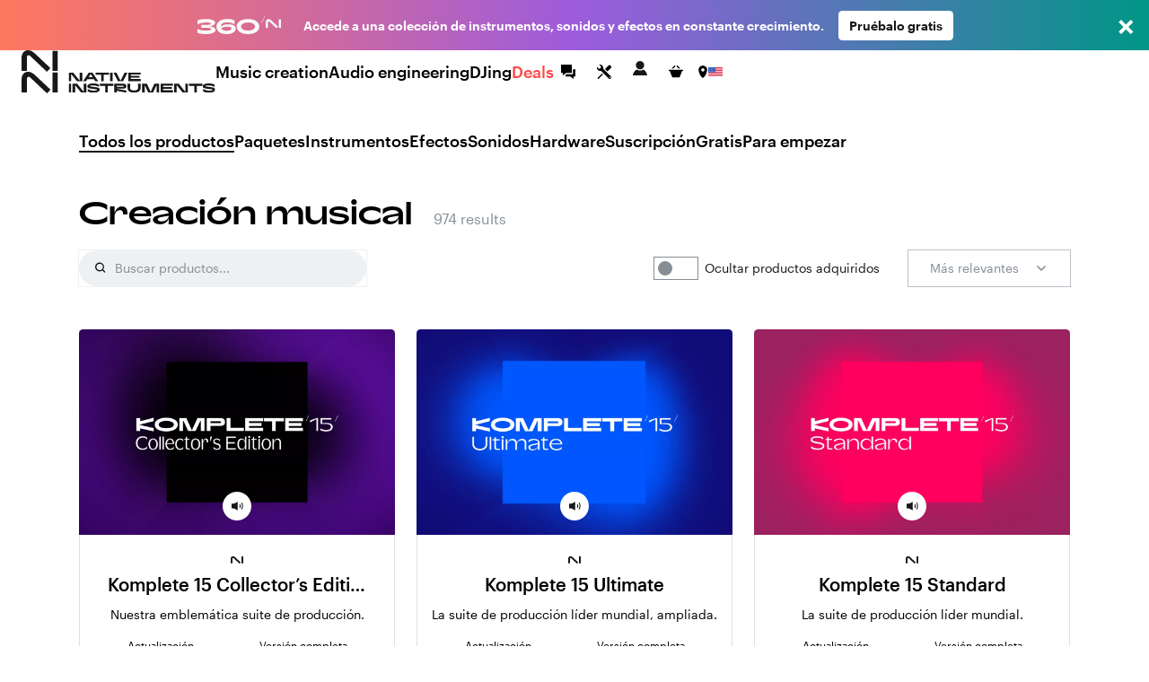

--- FILE ---
content_type: text/html; charset=utf-8
request_url: https://www.native-instruments.com/es/catalog/music-creation/
body_size: 215752
content:
<!DOCTYPE html><html lang="es"><head><meta charSet="utf-8"/><meta name="viewport" content="width=device-width, initial-scale=1"/><meta name="robots" content="index, follow"/><link rel="canonical" href="https://www.native-instruments.com/es/catalog/music-creation/"/><link rel="alternate" hrefLang="en" href="https://www.native-instruments.com/en/catalog/music-creation"/><link rel="alternate" hrefLang="de" href="https://www.native-instruments.com/de/catalog/music-creation"/><link rel="alternate" hrefLang="es" href="https://www.native-instruments.com/es/catalog/music-creation"/><link rel="alternate" hrefLang="fr" href="https://www.native-instruments.com/fr/catalog/music-creation"/><link rel="alternate" hrefLang="ja" href="https://www.native-instruments.com/jp/catalog/music-creation"/><link rel="alternate" hrefLang="zh" href="https://www.native-instruments.com/zh/catalog/music-creation"/><link rel="alternate" hrefLang="x-default" href="https://www.native-instruments.com/en/catalog/music-creation"/><title>Consigue los mejores plug-ins para la creación musical | Native Instruments</title><meta name="description" content="Crea, produce y mezcla tu música con instrumentos, efectos y herramientas virtuales. Ahorra en potentes plug-ins en formato AU, AAX y VST para cualquier necesidad creativa."/><meta property="og:image" content="images/3/5/3/9/3959353-1-eng-GB/e9fd0937e289-ni-social-share-music-creation.jpg"/><meta property="og:title" content="Consigue los mejores plug-ins para la creación musical | Native Instruments"/><meta property="og:description" content="Crea, produce y mezcla tu música con instrumentos, efectos y herramientas virtuales. Ahorra en potentes plug-ins en formato AU, AAX y VST para cualquier necesidad creativa."/><script>
    window.kameleoonIframeURL = "/assets/kameleoon_static_file.html";
    window.kameleoonLightIframe = false;
    var kameleoonIframeOriginElement = document.createElement("a");
    kameleoonIframeOriginElement.href = kameleoonIframeURL;
    window.kameleoonIframeOrigin = kameleoonIframeOriginElement.origin || (kameleoonIframeOriginElement.protocol + "//" + kameleoonIframeOriginElement.hostname);
    if (location.href.indexOf(window.kameleoonIframeOrigin) != 0)
    {
        window.kameleoonLightIframe = true;
        var kameleoonProcessMessageEvent = function(event)
        {
            if (window.kameleoonIframeOrigin == event.origin && event.data.slice && event.data.slice(0,9) == "Kameleoon")
            {
                window.removeEventListener("message", kameleoonProcessMessageEvent);
                window.kameleoonExternalIFrameLoaded = true;
                if (window.Kameleoon)
                {
                    Kameleoon.Utils.runProtectedScript(event.data);
                    Kameleoon.Analyst.load();
                }
                else
                {
                    window.kameleoonExternalIFrameLoadedData = event.data;
                }
            }
        };
        if (window.addEventListener)
        {
            window.addEventListener("message", kameleoonProcessMessageEvent, false);
        }
        var iframeNode = document.createElement("iframe");
        iframeNode.src = kameleoonIframeURL;
        iframeNode.id = "kameleoonExternalIframe";
        iframeNode.style = "float: left !important; opacity: 0.0 !important; width: 0px !important; height: 0px !important;";
        document.head.appendChild(iframeNode);
    }
</script><script src="https://l3n0djpu9w.kameleoon.io/kameleoon.js" async="" fetchpriority="high"></script><link rel="stylesheet" href="/assets/root-D_7qhz8W.css"/><link rel="shortcut icon" href="/assets/favicon.ico"/><link rel="kameleoon iframe" href="/assets/kameleoon_static_file.html"/><meta name="sentry-trace" content="2473913a01534ec594d3ec385e536e08-9e70a6f5e772bb7c"/>
<meta name="baggage" content="sentry-environment=production,sentry-release=6fa96d5be4101e3cd9dc05132960c72a2a90a7ef,sentry-public_key=06369e7918ddf79e7f46882f08482614,sentry-trace_id=2473913a01534ec594d3ec385e536e08,sentry-org_id=144199"/></head><body><main><div id="mobile-modal-root" class="sticky top-0 z-50"><div data-micro-server="ni-header"><script type="module" crossorigin src="/storage-micro/assets/ni-header-trowt-wH.js"></script>
<link rel="modulepreload" crossorigin href="/storage-micro/assets/index.ni-Bu7er1Fn.js">
<link rel="modulepreload" crossorigin href="/storage-micro/assets/core-BRivyrlJ.js">
<link rel="modulepreload" crossorigin href="/storage-micro/assets/index-o1f4ZkGX.js">
<link rel="stylesheet" crossorigin href="/storage-micro/assets/ni-indexByWAfmX8.css">


<script src="https://cdn.jsdelivr.net/npm/react@18.2.0/umd/react.production.min.js"></script>
<script src="https://cdn.jsdelivr.net/npm/react-dom@18.2.0/umd/react-dom.production.min.js"></script>
<div id="ni-header" data-micro-server><div class="micro-server-root"><header class="flex row items-center w-full h-[60px] sticky top-0 z-50 px-3 bg-white border-b border-grey-40"><div class="flex row items-center basis-1/2 lg:basis-1/3"><a class="w-54 block transition-[width] duration-[0.3s] justify-start" href="/"><svg width="41" height="24" viewBox="0 0 41 24" fill="none" xmlns="http://www.w3.org/2000/svg" class="lg:hidden"><g clip-path="url(#clip0_1619_29916)"><path d="M28.2575 24L32.1425 19.902L16.3903 5.00242C13.3571 2.12874 11.0154 0 7.29068 0C2.18218 0 0 3.99109 0 8.88665V23.0421H6.01297V8.62105C6.01297 6.86478 6.43887 5.53441 7.82188 5.53441C8.77978 5.53441 9.41864 6.17327 10.6421 7.29068L28.2567 24H28.2575ZM34.4307 23.0421H40.3911V0.744941H34.4307V23.0421Z" fill="#161819"></path></g><defs><clipPath id="clip0_1619_29916"><rect width="40.56" height="24" fill="white"></rect></clipPath></defs></svg><svg width="216" height="24" viewBox="0 0 216 24" fill="none" xmlns="http://www.w3.org/2000/svg" class="hidden lg:block"><g clip-path="url(#clip0_2132_30313)"><path d="M28.3769 24L32.2783 19.902L16.4595 5.00242C13.4135 2.12874 11.0619 0 7.32148 0C2.19139 0 0 3.99109 0 8.88665V23.0421H6.03837V8.62105C6.03837 6.86478 6.46607 5.53441 7.85493 5.53441C8.81687 5.53441 9.45842 6.17327 10.6871 7.29068L28.3761 24H28.3769ZM34.5762 23.0421H40.5617V0.744941H34.5762V23.0421Z" fill="#161819"></path></g><g clip-path="url(#clip1_2132_30313)"><g clip-path="url(#clip2_2132_30313)"><path d="M87.166 15.6478H93.2513V22.9708H96.0861V15.6478H102.174V13.2456H87.166V15.6478Z" fill="#161819"></path><mask id="mask0_2132_30313" style="mask-type:luminance" maskUnits="userSpaceOnUse" x="52" y="0" width="164" height="24"><path d="M215.711 0.738525H52.3252V23.2616H215.711V0.738525Z" fill="white"></path></mask><g mask="url(#mask0_2132_30313)"><path d="M115.229 18.4627C115.705 18.2549 116.079 17.9418 116.354 17.5234C116.628 17.1078 116.764 16.6008 116.764 16.0078C116.764 15.1268 116.473 14.4479 115.894 13.9658C115.314 13.4837 114.544 13.2427 113.58 13.2427H103.213V22.9679H105.979V21.2029L116.736 23.2449V20.9092L105.061 18.7702H113.58C114.2 18.7702 114.749 18.6649 115.226 18.4571L115.229 18.4627ZM105.981 16.8307V15.4703H113.056C113.278 15.4703 113.461 15.5313 113.605 15.6504C113.749 15.7723 113.821 15.9386 113.821 16.1519C113.821 16.3653 113.749 16.5315 113.605 16.6534C113.461 16.7753 113.278 16.8335 113.056 16.8335H105.981V16.8307Z" fill="#161819"></path><path d="M52.3252 22.9705H55.16V13.2454H52.3252V22.9705Z" fill="#161819"></path></g><path d="M86.2405 18.169C85.6696 17.7395 84.672 17.4264 83.2449 17.2297L77.0737 16.3957C76.8326 16.3597 76.6414 16.3209 76.4973 16.2849C76.3533 16.2489 76.2507 16.2045 76.1925 16.1519C76.1316 16.102 76.1011 16.0383 76.1011 15.9635C76.1011 15.8249 76.2064 15.7003 76.4142 15.5894C76.622 15.4786 76.9629 15.3899 77.4367 15.3262C77.9106 15.2625 78.5202 15.2292 79.2712 15.2292C80.69 15.2292 81.937 15.3512 83.0177 15.5977C84.0956 15.8443 85.1791 16.2267 86.2626 16.7448V14.2013C85.5505 13.8494 84.6693 13.5557 83.6218 13.3202C82.5743 13.0847 81.3578 12.9656 79.9667 12.9656C78.5757 12.9656 77.434 13.0875 76.4308 13.3341C75.4249 13.5807 74.6463 13.9464 74.0948 14.4313C73.5434 14.9189 73.269 15.5091 73.269 16.2018C73.269 16.8944 73.5739 17.4375 74.178 17.8476C74.7848 18.2604 75.7547 18.5541 77.0904 18.7286L82.7738 19.4934C83.1452 19.5405 83.425 19.5848 83.6135 19.6264C83.8019 19.6679 83.9515 19.7206 84.0568 19.7871C84.1621 19.8508 84.2176 19.9394 84.2176 20.0503C84.2176 20.2276 84.0818 20.3828 83.813 20.5241C83.5442 20.6626 83.1452 20.7707 82.6103 20.851C82.0783 20.9286 81.4354 20.9701 80.6844 20.9701C79.4236 20.9701 78.2265 20.8372 77.0931 20.5684C75.957 20.2996 74.8402 19.8286 73.7374 19.1498V21.8318C74.5992 22.2862 75.5496 22.6353 76.586 22.8819C77.6224 23.1285 78.8278 23.2504 80.1995 23.2504C81.7291 23.2504 83.0094 23.1008 84.043 22.7988C85.0766 22.4968 85.8414 22.0867 86.343 21.5686C86.8446 21.0505 87.0939 20.4576 87.0939 19.7898C87.0939 19.1221 86.8085 18.6012 86.2405 18.1717V18.169Z" fill="#161819"></path><path d="M69.3201 22.4277L61.9269 13.2456H56.8281V22.9708H59.6629V15.3707H60.0509L66.1805 22.9708H72.155V13.2456H69.3201V22.4277Z" fill="#161819"></path><path d="M186.387 15.6478H192.475V22.9708H195.31V15.6478H201.395V13.2456H186.387V15.6478Z" fill="#161819"></path><path d="M182.51 22.4277L175.117 13.2456H170.018V22.9708H172.853V15.3707H173.241L179.371 22.9708H185.345V13.2456H182.51V22.4277Z" fill="#161819"></path><path d="M155.035 22.9708H168.697V20.6074H157.815V19.0946H167.516V16.8974H157.815V15.6062H168.697V13.2456H155.035V22.9708Z" fill="#161819"></path><path d="M214.854 18.169C214.284 17.7395 213.286 17.4264 211.859 17.2297L205.688 16.3957C205.447 16.3597 205.255 16.3209 205.111 16.2849C204.967 16.2489 204.865 16.2045 204.807 16.1519C204.746 16.102 204.715 16.0383 204.715 15.9635C204.715 15.8249 204.82 15.7003 205.028 15.5894C205.236 15.4786 205.577 15.3899 206.051 15.3262C206.522 15.2625 207.134 15.2292 207.885 15.2292C209.301 15.2292 210.551 15.3512 211.632 15.5977C212.71 15.8443 213.793 16.2267 214.877 16.7448V14.2013C214.164 13.8494 213.283 13.5557 212.236 13.3202C211.188 13.0847 209.972 12.9656 208.581 12.9656C207.19 12.9656 206.048 13.0875 205.045 13.3341C204.039 13.5807 203.26 13.9464 202.709 14.4313C202.157 14.9189 201.883 15.5091 201.883 16.2018C201.883 16.8944 202.188 17.4375 202.795 17.8476C203.402 18.2604 204.371 18.5541 205.707 18.7286L211.391 19.4934C211.762 19.5405 212.042 19.5848 212.23 19.6264C212.421 19.6679 212.568 19.7206 212.676 19.7871C212.782 19.8508 212.837 19.9394 212.837 20.0503C212.837 20.2276 212.704 20.3828 212.435 20.5241C212.167 20.6626 211.765 20.7707 211.233 20.851C210.701 20.9286 210.058 20.9701 209.307 20.9701C208.046 20.9701 206.849 20.8372 205.715 20.5684C204.579 20.2996 203.463 19.8286 202.36 19.1498V21.8318C203.221 22.2862 204.172 22.6353 205.208 22.8819C206.245 23.1285 207.45 23.2504 208.822 23.2504C210.351 23.2504 211.632 23.1008 212.665 22.7988C213.699 22.4968 214.464 22.0867 214.965 21.5686C215.467 21.0505 215.716 20.4576 215.716 19.7898C215.716 19.1221 215.431 18.6012 214.863 18.1717L214.854 18.169Z" fill="#161819"></path><path d="M143.835 22.4277L139.667 13.2456H134.302V22.9708H137.137V15.3984H137.528L141.041 22.9708H146.628L150.144 15.3984H150.535V22.9708H153.37V13.2456H148.005L143.835 22.4277Z" fill="#161819"></path><path d="M129.868 18.0805C129.868 18.5986 129.696 19.0696 129.353 19.4908C129.009 19.9119 128.502 20.2472 127.831 20.491C127.161 20.7376 126.346 20.8595 125.393 20.8595C124.44 20.8595 123.625 20.7376 122.954 20.491C122.284 20.2444 121.777 19.9119 121.433 19.4908C121.089 19.0696 120.918 18.5986 120.918 18.0805V13.2456H118.083V18.1498C118.083 19.2165 118.385 20.1336 118.992 20.9011C119.599 21.6713 120.452 22.2559 121.555 22.6577C122.658 23.0595 123.935 23.2617 125.39 23.2617C126.845 23.2617 128.122 23.0595 129.225 22.6577C130.328 22.2559 131.182 21.6686 131.789 20.9011C132.395 20.1336 132.697 19.2165 132.697 18.1498V13.2456H129.863V18.0805H129.868Z" fill="#161819"></path><path d="M88.679 10.4665H91.5138V3.1435H97.6019V0.738525H82.5938V3.1435H88.679V10.4665Z" fill="#161819"></path><path d="M73.3049 8.18619H80.6261L82.1086 10.4637H85.445L78.8969 0.738525H75.0341L68.4888 10.4665H71.8251L73.3077 8.18896L73.3049 8.18619ZM76.7632 2.86366H77.165L79.2433 6.05828H74.6877L76.766 2.86366H76.7632Z" fill="#161819"></path><mask id="mask1_2132_30313" style="mask-type:luminance" maskUnits="userSpaceOnUse" x="52" y="0" width="164" height="24"><path d="M215.711 0.738525H52.3252V23.2616H215.711V0.738525Z" fill="white"></path></mask><g mask="url(#mask1_2132_30313)"><path d="M101.479 0.738525H98.6438V10.4665H101.479V0.738525Z" fill="#161819"></path><path d="M67.6548 10.4665V0.738525H64.8172V9.92342L57.424 0.738525H52.3252V10.4665H55.16V2.86366H55.548L61.6776 10.4665H67.6548Z" fill="#161819"></path></g><path d="M119.044 10.4665H132.703V8.10306H121.824V6.58749H131.523V4.39309H121.824V3.10194H132.703V0.738525H119.044V10.4665Z" fill="#161819"></path><path d="M113.164 10.4665L118.141 0.738525H114.929L110.26 9.92342L105.591 0.738525H102.382L107.356 10.4665H113.164Z" fill="#161819"></path></g></g><defs><clipPath id="clip0_2132_30313"><rect width="40.5626" height="24" fill="white"></rect></clipPath><clipPath id="clip1_2132_30313"><rect width="163.539" height="22.5231" fill="white" transform="translate(52.3252 0.738525)"></rect></clipPath><clipPath id="clip2_2132_30313"><rect width="163.385" height="22.5231" fill="white" transform="translate(52.3252 0.738525)"></rect></clipPath></defs></svg><span class="hidden">Native Instruments</span></a></div><div class="max-lg:hidden lg:h-full lg:basis-1/3"><nav class="h-auto w-full relative lg:h-full"><ul class="w-full m-0 justify-center max-lg:p-1 max-lg:grid max-lg:gap-1 max-lg:grid-cols-2 max-lg:flex-wrap max-lg:border-b max-lg:bg-white max-lg:border-grey-40 lg:p-0 lg:h-full lg:flex lg:gap-3"><li class="group list-none m-0 p-0 before:hidden max-lg:basis-1/2 flex flex-col justify-center items-center"><a class="peer relative cursor-pointer font-medium text-grey-90 no-underline text-nowrap overflow-hidden w-full max-lg:outline max-lg:p-1.5 max-lg:text-center max-lg:text-sm max-lg:outline-grey-40 aria-[current]:max-lg:outline-grey-90 max-lg:p-1.5 max-lg:text-center" href="/es/catalog/music-creation/" data-ni-header-nav="music-creation">Music creation</a><div class="max-lg:hidden w-full h-[1.5px] mt-[-3px] transition-bg duration-150 ease-out group-hover:bg-grey-90 peer-aria-[current]:bg-grey-90"></div></li><li class="group list-none m-0 p-0 before:hidden max-lg:basis-1/2 flex flex-col justify-center items-center"><a class="peer relative cursor-pointer font-medium text-grey-90 no-underline text-nowrap overflow-hidden w-full max-lg:outline max-lg:p-1.5 max-lg:text-center max-lg:text-sm max-lg:outline-grey-40 aria-[current]:max-lg:outline-grey-90 max-lg:p-1.5 max-lg:text-center" href="/es/catalog/audio-engineering/" data-ni-header-nav="audio-engineering">Audio engineering</a><div class="max-lg:hidden w-full h-[1.5px] mt-[-3px] transition-bg duration-150 ease-out group-hover:bg-grey-90 peer-aria-[current]:bg-grey-90"></div></li><li class="group list-none m-0 p-0 before:hidden max-lg:basis-1/2 flex flex-col justify-center items-center"><a class="peer relative cursor-pointer font-medium text-grey-90 no-underline text-nowrap overflow-hidden w-full max-lg:outline max-lg:p-1.5 max-lg:text-center max-lg:text-sm max-lg:outline-grey-40 aria-[current]:max-lg:outline-grey-90 max-lg:p-1.5 max-lg:text-center" href="/es/catalog/djing/" data-ni-header-nav="djing">DJing</a><div class="max-lg:hidden w-full h-[1.5px] mt-[-3px] transition-bg duration-150 ease-out group-hover:bg-grey-90 peer-aria-[current]:bg-grey-90"></div></li><li class="group list-none m-0 p-0 before:hidden max-lg:basis-1/2 text-sale flex flex-col justify-center items-center col-span-full"><a class="peer relative cursor-pointer font-medium no-underline text-nowrap overflow-hidden w-full max-lg:outline max-lg:p-1.5 max-lg:text-center max-lg:text-sm max-lg:outline-sale aria-[current]:max-lg:outline-sale max-lg:p-1.5 max-lg:text-center" href="/es/catalog/deals/" data-ni-header-nav="deals">Deals</a><div class="max-lg:hidden w-full h-[1.5px] mt-[-3px] transition-bg duration-150 ease-out group-hover:bg-sale peer-aria-[current]:bg-sale"></div></li></ul></nav></div><div class="flex justify-end items-center basis-1/2 lg:basis-1/3 space-x-1 2xl:space-x-2"><a href="/es/community/"><svg xmlns="http://www.w3.org/2000/svg" fill="none" viewBox="0 0 32 32" class="w-4 rounded-full hover:bg-grey-90 hover:text-white"><title>Comunidades</title><path fill="currentColor" fill-rule="evenodd" d="M21.333 14.666v-1.333h2.666v8h-2V24l-3.555-2.667h-5.11v-2.666h7.999v-4ZM20 17.334h-6.445L10 20v-2.666H8V8h12v9.334Z" clip-rule="evenodd"></path></svg></a><a href="http://support.native-instruments.com/hc/es/"><svg xmlns="http://www.w3.org/2000/svg" fill="none" viewBox="0 0 32 32" class="w-4 rounded-full hover:bg-grey-90 hover:text-white"><title>Soporte</title><path fill="currentColor" d="m23.513 21.162-7.964-7.963a1.803 1.803 0 0 1-.522-1.41 3.518 3.518 0 0 0-1.019-2.764A3.498 3.498 0 0 0 11.526 8c-.338 0-.677.048-1.003.144l2.113 2.113c.23 1.06-1.306 2.612-2.378 2.378l-2.113-2.113A3.558 3.558 0 0 0 8 11.528a3.512 3.512 0 0 0 3.79 3.5c.521-.04 1.037.151 1.408.523l7.964 7.962a1.662 1.662 0 1 0 2.35-2.351ZM22.333 23a.666.666 0 1 1 0-1.333.666.666 0 0 1 0 1.333Zm-5.29-10.193 3.552-3.545a1.984 1.984 0 0 1 2.817 0 1.994 1.994 0 0 1 .006 2.823l-3.55 3.546-2.825-2.824Zm-2.353 6.12-3.485 3.457a2.195 2.195 0 0 0-.382.516l-.201.387-1.4.713-.555-.556.683-1.43.387-.202c.19-.1.374-.22.526-.372l3.485-3.457.942.944Z"></path></svg></a><span><button type="button" data-testid="account-icon" class="group relative inline-block outline-none bg-none border-none py-1.25 leading-[1.5]"><svg xmlns="http://www.w3.org/2000/svg" viewBox="0 0 32 32" class="w-4 rounded-full text-grey-90 group-hover:bg-grey-90 group-hover:text-white"><title>My account</title><path fill="currentColor" d="M20.667 11.667a4.667 4.667 0 1 1-9.335 0 4.667 4.667 0 0 1 9.335 0ZM19.6 16.454A5.958 5.958 0 0 1 16 17.667c-1.353 0-2.6-.456-3.605-1.214C9.681 17.648 8 21.37 8 23h16c0-1.615-1.733-5.337-4.399-6.546Z"></path></svg></button></span><a class="relative cursor-pointer" href="/es/shop/cart/"><svg xmlns="http://www.w3.org/2000/svg" fill="none" viewBox="0 0 32 32" class="w-4 rounded-full hover:bg-grey-90 hover:text-white"><title>Go to cart</title><path fill="currentColor" d="M11.039 12.333 14.173 9.2a.68.68 0 0 1 .961.961l-2.173 2.173h-1.922Zm8 0h1.922L17.827 9.2a.68.68 0 0 0-.961.961l2.173 2.173ZM8 13.667V15h.429c.356 0 .68.203.837.523L12 22.333h8l2.735-6.809a.93.93 0 0 1 .837-.524H24v-1.333H8Z"></path></svg></a><div class="mr-0.5"><button data-testid="store-switch" class="relative flex items-center rounded-0.5 border-box border-none m-0 hover:bg-grey-90 rounded-full pl-1 pt-1 pb-1 cursor-pointer"><svg xmlns="http://www.w3.org/2000/svg" fill="none" viewBox="0 0 13 18" data-testid="store-switch-closed" class="w-1.5 z-10"><title>Ubicación</title><path fill="currentColor" fill-rule="evenodd" d="M6.5 16.8c1.773 0 5.318-5.892 5.318-10.2 0-4.308-3.034-5.4-5.318-5.4S1.182 2.292 1.182 6.6 4.727 16.8 6.5 16.8Zm0-8.4c.979 0 1.773-.806 1.773-1.8S7.479 4.8 6.5 4.8c-.979 0-1.773.806-1.773 1.8S5.521 8.4 6.5 8.4Z" clip-rule="evenodd"></path><path fill="#fff" fill-rule="evenodd" d="M7.865 17.555C7.5 17.787 7.03 18 6.5 18c-.53 0-1.001-.213-1.365-.445a5.713 5.713 0 0 1-1.07-.915c-.668-.713-1.333-1.673-1.92-2.739C.982 11.791 0 9.035 0 6.6c0-2.475.891-4.2 2.266-5.268C3.586.306 5.202 0 6.5 0s2.915.306 4.234 1.332C12.11 2.4 13 4.125 13 6.6c0 2.435-.982 5.191-2.145 7.301-.587 1.066-1.252 2.027-1.92 2.739a5.713 5.713 0 0 1-1.07.915ZM6.5 7.2c.326 0 .59-.269.59-.6 0-.331-.264-.6-.59-.6a.596.596 0 0 0-.59.6c0 .331.264.6.59.6Zm5.318-.6c0 4.308-3.545 10.2-5.318 10.2-1.773 0-5.318-5.892-5.318-10.2 0-4.308 3.034-5.4 5.318-5.4s5.318 1.092 5.318 5.4Zm-3.545 0c0 .994-.794 1.8-1.773 1.8-.979 0-1.773-.806-1.773-1.8S5.521 4.8 6.5 4.8c.979 0 1.773.806 1.773 1.8Z" clip-rule="evenodd"></path></svg><img data-testid="store-switch-country-US" src="data:image/svg+xml,%3c?xml%20version=&#x27;1.0&#x27;%20encoding=&#x27;utf-8&#x27;?%3e%3csvg%20version=&#x27;1.1&#x27;%20xmlns=&#x27;http://www.w3.org/2000/svg&#x27;%20viewBox=&#x27;0%200%20513%20342&#x27;%3e%3crect%20y=&#x27;0&#x27;%20fill=&#x27;%23FFFFFF&#x27;%20width=&#x27;513&#x27;%20height=&#x27;342&#x27;/%3e%3cg%20fill=&#x27;%23D80027&#x27;%3e%3crect%20y=&#x27;0&#x27;%20width=&#x27;513&#x27;%20height=&#x27;26.3&#x27;/%3e%3crect%20y=&#x27;52.6&#x27;%20width=&#x27;513&#x27;%20height=&#x27;26.3&#x27;/%3e%3crect%20y=&#x27;105.2&#x27;%20width=&#x27;513&#x27;%20height=&#x27;26.3&#x27;/%3e%3crect%20y=&#x27;157.8&#x27;%20width=&#x27;513&#x27;%20height=&#x27;26.3&#x27;/%3e%3crect%20y=&#x27;210.5&#x27;%20width=&#x27;513&#x27;%20height=&#x27;26.3&#x27;/%3e%3crect%20y=&#x27;263.1&#x27;%20width=&#x27;513&#x27;%20height=&#x27;26.3&#x27;/%3e%3crect%20y=&#x27;315.7&#x27;%20width=&#x27;513&#x27;%20height=&#x27;26.3&#x27;/%3e%3c/g%3e%3crect%20fill=&#x27;%232E52B2&#x27;%20width=&#x27;256.5&#x27;%20height=&#x27;184.1&#x27;/%3e%3cg%20fill=&#x27;%23FFFFFF&#x27;%3e%3cpolygon%20points=&#x27;47.8,138.9%2043.8,126.1%2039.4,138.9%2026.2,138.9%2036.9,146.6%2032.9,159.4%2043.8,151.5%2054.4,159.4%2050.3,146.6%2061.2,138.9%20&#x27;/%3e%3cpolygon%20points=&#x27;104.1,138.9%20100,126.1%2095.8,138.9%2082.6,138.9%2093.3,146.6%2089.3,159.4%20100,151.5%20110.8,159.4%20106.8,146.6%20117.5,138.9%20&#x27;/%3e%3cpolygon%20points=&#x27;160.6,138.9%20156.3,126.1%20152.3,138.9%20138.8,138.9%20149.8,146.6%20145.6,159.4%20156.3,151.5%20167.3,159.4%20163.1,146.6%20173.8,138.9%20&#x27;/%3e%3cpolygon%20points=&#x27;216.8,138.9%20212.8,126.1%20208.6,138.9%20195.3,138.9%20206.1,146.6%20202.1,159.4%20212.8,151.5%20223.6,159.4%20219.3,146.6%20230.3,138.9%20&#x27;/%3e%3cpolygon%20points=&#x27;100,75.3%2095.8,88.1%2082.6,88.1%2093.3,96%2089.3,108.6%20100,100.8%20110.8,108.6%20106.8,96%20117.5,88.1%20104.1,88.1%20&#x27;/%3e%3cpolygon%20points=&#x27;43.8,75.3%2039.4,88.1%2026.2,88.1%2036.9,96%2032.9,108.6%2043.8,100.8%2054.4,108.6%2050.3,96%2061.2,88.1%2047.8,88.1%20&#x27;/%3e%3cpolygon%20points=&#x27;156.3,75.3%20152.3,88.1%20138.8,88.1%20149.8,96%20145.6,108.6%20156.3,100.8%20167.3,108.6%20163.1,96%20173.8,88.1%20160.6,88.1%20&#x27;/%3e%3cpolygon%20points=&#x27;212.8,75.3%20208.6,88.1%20195.3,88.1%20206.1,96%20202.1,108.6%20212.8,100.8%20223.6,108.6%20219.3,96%20230.3,88.1%20216.8,88.1%20&#x27;/%3e%3cpolygon%20points=&#x27;43.8,24.7%2039.4,37.3%2026.2,37.3%2036.9,45.2%2032.9,57.9%2043.8,50%2054.4,57.9%2050.3,45.2%2061.2,37.3%2047.8,37.3%20&#x27;/%3e%3cpolygon%20points=&#x27;100,24.7%2095.8,37.3%2082.6,37.3%2093.3,45.2%2089.3,57.9%20100,50%20110.8,57.9%20106.8,45.2%20117.5,37.3%20104.1,37.3%20&#x27;/%3e%3cpolygon%20points=&#x27;156.3,24.7%20152.3,37.3%20138.8,37.3%20149.8,45.2%20145.6,57.9%20156.3,50%20167.3,57.9%20163.1,45.2%20173.8,37.3%20160.6,37.3%20&#x27;/%3e%3cpolygon%20points=&#x27;212.8,24.7%20208.6,37.3%20195.3,37.3%20206.1,45.2%20202.1,57.9%20212.8,50%20223.6,57.9%20219.3,45.2%20230.3,37.3%20216.8,37.3%20&#x27;/%3e%3c/g%3e%3c/svg%3e" alt="US" class="w-2 relative border-solid border border-white -left-0.5"/></button></div><button class="flex lg:hidden items-center font-medium py-1 pr-2 pl-1.5 bg-transparent border border-grey-90 text-grey-90"><span class="pr-1">MENU</span><div class="flex flex-col justify-between cursor-pointer h-[13px] w-[14px] relative"><span class="block w-[14px] h-[2px] bg-[#303030] rounded-[2px] l-0 rotate-0 transition-[transform] duration-[0.25s] origin-left rotate-0"></span><span class="block w-[14px] h-[2px] bg-[#303030] rounded-[2px] l-0 rotate-0 transition-[transform] duration-[0.25s] opacity-100"></span><span class="block w-[14px] h-[2px] bg-[#303030] rounded-[2px] l-0 rotate-0 transition-[transform] duration-[0.25s] origin-left rotate-0"></span></div></button></div></header></div></div>
<script>
  window['__ni-header__'] = {"apolloState":{},"props":{"catalogLinks":true,"hydrate":false,"id":"1","language":"es","country":"US"}};
  window['__ni-header_SHOP_STORE_CODE__'] = "usa_usd_es";
  window['__BUILD_META__'] = typeof window['__BUILD_META__'] === 'object' ? window['__BUILD_META__'] : {};
  window['__BUILD_META__']['ni-header'] = {"branch":"","hash":"713a1619e33da7f473354eae8b7a7a4b46058564","buildTime":"10.12.2025, 15:01:05"};
  window['__ni-header_HOOKS_STATE__'] = {"fetched":true,"requests":[],"mfe-translations":{"translations":[{"key":" pricing.systemRequirementsShowLess","value":"Mostrar menos"},{"key":"CatalogOwnedProductsCategory","value":"Ya tienes todos los productos de esta categoría. Desactiva la opción “Ocultar productos adquiridos” para verlos."},{"key":"TopBanner360","value":"Accede a una colección de instrumentos, sonidos y efectos en constante crecimiento."},{"key":"TopBanner360CTA","value":"Pruébalo gratis"},{"key":"TopBannerCyber","value":"\u003cstrong>Ya están aquí las mejores ofertas del año\u003c/strong>"},{"key":"TopBannerCyberCTA","value":"Ver todas las ofertas"},{"key":"TopBannerCyberURL","value":"https://www.native-instruments.com/es/specials/holiday-sale/"},{"key":"TopBannerSosCTA","value":"Comprar ya"},{"key":"TopBannerSosCta","value":"Comprar ya"},{"key":"TopBannerSosCtaURL","value":"https://www.native-instruments.com/es/specials/summer-of-sound/"},{"key":"TopBannerSosText","value":"Empieza el Verano del Sonido: ahorra hasta un 90%"},{"key":"account.accountSettings","value":"Configuración de la cuenta"},{"key":"account.accountSettings.description","value":"Edita tus ajustes de cuenta: nombre, correo electrónico, contraseña, domicilio."},{"key":"account.accountSettings.detailsFormTitle","value":"Actualiza tu nombre y Dirección de e-mail"},{"key":"account.accountSettings.passwordFormTitle","value":"Actualiza tu contraseña"},{"key":"account.coupons","value":"Vales electrónicos"},{"key":"account.coupons.coupon.code","value":"Cupón electrónico"},{"key":"account.coupons.coupon.title","value":"Título"},{"key":"account.coupons.coupon.validFrom","value":"Válido desde"},{"key":"account.coupons.coupon.validUntil","value":"Válido hasta"},{"key":"account.coupons.description","value":"Aquí se encuentra todos tus vales electrónicos. Puedes canjearlos en la Tienda en línea de NI."},{"key":"account.coupons.empty","value":"Actualmente no tienes ningún cupón electrónico válido."},{"key":"account.coupons.empty.instructions","value":"\u003ch4>Recuerda:\u003c/h4>\u003cul>\u003cli>Los cupones electrónicos se emiten tras haber registrado un producto válido que hayas comprado\u003c/li>\u003cli>Espera hasta 24 horas tras haber registrado tu producto de NI para que los nuevos cupones electrónicos aparezcan aquí\u003c/li>\u003cli>Los cupones electrónicos caducados se eliminan automáticamente al pasar la fecha de caducidad\u003c/li>\u003c/ul>"},{"key":"account.coupons.faq","value":"\u003ch3>Cómo canjear un cupón electrónico:\u003c/h3>\u003col>\u003cli>Copiar el código del cupón electrónico\u003c/li>\u003cli>. Añade a la cesta de la compra un producto válido\u003c/li>\u003cli>En la página de la cesta de la compra, escribe el código del cupón electrónico y pulsa en Canjear\u003c/li>\u003c/ol>\u003ch3>¿Qué productos son válidos para canjear el cupón electrónico?\u003c/h3>\u003cp>Consulta los \u003ca>términos y condiciones de los cupones electrónicos\u003c/a>.\u003c/p>"},{"key":"account.coupons.subtitle","value":"Todos tus cupones electrónicos válidos para usar en la Tienda en línea de NI"},{"key":"account.description","value":"Edita tu cuenta, revisa tus pedidos, vuelve a descargar productos y más."},{"key":"account.licenseTransfer","value":"Transferencia de Licencia"},{"key":"account.licenseTransfer.description","value":"Transferir una licencia hacia otra cuenta de usuario o importar una licencia a su propia cuenta."},{"key":"account.loyaltyNoResult","value":"No se ha encontrado ninguna oferta para tu cuenta."},{"key":"account.loyaltySubheadline","value":"Puedes beneficiarte de las siguientes mejoras de versión con descuento y precios de fidelización exclusivos:"},{"key":"account.membershipAccess","value":"Acceder al contenido"},{"key":"account.membershipAutomaticRenewal","value":"Renovación automática:"},{"key":"account.membershipAutomaticRenewalOff","value":"Desactivada"},{"key":"account.membershipAutomaticRenewalOn","value":"Activada"},{"key":"account.membershipDescription","value":"Mira el estado de tus suscripciones y gestiona su renovación"},{"key":"account.membershipExpirationDate","value":"Tu suscripción finalizará el {date}."},{"key":"account.membershipLearnMoreMessage","value":"sobre nuestras suscripciones para productores de música e ingenieros de sonido."},{"key":"account.membershipNoMembership","value":"Parece que todavía no tienes una suscripción."},{"key":"account.membershipRenewalDate","value":"Tu suscripción se renovará el {date}."},{"key":"account.membershipRenewingKeep","value":"Mantener mi suscripción"},{"key":"account.membershipRenewingPrompt","value":"Si decides desactivar la renovación de tu suscripción, perderás el acceso a tus plug-ins al final del ciclo de facturación. Si te has suscrito a través de una oferta, también perderás el precio en oferta si te vuelves a suscribir más tarde."},{"key":"account.membershipRenewingQuestion","value":"¿Estás seguro de que no quieres renovar tu suscripción?"},{"key":"account.membershipRenewingStop","value":"No renovar mi suscripción"},{"key":"account.membershipSubheadline","value":"Gestiona las preferencias de facturación de tu suscripción a continuación."},{"key":"account.membershipUpdateBilling","value":"Actualizar la información de facturación"},{"key":"account.orderHistory","value":"Historial de Pedidos"},{"key":"account.orderHistory.description","value":"Consulta todos tus pedidos anteriores y comprueba el estado de tus pedidos abiertos."},{"key":"account.orderHistory.detail.back","value":"Volver a mis pedidos"},{"key":"account.orderHistory.detail.date","value":"Fecha del pedido"},{"key":"account.orderHistory.detail.id","value":"Número de referencia"},{"key":"account.orderHistory.detail.itemDownloadHeader","value":"Descargar producto"},{"key":"account.orderHistory.detail.status","value":"Estado"},{"key":"account.orderHistory.detail.subTitle","value":"Pedido Nº"},{"key":"account.orderHistory.detail.supportButton","value":"Obtener ayuda"},{"key":"account.orderHistory.detail.title","value":"Historial de Pedidos"},{"key":"account.orderHistory.detail.totalExTax","value":"Total del pedido (impuestos excl.)"},{"key":"account.orderHistory.detail.totalIncTax","value":"Total del pedido (impuestos incl.)"},{"key":"account.orderHistory.empty","value":"No ha realizado ningún pedido."},{"key":"account.orderHistory.loadMore","value":"Mostrar más resultados"},{"key":"account.orderHistory.orderDate","value":"Fecha"},{"key":"account.orderHistory.orderProducts","value":"Productos"},{"key":"account.orderHistory.orderReference","value":"Pedido"},{"key":"account.orderHistory.orderTotal","value":"Total del pedido"},{"key":"account.orderHistory.orderViewDetails","value":"Ver el pedido"},{"key":"account.orderHistory.shipmentTracking","value":"Seguimiento del envío"},{"key":"account.orderHistory.subTitle","value":"Tus compras"},{"key":"account.orderHistory.title","value":"Historial de Pedidos"},{"key":"account.productsSerialsAndDownloads","value":"Productos y descargas"},{"key":"account.productsSerialsAndDownloads.description","value":"Vea todos sus productos y vuelva a descargar los instaladores."},{"key":"account.returnRequest.errorMessage","value":"Algo no ha ido bien. Por favor, inténtalo de nuevo y si el error persiste, ponte en contacto con Atención al Cliente"},{"key":"account.returnRequest.messageMailSent","value":"Te hemos enviado un correo electrónico en relación a la solicitud de devolución. Si tienes alguna pregunta relacionada con la devolución, responde directamente a este correo electrónico. Por favor, espera de tres a cinco días hábiles para que nuestros agentes de soporte gestionen la solicitud de devolución."},{"key":"account.returnRequest.messageNoReturn","value":"Este producto no admite devoluciones"},{"key":"account.returnRequest.orderDate","value":"Realizaste este pedido el [date]"},{"key":"account.returnRequest.orderReturnSupportLink","value":"Soporte"},{"key":"account.returnRequest.reason","value":"¿Por qué quieres devolver este producto?"},{"key":"account.returnRequest.reasonCharacterLimit","value":"Quedan {charsRemaining} caracteres"},{"key":"account.returnRequest.reasonCompatibility","value":"El producto no es compatible con mi ordenador"},{"key":"account.returnRequest.reasonMisc","value":"¿Hay algo más que quieras decirnos?"},{"key":"account.returnRequest.reasonOrderHold","value":"Quiero cancelar mi pedido, ya que está en revisión/en espera"},{"key":"account.returnRequest.reasonOther","value":"Otros motivos"},{"key":"account.returnRequest.reasonOverlayContinueButton","value":"Continúa con solicitud de devolución"},{"key":"account.returnRequest.reasonOverlayMessageSupport","value":"Si estás experimentando problemas técnicos, por favor, visita nuestra sección de {supportLinkName}."},{"key":"account.returnRequest.reasonOverlayMessageTime","value":"Por favor, ten en cuenta que esta compra se realizó hace más de {period} días por lo que la solicitud de devolución deberá pasar por un proceso de revisión adicional."},{"key":"account.returnRequest.reasonProductOwned","value":"Sin querer, he comprado un producto que ya tengo"},{"key":"account.returnRequest.reasonProvideInfo","value":"Por favor, proporciona más información sobre la solicitud de devolución"},{"key":"account.returnRequest.reasonSatisfaction","value":"No estoy satisfecho con el producto"},{"key":"account.returnRequest.reasonSelectProduct","value":"Por favor, selecciona el/los producto(s) que deseas devolver"},{"key":"account.returnRequest.reasonSelectReason","value":"Por favor, elige un motivo"},{"key":"account.returnRequest.reasonSubmitRequest","value":"Enviar solicitud"},{"key":"account.returnRequest.reasonTechIssues","value":"Estoy experimentando problemas técnicos con el producto"},{"key":"account.returnRequest.reasonWrongDescription","value":"El producto no coincide con la descripción de la página web"},{"key":"account.returnRequest.reasonWrongLicense","value":"He comprado la actualización o mejora de versión equivocada"},{"key":"account.returnRequest.return","value":"Devolución"},{"key":"account.returnRequest.returnProduct","value":"¿Qué producto deseas devolver?"},{"key":"account.returnRequest.statusClosed","value":"Cerrada"},{"key":"account.returnRequest.statusProgress","value":"En proceso"},{"key":"account.returnRequest.statusRejected","value":"Rechazada"},{"key":"account.returnRequest.successMessage","value":"Hemos recibido tu solicitud de devolución "},{"key":"account.returnRequest.title","value":"Solicitud de devolución"},{"key":"account.subscription.active","value":"Tu próximo pago vence el"},{"key":"account.subscription.cancelCta","value":"Cancelar la suscripción"},{"key":"account.subscription.cancelHeading","value":"Cancelar {product}"},{"key":"account.subscription.cancelPlanChangeLink","value":"Cancela el cambio de plan y permanece en {higherPlanName}."},{"key":"account.subscription.cancellationReason","value":"¿Por qué cancelas tu suscripción?"},{"key":"account.subscription.cancelled","value":"Tu suscripción finalizó el"},{"key":"account.subscription.changePlan","value":"Cambiar suscripción"},{"key":"account.subscription.confirmCancellation","value":"Confirmar la cancelación"},{"key":"account.subscription.customerSupportLink","value":"atención al cliente"},{"key":"account.subscription.description","value":"Comprueba tu estado, consulta tus facturas y gestiona tu suscripción."},{"key":"account.subscription.downgradeCancellationConfirmationModalBody","value":"Estás a punto de cancelar el cambio de plan que has solicitado y permanecer en tu plan actual - {higherPlanName}."},{"key":"account.subscription.downgradeCancellationConfirmationModalHeadline","value":" Permanece en {higherPlanName}"},{"key":"account.subscription.downgradeCancellationSuccessful","value":"La cancelación de tu cambio de plan se ha realizado correctamente, permanecerás en tu plan actual - {higherPlanName}."},{"key":"account.subscription.downgradePendingBody","value":"Tu plan cambiará de {higherPlanName} a {{lowerPlanName} el {date}. {cancelPlanChangeLink}"},{"key":"account.subscription.downgradePendingHeadline","value":"Próximo cambio de plan"},{"key":"account.subscription.downgradeSuccessful","value":"El cambio de plan que has solicitado se ha realizado correctamente. El estado de la suscripción se actualizará en el siguiente período de facturación."},{"key":"account.subscription.empty","value":"Actualmente, no tienes ninguna suscripción."},{"key":"account.subscription.expireOn","value":"Tu suscripción expirará el {date}"},{"key":"account.subscription.expiring","value":"Tus productos permanecerán activos hasta que finalice tu suscripción el"},{"key":"account.subscription.infoButton","value":"Información de la suscripción"},{"key":"account.subscription.manageButton","value":"Gestionar mi(s) suscripcion(es)"},{"key":"account.subscription.missingReasonError","value":"Por favor, selecciona una opción para continuar con tu cancelación"},{"key":"account.subscription.otherReasons","value":"¿Hay algo más que quieras comunicarnos?"},{"key":"account.subscription.payment.creditCardNumber","value":"Número de tarjeta de crédito"},{"key":"account.subscription.payment.cvv","value":"CVV"},{"key":"account.subscription.payment.monthYear","value":"MM/YY"},{"key":"account.subscription.payment.nameOnCard","value":"Nombre del titular"},{"key":"account.subscription.payment.selectMethod","value":"Por favor, elige un método de pago "},{"key":"account.subscription.payment.title","value":"Detalles del pago"},{"key":"account.subscription.reactivate","value":"Reactivar"},{"key":"account.subscription.review.connector","value":"y"},{"key":"account.subscription.review.day","value":"día"},{"key":"account.subscription.review.days","value":"días"},{"key":"account.subscription.review.disclaimer1","value":"Te avisaremos 7 días antes del vencimiento del pago"},{"key":"account.subscription.review.disclaimer2","value":"Cancela tu suscripción en cualquier momento sin ningún coste adicional"},{"key":"account.subscription.review.disclaimer3","value":"Tras el período de descuento, se aplicará el precio regular ({price})"},{"key":"account.subscription.review.dueNow","value":"A pagar ahora"},{"key":"account.subscription.review.dueOn","value":"A pagar el {dueOn}"},{"key":"account.subscription.review.month","value":"mes"},{"key":"account.subscription.review.months","value":"meses"},{"key":"account.subscription.review.orderDetails","value":"Tu pedido"},{"key":"account.subscription.review.planNameTrial","value":"Prueba gratuita de {trialPeriod} {trialPeriodUnit}"},{"key":"account.subscription.review.planNameTrialExtended","value":"Prueba gratuita de {basePeriod} {basePeriodUnit} y {additionalPeriod} {additionalPeriodUnit}"},{"key":"account.subscription.review.week","value":"semana"},{"key":"account.subscription.review.weeks","value":"semanas"},{"key":"account.subscription.review.year","value":"año"},{"key":"account.subscription.review.years","value":"años"},{"key":"account.subscription.specialOffer","value":"Tu oferta especial vence el"},{"key":"account.subscription.status.active","value":"Activa"},{"key":"account.subscription.status.cancelled","value":"Cancelada"},{"key":"account.subscription.status.expiring","value":"A punto de finalizar"},{"key":"account.subscription.status.trial","value":"Prueba gratuita"},{"key":"account.subscription.success.download.emailMessage","value":"Por favor, utiliza el enlace de descarga que hemos enviado a {email} en un dispositivo de escritorio para instalar Native Access.\n"},{"key":"account.subscription.success.download.link","value":" Iniciar descarga"},{"key":"account.subscription.success.download.message","value":"¿La descarga no se inició automáticamente?"},{"key":"account.subscription.success.download.readyMessage","value":"Native Access se está descargando y se está preparando para la instalación..."},{"key":"account.subscription.success.download.title","value":"Bienvenido a Native Instruments"},{"key":"account.subscription.termsAndConditions.acceptance","value":"Entiendo y acepto los {subscriptionTermsLink} de Native Instruments GmbH, incluyendo la sección sobre el derecho de cancelación. Además, autorizo a Native Instruments GmbH a guardar este método de pago y a cargar automáticamente este método de pago siempre que esté asociado a una suscripción."},{"key":"account.subscription.termsAndConditions.authorize","value":"Autorizo a Native Instruments GmbH a guardar este método de pago y a cargar automáticamente este método de pago siempre que esté asociado a una suscripción."},{"key":"account.subscription.termsAndConditions.subscriptionTermsLink","value":"Términos y condiciones de la suscripción"},{"key":"account.subscription.title","value":"Suscripción"},{"key":"account.subscription.trial","value":"Tu prueba gratuita finaliza el"},{"key":"account.subscription.updateError","value":"Se ha producido un error al intentar cancelar tu suscripción.{br}{br}Por favor, inténtalo de nuevo, si este problema persiste ponte en contacto con {customerSupportUrl}."},{"key":"account.subscription.updateSuccess","value":"Hemos recibido tu solicitud de cancelación.{br}{br}Esta página se actualizará automáticamente en 3 segundos."},{"key":"account.subscription.upgradeSuccessful","value":"El cambio de plan que has solicitado se ha realizado correctamente."},{"key":"account.title","value":"Mi Cuenta"},{"key":"account.updatesAndDrivers","value":"Actualizaciones y drivers"},{"key":"account.updatesAndDrivers.description","value":"Busca las últimas actualizaciones gratuitas del software y los drivers o descarga el Service Center de NI y otras herramientas."},{"key":"authentication.menu.logOut","value":"Cerrar sesión"},{"key":"blog.navigation.linkAllArticles","value":"全ての記事"},{"key":"catalog.contentCard.alreadyAccount","value":"¿Ya tienes una cuenta de iZotope?"},{"key":"catalog.contentCard.alreadyOwn","value":"¿Ya tienes un plug-in de iZotope?"},{"key":"catalog.contentCard.checkEligibility","value":"Es posible que puedas beneficiarte de precios especiales de fidelidad en determinados plug-ins. Inicia sesión para comprobarlo."},{"key":"catalog.contentCard.seeDiscounts","value":"Consulta las actualizaciones con descuento, los precios de actualización y las ofertas exclusivas a las que puedes optar."},{"key":"catalog.contentCard.viewOffers","value":"Ver mis ofertas"},{"key":"catalog.emptyState","value":"No hay ningún resultado para “{querySearch}”"},{"key":"catalog.filter.appleSilicon","value":"Compatible con Apple Silicon"},{"key":"catalog.filter.featuredTitle","value":"Destacados"},{"key":"catalog.filterApply","value":"Filtrar productos"},{"key":"catalog.filterBestSellers","value":"Los más vendidos"},{"key":"catalog.filterBundle","value":"Paquetes y suites"},{"key":"catalog.filterBundleTitle","value":"Comprar y ahorrar"},{"key":"catalog.filterButton","value":"Filtros"},{"key":"catalog.filterCreativeEffects","value":"Efectos creativos"},{"key":"catalog.filterHardware","value":"Hardware"},{"key":"catalog.filterMaster","value":"Mastering"},{"key":"catalog.filterMix","value":"Mixing"},{"key":"catalog.filterOnSale","value":"En oferta"},{"key":"catalog.filterPlugins","value":"Plugins"},{"key":"catalog.filterProductTitle","value":"Producto"},{"key":"catalog.filterRecord","value":"Grabación"},{"key":"catalog.filterRepair","value":"Reparación"},{"key":"catalog.filterReverb","value":"Reverb"},{"key":"catalog.filterSamplers","value":"Samplers"},{"key":"catalog.filterShowLess","value":"Mostrar menos"},{"key":"catalog.filterShowMore","value":"Mostrar más"},{"key":"catalog.filterSubscription","value":"Suscripción"},{"key":"catalog.filterSynths","value":"Sintetizadores"},{"key":"catalog.filterTaskTitle","value":"Tarea"},{"key":"catalog.filterTypeTitle","value":"Tipo"},{"key":"catalog.filterVocals","value":"Vocales"},{"key":"catalog.loadMore","value":"Cargar más"},{"key":"catalog.loginLinkIzo","value":"Iniciar sesión"},{"key":"catalog.loginPrompt.body","value":"Consulta actualizaciones con descuentos, precios de actualización y ofertas exclusivas a las que puedes optar."},{"key":"catalog.loginPrompt.callToAction","value":"Iniciar sesión"},{"key":"catalog.loginPrompt.headline","value":"¿Ya tienes una versión anterior de KOMPLETE o KONTAKT?"},{"key":"catalog.loginPromptIzo","value":"¿Ya tienes un plug-in de iZotope? {loginLink} para ver tus ofertas"},{"key":"catalog.nav.all","value":"Todos los productos"},{"key":"catalog.nav.deals","value":"Ofertas"},{"key":"catalog.numberListing","value":"{value} productos de {totalHits}"},{"key":"catalog.ownedProducts.hide","value":"Ocultar productos adquiridos"},{"key":"catalog.ownedProducts.login","value":"Acceder para filtrar los productos"},{"key":"catalog.ownedProducts.show","value":"Muestra productos adquiridos"},{"key":"catalog.ownedProducts.youOwn","value":"Ya tienes todos los productos en esta categoría"},{"key":"catalog.pagination.counter","value":"{number} - {number} de {number} productos"},{"key":"catalog.pagination.next","value":"Cargar más"},{"key":"catalog.pagination.previous","value":"Cargar anterior"},{"key":"catalog.productCounter","value":"{number} productos"},{"key":"catalog.productSearch","value":"Buscar por nombre"},{"key":"catalog.searchEmptyButton","value":"Ver todos los productos"},{"key":"catalog.searchEmptyMessage","value":"Intenta ajustar los términos de búsqueda o {searchEmptyMessageLink} para ampliar los resultados."},{"key":"catalog.searchEmptyMessageLink","value":"Borra tus filtros"},{"key":"catalog.searchEmptyTitle","value":"Lo sentimos, no se han encontrado productos."},{"key":"catalog.sortHighprice","value":"Precio más alto"},{"key":"catalog.sortLowprice","value":"Precio más bajo"},{"key":"catalog.sortRecent","value":"Más recientes"},{"key":"catalog.sortRelevant","value":"Más relevantes"},{"key":"changeEmailLink","value":"Hay una cuenta de Google vinculada a esta cuenta. Para cambiar tu dirección de correo electrónico, {changeEmailLink}"},{"key":"changeEmailLinkContactSupport","value":"ponte en contacto con atención al cliente"},{"key":"common.KlarnaDefaultMessage","value":"Compra ahora y paga en 30 días, o divide tu compra en 3 pagos sin intereses. Con Klarna."},{"key":"common.button.backCaps","value":"Volver"},{"key":"common.button.cancel","value":"Cancelar"},{"key":"common.button.showMoreProducts","value":"Mostrar más productos"},{"key":"common.buttons.apply","value":"Aplicar"},{"key":"common.buttons.back","value":"volver"},{"key":"common.buttons.cancelEditing","value":"Cancelar modificaciones"},{"key":"common.buttons.change","value":"Cambiar"},{"key":"common.buttons.changePassword","value":"Cambiar Contraseña"},{"key":"common.buttons.confirm","value":"Confirmar"},{"key":"common.buttons.continue","value":"Continuar"},{"key":"common.buttons.learnMore","value":"Más información"},{"key":"common.buttons.save","value":"Guardar"},{"key":"common.forms.addressLineOne","value":"Dirección (línea 1)"},{"key":"common.forms.addressLineTwo","value":"Dirección (línea 2)"},{"key":"common.forms.city","value":"Ciudad"},{"key":"common.forms.company","value":"Empresa"},{"key":"common.forms.confirmPassword","value":"Volver a escribir la contraseña"},{"key":"common.forms.country","value":"País"},{"key":"common.forms.emailAddress","value":"Dirección de e-mail"},{"key":"common.forms.firstName","value":"Nombre"},{"key":"common.forms.informationMissingError","value":"Falta información en la dirección seleccionada. Por favor, edítalo e inténtalo de nuevo."},{"key":"common.forms.lastName","value":"Apellidos"},{"key":"common.forms.newPassword","value":"Contraseña nueva"},{"key":"common.forms.oldPassword","value":"Contraseña antigua"},{"key":"common.forms.optional","value":"Opcional"},{"key":"common.forms.password","value":"Contraseña"},{"key":"common.forms.phone","value":"Teléfono"},{"key":"common.forms.phoneMissingError","value":"Falta el número de teléfono en la dirección seleccionada. Por favor, añádelo e inténtalo de nuevo."},{"key":"common.forms.postalCode","value":"Código postal"},{"key":"common.forms.region","value":"Provincia"},{"key":"common.forms.sameShipping","value":"Igual que la dirección de envío"},{"key":"common.forms.validationInvalidError","value":"Por favor, introduzca un valor válido para {field}."},{"key":"common.forms.vatNumber","value":"Número de IVA"},{"key":"common.link.login","value":"Iniciar sesión"},{"key":"common.logIn","value":"inicia sesión"},{"key":"common.notices.taxCheckout","value":"Dependiendo de tu dirección los impuestos pueden variar al pasar por caja."},{"key":"common.prices.included","value":"Incluido"},{"key":"common.search.noResultsFound","value":"No se han encontrado resultados"},{"key":"common.signIn","value":"inicia sesión"},{"key":"common.titles.billingAddress","value":"Dirección de facturación"},{"key":"common.titles.businessLabel","value":"Empresa"},{"key":"common.titles.delivery","value":"Entrega"},{"key":"common.titles.information","value":"Información"},{"key":"common.titles.language","value":"Idioma"},{"key":"common.titles.location","value":"Ubicación"},{"key":"common.titles.maxLengthValidationError","value":"El máximo de caracteres permitidos es {maxLength}. "},{"key":"common.titles.payment","value":"Pago"},{"key":"common.titles.plusTaxRate","value":"más {taxRate}% Impuestos"},{"key":"common.titles.shippingAddress","value":"Dirección de envío"},{"key":"common.titles.shippingHandling","value":"Envío y tramitación"},{"key":"common.titles.shippingMethod","value":"Método de envío"},{"key":"common.titles.shouldMatchError","value":"Igual {field} para la dirección de envío y de facturación"},{"key":"common.titles.validationError","value":"{field} es un campo obligatorio."},{"key":"components.Add.title","value":"Añadir dirección"},{"key":"components.Address.change","value":"Quiero cambiar mi dirección de facturación"},{"key":"components.Address.infoCountryChange","value":"Seleccionar otro país te redireccionará a la tienda correspondiente. Es posible que tengas que modificar o añadir de nuevo los productos para continuar con el proceso de compra."},{"key":"components.Address.storeChangeTitle","value":"Cambiar ubicación de la tienda"},{"key":"components.BundlePrice.allProducts","value":"Valor de productos"},{"key":"components.BundlePrice.bundlePrice","value":"Precio de paquete"},{"key":"components.BundlePrice.youSave","value":"Ahorras"},{"key":"components.CancelTransactionMessage.finish","value":"Puedes finalizar aquí el pago o regresar a la compra e iniciar un pago nuevo."},{"key":"components.CancelTransactionMessage.label","value":"Pago en curso"},{"key":"components.CancelTransactionMessage.return","value":"Regresar a la compra"},{"key":"components.CancelTransactionMessage.started","value":"¿Has iniciado el pago en otra pestaña, otra ventana u otro dispositivo?"},{"key":"components.CartButton.add_to_cart","value":"Añadir a la cesta"},{"key":"components.CartButton.remove_from_cart","value":"Quitar de la cesta"},{"key":"components.Catalog.title","value":"Catálogo"},{"key":"components.Delivery.back","value":"Volver al editor de dirección"},{"key":"components.Delivery.deliveryTimes","value":"Consulta los {deliveryTimesLink}"},{"key":"components.Delivery.deliveryTimesLink","value":"tiempos de entrega"},{"key":"components.Delivery.notice","value":"Las órdenes realizadas después de las 11:00 (EE. UU. PST, Europa: CET) de lunes a viernes se procesan el siguiente día hábil. Recuerda que no se realizan envíos los sábados y domingos."},{"key":"components.ErrorBoundary.cta","value":"volver a iniciar sesión"},{"key":"components.ErrorBoundary.headline","value":"Vaya, algo ha fallado"},{"key":"components.ErrorBoundary.homepageCta","value":"página de inicio"},{"key":"components.ErrorBoundary.login","value":"Quizá tengas que {cta}."},{"key":"components.ErrorBoundary.message","value":"Se ha producido un problema al cargar esta página. Es posible que tengas que reiniciar desde la {homepageCta}. Por favor, ponte en contacto con nuestro equipo de soporte si este problema persiste."},{"key":"components.Footer.links.contact","value":"Contacto"},{"key":"components.Footer.links.faq","value":"Información de compra y preguntas frecuentes"},{"key":"components.Footer.links.legal","value":"Información legal"},{"key":"components.Footer.links.privacy","value":"Política de privacidad"},{"key":"components.Footer.manageCookie","value":"Administrar las cookies"},{"key":"components.ForIzoProducts","value":"Para productos de iZotope"},{"key":"components.ForNativeProducts","value":"Para productos de Native Instruments"},{"key":"components.IzoSuccess.body","value":"Accede, descarga y gestiona todos tus productos iZotope"},{"key":"components.IzoSuccess.title","value":"Obtén Product Portal"},{"key":"components.Payment.back","value":"Volver al resumen del pedido"},{"key":"components.Payment.continue","value":"Continuar el pago"},{"key":"components.Payment.title","value":"Pagar y confirmar"},{"key":"components.PriceSummaryTable.number","value":"N.º"},{"key":"components.PriceSummaryTable.price","value":"Precio"},{"key":"components.PriceSummaryTable.product","value":"Producto"},{"key":"components.PriceSummaryTable.total","value":"Total"},{"key":"components.PriceToggle.regularPrice","value":"Precio normal"},{"key":"components.PriceToggle.salePrice","value":"Precio de oferta"},{"key":"components.PriceToggle.seeFullPrice","value":"Ver precio completo"},{"key":"components.PriceToggle.seeUpdatePrice","value":"Ver actualizar precio"},{"key":"components.PriceToggle.updatePrice","value":"Actualizar precio"},{"key":"components.PriceToggle.youSave","value":"Ahorras"},{"key":"components.ProductLayout.addToCart","value":"AÑADIR AL CARRITO"},{"key":"components.ProductLayout.buyAtLocalDealer","value":"Compra {productName} en tu distribuidor más cercano: {dealerLink}"},{"key":"components.ProductLayout.findDealer","value":"Distribuidores"},{"key":"components.ProductLayout.title","value":"Cantidad"},{"key":"components.ProductList.loadMore","value":"Mostrar más resultados"},{"key":"components.ProductList.noProducts","value":"Su búsqueda no encontró ningún producto"},{"key":"components.ProductPrice.license.crossgrade","value":"Crossgrade"},{"key":"components.ProductPrice.license.full-version","value":"Versión completa"},{"key":"components.ProductPrice.license.my-crossgrade","value":"Mi crossgrade"},{"key":"components.ProductPrice.license.my-update","value":"Mi actualización"},{"key":"components.ProductPrice.license.my-upgrade","value":"Mi mejora"},{"key":"components.ProductPrice.license.update","value":"Actualización"},{"key":"components.ProductPrice.license.upgrade","value":"Mejora"},{"key":"components.ProductSearch.placeholder","value":"Buscar productos..."},{"key":"components.ProductSort.placeholder","value":"Ordenar por"},{"key":"components.ProductSort.sortyBy.dateDesc","value":"Últimos"},{"key":"components.ProductSort.sortyBy.priceAsc","value":"Precio: ascendente"},{"key":"components.ProductSort.sortyBy.priceDesc","value":"Precio: descendente"},{"key":"components.ProductSort.sortyBy.relevance","value":"Ordenar por pertinencia"},{"key":"components.ProductUpgradeMessage.loginLink","value":"Inicia sesión"},{"key":"components.ProductUpgradeMessage.loginMessage","value":"{LoginLink} para ver si cumples los requisitos para una versión más económica."},{"key":"components.ProductUpgradeMessage.loginPrompt","value":"¿Ya tienes productos de NI? {loginPromptLink} para ver si tienes derecho a un precio más barato."},{"key":"components.ProductUpgradeMessage.noQualifyingProducts","value":"Ninguno de los productos que cumple los requisitos está registrado en la cuenta \"{customerEmail}\"."},{"key":"components.ProductUpgradeMessage.ownershipWarning","value":"No podrás instalar y activar esta versión a menos que tengas uno de los productos requeridos enumerados más arriba."},{"key":"components.ProductUpgradeMessage.qualifiesForUpgrade","value":"Como propietario de {baseProduct} cumples los requisitos para {UpdateButton}."},{"key":"components.ProductUpgradeMessage.qualifiesForVariant","value":"Como propietario de {baseProduct} cumples los requisitos para instalar y activar esta versión."},{"key":"components.ProductUpgradeMessage.updateButton","value":"Actualización"},{"key":"components.ProductUpgradeMessage.userUnqualified","value":"No puedes optar a un precio más bajo."},{"key":"components.ProductVariantInfo.downloadStock","value":"Descargar: Disponible de inmediato"},{"key":"components.ProductVariantInfo.freeShipping","value":"Envío gratis"},{"key":"components.ProductVariantInfo.inStock.description","value":"Normalmente se envía en 1-2 días hábiles"},{"key":"components.ProductVariantInfo.inStock.title","value":"Disponible"},{"key":"components.ProductVariantInfo.lowStock.description","value":"Pocas existencias, ¡pedir ahora! Se enviará en 1-2 días laborables."},{"key":"components.ProductVariantInfo.lowStock.title","value":"Pocas unidades"},{"key":"components.ProductVariantInfo.outOfStock.description","value":"Actualmente agotado"},{"key":"components.ProductVariantInfo.outOfStock.title","value":"Agotado"},{"key":"components.QuickAddToCartButton.add","value":"Añadir a la cesta"},{"key":"components.QuickAddToCartButton.remove","value":"Quitar de la cesta"},{"key":"components.Review.back","value":"Volver a la dirección de facturación"},{"key":"components.Review.backBilling","value":"Volver a la dirección de facturación"},{"key":"components.Review.backShipping","value":"Volver al método de envío"},{"key":"components.Review.termsError","value":"Selecciona todas las casillas si deseas continuar."},{"key":"components.Review.title","value":"Revisa tu pedido"},{"key":"components.Steps.address","value":"Dirección"},{"key":"components.Steps.delivery","value":"Método de envío"},{"key":"components.Steps.payment","value":"Pagar y confirmar"},{"key":"components.Steps.review","value":"Revisa el pedido"},{"key":"components.Steps.shipping","value":"Método de envío"},{"key":"components.SubscriptionInfo.cta","value":"Suscribirse a {productTitle}"},{"key":"components.Success.title","value":"Gracias por tu pedido"},{"key":"components.WorldpayIframe.total","value":"Total del pedido"},{"key":"components.abplayer.after","value":"Después"},{"key":"components.abplayer.before","value":"Antes"},{"key":"components.abplayer.pause","value":"Pausa"},{"key":"components.abplayer.play","value":"Reproducir"},{"key":"components.alerts.error","value":"Error"},{"key":"components.alerts.info","value":"Información"},{"key":"components.alerts.success","value":"Éxito"},{"key":"components.alerts.warning","value":"Advertencia"},{"key":"components.delivery.expressShipping","value":"Envío urgente"},{"key":"components.header.links.blog","value":"Blog"},{"key":"components.header.links.community","value":"Comunidades"},{"key":"components.header.links.products","value":"Productos"},{"key":"components.header.links.support","value":"Soporte"},{"key":"components.languageSuggest.body","value":"La pagina web de Native Instruments también está disponible en español."},{"key":"components.languageSuggest.head","value":"IDIOMA"},{"key":"components.languageSuggest.linkText","value":"CAMBIAR IDIOMA"},{"key":"components.notfound.headline","value":"Vaya, algo ha fallado"},{"key":"components.notfound.homepage","value":"IR A LA PÁGINA PRINCIPAL"},{"key":"components.notfound.message","value":"Lo sentimos, no se pudo encontrar la página solicitada."},{"key":"components.order.status.title","value":"Estado de tu pedido"},{"key":"components.payment.processing","value":"Estamos procesando tu pago"},{"key":"components.payment.processingOrder","value":"Estamos procesando tu pedido"},{"key":"components.protectedContent.body","value":"{loginLink} PARA VER SI CUMPLES LOS REQUISITOS PARA UNA OFERTA DE ACTUALIZACIÓN O MEJORA DE VERSIÓN KOMPLETE"},{"key":"components.protectedContent.linkText","value":"Inicia sesión"},{"key":"components.response.error.headline","value":"Problema con el pedido en curso"},{"key":"components.response.error.message","value":"Ha habido un problema con tu pedido, aunque es posible que se haya creado igualmente. Por favor, comprueba tu historial de pedidos para ver el estado actual. Si el pedido no aparece, vuelve a realizarlo. Si el problema persiste, ponte en contacto con nuestro equipo de asistencia."},{"key":"components.steps.subscription.account","value":"Cuenta"},{"key":"components.steps.subscription.changeCountry","value":"Cambiar de país"},{"key":"components.steps.subscription.changeCountryConfirmation","value":"Estás a punto de cambiar tu país a {countryName}. Esto podría comportar cambios en la moneda y el precio."},{"key":"components.steps.subscription.changeCountryConfirmationRestart","value":"Esto reiniciará el proceso de pago y tendrás que seleccionar tu plan de nuevo."},{"key":"components.steps.subscription.changeCountrySuccess","value":"Tu país y la moneda de pago se han actualizado correctamente."},{"key":"components.steps.subscription.enterVoucher","value":"Por favor, introduce un código de cupón válido."},{"key":"components.steps.subscription.payment","value":"Pago"},{"key":"components.steps.subscription.paymentDetails","value":"Añadir un vale"},{"key":"components.steps.subscription.planCancelStayName","value":"Estás a punto de cancelar el cambio de plan que solicitaste y permanecer en tu plan actual - {planName}."},{"key":"components.steps.subscription.planCancelSuccessStayName","value":"La cancelación de tu cambio de plan ha sido satisfactoria, permanecerás en tu plan actual - {planName}."},{"key":"components.steps.subscription.planChangeName","value":"Tu plan cambiará de {oldPlanName} a {newPlanName} el {date}. {cancelPlanChangeLink}"},{"key":"components.steps.subscription.planChangeStay","value":"Cancelar cambio de plan y permanecer en {oldPlanName}."},{"key":"components.steps.subscription.planChangeSuccess","value":"El cambio de plan solicitado se ha realizado correctamente. El estado de tu suscripción se actualizará en el próximo ciclo de facturación."},{"key":"components.steps.subscription.planStayName","value":"Permanecer en {planName}"},{"key":"components.steps.subscription.reviewPlan","value":"Plan"},{"key":"components.steps.subscription.reviewPlanChange","value":"Revisa tu cambio de plan"},{"key":"components.steps.subscription.reviewPlanChangeAddress","value":"Cambiar la dirección de facturación"},{"key":"components.steps.subscription.reviewPlanChangeAddressSuccess","value":"Tu dirección de facturación se ha actualizado correctamente."},{"key":"components.steps.subscription.reviewPlanChangePaymentMethod","value":"Cambiar método de pago"},{"key":"components.steps.subscription.reviewPlanChangePaymentMethodSuccess","value":"Tu método de pago se ha actualizado correctamente."},{"key":"components.steps.subscription.reviewPlanCycle","value":"Ciclo de facturación"},{"key":"components.steps.subscription.reviewPlanPayment","value":"Método de pago"},{"key":"components.steps.subscription.voucherApplied","value":" Cupón canjeado: {couponCode}"},{"key":"components.steps.subscription.voucherSuccess","value":"Tu cupón se ha aplicado correctamente."},{"key":"components.success.contactSupportDescription","value":"Contacta con nuestro equipo de asistencia para cuestiones relacionadas con tus pedidos"},{"key":"components.success.downloadsTitle","value":"Acerca de las descargas"},{"key":"components.success.email","value":"Se ha enviado un correo de confirmación a {email}."},{"key":"components.success.faqDescription","value":"Las preguntas y respuestas más frecuentes sobre la tienda online de NI"},{"key":"components.success.freeShipping","value":"Gratis"},{"key":"components.success.getNativeAccess","value":"Obtén Native Access"},{"key":"components.success.getViaNativeDescription","value":"Accede, descarga y gestiona todos tus productos desde un solo lugar"},{"key":"components.success.getViaNativeTitle","value":"Obtén {product} con Native Access"},{"key":"components.success.helpMessage","value":"Consulta las {faqLink} para encontrar respuestas a dudas habituales o ponte en contacto con nuestro equipo de {supportLink} para problemas relacionados con los pedidos."},{"key":"components.success.helpTitle","value":"¿Tienes preguntas sobre tu pedido?"},{"key":"components.success.message","value":"Hemos reservado tu pedido."},{"key":"components.success.nativeAccess","value":"Native Access"},{"key":"components.success.nativeAccessMessage","value":"Te enviaremos un correo una vez que tu pedido se haya procesado correctamente. Entonces podrás descargar tu producto con {link}."},{"key":"components.success.nextSteps","value":"Próximos pasos"},{"key":"components.success.number","value":"N.º "},{"key":"components.success.onHold","value":"Posible retraso en la entrega: este pedido lo procesará manualmente nuestro personal."},{"key":"components.success.onHoldIconMessage","value":"Posible retraso en la entrega"},{"key":"components.success.order","value":"Pedido"},{"key":"components.success.orderDetailsButton","value":"Ver información del pedido"},{"key":"components.success.orderNumber","value":"Número de pedido:"},{"key":"components.success.orderSummry","value":"Resumen del pedido"},{"key":"components.success.orderSupport","value":"Asistencia con los pedidos"},{"key":"components.success.orderTotal","value":"Total del pedido:"},{"key":"components.success.pending.emailMessage","value":"Te enviaremos un correo a {email} en cuanto tu banco confirme el pago."},{"key":"components.success.pending.helpMessage","value":"Consulta las {faqLink} para encontrar respuestas a dudas habituales o ponte en contacto con nuestro equipo de {supportLink} para problemas relacionados con los pedidos."},{"key":"components.success.pending.helpTitle","value":"¿Tienes preguntas sobre tu pedido?"},{"key":"components.success.pending.message","value":"Aún no hemos recibido confirmación del pago."},{"key":"components.success.pending.orderSupport","value":"Asistencia con los pedidos"},{"key":"components.success.pending.shopFaq","value":"Preguntas frecuentes de la Tienda online"},{"key":"components.success.pending.subTitle","value":"Gracias por tu pedido"},{"key":"components.success.pending.title","value":"Pedido recibido"},{"key":"components.success.product","value":"Producto"},{"key":"components.success.qty","value":"Cantidad"},{"key":"components.success.shopFaq","value":"Preguntas frecuentes de la Tienda online"},{"key":"components.success.subTitle","value":"Gracias por tu pedido"},{"key":"components.success.thankYouTitle","value":"{name}, gracias por tu pedido"},{"key":"components.success.title","value":"Pedido recibido"},{"key":"components.success.waiting.copy","value":"Esperando confirmación de pago..."},{"key":"components.success.waiting.subTitle","value":"Esperando confirmación de pago..."},{"key":"components.success.waiting.title","value":"Pedido recibido"},{"key":"download.Link","value":"Descargar el archivo de licencia"},{"key":"download.productPortal.alternatives","value":"Otras opciones de instalación"},{"key":"download.productPortal.customer","value":"Asistencia al cliente"},{"key":"download.productPortal.downloadInstaller","value":"Descargar instalador"},{"key":"download.productPortal.downloadMac","value":"Descargar para Mac"},{"key":"download.productPortal.downloadWindows","value":"Descargar para PC"},{"key":"download.productPortal.headline","value":"Descargar Product Portal"},{"key":"download.productPortal.ilok","value":"iLok"},{"key":"download.productPortal.offline","value":"Activación fuera de línea"},{"key":"download.productPortal.subheadline","value":"La mejor manera de instalar, activar y actualizar {product}, y probar nuevas versiones de forma gratuita. {learnMoreLink}"},{"key":"duplicate.modalMultiple.content","value":"Hemos visto que ya tienes varios de estos productos."},{"key":"duplicate.modalMultiple.title","value":"Productos duplicados"},{"key":"duplicate.modalSingle.content","value":"Hemos visto que ya tienes {product}"},{"key":"duplicate.modalSingle.contentSecondLine","value":"¿Seguro que quieres continuar con la compra?"},{"key":"duplicate.modalSingle.title","value":"Producto duplicado"},{"key":"duplicate.warningMultiple.content","value":"Ya tienes {product}, {product} y {product}."},{"key":"duplicate.warningSingle.content","value":"Ya tienes {product}."},{"key":"duplicateLicenseWarning.content","value":"Ya tienes {product}"},{"key":"duplicateLicenseWarning.returnToCart","value":"Volver a la cesta"},{"key":"errors.email_already_in_use","value":"Esta dirección de correo electrónico ya está registrada. Inicia sesión con este correo electrónico y tu contraseña."},{"key":"errors.error_address_not_valid","value":"Por favor, comprueba tu dirección. Tu ciudad, estado y código postal no coinciden."},{"key":"errors.old_password_incorrect","value":"La contraseña antigua no es correcta."},{"key":"errors.payment.cartLink","value":"Volver al carrito de la compra"},{"key":"errors.payment.error","value":"Se ha producido un error con el método de pago seleccionado. Por favor, inténtalo de nuevo o utiliza otro método de pago."},{"key":"errors.payment.errorWithCartLink","value":"Se ha producido un error con el método de pago seleccionado. Por favor, inténtalo de nuevo o selecciona otro. Si el problema persiste, vuelve al carrito de la compra y reinicia el proceso de pago."},{"key":"errors.payment.expired","value":"La sesión de pago ha superado el tiempo máximo. Por favor, vuelve a intentarlo."},{"key":"errors.payment.paymentErrorAlert","value":"Hemos tenido un problema al finalizar tu pedido. Primero, revisa en tus Pedidos si se ha creado correctamente. Si no es así, intenta de nuevo con otro método de pago, o vacía y vuelve a añadir los productos al carrito. Si el problema persiste, por favor contacta con nuestro equipo de soporte."},{"key":"errors.placeOrder.errorAlertMessage","value":"Hemos tenido un problema al finalizar tu pedido. Primero, revisa en tus Pedidos si se ha creado correctamente. Si no es así, intenta de nuevo con otro método de pago, o vacía y vuelve a añadir los productos al carrito. Si el problema persiste, por favor contacta con nuestro equipo de soporte."},{"key":"errors.subscription.ContactSupport","value":"ponte en contacto con atención al cliente"},{"key":"errors.subscription.Country","value":"El país y la moneda no coinciden"},{"key":"errors.subscription.CountryChange","value":"Si deseas cambiar el país y la moneda de tu suscripción, {customerSupportLink}."},{"key":"errors.subscription.CountryRegistered","value":"Tu suscripción es en {currency}. Solo puedes cambiar de plan si mantienes la moneda de pago actual."},{"key":"errors.subscription.CountrySupport","value":"ponte en contacto con atención al cliente"},{"key":"errors.subscription.CurrencyMismatch","value":"Moneda incorrecta"},{"key":"errors.subscription.CurrencyMismatchChange","value":"Si deseas cambiar la moneda de tu suscripción, por favor {customerSupportLink}."},{"key":"errors.subscription.CurrencyMismatchExisting","value":"Para poder continuar, la ubicación de tu tienda cambiará para que coincida con tu suscripción actual."},{"key":"errors.subscription.CurrencyMismatchSupport","value":"ponte en contacto con atención al cliente"},{"key":"errors.subscription.ErrorContinues","value":"Si el error se sigue produciendo, por favor {customerSupportLink}."},{"key":"errors.subscription.ErrorProcessing","value":"Se ha producido un error al procesar tu solicitud. Por favor, continúa con una de las siguientes opciones:"},{"key":"errors.subscription.FreeTrial","value":"Prueba gratuita de 360"},{"key":"errors.subscription.MyAccount","value":"Mi cuenta"},{"key":"errors.subscription.SubscribedPlan","value":"Ya estás suscrito a este plan. Por favor, elige otro plan."},{"key":"errors.subscription.oops","value":"¡Vaya! ¡Algo ha salido mal!"},{"key":"errors.subscription.reactivationError","value":"No hemos podido reactivar tu suscripción, posiblemente debido a que el método de pago no está actualizado. Actualízalo mediante el botón “Gestionar mi suscripción” que aparece más abajo, guarda los cambios e intenta reactivarla de nuevo desde esta página. Si el problema persiste, ponte en contacto con nuestro equipo de asistencia."},{"key":"errors.subscription.subscribed","value":"Ya estás suscrito. Puedes gestionar tu suscripción más abajo."},{"key":"eula.Link","value":"Acuerdo de licencia de usuario final"},{"key":"gettingstarted.description","value":"Hay mucho por descubrir: hemos elegido algunas herramientas esenciales para ayudarte a empezar."},{"key":"gettingstarted.title","value":"¿Acabas de llegar?"},{"key":"global.footer.company.blog","value":"Blog"},{"key":"global.footer.company.careers","value":"Carreras profesionales"},{"key":"global.footer.company.contact","value":"Contacto"},{"key":"global.footer.company.corporateInfo","value":"Information corporativa"},{"key":"global.footer.company.education","value":"Programa educativo"},{"key":"global.footer.company.press","value":"Área de prensa"},{"key":"global.footer.company.title","value":"Empresa"},{"key":"global.footer.explore.Guitars","value":"Guitarras VST"},{"key":"global.footer.explore.acousticGuitars","value":"Guitarras acústicas VST"},{"key":"global.footer.explore.bassGuitars","value":"Bajos VST"},{"key":"global.footer.explore.electricGuitars","value":"Guitarras eléctricas VST"},{"key":"global.footer.explore.free","value":"VST gratuitos"},{"key":"global.footer.explore.pianos","value":"Pianos VST"},{"key":"global.footer.explore.plugins","value":"Plugins VST"},{"key":"global.footer.explore.synth","value":"Sintetizadores VST"},{"key":"global.footer.learn.audioInterfaces","value":"Interfaces de audio"},{"key":"global.footer.learn.beats","value":"Creación de ritmos"},{"key":"global.footer.learn.daw","value":"Estaciones de trabajo de audio digital"},{"key":"global.footer.learn.free","value":"Plugins y efectos gratuitos"},{"key":"global.footer.learn.midi","value":"MIDI y controladores MIDI"},{"key":"global.footer.learn.production","value":"Producción musical"},{"key":"global.footer.learn.sampling","value":"Muestreo en la música"},{"key":"global.footer.learn.soundDesign","value":"Diseño de sonido"},{"key":"global.footer.learn.title","value":"Más información"},{"key":"global.footer.newsletter.CTA","value":"Suscribirse"},{"key":"global.footer.newsletter.checkboxDJ","value":"Temáticas de DJ"},{"key":"global.footer.newsletter.checkboxProducer","value":"Temáticas de producción"},{"key":"global.footer.newsletter.inputPlaceholder","value":"Introduce tu dirección de correo electrónico"},{"key":"global.footer.newsletter.title","value":"Boletín"},{"key":"global.footer.shop.account","value":"Mi cuenta e historial de compra"},{"key":"global.footer.shop.dealer","value":"Distribuidores"},{"key":"global.footer.shop.info","value":"Info y FAQ de tienda"},{"key":"global.footer.shop.nativeAccess","value":"Native Access"},{"key":"global.footer.shop.shipping","value":"Envío gratuito"},{"key":"global.footer.shop.title","value":"Tienda y servicio"},{"key":"global.footer.social.title","value":"Síguenos"},{"key":"global.homepage","value":"Página de inicio"},{"key":"global.prices.free","value":"Gratis"},{"key":"global.productCard.loyalty.full","value":"Licencia completa {price}"},{"key":"global.productCard.loyalty.loyaltyPrice","value":"Precio de fidelidad {price}"},{"key":"global.productCard.loyalty.saving","value":"{price} オフ"},{"key":"global.productCardSubscriptionMonthlyCTA","value":"Pruébalo gratis"},{"key":"global.productCardSubscriptionMonthlyDetail","value":"7 días de prueba gratis, cancela cuando quieras"},{"key":"global.productCardSubscriptionMonthlyRate","value":"{price}/mes"},{"key":"global.productCardSubscriptionYearlyDetail","value":"{price}/mes, facturado anualmente"},{"key":"global.productCardSubscriptionYearlyHighlight","value":"Consigue {number} meses gratis"},{"key":"global.productCardSubscriptionYearlyRate","value":"{price}/año"},{"key":"global.search.allResults","value":"{resultsAmount} resultados para “{searchTerm}”"},{"key":"global.search.allResultsCategories","value":" Categorías"},{"key":"global.search.allResultsLearn","value":"Más información"},{"key":"global.search.allResultsLoadMore","value":"Cargar más"},{"key":"global.search.allResultsProducts","value":"Productos"},{"key":"global.search.allResultsShop","value":"Tienda"},{"key":"global.search.allResultsSupport","value":"Ayuda"},{"key":"global.search.learnSupport","value":"Más información y asistencia"},{"key":"global.search.noResults","value":"No hay resultados para “{searchTerm}”"},{"key":"global.search.placeholder","value":"¿Qué estás buscando?"},{"key":"global.search.popularLinks","value":"Enlaces populares"},{"key":"global.search.productsFeatures","value":"Productos y características"},{"key":"global.search.shop","value":"Tienda"},{"key":"global.search.showAll","value":"Mostrar todos los resultados para “{searchTerm}”"},{"key":"global.systemRequirementsOperatingSystems","value":"Sistemas operativos"},{"key":"global.systemRequirementsPluginFormats","value":"Sistemas operativos"},{"key":"global.systemRequirementsSupportedHosts","value":"Host compatibles"},{"key":"header.account","value":"Cuenta"},{"key":"header.cart","value":"Carrito"},{"key":"homepage.categories","value":"Categorías de productos destacadas"},{"key":"ilok.activation.authorize","value":"Autorizar"},{"key":"ilok.activation.cancel","value":"Cancelar"},{"key":"ilok.activation.enterValidId","value":"Por favor, introduce un identificador de usuario de iLok.com válido."},{"key":"ilok.activation.message","value":"Por favor, introduce tu identificador de usuario de iLok a continuación y haz clic en “Autorizar”. Una vez lo hayas hecho, te enviaremos una licencia de iLok a tu cuenta de iLok. Por favor, inicia sesión en iLok License Manager y ve a la pestaña disponible para pasar tu autorización al dongle USB de iLok. Para más información sobre cómo obtener una autorización usando iLok, visita {supportLink}."},{"key":"ilok.activation.noUser","value":"Si no tienes un identificador de usuario de iLok.com, por favor, visita iLok para {registerLink}."},{"key":"ilok.activation.placeholder","value":"Introduce tu identificador de usuario de iLok"},{"key":"ilok.activation.title","value":"Activación de iLok"},{"key":"landingpage.importLicenseButton","value":"Importar una licencia"},{"key":"landingpage.importantNote","value":"Aviso importante: Native Instruments no se hace responsable de proporcionar el producto al nuevo usuario, aunque la mayor parte de los productos se pueden descargar desde la sección “Mi cuenta”."},{"key":"landingpage.importlicenseParagraph","value":"Si has recibido un identificador de transferencia de un propietario anterior, puedes importarlo aquí"},{"key":"landingpage.importlicenseTitle","value":"Importar a mi cuenta"},{"key":"landingpage.seeLicenseButton","value":"Ver el estado de las licencias"},{"key":"landingpage.seelicenseTitle","value":"Ver las licencias en transferencia"},{"key":"landingpage.title","value":"Transferencia de licencias"},{"key":"landingpage.transferLicenseButton","value":"Transferir licencias"},{"key":"landingpage.transferlicenseParagraph","value":"Consulta aquí el identificador de transferencia para enviárselo al nuevo propietario o para cancelar una transferencia en curso."},{"key":"landingpage.transferlicenseTitle","value":"Transfiere tus licencias"},{"key":"layouts.Checkout.title","value":"Pagar"},{"key":"learnmore.Link","value":"Más información"},{"key":"license.modalMultiple.content","value":"Hemos visto que no cumples los requisitos para obtener varias de estas licencias. "},{"key":"license.modalMultiple.title","value":"Licencias incorrectas"},{"key":"license.modalSingle.content","value":"Hemos visto que no cumples los requisitos para obtener una licencia de {product}."},{"key":"license.modalSingle.title","value":"Licencia incorrecta"},{"key":"license.warningMultiple.content","value":"Nos cumples los requisitos para obtener las licencias de [product], [product] y [product]."},{"key":"license.warningSingle.content","value":"No cumples los requisitos para obtener una licencia de {product}."},{"key":"offlineActivation.agree","value":"Estoy de acuerdo"},{"key":"offlineActivation.cancel","value":"Cancelar"},{"key":"offlineActivation.enterCode","value":"Por favor, introduce un código de respuesta válido."},{"key":"offlineActivation.headline","value":"Activación fuera de línea"},{"key":"offlineActivation.message","value":"El acuerdo de licencia te permite utilizar una copia del software en cualquier ordenador en cualquier momento. Si más de un usuario va a utilizar el software al mismo tiempo, deberás obtener de iZotope, Inc. una licencia por cada usuario simultáneo del software. Si has leído y estás de acuerdo con los términos de esta licencia, haz clic en \"Acepto\" a continuación o en \"Cancelar\" si deseas anular este intento de autorización. Aunque no limitamos de manera automática el número de autorizaciones de desafío/respuesta que puedes tener, auditamos las cuentas y haremos un seguimiento si parece que un usuario está abusando del acuerdo de licencia. También puedes leer el texto completo del {eula.Link}."},{"key":"offlineActivation.placeholder ","value":"IZ-PRODUCTNAME=XXXXXXX-XXXX-XXXX"},{"key":"offlineActivation.responseCode","value":"Introduce el código de respuesta"},{"key":"offlineActivation.submit","value":"Enviar"},{"key":"offlineActivation.successClose","value":"Cerrar"},{"key":"offlineActivation.successHeadline","value":"¡Ha funcionado!"},{"key":"offlineActivation.successMessage","value":"Para completar la autorización, descarga el archivo que te pide tu navegador y pásalo al ordenador que requiera una autorización. En el asistente de autorización, haz clic en \"Elegir archivo...\" (Mac) o \"Examinar...\" (Windows) y busca el archivo descargado. Haz clic en \"Siguiente\" para empezar a utilizar el producto. Nota: Si tu navegador no te pide que descargues ningún archivo, utiliza el siguiente enlace para descargarlo: {download.Link}"},{"key":"pages.pricing.preOrderMessage","value":"Descargar: Pídelo ahora y empieza a utilizarlo a partir del {date}"},{"key":"pages.pricing.preOrderMessageHW","value":"Reserva ya. Llega el {date}"},{"key":"pages.whatsnewforme.alreadyOwn","value":"Ya tienes este producto."},{"key":"pages.whatsnewforme.currentlyNoUpgrades","value":"Actualmente no hay actualizaciones disponibles."},{"key":"pages.whatsnewforme.getProductButton","value":"Obtén {product}"},{"key":"pages.whatsnewforme.getProductNowButton","value":"Obten el {product} ahora"},{"key":"pages.whatsnewforme.newCustomers","value":"Para nuevos clientes"},{"key":"pages.whatsnewforme.noUpgrades","value":"No dispones de actualizaciones de productos."},{"key":"pages.whatsnewforme.ownPrevious","value":"¿Tienes una versión anterior de este producto?"},{"key":"pages.whatsnewforme.ownPreviousButton","value":"Inicio de sesión para las opciones de actualización/mejora"},{"key":"pages.whatsnewforme.owners","value":"Para propietarios de {product}"},{"key":"pages.whatsnewforme.productsIncluded","value":"Descubre {productsIncludedLink} en la versión completa."},{"key":"pages.whatsnewforme.productsIncludedLink","value":"los productos están incluidos"},{"key":"pages.whatsnewforme.title","value":"¿Qué novedades me ofrece?"},{"key":"pages.whatsnewforme.youSave","value":"Ahorras"},{"key":"pages.whatsnewforme.youllGet","value":"Productos que obtendrás"},{"key":"paymentMethods.infoLink","value":"Más información"},{"key":"paymentMethods.note","value":"Es posible que algunos de estos métodos de pago no sean compatibles en su país."},{"key":"paymentMethods.title","value":"Métodos de pago admitidos"},{"key":"pdp.findDealerText","value":"Compra {productName} en tu distribuidor más cercano: {findDealerLink}"},{"key":"pdp.fullVersionPrice","value":"Precio de la versión completa {value}"},{"key":"pdp.klarnaBanner","value":"4 pagos sin interés. Disponible para compras superiores a {value}. {learnMoreLink}"},{"key":"pdp.loyaltyBannerLoggedOut","value":"Si ya tienes un producto de iZotope, es posible que cumplas con los requisitos para obtener un mejor precio. {logIn} para comprobarlo."},{"key":"pdp.loyaltyBannerNotQualifying","value":"No cumples los requisitos para obtener un precio de fidelización."},{"key":"pdp.loyaltyBannerSuccess","value":"Por tener {productName}, cumples con los requisitos para disfrutar de una oferta especial de fidelización. Este es tu mejor precio, calculado en base a todos los productos registrados en tu cuenta."},{"key":"pdp.loyaltyBannerSuccessAddition","value":"Este es tu mejor precio, calculado en base a todos los productos registrados en tu cuenta."},{"key":"pdp.loyaltyBannerSuccessMain","value":"Por tener {productName}, cumples con los requisitos para disfrutar de una oferta especial de fidelización."},{"key":"pdp.loyaltyBannerSuccessSimple","value":"Cumples con los requisitos para obtener un {specialLoyaltyText}."},{"key":"pdp.loyaltybanner","value":"Precio de fidelización desde {value}. {loginLink} para ver si cumples los requisitos."},{"key":"pdp.moreInfoLink","value":"Más información"},{"key":"pdp.regularLoyaltyPrice","value":"Precio de actualización habitual {value}"},{"key":"pdp.regularPrice","value":"Precio habitual {value}"},{"key":"pdp.shippingInfo","value":"Envío gratuito a {country}."},{"key":"pdp.specialLoyaltyText","value":"precio especial de fidelización"},{"key":"pdp.totalBundlePrice","value":"Precio total si se compran por separado {value}"},{"key":"pdp.upsellText","value":"Llévate {productName1} y más con {productName2}"},{"key":"planSelector.annual","value":"Anual"},{"key":"planSelector.annualPromo","value":"Paga una cuota anual y ahorra un 17%."},{"key":"planSelector.bestValue","value":"El mejor precio"},{"key":"planSelector.continue","value":"Seguir"},{"key":"planSelector.currentPlan","value":"Tu suscripción actual"},{"key":"planSelector.getStarted","value":"Empieza la prueba gratuita"},{"key":"planSelector.howToPay","value":"Elige tu forma de pago"},{"key":"planSelector.monthly","value":"Mensual"},{"key":"planSelector.monthlyPrice","value":"\u003cprice>{value}\u003c/price> \u003cplan>/mes\u003c/plan>"},{"key":"planSelector.mostPopular","value":"El más popular"},{"key":"planSelector.savings","value":"Ahorra {value}"},{"key":"planSelector.switchToSave","value":"Cambia a un plan anual y ahorra un {value}%"},{"key":"planSelector.updatePlan","value":"Selecciona tu nuevo plan"},{"key":"planSelector.yearly","value":"{value} /año"},{"key":"pricing.LoginPromptLink","value":"Inicia sesión"},{"key":"pricing.actions.buy","value":"Comprar en línea en MediaIntegration"},{"key":"pricing.actions.message","value":"MediaIntegration es el distribuidor de hardware autorizado de NI en Japón"},{"key":"pricing.actions.preOrder","value":"Reservar en línea en MediaIntegration"},{"key":"pricing.additionalInformation.title","value":"Información adicional"},{"key":"pricing.additionalinfo.message","value":"Las ventas de Hardware en Japón corren a cargo de nuestro distribuidor japonés autorizado, Media Integration. Por favor, haz clic aquí para comprar en la tienda web de Media Integration."},{"key":"pricing.giftCard.Process","value":"Una vez completado el pedido, la tarjeta regalo (Gift Card) se enviará inmediatamente a la dirección de correo electrónico del destinatario. También puedes enviarla a tu propia dirección de correo electrónico por si prefieres compartir el código con el destinatario más tarde."},{"key":"pricing.giftCard.availability","value":"Disponible de inmediato"},{"key":"pricing.giftCard.message","value":"Mensaje"},{"key":"pricing.giftCard.messageError","value":"Añade un mensaje"},{"key":"pricing.giftCard.messageTerritory","value":"Lo sentimos, las tarjetas regalo aún no están disponibles en tu territorio."},{"key":"pricing.giftCard.recipientEmail","value":"Correo electrónico del/de la destinatario/a"},{"key":"pricing.giftCard.recipientEmailError","value":"Por favor, introduce la dirección de correo electrónico del/de la destinatario/a"},{"key":"pricing.giftCard.recipientName","value":"Nombre del/de la destinatario/a"},{"key":"pricing.giftCard.recipientNameError","value":"Por favor, añade el nombre del/de la destinatario/a"},{"key":"pricing.giftCard.senderEmail","value":"Correo electrónico del/de la remitente"},{"key":"pricing.giftCard.senderEmailError","value":"Por favor, introduce una dirección de correo electrónico válida"},{"key":"pricing.giftCard.senderName","value":"Nombre del/de la remitente"},{"key":"pricing.giftCard.senderNameError","value":"Por favor, añade el nombre del/de la remitente"},{"key":"pricing.giftCardProcess","value":"Una vez completado el pedido, la tarjeta regalo (Gift Card) se enviará inmediatamente a la dirección de correo electrónico del destinatario. También puedes enviarla a tu propia dirección de correo electrónico por si prefieres compartir el código con el destinatario más tarde."},{"key":"pricing.loginPromptLink","value":"Inicia sesión"},{"key":"pricing.overview.title","value":"Vistazo general"},{"key":"pricing.productIncludes.title","value":"El producto incluye"},{"key":"pricing.systemRequirements.title","value":"Requisitos del sistema"},{"key":"pricing.systemRequirementsShowMore","value":"Mostrar más"},{"key":"pricing.upgrades.bestOption","value":"Lo mejor para ti"},{"key":"register.serial.cancel","value":"Cancelar"},{"key":"register.serial.continue","value":"Continuar"},{"key":"register.serial.headline","value":"Registra un número de serie"},{"key":"register.serial.placeholder","value":"Número de serie"},{"key":"register.serial.registerAnother","value":"Registrar otro número de serie"},{"key":"register.serial.returnTo","value":"Volver a Mi cuenta"},{"key":"register.serial.subheadline","value":"Para registrar un producto, introduce el número de serie a continuación para que podamos añadirlo a tu cuenta."},{"key":"register.serial.success","value":"¡Añadido con éxito!"},{"key":"register.serial.successSubheadline","value":"Hemos añadido el siguiente producto a tu cuenta:"},{"key":"register.serial.unableToAdd","value":"No hemos podido añadir el número de serie a tu cuenta."},{"key":"registerLink","value":"Regístrate para obtener un identificador gratuito"},{"key":"review.gotocartButton","value":"Confirmar e ir al carrito"},{"key":"review.paragraph","value":"Verifica y confirma las licencias que deseas transferir antes de efectuar el pago y crear una identificación de transferencia."},{"key":"review.title","value":"Verifica y confirma la transferencia"},{"key":"search.find.products","value":"Buscar productos"},{"key":"search.popular","value":"Búsquedas frecuentes"},{"key":"shipping.noShipping","value":"No podemos enviar este producto a tu país. Te recomendamos que te pongas en contacto con un distribuidor local. Para obtener más información, consulta nuestra {shopInformationLink}."},{"key":"shipping.shopInformationLink","value":"página de información sobre tiendas"},{"key":"shop.cart.ExTax","value":"Impuestos excluidos"},{"key":"shop.cart.IncTax","value":"Impuestos incluidos"},{"key":"shop.cart.activeCouponAlert","value":"Ya se ha aplicado un cupón en la cesta de la compra. Por favor, elimínalo para aplicar otro."},{"key":"shop.cart.alertOutOfStockActionRemove","value":"Eliminar artículo"},{"key":"shop.cart.alertOutOfStockMessage","value":"El producto que ha seleccionado está agotado. Por favor, elimine el artículo para proceder a la compra."},{"key":"shop.cart.alertOutOfStockTitle","value":"{productName} está agotado"},{"key":"shop.cart.appliedTax","value":"más 9.5% Impuestos"},{"key":"shop.cart.checkoutCTA","value":"Pagar"},{"key":"shop.cart.columnTitlePrice","value":"Precio"},{"key":"shop.cart.columnTitleProduct","value":"Producto"},{"key":"shop.cart.columnTitleQuantity","value":"Cantidad"},{"key":"shop.cart.columnTitleTotal","value":"Total"},{"key":"shop.cart.continueShoppingCTA","value":"Continuar Comprando"},{"key":"shop.cart.coupon","value":"Cupón electrónico"},{"key":"shop.cart.couponApply","value":"Canjear"},{"key":"shop.cart.couponRemove","value":"Eliminar"},{"key":"shop.cart.couponUpdated","value":"Gracias, tu vale se ha canjeado correctamente."},{"key":"shop.cart.discountLabel","value":"Descuento"},{"key":"shop.cart.discountLabelUntil","value":"Descuento válido hasta {date}"},{"key":"shop.cart.emptyCartCTA","value":"Continuar Comprando"},{"key":"shop.cart.emptyCartMessage","value":"Carro de compra está vacío."},{"key":"shop.cart.giftCard","value":"Tarjeta regalo (Gift Card)"},{"key":"shop.cart.giftCardPlaceholder","value":"Tu código de tarjeta regalo"},{"key":"shop.cart.giftCardUpdated","value":"Tu tarjeta regalo se ha canjeado correctamente."},{"key":"shop.cart.grandTotal","value":"Total del pedido"},{"key":"shop.cart.invalidCouponAlert","value":"El código del cupón no es válido. Verifica el código e inténtalo de nuevo."},{"key":"shop.cart.itemDownloadableIndicator","value":"Descargar"},{"key":"shop.cart.itemRemove","value":"eliminar"},{"key":"shop.cart.newItemAddedMessage","value":"se agregó a tu carrito de compras."},{"key":"shop.cart.showGiftCardForm","value":"Añadir una tarjeta regalo (Gift Card)"},{"key":"shop.cart.showVoucherForm","value":"Añadir un vale"},{"key":"shop.cart.subtotal","value":"Subtotal"},{"key":"shop.cart.title","value":"Carro de compra"},{"key":"shop.cart.totalExTax","value":"Total del pedido (impuestos excl.)"},{"key":"shop.cart.voucherPlaceholder","value":"Tu código de cupón"},{"key":"shop.checkout.address.form.selectedAddress","value":"Dirección"},{"key":"shop.checkout.bankTransferPayment","value":"Transferencia bancaria"},{"key":"shop.checkout.creditCards","value":"Tarjeta de crédito"},{"key":"shop.checkout.paypal","value":"PayPal"},{"key":"shop.checkout.sameAsShipping","value":"Igual que la dirección de facturación"},{"key":"shop.payment.paymentFailedErrorMessage","value":"Su pago no pudo ser procesado. Por favor, compruebe los datos de su tarjeta de crédito o seleccione otro método de pago."},{"key":"shop.payment.paymentFailedErrorTitle","value":"Error de pago"},{"key":"sos.description","value":"\u003cstrong>Ahorra en compras de software superiores a 100, 200 y 500 €. Además, echa un vistazo a las ofertas en material de estudio y equipos para DJ.\u003c/strong>\u003cbr>\u003cbr>\n\u003ca href='https://www.native-instruments.com/es/specials/holiday-sale/#c1060687'>Ver términos y condiciones\u003c/a>"},{"key":"sos.title","value":"Consigue aún más descuentos"},{"key":"success.nextSteps.checkYourEmailMessage","value":"Te hemos enviado un correo electrónico con instrucciones para descargar {productName}."},{"key":"success.nextSteps.checkYourEmailTitle","value":"¡Revisa tu correo electrónico!"},{"key":"supportLink","value":"Asistencia de iZotope"},{"key":"toumodal.bullet1","value":"Las licencias NFR (no aptas para reventa) y EDU (educativas) no se pueden transferir."},{"key":"toumodal.bullet2","value":"Por favor, ten en cuenta que los socios OEM de Native Instrument gestionan la transferencia de licencias por su cuenta y bajo sus propias condiciones."},{"key":"toumodal.bullet3","value":"Algunos productos funcionan como productos base de actualizaciones, mejoras de versión y crossgrades. Debido a las dependencias asociadas a la actualización de licencias, estos productos base están vinculados entre sí y no se pueden transferir por separado. Para poder realizar la transferencia, hay que seleccionar las siguientes mejoras de versión/actualizaciones vinculadas."},{"key":"toumodal.bullet4","value":"Antes de que la licencia o las licencias se puedan transferir a otro usuario, es necesario abonar por cada transferencia un importe por transferencia de licencia de 20 $ (o su cantidad equivalente en otra moneda). Dicho importe cubre los gastos administrativos relacionados con la modificación de las cuentas de NI, tanto del propietario actual como del nuevo propietario. También ayuda a prevenir la reventa de licencias abusiva y fraudulenta."},{"key":"toumodal.bullet5","value":"Tras haber confirmado tu selección se te redirigirá a la Tienda online para realizar el pago."},{"key":"toumodal.title","value":"Condiciones de uso"},{"key":"transferlicense.backButton","value":"Volver"},{"key":"transferlicense.checkboxError","value":"Por favor, selecciona los productos vinculados"},{"key":"transferlicense.continueButton","value":"Continuar"},{"key":"transferlicense.errorMessage","value":"Para continuar con la transferencia, hay que seleccionar todas las siguientes mejoras de versión/actualizaciones vinculadas. {learnmoreLink}"},{"key":"transferlicense.importantNote","value":"Aviso importante: asegúrate de consultar nuestro {touLink} y este {kbarticleLink} para obtener información adicional."},{"key":"transferlicense.instructionsBullet1","value":"Ten en cuenta que:"},{"key":"transferlicense.instructionsBullet2","value":"Se cobrará un importe de 20 $ (o una cantidad equivalente) por cada identificador de transferencia."},{"key":"transferlicense.instructionsBullet3","value":"Solo puedes transferir el producto o los productos seleccionados a un usuario cada vez."},{"key":"transferlicense.instructionsBullet4","value":"Si un producto está vinculado a otros (   ), hay que seleccionar todas las actualizaciones/mejoras de versión siguientes para realizar la transferencia."},{"key":"transferlicense.instructionsBullet5","value":"Las licencias NFR (no aptas para reventa) o EDU (educativas) no se pueden transferir. Puedes consultar todas tus licencias {myproductsLink)"},{"key":"transferlicense.instructionsTitle","value":"Selecciona los productos a transferir"},{"key":"transferlicense.link.kbarticleLink","value":"artículo de la base de conocimientos"},{"key":"transferlicense.link.learnmoreLink","value":"Más información"},{"key":"transferlicense.link.myproductsLink","value":"aquí"},{"key":"transferlicense.link.touLink","value":"condiciones de uso"},{"key":"transferlicense.paragraph","value":"Selecciona el producto o los productos que deseas transferir de tu cuenta a la de otro usuario."},{"key":"transferlicense.step1","value":"Selección de licencias"},{"key":"transferlicense.step2","value":"Verificación"},{"key":"transferlicense.step3","value":"Carrito"},{"key":"transferlicense.step4","value":"Pago"},{"key":"transferlicense.title","value":"Transfiere tus licencias"},{"key":"transferlicense.tooltip","value":"Un identificador de transferencia es un código único que te permite transferir licencias desde tu cuenta de Native ID a la de otro usuario."}]}};
</script></div></div><div class="flex flex-col min-h-screen bg-white"><div class="flex-auto"><div class="container py-3 lg:py-5 relative"><div class="mb-6 space-y-3"><nav><div class="hidden w-full flex-wrap lg:flex gap-x-2 gap-y-1.25 md:gap-x-3"><a data-testid="nav-music-creation" aria-current="page" class="group font-medium text-nowrap active" href="/es/catalog/music-creation/" data-discover="true">Todos los productos<div class="h-[1.5px] mt-[-3px] transition-bg duration-150 ease-out group-hover:bg-grey-90 bg-grey-90"></div></a><a data-testid="nav-music-creation &gt; bundles" class="group font-medium text-nowrap" href="/es/catalog/music-creation/bundles/" data-discover="true">Paquetes<div class="h-[1.5px] mt-[-3px] transition-bg duration-150 ease-out group-hover:bg-grey-90"></div></a><a data-testid="nav-music-creation &gt; instruments" class="group font-medium text-nowrap" href="/es/catalog/music-creation/instruments/" data-discover="true">Instrumentos<div class="h-[1.5px] mt-[-3px] transition-bg duration-150 ease-out group-hover:bg-grey-90"></div></a><a data-testid="nav-music-creation &gt; effects" class="group font-medium text-nowrap" href="/es/catalog/music-creation/effects/" data-discover="true">Efectos<div class="h-[1.5px] mt-[-3px] transition-bg duration-150 ease-out group-hover:bg-grey-90"></div></a><a data-testid="nav-music-creation &gt; sounds" class="group font-medium text-nowrap" href="/es/catalog/music-creation/sounds/" data-discover="true">Sonidos<div class="h-[1.5px] mt-[-3px] transition-bg duration-150 ease-out group-hover:bg-grey-90"></div></a><a data-testid="nav-music-creation &gt; hardware" class="group font-medium text-nowrap" href="/es/catalog/music-creation/hardware/" data-discover="true">Hardware<div class="h-[1.5px] mt-[-3px] transition-bg duration-150 ease-out group-hover:bg-grey-90"></div></a><a data-testid="nav-music-creation &gt; subscription" class="group font-medium text-nowrap" href="/es/catalog/music-creation/subscription/" data-discover="true">Suscripción<div class="h-[1.5px] mt-[-3px] transition-bg duration-150 ease-out group-hover:bg-grey-90"></div></a><a data-testid="nav-music-creation &gt; free" class="group font-medium text-nowrap" href="/es/catalog/music-creation/free/" data-discover="true">Gratis<div class="h-[1.5px] mt-[-3px] transition-bg duration-150 ease-out group-hover:bg-grey-90"></div></a><a data-testid="nav-music-creation &gt; getting-started" class="group font-medium text-nowrap" href="/es/catalog/music-creation/getting-started/" data-discover="true">Para empezar<div class="h-[1.5px] mt-[-3px] transition-bg duration-150 ease-out group-hover:bg-grey-90"></div></a></div><div class="relative size-full overflow-hidden [scrollbar-width:none] hidden max-lg:block"><div class="z-10 absolute h-full w-[24px] flex opacity-0 transition-opacity pointer-events-none from-white/100 to-white/0 start-0 bg-gradient-to-r opacity-0 pointer-events-none"></div><div class="z-10 absolute h-full w-[24px] flex opacity-0 transition-opacity pointer-events-none from-white/100 to-white/0 end-0 flex-row-reverse bg-gradient-to-l opacity-0 pointer-events-none"></div><div class="w-full flex items-center gap-1.5 flex-nowrap z-0 overflow-x-auto [scrollbar-width:none]"><a data-testid="nav-music-creation" aria-current="page" class="group font-medium text-nowrap active" href="/es/catalog/music-creation/" data-discover="true">Todos los productos<div class="h-[1.5px] mt-[-3px] transition-bg duration-150 ease-out group-hover:bg-grey-90 bg-grey-90"></div></a><a data-testid="nav-music-creation &gt; bundles" class="group font-medium text-nowrap" href="/es/catalog/music-creation/bundles/" data-discover="true">Paquetes<div class="h-[1.5px] mt-[-3px] transition-bg duration-150 ease-out group-hover:bg-grey-90"></div></a><a data-testid="nav-music-creation &gt; instruments" class="group font-medium text-nowrap" href="/es/catalog/music-creation/instruments/" data-discover="true">Instrumentos<div class="h-[1.5px] mt-[-3px] transition-bg duration-150 ease-out group-hover:bg-grey-90"></div></a><a data-testid="nav-music-creation &gt; effects" class="group font-medium text-nowrap" href="/es/catalog/music-creation/effects/" data-discover="true">Efectos<div class="h-[1.5px] mt-[-3px] transition-bg duration-150 ease-out group-hover:bg-grey-90"></div></a><a data-testid="nav-music-creation &gt; sounds" class="group font-medium text-nowrap" href="/es/catalog/music-creation/sounds/" data-discover="true">Sonidos<div class="h-[1.5px] mt-[-3px] transition-bg duration-150 ease-out group-hover:bg-grey-90"></div></a><a data-testid="nav-music-creation &gt; hardware" class="group font-medium text-nowrap" href="/es/catalog/music-creation/hardware/" data-discover="true">Hardware<div class="h-[1.5px] mt-[-3px] transition-bg duration-150 ease-out group-hover:bg-grey-90"></div></a><a data-testid="nav-music-creation &gt; subscription" class="group font-medium text-nowrap" href="/es/catalog/music-creation/subscription/" data-discover="true">Suscripción<div class="h-[1.5px] mt-[-3px] transition-bg duration-150 ease-out group-hover:bg-grey-90"></div></a><a data-testid="nav-music-creation &gt; free" class="group font-medium text-nowrap" href="/es/catalog/music-creation/free/" data-discover="true">Gratis<div class="h-[1.5px] mt-[-3px] transition-bg duration-150 ease-out group-hover:bg-grey-90"></div></a><a data-testid="nav-music-creation &gt; getting-started" class="group font-medium text-nowrap" href="/es/catalog/music-creation/getting-started/" data-discover="true">Para empezar<div class="h-[1.5px] mt-[-3px] transition-bg duration-150 ease-out group-hover:bg-grey-90"></div></a></div></div></nav></div><div class="pb-6 flex flex-col justify-between 2xl:flex-row"><div><h2 class="webex-h3 font-[NativePro] inline-block" data-testid="category-title">Creación musical</h2><span data-testid="product-count" class="hidden md:inline text-sm text-grey-60 ms-3">974 results</span></div><div class="flex justify-between mt-2 2xl:mt-0"><div class="flex-1 mr-3 lg:mr-4"><div class="relative lg:w-[320px] h-[40px] bg-grey-20 text-grey-90 rounded-full flex items-center justify-between transition-[color,background-color,outline-color] ease-in-out outline outline-offset-0 outline-grey-20 outline-1 hover:outline-2 hover:outline-grey-70 focus:outline-none focus-within:outline-grey-90 focus-within:outline-2 focus-within:bg-transparent "><label class="sr-only" for="search-input">Buscar productos...</label><input class="absolute inset-0 px-5 text-xs text-inherit bg-transparent appearance-none z-0 focus:outline-none placeholder:text-grey-60 [&amp;::-webkit-search-cancel-button]:hidden" autoComplete="off" autoCorrect="off" autoCapitalize="off" spellcheck="false" type="search" placeholder="Buscar productos..." name="search-input" id="search-input" data-testid="search-input" value=""/><svg xmlns="http://www.w3.org/2000/svg" width="17" height="17" viewBox="0 0 17 17" class="w-2 p-0.25 shrink-0 grow-0 ms-2 z-10"><path class="fill-current" d="M12.66 11.24L15.71 14.29C15.8983 14.4783 16.0041 14.7337 16.0041 15C16.0041 15.2663 15.8983 15.5217 15.71 15.71C15.5217 15.8983 15.2663 16.0041 15 16.0041C14.7337 16.0041 14.4783 15.8983 14.29 15.71L11.24 12.66C9.81661 13.7244 8.04289 14.2101 6.27581 14.0194C4.50872 13.8288 2.87945 12.9758 1.71589 11.6323C0.552326 10.2888 -0.0591523 8.55437 0.00451607 6.77817C0.0681844 5.00197 0.802273 3.31581 2.05904 2.05904C3.31581 0.802273 5.00197 0.0681844 6.77817 0.00451607C8.55437 -0.0591523 10.2888 0.552326 11.6323 1.71589C12.9758 2.87945 13.8288 4.50872 14.0194 6.27581C14.2101 8.04289 13.7244 9.81661 12.66 11.24ZM7.03 12.04C7.70742 12.0703 8.38395 11.963 9.01876 11.7246C9.65357 11.4862 10.2335 11.1217 10.7236 10.653C11.2136 10.1843 11.6037 9.62125 11.8701 8.9977C12.1366 8.37416 12.274 7.70309 12.274 7.025C12.274 6.3469 12.1366 5.67584 11.8701 5.0523C11.6037 4.42875 11.2136 3.86566 10.7236 3.39699C10.2335 2.92833 9.65357 2.5638 9.01876 2.32542C8.38395 2.08704 7.70742 1.97974 7.03 2.01C5.69861 2.01 4.42176 2.53889 3.48032 3.48032C2.53889 4.42176 2.01 5.69861 2.01 7.03C2.01 8.36139 2.53889 9.63824 3.48032 10.5797C4.42176 11.5211 5.69861 12.05 7.03 12.05V12.04Z"></path></svg></div></div><div class="block lg:hidden"><button class="bg-grey-20 rounded-full p-0.75 cursor-pointer"><svg xmlns="http://www.w3.org/2000/svg" width="27" height="27" viewBox="0 0 27 27" fill="none"><path fill-rule="evenodd" clip-rule="evenodd" d="M10.426 16.875C10.2346 17.2059 10.125 17.5902 10.125 18C10.125 18.4098 10.2346 18.7941 10.426 19.125L6.75 19.125C6.12868 19.125 5.625 18.6213 5.625 18C5.625 17.3787 6.12868 16.875 6.75 16.875L10.426 16.875ZM14.324 16.875L20.25 16.875C20.8713 16.875 21.375 17.3787 21.375 18C21.375 18.6213 20.8713 19.125 20.25 19.125L14.324 19.125C14.5154 18.7941 14.625 18.4098 14.625 18C14.625 17.5902 14.5154 17.2059 14.324 16.875Z" class="fill-current"></path><path fill-rule="evenodd" clip-rule="evenodd" d="M12.375 16.5C11.5466 16.5 10.875 17.1716 10.875 18C10.875 18.8284 11.5466 19.5 12.375 19.5C13.2034 19.5 13.875 18.8284 13.875 18C13.875 17.1716 13.2034 16.5 12.375 16.5ZM12.375 15.75C11.1324 15.75 10.125 16.7574 10.125 18C10.125 19.2426 11.1324 20.25 12.375 20.25C13.6176 20.25 14.625 19.2426 14.625 18C14.625 16.7574 13.6176 15.75 12.375 15.75Z" class="fill-current"></path><path fill-rule="evenodd" clip-rule="evenodd" d="M14.926 12.375C14.7346 12.7059 14.625 13.0902 14.625 13.5C14.625 13.9098 14.7346 14.2941 14.926 14.625L6.75 14.625C6.12868 14.625 5.625 14.1213 5.625 13.5C5.625 12.8787 6.12868 12.375 6.75 12.375L14.926 12.375ZM18.824 12.375L20.25 12.375C20.8713 12.375 21.375 12.8787 21.375 13.5C21.375 14.1213 20.8713 14.625 20.25 14.625L18.824 14.625C19.0154 14.2941 19.125 13.9098 19.125 13.5C19.125 13.0902 19.0154 12.7059 18.824 12.375Z" class="fill-current"></path><path fill-rule="evenodd" clip-rule="evenodd" d="M16.875 12C16.0466 12 15.375 12.6716 15.375 13.5C15.375 14.3284 16.0466 15 16.875 15C17.7034 15 18.375 14.3284 18.375 13.5C18.375 12.6716 17.7034 12 16.875 12ZM16.875 11.25C15.6324 11.25 14.625 12.2574 14.625 13.5C14.625 14.7426 15.6324 15.75 16.875 15.75C18.1176 15.75 19.125 14.7426 19.125 13.5C19.125 12.2574 18.1176 11.25 16.875 11.25Z" class="fill-current"></path><path fill-rule="evenodd" clip-rule="evenodd" d="M12.074 10.125C12.2654 9.79405 12.375 9.40982 12.375 9C12.375 8.59018 12.2654 8.20595 12.074 7.875L20.25 7.875C20.8713 7.875 21.375 8.37868 21.375 9C21.375 9.62132 20.8713 10.125 20.25 10.125L12.074 10.125ZM8.17601 10.125L6.75 10.125C6.12868 10.125 5.625 9.62132 5.625 9C5.625 8.37868 6.12868 7.875 6.75 7.875L8.17601 7.875C7.98457 8.20595 7.875 8.59018 7.875 9C7.875 9.40982 7.98457 9.79405 8.17601 10.125Z" class="fill-current"></path><path fill-rule="evenodd" clip-rule="evenodd" d="M10.125 10.5C10.9534 10.5 11.625 9.82843 11.625 9C11.625 8.17157 10.9534 7.5 10.125 7.5C9.29657 7.5 8.625 8.17157 8.625 9C8.625 9.82843 9.29657 10.5 10.125 10.5ZM10.125 11.25C11.3676 11.25 12.375 10.2426 12.375 9C12.375 7.75736 11.3676 6.75 10.125 6.75C8.88236 6.75 7.875 7.75736 7.875 9C7.875 10.2426 8.88236 11.25 10.125 11.25Z" class="fill-current"></path></svg></button></div><div class="hidden lg:block"><div class="flex items-center"><a href="https://www.native-instruments.com/auth/login/?returnTo=https%3A%2F%2Fwww.native-instruments.com%2Fes%2Fcatalog%2Fmusic-creation%2F%3FhideProductsYouOwn%3Dtrue%26loggedIn%3Dtrue"><div class="text-xs text-grey-90 flex items-center mr-4"><label data-testid="hide-toggle-disabled" class="outline-outline-offset-0 group relative transition-[outline-color] ease-in-out cursor-pointer h-3 w-6 p-0.5 outline rounded-full flex items-center mr-1 hover:outline-grey-70 hover:outline-2 outline-grey-60 outline-1"><span class="absolute w-2 h-2 rounded-full bg-grey-60 left-0.5 group-hover:bg-grey-60"></span></label>Ocultar productos adquiridos</div></a><div class="relative"><button data-testid="sort-dropdown" type="button" class="transition-[outline-color] ease-in-out w-full min-w-[180px] flex items-center justify-between h-[40px] outline-solid bg-white outline outline-offset-0 outline-grey-50 outline-1 text-grey-60 rounded-full bg-transparent px-3 py-1 text-xs hover:outline-2 hover:text-grey-90 hover:outline-grey-70">Más relevantes<svg width="32" height="32" viewBox="0 0 32 32" fill="none" xmlns="http://www.w3.org/2000/svg" class="ml-2 w-2 rotate-180"><path fill-rule="evenodd" clip-rule="evenodd" d="M25.0607 21.0607C24.4749 21.6464 23.5251 21.6464 22.9393 21.0607L16 14.1213L9.06066 21.0607C8.47487 21.6464 7.52513 21.6464 6.93934 21.0607C6.35355 20.4749 6.35355 19.5251 6.93934 18.9393L14.9393 10.9393C15.5251 10.3536 16.4749 10.3536 17.0607 10.9393L25.0607 18.9393C25.6464 19.5251 25.6464 20.4749 25.0607 21.0607Z" class="fill-current"></path></svg></button></div></div></div></div></div><div class="grid grid-cols-1 sm:grid-cols-1 md:grid-cols-2 lg:grid-cols-3 2xl:grid-cols-4 gap-y-3 gap-x-3 justify-items-center auto-rows-max"><div data-testid="product-card-Komplete15CollectorsEdition" class="group flex flex-col bg-white w-full min-w-[288px] relative cursor-pointer transition-shadow duration-500 hover:shadow-card"><a data-testid="card-link" href="/es/products/komplete/bundles/komplete-15-collectors-edition/" class="md:aspect-[380/248] bg-grey-20 rounded-t overflow-hidden relative"><picture><source srcSet="https://www.native-instruments.com/storage-cms/images/_aliases/ni_image_catalog_1x/2/4/2/9/2139242-1-eng-GB/a3adb3c381f4-komplete-15-collectors-edition-featured-image.png.webp 380w, https://www.native-instruments.com/storage-cms/images/_aliases/ni_image_catalog_2x/2/4/2/9/2139242-1-eng-GB/a3adb3c381f4-komplete-15-collectors-edition-featured-image.png.webp 760w, https://www.native-instruments.com/storage-cms/images/_aliases/ni_image_catalog_3x/2/4/2/9/2139242-1-eng-GB/a3adb3c381f4-komplete-15-collectors-edition-featured-image.png.webp 1140w" type="image/webp" sizes="100vw"/><img loading="lazy" width="100%" class="transition-transform duration-[0.5s] ease group-hover:scale-[1.05]" src="https://www.native-instruments.com/storage-cms/images/2/4/2/9/2139242-1-eng-GB/a3adb3c381f4-komplete-15-collectors-edition-featured-image.png" alt="komplete-15-collectors-edition-featured-image.png" data-testid="card-image"/></picture><div class="absolute top-0 bottom-0 left-0 right-0"></div><div class="absolute bottom-0 flex justify-center w-full p-2"><button data-testid="play-audio-button" class="cursor-pointer"><svg xmlns="http://www.w3.org/2000/svg" width="48" height="48" viewBox="0 0 48 48" fill="none" data-testid="audio-stopped" class="w-4 h-4 transition-colors ease-out duration-0.15 text-white hover:text-grey-20"><g clip-path="url(#a)"><g mask="url(#b)"><path fill="currentColor" d="M24 48c13.255 0 24-10.745 24-24S37.255 0 24 0 0 10.745 0 24s10.745 24 24 24Z"></path><path fill="#161819" fill-rule="evenodd" d="m25 17-6 2.808h-4v8h4L25 31V17Z" clip-rule="evenodd"></path><path fill="#161819" d="M28 26.6c.7-2.3.7-3 0-5.2l1.3-.7c1.3 2.2 1.3 4.4 0 6.6l-1.3-.7ZM31 29.3c1.8-3.8 1.8-7.5 0-10.7 0 0 1.2-.6 1.2-.7 2.4 3.2 2.4 8.3 0 12l-1.2-.6Z"></path></g></g><defs><clipPath id="a"><path fill="#fff" d="M0 0h48v48H0z"></path></clipPath></defs></svg></button></div></a><div class="flex flex-col justify-between flex-1 border-b border-x border-grey-40 rounded-b px-2 py-2.5"><a href="/es/products/komplete/bundles/komplete-15-collectors-edition/" class="flex flex-col items-center"><div data-testid="card-brand" class="mb-0.5 flex h-2 w-full items-center justify-center"><svg width="16" height="16" viewBox="0 0 16 16" fill="none" xmlns="http://www.w3.org/2000/svg"><title>Native Instruments</title><path d="M10.7944 12.1677L12.141 10.7445L6.68106 5.56986C5.62972 4.57183 4.81806 3.83252 3.52703 3.83252C1.75637 3.83252 1 5.21863 1 6.91885V11.835H3.08416V6.82661C3.08416 6.21665 3.23179 5.75462 3.71115 5.75462C4.04317 5.75462 4.26461 5.97649 4.68868 6.36457L10.7941 12.1677H10.7944ZM12.9341 11.835H15V4.09124H12.9341V11.835Z" fill="#161819"></path></svg></div><div data-testid="card-name" class="mb-1 w-[288px] truncate text-center text-lg font-medium">Komplete 15 Collector’s Edition</div><div data-testid="card-desc" class="text-center text-xs text-ellipsis">Nuestra emblemática suite de producción.</div></a><div data-testid="card-price-listing" class="w-full flex items-end h-full justify-around mt-2"><div class="flex flex-col items-center"><div class="text-2xs">Actualización</div><a href="/es/pricing/komplete-15-collectors-edition/" data-testid="update-price" class="text-sm font-medium hover:underline">$499.00</a></div><div class="flex flex-col items-center"><div class="text-2xs">Versión completa</div><a href="/es/pricing/komplete-15-collectors-edition/" data-testid="final-price" class="text-sm font-medium hover:underline">$1,799.00</a></div></div></div></div><div data-testid="product-card-Komplete15Ultimate" class="group flex flex-col bg-white w-full min-w-[288px] relative cursor-pointer transition-shadow duration-500 hover:shadow-card"><a data-testid="card-link" href="/es/products/komplete/bundles/komplete-15-ultimate/" class="md:aspect-[380/248] bg-grey-20 rounded-t overflow-hidden relative"><picture><source srcSet="https://www.native-instruments.com/storage-cms/images/_aliases/ni_image_catalog_1x/2/9/3/9/2139392-1-eng-GB/2ee3c12d76e0-komplete-15-ultimate-featured-image.png.webp 380w, https://www.native-instruments.com/storage-cms/images/_aliases/ni_image_catalog_2x/2/9/3/9/2139392-1-eng-GB/2ee3c12d76e0-komplete-15-ultimate-featured-image.png.webp 760w, https://www.native-instruments.com/storage-cms/images/_aliases/ni_image_catalog_3x/2/9/3/9/2139392-1-eng-GB/2ee3c12d76e0-komplete-15-ultimate-featured-image.png.webp 1140w" type="image/webp" sizes="100vw"/><img loading="lazy" width="100%" class="transition-transform duration-[0.5s] ease group-hover:scale-[1.05]" src="https://www.native-instruments.com/storage-cms/images/2/9/3/9/2139392-1-eng-GB/2ee3c12d76e0-komplete-15-ultimate-featured-image.png" alt="komplete-15-ultimate-featured-image.png" data-testid="card-image"/></picture><div class="absolute top-0 bottom-0 left-0 right-0"></div><div class="absolute bottom-0 flex justify-center w-full p-2"><button data-testid="play-audio-button" class="cursor-pointer"><svg xmlns="http://www.w3.org/2000/svg" width="48" height="48" viewBox="0 0 48 48" fill="none" data-testid="audio-stopped" class="w-4 h-4 transition-colors ease-out duration-0.15 text-white hover:text-grey-20"><g clip-path="url(#a)"><g mask="url(#b)"><path fill="currentColor" d="M24 48c13.255 0 24-10.745 24-24S37.255 0 24 0 0 10.745 0 24s10.745 24 24 24Z"></path><path fill="#161819" fill-rule="evenodd" d="m25 17-6 2.808h-4v8h4L25 31V17Z" clip-rule="evenodd"></path><path fill="#161819" d="M28 26.6c.7-2.3.7-3 0-5.2l1.3-.7c1.3 2.2 1.3 4.4 0 6.6l-1.3-.7ZM31 29.3c1.8-3.8 1.8-7.5 0-10.7 0 0 1.2-.6 1.2-.7 2.4 3.2 2.4 8.3 0 12l-1.2-.6Z"></path></g></g><defs><clipPath id="a"><path fill="#fff" d="M0 0h48v48H0z"></path></clipPath></defs></svg></button></div></a><div class="flex flex-col justify-between flex-1 border-b border-x border-grey-40 rounded-b px-2 py-2.5"><a href="/es/products/komplete/bundles/komplete-15-ultimate/" class="flex flex-col items-center"><div data-testid="card-brand" class="mb-0.5 flex h-2 w-full items-center justify-center"><svg width="16" height="16" viewBox="0 0 16 16" fill="none" xmlns="http://www.w3.org/2000/svg"><title>Native Instruments</title><path d="M10.7944 12.1677L12.141 10.7445L6.68106 5.56986C5.62972 4.57183 4.81806 3.83252 3.52703 3.83252C1.75637 3.83252 1 5.21863 1 6.91885V11.835H3.08416V6.82661C3.08416 6.21665 3.23179 5.75462 3.71115 5.75462C4.04317 5.75462 4.26461 5.97649 4.68868 6.36457L10.7941 12.1677H10.7944ZM12.9341 11.835H15V4.09124H12.9341V11.835Z" fill="#161819"></path></svg></div><div data-testid="card-name" class="mb-1 w-[288px] truncate text-center text-lg font-medium">Komplete 15 Ultimate</div><div data-testid="card-desc" class="text-center text-xs text-ellipsis">La suite de producción líder mundial, ampliada.</div></a><div data-testid="card-price-listing" class="w-full flex items-end h-full justify-around mt-2"><div class="flex flex-col items-center"><div class="text-2xs">Actualización</div><a href="/es/pricing/komplete-15-ultimate/" data-testid="update-price" class="text-sm font-medium hover:underline">$399.00</a></div><div class="flex flex-col items-center"><div class="text-2xs">Versión completa</div><a href="/es/pricing/komplete-15-ultimate/" data-testid="final-price" class="text-sm font-medium hover:underline">$1,199.00</a></div></div></div></div><div data-testid="product-card-Komplete15Standard" class="group flex flex-col bg-white w-full min-w-[288px] relative cursor-pointer transition-shadow duration-500 hover:shadow-card"><a data-testid="card-link" href="/es/products/komplete/bundles/komplete-15-standard/" class="md:aspect-[380/248] bg-grey-20 rounded-t overflow-hidden relative"><picture><source srcSet="https://www.native-instruments.com/storage-cms/images/_aliases/ni_image_catalog_1x/2/6/3/9/2139362-1-eng-GB/8dc7c69e7f0d-komplete-15-standard-featured-image.png.webp 380w, https://www.native-instruments.com/storage-cms/images/_aliases/ni_image_catalog_2x/2/6/3/9/2139362-1-eng-GB/8dc7c69e7f0d-komplete-15-standard-featured-image.png.webp 760w, https://www.native-instruments.com/storage-cms/images/_aliases/ni_image_catalog_3x/2/6/3/9/2139362-1-eng-GB/8dc7c69e7f0d-komplete-15-standard-featured-image.png.webp 1140w" type="image/webp" sizes="100vw"/><img loading="lazy" width="100%" class="transition-transform duration-[0.5s] ease group-hover:scale-[1.05]" src="https://www.native-instruments.com/storage-cms/images/2/6/3/9/2139362-1-eng-GB/8dc7c69e7f0d-komplete-15-standard-featured-image.png" alt="komplete-15-standard-featured-image.png" data-testid="card-image"/></picture><div class="absolute top-0 bottom-0 left-0 right-0"></div><div class="absolute bottom-0 flex justify-center w-full p-2"><button data-testid="play-audio-button" class="cursor-pointer"><svg xmlns="http://www.w3.org/2000/svg" width="48" height="48" viewBox="0 0 48 48" fill="none" data-testid="audio-stopped" class="w-4 h-4 transition-colors ease-out duration-0.15 text-white hover:text-grey-20"><g clip-path="url(#a)"><g mask="url(#b)"><path fill="currentColor" d="M24 48c13.255 0 24-10.745 24-24S37.255 0 24 0 0 10.745 0 24s10.745 24 24 24Z"></path><path fill="#161819" fill-rule="evenodd" d="m25 17-6 2.808h-4v8h4L25 31V17Z" clip-rule="evenodd"></path><path fill="#161819" d="M28 26.6c.7-2.3.7-3 0-5.2l1.3-.7c1.3 2.2 1.3 4.4 0 6.6l-1.3-.7ZM31 29.3c1.8-3.8 1.8-7.5 0-10.7 0 0 1.2-.6 1.2-.7 2.4 3.2 2.4 8.3 0 12l-1.2-.6Z"></path></g></g><defs><clipPath id="a"><path fill="#fff" d="M0 0h48v48H0z"></path></clipPath></defs></svg></button></div></a><div class="flex flex-col justify-between flex-1 border-b border-x border-grey-40 rounded-b px-2 py-2.5"><a href="/es/products/komplete/bundles/komplete-15-standard/" class="flex flex-col items-center"><div data-testid="card-brand" class="mb-0.5 flex h-2 w-full items-center justify-center"><svg width="16" height="16" viewBox="0 0 16 16" fill="none" xmlns="http://www.w3.org/2000/svg"><title>Native Instruments</title><path d="M10.7944 12.1677L12.141 10.7445L6.68106 5.56986C5.62972 4.57183 4.81806 3.83252 3.52703 3.83252C1.75637 3.83252 1 5.21863 1 6.91885V11.835H3.08416V6.82661C3.08416 6.21665 3.23179 5.75462 3.71115 5.75462C4.04317 5.75462 4.26461 5.97649 4.68868 6.36457L10.7941 12.1677H10.7944ZM12.9341 11.835H15V4.09124H12.9341V11.835Z" fill="#161819"></path></svg></div><div data-testid="card-name" class="mb-1 w-[288px] truncate text-center text-lg font-medium">Komplete 15 Standard</div><div data-testid="card-desc" class="text-center text-xs text-ellipsis">La suite de producción líder mundial.</div></a><div data-testid="card-price-listing" class="w-full flex items-end h-full justify-around mt-2"><div class="flex flex-col items-center"><div class="text-2xs">Actualización</div><a href="/es/pricing/komplete-15-standard/" data-testid="update-price" class="text-sm font-medium hover:underline">$199.00</a></div><div class="flex flex-col items-center"><div class="text-2xs">Versión completa</div><a href="/es/pricing/komplete-15-standard/" data-testid="final-price" class="text-sm font-medium hover:underline">$599.00</a></div></div></div></div><div data-testid="product-card-SceneBloodplant" class="group flex flex-col bg-white w-full min-w-[288px] relative cursor-pointer transition-shadow duration-500 hover:shadow-card"><a data-testid="card-link" href="/es/products/komplete/cinematic/scene-bloodplant/" class="md:aspect-[380/248] bg-grey-20 rounded-t overflow-hidden relative"><picture><source srcSet="https://www.native-instruments.com/storage-cms/images/_aliases/ni_image_catalog_1x/5/7/8/3/5773875-1-eng-GB/ca2b0065784a-Scene-Bloodpant-featured-image-update.png.webp 380w, https://www.native-instruments.com/storage-cms/images/_aliases/ni_image_catalog_2x/5/7/8/3/5773875-1-eng-GB/ca2b0065784a-Scene-Bloodpant-featured-image-update.png.webp 760w, https://www.native-instruments.com/storage-cms/images/_aliases/ni_image_catalog_3x/5/7/8/3/5773875-1-eng-GB/ca2b0065784a-Scene-Bloodpant-featured-image-update.png.webp 1140w" type="image/webp" sizes="100vw"/><img loading="lazy" width="100%" class="transition-transform duration-[0.5s] ease group-hover:scale-[1.05]" src="https://www.native-instruments.com/storage-cms/images/5/7/8/3/5773875-1-eng-GB/ca2b0065784a-Scene-Bloodpant-featured-image-update.png" alt="Scene-Bloodpant-featured-image-update.png" data-testid="card-image"/></picture><div class="absolute top-0 bottom-0 left-0 right-0"></div><div class="absolute bottom-0 flex justify-center w-full p-2"><button data-testid="play-audio-button" class="cursor-pointer"><svg xmlns="http://www.w3.org/2000/svg" width="48" height="48" viewBox="0 0 48 48" fill="none" data-testid="audio-stopped" class="w-4 h-4 transition-colors ease-out duration-0.15 text-white hover:text-grey-20"><g clip-path="url(#a)"><g mask="url(#b)"><path fill="currentColor" d="M24 48c13.255 0 24-10.745 24-24S37.255 0 24 0 0 10.745 0 24s10.745 24 24 24Z"></path><path fill="#161819" fill-rule="evenodd" d="m25 17-6 2.808h-4v8h4L25 31V17Z" clip-rule="evenodd"></path><path fill="#161819" d="M28 26.6c.7-2.3.7-3 0-5.2l1.3-.7c1.3 2.2 1.3 4.4 0 6.6l-1.3-.7ZM31 29.3c1.8-3.8 1.8-7.5 0-10.7 0 0 1.2-.6 1.2-.7 2.4 3.2 2.4 8.3 0 12l-1.2-.6Z"></path></g></g><defs><clipPath id="a"><path fill="#fff" d="M0 0h48v48H0z"></path></clipPath></defs></svg></button></div></a><div class="flex flex-col justify-between flex-1 border-b border-x border-grey-40 rounded-b px-2 py-2.5"><a href="/es/products/komplete/cinematic/scene-bloodplant/" class="flex flex-col items-center"><div data-testid="card-brand" class="mb-0.5 flex h-2 w-full items-center justify-center"><svg width="16" height="16" viewBox="0 0 16 16" fill="none" xmlns="http://www.w3.org/2000/svg"><title>Native Instruments</title><path d="M10.7944 12.1677L12.141 10.7445L6.68106 5.56986C5.62972 4.57183 4.81806 3.83252 3.52703 3.83252C1.75637 3.83252 1 5.21863 1 6.91885V11.835H3.08416V6.82661C3.08416 6.21665 3.23179 5.75462 3.71115 5.75462C4.04317 5.75462 4.26461 5.97649 4.68868 6.36457L10.7941 12.1677H10.7944ZM12.9341 11.835H15V4.09124H12.9341V11.835Z" fill="#161819"></path></svg></div><div data-testid="card-name" class="mb-1 w-[288px] truncate text-center text-lg font-medium">Scene: Bloodplant</div><div data-testid="card-desc" class="text-center text-xs text-ellipsis">Entra en un páramo postapocalíptico con guitarras distorsionadas, sintetizadores futuristas y sonidos industriales.</div></a><div data-testid="card-price-listing" class="w-full flex items-end h-full justify-around mt-2"><div class="flex flex-col items-center"><div class="text-2xs">Versión completa</div><a href="/es/pricing/scene-bloodplant/" data-testid="final-price" class="text-sm font-medium hover:underline">$29.00</a></div></div></div></div><div data-testid="product-card-Kontakt8" class="group flex flex-col bg-white w-full min-w-[288px] relative cursor-pointer transition-shadow duration-500 hover:shadow-card"><a data-testid="card-link" href="/es/products/komplete/samplers/kontakt-8/" class="md:aspect-[380/248] bg-grey-20 rounded-t overflow-hidden relative"><picture><source srcSet="https://www.native-instruments.com/storage-cms/images/_aliases/ni_image_catalog_1x/6/7/3/1/2251376-1-eng-GB/3f46afbc4379-kontakt-8-featured-image.png.webp 380w, https://www.native-instruments.com/storage-cms/images/_aliases/ni_image_catalog_2x/6/7/3/1/2251376-1-eng-GB/3f46afbc4379-kontakt-8-featured-image.png.webp 760w, https://www.native-instruments.com/storage-cms/images/_aliases/ni_image_catalog_3x/6/7/3/1/2251376-1-eng-GB/3f46afbc4379-kontakt-8-featured-image.png.webp 1140w" type="image/webp" sizes="100vw"/><img loading="lazy" width="100%" class="transition-transform duration-[0.5s] ease group-hover:scale-[1.05]" src="https://www.native-instruments.com/storage-cms/images/6/7/3/1/2251376-1-eng-GB/3f46afbc4379-kontakt-8-featured-image.png" alt="kontakt-8-featured-image.png" data-testid="card-image"/></picture><div class="absolute top-0 bottom-0 left-0 right-0"></div><div class="absolute bottom-0 flex justify-center w-full p-2"><button data-testid="play-audio-button" class="cursor-pointer"><svg xmlns="http://www.w3.org/2000/svg" width="48" height="48" viewBox="0 0 48 48" fill="none" data-testid="audio-stopped" class="w-4 h-4 transition-colors ease-out duration-0.15 text-white hover:text-grey-20"><g clip-path="url(#a)"><g mask="url(#b)"><path fill="currentColor" d="M24 48c13.255 0 24-10.745 24-24S37.255 0 24 0 0 10.745 0 24s10.745 24 24 24Z"></path><path fill="#161819" fill-rule="evenodd" d="m25 17-6 2.808h-4v8h4L25 31V17Z" clip-rule="evenodd"></path><path fill="#161819" d="M28 26.6c.7-2.3.7-3 0-5.2l1.3-.7c1.3 2.2 1.3 4.4 0 6.6l-1.3-.7ZM31 29.3c1.8-3.8 1.8-7.5 0-10.7 0 0 1.2-.6 1.2-.7 2.4 3.2 2.4 8.3 0 12l-1.2-.6Z"></path></g></g><defs><clipPath id="a"><path fill="#fff" d="M0 0h48v48H0z"></path></clipPath></defs></svg></button></div></a><div class="flex flex-col justify-between flex-1 border-b border-x border-grey-40 rounded-b px-2 py-2.5"><a href="/es/products/komplete/samplers/kontakt-8/" class="flex flex-col items-center"><div data-testid="card-brand" class="mb-0.5 flex h-2 w-full items-center justify-center"><svg width="16" height="16" viewBox="0 0 16 16" fill="none" xmlns="http://www.w3.org/2000/svg"><title>Native Instruments</title><path d="M10.7944 12.1677L12.141 10.7445L6.68106 5.56986C5.62972 4.57183 4.81806 3.83252 3.52703 3.83252C1.75637 3.83252 1 5.21863 1 6.91885V11.835H3.08416V6.82661C3.08416 6.21665 3.23179 5.75462 3.71115 5.75462C4.04317 5.75462 4.26461 5.97649 4.68868 6.36457L10.7941 12.1677H10.7944ZM12.9341 11.835H15V4.09124H12.9341V11.835Z" fill="#161819"></path></svg></div><div data-testid="card-name" class="mb-1 w-[288px] truncate text-center text-lg font-medium">Kontakt 8</div><div data-testid="card-desc" class="text-center text-xs text-ellipsis">Haz realidad cualquier sonido que imagines con las revolucionarias herramientas de la plataforma de instrumentos virtuales más importante del mundo.</div></a><div data-testid="card-price-listing" class="w-full flex items-end h-full justify-around mt-2"><div class="flex flex-col items-center"><div class="text-2xs">Actualización</div><a href="/es/pricing/kontakt-8/" data-testid="update-price" class="text-sm font-medium hover:underline">$99.00</a></div><div class="flex flex-col items-center"><div class="text-2xs">Versión completa</div><a href="/es/pricing/kontakt-8/" data-testid="final-price" class="text-sm font-medium hover:underline">$299.00</a></div></div></div></div><div data-testid="product-card-TraktorPro4" class="group flex flex-col bg-white w-full min-w-[288px] relative cursor-pointer transition-shadow duration-500 hover:shadow-card"><a data-testid="card-link" href="/es/products/traktor/dj-software/traktor-pro-4/" class="md:aspect-[380/248] bg-grey-20 rounded-t overflow-hidden relative"><picture><source srcSet="https://www.native-instruments.com/storage-cms/images/_aliases/ni_image_catalog_1x/2/3/1/1/2491132-1-eng-GB/32bbf5498b50-traktor-pro-4-featured-image.png.webp 380w, https://www.native-instruments.com/storage-cms/images/_aliases/ni_image_catalog_2x/2/3/1/1/2491132-1-eng-GB/32bbf5498b50-traktor-pro-4-featured-image.png.webp 760w, https://www.native-instruments.com/storage-cms/images/_aliases/ni_image_catalog_3x/2/3/1/1/2491132-1-eng-GB/32bbf5498b50-traktor-pro-4-featured-image.png.webp 1140w" type="image/webp" sizes="100vw"/><img loading="lazy" width="100%" class="transition-transform duration-[0.5s] ease group-hover:scale-[1.05]" src="https://www.native-instruments.com/storage-cms/images/2/3/1/1/2491132-1-eng-GB/32bbf5498b50-traktor-pro-4-featured-image.png" alt="traktor-pro-4-featured-image.png" data-testid="card-image"/></picture></a><div class="flex flex-col justify-between flex-1 border-b border-x border-grey-40 rounded-b px-2 py-2.5"><a href="/es/products/traktor/dj-software/traktor-pro-4/" class="flex flex-col items-center"><div data-testid="card-brand" class="mb-0.5 flex h-2 w-full items-center justify-center"><svg width="16" height="16" viewBox="0 0 16 16" fill="none" xmlns="http://www.w3.org/2000/svg"><title>Native Instruments</title><path d="M10.7944 12.1677L12.141 10.7445L6.68106 5.56986C5.62972 4.57183 4.81806 3.83252 3.52703 3.83252C1.75637 3.83252 1 5.21863 1 6.91885V11.835H3.08416V6.82661C3.08416 6.21665 3.23179 5.75462 3.71115 5.75462C4.04317 5.75462 4.26461 5.97649 4.68868 6.36457L10.7941 12.1677H10.7944ZM12.9341 11.835H15V4.09124H12.9341V11.835Z" fill="#161819"></path></svg></div><div data-testid="card-name" class="mb-1 w-[288px] truncate text-center text-lg font-medium">Traktor Pro 4</div><div data-testid="card-desc" class="text-center text-xs text-ellipsis">Software profesional de DJ con 4 decks.</div></a><div data-testid="card-price-listing" class="w-full flex items-end h-full justify-around mt-2"><div class="flex flex-col items-center"><div class="text-2xs">Actualización</div><a href="/es/pricing/traktor-pro-4/" data-testid="update-price" class="text-sm font-medium hover:underline">$74.50</a></div><div class="flex flex-col items-center"><div class="text-2xs">Versión completa</div><a href="/es/pricing/traktor-pro-4/" data-testid="final-price" class="text-sm font-medium hover:underline">$149.00</a></div></div></div></div><div data-testid="product-card-ABSYNTH6" class="group flex flex-col bg-white w-full min-w-[288px] relative cursor-pointer transition-shadow duration-500 hover:shadow-card"><a data-testid="card-link" href="/en/products/komplete/synths/absynth-6/" class="md:aspect-[380/248] bg-grey-20 rounded-t overflow-hidden relative"><picture><source srcSet="https://www.native-instruments.com/storage-cms/images/_aliases/ni_image_catalog_1x/9/8/6/3/5713689-1-eng-GB/90c31da8a3b6-absynth6-featured-image.png.webp 380w, https://www.native-instruments.com/storage-cms/images/_aliases/ni_image_catalog_2x/9/8/6/3/5713689-1-eng-GB/90c31da8a3b6-absynth6-featured-image.png.webp 760w, https://www.native-instruments.com/storage-cms/images/_aliases/ni_image_catalog_3x/9/8/6/3/5713689-1-eng-GB/90c31da8a3b6-absynth6-featured-image.png.webp 1140w" type="image/webp" sizes="100vw"/><img loading="lazy" width="100%" class="transition-transform duration-[0.5s] ease group-hover:scale-[1.05]" src="https://www.native-instruments.com/storage-cms/images/9/8/6/3/5713689-1-eng-GB/90c31da8a3b6-absynth6-featured-image.png" data-testid="card-image"/></picture><div class="absolute top-0 bottom-0 left-0 right-0"></div><div class="absolute bottom-0 flex justify-center w-full p-2"><button data-testid="play-audio-button" class="cursor-pointer"><svg xmlns="http://www.w3.org/2000/svg" width="48" height="48" viewBox="0 0 48 48" fill="none" data-testid="audio-stopped" class="w-4 h-4 transition-colors ease-out duration-0.15 text-white hover:text-grey-20"><g clip-path="url(#a)"><g mask="url(#b)"><path fill="currentColor" d="M24 48c13.255 0 24-10.745 24-24S37.255 0 24 0 0 10.745 0 24s10.745 24 24 24Z"></path><path fill="#161819" fill-rule="evenodd" d="m25 17-6 2.808h-4v8h4L25 31V17Z" clip-rule="evenodd"></path><path fill="#161819" d="M28 26.6c.7-2.3.7-3 0-5.2l1.3-.7c1.3 2.2 1.3 4.4 0 6.6l-1.3-.7ZM31 29.3c1.8-3.8 1.8-7.5 0-10.7 0 0 1.2-.6 1.2-.7 2.4 3.2 2.4 8.3 0 12l-1.2-.6Z"></path></g></g><defs><clipPath id="a"><path fill="#fff" d="M0 0h48v48H0z"></path></clipPath></defs></svg></button></div></a><div class="flex flex-col justify-between flex-1 border-b border-x border-grey-40 rounded-b px-2 py-2.5"><a href="/en/products/komplete/synths/absynth-6/" class="flex flex-col items-center"><div data-testid="card-brand" class="mb-0.5 flex h-2 w-full items-center justify-center"><svg width="16" height="16" viewBox="0 0 16 16" fill="none" xmlns="http://www.w3.org/2000/svg"><title>Native Instruments</title><path d="M10.7944 12.1677L12.141 10.7445L6.68106 5.56986C5.62972 4.57183 4.81806 3.83252 3.52703 3.83252C1.75637 3.83252 1 5.21863 1 6.91885V11.835H3.08416V6.82661C3.08416 6.21665 3.23179 5.75462 3.71115 5.75462C4.04317 5.75462 4.26461 5.97649 4.68868 6.36457L10.7941 12.1677H10.7944ZM12.9341 11.835H15V4.09124H12.9341V11.835Z" fill="#161819"></path></svg></div><div data-testid="card-name" class="mb-1 w-[288px] truncate text-center text-lg font-medium">Absynth 6</div><div data-testid="card-desc" class="text-center text-xs text-ellipsis">The legendary semi‑modular synth for expressive and evolving textures.</div></a><div data-testid="card-price-listing" class="w-full flex items-end h-full justify-around mt-2"><div class="flex flex-col items-center"><div class="text-2xs">Actualización</div><a href="/es/pricing/absynth-6/" data-testid="update-price" class="text-sm font-medium hover:underline">$99.00</a></div><div class="flex flex-col items-center"><div class="text-2xs">Versión completa</div><a href="/es/pricing/absynth-6/" data-testid="final-price" class="text-sm font-medium hover:underline">$199.00</a></div></div></div></div><div data-testid="product-card-SessionGuitaristElectricNeonEssentials" class="group flex flex-col bg-white w-full min-w-[288px] relative cursor-pointer transition-shadow duration-500 hover:shadow-card"><a data-testid="card-link" href="/es/products/komplete/guitar/session-guitarist-electric-neon-essentials/" class="md:aspect-[380/248] bg-grey-20 rounded-t overflow-hidden relative"><picture><source srcSet="https://www.native-instruments.com/storage-cms/images/_aliases/ni_image_catalog_1x/7/1/9/9/5749917-1-eng-GB/5bcdc693189f-Session-Guitarist-Electric-Neon-Essentials-featured-image.png.webp 380w, https://www.native-instruments.com/storage-cms/images/_aliases/ni_image_catalog_2x/7/1/9/9/5749917-1-eng-GB/5bcdc693189f-Session-Guitarist-Electric-Neon-Essentials-featured-image.png.webp 760w, https://www.native-instruments.com/storage-cms/images/_aliases/ni_image_catalog_3x/7/1/9/9/5749917-1-eng-GB/5bcdc693189f-Session-Guitarist-Electric-Neon-Essentials-featured-image.png.webp 1140w" type="image/webp" sizes="100vw"/><img loading="lazy" width="100%" class="transition-transform duration-[0.5s] ease group-hover:scale-[1.05]" src="https://www.native-instruments.com/storage-cms/images/7/1/9/9/5749917-1-eng-GB/5bcdc693189f-Session-Guitarist-Electric-Neon-Essentials-featured-image.png" alt="Session-Guitarist-Electric-Neon-Essentials-featured-image.png" data-testid="card-image"/></picture><div class="absolute top-0 bottom-0 left-0 right-0"></div><div class="absolute bottom-0 flex justify-center w-full p-2"><button data-testid="play-audio-button" class="cursor-pointer"><svg xmlns="http://www.w3.org/2000/svg" width="48" height="48" viewBox="0 0 48 48" fill="none" data-testid="audio-stopped" class="w-4 h-4 transition-colors ease-out duration-0.15 text-white hover:text-grey-20"><g clip-path="url(#a)"><g mask="url(#b)"><path fill="currentColor" d="M24 48c13.255 0 24-10.745 24-24S37.255 0 24 0 0 10.745 0 24s10.745 24 24 24Z"></path><path fill="#161819" fill-rule="evenodd" d="m25 17-6 2.808h-4v8h4L25 31V17Z" clip-rule="evenodd"></path><path fill="#161819" d="M28 26.6c.7-2.3.7-3 0-5.2l1.3-.7c1.3 2.2 1.3 4.4 0 6.6l-1.3-.7ZM31 29.3c1.8-3.8 1.8-7.5 0-10.7 0 0 1.2-.6 1.2-.7 2.4 3.2 2.4 8.3 0 12l-1.2-.6Z"></path></g></g><defs><clipPath id="a"><path fill="#fff" d="M0 0h48v48H0z"></path></clipPath></defs></svg></button></div></a><div class="flex flex-col justify-between flex-1 border-b border-x border-grey-40 rounded-b px-2 py-2.5"><a href="/es/products/komplete/guitar/session-guitarist-electric-neon-essentials/" class="flex flex-col items-center"><div data-testid="card-brand" class="mb-0.5 flex h-2 w-full items-center justify-center"><svg width="16" height="16" viewBox="0 0 16 16" fill="none" xmlns="http://www.w3.org/2000/svg"><title>Native Instruments</title><path d="M10.7944 12.1677L12.141 10.7445L6.68106 5.56986C5.62972 4.57183 4.81806 3.83252 3.52703 3.83252C1.75637 3.83252 1 5.21863 1 6.91885V11.835H3.08416V6.82661C3.08416 6.21665 3.23179 5.75462 3.71115 5.75462C4.04317 5.75462 4.26461 5.97649 4.68868 6.36457L10.7941 12.1677H10.7944ZM12.9341 11.835H15V4.09124H12.9341V11.835Z" fill="#161819"></path></svg></div><div data-testid="card-name" class="mb-1 w-[288px] truncate text-center text-lg font-medium">Session Guitarist – Electric Neon Essentials</div><div data-testid="card-desc" class="text-center text-xs text-ellipsis">Modern electric guitar tones for pop and electronic producers.</div></a><div data-testid="card-price-listing" class="w-full flex items-end h-full justify-around mt-2"><div class="flex flex-col items-center"><div class="text-2xs">Versión completa</div><a href="/es/pricing/session-guitarist-electric-neon-essentials/" data-testid="final-price" class="text-sm font-medium hover:underline">$79.00</a></div></div></div></div><div data-testid="product-card-GUITARRIG7" class="group flex flex-col bg-white w-full min-w-[288px] relative cursor-pointer transition-shadow duration-500 hover:shadow-card"><a data-testid="card-link" href="/es/products/komplete/guitar/guitar-rig-7-pro/" class="md:aspect-[380/248] bg-grey-20 rounded-t overflow-hidden relative"><picture><source srcSet="https://www.native-instruments.com/storage-cms/images/_aliases/ni_image_catalog_1x/5/4/4/7/2137445-1-eng-GB/38101daab4c9-guitar-rig-7-featured-image.png.webp 380w, https://www.native-instruments.com/storage-cms/images/_aliases/ni_image_catalog_2x/5/4/4/7/2137445-1-eng-GB/38101daab4c9-guitar-rig-7-featured-image.png.webp 760w, https://www.native-instruments.com/storage-cms/images/_aliases/ni_image_catalog_3x/5/4/4/7/2137445-1-eng-GB/38101daab4c9-guitar-rig-7-featured-image.png.webp 1140w" type="image/webp" sizes="100vw"/><img loading="lazy" width="100%" class="transition-transform duration-[0.5s] ease group-hover:scale-[1.05]" src="https://www.native-instruments.com/storage-cms/images/5/4/4/7/2137445-1-eng-GB/38101daab4c9-guitar-rig-7-featured-image.png" alt="guitar-rig-7-featured-image.png" data-testid="card-image"/></picture><div class="absolute top-0 bottom-0 left-0 right-0"></div><div class="absolute bottom-0 flex justify-center w-full p-2"><button data-testid="play-audio-button" class="cursor-pointer"><svg xmlns="http://www.w3.org/2000/svg" width="48" height="48" viewBox="0 0 48 48" fill="none" data-testid="audio-stopped" class="w-4 h-4 transition-colors ease-out duration-0.15 text-white hover:text-grey-20"><g clip-path="url(#a)"><g mask="url(#b)"><path fill="currentColor" d="M24 48c13.255 0 24-10.745 24-24S37.255 0 24 0 0 10.745 0 24s10.745 24 24 24Z"></path><path fill="#161819" fill-rule="evenodd" d="m25 17-6 2.808h-4v8h4L25 31V17Z" clip-rule="evenodd"></path><path fill="#161819" d="M28 26.6c.7-2.3.7-3 0-5.2l1.3-.7c1.3 2.2 1.3 4.4 0 6.6l-1.3-.7ZM31 29.3c1.8-3.8 1.8-7.5 0-10.7 0 0 1.2-.6 1.2-.7 2.4 3.2 2.4 8.3 0 12l-1.2-.6Z"></path></g></g><defs><clipPath id="a"><path fill="#fff" d="M0 0h48v48H0z"></path></clipPath></defs></svg></button></div></a><div class="flex flex-col justify-between flex-1 border-b border-x border-grey-40 rounded-b px-2 py-2.5"><a href="/es/products/komplete/guitar/guitar-rig-7-pro/" class="flex flex-col items-center"><div data-testid="card-brand" class="mb-0.5 flex h-2 w-full items-center justify-center"><svg width="16" height="16" viewBox="0 0 16 16" fill="none" xmlns="http://www.w3.org/2000/svg"><title>Native Instruments</title><path d="M10.7944 12.1677L12.141 10.7445L6.68106 5.56986C5.62972 4.57183 4.81806 3.83252 3.52703 3.83252C1.75637 3.83252 1 5.21863 1 6.91885V11.835H3.08416V6.82661C3.08416 6.21665 3.23179 5.75462 3.71115 5.75462C4.04317 5.75462 4.26461 5.97649 4.68868 6.36457L10.7941 12.1677H10.7944ZM12.9341 11.835H15V4.09124H12.9341V11.835Z" fill="#161819"></path></svg></div><div data-testid="card-name" class="mb-1 w-[288px] truncate text-center text-lg font-medium">Guitar Rig 7 Pro</div><div data-testid="card-desc" class="text-center text-xs text-ellipsis">Simulador de ampli y rack multiefectos con tecnología de aprendizaje automático de vanguardia y una interfaz intuitiva. </div></a><div data-testid="card-price-listing" class="w-full flex items-end h-full justify-around mt-2"><div class="flex flex-col items-center"><div class="text-2xs">Actualización</div><a href="/es/pricing/guitar-rig-7-pro/" data-testid="update-price" class="text-sm font-medium hover:underline">$99.00</a></div><div class="flex flex-col items-center"><div class="text-2xs">Versión completa</div><a href="/es/pricing/guitar-rig-7-pro/" data-testid="final-price" class="text-sm font-medium hover:underline">$199.00</a></div></div></div></div><div data-testid="product-card-Maschine3Bundle" class="group flex flex-col bg-white w-full min-w-[288px] relative cursor-pointer transition-shadow duration-500 hover:shadow-card"><a data-testid="card-link" href="/es/products/maschine/maschine-accessories/maschine-3/" class="md:aspect-[380/248] bg-grey-20 rounded-t overflow-hidden relative"><picture><source srcSet="https://www.native-instruments.com/storage-cms/images/_aliases/ni_image_catalog_1x/9/9/7/0/4700799-1-eng-GB/3812960d6300-maschine-3-featured-image-b-update.png.webp 380w, https://www.native-instruments.com/storage-cms/images/_aliases/ni_image_catalog_2x/9/9/7/0/4700799-1-eng-GB/3812960d6300-maschine-3-featured-image-b-update.png.webp 760w, https://www.native-instruments.com/storage-cms/images/_aliases/ni_image_catalog_3x/9/9/7/0/4700799-1-eng-GB/3812960d6300-maschine-3-featured-image-b-update.png.webp 1140w" type="image/webp" sizes="100vw"/><img loading="lazy" width="100%" class="transition-transform duration-[0.5s] ease group-hover:scale-[1.05]" src="https://www.native-instruments.com/storage-cms/images/9/9/7/0/4700799-1-eng-GB/3812960d6300-maschine-3-featured-image-b-update.png" data-testid="card-image"/></picture></a><div class="flex flex-col justify-between flex-1 border-b border-x border-grey-40 rounded-b px-2 py-2.5"><a href="/es/products/maschine/maschine-accessories/maschine-3/" class="flex flex-col items-center"><div data-testid="card-brand" class="mb-0.5 flex h-2 w-full items-center justify-center"><svg width="16" height="16" viewBox="0 0 16 16" fill="none" xmlns="http://www.w3.org/2000/svg"><title>Native Instruments</title><path d="M10.7944 12.1677L12.141 10.7445L6.68106 5.56986C5.62972 4.57183 4.81806 3.83252 3.52703 3.83252C1.75637 3.83252 1 5.21863 1 6.91885V11.835H3.08416V6.82661C3.08416 6.21665 3.23179 5.75462 3.71115 5.75462C4.04317 5.75462 4.26461 5.97649 4.68868 6.36457L10.7941 12.1677H10.7944ZM12.9341 11.835H15V4.09124H12.9341V11.835Z" fill="#161819"></path></svg></div><div data-testid="card-name" class="mb-1 w-[288px] truncate text-center text-lg font-medium">Maschine 3 including Maschine Central</div><div data-testid="card-desc" class="text-center text-xs text-ellipsis">Consigue el paquete completo de Maschine 3 con todos los sonidos de Maschine Central, más software adicional.</div></a><div data-testid="card-price-listing" class="w-full flex items-end h-full justify-around mt-2"><div class="flex flex-col items-center"><div class="text-2xs">Actualización</div><a href="/es/pricing/maschine-3/" data-testid="update-price" class="text-sm font-medium hover:underline">$79.00</a></div><div class="flex flex-col items-center"><div class="text-2xs">Versión completa</div><a href="/es/pricing/maschine-3/" data-testid="final-price" class="text-sm font-medium hover:underline">$109.00</a></div></div></div></div><div data-testid="product-card-ImageSoundsProInstrumentLeapBundleNKSStore" class="group flex flex-col bg-white w-full min-w-[288px] relative cursor-pointer transition-shadow duration-500 hover:shadow-card"><a data-testid="card-link" href="/es/products/nks-partners/image-sounds/pro-instrument-leap-bundle/" class="md:aspect-[380/248] bg-grey-20 rounded-t overflow-hidden relative"><picture><source srcSet="https://www.native-instruments.com/storage-cms/images/_aliases/ni_image_catalog_1x/9/1/5/7/5757519-1-eng-GB/0c40d1ca80f4-Image-Sounds-Pro-Instruments-Leap-Bundle-featured-image.png.webp 380w, https://www.native-instruments.com/storage-cms/images/_aliases/ni_image_catalog_2x/9/1/5/7/5757519-1-eng-GB/0c40d1ca80f4-Image-Sounds-Pro-Instruments-Leap-Bundle-featured-image.png.webp 760w, https://www.native-instruments.com/storage-cms/images/_aliases/ni_image_catalog_3x/9/1/5/7/5757519-1-eng-GB/0c40d1ca80f4-Image-Sounds-Pro-Instruments-Leap-Bundle-featured-image.png.webp 1140w" type="image/webp" sizes="100vw"/><img loading="lazy" width="100%" class="transition-transform duration-[0.5s] ease group-hover:scale-[1.05]" src="https://www.native-instruments.com/storage-cms/images/9/1/5/7/5757519-1-eng-GB/0c40d1ca80f4-Image-Sounds-Pro-Instruments-Leap-Bundle-featured-image.png" data-testid="card-image"/></picture><div class="absolute top-0 bottom-0 left-0 right-0"></div><div class="absolute bottom-0 flex justify-center w-full p-2"><button data-testid="play-audio-button" class="cursor-pointer"><svg xmlns="http://www.w3.org/2000/svg" width="48" height="48" viewBox="0 0 48 48" fill="none" data-testid="audio-stopped" class="w-4 h-4 transition-colors ease-out duration-0.15 text-white hover:text-grey-20"><g clip-path="url(#a)"><g mask="url(#b)"><path fill="currentColor" d="M24 48c13.255 0 24-10.745 24-24S37.255 0 24 0 0 10.745 0 24s10.745 24 24 24Z"></path><path fill="#161819" fill-rule="evenodd" d="m25 17-6 2.808h-4v8h4L25 31V17Z" clip-rule="evenodd"></path><path fill="#161819" d="M28 26.6c.7-2.3.7-3 0-5.2l1.3-.7c1.3 2.2 1.3 4.4 0 6.6l-1.3-.7ZM31 29.3c1.8-3.8 1.8-7.5 0-10.7 0 0 1.2-.6 1.2-.7 2.4 3.2 2.4 8.3 0 12l-1.2-.6Z"></path></g></g><defs><clipPath id="a"><path fill="#fff" d="M0 0h48v48H0z"></path></clipPath></defs></svg></button></div></a><div class="flex flex-col justify-between flex-1 border-b border-x border-grey-40 rounded-b px-2 py-2.5"><a href="/es/products/nks-partners/image-sounds/pro-instrument-leap-bundle/" class="flex flex-col items-center"><div data-testid="card-brand" class="mb-0.5 flex h-2 w-full items-center justify-center"><span class="text-2xs leading-0 text-grey-60">Image Sounds</span></div><div data-testid="card-name" class="mb-1 w-[288px] truncate text-center text-lg font-medium">Pro Instrument Leap Bundle</div><div data-testid="card-desc" class="text-center text-xs text-ellipsis">Kits de salto exclusivos para todos los géneros de Image Sounds, socio de NKS</div></a><div data-testid="card-price-listing" class="w-full flex items-end h-full justify-around mt-2"><div class="flex flex-col items-center"><div class="text-2xs">Versión completa</div><a href="/es/pricing/pro-instrument-leap-bundle/" data-testid="final-price" class="text-sm font-medium hover:underline">$99.00</a><span data-testid="previous-price"><div class="text-2xs text-grey-60 h-2"><span class="line-through">$1,190.00</span></div></span></div></div></div></div><div data-testid="product-card-Noire" class="group flex flex-col bg-white w-full min-w-[288px] relative cursor-pointer transition-shadow duration-500 hover:shadow-card"><a data-testid="card-link" href="/es/products/komplete/keys/noire/" class="md:aspect-[380/248] bg-grey-20 rounded-t overflow-hidden relative"><picture><source srcSet="https://www.native-instruments.com/storage-cms/images/_aliases/ni_image_catalog_1x/2/8/4/2/2142482-1-eng-GB/acd7b339efb1-noire-featured-image.png.webp 380w, https://www.native-instruments.com/storage-cms/images/_aliases/ni_image_catalog_2x/2/8/4/2/2142482-1-eng-GB/acd7b339efb1-noire-featured-image.png.webp 760w, https://www.native-instruments.com/storage-cms/images/_aliases/ni_image_catalog_3x/2/8/4/2/2142482-1-eng-GB/acd7b339efb1-noire-featured-image.png.webp 1140w" type="image/webp" sizes="100vw"/><img loading="lazy" width="100%" class="transition-transform duration-[0.5s] ease group-hover:scale-[1.05]" src="https://www.native-instruments.com/storage-cms/images/2/8/4/2/2142482-1-eng-GB/acd7b339efb1-noire-featured-image.png" alt="noire-featured-image.png" data-testid="card-image"/></picture><div class="absolute top-0 bottom-0 left-0 right-0"></div><div class="absolute bottom-0 flex justify-center w-full p-2"><button data-testid="play-audio-button" class="cursor-pointer"><svg xmlns="http://www.w3.org/2000/svg" width="48" height="48" viewBox="0 0 48 48" fill="none" data-testid="audio-stopped" class="w-4 h-4 transition-colors ease-out duration-0.15 text-white hover:text-grey-20"><g clip-path="url(#a)"><g mask="url(#b)"><path fill="currentColor" d="M24 48c13.255 0 24-10.745 24-24S37.255 0 24 0 0 10.745 0 24s10.745 24 24 24Z"></path><path fill="#161819" fill-rule="evenodd" d="m25 17-6 2.808h-4v8h4L25 31V17Z" clip-rule="evenodd"></path><path fill="#161819" d="M28 26.6c.7-2.3.7-3 0-5.2l1.3-.7c1.3 2.2 1.3 4.4 0 6.6l-1.3-.7ZM31 29.3c1.8-3.8 1.8-7.5 0-10.7 0 0 1.2-.6 1.2-.7 2.4 3.2 2.4 8.3 0 12l-1.2-.6Z"></path></g></g><defs><clipPath id="a"><path fill="#fff" d="M0 0h48v48H0z"></path></clipPath></defs></svg></button></div></a><div class="flex flex-col justify-between flex-1 border-b border-x border-grey-40 rounded-b px-2 py-2.5"><a href="/es/products/komplete/keys/noire/" class="flex flex-col items-center"><div data-testid="card-brand" class="mb-0.5 flex h-2 w-full items-center justify-center"><svg width="16" height="16" viewBox="0 0 16 16" fill="none" xmlns="http://www.w3.org/2000/svg"><title>Native Instruments</title><path d="M10.7944 12.1677L12.141 10.7445L6.68106 5.56986C5.62972 4.57183 4.81806 3.83252 3.52703 3.83252C1.75637 3.83252 1 5.21863 1 6.91885V11.835H3.08416V6.82661C3.08416 6.21665 3.23179 5.75462 3.71115 5.75462C4.04317 5.75462 4.26461 5.97649 4.68868 6.36457L10.7941 12.1677H10.7944ZM12.9341 11.835H15V4.09124H12.9341V11.835Z" fill="#161819"></path></svg></div><div data-testid="card-name" class="mb-1 w-[288px] truncate text-center text-lg font-medium">NOIRE</div><div data-testid="card-desc" class="text-center text-xs text-ellipsis">El sonido característico del piano de cola del compositor y pianista Nils Frahm, capturado en el legendario estudio de grabación Funkhaus, en Berlín.</div></a><div data-testid="card-price-listing" class="w-full flex items-end h-full justify-around mt-2"><div class="flex flex-col items-center"><div class="text-2xs">Versión completa</div><a href="/es/pricing/noire/" data-testid="final-price" class="text-sm font-medium hover:underline">$149.00</a></div></div></div></div><div data-testid="product-card-MusicProductionSuite8" class="group flex flex-col bg-white w-full min-w-[288px] relative cursor-pointer transition-shadow duration-500 hover:shadow-card"><a data-testid="card-link" href="/en/products/izotope/music-production-suite-8/" class="md:aspect-[380/248] bg-grey-20 rounded-t overflow-hidden relative"><picture><source srcSet="https://www.native-instruments.com/storage-cms/images/_aliases/ni_image_catalog_1x/9/7/6/6/2586679-1-eng-GB/e0eba6bab940-iZo-MPS-8-2025-featured-image.png.webp 380w, https://www.native-instruments.com/storage-cms/images/_aliases/ni_image_catalog_2x/9/7/6/6/2586679-1-eng-GB/e0eba6bab940-iZo-MPS-8-2025-featured-image.png.webp 760w, https://www.native-instruments.com/storage-cms/images/_aliases/ni_image_catalog_3x/9/7/6/6/2586679-1-eng-GB/e0eba6bab940-iZo-MPS-8-2025-featured-image.png.webp 1140w" type="image/webp" sizes="100vw"/><img loading="lazy" width="100%" class="transition-transform duration-[0.5s] ease group-hover:scale-[1.05]" src="https://www.native-instruments.com/storage-cms/images/9/7/6/6/2586679-1-eng-GB/e0eba6bab940-iZo-MPS-8-2025-featured-image.png" data-testid="card-image"/></picture></a><div class="flex flex-col justify-between flex-1 border-b border-x border-grey-40 rounded-b px-2 py-2.5"><a href="/en/products/izotope/music-production-suite-8/" class="flex flex-col items-center"><div data-testid="card-brand" class="mb-0.5 flex h-2 w-full items-center justify-center"><svg width="16" height="16" viewBox="0 0 16 16" fill="none" xmlns="http://www.w3.org/2000/svg"><title>iZotope</title><g clip-path="url(#clip0_12161_116)"><path d="M8.7612 1.00051C8.78068 0.940508 8.78068 0.880508 8.78068 0.820508C8.78068 0.380508 8.43004 0.0205078 8.00146 0.0205078C7.57289 0.0205078 7.22224 0.380508 7.22224 0.820508C7.22224 1.26051 7.57289 1.62051 8.00146 1.62051C8.13783 1.62051 8.27419 1.58051 8.39107 1.50051C8.5664 1.88051 8.74172 2.24051 8.91705 2.62051C9.17029 3.16051 9.44302 3.70051 9.67679 4.26051C10.1833 5.36051 10.6508 6.46051 11.0599 7.58051C11.1183 7.76051 11.1963 7.94051 11.2547 8.14051C10.5534 8.08051 9.81315 8.00051 9.09237 7.88051C9.03393 7.30051 8.54692 6.84051 7.98198 6.84051C7.7677 6.84051 7.55341 6.90051 7.37809 7.02051C6.98848 6.54051 6.57939 6.12051 6.11185 5.74051C5.87809 5.54051 5.62484 5.36051 5.35211 5.20051C5.21575 5.12051 5.05991 5.04051 4.90406 4.98051C4.74822 4.92051 4.57289 4.88051 4.33913 4.90051C4.12484 4.92051 3.87159 5.12051 3.81315 5.34051C3.73523 5.54051 3.73523 5.72051 3.75471 5.90051C3.77419 6.24051 3.85211 6.54051 3.93003 6.84051C3.969 6.96051 4.00796 7.08051 4.04692 7.18051C2.48848 7.14051 1.02744 7.32051 0.696269 8.16051C0.111853 9.58051 4.92354 13.3205 7.22224 15.0005C7.20276 15.0605 7.20276 15.1205 7.20276 15.1805C7.20276 15.6205 7.55341 15.9805 7.98198 15.9805C8.41055 15.9805 8.7612 15.6205 8.7612 15.1805C8.7612 14.7405 8.41055 14.3805 7.98198 14.3805C7.84562 14.3805 7.70926 14.4205 7.59237 14.5005C7.41705 14.1205 7.24172 13.7605 7.0664 13.3805C6.81315 12.8405 6.54042 12.3005 6.30666 11.7405C5.80016 10.6405 5.33263 9.54051 4.92354 8.42051C4.8651 8.24051 4.78718 8.06051 4.72874 7.86051C5.43003 7.92051 6.17029 8.00051 6.89107 8.12051C6.94952 8.70051 7.43653 9.16051 8.00146 9.16051C8.21575 9.16051 8.43004 9.10051 8.60536 8.98051C8.99497 9.46051 9.40406 9.88051 9.87159 10.2605C10.1054 10.4605 10.3586 10.6405 10.6313 10.8005C10.7677 10.8805 10.9235 10.9605 11.0794 11.0205C11.2352 11.0805 11.4106 11.1205 11.6443 11.1005C11.8586 11.0805 12.1119 10.8805 12.1703 10.6605C12.2482 10.4605 12.2482 10.2805 12.2287 10.1005C12.2093 9.76051 12.1313 9.46051 12.0534 9.16051C12.0145 9.04051 11.9755 8.92051 11.9365 8.82051H12.3846C13.7677 8.82051 14.995 8.58051 15.3067 7.82051C15.8716 6.44051 11.0599 2.70051 8.7612 1.00051ZM4.57289 8.60051C5.04042 9.72051 5.5664 10.8005 6.11185 11.8805C6.38458 12.4205 6.65731 12.9605 6.94952 13.4805C7.12484 13.8005 7.28068 14.1005 7.45601 14.4205C3.4625 11.4605 1.04692 9.00051 1.28068 8.44051C1.49497 7.92051 2.7612 7.78051 4.28068 7.86051C4.37809 8.10051 4.47549 8.36051 4.57289 8.60051ZM4.37809 6.74051C4.31965 6.46051 4.2612 6.16051 4.2612 5.90051C4.2612 5.76051 4.28068 5.64051 4.30016 5.56051C4.31965 5.52051 4.33913 5.50051 4.35861 5.48051C4.37809 5.46051 4.39757 5.46051 4.43653 5.44051C4.59237 5.42051 4.8651 5.54051 5.09887 5.68051C5.33263 5.82051 5.54692 6.00051 5.78068 6.20051C6.20926 6.58051 6.61835 7.00051 6.94952 7.46051C6.94952 7.48051 6.969 7.48051 6.98848 7.48051C6.30666 7.36051 5.41055 7.24051 4.53393 7.20051C4.47549 7.06051 4.41705 6.90051 4.37809 6.74051ZM11.6054 9.30051C11.6638 9.58051 11.7222 9.88051 11.7222 10.1405C11.7222 10.2805 11.7028 10.4005 11.6833 10.4805C11.6638 10.5205 11.6443 10.5405 11.6248 10.5605C11.6054 10.5805 11.5859 10.5805 11.5469 10.6005C11.3911 10.6205 11.1183 10.5005 10.8846 10.3605C10.6508 10.2205 10.4365 10.0405 10.2028 9.84051C9.77419 9.46051 9.3651 9.04051 9.03393 8.58051C9.03393 8.56051 9.01445 8.56051 8.99497 8.56051C9.67679 8.68051 10.5729 8.80051 11.4495 8.84051C11.5274 8.98051 11.5664 9.14051 11.6054 9.30051ZM14.7222 7.60051C14.508 8.12051 13.2417 8.26051 11.7222 8.18051C11.6248 7.94051 11.5469 7.70051 11.4495 7.46051C10.982 6.34051 10.456 5.26051 9.91055 4.18051C9.63783 3.64051 9.3651 3.10051 9.07289 2.58051C8.89757 2.26051 8.74172 1.96051 8.5664 1.66051C11.8781 4.10051 14.995 6.92051 14.7222 7.60051Z" fill="#13161A"></path></g><defs><clipPath id="clip0_12161_116"><rect width="16" height="16" fill="white"></rect></clipPath></defs></svg></div><div data-testid="card-name" class="mb-1 w-[288px] truncate text-center text-lg font-medium">Music Production Suite 8</div><div data-testid="card-desc" class="text-center text-xs text-ellipsis">Elevate your tracks with iZotope Music Production Suite 8, a complete set of tools for mixing, mastering, and much more.</div></a><div data-testid="card-price-listing" class="w-full flex items-end h-full justify-around mt-2"><div class="flex flex-col items-center"><div class="text-2xs">Actualización</div><a href="/es/pricing/music-production-suite-8/" data-testid="update-price" class="text-sm font-medium hover:underline">$369.00</a></div><div class="flex flex-col items-center"><div class="text-2xs">Versión completa</div><a href="/es/pricing/music-production-suite-8/" data-testid="final-price" class="text-sm font-medium hover:underline">$799.00</a></div></div></div></div><div data-testid="product-card-KOMPLETEKEYBOARDS88MK3" class="group flex flex-col bg-white w-full min-w-[288px] relative cursor-pointer transition-shadow duration-500 hover:shadow-card"><a data-testid="card-link" href="/es/products/komplete/keyboards/kontrol-s49-s61-s88/" class="md:aspect-[380/248] bg-grey-20 rounded-t overflow-hidden relative"><picture><source srcSet="https://www.native-instruments.com/storage-cms/images/_aliases/ni_image_catalog_1x/1/4/2/0/2290241-1-eng-GB/25d0815a8b94-kontrol-s88-featured-image.png.webp 380w, https://www.native-instruments.com/storage-cms/images/_aliases/ni_image_catalog_2x/1/4/2/0/2290241-1-eng-GB/25d0815a8b94-kontrol-s88-featured-image.png.webp 760w, https://www.native-instruments.com/storage-cms/images/_aliases/ni_image_catalog_3x/1/4/2/0/2290241-1-eng-GB/25d0815a8b94-kontrol-s88-featured-image.png.webp 1140w" type="image/webp" sizes="100vw"/><img loading="lazy" width="100%" class="transition-transform duration-[0.5s] ease group-hover:scale-[1.05]" src="https://www.native-instruments.com/storage-cms/images/1/4/2/0/2290241-1-eng-GB/25d0815a8b94-kontrol-s88-featured-image.png" alt="kontrol-s88-featured-image.png" data-testid="card-image"/></picture></a><div class="flex flex-col justify-between flex-1 border-b border-x border-grey-40 rounded-b px-2 py-2.5"><a href="/es/products/komplete/keyboards/kontrol-s49-s61-s88/" class="flex flex-col items-center"><div data-testid="card-brand" class="mb-0.5 flex h-2 w-full items-center justify-center"><svg width="16" height="16" viewBox="0 0 16 16" fill="none" xmlns="http://www.w3.org/2000/svg"><title>Native Instruments</title><path d="M10.7944 12.1677L12.141 10.7445L6.68106 5.56986C5.62972 4.57183 4.81806 3.83252 3.52703 3.83252C1.75637 3.83252 1 5.21863 1 6.91885V11.835H3.08416V6.82661C3.08416 6.21665 3.23179 5.75462 3.71115 5.75462C4.04317 5.75462 4.26461 5.97649 4.68868 6.36457L10.7941 12.1677H10.7944ZM12.9341 11.835H15V4.09124H12.9341V11.835Z" fill="#161819"></path></svg></div><div data-testid="card-name" class="mb-1 w-[288px] truncate text-center text-lg font-medium">Kontrol S88 MK3</div><div data-testid="card-desc" class="text-center text-xs text-ellipsis">Un controlador de teclado con 88 teclas con acción de martillo totalmente contrapesadas, postpulsación polifónica y un enorme paquete de software.</div></a><div data-testid="card-price-listing" class="w-full flex items-end h-full justify-around mt-2"><div class="flex flex-col items-center"><a href="/es/pricing/kontrol-s88/" data-testid="final-price" class="text-sm font-medium hover:underline">$1,299.00</a></div></div></div></div><div data-testid="product-card-KOMPLETE15SELECTBandEdition" class="group flex flex-col bg-white w-full min-w-[288px] relative cursor-pointer transition-shadow duration-500 hover:shadow-card"><a data-testid="card-link" href="/es/products/komplete/bundles/komplete-15-select/" class="md:aspect-[380/248] bg-grey-20 rounded-t overflow-hidden relative"><picture><source srcSet="https://www.native-instruments.com/storage-cms/images/_aliases/ni_image_catalog_1x/2/7/2/9/2139272-1-eng-GB/0e524a593dd9-komplete-15-select-band-featured-image.png.webp 380w, https://www.native-instruments.com/storage-cms/images/_aliases/ni_image_catalog_2x/2/7/2/9/2139272-1-eng-GB/0e524a593dd9-komplete-15-select-band-featured-image.png.webp 760w, https://www.native-instruments.com/storage-cms/images/_aliases/ni_image_catalog_3x/2/7/2/9/2139272-1-eng-GB/0e524a593dd9-komplete-15-select-band-featured-image.png.webp 1140w" type="image/webp" sizes="100vw"/><img loading="lazy" width="100%" class="transition-transform duration-[0.5s] ease group-hover:scale-[1.05]" src="https://www.native-instruments.com/storage-cms/images/2/7/2/9/2139272-1-eng-GB/0e524a593dd9-komplete-15-select-band-featured-image.png" alt="komplete-15-select-band-featured-image.png" data-testid="card-image"/></picture></a><div class="flex flex-col justify-between flex-1 border-b border-x border-grey-40 rounded-b px-2 py-2.5"><a href="/es/products/komplete/bundles/komplete-15-select/" class="flex flex-col items-center"><div data-testid="card-brand" class="mb-0.5 flex h-2 w-full items-center justify-center"><svg width="16" height="16" viewBox="0 0 16 16" fill="none" xmlns="http://www.w3.org/2000/svg"><title>Native Instruments</title><path d="M10.7944 12.1677L12.141 10.7445L6.68106 5.56986C5.62972 4.57183 4.81806 3.83252 3.52703 3.83252C1.75637 3.83252 1 5.21863 1 6.91885V11.835H3.08416V6.82661C3.08416 6.21665 3.23179 5.75462 3.71115 5.75462C4.04317 5.75462 4.26461 5.97649 4.68868 6.36457L10.7941 12.1677H10.7944ZM12.9341 11.835H15V4.09124H12.9341V11.835Z" fill="#161819"></path></svg></div><div data-testid="card-name" class="mb-1 w-[288px] truncate text-center text-lg font-medium">Komplete 15 Select - Band</div><div data-testid="card-desc" class="text-center text-xs text-ellipsis">Ideal para componer canciones e improvisar.</div></a><div data-testid="card-price-listing" class="w-full flex items-end h-full justify-around mt-2"><div class="flex flex-col items-center"><div class="text-2xs">Versión completa</div><a href="/es/pricing/komplete-15-select-band/" data-testid="final-price" class="text-sm font-medium hover:underline">$99.00</a></div></div></div></div><div data-testid="product-card-KOMPLETE15SELECTBeatsEdition" class="group flex flex-col bg-white w-full min-w-[288px] relative cursor-pointer transition-shadow duration-500 hover:shadow-card"><a data-testid="card-link" href="/es/products/komplete/bundles/komplete-15-select/" class="md:aspect-[380/248] bg-grey-20 rounded-t overflow-hidden relative"><picture><source srcSet="https://www.native-instruments.com/storage-cms/images/_aliases/ni_image_catalog_1x/2/0/3/9/2139302-1-eng-GB/513a6b0169cd-komplete-15-select-beats-featured-image.png.webp 380w, https://www.native-instruments.com/storage-cms/images/_aliases/ni_image_catalog_2x/2/0/3/9/2139302-1-eng-GB/513a6b0169cd-komplete-15-select-beats-featured-image.png.webp 760w, https://www.native-instruments.com/storage-cms/images/_aliases/ni_image_catalog_3x/2/0/3/9/2139302-1-eng-GB/513a6b0169cd-komplete-15-select-beats-featured-image.png.webp 1140w" type="image/webp" sizes="100vw"/><img loading="lazy" width="100%" class="transition-transform duration-[0.5s] ease group-hover:scale-[1.05]" src="https://www.native-instruments.com/storage-cms/images/2/0/3/9/2139302-1-eng-GB/513a6b0169cd-komplete-15-select-beats-featured-image.png" alt="komplete-15-select-beats-featured-image.png" data-testid="card-image"/></picture><div class="absolute top-0 bottom-0 left-0 right-0"></div><div class="absolute bottom-0 flex justify-center w-full p-2"><button data-testid="play-audio-button" class="cursor-pointer"><svg xmlns="http://www.w3.org/2000/svg" width="48" height="48" viewBox="0 0 48 48" fill="none" data-testid="audio-stopped" class="w-4 h-4 transition-colors ease-out duration-0.15 text-white hover:text-grey-20"><g clip-path="url(#a)"><g mask="url(#b)"><path fill="currentColor" d="M24 48c13.255 0 24-10.745 24-24S37.255 0 24 0 0 10.745 0 24s10.745 24 24 24Z"></path><path fill="#161819" fill-rule="evenodd" d="m25 17-6 2.808h-4v8h4L25 31V17Z" clip-rule="evenodd"></path><path fill="#161819" d="M28 26.6c.7-2.3.7-3 0-5.2l1.3-.7c1.3 2.2 1.3 4.4 0 6.6l-1.3-.7ZM31 29.3c1.8-3.8 1.8-7.5 0-10.7 0 0 1.2-.6 1.2-.7 2.4 3.2 2.4 8.3 0 12l-1.2-.6Z"></path></g></g><defs><clipPath id="a"><path fill="#fff" d="M0 0h48v48H0z"></path></clipPath></defs></svg></button></div></a><div class="flex flex-col justify-between flex-1 border-b border-x border-grey-40 rounded-b px-2 py-2.5"><a href="/es/products/komplete/bundles/komplete-15-select/" class="flex flex-col items-center"><div data-testid="card-brand" class="mb-0.5 flex h-2 w-full items-center justify-center"><svg width="16" height="16" viewBox="0 0 16 16" fill="none" xmlns="http://www.w3.org/2000/svg"><title>Native Instruments</title><path d="M10.7944 12.1677L12.141 10.7445L6.68106 5.56986C5.62972 4.57183 4.81806 3.83252 3.52703 3.83252C1.75637 3.83252 1 5.21863 1 6.91885V11.835H3.08416V6.82661C3.08416 6.21665 3.23179 5.75462 3.71115 5.75462C4.04317 5.75462 4.26461 5.97649 4.68868 6.36457L10.7941 12.1677H10.7944ZM12.9341 11.835H15V4.09124H12.9341V11.835Z" fill="#161819"></path></svg></div><div data-testid="card-name" class="mb-1 w-[288px] truncate text-center text-lg font-medium">Komplete 15 Select - Beats</div><div data-testid="card-desc" class="text-center text-xs text-ellipsis">Ahorra el 50% en actualizaciones y mejoras de versión a Komplete 15. Diseñado para la creación de ritmos, este paquete de hip hop, R&amp;B y pop.</div></a><div data-testid="card-price-listing" class="w-full flex items-end h-full justify-around mt-2"><div class="flex flex-col items-center"><div class="text-2xs">Versión completa</div><a href="/es/pricing/komplete-15-select-beats/" data-testid="final-price" class="text-sm font-medium hover:underline">$99.00</a></div></div></div></div><div data-testid="product-card-KOMPLETE15SELECTElectronicEdition" class="group flex flex-col bg-white w-full min-w-[288px] relative cursor-pointer transition-shadow duration-500 hover:shadow-card"><a data-testid="card-link" href="/es/products/komplete/bundles/komplete-15-select/" class="md:aspect-[380/248] bg-grey-20 rounded-t overflow-hidden relative"><picture><source srcSet="https://www.native-instruments.com/storage-cms/images/_aliases/ni_image_catalog_1x/2/3/3/9/2139332-1-eng-GB/dd17c552abe3-komplete-15-select-electronic-featured-image.png.webp 380w, https://www.native-instruments.com/storage-cms/images/_aliases/ni_image_catalog_2x/2/3/3/9/2139332-1-eng-GB/dd17c552abe3-komplete-15-select-electronic-featured-image.png.webp 760w, https://www.native-instruments.com/storage-cms/images/_aliases/ni_image_catalog_3x/2/3/3/9/2139332-1-eng-GB/dd17c552abe3-komplete-15-select-electronic-featured-image.png.webp 1140w" type="image/webp" sizes="100vw"/><img loading="lazy" width="100%" class="transition-transform duration-[0.5s] ease group-hover:scale-[1.05]" src="https://www.native-instruments.com/storage-cms/images/2/3/3/9/2139332-1-eng-GB/dd17c552abe3-komplete-15-select-electronic-featured-image.png" alt="komplete-15-select-electronic-featured-image.png" data-testid="card-image"/></picture><div class="absolute top-0 bottom-0 left-0 right-0"></div><div class="absolute bottom-0 flex justify-center w-full p-2"><button data-testid="play-audio-button" class="cursor-pointer"><svg xmlns="http://www.w3.org/2000/svg" width="48" height="48" viewBox="0 0 48 48" fill="none" data-testid="audio-stopped" class="w-4 h-4 transition-colors ease-out duration-0.15 text-white hover:text-grey-20"><g clip-path="url(#a)"><g mask="url(#b)"><path fill="currentColor" d="M24 48c13.255 0 24-10.745 24-24S37.255 0 24 0 0 10.745 0 24s10.745 24 24 24Z"></path><path fill="#161819" fill-rule="evenodd" d="m25 17-6 2.808h-4v8h4L25 31V17Z" clip-rule="evenodd"></path><path fill="#161819" d="M28 26.6c.7-2.3.7-3 0-5.2l1.3-.7c1.3 2.2 1.3 4.4 0 6.6l-1.3-.7ZM31 29.3c1.8-3.8 1.8-7.5 0-10.7 0 0 1.2-.6 1.2-.7 2.4 3.2 2.4 8.3 0 12l-1.2-.6Z"></path></g></g><defs><clipPath id="a"><path fill="#fff" d="M0 0h48v48H0z"></path></clipPath></defs></svg></button></div></a><div class="flex flex-col justify-between flex-1 border-b border-x border-grey-40 rounded-b px-2 py-2.5"><a href="/es/products/komplete/bundles/komplete-15-select/" class="flex flex-col items-center"><div data-testid="card-brand" class="mb-0.5 flex h-2 w-full items-center justify-center"><svg width="16" height="16" viewBox="0 0 16 16" fill="none" xmlns="http://www.w3.org/2000/svg"><title>Native Instruments</title><path d="M10.7944 12.1677L12.141 10.7445L6.68106 5.56986C5.62972 4.57183 4.81806 3.83252 3.52703 3.83252C1.75637 3.83252 1 5.21863 1 6.91885V11.835H3.08416V6.82661C3.08416 6.21665 3.23179 5.75462 3.71115 5.75462C4.04317 5.75462 4.26461 5.97649 4.68868 6.36457L10.7941 12.1677H10.7944ZM12.9341 11.835H15V4.09124H12.9341V11.835Z" fill="#161819"></path></svg></div><div data-testid="card-name" class="mb-1 w-[288px] truncate text-center text-lg font-medium">Komplete 15 Select - Electronic</div><div data-testid="card-desc" class="text-center text-xs text-ellipsis">Un paquete especial para producir música electrónica repleto de house y techno.</div></a><div data-testid="card-price-listing" class="w-full flex items-end h-full justify-around mt-2"><div class="flex flex-col items-center"><div class="text-2xs">Versión completa</div><a href="/es/pricing/komplete-15-select-electronic/" data-testid="final-price" class="text-sm font-medium hover:underline">$99.00</a></div></div></div></div><div data-testid="product-card-KOMPLETEKEYBOARDS61MK3" class="group flex flex-col bg-white w-full min-w-[288px] relative cursor-pointer transition-shadow duration-500 hover:shadow-card"><a data-testid="card-link" href="/es/products/komplete/keyboards/kontrol-s49-s61-s88/" class="md:aspect-[380/248] bg-grey-20 rounded-t overflow-hidden relative"><picture><source srcSet="https://www.native-instruments.com/storage-cms/images/_aliases/ni_image_catalog_1x/2/9/6/9/2139692-1-eng-GB/e55ff6e72f0d-kontrol-s61-featured-image.png.webp 380w, https://www.native-instruments.com/storage-cms/images/_aliases/ni_image_catalog_2x/2/9/6/9/2139692-1-eng-GB/e55ff6e72f0d-kontrol-s61-featured-image.png.webp 760w, https://www.native-instruments.com/storage-cms/images/_aliases/ni_image_catalog_3x/2/9/6/9/2139692-1-eng-GB/e55ff6e72f0d-kontrol-s61-featured-image.png.webp 1140w" type="image/webp" sizes="100vw"/><img loading="lazy" width="100%" class="transition-transform duration-[0.5s] ease group-hover:scale-[1.05]" src="https://www.native-instruments.com/storage-cms/images/2/9/6/9/2139692-1-eng-GB/e55ff6e72f0d-kontrol-s61-featured-image.png" data-testid="card-image"/></picture></a><div class="flex flex-col justify-between flex-1 border-b border-x border-grey-40 rounded-b px-2 py-2.5"><a href="/es/products/komplete/keyboards/kontrol-s49-s61-s88/" class="flex flex-col items-center"><div data-testid="card-brand" class="mb-0.5 flex h-2 w-full items-center justify-center"><svg width="16" height="16" viewBox="0 0 16 16" fill="none" xmlns="http://www.w3.org/2000/svg"><title>Native Instruments</title><path d="M10.7944 12.1677L12.141 10.7445L6.68106 5.56986C5.62972 4.57183 4.81806 3.83252 3.52703 3.83252C1.75637 3.83252 1 5.21863 1 6.91885V11.835H3.08416V6.82661C3.08416 6.21665 3.23179 5.75462 3.71115 5.75462C4.04317 5.75462 4.26461 5.97649 4.68868 6.36457L10.7941 12.1677H10.7944ZM12.9341 11.835H15V4.09124H12.9341V11.835Z" fill="#161819"></path></svg></div><div data-testid="card-name" class="mb-1 w-[288px] truncate text-center text-lg font-medium">Kontrol S61 MK3</div><div data-testid="card-desc" class="text-center text-xs text-ellipsis">Controlador de teclado de 61 teclas con integración completa con el software, pantalla de alta resolución y postpulsación polifónica.</div></a><div data-testid="card-price-listing" class="w-full flex items-end h-full justify-around mt-2"><div class="flex flex-col items-center"><a href="/es/pricing/kontrol-s61/" data-testid="final-price" class="text-sm font-medium hover:underline">$849.00</a></div></div></div></div><div data-testid="product-card-Maschine3SWUPD" class="group flex flex-col bg-white w-full min-w-[288px] relative cursor-pointer transition-shadow duration-500 hover:shadow-card"><a data-testid="card-link" href="/es/products/maschine/maschine-accessories/maschine-3/" class="md:aspect-[380/248] bg-grey-20 rounded-t overflow-hidden relative"><picture><source srcSet="https://www.native-instruments.com/storage-cms/images/_aliases/ni_image_catalog_1x/2/5/6/0/2140652-1-eng-GB/124f3de4a8f1-maschine-3-software-update-featured-image.png.webp 380w, https://www.native-instruments.com/storage-cms/images/_aliases/ni_image_catalog_2x/2/5/6/0/2140652-1-eng-GB/124f3de4a8f1-maschine-3-software-update-featured-image.png.webp 760w, https://www.native-instruments.com/storage-cms/images/_aliases/ni_image_catalog_3x/2/5/6/0/2140652-1-eng-GB/124f3de4a8f1-maschine-3-software-update-featured-image.png.webp 1140w" type="image/webp" sizes="100vw"/><img loading="lazy" width="100%" class="transition-transform duration-[0.5s] ease group-hover:scale-[1.05]" src="https://www.native-instruments.com/storage-cms/images/2/5/6/0/2140652-1-eng-GB/124f3de4a8f1-maschine-3-software-update-featured-image.png" alt="maschine-3-software-update-featured-image.png" data-testid="card-image"/></picture></a><div class="flex flex-col justify-between flex-1 border-b border-x border-grey-40 rounded-b px-2 py-2.5"><a href="/es/products/maschine/maschine-accessories/maschine-3/" class="flex flex-col items-center"><div data-testid="card-brand" class="mb-0.5 flex h-2 w-full items-center justify-center"><svg width="16" height="16" viewBox="0 0 16 16" fill="none" xmlns="http://www.w3.org/2000/svg"><title>Native Instruments</title><path d="M10.7944 12.1677L12.141 10.7445L6.68106 5.56986C5.62972 4.57183 4.81806 3.83252 3.52703 3.83252C1.75637 3.83252 1 5.21863 1 6.91885V11.835H3.08416V6.82661C3.08416 6.21665 3.23179 5.75462 3.71115 5.75462C4.04317 5.75462 4.26461 5.97649 4.68868 6.36457L10.7941 12.1677H10.7944ZM12.9341 11.835H15V4.09124H12.9341V11.835Z" fill="#161819"></path></svg></div><div data-testid="card-name" class="mb-1 w-[288px] truncate text-center text-lg font-medium">Maschine 3 – software update only</div><div data-testid="card-desc" class="text-center text-xs text-ellipsis">Software de creación de ritmos y producción musical. Versión únicamente de actualización para usuarios de Maschine 2.</div></a><div data-testid="card-price-listing" class="w-full flex items-end h-full justify-around mt-2"><div class="flex flex-col items-center"><div class="text-2xs">Versión completa</div><a href="/es/pricing/maschine-3-software-update/" data-testid="final-price" class="text-sm font-medium hover:underline">$39.00</a></div></div></div></div><div data-testid="product-card-TraktorPlay4" class="group flex flex-col bg-white w-full min-w-[288px] relative cursor-pointer transition-shadow duration-500 hover:shadow-card"><a data-testid="card-link" href="/es/products/traktor/dj-software/traktor-play/" class="md:aspect-[380/248] bg-grey-20 rounded-t overflow-hidden relative"><picture><source srcSet="https://www.native-instruments.com/storage-cms/images/_aliases/ni_image_catalog_1x/3/0/0/1/4701003-1-eng-GB/4885a1932c77-Traktor-Play-featured-image.png.webp 380w, https://www.native-instruments.com/storage-cms/images/_aliases/ni_image_catalog_2x/3/0/0/1/4701003-1-eng-GB/4885a1932c77-Traktor-Play-featured-image.png.webp 760w, https://www.native-instruments.com/storage-cms/images/_aliases/ni_image_catalog_3x/3/0/0/1/4701003-1-eng-GB/4885a1932c77-Traktor-Play-featured-image.png.webp 1140w" type="image/webp" sizes="100vw"/><img loading="lazy" width="100%" class="transition-transform duration-[0.5s] ease group-hover:scale-[1.05]" src="https://www.native-instruments.com/storage-cms/images/3/0/0/1/4701003-1-eng-GB/4885a1932c77-Traktor-Play-featured-image.png" alt="Traktor-Play-featured-image.png" data-testid="card-image"/></picture></a><div class="flex flex-col justify-between flex-1 border-b border-x border-grey-40 rounded-b px-2 py-2.5"><a href="/es/products/traktor/dj-software/traktor-play/" class="flex flex-col items-center"><div data-testid="card-brand" class="mb-0.5 flex h-2 w-full items-center justify-center"><svg width="16" height="16" viewBox="0 0 16 16" fill="none" xmlns="http://www.w3.org/2000/svg"><title>Native Instruments</title><path d="M10.7944 12.1677L12.141 10.7445L6.68106 5.56986C5.62972 4.57183 4.81806 3.83252 3.52703 3.83252C1.75637 3.83252 1 5.21863 1 6.91885V11.835H3.08416V6.82661C3.08416 6.21665 3.23179 5.75462 3.71115 5.75462C4.04317 5.75462 4.26461 5.97649 4.68868 6.36457L10.7941 12.1677H10.7944ZM12.9341 11.835H15V4.09124H12.9341V11.835Z" fill="#161819"></path></svg></div><div data-testid="card-name" class="mb-1 w-[288px] truncate text-center text-lg font-medium">Traktor Play</div><div data-testid="card-desc" class="text-center text-xs text-ellipsis">Software de DJ optimizado</div></a><div data-testid="card-price-listing" class="w-full flex items-end h-full justify-around mt-2"><div class="flex flex-col items-center"><div class="text-2xs">Versión completa</div><a href="/es/pricing/traktor-play/" data-testid="final-price" class="text-sm font-medium hover:underline">$49.00</a></div></div></div></div></div><div class="pt-6 text-center"><span data-testid="more-pagination-count" class="text-xs text-grey-60">20 products out of 974</span><div class="flex justify-center pt-1"><a class="webex-btn webex-btn--primary webex-btn--regular" data-testid="load-more-button" href="/es/catalog/music-creation/?page=1" data-discover="true">Mostrar más resultados</a></div></div><audio src=""><track kind="captions"/></audio></div><div class="sticky w-full bottom-0 z-50" id="audio-player"></div></div></div><div data-micro-server="ni-footer"><script type="module" crossorigin src="/storage-micro/assets/ni-footer-B5znRTJU.js"></script>
<link rel="modulepreload" crossorigin href="/storage-micro/assets/index.ni-Bu7er1Fn.js">
<link rel="modulepreload" crossorigin href="/storage-micro/assets/core-BRivyrlJ.js">
<link rel="modulepreload" crossorigin href="/storage-micro/assets/index-o1f4ZkGX.js">
<link rel="stylesheet" crossorigin href="/storage-micro/assets/ni-indexByWAfmX8.css">


<script src="https://cdn.jsdelivr.net/npm/react@18.2.0/umd/react.production.min.js"></script>
<script src="https://cdn.jsdelivr.net/npm/react-dom@18.2.0/umd/react-dom.production.min.js"></script>
<div id="ni-footer" data-micro-server><div class="micro-server-root"><div><div class="bg-grey-20 w-100 flex items-center justify-center px-2 py-6"><div class="flex items-center flex-col md:flex-row h-2 md:h-3"><svg xmlns="http://www.w3.org/2000/svg" viewBox="0 0 526 24" fill="none" height="100%" width="100%"><g fill="currentColor"><path d="M131.38 23.43h26.8v-4.64h-21.35v-2.97h19.04V11.5h-19.04V8.97h21.35V4.34h-26.8v19.09ZM204.99 22.36 190.48 4.34h-10.01v19.09h5.56V8.5h.76l12.03 14.92h11.73V4.33h-5.56v18.03ZM171.63 23.43h5.56V4.33h-5.56v19.1ZM240 9.05h11.95v14.38h5.56V9.05h11.95V4.34H240v4.71ZM238.19 14c-1.12-.84-3.08-1.45-5.88-1.84l-12.1-1.63c-.48-.07-.86-.15-1.14-.22a1.48 1.48 0 0 1-.6-.26.46.46 0 0 1-.17-.37c0-.28.2-.52.61-.74.41-.22 1.08-.4 2-.52.93-.12 2.13-.19 3.6-.19 2.78 0 5.23.24 7.36.72 2.11.48 4.24 1.23 6.36 2.25v-5c-1.4-.69-3.13-1.26-5.18-1.72-2.06-.47-4.45-.7-7.17-.7-2.73 0-4.97.24-6.95.73-1.97.48-3.5 1.2-4.58 2.15a4.49 4.49 0 0 0-1.63 3.48c0 1.36.6 2.42 1.8 3.23 1.18.8 3.1 1.38 5.7 1.73l11.16 1.5c.72.1 1.28.18 1.65.26.37.08.67.19.88.31.2.13.3.3.3.52 0 .34-.26.65-.78.93-.53.27-1.32.48-2.37.63a30.48 30.48 0 0 1-10.83-.56 22.66 22.66 0 0 1-6.58-2.77v5.26c1.69.89 3.55 1.58 5.59 2.06 2.03.48 4.4.72 7.09.72 3 0 5.51-.3 7.54-.89 2.03-.59 3.53-1.4 4.51-2.4a4.9 4.9 0 0 0 1.48-3.5 3.8 3.8 0 0 0-1.68-3.18v.02ZM114.14 22.36l-9.16-18.02h-6.3l9.76 19.09h11.4l9.76-19.1h-6.3l-9.16 18.03ZM51.11 4.34h-6.1L32.15 23.43h6.54l2.91-4.48h14.37l2.9 4.48h6.55L52.6 4.33H51.1Zm-6.79 10.44 4.08-6.27h.79l4.08 6.27h-8.94ZM59.84 9.05h11.95v14.38h5.56V9.05h11.94V4.34H59.84v4.71ZM91.34 23.43h5.56V4.33h-5.56v19.1ZM24.96 22.36 10.45 4.34H.44v19.09H6V8.5h.77l12.02 14.92h11.73V4.33h-5.56v18.03ZM490.6 14c-1.12-.84-3.08-1.45-5.88-1.84l-12.1-1.63a12.2 12.2 0 0 1-1.14-.22 1.48 1.48 0 0 1-.6-.26.46.46 0 0 1-.18-.37c0-.28.2-.52.6-.74.42-.22 1.08-.4 2.01-.52.93-.12 2.13-.19 3.6-.19 2.78 0 5.23.24 7.35.72 2.12.48 4.24 1.23 6.37 2.25v-5a23.1 23.1 0 0 0-5.18-1.72c-2.06-.47-4.45-.7-7.18-.7-2.72 0-4.96.24-6.93.73-1.98.48-3.5 1.2-4.58 2.15a4.48 4.48 0 0 0-1.63 3.48c0 1.36.6 2.42 1.8 3.23 1.18.8 3.1 1.38 5.7 1.73l11.16 1.5c.72.1 1.27.18 1.65.26.37.08.66.19.87.31.2.13.31.3.31.52 0 .34-.26.65-.79.93-.52.27-1.31.48-2.36.63a30.39 30.39 0 0 1-10.82-.56 22.64 22.64 0 0 1-6.59-2.77v5.26c1.7.89 3.56 1.58 5.6 2.06 2.03.48 4.4.72 7.08.72 3 0 5.52-.3 7.54-.89 2.03-.59 3.54-1.4 4.52-2.4a4.9 4.9 0 0 0 1.47-3.5A3.8 3.8 0 0 0 490.6 14v.02ZM427.12 22.36 412.6 4.34H402.6v19.09h5.56V8.5h.76l12.03 14.92h11.73V4.33h-5.56v18.03ZM434.73 9.05h11.94v14.38h5.56V9.05h11.95V4.34h-29.45v4.71ZM295.08 14.58a4.93 4.93 0 0 0 3.01-4.82c0-1.73-.56-3.06-1.7-4a6.88 6.88 0 0 0-4.54-1.42H271.5v19.09h5.43v-3.47l21.11 4.01V19.4l-22.9-4.2h16.7c1.23 0 2.3-.2 3.24-.61Zm-18.15-3.2V8.7h13.88c.43 0 .8.12 1.08.35.28.24.42.57.42.99 0 .42-.14.74-.42.98-.29.23-.64.35-1.08.35h-13.88ZM373.2 23.43H400v-4.64h-21.35v-2.97h19.04V11.5h-19.04V8.97h21.36V4.34H373.2v19.09ZM323.8 13.83a4.3 4.3 0 0 1-1 2.77 6.68 6.68 0 0 1-2.99 1.96c-1.32.48-2.9.73-4.79.73-1.87 0-3.46-.24-4.78-.73a6.64 6.64 0 0 1-2.99-1.96 4.3 4.3 0 0 1-1-2.77v-9.5h-5.57v9.63c0 2.1.6 3.9 1.78 5.4a11.03 11.03 0 0 0 5.04 3.46 21.9 21.9 0 0 0 7.52 1.19c2.86 0 5.37-.4 7.53-1.2 2.17-.78 3.84-1.94 5.04-3.45a8.47 8.47 0 0 0 1.78-5.4V4.34h-5.56v9.49ZM351.22 22.36l-8.19-18.02h-10.52v19.09h5.56V8.56h.77l6.9 14.87h10.96l6.9-14.87h.76v14.87h5.57V4.33H359.4l-8.18 18.03ZM522.57 4.17V15.6h3.05V4.17h-3.05ZM508.66 3.8c-2.62 0-3.74 2.04-3.74 4.55v7.25h3.09V8.2c0-.9.22-1.57.92-1.57.5 0 .82.32 1.45.9l9.03 8.56 1.99-2.1-8.07-7.64c-1.56-1.47-2.76-2.56-4.67-2.56ZM496.34 8.95 500.62 0l.68.33-4.28 8.94-.68-.32Z"></path></g></svg></div></div><footer class="font-body flex flex-col"><div class="flex flex-col xl:items-center justify-center py-2 px-4 bg-grey-90"><div class="flex sm:items-center md:items-start"><span class="text-xs text-body text-grey-40">© 2026 Native Instruments GmbH</span></div><ul class="flex flex-col md:flex-row flex-wrap text-xs text-grey-40 gap-1 my-4 md:my-2"><li class="flex items-start md:items-center md:justify-center gap-1"><a class="transition-colors ease-out duration-0.15 hover:underline" href="/es/company/legal-information/">Información legal</a><div class="w-[1px] h-[60%] bg-grey-40"></div></li><li class="flex items-start md:items-center md:justify-center gap-1"><a class="transition-colors ease-out duration-0.15 hover:underline" href="/es/company/legal-information/privacy-policy/">Política de privacidad</a><div class="w-[1px] h-[60%] bg-grey-40"></div></li><li class="flex items-start md:items-center md:justify-center gap-1"><button class="transition-colors ease-out duration-0.15 hover:underline h-[29px]" data-testid="footer-link-privacyChoices"><svg xmlns="http://www.w3.org/2000/svg" xml:space="preserve" x="0" y="0" version="1.1" viewBox="0 0 30 14" class="inline-block w-4 mr-1 translate-y-[-1px]"><g><g transform="translate(-1275 -200)"><path fill="#fff" fill-rule="evenodd" d="M7.4 12.8h6.8l3.1-11.6H7.4C4.2 1.2 1.6 3.8 1.6 7s2.6 5.8 5.8 5.8" clip-rule="evenodd" transform="translate(1275 200)"></path></g></g><g><g transform="translate(-1275 -200)"><g transform="translate(1275 200)"><path fill="#06f" fill-rule="evenodd" d="M22.6 0H7.4c-3.9 0-7 3.1-7 7s3.1 7 7 7h15.2c3.9 0 7-3.1 7-7s-3.2-7-7-7m-21 7c0-3.2 2.6-5.8 5.8-5.8h9.9l-3.1 11.6H7.4c-3.2 0-5.8-2.6-5.8-5.8" clip-rule="evenodd"></path><path fill="#fff" d="M24.6 4c.2.2.2.6 0 .8L22.5 7l2.2 2.2c.2.2.2.6 0 .8s-.6.2-.8 0l-2.2-2.2-2.2 2.2c-.2.2-.6.2-.8 0s-.2-.6 0-.8L20.8 7l-2.2-2.2c-.2-.2-.2-.6 0-.8s.6-.2.8 0l2.2 2.2L23.8 4c.2-.2.6-.2.8 0"></path><path fill="#06f" d="M12.7 4.1c.2.2.3.6.1.8L8.6 9.8c-.1.1-.2.2-.3.2-.2.1-.5.1-.7-.1L5.4 7.7c-.2-.2-.2-.6 0-.8s.6-.2.8 0L8 8.6l3.8-4.5c.2-.2.6-.2.9 0"></path></g></g></g></svg>Your Privacy Choices</button><div class="w-[1px] h-[60%] bg-grey-40"></div></li><li class="flex items-start md:items-center md:justify-center gap-1"><a class="transition-colors ease-out duration-0.15 hover:underline" href="/es/company/contact-ni/">Contacto</a><div class="w-[1px] h-[60%] bg-grey-40"></div></li><li class="flex items-start md:items-center md:justify-center gap-1"><a class="transition-colors ease-out duration-0.15 hover:underline" href="/es/shop-information/">Información de compra y preguntas frecuentes</a><div class="w-[1px] h-[60%] bg-grey-40"></div></li></ul><ul class="flex flex-col md:flex-row flex-wrap text-xs text-grey-40 gap-1"><li class="flex items-start md:items-center md:justify-center gap-1"><a href="https://www.native-instruments.com/en">English</a><div class="w-[1px] h-[60%] bg-grey-40"></div></li><li class="flex items-start md:items-center md:justify-center gap-1"><a href="https://www.native-instruments.com/de">Deutsch</a><div class="w-[1px] h-[60%] bg-grey-40"></div></li><li class="flex items-start md:items-center md:justify-center gap-1"><a href="https://www.native-instruments.com/es">Español</a><div class="w-[1px] h-[60%] bg-grey-40"></div></li><li class="flex items-start md:items-center md:justify-center gap-1"><a href="https://www.native-instruments.com/fr">Français</a><div class="w-[1px] h-[60%] bg-grey-40"></div></li><li class="flex items-start md:items-center md:justify-center gap-1"><a href="https://www.native-instruments.com/jp">日本語</a><div class="w-[1px] h-[60%] bg-grey-40"></div></li><li class="flex items-start md:items-center md:justify-center gap-1"><a href="https://www.native-instruments.com/zh">简体中文</a></li></ul></div></footer></div></div></div>
<script>
  window['__ni-footer__'] = {"apolloState":{},"props":{"type":"reduced","withBanner":true,"hydrate":false,"id":"1","language":"es","country":"US"}};
  window['__ni-footer_SHOP_STORE_CODE__'] = "usa_usd_es";
  window['__BUILD_META__'] = typeof window['__BUILD_META__'] === 'object' ? window['__BUILD_META__'] : {};
  window['__BUILD_META__']['ni-footer'] = {"branch":"","hash":"713a1619e33da7f473354eae8b7a7a4b46058564","buildTime":"10.12.2025, 15:01:05"};
  window['__ni-footer_HOOKS_STATE__'] = {"fetched":true,"requests":[],"mfe-translations":{"translations":[{"key":" pricing.systemRequirementsShowLess","value":"Mostrar menos"},{"key":"CatalogOwnedProductsCategory","value":"Ya tienes todos los productos de esta categoría. Desactiva la opción “Ocultar productos adquiridos” para verlos."},{"key":"TopBanner360","value":"Accede a una colección de instrumentos, sonidos y efectos en constante crecimiento."},{"key":"TopBanner360CTA","value":"Pruébalo gratis"},{"key":"TopBannerCyber","value":"\u003cstrong>Ya están aquí las mejores ofertas del año\u003c/strong>"},{"key":"TopBannerCyberCTA","value":"Ver todas las ofertas"},{"key":"TopBannerCyberURL","value":"https://www.native-instruments.com/es/specials/holiday-sale/"},{"key":"TopBannerSosCTA","value":"Comprar ya"},{"key":"TopBannerSosCta","value":"Comprar ya"},{"key":"TopBannerSosCtaURL","value":"https://www.native-instruments.com/es/specials/summer-of-sound/"},{"key":"TopBannerSosText","value":"Empieza el Verano del Sonido: ahorra hasta un 90%"},{"key":"account.accountSettings","value":"Configuración de la cuenta"},{"key":"account.accountSettings.description","value":"Edita tus ajustes de cuenta: nombre, correo electrónico, contraseña, domicilio."},{"key":"account.accountSettings.detailsFormTitle","value":"Actualiza tu nombre y Dirección de e-mail"},{"key":"account.accountSettings.passwordFormTitle","value":"Actualiza tu contraseña"},{"key":"account.coupons","value":"Vales electrónicos"},{"key":"account.coupons.coupon.code","value":"Cupón electrónico"},{"key":"account.coupons.coupon.title","value":"Título"},{"key":"account.coupons.coupon.validFrom","value":"Válido desde"},{"key":"account.coupons.coupon.validUntil","value":"Válido hasta"},{"key":"account.coupons.description","value":"Aquí se encuentra todos tus vales electrónicos. Puedes canjearlos en la Tienda en línea de NI."},{"key":"account.coupons.empty","value":"Actualmente no tienes ningún cupón electrónico válido."},{"key":"account.coupons.empty.instructions","value":"\u003ch4>Recuerda:\u003c/h4>\u003cul>\u003cli>Los cupones electrónicos se emiten tras haber registrado un producto válido que hayas comprado\u003c/li>\u003cli>Espera hasta 24 horas tras haber registrado tu producto de NI para que los nuevos cupones electrónicos aparezcan aquí\u003c/li>\u003cli>Los cupones electrónicos caducados se eliminan automáticamente al pasar la fecha de caducidad\u003c/li>\u003c/ul>"},{"key":"account.coupons.faq","value":"\u003ch3>Cómo canjear un cupón electrónico:\u003c/h3>\u003col>\u003cli>Copiar el código del cupón electrónico\u003c/li>\u003cli>. Añade a la cesta de la compra un producto válido\u003c/li>\u003cli>En la página de la cesta de la compra, escribe el código del cupón electrónico y pulsa en Canjear\u003c/li>\u003c/ol>\u003ch3>¿Qué productos son válidos para canjear el cupón electrónico?\u003c/h3>\u003cp>Consulta los \u003ca>términos y condiciones de los cupones electrónicos\u003c/a>.\u003c/p>"},{"key":"account.coupons.subtitle","value":"Todos tus cupones electrónicos válidos para usar en la Tienda en línea de NI"},{"key":"account.description","value":"Edita tu cuenta, revisa tus pedidos, vuelve a descargar productos y más."},{"key":"account.licenseTransfer","value":"Transferencia de Licencia"},{"key":"account.licenseTransfer.description","value":"Transferir una licencia hacia otra cuenta de usuario o importar una licencia a su propia cuenta."},{"key":"account.loyaltyNoResult","value":"No se ha encontrado ninguna oferta para tu cuenta."},{"key":"account.loyaltySubheadline","value":"Puedes beneficiarte de las siguientes mejoras de versión con descuento y precios de fidelización exclusivos:"},{"key":"account.membershipAccess","value":"Acceder al contenido"},{"key":"account.membershipAutomaticRenewal","value":"Renovación automática:"},{"key":"account.membershipAutomaticRenewalOff","value":"Desactivada"},{"key":"account.membershipAutomaticRenewalOn","value":"Activada"},{"key":"account.membershipDescription","value":"Mira el estado de tus suscripciones y gestiona su renovación"},{"key":"account.membershipExpirationDate","value":"Tu suscripción finalizará el {date}."},{"key":"account.membershipLearnMoreMessage","value":"sobre nuestras suscripciones para productores de música e ingenieros de sonido."},{"key":"account.membershipNoMembership","value":"Parece que todavía no tienes una suscripción."},{"key":"account.membershipRenewalDate","value":"Tu suscripción se renovará el {date}."},{"key":"account.membershipRenewingKeep","value":"Mantener mi suscripción"},{"key":"account.membershipRenewingPrompt","value":"Si decides desactivar la renovación de tu suscripción, perderás el acceso a tus plug-ins al final del ciclo de facturación. Si te has suscrito a través de una oferta, también perderás el precio en oferta si te vuelves a suscribir más tarde."},{"key":"account.membershipRenewingQuestion","value":"¿Estás seguro de que no quieres renovar tu suscripción?"},{"key":"account.membershipRenewingStop","value":"No renovar mi suscripción"},{"key":"account.membershipSubheadline","value":"Gestiona las preferencias de facturación de tu suscripción a continuación."},{"key":"account.membershipUpdateBilling","value":"Actualizar la información de facturación"},{"key":"account.orderHistory","value":"Historial de Pedidos"},{"key":"account.orderHistory.description","value":"Consulta todos tus pedidos anteriores y comprueba el estado de tus pedidos abiertos."},{"key":"account.orderHistory.detail.back","value":"Volver a mis pedidos"},{"key":"account.orderHistory.detail.date","value":"Fecha del pedido"},{"key":"account.orderHistory.detail.id","value":"Número de referencia"},{"key":"account.orderHistory.detail.itemDownloadHeader","value":"Descargar producto"},{"key":"account.orderHistory.detail.status","value":"Estado"},{"key":"account.orderHistory.detail.subTitle","value":"Pedido Nº"},{"key":"account.orderHistory.detail.supportButton","value":"Obtener ayuda"},{"key":"account.orderHistory.detail.title","value":"Historial de Pedidos"},{"key":"account.orderHistory.detail.totalExTax","value":"Total del pedido (impuestos excl.)"},{"key":"account.orderHistory.detail.totalIncTax","value":"Total del pedido (impuestos incl.)"},{"key":"account.orderHistory.empty","value":"No ha realizado ningún pedido."},{"key":"account.orderHistory.loadMore","value":"Mostrar más resultados"},{"key":"account.orderHistory.orderDate","value":"Fecha"},{"key":"account.orderHistory.orderProducts","value":"Productos"},{"key":"account.orderHistory.orderReference","value":"Pedido"},{"key":"account.orderHistory.orderTotal","value":"Total del pedido"},{"key":"account.orderHistory.orderViewDetails","value":"Ver el pedido"},{"key":"account.orderHistory.shipmentTracking","value":"Seguimiento del envío"},{"key":"account.orderHistory.subTitle","value":"Tus compras"},{"key":"account.orderHistory.title","value":"Historial de Pedidos"},{"key":"account.productsSerialsAndDownloads","value":"Productos y descargas"},{"key":"account.productsSerialsAndDownloads.description","value":"Vea todos sus productos y vuelva a descargar los instaladores."},{"key":"account.returnRequest.errorMessage","value":"Algo no ha ido bien. Por favor, inténtalo de nuevo y si el error persiste, ponte en contacto con Atención al Cliente"},{"key":"account.returnRequest.messageMailSent","value":"Te hemos enviado un correo electrónico en relación a la solicitud de devolución. Si tienes alguna pregunta relacionada con la devolución, responde directamente a este correo electrónico. Por favor, espera de tres a cinco días hábiles para que nuestros agentes de soporte gestionen la solicitud de devolución."},{"key":"account.returnRequest.messageNoReturn","value":"Este producto no admite devoluciones"},{"key":"account.returnRequest.orderDate","value":"Realizaste este pedido el [date]"},{"key":"account.returnRequest.orderReturnSupportLink","value":"Soporte"},{"key":"account.returnRequest.reason","value":"¿Por qué quieres devolver este producto?"},{"key":"account.returnRequest.reasonCharacterLimit","value":"Quedan {charsRemaining} caracteres"},{"key":"account.returnRequest.reasonCompatibility","value":"El producto no es compatible con mi ordenador"},{"key":"account.returnRequest.reasonMisc","value":"¿Hay algo más que quieras decirnos?"},{"key":"account.returnRequest.reasonOrderHold","value":"Quiero cancelar mi pedido, ya que está en revisión/en espera"},{"key":"account.returnRequest.reasonOther","value":"Otros motivos"},{"key":"account.returnRequest.reasonOverlayContinueButton","value":"Continúa con solicitud de devolución"},{"key":"account.returnRequest.reasonOverlayMessageSupport","value":"Si estás experimentando problemas técnicos, por favor, visita nuestra sección de {supportLinkName}."},{"key":"account.returnRequest.reasonOverlayMessageTime","value":"Por favor, ten en cuenta que esta compra se realizó hace más de {period} días por lo que la solicitud de devolución deberá pasar por un proceso de revisión adicional."},{"key":"account.returnRequest.reasonProductOwned","value":"Sin querer, he comprado un producto que ya tengo"},{"key":"account.returnRequest.reasonProvideInfo","value":"Por favor, proporciona más información sobre la solicitud de devolución"},{"key":"account.returnRequest.reasonSatisfaction","value":"No estoy satisfecho con el producto"},{"key":"account.returnRequest.reasonSelectProduct","value":"Por favor, selecciona el/los producto(s) que deseas devolver"},{"key":"account.returnRequest.reasonSelectReason","value":"Por favor, elige un motivo"},{"key":"account.returnRequest.reasonSubmitRequest","value":"Enviar solicitud"},{"key":"account.returnRequest.reasonTechIssues","value":"Estoy experimentando problemas técnicos con el producto"},{"key":"account.returnRequest.reasonWrongDescription","value":"El producto no coincide con la descripción de la página web"},{"key":"account.returnRequest.reasonWrongLicense","value":"He comprado la actualización o mejora de versión equivocada"},{"key":"account.returnRequest.return","value":"Devolución"},{"key":"account.returnRequest.returnProduct","value":"¿Qué producto deseas devolver?"},{"key":"account.returnRequest.statusClosed","value":"Cerrada"},{"key":"account.returnRequest.statusProgress","value":"En proceso"},{"key":"account.returnRequest.statusRejected","value":"Rechazada"},{"key":"account.returnRequest.successMessage","value":"Hemos recibido tu solicitud de devolución "},{"key":"account.returnRequest.title","value":"Solicitud de devolución"},{"key":"account.subscription.active","value":"Tu próximo pago vence el"},{"key":"account.subscription.cancelCta","value":"Cancelar la suscripción"},{"key":"account.subscription.cancelHeading","value":"Cancelar {product}"},{"key":"account.subscription.cancelPlanChangeLink","value":"Cancela el cambio de plan y permanece en {higherPlanName}."},{"key":"account.subscription.cancellationReason","value":"¿Por qué cancelas tu suscripción?"},{"key":"account.subscription.cancelled","value":"Tu suscripción finalizó el"},{"key":"account.subscription.changePlan","value":"Cambiar suscripción"},{"key":"account.subscription.confirmCancellation","value":"Confirmar la cancelación"},{"key":"account.subscription.customerSupportLink","value":"atención al cliente"},{"key":"account.subscription.description","value":"Comprueba tu estado, consulta tus facturas y gestiona tu suscripción."},{"key":"account.subscription.downgradeCancellationConfirmationModalBody","value":"Estás a punto de cancelar el cambio de plan que has solicitado y permanecer en tu plan actual - {higherPlanName}."},{"key":"account.subscription.downgradeCancellationConfirmationModalHeadline","value":" Permanece en {higherPlanName}"},{"key":"account.subscription.downgradeCancellationSuccessful","value":"La cancelación de tu cambio de plan se ha realizado correctamente, permanecerás en tu plan actual - {higherPlanName}."},{"key":"account.subscription.downgradePendingBody","value":"Tu plan cambiará de {higherPlanName} a {{lowerPlanName} el {date}. {cancelPlanChangeLink}"},{"key":"account.subscription.downgradePendingHeadline","value":"Próximo cambio de plan"},{"key":"account.subscription.downgradeSuccessful","value":"El cambio de plan que has solicitado se ha realizado correctamente. El estado de la suscripción se actualizará en el siguiente período de facturación."},{"key":"account.subscription.empty","value":"Actualmente, no tienes ninguna suscripción."},{"key":"account.subscription.expireOn","value":"Tu suscripción expirará el {date}"},{"key":"account.subscription.expiring","value":"Tus productos permanecerán activos hasta que finalice tu suscripción el"},{"key":"account.subscription.infoButton","value":"Información de la suscripción"},{"key":"account.subscription.manageButton","value":"Gestionar mi(s) suscripcion(es)"},{"key":"account.subscription.missingReasonError","value":"Por favor, selecciona una opción para continuar con tu cancelación"},{"key":"account.subscription.otherReasons","value":"¿Hay algo más que quieras comunicarnos?"},{"key":"account.subscription.payment.creditCardNumber","value":"Número de tarjeta de crédito"},{"key":"account.subscription.payment.cvv","value":"CVV"},{"key":"account.subscription.payment.monthYear","value":"MM/YY"},{"key":"account.subscription.payment.nameOnCard","value":"Nombre del titular"},{"key":"account.subscription.payment.selectMethod","value":"Por favor, elige un método de pago "},{"key":"account.subscription.payment.title","value":"Detalles del pago"},{"key":"account.subscription.reactivate","value":"Reactivar"},{"key":"account.subscription.review.connector","value":"y"},{"key":"account.subscription.review.day","value":"día"},{"key":"account.subscription.review.days","value":"días"},{"key":"account.subscription.review.disclaimer1","value":"Te avisaremos 7 días antes del vencimiento del pago"},{"key":"account.subscription.review.disclaimer2","value":"Cancela tu suscripción en cualquier momento sin ningún coste adicional"},{"key":"account.subscription.review.disclaimer3","value":"Tras el período de descuento, se aplicará el precio regular ({price})"},{"key":"account.subscription.review.dueNow","value":"A pagar ahora"},{"key":"account.subscription.review.dueOn","value":"A pagar el {dueOn}"},{"key":"account.subscription.review.month","value":"mes"},{"key":"account.subscription.review.months","value":"meses"},{"key":"account.subscription.review.orderDetails","value":"Tu pedido"},{"key":"account.subscription.review.planNameTrial","value":"Prueba gratuita de {trialPeriod} {trialPeriodUnit}"},{"key":"account.subscription.review.planNameTrialExtended","value":"Prueba gratuita de {basePeriod} {basePeriodUnit} y {additionalPeriod} {additionalPeriodUnit}"},{"key":"account.subscription.review.week","value":"semana"},{"key":"account.subscription.review.weeks","value":"semanas"},{"key":"account.subscription.review.year","value":"año"},{"key":"account.subscription.review.years","value":"años"},{"key":"account.subscription.specialOffer","value":"Tu oferta especial vence el"},{"key":"account.subscription.status.active","value":"Activa"},{"key":"account.subscription.status.cancelled","value":"Cancelada"},{"key":"account.subscription.status.expiring","value":"A punto de finalizar"},{"key":"account.subscription.status.trial","value":"Prueba gratuita"},{"key":"account.subscription.success.download.emailMessage","value":"Por favor, utiliza el enlace de descarga que hemos enviado a {email} en un dispositivo de escritorio para instalar Native Access.\n"},{"key":"account.subscription.success.download.link","value":" Iniciar descarga"},{"key":"account.subscription.success.download.message","value":"¿La descarga no se inició automáticamente?"},{"key":"account.subscription.success.download.readyMessage","value":"Native Access se está descargando y se está preparando para la instalación..."},{"key":"account.subscription.success.download.title","value":"Bienvenido a Native Instruments"},{"key":"account.subscription.termsAndConditions.acceptance","value":"Entiendo y acepto los {subscriptionTermsLink} de Native Instruments GmbH, incluyendo la sección sobre el derecho de cancelación. Además, autorizo a Native Instruments GmbH a guardar este método de pago y a cargar automáticamente este método de pago siempre que esté asociado a una suscripción."},{"key":"account.subscription.termsAndConditions.authorize","value":"Autorizo a Native Instruments GmbH a guardar este método de pago y a cargar automáticamente este método de pago siempre que esté asociado a una suscripción."},{"key":"account.subscription.termsAndConditions.subscriptionTermsLink","value":"Términos y condiciones de la suscripción"},{"key":"account.subscription.title","value":"Suscripción"},{"key":"account.subscription.trial","value":"Tu prueba gratuita finaliza el"},{"key":"account.subscription.updateError","value":"Se ha producido un error al intentar cancelar tu suscripción.{br}{br}Por favor, inténtalo de nuevo, si este problema persiste ponte en contacto con {customerSupportUrl}."},{"key":"account.subscription.updateSuccess","value":"Hemos recibido tu solicitud de cancelación.{br}{br}Esta página se actualizará automáticamente en 3 segundos."},{"key":"account.subscription.upgradeSuccessful","value":"El cambio de plan que has solicitado se ha realizado correctamente."},{"key":"account.title","value":"Mi Cuenta"},{"key":"account.updatesAndDrivers","value":"Actualizaciones y drivers"},{"key":"account.updatesAndDrivers.description","value":"Busca las últimas actualizaciones gratuitas del software y los drivers o descarga el Service Center de NI y otras herramientas."},{"key":"authentication.menu.logOut","value":"Cerrar sesión"},{"key":"blog.navigation.linkAllArticles","value":"全ての記事"},{"key":"catalog.contentCard.alreadyAccount","value":"¿Ya tienes una cuenta de iZotope?"},{"key":"catalog.contentCard.alreadyOwn","value":"¿Ya tienes un plug-in de iZotope?"},{"key":"catalog.contentCard.checkEligibility","value":"Es posible que puedas beneficiarte de precios especiales de fidelidad en determinados plug-ins. Inicia sesión para comprobarlo."},{"key":"catalog.contentCard.seeDiscounts","value":"Consulta las actualizaciones con descuento, los precios de actualización y las ofertas exclusivas a las que puedes optar."},{"key":"catalog.contentCard.viewOffers","value":"Ver mis ofertas"},{"key":"catalog.emptyState","value":"No hay ningún resultado para “{querySearch}”"},{"key":"catalog.filter.appleSilicon","value":"Compatible con Apple Silicon"},{"key":"catalog.filter.featuredTitle","value":"Destacados"},{"key":"catalog.filterApply","value":"Filtrar productos"},{"key":"catalog.filterBestSellers","value":"Los más vendidos"},{"key":"catalog.filterBundle","value":"Paquetes y suites"},{"key":"catalog.filterBundleTitle","value":"Comprar y ahorrar"},{"key":"catalog.filterButton","value":"Filtros"},{"key":"catalog.filterCreativeEffects","value":"Efectos creativos"},{"key":"catalog.filterHardware","value":"Hardware"},{"key":"catalog.filterMaster","value":"Mastering"},{"key":"catalog.filterMix","value":"Mixing"},{"key":"catalog.filterOnSale","value":"En oferta"},{"key":"catalog.filterPlugins","value":"Plugins"},{"key":"catalog.filterProductTitle","value":"Producto"},{"key":"catalog.filterRecord","value":"Grabación"},{"key":"catalog.filterRepair","value":"Reparación"},{"key":"catalog.filterReverb","value":"Reverb"},{"key":"catalog.filterSamplers","value":"Samplers"},{"key":"catalog.filterShowLess","value":"Mostrar menos"},{"key":"catalog.filterShowMore","value":"Mostrar más"},{"key":"catalog.filterSubscription","value":"Suscripción"},{"key":"catalog.filterSynths","value":"Sintetizadores"},{"key":"catalog.filterTaskTitle","value":"Tarea"},{"key":"catalog.filterTypeTitle","value":"Tipo"},{"key":"catalog.filterVocals","value":"Vocales"},{"key":"catalog.loadMore","value":"Cargar más"},{"key":"catalog.loginLinkIzo","value":"Iniciar sesión"},{"key":"catalog.loginPrompt.body","value":"Consulta actualizaciones con descuentos, precios de actualización y ofertas exclusivas a las que puedes optar."},{"key":"catalog.loginPrompt.callToAction","value":"Iniciar sesión"},{"key":"catalog.loginPrompt.headline","value":"¿Ya tienes una versión anterior de KOMPLETE o KONTAKT?"},{"key":"catalog.loginPromptIzo","value":"¿Ya tienes un plug-in de iZotope? {loginLink} para ver tus ofertas"},{"key":"catalog.nav.all","value":"Todos los productos"},{"key":"catalog.nav.deals","value":"Ofertas"},{"key":"catalog.numberListing","value":"{value} productos de {totalHits}"},{"key":"catalog.ownedProducts.hide","value":"Ocultar productos adquiridos"},{"key":"catalog.ownedProducts.login","value":"Acceder para filtrar los productos"},{"key":"catalog.ownedProducts.show","value":"Muestra productos adquiridos"},{"key":"catalog.ownedProducts.youOwn","value":"Ya tienes todos los productos en esta categoría"},{"key":"catalog.pagination.counter","value":"{number} - {number} de {number} productos"},{"key":"catalog.pagination.next","value":"Cargar más"},{"key":"catalog.pagination.previous","value":"Cargar anterior"},{"key":"catalog.productCounter","value":"{number} productos"},{"key":"catalog.productSearch","value":"Buscar por nombre"},{"key":"catalog.searchEmptyButton","value":"Ver todos los productos"},{"key":"catalog.searchEmptyMessage","value":"Intenta ajustar los términos de búsqueda o {searchEmptyMessageLink} para ampliar los resultados."},{"key":"catalog.searchEmptyMessageLink","value":"Borra tus filtros"},{"key":"catalog.searchEmptyTitle","value":"Lo sentimos, no se han encontrado productos."},{"key":"catalog.sortHighprice","value":"Precio más alto"},{"key":"catalog.sortLowprice","value":"Precio más bajo"},{"key":"catalog.sortRecent","value":"Más recientes"},{"key":"catalog.sortRelevant","value":"Más relevantes"},{"key":"changeEmailLink","value":"Hay una cuenta de Google vinculada a esta cuenta. Para cambiar tu dirección de correo electrónico, {changeEmailLink}"},{"key":"changeEmailLinkContactSupport","value":"ponte en contacto con atención al cliente"},{"key":"common.KlarnaDefaultMessage","value":"Compra ahora y paga en 30 días, o divide tu compra en 3 pagos sin intereses. Con Klarna."},{"key":"common.button.backCaps","value":"Volver"},{"key":"common.button.cancel","value":"Cancelar"},{"key":"common.button.showMoreProducts","value":"Mostrar más productos"},{"key":"common.buttons.apply","value":"Aplicar"},{"key":"common.buttons.back","value":"volver"},{"key":"common.buttons.cancelEditing","value":"Cancelar modificaciones"},{"key":"common.buttons.change","value":"Cambiar"},{"key":"common.buttons.changePassword","value":"Cambiar Contraseña"},{"key":"common.buttons.confirm","value":"Confirmar"},{"key":"common.buttons.continue","value":"Continuar"},{"key":"common.buttons.learnMore","value":"Más información"},{"key":"common.buttons.save","value":"Guardar"},{"key":"common.forms.addressLineOne","value":"Dirección (línea 1)"},{"key":"common.forms.addressLineTwo","value":"Dirección (línea 2)"},{"key":"common.forms.city","value":"Ciudad"},{"key":"common.forms.company","value":"Empresa"},{"key":"common.forms.confirmPassword","value":"Volver a escribir la contraseña"},{"key":"common.forms.country","value":"País"},{"key":"common.forms.emailAddress","value":"Dirección de e-mail"},{"key":"common.forms.firstName","value":"Nombre"},{"key":"common.forms.informationMissingError","value":"Falta información en la dirección seleccionada. Por favor, edítalo e inténtalo de nuevo."},{"key":"common.forms.lastName","value":"Apellidos"},{"key":"common.forms.newPassword","value":"Contraseña nueva"},{"key":"common.forms.oldPassword","value":"Contraseña antigua"},{"key":"common.forms.optional","value":"Opcional"},{"key":"common.forms.password","value":"Contraseña"},{"key":"common.forms.phone","value":"Teléfono"},{"key":"common.forms.phoneMissingError","value":"Falta el número de teléfono en la dirección seleccionada. Por favor, añádelo e inténtalo de nuevo."},{"key":"common.forms.postalCode","value":"Código postal"},{"key":"common.forms.region","value":"Provincia"},{"key":"common.forms.sameShipping","value":"Igual que la dirección de envío"},{"key":"common.forms.validationInvalidError","value":"Por favor, introduzca un valor válido para {field}."},{"key":"common.forms.vatNumber","value":"Número de IVA"},{"key":"common.link.login","value":"Iniciar sesión"},{"key":"common.logIn","value":"inicia sesión"},{"key":"common.notices.taxCheckout","value":"Dependiendo de tu dirección los impuestos pueden variar al pasar por caja."},{"key":"common.prices.included","value":"Incluido"},{"key":"common.search.noResultsFound","value":"No se han encontrado resultados"},{"key":"common.signIn","value":"inicia sesión"},{"key":"common.titles.billingAddress","value":"Dirección de facturación"},{"key":"common.titles.businessLabel","value":"Empresa"},{"key":"common.titles.delivery","value":"Entrega"},{"key":"common.titles.information","value":"Información"},{"key":"common.titles.language","value":"Idioma"},{"key":"common.titles.location","value":"Ubicación"},{"key":"common.titles.maxLengthValidationError","value":"El máximo de caracteres permitidos es {maxLength}. "},{"key":"common.titles.payment","value":"Pago"},{"key":"common.titles.plusTaxRate","value":"más {taxRate}% Impuestos"},{"key":"common.titles.shippingAddress","value":"Dirección de envío"},{"key":"common.titles.shippingHandling","value":"Envío y tramitación"},{"key":"common.titles.shippingMethod","value":"Método de envío"},{"key":"common.titles.shouldMatchError","value":"Igual {field} para la dirección de envío y de facturación"},{"key":"common.titles.validationError","value":"{field} es un campo obligatorio."},{"key":"components.Add.title","value":"Añadir dirección"},{"key":"components.Address.change","value":"Quiero cambiar mi dirección de facturación"},{"key":"components.Address.infoCountryChange","value":"Seleccionar otro país te redireccionará a la tienda correspondiente. Es posible que tengas que modificar o añadir de nuevo los productos para continuar con el proceso de compra."},{"key":"components.Address.storeChangeTitle","value":"Cambiar ubicación de la tienda"},{"key":"components.BundlePrice.allProducts","value":"Valor de productos"},{"key":"components.BundlePrice.bundlePrice","value":"Precio de paquete"},{"key":"components.BundlePrice.youSave","value":"Ahorras"},{"key":"components.CancelTransactionMessage.finish","value":"Puedes finalizar aquí el pago o regresar a la compra e iniciar un pago nuevo."},{"key":"components.CancelTransactionMessage.label","value":"Pago en curso"},{"key":"components.CancelTransactionMessage.return","value":"Regresar a la compra"},{"key":"components.CancelTransactionMessage.started","value":"¿Has iniciado el pago en otra pestaña, otra ventana u otro dispositivo?"},{"key":"components.CartButton.add_to_cart","value":"Añadir a la cesta"},{"key":"components.CartButton.remove_from_cart","value":"Quitar de la cesta"},{"key":"components.Catalog.title","value":"Catálogo"},{"key":"components.Delivery.back","value":"Volver al editor de dirección"},{"key":"components.Delivery.deliveryTimes","value":"Consulta los {deliveryTimesLink}"},{"key":"components.Delivery.deliveryTimesLink","value":"tiempos de entrega"},{"key":"components.Delivery.notice","value":"Las órdenes realizadas después de las 11:00 (EE. UU. PST, Europa: CET) de lunes a viernes se procesan el siguiente día hábil. Recuerda que no se realizan envíos los sábados y domingos."},{"key":"components.ErrorBoundary.cta","value":"volver a iniciar sesión"},{"key":"components.ErrorBoundary.headline","value":"Vaya, algo ha fallado"},{"key":"components.ErrorBoundary.homepageCta","value":"página de inicio"},{"key":"components.ErrorBoundary.login","value":"Quizá tengas que {cta}."},{"key":"components.ErrorBoundary.message","value":"Se ha producido un problema al cargar esta página. Es posible que tengas que reiniciar desde la {homepageCta}. Por favor, ponte en contacto con nuestro equipo de soporte si este problema persiste."},{"key":"components.Footer.links.contact","value":"Contacto"},{"key":"components.Footer.links.faq","value":"Información de compra y preguntas frecuentes"},{"key":"components.Footer.links.legal","value":"Información legal"},{"key":"components.Footer.links.privacy","value":"Política de privacidad"},{"key":"components.Footer.manageCookie","value":"Administrar las cookies"},{"key":"components.ForIzoProducts","value":"Para productos de iZotope"},{"key":"components.ForNativeProducts","value":"Para productos de Native Instruments"},{"key":"components.IzoSuccess.body","value":"Accede, descarga y gestiona todos tus productos iZotope"},{"key":"components.IzoSuccess.title","value":"Obtén Product Portal"},{"key":"components.Payment.back","value":"Volver al resumen del pedido"},{"key":"components.Payment.continue","value":"Continuar el pago"},{"key":"components.Payment.title","value":"Pagar y confirmar"},{"key":"components.PriceSummaryTable.number","value":"N.º"},{"key":"components.PriceSummaryTable.price","value":"Precio"},{"key":"components.PriceSummaryTable.product","value":"Producto"},{"key":"components.PriceSummaryTable.total","value":"Total"},{"key":"components.PriceToggle.regularPrice","value":"Precio normal"},{"key":"components.PriceToggle.salePrice","value":"Precio de oferta"},{"key":"components.PriceToggle.seeFullPrice","value":"Ver precio completo"},{"key":"components.PriceToggle.seeUpdatePrice","value":"Ver actualizar precio"},{"key":"components.PriceToggle.updatePrice","value":"Actualizar precio"},{"key":"components.PriceToggle.youSave","value":"Ahorras"},{"key":"components.ProductLayout.addToCart","value":"AÑADIR AL CARRITO"},{"key":"components.ProductLayout.buyAtLocalDealer","value":"Compra {productName} en tu distribuidor más cercano: {dealerLink}"},{"key":"components.ProductLayout.findDealer","value":"Distribuidores"},{"key":"components.ProductLayout.title","value":"Cantidad"},{"key":"components.ProductList.loadMore","value":"Mostrar más resultados"},{"key":"components.ProductList.noProducts","value":"Su búsqueda no encontró ningún producto"},{"key":"components.ProductPrice.license.crossgrade","value":"Crossgrade"},{"key":"components.ProductPrice.license.full-version","value":"Versión completa"},{"key":"components.ProductPrice.license.my-crossgrade","value":"Mi crossgrade"},{"key":"components.ProductPrice.license.my-update","value":"Mi actualización"},{"key":"components.ProductPrice.license.my-upgrade","value":"Mi mejora"},{"key":"components.ProductPrice.license.update","value":"Actualización"},{"key":"components.ProductPrice.license.upgrade","value":"Mejora"},{"key":"components.ProductSearch.placeholder","value":"Buscar productos..."},{"key":"components.ProductSort.placeholder","value":"Ordenar por"},{"key":"components.ProductSort.sortyBy.dateDesc","value":"Últimos"},{"key":"components.ProductSort.sortyBy.priceAsc","value":"Precio: ascendente"},{"key":"components.ProductSort.sortyBy.priceDesc","value":"Precio: descendente"},{"key":"components.ProductSort.sortyBy.relevance","value":"Ordenar por pertinencia"},{"key":"components.ProductUpgradeMessage.loginLink","value":"Inicia sesión"},{"key":"components.ProductUpgradeMessage.loginMessage","value":"{LoginLink} para ver si cumples los requisitos para una versión más económica."},{"key":"components.ProductUpgradeMessage.loginPrompt","value":"¿Ya tienes productos de NI? {loginPromptLink} para ver si tienes derecho a un precio más barato."},{"key":"components.ProductUpgradeMessage.noQualifyingProducts","value":"Ninguno de los productos que cumple los requisitos está registrado en la cuenta \"{customerEmail}\"."},{"key":"components.ProductUpgradeMessage.ownershipWarning","value":"No podrás instalar y activar esta versión a menos que tengas uno de los productos requeridos enumerados más arriba."},{"key":"components.ProductUpgradeMessage.qualifiesForUpgrade","value":"Como propietario de {baseProduct} cumples los requisitos para {UpdateButton}."},{"key":"components.ProductUpgradeMessage.qualifiesForVariant","value":"Como propietario de {baseProduct} cumples los requisitos para instalar y activar esta versión."},{"key":"components.ProductUpgradeMessage.updateButton","value":"Actualización"},{"key":"components.ProductUpgradeMessage.userUnqualified","value":"No puedes optar a un precio más bajo."},{"key":"components.ProductVariantInfo.downloadStock","value":"Descargar: Disponible de inmediato"},{"key":"components.ProductVariantInfo.freeShipping","value":"Envío gratis"},{"key":"components.ProductVariantInfo.inStock.description","value":"Normalmente se envía en 1-2 días hábiles"},{"key":"components.ProductVariantInfo.inStock.title","value":"Disponible"},{"key":"components.ProductVariantInfo.lowStock.description","value":"Pocas existencias, ¡pedir ahora! Se enviará en 1-2 días laborables."},{"key":"components.ProductVariantInfo.lowStock.title","value":"Pocas unidades"},{"key":"components.ProductVariantInfo.outOfStock.description","value":"Actualmente agotado"},{"key":"components.ProductVariantInfo.outOfStock.title","value":"Agotado"},{"key":"components.QuickAddToCartButton.add","value":"Añadir a la cesta"},{"key":"components.QuickAddToCartButton.remove","value":"Quitar de la cesta"},{"key":"components.Review.back","value":"Volver a la dirección de facturación"},{"key":"components.Review.backBilling","value":"Volver a la dirección de facturación"},{"key":"components.Review.backShipping","value":"Volver al método de envío"},{"key":"components.Review.termsError","value":"Selecciona todas las casillas si deseas continuar."},{"key":"components.Review.title","value":"Revisa tu pedido"},{"key":"components.Steps.address","value":"Dirección"},{"key":"components.Steps.delivery","value":"Método de envío"},{"key":"components.Steps.payment","value":"Pagar y confirmar"},{"key":"components.Steps.review","value":"Revisa el pedido"},{"key":"components.Steps.shipping","value":"Método de envío"},{"key":"components.SubscriptionInfo.cta","value":"Suscribirse a {productTitle}"},{"key":"components.Success.title","value":"Gracias por tu pedido"},{"key":"components.WorldpayIframe.total","value":"Total del pedido"},{"key":"components.abplayer.after","value":"Después"},{"key":"components.abplayer.before","value":"Antes"},{"key":"components.abplayer.pause","value":"Pausa"},{"key":"components.abplayer.play","value":"Reproducir"},{"key":"components.alerts.error","value":"Error"},{"key":"components.alerts.info","value":"Información"},{"key":"components.alerts.success","value":"Éxito"},{"key":"components.alerts.warning","value":"Advertencia"},{"key":"components.delivery.expressShipping","value":"Envío urgente"},{"key":"components.header.links.blog","value":"Blog"},{"key":"components.header.links.community","value":"Comunidades"},{"key":"components.header.links.products","value":"Productos"},{"key":"components.header.links.support","value":"Soporte"},{"key":"components.languageSuggest.body","value":"La pagina web de Native Instruments también está disponible en español."},{"key":"components.languageSuggest.head","value":"IDIOMA"},{"key":"components.languageSuggest.linkText","value":"CAMBIAR IDIOMA"},{"key":"components.notfound.headline","value":"Vaya, algo ha fallado"},{"key":"components.notfound.homepage","value":"IR A LA PÁGINA PRINCIPAL"},{"key":"components.notfound.message","value":"Lo sentimos, no se pudo encontrar la página solicitada."},{"key":"components.order.status.title","value":"Estado de tu pedido"},{"key":"components.payment.processing","value":"Estamos procesando tu pago"},{"key":"components.payment.processingOrder","value":"Estamos procesando tu pedido"},{"key":"components.protectedContent.body","value":"{loginLink} PARA VER SI CUMPLES LOS REQUISITOS PARA UNA OFERTA DE ACTUALIZACIÓN O MEJORA DE VERSIÓN KOMPLETE"},{"key":"components.protectedContent.linkText","value":"Inicia sesión"},{"key":"components.response.error.headline","value":"Problema con el pedido en curso"},{"key":"components.response.error.message","value":"Ha habido un problema con tu pedido, aunque es posible que se haya creado igualmente. Por favor, comprueba tu historial de pedidos para ver el estado actual. Si el pedido no aparece, vuelve a realizarlo. Si el problema persiste, ponte en contacto con nuestro equipo de asistencia."},{"key":"components.steps.subscription.account","value":"Cuenta"},{"key":"components.steps.subscription.changeCountry","value":"Cambiar de país"},{"key":"components.steps.subscription.changeCountryConfirmation","value":"Estás a punto de cambiar tu país a {countryName}. Esto podría comportar cambios en la moneda y el precio."},{"key":"components.steps.subscription.changeCountryConfirmationRestart","value":"Esto reiniciará el proceso de pago y tendrás que seleccionar tu plan de nuevo."},{"key":"components.steps.subscription.changeCountrySuccess","value":"Tu país y la moneda de pago se han actualizado correctamente."},{"key":"components.steps.subscription.enterVoucher","value":"Por favor, introduce un código de cupón válido."},{"key":"components.steps.subscription.payment","value":"Pago"},{"key":"components.steps.subscription.paymentDetails","value":"Añadir un vale"},{"key":"components.steps.subscription.planCancelStayName","value":"Estás a punto de cancelar el cambio de plan que solicitaste y permanecer en tu plan actual - {planName}."},{"key":"components.steps.subscription.planCancelSuccessStayName","value":"La cancelación de tu cambio de plan ha sido satisfactoria, permanecerás en tu plan actual - {planName}."},{"key":"components.steps.subscription.planChangeName","value":"Tu plan cambiará de {oldPlanName} a {newPlanName} el {date}. {cancelPlanChangeLink}"},{"key":"components.steps.subscription.planChangeStay","value":"Cancelar cambio de plan y permanecer en {oldPlanName}."},{"key":"components.steps.subscription.planChangeSuccess","value":"El cambio de plan solicitado se ha realizado correctamente. El estado de tu suscripción se actualizará en el próximo ciclo de facturación."},{"key":"components.steps.subscription.planStayName","value":"Permanecer en {planName}"},{"key":"components.steps.subscription.reviewPlan","value":"Plan"},{"key":"components.steps.subscription.reviewPlanChange","value":"Revisa tu cambio de plan"},{"key":"components.steps.subscription.reviewPlanChangeAddress","value":"Cambiar la dirección de facturación"},{"key":"components.steps.subscription.reviewPlanChangeAddressSuccess","value":"Tu dirección de facturación se ha actualizado correctamente."},{"key":"components.steps.subscription.reviewPlanChangePaymentMethod","value":"Cambiar método de pago"},{"key":"components.steps.subscription.reviewPlanChangePaymentMethodSuccess","value":"Tu método de pago se ha actualizado correctamente."},{"key":"components.steps.subscription.reviewPlanCycle","value":"Ciclo de facturación"},{"key":"components.steps.subscription.reviewPlanPayment","value":"Método de pago"},{"key":"components.steps.subscription.voucherApplied","value":" Cupón canjeado: {couponCode}"},{"key":"components.steps.subscription.voucherSuccess","value":"Tu cupón se ha aplicado correctamente."},{"key":"components.success.contactSupportDescription","value":"Contacta con nuestro equipo de asistencia para cuestiones relacionadas con tus pedidos"},{"key":"components.success.downloadsTitle","value":"Acerca de las descargas"},{"key":"components.success.email","value":"Se ha enviado un correo de confirmación a {email}."},{"key":"components.success.faqDescription","value":"Las preguntas y respuestas más frecuentes sobre la tienda online de NI"},{"key":"components.success.freeShipping","value":"Gratis"},{"key":"components.success.getNativeAccess","value":"Obtén Native Access"},{"key":"components.success.getViaNativeDescription","value":"Accede, descarga y gestiona todos tus productos desde un solo lugar"},{"key":"components.success.getViaNativeTitle","value":"Obtén {product} con Native Access"},{"key":"components.success.helpMessage","value":"Consulta las {faqLink} para encontrar respuestas a dudas habituales o ponte en contacto con nuestro equipo de {supportLink} para problemas relacionados con los pedidos."},{"key":"components.success.helpTitle","value":"¿Tienes preguntas sobre tu pedido?"},{"key":"components.success.message","value":"Hemos reservado tu pedido."},{"key":"components.success.nativeAccess","value":"Native Access"},{"key":"components.success.nativeAccessMessage","value":"Te enviaremos un correo una vez que tu pedido se haya procesado correctamente. Entonces podrás descargar tu producto con {link}."},{"key":"components.success.nextSteps","value":"Próximos pasos"},{"key":"components.success.number","value":"N.º "},{"key":"components.success.onHold","value":"Posible retraso en la entrega: este pedido lo procesará manualmente nuestro personal."},{"key":"components.success.onHoldIconMessage","value":"Posible retraso en la entrega"},{"key":"components.success.order","value":"Pedido"},{"key":"components.success.orderDetailsButton","value":"Ver información del pedido"},{"key":"components.success.orderNumber","value":"Número de pedido:"},{"key":"components.success.orderSummry","value":"Resumen del pedido"},{"key":"components.success.orderSupport","value":"Asistencia con los pedidos"},{"key":"components.success.orderTotal","value":"Total del pedido:"},{"key":"components.success.pending.emailMessage","value":"Te enviaremos un correo a {email} en cuanto tu banco confirme el pago."},{"key":"components.success.pending.helpMessage","value":"Consulta las {faqLink} para encontrar respuestas a dudas habituales o ponte en contacto con nuestro equipo de {supportLink} para problemas relacionados con los pedidos."},{"key":"components.success.pending.helpTitle","value":"¿Tienes preguntas sobre tu pedido?"},{"key":"components.success.pending.message","value":"Aún no hemos recibido confirmación del pago."},{"key":"components.success.pending.orderSupport","value":"Asistencia con los pedidos"},{"key":"components.success.pending.shopFaq","value":"Preguntas frecuentes de la Tienda online"},{"key":"components.success.pending.subTitle","value":"Gracias por tu pedido"},{"key":"components.success.pending.title","value":"Pedido recibido"},{"key":"components.success.product","value":"Producto"},{"key":"components.success.qty","value":"Cantidad"},{"key":"components.success.shopFaq","value":"Preguntas frecuentes de la Tienda online"},{"key":"components.success.subTitle","value":"Gracias por tu pedido"},{"key":"components.success.thankYouTitle","value":"{name}, gracias por tu pedido"},{"key":"components.success.title","value":"Pedido recibido"},{"key":"components.success.waiting.copy","value":"Esperando confirmación de pago..."},{"key":"components.success.waiting.subTitle","value":"Esperando confirmación de pago..."},{"key":"components.success.waiting.title","value":"Pedido recibido"},{"key":"download.Link","value":"Descargar el archivo de licencia"},{"key":"download.productPortal.alternatives","value":"Otras opciones de instalación"},{"key":"download.productPortal.customer","value":"Asistencia al cliente"},{"key":"download.productPortal.downloadInstaller","value":"Descargar instalador"},{"key":"download.productPortal.downloadMac","value":"Descargar para Mac"},{"key":"download.productPortal.downloadWindows","value":"Descargar para PC"},{"key":"download.productPortal.headline","value":"Descargar Product Portal"},{"key":"download.productPortal.ilok","value":"iLok"},{"key":"download.productPortal.offline","value":"Activación fuera de línea"},{"key":"download.productPortal.subheadline","value":"La mejor manera de instalar, activar y actualizar {product}, y probar nuevas versiones de forma gratuita. {learnMoreLink}"},{"key":"duplicate.modalMultiple.content","value":"Hemos visto que ya tienes varios de estos productos."},{"key":"duplicate.modalMultiple.title","value":"Productos duplicados"},{"key":"duplicate.modalSingle.content","value":"Hemos visto que ya tienes {product}"},{"key":"duplicate.modalSingle.contentSecondLine","value":"¿Seguro que quieres continuar con la compra?"},{"key":"duplicate.modalSingle.title","value":"Producto duplicado"},{"key":"duplicate.warningMultiple.content","value":"Ya tienes {product}, {product} y {product}."},{"key":"duplicate.warningSingle.content","value":"Ya tienes {product}."},{"key":"duplicateLicenseWarning.content","value":"Ya tienes {product}"},{"key":"duplicateLicenseWarning.returnToCart","value":"Volver a la cesta"},{"key":"errors.email_already_in_use","value":"Esta dirección de correo electrónico ya está registrada. Inicia sesión con este correo electrónico y tu contraseña."},{"key":"errors.error_address_not_valid","value":"Por favor, comprueba tu dirección. Tu ciudad, estado y código postal no coinciden."},{"key":"errors.old_password_incorrect","value":"La contraseña antigua no es correcta."},{"key":"errors.payment.cartLink","value":"Volver al carrito de la compra"},{"key":"errors.payment.error","value":"Se ha producido un error con el método de pago seleccionado. Por favor, inténtalo de nuevo o utiliza otro método de pago."},{"key":"errors.payment.errorWithCartLink","value":"Se ha producido un error con el método de pago seleccionado. Por favor, inténtalo de nuevo o selecciona otro. Si el problema persiste, vuelve al carrito de la compra y reinicia el proceso de pago."},{"key":"errors.payment.expired","value":"La sesión de pago ha superado el tiempo máximo. Por favor, vuelve a intentarlo."},{"key":"errors.payment.paymentErrorAlert","value":"Hemos tenido un problema al finalizar tu pedido. Primero, revisa en tus Pedidos si se ha creado correctamente. Si no es así, intenta de nuevo con otro método de pago, o vacía y vuelve a añadir los productos al carrito. Si el problema persiste, por favor contacta con nuestro equipo de soporte."},{"key":"errors.placeOrder.errorAlertMessage","value":"Hemos tenido un problema al finalizar tu pedido. Primero, revisa en tus Pedidos si se ha creado correctamente. Si no es así, intenta de nuevo con otro método de pago, o vacía y vuelve a añadir los productos al carrito. Si el problema persiste, por favor contacta con nuestro equipo de soporte."},{"key":"errors.subscription.ContactSupport","value":"ponte en contacto con atención al cliente"},{"key":"errors.subscription.Country","value":"El país y la moneda no coinciden"},{"key":"errors.subscription.CountryChange","value":"Si deseas cambiar el país y la moneda de tu suscripción, {customerSupportLink}."},{"key":"errors.subscription.CountryRegistered","value":"Tu suscripción es en {currency}. Solo puedes cambiar de plan si mantienes la moneda de pago actual."},{"key":"errors.subscription.CountrySupport","value":"ponte en contacto con atención al cliente"},{"key":"errors.subscription.CurrencyMismatch","value":"Moneda incorrecta"},{"key":"errors.subscription.CurrencyMismatchChange","value":"Si deseas cambiar la moneda de tu suscripción, por favor {customerSupportLink}."},{"key":"errors.subscription.CurrencyMismatchExisting","value":"Para poder continuar, la ubicación de tu tienda cambiará para que coincida con tu suscripción actual."},{"key":"errors.subscription.CurrencyMismatchSupport","value":"ponte en contacto con atención al cliente"},{"key":"errors.subscription.ErrorContinues","value":"Si el error se sigue produciendo, por favor {customerSupportLink}."},{"key":"errors.subscription.ErrorProcessing","value":"Se ha producido un error al procesar tu solicitud. Por favor, continúa con una de las siguientes opciones:"},{"key":"errors.subscription.FreeTrial","value":"Prueba gratuita de 360"},{"key":"errors.subscription.MyAccount","value":"Mi cuenta"},{"key":"errors.subscription.SubscribedPlan","value":"Ya estás suscrito a este plan. Por favor, elige otro plan."},{"key":"errors.subscription.oops","value":"¡Vaya! ¡Algo ha salido mal!"},{"key":"errors.subscription.reactivationError","value":"No hemos podido reactivar tu suscripción, posiblemente debido a que el método de pago no está actualizado. Actualízalo mediante el botón “Gestionar mi suscripción” que aparece más abajo, guarda los cambios e intenta reactivarla de nuevo desde esta página. Si el problema persiste, ponte en contacto con nuestro equipo de asistencia."},{"key":"errors.subscription.subscribed","value":"Ya estás suscrito. Puedes gestionar tu suscripción más abajo."},{"key":"eula.Link","value":"Acuerdo de licencia de usuario final"},{"key":"gettingstarted.description","value":"Hay mucho por descubrir: hemos elegido algunas herramientas esenciales para ayudarte a empezar."},{"key":"gettingstarted.title","value":"¿Acabas de llegar?"},{"key":"global.footer.company.blog","value":"Blog"},{"key":"global.footer.company.careers","value":"Carreras profesionales"},{"key":"global.footer.company.contact","value":"Contacto"},{"key":"global.footer.company.corporateInfo","value":"Information corporativa"},{"key":"global.footer.company.education","value":"Programa educativo"},{"key":"global.footer.company.press","value":"Área de prensa"},{"key":"global.footer.company.title","value":"Empresa"},{"key":"global.footer.explore.Guitars","value":"Guitarras VST"},{"key":"global.footer.explore.acousticGuitars","value":"Guitarras acústicas VST"},{"key":"global.footer.explore.bassGuitars","value":"Bajos VST"},{"key":"global.footer.explore.electricGuitars","value":"Guitarras eléctricas VST"},{"key":"global.footer.explore.free","value":"VST gratuitos"},{"key":"global.footer.explore.pianos","value":"Pianos VST"},{"key":"global.footer.explore.plugins","value":"Plugins VST"},{"key":"global.footer.explore.synth","value":"Sintetizadores VST"},{"key":"global.footer.learn.audioInterfaces","value":"Interfaces de audio"},{"key":"global.footer.learn.beats","value":"Creación de ritmos"},{"key":"global.footer.learn.daw","value":"Estaciones de trabajo de audio digital"},{"key":"global.footer.learn.free","value":"Plugins y efectos gratuitos"},{"key":"global.footer.learn.midi","value":"MIDI y controladores MIDI"},{"key":"global.footer.learn.production","value":"Producción musical"},{"key":"global.footer.learn.sampling","value":"Muestreo en la música"},{"key":"global.footer.learn.soundDesign","value":"Diseño de sonido"},{"key":"global.footer.learn.title","value":"Más información"},{"key":"global.footer.newsletter.CTA","value":"Suscribirse"},{"key":"global.footer.newsletter.checkboxDJ","value":"Temáticas de DJ"},{"key":"global.footer.newsletter.checkboxProducer","value":"Temáticas de producción"},{"key":"global.footer.newsletter.inputPlaceholder","value":"Introduce tu dirección de correo electrónico"},{"key":"global.footer.newsletter.title","value":"Boletín"},{"key":"global.footer.shop.account","value":"Mi cuenta e historial de compra"},{"key":"global.footer.shop.dealer","value":"Distribuidores"},{"key":"global.footer.shop.info","value":"Info y FAQ de tienda"},{"key":"global.footer.shop.nativeAccess","value":"Native Access"},{"key":"global.footer.shop.shipping","value":"Envío gratuito"},{"key":"global.footer.shop.title","value":"Tienda y servicio"},{"key":"global.footer.social.title","value":"Síguenos"},{"key":"global.homepage","value":"Página de inicio"},{"key":"global.prices.free","value":"Gratis"},{"key":"global.productCard.loyalty.full","value":"Licencia completa {price}"},{"key":"global.productCard.loyalty.loyaltyPrice","value":"Precio de fidelidad {price}"},{"key":"global.productCard.loyalty.saving","value":"{price} オフ"},{"key":"global.productCardSubscriptionMonthlyCTA","value":"Pruébalo gratis"},{"key":"global.productCardSubscriptionMonthlyDetail","value":"7 días de prueba gratis, cancela cuando quieras"},{"key":"global.productCardSubscriptionMonthlyRate","value":"{price}/mes"},{"key":"global.productCardSubscriptionYearlyDetail","value":"{price}/mes, facturado anualmente"},{"key":"global.productCardSubscriptionYearlyHighlight","value":"Consigue {number} meses gratis"},{"key":"global.productCardSubscriptionYearlyRate","value":"{price}/año"},{"key":"global.search.allResults","value":"{resultsAmount} resultados para “{searchTerm}”"},{"key":"global.search.allResultsCategories","value":" Categorías"},{"key":"global.search.allResultsLearn","value":"Más información"},{"key":"global.search.allResultsLoadMore","value":"Cargar más"},{"key":"global.search.allResultsProducts","value":"Productos"},{"key":"global.search.allResultsShop","value":"Tienda"},{"key":"global.search.allResultsSupport","value":"Ayuda"},{"key":"global.search.learnSupport","value":"Más información y asistencia"},{"key":"global.search.noResults","value":"No hay resultados para “{searchTerm}”"},{"key":"global.search.placeholder","value":"¿Qué estás buscando?"},{"key":"global.search.popularLinks","value":"Enlaces populares"},{"key":"global.search.productsFeatures","value":"Productos y características"},{"key":"global.search.shop","value":"Tienda"},{"key":"global.search.showAll","value":"Mostrar todos los resultados para “{searchTerm}”"},{"key":"global.systemRequirementsOperatingSystems","value":"Sistemas operativos"},{"key":"global.systemRequirementsPluginFormats","value":"Sistemas operativos"},{"key":"global.systemRequirementsSupportedHosts","value":"Host compatibles"},{"key":"header.account","value":"Cuenta"},{"key":"header.cart","value":"Carrito"},{"key":"homepage.categories","value":"Categorías de productos destacadas"},{"key":"ilok.activation.authorize","value":"Autorizar"},{"key":"ilok.activation.cancel","value":"Cancelar"},{"key":"ilok.activation.enterValidId","value":"Por favor, introduce un identificador de usuario de iLok.com válido."},{"key":"ilok.activation.message","value":"Por favor, introduce tu identificador de usuario de iLok a continuación y haz clic en “Autorizar”. Una vez lo hayas hecho, te enviaremos una licencia de iLok a tu cuenta de iLok. Por favor, inicia sesión en iLok License Manager y ve a la pestaña disponible para pasar tu autorización al dongle USB de iLok. Para más información sobre cómo obtener una autorización usando iLok, visita {supportLink}."},{"key":"ilok.activation.noUser","value":"Si no tienes un identificador de usuario de iLok.com, por favor, visita iLok para {registerLink}."},{"key":"ilok.activation.placeholder","value":"Introduce tu identificador de usuario de iLok"},{"key":"ilok.activation.title","value":"Activación de iLok"},{"key":"landingpage.importLicenseButton","value":"Importar una licencia"},{"key":"landingpage.importantNote","value":"Aviso importante: Native Instruments no se hace responsable de proporcionar el producto al nuevo usuario, aunque la mayor parte de los productos se pueden descargar desde la sección “Mi cuenta”."},{"key":"landingpage.importlicenseParagraph","value":"Si has recibido un identificador de transferencia de un propietario anterior, puedes importarlo aquí"},{"key":"landingpage.importlicenseTitle","value":"Importar a mi cuenta"},{"key":"landingpage.seeLicenseButton","value":"Ver el estado de las licencias"},{"key":"landingpage.seelicenseTitle","value":"Ver las licencias en transferencia"},{"key":"landingpage.title","value":"Transferencia de licencias"},{"key":"landingpage.transferLicenseButton","value":"Transferir licencias"},{"key":"landingpage.transferlicenseParagraph","value":"Consulta aquí el identificador de transferencia para enviárselo al nuevo propietario o para cancelar una transferencia en curso."},{"key":"landingpage.transferlicenseTitle","value":"Transfiere tus licencias"},{"key":"layouts.Checkout.title","value":"Pagar"},{"key":"learnmore.Link","value":"Más información"},{"key":"license.modalMultiple.content","value":"Hemos visto que no cumples los requisitos para obtener varias de estas licencias. "},{"key":"license.modalMultiple.title","value":"Licencias incorrectas"},{"key":"license.modalSingle.content","value":"Hemos visto que no cumples los requisitos para obtener una licencia de {product}."},{"key":"license.modalSingle.title","value":"Licencia incorrecta"},{"key":"license.warningMultiple.content","value":"Nos cumples los requisitos para obtener las licencias de [product], [product] y [product]."},{"key":"license.warningSingle.content","value":"No cumples los requisitos para obtener una licencia de {product}."},{"key":"offlineActivation.agree","value":"Estoy de acuerdo"},{"key":"offlineActivation.cancel","value":"Cancelar"},{"key":"offlineActivation.enterCode","value":"Por favor, introduce un código de respuesta válido."},{"key":"offlineActivation.headline","value":"Activación fuera de línea"},{"key":"offlineActivation.message","value":"El acuerdo de licencia te permite utilizar una copia del software en cualquier ordenador en cualquier momento. Si más de un usuario va a utilizar el software al mismo tiempo, deberás obtener de iZotope, Inc. una licencia por cada usuario simultáneo del software. Si has leído y estás de acuerdo con los términos de esta licencia, haz clic en \"Acepto\" a continuación o en \"Cancelar\" si deseas anular este intento de autorización. Aunque no limitamos de manera automática el número de autorizaciones de desafío/respuesta que puedes tener, auditamos las cuentas y haremos un seguimiento si parece que un usuario está abusando del acuerdo de licencia. También puedes leer el texto completo del {eula.Link}."},{"key":"offlineActivation.placeholder ","value":"IZ-PRODUCTNAME=XXXXXXX-XXXX-XXXX"},{"key":"offlineActivation.responseCode","value":"Introduce el código de respuesta"},{"key":"offlineActivation.submit","value":"Enviar"},{"key":"offlineActivation.successClose","value":"Cerrar"},{"key":"offlineActivation.successHeadline","value":"¡Ha funcionado!"},{"key":"offlineActivation.successMessage","value":"Para completar la autorización, descarga el archivo que te pide tu navegador y pásalo al ordenador que requiera una autorización. En el asistente de autorización, haz clic en \"Elegir archivo...\" (Mac) o \"Examinar...\" (Windows) y busca el archivo descargado. Haz clic en \"Siguiente\" para empezar a utilizar el producto. Nota: Si tu navegador no te pide que descargues ningún archivo, utiliza el siguiente enlace para descargarlo: {download.Link}"},{"key":"pages.pricing.preOrderMessage","value":"Descargar: Pídelo ahora y empieza a utilizarlo a partir del {date}"},{"key":"pages.pricing.preOrderMessageHW","value":"Reserva ya. Llega el {date}"},{"key":"pages.whatsnewforme.alreadyOwn","value":"Ya tienes este producto."},{"key":"pages.whatsnewforme.currentlyNoUpgrades","value":"Actualmente no hay actualizaciones disponibles."},{"key":"pages.whatsnewforme.getProductButton","value":"Obtén {product}"},{"key":"pages.whatsnewforme.getProductNowButton","value":"Obten el {product} ahora"},{"key":"pages.whatsnewforme.newCustomers","value":"Para nuevos clientes"},{"key":"pages.whatsnewforme.noUpgrades","value":"No dispones de actualizaciones de productos."},{"key":"pages.whatsnewforme.ownPrevious","value":"¿Tienes una versión anterior de este producto?"},{"key":"pages.whatsnewforme.ownPreviousButton","value":"Inicio de sesión para las opciones de actualización/mejora"},{"key":"pages.whatsnewforme.owners","value":"Para propietarios de {product}"},{"key":"pages.whatsnewforme.productsIncluded","value":"Descubre {productsIncludedLink} en la versión completa."},{"key":"pages.whatsnewforme.productsIncludedLink","value":"los productos están incluidos"},{"key":"pages.whatsnewforme.title","value":"¿Qué novedades me ofrece?"},{"key":"pages.whatsnewforme.youSave","value":"Ahorras"},{"key":"pages.whatsnewforme.youllGet","value":"Productos que obtendrás"},{"key":"paymentMethods.infoLink","value":"Más información"},{"key":"paymentMethods.note","value":"Es posible que algunos de estos métodos de pago no sean compatibles en su país."},{"key":"paymentMethods.title","value":"Métodos de pago admitidos"},{"key":"pdp.findDealerText","value":"Compra {productName} en tu distribuidor más cercano: {findDealerLink}"},{"key":"pdp.fullVersionPrice","value":"Precio de la versión completa {value}"},{"key":"pdp.klarnaBanner","value":"4 pagos sin interés. Disponible para compras superiores a {value}. {learnMoreLink}"},{"key":"pdp.loyaltyBannerLoggedOut","value":"Si ya tienes un producto de iZotope, es posible que cumplas con los requisitos para obtener un mejor precio. {logIn} para comprobarlo."},{"key":"pdp.loyaltyBannerNotQualifying","value":"No cumples los requisitos para obtener un precio de fidelización."},{"key":"pdp.loyaltyBannerSuccess","value":"Por tener {productName}, cumples con los requisitos para disfrutar de una oferta especial de fidelización. Este es tu mejor precio, calculado en base a todos los productos registrados en tu cuenta."},{"key":"pdp.loyaltyBannerSuccessAddition","value":"Este es tu mejor precio, calculado en base a todos los productos registrados en tu cuenta."},{"key":"pdp.loyaltyBannerSuccessMain","value":"Por tener {productName}, cumples con los requisitos para disfrutar de una oferta especial de fidelización."},{"key":"pdp.loyaltyBannerSuccessSimple","value":"Cumples con los requisitos para obtener un {specialLoyaltyText}."},{"key":"pdp.loyaltybanner","value":"Precio de fidelización desde {value}. {loginLink} para ver si cumples los requisitos."},{"key":"pdp.moreInfoLink","value":"Más información"},{"key":"pdp.regularLoyaltyPrice","value":"Precio de actualización habitual {value}"},{"key":"pdp.regularPrice","value":"Precio habitual {value}"},{"key":"pdp.shippingInfo","value":"Envío gratuito a {country}."},{"key":"pdp.specialLoyaltyText","value":"precio especial de fidelización"},{"key":"pdp.totalBundlePrice","value":"Precio total si se compran por separado {value}"},{"key":"pdp.upsellText","value":"Llévate {productName1} y más con {productName2}"},{"key":"planSelector.annual","value":"Anual"},{"key":"planSelector.annualPromo","value":"Paga una cuota anual y ahorra un 17%."},{"key":"planSelector.bestValue","value":"El mejor precio"},{"key":"planSelector.continue","value":"Seguir"},{"key":"planSelector.currentPlan","value":"Tu suscripción actual"},{"key":"planSelector.getStarted","value":"Empieza la prueba gratuita"},{"key":"planSelector.howToPay","value":"Elige tu forma de pago"},{"key":"planSelector.monthly","value":"Mensual"},{"key":"planSelector.monthlyPrice","value":"\u003cprice>{value}\u003c/price> \u003cplan>/mes\u003c/plan>"},{"key":"planSelector.mostPopular","value":"El más popular"},{"key":"planSelector.savings","value":"Ahorra {value}"},{"key":"planSelector.switchToSave","value":"Cambia a un plan anual y ahorra un {value}%"},{"key":"planSelector.updatePlan","value":"Selecciona tu nuevo plan"},{"key":"planSelector.yearly","value":"{value} /año"},{"key":"pricing.LoginPromptLink","value":"Inicia sesión"},{"key":"pricing.actions.buy","value":"Comprar en línea en MediaIntegration"},{"key":"pricing.actions.message","value":"MediaIntegration es el distribuidor de hardware autorizado de NI en Japón"},{"key":"pricing.actions.preOrder","value":"Reservar en línea en MediaIntegration"},{"key":"pricing.additionalInformation.title","value":"Información adicional"},{"key":"pricing.additionalinfo.message","value":"Las ventas de Hardware en Japón corren a cargo de nuestro distribuidor japonés autorizado, Media Integration. Por favor, haz clic aquí para comprar en la tienda web de Media Integration."},{"key":"pricing.giftCard.Process","value":"Una vez completado el pedido, la tarjeta regalo (Gift Card) se enviará inmediatamente a la dirección de correo electrónico del destinatario. También puedes enviarla a tu propia dirección de correo electrónico por si prefieres compartir el código con el destinatario más tarde."},{"key":"pricing.giftCard.availability","value":"Disponible de inmediato"},{"key":"pricing.giftCard.message","value":"Mensaje"},{"key":"pricing.giftCard.messageError","value":"Añade un mensaje"},{"key":"pricing.giftCard.messageTerritory","value":"Lo sentimos, las tarjetas regalo aún no están disponibles en tu territorio."},{"key":"pricing.giftCard.recipientEmail","value":"Correo electrónico del/de la destinatario/a"},{"key":"pricing.giftCard.recipientEmailError","value":"Por favor, introduce la dirección de correo electrónico del/de la destinatario/a"},{"key":"pricing.giftCard.recipientName","value":"Nombre del/de la destinatario/a"},{"key":"pricing.giftCard.recipientNameError","value":"Por favor, añade el nombre del/de la destinatario/a"},{"key":"pricing.giftCard.senderEmail","value":"Correo electrónico del/de la remitente"},{"key":"pricing.giftCard.senderEmailError","value":"Por favor, introduce una dirección de correo electrónico válida"},{"key":"pricing.giftCard.senderName","value":"Nombre del/de la remitente"},{"key":"pricing.giftCard.senderNameError","value":"Por favor, añade el nombre del/de la remitente"},{"key":"pricing.giftCardProcess","value":"Una vez completado el pedido, la tarjeta regalo (Gift Card) se enviará inmediatamente a la dirección de correo electrónico del destinatario. También puedes enviarla a tu propia dirección de correo electrónico por si prefieres compartir el código con el destinatario más tarde."},{"key":"pricing.loginPromptLink","value":"Inicia sesión"},{"key":"pricing.overview.title","value":"Vistazo general"},{"key":"pricing.productIncludes.title","value":"El producto incluye"},{"key":"pricing.systemRequirements.title","value":"Requisitos del sistema"},{"key":"pricing.systemRequirementsShowMore","value":"Mostrar más"},{"key":"pricing.upgrades.bestOption","value":"Lo mejor para ti"},{"key":"register.serial.cancel","value":"Cancelar"},{"key":"register.serial.continue","value":"Continuar"},{"key":"register.serial.headline","value":"Registra un número de serie"},{"key":"register.serial.placeholder","value":"Número de serie"},{"key":"register.serial.registerAnother","value":"Registrar otro número de serie"},{"key":"register.serial.returnTo","value":"Volver a Mi cuenta"},{"key":"register.serial.subheadline","value":"Para registrar un producto, introduce el número de serie a continuación para que podamos añadirlo a tu cuenta."},{"key":"register.serial.success","value":"¡Añadido con éxito!"},{"key":"register.serial.successSubheadline","value":"Hemos añadido el siguiente producto a tu cuenta:"},{"key":"register.serial.unableToAdd","value":"No hemos podido añadir el número de serie a tu cuenta."},{"key":"registerLink","value":"Regístrate para obtener un identificador gratuito"},{"key":"review.gotocartButton","value":"Confirmar e ir al carrito"},{"key":"review.paragraph","value":"Verifica y confirma las licencias que deseas transferir antes de efectuar el pago y crear una identificación de transferencia."},{"key":"review.title","value":"Verifica y confirma la transferencia"},{"key":"search.find.products","value":"Buscar productos"},{"key":"search.popular","value":"Búsquedas frecuentes"},{"key":"shipping.noShipping","value":"No podemos enviar este producto a tu país. Te recomendamos que te pongas en contacto con un distribuidor local. Para obtener más información, consulta nuestra {shopInformationLink}."},{"key":"shipping.shopInformationLink","value":"página de información sobre tiendas"},{"key":"shop.cart.ExTax","value":"Impuestos excluidos"},{"key":"shop.cart.IncTax","value":"Impuestos incluidos"},{"key":"shop.cart.activeCouponAlert","value":"Ya se ha aplicado un cupón en la cesta de la compra. Por favor, elimínalo para aplicar otro."},{"key":"shop.cart.alertOutOfStockActionRemove","value":"Eliminar artículo"},{"key":"shop.cart.alertOutOfStockMessage","value":"El producto que ha seleccionado está agotado. Por favor, elimine el artículo para proceder a la compra."},{"key":"shop.cart.alertOutOfStockTitle","value":"{productName} está agotado"},{"key":"shop.cart.appliedTax","value":"más 9.5% Impuestos"},{"key":"shop.cart.checkoutCTA","value":"Pagar"},{"key":"shop.cart.columnTitlePrice","value":"Precio"},{"key":"shop.cart.columnTitleProduct","value":"Producto"},{"key":"shop.cart.columnTitleQuantity","value":"Cantidad"},{"key":"shop.cart.columnTitleTotal","value":"Total"},{"key":"shop.cart.continueShoppingCTA","value":"Continuar Comprando"},{"key":"shop.cart.coupon","value":"Cupón electrónico"},{"key":"shop.cart.couponApply","value":"Canjear"},{"key":"shop.cart.couponRemove","value":"Eliminar"},{"key":"shop.cart.couponUpdated","value":"Gracias, tu vale se ha canjeado correctamente."},{"key":"shop.cart.discountLabel","value":"Descuento"},{"key":"shop.cart.discountLabelUntil","value":"Descuento válido hasta {date}"},{"key":"shop.cart.emptyCartCTA","value":"Continuar Comprando"},{"key":"shop.cart.emptyCartMessage","value":"Carro de compra está vacío."},{"key":"shop.cart.giftCard","value":"Tarjeta regalo (Gift Card)"},{"key":"shop.cart.giftCardPlaceholder","value":"Tu código de tarjeta regalo"},{"key":"shop.cart.giftCardUpdated","value":"Tu tarjeta regalo se ha canjeado correctamente."},{"key":"shop.cart.grandTotal","value":"Total del pedido"},{"key":"shop.cart.invalidCouponAlert","value":"El código del cupón no es válido. Verifica el código e inténtalo de nuevo."},{"key":"shop.cart.itemDownloadableIndicator","value":"Descargar"},{"key":"shop.cart.itemRemove","value":"eliminar"},{"key":"shop.cart.newItemAddedMessage","value":"se agregó a tu carrito de compras."},{"key":"shop.cart.showGiftCardForm","value":"Añadir una tarjeta regalo (Gift Card)"},{"key":"shop.cart.showVoucherForm","value":"Añadir un vale"},{"key":"shop.cart.subtotal","value":"Subtotal"},{"key":"shop.cart.title","value":"Carro de compra"},{"key":"shop.cart.totalExTax","value":"Total del pedido (impuestos excl.)"},{"key":"shop.cart.voucherPlaceholder","value":"Tu código de cupón"},{"key":"shop.checkout.address.form.selectedAddress","value":"Dirección"},{"key":"shop.checkout.bankTransferPayment","value":"Transferencia bancaria"},{"key":"shop.checkout.creditCards","value":"Tarjeta de crédito"},{"key":"shop.checkout.paypal","value":"PayPal"},{"key":"shop.checkout.sameAsShipping","value":"Igual que la dirección de facturación"},{"key":"shop.payment.paymentFailedErrorMessage","value":"Su pago no pudo ser procesado. Por favor, compruebe los datos de su tarjeta de crédito o seleccione otro método de pago."},{"key":"shop.payment.paymentFailedErrorTitle","value":"Error de pago"},{"key":"sos.description","value":"\u003cstrong>Ahorra en compras de software superiores a 100, 200 y 500 €. Además, echa un vistazo a las ofertas en material de estudio y equipos para DJ.\u003c/strong>\u003cbr>\u003cbr>\n\u003ca href='https://www.native-instruments.com/es/specials/holiday-sale/#c1060687'>Ver términos y condiciones\u003c/a>"},{"key":"sos.title","value":"Consigue aún más descuentos"},{"key":"success.nextSteps.checkYourEmailMessage","value":"Te hemos enviado un correo electrónico con instrucciones para descargar {productName}."},{"key":"success.nextSteps.checkYourEmailTitle","value":"¡Revisa tu correo electrónico!"},{"key":"supportLink","value":"Asistencia de iZotope"},{"key":"toumodal.bullet1","value":"Las licencias NFR (no aptas para reventa) y EDU (educativas) no se pueden transferir."},{"key":"toumodal.bullet2","value":"Por favor, ten en cuenta que los socios OEM de Native Instrument gestionan la transferencia de licencias por su cuenta y bajo sus propias condiciones."},{"key":"toumodal.bullet3","value":"Algunos productos funcionan como productos base de actualizaciones, mejoras de versión y crossgrades. Debido a las dependencias asociadas a la actualización de licencias, estos productos base están vinculados entre sí y no se pueden transferir por separado. Para poder realizar la transferencia, hay que seleccionar las siguientes mejoras de versión/actualizaciones vinculadas."},{"key":"toumodal.bullet4","value":"Antes de que la licencia o las licencias se puedan transferir a otro usuario, es necesario abonar por cada transferencia un importe por transferencia de licencia de 20 $ (o su cantidad equivalente en otra moneda). Dicho importe cubre los gastos administrativos relacionados con la modificación de las cuentas de NI, tanto del propietario actual como del nuevo propietario. También ayuda a prevenir la reventa de licencias abusiva y fraudulenta."},{"key":"toumodal.bullet5","value":"Tras haber confirmado tu selección se te redirigirá a la Tienda online para realizar el pago."},{"key":"toumodal.title","value":"Condiciones de uso"},{"key":"transferlicense.backButton","value":"Volver"},{"key":"transferlicense.checkboxError","value":"Por favor, selecciona los productos vinculados"},{"key":"transferlicense.continueButton","value":"Continuar"},{"key":"transferlicense.errorMessage","value":"Para continuar con la transferencia, hay que seleccionar todas las siguientes mejoras de versión/actualizaciones vinculadas. {learnmoreLink}"},{"key":"transferlicense.importantNote","value":"Aviso importante: asegúrate de consultar nuestro {touLink} y este {kbarticleLink} para obtener información adicional."},{"key":"transferlicense.instructionsBullet1","value":"Ten en cuenta que:"},{"key":"transferlicense.instructionsBullet2","value":"Se cobrará un importe de 20 $ (o una cantidad equivalente) por cada identificador de transferencia."},{"key":"transferlicense.instructionsBullet3","value":"Solo puedes transferir el producto o los productos seleccionados a un usuario cada vez."},{"key":"transferlicense.instructionsBullet4","value":"Si un producto está vinculado a otros (   ), hay que seleccionar todas las actualizaciones/mejoras de versión siguientes para realizar la transferencia."},{"key":"transferlicense.instructionsBullet5","value":"Las licencias NFR (no aptas para reventa) o EDU (educativas) no se pueden transferir. Puedes consultar todas tus licencias {myproductsLink)"},{"key":"transferlicense.instructionsTitle","value":"Selecciona los productos a transferir"},{"key":"transferlicense.link.kbarticleLink","value":"artículo de la base de conocimientos"},{"key":"transferlicense.link.learnmoreLink","value":"Más información"},{"key":"transferlicense.link.myproductsLink","value":"aquí"},{"key":"transferlicense.link.touLink","value":"condiciones de uso"},{"key":"transferlicense.paragraph","value":"Selecciona el producto o los productos que deseas transferir de tu cuenta a la de otro usuario."},{"key":"transferlicense.step1","value":"Selección de licencias"},{"key":"transferlicense.step2","value":"Verificación"},{"key":"transferlicense.step3","value":"Carrito"},{"key":"transferlicense.step4","value":"Pago"},{"key":"transferlicense.title","value":"Transfiere tus licencias"},{"key":"transferlicense.tooltip","value":"Un identificador de transferencia es un código único que te permite transferir licencias desde tu cuenta de Native ID a la de otro usuario."}]}};
</script></div></main><script>((storageKey2, restoreKey) => {
    if (!window.history.state || !window.history.state.key) {
      let key = Math.random().toString(32).slice(2);
      window.history.replaceState({ key }, "");
    }
    try {
      let positions = JSON.parse(sessionStorage.getItem(storageKey2) || "{}");
      let storedY = positions[restoreKey || window.history.state.key];
      if (typeof storedY === "number") {
        window.scrollTo(0, storedY);
      }
    } catch (error) {
      console.error(error);
      sessionStorage.removeItem(storageKey2);
    }
  })("react-router-scroll-positions", null)</script><script>
            window.__ENVIRONMENT__ = {"NODE_ENV":"production","DEPLOYMENT_ENVIRONMENT":"production","APP_BASE_URL":"https://www.native-instruments.com","APP_TAG_MANAGER_PROFILE":"GTM-92L2","APP_ADYEN_CLIENT_KEY":"live_TITOXJUIBFATXF35LTP7FUO4RIAFXKL2","APP_SENTRY_AUTH_TOKEN":"[base64]","APP_SENTRY_DSN":"https://06369e7918ddf79e7f46882f08482614@o144199.ingest.us.sentry.io/4508416120324097","ALGOLIA_APP_ID":"19X89MP6MT","ALGOLIA_API_KEY":"8168c7439fe3cf0b2ab6c98892756d6e","ALGOLIA_ENV_SUFFIX":"prod","KAMELEOON_SITE_CODE":"l3n0djpu9w","LOG_LEVEL":"info"};
            window['__BUILD_META__'] = typeof window['__BUILD_META__'] === 'object' ? window['__BUILD_META__'] : {};
            window['__BUILD_META__']['ni-v2'] = {"branch":"main","hash":"6fa96d5be4101e3cd9dc05132960c72a2a90a7ef","buildTime":"8.1.2026, 16:49:19"};
        </script><link rel="modulepreload" href="/assets/entry.client-CKrBocGf.js"/><link rel="modulepreload" href="/assets/locale-ClXqb7xY.js"/><link rel="modulepreload" href="/assets/chunk-ZYFC6VSF-DOq-n5De.js"/><link rel="modulepreload" href="/assets/index-Cc52oZgx.js"/><link rel="modulepreload" href="/assets/debug-build-BNRIeO2b.js"/><link rel="modulepreload" href="/assets/exports-uzD7IwzX.js"/><link rel="modulepreload" href="/assets/env-DQZHEf27.js"/><link rel="modulepreload" href="/assets/cookie-DqPXF0V_.js"/><link rel="modulepreload" href="/assets/predicate-BtMn1LP7.js"/><link rel="modulepreload" href="/assets/root-DwVtljBY.js"/><link rel="modulepreload" href="/assets/root-D5zDSXxp.js"/><link rel="modulepreload" href="/assets/clsx.m-BcrL8hC5.js"/><link rel="modulepreload" href="/assets/GeneralErrorPage-gSrPXxG2.js"/><link rel="modulepreload" href="/assets/index-CKJIJSH2.js"/><link rel="modulepreload" href="/assets/app-routes-COP86q1O.js"/><link rel="modulepreload" href="/assets/intl-CO22LJvT.js"/><link rel="modulepreload" href="/assets/route-ClkCw_oH.js"/><link rel="modulepreload" href="/assets/auth-bk0J0U4j.js"/><link rel="modulepreload" href="/assets/tracking-DEMWGFWN.js"/><link rel="modulepreload" href="/assets/predicate-BY4DPaNO.js"/><link rel="modulepreload" href="/assets/useOnClickOutside-Dsh5ZvCg.js"/><script>window.__reactRouterContext = {"basename":"/","future":{"unstable_middleware":false,"unstable_optimizeDeps":false,"unstable_splitRouteModules":false,"unstable_subResourceIntegrity":false,"unstable_viteEnvironmentApi":false},"routeDiscovery":{"mode":"lazy","manifestPath":"/__manifest"},"ssr":true,"isSpaMode":false};window.__reactRouterContext.stream = new ReadableStream({start(controller){window.__reactRouterContext.streamController = controller;}}).pipeThrough(new TextEncoderStream());</script><script type="module" async="">;
import * as route0 from "/assets/root-DwVtljBY.js";
import * as route1 from "/assets/route-ClkCw_oH.js";
  window.__reactRouterManifest = {
  "entry": {
    "module": "/assets/entry.client-CKrBocGf.js",
    "imports": [
      "/assets/locale-ClXqb7xY.js",
      "/assets/chunk-ZYFC6VSF-DOq-n5De.js",
      "/assets/index-Cc52oZgx.js",
      "/assets/debug-build-BNRIeO2b.js",
      "/assets/exports-uzD7IwzX.js",
      "/assets/env-DQZHEf27.js",
      "/assets/cookie-DqPXF0V_.js",
      "/assets/predicate-BtMn1LP7.js"
    ],
    "css": []
  },
  "routes": {
    "root": {
      "id": "root",
      "path": "",
      "hasAction": false,
      "hasLoader": true,
      "hasClientAction": false,
      "hasClientLoader": false,
      "hasClientMiddleware": false,
      "hasErrorBoundary": true,
      "module": "/assets/root-DwVtljBY.js",
      "imports": [
        "/assets/locale-ClXqb7xY.js",
        "/assets/chunk-ZYFC6VSF-DOq-n5De.js",
        "/assets/index-Cc52oZgx.js",
        "/assets/debug-build-BNRIeO2b.js",
        "/assets/exports-uzD7IwzX.js",
        "/assets/env-DQZHEf27.js",
        "/assets/cookie-DqPXF0V_.js",
        "/assets/predicate-BtMn1LP7.js",
        "/assets/root-D5zDSXxp.js",
        "/assets/clsx.m-BcrL8hC5.js",
        "/assets/GeneralErrorPage-gSrPXxG2.js",
        "/assets/index-CKJIJSH2.js",
        "/assets/app-routes-COP86q1O.js",
        "/assets/intl-CO22LJvT.js"
      ],
      "css": [
        "/assets/root-D_7qhz8W.css"
      ]
    },
    "routes/$language.catalog.$": {
      "id": "routes/$language.catalog.$",
      "parentId": "root",
      "path": ":language/catalog/*",
      "hasAction": false,
      "hasLoader": true,
      "hasClientAction": false,
      "hasClientLoader": true,
      "hasClientMiddleware": false,
      "hasErrorBoundary": false,
      "module": "/assets/route-ClkCw_oH.js",
      "imports": [
        "/assets/chunk-ZYFC6VSF-DOq-n5De.js",
        "/assets/locale-ClXqb7xY.js",
        "/assets/clsx.m-BcrL8hC5.js",
        "/assets/auth-bk0J0U4j.js",
        "/assets/root-D5zDSXxp.js",
        "/assets/tracking-DEMWGFWN.js",
        "/assets/env-DQZHEf27.js",
        "/assets/cookie-DqPXF0V_.js",
        "/assets/intl-CO22LJvT.js",
        "/assets/app-routes-COP86q1O.js",
        "/assets/index-CKJIJSH2.js",
        "/assets/predicate-BY4DPaNO.js",
        "/assets/useOnClickOutside-Dsh5ZvCg.js",
        "/assets/index-Cc52oZgx.js",
        "/assets/predicate-BtMn1LP7.js",
        "/assets/debug-build-BNRIeO2b.js",
        "/assets/GeneralErrorPage-gSrPXxG2.js"
      ],
      "css": [
        "/assets/root-D_7qhz8W.css"
      ]
    }
  },
  "url": "/assets/manifest-1f4eb73f.js",
  "version": "1f4eb73f"
};
  window.__reactRouterRouteModules = {"root":route0,"routes/$language.catalog.$":route1};

import("/assets/entry.client-CKrBocGf.js");</script></body></html><!--$--><script>window.__reactRouterContext.streamController.enqueue("[{\"_1\":2,\"_7392\":-5,\"_7393\":-5},\"loaderData\",{\"_3\":4,\"_1531\":1532},\"root\",{\"_5\":6,\"_30\":31,\"_32\":33,\"_34\":35,\"_36\":37,\"_1527\":1528,\"_1529\":1530},\"ENV\",{\"_7\":8,\"_9\":8,\"_10\":11,\"_12\":13,\"_14\":15,\"_16\":17,\"_18\":19,\"_20\":21,\"_22\":23,\"_24\":25,\"_26\":27,\"_28\":29},\"NODE_ENV\",\"production\",\"DEPLOYMENT_ENVIRONMENT\",\"APP_BASE_URL\",\"https://www.native-instruments.com\",\"APP_TAG_MANAGER_PROFILE\",\"GTM-92L2\",\"APP_ADYEN_CLIENT_KEY\",\"live_TITOXJUIBFATXF35LTP7FUO4RIAFXKL2\",\"APP_SENTRY_AUTH_TOKEN\",\"[base64]\",\"APP_SENTRY_DSN\",\"https://06369e7918ddf79e7f46882f08482614@o144199.ingest.us.sentry.io/4508416120324097\",\"ALGOLIA_APP_ID\",\"19X89MP6MT\",\"ALGOLIA_API_KEY\",\"8168c7439fe3cf0b2ab6c98892756d6e\",\"ALGOLIA_ENV_SUFFIX\",\"prod\",\"KAMELEOON_SITE_CODE\",\"l3n0djpu9w\",\"LOG_LEVEL\",\"info\",\"buildMeta\",\"{\\\"branch\\\":\\\"main\\\",\\\"hash\\\":\\\"6fa96d5be4101e3cd9dc05132960c72a2a90a7ef\\\",\\\"buildTime\\\":\\\"8.1.2026, 16:49:19\\\"}\",\"language\",\"es\",\"country\",\"US\",\"messages\",{\"_38\":39,\"_40\":41,\"_42\":43,\"_44\":45,\"_46\":47,\"_48\":49,\"_50\":51,\"_52\":53,\"_54\":53,\"_55\":56,\"_57\":58,\"_59\":60,\"_61\":62,\"_63\":64,\"_65\":66,\"_67\":68,\"_69\":70,\"_71\":72,\"_73\":74,\"_75\":76,\"_77\":78,\"_79\":80,\"_81\":82,\"_83\":84,\"_85\":86,\"_87\":88,\"_89\":90,\"_91\":92,\"_93\":94,\"_95\":96,\"_97\":98,\"_99\":100,\"_101\":102,\"_103\":104,\"_105\":106,\"_107\":108,\"_109\":110,\"_111\":112,\"_113\":114,\"_115\":116,\"_117\":118,\"_119\":120,\"_121\":122,\"_123\":124,\"_125\":126,\"_127\":128,\"_129\":130,\"_131\":132,\"_133\":134,\"_135\":136,\"_137\":138,\"_139\":140,\"_141\":142,\"_143\":144,\"_145\":128,\"_146\":147,\"_148\":149,\"_150\":151,\"_152\":153,\"_154\":155,\"_156\":157,\"_158\":159,\"_160\":161,\"_162\":163,\"_164\":165,\"_166\":167,\"_168\":128,\"_169\":170,\"_171\":172,\"_173\":174,\"_175\":176,\"_177\":178,\"_179\":180,\"_181\":182,\"_183\":184,\"_185\":186,\"_187\":188,\"_189\":190,\"_191\":192,\"_193\":194,\"_195\":196,\"_197\":198,\"_199\":200,\"_201\":202,\"_203\":204,\"_205\":206,\"_207\":208,\"_209\":210,\"_211\":212,\"_213\":214,\"_215\":216,\"_217\":218,\"_219\":220,\"_221\":222,\"_223\":224,\"_225\":226,\"_227\":228,\"_229\":230,\"_231\":232,\"_233\":234,\"_235\":236,\"_237\":238,\"_239\":240,\"_241\":242,\"_243\":244,\"_245\":246,\"_247\":248,\"_249\":250,\"_251\":252,\"_253\":254,\"_255\":256,\"_257\":258,\"_259\":260,\"_261\":262,\"_263\":264,\"_265\":266,\"_267\":268,\"_269\":270,\"_271\":272,\"_273\":274,\"_275\":276,\"_277\":278,\"_279\":280,\"_281\":282,\"_283\":284,\"_285\":286,\"_287\":288,\"_289\":290,\"_291\":292,\"_293\":294,\"_295\":296,\"_297\":298,\"_299\":300,\"_301\":302,\"_303\":304,\"_305\":306,\"_307\":308,\"_309\":310,\"_311\":312,\"_313\":314,\"_315\":316,\"_317\":318,\"_319\":320,\"_321\":322,\"_323\":324,\"_325\":326,\"_327\":328,\"_329\":330,\"_331\":332,\"_333\":334,\"_335\":336,\"_337\":338,\"_339\":340,\"_341\":342,\"_343\":344,\"_345\":346,\"_347\":348,\"_349\":350,\"_351\":352,\"_353\":354,\"_355\":356,\"_357\":358,\"_359\":360,\"_361\":362,\"_363\":364,\"_365\":366,\"_367\":368,\"_369\":370,\"_371\":372,\"_373\":374,\"_375\":376,\"_377\":378,\"_379\":380,\"_381\":382,\"_383\":384,\"_385\":386,\"_387\":388,\"_389\":390,\"_391\":392,\"_393\":394,\"_395\":396,\"_397\":398,\"_399\":400,\"_401\":402,\"_403\":404,\"_405\":406,\"_407\":408,\"_409\":410,\"_411\":412,\"_413\":414,\"_415\":416,\"_417\":418,\"_419\":420,\"_421\":39,\"_422\":423,\"_424\":354,\"_425\":426,\"_427\":428,\"_429\":430,\"_431\":432,\"_433\":434,\"_435\":436,\"_437\":438,\"_439\":436,\"_440\":441,\"_442\":443,\"_444\":445,\"_446\":447,\"_448\":449,\"_450\":451,\"_452\":453,\"_454\":455,\"_456\":457,\"_458\":459,\"_460\":434,\"_461\":462,\"_463\":464,\"_465\":466,\"_467\":468,\"_469\":470,\"_471\":472,\"_473\":474,\"_475\":476,\"_477\":478,\"_479\":480,\"_481\":482,\"_483\":484,\"_485\":486,\"_487\":488,\"_489\":490,\"_491\":492,\"_493\":494,\"_495\":496,\"_497\":498,\"_499\":500,\"_501\":502,\"_503\":504,\"_505\":506,\"_507\":508,\"_509\":510,\"_511\":512,\"_513\":514,\"_515\":516,\"_517\":518,\"_519\":520,\"_521\":522,\"_523\":524,\"_525\":526,\"_527\":528,\"_529\":530,\"_531\":532,\"_533\":534,\"_535\":536,\"_537\":538,\"_539\":540,\"_541\":542,\"_543\":544,\"_545\":546,\"_547\":548,\"_549\":550,\"_551\":552,\"_553\":554,\"_555\":436,\"_556\":557,\"_558\":559,\"_560\":561,\"_562\":563,\"_564\":557,\"_565\":566,\"_567\":520,\"_568\":569,\"_570\":571,\"_572\":573,\"_574\":575,\"_576\":577,\"_578\":579,\"_580\":581,\"_582\":583,\"_584\":585,\"_586\":587,\"_588\":589,\"_590\":591,\"_592\":593,\"_594\":595,\"_596\":597,\"_598\":599,\"_600\":601,\"_602\":603,\"_604\":605,\"_606\":607,\"_608\":609,\"_610\":611,\"_612\":613,\"_614\":615,\"_616\":617,\"_618\":619,\"_620\":621,\"_622\":623,\"_624\":625,\"_626\":627,\"_628\":629,\"_630\":631,\"_632\":633,\"_634\":635,\"_636\":637,\"_638\":639,\"_640\":641,\"_642\":643,\"_644\":645,\"_646\":647,\"_648\":649,\"_650\":651,\"_652\":653,\"_654\":655,\"_656\":657,\"_658\":659,\"_660\":661,\"_662\":663,\"_664\":665,\"_666\":412,\"_667\":668,\"_669\":670,\"_671\":672,\"_673\":674,\"_675\":676,\"_677\":678,\"_679\":605,\"_680\":681,\"_682\":683,\"_684\":685,\"_686\":687,\"_688\":153,\"_689\":690,\"_691\":692,\"_693\":694,\"_695\":696,\"_697\":698,\"_699\":700,\"_701\":702,\"_703\":704,\"_705\":706,\"_707\":708,\"_709\":710,\"_711\":712,\"_713\":714,\"_715\":716,\"_717\":718,\"_719\":720,\"_721\":722,\"_723\":724,\"_725\":726,\"_727\":728,\"_729\":730,\"_731\":702,\"_732\":733,\"_734\":735,\"_736\":737,\"_738\":739,\"_740\":741,\"_742\":743,\"_744\":745,\"_746\":747,\"_748\":749,\"_750\":615,\"_751\":617,\"_752\":753,\"_754\":753,\"_755\":756,\"_757\":758,\"_759\":760,\"_761\":762,\"_763\":587,\"_764\":661,\"_765\":766,\"_767\":587,\"_768\":769,\"_770\":771,\"_772\":161,\"_773\":774,\"_775\":776,\"_777\":778,\"_779\":780,\"_781\":782,\"_783\":571,\"_784\":785,\"_786\":787,\"_788\":789,\"_790\":791,\"_792\":793,\"_794\":157,\"_795\":182,\"_796\":797,\"_798\":799,\"_800\":801,\"_802\":631,\"_803\":804,\"_805\":806,\"_807\":808,\"_809\":810,\"_811\":812,\"_813\":814,\"_815\":718,\"_816\":817,\"_818\":819,\"_820\":821,\"_822\":823,\"_824\":825,\"_826\":827,\"_828\":829,\"_830\":831,\"_832\":579,\"_833\":834,\"_835\":836,\"_837\":838,\"_839\":840,\"_841\":842,\"_843\":844,\"_845\":846,\"_847\":848,\"_849\":850,\"_851\":852,\"_853\":854,\"_855\":856,\"_857\":858,\"_859\":860,\"_861\":862,\"_863\":864,\"_865\":866,\"_867\":868,\"_869\":870,\"_871\":872,\"_873\":874,\"_875\":876,\"_877\":878,\"_879\":880,\"_881\":882,\"_883\":884,\"_885\":886,\"_887\":888,\"_889\":890,\"_891\":892,\"_893\":894,\"_895\":896,\"_897\":898,\"_899\":900,\"_901\":159,\"_902\":903,\"_904\":905,\"_906\":907,\"_908\":909,\"_910\":911,\"_912\":913,\"_914\":884,\"_915\":886,\"_916\":917,\"_918\":909,\"_919\":920,\"_921\":771,\"_922\":923,\"_924\":412,\"_925\":687,\"_926\":920,\"_927\":771,\"_928\":929,\"_930\":923,\"_931\":932,\"_933\":932,\"_934\":923,\"_935\":936,\"_937\":938,\"_939\":940,\"_941\":942,\"_943\":944,\"_945\":946,\"_947\":948,\"_949\":950,\"_951\":952,\"_953\":954,\"_955\":956,\"_957\":958,\"_959\":960,\"_961\":962,\"_963\":964,\"_965\":966,\"_967\":968,\"_969\":970,\"_971\":972,\"_973\":974,\"_975\":976,\"_977\":978,\"_979\":980,\"_981\":982,\"_983\":984,\"_985\":986,\"_987\":988,\"_989\":988,\"_990\":486,\"_991\":992,\"_993\":994,\"_995\":996,\"_997\":486,\"_998\":999,\"_1000\":1001,\"_1002\":1003,\"_1004\":486,\"_1005\":1006,\"_1007\":1008,\"_1009\":1010,\"_1011\":1012,\"_1013\":1014,\"_1015\":1016,\"_1017\":1018,\"_1019\":1020,\"_1021\":1022,\"_1023\":1024,\"_1025\":1026,\"_1027\":791,\"_1028\":1029,\"_1030\":639,\"_1031\":1032,\"_1033\":1034,\"_1035\":1036,\"_1037\":520,\"_1038\":1039,\"_1040\":1041,\"_1042\":1043,\"_1044\":1045,\"_1046\":1047,\"_1048\":1049,\"_1050\":1051,\"_1052\":1053,\"_1054\":1055,\"_1056\":1057,\"_1058\":1059,\"_1060\":1061,\"_1062\":1063,\"_1064\":1065,\"_1066\":1067,\"_1068\":1069,\"_1070\":510,\"_1071\":1072,\"_1073\":1074,\"_1075\":1076,\"_1077\":1078,\"_1079\":1080,\"_1081\":1082,\"_1083\":685,\"_1084\":1085,\"_1086\":890,\"_1087\":1088,\"_1089\":1090,\"_1091\":1092,\"_1093\":1094,\"_1095\":876,\"_1096\":1097,\"_1098\":1099,\"_1100\":1101,\"_1102\":45,\"_1103\":1104,\"_1105\":1106,\"_1107\":1108,\"_1109\":1110,\"_1111\":1112,\"_1113\":1114,\"_1115\":1116,\"_1117\":510,\"_1118\":434,\"_1119\":157,\"_1120\":1121,\"_1122\":1123,\"_1124\":1125,\"_1126\":1127,\"_1128\":1129,\"_1130\":1131,\"_1132\":1133,\"_1134\":1121,\"_1135\":1136,\"_1137\":1138,\"_1139\":1138,\"_1140\":1141,\"_1142\":821,\"_1143\":1144,\"_1145\":1146,\"_1147\":1148,\"_1149\":492,\"_1150\":1151,\"_1152\":1153,\"_1154\":1155,\"_1156\":1157,\"_1158\":1159,\"_1160\":1161,\"_1162\":1163,\"_1164\":1165,\"_1166\":1167,\"_1168\":1169,\"_1170\":1171,\"_1172\":1173,\"_1174\":1175,\"_1176\":1177,\"_1178\":1179,\"_1180\":1181,\"_1182\":510,\"_1183\":1184,\"_1185\":1186,\"_1187\":1188,\"_1189\":1190,\"_1191\":1192,\"_1193\":1194,\"_1195\":1196,\"_1197\":492,\"_1198\":1199,\"_1200\":952,\"_1201\":1202,\"_1203\":1204,\"_1205\":1206,\"_1207\":1208,\"_1209\":1210,\"_1211\":1212,\"_1213\":1214,\"_1215\":1216,\"_1217\":1218,\"_1219\":1220,\"_1221\":1222,\"_1223\":1224,\"_1225\":1226,\"_1227\":1228,\"_1229\":1230,\"_1231\":1232,\"_1233\":1234,\"_1235\":1236,\"_1237\":1238,\"_1239\":1240,\"_1241\":1242,\"_1243\":605,\"_1244\":1245,\"_1246\":510,\"_1247\":1248,\"_1249\":1250,\"_1251\":1252,\"_1253\":1254,\"_1255\":1256,\"_1257\":1258,\"_1259\":1260,\"_1261\":1262,\"_1263\":1264,\"_1265\":1266,\"_1267\":1268,\"_1269\":1270,\"_1271\":510,\"_1272\":1273,\"_1274\":1275,\"_1276\":1277,\"_1278\":1279,\"_1280\":1281,\"_1282\":1283,\"_1284\":1285,\"_1286\":1287,\"_1288\":1289,\"_1290\":1291,\"_1292\":1293,\"_1294\":1295,\"_1296\":1297,\"_1298\":1299,\"_1300\":1301,\"_1302\":1303,\"_1304\":1305,\"_1306\":1307,\"_1308\":1309,\"_1310\":1311,\"_1312\":718,\"_1313\":1314,\"_1315\":1316,\"_1317\":1318,\"_1319\":1320,\"_1321\":1322,\"_1323\":1324,\"_1325\":1326,\"_1327\":1328,\"_1329\":1330,\"_1331\":1332,\"_1333\":1334,\"_1335\":1336,\"_1337\":1338,\"_1339\":1340,\"_1341\":1342,\"_1343\":1344,\"_1345\":1346,\"_1347\":1348,\"_1349\":1324,\"_1350\":718,\"_1351\":1352,\"_1353\":1354,\"_1355\":1356,\"_1357\":423,\"_1358\":1359,\"_1360\":492,\"_1361\":508,\"_1362\":1363,\"_1364\":1365,\"_1366\":1367,\"_1368\":1369,\"_1370\":1371,\"_1372\":1373,\"_1374\":1375,\"_1376\":1377,\"_1378\":1379,\"_1380\":1381,\"_1382\":1383,\"_1384\":1385,\"_1386\":1387,\"_1388\":1389,\"_1390\":1391,\"_1392\":1393,\"_1394\":1395,\"_1396\":1397,\"_1398\":1399,\"_1400\":1401,\"_1402\":1403,\"_1404\":1405,\"_1406\":1407,\"_1408\":1181,\"_1409\":665,\"_1410\":412,\"_1411\":687,\"_1412\":668,\"_1413\":1414,\"_1415\":70,\"_1416\":1417,\"_1418\":1419,\"_1420\":1421,\"_1422\":1423,\"_1424\":1425,\"_1426\":1414,\"_1427\":1428,\"_1429\":1430,\"_1431\":1432,\"_1433\":1434,\"_1435\":161,\"_1436\":1437,\"_1438\":1439,\"_1440\":1441,\"_1442\":1443,\"_1444\":1445,\"_1446\":834,\"_1447\":1448,\"_1449\":1450,\"_1451\":147,\"_1452\":1453,\"_1454\":762,\"_1455\":1456,\"_1457\":1458,\"_1459\":1460,\"_1461\":1462,\"_1463\":1464,\"_1465\":1466,\"_1467\":1468,\"_1469\":1470,\"_1471\":1472,\"_1473\":1474,\"_1475\":1476,\"_1477\":1478,\"_1479\":1480,\"_1481\":1482,\"_1483\":1484,\"_1485\":1486,\"_1487\":1488,\"_1489\":490,\"_1490\":1491,\"_1492\":508,\"_1493\":1494,\"_1495\":1496,\"_1497\":1498,\"_1499\":1500,\"_1501\":1502,\"_1503\":1504,\"_1505\":1506,\"_1507\":1508,\"_1509\":1510,\"_1511\":510,\"_1512\":1513,\"_1514\":1515,\"_1516\":1517,\"_1518\":1519,\"_1520\":1521,\"_1522\":1144,\"_1523\":579,\"_1524\":1179,\"_1525\":1526},\" pricing.systemRequirementsShowLess\",\"Mostrar menos\",\"CatalogOwnedProductsCategory\",\"Ya tienes todos los productos de esta categoría. Desactiva la opción “Ocultar productos adquiridos” para verlos.\",\"TopBanner360\",\"Accede a una colección de instrumentos, sonidos y efectos en constante crecimiento.\",\"TopBanner360CTA\",\"Pruébalo gratis\",\"TopBannerCyber\",\"\u003cstrong\u003eYa están aquí las mejores ofertas del año\u003c/strong\u003e\",\"TopBannerCyberCTA\",\"Ver todas las ofertas\",\"TopBannerCyberURL\",\"https://www.native-instruments.com/es/specials/holiday-sale/\",\"TopBannerSosCTA\",\"Comprar ya\",\"TopBannerSosCta\",\"TopBannerSosCtaURL\",\"https://www.native-instruments.com/es/specials/summer-of-sound/\",\"TopBannerSosText\",\"Empieza el Verano del Sonido: ahorra hasta un 90%\",\"account.accountSettings\",\"Configuración de la cuenta\",\"account.accountSettings.description\",\"Edita tus ajustes de cuenta: nombre, correo electrónico, contraseña, domicilio.\",\"account.accountSettings.detailsFormTitle\",\"Actualiza tu nombre y Dirección de e-mail\",\"account.accountSettings.passwordFormTitle\",\"Actualiza tu contraseña\",\"account.coupons\",\"Vales electrónicos\",\"account.coupons.coupon.code\",\"Cupón electrónico\",\"account.coupons.coupon.title\",\"Título\",\"account.coupons.coupon.validFrom\",\"Válido desde\",\"account.coupons.coupon.validUntil\",\"Válido hasta\",\"account.coupons.description\",\"Aquí se encuentra todos tus vales electrónicos. Puedes canjearlos en la Tienda en línea de NI.\",\"account.coupons.empty\",\"Actualmente no tienes ningún cupón electrónico válido.\",\"account.coupons.empty.instructions\",\"\u003ch4\u003eRecuerda:\u003c/h4\u003e\u003cul\u003e\u003cli\u003eLos cupones electrónicos se emiten tras haber registrado un producto válido que hayas comprado\u003c/li\u003e\u003cli\u003eEspera hasta 24 horas tras haber registrado tu producto de NI para que los nuevos cupones electrónicos aparezcan aquí\u003c/li\u003e\u003cli\u003eLos cupones electrónicos caducados se eliminan automáticamente al pasar la fecha de caducidad\u003c/li\u003e\u003c/ul\u003e\",\"account.coupons.faq\",\"\u003ch3\u003eCómo canjear un cupón electrónico:\u003c/h3\u003e\u003col\u003e\u003cli\u003eCopiar el código del cupón electrónico\u003c/li\u003e\u003cli\u003e. Añade a la cesta de la compra un producto válido\u003c/li\u003e\u003cli\u003eEn la página de la cesta de la compra, escribe el código del cupón electrónico y pulsa en Canjear\u003c/li\u003e\u003c/ol\u003e\u003ch3\u003e¿Qué productos son válidos para canjear el cupón electrónico?\u003c/h3\u003e\u003cp\u003eConsulta los \u003ca\u003etérminos y condiciones de los cupones electrónicos\u003c/a\u003e.\u003c/p\u003e\",\"account.coupons.subtitle\",\"Todos tus cupones electrónicos válidos para usar en la Tienda en línea de NI\",\"account.description\",\"Edita tu cuenta, revisa tus pedidos, vuelve a descargar productos y más.\",\"account.licenseTransfer\",\"Transferencia de Licencia\",\"account.licenseTransfer.description\",\"Transferir una licencia hacia otra cuenta de usuario o importar una licencia a su propia cuenta.\",\"account.loyaltyNoResult\",\"No se ha encontrado ninguna oferta para tu cuenta.\",\"account.loyaltySubheadline\",\"Puedes beneficiarte de las siguientes mejoras de versión con descuento y precios de fidelización exclusivos:\",\"account.membershipAccess\",\"Acceder al contenido\",\"account.membershipAutomaticRenewal\",\"Renovación automática:\",\"account.membershipAutomaticRenewalOff\",\"Desactivada\",\"account.membershipAutomaticRenewalOn\",\"Activada\",\"account.membershipDescription\",\"Mira el estado de tus suscripciones y gestiona su renovación\",\"account.membershipExpirationDate\",\"Tu suscripción finalizará el {date}.\",\"account.membershipLearnMoreMessage\",\"sobre nuestras suscripciones para productores de música e ingenieros de sonido.\",\"account.membershipNoMembership\",\"Parece que todavía no tienes una suscripción.\",\"account.membershipRenewalDate\",\"Tu suscripción se renovará el {date}.\",\"account.membershipRenewingKeep\",\"Mantener mi suscripción\",\"account.membershipRenewingPrompt\",\"Si decides desactivar la renovación de tu suscripción, perderás el acceso a tus plug-ins al final del ciclo de facturación. Si te has suscrito a través de una oferta, también perderás el precio en oferta si te vuelves a suscribir más tarde.\",\"account.membershipRenewingQuestion\",\"¿Estás seguro de que no quieres renovar tu suscripción?\",\"account.membershipRenewingStop\",\"No renovar mi suscripción\",\"account.membershipSubheadline\",\"Gestiona las preferencias de facturación de tu suscripción a continuación.\",\"account.membershipUpdateBilling\",\"Actualizar la información de facturación\",\"account.orderHistory\",\"Historial de Pedidos\",\"account.orderHistory.description\",\"Consulta todos tus pedidos anteriores y comprueba el estado de tus pedidos abiertos.\",\"account.orderHistory.detail.back\",\"Volver a mis pedidos\",\"account.orderHistory.detail.date\",\"Fecha del pedido\",\"account.orderHistory.detail.id\",\"Número de referencia\",\"account.orderHistory.detail.itemDownloadHeader\",\"Descargar producto\",\"account.orderHistory.detail.status\",\"Estado\",\"account.orderHistory.detail.subTitle\",\"Pedido Nº\",\"account.orderHistory.detail.supportButton\",\"Obtener ayuda\",\"account.orderHistory.detail.title\",\"account.orderHistory.detail.totalExTax\",\"Total del pedido (impuestos excl.)\",\"account.orderHistory.detail.totalIncTax\",\"Total del pedido (impuestos incl.)\",\"account.orderHistory.empty\",\"No ha realizado ningún pedido.\",\"account.orderHistory.loadMore\",\"Mostrar más resultados\",\"account.orderHistory.orderDate\",\"Fecha\",\"account.orderHistory.orderProducts\",\"Productos\",\"account.orderHistory.orderReference\",\"Pedido\",\"account.orderHistory.orderTotal\",\"Total del pedido\",\"account.orderHistory.orderViewDetails\",\"Ver el pedido\",\"account.orderHistory.shipmentTracking\",\"Seguimiento del envío\",\"account.orderHistory.subTitle\",\"Tus compras\",\"account.orderHistory.title\",\"account.productsSerialsAndDownloads\",\"Productos y descargas\",\"account.productsSerialsAndDownloads.description\",\"Vea todos sus productos y vuelva a descargar los instaladores.\",\"account.returnRequest.errorMessage\",\"Algo no ha ido bien. Por favor, inténtalo de nuevo y si el error persiste, ponte en contacto con Atención al Cliente\",\"account.returnRequest.messageMailSent\",\"Te hemos enviado un correo electrónico en relación a la solicitud de devolución. Si tienes alguna pregunta relacionada con la devolución, responde directamente a este correo electrónico. Por favor, espera de tres a cinco días hábiles para que nuestros agentes de soporte gestionen la solicitud de devolución.\",\"account.returnRequest.messageNoReturn\",\"Este producto no admite devoluciones\",\"account.returnRequest.orderDate\",\"Realizaste este pedido el [date]\",\"account.returnRequest.orderReturnSupportLink\",\"Soporte\",\"account.returnRequest.reason\",\"¿Por qué quieres devolver este producto?\",\"account.returnRequest.reasonCharacterLimit\",\"Quedan {charsRemaining} caracteres\",\"account.returnRequest.reasonCompatibility\",\"El producto no es compatible con mi ordenador\",\"account.returnRequest.reasonMisc\",\"¿Hay algo más que quieras decirnos?\",\"account.returnRequest.reasonOrderHold\",\"Quiero cancelar mi pedido, ya que está en revisión/en espera\",\"account.returnRequest.reasonOther\",\"Otros motivos\",\"account.returnRequest.reasonOverlayContinueButton\",\"Continúa con solicitud de devolución\",\"account.returnRequest.reasonOverlayMessageSupport\",\"Si estás experimentando problemas técnicos, por favor, visita nuestra sección de {supportLinkName}.\",\"account.returnRequest.reasonOverlayMessageTime\",\"Por favor, ten en cuenta que esta compra se realizó hace más de {period} días por lo que la solicitud de devolución deberá pasar por un proceso de revisión adicional.\",\"account.returnRequest.reasonProductOwned\",\"Sin querer, he comprado un producto que ya tengo\",\"account.returnRequest.reasonProvideInfo\",\"Por favor, proporciona más información sobre la solicitud de devolución\",\"account.returnRequest.reasonSatisfaction\",\"No estoy satisfecho con el producto\",\"account.returnRequest.reasonSelectProduct\",\"Por favor, selecciona el/los producto(s) que deseas devolver\",\"account.returnRequest.reasonSelectReason\",\"Por favor, elige un motivo\",\"account.returnRequest.reasonSubmitRequest\",\"Enviar solicitud\",\"account.returnRequest.reasonTechIssues\",\"Estoy experimentando problemas técnicos con el producto\",\"account.returnRequest.reasonWrongDescription\",\"El producto no coincide con la descripción de la página web\",\"account.returnRequest.reasonWrongLicense\",\"He comprado la actualización o mejora de versión equivocada\",\"account.returnRequest.return\",\"Devolución\",\"account.returnRequest.returnProduct\",\"¿Qué producto deseas devolver?\",\"account.returnRequest.statusClosed\",\"Cerrada\",\"account.returnRequest.statusProgress\",\"En proceso\",\"account.returnRequest.statusRejected\",\"Rechazada\",\"account.returnRequest.successMessage\",\"Hemos recibido tu solicitud de devolución \",\"account.returnRequest.title\",\"Solicitud de devolución\",\"account.subscription.active\",\"Tu próximo pago vence el\",\"account.subscription.cancelCta\",\"Cancelar la suscripción\",\"account.subscription.cancelHeading\",\"Cancelar {product}\",\"account.subscription.cancelPlanChangeLink\",\"Cancela el cambio de plan y permanece en {higherPlanName}.\",\"account.subscription.cancellationReason\",\"¿Por qué cancelas tu suscripción?\",\"account.subscription.cancelled\",\"Tu suscripción finalizó el\",\"account.subscription.changePlan\",\"Cambiar suscripción\",\"account.subscription.confirmCancellation\",\"Confirmar la cancelación\",\"account.subscription.customerSupportLink\",\"atención al cliente\",\"account.subscription.description\",\"Comprueba tu estado, consulta tus facturas y gestiona tu suscripción.\",\"account.subscription.downgradeCancellationConfirmationModalBody\",\"Estás a punto de cancelar el cambio de plan que has solicitado y permanecer en tu plan actual - {higherPlanName}.\",\"account.subscription.downgradeCancellationConfirmationModalHeadline\",\" Permanece en {higherPlanName}\",\"account.subscription.downgradeCancellationSuccessful\",\"La cancelación de tu cambio de plan se ha realizado correctamente, permanecerás en tu plan actual - {higherPlanName}.\",\"account.subscription.downgradePendingBody\",\"Tu plan cambiará de {higherPlanName} a {{lowerPlanName} el {date}. {cancelPlanChangeLink}\",\"account.subscription.downgradePendingHeadline\",\"Próximo cambio de plan\",\"account.subscription.downgradeSuccessful\",\"El cambio de plan que has solicitado se ha realizado correctamente. El estado de la suscripción se actualizará en el siguiente período de facturación.\",\"account.subscription.empty\",\"Actualmente, no tienes ninguna suscripción.\",\"account.subscription.expireOn\",\"Tu suscripción expirará el {date}\",\"account.subscription.expiring\",\"Tus productos permanecerán activos hasta que finalice tu suscripción el\",\"account.subscription.infoButton\",\"Información de la suscripción\",\"account.subscription.manageButton\",\"Gestionar mi(s) suscripcion(es)\",\"account.subscription.missingReasonError\",\"Por favor, selecciona una opción para continuar con tu cancelación\",\"account.subscription.otherReasons\",\"¿Hay algo más que quieras comunicarnos?\",\"account.subscription.payment.creditCardNumber\",\"Número de tarjeta de crédito\",\"account.subscription.payment.cvv\",\"CVV\",\"account.subscription.payment.monthYear\",\"MM/YY\",\"account.subscription.payment.nameOnCard\",\"Nombre del titular\",\"account.subscription.payment.selectMethod\",\"Por favor, elige un método de pago \",\"account.subscription.payment.title\",\"Detalles del pago\",\"account.subscription.reactivate\",\"Reactivar\",\"account.subscription.review.connector\",\"y\",\"account.subscription.review.day\",\"día\",\"account.subscription.review.days\",\"días\",\"account.subscription.review.disclaimer1\",\"Te avisaremos 7 días antes del vencimiento del pago\",\"account.subscription.review.disclaimer2\",\"Cancela tu suscripción en cualquier momento sin ningún coste adicional\",\"account.subscription.review.disclaimer3\",\"Tras el período de descuento, se aplicará el precio regular ({price})\",\"account.subscription.review.dueNow\",\"A pagar ahora\",\"account.subscription.review.dueOn\",\"A pagar el {dueOn}\",\"account.subscription.review.month\",\"mes\",\"account.subscription.review.months\",\"meses\",\"account.subscription.review.orderDetails\",\"Tu pedido\",\"account.subscription.review.planNameTrial\",\"Prueba gratuita de {trialPeriod} {trialPeriodUnit}\",\"account.subscription.review.planNameTrialExtended\",\"Prueba gratuita de {basePeriod} {basePeriodUnit} y {additionalPeriod} {additionalPeriodUnit}\",\"account.subscription.review.week\",\"semana\",\"account.subscription.review.weeks\",\"semanas\",\"account.subscription.review.year\",\"año\",\"account.subscription.review.years\",\"años\",\"account.subscription.specialOffer\",\"Tu oferta especial vence el\",\"account.subscription.status.active\",\"Activa\",\"account.subscription.status.cancelled\",\"Cancelada\",\"account.subscription.status.expiring\",\"A punto de finalizar\",\"account.subscription.status.trial\",\"Prueba gratuita\",\"account.subscription.success.download.emailMessage\",\"Por favor, utiliza el enlace de descarga que hemos enviado a {email} en un dispositivo de escritorio para instalar Native Access.\\n\",\"account.subscription.success.download.link\",\" Iniciar descarga\",\"account.subscription.success.download.message\",\"¿La descarga no se inició automáticamente?\",\"account.subscription.success.download.readyMessage\",\"Native Access se está descargando y se está preparando para la instalación...\",\"account.subscription.success.download.title\",\"Bienvenido a Native Instruments\",\"account.subscription.termsAndConditions.acceptance\",\"Entiendo y acepto los {subscriptionTermsLink} de Native Instruments GmbH, incluyendo la sección sobre el derecho de cancelación. Además, autorizo a Native Instruments GmbH a guardar este método de pago y a cargar automáticamente este método de pago siempre que esté asociado a una suscripción.\",\"account.subscription.termsAndConditions.authorize\",\"Autorizo a Native Instruments GmbH a guardar este método de pago y a cargar automáticamente este método de pago siempre que esté asociado a una suscripción.\",\"account.subscription.termsAndConditions.subscriptionTermsLink\",\"Términos y condiciones de la suscripción\",\"account.subscription.title\",\"Suscripción\",\"account.subscription.trial\",\"Tu prueba gratuita finaliza el\",\"account.subscription.updateError\",\"Se ha producido un error al intentar cancelar tu suscripción.{br}{br}Por favor, inténtalo de nuevo, si este problema persiste ponte en contacto con {customerSupportUrl}.\",\"account.subscription.updateSuccess\",\"Hemos recibido tu solicitud de cancelación.{br}{br}Esta página se actualizará automáticamente en 3 segundos.\",\"account.subscription.upgradeSuccessful\",\"El cambio de plan que has solicitado se ha realizado correctamente.\",\"account.title\",\"Mi Cuenta\",\"account.updatesAndDrivers\",\"Actualizaciones y drivers\",\"account.updatesAndDrivers.description\",\"Busca las últimas actualizaciones gratuitas del software y los drivers o descarga el Service Center de NI y otras herramientas.\",\"authentication.menu.logOut\",\"Cerrar sesión\",\"blog.navigation.linkAllArticles\",\"全ての記事\",\"catalog.contentCard.alreadyAccount\",\"¿Ya tienes una cuenta de iZotope?\",\"catalog.contentCard.alreadyOwn\",\"¿Ya tienes un plug-in de iZotope?\",\"catalog.contentCard.checkEligibility\",\"Es posible que puedas beneficiarte de precios especiales de fidelidad en determinados plug-ins. Inicia sesión para comprobarlo.\",\"catalog.contentCard.seeDiscounts\",\"Consulta las actualizaciones con descuento, los precios de actualización y las ofertas exclusivas a las que puedes optar.\",\"catalog.contentCard.viewOffers\",\"Ver mis ofertas\",\"catalog.emptyState\",\"No hay ningún resultado para “{querySearch}”\",\"catalog.filter.appleSilicon\",\"Compatible con Apple Silicon\",\"catalog.filter.featuredTitle\",\"Destacados\",\"catalog.filterApply\",\"Filtrar productos\",\"catalog.filterBestSellers\",\"Los más vendidos\",\"catalog.filterBundle\",\"Paquetes y suites\",\"catalog.filterBundleTitle\",\"Comprar y ahorrar\",\"catalog.filterButton\",\"Filtros\",\"catalog.filterCreativeEffects\",\"Efectos creativos\",\"catalog.filterHardware\",\"Hardware\",\"catalog.filterMaster\",\"Mastering\",\"catalog.filterMix\",\"Mixing\",\"catalog.filterOnSale\",\"En oferta\",\"catalog.filterPlugins\",\"Plugins\",\"catalog.filterProductTitle\",\"Producto\",\"catalog.filterRecord\",\"Grabación\",\"catalog.filterRepair\",\"Reparación\",\"catalog.filterReverb\",\"Reverb\",\"catalog.filterSamplers\",\"Samplers\",\"catalog.filterShowLess\",\"catalog.filterShowMore\",\"Mostrar más\",\"catalog.filterSubscription\",\"catalog.filterSynths\",\"Sintetizadores\",\"catalog.filterTaskTitle\",\"Tarea\",\"catalog.filterTypeTitle\",\"Tipo\",\"catalog.filterVocals\",\"Vocales\",\"catalog.loadMore\",\"Cargar más\",\"catalog.loginLinkIzo\",\"Iniciar sesión\",\"catalog.loginPrompt.body\",\"Consulta actualizaciones con descuentos, precios de actualización y ofertas exclusivas a las que puedes optar.\",\"catalog.loginPrompt.callToAction\",\"catalog.loginPrompt.headline\",\"¿Ya tienes una versión anterior de KOMPLETE o KONTAKT?\",\"catalog.loginPromptIzo\",\"¿Ya tienes un plug-in de iZotope? {loginLink} para ver tus ofertas\",\"catalog.nav.all\",\"Todos los productos\",\"catalog.nav.deals\",\"Ofertas\",\"catalog.numberListing\",\"{value} productos de {totalHits}\",\"catalog.ownedProducts.hide\",\"Ocultar productos adquiridos\",\"catalog.ownedProducts.login\",\"Acceder para filtrar los productos\",\"catalog.ownedProducts.show\",\"Muestra productos adquiridos\",\"catalog.ownedProducts.youOwn\",\"Ya tienes todos los productos en esta categoría\",\"catalog.pagination.counter\",\"{number} - {number} de {number} productos\",\"catalog.pagination.next\",\"catalog.pagination.previous\",\"Cargar anterior\",\"catalog.productCounter\",\"{number} productos\",\"catalog.productSearch\",\"Buscar por nombre\",\"catalog.searchEmptyButton\",\"Ver todos los productos\",\"catalog.searchEmptyMessage\",\"Intenta ajustar los términos de búsqueda o {searchEmptyMessageLink} para ampliar los resultados.\",\"catalog.searchEmptyMessageLink\",\"Borra tus filtros\",\"catalog.searchEmptyTitle\",\"Lo sentimos, no se han encontrado productos.\",\"catalog.sortHighprice\",\"Precio más alto\",\"catalog.sortLowprice\",\"Precio más bajo\",\"catalog.sortRecent\",\"Más recientes\",\"catalog.sortRelevant\",\"Más relevantes\",\"changeEmailLink\",\"Hay una cuenta de Google vinculada a esta cuenta. Para cambiar tu dirección de correo electrónico, {changeEmailLink}\",\"changeEmailLinkContactSupport\",\"ponte en contacto con atención al cliente\",\"common.KlarnaDefaultMessage\",\"Compra ahora y paga en 30 días, o divide tu compra en 3 pagos sin intereses. Con Klarna.\",\"common.button.backCaps\",\"Volver\",\"common.button.cancel\",\"Cancelar\",\"common.button.showMoreProducts\",\"Mostrar más productos\",\"common.buttons.apply\",\"Aplicar\",\"common.buttons.back\",\"volver\",\"common.buttons.cancelEditing\",\"Cancelar modificaciones\",\"common.buttons.change\",\"Cambiar\",\"common.buttons.changePassword\",\"Cambiar Contraseña\",\"common.buttons.confirm\",\"Confirmar\",\"common.buttons.continue\",\"Continuar\",\"common.buttons.learnMore\",\"Más información\",\"common.buttons.save\",\"Guardar\",\"common.forms.addressLineOne\",\"Dirección (línea 1)\",\"common.forms.addressLineTwo\",\"Dirección (línea 2)\",\"common.forms.city\",\"Ciudad\",\"common.forms.company\",\"Empresa\",\"common.forms.confirmPassword\",\"Volver a escribir la contraseña\",\"common.forms.country\",\"País\",\"common.forms.emailAddress\",\"Dirección de e-mail\",\"common.forms.firstName\",\"Nombre\",\"common.forms.informationMissingError\",\"Falta información en la dirección seleccionada. Por favor, edítalo e inténtalo de nuevo.\",\"common.forms.lastName\",\"Apellidos\",\"common.forms.newPassword\",\"Contraseña nueva\",\"common.forms.oldPassword\",\"Contraseña antigua\",\"common.forms.optional\",\"Opcional\",\"common.forms.password\",\"Contraseña\",\"common.forms.phone\",\"Teléfono\",\"common.forms.phoneMissingError\",\"Falta el número de teléfono en la dirección seleccionada. Por favor, añádelo e inténtalo de nuevo.\",\"common.forms.postalCode\",\"Código postal\",\"common.forms.region\",\"Provincia\",\"common.forms.sameShipping\",\"Igual que la dirección de envío\",\"common.forms.validationInvalidError\",\"Por favor, introduzca un valor válido para {field}.\",\"common.forms.vatNumber\",\"Número de IVA\",\"common.link.login\",\"common.logIn\",\"inicia sesión\",\"common.notices.taxCheckout\",\"Dependiendo de tu dirección los impuestos pueden variar al pasar por caja.\",\"common.prices.included\",\"Incluido\",\"common.search.noResultsFound\",\"No se han encontrado resultados\",\"common.signIn\",\"common.titles.billingAddress\",\"Dirección de facturación\",\"common.titles.businessLabel\",\"common.titles.delivery\",\"Entrega\",\"common.titles.information\",\"Información\",\"common.titles.language\",\"Idioma\",\"common.titles.location\",\"Ubicación\",\"common.titles.maxLengthValidationError\",\"El máximo de caracteres permitidos es {maxLength}. \",\"common.titles.payment\",\"Pago\",\"common.titles.plusTaxRate\",\"más {taxRate}% Impuestos\",\"common.titles.shippingAddress\",\"Dirección de envío\",\"common.titles.shippingHandling\",\"Envío y tramitación\",\"common.titles.shippingMethod\",\"Método de envío\",\"common.titles.shouldMatchError\",\"Igual {field} para la dirección de envío y de facturación\",\"common.titles.validationError\",\"{field} es un campo obligatorio.\",\"components.Add.title\",\"Añadir dirección\",\"components.Address.change\",\"Quiero cambiar mi dirección de facturación\",\"components.Address.infoCountryChange\",\"Seleccionar otro país te redireccionará a la tienda correspondiente. Es posible que tengas que modificar o añadir de nuevo los productos para continuar con el proceso de compra.\",\"components.Address.storeChangeTitle\",\"Cambiar ubicación de la tienda\",\"components.BundlePrice.allProducts\",\"Valor de productos\",\"components.BundlePrice.bundlePrice\",\"Precio de paquete\",\"components.BundlePrice.youSave\",\"Ahorras\",\"components.CancelTransactionMessage.finish\",\"Puedes finalizar aquí el pago o regresar a la compra e iniciar un pago nuevo.\",\"components.CancelTransactionMessage.label\",\"Pago en curso\",\"components.CancelTransactionMessage.return\",\"Regresar a la compra\",\"components.CancelTransactionMessage.started\",\"¿Has iniciado el pago en otra pestaña, otra ventana u otro dispositivo?\",\"components.CartButton.add_to_cart\",\"Añadir a la cesta\",\"components.CartButton.remove_from_cart\",\"Quitar de la cesta\",\"components.Catalog.title\",\"Catálogo\",\"components.Delivery.back\",\"Volver al editor de dirección\",\"components.Delivery.deliveryTimes\",\"Consulta los {deliveryTimesLink}\",\"components.Delivery.deliveryTimesLink\",\"tiempos de entrega\",\"components.Delivery.notice\",\"Las órdenes realizadas después de las 11:00 (EE. UU. PST, Europa: CET) de lunes a viernes se procesan el siguiente día hábil. Recuerda que no se realizan envíos los sábados y domingos.\",\"components.ErrorBoundary.cta\",\"volver a iniciar sesión\",\"components.ErrorBoundary.headline\",\"Vaya, algo ha fallado\",\"components.ErrorBoundary.homepageCta\",\"página de inicio\",\"components.ErrorBoundary.login\",\"Quizá tengas que {cta}.\",\"components.ErrorBoundary.message\",\"Se ha producido un problema al cargar esta página. Es posible que tengas que reiniciar desde la {homepageCta}. Por favor, ponte en contacto con nuestro equipo de soporte si este problema persiste.\",\"components.Footer.links.contact\",\"Contacto\",\"components.Footer.links.faq\",\"Información de compra y preguntas frecuentes\",\"components.Footer.links.legal\",\"Información legal\",\"components.Footer.links.privacy\",\"Política de privacidad\",\"components.Footer.manageCookie\",\"Administrar las cookies\",\"components.ForIzoProducts\",\"Para productos de iZotope\",\"components.ForNativeProducts\",\"Para productos de Native Instruments\",\"components.IzoSuccess.body\",\"Accede, descarga y gestiona todos tus productos iZotope\",\"components.IzoSuccess.title\",\"Obtén Product Portal\",\"components.Payment.back\",\"Volver al resumen del pedido\",\"components.Payment.continue\",\"Continuar el pago\",\"components.Payment.title\",\"Pagar y confirmar\",\"components.PriceSummaryTable.number\",\"N.º\",\"components.PriceSummaryTable.price\",\"Precio\",\"components.PriceSummaryTable.product\",\"components.PriceSummaryTable.total\",\"Total\",\"components.PriceToggle.regularPrice\",\"Precio normal\",\"components.PriceToggle.salePrice\",\"Precio de oferta\",\"components.PriceToggle.seeFullPrice\",\"Ver precio completo\",\"components.PriceToggle.seeUpdatePrice\",\"Ver actualizar precio\",\"components.PriceToggle.updatePrice\",\"Actualizar precio\",\"components.PriceToggle.youSave\",\"components.ProductLayout.addToCart\",\"AÑADIR AL CARRITO\",\"components.ProductLayout.buyAtLocalDealer\",\"Compra {productName} en tu distribuidor más cercano: {dealerLink}\",\"components.ProductLayout.findDealer\",\"Distribuidores\",\"components.ProductLayout.title\",\"Cantidad\",\"components.ProductList.loadMore\",\"components.ProductList.noProducts\",\"Su búsqueda no encontró ningún producto\",\"components.ProductPrice.license.crossgrade\",\"Crossgrade\",\"components.ProductPrice.license.full-version\",\"Versión completa\",\"components.ProductPrice.license.my-crossgrade\",\"Mi crossgrade\",\"components.ProductPrice.license.my-update\",\"Mi actualización\",\"components.ProductPrice.license.my-upgrade\",\"Mi mejora\",\"components.ProductPrice.license.update\",\"Actualización\",\"components.ProductPrice.license.upgrade\",\"Mejora\",\"components.ProductSearch.placeholder\",\"Buscar productos...\",\"components.ProductSort.placeholder\",\"Ordenar por\",\"components.ProductSort.sortyBy.dateDesc\",\"Últimos\",\"components.ProductSort.sortyBy.priceAsc\",\"Precio: ascendente\",\"components.ProductSort.sortyBy.priceDesc\",\"Precio: descendente\",\"components.ProductSort.sortyBy.relevance\",\"Ordenar por pertinencia\",\"components.ProductUpgradeMessage.loginLink\",\"Inicia sesión\",\"components.ProductUpgradeMessage.loginMessage\",\"{LoginLink} para ver si cumples los requisitos para una versión más económica.\",\"components.ProductUpgradeMessage.loginPrompt\",\"¿Ya tienes productos de NI? {loginPromptLink} para ver si tienes derecho a un precio más barato.\",\"components.ProductUpgradeMessage.noQualifyingProducts\",\"Ninguno de los productos que cumple los requisitos está registrado en la cuenta \\\"{customerEmail}\\\".\",\"components.ProductUpgradeMessage.ownershipWarning\",\"No podrás instalar y activar esta versión a menos que tengas uno de los productos requeridos enumerados más arriba.\",\"components.ProductUpgradeMessage.qualifiesForUpgrade\",\"Como propietario de {baseProduct} cumples los requisitos para {UpdateButton}.\",\"components.ProductUpgradeMessage.qualifiesForVariant\",\"Como propietario de {baseProduct} cumples los requisitos para instalar y activar esta versión.\",\"components.ProductUpgradeMessage.updateButton\",\"components.ProductUpgradeMessage.userUnqualified\",\"No puedes optar a un precio más bajo.\",\"components.ProductVariantInfo.downloadStock\",\"Descargar: Disponible de inmediato\",\"components.ProductVariantInfo.freeShipping\",\"Envío gratis\",\"components.ProductVariantInfo.inStock.description\",\"Normalmente se envía en 1-2 días hábiles\",\"components.ProductVariantInfo.inStock.title\",\"Disponible\",\"components.ProductVariantInfo.lowStock.description\",\"Pocas existencias, ¡pedir ahora! Se enviará en 1-2 días laborables.\",\"components.ProductVariantInfo.lowStock.title\",\"Pocas unidades\",\"components.ProductVariantInfo.outOfStock.description\",\"Actualmente agotado\",\"components.ProductVariantInfo.outOfStock.title\",\"Agotado\",\"components.QuickAddToCartButton.add\",\"components.QuickAddToCartButton.remove\",\"components.Review.back\",\"Volver a la dirección de facturación\",\"components.Review.backBilling\",\"components.Review.backShipping\",\"Volver al método de envío\",\"components.Review.termsError\",\"Selecciona todas las casillas si deseas continuar.\",\"components.Review.title\",\"Revisa tu pedido\",\"components.Steps.address\",\"Dirección\",\"components.Steps.delivery\",\"components.Steps.payment\",\"components.Steps.review\",\"Revisa el pedido\",\"components.Steps.shipping\",\"components.SubscriptionInfo.cta\",\"Suscribirse a {productTitle}\",\"components.Success.title\",\"Gracias por tu pedido\",\"components.WorldpayIframe.total\",\"components.abplayer.after\",\"Después\",\"components.abplayer.before\",\"Antes\",\"components.abplayer.pause\",\"Pausa\",\"components.abplayer.play\",\"Reproducir\",\"components.alerts.error\",\"Error\",\"components.alerts.info\",\"components.alerts.success\",\"Éxito\",\"components.alerts.warning\",\"Advertencia\",\"components.delivery.expressShipping\",\"Envío urgente\",\"components.header.links.blog\",\"Blog\",\"components.header.links.community\",\"Comunidades\",\"components.header.links.products\",\"components.header.links.support\",\"components.languageSuggest.body\",\"La pagina web de Native Instruments también está disponible en español.\",\"components.languageSuggest.head\",\"IDIOMA\",\"components.languageSuggest.linkText\",\"CAMBIAR IDIOMA\",\"components.notfound.headline\",\"components.notfound.homepage\",\"IR A LA PÁGINA PRINCIPAL\",\"components.notfound.message\",\"Lo sentimos, no se pudo encontrar la página solicitada.\",\"components.order.status.title\",\"Estado de tu pedido\",\"components.payment.processing\",\"Estamos procesando tu pago\",\"components.payment.processingOrder\",\"Estamos procesando tu pedido\",\"components.protectedContent.body\",\"{loginLink} PARA VER SI CUMPLES LOS REQUISITOS PARA UNA OFERTA DE ACTUALIZACIÓN O MEJORA DE VERSIÓN KOMPLETE\",\"components.protectedContent.linkText\",\"components.response.error.headline\",\"Problema con el pedido en curso\",\"components.response.error.message\",\"Ha habido un problema con tu pedido, aunque es posible que se haya creado igualmente. Por favor, comprueba tu historial de pedidos para ver el estado actual. Si el pedido no aparece, vuelve a realizarlo. Si el problema persiste, ponte en contacto con nuestro equipo de asistencia.\",\"components.steps.subscription.account\",\"Cuenta\",\"components.steps.subscription.changeCountry\",\"Cambiar de país\",\"components.steps.subscription.changeCountryConfirmation\",\"Estás a punto de cambiar tu país a {countryName}. Esto podría comportar cambios en la moneda y el precio.\",\"components.steps.subscription.changeCountryConfirmationRestart\",\"Esto reiniciará el proceso de pago y tendrás que seleccionar tu plan de nuevo.\",\"components.steps.subscription.changeCountrySuccess\",\"Tu país y la moneda de pago se han actualizado correctamente.\",\"components.steps.subscription.enterVoucher\",\"Por favor, introduce un código de cupón válido.\",\"components.steps.subscription.payment\",\"components.steps.subscription.paymentDetails\",\"Añadir un vale\",\"components.steps.subscription.planCancelStayName\",\"Estás a punto de cancelar el cambio de plan que solicitaste y permanecer en tu plan actual - {planName}.\",\"components.steps.subscription.planCancelSuccessStayName\",\"La cancelación de tu cambio de plan ha sido satisfactoria, permanecerás en tu plan actual - {planName}.\",\"components.steps.subscription.planChangeName\",\"Tu plan cambiará de {oldPlanName} a {newPlanName} el {date}. {cancelPlanChangeLink}\",\"components.steps.subscription.planChangeStay\",\"Cancelar cambio de plan y permanecer en {oldPlanName}.\",\"components.steps.subscription.planChangeSuccess\",\"El cambio de plan solicitado se ha realizado correctamente. El estado de tu suscripción se actualizará en el próximo ciclo de facturación.\",\"components.steps.subscription.planStayName\",\"Permanecer en {planName}\",\"components.steps.subscription.reviewPlan\",\"Plan\",\"components.steps.subscription.reviewPlanChange\",\"Revisa tu cambio de plan\",\"components.steps.subscription.reviewPlanChangeAddress\",\"Cambiar la dirección de facturación\",\"components.steps.subscription.reviewPlanChangeAddressSuccess\",\"Tu dirección de facturación se ha actualizado correctamente.\",\"components.steps.subscription.reviewPlanChangePaymentMethod\",\"Cambiar método de pago\",\"components.steps.subscription.reviewPlanChangePaymentMethodSuccess\",\"Tu método de pago se ha actualizado correctamente.\",\"components.steps.subscription.reviewPlanCycle\",\"Ciclo de facturación\",\"components.steps.subscription.reviewPlanPayment\",\"Método de pago\",\"components.steps.subscription.voucherApplied\",\" Cupón canjeado: {couponCode}\",\"components.steps.subscription.voucherSuccess\",\"Tu cupón se ha aplicado correctamente.\",\"components.success.contactSupportDescription\",\"Contacta con nuestro equipo de asistencia para cuestiones relacionadas con tus pedidos\",\"components.success.downloadsTitle\",\"Acerca de las descargas\",\"components.success.email\",\"Se ha enviado un correo de confirmación a {email}.\",\"components.success.faqDescription\",\"Las preguntas y respuestas más frecuentes sobre la tienda online de NI\",\"components.success.freeShipping\",\"Gratis\",\"components.success.getNativeAccess\",\"Obtén Native Access\",\"components.success.getViaNativeDescription\",\"Accede, descarga y gestiona todos tus productos desde un solo lugar\",\"components.success.getViaNativeTitle\",\"Obtén {product} con Native Access\",\"components.success.helpMessage\",\"Consulta las {faqLink} para encontrar respuestas a dudas habituales o ponte en contacto con nuestro equipo de {supportLink} para problemas relacionados con los pedidos.\",\"components.success.helpTitle\",\"¿Tienes preguntas sobre tu pedido?\",\"components.success.message\",\"Hemos reservado tu pedido.\",\"components.success.nativeAccess\",\"Native Access\",\"components.success.nativeAccessMessage\",\"Te enviaremos un correo una vez que tu pedido se haya procesado correctamente. Entonces podrás descargar tu producto con {link}.\",\"components.success.nextSteps\",\"Próximos pasos\",\"components.success.number\",\"N.º \",\"components.success.onHold\",\"Posible retraso en la entrega: este pedido lo procesará manualmente nuestro personal.\",\"components.success.onHoldIconMessage\",\"Posible retraso en la entrega\",\"components.success.order\",\"components.success.orderDetailsButton\",\"Ver información del pedido\",\"components.success.orderNumber\",\"Número de pedido:\",\"components.success.orderSummry\",\"Resumen del pedido\",\"components.success.orderSupport\",\"Asistencia con los pedidos\",\"components.success.orderTotal\",\"Total del pedido:\",\"components.success.pending.emailMessage\",\"Te enviaremos un correo a {email} en cuanto tu banco confirme el pago.\",\"components.success.pending.helpMessage\",\"components.success.pending.helpTitle\",\"components.success.pending.message\",\"Aún no hemos recibido confirmación del pago.\",\"components.success.pending.orderSupport\",\"components.success.pending.shopFaq\",\"Preguntas frecuentes de la Tienda online\",\"components.success.pending.subTitle\",\"components.success.pending.title\",\"Pedido recibido\",\"components.success.product\",\"components.success.qty\",\"components.success.shopFaq\",\"components.success.subTitle\",\"components.success.thankYouTitle\",\"{name}, gracias por tu pedido\",\"components.success.title\",\"components.success.waiting.copy\",\"Esperando confirmación de pago...\",\"components.success.waiting.subTitle\",\"components.success.waiting.title\",\"download.Link\",\"Descargar el archivo de licencia\",\"download.productPortal.alternatives\",\"Otras opciones de instalación\",\"download.productPortal.customer\",\"Asistencia al cliente\",\"download.productPortal.downloadInstaller\",\"Descargar instalador\",\"download.productPortal.downloadMac\",\"Descargar para Mac\",\"download.productPortal.downloadWindows\",\"Descargar para PC\",\"download.productPortal.headline\",\"Descargar Product Portal\",\"download.productPortal.ilok\",\"iLok\",\"download.productPortal.offline\",\"Activación fuera de línea\",\"download.productPortal.subheadline\",\"La mejor manera de instalar, activar y actualizar {product}, y probar nuevas versiones de forma gratuita. {learnMoreLink}\",\"duplicate.modalMultiple.content\",\"Hemos visto que ya tienes varios de estos productos.\",\"duplicate.modalMultiple.title\",\"Productos duplicados\",\"duplicate.modalSingle.content\",\"Hemos visto que ya tienes {product}\",\"duplicate.modalSingle.contentSecondLine\",\"¿Seguro que quieres continuar con la compra?\",\"duplicate.modalSingle.title\",\"Producto duplicado\",\"duplicate.warningMultiple.content\",\"Ya tienes {product}, {product} y {product}.\",\"duplicate.warningSingle.content\",\"Ya tienes {product}.\",\"duplicateLicenseWarning.content\",\"Ya tienes {product}\",\"duplicateLicenseWarning.returnToCart\",\"Volver a la cesta\",\"errors.email_already_in_use\",\"Esta dirección de correo electrónico ya está registrada. Inicia sesión con este correo electrónico y tu contraseña.\",\"errors.error_address_not_valid\",\"Por favor, comprueba tu dirección. Tu ciudad, estado y código postal no coinciden.\",\"errors.old_password_incorrect\",\"La contraseña antigua no es correcta.\",\"errors.payment.cartLink\",\"Volver al carrito de la compra\",\"errors.payment.error\",\"Se ha producido un error con el método de pago seleccionado. Por favor, inténtalo de nuevo o utiliza otro método de pago.\",\"errors.payment.errorWithCartLink\",\"Se ha producido un error con el método de pago seleccionado. Por favor, inténtalo de nuevo o selecciona otro. Si el problema persiste, vuelve al carrito de la compra y reinicia el proceso de pago.\",\"errors.payment.expired\",\"La sesión de pago ha superado el tiempo máximo. Por favor, vuelve a intentarlo.\",\"errors.payment.paymentErrorAlert\",\"Hemos tenido un problema al finalizar tu pedido. Primero, revisa en tus Pedidos si se ha creado correctamente. Si no es así, intenta de nuevo con otro método de pago, o vacía y vuelve a añadir los productos al carrito. Si el problema persiste, por favor contacta con nuestro equipo de soporte.\",\"errors.placeOrder.errorAlertMessage\",\"errors.subscription.ContactSupport\",\"errors.subscription.Country\",\"El país y la moneda no coinciden\",\"errors.subscription.CountryChange\",\"Si deseas cambiar el país y la moneda de tu suscripción, {customerSupportLink}.\",\"errors.subscription.CountryRegistered\",\"Tu suscripción es en {currency}. Solo puedes cambiar de plan si mantienes la moneda de pago actual.\",\"errors.subscription.CountrySupport\",\"errors.subscription.CurrencyMismatch\",\"Moneda incorrecta\",\"errors.subscription.CurrencyMismatchChange\",\"Si deseas cambiar la moneda de tu suscripción, por favor {customerSupportLink}.\",\"errors.subscription.CurrencyMismatchExisting\",\"Para poder continuar, la ubicación de tu tienda cambiará para que coincida con tu suscripción actual.\",\"errors.subscription.CurrencyMismatchSupport\",\"errors.subscription.ErrorContinues\",\"Si el error se sigue produciendo, por favor {customerSupportLink}.\",\"errors.subscription.ErrorProcessing\",\"Se ha producido un error al procesar tu solicitud. Por favor, continúa con una de las siguientes opciones:\",\"errors.subscription.FreeTrial\",\"Prueba gratuita de 360\",\"errors.subscription.MyAccount\",\"Mi cuenta\",\"errors.subscription.SubscribedPlan\",\"Ya estás suscrito a este plan. Por favor, elige otro plan.\",\"errors.subscription.oops\",\"¡Vaya! ¡Algo ha salido mal!\",\"errors.subscription.reactivationError\",\"No hemos podido reactivar tu suscripción, posiblemente debido a que el método de pago no está actualizado. Actualízalo mediante el botón “Gestionar mi suscripción” que aparece más abajo, guarda los cambios e intenta reactivarla de nuevo desde esta página. Si el problema persiste, ponte en contacto con nuestro equipo de asistencia.\",\"errors.subscription.subscribed\",\"Ya estás suscrito. Puedes gestionar tu suscripción más abajo.\",\"eula.Link\",\"Acuerdo de licencia de usuario final\",\"gettingstarted.description\",\"Hay mucho por descubrir: hemos elegido algunas herramientas esenciales para ayudarte a empezar.\",\"gettingstarted.title\",\"¿Acabas de llegar?\",\"global.footer.company.blog\",\"global.footer.company.careers\",\"Carreras profesionales\",\"global.footer.company.contact\",\"global.footer.company.corporateInfo\",\"Information corporativa\",\"global.footer.company.education\",\"Programa educativo\",\"global.footer.company.press\",\"Área de prensa\",\"global.footer.company.title\",\"global.footer.explore.Guitars\",\"Guitarras VST\",\"global.footer.explore.acousticGuitars\",\"Guitarras acústicas VST\",\"global.footer.explore.bassGuitars\",\"Bajos VST\",\"global.footer.explore.electricGuitars\",\"Guitarras eléctricas VST\",\"global.footer.explore.free\",\"VST gratuitos\",\"global.footer.explore.pianos\",\"Pianos VST\",\"global.footer.explore.plugins\",\"Plugins VST\",\"global.footer.explore.synth\",\"Sintetizadores VST\",\"global.footer.learn.audioInterfaces\",\"Interfaces de audio\",\"global.footer.learn.beats\",\"Creación de ritmos\",\"global.footer.learn.daw\",\"Estaciones de trabajo de audio digital\",\"global.footer.learn.free\",\"Plugins y efectos gratuitos\",\"global.footer.learn.midi\",\"MIDI y controladores MIDI\",\"global.footer.learn.production\",\"Producción musical\",\"global.footer.learn.sampling\",\"Muestreo en la música\",\"global.footer.learn.soundDesign\",\"Diseño de sonido\",\"global.footer.learn.title\",\"global.footer.newsletter.CTA\",\"Suscribirse\",\"global.footer.newsletter.checkboxDJ\",\"Temáticas de DJ\",\"global.footer.newsletter.checkboxProducer\",\"Temáticas de producción\",\"global.footer.newsletter.inputPlaceholder\",\"Introduce tu dirección de correo electrónico\",\"global.footer.newsletter.title\",\"Boletín\",\"global.footer.shop.account\",\"Mi cuenta e historial de compra\",\"global.footer.shop.dealer\",\"global.footer.shop.info\",\"Info y FAQ de tienda\",\"global.footer.shop.nativeAccess\",\"global.footer.shop.shipping\",\"Envío gratuito\",\"global.footer.shop.title\",\"Tienda y servicio\",\"global.footer.social.title\",\"Síguenos\",\"global.homepage\",\"Página de inicio\",\"global.prices.free\",\"global.productCard.loyalty.full\",\"Licencia completa {price}\",\"global.productCard.loyalty.loyaltyPrice\",\"Precio de fidelidad {price}\",\"global.productCard.loyalty.saving\",\"{price} オフ\",\"global.productCardSubscriptionMonthlyCTA\",\"global.productCardSubscriptionMonthlyDetail\",\"7 días de prueba gratis, cancela cuando quieras\",\"global.productCardSubscriptionMonthlyRate\",\"{price}/mes\",\"global.productCardSubscriptionYearlyDetail\",\"{price}/mes, facturado anualmente\",\"global.productCardSubscriptionYearlyHighlight\",\"Consigue {number} meses gratis\",\"global.productCardSubscriptionYearlyRate\",\"{price}/año\",\"global.search.allResults\",\"{resultsAmount} resultados para “{searchTerm}”\",\"global.search.allResultsCategories\",\" Categorías\",\"global.search.allResultsLearn\",\"global.search.allResultsLoadMore\",\"global.search.allResultsProducts\",\"global.search.allResultsShop\",\"Tienda\",\"global.search.allResultsSupport\",\"Ayuda\",\"global.search.learnSupport\",\"Más información y asistencia\",\"global.search.noResults\",\"No hay resultados para “{searchTerm}”\",\"global.search.placeholder\",\"¿Qué estás buscando?\",\"global.search.popularLinks\",\"Enlaces populares\",\"global.search.productsFeatures\",\"Productos y características\",\"global.search.shop\",\"global.search.showAll\",\"Mostrar todos los resultados para “{searchTerm}”\",\"global.systemRequirementsOperatingSystems\",\"Sistemas operativos\",\"global.systemRequirementsPluginFormats\",\"global.systemRequirementsSupportedHosts\",\"Host compatibles\",\"header.account\",\"header.cart\",\"Carrito\",\"homepage.categories\",\"Categorías de productos destacadas\",\"ilok.activation.authorize\",\"Autorizar\",\"ilok.activation.cancel\",\"ilok.activation.enterValidId\",\"Por favor, introduce un identificador de usuario de iLok.com válido.\",\"ilok.activation.message\",\"Por favor, introduce tu identificador de usuario de iLok a continuación y haz clic en “Autorizar”. Una vez lo hayas hecho, te enviaremos una licencia de iLok a tu cuenta de iLok. Por favor, inicia sesión en iLok License Manager y ve a la pestaña disponible para pasar tu autorización al dongle USB de iLok. Para más información sobre cómo obtener una autorización usando iLok, visita {supportLink}.\",\"ilok.activation.noUser\",\"Si no tienes un identificador de usuario de iLok.com, por favor, visita iLok para {registerLink}.\",\"ilok.activation.placeholder\",\"Introduce tu identificador de usuario de iLok\",\"ilok.activation.title\",\"Activación de iLok\",\"landingpage.importLicenseButton\",\"Importar una licencia\",\"landingpage.importantNote\",\"Aviso importante: Native Instruments no se hace responsable de proporcionar el producto al nuevo usuario, aunque la mayor parte de los productos se pueden descargar desde la sección “Mi cuenta”.\",\"landingpage.importlicenseParagraph\",\"Si has recibido un identificador de transferencia de un propietario anterior, puedes importarlo aquí\",\"landingpage.importlicenseTitle\",\"Importar a mi cuenta\",\"landingpage.seeLicenseButton\",\"Ver el estado de las licencias\",\"landingpage.seelicenseTitle\",\"Ver las licencias en transferencia\",\"landingpage.title\",\"Transferencia de licencias\",\"landingpage.transferLicenseButton\",\"Transferir licencias\",\"landingpage.transferlicenseParagraph\",\"Consulta aquí el identificador de transferencia para enviárselo al nuevo propietario o para cancelar una transferencia en curso.\",\"landingpage.transferlicenseTitle\",\"Transfiere tus licencias\",\"layouts.Checkout.title\",\"Pagar\",\"learnmore.Link\",\"license.modalMultiple.content\",\"Hemos visto que no cumples los requisitos para obtener varias de estas licencias. \",\"license.modalMultiple.title\",\"Licencias incorrectas\",\"license.modalSingle.content\",\"Hemos visto que no cumples los requisitos para obtener una licencia de {product}.\",\"license.modalSingle.title\",\"Licencia incorrecta\",\"license.warningMultiple.content\",\"Nos cumples los requisitos para obtener las licencias de [product], [product] y [product].\",\"license.warningSingle.content\",\"No cumples los requisitos para obtener una licencia de {product}.\",\"offlineActivation.agree\",\"Estoy de acuerdo\",\"offlineActivation.cancel\",\"offlineActivation.enterCode\",\"Por favor, introduce un código de respuesta válido.\",\"offlineActivation.headline\",\"offlineActivation.message\",\"El acuerdo de licencia te permite utilizar una copia del software en cualquier ordenador en cualquier momento. Si más de un usuario va a utilizar el software al mismo tiempo, deberás obtener de iZotope, Inc. una licencia por cada usuario simultáneo del software. Si has leído y estás de acuerdo con los términos de esta licencia, haz clic en \\\"Acepto\\\" a continuación o en \\\"Cancelar\\\" si deseas anular este intento de autorización. Aunque no limitamos de manera automática el número de autorizaciones de desafío/respuesta que puedes tener, auditamos las cuentas y haremos un seguimiento si parece que un usuario está abusando del acuerdo de licencia. También puedes leer el texto completo del {eula.Link}.\",\"offlineActivation.placeholder \",\"IZ-PRODUCTNAME=XXXXXXX-XXXX-XXXX\",\"offlineActivation.responseCode\",\"Introduce el código de respuesta\",\"offlineActivation.submit\",\"Enviar\",\"offlineActivation.successClose\",\"Cerrar\",\"offlineActivation.successHeadline\",\"¡Ha funcionado!\",\"offlineActivation.successMessage\",\"Para completar la autorización, descarga el archivo que te pide tu navegador y pásalo al ordenador que requiera una autorización. En el asistente de autorización, haz clic en \\\"Elegir archivo...\\\" (Mac) o \\\"Examinar...\\\" (Windows) y busca el archivo descargado. Haz clic en \\\"Siguiente\\\" para empezar a utilizar el producto. Nota: Si tu navegador no te pide que descargues ningún archivo, utiliza el siguiente enlace para descargarlo: {download.Link}\",\"pages.pricing.preOrderMessage\",\"Descargar: Pídelo ahora y empieza a utilizarlo a partir del {date}\",\"pages.pricing.preOrderMessageHW\",\"Reserva ya. Llega el {date}\",\"pages.whatsnewforme.alreadyOwn\",\"Ya tienes este producto.\",\"pages.whatsnewforme.currentlyNoUpgrades\",\"Actualmente no hay actualizaciones disponibles.\",\"pages.whatsnewforme.getProductButton\",\"Obtén {product}\",\"pages.whatsnewforme.getProductNowButton\",\"Obten el {product} ahora\",\"pages.whatsnewforme.newCustomers\",\"Para nuevos clientes\",\"pages.whatsnewforme.noUpgrades\",\"No dispones de actualizaciones de productos.\",\"pages.whatsnewforme.ownPrevious\",\"¿Tienes una versión anterior de este producto?\",\"pages.whatsnewforme.ownPreviousButton\",\"Inicio de sesión para las opciones de actualización/mejora\",\"pages.whatsnewforme.owners\",\"Para propietarios de {product}\",\"pages.whatsnewforme.productsIncluded\",\"Descubre {productsIncludedLink} en la versión completa.\",\"pages.whatsnewforme.productsIncludedLink\",\"los productos están incluidos\",\"pages.whatsnewforme.title\",\"¿Qué novedades me ofrece?\",\"pages.whatsnewforme.youSave\",\"pages.whatsnewforme.youllGet\",\"Productos que obtendrás\",\"paymentMethods.infoLink\",\"paymentMethods.note\",\"Es posible que algunos de estos métodos de pago no sean compatibles en su país.\",\"paymentMethods.title\",\"Métodos de pago admitidos\",\"pdp.findDealerText\",\"Compra {productName} en tu distribuidor más cercano: {findDealerLink}\",\"pdp.fullVersionPrice\",\"Precio de la versión completa {value}\",\"pdp.klarnaBanner\",\"4 pagos sin interés. Disponible para compras superiores a {value}. {learnMoreLink}\",\"pdp.loyaltyBannerLoggedOut\",\"Si ya tienes un producto de iZotope, es posible que cumplas con los requisitos para obtener un mejor precio. {logIn} para comprobarlo.\",\"pdp.loyaltyBannerNotQualifying\",\"No cumples los requisitos para obtener un precio de fidelización.\",\"pdp.loyaltyBannerSuccess\",\"Por tener {productName}, cumples con los requisitos para disfrutar de una oferta especial de fidelización. Este es tu mejor precio, calculado en base a todos los productos registrados en tu cuenta.\",\"pdp.loyaltyBannerSuccessAddition\",\"Este es tu mejor precio, calculado en base a todos los productos registrados en tu cuenta.\",\"pdp.loyaltyBannerSuccessMain\",\"Por tener {productName}, cumples con los requisitos para disfrutar de una oferta especial de fidelización.\",\"pdp.loyaltyBannerSuccessSimple\",\"Cumples con los requisitos para obtener un {specialLoyaltyText}.\",\"pdp.loyaltybanner\",\"Precio de fidelización desde {value}. {loginLink} para ver si cumples los requisitos.\",\"pdp.moreInfoLink\",\"pdp.regularLoyaltyPrice\",\"Precio de actualización habitual {value}\",\"pdp.regularPrice\",\"Precio habitual {value}\",\"pdp.shippingInfo\",\"Envío gratuito a {country}.\",\"pdp.specialLoyaltyText\",\"precio especial de fidelización\",\"pdp.totalBundlePrice\",\"Precio total si se compran por separado {value}\",\"pdp.upsellText\",\"Llévate {productName1} y más con {productName2}\",\"planSelector.annual\",\"Anual\",\"planSelector.annualPromo\",\"Paga una cuota anual y ahorra un 17%.\",\"planSelector.bestValue\",\"El mejor precio\",\"planSelector.continue\",\"Seguir\",\"planSelector.currentPlan\",\"Tu suscripción actual\",\"planSelector.getStarted\",\"Empieza la prueba gratuita\",\"planSelector.howToPay\",\"Elige tu forma de pago\",\"planSelector.monthly\",\"Mensual\",\"planSelector.monthlyPrice\",\"\u003cprice\u003e{value}\u003c/price\u003e \u003cplan\u003e/mes\u003c/plan\u003e\",\"planSelector.mostPopular\",\"El más popular\",\"planSelector.savings\",\"Ahorra {value}\",\"planSelector.switchToSave\",\"Cambia a un plan anual y ahorra un {value}%\",\"planSelector.updatePlan\",\"Selecciona tu nuevo plan\",\"planSelector.yearly\",\"{value} /año\",\"pricing.LoginPromptLink\",\"pricing.actions.buy\",\"Comprar en línea en MediaIntegration\",\"pricing.actions.message\",\"MediaIntegration es el distribuidor de hardware autorizado de NI en Japón\",\"pricing.actions.preOrder\",\"Reservar en línea en MediaIntegration\",\"pricing.additionalInformation.title\",\"Información adicional\",\"pricing.additionalinfo.message\",\"Las ventas de Hardware en Japón corren a cargo de nuestro distribuidor japonés autorizado, Media Integration. Por favor, haz clic aquí para comprar en la tienda web de Media Integration.\",\"pricing.giftCard.Process\",\"Una vez completado el pedido, la tarjeta regalo (Gift Card) se enviará inmediatamente a la dirección de correo electrónico del destinatario. También puedes enviarla a tu propia dirección de correo electrónico por si prefieres compartir el código con el destinatario más tarde.\",\"pricing.giftCard.availability\",\"Disponible de inmediato\",\"pricing.giftCard.message\",\"Mensaje\",\"pricing.giftCard.messageError\",\"Añade un mensaje\",\"pricing.giftCard.messageTerritory\",\"Lo sentimos, las tarjetas regalo aún no están disponibles en tu territorio.\",\"pricing.giftCard.recipientEmail\",\"Correo electrónico del/de la destinatario/a\",\"pricing.giftCard.recipientEmailError\",\"Por favor, introduce la dirección de correo electrónico del/de la destinatario/a\",\"pricing.giftCard.recipientName\",\"Nombre del/de la destinatario/a\",\"pricing.giftCard.recipientNameError\",\"Por favor, añade el nombre del/de la destinatario/a\",\"pricing.giftCard.senderEmail\",\"Correo electrónico del/de la remitente\",\"pricing.giftCard.senderEmailError\",\"Por favor, introduce una dirección de correo electrónico válida\",\"pricing.giftCard.senderName\",\"Nombre del/de la remitente\",\"pricing.giftCard.senderNameError\",\"Por favor, añade el nombre del/de la remitente\",\"pricing.giftCardProcess\",\"pricing.loginPromptLink\",\"pricing.overview.title\",\"Vistazo general\",\"pricing.productIncludes.title\",\"El producto incluye\",\"pricing.systemRequirements.title\",\"Requisitos del sistema\",\"pricing.systemRequirementsShowMore\",\"pricing.upgrades.bestOption\",\"Lo mejor para ti\",\"register.serial.cancel\",\"register.serial.continue\",\"register.serial.headline\",\"Registra un número de serie\",\"register.serial.placeholder\",\"Número de serie\",\"register.serial.registerAnother\",\"Registrar otro número de serie\",\"register.serial.returnTo\",\"Volver a Mi cuenta\",\"register.serial.subheadline\",\"Para registrar un producto, introduce el número de serie a continuación para que podamos añadirlo a tu cuenta.\",\"register.serial.success\",\"¡Añadido con éxito!\",\"register.serial.successSubheadline\",\"Hemos añadido el siguiente producto a tu cuenta:\",\"register.serial.unableToAdd\",\"No hemos podido añadir el número de serie a tu cuenta.\",\"registerLink\",\"Regístrate para obtener un identificador gratuito\",\"review.gotocartButton\",\"Confirmar e ir al carrito\",\"review.paragraph\",\"Verifica y confirma las licencias que deseas transferir antes de efectuar el pago y crear una identificación de transferencia.\",\"review.title\",\"Verifica y confirma la transferencia\",\"search.find.products\",\"Buscar productos\",\"search.popular\",\"Búsquedas frecuentes\",\"shipping.noShipping\",\"No podemos enviar este producto a tu país. Te recomendamos que te pongas en contacto con un distribuidor local. Para obtener más información, consulta nuestra {shopInformationLink}.\",\"shipping.shopInformationLink\",\"página de información sobre tiendas\",\"shop.cart.ExTax\",\"Impuestos excluidos\",\"shop.cart.IncTax\",\"Impuestos incluidos\",\"shop.cart.activeCouponAlert\",\"Ya se ha aplicado un cupón en la cesta de la compra. Por favor, elimínalo para aplicar otro.\",\"shop.cart.alertOutOfStockActionRemove\",\"Eliminar artículo\",\"shop.cart.alertOutOfStockMessage\",\"El producto que ha seleccionado está agotado. Por favor, elimine el artículo para proceder a la compra.\",\"shop.cart.alertOutOfStockTitle\",\"{productName} está agotado\",\"shop.cart.appliedTax\",\"más 9.5% Impuestos\",\"shop.cart.checkoutCTA\",\"shop.cart.columnTitlePrice\",\"shop.cart.columnTitleProduct\",\"shop.cart.columnTitleQuantity\",\"shop.cart.columnTitleTotal\",\"shop.cart.continueShoppingCTA\",\"Continuar Comprando\",\"shop.cart.coupon\",\"shop.cart.couponApply\",\"Canjear\",\"shop.cart.couponRemove\",\"Eliminar\",\"shop.cart.couponUpdated\",\"Gracias, tu vale se ha canjeado correctamente.\",\"shop.cart.discountLabel\",\"Descuento\",\"shop.cart.discountLabelUntil\",\"Descuento válido hasta {date}\",\"shop.cart.emptyCartCTA\",\"shop.cart.emptyCartMessage\",\"Carro de compra está vacío.\",\"shop.cart.giftCard\",\"Tarjeta regalo (Gift Card)\",\"shop.cart.giftCardPlaceholder\",\"Tu código de tarjeta regalo\",\"shop.cart.giftCardUpdated\",\"Tu tarjeta regalo se ha canjeado correctamente.\",\"shop.cart.grandTotal\",\"shop.cart.invalidCouponAlert\",\"El código del cupón no es válido. Verifica el código e inténtalo de nuevo.\",\"shop.cart.itemDownloadableIndicator\",\"Descargar\",\"shop.cart.itemRemove\",\"eliminar\",\"shop.cart.newItemAddedMessage\",\"se agregó a tu carrito de compras.\",\"shop.cart.showGiftCardForm\",\"Añadir una tarjeta regalo (Gift Card)\",\"shop.cart.showVoucherForm\",\"shop.cart.subtotal\",\"Subtotal\",\"shop.cart.title\",\"Carro de compra\",\"shop.cart.totalExTax\",\"shop.cart.voucherPlaceholder\",\"Tu código de cupón\",\"shop.checkout.address.form.selectedAddress\",\"shop.checkout.bankTransferPayment\",\"Transferencia bancaria\",\"shop.checkout.creditCards\",\"Tarjeta de crédito\",\"shop.checkout.paypal\",\"PayPal\",\"shop.checkout.sameAsShipping\",\"Igual que la dirección de facturación\",\"shop.payment.paymentFailedErrorMessage\",\"Su pago no pudo ser procesado. Por favor, compruebe los datos de su tarjeta de crédito o seleccione otro método de pago.\",\"shop.payment.paymentFailedErrorTitle\",\"Error de pago\",\"sos.description\",\"\u003cstrong\u003eAhorra en compras de software superiores a 100, 200 y 500 €. Además, echa un vistazo a las ofertas en material de estudio y equipos para DJ.\u003c/strong\u003e\u003cbr\u003e\u003cbr\u003e\\n\u003ca href='https://www.native-instruments.com/es/specials/holiday-sale/#c1060687'\u003eVer términos y condiciones\u003c/a\u003e\",\"sos.title\",\"Consigue aún más descuentos\",\"success.nextSteps.checkYourEmailMessage\",\"Te hemos enviado un correo electrónico con instrucciones para descargar {productName}.\",\"success.nextSteps.checkYourEmailTitle\",\"¡Revisa tu correo electrónico!\",\"supportLink\",\"Asistencia de iZotope\",\"toumodal.bullet1\",\"Las licencias NFR (no aptas para reventa) y EDU (educativas) no se pueden transferir.\",\"toumodal.bullet2\",\"Por favor, ten en cuenta que los socios OEM de Native Instrument gestionan la transferencia de licencias por su cuenta y bajo sus propias condiciones.\",\"toumodal.bullet3\",\"Algunos productos funcionan como productos base de actualizaciones, mejoras de versión y crossgrades. Debido a las dependencias asociadas a la actualización de licencias, estos productos base están vinculados entre sí y no se pueden transferir por separado. Para poder realizar la transferencia, hay que seleccionar las siguientes mejoras de versión/actualizaciones vinculadas.\",\"toumodal.bullet4\",\"Antes de que la licencia o las licencias se puedan transferir a otro usuario, es necesario abonar por cada transferencia un importe por transferencia de licencia de 20 $ (o su cantidad equivalente en otra moneda). Dicho importe cubre los gastos administrativos relacionados con la modificación de las cuentas de NI, tanto del propietario actual como del nuevo propietario. También ayuda a prevenir la reventa de licencias abusiva y fraudulenta.\",\"toumodal.bullet5\",\"Tras haber confirmado tu selección se te redirigirá a la Tienda online para realizar el pago.\",\"toumodal.title\",\"Condiciones de uso\",\"transferlicense.backButton\",\"transferlicense.checkboxError\",\"Por favor, selecciona los productos vinculados\",\"transferlicense.continueButton\",\"transferlicense.errorMessage\",\"Para continuar con la transferencia, hay que seleccionar todas las siguientes mejoras de versión/actualizaciones vinculadas. {learnmoreLink}\",\"transferlicense.importantNote\",\"Aviso importante: asegúrate de consultar nuestro {touLink} y este {kbarticleLink} para obtener información adicional.\",\"transferlicense.instructionsBullet1\",\"Ten en cuenta que:\",\"transferlicense.instructionsBullet2\",\"Se cobrará un importe de 20 $ (o una cantidad equivalente) por cada identificador de transferencia.\",\"transferlicense.instructionsBullet3\",\"Solo puedes transferir el producto o los productos seleccionados a un usuario cada vez.\",\"transferlicense.instructionsBullet4\",\"Si un producto está vinculado a otros (   ), hay que seleccionar todas las actualizaciones/mejoras de versión siguientes para realizar la transferencia.\",\"transferlicense.instructionsBullet5\",\"Las licencias NFR (no aptas para reventa) o EDU (educativas) no se pueden transferir. Puedes consultar todas tus licencias {myproductsLink)\",\"transferlicense.instructionsTitle\",\"Selecciona los productos a transferir\",\"transferlicense.link.kbarticleLink\",\"artículo de la base de conocimientos\",\"transferlicense.link.learnmoreLink\",\"transferlicense.link.myproductsLink\",\"aquí\",\"transferlicense.link.touLink\",\"condiciones de uso\",\"transferlicense.paragraph\",\"Selecciona el producto o los productos que deseas transferir de tu cuenta a la de otro usuario.\",\"transferlicense.step1\",\"Selección de licencias\",\"transferlicense.step2\",\"Verificación\",\"transferlicense.step3\",\"transferlicense.step4\",\"transferlicense.title\",\"transferlicense.tooltip\",\"Un identificador de transferencia es un código único que te permite transferir licencias desde tu cuenta de Native ID a la de otro usuario.\",\"headerHtml\",\"\u003cscript type=\\\"module\\\" crossorigin src=\\\"/storage-micro/assets/ni-header-trowt-wH.js\\\"\u003e\u003c/script\u003e\\n\u003clink rel=\\\"modulepreload\\\" crossorigin href=\\\"/storage-micro/assets/index.ni-Bu7er1Fn.js\\\"\u003e\\n\u003clink rel=\\\"modulepreload\\\" crossorigin href=\\\"/storage-micro/assets/core-BRivyrlJ.js\\\"\u003e\\n\u003clink rel=\\\"modulepreload\\\" crossorigin href=\\\"/storage-micro/assets/index-o1f4ZkGX.js\\\"\u003e\\n\u003clink rel=\\\"stylesheet\\\" crossorigin href=\\\"/storage-micro/assets/ni-indexByWAfmX8.css\\\"\u003e\\n\\n\\n\u003cscript src=\\\"https://cdn.jsdelivr.net/npm/react@18.2.0/umd/react.production.min.js\\\"\u003e\u003c/script\u003e\\n\u003cscript src=\\\"https://cdn.jsdelivr.net/npm/react-dom@18.2.0/umd/react-dom.production.min.js\\\"\u003e\u003c/script\u003e\\n\u003cdiv id=\\\"ni-header\\\" data-micro-server\u003e\u003cdiv class=\\\"micro-server-root\\\"\u003e\u003cheader class=\\\"flex row items-center w-full h-[60px] sticky top-0 z-50 px-3 bg-white border-b border-grey-40\\\"\u003e\u003cdiv class=\\\"flex row items-center basis-1/2 lg:basis-1/3\\\"\u003e\u003ca class=\\\"w-54 block transition-[width] duration-[0.3s] justify-start\\\" href=\\\"/\\\"\u003e\u003csvg width=\\\"41\\\" height=\\\"24\\\" viewBox=\\\"0 0 41 24\\\" fill=\\\"none\\\" xmlns=\\\"http://www.w3.org/2000/svg\\\" class=\\\"lg:hidden\\\"\u003e\u003cg clip-path=\\\"url(#clip0_1619_29916)\\\"\u003e\u003cpath d=\\\"M28.2575 24L32.1425 19.902L16.3903 5.00242C13.3571 2.12874 11.0154 0 7.29068 0C2.18218 0 0 3.99109 0 8.88665V23.0421H6.01297V8.62105C6.01297 6.86478 6.43887 5.53441 7.82188 5.53441C8.77978 5.53441 9.41864 6.17327 10.6421 7.29068L28.2567 24H28.2575ZM34.4307 23.0421H40.3911V0.744941H34.4307V23.0421Z\\\" fill=\\\"#161819\\\"\u003e\u003c/path\u003e\u003c/g\u003e\u003cdefs\u003e\u003cclipPath id=\\\"clip0_1619_29916\\\"\u003e\u003crect width=\\\"40.56\\\" height=\\\"24\\\" fill=\\\"white\\\"\u003e\u003c/rect\u003e\u003c/clipPath\u003e\u003c/defs\u003e\u003c/svg\u003e\u003csvg width=\\\"216\\\" height=\\\"24\\\" viewBox=\\\"0 0 216 24\\\" fill=\\\"none\\\" xmlns=\\\"http://www.w3.org/2000/svg\\\" class=\\\"hidden lg:block\\\"\u003e\u003cg clip-path=\\\"url(#clip0_2132_30313)\\\"\u003e\u003cpath d=\\\"M28.3769 24L32.2783 19.902L16.4595 5.00242C13.4135 2.12874 11.0619 0 7.32148 0C2.19139 0 0 3.99109 0 8.88665V23.0421H6.03837V8.62105C6.03837 6.86478 6.46607 5.53441 7.85493 5.53441C8.81687 5.53441 9.45842 6.17327 10.6871 7.29068L28.3761 24H28.3769ZM34.5762 23.0421H40.5617V0.744941H34.5762V23.0421Z\\\" fill=\\\"#161819\\\"\u003e\u003c/path\u003e\u003c/g\u003e\u003cg clip-path=\\\"url(#clip1_2132_30313)\\\"\u003e\u003cg clip-path=\\\"url(#clip2_2132_30313)\\\"\u003e\u003cpath d=\\\"M87.166 15.6478H93.2513V22.9708H96.0861V15.6478H102.174V13.2456H87.166V15.6478Z\\\" fill=\\\"#161819\\\"\u003e\u003c/path\u003e\u003cmask id=\\\"mask0_2132_30313\\\" style=\\\"mask-type:luminance\\\" maskUnits=\\\"userSpaceOnUse\\\" x=\\\"52\\\" y=\\\"0\\\" width=\\\"164\\\" height=\\\"24\\\"\u003e\u003cpath d=\\\"M215.711 0.738525H52.3252V23.2616H215.711V0.738525Z\\\" fill=\\\"white\\\"\u003e\u003c/path\u003e\u003c/mask\u003e\u003cg mask=\\\"url(#mask0_2132_30313)\\\"\u003e\u003cpath d=\\\"M115.229 18.4627C115.705 18.2549 116.079 17.9418 116.354 17.5234C116.628 17.1078 116.764 16.6008 116.764 16.0078C116.764 15.1268 116.473 14.4479 115.894 13.9658C115.314 13.4837 114.544 13.2427 113.58 13.2427H103.213V22.9679H105.979V21.2029L116.736 23.2449V20.9092L105.061 18.7702H113.58C114.2 18.7702 114.749 18.6649 115.226 18.4571L115.229 18.4627ZM105.981 16.8307V15.4703H113.056C113.278 15.4703 113.461 15.5313 113.605 15.6504C113.749 15.7723 113.821 15.9386 113.821 16.1519C113.821 16.3653 113.749 16.5315 113.605 16.6534C113.461 16.7753 113.278 16.8335 113.056 16.8335H105.981V16.8307Z\\\" fill=\\\"#161819\\\"\u003e\u003c/path\u003e\u003cpath d=\\\"M52.3252 22.9705H55.16V13.2454H52.3252V22.9705Z\\\" fill=\\\"#161819\\\"\u003e\u003c/path\u003e\u003c/g\u003e\u003cpath d=\\\"M86.2405 18.169C85.6696 17.7395 84.672 17.4264 83.2449 17.2297L77.0737 16.3957C76.8326 16.3597 76.6414 16.3209 76.4973 16.2849C76.3533 16.2489 76.2507 16.2045 76.1925 16.1519C76.1316 16.102 76.1011 16.0383 76.1011 15.9635C76.1011 15.8249 76.2064 15.7003 76.4142 15.5894C76.622 15.4786 76.9629 15.3899 77.4367 15.3262C77.9106 15.2625 78.5202 15.2292 79.2712 15.2292C80.69 15.2292 81.937 15.3512 83.0177 15.5977C84.0956 15.8443 85.1791 16.2267 86.2626 16.7448V14.2013C85.5505 13.8494 84.6693 13.5557 83.6218 13.3202C82.5743 13.0847 81.3578 12.9656 79.9667 12.9656C78.5757 12.9656 77.434 13.0875 76.4308 13.3341C75.4249 13.5807 74.6463 13.9464 74.0948 14.4313C73.5434 14.9189 73.269 15.5091 73.269 16.2018C73.269 16.8944 73.5739 17.4375 74.178 17.8476C74.7848 18.2604 75.7547 18.5541 77.0904 18.7286L82.7738 19.4934C83.1452 19.5405 83.425 19.5848 83.6135 19.6264C83.8019 19.6679 83.9515 19.7206 84.0568 19.7871C84.1621 19.8508 84.2176 19.9394 84.2176 20.0503C84.2176 20.2276 84.0818 20.3828 83.813 20.5241C83.5442 20.6626 83.1452 20.7707 82.6103 20.851C82.0783 20.9286 81.4354 20.9701 80.6844 20.9701C79.4236 20.9701 78.2265 20.8372 77.0931 20.5684C75.957 20.2996 74.8402 19.8286 73.7374 19.1498V21.8318C74.5992 22.2862 75.5496 22.6353 76.586 22.8819C77.6224 23.1285 78.8278 23.2504 80.1995 23.2504C81.7291 23.2504 83.0094 23.1008 84.043 22.7988C85.0766 22.4968 85.8414 22.0867 86.343 21.5686C86.8446 21.0505 87.0939 20.4576 87.0939 19.7898C87.0939 19.1221 86.8085 18.6012 86.2405 18.1717V18.169Z\\\" fill=\\\"#161819\\\"\u003e\u003c/path\u003e\u003cpath d=\\\"M69.3201 22.4277L61.9269 13.2456H56.8281V22.9708H59.6629V15.3707H60.0509L66.1805 22.9708H72.155V13.2456H69.3201V22.4277Z\\\" fill=\\\"#161819\\\"\u003e\u003c/path\u003e\u003cpath d=\\\"M186.387 15.6478H192.475V22.9708H195.31V15.6478H201.395V13.2456H186.387V15.6478Z\\\" fill=\\\"#161819\\\"\u003e\u003c/path\u003e\u003cpath d=\\\"M182.51 22.4277L175.117 13.2456H170.018V22.9708H172.853V15.3707H173.241L179.371 22.9708H185.345V13.2456H182.51V22.4277Z\\\" fill=\\\"#161819\\\"\u003e\u003c/path\u003e\u003cpath d=\\\"M155.035 22.9708H168.697V20.6074H157.815V19.0946H167.516V16.8974H157.815V15.6062H168.697V13.2456H155.035V22.9708Z\\\" fill=\\\"#161819\\\"\u003e\u003c/path\u003e\u003cpath d=\\\"M214.854 18.169C214.284 17.7395 213.286 17.4264 211.859 17.2297L205.688 16.3957C205.447 16.3597 205.255 16.3209 205.111 16.2849C204.967 16.2489 204.865 16.2045 204.807 16.1519C204.746 16.102 204.715 16.0383 204.715 15.9635C204.715 15.8249 204.82 15.7003 205.028 15.5894C205.236 15.4786 205.577 15.3899 206.051 15.3262C206.522 15.2625 207.134 15.2292 207.885 15.2292C209.301 15.2292 210.551 15.3512 211.632 15.5977C212.71 15.8443 213.793 16.2267 214.877 16.7448V14.2013C214.164 13.8494 213.283 13.5557 212.236 13.3202C211.188 13.0847 209.972 12.9656 208.581 12.9656C207.19 12.9656 206.048 13.0875 205.045 13.3341C204.039 13.5807 203.26 13.9464 202.709 14.4313C202.157 14.9189 201.883 15.5091 201.883 16.2018C201.883 16.8944 202.188 17.4375 202.795 17.8476C203.402 18.2604 204.371 18.5541 205.707 18.7286L211.391 19.4934C211.762 19.5405 212.042 19.5848 212.23 19.6264C212.421 19.6679 212.568 19.7206 212.676 19.7871C212.782 19.8508 212.837 19.9394 212.837 20.0503C212.837 20.2276 212.704 20.3828 212.435 20.5241C212.167 20.6626 211.765 20.7707 211.233 20.851C210.701 20.9286 210.058 20.9701 209.307 20.9701C208.046 20.9701 206.849 20.8372 205.715 20.5684C204.579 20.2996 203.463 19.8286 202.36 19.1498V21.8318C203.221 22.2862 204.172 22.6353 205.208 22.8819C206.245 23.1285 207.45 23.2504 208.822 23.2504C210.351 23.2504 211.632 23.1008 212.665 22.7988C213.699 22.4968 214.464 22.0867 214.965 21.5686C215.467 21.0505 215.716 20.4576 215.716 19.7898C215.716 19.1221 215.431 18.6012 214.863 18.1717L214.854 18.169Z\\\" fill=\\\"#161819\\\"\u003e\u003c/path\u003e\u003cpath d=\\\"M143.835 22.4277L139.667 13.2456H134.302V22.9708H137.137V15.3984H137.528L141.041 22.9708H146.628L150.144 15.3984H150.535V22.9708H153.37V13.2456H148.005L143.835 22.4277Z\\\" fill=\\\"#161819\\\"\u003e\u003c/path\u003e\u003cpath d=\\\"M129.868 18.0805C129.868 18.5986 129.696 19.0696 129.353 19.4908C129.009 19.9119 128.502 20.2472 127.831 20.491C127.161 20.7376 126.346 20.8595 125.393 20.8595C124.44 20.8595 123.625 20.7376 122.954 20.491C122.284 20.2444 121.777 19.9119 121.433 19.4908C121.089 19.0696 120.918 18.5986 120.918 18.0805V13.2456H118.083V18.1498C118.083 19.2165 118.385 20.1336 118.992 20.9011C119.599 21.6713 120.452 22.2559 121.555 22.6577C122.658 23.0595 123.935 23.2617 125.39 23.2617C126.845 23.2617 128.122 23.0595 129.225 22.6577C130.328 22.2559 131.182 21.6686 131.789 20.9011C132.395 20.1336 132.697 19.2165 132.697 18.1498V13.2456H129.863V18.0805H129.868Z\\\" fill=\\\"#161819\\\"\u003e\u003c/path\u003e\u003cpath d=\\\"M88.679 10.4665H91.5138V3.1435H97.6019V0.738525H82.5938V3.1435H88.679V10.4665Z\\\" fill=\\\"#161819\\\"\u003e\u003c/path\u003e\u003cpath d=\\\"M73.3049 8.18619H80.6261L82.1086 10.4637H85.445L78.8969 0.738525H75.0341L68.4888 10.4665H71.8251L73.3077 8.18896L73.3049 8.18619ZM76.7632 2.86366H77.165L79.2433 6.05828H74.6877L76.766 2.86366H76.7632Z\\\" fill=\\\"#161819\\\"\u003e\u003c/path\u003e\u003cmask id=\\\"mask1_2132_30313\\\" style=\\\"mask-type:luminance\\\" maskUnits=\\\"userSpaceOnUse\\\" x=\\\"52\\\" y=\\\"0\\\" width=\\\"164\\\" height=\\\"24\\\"\u003e\u003cpath d=\\\"M215.711 0.738525H52.3252V23.2616H215.711V0.738525Z\\\" fill=\\\"white\\\"\u003e\u003c/path\u003e\u003c/mask\u003e\u003cg mask=\\\"url(#mask1_2132_30313)\\\"\u003e\u003cpath d=\\\"M101.479 0.738525H98.6438V10.4665H101.479V0.738525Z\\\" fill=\\\"#161819\\\"\u003e\u003c/path\u003e\u003cpath d=\\\"M67.6548 10.4665V0.738525H64.8172V9.92342L57.424 0.738525H52.3252V10.4665H55.16V2.86366H55.548L61.6776 10.4665H67.6548Z\\\" fill=\\\"#161819\\\"\u003e\u003c/path\u003e\u003c/g\u003e\u003cpath d=\\\"M119.044 10.4665H132.703V8.10306H121.824V6.58749H131.523V4.39309H121.824V3.10194H132.703V0.738525H119.044V10.4665Z\\\" fill=\\\"#161819\\\"\u003e\u003c/path\u003e\u003cpath d=\\\"M113.164 10.4665L118.141 0.738525H114.929L110.26 9.92342L105.591 0.738525H102.382L107.356 10.4665H113.164Z\\\" fill=\\\"#161819\\\"\u003e\u003c/path\u003e\u003c/g\u003e\u003c/g\u003e\u003cdefs\u003e\u003cclipPath id=\\\"clip0_2132_30313\\\"\u003e\u003crect width=\\\"40.5626\\\" height=\\\"24\\\" fill=\\\"white\\\"\u003e\u003c/rect\u003e\u003c/clipPath\u003e\u003cclipPath id=\\\"clip1_2132_30313\\\"\u003e\u003crect width=\\\"163.539\\\" height=\\\"22.5231\\\" fill=\\\"white\\\" transform=\\\"translate(52.3252 0.738525)\\\"\u003e\u003c/rect\u003e\u003c/clipPath\u003e\u003cclipPath id=\\\"clip2_2132_30313\\\"\u003e\u003crect width=\\\"163.385\\\" height=\\\"22.5231\\\" fill=\\\"white\\\" transform=\\\"translate(52.3252 0.738525)\\\"\u003e\u003c/rect\u003e\u003c/clipPath\u003e\u003c/defs\u003e\u003c/svg\u003e\u003cspan class=\\\"hidden\\\"\u003eNative Instruments\u003c/span\u003e\u003c/a\u003e\u003c/div\u003e\u003cdiv class=\\\"max-lg:hidden lg:h-full lg:basis-1/3\\\"\u003e\u003cnav class=\\\"h-auto w-full relative lg:h-full\\\"\u003e\u003cul class=\\\"w-full m-0 justify-center max-lg:p-1 max-lg:grid max-lg:gap-1 max-lg:grid-cols-2 max-lg:flex-wrap max-lg:border-b max-lg:bg-white max-lg:border-grey-40 lg:p-0 lg:h-full lg:flex lg:gap-3\\\"\u003e\u003cli class=\\\"group list-none m-0 p-0 before:hidden max-lg:basis-1/2 flex flex-col justify-center items-center\\\"\u003e\u003ca class=\\\"peer relative cursor-pointer font-medium text-grey-90 no-underline text-nowrap overflow-hidden w-full max-lg:outline max-lg:p-1.5 max-lg:text-center max-lg:text-sm max-lg:outline-grey-40 aria-[current]:max-lg:outline-grey-90 max-lg:p-1.5 max-lg:text-center\\\" href=\\\"/es/catalog/music-creation/\\\" data-ni-header-nav=\\\"music-creation\\\"\u003eMusic creation\u003c/a\u003e\u003cdiv class=\\\"max-lg:hidden w-full h-[1.5px] mt-[-3px] transition-bg duration-150 ease-out group-hover:bg-grey-90 peer-aria-[current]:bg-grey-90\\\"\u003e\u003c/div\u003e\u003c/li\u003e\u003cli class=\\\"group list-none m-0 p-0 before:hidden max-lg:basis-1/2 flex flex-col justify-center items-center\\\"\u003e\u003ca class=\\\"peer relative cursor-pointer font-medium text-grey-90 no-underline text-nowrap overflow-hidden w-full max-lg:outline max-lg:p-1.5 max-lg:text-center max-lg:text-sm max-lg:outline-grey-40 aria-[current]:max-lg:outline-grey-90 max-lg:p-1.5 max-lg:text-center\\\" href=\\\"/es/catalog/audio-engineering/\\\" data-ni-header-nav=\\\"audio-engineering\\\"\u003eAudio engineering\u003c/a\u003e\u003cdiv class=\\\"max-lg:hidden w-full h-[1.5px] mt-[-3px] transition-bg duration-150 ease-out group-hover:bg-grey-90 peer-aria-[current]:bg-grey-90\\\"\u003e\u003c/div\u003e\u003c/li\u003e\u003cli class=\\\"group list-none m-0 p-0 before:hidden max-lg:basis-1/2 flex flex-col justify-center items-center\\\"\u003e\u003ca class=\\\"peer relative cursor-pointer font-medium text-grey-90 no-underline text-nowrap overflow-hidden w-full max-lg:outline max-lg:p-1.5 max-lg:text-center max-lg:text-sm max-lg:outline-grey-40 aria-[current]:max-lg:outline-grey-90 max-lg:p-1.5 max-lg:text-center\\\" href=\\\"/es/catalog/djing/\\\" data-ni-header-nav=\\\"djing\\\"\u003eDJing\u003c/a\u003e\u003cdiv class=\\\"max-lg:hidden w-full h-[1.5px] mt-[-3px] transition-bg duration-150 ease-out group-hover:bg-grey-90 peer-aria-[current]:bg-grey-90\\\"\u003e\u003c/div\u003e\u003c/li\u003e\u003cli class=\\\"group list-none m-0 p-0 before:hidden max-lg:basis-1/2 text-sale flex flex-col justify-center items-center col-span-full\\\"\u003e\u003ca class=\\\"peer relative cursor-pointer font-medium no-underline text-nowrap overflow-hidden w-full max-lg:outline max-lg:p-1.5 max-lg:text-center max-lg:text-sm max-lg:outline-sale aria-[current]:max-lg:outline-sale max-lg:p-1.5 max-lg:text-center\\\" href=\\\"/es/catalog/deals/\\\" data-ni-header-nav=\\\"deals\\\"\u003eDeals\u003c/a\u003e\u003cdiv class=\\\"max-lg:hidden w-full h-[1.5px] mt-[-3px] transition-bg duration-150 ease-out group-hover:bg-sale peer-aria-[current]:bg-sale\\\"\u003e\u003c/div\u003e\u003c/li\u003e\u003c/ul\u003e\u003c/nav\u003e\u003c/div\u003e\u003cdiv class=\\\"flex justify-end items-center basis-1/2 lg:basis-1/3 space-x-1 2xl:space-x-2\\\"\u003e\u003ca href=\\\"/es/community/\\\"\u003e\u003csvg xmlns=\\\"http://www.w3.org/2000/svg\\\" fill=\\\"none\\\" viewBox=\\\"0 0 32 32\\\" class=\\\"w-4 rounded-full hover:bg-grey-90 hover:text-white\\\"\u003e\u003ctitle\u003eComunidades\u003c/title\u003e\u003cpath fill=\\\"currentColor\\\" fill-rule=\\\"evenodd\\\" d=\\\"M21.333 14.666v-1.333h2.666v8h-2V24l-3.555-2.667h-5.11v-2.666h7.999v-4ZM20 17.334h-6.445L10 20v-2.666H8V8h12v9.334Z\\\" clip-rule=\\\"evenodd\\\"\u003e\u003c/path\u003e\u003c/svg\u003e\u003c/a\u003e\u003ca href=\\\"http://support.native-instruments.com/hc/es/\\\"\u003e\u003csvg xmlns=\\\"http://www.w3.org/2000/svg\\\" fill=\\\"none\\\" viewBox=\\\"0 0 32 32\\\" class=\\\"w-4 rounded-full hover:bg-grey-90 hover:text-white\\\"\u003e\u003ctitle\u003eSoporte\u003c/title\u003e\u003cpath fill=\\\"currentColor\\\" d=\\\"m23.513 21.162-7.964-7.963a1.803 1.803 0 0 1-.522-1.41 3.518 3.518 0 0 0-1.019-2.764A3.498 3.498 0 0 0 11.526 8c-.338 0-.677.048-1.003.144l2.113 2.113c.23 1.06-1.306 2.612-2.378 2.378l-2.113-2.113A3.558 3.558 0 0 0 8 11.528a3.512 3.512 0 0 0 3.79 3.5c.521-.04 1.037.151 1.408.523l7.964 7.962a1.662 1.662 0 1 0 2.35-2.351ZM22.333 23a.666.666 0 1 1 0-1.333.666.666 0 0 1 0 1.333Zm-5.29-10.193 3.552-3.545a1.984 1.984 0 0 1 2.817 0 1.994 1.994 0 0 1 .006 2.823l-3.55 3.546-2.825-2.824Zm-2.353 6.12-3.485 3.457a2.195 2.195 0 0 0-.382.516l-.201.387-1.4.713-.555-.556.683-1.43.387-.202c.19-.1.374-.22.526-.372l3.485-3.457.942.944Z\\\"\u003e\u003c/path\u003e\u003c/svg\u003e\u003c/a\u003e\u003cspan\u003e\u003cbutton type=\\\"button\\\" data-testid=\\\"account-icon\\\" class=\\\"group relative inline-block outline-none bg-none border-none py-1.25 leading-[1.5]\\\"\u003e\u003csvg xmlns=\\\"http://www.w3.org/2000/svg\\\" viewBox=\\\"0 0 32 32\\\" class=\\\"w-4 rounded-full text-grey-90 group-hover:bg-grey-90 group-hover:text-white\\\"\u003e\u003ctitle\u003eMy account\u003c/title\u003e\u003cpath fill=\\\"currentColor\\\" d=\\\"M20.667 11.667a4.667 4.667 0 1 1-9.335 0 4.667 4.667 0 0 1 9.335 0ZM19.6 16.454A5.958 5.958 0 0 1 16 17.667c-1.353 0-2.6-.456-3.605-1.214C9.681 17.648 8 21.37 8 23h16c0-1.615-1.733-5.337-4.399-6.546Z\\\"\u003e\u003c/path\u003e\u003c/svg\u003e\u003c/button\u003e\u003c/span\u003e\u003ca class=\\\"relative cursor-pointer\\\" href=\\\"/es/shop/cart/\\\"\u003e\u003csvg xmlns=\\\"http://www.w3.org/2000/svg\\\" fill=\\\"none\\\" viewBox=\\\"0 0 32 32\\\" class=\\\"w-4 rounded-full hover:bg-grey-90 hover:text-white\\\"\u003e\u003ctitle\u003eGo to cart\u003c/title\u003e\u003cpath fill=\\\"currentColor\\\" d=\\\"M11.039 12.333 14.173 9.2a.68.68 0 0 1 .961.961l-2.173 2.173h-1.922Zm8 0h1.922L17.827 9.2a.68.68 0 0 0-.961.961l2.173 2.173ZM8 13.667V15h.429c.356 0 .68.203.837.523L12 22.333h8l2.735-6.809a.93.93 0 0 1 .837-.524H24v-1.333H8Z\\\"\u003e\u003c/path\u003e\u003c/svg\u003e\u003c/a\u003e\u003cdiv class=\\\"mr-0.5\\\"\u003e\u003cbutton data-testid=\\\"store-switch\\\" class=\\\"relative flex items-center rounded-0.5 border-box border-none m-0 hover:bg-grey-90 rounded-full pl-1 pt-1 pb-1 cursor-pointer\\\"\u003e\u003csvg xmlns=\\\"http://www.w3.org/2000/svg\\\" fill=\\\"none\\\" viewBox=\\\"0 0 13 18\\\" data-testid=\\\"store-switch-closed\\\" class=\\\"w-1.5 z-10\\\"\u003e\u003ctitle\u003eUbicación\u003c/title\u003e\u003cpath fill=\\\"currentColor\\\" fill-rule=\\\"evenodd\\\" d=\\\"M6.5 16.8c1.773 0 5.318-5.892 5.318-10.2 0-4.308-3.034-5.4-5.318-5.4S1.182 2.292 1.182 6.6 4.727 16.8 6.5 16.8Zm0-8.4c.979 0 1.773-.806 1.773-1.8S7.479 4.8 6.5 4.8c-.979 0-1.773.806-1.773 1.8S5.521 8.4 6.5 8.4Z\\\" clip-rule=\\\"evenodd\\\"\u003e\u003c/path\u003e\u003cpath fill=\\\"#fff\\\" fill-rule=\\\"evenodd\\\" d=\\\"M7.865 17.555C7.5 17.787 7.03 18 6.5 18c-.53 0-1.001-.213-1.365-.445a5.713 5.713 0 0 1-1.07-.915c-.668-.713-1.333-1.673-1.92-2.739C.982 11.791 0 9.035 0 6.6c0-2.475.891-4.2 2.266-5.268C3.586.306 5.202 0 6.5 0s2.915.306 4.234 1.332C12.11 2.4 13 4.125 13 6.6c0 2.435-.982 5.191-2.145 7.301-.587 1.066-1.252 2.027-1.92 2.739a5.713 5.713 0 0 1-1.07.915ZM6.5 7.2c.326 0 .59-.269.59-.6 0-.331-.264-.6-.59-.6a.596.596 0 0 0-.59.6c0 .331.264.6.59.6Zm5.318-.6c0 4.308-3.545 10.2-5.318 10.2-1.773 0-5.318-5.892-5.318-10.2 0-4.308 3.034-5.4 5.318-5.4s5.318 1.092 5.318 5.4Zm-3.545 0c0 .994-.794 1.8-1.773 1.8-.979 0-1.773-.806-1.773-1.8S5.521 4.8 6.5 4.8c.979 0 1.773.806 1.773 1.8Z\\\" clip-rule=\\\"evenodd\\\"\u003e\u003c/path\u003e\u003c/svg\u003e\u003cimg data-testid=\\\"store-switch-country-US\\\" src=\\\"data:image/svg+xml,%3c?xml%20version=\u0026#x27;1.0\u0026#x27;%20encoding=\u0026#x27;utf-8\u0026#x27;?%3e%3csvg%20version=\u0026#x27;1.1\u0026#x27;%20xmlns=\u0026#x27;http://www.w3.org/2000/svg\u0026#x27;%20viewBox=\u0026#x27;0%200%20513%20342\u0026#x27;%3e%3crect%20y=\u0026#x27;0\u0026#x27;%20fill=\u0026#x27;%23FFFFFF\u0026#x27;%20width=\u0026#x27;513\u0026#x27;%20height=\u0026#x27;342\u0026#x27;/%3e%3cg%20fill=\u0026#x27;%23D80027\u0026#x27;%3e%3crect%20y=\u0026#x27;0\u0026#x27;%20width=\u0026#x27;513\u0026#x27;%20height=\u0026#x27;26.3\u0026#x27;/%3e%3crect%20y=\u0026#x27;52.6\u0026#x27;%20width=\u0026#x27;513\u0026#x27;%20height=\u0026#x27;26.3\u0026#x27;/%3e%3crect%20y=\u0026#x27;105.2\u0026#x27;%20width=\u0026#x27;513\u0026#x27;%20height=\u0026#x27;26.3\u0026#x27;/%3e%3crect%20y=\u0026#x27;157.8\u0026#x27;%20width=\u0026#x27;513\u0026#x27;%20height=\u0026#x27;26.3\u0026#x27;/%3e%3crect%20y=\u0026#x27;210.5\u0026#x27;%20width=\u0026#x27;513\u0026#x27;%20height=\u0026#x27;26.3\u0026#x27;/%3e%3crect%20y=\u0026#x27;263.1\u0026#x27;%20width=\u0026#x27;513\u0026#x27;%20height=\u0026#x27;26.3\u0026#x27;/%3e%3crect%20y=\u0026#x27;315.7\u0026#x27;%20width=\u0026#x27;513\u0026#x27;%20height=\u0026#x27;26.3\u0026#x27;/%3e%3c/g%3e%3crect%20fill=\u0026#x27;%232E52B2\u0026#x27;%20width=\u0026#x27;256.5\u0026#x27;%20height=\u0026#x27;184.1\u0026#x27;/%3e%3cg%20fill=\u0026#x27;%23FFFFFF\u0026#x27;%3e%3cpolygon%20points=\u0026#x27;47.8,138.9%2043.8,126.1%2039.4,138.9%2026.2,138.9%2036.9,146.6%2032.9,159.4%2043.8,151.5%2054.4,159.4%2050.3,146.6%2061.2,138.9%20\u0026#x27;/%3e%3cpolygon%20points=\u0026#x27;104.1,138.9%20100,126.1%2095.8,138.9%2082.6,138.9%2093.3,146.6%2089.3,159.4%20100,151.5%20110.8,159.4%20106.8,146.6%20117.5,138.9%20\u0026#x27;/%3e%3cpolygon%20points=\u0026#x27;160.6,138.9%20156.3,126.1%20152.3,138.9%20138.8,138.9%20149.8,146.6%20145.6,159.4%20156.3,151.5%20167.3,159.4%20163.1,146.6%20173.8,138.9%20\u0026#x27;/%3e%3cpolygon%20points=\u0026#x27;216.8,138.9%20212.8,126.1%20208.6,138.9%20195.3,138.9%20206.1,146.6%20202.1,159.4%20212.8,151.5%20223.6,159.4%20219.3,146.6%20230.3,138.9%20\u0026#x27;/%3e%3cpolygon%20points=\u0026#x27;100,75.3%2095.8,88.1%2082.6,88.1%2093.3,96%2089.3,108.6%20100,100.8%20110.8,108.6%20106.8,96%20117.5,88.1%20104.1,88.1%20\u0026#x27;/%3e%3cpolygon%20points=\u0026#x27;43.8,75.3%2039.4,88.1%2026.2,88.1%2036.9,96%2032.9,108.6%2043.8,100.8%2054.4,108.6%2050.3,96%2061.2,88.1%2047.8,88.1%20\u0026#x27;/%3e%3cpolygon%20points=\u0026#x27;156.3,75.3%20152.3,88.1%20138.8,88.1%20149.8,96%20145.6,108.6%20156.3,100.8%20167.3,108.6%20163.1,96%20173.8,88.1%20160.6,88.1%20\u0026#x27;/%3e%3cpolygon%20points=\u0026#x27;212.8,75.3%20208.6,88.1%20195.3,88.1%20206.1,96%20202.1,108.6%20212.8,100.8%20223.6,108.6%20219.3,96%20230.3,88.1%20216.8,88.1%20\u0026#x27;/%3e%3cpolygon%20points=\u0026#x27;43.8,24.7%2039.4,37.3%2026.2,37.3%2036.9,45.2%2032.9,57.9%2043.8,50%2054.4,57.9%2050.3,45.2%2061.2,37.3%2047.8,37.3%20\u0026#x27;/%3e%3cpolygon%20points=\u0026#x27;100,24.7%2095.8,37.3%2082.6,37.3%2093.3,45.2%2089.3,57.9%20100,50%20110.8,57.9%20106.8,45.2%20117.5,37.3%20104.1,37.3%20\u0026#x27;/%3e%3cpolygon%20points=\u0026#x27;156.3,24.7%20152.3,37.3%20138.8,37.3%20149.8,45.2%20145.6,57.9%20156.3,50%20167.3,57.9%20163.1,45.2%20173.8,37.3%20160.6,37.3%20\u0026#x27;/%3e%3cpolygon%20points=\u0026#x27;212.8,24.7%20208.6,37.3%20195.3,37.3%20206.1,45.2%20202.1,57.9%20212.8,50%20223.6,57.9%20219.3,45.2%20230.3,37.3%20216.8,37.3%20\u0026#x27;/%3e%3c/g%3e%3c/svg%3e\\\" alt=\\\"US\\\" class=\\\"w-2 relative border-solid border border-white -left-0.5\\\"/\u003e\u003c/button\u003e\u003c/div\u003e\u003cbutton class=\\\"flex lg:hidden items-center font-medium py-1 pr-2 pl-1.5 bg-transparent border border-grey-90 text-grey-90\\\"\u003e\u003cspan class=\\\"pr-1\\\"\u003eMENU\u003c/span\u003e\u003cdiv class=\\\"flex flex-col justify-between cursor-pointer h-[13px] w-[14px] relative\\\"\u003e\u003cspan class=\\\"block w-[14px] h-[2px] bg-[#303030] rounded-[2px] l-0 rotate-0 transition-[transform] duration-[0.25s] origin-left rotate-0\\\"\u003e\u003c/span\u003e\u003cspan class=\\\"block w-[14px] h-[2px] bg-[#303030] rounded-[2px] l-0 rotate-0 transition-[transform] duration-[0.25s] opacity-100\\\"\u003e\u003c/span\u003e\u003cspan class=\\\"block w-[14px] h-[2px] bg-[#303030] rounded-[2px] l-0 rotate-0 transition-[transform] duration-[0.25s] origin-left rotate-0\\\"\u003e\u003c/span\u003e\u003c/div\u003e\u003c/button\u003e\u003c/div\u003e\u003c/header\u003e\u003c/div\u003e\u003c/div\u003e\\n\u003cscript\u003e\\n  window['__ni-header__'] = {\\\"apolloState\\\":{},\\\"props\\\":{\\\"catalogLinks\\\":true,\\\"hydrate\\\":false,\\\"id\\\":\\\"1\\\",\\\"language\\\":\\\"es\\\",\\\"country\\\":\\\"US\\\"}};\\n  window['__ni-header_SHOP_STORE_CODE__'] = \\\"usa_usd_es\\\";\\n  window['__BUILD_META__'] = typeof window['__BUILD_META__'] === 'object' ? window['__BUILD_META__'] : {};\\n  window['__BUILD_META__']['ni-header'] = {\\\"branch\\\":\\\"\\\",\\\"hash\\\":\\\"713a1619e33da7f473354eae8b7a7a4b46058564\\\",\\\"buildTime\\\":\\\"10.12.2025, 15:01:05\\\"};\\n  window['__ni-header_HOOKS_STATE__'] = {\\\"fetched\\\":true,\\\"requests\\\":[],\\\"mfe-translations\\\":{\\\"translations\\\":[{\\\"key\\\":\\\" pricing.systemRequirementsShowLess\\\",\\\"value\\\":\\\"Mostrar menos\\\"},{\\\"key\\\":\\\"CatalogOwnedProductsCategory\\\",\\\"value\\\":\\\"Ya tienes todos los productos de esta categoría. Desactiva la opción “Ocultar productos adquiridos” para verlos.\\\"},{\\\"key\\\":\\\"TopBanner360\\\",\\\"value\\\":\\\"Accede a una colección de instrumentos, sonidos y efectos en constante crecimiento.\\\"},{\\\"key\\\":\\\"TopBanner360CTA\\\",\\\"value\\\":\\\"Pruébalo gratis\\\"},{\\\"key\\\":\\\"TopBannerCyber\\\",\\\"value\\\":\\\"\\\\u003cstrong\u003eYa están aquí las mejores ofertas del año\\\\u003c/strong\u003e\\\"},{\\\"key\\\":\\\"TopBannerCyberCTA\\\",\\\"value\\\":\\\"Ver todas las ofertas\\\"},{\\\"key\\\":\\\"TopBannerCyberURL\\\",\\\"value\\\":\\\"https://www.native-instruments.com/es/specials/holiday-sale/\\\"},{\\\"key\\\":\\\"TopBannerSosCTA\\\",\\\"value\\\":\\\"Comprar ya\\\"},{\\\"key\\\":\\\"TopBannerSosCta\\\",\\\"value\\\":\\\"Comprar ya\\\"},{\\\"key\\\":\\\"TopBannerSosCtaURL\\\",\\\"value\\\":\\\"https://www.native-instruments.com/es/specials/summer-of-sound/\\\"},{\\\"key\\\":\\\"TopBannerSosText\\\",\\\"value\\\":\\\"Empieza el Verano del Sonido: ahorra hasta un 90%\\\"},{\\\"key\\\":\\\"account.accountSettings\\\",\\\"value\\\":\\\"Configuración de la cuenta\\\"},{\\\"key\\\":\\\"account.accountSettings.description\\\",\\\"value\\\":\\\"Edita tus ajustes de cuenta: nombre, correo electrónico, contraseña, domicilio.\\\"},{\\\"key\\\":\\\"account.accountSettings.detailsFormTitle\\\",\\\"value\\\":\\\"Actualiza tu nombre y Dirección de e-mail\\\"},{\\\"key\\\":\\\"account.accountSettings.passwordFormTitle\\\",\\\"value\\\":\\\"Actualiza tu contraseña\\\"},{\\\"key\\\":\\\"account.coupons\\\",\\\"value\\\":\\\"Vales electrónicos\\\"},{\\\"key\\\":\\\"account.coupons.coupon.code\\\",\\\"value\\\":\\\"Cupón electrónico\\\"},{\\\"key\\\":\\\"account.coupons.coupon.title\\\",\\\"value\\\":\\\"Título\\\"},{\\\"key\\\":\\\"account.coupons.coupon.validFrom\\\",\\\"value\\\":\\\"Válido desde\\\"},{\\\"key\\\":\\\"account.coupons.coupon.validUntil\\\",\\\"value\\\":\\\"Válido hasta\\\"},{\\\"key\\\":\\\"account.coupons.description\\\",\\\"value\\\":\\\"Aquí se encuentra todos tus vales electrónicos. Puedes canjearlos en la Tienda en línea de NI.\\\"},{\\\"key\\\":\\\"account.coupons.empty\\\",\\\"value\\\":\\\"Actualmente no tienes ningún cupón electrónico válido.\\\"},{\\\"key\\\":\\\"account.coupons.empty.instructions\\\",\\\"value\\\":\\\"\\\\u003ch4\u003eRecuerda:\\\\u003c/h4\u003e\\\\u003cul\u003e\\\\u003cli\u003eLos cupones electrónicos se emiten tras haber registrado un producto válido que hayas comprado\\\\u003c/li\u003e\\\\u003cli\u003eEspera hasta 24 horas tras haber registrado tu producto de NI para que los nuevos cupones electrónicos aparezcan aquí\\\\u003c/li\u003e\\\\u003cli\u003eLos cupones electrónicos caducados se eliminan automáticamente al pasar la fecha de caducidad\\\\u003c/li\u003e\\\\u003c/ul\u003e\\\"},{\\\"key\\\":\\\"account.coupons.faq\\\",\\\"value\\\":\\\"\\\\u003ch3\u003eCómo canjear un cupón electrónico:\\\\u003c/h3\u003e\\\\u003col\u003e\\\\u003cli\u003eCopiar el código del cupón electrónico\\\\u003c/li\u003e\\\\u003cli\u003e. Añade a la cesta de la compra un producto válido\\\\u003c/li\u003e\\\\u003cli\u003eEn la página de la cesta de la compra, escribe el código del cupón electrónico y pulsa en Canjear\\\\u003c/li\u003e\\\\u003c/ol\u003e\\\\u003ch3\u003e¿Qué productos son válidos para canjear el cupón electrónico?\\\\u003c/h3\u003e\\\\u003cp\u003eConsulta los \\\\u003ca\u003etérminos y condiciones de los cupones electrónicos\\\\u003c/a\u003e.\\\\u003c/p\u003e\\\"},{\\\"key\\\":\\\"account.coupons.subtitle\\\",\\\"value\\\":\\\"Todos tus cupones electrónicos válidos para usar en la Tienda en línea de NI\\\"},{\\\"key\\\":\\\"account.description\\\",\\\"value\\\":\\\"Edita tu cuenta, revisa tus pedidos, vuelve a descargar productos y más.\\\"},{\\\"key\\\":\\\"account.licenseTransfer\\\",\\\"value\\\":\\\"Transferencia de Licencia\\\"},{\\\"key\\\":\\\"account.licenseTransfer.description\\\",\\\"value\\\":\\\"Transferir una licencia hacia otra cuenta de usuario o importar una licencia a su propia cuenta.\\\"},{\\\"key\\\":\\\"account.loyaltyNoResult\\\",\\\"value\\\":\\\"No se ha encontrado ninguna oferta para tu cuenta.\\\"},{\\\"key\\\":\\\"account.loyaltySubheadline\\\",\\\"value\\\":\\\"Puedes beneficiarte de las siguientes mejoras de versión con descuento y precios de fidelización exclusivos:\\\"},{\\\"key\\\":\\\"account.membershipAccess\\\",\\\"value\\\":\\\"Acceder al contenido\\\"},{\\\"key\\\":\\\"account.membershipAutomaticRenewal\\\",\\\"value\\\":\\\"Renovación automática:\\\"},{\\\"key\\\":\\\"account.membershipAutomaticRenewalOff\\\",\\\"value\\\":\\\"Desactivada\\\"},{\\\"key\\\":\\\"account.membershipAutomaticRenewalOn\\\",\\\"value\\\":\\\"Activada\\\"},{\\\"key\\\":\\\"account.membershipDescription\\\",\\\"value\\\":\\\"Mira el estado de tus suscripciones y gestiona su renovación\\\"},{\\\"key\\\":\\\"account.membershipExpirationDate\\\",\\\"value\\\":\\\"Tu suscripción finalizará el {date}.\\\"},{\\\"key\\\":\\\"account.membershipLearnMoreMessage\\\",\\\"value\\\":\\\"sobre nuestras suscripciones para productores de música e ingenieros de sonido.\\\"},{\\\"key\\\":\\\"account.membershipNoMembership\\\",\\\"value\\\":\\\"Parece que todavía no tienes una suscripción.\\\"},{\\\"key\\\":\\\"account.membershipRenewalDate\\\",\\\"value\\\":\\\"Tu suscripción se renovará el {date}.\\\"},{\\\"key\\\":\\\"account.membershipRenewingKeep\\\",\\\"value\\\":\\\"Mantener mi suscripción\\\"},{\\\"key\\\":\\\"account.membershipRenewingPrompt\\\",\\\"value\\\":\\\"Si decides desactivar la renovación de tu suscripción, perderás el acceso a tus plug-ins al final del ciclo de facturación. Si te has suscrito a través de una oferta, también perderás el precio en oferta si te vuelves a suscribir más tarde.\\\"},{\\\"key\\\":\\\"account.membershipRenewingQuestion\\\",\\\"value\\\":\\\"¿Estás seguro de que no quieres renovar tu suscripción?\\\"},{\\\"key\\\":\\\"account.membershipRenewingStop\\\",\\\"value\\\":\\\"No renovar mi suscripción\\\"},{\\\"key\\\":\\\"account.membershipSubheadline\\\",\\\"value\\\":\\\"Gestiona las preferencias de facturación de tu suscripción a continuación.\\\"},{\\\"key\\\":\\\"account.membershipUpdateBilling\\\",\\\"value\\\":\\\"Actualizar la información de facturación\\\"},{\\\"key\\\":\\\"account.orderHistory\\\",\\\"value\\\":\\\"Historial de Pedidos\\\"},{\\\"key\\\":\\\"account.orderHistory.description\\\",\\\"value\\\":\\\"Consulta todos tus pedidos anteriores y comprueba el estado de tus pedidos abiertos.\\\"},{\\\"key\\\":\\\"account.orderHistory.detail.back\\\",\\\"value\\\":\\\"Volver a mis pedidos\\\"},{\\\"key\\\":\\\"account.orderHistory.detail.date\\\",\\\"value\\\":\\\"Fecha del pedido\\\"},{\\\"key\\\":\\\"account.orderHistory.detail.id\\\",\\\"value\\\":\\\"Número de referencia\\\"},{\\\"key\\\":\\\"account.orderHistory.detail.itemDownloadHeader\\\",\\\"value\\\":\\\"Descargar producto\\\"},{\\\"key\\\":\\\"account.orderHistory.detail.status\\\",\\\"value\\\":\\\"Estado\\\"},{\\\"key\\\":\\\"account.orderHistory.detail.subTitle\\\",\\\"value\\\":\\\"Pedido Nº\\\"},{\\\"key\\\":\\\"account.orderHistory.detail.supportButton\\\",\\\"value\\\":\\\"Obtener ayuda\\\"},{\\\"key\\\":\\\"account.orderHistory.detail.title\\\",\\\"value\\\":\\\"Historial de Pedidos\\\"},{\\\"key\\\":\\\"account.orderHistory.detail.totalExTax\\\",\\\"value\\\":\\\"Total del pedido (impuestos excl.)\\\"},{\\\"key\\\":\\\"account.orderHistory.detail.totalIncTax\\\",\\\"value\\\":\\\"Total del pedido (impuestos incl.)\\\"},{\\\"key\\\":\\\"account.orderHistory.empty\\\",\\\"value\\\":\\\"No ha realizado ningún pedido.\\\"},{\\\"key\\\":\\\"account.orderHistory.loadMore\\\",\\\"value\\\":\\\"Mostrar más resultados\\\"},{\\\"key\\\":\\\"account.orderHistory.orderDate\\\",\\\"value\\\":\\\"Fecha\\\"},{\\\"key\\\":\\\"account.orderHistory.orderProducts\\\",\\\"value\\\":\\\"Productos\\\"},{\\\"key\\\":\\\"account.orderHistory.orderReference\\\",\\\"value\\\":\\\"Pedido\\\"},{\\\"key\\\":\\\"account.orderHistory.orderTotal\\\",\\\"value\\\":\\\"Total del pedido\\\"},{\\\"key\\\":\\\"account.orderHistory.orderViewDetails\\\",\\\"value\\\":\\\"Ver el pedido\\\"},{\\\"key\\\":\\\"account.orderHistory.shipmentTracking\\\",\\\"value\\\":\\\"Seguimiento del envío\\\"},{\\\"key\\\":\\\"account.orderHistory.subTitle\\\",\\\"value\\\":\\\"Tus compras\\\"},{\\\"key\\\":\\\"account.orderHistory.title\\\",\\\"value\\\":\\\"Historial de Pedidos\\\"},{\\\"key\\\":\\\"account.productsSerialsAndDownloads\\\",\\\"value\\\":\\\"Productos y descargas\\\"},{\\\"key\\\":\\\"account.productsSerialsAndDownloads.description\\\",\\\"value\\\":\\\"Vea todos sus productos y vuelva a descargar los instaladores.\\\"},{\\\"key\\\":\\\"account.returnRequest.errorMessage\\\",\\\"value\\\":\\\"Algo no ha ido bien. Por favor, inténtalo de nuevo y si el error persiste, ponte en contacto con Atención al Cliente\\\"},{\\\"key\\\":\\\"account.returnRequest.messageMailSent\\\",\\\"value\\\":\\\"Te hemos enviado un correo electrónico en relación a la solicitud de devolución. Si tienes alguna pregunta relacionada con la devolución, responde directamente a este correo electrónico. Por favor, espera de tres a cinco días hábiles para que nuestros agentes de soporte gestionen la solicitud de devolución.\\\"},{\\\"key\\\":\\\"account.returnRequest.messageNoReturn\\\",\\\"value\\\":\\\"Este producto no admite devoluciones\\\"},{\\\"key\\\":\\\"account.returnRequest.orderDate\\\",\\\"value\\\":\\\"Realizaste este pedido el [date]\\\"},{\\\"key\\\":\\\"account.returnRequest.orderReturnSupportLink\\\",\\\"value\\\":\\\"Soporte\\\"},{\\\"key\\\":\\\"account.returnRequest.reason\\\",\\\"value\\\":\\\"¿Por qué quieres devolver este producto?\\\"},{\\\"key\\\":\\\"account.returnRequest.reasonCharacterLimit\\\",\\\"value\\\":\\\"Quedan {charsRemaining} caracteres\\\"},{\\\"key\\\":\\\"account.returnRequest.reasonCompatibility\\\",\\\"value\\\":\\\"El producto no es compatible con mi ordenador\\\"},{\\\"key\\\":\\\"account.returnRequest.reasonMisc\\\",\\\"value\\\":\\\"¿Hay algo más que quieras decirnos?\\\"},{\\\"key\\\":\\\"account.returnRequest.reasonOrderHold\\\",\\\"value\\\":\\\"Quiero cancelar mi pedido, ya que está en revisión/en espera\\\"},{\\\"key\\\":\\\"account.returnRequest.reasonOther\\\",\\\"value\\\":\\\"Otros motivos\\\"},{\\\"key\\\":\\\"account.returnRequest.reasonOverlayContinueButton\\\",\\\"value\\\":\\\"Continúa con solicitud de devolución\\\"},{\\\"key\\\":\\\"account.returnRequest.reasonOverlayMessageSupport\\\",\\\"value\\\":\\\"Si estás experimentando problemas técnicos, por favor, visita nuestra sección de {supportLinkName}.\\\"},{\\\"key\\\":\\\"account.returnRequest.reasonOverlayMessageTime\\\",\\\"value\\\":\\\"Por favor, ten en cuenta que esta compra se realizó hace más de {period} días por lo que la solicitud de devolución deberá pasar por un proceso de revisión adicional.\\\"},{\\\"key\\\":\\\"account.returnRequest.reasonProductOwned\\\",\\\"value\\\":\\\"Sin querer, he comprado un producto que ya tengo\\\"},{\\\"key\\\":\\\"account.returnRequest.reasonProvideInfo\\\",\\\"value\\\":\\\"Por favor, proporciona más información sobre la solicitud de devolución\\\"},{\\\"key\\\":\\\"account.returnRequest.reasonSatisfaction\\\",\\\"value\\\":\\\"No estoy satisfecho con el producto\\\"},{\\\"key\\\":\\\"account.returnRequest.reasonSelectProduct\\\",\\\"value\\\":\\\"Por favor, selecciona el/los producto(s) que deseas devolver\\\"},{\\\"key\\\":\\\"account.returnRequest.reasonSelectReason\\\",\\\"value\\\":\\\"Por favor, elige un motivo\\\"},{\\\"key\\\":\\\"account.returnRequest.reasonSubmitRequest\\\",\\\"value\\\":\\\"Enviar solicitud\\\"},{\\\"key\\\":\\\"account.returnRequest.reasonTechIssues\\\",\\\"value\\\":\\\"Estoy experimentando problemas técnicos con el producto\\\"},{\\\"key\\\":\\\"account.returnRequest.reasonWrongDescription\\\",\\\"value\\\":\\\"El producto no coincide con la descripción de la página web\\\"},{\\\"key\\\":\\\"account.returnRequest.reasonWrongLicense\\\",\\\"value\\\":\\\"He comprado la actualización o mejora de versión equivocada\\\"},{\\\"key\\\":\\\"account.returnRequest.return\\\",\\\"value\\\":\\\"Devolución\\\"},{\\\"key\\\":\\\"account.returnRequest.returnProduct\\\",\\\"value\\\":\\\"¿Qué producto deseas devolver?\\\"},{\\\"key\\\":\\\"account.returnRequest.statusClosed\\\",\\\"value\\\":\\\"Cerrada\\\"},{\\\"key\\\":\\\"account.returnRequest.statusProgress\\\",\\\"value\\\":\\\"En proceso\\\"},{\\\"key\\\":\\\"account.returnRequest.statusRejected\\\",\\\"value\\\":\\\"Rechazada\\\"},{\\\"key\\\":\\\"account.returnRequest.successMessage\\\",\\\"value\\\":\\\"Hemos recibido tu solicitud de devolución \\\"},{\\\"key\\\":\\\"account.returnRequest.title\\\",\\\"value\\\":\\\"Solicitud de devolución\\\"},{\\\"key\\\":\\\"account.subscription.active\\\",\\\"value\\\":\\\"Tu próximo pago vence el\\\"},{\\\"key\\\":\\\"account.subscription.cancelCta\\\",\\\"value\\\":\\\"Cancelar la suscripción\\\"},{\\\"key\\\":\\\"account.subscription.cancelHeading\\\",\\\"value\\\":\\\"Cancelar {product}\\\"},{\\\"key\\\":\\\"account.subscription.cancelPlanChangeLink\\\",\\\"value\\\":\\\"Cancela el cambio de plan y permanece en {higherPlanName}.\\\"},{\\\"key\\\":\\\"account.subscription.cancellationReason\\\",\\\"value\\\":\\\"¿Por qué cancelas tu suscripción?\\\"},{\\\"key\\\":\\\"account.subscription.cancelled\\\",\\\"value\\\":\\\"Tu suscripción finalizó el\\\"},{\\\"key\\\":\\\"account.subscription.changePlan\\\",\\\"value\\\":\\\"Cambiar suscripción\\\"},{\\\"key\\\":\\\"account.subscription.confirmCancellation\\\",\\\"value\\\":\\\"Confirmar la cancelación\\\"},{\\\"key\\\":\\\"account.subscription.customerSupportLink\\\",\\\"value\\\":\\\"atención al cliente\\\"},{\\\"key\\\":\\\"account.subscription.description\\\",\\\"value\\\":\\\"Comprueba tu estado, consulta tus facturas y gestiona tu suscripción.\\\"},{\\\"key\\\":\\\"account.subscription.downgradeCancellationConfirmationModalBody\\\",\\\"value\\\":\\\"Estás a punto de cancelar el cambio de plan que has solicitado y permanecer en tu plan actual - {higherPlanName}.\\\"},{\\\"key\\\":\\\"account.subscription.downgradeCancellationConfirmationModalHeadline\\\",\\\"value\\\":\\\" Permanece en {higherPlanName}\\\"},{\\\"key\\\":\\\"account.subscription.downgradeCancellationSuccessful\\\",\\\"value\\\":\\\"La cancelación de tu cambio de plan se ha realizado correctamente, permanecerás en tu plan actual - {higherPlanName}.\\\"},{\\\"key\\\":\\\"account.subscription.downgradePendingBody\\\",\\\"value\\\":\\\"Tu plan cambiará de {higherPlanName} a {{lowerPlanName} el {date}. {cancelPlanChangeLink}\\\"},{\\\"key\\\":\\\"account.subscription.downgradePendingHeadline\\\",\\\"value\\\":\\\"Próximo cambio de plan\\\"},{\\\"key\\\":\\\"account.subscription.downgradeSuccessful\\\",\\\"value\\\":\\\"El cambio de plan que has solicitado se ha realizado correctamente. El estado de la suscripción se actualizará en el siguiente período de facturación.\\\"},{\\\"key\\\":\\\"account.subscription.empty\\\",\\\"value\\\":\\\"Actualmente, no tienes ninguna suscripción.\\\"},{\\\"key\\\":\\\"account.subscription.expireOn\\\",\\\"value\\\":\\\"Tu suscripción expirará el {date}\\\"},{\\\"key\\\":\\\"account.subscription.expiring\\\",\\\"value\\\":\\\"Tus productos permanecerán activos hasta que finalice tu suscripción el\\\"},{\\\"key\\\":\\\"account.subscription.infoButton\\\",\\\"value\\\":\\\"Información de la suscripción\\\"},{\\\"key\\\":\\\"account.subscription.manageButton\\\",\\\"value\\\":\\\"Gestionar mi(s) suscripcion(es)\\\"},{\\\"key\\\":\\\"account.subscription.missingReasonError\\\",\\\"value\\\":\\\"Por favor, selecciona una opción para continuar con tu cancelación\\\"},{\\\"key\\\":\\\"account.subscription.otherReasons\\\",\\\"value\\\":\\\"¿Hay algo más que quieras comunicarnos?\\\"},{\\\"key\\\":\\\"account.subscription.payment.creditCardNumber\\\",\\\"value\\\":\\\"Número de tarjeta de crédito\\\"},{\\\"key\\\":\\\"account.subscription.payment.cvv\\\",\\\"value\\\":\\\"CVV\\\"},{\\\"key\\\":\\\"account.subscription.payment.monthYear\\\",\\\"value\\\":\\\"MM/YY\\\"},{\\\"key\\\":\\\"account.subscription.payment.nameOnCard\\\",\\\"value\\\":\\\"Nombre del titular\\\"},{\\\"key\\\":\\\"account.subscription.payment.selectMethod\\\",\\\"value\\\":\\\"Por favor, elige un método de pago \\\"},{\\\"key\\\":\\\"account.subscription.payment.title\\\",\\\"value\\\":\\\"Detalles del pago\\\"},{\\\"key\\\":\\\"account.subscription.reactivate\\\",\\\"value\\\":\\\"Reactivar\\\"},{\\\"key\\\":\\\"account.subscription.review.connector\\\",\\\"value\\\":\\\"y\\\"},{\\\"key\\\":\\\"account.subscription.review.day\\\",\\\"value\\\":\\\"día\\\"},{\\\"key\\\":\\\"account.subscription.review.days\\\",\\\"value\\\":\\\"días\\\"},{\\\"key\\\":\\\"account.subscription.review.disclaimer1\\\",\\\"value\\\":\\\"Te avisaremos 7 días antes del vencimiento del pago\\\"},{\\\"key\\\":\\\"account.subscription.review.disclaimer2\\\",\\\"value\\\":\\\"Cancela tu suscripción en cualquier momento sin ningún coste adicional\\\"},{\\\"key\\\":\\\"account.subscription.review.disclaimer3\\\",\\\"value\\\":\\\"Tras el período de descuento, se aplicará el precio regular ({price})\\\"},{\\\"key\\\":\\\"account.subscription.review.dueNow\\\",\\\"value\\\":\\\"A pagar ahora\\\"},{\\\"key\\\":\\\"account.subscription.review.dueOn\\\",\\\"value\\\":\\\"A pagar el {dueOn}\\\"},{\\\"key\\\":\\\"account.subscription.review.month\\\",\\\"value\\\":\\\"mes\\\"},{\\\"key\\\":\\\"account.subscription.review.months\\\",\\\"value\\\":\\\"meses\\\"},{\\\"key\\\":\\\"account.subscription.review.orderDetails\\\",\\\"value\\\":\\\"Tu pedido\\\"},{\\\"key\\\":\\\"account.subscription.review.planNameTrial\\\",\\\"value\\\":\\\"Prueba gratuita de {trialPeriod} {trialPeriodUnit}\\\"},{\\\"key\\\":\\\"account.subscription.review.planNameTrialExtended\\\",\\\"value\\\":\\\"Prueba gratuita de {basePeriod} {basePeriodUnit} y {additionalPeriod} {additionalPeriodUnit}\\\"},{\\\"key\\\":\\\"account.subscription.review.week\\\",\\\"value\\\":\\\"semana\\\"},{\\\"key\\\":\\\"account.subscription.review.weeks\\\",\\\"value\\\":\\\"semanas\\\"},{\\\"key\\\":\\\"account.subscription.review.year\\\",\\\"value\\\":\\\"año\\\"},{\\\"key\\\":\\\"account.subscription.review.years\\\",\\\"value\\\":\\\"años\\\"},{\\\"key\\\":\\\"account.subscription.specialOffer\\\",\\\"value\\\":\\\"Tu oferta especial vence el\\\"},{\\\"key\\\":\\\"account.subscription.status.active\\\",\\\"value\\\":\\\"Activa\\\"},{\\\"key\\\":\\\"account.subscription.status.cancelled\\\",\\\"value\\\":\\\"Cancelada\\\"},{\\\"key\\\":\\\"account.subscription.status.expiring\\\",\\\"value\\\":\\\"A punto de finalizar\\\"},{\\\"key\\\":\\\"account.subscription.status.trial\\\",\\\"value\\\":\\\"Prueba gratuita\\\"},{\\\"key\\\":\\\"account.subscription.success.download.emailMessage\\\",\\\"value\\\":\\\"Por favor, utiliza el enlace de descarga que hemos enviado a {email} en un dispositivo de escritorio para instalar Native Access.\\\\n\\\"},{\\\"key\\\":\\\"account.subscription.success.download.link\\\",\\\"value\\\":\\\" Iniciar descarga\\\"},{\\\"key\\\":\\\"account.subscription.success.download.message\\\",\\\"value\\\":\\\"¿La descarga no se inició automáticamente?\\\"},{\\\"key\\\":\\\"account.subscription.success.download.readyMessage\\\",\\\"value\\\":\\\"Native Access se está descargando y se está preparando para la instalación...\\\"},{\\\"key\\\":\\\"account.subscription.success.download.title\\\",\\\"value\\\":\\\"Bienvenido a Native Instruments\\\"},{\\\"key\\\":\\\"account.subscription.termsAndConditions.acceptance\\\",\\\"value\\\":\\\"Entiendo y acepto los {subscriptionTermsLink} de Native Instruments GmbH, incluyendo la sección sobre el derecho de cancelación. Además, autorizo a Native Instruments GmbH a guardar este método de pago y a cargar automáticamente este método de pago siempre que esté asociado a una suscripción.\\\"},{\\\"key\\\":\\\"account.subscription.termsAndConditions.authorize\\\",\\\"value\\\":\\\"Autorizo a Native Instruments GmbH a guardar este método de pago y a cargar automáticamente este método de pago siempre que esté asociado a una suscripción.\\\"},{\\\"key\\\":\\\"account.subscription.termsAndConditions.subscriptionTermsLink\\\",\\\"value\\\":\\\"Términos y condiciones de la suscripción\\\"},{\\\"key\\\":\\\"account.subscription.title\\\",\\\"value\\\":\\\"Suscripción\\\"},{\\\"key\\\":\\\"account.subscription.trial\\\",\\\"value\\\":\\\"Tu prueba gratuita finaliza el\\\"},{\\\"key\\\":\\\"account.subscription.updateError\\\",\\\"value\\\":\\\"Se ha producido un error al intentar cancelar tu suscripción.{br}{br}Por favor, inténtalo de nuevo, si este problema persiste ponte en contacto con {customerSupportUrl}.\\\"},{\\\"key\\\":\\\"account.subscription.updateSuccess\\\",\\\"value\\\":\\\"Hemos recibido tu solicitud de cancelación.{br}{br}Esta página se actualizará automáticamente en 3 segundos.\\\"},{\\\"key\\\":\\\"account.subscription.upgradeSuccessful\\\",\\\"value\\\":\\\"El cambio de plan que has solicitado se ha realizado correctamente.\\\"},{\\\"key\\\":\\\"account.title\\\",\\\"value\\\":\\\"Mi Cuenta\\\"},{\\\"key\\\":\\\"account.updatesAndDrivers\\\",\\\"value\\\":\\\"Actualizaciones y drivers\\\"},{\\\"key\\\":\\\"account.updatesAndDrivers.description\\\",\\\"value\\\":\\\"Busca las últimas actualizaciones gratuitas del software y los drivers o descarga el Service Center de NI y otras herramientas.\\\"},{\\\"key\\\":\\\"authentication.menu.logOut\\\",\\\"value\\\":\\\"Cerrar sesión\\\"},{\\\"key\\\":\\\"blog.navigation.linkAllArticles\\\",\\\"value\\\":\\\"全ての記事\\\"},{\\\"key\\\":\\\"catalog.contentCard.alreadyAccount\\\",\\\"value\\\":\\\"¿Ya tienes una cuenta de iZotope?\\\"},{\\\"key\\\":\\\"catalog.contentCard.alreadyOwn\\\",\\\"value\\\":\\\"¿Ya tienes un plug-in de iZotope?\\\"},{\\\"key\\\":\\\"catalog.contentCard.checkEligibility\\\",\\\"value\\\":\\\"Es posible que puedas beneficiarte de precios especiales de fidelidad en determinados plug-ins. Inicia sesión para comprobarlo.\\\"},{\\\"key\\\":\\\"catalog.contentCard.seeDiscounts\\\",\\\"value\\\":\\\"Consulta las actualizaciones con descuento, los precios de actualización y las ofertas exclusivas a las que puedes optar.\\\"},{\\\"key\\\":\\\"catalog.contentCard.viewOffers\\\",\\\"value\\\":\\\"Ver mis ofertas\\\"},{\\\"key\\\":\\\"catalog.emptyState\\\",\\\"value\\\":\\\"No hay ningún resultado para “{querySearch}”\\\"},{\\\"key\\\":\\\"catalog.filter.appleSilicon\\\",\\\"value\\\":\\\"Compatible con Apple Silicon\\\"},{\\\"key\\\":\\\"catalog.filter.featuredTitle\\\",\\\"value\\\":\\\"Destacados\\\"},{\\\"key\\\":\\\"catalog.filterApply\\\",\\\"value\\\":\\\"Filtrar productos\\\"},{\\\"key\\\":\\\"catalog.filterBestSellers\\\",\\\"value\\\":\\\"Los más vendidos\\\"},{\\\"key\\\":\\\"catalog.filterBundle\\\",\\\"value\\\":\\\"Paquetes y suites\\\"},{\\\"key\\\":\\\"catalog.filterBundleTitle\\\",\\\"value\\\":\\\"Comprar y ahorrar\\\"},{\\\"key\\\":\\\"catalog.filterButton\\\",\\\"value\\\":\\\"Filtros\\\"},{\\\"key\\\":\\\"catalog.filterCreativeEffects\\\",\\\"value\\\":\\\"Efectos creativos\\\"},{\\\"key\\\":\\\"catalog.filterHardware\\\",\\\"value\\\":\\\"Hardware\\\"},{\\\"key\\\":\\\"catalog.filterMaster\\\",\\\"value\\\":\\\"Mastering\\\"},{\\\"key\\\":\\\"catalog.filterMix\\\",\\\"value\\\":\\\"Mixing\\\"},{\\\"key\\\":\\\"catalog.filterOnSale\\\",\\\"value\\\":\\\"En oferta\\\"},{\\\"key\\\":\\\"catalog.filterPlugins\\\",\\\"value\\\":\\\"Plugins\\\"},{\\\"key\\\":\\\"catalog.filterProductTitle\\\",\\\"value\\\":\\\"Producto\\\"},{\\\"key\\\":\\\"catalog.filterRecord\\\",\\\"value\\\":\\\"Grabación\\\"},{\\\"key\\\":\\\"catalog.filterRepair\\\",\\\"value\\\":\\\"Reparación\\\"},{\\\"key\\\":\\\"catalog.filterReverb\\\",\\\"value\\\":\\\"Reverb\\\"},{\\\"key\\\":\\\"catalog.filterSamplers\\\",\\\"value\\\":\\\"Samplers\\\"},{\\\"key\\\":\\\"catalog.filterShowLess\\\",\\\"value\\\":\\\"Mostrar menos\\\"},{\\\"key\\\":\\\"catalog.filterShowMore\\\",\\\"value\\\":\\\"Mostrar más\\\"},{\\\"key\\\":\\\"catalog.filterSubscription\\\",\\\"value\\\":\\\"Suscripción\\\"},{\\\"key\\\":\\\"catalog.filterSynths\\\",\\\"value\\\":\\\"Sintetizadores\\\"},{\\\"key\\\":\\\"catalog.filterTaskTitle\\\",\\\"value\\\":\\\"Tarea\\\"},{\\\"key\\\":\\\"catalog.filterTypeTitle\\\",\\\"value\\\":\\\"Tipo\\\"},{\\\"key\\\":\\\"catalog.filterVocals\\\",\\\"value\\\":\\\"Vocales\\\"},{\\\"key\\\":\\\"catalog.loadMore\\\",\\\"value\\\":\\\"Cargar más\\\"},{\\\"key\\\":\\\"catalog.loginLinkIzo\\\",\\\"value\\\":\\\"Iniciar sesión\\\"},{\\\"key\\\":\\\"catalog.loginPrompt.body\\\",\\\"value\\\":\\\"Consulta actualizaciones con descuentos, precios de actualización y ofertas exclusivas a las que puedes optar.\\\"},{\\\"key\\\":\\\"catalog.loginPrompt.callToAction\\\",\\\"value\\\":\\\"Iniciar sesión\\\"},{\\\"key\\\":\\\"catalog.loginPrompt.headline\\\",\\\"value\\\":\\\"¿Ya tienes una versión anterior de KOMPLETE o KONTAKT?\\\"},{\\\"key\\\":\\\"catalog.loginPromptIzo\\\",\\\"value\\\":\\\"¿Ya tienes un plug-in de iZotope? {loginLink} para ver tus ofertas\\\"},{\\\"key\\\":\\\"catalog.nav.all\\\",\\\"value\\\":\\\"Todos los productos\\\"},{\\\"key\\\":\\\"catalog.nav.deals\\\",\\\"value\\\":\\\"Ofertas\\\"},{\\\"key\\\":\\\"catalog.numberListing\\\",\\\"value\\\":\\\"{value} productos de {totalHits}\\\"},{\\\"key\\\":\\\"catalog.ownedProducts.hide\\\",\\\"value\\\":\\\"Ocultar productos adquiridos\\\"},{\\\"key\\\":\\\"catalog.ownedProducts.login\\\",\\\"value\\\":\\\"Acceder para filtrar los productos\\\"},{\\\"key\\\":\\\"catalog.ownedProducts.show\\\",\\\"value\\\":\\\"Muestra productos adquiridos\\\"},{\\\"key\\\":\\\"catalog.ownedProducts.youOwn\\\",\\\"value\\\":\\\"Ya tienes todos los productos en esta categoría\\\"},{\\\"key\\\":\\\"catalog.pagination.counter\\\",\\\"value\\\":\\\"{number} - {number} de {number} productos\\\"},{\\\"key\\\":\\\"catalog.pagination.next\\\",\\\"value\\\":\\\"Cargar más\\\"},{\\\"key\\\":\\\"catalog.pagination.previous\\\",\\\"value\\\":\\\"Cargar anterior\\\"},{\\\"key\\\":\\\"catalog.productCounter\\\",\\\"value\\\":\\\"{number} productos\\\"},{\\\"key\\\":\\\"catalog.productSearch\\\",\\\"value\\\":\\\"Buscar por nombre\\\"},{\\\"key\\\":\\\"catalog.searchEmptyButton\\\",\\\"value\\\":\\\"Ver todos los productos\\\"},{\\\"key\\\":\\\"catalog.searchEmptyMessage\\\",\\\"value\\\":\\\"Intenta ajustar los términos de búsqueda o {searchEmptyMessageLink} para ampliar los resultados.\\\"},{\\\"key\\\":\\\"catalog.searchEmptyMessageLink\\\",\\\"value\\\":\\\"Borra tus filtros\\\"},{\\\"key\\\":\\\"catalog.searchEmptyTitle\\\",\\\"value\\\":\\\"Lo sentimos, no se han encontrado productos.\\\"},{\\\"key\\\":\\\"catalog.sortHighprice\\\",\\\"value\\\":\\\"Precio más alto\\\"},{\\\"key\\\":\\\"catalog.sortLowprice\\\",\\\"value\\\":\\\"Precio más bajo\\\"},{\\\"key\\\":\\\"catalog.sortRecent\\\",\\\"value\\\":\\\"Más recientes\\\"},{\\\"key\\\":\\\"catalog.sortRelevant\\\",\\\"value\\\":\\\"Más relevantes\\\"},{\\\"key\\\":\\\"changeEmailLink\\\",\\\"value\\\":\\\"Hay una cuenta de Google vinculada a esta cuenta. Para cambiar tu dirección de correo electrónico, {changeEmailLink}\\\"},{\\\"key\\\":\\\"changeEmailLinkContactSupport\\\",\\\"value\\\":\\\"ponte en contacto con atención al cliente\\\"},{\\\"key\\\":\\\"common.KlarnaDefaultMessage\\\",\\\"value\\\":\\\"Compra ahora y paga en 30 días, o divide tu compra en 3 pagos sin intereses. Con Klarna.\\\"},{\\\"key\\\":\\\"common.button.backCaps\\\",\\\"value\\\":\\\"Volver\\\"},{\\\"key\\\":\\\"common.button.cancel\\\",\\\"value\\\":\\\"Cancelar\\\"},{\\\"key\\\":\\\"common.button.showMoreProducts\\\",\\\"value\\\":\\\"Mostrar más productos\\\"},{\\\"key\\\":\\\"common.buttons.apply\\\",\\\"value\\\":\\\"Aplicar\\\"},{\\\"key\\\":\\\"common.buttons.back\\\",\\\"value\\\":\\\"volver\\\"},{\\\"key\\\":\\\"common.buttons.cancelEditing\\\",\\\"value\\\":\\\"Cancelar modificaciones\\\"},{\\\"key\\\":\\\"common.buttons.change\\\",\\\"value\\\":\\\"Cambiar\\\"},{\\\"key\\\":\\\"common.buttons.changePassword\\\",\\\"value\\\":\\\"Cambiar Contraseña\\\"},{\\\"key\\\":\\\"common.buttons.confirm\\\",\\\"value\\\":\\\"Confirmar\\\"},{\\\"key\\\":\\\"common.buttons.continue\\\",\\\"value\\\":\\\"Continuar\\\"},{\\\"key\\\":\\\"common.buttons.learnMore\\\",\\\"value\\\":\\\"Más información\\\"},{\\\"key\\\":\\\"common.buttons.save\\\",\\\"value\\\":\\\"Guardar\\\"},{\\\"key\\\":\\\"common.forms.addressLineOne\\\",\\\"value\\\":\\\"Dirección (línea 1)\\\"},{\\\"key\\\":\\\"common.forms.addressLineTwo\\\",\\\"value\\\":\\\"Dirección (línea 2)\\\"},{\\\"key\\\":\\\"common.forms.city\\\",\\\"value\\\":\\\"Ciudad\\\"},{\\\"key\\\":\\\"common.forms.company\\\",\\\"value\\\":\\\"Empresa\\\"},{\\\"key\\\":\\\"common.forms.confirmPassword\\\",\\\"value\\\":\\\"Volver a escribir la contraseña\\\"},{\\\"key\\\":\\\"common.forms.country\\\",\\\"value\\\":\\\"País\\\"},{\\\"key\\\":\\\"common.forms.emailAddress\\\",\\\"value\\\":\\\"Dirección de e-mail\\\"},{\\\"key\\\":\\\"common.forms.firstName\\\",\\\"value\\\":\\\"Nombre\\\"},{\\\"key\\\":\\\"common.forms.informationMissingError\\\",\\\"value\\\":\\\"Falta información en la dirección seleccionada. Por favor, edítalo e inténtalo de nuevo.\\\"},{\\\"key\\\":\\\"common.forms.lastName\\\",\\\"value\\\":\\\"Apellidos\\\"},{\\\"key\\\":\\\"common.forms.newPassword\\\",\\\"value\\\":\\\"Contraseña nueva\\\"},{\\\"key\\\":\\\"common.forms.oldPassword\\\",\\\"value\\\":\\\"Contraseña antigua\\\"},{\\\"key\\\":\\\"common.forms.optional\\\",\\\"value\\\":\\\"Opcional\\\"},{\\\"key\\\":\\\"common.forms.password\\\",\\\"value\\\":\\\"Contraseña\\\"},{\\\"key\\\":\\\"common.forms.phone\\\",\\\"value\\\":\\\"Teléfono\\\"},{\\\"key\\\":\\\"common.forms.phoneMissingError\\\",\\\"value\\\":\\\"Falta el número de teléfono en la dirección seleccionada. Por favor, añádelo e inténtalo de nuevo.\\\"},{\\\"key\\\":\\\"common.forms.postalCode\\\",\\\"value\\\":\\\"Código postal\\\"},{\\\"key\\\":\\\"common.forms.region\\\",\\\"value\\\":\\\"Provincia\\\"},{\\\"key\\\":\\\"common.forms.sameShipping\\\",\\\"value\\\":\\\"Igual que la dirección de envío\\\"},{\\\"key\\\":\\\"common.forms.validationInvalidError\\\",\\\"value\\\":\\\"Por favor, introduzca un valor válido para {field}.\\\"},{\\\"key\\\":\\\"common.forms.vatNumber\\\",\\\"value\\\":\\\"Número de IVA\\\"},{\\\"key\\\":\\\"common.link.login\\\",\\\"value\\\":\\\"Iniciar sesión\\\"},{\\\"key\\\":\\\"common.logIn\\\",\\\"value\\\":\\\"inicia sesión\\\"},{\\\"key\\\":\\\"common.notices.taxCheckout\\\",\\\"value\\\":\\\"Dependiendo de tu dirección los impuestos pueden variar al pasar por caja.\\\"},{\\\"key\\\":\\\"common.prices.included\\\",\\\"value\\\":\\\"Incluido\\\"},{\\\"key\\\":\\\"common.search.noResultsFound\\\",\\\"value\\\":\\\"No se han encontrado resultados\\\"},{\\\"key\\\":\\\"common.signIn\\\",\\\"value\\\":\\\"inicia sesión\\\"},{\\\"key\\\":\\\"common.titles.billingAddress\\\",\\\"value\\\":\\\"Dirección de facturación\\\"},{\\\"key\\\":\\\"common.titles.businessLabel\\\",\\\"value\\\":\\\"Empresa\\\"},{\\\"key\\\":\\\"common.titles.delivery\\\",\\\"value\\\":\\\"Entrega\\\"},{\\\"key\\\":\\\"common.titles.information\\\",\\\"value\\\":\\\"Información\\\"},{\\\"key\\\":\\\"common.titles.language\\\",\\\"value\\\":\\\"Idioma\\\"},{\\\"key\\\":\\\"common.titles.location\\\",\\\"value\\\":\\\"Ubicación\\\"},{\\\"key\\\":\\\"common.titles.maxLengthValidationError\\\",\\\"value\\\":\\\"El máximo de caracteres permitidos es {maxLength}. \\\"},{\\\"key\\\":\\\"common.titles.payment\\\",\\\"value\\\":\\\"Pago\\\"},{\\\"key\\\":\\\"common.titles.plusTaxRate\\\",\\\"value\\\":\\\"más {taxRate}% Impuestos\\\"},{\\\"key\\\":\\\"common.titles.shippingAddress\\\",\\\"value\\\":\\\"Dirección de envío\\\"},{\\\"key\\\":\\\"common.titles.shippingHandling\\\",\\\"value\\\":\\\"Envío y tramitación\\\"},{\\\"key\\\":\\\"common.titles.shippingMethod\\\",\\\"value\\\":\\\"Método de envío\\\"},{\\\"key\\\":\\\"common.titles.shouldMatchError\\\",\\\"value\\\":\\\"Igual {field} para la dirección de envío y de facturación\\\"},{\\\"key\\\":\\\"common.titles.validationError\\\",\\\"value\\\":\\\"{field} es un campo obligatorio.\\\"},{\\\"key\\\":\\\"components.Add.title\\\",\\\"value\\\":\\\"Añadir dirección\\\"},{\\\"key\\\":\\\"components.Address.change\\\",\\\"value\\\":\\\"Quiero cambiar mi dirección de facturación\\\"},{\\\"key\\\":\\\"components.Address.infoCountryChange\\\",\\\"value\\\":\\\"Seleccionar otro país te redireccionará a la tienda correspondiente. Es posible que tengas que modificar o añadir de nuevo los productos para continuar con el proceso de compra.\\\"},{\\\"key\\\":\\\"components.Address.storeChangeTitle\\\",\\\"value\\\":\\\"Cambiar ubicación de la tienda\\\"},{\\\"key\\\":\\\"components.BundlePrice.allProducts\\\",\\\"value\\\":\\\"Valor de productos\\\"},{\\\"key\\\":\\\"components.BundlePrice.bundlePrice\\\",\\\"value\\\":\\\"Precio de paquete\\\"},{\\\"key\\\":\\\"components.BundlePrice.youSave\\\",\\\"value\\\":\\\"Ahorras\\\"},{\\\"key\\\":\\\"components.CancelTransactionMessage.finish\\\",\\\"value\\\":\\\"Puedes finalizar aquí el pago o regresar a la compra e iniciar un pago nuevo.\\\"},{\\\"key\\\":\\\"components.CancelTransactionMessage.label\\\",\\\"value\\\":\\\"Pago en curso\\\"},{\\\"key\\\":\\\"components.CancelTransactionMessage.return\\\",\\\"value\\\":\\\"Regresar a la compra\\\"},{\\\"key\\\":\\\"components.CancelTransactionMessage.started\\\",\\\"value\\\":\\\"¿Has iniciado el pago en otra pestaña, otra ventana u otro dispositivo?\\\"},{\\\"key\\\":\\\"components.CartButton.add_to_cart\\\",\\\"value\\\":\\\"Añadir a la cesta\\\"},{\\\"key\\\":\\\"components.CartButton.remove_from_cart\\\",\\\"value\\\":\\\"Quitar de la cesta\\\"},{\\\"key\\\":\\\"components.Catalog.title\\\",\\\"value\\\":\\\"Catálogo\\\"},{\\\"key\\\":\\\"components.Delivery.back\\\",\\\"value\\\":\\\"Volver al editor de dirección\\\"},{\\\"key\\\":\\\"components.Delivery.deliveryTimes\\\",\\\"value\\\":\\\"Consulta los {deliveryTimesLink}\\\"},{\\\"key\\\":\\\"components.Delivery.deliveryTimesLink\\\",\\\"value\\\":\\\"tiempos de entrega\\\"},{\\\"key\\\":\\\"components.Delivery.notice\\\",\\\"value\\\":\\\"Las órdenes realizadas después de las 11:00 (EE. UU. PST, Europa: CET) de lunes a viernes se procesan el siguiente día hábil. Recuerda que no se realizan envíos los sábados y domingos.\\\"},{\\\"key\\\":\\\"components.ErrorBoundary.cta\\\",\\\"value\\\":\\\"volver a iniciar sesión\\\"},{\\\"key\\\":\\\"components.ErrorBoundary.headline\\\",\\\"value\\\":\\\"Vaya, algo ha fallado\\\"},{\\\"key\\\":\\\"components.ErrorBoundary.homepageCta\\\",\\\"value\\\":\\\"página de inicio\\\"},{\\\"key\\\":\\\"components.ErrorBoundary.login\\\",\\\"value\\\":\\\"Quizá tengas que {cta}.\\\"},{\\\"key\\\":\\\"components.ErrorBoundary.message\\\",\\\"value\\\":\\\"Se ha producido un problema al cargar esta página. Es posible que tengas que reiniciar desde la {homepageCta}. Por favor, ponte en contacto con nuestro equipo de soporte si este problema persiste.\\\"},{\\\"key\\\":\\\"components.Footer.links.contact\\\",\\\"value\\\":\\\"Contacto\\\"},{\\\"key\\\":\\\"components.Footer.links.faq\\\",\\\"value\\\":\\\"Información de compra y preguntas frecuentes\\\"},{\\\"key\\\":\\\"components.Footer.links.legal\\\",\\\"value\\\":\\\"Información legal\\\"},{\\\"key\\\":\\\"components.Footer.links.privacy\\\",\\\"value\\\":\\\"Política de privacidad\\\"},{\\\"key\\\":\\\"components.Footer.manageCookie\\\",\\\"value\\\":\\\"Administrar las cookies\\\"},{\\\"key\\\":\\\"components.ForIzoProducts\\\",\\\"value\\\":\\\"Para productos de iZotope\\\"},{\\\"key\\\":\\\"components.ForNativeProducts\\\",\\\"value\\\":\\\"Para productos de Native Instruments\\\"},{\\\"key\\\":\\\"components.IzoSuccess.body\\\",\\\"value\\\":\\\"Accede, descarga y gestiona todos tus productos iZotope\\\"},{\\\"key\\\":\\\"components.IzoSuccess.title\\\",\\\"value\\\":\\\"Obtén Product Portal\\\"},{\\\"key\\\":\\\"components.Payment.back\\\",\\\"value\\\":\\\"Volver al resumen del pedido\\\"},{\\\"key\\\":\\\"components.Payment.continue\\\",\\\"value\\\":\\\"Continuar el pago\\\"},{\\\"key\\\":\\\"components.Payment.title\\\",\\\"value\\\":\\\"Pagar y confirmar\\\"},{\\\"key\\\":\\\"components.PriceSummaryTable.number\\\",\\\"value\\\":\\\"N.º\\\"},{\\\"key\\\":\\\"components.PriceSummaryTable.price\\\",\\\"value\\\":\\\"Precio\\\"},{\\\"key\\\":\\\"components.PriceSummaryTable.product\\\",\\\"value\\\":\\\"Producto\\\"},{\\\"key\\\":\\\"components.PriceSummaryTable.total\\\",\\\"value\\\":\\\"Total\\\"},{\\\"key\\\":\\\"components.PriceToggle.regularPrice\\\",\\\"value\\\":\\\"Precio normal\\\"},{\\\"key\\\":\\\"components.PriceToggle.salePrice\\\",\\\"value\\\":\\\"Precio de oferta\\\"},{\\\"key\\\":\\\"components.PriceToggle.seeFullPrice\\\",\\\"value\\\":\\\"Ver precio completo\\\"},{\\\"key\\\":\\\"components.PriceToggle.seeUpdatePrice\\\",\\\"value\\\":\\\"Ver actualizar precio\\\"},{\\\"key\\\":\\\"components.PriceToggle.updatePrice\\\",\\\"value\\\":\\\"Actualizar precio\\\"},{\\\"key\\\":\\\"components.PriceToggle.youSave\\\",\\\"value\\\":\\\"Ahorras\\\"},{\\\"key\\\":\\\"components.ProductLayout.addToCart\\\",\\\"value\\\":\\\"AÑADIR AL CARRITO\\\"},{\\\"key\\\":\\\"components.ProductLayout.buyAtLocalDealer\\\",\\\"value\\\":\\\"Compra {productName} en tu distribuidor más cercano: {dealerLink}\\\"},{\\\"key\\\":\\\"components.ProductLayout.findDealer\\\",\\\"value\\\":\\\"Distribuidores\\\"},{\\\"key\\\":\\\"components.ProductLayout.title\\\",\\\"value\\\":\\\"Cantidad\\\"},{\\\"key\\\":\\\"components.ProductList.loadMore\\\",\\\"value\\\":\\\"Mostrar más resultados\\\"},{\\\"key\\\":\\\"components.ProductList.noProducts\\\",\\\"value\\\":\\\"Su búsqueda no encontró ningún producto\\\"},{\\\"key\\\":\\\"components.ProductPrice.license.crossgrade\\\",\\\"value\\\":\\\"Crossgrade\\\"},{\\\"key\\\":\\\"components.ProductPrice.license.full-version\\\",\\\"value\\\":\\\"Versión completa\\\"},{\\\"key\\\":\\\"components.ProductPrice.license.my-crossgrade\\\",\\\"value\\\":\\\"Mi crossgrade\\\"},{\\\"key\\\":\\\"components.ProductPrice.license.my-update\\\",\\\"value\\\":\\\"Mi actualización\\\"},{\\\"key\\\":\\\"components.ProductPrice.license.my-upgrade\\\",\\\"value\\\":\\\"Mi mejora\\\"},{\\\"key\\\":\\\"components.ProductPrice.license.update\\\",\\\"value\\\":\\\"Actualización\\\"},{\\\"key\\\":\\\"components.ProductPrice.license.upgrade\\\",\\\"value\\\":\\\"Mejora\\\"},{\\\"key\\\":\\\"components.ProductSearch.placeholder\\\",\\\"value\\\":\\\"Buscar productos...\\\"},{\\\"key\\\":\\\"components.ProductSort.placeholder\\\",\\\"value\\\":\\\"Ordenar por\\\"},{\\\"key\\\":\\\"components.ProductSort.sortyBy.dateDesc\\\",\\\"value\\\":\\\"Últimos\\\"},{\\\"key\\\":\\\"components.ProductSort.sortyBy.priceAsc\\\",\\\"value\\\":\\\"Precio: ascendente\\\"},{\\\"key\\\":\\\"components.ProductSort.sortyBy.priceDesc\\\",\\\"value\\\":\\\"Precio: descendente\\\"},{\\\"key\\\":\\\"components.ProductSort.sortyBy.relevance\\\",\\\"value\\\":\\\"Ordenar por pertinencia\\\"},{\\\"key\\\":\\\"components.ProductUpgradeMessage.loginLink\\\",\\\"value\\\":\\\"Inicia sesión\\\"},{\\\"key\\\":\\\"components.ProductUpgradeMessage.loginMessage\\\",\\\"value\\\":\\\"{LoginLink} para ver si cumples los requisitos para una versión más económica.\\\"},{\\\"key\\\":\\\"components.ProductUpgradeMessage.loginPrompt\\\",\\\"value\\\":\\\"¿Ya tienes productos de NI? {loginPromptLink} para ver si tienes derecho a un precio más barato.\\\"},{\\\"key\\\":\\\"components.ProductUpgradeMessage.noQualifyingProducts\\\",\\\"value\\\":\\\"Ninguno de los productos que cumple los requisitos está registrado en la cuenta \\\\\\\"{customerEmail}\\\\\\\".\\\"},{\\\"key\\\":\\\"components.ProductUpgradeMessage.ownershipWarning\\\",\\\"value\\\":\\\"No podrás instalar y activar esta versión a menos que tengas uno de los productos requeridos enumerados más arriba.\\\"},{\\\"key\\\":\\\"components.ProductUpgradeMessage.qualifiesForUpgrade\\\",\\\"value\\\":\\\"Como propietario de {baseProduct} cumples los requisitos para {UpdateButton}.\\\"},{\\\"key\\\":\\\"components.ProductUpgradeMessage.qualifiesForVariant\\\",\\\"value\\\":\\\"Como propietario de {baseProduct} cumples los requisitos para instalar y activar esta versión.\\\"},{\\\"key\\\":\\\"components.ProductUpgradeMessage.updateButton\\\",\\\"value\\\":\\\"Actualización\\\"},{\\\"key\\\":\\\"components.ProductUpgradeMessage.userUnqualified\\\",\\\"value\\\":\\\"No puedes optar a un precio más bajo.\\\"},{\\\"key\\\":\\\"components.ProductVariantInfo.downloadStock\\\",\\\"value\\\":\\\"Descargar: Disponible de inmediato\\\"},{\\\"key\\\":\\\"components.ProductVariantInfo.freeShipping\\\",\\\"value\\\":\\\"Envío gratis\\\"},{\\\"key\\\":\\\"components.ProductVariantInfo.inStock.description\\\",\\\"value\\\":\\\"Normalmente se envía en 1-2 días hábiles\\\"},{\\\"key\\\":\\\"components.ProductVariantInfo.inStock.title\\\",\\\"value\\\":\\\"Disponible\\\"},{\\\"key\\\":\\\"components.ProductVariantInfo.lowStock.description\\\",\\\"value\\\":\\\"Pocas existencias, ¡pedir ahora! Se enviará en 1-2 días laborables.\\\"},{\\\"key\\\":\\\"components.ProductVariantInfo.lowStock.title\\\",\\\"value\\\":\\\"Pocas unidades\\\"},{\\\"key\\\":\\\"components.ProductVariantInfo.outOfStock.description\\\",\\\"value\\\":\\\"Actualmente agotado\\\"},{\\\"key\\\":\\\"components.ProductVariantInfo.outOfStock.title\\\",\\\"value\\\":\\\"Agotado\\\"},{\\\"key\\\":\\\"components.QuickAddToCartButton.add\\\",\\\"value\\\":\\\"Añadir a la cesta\\\"},{\\\"key\\\":\\\"components.QuickAddToCartButton.remove\\\",\\\"value\\\":\\\"Quitar de la cesta\\\"},{\\\"key\\\":\\\"components.Review.back\\\",\\\"value\\\":\\\"Volver a la dirección de facturación\\\"},{\\\"key\\\":\\\"components.Review.backBilling\\\",\\\"value\\\":\\\"Volver a la dirección de facturación\\\"},{\\\"key\\\":\\\"components.Review.backShipping\\\",\\\"value\\\":\\\"Volver al método de envío\\\"},{\\\"key\\\":\\\"components.Review.termsError\\\",\\\"value\\\":\\\"Selecciona todas las casillas si deseas continuar.\\\"},{\\\"key\\\":\\\"components.Review.title\\\",\\\"value\\\":\\\"Revisa tu pedido\\\"},{\\\"key\\\":\\\"components.Steps.address\\\",\\\"value\\\":\\\"Dirección\\\"},{\\\"key\\\":\\\"components.Steps.delivery\\\",\\\"value\\\":\\\"Método de envío\\\"},{\\\"key\\\":\\\"components.Steps.payment\\\",\\\"value\\\":\\\"Pagar y confirmar\\\"},{\\\"key\\\":\\\"components.Steps.review\\\",\\\"value\\\":\\\"Revisa el pedido\\\"},{\\\"key\\\":\\\"components.Steps.shipping\\\",\\\"value\\\":\\\"Método de envío\\\"},{\\\"key\\\":\\\"components.SubscriptionInfo.cta\\\",\\\"value\\\":\\\"Suscribirse a {productTitle}\\\"},{\\\"key\\\":\\\"components.Success.title\\\",\\\"value\\\":\\\"Gracias por tu pedido\\\"},{\\\"key\\\":\\\"components.WorldpayIframe.total\\\",\\\"value\\\":\\\"Total del pedido\\\"},{\\\"key\\\":\\\"components.abplayer.after\\\",\\\"value\\\":\\\"Después\\\"},{\\\"key\\\":\\\"components.abplayer.before\\\",\\\"value\\\":\\\"Antes\\\"},{\\\"key\\\":\\\"components.abplayer.pause\\\",\\\"value\\\":\\\"Pausa\\\"},{\\\"key\\\":\\\"components.abplayer.play\\\",\\\"value\\\":\\\"Reproducir\\\"},{\\\"key\\\":\\\"components.alerts.error\\\",\\\"value\\\":\\\"Error\\\"},{\\\"key\\\":\\\"components.alerts.info\\\",\\\"value\\\":\\\"Información\\\"},{\\\"key\\\":\\\"components.alerts.success\\\",\\\"value\\\":\\\"Éxito\\\"},{\\\"key\\\":\\\"components.alerts.warning\\\",\\\"value\\\":\\\"Advertencia\\\"},{\\\"key\\\":\\\"components.delivery.expressShipping\\\",\\\"value\\\":\\\"Envío urgente\\\"},{\\\"key\\\":\\\"components.header.links.blog\\\",\\\"value\\\":\\\"Blog\\\"},{\\\"key\\\":\\\"components.header.links.community\\\",\\\"value\\\":\\\"Comunidades\\\"},{\\\"key\\\":\\\"components.header.links.products\\\",\\\"value\\\":\\\"Productos\\\"},{\\\"key\\\":\\\"components.header.links.support\\\",\\\"value\\\":\\\"Soporte\\\"},{\\\"key\\\":\\\"components.languageSuggest.body\\\",\\\"value\\\":\\\"La pagina web de Native Instruments también está disponible en español.\\\"},{\\\"key\\\":\\\"components.languageSuggest.head\\\",\\\"value\\\":\\\"IDIOMA\\\"},{\\\"key\\\":\\\"components.languageSuggest.linkText\\\",\\\"value\\\":\\\"CAMBIAR IDIOMA\\\"},{\\\"key\\\":\\\"components.notfound.headline\\\",\\\"value\\\":\\\"Vaya, algo ha fallado\\\"},{\\\"key\\\":\\\"components.notfound.homepage\\\",\\\"value\\\":\\\"IR A LA PÁGINA PRINCIPAL\\\"},{\\\"key\\\":\\\"components.notfound.message\\\",\\\"value\\\":\\\"Lo sentimos, no se pudo encontrar la página solicitada.\\\"},{\\\"key\\\":\\\"components.order.status.title\\\",\\\"value\\\":\\\"Estado de tu pedido\\\"},{\\\"key\\\":\\\"components.payment.processing\\\",\\\"value\\\":\\\"Estamos procesando tu pago\\\"},{\\\"key\\\":\\\"components.payment.processingOrder\\\",\\\"value\\\":\\\"Estamos procesando tu pedido\\\"},{\\\"key\\\":\\\"components.protectedContent.body\\\",\\\"value\\\":\\\"{loginLink} PARA VER SI CUMPLES LOS REQUISITOS PARA UNA OFERTA DE ACTUALIZACIÓN O MEJORA DE VERSIÓN KOMPLETE\\\"},{\\\"key\\\":\\\"components.protectedContent.linkText\\\",\\\"value\\\":\\\"Inicia sesión\\\"},{\\\"key\\\":\\\"components.response.error.headline\\\",\\\"value\\\":\\\"Problema con el pedido en curso\\\"},{\\\"key\\\":\\\"components.response.error.message\\\",\\\"value\\\":\\\"Ha habido un problema con tu pedido, aunque es posible que se haya creado igualmente. Por favor, comprueba tu historial de pedidos para ver el estado actual. Si el pedido no aparece, vuelve a realizarlo. Si el problema persiste, ponte en contacto con nuestro equipo de asistencia.\\\"},{\\\"key\\\":\\\"components.steps.subscription.account\\\",\\\"value\\\":\\\"Cuenta\\\"},{\\\"key\\\":\\\"components.steps.subscription.changeCountry\\\",\\\"value\\\":\\\"Cambiar de país\\\"},{\\\"key\\\":\\\"components.steps.subscription.changeCountryConfirmation\\\",\\\"value\\\":\\\"Estás a punto de cambiar tu país a {countryName}. Esto podría comportar cambios en la moneda y el precio.\\\"},{\\\"key\\\":\\\"components.steps.subscription.changeCountryConfirmationRestart\\\",\\\"value\\\":\\\"Esto reiniciará el proceso de pago y tendrás que seleccionar tu plan de nuevo.\\\"},{\\\"key\\\":\\\"components.steps.subscription.changeCountrySuccess\\\",\\\"value\\\":\\\"Tu país y la moneda de pago se han actualizado correctamente.\\\"},{\\\"key\\\":\\\"components.steps.subscription.enterVoucher\\\",\\\"value\\\":\\\"Por favor, introduce un código de cupón válido.\\\"},{\\\"key\\\":\\\"components.steps.subscription.payment\\\",\\\"value\\\":\\\"Pago\\\"},{\\\"key\\\":\\\"components.steps.subscription.paymentDetails\\\",\\\"value\\\":\\\"Añadir un vale\\\"},{\\\"key\\\":\\\"components.steps.subscription.planCancelStayName\\\",\\\"value\\\":\\\"Estás a punto de cancelar el cambio de plan que solicitaste y permanecer en tu plan actual - {planName}.\\\"},{\\\"key\\\":\\\"components.steps.subscription.planCancelSuccessStayName\\\",\\\"value\\\":\\\"La cancelación de tu cambio de plan ha sido satisfactoria, permanecerás en tu plan actual - {planName}.\\\"},{\\\"key\\\":\\\"components.steps.subscription.planChangeName\\\",\\\"value\\\":\\\"Tu plan cambiará de {oldPlanName} a {newPlanName} el {date}. {cancelPlanChangeLink}\\\"},{\\\"key\\\":\\\"components.steps.subscription.planChangeStay\\\",\\\"value\\\":\\\"Cancelar cambio de plan y permanecer en {oldPlanName}.\\\"},{\\\"key\\\":\\\"components.steps.subscription.planChangeSuccess\\\",\\\"value\\\":\\\"El cambio de plan solicitado se ha realizado correctamente. El estado de tu suscripción se actualizará en el próximo ciclo de facturación.\\\"},{\\\"key\\\":\\\"components.steps.subscription.planStayName\\\",\\\"value\\\":\\\"Permanecer en {planName}\\\"},{\\\"key\\\":\\\"components.steps.subscription.reviewPlan\\\",\\\"value\\\":\\\"Plan\\\"},{\\\"key\\\":\\\"components.steps.subscription.reviewPlanChange\\\",\\\"value\\\":\\\"Revisa tu cambio de plan\\\"},{\\\"key\\\":\\\"components.steps.subscription.reviewPlanChangeAddress\\\",\\\"value\\\":\\\"Cambiar la dirección de facturación\\\"},{\\\"key\\\":\\\"components.steps.subscription.reviewPlanChangeAddressSuccess\\\",\\\"value\\\":\\\"Tu dirección de facturación se ha actualizado correctamente.\\\"},{\\\"key\\\":\\\"components.steps.subscription.reviewPlanChangePaymentMethod\\\",\\\"value\\\":\\\"Cambiar método de pago\\\"},{\\\"key\\\":\\\"components.steps.subscription.reviewPlanChangePaymentMethodSuccess\\\",\\\"value\\\":\\\"Tu método de pago se ha actualizado correctamente.\\\"},{\\\"key\\\":\\\"components.steps.subscription.reviewPlanCycle\\\",\\\"value\\\":\\\"Ciclo de facturación\\\"},{\\\"key\\\":\\\"components.steps.subscription.reviewPlanPayment\\\",\\\"value\\\":\\\"Método de pago\\\"},{\\\"key\\\":\\\"components.steps.subscription.voucherApplied\\\",\\\"value\\\":\\\" Cupón canjeado: {couponCode}\\\"},{\\\"key\\\":\\\"components.steps.subscription.voucherSuccess\\\",\\\"value\\\":\\\"Tu cupón se ha aplicado correctamente.\\\"},{\\\"key\\\":\\\"components.success.contactSupportDescription\\\",\\\"value\\\":\\\"Contacta con nuestro equipo de asistencia para cuestiones relacionadas con tus pedidos\\\"},{\\\"key\\\":\\\"components.success.downloadsTitle\\\",\\\"value\\\":\\\"Acerca de las descargas\\\"},{\\\"key\\\":\\\"components.success.email\\\",\\\"value\\\":\\\"Se ha enviado un correo de confirmación a {email}.\\\"},{\\\"key\\\":\\\"components.success.faqDescription\\\",\\\"value\\\":\\\"Las preguntas y respuestas más frecuentes sobre la tienda online de NI\\\"},{\\\"key\\\":\\\"components.success.freeShipping\\\",\\\"value\\\":\\\"Gratis\\\"},{\\\"key\\\":\\\"components.success.getNativeAccess\\\",\\\"value\\\":\\\"Obtén Native Access\\\"},{\\\"key\\\":\\\"components.success.getViaNativeDescription\\\",\\\"value\\\":\\\"Accede, descarga y gestiona todos tus productos desde un solo lugar\\\"},{\\\"key\\\":\\\"components.success.getViaNativeTitle\\\",\\\"value\\\":\\\"Obtén {product} con Native Access\\\"},{\\\"key\\\":\\\"components.success.helpMessage\\\",\\\"value\\\":\\\"Consulta las {faqLink} para encontrar respuestas a dudas habituales o ponte en contacto con nuestro equipo de {supportLink} para problemas relacionados con los pedidos.\\\"},{\\\"key\\\":\\\"components.success.helpTitle\\\",\\\"value\\\":\\\"¿Tienes preguntas sobre tu pedido?\\\"},{\\\"key\\\":\\\"components.success.message\\\",\\\"value\\\":\\\"Hemos reservado tu pedido.\\\"},{\\\"key\\\":\\\"components.success.nativeAccess\\\",\\\"value\\\":\\\"Native Access\\\"},{\\\"key\\\":\\\"components.success.nativeAccessMessage\\\",\\\"value\\\":\\\"Te enviaremos un correo una vez que tu pedido se haya procesado correctamente. Entonces podrás descargar tu producto con {link}.\\\"},{\\\"key\\\":\\\"components.success.nextSteps\\\",\\\"value\\\":\\\"Próximos pasos\\\"},{\\\"key\\\":\\\"components.success.number\\\",\\\"value\\\":\\\"N.º \\\"},{\\\"key\\\":\\\"components.success.onHold\\\",\\\"value\\\":\\\"Posible retraso en la entrega: este pedido lo procesará manualmente nuestro personal.\\\"},{\\\"key\\\":\\\"components.success.onHoldIconMessage\\\",\\\"value\\\":\\\"Posible retraso en la entrega\\\"},{\\\"key\\\":\\\"components.success.order\\\",\\\"value\\\":\\\"Pedido\\\"},{\\\"key\\\":\\\"components.success.orderDetailsButton\\\",\\\"value\\\":\\\"Ver información del pedido\\\"},{\\\"key\\\":\\\"components.success.orderNumber\\\",\\\"value\\\":\\\"Número de pedido:\\\"},{\\\"key\\\":\\\"components.success.orderSummry\\\",\\\"value\\\":\\\"Resumen del pedido\\\"},{\\\"key\\\":\\\"components.success.orderSupport\\\",\\\"value\\\":\\\"Asistencia con los pedidos\\\"},{\\\"key\\\":\\\"components.success.orderTotal\\\",\\\"value\\\":\\\"Total del pedido:\\\"},{\\\"key\\\":\\\"components.success.pending.emailMessage\\\",\\\"value\\\":\\\"Te enviaremos un correo a {email} en cuanto tu banco confirme el pago.\\\"},{\\\"key\\\":\\\"components.success.pending.helpMessage\\\",\\\"value\\\":\\\"Consulta las {faqLink} para encontrar respuestas a dudas habituales o ponte en contacto con nuestro equipo de {supportLink} para problemas relacionados con los pedidos.\\\"},{\\\"key\\\":\\\"components.success.pending.helpTitle\\\",\\\"value\\\":\\\"¿Tienes preguntas sobre tu pedido?\\\"},{\\\"key\\\":\\\"components.success.pending.message\\\",\\\"value\\\":\\\"Aún no hemos recibido confirmación del pago.\\\"},{\\\"key\\\":\\\"components.success.pending.orderSupport\\\",\\\"value\\\":\\\"Asistencia con los pedidos\\\"},{\\\"key\\\":\\\"components.success.pending.shopFaq\\\",\\\"value\\\":\\\"Preguntas frecuentes de la Tienda online\\\"},{\\\"key\\\":\\\"components.success.pending.subTitle\\\",\\\"value\\\":\\\"Gracias por tu pedido\\\"},{\\\"key\\\":\\\"components.success.pending.title\\\",\\\"value\\\":\\\"Pedido recibido\\\"},{\\\"key\\\":\\\"components.success.product\\\",\\\"value\\\":\\\"Producto\\\"},{\\\"key\\\":\\\"components.success.qty\\\",\\\"value\\\":\\\"Cantidad\\\"},{\\\"key\\\":\\\"components.success.shopFaq\\\",\\\"value\\\":\\\"Preguntas frecuentes de la Tienda online\\\"},{\\\"key\\\":\\\"components.success.subTitle\\\",\\\"value\\\":\\\"Gracias por tu pedido\\\"},{\\\"key\\\":\\\"components.success.thankYouTitle\\\",\\\"value\\\":\\\"{name}, gracias por tu pedido\\\"},{\\\"key\\\":\\\"components.success.title\\\",\\\"value\\\":\\\"Pedido recibido\\\"},{\\\"key\\\":\\\"components.success.waiting.copy\\\",\\\"value\\\":\\\"Esperando confirmación de pago...\\\"},{\\\"key\\\":\\\"components.success.waiting.subTitle\\\",\\\"value\\\":\\\"Esperando confirmación de pago...\\\"},{\\\"key\\\":\\\"components.success.waiting.title\\\",\\\"value\\\":\\\"Pedido recibido\\\"},{\\\"key\\\":\\\"download.Link\\\",\\\"value\\\":\\\"Descargar el archivo de licencia\\\"},{\\\"key\\\":\\\"download.productPortal.alternatives\\\",\\\"value\\\":\\\"Otras opciones de instalación\\\"},{\\\"key\\\":\\\"download.productPortal.customer\\\",\\\"value\\\":\\\"Asistencia al cliente\\\"},{\\\"key\\\":\\\"download.productPortal.downloadInstaller\\\",\\\"value\\\":\\\"Descargar instalador\\\"},{\\\"key\\\":\\\"download.productPortal.downloadMac\\\",\\\"value\\\":\\\"Descargar para Mac\\\"},{\\\"key\\\":\\\"download.productPortal.downloadWindows\\\",\\\"value\\\":\\\"Descargar para PC\\\"},{\\\"key\\\":\\\"download.productPortal.headline\\\",\\\"value\\\":\\\"Descargar Product Portal\\\"},{\\\"key\\\":\\\"download.productPortal.ilok\\\",\\\"value\\\":\\\"iLok\\\"},{\\\"key\\\":\\\"download.productPortal.offline\\\",\\\"value\\\":\\\"Activación fuera de línea\\\"},{\\\"key\\\":\\\"download.productPortal.subheadline\\\",\\\"value\\\":\\\"La mejor manera de instalar, activar y actualizar {product}, y probar nuevas versiones de forma gratuita. {learnMoreLink}\\\"},{\\\"key\\\":\\\"duplicate.modalMultiple.content\\\",\\\"value\\\":\\\"Hemos visto que ya tienes varios de estos productos.\\\"},{\\\"key\\\":\\\"duplicate.modalMultiple.title\\\",\\\"value\\\":\\\"Productos duplicados\\\"},{\\\"key\\\":\\\"duplicate.modalSingle.content\\\",\\\"value\\\":\\\"Hemos visto que ya tienes {product}\\\"},{\\\"key\\\":\\\"duplicate.modalSingle.contentSecondLine\\\",\\\"value\\\":\\\"¿Seguro que quieres continuar con la compra?\\\"},{\\\"key\\\":\\\"duplicate.modalSingle.title\\\",\\\"value\\\":\\\"Producto duplicado\\\"},{\\\"key\\\":\\\"duplicate.warningMultiple.content\\\",\\\"value\\\":\\\"Ya tienes {product}, {product} y {product}.\\\"},{\\\"key\\\":\\\"duplicate.warningSingle.content\\\",\\\"value\\\":\\\"Ya tienes {product}.\\\"},{\\\"key\\\":\\\"duplicateLicenseWarning.content\\\",\\\"value\\\":\\\"Ya tienes {product}\\\"},{\\\"key\\\":\\\"duplicateLicenseWarning.returnToCart\\\",\\\"value\\\":\\\"Volver a la cesta\\\"},{\\\"key\\\":\\\"errors.email_already_in_use\\\",\\\"value\\\":\\\"Esta dirección de correo electrónico ya está registrada. Inicia sesión con este correo electrónico y tu contraseña.\\\"},{\\\"key\\\":\\\"errors.error_address_not_valid\\\",\\\"value\\\":\\\"Por favor, comprueba tu dirección. Tu ciudad, estado y código postal no coinciden.\\\"},{\\\"key\\\":\\\"errors.old_password_incorrect\\\",\\\"value\\\":\\\"La contraseña antigua no es correcta.\\\"},{\\\"key\\\":\\\"errors.payment.cartLink\\\",\\\"value\\\":\\\"Volver al carrito de la compra\\\"},{\\\"key\\\":\\\"errors.payment.error\\\",\\\"value\\\":\\\"Se ha producido un error con el método de pago seleccionado. Por favor, inténtalo de nuevo o utiliza otro método de pago.\\\"},{\\\"key\\\":\\\"errors.payment.errorWithCartLink\\\",\\\"value\\\":\\\"Se ha producido un error con el método de pago seleccionado. Por favor, inténtalo de nuevo o selecciona otro. Si el problema persiste, vuelve al carrito de la compra y reinicia el proceso de pago.\\\"},{\\\"key\\\":\\\"errors.payment.expired\\\",\\\"value\\\":\\\"La sesión de pago ha superado el tiempo máximo. Por favor, vuelve a intentarlo.\\\"},{\\\"key\\\":\\\"errors.payment.paymentErrorAlert\\\",\\\"value\\\":\\\"Hemos tenido un problema al finalizar tu pedido. Primero, revisa en tus Pedidos si se ha creado correctamente. Si no es así, intenta de nuevo con otro método de pago, o vacía y vuelve a añadir los productos al carrito. Si el problema persiste, por favor contacta con nuestro equipo de soporte.\\\"},{\\\"key\\\":\\\"errors.placeOrder.errorAlertMessage\\\",\\\"value\\\":\\\"Hemos tenido un problema al finalizar tu pedido. Primero, revisa en tus Pedidos si se ha creado correctamente. Si no es así, intenta de nuevo con otro método de pago, o vacía y vuelve a añadir los productos al carrito. Si el problema persiste, por favor contacta con nuestro equipo de soporte.\\\"},{\\\"key\\\":\\\"errors.subscription.ContactSupport\\\",\\\"value\\\":\\\"ponte en contacto con atención al cliente\\\"},{\\\"key\\\":\\\"errors.subscription.Country\\\",\\\"value\\\":\\\"El país y la moneda no coinciden\\\"},{\\\"key\\\":\\\"errors.subscription.CountryChange\\\",\\\"value\\\":\\\"Si deseas cambiar el país y la moneda de tu suscripción, {customerSupportLink}.\\\"},{\\\"key\\\":\\\"errors.subscription.CountryRegistered\\\",\\\"value\\\":\\\"Tu suscripción es en {currency}. Solo puedes cambiar de plan si mantienes la moneda de pago actual.\\\"},{\\\"key\\\":\\\"errors.subscription.CountrySupport\\\",\\\"value\\\":\\\"ponte en contacto con atención al cliente\\\"},{\\\"key\\\":\\\"errors.subscription.CurrencyMismatch\\\",\\\"value\\\":\\\"Moneda incorrecta\\\"},{\\\"key\\\":\\\"errors.subscription.CurrencyMismatchChange\\\",\\\"value\\\":\\\"Si deseas cambiar la moneda de tu suscripción, por favor {customerSupportLink}.\\\"},{\\\"key\\\":\\\"errors.subscription.CurrencyMismatchExisting\\\",\\\"value\\\":\\\"Para poder continuar, la ubicación de tu tienda cambiará para que coincida con tu suscripción actual.\\\"},{\\\"key\\\":\\\"errors.subscription.CurrencyMismatchSupport\\\",\\\"value\\\":\\\"ponte en contacto con atención al cliente\\\"},{\\\"key\\\":\\\"errors.subscription.ErrorContinues\\\",\\\"value\\\":\\\"Si el error se sigue produciendo, por favor {customerSupportLink}.\\\"},{\\\"key\\\":\\\"errors.subscription.ErrorProcessing\\\",\\\"value\\\":\\\"Se ha producido un error al procesar tu solicitud. Por favor, continúa con una de las siguientes opciones:\\\"},{\\\"key\\\":\\\"errors.subscription.FreeTrial\\\",\\\"value\\\":\\\"Prueba gratuita de 360\\\"},{\\\"key\\\":\\\"errors.subscription.MyAccount\\\",\\\"value\\\":\\\"Mi cuenta\\\"},{\\\"key\\\":\\\"errors.subscription.SubscribedPlan\\\",\\\"value\\\":\\\"Ya estás suscrito a este plan. Por favor, elige otro plan.\\\"},{\\\"key\\\":\\\"errors.subscription.oops\\\",\\\"value\\\":\\\"¡Vaya! ¡Algo ha salido mal!\\\"},{\\\"key\\\":\\\"errors.subscription.reactivationError\\\",\\\"value\\\":\\\"No hemos podido reactivar tu suscripción, posiblemente debido a que el método de pago no está actualizado. Actualízalo mediante el botón “Gestionar mi suscripción” que aparece más abajo, guarda los cambios e intenta reactivarla de nuevo desde esta página. Si el problema persiste, ponte en contacto con nuestro equipo de asistencia.\\\"},{\\\"key\\\":\\\"errors.subscription.subscribed\\\",\\\"value\\\":\\\"Ya estás suscrito. Puedes gestionar tu suscripción más abajo.\\\"},{\\\"key\\\":\\\"eula.Link\\\",\\\"value\\\":\\\"Acuerdo de licencia de usuario final\\\"},{\\\"key\\\":\\\"gettingstarted.description\\\",\\\"value\\\":\\\"Hay mucho por descubrir: hemos elegido algunas herramientas esenciales para ayudarte a empezar.\\\"},{\\\"key\\\":\\\"gettingstarted.title\\\",\\\"value\\\":\\\"¿Acabas de llegar?\\\"},{\\\"key\\\":\\\"global.footer.company.blog\\\",\\\"value\\\":\\\"Blog\\\"},{\\\"key\\\":\\\"global.footer.company.careers\\\",\\\"value\\\":\\\"Carreras profesionales\\\"},{\\\"key\\\":\\\"global.footer.company.contact\\\",\\\"value\\\":\\\"Contacto\\\"},{\\\"key\\\":\\\"global.footer.company.corporateInfo\\\",\\\"value\\\":\\\"Information corporativa\\\"},{\\\"key\\\":\\\"global.footer.company.education\\\",\\\"value\\\":\\\"Programa educativo\\\"},{\\\"key\\\":\\\"global.footer.company.press\\\",\\\"value\\\":\\\"Área de prensa\\\"},{\\\"key\\\":\\\"global.footer.company.title\\\",\\\"value\\\":\\\"Empresa\\\"},{\\\"key\\\":\\\"global.footer.explore.Guitars\\\",\\\"value\\\":\\\"Guitarras VST\\\"},{\\\"key\\\":\\\"global.footer.explore.acousticGuitars\\\",\\\"value\\\":\\\"Guitarras acústicas VST\\\"},{\\\"key\\\":\\\"global.footer.explore.bassGuitars\\\",\\\"value\\\":\\\"Bajos VST\\\"},{\\\"key\\\":\\\"global.footer.explore.electricGuitars\\\",\\\"value\\\":\\\"Guitarras eléctricas VST\\\"},{\\\"key\\\":\\\"global.footer.explore.free\\\",\\\"value\\\":\\\"VST gratuitos\\\"},{\\\"key\\\":\\\"global.footer.explore.pianos\\\",\\\"value\\\":\\\"Pianos VST\\\"},{\\\"key\\\":\\\"global.footer.explore.plugins\\\",\\\"value\\\":\\\"Plugins VST\\\"},{\\\"key\\\":\\\"global.footer.explore.synth\\\",\\\"value\\\":\\\"Sintetizadores VST\\\"},{\\\"key\\\":\\\"global.footer.learn.audioInterfaces\\\",\\\"value\\\":\\\"Interfaces de audio\\\"},{\\\"key\\\":\\\"global.footer.learn.beats\\\",\\\"value\\\":\\\"Creación de ritmos\\\"},{\\\"key\\\":\\\"global.footer.learn.daw\\\",\\\"value\\\":\\\"Estaciones de trabajo de audio digital\\\"},{\\\"key\\\":\\\"global.footer.learn.free\\\",\\\"value\\\":\\\"Plugins y efectos gratuitos\\\"},{\\\"key\\\":\\\"global.footer.learn.midi\\\",\\\"value\\\":\\\"MIDI y controladores MIDI\\\"},{\\\"key\\\":\\\"global.footer.learn.production\\\",\\\"value\\\":\\\"Producción musical\\\"},{\\\"key\\\":\\\"global.footer.learn.sampling\\\",\\\"value\\\":\\\"Muestreo en la música\\\"},{\\\"key\\\":\\\"global.footer.learn.soundDesign\\\",\\\"value\\\":\\\"Diseño de sonido\\\"},{\\\"key\\\":\\\"global.footer.learn.title\\\",\\\"value\\\":\\\"Más información\\\"},{\\\"key\\\":\\\"global.footer.newsletter.CTA\\\",\\\"value\\\":\\\"Suscribirse\\\"},{\\\"key\\\":\\\"global.footer.newsletter.checkboxDJ\\\",\\\"value\\\":\\\"Temáticas de DJ\\\"},{\\\"key\\\":\\\"global.footer.newsletter.checkboxProducer\\\",\\\"value\\\":\\\"Temáticas de producción\\\"},{\\\"key\\\":\\\"global.footer.newsletter.inputPlaceholder\\\",\\\"value\\\":\\\"Introduce tu dirección de correo electrónico\\\"},{\\\"key\\\":\\\"global.footer.newsletter.title\\\",\\\"value\\\":\\\"Boletín\\\"},{\\\"key\\\":\\\"global.footer.shop.account\\\",\\\"value\\\":\\\"Mi cuenta e historial de compra\\\"},{\\\"key\\\":\\\"global.footer.shop.dealer\\\",\\\"value\\\":\\\"Distribuidores\\\"},{\\\"key\\\":\\\"global.footer.shop.info\\\",\\\"value\\\":\\\"Info y FAQ de tienda\\\"},{\\\"key\\\":\\\"global.footer.shop.nativeAccess\\\",\\\"value\\\":\\\"Native Access\\\"},{\\\"key\\\":\\\"global.footer.shop.shipping\\\",\\\"value\\\":\\\"Envío gratuito\\\"},{\\\"key\\\":\\\"global.footer.shop.title\\\",\\\"value\\\":\\\"Tienda y servicio\\\"},{\\\"key\\\":\\\"global.footer.social.title\\\",\\\"value\\\":\\\"Síguenos\\\"},{\\\"key\\\":\\\"global.homepage\\\",\\\"value\\\":\\\"Página de inicio\\\"},{\\\"key\\\":\\\"global.prices.free\\\",\\\"value\\\":\\\"Gratis\\\"},{\\\"key\\\":\\\"global.productCard.loyalty.full\\\",\\\"value\\\":\\\"Licencia completa {price}\\\"},{\\\"key\\\":\\\"global.productCard.loyalty.loyaltyPrice\\\",\\\"value\\\":\\\"Precio de fidelidad {price}\\\"},{\\\"key\\\":\\\"global.productCard.loyalty.saving\\\",\\\"value\\\":\\\"{price} オフ\\\"},{\\\"key\\\":\\\"global.productCardSubscriptionMonthlyCTA\\\",\\\"value\\\":\\\"Pruébalo gratis\\\"},{\\\"key\\\":\\\"global.productCardSubscriptionMonthlyDetail\\\",\\\"value\\\":\\\"7 días de prueba gratis, cancela cuando quieras\\\"},{\\\"key\\\":\\\"global.productCardSubscriptionMonthlyRate\\\",\\\"value\\\":\\\"{price}/mes\\\"},{\\\"key\\\":\\\"global.productCardSubscriptionYearlyDetail\\\",\\\"value\\\":\\\"{price}/mes, facturado anualmente\\\"},{\\\"key\\\":\\\"global.productCardSubscriptionYearlyHighlight\\\",\\\"value\\\":\\\"Consigue {number} meses gratis\\\"},{\\\"key\\\":\\\"global.productCardSubscriptionYearlyRate\\\",\\\"value\\\":\\\"{price}/año\\\"},{\\\"key\\\":\\\"global.search.allResults\\\",\\\"value\\\":\\\"{resultsAmount} resultados para “{searchTerm}”\\\"},{\\\"key\\\":\\\"global.search.allResultsCategories\\\",\\\"value\\\":\\\" Categorías\\\"},{\\\"key\\\":\\\"global.search.allResultsLearn\\\",\\\"value\\\":\\\"Más información\\\"},{\\\"key\\\":\\\"global.search.allResultsLoadMore\\\",\\\"value\\\":\\\"Cargar más\\\"},{\\\"key\\\":\\\"global.search.allResultsProducts\\\",\\\"value\\\":\\\"Productos\\\"},{\\\"key\\\":\\\"global.search.allResultsShop\\\",\\\"value\\\":\\\"Tienda\\\"},{\\\"key\\\":\\\"global.search.allResultsSupport\\\",\\\"value\\\":\\\"Ayuda\\\"},{\\\"key\\\":\\\"global.search.learnSupport\\\",\\\"value\\\":\\\"Más información y asistencia\\\"},{\\\"key\\\":\\\"global.search.noResults\\\",\\\"value\\\":\\\"No hay resultados para “{searchTerm}”\\\"},{\\\"key\\\":\\\"global.search.placeholder\\\",\\\"value\\\":\\\"¿Qué estás buscando?\\\"},{\\\"key\\\":\\\"global.search.popularLinks\\\",\\\"value\\\":\\\"Enlaces populares\\\"},{\\\"key\\\":\\\"global.search.productsFeatures\\\",\\\"value\\\":\\\"Productos y características\\\"},{\\\"key\\\":\\\"global.search.shop\\\",\\\"value\\\":\\\"Tienda\\\"},{\\\"key\\\":\\\"global.search.showAll\\\",\\\"value\\\":\\\"Mostrar todos los resultados para “{searchTerm}”\\\"},{\\\"key\\\":\\\"global.systemRequirementsOperatingSystems\\\",\\\"value\\\":\\\"Sistemas operativos\\\"},{\\\"key\\\":\\\"global.systemRequirementsPluginFormats\\\",\\\"value\\\":\\\"Sistemas operativos\\\"},{\\\"key\\\":\\\"global.systemRequirementsSupportedHosts\\\",\\\"value\\\":\\\"Host compatibles\\\"},{\\\"key\\\":\\\"header.account\\\",\\\"value\\\":\\\"Cuenta\\\"},{\\\"key\\\":\\\"header.cart\\\",\\\"value\\\":\\\"Carrito\\\"},{\\\"key\\\":\\\"homepage.categories\\\",\\\"value\\\":\\\"Categorías de productos destacadas\\\"},{\\\"key\\\":\\\"ilok.activation.authorize\\\",\\\"value\\\":\\\"Autorizar\\\"},{\\\"key\\\":\\\"ilok.activation.cancel\\\",\\\"value\\\":\\\"Cancelar\\\"},{\\\"key\\\":\\\"ilok.activation.enterValidId\\\",\\\"value\\\":\\\"Por favor, introduce un identificador de usuario de iLok.com válido.\\\"},{\\\"key\\\":\\\"ilok.activation.message\\\",\\\"value\\\":\\\"Por favor, introduce tu identificador de usuario de iLok a continuación y haz clic en “Autorizar”. Una vez lo hayas hecho, te enviaremos una licencia de iLok a tu cuenta de iLok. Por favor, inicia sesión en iLok License Manager y ve a la pestaña disponible para pasar tu autorización al dongle USB de iLok. Para más información sobre cómo obtener una autorización usando iLok, visita {supportLink}.\\\"},{\\\"key\\\":\\\"ilok.activation.noUser\\\",\\\"value\\\":\\\"Si no tienes un identificador de usuario de iLok.com, por favor, visita iLok para {registerLink}.\\\"},{\\\"key\\\":\\\"ilok.activation.placeholder\\\",\\\"value\\\":\\\"Introduce tu identificador de usuario de iLok\\\"},{\\\"key\\\":\\\"ilok.activation.title\\\",\\\"value\\\":\\\"Activación de iLok\\\"},{\\\"key\\\":\\\"landingpage.importLicenseButton\\\",\\\"value\\\":\\\"Importar una licencia\\\"},{\\\"key\\\":\\\"landingpage.importantNote\\\",\\\"value\\\":\\\"Aviso importante: Native Instruments no se hace responsable de proporcionar el producto al nuevo usuario, aunque la mayor parte de los productos se pueden descargar desde la sección “Mi cuenta”.\\\"},{\\\"key\\\":\\\"landingpage.importlicenseParagraph\\\",\\\"value\\\":\\\"Si has recibido un identificador de transferencia de un propietario anterior, puedes importarlo aquí\\\"},{\\\"key\\\":\\\"landingpage.importlicenseTitle\\\",\\\"value\\\":\\\"Importar a mi cuenta\\\"},{\\\"key\\\":\\\"landingpage.seeLicenseButton\\\",\\\"value\\\":\\\"Ver el estado de las licencias\\\"},{\\\"key\\\":\\\"landingpage.seelicenseTitle\\\",\\\"value\\\":\\\"Ver las licencias en transferencia\\\"},{\\\"key\\\":\\\"landingpage.title\\\",\\\"value\\\":\\\"Transferencia de licencias\\\"},{\\\"key\\\":\\\"landingpage.transferLicenseButton\\\",\\\"value\\\":\\\"Transferir licencias\\\"},{\\\"key\\\":\\\"landingpage.transferlicenseParagraph\\\",\\\"value\\\":\\\"Consulta aquí el identificador de transferencia para enviárselo al nuevo propietario o para cancelar una transferencia en curso.\\\"},{\\\"key\\\":\\\"landingpage.transferlicenseTitle\\\",\\\"value\\\":\\\"Transfiere tus licencias\\\"},{\\\"key\\\":\\\"layouts.Checkout.title\\\",\\\"value\\\":\\\"Pagar\\\"},{\\\"key\\\":\\\"learnmore.Link\\\",\\\"value\\\":\\\"Más información\\\"},{\\\"key\\\":\\\"license.modalMultiple.content\\\",\\\"value\\\":\\\"Hemos visto que no cumples los requisitos para obtener varias de estas licencias. \\\"},{\\\"key\\\":\\\"license.modalMultiple.title\\\",\\\"value\\\":\\\"Licencias incorrectas\\\"},{\\\"key\\\":\\\"license.modalSingle.content\\\",\\\"value\\\":\\\"Hemos visto que no cumples los requisitos para obtener una licencia de {product}.\\\"},{\\\"key\\\":\\\"license.modalSingle.title\\\",\\\"value\\\":\\\"Licencia incorrecta\\\"},{\\\"key\\\":\\\"license.warningMultiple.content\\\",\\\"value\\\":\\\"Nos cumples los requisitos para obtener las licencias de [product], [product] y [product].\\\"},{\\\"key\\\":\\\"license.warningSingle.content\\\",\\\"value\\\":\\\"No cumples los requisitos para obtener una licencia de {product}.\\\"},{\\\"key\\\":\\\"offlineActivation.agree\\\",\\\"value\\\":\\\"Estoy de acuerdo\\\"},{\\\"key\\\":\\\"offlineActivation.cancel\\\",\\\"value\\\":\\\"Cancelar\\\"},{\\\"key\\\":\\\"offlineActivation.enterCode\\\",\\\"value\\\":\\\"Por favor, introduce un código de respuesta válido.\\\"},{\\\"key\\\":\\\"offlineActivation.headline\\\",\\\"value\\\":\\\"Activación fuera de línea\\\"},{\\\"key\\\":\\\"offlineActivation.message\\\",\\\"value\\\":\\\"El acuerdo de licencia te permite utilizar una copia del software en cualquier ordenador en cualquier momento. Si más de un usuario va a utilizar el software al mismo tiempo, deberás obtener de iZotope, Inc. una licencia por cada usuario simultáneo del software. Si has leído y estás de acuerdo con los términos de esta licencia, haz clic en \\\\\\\"Acepto\\\\\\\" a continuación o en \\\\\\\"Cancelar\\\\\\\" si deseas anular este intento de autorización. Aunque no limitamos de manera automática el número de autorizaciones de desafío/respuesta que puedes tener, auditamos las cuentas y haremos un seguimiento si parece que un usuario está abusando del acuerdo de licencia. También puedes leer el texto completo del {eula.Link}.\\\"},{\\\"key\\\":\\\"offlineActivation.placeholder \\\",\\\"value\\\":\\\"IZ-PRODUCTNAME=XXXXXXX-XXXX-XXXX\\\"},{\\\"key\\\":\\\"offlineActivation.responseCode\\\",\\\"value\\\":\\\"Introduce el código de respuesta\\\"},{\\\"key\\\":\\\"offlineActivation.submit\\\",\\\"value\\\":\\\"Enviar\\\"},{\\\"key\\\":\\\"offlineActivation.successClose\\\",\\\"value\\\":\\\"Cerrar\\\"},{\\\"key\\\":\\\"offlineActivation.successHeadline\\\",\\\"value\\\":\\\"¡Ha funcionado!\\\"},{\\\"key\\\":\\\"offlineActivation.successMessage\\\",\\\"value\\\":\\\"Para completar la autorización, descarga el archivo que te pide tu navegador y pásalo al ordenador que requiera una autorización. En el asistente de autorización, haz clic en \\\\\\\"Elegir archivo...\\\\\\\" (Mac) o \\\\\\\"Examinar...\\\\\\\" (Windows) y busca el archivo descargado. Haz clic en \\\\\\\"Siguiente\\\\\\\" para empezar a utilizar el producto. Nota: Si tu navegador no te pide que descargues ningún archivo, utiliza el siguiente enlace para descargarlo: {download.Link}\\\"},{\\\"key\\\":\\\"pages.pricing.preOrderMessage\\\",\\\"value\\\":\\\"Descargar: Pídelo ahora y empieza a utilizarlo a partir del {date}\\\"},{\\\"key\\\":\\\"pages.pricing.preOrderMessageHW\\\",\\\"value\\\":\\\"Reserva ya. Llega el {date}\\\"},{\\\"key\\\":\\\"pages.whatsnewforme.alreadyOwn\\\",\\\"value\\\":\\\"Ya tienes este producto.\\\"},{\\\"key\\\":\\\"pages.whatsnewforme.currentlyNoUpgrades\\\",\\\"value\\\":\\\"Actualmente no hay actualizaciones disponibles.\\\"},{\\\"key\\\":\\\"pages.whatsnewforme.getProductButton\\\",\\\"value\\\":\\\"Obtén {product}\\\"},{\\\"key\\\":\\\"pages.whatsnewforme.getProductNowButton\\\",\\\"value\\\":\\\"Obten el {product} ahora\\\"},{\\\"key\\\":\\\"pages.whatsnewforme.newCustomers\\\",\\\"value\\\":\\\"Para nuevos clientes\\\"},{\\\"key\\\":\\\"pages.whatsnewforme.noUpgrades\\\",\\\"value\\\":\\\"No dispones de actualizaciones de productos.\\\"},{\\\"key\\\":\\\"pages.whatsnewforme.ownPrevious\\\",\\\"value\\\":\\\"¿Tienes una versión anterior de este producto?\\\"},{\\\"key\\\":\\\"pages.whatsnewforme.ownPreviousButton\\\",\\\"value\\\":\\\"Inicio de sesión para las opciones de actualización/mejora\\\"},{\\\"key\\\":\\\"pages.whatsnewforme.owners\\\",\\\"value\\\":\\\"Para propietarios de {product}\\\"},{\\\"key\\\":\\\"pages.whatsnewforme.productsIncluded\\\",\\\"value\\\":\\\"Descubre {productsIncludedLink} en la versión completa.\\\"},{\\\"key\\\":\\\"pages.whatsnewforme.productsIncludedLink\\\",\\\"value\\\":\\\"los productos están incluidos\\\"},{\\\"key\\\":\\\"pages.whatsnewforme.title\\\",\\\"value\\\":\\\"¿Qué novedades me ofrece?\\\"},{\\\"key\\\":\\\"pages.whatsnewforme.youSave\\\",\\\"value\\\":\\\"Ahorras\\\"},{\\\"key\\\":\\\"pages.whatsnewforme.youllGet\\\",\\\"value\\\":\\\"Productos que obtendrás\\\"},{\\\"key\\\":\\\"paymentMethods.infoLink\\\",\\\"value\\\":\\\"Más información\\\"},{\\\"key\\\":\\\"paymentMethods.note\\\",\\\"value\\\":\\\"Es posible que algunos de estos métodos de pago no sean compatibles en su país.\\\"},{\\\"key\\\":\\\"paymentMethods.title\\\",\\\"value\\\":\\\"Métodos de pago admitidos\\\"},{\\\"key\\\":\\\"pdp.findDealerText\\\",\\\"value\\\":\\\"Compra {productName} en tu distribuidor más cercano: {findDealerLink}\\\"},{\\\"key\\\":\\\"pdp.fullVersionPrice\\\",\\\"value\\\":\\\"Precio de la versión completa {value}\\\"},{\\\"key\\\":\\\"pdp.klarnaBanner\\\",\\\"value\\\":\\\"4 pagos sin interés. Disponible para compras superiores a {value}. {learnMoreLink}\\\"},{\\\"key\\\":\\\"pdp.loyaltyBannerLoggedOut\\\",\\\"value\\\":\\\"Si ya tienes un producto de iZotope, es posible que cumplas con los requisitos para obtener un mejor precio. {logIn} para comprobarlo.\\\"},{\\\"key\\\":\\\"pdp.loyaltyBannerNotQualifying\\\",\\\"value\\\":\\\"No cumples los requisitos para obtener un precio de fidelización.\\\"},{\\\"key\\\":\\\"pdp.loyaltyBannerSuccess\\\",\\\"value\\\":\\\"Por tener {productName}, cumples con los requisitos para disfrutar de una oferta especial de fidelización. Este es tu mejor precio, calculado en base a todos los productos registrados en tu cuenta.\\\"},{\\\"key\\\":\\\"pdp.loyaltyBannerSuccessAddition\\\",\\\"value\\\":\\\"Este es tu mejor precio, calculado en base a todos los productos registrados en tu cuenta.\\\"},{\\\"key\\\":\\\"pdp.loyaltyBannerSuccessMain\\\",\\\"value\\\":\\\"Por tener {productName}, cumples con los requisitos para disfrutar de una oferta especial de fidelización.\\\"},{\\\"key\\\":\\\"pdp.loyaltyBannerSuccessSimple\\\",\\\"value\\\":\\\"Cumples con los requisitos para obtener un {specialLoyaltyText}.\\\"},{\\\"key\\\":\\\"pdp.loyaltybanner\\\",\\\"value\\\":\\\"Precio de fidelización desde {value}. {loginLink} para ver si cumples los requisitos.\\\"},{\\\"key\\\":\\\"pdp.moreInfoLink\\\",\\\"value\\\":\\\"Más información\\\"},{\\\"key\\\":\\\"pdp.regularLoyaltyPrice\\\",\\\"value\\\":\\\"Precio de actualización habitual {value}\\\"},{\\\"key\\\":\\\"pdp.regularPrice\\\",\\\"value\\\":\\\"Precio habitual {value}\\\"},{\\\"key\\\":\\\"pdp.shippingInfo\\\",\\\"value\\\":\\\"Envío gratuito a {country}.\\\"},{\\\"key\\\":\\\"pdp.specialLoyaltyText\\\",\\\"value\\\":\\\"precio especial de fidelización\\\"},{\\\"key\\\":\\\"pdp.totalBundlePrice\\\",\\\"value\\\":\\\"Precio total si se compran por separado {value}\\\"},{\\\"key\\\":\\\"pdp.upsellText\\\",\\\"value\\\":\\\"Llévate {productName1} y más con {productName2}\\\"},{\\\"key\\\":\\\"planSelector.annual\\\",\\\"value\\\":\\\"Anual\\\"},{\\\"key\\\":\\\"planSelector.annualPromo\\\",\\\"value\\\":\\\"Paga una cuota anual y ahorra un 17%.\\\"},{\\\"key\\\":\\\"planSelector.bestValue\\\",\\\"value\\\":\\\"El mejor precio\\\"},{\\\"key\\\":\\\"planSelector.continue\\\",\\\"value\\\":\\\"Seguir\\\"},{\\\"key\\\":\\\"planSelector.currentPlan\\\",\\\"value\\\":\\\"Tu suscripción actual\\\"},{\\\"key\\\":\\\"planSelector.getStarted\\\",\\\"value\\\":\\\"Empieza la prueba gratuita\\\"},{\\\"key\\\":\\\"planSelector.howToPay\\\",\\\"value\\\":\\\"Elige tu forma de pago\\\"},{\\\"key\\\":\\\"planSelector.monthly\\\",\\\"value\\\":\\\"Mensual\\\"},{\\\"key\\\":\\\"planSelector.monthlyPrice\\\",\\\"value\\\":\\\"\\\\u003cprice\u003e{value}\\\\u003c/price\u003e \\\\u003cplan\u003e/mes\\\\u003c/plan\u003e\\\"},{\\\"key\\\":\\\"planSelector.mostPopular\\\",\\\"value\\\":\\\"El más popular\\\"},{\\\"key\\\":\\\"planSelector.savings\\\",\\\"value\\\":\\\"Ahorra {value}\\\"},{\\\"key\\\":\\\"planSelector.switchToSave\\\",\\\"value\\\":\\\"Cambia a un plan anual y ahorra un {value}%\\\"},{\\\"key\\\":\\\"planSelector.updatePlan\\\",\\\"value\\\":\\\"Selecciona tu nuevo plan\\\"},{\\\"key\\\":\\\"planSelector.yearly\\\",\\\"value\\\":\\\"{value} /año\\\"},{\\\"key\\\":\\\"pricing.LoginPromptLink\\\",\\\"value\\\":\\\"Inicia sesión\\\"},{\\\"key\\\":\\\"pricing.actions.buy\\\",\\\"value\\\":\\\"Comprar en línea en MediaIntegration\\\"},{\\\"key\\\":\\\"pricing.actions.message\\\",\\\"value\\\":\\\"MediaIntegration es el distribuidor de hardware autorizado de NI en Japón\\\"},{\\\"key\\\":\\\"pricing.actions.preOrder\\\",\\\"value\\\":\\\"Reservar en línea en MediaIntegration\\\"},{\\\"key\\\":\\\"pricing.additionalInformation.title\\\",\\\"value\\\":\\\"Información adicional\\\"},{\\\"key\\\":\\\"pricing.additionalinfo.message\\\",\\\"value\\\":\\\"Las ventas de Hardware en Japón corren a cargo de nuestro distribuidor japonés autorizado, Media Integration. Por favor, haz clic aquí para comprar en la tienda web de Media Integration.\\\"},{\\\"key\\\":\\\"pricing.giftCard.Process\\\",\\\"value\\\":\\\"Una vez completado el pedido, la tarjeta regalo (Gift Card) se enviará inmediatamente a la dirección de correo electrónico del destinatario. También puedes enviarla a tu propia dirección de correo electrónico por si prefieres compartir el código con el destinatario más tarde.\\\"},{\\\"key\\\":\\\"pricing.giftCard.availability\\\",\\\"value\\\":\\\"Disponible de inmediato\\\"},{\\\"key\\\":\\\"pricing.giftCard.message\\\",\\\"value\\\":\\\"Mensaje\\\"},{\\\"key\\\":\\\"pricing.giftCard.messageError\\\",\\\"value\\\":\\\"Añade un mensaje\\\"},{\\\"key\\\":\\\"pricing.giftCard.messageTerritory\\\",\\\"value\\\":\\\"Lo sentimos, las tarjetas regalo aún no están disponibles en tu territorio.\\\"},{\\\"key\\\":\\\"pricing.giftCard.recipientEmail\\\",\\\"value\\\":\\\"Correo electrónico del/de la destinatario/a\\\"},{\\\"key\\\":\\\"pricing.giftCard.recipientEmailError\\\",\\\"value\\\":\\\"Por favor, introduce la dirección de correo electrónico del/de la destinatario/a\\\"},{\\\"key\\\":\\\"pricing.giftCard.recipientName\\\",\\\"value\\\":\\\"Nombre del/de la destinatario/a\\\"},{\\\"key\\\":\\\"pricing.giftCard.recipientNameError\\\",\\\"value\\\":\\\"Por favor, añade el nombre del/de la destinatario/a\\\"},{\\\"key\\\":\\\"pricing.giftCard.senderEmail\\\",\\\"value\\\":\\\"Correo electrónico del/de la remitente\\\"},{\\\"key\\\":\\\"pricing.giftCard.senderEmailError\\\",\\\"value\\\":\\\"Por favor, introduce una dirección de correo electrónico válida\\\"},{\\\"key\\\":\\\"pricing.giftCard.senderName\\\",\\\"value\\\":\\\"Nombre del/de la remitente\\\"},{\\\"key\\\":\\\"pricing.giftCard.senderNameError\\\",\\\"value\\\":\\\"Por favor, añade el nombre del/de la remitente\\\"},{\\\"key\\\":\\\"pricing.giftCardProcess\\\",\\\"value\\\":\\\"Una vez completado el pedido, la tarjeta regalo (Gift Card) se enviará inmediatamente a la dirección de correo electrónico del destinatario. También puedes enviarla a tu propia dirección de correo electrónico por si prefieres compartir el código con el destinatario más tarde.\\\"},{\\\"key\\\":\\\"pricing.loginPromptLink\\\",\\\"value\\\":\\\"Inicia sesión\\\"},{\\\"key\\\":\\\"pricing.overview.title\\\",\\\"value\\\":\\\"Vistazo general\\\"},{\\\"key\\\":\\\"pricing.productIncludes.title\\\",\\\"value\\\":\\\"El producto incluye\\\"},{\\\"key\\\":\\\"pricing.systemRequirements.title\\\",\\\"value\\\":\\\"Requisitos del sistema\\\"},{\\\"key\\\":\\\"pricing.systemRequirementsShowMore\\\",\\\"value\\\":\\\"Mostrar más\\\"},{\\\"key\\\":\\\"pricing.upgrades.bestOption\\\",\\\"value\\\":\\\"Lo mejor para ti\\\"},{\\\"key\\\":\\\"register.serial.cancel\\\",\\\"value\\\":\\\"Cancelar\\\"},{\\\"key\\\":\\\"register.serial.continue\\\",\\\"value\\\":\\\"Continuar\\\"},{\\\"key\\\":\\\"register.serial.headline\\\",\\\"value\\\":\\\"Registra un número de serie\\\"},{\\\"key\\\":\\\"register.serial.placeholder\\\",\\\"value\\\":\\\"Número de serie\\\"},{\\\"key\\\":\\\"register.serial.registerAnother\\\",\\\"value\\\":\\\"Registrar otro número de serie\\\"},{\\\"key\\\":\\\"register.serial.returnTo\\\",\\\"value\\\":\\\"Volver a Mi cuenta\\\"},{\\\"key\\\":\\\"register.serial.subheadline\\\",\\\"value\\\":\\\"Para registrar un producto, introduce el número de serie a continuación para que podamos añadirlo a tu cuenta.\\\"},{\\\"key\\\":\\\"register.serial.success\\\",\\\"value\\\":\\\"¡Añadido con éxito!\\\"},{\\\"key\\\":\\\"register.serial.successSubheadline\\\",\\\"value\\\":\\\"Hemos añadido el siguiente producto a tu cuenta:\\\"},{\\\"key\\\":\\\"register.serial.unableToAdd\\\",\\\"value\\\":\\\"No hemos podido añadir el número de serie a tu cuenta.\\\"},{\\\"key\\\":\\\"registerLink\\\",\\\"value\\\":\\\"Regístrate para obtener un identificador gratuito\\\"},{\\\"key\\\":\\\"review.gotocartButton\\\",\\\"value\\\":\\\"Confirmar e ir al carrito\\\"},{\\\"key\\\":\\\"review.paragraph\\\",\\\"value\\\":\\\"Verifica y confirma las licencias que deseas transferir antes de efectuar el pago y crear una identificación de transferencia.\\\"},{\\\"key\\\":\\\"review.title\\\",\\\"value\\\":\\\"Verifica y confirma la transferencia\\\"},{\\\"key\\\":\\\"search.find.products\\\",\\\"value\\\":\\\"Buscar productos\\\"},{\\\"key\\\":\\\"search.popular\\\",\\\"value\\\":\\\"Búsquedas frecuentes\\\"},{\\\"key\\\":\\\"shipping.noShipping\\\",\\\"value\\\":\\\"No podemos enviar este producto a tu país. Te recomendamos que te pongas en contacto con un distribuidor local. Para obtener más información, consulta nuestra {shopInformationLink}.\\\"},{\\\"key\\\":\\\"shipping.shopInformationLink\\\",\\\"value\\\":\\\"página de información sobre tiendas\\\"},{\\\"key\\\":\\\"shop.cart.ExTax\\\",\\\"value\\\":\\\"Impuestos excluidos\\\"},{\\\"key\\\":\\\"shop.cart.IncTax\\\",\\\"value\\\":\\\"Impuestos incluidos\\\"},{\\\"key\\\":\\\"shop.cart.activeCouponAlert\\\",\\\"value\\\":\\\"Ya se ha aplicado un cupón en la cesta de la compra. Por favor, elimínalo para aplicar otro.\\\"},{\\\"key\\\":\\\"shop.cart.alertOutOfStockActionRemove\\\",\\\"value\\\":\\\"Eliminar artículo\\\"},{\\\"key\\\":\\\"shop.cart.alertOutOfStockMessage\\\",\\\"value\\\":\\\"El producto que ha seleccionado está agotado. Por favor, elimine el artículo para proceder a la compra.\\\"},{\\\"key\\\":\\\"shop.cart.alertOutOfStockTitle\\\",\\\"value\\\":\\\"{productName} está agotado\\\"},{\\\"key\\\":\\\"shop.cart.appliedTax\\\",\\\"value\\\":\\\"más 9.5% Impuestos\\\"},{\\\"key\\\":\\\"shop.cart.checkoutCTA\\\",\\\"value\\\":\\\"Pagar\\\"},{\\\"key\\\":\\\"shop.cart.columnTitlePrice\\\",\\\"value\\\":\\\"Precio\\\"},{\\\"key\\\":\\\"shop.cart.columnTitleProduct\\\",\\\"value\\\":\\\"Producto\\\"},{\\\"key\\\":\\\"shop.cart.columnTitleQuantity\\\",\\\"value\\\":\\\"Cantidad\\\"},{\\\"key\\\":\\\"shop.cart.columnTitleTotal\\\",\\\"value\\\":\\\"Total\\\"},{\\\"key\\\":\\\"shop.cart.continueShoppingCTA\\\",\\\"value\\\":\\\"Continuar Comprando\\\"},{\\\"key\\\":\\\"shop.cart.coupon\\\",\\\"value\\\":\\\"Cupón electrónico\\\"},{\\\"key\\\":\\\"shop.cart.couponApply\\\",\\\"value\\\":\\\"Canjear\\\"},{\\\"key\\\":\\\"shop.cart.couponRemove\\\",\\\"value\\\":\\\"Eliminar\\\"},{\\\"key\\\":\\\"shop.cart.couponUpdated\\\",\\\"value\\\":\\\"Gracias, tu vale se ha canjeado correctamente.\\\"},{\\\"key\\\":\\\"shop.cart.discountLabel\\\",\\\"value\\\":\\\"Descuento\\\"},{\\\"key\\\":\\\"shop.cart.discountLabelUntil\\\",\\\"value\\\":\\\"Descuento válido hasta {date}\\\"},{\\\"key\\\":\\\"shop.cart.emptyCartCTA\\\",\\\"value\\\":\\\"Continuar Comprando\\\"},{\\\"key\\\":\\\"shop.cart.emptyCartMessage\\\",\\\"value\\\":\\\"Carro de compra está vacío.\\\"},{\\\"key\\\":\\\"shop.cart.giftCard\\\",\\\"value\\\":\\\"Tarjeta regalo (Gift Card)\\\"},{\\\"key\\\":\\\"shop.cart.giftCardPlaceholder\\\",\\\"value\\\":\\\"Tu código de tarjeta regalo\\\"},{\\\"key\\\":\\\"shop.cart.giftCardUpdated\\\",\\\"value\\\":\\\"Tu tarjeta regalo se ha canjeado correctamente.\\\"},{\\\"key\\\":\\\"shop.cart.grandTotal\\\",\\\"value\\\":\\\"Total del pedido\\\"},{\\\"key\\\":\\\"shop.cart.invalidCouponAlert\\\",\\\"value\\\":\\\"El código del cupón no es válido. Verifica el código e inténtalo de nuevo.\\\"},{\\\"key\\\":\\\"shop.cart.itemDownloadableIndicator\\\",\\\"value\\\":\\\"Descargar\\\"},{\\\"key\\\":\\\"shop.cart.itemRemove\\\",\\\"value\\\":\\\"eliminar\\\"},{\\\"key\\\":\\\"shop.cart.newItemAddedMessage\\\",\\\"value\\\":\\\"se agregó a tu carrito de compras.\\\"},{\\\"key\\\":\\\"shop.cart.showGiftCardForm\\\",\\\"value\\\":\\\"Añadir una tarjeta regalo (Gift Card)\\\"},{\\\"key\\\":\\\"shop.cart.showVoucherForm\\\",\\\"value\\\":\\\"Añadir un vale\\\"},{\\\"key\\\":\\\"shop.cart.subtotal\\\",\\\"value\\\":\\\"Subtotal\\\"},{\\\"key\\\":\\\"shop.cart.title\\\",\\\"value\\\":\\\"Carro de compra\\\"},{\\\"key\\\":\\\"shop.cart.totalExTax\\\",\\\"value\\\":\\\"Total del pedido (impuestos excl.)\\\"},{\\\"key\\\":\\\"shop.cart.voucherPlaceholder\\\",\\\"value\\\":\\\"Tu código de cupón\\\"},{\\\"key\\\":\\\"shop.checkout.address.form.selectedAddress\\\",\\\"value\\\":\\\"Dirección\\\"},{\\\"key\\\":\\\"shop.checkout.bankTransferPayment\\\",\\\"value\\\":\\\"Transferencia bancaria\\\"},{\\\"key\\\":\\\"shop.checkout.creditCards\\\",\\\"value\\\":\\\"Tarjeta de crédito\\\"},{\\\"key\\\":\\\"shop.checkout.paypal\\\",\\\"value\\\":\\\"PayPal\\\"},{\\\"key\\\":\\\"shop.checkout.sameAsShipping\\\",\\\"value\\\":\\\"Igual que la dirección de facturación\\\"},{\\\"key\\\":\\\"shop.payment.paymentFailedErrorMessage\\\",\\\"value\\\":\\\"Su pago no pudo ser procesado. Por favor, compruebe los datos de su tarjeta de crédito o seleccione otro método de pago.\\\"},{\\\"key\\\":\\\"shop.payment.paymentFailedErrorTitle\\\",\\\"value\\\":\\\"Error de pago\\\"},{\\\"key\\\":\\\"sos.description\\\",\\\"value\\\":\\\"\\\\u003cstrong\u003eAhorra en compras de software superiores a 100, 200 y 500 €. Además, echa un vistazo a las ofertas en material de estudio y equipos para DJ.\\\\u003c/strong\u003e\\\\u003cbr\u003e\\\\u003cbr\u003e\\\\n\\\\u003ca href='https://www.native-instruments.com/es/specials/holiday-sale/#c1060687'\u003eVer términos y condiciones\\\\u003c/a\u003e\\\"},{\\\"key\\\":\\\"sos.title\\\",\\\"value\\\":\\\"Consigue aún más descuentos\\\"},{\\\"key\\\":\\\"success.nextSteps.checkYourEmailMessage\\\",\\\"value\\\":\\\"Te hemos enviado un correo electrónico con instrucciones para descargar {productName}.\\\"},{\\\"key\\\":\\\"success.nextSteps.checkYourEmailTitle\\\",\\\"value\\\":\\\"¡Revisa tu correo electrónico!\\\"},{\\\"key\\\":\\\"supportLink\\\",\\\"value\\\":\\\"Asistencia de iZotope\\\"},{\\\"key\\\":\\\"toumodal.bullet1\\\",\\\"value\\\":\\\"Las licencias NFR (no aptas para reventa) y EDU (educativas) no se pueden transferir.\\\"},{\\\"key\\\":\\\"toumodal.bullet2\\\",\\\"value\\\":\\\"Por favor, ten en cuenta que los socios OEM de Native Instrument gestionan la transferencia de licencias por su cuenta y bajo sus propias condiciones.\\\"},{\\\"key\\\":\\\"toumodal.bullet3\\\",\\\"value\\\":\\\"Algunos productos funcionan como productos base de actualizaciones, mejoras de versión y crossgrades. Debido a las dependencias asociadas a la actualización de licencias, estos productos base están vinculados entre sí y no se pueden transferir por separado. Para poder realizar la transferencia, hay que seleccionar las siguientes mejoras de versión/actualizaciones vinculadas.\\\"},{\\\"key\\\":\\\"toumodal.bullet4\\\",\\\"value\\\":\\\"Antes de que la licencia o las licencias se puedan transferir a otro usuario, es necesario abonar por cada transferencia un importe por transferencia de licencia de 20 $ (o su cantidad equivalente en otra moneda). Dicho importe cubre los gastos administrativos relacionados con la modificación de las cuentas de NI, tanto del propietario actual como del nuevo propietario. También ayuda a prevenir la reventa de licencias abusiva y fraudulenta.\\\"},{\\\"key\\\":\\\"toumodal.bullet5\\\",\\\"value\\\":\\\"Tras haber confirmado tu selección se te redirigirá a la Tienda online para realizar el pago.\\\"},{\\\"key\\\":\\\"toumodal.title\\\",\\\"value\\\":\\\"Condiciones de uso\\\"},{\\\"key\\\":\\\"transferlicense.backButton\\\",\\\"value\\\":\\\"Volver\\\"},{\\\"key\\\":\\\"transferlicense.checkboxError\\\",\\\"value\\\":\\\"Por favor, selecciona los productos vinculados\\\"},{\\\"key\\\":\\\"transferlicense.continueButton\\\",\\\"value\\\":\\\"Continuar\\\"},{\\\"key\\\":\\\"transferlicense.errorMessage\\\",\\\"value\\\":\\\"Para continuar con la transferencia, hay que seleccionar todas las siguientes mejoras de versión/actualizaciones vinculadas. {learnmoreLink}\\\"},{\\\"key\\\":\\\"transferlicense.importantNote\\\",\\\"value\\\":\\\"Aviso importante: asegúrate de consultar nuestro {touLink} y este {kbarticleLink} para obtener información adicional.\\\"},{\\\"key\\\":\\\"transferlicense.instructionsBullet1\\\",\\\"value\\\":\\\"Ten en cuenta que:\\\"},{\\\"key\\\":\\\"transferlicense.instructionsBullet2\\\",\\\"value\\\":\\\"Se cobrará un importe de 20 $ (o una cantidad equivalente) por cada identificador de transferencia.\\\"},{\\\"key\\\":\\\"transferlicense.instructionsBullet3\\\",\\\"value\\\":\\\"Solo puedes transferir el producto o los productos seleccionados a un usuario cada vez.\\\"},{\\\"key\\\":\\\"transferlicense.instructionsBullet4\\\",\\\"value\\\":\\\"Si un producto está vinculado a otros (   ), hay que seleccionar todas las actualizaciones/mejoras de versión siguientes para realizar la transferencia.\\\"},{\\\"key\\\":\\\"transferlicense.instructionsBullet5\\\",\\\"value\\\":\\\"Las licencias NFR (no aptas para reventa) o EDU (educativas) no se pueden transferir. Puedes consultar todas tus licencias {myproductsLink)\\\"},{\\\"key\\\":\\\"transferlicense.instructionsTitle\\\",\\\"value\\\":\\\"Selecciona los productos a transferir\\\"},{\\\"key\\\":\\\"transferlicense.link.kbarticleLink\\\",\\\"value\\\":\\\"artículo de la base de conocimientos\\\"},{\\\"key\\\":\\\"transferlicense.link.learnmoreLink\\\",\\\"value\\\":\\\"Más información\\\"},{\\\"key\\\":\\\"transferlicense.link.myproductsLink\\\",\\\"value\\\":\\\"aquí\\\"},{\\\"key\\\":\\\"transferlicense.link.touLink\\\",\\\"value\\\":\\\"condiciones de uso\\\"},{\\\"key\\\":\\\"transferlicense.paragraph\\\",\\\"value\\\":\\\"Selecciona el producto o los productos que deseas transferir de tu cuenta a la de otro usuario.\\\"},{\\\"key\\\":\\\"transferlicense.step1\\\",\\\"value\\\":\\\"Selección de licencias\\\"},{\\\"key\\\":\\\"transferlicense.step2\\\",\\\"value\\\":\\\"Verificación\\\"},{\\\"key\\\":\\\"transferlicense.step3\\\",\\\"value\\\":\\\"Carrito\\\"},{\\\"key\\\":\\\"transferlicense.step4\\\",\\\"value\\\":\\\"Pago\\\"},{\\\"key\\\":\\\"transferlicense.title\\\",\\\"value\\\":\\\"Transfiere tus licencias\\\"},{\\\"key\\\":\\\"transferlicense.tooltip\\\",\\\"value\\\":\\\"Un identificador de transferencia es un código único que te permite transferir licencias desde tu cuenta de Native ID a la de otro usuario.\\\"}]}};\\n\u003c/script\u003e\",\"footerHtml\",\"\u003cscript type=\\\"module\\\" crossorigin src=\\\"/storage-micro/assets/ni-footer-B5znRTJU.js\\\"\u003e\u003c/script\u003e\\n\u003clink rel=\\\"modulepreload\\\" crossorigin href=\\\"/storage-micro/assets/index.ni-Bu7er1Fn.js\\\"\u003e\\n\u003clink rel=\\\"modulepreload\\\" crossorigin href=\\\"/storage-micro/assets/core-BRivyrlJ.js\\\"\u003e\\n\u003clink rel=\\\"modulepreload\\\" crossorigin href=\\\"/storage-micro/assets/index-o1f4ZkGX.js\\\"\u003e\\n\u003clink rel=\\\"stylesheet\\\" crossorigin href=\\\"/storage-micro/assets/ni-indexByWAfmX8.css\\\"\u003e\\n\\n\\n\u003cscript src=\\\"https://cdn.jsdelivr.net/npm/react@18.2.0/umd/react.production.min.js\\\"\u003e\u003c/script\u003e\\n\u003cscript src=\\\"https://cdn.jsdelivr.net/npm/react-dom@18.2.0/umd/react-dom.production.min.js\\\"\u003e\u003c/script\u003e\\n\u003cdiv id=\\\"ni-footer\\\" data-micro-server\u003e\u003cdiv class=\\\"micro-server-root\\\"\u003e\u003cdiv\u003e\u003cdiv class=\\\"bg-grey-20 w-100 flex items-center justify-center px-2 py-6\\\"\u003e\u003cdiv class=\\\"flex items-center flex-col md:flex-row h-2 md:h-3\\\"\u003e\u003csvg xmlns=\\\"http://www.w3.org/2000/svg\\\" viewBox=\\\"0 0 526 24\\\" fill=\\\"none\\\" height=\\\"100%\\\" width=\\\"100%\\\"\u003e\u003cg fill=\\\"currentColor\\\"\u003e\u003cpath d=\\\"M131.38 23.43h26.8v-4.64h-21.35v-2.97h19.04V11.5h-19.04V8.97h21.35V4.34h-26.8v19.09ZM204.99 22.36 190.48 4.34h-10.01v19.09h5.56V8.5h.76l12.03 14.92h11.73V4.33h-5.56v18.03ZM171.63 23.43h5.56V4.33h-5.56v19.1ZM240 9.05h11.95v14.38h5.56V9.05h11.95V4.34H240v4.71ZM238.19 14c-1.12-.84-3.08-1.45-5.88-1.84l-12.1-1.63c-.48-.07-.86-.15-1.14-.22a1.48 1.48 0 0 1-.6-.26.46.46 0 0 1-.17-.37c0-.28.2-.52.61-.74.41-.22 1.08-.4 2-.52.93-.12 2.13-.19 3.6-.19 2.78 0 5.23.24 7.36.72 2.11.48 4.24 1.23 6.36 2.25v-5c-1.4-.69-3.13-1.26-5.18-1.72-2.06-.47-4.45-.7-7.17-.7-2.73 0-4.97.24-6.95.73-1.97.48-3.5 1.2-4.58 2.15a4.49 4.49 0 0 0-1.63 3.48c0 1.36.6 2.42 1.8 3.23 1.18.8 3.1 1.38 5.7 1.73l11.16 1.5c.72.1 1.28.18 1.65.26.37.08.67.19.88.31.2.13.3.3.3.52 0 .34-.26.65-.78.93-.53.27-1.32.48-2.37.63a30.48 30.48 0 0 1-10.83-.56 22.66 22.66 0 0 1-6.58-2.77v5.26c1.69.89 3.55 1.58 5.59 2.06 2.03.48 4.4.72 7.09.72 3 0 5.51-.3 7.54-.89 2.03-.59 3.53-1.4 4.51-2.4a4.9 4.9 0 0 0 1.48-3.5 3.8 3.8 0 0 0-1.68-3.18v.02ZM114.14 22.36l-9.16-18.02h-6.3l9.76 19.09h11.4l9.76-19.1h-6.3l-9.16 18.03ZM51.11 4.34h-6.1L32.15 23.43h6.54l2.91-4.48h14.37l2.9 4.48h6.55L52.6 4.33H51.1Zm-6.79 10.44 4.08-6.27h.79l4.08 6.27h-8.94ZM59.84 9.05h11.95v14.38h5.56V9.05h11.94V4.34H59.84v4.71ZM91.34 23.43h5.56V4.33h-5.56v19.1ZM24.96 22.36 10.45 4.34H.44v19.09H6V8.5h.77l12.02 14.92h11.73V4.33h-5.56v18.03ZM490.6 14c-1.12-.84-3.08-1.45-5.88-1.84l-12.1-1.63a12.2 12.2 0 0 1-1.14-.22 1.48 1.48 0 0 1-.6-.26.46.46 0 0 1-.18-.37c0-.28.2-.52.6-.74.42-.22 1.08-.4 2.01-.52.93-.12 2.13-.19 3.6-.19 2.78 0 5.23.24 7.35.72 2.12.48 4.24 1.23 6.37 2.25v-5a23.1 23.1 0 0 0-5.18-1.72c-2.06-.47-4.45-.7-7.18-.7-2.72 0-4.96.24-6.93.73-1.98.48-3.5 1.2-4.58 2.15a4.48 4.48 0 0 0-1.63 3.48c0 1.36.6 2.42 1.8 3.23 1.18.8 3.1 1.38 5.7 1.73l11.16 1.5c.72.1 1.27.18 1.65.26.37.08.66.19.87.31.2.13.31.3.31.52 0 .34-.26.65-.79.93-.52.27-1.31.48-2.36.63a30.39 30.39 0 0 1-10.82-.56 22.64 22.64 0 0 1-6.59-2.77v5.26c1.7.89 3.56 1.58 5.6 2.06 2.03.48 4.4.72 7.08.72 3 0 5.52-.3 7.54-.89 2.03-.59 3.54-1.4 4.52-2.4a4.9 4.9 0 0 0 1.47-3.5A3.8 3.8 0 0 0 490.6 14v.02ZM427.12 22.36 412.6 4.34H402.6v19.09h5.56V8.5h.76l12.03 14.92h11.73V4.33h-5.56v18.03ZM434.73 9.05h11.94v14.38h5.56V9.05h11.95V4.34h-29.45v4.71ZM295.08 14.58a4.93 4.93 0 0 0 3.01-4.82c0-1.73-.56-3.06-1.7-4a6.88 6.88 0 0 0-4.54-1.42H271.5v19.09h5.43v-3.47l21.11 4.01V19.4l-22.9-4.2h16.7c1.23 0 2.3-.2 3.24-.61Zm-18.15-3.2V8.7h13.88c.43 0 .8.12 1.08.35.28.24.42.57.42.99 0 .42-.14.74-.42.98-.29.23-.64.35-1.08.35h-13.88ZM373.2 23.43H400v-4.64h-21.35v-2.97h19.04V11.5h-19.04V8.97h21.36V4.34H373.2v19.09ZM323.8 13.83a4.3 4.3 0 0 1-1 2.77 6.68 6.68 0 0 1-2.99 1.96c-1.32.48-2.9.73-4.79.73-1.87 0-3.46-.24-4.78-.73a6.64 6.64 0 0 1-2.99-1.96 4.3 4.3 0 0 1-1-2.77v-9.5h-5.57v9.63c0 2.1.6 3.9 1.78 5.4a11.03 11.03 0 0 0 5.04 3.46 21.9 21.9 0 0 0 7.52 1.19c2.86 0 5.37-.4 7.53-1.2 2.17-.78 3.84-1.94 5.04-3.45a8.47 8.47 0 0 0 1.78-5.4V4.34h-5.56v9.49ZM351.22 22.36l-8.19-18.02h-10.52v19.09h5.56V8.56h.77l6.9 14.87h10.96l6.9-14.87h.76v14.87h5.57V4.33H359.4l-8.18 18.03ZM522.57 4.17V15.6h3.05V4.17h-3.05ZM508.66 3.8c-2.62 0-3.74 2.04-3.74 4.55v7.25h3.09V8.2c0-.9.22-1.57.92-1.57.5 0 .82.32 1.45.9l9.03 8.56 1.99-2.1-8.07-7.64c-1.56-1.47-2.76-2.56-4.67-2.56ZM496.34 8.95 500.62 0l.68.33-4.28 8.94-.68-.32Z\\\"\u003e\u003c/path\u003e\u003c/g\u003e\u003c/svg\u003e\u003c/div\u003e\u003c/div\u003e\u003cfooter class=\\\"font-body flex flex-col\\\"\u003e\u003cdiv class=\\\"flex flex-col xl:items-center justify-center py-2 px-4 bg-grey-90\\\"\u003e\u003cdiv class=\\\"flex sm:items-center md:items-start\\\"\u003e\u003cspan class=\\\"text-xs text-body text-grey-40\\\"\u003e© 2026 Native Instruments GmbH\u003c/span\u003e\u003c/div\u003e\u003cul class=\\\"flex flex-col md:flex-row flex-wrap text-xs text-grey-40 gap-1 my-4 md:my-2\\\"\u003e\u003cli class=\\\"flex items-start md:items-center md:justify-center gap-1\\\"\u003e\u003ca class=\\\"transition-colors ease-out duration-0.15 hover:underline\\\" href=\\\"/es/company/legal-information/\\\"\u003eInformación legal\u003c/a\u003e\u003cdiv class=\\\"w-[1px] h-[60%] bg-grey-40\\\"\u003e\u003c/div\u003e\u003c/li\u003e\u003cli class=\\\"flex items-start md:items-center md:justify-center gap-1\\\"\u003e\u003ca class=\\\"transition-colors ease-out duration-0.15 hover:underline\\\" href=\\\"/es/company/legal-information/privacy-policy/\\\"\u003ePolítica de privacidad\u003c/a\u003e\u003cdiv class=\\\"w-[1px] h-[60%] bg-grey-40\\\"\u003e\u003c/div\u003e\u003c/li\u003e\u003cli class=\\\"flex items-start md:items-center md:justify-center gap-1\\\"\u003e\u003cbutton class=\\\"transition-colors ease-out duration-0.15 hover:underline h-[29px]\\\" data-testid=\\\"footer-link-privacyChoices\\\"\u003e\u003csvg xmlns=\\\"http://www.w3.org/2000/svg\\\" xml:space=\\\"preserve\\\" x=\\\"0\\\" y=\\\"0\\\" version=\\\"1.1\\\" viewBox=\\\"0 0 30 14\\\" class=\\\"inline-block w-4 mr-1 translate-y-[-1px]\\\"\u003e\u003cg\u003e\u003cg transform=\\\"translate(-1275 -200)\\\"\u003e\u003cpath fill=\\\"#fff\\\" fill-rule=\\\"evenodd\\\" d=\\\"M7.4 12.8h6.8l3.1-11.6H7.4C4.2 1.2 1.6 3.8 1.6 7s2.6 5.8 5.8 5.8\\\" clip-rule=\\\"evenodd\\\" transform=\\\"translate(1275 200)\\\"\u003e\u003c/path\u003e\u003c/g\u003e\u003c/g\u003e\u003cg\u003e\u003cg transform=\\\"translate(-1275 -200)\\\"\u003e\u003cg transform=\\\"translate(1275 200)\\\"\u003e\u003cpath fill=\\\"#06f\\\" fill-rule=\\\"evenodd\\\" d=\\\"M22.6 0H7.4c-3.9 0-7 3.1-7 7s3.1 7 7 7h15.2c3.9 0 7-3.1 7-7s-3.2-7-7-7m-21 7c0-3.2 2.6-5.8 5.8-5.8h9.9l-3.1 11.6H7.4c-3.2 0-5.8-2.6-5.8-5.8\\\" clip-rule=\\\"evenodd\\\"\u003e\u003c/path\u003e\u003cpath fill=\\\"#fff\\\" d=\\\"M24.6 4c.2.2.2.6 0 .8L22.5 7l2.2 2.2c.2.2.2.6 0 .8s-.6.2-.8 0l-2.2-2.2-2.2 2.2c-.2.2-.6.2-.8 0s-.2-.6 0-.8L20.8 7l-2.2-2.2c-.2-.2-.2-.6 0-.8s.6-.2.8 0l2.2 2.2L23.8 4c.2-.2.6-.2.8 0\\\"\u003e\u003c/path\u003e\u003cpath fill=\\\"#06f\\\" d=\\\"M12.7 4.1c.2.2.3.6.1.8L8.6 9.8c-.1.1-.2.2-.3.2-.2.1-.5.1-.7-.1L5.4 7.7c-.2-.2-.2-.6 0-.8s.6-.2.8 0L8 8.6l3.8-4.5c.2-.2.6-.2.9 0\\\"\u003e\u003c/path\u003e\u003c/g\u003e\u003c/g\u003e\u003c/g\u003e\u003c/svg\u003eYour Privacy Choices\u003c/button\u003e\u003cdiv class=\\\"w-[1px] h-[60%] bg-grey-40\\\"\u003e\u003c/div\u003e\u003c/li\u003e\u003cli class=\\\"flex items-start md:items-center md:justify-center gap-1\\\"\u003e\u003ca class=\\\"transition-colors ease-out duration-0.15 hover:underline\\\" href=\\\"/es/company/contact-ni/\\\"\u003eContacto\u003c/a\u003e\u003cdiv class=\\\"w-[1px] h-[60%] bg-grey-40\\\"\u003e\u003c/div\u003e\u003c/li\u003e\u003cli class=\\\"flex items-start md:items-center md:justify-center gap-1\\\"\u003e\u003ca class=\\\"transition-colors ease-out duration-0.15 hover:underline\\\" href=\\\"/es/shop-information/\\\"\u003eInformación de compra y preguntas frecuentes\u003c/a\u003e\u003cdiv class=\\\"w-[1px] h-[60%] bg-grey-40\\\"\u003e\u003c/div\u003e\u003c/li\u003e\u003c/ul\u003e\u003cul class=\\\"flex flex-col md:flex-row flex-wrap text-xs text-grey-40 gap-1\\\"\u003e\u003cli class=\\\"flex items-start md:items-center md:justify-center gap-1\\\"\u003e\u003ca href=\\\"https://www.native-instruments.com/en\\\"\u003eEnglish\u003c/a\u003e\u003cdiv class=\\\"w-[1px] h-[60%] bg-grey-40\\\"\u003e\u003c/div\u003e\u003c/li\u003e\u003cli class=\\\"flex items-start md:items-center md:justify-center gap-1\\\"\u003e\u003ca href=\\\"https://www.native-instruments.com/de\\\"\u003eDeutsch\u003c/a\u003e\u003cdiv class=\\\"w-[1px] h-[60%] bg-grey-40\\\"\u003e\u003c/div\u003e\u003c/li\u003e\u003cli class=\\\"flex items-start md:items-center md:justify-center gap-1\\\"\u003e\u003ca href=\\\"https://www.native-instruments.com/es\\\"\u003eEspañol\u003c/a\u003e\u003cdiv class=\\\"w-[1px] h-[60%] bg-grey-40\\\"\u003e\u003c/div\u003e\u003c/li\u003e\u003cli class=\\\"flex items-start md:items-center md:justify-center gap-1\\\"\u003e\u003ca href=\\\"https://www.native-instruments.com/fr\\\"\u003eFrançais\u003c/a\u003e\u003cdiv class=\\\"w-[1px] h-[60%] bg-grey-40\\\"\u003e\u003c/div\u003e\u003c/li\u003e\u003cli class=\\\"flex items-start md:items-center md:justify-center gap-1\\\"\u003e\u003ca href=\\\"https://www.native-instruments.com/jp\\\"\u003e日本語\u003c/a\u003e\u003cdiv class=\\\"w-[1px] h-[60%] bg-grey-40\\\"\u003e\u003c/div\u003e\u003c/li\u003e\u003cli class=\\\"flex items-start md:items-center md:justify-center gap-1\\\"\u003e\u003ca href=\\\"https://www.native-instruments.com/zh\\\"\u003e简体中文\u003c/a\u003e\u003c/li\u003e\u003c/ul\u003e\u003c/div\u003e\u003c/footer\u003e\u003c/div\u003e\u003c/div\u003e\u003c/div\u003e\\n\u003cscript\u003e\\n  window['__ni-footer__'] = {\\\"apolloState\\\":{},\\\"props\\\":{\\\"type\\\":\\\"reduced\\\",\\\"withBanner\\\":true,\\\"hydrate\\\":false,\\\"id\\\":\\\"1\\\",\\\"language\\\":\\\"es\\\",\\\"country\\\":\\\"US\\\"}};\\n  window['__ni-footer_SHOP_STORE_CODE__'] = \\\"usa_usd_es\\\";\\n  window['__BUILD_META__'] = typeof window['__BUILD_META__'] === 'object' ? window['__BUILD_META__'] : {};\\n  window['__BUILD_META__']['ni-footer'] = {\\\"branch\\\":\\\"\\\",\\\"hash\\\":\\\"713a1619e33da7f473354eae8b7a7a4b46058564\\\",\\\"buildTime\\\":\\\"10.12.2025, 15:01:05\\\"};\\n  window['__ni-footer_HOOKS_STATE__'] = {\\\"fetched\\\":true,\\\"requests\\\":[],\\\"mfe-translations\\\":{\\\"translations\\\":[{\\\"key\\\":\\\" pricing.systemRequirementsShowLess\\\",\\\"value\\\":\\\"Mostrar menos\\\"},{\\\"key\\\":\\\"CatalogOwnedProductsCategory\\\",\\\"value\\\":\\\"Ya tienes todos los productos de esta categoría. Desactiva la opción “Ocultar productos adquiridos” para verlos.\\\"},{\\\"key\\\":\\\"TopBanner360\\\",\\\"value\\\":\\\"Accede a una colección de instrumentos, sonidos y efectos en constante crecimiento.\\\"},{\\\"key\\\":\\\"TopBanner360CTA\\\",\\\"value\\\":\\\"Pruébalo gratis\\\"},{\\\"key\\\":\\\"TopBannerCyber\\\",\\\"value\\\":\\\"\\\\u003cstrong\u003eYa están aquí las mejores ofertas del año\\\\u003c/strong\u003e\\\"},{\\\"key\\\":\\\"TopBannerCyberCTA\\\",\\\"value\\\":\\\"Ver todas las ofertas\\\"},{\\\"key\\\":\\\"TopBannerCyberURL\\\",\\\"value\\\":\\\"https://www.native-instruments.com/es/specials/holiday-sale/\\\"},{\\\"key\\\":\\\"TopBannerSosCTA\\\",\\\"value\\\":\\\"Comprar ya\\\"},{\\\"key\\\":\\\"TopBannerSosCta\\\",\\\"value\\\":\\\"Comprar ya\\\"},{\\\"key\\\":\\\"TopBannerSosCtaURL\\\",\\\"value\\\":\\\"https://www.native-instruments.com/es/specials/summer-of-sound/\\\"},{\\\"key\\\":\\\"TopBannerSosText\\\",\\\"value\\\":\\\"Empieza el Verano del Sonido: ahorra hasta un 90%\\\"},{\\\"key\\\":\\\"account.accountSettings\\\",\\\"value\\\":\\\"Configuración de la cuenta\\\"},{\\\"key\\\":\\\"account.accountSettings.description\\\",\\\"value\\\":\\\"Edita tus ajustes de cuenta: nombre, correo electrónico, contraseña, domicilio.\\\"},{\\\"key\\\":\\\"account.accountSettings.detailsFormTitle\\\",\\\"value\\\":\\\"Actualiza tu nombre y Dirección de e-mail\\\"},{\\\"key\\\":\\\"account.accountSettings.passwordFormTitle\\\",\\\"value\\\":\\\"Actualiza tu contraseña\\\"},{\\\"key\\\":\\\"account.coupons\\\",\\\"value\\\":\\\"Vales electrónicos\\\"},{\\\"key\\\":\\\"account.coupons.coupon.code\\\",\\\"value\\\":\\\"Cupón electrónico\\\"},{\\\"key\\\":\\\"account.coupons.coupon.title\\\",\\\"value\\\":\\\"Título\\\"},{\\\"key\\\":\\\"account.coupons.coupon.validFrom\\\",\\\"value\\\":\\\"Válido desde\\\"},{\\\"key\\\":\\\"account.coupons.coupon.validUntil\\\",\\\"value\\\":\\\"Válido hasta\\\"},{\\\"key\\\":\\\"account.coupons.description\\\",\\\"value\\\":\\\"Aquí se encuentra todos tus vales electrónicos. Puedes canjearlos en la Tienda en línea de NI.\\\"},{\\\"key\\\":\\\"account.coupons.empty\\\",\\\"value\\\":\\\"Actualmente no tienes ningún cupón electrónico válido.\\\"},{\\\"key\\\":\\\"account.coupons.empty.instructions\\\",\\\"value\\\":\\\"\\\\u003ch4\u003eRecuerda:\\\\u003c/h4\u003e\\\\u003cul\u003e\\\\u003cli\u003eLos cupones electrónicos se emiten tras haber registrado un producto válido que hayas comprado\\\\u003c/li\u003e\\\\u003cli\u003eEspera hasta 24 horas tras haber registrado tu producto de NI para que los nuevos cupones electrónicos aparezcan aquí\\\\u003c/li\u003e\\\\u003cli\u003eLos cupones electrónicos caducados se eliminan automáticamente al pasar la fecha de caducidad\\\\u003c/li\u003e\\\\u003c/ul\u003e\\\"},{\\\"key\\\":\\\"account.coupons.faq\\\",\\\"value\\\":\\\"\\\\u003ch3\u003eCómo canjear un cupón electrónico:\\\\u003c/h3\u003e\\\\u003col\u003e\\\\u003cli\u003eCopiar el código del cupón electrónico\\\\u003c/li\u003e\\\\u003cli\u003e. Añade a la cesta de la compra un producto válido\\\\u003c/li\u003e\\\\u003cli\u003eEn la página de la cesta de la compra, escribe el código del cupón electrónico y pulsa en Canjear\\\\u003c/li\u003e\\\\u003c/ol\u003e\\\\u003ch3\u003e¿Qué productos son válidos para canjear el cupón electrónico?\\\\u003c/h3\u003e\\\\u003cp\u003eConsulta los \\\\u003ca\u003etérminos y condiciones de los cupones electrónicos\\\\u003c/a\u003e.\\\\u003c/p\u003e\\\"},{\\\"key\\\":\\\"account.coupons.subtitle\\\",\\\"value\\\":\\\"Todos tus cupones electrónicos válidos para usar en la Tienda en línea de NI\\\"},{\\\"key\\\":\\\"account.description\\\",\\\"value\\\":\\\"Edita tu cuenta, revisa tus pedidos, vuelve a descargar productos y más.\\\"},{\\\"key\\\":\\\"account.licenseTransfer\\\",\\\"value\\\":\\\"Transferencia de Licencia\\\"},{\\\"key\\\":\\\"account.licenseTransfer.description\\\",\\\"value\\\":\\\"Transferir una licencia hacia otra cuenta de usuario o importar una licencia a su propia cuenta.\\\"},{\\\"key\\\":\\\"account.loyaltyNoResult\\\",\\\"value\\\":\\\"No se ha encontrado ninguna oferta para tu cuenta.\\\"},{\\\"key\\\":\\\"account.loyaltySubheadline\\\",\\\"value\\\":\\\"Puedes beneficiarte de las siguientes mejoras de versión con descuento y precios de fidelización exclusivos:\\\"},{\\\"key\\\":\\\"account.membershipAccess\\\",\\\"value\\\":\\\"Acceder al contenido\\\"},{\\\"key\\\":\\\"account.membershipAutomaticRenewal\\\",\\\"value\\\":\\\"Renovación automática:\\\"},{\\\"key\\\":\\\"account.membershipAutomaticRenewalOff\\\",\\\"value\\\":\\\"Desactivada\\\"},{\\\"key\\\":\\\"account.membershipAutomaticRenewalOn\\\",\\\"value\\\":\\\"Activada\\\"},{\\\"key\\\":\\\"account.membershipDescription\\\",\\\"value\\\":\\\"Mira el estado de tus suscripciones y gestiona su renovación\\\"},{\\\"key\\\":\\\"account.membershipExpirationDate\\\",\\\"value\\\":\\\"Tu suscripción finalizará el {date}.\\\"},{\\\"key\\\":\\\"account.membershipLearnMoreMessage\\\",\\\"value\\\":\\\"sobre nuestras suscripciones para productores de música e ingenieros de sonido.\\\"},{\\\"key\\\":\\\"account.membershipNoMembership\\\",\\\"value\\\":\\\"Parece que todavía no tienes una suscripción.\\\"},{\\\"key\\\":\\\"account.membershipRenewalDate\\\",\\\"value\\\":\\\"Tu suscripción se renovará el {date}.\\\"},{\\\"key\\\":\\\"account.membershipRenewingKeep\\\",\\\"value\\\":\\\"Mantener mi suscripción\\\"},{\\\"key\\\":\\\"account.membershipRenewingPrompt\\\",\\\"value\\\":\\\"Si decides desactivar la renovación de tu suscripción, perderás el acceso a tus plug-ins al final del ciclo de facturación. Si te has suscrito a través de una oferta, también perderás el precio en oferta si te vuelves a suscribir más tarde.\\\"},{\\\"key\\\":\\\"account.membershipRenewingQuestion\\\",\\\"value\\\":\\\"¿Estás seguro de que no quieres renovar tu suscripción?\\\"},{\\\"key\\\":\\\"account.membershipRenewingStop\\\",\\\"value\\\":\\\"No renovar mi suscripción\\\"},{\\\"key\\\":\\\"account.membershipSubheadline\\\",\\\"value\\\":\\\"Gestiona las preferencias de facturación de tu suscripción a continuación.\\\"},{\\\"key\\\":\\\"account.membershipUpdateBilling\\\",\\\"value\\\":\\\"Actualizar la información de facturación\\\"},{\\\"key\\\":\\\"account.orderHistory\\\",\\\"value\\\":\\\"Historial de Pedidos\\\"},{\\\"key\\\":\\\"account.orderHistory.description\\\",\\\"value\\\":\\\"Consulta todos tus pedidos anteriores y comprueba el estado de tus pedidos abiertos.\\\"},{\\\"key\\\":\\\"account.orderHistory.detail.back\\\",\\\"value\\\":\\\"Volver a mis pedidos\\\"},{\\\"key\\\":\\\"account.orderHistory.detail.date\\\",\\\"value\\\":\\\"Fecha del pedido\\\"},{\\\"key\\\":\\\"account.orderHistory.detail.id\\\",\\\"value\\\":\\\"Número de referencia\\\"},{\\\"key\\\":\\\"account.orderHistory.detail.itemDownloadHeader\\\",\\\"value\\\":\\\"Descargar producto\\\"},{\\\"key\\\":\\\"account.orderHistory.detail.status\\\",\\\"value\\\":\\\"Estado\\\"},{\\\"key\\\":\\\"account.orderHistory.detail.subTitle\\\",\\\"value\\\":\\\"Pedido Nº\\\"},{\\\"key\\\":\\\"account.orderHistory.detail.supportButton\\\",\\\"value\\\":\\\"Obtener ayuda\\\"},{\\\"key\\\":\\\"account.orderHistory.detail.title\\\",\\\"value\\\":\\\"Historial de Pedidos\\\"},{\\\"key\\\":\\\"account.orderHistory.detail.totalExTax\\\",\\\"value\\\":\\\"Total del pedido (impuestos excl.)\\\"},{\\\"key\\\":\\\"account.orderHistory.detail.totalIncTax\\\",\\\"value\\\":\\\"Total del pedido (impuestos incl.)\\\"},{\\\"key\\\":\\\"account.orderHistory.empty\\\",\\\"value\\\":\\\"No ha realizado ningún pedido.\\\"},{\\\"key\\\":\\\"account.orderHistory.loadMore\\\",\\\"value\\\":\\\"Mostrar más resultados\\\"},{\\\"key\\\":\\\"account.orderHistory.orderDate\\\",\\\"value\\\":\\\"Fecha\\\"},{\\\"key\\\":\\\"account.orderHistory.orderProducts\\\",\\\"value\\\":\\\"Productos\\\"},{\\\"key\\\":\\\"account.orderHistory.orderReference\\\",\\\"value\\\":\\\"Pedido\\\"},{\\\"key\\\":\\\"account.orderHistory.orderTotal\\\",\\\"value\\\":\\\"Total del pedido\\\"},{\\\"key\\\":\\\"account.orderHistory.orderViewDetails\\\",\\\"value\\\":\\\"Ver el pedido\\\"},{\\\"key\\\":\\\"account.orderHistory.shipmentTracking\\\",\\\"value\\\":\\\"Seguimiento del envío\\\"},{\\\"key\\\":\\\"account.orderHistory.subTitle\\\",\\\"value\\\":\\\"Tus compras\\\"},{\\\"key\\\":\\\"account.orderHistory.title\\\",\\\"value\\\":\\\"Historial de Pedidos\\\"},{\\\"key\\\":\\\"account.productsSerialsAndDownloads\\\",\\\"value\\\":\\\"Productos y descargas\\\"},{\\\"key\\\":\\\"account.productsSerialsAndDownloads.description\\\",\\\"value\\\":\\\"Vea todos sus productos y vuelva a descargar los instaladores.\\\"},{\\\"key\\\":\\\"account.returnRequest.errorMessage\\\",\\\"value\\\":\\\"Algo no ha ido bien. Por favor, inténtalo de nuevo y si el error persiste, ponte en contacto con Atención al Cliente\\\"},{\\\"key\\\":\\\"account.returnRequest.messageMailSent\\\",\\\"value\\\":\\\"Te hemos enviado un correo electrónico en relación a la solicitud de devolución. Si tienes alguna pregunta relacionada con la devolución, responde directamente a este correo electrónico. Por favor, espera de tres a cinco días hábiles para que nuestros agentes de soporte gestionen la solicitud de devolución.\\\"},{\\\"key\\\":\\\"account.returnRequest.messageNoReturn\\\",\\\"value\\\":\\\"Este producto no admite devoluciones\\\"},{\\\"key\\\":\\\"account.returnRequest.orderDate\\\",\\\"value\\\":\\\"Realizaste este pedido el [date]\\\"},{\\\"key\\\":\\\"account.returnRequest.orderReturnSupportLink\\\",\\\"value\\\":\\\"Soporte\\\"},{\\\"key\\\":\\\"account.returnRequest.reason\\\",\\\"value\\\":\\\"¿Por qué quieres devolver este producto?\\\"},{\\\"key\\\":\\\"account.returnRequest.reasonCharacterLimit\\\",\\\"value\\\":\\\"Quedan {charsRemaining} caracteres\\\"},{\\\"key\\\":\\\"account.returnRequest.reasonCompatibility\\\",\\\"value\\\":\\\"El producto no es compatible con mi ordenador\\\"},{\\\"key\\\":\\\"account.returnRequest.reasonMisc\\\",\\\"value\\\":\\\"¿Hay algo más que quieras decirnos?\\\"},{\\\"key\\\":\\\"account.returnRequest.reasonOrderHold\\\",\\\"value\\\":\\\"Quiero cancelar mi pedido, ya que está en revisión/en espera\\\"},{\\\"key\\\":\\\"account.returnRequest.reasonOther\\\",\\\"value\\\":\\\"Otros motivos\\\"},{\\\"key\\\":\\\"account.returnRequest.reasonOverlayContinueButton\\\",\\\"value\\\":\\\"Continúa con solicitud de devolución\\\"},{\\\"key\\\":\\\"account.returnRequest.reasonOverlayMessageSupport\\\",\\\"value\\\":\\\"Si estás experimentando problemas técnicos, por favor, visita nuestra sección de {supportLinkName}.\\\"},{\\\"key\\\":\\\"account.returnRequest.reasonOverlayMessageTime\\\",\\\"value\\\":\\\"Por favor, ten en cuenta que esta compra se realizó hace más de {period} días por lo que la solicitud de devolución deberá pasar por un proceso de revisión adicional.\\\"},{\\\"key\\\":\\\"account.returnRequest.reasonProductOwned\\\",\\\"value\\\":\\\"Sin querer, he comprado un producto que ya tengo\\\"},{\\\"key\\\":\\\"account.returnRequest.reasonProvideInfo\\\",\\\"value\\\":\\\"Por favor, proporciona más información sobre la solicitud de devolución\\\"},{\\\"key\\\":\\\"account.returnRequest.reasonSatisfaction\\\",\\\"value\\\":\\\"No estoy satisfecho con el producto\\\"},{\\\"key\\\":\\\"account.returnRequest.reasonSelectProduct\\\",\\\"value\\\":\\\"Por favor, selecciona el/los producto(s) que deseas devolver\\\"},{\\\"key\\\":\\\"account.returnRequest.reasonSelectReason\\\",\\\"value\\\":\\\"Por favor, elige un motivo\\\"},{\\\"key\\\":\\\"account.returnRequest.reasonSubmitRequest\\\",\\\"value\\\":\\\"Enviar solicitud\\\"},{\\\"key\\\":\\\"account.returnRequest.reasonTechIssues\\\",\\\"value\\\":\\\"Estoy experimentando problemas técnicos con el producto\\\"},{\\\"key\\\":\\\"account.returnRequest.reasonWrongDescription\\\",\\\"value\\\":\\\"El producto no coincide con la descripción de la página web\\\"},{\\\"key\\\":\\\"account.returnRequest.reasonWrongLicense\\\",\\\"value\\\":\\\"He comprado la actualización o mejora de versión equivocada\\\"},{\\\"key\\\":\\\"account.returnRequest.return\\\",\\\"value\\\":\\\"Devolución\\\"},{\\\"key\\\":\\\"account.returnRequest.returnProduct\\\",\\\"value\\\":\\\"¿Qué producto deseas devolver?\\\"},{\\\"key\\\":\\\"account.returnRequest.statusClosed\\\",\\\"value\\\":\\\"Cerrada\\\"},{\\\"key\\\":\\\"account.returnRequest.statusProgress\\\",\\\"value\\\":\\\"En proceso\\\"},{\\\"key\\\":\\\"account.returnRequest.statusRejected\\\",\\\"value\\\":\\\"Rechazada\\\"},{\\\"key\\\":\\\"account.returnRequest.successMessage\\\",\\\"value\\\":\\\"Hemos recibido tu solicitud de devolución \\\"},{\\\"key\\\":\\\"account.returnRequest.title\\\",\\\"value\\\":\\\"Solicitud de devolución\\\"},{\\\"key\\\":\\\"account.subscription.active\\\",\\\"value\\\":\\\"Tu próximo pago vence el\\\"},{\\\"key\\\":\\\"account.subscription.cancelCta\\\",\\\"value\\\":\\\"Cancelar la suscripción\\\"},{\\\"key\\\":\\\"account.subscription.cancelHeading\\\",\\\"value\\\":\\\"Cancelar {product}\\\"},{\\\"key\\\":\\\"account.subscription.cancelPlanChangeLink\\\",\\\"value\\\":\\\"Cancela el cambio de plan y permanece en {higherPlanName}.\\\"},{\\\"key\\\":\\\"account.subscription.cancellationReason\\\",\\\"value\\\":\\\"¿Por qué cancelas tu suscripción?\\\"},{\\\"key\\\":\\\"account.subscription.cancelled\\\",\\\"value\\\":\\\"Tu suscripción finalizó el\\\"},{\\\"key\\\":\\\"account.subscription.changePlan\\\",\\\"value\\\":\\\"Cambiar suscripción\\\"},{\\\"key\\\":\\\"account.subscription.confirmCancellation\\\",\\\"value\\\":\\\"Confirmar la cancelación\\\"},{\\\"key\\\":\\\"account.subscription.customerSupportLink\\\",\\\"value\\\":\\\"atención al cliente\\\"},{\\\"key\\\":\\\"account.subscription.description\\\",\\\"value\\\":\\\"Comprueba tu estado, consulta tus facturas y gestiona tu suscripción.\\\"},{\\\"key\\\":\\\"account.subscription.downgradeCancellationConfirmationModalBody\\\",\\\"value\\\":\\\"Estás a punto de cancelar el cambio de plan que has solicitado y permanecer en tu plan actual - {higherPlanName}.\\\"},{\\\"key\\\":\\\"account.subscription.downgradeCancellationConfirmationModalHeadline\\\",\\\"value\\\":\\\" Permanece en {higherPlanName}\\\"},{\\\"key\\\":\\\"account.subscription.downgradeCancellationSuccessful\\\",\\\"value\\\":\\\"La cancelación de tu cambio de plan se ha realizado correctamente, permanecerás en tu plan actual - {higherPlanName}.\\\"},{\\\"key\\\":\\\"account.subscription.downgradePendingBody\\\",\\\"value\\\":\\\"Tu plan cambiará de {higherPlanName} a {{lowerPlanName} el {date}. {cancelPlanChangeLink}\\\"},{\\\"key\\\":\\\"account.subscription.downgradePendingHeadline\\\",\\\"value\\\":\\\"Próximo cambio de plan\\\"},{\\\"key\\\":\\\"account.subscription.downgradeSuccessful\\\",\\\"value\\\":\\\"El cambio de plan que has solicitado se ha realizado correctamente. El estado de la suscripción se actualizará en el siguiente período de facturación.\\\"},{\\\"key\\\":\\\"account.subscription.empty\\\",\\\"value\\\":\\\"Actualmente, no tienes ninguna suscripción.\\\"},{\\\"key\\\":\\\"account.subscription.expireOn\\\",\\\"value\\\":\\\"Tu suscripción expirará el {date}\\\"},{\\\"key\\\":\\\"account.subscription.expiring\\\",\\\"value\\\":\\\"Tus productos permanecerán activos hasta que finalice tu suscripción el\\\"},{\\\"key\\\":\\\"account.subscription.infoButton\\\",\\\"value\\\":\\\"Información de la suscripción\\\"},{\\\"key\\\":\\\"account.subscription.manageButton\\\",\\\"value\\\":\\\"Gestionar mi(s) suscripcion(es)\\\"},{\\\"key\\\":\\\"account.subscription.missingReasonError\\\",\\\"value\\\":\\\"Por favor, selecciona una opción para continuar con tu cancelación\\\"},{\\\"key\\\":\\\"account.subscription.otherReasons\\\",\\\"value\\\":\\\"¿Hay algo más que quieras comunicarnos?\\\"},{\\\"key\\\":\\\"account.subscription.payment.creditCardNumber\\\",\\\"value\\\":\\\"Número de tarjeta de crédito\\\"},{\\\"key\\\":\\\"account.subscription.payment.cvv\\\",\\\"value\\\":\\\"CVV\\\"},{\\\"key\\\":\\\"account.subscription.payment.monthYear\\\",\\\"value\\\":\\\"MM/YY\\\"},{\\\"key\\\":\\\"account.subscription.payment.nameOnCard\\\",\\\"value\\\":\\\"Nombre del titular\\\"},{\\\"key\\\":\\\"account.subscription.payment.selectMethod\\\",\\\"value\\\":\\\"Por favor, elige un método de pago \\\"},{\\\"key\\\":\\\"account.subscription.payment.title\\\",\\\"value\\\":\\\"Detalles del pago\\\"},{\\\"key\\\":\\\"account.subscription.reactivate\\\",\\\"value\\\":\\\"Reactivar\\\"},{\\\"key\\\":\\\"account.subscription.review.connector\\\",\\\"value\\\":\\\"y\\\"},{\\\"key\\\":\\\"account.subscription.review.day\\\",\\\"value\\\":\\\"día\\\"},{\\\"key\\\":\\\"account.subscription.review.days\\\",\\\"value\\\":\\\"días\\\"},{\\\"key\\\":\\\"account.subscription.review.disclaimer1\\\",\\\"value\\\":\\\"Te avisaremos 7 días antes del vencimiento del pago\\\"},{\\\"key\\\":\\\"account.subscription.review.disclaimer2\\\",\\\"value\\\":\\\"Cancela tu suscripción en cualquier momento sin ningún coste adicional\\\"},{\\\"key\\\":\\\"account.subscription.review.disclaimer3\\\",\\\"value\\\":\\\"Tras el período de descuento, se aplicará el precio regular ({price})\\\"},{\\\"key\\\":\\\"account.subscription.review.dueNow\\\",\\\"value\\\":\\\"A pagar ahora\\\"},{\\\"key\\\":\\\"account.subscription.review.dueOn\\\",\\\"value\\\":\\\"A pagar el {dueOn}\\\"},{\\\"key\\\":\\\"account.subscription.review.month\\\",\\\"value\\\":\\\"mes\\\"},{\\\"key\\\":\\\"account.subscription.review.months\\\",\\\"value\\\":\\\"meses\\\"},{\\\"key\\\":\\\"account.subscription.review.orderDetails\\\",\\\"value\\\":\\\"Tu pedido\\\"},{\\\"key\\\":\\\"account.subscription.review.planNameTrial\\\",\\\"value\\\":\\\"Prueba gratuita de {trialPeriod} {trialPeriodUnit}\\\"},{\\\"key\\\":\\\"account.subscription.review.planNameTrialExtended\\\",\\\"value\\\":\\\"Prueba gratuita de {basePeriod} {basePeriodUnit} y {additionalPeriod} {additionalPeriodUnit}\\\"},{\\\"key\\\":\\\"account.subscription.review.week\\\",\\\"value\\\":\\\"semana\\\"},{\\\"key\\\":\\\"account.subscription.review.weeks\\\",\\\"value\\\":\\\"semanas\\\"},{\\\"key\\\":\\\"account.subscription.review.year\\\",\\\"value\\\":\\\"año\\\"},{\\\"key\\\":\\\"account.subscription.review.years\\\",\\\"value\\\":\\\"años\\\"},{\\\"key\\\":\\\"account.subscription.specialOffer\\\",\\\"value\\\":\\\"Tu oferta especial vence el\\\"},{\\\"key\\\":\\\"account.subscription.status.active\\\",\\\"value\\\":\\\"Activa\\\"},{\\\"key\\\":\\\"account.subscription.status.cancelled\\\",\\\"value\\\":\\\"Cancelada\\\"},{\\\"key\\\":\\\"account.subscription.status.expiring\\\",\\\"value\\\":\\\"A punto de finalizar\\\"},{\\\"key\\\":\\\"account.subscription.status.trial\\\",\\\"value\\\":\\\"Prueba gratuita\\\"},{\\\"key\\\":\\\"account.subscription.success.download.emailMessage\\\",\\\"value\\\":\\\"Por favor, utiliza el enlace de descarga que hemos enviado a {email} en un dispositivo de escritorio para instalar Native Access.\\\\n\\\"},{\\\"key\\\":\\\"account.subscription.success.download.link\\\",\\\"value\\\":\\\" Iniciar descarga\\\"},{\\\"key\\\":\\\"account.subscription.success.download.message\\\",\\\"value\\\":\\\"¿La descarga no se inició automáticamente?\\\"},{\\\"key\\\":\\\"account.subscription.success.download.readyMessage\\\",\\\"value\\\":\\\"Native Access se está descargando y se está preparando para la instalación...\\\"},{\\\"key\\\":\\\"account.subscription.success.download.title\\\",\\\"value\\\":\\\"Bienvenido a Native Instruments\\\"},{\\\"key\\\":\\\"account.subscription.termsAndConditions.acceptance\\\",\\\"value\\\":\\\"Entiendo y acepto los {subscriptionTermsLink} de Native Instruments GmbH, incluyendo la sección sobre el derecho de cancelación. Además, autorizo a Native Instruments GmbH a guardar este método de pago y a cargar automáticamente este método de pago siempre que esté asociado a una suscripción.\\\"},{\\\"key\\\":\\\"account.subscription.termsAndConditions.authorize\\\",\\\"value\\\":\\\"Autorizo a Native Instruments GmbH a guardar este método de pago y a cargar automáticamente este método de pago siempre que esté asociado a una suscripción.\\\"},{\\\"key\\\":\\\"account.subscription.termsAndConditions.subscriptionTermsLink\\\",\\\"value\\\":\\\"Términos y condiciones de la suscripción\\\"},{\\\"key\\\":\\\"account.subscription.title\\\",\\\"value\\\":\\\"Suscripción\\\"},{\\\"key\\\":\\\"account.subscription.trial\\\",\\\"value\\\":\\\"Tu prueba gratuita finaliza el\\\"},{\\\"key\\\":\\\"account.subscription.updateError\\\",\\\"value\\\":\\\"Se ha producido un error al intentar cancelar tu suscripción.{br}{br}Por favor, inténtalo de nuevo, si este problema persiste ponte en contacto con {customerSupportUrl}.\\\"},{\\\"key\\\":\\\"account.subscription.updateSuccess\\\",\\\"value\\\":\\\"Hemos recibido tu solicitud de cancelación.{br}{br}Esta página se actualizará automáticamente en 3 segundos.\\\"},{\\\"key\\\":\\\"account.subscription.upgradeSuccessful\\\",\\\"value\\\":\\\"El cambio de plan que has solicitado se ha realizado correctamente.\\\"},{\\\"key\\\":\\\"account.title\\\",\\\"value\\\":\\\"Mi Cuenta\\\"},{\\\"key\\\":\\\"account.updatesAndDrivers\\\",\\\"value\\\":\\\"Actualizaciones y drivers\\\"},{\\\"key\\\":\\\"account.updatesAndDrivers.description\\\",\\\"value\\\":\\\"Busca las últimas actualizaciones gratuitas del software y los drivers o descarga el Service Center de NI y otras herramientas.\\\"},{\\\"key\\\":\\\"authentication.menu.logOut\\\",\\\"value\\\":\\\"Cerrar sesión\\\"},{\\\"key\\\":\\\"blog.navigation.linkAllArticles\\\",\\\"value\\\":\\\"全ての記事\\\"},{\\\"key\\\":\\\"catalog.contentCard.alreadyAccount\\\",\\\"value\\\":\\\"¿Ya tienes una cuenta de iZotope?\\\"},{\\\"key\\\":\\\"catalog.contentCard.alreadyOwn\\\",\\\"value\\\":\\\"¿Ya tienes un plug-in de iZotope?\\\"},{\\\"key\\\":\\\"catalog.contentCard.checkEligibility\\\",\\\"value\\\":\\\"Es posible que puedas beneficiarte de precios especiales de fidelidad en determinados plug-ins. Inicia sesión para comprobarlo.\\\"},{\\\"key\\\":\\\"catalog.contentCard.seeDiscounts\\\",\\\"value\\\":\\\"Consulta las actualizaciones con descuento, los precios de actualización y las ofertas exclusivas a las que puedes optar.\\\"},{\\\"key\\\":\\\"catalog.contentCard.viewOffers\\\",\\\"value\\\":\\\"Ver mis ofertas\\\"},{\\\"key\\\":\\\"catalog.emptyState\\\",\\\"value\\\":\\\"No hay ningún resultado para “{querySearch}”\\\"},{\\\"key\\\":\\\"catalog.filter.appleSilicon\\\",\\\"value\\\":\\\"Compatible con Apple Silicon\\\"},{\\\"key\\\":\\\"catalog.filter.featuredTitle\\\",\\\"value\\\":\\\"Destacados\\\"},{\\\"key\\\":\\\"catalog.filterApply\\\",\\\"value\\\":\\\"Filtrar productos\\\"},{\\\"key\\\":\\\"catalog.filterBestSellers\\\",\\\"value\\\":\\\"Los más vendidos\\\"},{\\\"key\\\":\\\"catalog.filterBundle\\\",\\\"value\\\":\\\"Paquetes y suites\\\"},{\\\"key\\\":\\\"catalog.filterBundleTitle\\\",\\\"value\\\":\\\"Comprar y ahorrar\\\"},{\\\"key\\\":\\\"catalog.filterButton\\\",\\\"value\\\":\\\"Filtros\\\"},{\\\"key\\\":\\\"catalog.filterCreativeEffects\\\",\\\"value\\\":\\\"Efectos creativos\\\"},{\\\"key\\\":\\\"catalog.filterHardware\\\",\\\"value\\\":\\\"Hardware\\\"},{\\\"key\\\":\\\"catalog.filterMaster\\\",\\\"value\\\":\\\"Mastering\\\"},{\\\"key\\\":\\\"catalog.filterMix\\\",\\\"value\\\":\\\"Mixing\\\"},{\\\"key\\\":\\\"catalog.filterOnSale\\\",\\\"value\\\":\\\"En oferta\\\"},{\\\"key\\\":\\\"catalog.filterPlugins\\\",\\\"value\\\":\\\"Plugins\\\"},{\\\"key\\\":\\\"catalog.filterProductTitle\\\",\\\"value\\\":\\\"Producto\\\"},{\\\"key\\\":\\\"catalog.filterRecord\\\",\\\"value\\\":\\\"Grabación\\\"},{\\\"key\\\":\\\"catalog.filterRepair\\\",\\\"value\\\":\\\"Reparación\\\"},{\\\"key\\\":\\\"catalog.filterReverb\\\",\\\"value\\\":\\\"Reverb\\\"},{\\\"key\\\":\\\"catalog.filterSamplers\\\",\\\"value\\\":\\\"Samplers\\\"},{\\\"key\\\":\\\"catalog.filterShowLess\\\",\\\"value\\\":\\\"Mostrar menos\\\"},{\\\"key\\\":\\\"catalog.filterShowMore\\\",\\\"value\\\":\\\"Mostrar más\\\"},{\\\"key\\\":\\\"catalog.filterSubscription\\\",\\\"value\\\":\\\"Suscripción\\\"},{\\\"key\\\":\\\"catalog.filterSynths\\\",\\\"value\\\":\\\"Sintetizadores\\\"},{\\\"key\\\":\\\"catalog.filterTaskTitle\\\",\\\"value\\\":\\\"Tarea\\\"},{\\\"key\\\":\\\"catalog.filterTypeTitle\\\",\\\"value\\\":\\\"Tipo\\\"},{\\\"key\\\":\\\"catalog.filterVocals\\\",\\\"value\\\":\\\"Vocales\\\"},{\\\"key\\\":\\\"catalog.loadMore\\\",\\\"value\\\":\\\"Cargar más\\\"},{\\\"key\\\":\\\"catalog.loginLinkIzo\\\",\\\"value\\\":\\\"Iniciar sesión\\\"},{\\\"key\\\":\\\"catalog.loginPrompt.body\\\",\\\"value\\\":\\\"Consulta actualizaciones con descuentos, precios de actualización y ofertas exclusivas a las que puedes optar.\\\"},{\\\"key\\\":\\\"catalog.loginPrompt.callToAction\\\",\\\"value\\\":\\\"Iniciar sesión\\\"},{\\\"key\\\":\\\"catalog.loginPrompt.headline\\\",\\\"value\\\":\\\"¿Ya tienes una versión anterior de KOMPLETE o KONTAKT?\\\"},{\\\"key\\\":\\\"catalog.loginPromptIzo\\\",\\\"value\\\":\\\"¿Ya tienes un plug-in de iZotope? {loginLink} para ver tus ofertas\\\"},{\\\"key\\\":\\\"catalog.nav.all\\\",\\\"value\\\":\\\"Todos los productos\\\"},{\\\"key\\\":\\\"catalog.nav.deals\\\",\\\"value\\\":\\\"Ofertas\\\"},{\\\"key\\\":\\\"catalog.numberListing\\\",\\\"value\\\":\\\"{value} productos de {totalHits}\\\"},{\\\"key\\\":\\\"catalog.ownedProducts.hide\\\",\\\"value\\\":\\\"Ocultar productos adquiridos\\\"},{\\\"key\\\":\\\"catalog.ownedProducts.login\\\",\\\"value\\\":\\\"Acceder para filtrar los productos\\\"},{\\\"key\\\":\\\"catalog.ownedProducts.show\\\",\\\"value\\\":\\\"Muestra productos adquiridos\\\"},{\\\"key\\\":\\\"catalog.ownedProducts.youOwn\\\",\\\"value\\\":\\\"Ya tienes todos los productos en esta categoría\\\"},{\\\"key\\\":\\\"catalog.pagination.counter\\\",\\\"value\\\":\\\"{number} - {number} de {number} productos\\\"},{\\\"key\\\":\\\"catalog.pagination.next\\\",\\\"value\\\":\\\"Cargar más\\\"},{\\\"key\\\":\\\"catalog.pagination.previous\\\",\\\"value\\\":\\\"Cargar anterior\\\"},{\\\"key\\\":\\\"catalog.productCounter\\\",\\\"value\\\":\\\"{number} productos\\\"},{\\\"key\\\":\\\"catalog.productSearch\\\",\\\"value\\\":\\\"Buscar por nombre\\\"},{\\\"key\\\":\\\"catalog.searchEmptyButton\\\",\\\"value\\\":\\\"Ver todos los productos\\\"},{\\\"key\\\":\\\"catalog.searchEmptyMessage\\\",\\\"value\\\":\\\"Intenta ajustar los términos de búsqueda o {searchEmptyMessageLink} para ampliar los resultados.\\\"},{\\\"key\\\":\\\"catalog.searchEmptyMessageLink\\\",\\\"value\\\":\\\"Borra tus filtros\\\"},{\\\"key\\\":\\\"catalog.searchEmptyTitle\\\",\\\"value\\\":\\\"Lo sentimos, no se han encontrado productos.\\\"},{\\\"key\\\":\\\"catalog.sortHighprice\\\",\\\"value\\\":\\\"Precio más alto\\\"},{\\\"key\\\":\\\"catalog.sortLowprice\\\",\\\"value\\\":\\\"Precio más bajo\\\"},{\\\"key\\\":\\\"catalog.sortRecent\\\",\\\"value\\\":\\\"Más recientes\\\"},{\\\"key\\\":\\\"catalog.sortRelevant\\\",\\\"value\\\":\\\"Más relevantes\\\"},{\\\"key\\\":\\\"changeEmailLink\\\",\\\"value\\\":\\\"Hay una cuenta de Google vinculada a esta cuenta. Para cambiar tu dirección de correo electrónico, {changeEmailLink}\\\"},{\\\"key\\\":\\\"changeEmailLinkContactSupport\\\",\\\"value\\\":\\\"ponte en contacto con atención al cliente\\\"},{\\\"key\\\":\\\"common.KlarnaDefaultMessage\\\",\\\"value\\\":\\\"Compra ahora y paga en 30 días, o divide tu compra en 3 pagos sin intereses. Con Klarna.\\\"},{\\\"key\\\":\\\"common.button.backCaps\\\",\\\"value\\\":\\\"Volver\\\"},{\\\"key\\\":\\\"common.button.cancel\\\",\\\"value\\\":\\\"Cancelar\\\"},{\\\"key\\\":\\\"common.button.showMoreProducts\\\",\\\"value\\\":\\\"Mostrar más productos\\\"},{\\\"key\\\":\\\"common.buttons.apply\\\",\\\"value\\\":\\\"Aplicar\\\"},{\\\"key\\\":\\\"common.buttons.back\\\",\\\"value\\\":\\\"volver\\\"},{\\\"key\\\":\\\"common.buttons.cancelEditing\\\",\\\"value\\\":\\\"Cancelar modificaciones\\\"},{\\\"key\\\":\\\"common.buttons.change\\\",\\\"value\\\":\\\"Cambiar\\\"},{\\\"key\\\":\\\"common.buttons.changePassword\\\",\\\"value\\\":\\\"Cambiar Contraseña\\\"},{\\\"key\\\":\\\"common.buttons.confirm\\\",\\\"value\\\":\\\"Confirmar\\\"},{\\\"key\\\":\\\"common.buttons.continue\\\",\\\"value\\\":\\\"Continuar\\\"},{\\\"key\\\":\\\"common.buttons.learnMore\\\",\\\"value\\\":\\\"Más información\\\"},{\\\"key\\\":\\\"common.buttons.save\\\",\\\"value\\\":\\\"Guardar\\\"},{\\\"key\\\":\\\"common.forms.addressLineOne\\\",\\\"value\\\":\\\"Dirección (línea 1)\\\"},{\\\"key\\\":\\\"common.forms.addressLineTwo\\\",\\\"value\\\":\\\"Dirección (línea 2)\\\"},{\\\"key\\\":\\\"common.forms.city\\\",\\\"value\\\":\\\"Ciudad\\\"},{\\\"key\\\":\\\"common.forms.company\\\",\\\"value\\\":\\\"Empresa\\\"},{\\\"key\\\":\\\"common.forms.confirmPassword\\\",\\\"value\\\":\\\"Volver a escribir la contraseña\\\"},{\\\"key\\\":\\\"common.forms.country\\\",\\\"value\\\":\\\"País\\\"},{\\\"key\\\":\\\"common.forms.emailAddress\\\",\\\"value\\\":\\\"Dirección de e-mail\\\"},{\\\"key\\\":\\\"common.forms.firstName\\\",\\\"value\\\":\\\"Nombre\\\"},{\\\"key\\\":\\\"common.forms.informationMissingError\\\",\\\"value\\\":\\\"Falta información en la dirección seleccionada. Por favor, edítalo e inténtalo de nuevo.\\\"},{\\\"key\\\":\\\"common.forms.lastName\\\",\\\"value\\\":\\\"Apellidos\\\"},{\\\"key\\\":\\\"common.forms.newPassword\\\",\\\"value\\\":\\\"Contraseña nueva\\\"},{\\\"key\\\":\\\"common.forms.oldPassword\\\",\\\"value\\\":\\\"Contraseña antigua\\\"},{\\\"key\\\":\\\"common.forms.optional\\\",\\\"value\\\":\\\"Opcional\\\"},{\\\"key\\\":\\\"common.forms.password\\\",\\\"value\\\":\\\"Contraseña\\\"},{\\\"key\\\":\\\"common.forms.phone\\\",\\\"value\\\":\\\"Teléfono\\\"},{\\\"key\\\":\\\"common.forms.phoneMissingError\\\",\\\"value\\\":\\\"Falta el número de teléfono en la dirección seleccionada. Por favor, añádelo e inténtalo de nuevo.\\\"},{\\\"key\\\":\\\"common.forms.postalCode\\\",\\\"value\\\":\\\"Código postal\\\"},{\\\"key\\\":\\\"common.forms.region\\\",\\\"value\\\":\\\"Provincia\\\"},{\\\"key\\\":\\\"common.forms.sameShipping\\\",\\\"value\\\":\\\"Igual que la dirección de envío\\\"},{\\\"key\\\":\\\"common.forms.validationInvalidError\\\",\\\"value\\\":\\\"Por favor, introduzca un valor válido para {field}.\\\"},{\\\"key\\\":\\\"common.forms.vatNumber\\\",\\\"value\\\":\\\"Número de IVA\\\"},{\\\"key\\\":\\\"common.link.login\\\",\\\"value\\\":\\\"Iniciar sesión\\\"},{\\\"key\\\":\\\"common.logIn\\\",\\\"value\\\":\\\"inicia sesión\\\"},{\\\"key\\\":\\\"common.notices.taxCheckout\\\",\\\"value\\\":\\\"Dependiendo de tu dirección los impuestos pueden variar al pasar por caja.\\\"},{\\\"key\\\":\\\"common.prices.included\\\",\\\"value\\\":\\\"Incluido\\\"},{\\\"key\\\":\\\"common.search.noResultsFound\\\",\\\"value\\\":\\\"No se han encontrado resultados\\\"},{\\\"key\\\":\\\"common.signIn\\\",\\\"value\\\":\\\"inicia sesión\\\"},{\\\"key\\\":\\\"common.titles.billingAddress\\\",\\\"value\\\":\\\"Dirección de facturación\\\"},{\\\"key\\\":\\\"common.titles.businessLabel\\\",\\\"value\\\":\\\"Empresa\\\"},{\\\"key\\\":\\\"common.titles.delivery\\\",\\\"value\\\":\\\"Entrega\\\"},{\\\"key\\\":\\\"common.titles.information\\\",\\\"value\\\":\\\"Información\\\"},{\\\"key\\\":\\\"common.titles.language\\\",\\\"value\\\":\\\"Idioma\\\"},{\\\"key\\\":\\\"common.titles.location\\\",\\\"value\\\":\\\"Ubicación\\\"},{\\\"key\\\":\\\"common.titles.maxLengthValidationError\\\",\\\"value\\\":\\\"El máximo de caracteres permitidos es {maxLength}. \\\"},{\\\"key\\\":\\\"common.titles.payment\\\",\\\"value\\\":\\\"Pago\\\"},{\\\"key\\\":\\\"common.titles.plusTaxRate\\\",\\\"value\\\":\\\"más {taxRate}% Impuestos\\\"},{\\\"key\\\":\\\"common.titles.shippingAddress\\\",\\\"value\\\":\\\"Dirección de envío\\\"},{\\\"key\\\":\\\"common.titles.shippingHandling\\\",\\\"value\\\":\\\"Envío y tramitación\\\"},{\\\"key\\\":\\\"common.titles.shippingMethod\\\",\\\"value\\\":\\\"Método de envío\\\"},{\\\"key\\\":\\\"common.titles.shouldMatchError\\\",\\\"value\\\":\\\"Igual {field} para la dirección de envío y de facturación\\\"},{\\\"key\\\":\\\"common.titles.validationError\\\",\\\"value\\\":\\\"{field} es un campo obligatorio.\\\"},{\\\"key\\\":\\\"components.Add.title\\\",\\\"value\\\":\\\"Añadir dirección\\\"},{\\\"key\\\":\\\"components.Address.change\\\",\\\"value\\\":\\\"Quiero cambiar mi dirección de facturación\\\"},{\\\"key\\\":\\\"components.Address.infoCountryChange\\\",\\\"value\\\":\\\"Seleccionar otro país te redireccionará a la tienda correspondiente. Es posible que tengas que modificar o añadir de nuevo los productos para continuar con el proceso de compra.\\\"},{\\\"key\\\":\\\"components.Address.storeChangeTitle\\\",\\\"value\\\":\\\"Cambiar ubicación de la tienda\\\"},{\\\"key\\\":\\\"components.BundlePrice.allProducts\\\",\\\"value\\\":\\\"Valor de productos\\\"},{\\\"key\\\":\\\"components.BundlePrice.bundlePrice\\\",\\\"value\\\":\\\"Precio de paquete\\\"},{\\\"key\\\":\\\"components.BundlePrice.youSave\\\",\\\"value\\\":\\\"Ahorras\\\"},{\\\"key\\\":\\\"components.CancelTransactionMessage.finish\\\",\\\"value\\\":\\\"Puedes finalizar aquí el pago o regresar a la compra e iniciar un pago nuevo.\\\"},{\\\"key\\\":\\\"components.CancelTransactionMessage.label\\\",\\\"value\\\":\\\"Pago en curso\\\"},{\\\"key\\\":\\\"components.CancelTransactionMessage.return\\\",\\\"value\\\":\\\"Regresar a la compra\\\"},{\\\"key\\\":\\\"components.CancelTransactionMessage.started\\\",\\\"value\\\":\\\"¿Has iniciado el pago en otra pestaña, otra ventana u otro dispositivo?\\\"},{\\\"key\\\":\\\"components.CartButton.add_to_cart\\\",\\\"value\\\":\\\"Añadir a la cesta\\\"},{\\\"key\\\":\\\"components.CartButton.remove_from_cart\\\",\\\"value\\\":\\\"Quitar de la cesta\\\"},{\\\"key\\\":\\\"components.Catalog.title\\\",\\\"value\\\":\\\"Catálogo\\\"},{\\\"key\\\":\\\"components.Delivery.back\\\",\\\"value\\\":\\\"Volver al editor de dirección\\\"},{\\\"key\\\":\\\"components.Delivery.deliveryTimes\\\",\\\"value\\\":\\\"Consulta los {deliveryTimesLink}\\\"},{\\\"key\\\":\\\"components.Delivery.deliveryTimesLink\\\",\\\"value\\\":\\\"tiempos de entrega\\\"},{\\\"key\\\":\\\"components.Delivery.notice\\\",\\\"value\\\":\\\"Las órdenes realizadas después de las 11:00 (EE. UU. PST, Europa: CET) de lunes a viernes se procesan el siguiente día hábil. Recuerda que no se realizan envíos los sábados y domingos.\\\"},{\\\"key\\\":\\\"components.ErrorBoundary.cta\\\",\\\"value\\\":\\\"volver a iniciar sesión\\\"},{\\\"key\\\":\\\"components.ErrorBoundary.headline\\\",\\\"value\\\":\\\"Vaya, algo ha fallado\\\"},{\\\"key\\\":\\\"components.ErrorBoundary.homepageCta\\\",\\\"value\\\":\\\"página de inicio\\\"},{\\\"key\\\":\\\"components.ErrorBoundary.login\\\",\\\"value\\\":\\\"Quizá tengas que {cta}.\\\"},{\\\"key\\\":\\\"components.ErrorBoundary.message\\\",\\\"value\\\":\\\"Se ha producido un problema al cargar esta página. Es posible que tengas que reiniciar desde la {homepageCta}. Por favor, ponte en contacto con nuestro equipo de soporte si este problema persiste.\\\"},{\\\"key\\\":\\\"components.Footer.links.contact\\\",\\\"value\\\":\\\"Contacto\\\"},{\\\"key\\\":\\\"components.Footer.links.faq\\\",\\\"value\\\":\\\"Información de compra y preguntas frecuentes\\\"},{\\\"key\\\":\\\"components.Footer.links.legal\\\",\\\"value\\\":\\\"Información legal\\\"},{\\\"key\\\":\\\"components.Footer.links.privacy\\\",\\\"value\\\":\\\"Política de privacidad\\\"},{\\\"key\\\":\\\"components.Footer.manageCookie\\\",\\\"value\\\":\\\"Administrar las cookies\\\"},{\\\"key\\\":\\\"components.ForIzoProducts\\\",\\\"value\\\":\\\"Para productos de iZotope\\\"},{\\\"key\\\":\\\"components.ForNativeProducts\\\",\\\"value\\\":\\\"Para productos de Native Instruments\\\"},{\\\"key\\\":\\\"components.IzoSuccess.body\\\",\\\"value\\\":\\\"Accede, descarga y gestiona todos tus productos iZotope\\\"},{\\\"key\\\":\\\"components.IzoSuccess.title\\\",\\\"value\\\":\\\"Obtén Product Portal\\\"},{\\\"key\\\":\\\"components.Payment.back\\\",\\\"value\\\":\\\"Volver al resumen del pedido\\\"},{\\\"key\\\":\\\"components.Payment.continue\\\",\\\"value\\\":\\\"Continuar el pago\\\"},{\\\"key\\\":\\\"components.Payment.title\\\",\\\"value\\\":\\\"Pagar y confirmar\\\"},{\\\"key\\\":\\\"components.PriceSummaryTable.number\\\",\\\"value\\\":\\\"N.º\\\"},{\\\"key\\\":\\\"components.PriceSummaryTable.price\\\",\\\"value\\\":\\\"Precio\\\"},{\\\"key\\\":\\\"components.PriceSummaryTable.product\\\",\\\"value\\\":\\\"Producto\\\"},{\\\"key\\\":\\\"components.PriceSummaryTable.total\\\",\\\"value\\\":\\\"Total\\\"},{\\\"key\\\":\\\"components.PriceToggle.regularPrice\\\",\\\"value\\\":\\\"Precio normal\\\"},{\\\"key\\\":\\\"components.PriceToggle.salePrice\\\",\\\"value\\\":\\\"Precio de oferta\\\"},{\\\"key\\\":\\\"components.PriceToggle.seeFullPrice\\\",\\\"value\\\":\\\"Ver precio completo\\\"},{\\\"key\\\":\\\"components.PriceToggle.seeUpdatePrice\\\",\\\"value\\\":\\\"Ver actualizar precio\\\"},{\\\"key\\\":\\\"components.PriceToggle.updatePrice\\\",\\\"value\\\":\\\"Actualizar precio\\\"},{\\\"key\\\":\\\"components.PriceToggle.youSave\\\",\\\"value\\\":\\\"Ahorras\\\"},{\\\"key\\\":\\\"components.ProductLayout.addToCart\\\",\\\"value\\\":\\\"AÑADIR AL CARRITO\\\"},{\\\"key\\\":\\\"components.ProductLayout.buyAtLocalDealer\\\",\\\"value\\\":\\\"Compra {productName} en tu distribuidor más cercano: {dealerLink}\\\"},{\\\"key\\\":\\\"components.ProductLayout.findDealer\\\",\\\"value\\\":\\\"Distribuidores\\\"},{\\\"key\\\":\\\"components.ProductLayout.title\\\",\\\"value\\\":\\\"Cantidad\\\"},{\\\"key\\\":\\\"components.ProductList.loadMore\\\",\\\"value\\\":\\\"Mostrar más resultados\\\"},{\\\"key\\\":\\\"components.ProductList.noProducts\\\",\\\"value\\\":\\\"Su búsqueda no encontró ningún producto\\\"},{\\\"key\\\":\\\"components.ProductPrice.license.crossgrade\\\",\\\"value\\\":\\\"Crossgrade\\\"},{\\\"key\\\":\\\"components.ProductPrice.license.full-version\\\",\\\"value\\\":\\\"Versión completa\\\"},{\\\"key\\\":\\\"components.ProductPrice.license.my-crossgrade\\\",\\\"value\\\":\\\"Mi crossgrade\\\"},{\\\"key\\\":\\\"components.ProductPrice.license.my-update\\\",\\\"value\\\":\\\"Mi actualización\\\"},{\\\"key\\\":\\\"components.ProductPrice.license.my-upgrade\\\",\\\"value\\\":\\\"Mi mejora\\\"},{\\\"key\\\":\\\"components.ProductPrice.license.update\\\",\\\"value\\\":\\\"Actualización\\\"},{\\\"key\\\":\\\"components.ProductPrice.license.upgrade\\\",\\\"value\\\":\\\"Mejora\\\"},{\\\"key\\\":\\\"components.ProductSearch.placeholder\\\",\\\"value\\\":\\\"Buscar productos...\\\"},{\\\"key\\\":\\\"components.ProductSort.placeholder\\\",\\\"value\\\":\\\"Ordenar por\\\"},{\\\"key\\\":\\\"components.ProductSort.sortyBy.dateDesc\\\",\\\"value\\\":\\\"Últimos\\\"},{\\\"key\\\":\\\"components.ProductSort.sortyBy.priceAsc\\\",\\\"value\\\":\\\"Precio: ascendente\\\"},{\\\"key\\\":\\\"components.ProductSort.sortyBy.priceDesc\\\",\\\"value\\\":\\\"Precio: descendente\\\"},{\\\"key\\\":\\\"components.ProductSort.sortyBy.relevance\\\",\\\"value\\\":\\\"Ordenar por pertinencia\\\"},{\\\"key\\\":\\\"components.ProductUpgradeMessage.loginLink\\\",\\\"value\\\":\\\"Inicia sesión\\\"},{\\\"key\\\":\\\"components.ProductUpgradeMessage.loginMessage\\\",\\\"value\\\":\\\"{LoginLink} para ver si cumples los requisitos para una versión más económica.\\\"},{\\\"key\\\":\\\"components.ProductUpgradeMessage.loginPrompt\\\",\\\"value\\\":\\\"¿Ya tienes productos de NI? {loginPromptLink} para ver si tienes derecho a un precio más barato.\\\"},{\\\"key\\\":\\\"components.ProductUpgradeMessage.noQualifyingProducts\\\",\\\"value\\\":\\\"Ninguno de los productos que cumple los requisitos está registrado en la cuenta \\\\\\\"{customerEmail}\\\\\\\".\\\"},{\\\"key\\\":\\\"components.ProductUpgradeMessage.ownershipWarning\\\",\\\"value\\\":\\\"No podrás instalar y activar esta versión a menos que tengas uno de los productos requeridos enumerados más arriba.\\\"},{\\\"key\\\":\\\"components.ProductUpgradeMessage.qualifiesForUpgrade\\\",\\\"value\\\":\\\"Como propietario de {baseProduct} cumples los requisitos para {UpdateButton}.\\\"},{\\\"key\\\":\\\"components.ProductUpgradeMessage.qualifiesForVariant\\\",\\\"value\\\":\\\"Como propietario de {baseProduct} cumples los requisitos para instalar y activar esta versión.\\\"},{\\\"key\\\":\\\"components.ProductUpgradeMessage.updateButton\\\",\\\"value\\\":\\\"Actualización\\\"},{\\\"key\\\":\\\"components.ProductUpgradeMessage.userUnqualified\\\",\\\"value\\\":\\\"No puedes optar a un precio más bajo.\\\"},{\\\"key\\\":\\\"components.ProductVariantInfo.downloadStock\\\",\\\"value\\\":\\\"Descargar: Disponible de inmediato\\\"},{\\\"key\\\":\\\"components.ProductVariantInfo.freeShipping\\\",\\\"value\\\":\\\"Envío gratis\\\"},{\\\"key\\\":\\\"components.ProductVariantInfo.inStock.description\\\",\\\"value\\\":\\\"Normalmente se envía en 1-2 días hábiles\\\"},{\\\"key\\\":\\\"components.ProductVariantInfo.inStock.title\\\",\\\"value\\\":\\\"Disponible\\\"},{\\\"key\\\":\\\"components.ProductVariantInfo.lowStock.description\\\",\\\"value\\\":\\\"Pocas existencias, ¡pedir ahora! Se enviará en 1-2 días laborables.\\\"},{\\\"key\\\":\\\"components.ProductVariantInfo.lowStock.title\\\",\\\"value\\\":\\\"Pocas unidades\\\"},{\\\"key\\\":\\\"components.ProductVariantInfo.outOfStock.description\\\",\\\"value\\\":\\\"Actualmente agotado\\\"},{\\\"key\\\":\\\"components.ProductVariantInfo.outOfStock.title\\\",\\\"value\\\":\\\"Agotado\\\"},{\\\"key\\\":\\\"components.QuickAddToCartButton.add\\\",\\\"value\\\":\\\"Añadir a la cesta\\\"},{\\\"key\\\":\\\"components.QuickAddToCartButton.remove\\\",\\\"value\\\":\\\"Quitar de la cesta\\\"},{\\\"key\\\":\\\"components.Review.back\\\",\\\"value\\\":\\\"Volver a la dirección de facturación\\\"},{\\\"key\\\":\\\"components.Review.backBilling\\\",\\\"value\\\":\\\"Volver a la dirección de facturación\\\"},{\\\"key\\\":\\\"components.Review.backShipping\\\",\\\"value\\\":\\\"Volver al método de envío\\\"},{\\\"key\\\":\\\"components.Review.termsError\\\",\\\"value\\\":\\\"Selecciona todas las casillas si deseas continuar.\\\"},{\\\"key\\\":\\\"components.Review.title\\\",\\\"value\\\":\\\"Revisa tu pedido\\\"},{\\\"key\\\":\\\"components.Steps.address\\\",\\\"value\\\":\\\"Dirección\\\"},{\\\"key\\\":\\\"components.Steps.delivery\\\",\\\"value\\\":\\\"Método de envío\\\"},{\\\"key\\\":\\\"components.Steps.payment\\\",\\\"value\\\":\\\"Pagar y confirmar\\\"},{\\\"key\\\":\\\"components.Steps.review\\\",\\\"value\\\":\\\"Revisa el pedido\\\"},{\\\"key\\\":\\\"components.Steps.shipping\\\",\\\"value\\\":\\\"Método de envío\\\"},{\\\"key\\\":\\\"components.SubscriptionInfo.cta\\\",\\\"value\\\":\\\"Suscribirse a {productTitle}\\\"},{\\\"key\\\":\\\"components.Success.title\\\",\\\"value\\\":\\\"Gracias por tu pedido\\\"},{\\\"key\\\":\\\"components.WorldpayIframe.total\\\",\\\"value\\\":\\\"Total del pedido\\\"},{\\\"key\\\":\\\"components.abplayer.after\\\",\\\"value\\\":\\\"Después\\\"},{\\\"key\\\":\\\"components.abplayer.before\\\",\\\"value\\\":\\\"Antes\\\"},{\\\"key\\\":\\\"components.abplayer.pause\\\",\\\"value\\\":\\\"Pausa\\\"},{\\\"key\\\":\\\"components.abplayer.play\\\",\\\"value\\\":\\\"Reproducir\\\"},{\\\"key\\\":\\\"components.alerts.error\\\",\\\"value\\\":\\\"Error\\\"},{\\\"key\\\":\\\"components.alerts.info\\\",\\\"value\\\":\\\"Información\\\"},{\\\"key\\\":\\\"components.alerts.success\\\",\\\"value\\\":\\\"Éxito\\\"},{\\\"key\\\":\\\"components.alerts.warning\\\",\\\"value\\\":\\\"Advertencia\\\"},{\\\"key\\\":\\\"components.delivery.expressShipping\\\",\\\"value\\\":\\\"Envío urgente\\\"},{\\\"key\\\":\\\"components.header.links.blog\\\",\\\"value\\\":\\\"Blog\\\"},{\\\"key\\\":\\\"components.header.links.community\\\",\\\"value\\\":\\\"Comunidades\\\"},{\\\"key\\\":\\\"components.header.links.products\\\",\\\"value\\\":\\\"Productos\\\"},{\\\"key\\\":\\\"components.header.links.support\\\",\\\"value\\\":\\\"Soporte\\\"},{\\\"key\\\":\\\"components.languageSuggest.body\\\",\\\"value\\\":\\\"La pagina web de Native Instruments también está disponible en español.\\\"},{\\\"key\\\":\\\"components.languageSuggest.head\\\",\\\"value\\\":\\\"IDIOMA\\\"},{\\\"key\\\":\\\"components.languageSuggest.linkText\\\",\\\"value\\\":\\\"CAMBIAR IDIOMA\\\"},{\\\"key\\\":\\\"components.notfound.headline\\\",\\\"value\\\":\\\"Vaya, algo ha fallado\\\"},{\\\"key\\\":\\\"components.notfound.homepage\\\",\\\"value\\\":\\\"IR A LA PÁGINA PRINCIPAL\\\"},{\\\"key\\\":\\\"components.notfound.message\\\",\\\"value\\\":\\\"Lo sentimos, no se pudo encontrar la página solicitada.\\\"},{\\\"key\\\":\\\"components.order.status.title\\\",\\\"value\\\":\\\"Estado de tu pedido\\\"},{\\\"key\\\":\\\"components.payment.processing\\\",\\\"value\\\":\\\"Estamos procesando tu pago\\\"},{\\\"key\\\":\\\"components.payment.processingOrder\\\",\\\"value\\\":\\\"Estamos procesando tu pedido\\\"},{\\\"key\\\":\\\"components.protectedContent.body\\\",\\\"value\\\":\\\"{loginLink} PARA VER SI CUMPLES LOS REQUISITOS PARA UNA OFERTA DE ACTUALIZACIÓN O MEJORA DE VERSIÓN KOMPLETE\\\"},{\\\"key\\\":\\\"components.protectedContent.linkText\\\",\\\"value\\\":\\\"Inicia sesión\\\"},{\\\"key\\\":\\\"components.response.error.headline\\\",\\\"value\\\":\\\"Problema con el pedido en curso\\\"},{\\\"key\\\":\\\"components.response.error.message\\\",\\\"value\\\":\\\"Ha habido un problema con tu pedido, aunque es posible que se haya creado igualmente. Por favor, comprueba tu historial de pedidos para ver el estado actual. Si el pedido no aparece, vuelve a realizarlo. Si el problema persiste, ponte en contacto con nuestro equipo de asistencia.\\\"},{\\\"key\\\":\\\"components.steps.subscription.account\\\",\\\"value\\\":\\\"Cuenta\\\"},{\\\"key\\\":\\\"components.steps.subscription.changeCountry\\\",\\\"value\\\":\\\"Cambiar de país\\\"},{\\\"key\\\":\\\"components.steps.subscription.changeCountryConfirmation\\\",\\\"value\\\":\\\"Estás a punto de cambiar tu país a {countryName}. Esto podría comportar cambios en la moneda y el precio.\\\"},{\\\"key\\\":\\\"components.steps.subscription.changeCountryConfirmationRestart\\\",\\\"value\\\":\\\"Esto reiniciará el proceso de pago y tendrás que seleccionar tu plan de nuevo.\\\"},{\\\"key\\\":\\\"components.steps.subscription.changeCountrySuccess\\\",\\\"value\\\":\\\"Tu país y la moneda de pago se han actualizado correctamente.\\\"},{\\\"key\\\":\\\"components.steps.subscription.enterVoucher\\\",\\\"value\\\":\\\"Por favor, introduce un código de cupón válido.\\\"},{\\\"key\\\":\\\"components.steps.subscription.payment\\\",\\\"value\\\":\\\"Pago\\\"},{\\\"key\\\":\\\"components.steps.subscription.paymentDetails\\\",\\\"value\\\":\\\"Añadir un vale\\\"},{\\\"key\\\":\\\"components.steps.subscription.planCancelStayName\\\",\\\"value\\\":\\\"Estás a punto de cancelar el cambio de plan que solicitaste y permanecer en tu plan actual - {planName}.\\\"},{\\\"key\\\":\\\"components.steps.subscription.planCancelSuccessStayName\\\",\\\"value\\\":\\\"La cancelación de tu cambio de plan ha sido satisfactoria, permanecerás en tu plan actual - {planName}.\\\"},{\\\"key\\\":\\\"components.steps.subscription.planChangeName\\\",\\\"value\\\":\\\"Tu plan cambiará de {oldPlanName} a {newPlanName} el {date}. {cancelPlanChangeLink}\\\"},{\\\"key\\\":\\\"components.steps.subscription.planChangeStay\\\",\\\"value\\\":\\\"Cancelar cambio de plan y permanecer en {oldPlanName}.\\\"},{\\\"key\\\":\\\"components.steps.subscription.planChangeSuccess\\\",\\\"value\\\":\\\"El cambio de plan solicitado se ha realizado correctamente. El estado de tu suscripción se actualizará en el próximo ciclo de facturación.\\\"},{\\\"key\\\":\\\"components.steps.subscription.planStayName\\\",\\\"value\\\":\\\"Permanecer en {planName}\\\"},{\\\"key\\\":\\\"components.steps.subscription.reviewPlan\\\",\\\"value\\\":\\\"Plan\\\"},{\\\"key\\\":\\\"components.steps.subscription.reviewPlanChange\\\",\\\"value\\\":\\\"Revisa tu cambio de plan\\\"},{\\\"key\\\":\\\"components.steps.subscription.reviewPlanChangeAddress\\\",\\\"value\\\":\\\"Cambiar la dirección de facturación\\\"},{\\\"key\\\":\\\"components.steps.subscription.reviewPlanChangeAddressSuccess\\\",\\\"value\\\":\\\"Tu dirección de facturación se ha actualizado correctamente.\\\"},{\\\"key\\\":\\\"components.steps.subscription.reviewPlanChangePaymentMethod\\\",\\\"value\\\":\\\"Cambiar método de pago\\\"},{\\\"key\\\":\\\"components.steps.subscription.reviewPlanChangePaymentMethodSuccess\\\",\\\"value\\\":\\\"Tu método de pago se ha actualizado correctamente.\\\"},{\\\"key\\\":\\\"components.steps.subscription.reviewPlanCycle\\\",\\\"value\\\":\\\"Ciclo de facturación\\\"},{\\\"key\\\":\\\"components.steps.subscription.reviewPlanPayment\\\",\\\"value\\\":\\\"Método de pago\\\"},{\\\"key\\\":\\\"components.steps.subscription.voucherApplied\\\",\\\"value\\\":\\\" Cupón canjeado: {couponCode}\\\"},{\\\"key\\\":\\\"components.steps.subscription.voucherSuccess\\\",\\\"value\\\":\\\"Tu cupón se ha aplicado correctamente.\\\"},{\\\"key\\\":\\\"components.success.contactSupportDescription\\\",\\\"value\\\":\\\"Contacta con nuestro equipo de asistencia para cuestiones relacionadas con tus pedidos\\\"},{\\\"key\\\":\\\"components.success.downloadsTitle\\\",\\\"value\\\":\\\"Acerca de las descargas\\\"},{\\\"key\\\":\\\"components.success.email\\\",\\\"value\\\":\\\"Se ha enviado un correo de confirmación a {email}.\\\"},{\\\"key\\\":\\\"components.success.faqDescription\\\",\\\"value\\\":\\\"Las preguntas y respuestas más frecuentes sobre la tienda online de NI\\\"},{\\\"key\\\":\\\"components.success.freeShipping\\\",\\\"value\\\":\\\"Gratis\\\"},{\\\"key\\\":\\\"components.success.getNativeAccess\\\",\\\"value\\\":\\\"Obtén Native Access\\\"},{\\\"key\\\":\\\"components.success.getViaNativeDescription\\\",\\\"value\\\":\\\"Accede, descarga y gestiona todos tus productos desde un solo lugar\\\"},{\\\"key\\\":\\\"components.success.getViaNativeTitle\\\",\\\"value\\\":\\\"Obtén {product} con Native Access\\\"},{\\\"key\\\":\\\"components.success.helpMessage\\\",\\\"value\\\":\\\"Consulta las {faqLink} para encontrar respuestas a dudas habituales o ponte en contacto con nuestro equipo de {supportLink} para problemas relacionados con los pedidos.\\\"},{\\\"key\\\":\\\"components.success.helpTitle\\\",\\\"value\\\":\\\"¿Tienes preguntas sobre tu pedido?\\\"},{\\\"key\\\":\\\"components.success.message\\\",\\\"value\\\":\\\"Hemos reservado tu pedido.\\\"},{\\\"key\\\":\\\"components.success.nativeAccess\\\",\\\"value\\\":\\\"Native Access\\\"},{\\\"key\\\":\\\"components.success.nativeAccessMessage\\\",\\\"value\\\":\\\"Te enviaremos un correo una vez que tu pedido se haya procesado correctamente. Entonces podrás descargar tu producto con {link}.\\\"},{\\\"key\\\":\\\"components.success.nextSteps\\\",\\\"value\\\":\\\"Próximos pasos\\\"},{\\\"key\\\":\\\"components.success.number\\\",\\\"value\\\":\\\"N.º \\\"},{\\\"key\\\":\\\"components.success.onHold\\\",\\\"value\\\":\\\"Posible retraso en la entrega: este pedido lo procesará manualmente nuestro personal.\\\"},{\\\"key\\\":\\\"components.success.onHoldIconMessage\\\",\\\"value\\\":\\\"Posible retraso en la entrega\\\"},{\\\"key\\\":\\\"components.success.order\\\",\\\"value\\\":\\\"Pedido\\\"},{\\\"key\\\":\\\"components.success.orderDetailsButton\\\",\\\"value\\\":\\\"Ver información del pedido\\\"},{\\\"key\\\":\\\"components.success.orderNumber\\\",\\\"value\\\":\\\"Número de pedido:\\\"},{\\\"key\\\":\\\"components.success.orderSummry\\\",\\\"value\\\":\\\"Resumen del pedido\\\"},{\\\"key\\\":\\\"components.success.orderSupport\\\",\\\"value\\\":\\\"Asistencia con los pedidos\\\"},{\\\"key\\\":\\\"components.success.orderTotal\\\",\\\"value\\\":\\\"Total del pedido:\\\"},{\\\"key\\\":\\\"components.success.pending.emailMessage\\\",\\\"value\\\":\\\"Te enviaremos un correo a {email} en cuanto tu banco confirme el pago.\\\"},{\\\"key\\\":\\\"components.success.pending.helpMessage\\\",\\\"value\\\":\\\"Consulta las {faqLink} para encontrar respuestas a dudas habituales o ponte en contacto con nuestro equipo de {supportLink} para problemas relacionados con los pedidos.\\\"},{\\\"key\\\":\\\"components.success.pending.helpTitle\\\",\\\"value\\\":\\\"¿Tienes preguntas sobre tu pedido?\\\"},{\\\"key\\\":\\\"components.success.pending.message\\\",\\\"value\\\":\\\"Aún no hemos recibido confirmación del pago.\\\"},{\\\"key\\\":\\\"components.success.pending.orderSupport\\\",\\\"value\\\":\\\"Asistencia con los pedidos\\\"},{\\\"key\\\":\\\"components.success.pending.shopFaq\\\",\\\"value\\\":\\\"Preguntas frecuentes de la Tienda online\\\"},{\\\"key\\\":\\\"components.success.pending.subTitle\\\",\\\"value\\\":\\\"Gracias por tu pedido\\\"},{\\\"key\\\":\\\"components.success.pending.title\\\",\\\"value\\\":\\\"Pedido recibido\\\"},{\\\"key\\\":\\\"components.success.product\\\",\\\"value\\\":\\\"Producto\\\"},{\\\"key\\\":\\\"components.success.qty\\\",\\\"value\\\":\\\"Cantidad\\\"},{\\\"key\\\":\\\"components.success.shopFaq\\\",\\\"value\\\":\\\"Preguntas frecuentes de la Tienda online\\\"},{\\\"key\\\":\\\"components.success.subTitle\\\",\\\"value\\\":\\\"Gracias por tu pedido\\\"},{\\\"key\\\":\\\"components.success.thankYouTitle\\\",\\\"value\\\":\\\"{name}, gracias por tu pedido\\\"},{\\\"key\\\":\\\"components.success.title\\\",\\\"value\\\":\\\"Pedido recibido\\\"},{\\\"key\\\":\\\"components.success.waiting.copy\\\",\\\"value\\\":\\\"Esperando confirmación de pago...\\\"},{\\\"key\\\":\\\"components.success.waiting.subTitle\\\",\\\"value\\\":\\\"Esperando confirmación de pago...\\\"},{\\\"key\\\":\\\"components.success.waiting.title\\\",\\\"value\\\":\\\"Pedido recibido\\\"},{\\\"key\\\":\\\"download.Link\\\",\\\"value\\\":\\\"Descargar el archivo de licencia\\\"},{\\\"key\\\":\\\"download.productPortal.alternatives\\\",\\\"value\\\":\\\"Otras opciones de instalación\\\"},{\\\"key\\\":\\\"download.productPortal.customer\\\",\\\"value\\\":\\\"Asistencia al cliente\\\"},{\\\"key\\\":\\\"download.productPortal.downloadInstaller\\\",\\\"value\\\":\\\"Descargar instalador\\\"},{\\\"key\\\":\\\"download.productPortal.downloadMac\\\",\\\"value\\\":\\\"Descargar para Mac\\\"},{\\\"key\\\":\\\"download.productPortal.downloadWindows\\\",\\\"value\\\":\\\"Descargar para PC\\\"},{\\\"key\\\":\\\"download.productPortal.headline\\\",\\\"value\\\":\\\"Descargar Product Portal\\\"},{\\\"key\\\":\\\"download.productPortal.ilok\\\",\\\"value\\\":\\\"iLok\\\"},{\\\"key\\\":\\\"download.productPortal.offline\\\",\\\"value\\\":\\\"Activación fuera de línea\\\"},{\\\"key\\\":\\\"download.productPortal.subheadline\\\",\\\"value\\\":\\\"La mejor manera de instalar, activar y actualizar {product}, y probar nuevas versiones de forma gratuita. {learnMoreLink}\\\"},{\\\"key\\\":\\\"duplicate.modalMultiple.content\\\",\\\"value\\\":\\\"Hemos visto que ya tienes varios de estos productos.\\\"},{\\\"key\\\":\\\"duplicate.modalMultiple.title\\\",\\\"value\\\":\\\"Productos duplicados\\\"},{\\\"key\\\":\\\"duplicate.modalSingle.content\\\",\\\"value\\\":\\\"Hemos visto que ya tienes {product}\\\"},{\\\"key\\\":\\\"duplicate.modalSingle.contentSecondLine\\\",\\\"value\\\":\\\"¿Seguro que quieres continuar con la compra?\\\"},{\\\"key\\\":\\\"duplicate.modalSingle.title\\\",\\\"value\\\":\\\"Producto duplicado\\\"},{\\\"key\\\":\\\"duplicate.warningMultiple.content\\\",\\\"value\\\":\\\"Ya tienes {product}, {product} y {product}.\\\"},{\\\"key\\\":\\\"duplicate.warningSingle.content\\\",\\\"value\\\":\\\"Ya tienes {product}.\\\"},{\\\"key\\\":\\\"duplicateLicenseWarning.content\\\",\\\"value\\\":\\\"Ya tienes {product}\\\"},{\\\"key\\\":\\\"duplicateLicenseWarning.returnToCart\\\",\\\"value\\\":\\\"Volver a la cesta\\\"},{\\\"key\\\":\\\"errors.email_already_in_use\\\",\\\"value\\\":\\\"Esta dirección de correo electrónico ya está registrada. Inicia sesión con este correo electrónico y tu contraseña.\\\"},{\\\"key\\\":\\\"errors.error_address_not_valid\\\",\\\"value\\\":\\\"Por favor, comprueba tu dirección. Tu ciudad, estado y código postal no coinciden.\\\"},{\\\"key\\\":\\\"errors.old_password_incorrect\\\",\\\"value\\\":\\\"La contraseña antigua no es correcta.\\\"},{\\\"key\\\":\\\"errors.payment.cartLink\\\",\\\"value\\\":\\\"Volver al carrito de la compra\\\"},{\\\"key\\\":\\\"errors.payment.error\\\",\\\"value\\\":\\\"Se ha producido un error con el método de pago seleccionado. Por favor, inténtalo de nuevo o utiliza otro método de pago.\\\"},{\\\"key\\\":\\\"errors.payment.errorWithCartLink\\\",\\\"value\\\":\\\"Se ha producido un error con el método de pago seleccionado. Por favor, inténtalo de nuevo o selecciona otro. Si el problema persiste, vuelve al carrito de la compra y reinicia el proceso de pago.\\\"},{\\\"key\\\":\\\"errors.payment.expired\\\",\\\"value\\\":\\\"La sesión de pago ha superado el tiempo máximo. Por favor, vuelve a intentarlo.\\\"},{\\\"key\\\":\\\"errors.payment.paymentErrorAlert\\\",\\\"value\\\":\\\"Hemos tenido un problema al finalizar tu pedido. Primero, revisa en tus Pedidos si se ha creado correctamente. Si no es así, intenta de nuevo con otro método de pago, o vacía y vuelve a añadir los productos al carrito. Si el problema persiste, por favor contacta con nuestro equipo de soporte.\\\"},{\\\"key\\\":\\\"errors.placeOrder.errorAlertMessage\\\",\\\"value\\\":\\\"Hemos tenido un problema al finalizar tu pedido. Primero, revisa en tus Pedidos si se ha creado correctamente. Si no es así, intenta de nuevo con otro método de pago, o vacía y vuelve a añadir los productos al carrito. Si el problema persiste, por favor contacta con nuestro equipo de soporte.\\\"},{\\\"key\\\":\\\"errors.subscription.ContactSupport\\\",\\\"value\\\":\\\"ponte en contacto con atención al cliente\\\"},{\\\"key\\\":\\\"errors.subscription.Country\\\",\\\"value\\\":\\\"El país y la moneda no coinciden\\\"},{\\\"key\\\":\\\"errors.subscription.CountryChange\\\",\\\"value\\\":\\\"Si deseas cambiar el país y la moneda de tu suscripción, {customerSupportLink}.\\\"},{\\\"key\\\":\\\"errors.subscription.CountryRegistered\\\",\\\"value\\\":\\\"Tu suscripción es en {currency}. Solo puedes cambiar de plan si mantienes la moneda de pago actual.\\\"},{\\\"key\\\":\\\"errors.subscription.CountrySupport\\\",\\\"value\\\":\\\"ponte en contacto con atención al cliente\\\"},{\\\"key\\\":\\\"errors.subscription.CurrencyMismatch\\\",\\\"value\\\":\\\"Moneda incorrecta\\\"},{\\\"key\\\":\\\"errors.subscription.CurrencyMismatchChange\\\",\\\"value\\\":\\\"Si deseas cambiar la moneda de tu suscripción, por favor {customerSupportLink}.\\\"},{\\\"key\\\":\\\"errors.subscription.CurrencyMismatchExisting\\\",\\\"value\\\":\\\"Para poder continuar, la ubicación de tu tienda cambiará para que coincida con tu suscripción actual.\\\"},{\\\"key\\\":\\\"errors.subscription.CurrencyMismatchSupport\\\",\\\"value\\\":\\\"ponte en contacto con atención al cliente\\\"},{\\\"key\\\":\\\"errors.subscription.ErrorContinues\\\",\\\"value\\\":\\\"Si el error se sigue produciendo, por favor {customerSupportLink}.\\\"},{\\\"key\\\":\\\"errors.subscription.ErrorProcessing\\\",\\\"value\\\":\\\"Se ha producido un error al procesar tu solicitud. Por favor, continúa con una de las siguientes opciones:\\\"},{\\\"key\\\":\\\"errors.subscription.FreeTrial\\\",\\\"value\\\":\\\"Prueba gratuita de 360\\\"},{\\\"key\\\":\\\"errors.subscription.MyAccount\\\",\\\"value\\\":\\\"Mi cuenta\\\"},{\\\"key\\\":\\\"errors.subscription.SubscribedPlan\\\",\\\"value\\\":\\\"Ya estás suscrito a este plan. Por favor, elige otro plan.\\\"},{\\\"key\\\":\\\"errors.subscription.oops\\\",\\\"value\\\":\\\"¡Vaya! ¡Algo ha salido mal!\\\"},{\\\"key\\\":\\\"errors.subscription.reactivationError\\\",\\\"value\\\":\\\"No hemos podido reactivar tu suscripción, posiblemente debido a que el método de pago no está actualizado. Actualízalo mediante el botón “Gestionar mi suscripción” que aparece más abajo, guarda los cambios e intenta reactivarla de nuevo desde esta página. Si el problema persiste, ponte en contacto con nuestro equipo de asistencia.\\\"},{\\\"key\\\":\\\"errors.subscription.subscribed\\\",\\\"value\\\":\\\"Ya estás suscrito. Puedes gestionar tu suscripción más abajo.\\\"},{\\\"key\\\":\\\"eula.Link\\\",\\\"value\\\":\\\"Acuerdo de licencia de usuario final\\\"},{\\\"key\\\":\\\"gettingstarted.description\\\",\\\"value\\\":\\\"Hay mucho por descubrir: hemos elegido algunas herramientas esenciales para ayudarte a empezar.\\\"},{\\\"key\\\":\\\"gettingstarted.title\\\",\\\"value\\\":\\\"¿Acabas de llegar?\\\"},{\\\"key\\\":\\\"global.footer.company.blog\\\",\\\"value\\\":\\\"Blog\\\"},{\\\"key\\\":\\\"global.footer.company.careers\\\",\\\"value\\\":\\\"Carreras profesionales\\\"},{\\\"key\\\":\\\"global.footer.company.contact\\\",\\\"value\\\":\\\"Contacto\\\"},{\\\"key\\\":\\\"global.footer.company.corporateInfo\\\",\\\"value\\\":\\\"Information corporativa\\\"},{\\\"key\\\":\\\"global.footer.company.education\\\",\\\"value\\\":\\\"Programa educativo\\\"},{\\\"key\\\":\\\"global.footer.company.press\\\",\\\"value\\\":\\\"Área de prensa\\\"},{\\\"key\\\":\\\"global.footer.company.title\\\",\\\"value\\\":\\\"Empresa\\\"},{\\\"key\\\":\\\"global.footer.explore.Guitars\\\",\\\"value\\\":\\\"Guitarras VST\\\"},{\\\"key\\\":\\\"global.footer.explore.acousticGuitars\\\",\\\"value\\\":\\\"Guitarras acústicas VST\\\"},{\\\"key\\\":\\\"global.footer.explore.bassGuitars\\\",\\\"value\\\":\\\"Bajos VST\\\"},{\\\"key\\\":\\\"global.footer.explore.electricGuitars\\\",\\\"value\\\":\\\"Guitarras eléctricas VST\\\"},{\\\"key\\\":\\\"global.footer.explore.free\\\",\\\"value\\\":\\\"VST gratuitos\\\"},{\\\"key\\\":\\\"global.footer.explore.pianos\\\",\\\"value\\\":\\\"Pianos VST\\\"},{\\\"key\\\":\\\"global.footer.explore.plugins\\\",\\\"value\\\":\\\"Plugins VST\\\"},{\\\"key\\\":\\\"global.footer.explore.synth\\\",\\\"value\\\":\\\"Sintetizadores VST\\\"},{\\\"key\\\":\\\"global.footer.learn.audioInterfaces\\\",\\\"value\\\":\\\"Interfaces de audio\\\"},{\\\"key\\\":\\\"global.footer.learn.beats\\\",\\\"value\\\":\\\"Creación de ritmos\\\"},{\\\"key\\\":\\\"global.footer.learn.daw\\\",\\\"value\\\":\\\"Estaciones de trabajo de audio digital\\\"},{\\\"key\\\":\\\"global.footer.learn.free\\\",\\\"value\\\":\\\"Plugins y efectos gratuitos\\\"},{\\\"key\\\":\\\"global.footer.learn.midi\\\",\\\"value\\\":\\\"MIDI y controladores MIDI\\\"},{\\\"key\\\":\\\"global.footer.learn.production\\\",\\\"value\\\":\\\"Producción musical\\\"},{\\\"key\\\":\\\"global.footer.learn.sampling\\\",\\\"value\\\":\\\"Muestreo en la música\\\"},{\\\"key\\\":\\\"global.footer.learn.soundDesign\\\",\\\"value\\\":\\\"Diseño de sonido\\\"},{\\\"key\\\":\\\"global.footer.learn.title\\\",\\\"value\\\":\\\"Más información\\\"},{\\\"key\\\":\\\"global.footer.newsletter.CTA\\\",\\\"value\\\":\\\"Suscribirse\\\"},{\\\"key\\\":\\\"global.footer.newsletter.checkboxDJ\\\",\\\"value\\\":\\\"Temáticas de DJ\\\"},{\\\"key\\\":\\\"global.footer.newsletter.checkboxProducer\\\",\\\"value\\\":\\\"Temáticas de producción\\\"},{\\\"key\\\":\\\"global.footer.newsletter.inputPlaceholder\\\",\\\"value\\\":\\\"Introduce tu dirección de correo electrónico\\\"},{\\\"key\\\":\\\"global.footer.newsletter.title\\\",\\\"value\\\":\\\"Boletín\\\"},{\\\"key\\\":\\\"global.footer.shop.account\\\",\\\"value\\\":\\\"Mi cuenta e historial de compra\\\"},{\\\"key\\\":\\\"global.footer.shop.dealer\\\",\\\"value\\\":\\\"Distribuidores\\\"},{\\\"key\\\":\\\"global.footer.shop.info\\\",\\\"value\\\":\\\"Info y FAQ de tienda\\\"},{\\\"key\\\":\\\"global.footer.shop.nativeAccess\\\",\\\"value\\\":\\\"Native Access\\\"},{\\\"key\\\":\\\"global.footer.shop.shipping\\\",\\\"value\\\":\\\"Envío gratuito\\\"},{\\\"key\\\":\\\"global.footer.shop.title\\\",\\\"value\\\":\\\"Tienda y servicio\\\"},{\\\"key\\\":\\\"global.footer.social.title\\\",\\\"value\\\":\\\"Síguenos\\\"},{\\\"key\\\":\\\"global.homepage\\\",\\\"value\\\":\\\"Página de inicio\\\"},{\\\"key\\\":\\\"global.prices.free\\\",\\\"value\\\":\\\"Gratis\\\"},{\\\"key\\\":\\\"global.productCard.loyalty.full\\\",\\\"value\\\":\\\"Licencia completa {price}\\\"},{\\\"key\\\":\\\"global.productCard.loyalty.loyaltyPrice\\\",\\\"value\\\":\\\"Precio de fidelidad {price}\\\"},{\\\"key\\\":\\\"global.productCard.loyalty.saving\\\",\\\"value\\\":\\\"{price} オフ\\\"},{\\\"key\\\":\\\"global.productCardSubscriptionMonthlyCTA\\\",\\\"value\\\":\\\"Pruébalo gratis\\\"},{\\\"key\\\":\\\"global.productCardSubscriptionMonthlyDetail\\\",\\\"value\\\":\\\"7 días de prueba gratis, cancela cuando quieras\\\"},{\\\"key\\\":\\\"global.productCardSubscriptionMonthlyRate\\\",\\\"value\\\":\\\"{price}/mes\\\"},{\\\"key\\\":\\\"global.productCardSubscriptionYearlyDetail\\\",\\\"value\\\":\\\"{price}/mes, facturado anualmente\\\"},{\\\"key\\\":\\\"global.productCardSubscriptionYearlyHighlight\\\",\\\"value\\\":\\\"Consigue {number} meses gratis\\\"},{\\\"key\\\":\\\"global.productCardSubscriptionYearlyRate\\\",\\\"value\\\":\\\"{price}/año\\\"},{\\\"key\\\":\\\"global.search.allResults\\\",\\\"value\\\":\\\"{resultsAmount} resultados para “{searchTerm}”\\\"},{\\\"key\\\":\\\"global.search.allResultsCategories\\\",\\\"value\\\":\\\" Categorías\\\"},{\\\"key\\\":\\\"global.search.allResultsLearn\\\",\\\"value\\\":\\\"Más información\\\"},{\\\"key\\\":\\\"global.search.allResultsLoadMore\\\",\\\"value\\\":\\\"Cargar más\\\"},{\\\"key\\\":\\\"global.search.allResultsProducts\\\",\\\"value\\\":\\\"Productos\\\"},{\\\"key\\\":\\\"global.search.allResultsShop\\\",\\\"value\\\":\\\"Tienda\\\"},{\\\"key\\\":\\\"global.search.allResultsSupport\\\",\\\"value\\\":\\\"Ayuda\\\"},{\\\"key\\\":\\\"global.search.learnSupport\\\",\\\"value\\\":\\\"Más información y asistencia\\\"},{\\\"key\\\":\\\"global.search.noResults\\\",\\\"value\\\":\\\"No hay resultados para “{searchTerm}”\\\"},{\\\"key\\\":\\\"global.search.placeholder\\\",\\\"value\\\":\\\"¿Qué estás buscando?\\\"},{\\\"key\\\":\\\"global.search.popularLinks\\\",\\\"value\\\":\\\"Enlaces populares\\\"},{\\\"key\\\":\\\"global.search.productsFeatures\\\",\\\"value\\\":\\\"Productos y características\\\"},{\\\"key\\\":\\\"global.search.shop\\\",\\\"value\\\":\\\"Tienda\\\"},{\\\"key\\\":\\\"global.search.showAll\\\",\\\"value\\\":\\\"Mostrar todos los resultados para “{searchTerm}”\\\"},{\\\"key\\\":\\\"global.systemRequirementsOperatingSystems\\\",\\\"value\\\":\\\"Sistemas operativos\\\"},{\\\"key\\\":\\\"global.systemRequirementsPluginFormats\\\",\\\"value\\\":\\\"Sistemas operativos\\\"},{\\\"key\\\":\\\"global.systemRequirementsSupportedHosts\\\",\\\"value\\\":\\\"Host compatibles\\\"},{\\\"key\\\":\\\"header.account\\\",\\\"value\\\":\\\"Cuenta\\\"},{\\\"key\\\":\\\"header.cart\\\",\\\"value\\\":\\\"Carrito\\\"},{\\\"key\\\":\\\"homepage.categories\\\",\\\"value\\\":\\\"Categorías de productos destacadas\\\"},{\\\"key\\\":\\\"ilok.activation.authorize\\\",\\\"value\\\":\\\"Autorizar\\\"},{\\\"key\\\":\\\"ilok.activation.cancel\\\",\\\"value\\\":\\\"Cancelar\\\"},{\\\"key\\\":\\\"ilok.activation.enterValidId\\\",\\\"value\\\":\\\"Por favor, introduce un identificador de usuario de iLok.com válido.\\\"},{\\\"key\\\":\\\"ilok.activation.message\\\",\\\"value\\\":\\\"Por favor, introduce tu identificador de usuario de iLok a continuación y haz clic en “Autorizar”. Una vez lo hayas hecho, te enviaremos una licencia de iLok a tu cuenta de iLok. Por favor, inicia sesión en iLok License Manager y ve a la pestaña disponible para pasar tu autorización al dongle USB de iLok. Para más información sobre cómo obtener una autorización usando iLok, visita {supportLink}.\\\"},{\\\"key\\\":\\\"ilok.activation.noUser\\\",\\\"value\\\":\\\"Si no tienes un identificador de usuario de iLok.com, por favor, visita iLok para {registerLink}.\\\"},{\\\"key\\\":\\\"ilok.activation.placeholder\\\",\\\"value\\\":\\\"Introduce tu identificador de usuario de iLok\\\"},{\\\"key\\\":\\\"ilok.activation.title\\\",\\\"value\\\":\\\"Activación de iLok\\\"},{\\\"key\\\":\\\"landingpage.importLicenseButton\\\",\\\"value\\\":\\\"Importar una licencia\\\"},{\\\"key\\\":\\\"landingpage.importantNote\\\",\\\"value\\\":\\\"Aviso importante: Native Instruments no se hace responsable de proporcionar el producto al nuevo usuario, aunque la mayor parte de los productos se pueden descargar desde la sección “Mi cuenta”.\\\"},{\\\"key\\\":\\\"landingpage.importlicenseParagraph\\\",\\\"value\\\":\\\"Si has recibido un identificador de transferencia de un propietario anterior, puedes importarlo aquí\\\"},{\\\"key\\\":\\\"landingpage.importlicenseTitle\\\",\\\"value\\\":\\\"Importar a mi cuenta\\\"},{\\\"key\\\":\\\"landingpage.seeLicenseButton\\\",\\\"value\\\":\\\"Ver el estado de las licencias\\\"},{\\\"key\\\":\\\"landingpage.seelicenseTitle\\\",\\\"value\\\":\\\"Ver las licencias en transferencia\\\"},{\\\"key\\\":\\\"landingpage.title\\\",\\\"value\\\":\\\"Transferencia de licencias\\\"},{\\\"key\\\":\\\"landingpage.transferLicenseButton\\\",\\\"value\\\":\\\"Transferir licencias\\\"},{\\\"key\\\":\\\"landingpage.transferlicenseParagraph\\\",\\\"value\\\":\\\"Consulta aquí el identificador de transferencia para enviárselo al nuevo propietario o para cancelar una transferencia en curso.\\\"},{\\\"key\\\":\\\"landingpage.transferlicenseTitle\\\",\\\"value\\\":\\\"Transfiere tus licencias\\\"},{\\\"key\\\":\\\"layouts.Checkout.title\\\",\\\"value\\\":\\\"Pagar\\\"},{\\\"key\\\":\\\"learnmore.Link\\\",\\\"value\\\":\\\"Más información\\\"},{\\\"key\\\":\\\"license.modalMultiple.content\\\",\\\"value\\\":\\\"Hemos visto que no cumples los requisitos para obtener varias de estas licencias. \\\"},{\\\"key\\\":\\\"license.modalMultiple.title\\\",\\\"value\\\":\\\"Licencias incorrectas\\\"},{\\\"key\\\":\\\"license.modalSingle.content\\\",\\\"value\\\":\\\"Hemos visto que no cumples los requisitos para obtener una licencia de {product}.\\\"},{\\\"key\\\":\\\"license.modalSingle.title\\\",\\\"value\\\":\\\"Licencia incorrecta\\\"},{\\\"key\\\":\\\"license.warningMultiple.content\\\",\\\"value\\\":\\\"Nos cumples los requisitos para obtener las licencias de [product], [product] y [product].\\\"},{\\\"key\\\":\\\"license.warningSingle.content\\\",\\\"value\\\":\\\"No cumples los requisitos para obtener una licencia de {product}.\\\"},{\\\"key\\\":\\\"offlineActivation.agree\\\",\\\"value\\\":\\\"Estoy de acuerdo\\\"},{\\\"key\\\":\\\"offlineActivation.cancel\\\",\\\"value\\\":\\\"Cancelar\\\"},{\\\"key\\\":\\\"offlineActivation.enterCode\\\",\\\"value\\\":\\\"Por favor, introduce un código de respuesta válido.\\\"},{\\\"key\\\":\\\"offlineActivation.headline\\\",\\\"value\\\":\\\"Activación fuera de línea\\\"},{\\\"key\\\":\\\"offlineActivation.message\\\",\\\"value\\\":\\\"El acuerdo de licencia te permite utilizar una copia del software en cualquier ordenador en cualquier momento. Si más de un usuario va a utilizar el software al mismo tiempo, deberás obtener de iZotope, Inc. una licencia por cada usuario simultáneo del software. Si has leído y estás de acuerdo con los términos de esta licencia, haz clic en \\\\\\\"Acepto\\\\\\\" a continuación o en \\\\\\\"Cancelar\\\\\\\" si deseas anular este intento de autorización. Aunque no limitamos de manera automática el número de autorizaciones de desafío/respuesta que puedes tener, auditamos las cuentas y haremos un seguimiento si parece que un usuario está abusando del acuerdo de licencia. También puedes leer el texto completo del {eula.Link}.\\\"},{\\\"key\\\":\\\"offlineActivation.placeholder \\\",\\\"value\\\":\\\"IZ-PRODUCTNAME=XXXXXXX-XXXX-XXXX\\\"},{\\\"key\\\":\\\"offlineActivation.responseCode\\\",\\\"value\\\":\\\"Introduce el código de respuesta\\\"},{\\\"key\\\":\\\"offlineActivation.submit\\\",\\\"value\\\":\\\"Enviar\\\"},{\\\"key\\\":\\\"offlineActivation.successClose\\\",\\\"value\\\":\\\"Cerrar\\\"},{\\\"key\\\":\\\"offlineActivation.successHeadline\\\",\\\"value\\\":\\\"¡Ha funcionado!\\\"},{\\\"key\\\":\\\"offlineActivation.successMessage\\\",\\\"value\\\":\\\"Para completar la autorización, descarga el archivo que te pide tu navegador y pásalo al ordenador que requiera una autorización. En el asistente de autorización, haz clic en \\\\\\\"Elegir archivo...\\\\\\\" (Mac) o \\\\\\\"Examinar...\\\\\\\" (Windows) y busca el archivo descargado. Haz clic en \\\\\\\"Siguiente\\\\\\\" para empezar a utilizar el producto. Nota: Si tu navegador no te pide que descargues ningún archivo, utiliza el siguiente enlace para descargarlo: {download.Link}\\\"},{\\\"key\\\":\\\"pages.pricing.preOrderMessage\\\",\\\"value\\\":\\\"Descargar: Pídelo ahora y empieza a utilizarlo a partir del {date}\\\"},{\\\"key\\\":\\\"pages.pricing.preOrderMessageHW\\\",\\\"value\\\":\\\"Reserva ya. Llega el {date}\\\"},{\\\"key\\\":\\\"pages.whatsnewforme.alreadyOwn\\\",\\\"value\\\":\\\"Ya tienes este producto.\\\"},{\\\"key\\\":\\\"pages.whatsnewforme.currentlyNoUpgrades\\\",\\\"value\\\":\\\"Actualmente no hay actualizaciones disponibles.\\\"},{\\\"key\\\":\\\"pages.whatsnewforme.getProductButton\\\",\\\"value\\\":\\\"Obtén {product}\\\"},{\\\"key\\\":\\\"pages.whatsnewforme.getProductNowButton\\\",\\\"value\\\":\\\"Obten el {product} ahora\\\"},{\\\"key\\\":\\\"pages.whatsnewforme.newCustomers\\\",\\\"value\\\":\\\"Para nuevos clientes\\\"},{\\\"key\\\":\\\"pages.whatsnewforme.noUpgrades\\\",\\\"value\\\":\\\"No dispones de actualizaciones de productos.\\\"},{\\\"key\\\":\\\"pages.whatsnewforme.ownPrevious\\\",\\\"value\\\":\\\"¿Tienes una versión anterior de este producto?\\\"},{\\\"key\\\":\\\"pages.whatsnewforme.ownPreviousButton\\\",\\\"value\\\":\\\"Inicio de sesión para las opciones de actualización/mejora\\\"},{\\\"key\\\":\\\"pages.whatsnewforme.owners\\\",\\\"value\\\":\\\"Para propietarios de {product}\\\"},{\\\"key\\\":\\\"pages.whatsnewforme.productsIncluded\\\",\\\"value\\\":\\\"Descubre {productsIncludedLink} en la versión completa.\\\"},{\\\"key\\\":\\\"pages.whatsnewforme.productsIncludedLink\\\",\\\"value\\\":\\\"los productos están incluidos\\\"},{\\\"key\\\":\\\"pages.whatsnewforme.title\\\",\\\"value\\\":\\\"¿Qué novedades me ofrece?\\\"},{\\\"key\\\":\\\"pages.whatsnewforme.youSave\\\",\\\"value\\\":\\\"Ahorras\\\"},{\\\"key\\\":\\\"pages.whatsnewforme.youllGet\\\",\\\"value\\\":\\\"Productos que obtendrás\\\"},{\\\"key\\\":\\\"paymentMethods.infoLink\\\",\\\"value\\\":\\\"Más información\\\"},{\\\"key\\\":\\\"paymentMethods.note\\\",\\\"value\\\":\\\"Es posible que algunos de estos métodos de pago no sean compatibles en su país.\\\"},{\\\"key\\\":\\\"paymentMethods.title\\\",\\\"value\\\":\\\"Métodos de pago admitidos\\\"},{\\\"key\\\":\\\"pdp.findDealerText\\\",\\\"value\\\":\\\"Compra {productName} en tu distribuidor más cercano: {findDealerLink}\\\"},{\\\"key\\\":\\\"pdp.fullVersionPrice\\\",\\\"value\\\":\\\"Precio de la versión completa {value}\\\"},{\\\"key\\\":\\\"pdp.klarnaBanner\\\",\\\"value\\\":\\\"4 pagos sin interés. Disponible para compras superiores a {value}. {learnMoreLink}\\\"},{\\\"key\\\":\\\"pdp.loyaltyBannerLoggedOut\\\",\\\"value\\\":\\\"Si ya tienes un producto de iZotope, es posible que cumplas con los requisitos para obtener un mejor precio. {logIn} para comprobarlo.\\\"},{\\\"key\\\":\\\"pdp.loyaltyBannerNotQualifying\\\",\\\"value\\\":\\\"No cumples los requisitos para obtener un precio de fidelización.\\\"},{\\\"key\\\":\\\"pdp.loyaltyBannerSuccess\\\",\\\"value\\\":\\\"Por tener {productName}, cumples con los requisitos para disfrutar de una oferta especial de fidelización. Este es tu mejor precio, calculado en base a todos los productos registrados en tu cuenta.\\\"},{\\\"key\\\":\\\"pdp.loyaltyBannerSuccessAddition\\\",\\\"value\\\":\\\"Este es tu mejor precio, calculado en base a todos los productos registrados en tu cuenta.\\\"},{\\\"key\\\":\\\"pdp.loyaltyBannerSuccessMain\\\",\\\"value\\\":\\\"Por tener {productName}, cumples con los requisitos para disfrutar de una oferta especial de fidelización.\\\"},{\\\"key\\\":\\\"pdp.loyaltyBannerSuccessSimple\\\",\\\"value\\\":\\\"Cumples con los requisitos para obtener un {specialLoyaltyText}.\\\"},{\\\"key\\\":\\\"pdp.loyaltybanner\\\",\\\"value\\\":\\\"Precio de fidelización desde {value}. {loginLink} para ver si cumples los requisitos.\\\"},{\\\"key\\\":\\\"pdp.moreInfoLink\\\",\\\"value\\\":\\\"Más información\\\"},{\\\"key\\\":\\\"pdp.regularLoyaltyPrice\\\",\\\"value\\\":\\\"Precio de actualización habitual {value}\\\"},{\\\"key\\\":\\\"pdp.regularPrice\\\",\\\"value\\\":\\\"Precio habitual {value}\\\"},{\\\"key\\\":\\\"pdp.shippingInfo\\\",\\\"value\\\":\\\"Envío gratuito a {country}.\\\"},{\\\"key\\\":\\\"pdp.specialLoyaltyText\\\",\\\"value\\\":\\\"precio especial de fidelización\\\"},{\\\"key\\\":\\\"pdp.totalBundlePrice\\\",\\\"value\\\":\\\"Precio total si se compran por separado {value}\\\"},{\\\"key\\\":\\\"pdp.upsellText\\\",\\\"value\\\":\\\"Llévate {productName1} y más con {productName2}\\\"},{\\\"key\\\":\\\"planSelector.annual\\\",\\\"value\\\":\\\"Anual\\\"},{\\\"key\\\":\\\"planSelector.annualPromo\\\",\\\"value\\\":\\\"Paga una cuota anual y ahorra un 17%.\\\"},{\\\"key\\\":\\\"planSelector.bestValue\\\",\\\"value\\\":\\\"El mejor precio\\\"},{\\\"key\\\":\\\"planSelector.continue\\\",\\\"value\\\":\\\"Seguir\\\"},{\\\"key\\\":\\\"planSelector.currentPlan\\\",\\\"value\\\":\\\"Tu suscripción actual\\\"},{\\\"key\\\":\\\"planSelector.getStarted\\\",\\\"value\\\":\\\"Empieza la prueba gratuita\\\"},{\\\"key\\\":\\\"planSelector.howToPay\\\",\\\"value\\\":\\\"Elige tu forma de pago\\\"},{\\\"key\\\":\\\"planSelector.monthly\\\",\\\"value\\\":\\\"Mensual\\\"},{\\\"key\\\":\\\"planSelector.monthlyPrice\\\",\\\"value\\\":\\\"\\\\u003cprice\u003e{value}\\\\u003c/price\u003e \\\\u003cplan\u003e/mes\\\\u003c/plan\u003e\\\"},{\\\"key\\\":\\\"planSelector.mostPopular\\\",\\\"value\\\":\\\"El más popular\\\"},{\\\"key\\\":\\\"planSelector.savings\\\",\\\"value\\\":\\\"Ahorra {value}\\\"},{\\\"key\\\":\\\"planSelector.switchToSave\\\",\\\"value\\\":\\\"Cambia a un plan anual y ahorra un {value}%\\\"},{\\\"key\\\":\\\"planSelector.updatePlan\\\",\\\"value\\\":\\\"Selecciona tu nuevo plan\\\"},{\\\"key\\\":\\\"planSelector.yearly\\\",\\\"value\\\":\\\"{value} /año\\\"},{\\\"key\\\":\\\"pricing.LoginPromptLink\\\",\\\"value\\\":\\\"Inicia sesión\\\"},{\\\"key\\\":\\\"pricing.actions.buy\\\",\\\"value\\\":\\\"Comprar en línea en MediaIntegration\\\"},{\\\"key\\\":\\\"pricing.actions.message\\\",\\\"value\\\":\\\"MediaIntegration es el distribuidor de hardware autorizado de NI en Japón\\\"},{\\\"key\\\":\\\"pricing.actions.preOrder\\\",\\\"value\\\":\\\"Reservar en línea en MediaIntegration\\\"},{\\\"key\\\":\\\"pricing.additionalInformation.title\\\",\\\"value\\\":\\\"Información adicional\\\"},{\\\"key\\\":\\\"pricing.additionalinfo.message\\\",\\\"value\\\":\\\"Las ventas de Hardware en Japón corren a cargo de nuestro distribuidor japonés autorizado, Media Integration. Por favor, haz clic aquí para comprar en la tienda web de Media Integration.\\\"},{\\\"key\\\":\\\"pricing.giftCard.Process\\\",\\\"value\\\":\\\"Una vez completado el pedido, la tarjeta regalo (Gift Card) se enviará inmediatamente a la dirección de correo electrónico del destinatario. También puedes enviarla a tu propia dirección de correo electrónico por si prefieres compartir el código con el destinatario más tarde.\\\"},{\\\"key\\\":\\\"pricing.giftCard.availability\\\",\\\"value\\\":\\\"Disponible de inmediato\\\"},{\\\"key\\\":\\\"pricing.giftCard.message\\\",\\\"value\\\":\\\"Mensaje\\\"},{\\\"key\\\":\\\"pricing.giftCard.messageError\\\",\\\"value\\\":\\\"Añade un mensaje\\\"},{\\\"key\\\":\\\"pricing.giftCard.messageTerritory\\\",\\\"value\\\":\\\"Lo sentimos, las tarjetas regalo aún no están disponibles en tu territorio.\\\"},{\\\"key\\\":\\\"pricing.giftCard.recipientEmail\\\",\\\"value\\\":\\\"Correo electrónico del/de la destinatario/a\\\"},{\\\"key\\\":\\\"pricing.giftCard.recipientEmailError\\\",\\\"value\\\":\\\"Por favor, introduce la dirección de correo electrónico del/de la destinatario/a\\\"},{\\\"key\\\":\\\"pricing.giftCard.recipientName\\\",\\\"value\\\":\\\"Nombre del/de la destinatario/a\\\"},{\\\"key\\\":\\\"pricing.giftCard.recipientNameError\\\",\\\"value\\\":\\\"Por favor, añade el nombre del/de la destinatario/a\\\"},{\\\"key\\\":\\\"pricing.giftCard.senderEmail\\\",\\\"value\\\":\\\"Correo electrónico del/de la remitente\\\"},{\\\"key\\\":\\\"pricing.giftCard.senderEmailError\\\",\\\"value\\\":\\\"Por favor, introduce una dirección de correo electrónico válida\\\"},{\\\"key\\\":\\\"pricing.giftCard.senderName\\\",\\\"value\\\":\\\"Nombre del/de la remitente\\\"},{\\\"key\\\":\\\"pricing.giftCard.senderNameError\\\",\\\"value\\\":\\\"Por favor, añade el nombre del/de la remitente\\\"},{\\\"key\\\":\\\"pricing.giftCardProcess\\\",\\\"value\\\":\\\"Una vez completado el pedido, la tarjeta regalo (Gift Card) se enviará inmediatamente a la dirección de correo electrónico del destinatario. También puedes enviarla a tu propia dirección de correo electrónico por si prefieres compartir el código con el destinatario más tarde.\\\"},{\\\"key\\\":\\\"pricing.loginPromptLink\\\",\\\"value\\\":\\\"Inicia sesión\\\"},{\\\"key\\\":\\\"pricing.overview.title\\\",\\\"value\\\":\\\"Vistazo general\\\"},{\\\"key\\\":\\\"pricing.productIncludes.title\\\",\\\"value\\\":\\\"El producto incluye\\\"},{\\\"key\\\":\\\"pricing.systemRequirements.title\\\",\\\"value\\\":\\\"Requisitos del sistema\\\"},{\\\"key\\\":\\\"pricing.systemRequirementsShowMore\\\",\\\"value\\\":\\\"Mostrar más\\\"},{\\\"key\\\":\\\"pricing.upgrades.bestOption\\\",\\\"value\\\":\\\"Lo mejor para ti\\\"},{\\\"key\\\":\\\"register.serial.cancel\\\",\\\"value\\\":\\\"Cancelar\\\"},{\\\"key\\\":\\\"register.serial.continue\\\",\\\"value\\\":\\\"Continuar\\\"},{\\\"key\\\":\\\"register.serial.headline\\\",\\\"value\\\":\\\"Registra un número de serie\\\"},{\\\"key\\\":\\\"register.serial.placeholder\\\",\\\"value\\\":\\\"Número de serie\\\"},{\\\"key\\\":\\\"register.serial.registerAnother\\\",\\\"value\\\":\\\"Registrar otro número de serie\\\"},{\\\"key\\\":\\\"register.serial.returnTo\\\",\\\"value\\\":\\\"Volver a Mi cuenta\\\"},{\\\"key\\\":\\\"register.serial.subheadline\\\",\\\"value\\\":\\\"Para registrar un producto, introduce el número de serie a continuación para que podamos añadirlo a tu cuenta.\\\"},{\\\"key\\\":\\\"register.serial.success\\\",\\\"value\\\":\\\"¡Añadido con éxito!\\\"},{\\\"key\\\":\\\"register.serial.successSubheadline\\\",\\\"value\\\":\\\"Hemos añadido el siguiente producto a tu cuenta:\\\"},{\\\"key\\\":\\\"register.serial.unableToAdd\\\",\\\"value\\\":\\\"No hemos podido añadir el número de serie a tu cuenta.\\\"},{\\\"key\\\":\\\"registerLink\\\",\\\"value\\\":\\\"Regístrate para obtener un identificador gratuito\\\"},{\\\"key\\\":\\\"review.gotocartButton\\\",\\\"value\\\":\\\"Confirmar e ir al carrito\\\"},{\\\"key\\\":\\\"review.paragraph\\\",\\\"value\\\":\\\"Verifica y confirma las licencias que deseas transferir antes de efectuar el pago y crear una identificación de transferencia.\\\"},{\\\"key\\\":\\\"review.title\\\",\\\"value\\\":\\\"Verifica y confirma la transferencia\\\"},{\\\"key\\\":\\\"search.find.products\\\",\\\"value\\\":\\\"Buscar productos\\\"},{\\\"key\\\":\\\"search.popular\\\",\\\"value\\\":\\\"Búsquedas frecuentes\\\"},{\\\"key\\\":\\\"shipping.noShipping\\\",\\\"value\\\":\\\"No podemos enviar este producto a tu país. Te recomendamos que te pongas en contacto con un distribuidor local. Para obtener más información, consulta nuestra {shopInformationLink}.\\\"},{\\\"key\\\":\\\"shipping.shopInformationLink\\\",\\\"value\\\":\\\"página de información sobre tiendas\\\"},{\\\"key\\\":\\\"shop.cart.ExTax\\\",\\\"value\\\":\\\"Impuestos excluidos\\\"},{\\\"key\\\":\\\"shop.cart.IncTax\\\",\\\"value\\\":\\\"Impuestos incluidos\\\"},{\\\"key\\\":\\\"shop.cart.activeCouponAlert\\\",\\\"value\\\":\\\"Ya se ha aplicado un cupón en la cesta de la compra. Por favor, elimínalo para aplicar otro.\\\"},{\\\"key\\\":\\\"shop.cart.alertOutOfStockActionRemove\\\",\\\"value\\\":\\\"Eliminar artículo\\\"},{\\\"key\\\":\\\"shop.cart.alertOutOfStockMessage\\\",\\\"value\\\":\\\"El producto que ha seleccionado está agotado. Por favor, elimine el artículo para proceder a la compra.\\\"},{\\\"key\\\":\\\"shop.cart.alertOutOfStockTitle\\\",\\\"value\\\":\\\"{productName} está agotado\\\"},{\\\"key\\\":\\\"shop.cart.appliedTax\\\",\\\"value\\\":\\\"más 9.5% Impuestos\\\"},{\\\"key\\\":\\\"shop.cart.checkoutCTA\\\",\\\"value\\\":\\\"Pagar\\\"},{\\\"key\\\":\\\"shop.cart.columnTitlePrice\\\",\\\"value\\\":\\\"Precio\\\"},{\\\"key\\\":\\\"shop.cart.columnTitleProduct\\\",\\\"value\\\":\\\"Producto\\\"},{\\\"key\\\":\\\"shop.cart.columnTitleQuantity\\\",\\\"value\\\":\\\"Cantidad\\\"},{\\\"key\\\":\\\"shop.cart.columnTitleTotal\\\",\\\"value\\\":\\\"Total\\\"},{\\\"key\\\":\\\"shop.cart.continueShoppingCTA\\\",\\\"value\\\":\\\"Continuar Comprando\\\"},{\\\"key\\\":\\\"shop.cart.coupon\\\",\\\"value\\\":\\\"Cupón electrónico\\\"},{\\\"key\\\":\\\"shop.cart.couponApply\\\",\\\"value\\\":\\\"Canjear\\\"},{\\\"key\\\":\\\"shop.cart.couponRemove\\\",\\\"value\\\":\\\"Eliminar\\\"},{\\\"key\\\":\\\"shop.cart.couponUpdated\\\",\\\"value\\\":\\\"Gracias, tu vale se ha canjeado correctamente.\\\"},{\\\"key\\\":\\\"shop.cart.discountLabel\\\",\\\"value\\\":\\\"Descuento\\\"},{\\\"key\\\":\\\"shop.cart.discountLabelUntil\\\",\\\"value\\\":\\\"Descuento válido hasta {date}\\\"},{\\\"key\\\":\\\"shop.cart.emptyCartCTA\\\",\\\"value\\\":\\\"Continuar Comprando\\\"},{\\\"key\\\":\\\"shop.cart.emptyCartMessage\\\",\\\"value\\\":\\\"Carro de compra está vacío.\\\"},{\\\"key\\\":\\\"shop.cart.giftCard\\\",\\\"value\\\":\\\"Tarjeta regalo (Gift Card)\\\"},{\\\"key\\\":\\\"shop.cart.giftCardPlaceholder\\\",\\\"value\\\":\\\"Tu código de tarjeta regalo\\\"},{\\\"key\\\":\\\"shop.cart.giftCardUpdated\\\",\\\"value\\\":\\\"Tu tarjeta regalo se ha canjeado correctamente.\\\"},{\\\"key\\\":\\\"shop.cart.grandTotal\\\",\\\"value\\\":\\\"Total del pedido\\\"},{\\\"key\\\":\\\"shop.cart.invalidCouponAlert\\\",\\\"value\\\":\\\"El código del cupón no es válido. Verifica el código e inténtalo de nuevo.\\\"},{\\\"key\\\":\\\"shop.cart.itemDownloadableIndicator\\\",\\\"value\\\":\\\"Descargar\\\"},{\\\"key\\\":\\\"shop.cart.itemRemove\\\",\\\"value\\\":\\\"eliminar\\\"},{\\\"key\\\":\\\"shop.cart.newItemAddedMessage\\\",\\\"value\\\":\\\"se agregó a tu carrito de compras.\\\"},{\\\"key\\\":\\\"shop.cart.showGiftCardForm\\\",\\\"value\\\":\\\"Añadir una tarjeta regalo (Gift Card)\\\"},{\\\"key\\\":\\\"shop.cart.showVoucherForm\\\",\\\"value\\\":\\\"Añadir un vale\\\"},{\\\"key\\\":\\\"shop.cart.subtotal\\\",\\\"value\\\":\\\"Subtotal\\\"},{\\\"key\\\":\\\"shop.cart.title\\\",\\\"value\\\":\\\"Carro de compra\\\"},{\\\"key\\\":\\\"shop.cart.totalExTax\\\",\\\"value\\\":\\\"Total del pedido (impuestos excl.)\\\"},{\\\"key\\\":\\\"shop.cart.voucherPlaceholder\\\",\\\"value\\\":\\\"Tu código de cupón\\\"},{\\\"key\\\":\\\"shop.checkout.address.form.selectedAddress\\\",\\\"value\\\":\\\"Dirección\\\"},{\\\"key\\\":\\\"shop.checkout.bankTransferPayment\\\",\\\"value\\\":\\\"Transferencia bancaria\\\"},{\\\"key\\\":\\\"shop.checkout.creditCards\\\",\\\"value\\\":\\\"Tarjeta de crédito\\\"},{\\\"key\\\":\\\"shop.checkout.paypal\\\",\\\"value\\\":\\\"PayPal\\\"},{\\\"key\\\":\\\"shop.checkout.sameAsShipping\\\",\\\"value\\\":\\\"Igual que la dirección de facturación\\\"},{\\\"key\\\":\\\"shop.payment.paymentFailedErrorMessage\\\",\\\"value\\\":\\\"Su pago no pudo ser procesado. Por favor, compruebe los datos de su tarjeta de crédito o seleccione otro método de pago.\\\"},{\\\"key\\\":\\\"shop.payment.paymentFailedErrorTitle\\\",\\\"value\\\":\\\"Error de pago\\\"},{\\\"key\\\":\\\"sos.description\\\",\\\"value\\\":\\\"\\\\u003cstrong\u003eAhorra en compras de software superiores a 100, 200 y 500 €. Además, echa un vistazo a las ofertas en material de estudio y equipos para DJ.\\\\u003c/strong\u003e\\\\u003cbr\u003e\\\\u003cbr\u003e\\\\n\\\\u003ca href='https://www.native-instruments.com/es/specials/holiday-sale/#c1060687'\u003eVer términos y condiciones\\\\u003c/a\u003e\\\"},{\\\"key\\\":\\\"sos.title\\\",\\\"value\\\":\\\"Consigue aún más descuentos\\\"},{\\\"key\\\":\\\"success.nextSteps.checkYourEmailMessage\\\",\\\"value\\\":\\\"Te hemos enviado un correo electrónico con instrucciones para descargar {productName}.\\\"},{\\\"key\\\":\\\"success.nextSteps.checkYourEmailTitle\\\",\\\"value\\\":\\\"¡Revisa tu correo electrónico!\\\"},{\\\"key\\\":\\\"supportLink\\\",\\\"value\\\":\\\"Asistencia de iZotope\\\"},{\\\"key\\\":\\\"toumodal.bullet1\\\",\\\"value\\\":\\\"Las licencias NFR (no aptas para reventa) y EDU (educativas) no se pueden transferir.\\\"},{\\\"key\\\":\\\"toumodal.bullet2\\\",\\\"value\\\":\\\"Por favor, ten en cuenta que los socios OEM de Native Instrument gestionan la transferencia de licencias por su cuenta y bajo sus propias condiciones.\\\"},{\\\"key\\\":\\\"toumodal.bullet3\\\",\\\"value\\\":\\\"Algunos productos funcionan como productos base de actualizaciones, mejoras de versión y crossgrades. Debido a las dependencias asociadas a la actualización de licencias, estos productos base están vinculados entre sí y no se pueden transferir por separado. Para poder realizar la transferencia, hay que seleccionar las siguientes mejoras de versión/actualizaciones vinculadas.\\\"},{\\\"key\\\":\\\"toumodal.bullet4\\\",\\\"value\\\":\\\"Antes de que la licencia o las licencias se puedan transferir a otro usuario, es necesario abonar por cada transferencia un importe por transferencia de licencia de 20 $ (o su cantidad equivalente en otra moneda). Dicho importe cubre los gastos administrativos relacionados con la modificación de las cuentas de NI, tanto del propietario actual como del nuevo propietario. También ayuda a prevenir la reventa de licencias abusiva y fraudulenta.\\\"},{\\\"key\\\":\\\"toumodal.bullet5\\\",\\\"value\\\":\\\"Tras haber confirmado tu selección se te redirigirá a la Tienda online para realizar el pago.\\\"},{\\\"key\\\":\\\"toumodal.title\\\",\\\"value\\\":\\\"Condiciones de uso\\\"},{\\\"key\\\":\\\"transferlicense.backButton\\\",\\\"value\\\":\\\"Volver\\\"},{\\\"key\\\":\\\"transferlicense.checkboxError\\\",\\\"value\\\":\\\"Por favor, selecciona los productos vinculados\\\"},{\\\"key\\\":\\\"transferlicense.continueButton\\\",\\\"value\\\":\\\"Continuar\\\"},{\\\"key\\\":\\\"transferlicense.errorMessage\\\",\\\"value\\\":\\\"Para continuar con la transferencia, hay que seleccionar todas las siguientes mejoras de versión/actualizaciones vinculadas. {learnmoreLink}\\\"},{\\\"key\\\":\\\"transferlicense.importantNote\\\",\\\"value\\\":\\\"Aviso importante: asegúrate de consultar nuestro {touLink} y este {kbarticleLink} para obtener información adicional.\\\"},{\\\"key\\\":\\\"transferlicense.instructionsBullet1\\\",\\\"value\\\":\\\"Ten en cuenta que:\\\"},{\\\"key\\\":\\\"transferlicense.instructionsBullet2\\\",\\\"value\\\":\\\"Se cobrará un importe de 20 $ (o una cantidad equivalente) por cada identificador de transferencia.\\\"},{\\\"key\\\":\\\"transferlicense.instructionsBullet3\\\",\\\"value\\\":\\\"Solo puedes transferir el producto o los productos seleccionados a un usuario cada vez.\\\"},{\\\"key\\\":\\\"transferlicense.instructionsBullet4\\\",\\\"value\\\":\\\"Si un producto está vinculado a otros (   ), hay que seleccionar todas las actualizaciones/mejoras de versión siguientes para realizar la transferencia.\\\"},{\\\"key\\\":\\\"transferlicense.instructionsBullet5\\\",\\\"value\\\":\\\"Las licencias NFR (no aptas para reventa) o EDU (educativas) no se pueden transferir. Puedes consultar todas tus licencias {myproductsLink)\\\"},{\\\"key\\\":\\\"transferlicense.instructionsTitle\\\",\\\"value\\\":\\\"Selecciona los productos a transferir\\\"},{\\\"key\\\":\\\"transferlicense.link.kbarticleLink\\\",\\\"value\\\":\\\"artículo de la base de conocimientos\\\"},{\\\"key\\\":\\\"transferlicense.link.learnmoreLink\\\",\\\"value\\\":\\\"Más información\\\"},{\\\"key\\\":\\\"transferlicense.link.myproductsLink\\\",\\\"value\\\":\\\"aquí\\\"},{\\\"key\\\":\\\"transferlicense.link.touLink\\\",\\\"value\\\":\\\"condiciones de uso\\\"},{\\\"key\\\":\\\"transferlicense.paragraph\\\",\\\"value\\\":\\\"Selecciona el producto o los productos que deseas transferir de tu cuenta a la de otro usuario.\\\"},{\\\"key\\\":\\\"transferlicense.step1\\\",\\\"value\\\":\\\"Selección de licencias\\\"},{\\\"key\\\":\\\"transferlicense.step2\\\",\\\"value\\\":\\\"Verificación\\\"},{\\\"key\\\":\\\"transferlicense.step3\\\",\\\"value\\\":\\\"Carrito\\\"},{\\\"key\\\":\\\"transferlicense.step4\\\",\\\"value\\\":\\\"Pago\\\"},{\\\"key\\\":\\\"transferlicense.title\\\",\\\"value\\\":\\\"Transfiere tus licencias\\\"},{\\\"key\\\":\\\"transferlicense.tooltip\\\",\\\"value\\\":\\\"Un identificador de transferencia es un código único que te permite transferir licencias desde tu cuenta de Native ID a la de otro usuario.\\\"}]}};\\n\u003c/script\u003e\",\"routes/$language.catalog.$\",{\"_1533\":1534,\"_7224\":7225,\"_7226\":2726,\"_7227\":1610,\"_7228\":2677,\"_7229\":7230,\"_7231\":3161,\"_7232\":7233,\"_7234\":1610,\"_7235\":1644,\"_7236\":7237,\"_7274\":7275,\"_7276\":-7,\"_7277\":1610,\"_7278\":1695,\"_34\":35,\"_7279\":7280,\"_7381\":7382,\"_7386\":7387,\"_7388\":7389,\"_7390\":7391},\"hits\",[1535,2007,2457,2617,2752,3138,3399,3600,3752,4381,4631,4910,5088,5364,5729,6080,6476,6735,6954,7151],{\"_1536\":-5,\"_1537\":1538,\"_1540\":-5,\"_1541\":1542,\"_1543\":1544,\"_1545\":1546,\"_1547\":1548,\"_1553\":1554,\"_1555\":1556,\"_1608\":-5,\"_1609\":1610,\"_1611\":1612,\"_1613\":1614,\"_1641\":-5,\"_1642\":1643,\"_1649\":-5,\"_1650\":1610,\"_1651\":1652,\"_1653\":1654,\"_1697\":1698,\"_1700\":1701,\"_1702\":1703,\"_1809\":1810,\"_1811\":1701,\"_1812\":1813,\"_1814\":1557,\"_1709\":1815,\"_1816\":1817,\"_1845\":1846,\"_1847\":1848,\"_1849\":1850,\"_1851\":1852,\"_1859\":1860,\"_1862\":1610,\"_1863\":1864,\"_1865\":1658,\"_1866\":1867,\"_1868\":1869,\"_1870\":1871,\"_1998\":1999},\"perpetual\",\"productgroups\",[1539],\"KOMPLETE\",\"flavour_order\",\"pdp_slug\",\"komplete-15-collectors-edition\",\"product_name\",\"Komplete 15 Collector’s Edition\",\"product_slug\",\"komplete15collectorsedition\",\"skus\",[1549,1550,1551,1552],\"35311\",\"35313\",\"35309\",\"35315\",\"featured_image\",\"images/2/4/2/9/2139242-1-eng-GB/a3adb3c381f4-komplete-15-collectors-edition-featured-image.png\",\"llm_keywords\",[1544,1557,1558,1559,1560,1561,1562,1563,1564,1565,1566,1567,1568,1569,1570,1571,1572,1573,1574,1575,1576,1577,1578,1579,1580,1581,1582,1583,1584,1585,1586,1587,1588,1589,1590,1591,1592,1593,1594,1595,1596,1597,1598,1599,1600,1601,1602,1603,1604,1605,1606,1607],\"Native Instruments\",\"NI\",\"Kontakt\",\"Reaktor\",\"Massive\",\"Battery\",\"Guitar Rig\",\"Maschine\",\"Traktor\",\"software\",\"plugin\",\"VST\",\"AU\",\"AAX\",\"DAW\",\"producción musical\",\"diseño de sonido\",\"instrumentos virtuales\",\"efectos\",\"mezcla\",\"masterización\",\"sampling\",\"sintetizador\",\"sampler\",\"caja de ritmos\",\"workstation\",\"ultimate\",\"bundle\",\"colección\",\"edición\",\"productores\",\"músicos\",\"compositores\",\"ingenieros de sonido\",\"estudio\",\"home studio\",\"Arturia V Collection\",\"Spectrasonics Omnisphere\",\"UAD Spark\",\"Waves\",\"FabFilter\",\"iZotope\",\"Ableton Live\",\"Logic Pro X\",\"FL Studio\",\"Cubase\",\"Pro Tools\",\"Reason Studios\",\"Korg Legacy\",\"Roland Cloud\",\"Spitfire Audio\",\"app_upid\",\"manageable\",false,\"num_variants\",4,\"product_variants\",[1615,1627,1632,1637],{\"_1616\":1617,\"_1618\":1619,\"_1620\":1621,\"_1622\":1623,\"_1624\":1625,\"_1626\":1549},\"entity_id\",7902,\"license_type\",\"UPD\",\"name\",\"KOMPLETE 15 COLLECTORS EDITION Update DL\",\"serial_system\",\"SDBS\",\"serial_system_reference\",\"7499\",\"sku\",{\"_1616\":1628,\"_1618\":1629,\"_1620\":1630,\"_1622\":1623,\"_1624\":1631,\"_1626\":1550},7905,\"UPG\",\"KOMPLETE 15 COLLECTORS EDITION Upgrade for KOMPLETE DL\",\"7500\",{\"_1616\":1633,\"_1618\":1634,\"_1620\":1635,\"_1622\":1623,\"_1624\":1636,\"_1626\":1551},7899,\"FUL\",\"KOMPLETE 15 COLLECTORS EDITION DL\",\"7498\",{\"_1616\":1638,\"_1618\":1629,\"_1620\":1639,\"_1622\":1623,\"_1624\":1640,\"_1626\":1552},7908,\"KOMPLETE 15 COLLECTORS EDITION Upgrade for KOMPLETE ULTIMATE DL\",\"7501\",\"subscription\",\"categories\",[1644,1645,1646,1647,1648],\"music-creation\",\"music-creation \u003e instruments\",\"music-creation \u003e bundles\",\"music-creation \u003e bundles \u003e komplete\",\"music-creation \u003e instruments \u003e top-picks\",\"claimable_licensedproduct_id\",\"is_free\",\"pdp_url\",\"/es/pricing/komplete-15-collectors-edition/\",\"prices\",{\"_1655\":1656,\"_1667\":1668,\"_1671\":1672,\"_1675\":1676,\"_1679\":1680,\"_1683\":1684,\"_1685\":1686,\"_1687\":1688,\"_1691\":1692,\"_1695\":1696},\"fra_eur\",{\"_1657\":1658,\"_1659\":1634,\"_1660\":1658,\"_1661\":1551,\"_1662\":1663,\"_1664\":1619,\"_1665\":1663,\"_1666\":1549},\"full_version_final_price\",1799,\"full_version_license_type\",\"full_version_price\",\"full_version_sku\",\"smallest_variant_final_price\",499,\"smallest_variant_license_type\",\"smallest_variant_price\",\"smallest_variant_sku\",\"gbr_gbp\",{\"_1657\":1669,\"_1659\":1634,\"_1660\":1669,\"_1661\":1551,\"_1662\":1670,\"_1664\":1619,\"_1665\":1670,\"_1666\":1549},1619,449,\"ger_aud\",{\"_1657\":1673,\"_1659\":1634,\"_1660\":1673,\"_1661\":1551,\"_1662\":1674,\"_1664\":1619,\"_1665\":1674,\"_1666\":1549},2699,749,\"ger_chf\",{\"_1657\":1677,\"_1659\":1634,\"_1660\":1677,\"_1661\":1551,\"_1662\":1678,\"_1664\":1619,\"_1665\":1678,\"_1666\":1549},1889,524,\"ger_cny\",{\"_1657\":1681,\"_1659\":1634,\"_1660\":1681,\"_1661\":1551,\"_1662\":1682,\"_1664\":1619,\"_1665\":1682,\"_1666\":1549},12599,3499,\"ger_eur\",{\"_1657\":1658,\"_1659\":1634,\"_1660\":1658,\"_1661\":1551,\"_1662\":1663,\"_1664\":1619,\"_1665\":1663,\"_1666\":1549},\"ger_usd\",{\"_1657\":1658,\"_1659\":1634,\"_1660\":1658,\"_1661\":1551,\"_1662\":1663,\"_1664\":1619,\"_1665\":1663,\"_1666\":1549},\"jpn_jpy\",{\"_1657\":1689,\"_1659\":1634,\"_1660\":1689,\"_1661\":1551,\"_1662\":1690,\"_1664\":1619,\"_1665\":1690,\"_1666\":1549},277800,77100,\"usa_cad\",{\"_1657\":1693,\"_1659\":1634,\"_1660\":1693,\"_1661\":1551,\"_1662\":1694,\"_1664\":1619,\"_1665\":1694,\"_1666\":1549},2339,649,\"usa_usd\",{\"_1657\":1658,\"_1659\":1634,\"_1660\":1658,\"_1661\":1551,\"_1662\":1663,\"_1664\":1619,\"_1665\":1663,\"_1666\":1549},\"product_types\",[1699],\"Bundle\",\"objectID\",\"Komplete15CollectorsEdition\",\"audios\",[1704,1720,1727,1734,1741,1748,1755,1762,1769,1776,1783,1790,1797,1798,1799,1800,1801,1802,1803,1804,1805,1806,1807,1808],{\"_1705\":1706,\"_1707\":1708,\"_1709\":1710,\"_1711\":1712,\"_1713\":1714,\"_1715\":1716,\"_1717\":1708,\"_1718\":1719},\"audio_id\",182210,\"audio_name\",\"Just Life\",\"description\",\"Upright Bass weaves between a laid-back groove featuring guitar parts from Electric Mint, enhanced by the unique sound of a Leslie speaker.\",\"filename\",\"284313e31ec8dcb6f6547bd791580131.mp3\",\"mime_type\",\"audio/mpeg\",\"original_filename\",\"roducer-Upright_Bass-audio-Upright_Bass_-_Preroll__MASTERED_.mp3\",\"title\",\"uri\",\"/en/content/download/182210/2203874?version=1\",{\"_1705\":1721,\"_1707\":1722,\"_1709\":1723,\"_1711\":1724,\"_1713\":1714,\"_1715\":1725,\"_1717\":1722,\"_1718\":1726},182201,\"In The Groove\",\"A funk-infused piece featuring Session Percussionist alongside Scarbee Rickenbacker Bass, Electric Vintage, Glaze, and Session Horns.\",\"0fb73e88a15425d655682606fbe0768c.mp3\",\"roducer-Session_Percussionist-audio-1__In_The_Groove.mp3\",\"/en/content/download/182201/2203838?version=1\",{\"_1705\":1728,\"_1707\":1729,\"_1709\":1730,\"_1711\":1731,\"_1713\":1714,\"_1715\":1732,\"_1717\":1729,\"_1718\":1733},182195,\"Interstellar\",\"Epic, aggressive texture-driven soundscape that makes extensive use of macros and modulation using the Performer.\",\"1bd4d83a9e4929441a3f42b24dcd0ba9.mp3\",\"roducer-massive_x-audio-2_Interstellar.mp3\",\"/en/content/download/182195/2203814?version=1\",{\"_1705\":1735,\"_1707\":1736,\"_1709\":1737,\"_1711\":1738,\"_1713\":1714,\"_1715\":1739,\"_1717\":1736,\"_1718\":1740},182204,\"Ripples\",\"See how Schema: Light can be used to give motion to instrumentals in this immersive electronic track.\",\"b3737e7830055dff5dc37d8e459ea44d.mp3\",\"roducer-Schema_Light-audio-02.Ripples.mp3\",\"/en/content/download/182204/2203850?version=1\",{\"_1705\":1742,\"_1707\":1743,\"_1709\":1744,\"_1711\":1745,\"_1713\":1714,\"_1715\":1746,\"_1717\":1743,\"_1718\":1747},182159,\"Horizons\",\"A cinematic piece infused with folk undertones, spotlighting the \u003cem\u003eElementary, Saga, Butterflies Flutter, Transverse Reverse, Below the Stars, Droplets, Better Times,\u003c/em\u003e and \u003cem\u003eNightshade\u003c/em\u003e presets.\",\"b4e85b5cfe1e26f1e3e238f5130cd712.mp3\",\"roducer-Kithara-audio-AH_-_Horizons.mp3\",\"/en/content/download/182159/2203676?version=1\",{\"_1705\":1749,\"_1707\":1750,\"_1709\":1751,\"_1711\":1752,\"_1713\":1714,\"_1715\":1753,\"_1717\":1750,\"_1718\":1754},179444,\"Endless Roads\",\"A hypnotic piece led by evolving textures from Phoenix, featuring the presets Crunched Leslie, Taped Wow and Flutter, Close to Acoustic, Punchy Rhodes, and Psyche Echoes.\",\"95c68bde98d4c0603015223b0a1a60e4.mp3\",\"roducer-Electric_Keys-audio-Endless_Roads.mp3\",\"/en/content/download/179444/2193113?version=1\",{\"_1705\":1756,\"_1707\":1757,\"_1709\":1758,\"_1711\":1759,\"_1713\":1714,\"_1715\":1760,\"_1717\":1757,\"_1718\":1761},174506,\"Guitar Rig 7 Pro - LoFi Wilderness\",\"Captivating lo-fi track with sun-kissed guitar and piano riffs using the Superfast 100, Twang Reverb, Kolor, VC76, Tape Wobble and Noise Machine.\",\"2dc42d3895bcd50ce00bd74804b20421.mp3\",\"roducer-360_subscription-audio-Lofi_Demo__LoFi_Wilderness.mp3\",\"/en/content/download/174506/2173916?version=1\",{\"_1705\":1763,\"_1707\":1764,\"_1709\":1765,\"_1711\":1766,\"_1713\":1714,\"_1715\":1767,\"_1717\":1764,\"_1718\":1768},182207,\"Moonlight\",\"This soothing folk track features Acoustic Sunburst Deluxe alongside a soft string section, dreamy keys, and a gentle drum beat.\",\"a34318fa98f6df33aea3329a193f511e.mp3\",\"roducer-Acoustic_Sunburst_Deluxe-audio-07_Nora__DS_MASTERED_.mp3\",\"/en/content/download/182207/2203862?version=1\",{\"_1705\":1770,\"_1707\":1771,\"_1709\":1772,\"_1711\":1773,\"_1713\":1714,\"_1715\":1774,\"_1717\":1771,\"_1718\":1775},175154,\"The Magical Ride\",\"See how Action Woodwinds can add impact to orchestral scores, alongside a tapestry of brass, strings, and percussion.\",\"e64ea95014d8f4b5c9d0da2fc9b8e595.mp3\",\"roducer-Action_Woodwinds-audio-The_Magical_Ride.mp3\",\"/en/content/download/175154/2176451?version=1\",{\"_1705\":1777,\"_1707\":1778,\"_1709\":1779,\"_1711\":1780,\"_1713\":1714,\"_1715\":1781,\"_1717\":1778,\"_1718\":1782},182213,\"Silver Lining\",\"A cinematic piece that shows how Valves Pro can compliment an orchestral ensemble with nuanced and sustained parts that deliver depth, drama, and emotion.\",\"7abfc95ae90376f8fe5c7eb6c21067ff.mp3\",\"roducer-Valves_Pro-audio-6._Silver_Lining.mp3\",\"/en/content/download/182213/2203886?version=1\",{\"_1705\":1784,\"_1707\":1785,\"_1709\":1786,\"_1711\":1787,\"_1713\":1714,\"_1715\":1788,\"_1717\":1785,\"_1718\":1789},182198,\"Midnight\",\"A minimal beat drifts through intriguing vocal textures for a danceable sound that showcases VOCAL COLORS presets ‘Cher’d Yeah’, ‘Who Pulse’, ‘Beam Me Up’, and ‘Smooth \u0026 Reversed’.\",\"a292f378d89f0b46fe62662d97320d75.mp3\",\"roducer-Vocal_Colors-audio-05_Midnight.mp3\",\"/en/content/download/182198/2203826?version=1\",{\"_1705\":1791,\"_1707\":1792,\"_1709\":1793,\"_1711\":1794,\"_1713\":1714,\"_1715\":1795,\"_1717\":1792,\"_1718\":1796},182192,\"River Rerun\",\"A haunting hybrid track blending Mallet Synths, Sing-Sang and E-piano Conflux presets with organic beats from the Acoustic Drums Granny Kit, and melodic elements from the Spotlight Collection.\",\"bb624691dbeb7f5781a8a4b860015aa9.mp3\",\"roducer-Kontakt_8-audio-River_Rerun.mp3\",\"/en/content/download/182192/2203802?version=1\",{\"_1705\":1706,\"_1707\":1708,\"_1709\":1710,\"_1711\":1712,\"_1713\":1714,\"_1715\":1716,\"_1717\":1708,\"_1718\":1719},{\"_1705\":1721,\"_1707\":1722,\"_1709\":1723,\"_1711\":1724,\"_1713\":1714,\"_1715\":1725,\"_1717\":1722,\"_1718\":1726},{\"_1705\":1728,\"_1707\":1729,\"_1709\":1730,\"_1711\":1731,\"_1713\":1714,\"_1715\":1732,\"_1717\":1729,\"_1718\":1733},{\"_1705\":1735,\"_1707\":1736,\"_1709\":1737,\"_1711\":1738,\"_1713\":1714,\"_1715\":1739,\"_1717\":1736,\"_1718\":1740},{\"_1705\":1742,\"_1707\":1743,\"_1709\":1744,\"_1711\":1745,\"_1713\":1714,\"_1715\":1746,\"_1717\":1743,\"_1718\":1747},{\"_1705\":1749,\"_1707\":1750,\"_1709\":1751,\"_1711\":1752,\"_1713\":1714,\"_1715\":1753,\"_1717\":1750,\"_1718\":1754},{\"_1705\":1756,\"_1707\":1757,\"_1709\":1758,\"_1711\":1759,\"_1713\":1714,\"_1715\":1760,\"_1717\":1757,\"_1718\":1761},{\"_1705\":1763,\"_1707\":1764,\"_1709\":1765,\"_1711\":1766,\"_1713\":1714,\"_1715\":1767,\"_1717\":1764,\"_1718\":1768},{\"_1705\":1770,\"_1707\":1771,\"_1709\":1772,\"_1711\":1773,\"_1713\":1714,\"_1715\":1774,\"_1717\":1771,\"_1718\":1775},{\"_1705\":1777,\"_1707\":1778,\"_1709\":1779,\"_1711\":1780,\"_1713\":1714,\"_1715\":1781,\"_1717\":1778,\"_1718\":1782},{\"_1705\":1784,\"_1707\":1785,\"_1709\":1786,\"_1711\":1787,\"_1713\":1714,\"_1715\":1788,\"_1717\":1785,\"_1718\":1789},{\"_1705\":1791,\"_1707\":1792,\"_1709\":1793,\"_1711\":1794,\"_1713\":1714,\"_1715\":1795,\"_1717\":1792,\"_1718\":1796},\"ibexa_product_id\",141503,\"master_sku\",\"release_date\",\"2024-09-23\",\"brand\",\"Nuestra emblemática suite de producción.\",\"featured_image_variants\",{\"_1818\":1819,\"_1820\":1821,\"_1822\":1823,\"_1824\":1825,\"_1826\":1827,\"_1832\":1844},\"alt_text\",\"komplete-15-collectors-edition-featured-image.png\",\"file_name\",\"a3adb3c381f4-komplete-15-collectors-edition-featured-image.png\",\"ibexa_content_id\",170795,\"id\",\"2/4/2/9/2139242-1-eng-GB/a3adb3c381f4-komplete-15-collectors-edition-featured-image.png\",\"src_set\",[1828,1836,1840],{\"_1713\":1829,\"_1830\":1831,\"_1832\":1833,\"_1834\":1835},\"image/webp\",\"pixel_ratio\",\"1x\",\"url\",\"/storage-cms/images/_aliases/ni_image_catalog_1x/2/4/2/9/2139242-1-eng-GB/a3adb3c381f4-komplete-15-collectors-edition-featured-image.png.webp 380w\",\"width\",380,{\"_1713\":1829,\"_1830\":1837,\"_1832\":1838,\"_1834\":1839},\"2x\",\"/storage-cms/images/_aliases/ni_image_catalog_2x/2/4/2/9/2139242-1-eng-GB/a3adb3c381f4-komplete-15-collectors-edition-featured-image.png.webp 760w\",760,{\"_1713\":1829,\"_1830\":1841,\"_1832\":1842,\"_1834\":1843},\"3x\",\"/storage-cms/images/_aliases/ni_image_catalog_3x/2/4/2/9/2139242-1-eng-GB/a3adb3c381f4-komplete-15-collectors-edition-featured-image.png.webp 1140w\",1140,\"/storage-cms/images/2/4/2/9/2139242-1-eng-GB/a3adb3c381f4-komplete-15-collectors-edition-featured-image.png\",\"item_type\",\"Software\",\"magento_product_id\",7896,\"rank_sales\",282564,\"slug_hierarchy\",{\"_1853\":1854,\"_1855\":1856,\"_1857\":1858},\"lvl0\",[1644],\"lvl1\",[1645,1646],\"lvl2\",[1647,1648],\"upids\",[1861],\"49786bca-37a3-48ca-8725-2fad627721d7\",\"is_new\",\"rank_registration_count\",1156,\"sort_price\",\"sort_release_date\",19989,\"web_tour_page\",\"/es/products/komplete/bundles/komplete-15-collectors-edition/\",\"_highlightResult\",{\"_1814\":1872,\"_1642\":1878,\"_1709\":1889,\"_1555\":1891,\"_1543\":1996},{\"_1873\":1557,\"_1874\":1875,\"_1876\":1877},\"value\",\"matchLevel\",\"none\",\"matchedWords\",[],[1879,1881,1883,1885,1887],{\"_1873\":1644,\"_1874\":1875,\"_1876\":1880},[],{\"_1873\":1645,\"_1874\":1875,\"_1876\":1882},[],{\"_1873\":1646,\"_1874\":1875,\"_1876\":1884},[],{\"_1873\":1647,\"_1874\":1875,\"_1876\":1886},[],{\"_1873\":1648,\"_1874\":1875,\"_1876\":1888},[],{\"_1873\":1815,\"_1874\":1875,\"_1876\":1890},[],[1892,1894,1896,1898,1900,1902,1904,1906,1908,1910,1912,1914,1916,1918,1920,1922,1924,1926,1928,1930,1932,1934,1936,1938,1940,1942,1944,1946,1948,1950,1952,1954,1956,1958,1960,1962,1964,1966,1968,1970,1972,1974,1976,1978,1980,1982,1984,1986,1988,1990,1992,1994],{\"_1873\":1544,\"_1874\":1875,\"_1876\":1893},[],{\"_1873\":1557,\"_1874\":1875,\"_1876\":1895},[],{\"_1873\":1558,\"_1874\":1875,\"_1876\":1897},[],{\"_1873\":1559,\"_1874\":1875,\"_1876\":1899},[],{\"_1873\":1560,\"_1874\":1875,\"_1876\":1901},[],{\"_1873\":1561,\"_1874\":1875,\"_1876\":1903},[],{\"_1873\":1562,\"_1874\":1875,\"_1876\":1905},[],{\"_1873\":1563,\"_1874\":1875,\"_1876\":1907},[],{\"_1873\":1564,\"_1874\":1875,\"_1876\":1909},[],{\"_1873\":1565,\"_1874\":1875,\"_1876\":1911},[],{\"_1873\":1566,\"_1874\":1875,\"_1876\":1913},[],{\"_1873\":1567,\"_1874\":1875,\"_1876\":1915},[],{\"_1873\":1568,\"_1874\":1875,\"_1876\":1917},[],{\"_1873\":1569,\"_1874\":1875,\"_1876\":1919},[],{\"_1873\":1570,\"_1874\":1875,\"_1876\":1921},[],{\"_1873\":1571,\"_1874\":1875,\"_1876\":1923},[],{\"_1873\":1572,\"_1874\":1875,\"_1876\":1925},[],{\"_1873\":1573,\"_1874\":1875,\"_1876\":1927},[],{\"_1873\":1574,\"_1874\":1875,\"_1876\":1929},[],{\"_1873\":1575,\"_1874\":1875,\"_1876\":1931},[],{\"_1873\":1576,\"_1874\":1875,\"_1876\":1933},[],{\"_1873\":1577,\"_1874\":1875,\"_1876\":1935},[],{\"_1873\":1578,\"_1874\":1875,\"_1876\":1937},[],{\"_1873\":1579,\"_1874\":1875,\"_1876\":1939},[],{\"_1873\":1580,\"_1874\":1875,\"_1876\":1941},[],{\"_1873\":1581,\"_1874\":1875,\"_1876\":1943},[],{\"_1873\":1582,\"_1874\":1875,\"_1876\":1945},[],{\"_1873\":1583,\"_1874\":1875,\"_1876\":1947},[],{\"_1873\":1584,\"_1874\":1875,\"_1876\":1949},[],{\"_1873\":1585,\"_1874\":1875,\"_1876\":1951},[],{\"_1873\":1586,\"_1874\":1875,\"_1876\":1953},[],{\"_1873\":1587,\"_1874\":1875,\"_1876\":1955},[],{\"_1873\":1588,\"_1874\":1875,\"_1876\":1957},[],{\"_1873\":1589,\"_1874\":1875,\"_1876\":1959},[],{\"_1873\":1590,\"_1874\":1875,\"_1876\":1961},[],{\"_1873\":1591,\"_1874\":1875,\"_1876\":1963},[],{\"_1873\":1592,\"_1874\":1875,\"_1876\":1965},[],{\"_1873\":1593,\"_1874\":1875,\"_1876\":1967},[],{\"_1873\":1594,\"_1874\":1875,\"_1876\":1969},[],{\"_1873\":1595,\"_1874\":1875,\"_1876\":1971},[],{\"_1873\":1596,\"_1874\":1875,\"_1876\":1973},[],{\"_1873\":1597,\"_1874\":1875,\"_1876\":1975},[],{\"_1873\":1598,\"_1874\":1875,\"_1876\":1977},[],{\"_1873\":1599,\"_1874\":1875,\"_1876\":1979},[],{\"_1873\":1600,\"_1874\":1875,\"_1876\":1981},[],{\"_1873\":1601,\"_1874\":1875,\"_1876\":1983},[],{\"_1873\":1602,\"_1874\":1875,\"_1876\":1985},[],{\"_1873\":1603,\"_1874\":1875,\"_1876\":1987},[],{\"_1873\":1604,\"_1874\":1875,\"_1876\":1989},[],{\"_1873\":1605,\"_1874\":1875,\"_1876\":1991},[],{\"_1873\":1606,\"_1874\":1875,\"_1876\":1993},[],{\"_1873\":1607,\"_1874\":1875,\"_1876\":1995},[],{\"_1873\":1544,\"_1874\":1875,\"_1876\":1997},[],\"licensedproduct_ids\",[2000,2001,2002,2003,2004,2005,2006],7502,7503,7504,7499,7500,7501,7498,{\"_1998\":2008,\"_1851\":2018,\"_1870\":2022,\"_1816\":2318,\"_1650\":1610,\"_1862\":1610,\"_1609\":1610,\"_1611\":2331,\"_1697\":2332,\"_1537\":2333,\"_1536\":-5,\"_1812\":1813,\"_1859\":2334,\"_1709\":2037,\"_1845\":1846,\"_1555\":2336,\"_1541\":2337,\"_1613\":2338,\"_1868\":2365,\"_1543\":2041,\"_1863\":2366,\"_1865\":2367,\"_1540\":-5,\"_1547\":2368,\"_1700\":2369,\"_1608\":-5,\"_1642\":2370,\"_1649\":-5,\"_1553\":2371,\"_1651\":2372,\"_1653\":2373,\"_1545\":2396,\"_1866\":1867,\"_1702\":2397,\"_1847\":2454,\"_1811\":2369,\"_1849\":2455,\"_1641\":-5,\"_1814\":1557,\"_1809\":2456},[2009,2010,2011,2012,2013,2014,2015,2016,2017],7488,7497,7496,7587,7493,7494,8027,7495,5691,{\"_1853\":2019,\"_1855\":2020,\"_1857\":2021},[1644],[1645,1646],[1648,1647],{\"_1814\":2023,\"_1642\":2025,\"_1709\":2036,\"_1555\":2039,\"_1543\":2316},{\"_1873\":1557,\"_1874\":1875,\"_1876\":2024},[],[2026,2028,2030,2032,2034],{\"_1873\":1644,\"_1874\":1875,\"_1876\":2027},[],{\"_1873\":1645,\"_1874\":1875,\"_1876\":2029},[],{\"_1873\":1646,\"_1874\":1875,\"_1876\":2031},[],{\"_1873\":1648,\"_1874\":1875,\"_1876\":2033},[],{\"_1873\":1647,\"_1874\":1875,\"_1876\":2035},[],{\"_1873\":2037,\"_1874\":1875,\"_1876\":2038},\"La suite de producción líder mundial, ampliada.\",[],[2040,2043,2045,2047,2050,2053,2056,2058,2060,2062,2065,2068,2071,2074,2076,2078,2081,2084,2086,2089,2092,2094,2096,2098,2101,2103,2105,2107,2109,2112,2115,2118,2121,2123,2125,2127,2129,2131,2133,2136,2139,2141,2144,2147,2150,2153,2156,2159,2162,2165,2168,2171,2174,2177,2180,2183,2186,2189,2192,2194,2197,2200,2203,2206,2209,2212,2215,2218,2221,2224,2227,2230,2233,2236,2239,2242,2245,2248,2251,2254,2257,2260,2263,2266,2269,2272,2275,2278,2280,2283,2286,2289,2292,2295,2298,2301,2304,2307,2310,2313],{\"_1873\":2041,\"_1874\":1875,\"_1876\":2042},\"Komplete 15 Ultimate\",[],{\"_1873\":1557,\"_1874\":1875,\"_1876\":2044},[],{\"_1873\":1558,\"_1874\":1875,\"_1876\":2046},[],{\"_1873\":2048,\"_1874\":1875,\"_1876\":2049},\"software suite\",[],{\"_1873\":2051,\"_1874\":1875,\"_1876\":2052},\"music production\",[],{\"_1873\":2054,\"_1874\":1875,\"_1876\":2055},\"virtual instruments\",[],{\"_1873\":1568,\"_1874\":1875,\"_1876\":2057},[],{\"_1873\":1569,\"_1874\":1875,\"_1876\":2059},[],{\"_1873\":1570,\"_1874\":1875,\"_1876\":2061},[],{\"_1873\":2063,\"_1874\":1875,\"_1876\":2064},\"plugins\",[],{\"_1873\":2066,\"_1874\":1875,\"_1876\":2067},\"effects\",[],{\"_1873\":2069,\"_1874\":1875,\"_1876\":2070},\"sound design\",[],{\"_1873\":2072,\"_1874\":1875,\"_1876\":2073},\"synthesis\",[],{\"_1873\":1578,\"_1874\":1875,\"_1876\":2075},[],{\"_1873\":1582,\"_1874\":1875,\"_1876\":2077},[],{\"_1873\":2079,\"_1874\":1875,\"_1876\":2080},\"studio\",[],{\"_1873\":2082,\"_1874\":1875,\"_1876\":2083},\"professional\",[],{\"_1873\":1584,\"_1874\":1875,\"_1876\":2085},[],{\"_1873\":2087,\"_1874\":1875,\"_1876\":2088},\"collection\",[],{\"_1873\":2090,\"_1874\":1875,\"_1876\":2091},\"flagship\",[],{\"_1873\":1559,\"_1874\":1875,\"_1876\":2093},[],{\"_1873\":1560,\"_1874\":1875,\"_1876\":2095},[],{\"_1873\":1561,\"_1874\":1875,\"_1876\":2097},[],{\"_1873\":2099,\"_1874\":1875,\"_1876\":2100},\"Absynth\",[],{\"_1873\":1563,\"_1874\":1875,\"_1876\":2102},[],{\"_1873\":1562,\"_1874\":1875,\"_1876\":2104},[],{\"_1873\":1564,\"_1874\":1875,\"_1876\":2106},[],{\"_1873\":1593,\"_1874\":1875,\"_1876\":2108},[],{\"_1873\":2110,\"_1874\":1875,\"_1876\":2111},\"Spectrasonics\",[],{\"_1873\":2113,\"_1874\":1875,\"_1876\":2114},\"Serum\",[],{\"_1873\":2116,\"_1874\":1875,\"_1876\":2117},\"Sylenth1\",[],{\"_1873\":2119,\"_1874\":1875,\"_1876\":2120},\"Logic Pro\",[],{\"_1873\":1599,\"_1874\":1875,\"_1876\":2122},[],{\"_1873\":1601,\"_1874\":1875,\"_1876\":2124},[],{\"_1873\":1602,\"_1874\":1875,\"_1876\":2126},[],{\"_1873\":1603,\"_1874\":1875,\"_1876\":2128},[],{\"_1873\":1596,\"_1874\":1875,\"_1876\":2130},[],{\"_1873\":1598,\"_1874\":1875,\"_1876\":2132},[],{\"_1873\":2134,\"_1874\":1875,\"_1876\":2135},\"Output\",[],{\"_1873\":2137,\"_1874\":1875,\"_1876\":2138},\"Synthesizer\",[],{\"_1873\":1580,\"_1874\":1875,\"_1876\":2140},[],{\"_1873\":2142,\"_1874\":1875,\"_1876\":2143},\"drum machine\",[],{\"_1873\":2145,\"_1874\":1875,\"_1876\":2146},\"piano\",[],{\"_1873\":2148,\"_1874\":1875,\"_1876\":2149},\"grand piano\",[],{\"_1873\":2151,\"_1874\":1875,\"_1876\":2152},\"electric piano\",[],{\"_1873\":2154,\"_1874\":1875,\"_1876\":2155},\"Rhodes\",[],{\"_1873\":2157,\"_1874\":1875,\"_1876\":2158},\"organ\",[],{\"_1873\":2160,\"_1874\":1875,\"_1876\":2161},\"guitar\",[],{\"_1873\":2163,\"_1874\":1875,\"_1876\":2164},\"bass\",[],{\"_1873\":2166,\"_1874\":1875,\"_1876\":2167},\"strings\",[],{\"_1873\":2169,\"_1874\":1875,\"_1876\":2170},\"orchestra\",[],{\"_1873\":2172,\"_1874\":1875,\"_1876\":2173},\"brass\",[],{\"_1873\":2175,\"_1874\":1875,\"_1876\":2176},\"woodwinds\",[],{\"_1873\":2178,\"_1874\":1875,\"_1876\":2179},\"percussion\",[],{\"_1873\":2181,\"_1874\":1875,\"_1876\":2182},\"drums\",[],{\"_1873\":2184,\"_1874\":1875,\"_1876\":2185},\"pads\",[],{\"_1873\":2187,\"_1874\":1875,\"_1876\":2188},\"arpeggiator\",[],{\"_1873\":2190,\"_1874\":1875,\"_1876\":2191},\"sequencer\",[],{\"_1873\":418,\"_1874\":1875,\"_1876\":2193},[],{\"_1873\":2195,\"_1874\":1875,\"_1876\":2196},\"delay\",[],{\"_1873\":2198,\"_1874\":1875,\"_1876\":2199},\"compressor\",[],{\"_1873\":2201,\"_1874\":1875,\"_1876\":2202},\"EQ\",[],{\"_1873\":2204,\"_1874\":1875,\"_1876\":2205},\"filter\",[],{\"_1873\":2207,\"_1874\":1875,\"_1876\":2208},\"distortion\",[],{\"_1873\":2210,\"_1874\":1875,\"_1876\":2211},\"chorus\",[],{\"_1873\":2213,\"_1874\":1875,\"_1876\":2214},\"vocoder\",[],{\"_1873\":2216,\"_1874\":1875,\"_1876\":2217},\"mastering\",[],{\"_1873\":2219,\"_1874\":1875,\"_1876\":2220},\"mixing\",[],{\"_1873\":2222,\"_1874\":1875,\"_1876\":2223},\"Electronic\",[],{\"_1873\":2225,\"_1874\":1875,\"_1876\":2226},\"EDM\",[],{\"_1873\":2228,\"_1874\":1875,\"_1876\":2229},\"cinematic\",[],{\"_1873\":2231,\"_1874\":1875,\"_1876\":2232},\"orchestral\",[],{\"_1873\":2234,\"_1874\":1875,\"_1876\":2235},\"hip hop\",[],{\"_1873\":2237,\"_1874\":1875,\"_1876\":2238},\"pop\",[],{\"_1873\":2240,\"_1874\":1875,\"_1876\":2241},\"rock\",[],{\"_1873\":2243,\"_1874\":1875,\"_1876\":2244},\"jazz\",[],{\"_1873\":2246,\"_1874\":1875,\"_1876\":2247},\"classical\",[],{\"_1873\":2249,\"_1874\":1875,\"_1876\":2250},\"ambient\",[],{\"_1873\":2252,\"_1874\":1875,\"_1876\":2253},\"techno\",[],{\"_1873\":2255,\"_1874\":1875,\"_1876\":2256},\"R\u0026B\",[],{\"_1873\":2258,\"_1874\":1875,\"_1876\":2259},\"Hans Zimmer\",[],{\"_1873\":2261,\"_1874\":1875,\"_1876\":2262},\"Daft Punk\",[],{\"_1873\":2264,\"_1874\":1875,\"_1876\":2265},\"Trent Reznor\",[],{\"_1873\":2267,\"_1874\":1875,\"_1876\":2268},\"Brian Eno\",[],{\"_1873\":2270,\"_1874\":1875,\"_1876\":2271},\"Vangelis\",[],{\"_1873\":2273,\"_1874\":1875,\"_1876\":2274},\"Aphex Twin\",[],{\"_1873\":2276,\"_1874\":1875,\"_1876\":2277},\"Blade Runner\",[],{\"_1873\":1729,\"_1874\":1875,\"_1876\":2279},[],{\"_1873\":2281,\"_1874\":1875,\"_1876\":2282},\"Tron Legacy\",[],{\"_1873\":2284,\"_1874\":1875,\"_1876\":2285},\"Inception\",[],{\"_1873\":2287,\"_1874\":1875,\"_1876\":2288},\"Dark Side Moon\",[],{\"_1873\":2290,\"_1874\":1875,\"_1876\":2291},\"Stranger Things\",[],{\"_1873\":2293,\"_1874\":1875,\"_1876\":2294},\"Composition\",[],{\"_1873\":2296,\"_1874\":1875,\"_1876\":2297},\"songwriting\",[],{\"_1873\":2299,\"_1874\":1875,\"_1876\":2300},\"soundtrack\",[],{\"_1873\":2302,\"_1874\":1875,\"_1876\":2303},\"film score\",[],{\"_1873\":2305,\"_1874\":1875,\"_1876\":2306},\"game audio\",[],{\"_1873\":2308,\"_1874\":1875,\"_1876\":2309},\"post-production\",[],{\"_1873\":2311,\"_1874\":1875,\"_1876\":2312},\"creative tools\",[],{\"_1873\":2314,\"_1874\":1875,\"_1876\":2315},\"inspiration\",[],{\"_1873\":2041,\"_1874\":1875,\"_1876\":2317},[],{\"_1818\":2319,\"_1820\":2320,\"_1822\":2321,\"_1824\":2322,\"_1826\":2323,\"_1832\":2330},\"komplete-15-ultimate-featured-image.png\",\"2ee3c12d76e0-komplete-15-ultimate-featured-image.png\",170825,\"2/9/3/9/2139392-1-eng-GB/2ee3c12d76e0-komplete-15-ultimate-featured-image.png\",[2324,2326,2328],{\"_1713\":1829,\"_1830\":1831,\"_1832\":2325,\"_1834\":1835},\"/storage-cms/images/_aliases/ni_image_catalog_1x/2/9/3/9/2139392-1-eng-GB/2ee3c12d76e0-komplete-15-ultimate-featured-image.png.webp 380w\",{\"_1713\":1829,\"_1830\":1837,\"_1832\":2327,\"_1834\":1839},\"/storage-cms/images/_aliases/ni_image_catalog_2x/2/9/3/9/2139392-1-eng-GB/2ee3c12d76e0-komplete-15-ultimate-featured-image.png.webp 760w\",{\"_1713\":1829,\"_1830\":1841,\"_1832\":2329,\"_1834\":1843},\"/storage-cms/images/_aliases/ni_image_catalog_3x/2/9/3/9/2139392-1-eng-GB/2ee3c12d76e0-komplete-15-ultimate-featured-image.png.webp 1140w\",\"/storage-cms/images/2/9/3/9/2139392-1-eng-GB/2ee3c12d76e0-komplete-15-ultimate-featured-image.png\",5,[1699],[1539],[2335],\"b9b0defd-39bb-42f4-bb6e-d206e9129dae\",[2041,1557,1558,2048,2051,2054,1568,1569,1570,2063,2066,2069,2072,1578,1582,2079,2082,1584,2087,2090,1559,1560,1561,2099,1563,1562,1564,1593,2110,2113,2116,2119,1599,1601,1602,1603,1596,1598,2134,2137,1580,2142,2145,2148,2151,2154,2157,2160,2163,2166,2169,2172,2175,2178,2181,2184,2187,2190,418,2195,2198,2201,2204,2207,2210,2213,2216,2219,2222,2225,2228,2231,2234,2237,2240,2243,2246,2249,2252,2255,2258,2261,2264,2267,2270,2273,2276,1729,2281,2284,2287,2290,2293,2296,2299,2302,2305,2308,2311,2314],\"komplete-15-ultimate\",[2339,2344,2349,2354,2359],{\"_1616\":2340,\"_1618\":1629,\"_1620\":2341,\"_1622\":1623,\"_1624\":2342,\"_1626\":2343},7893,\"KOMPLETE 15 ULTIMATE Upgrade for KOMPLETE DL\",\"7495\",\"35211\",{\"_1616\":2345,\"_1618\":1629,\"_1620\":2346,\"_1622\":1623,\"_1624\":2347,\"_1626\":2348},7890,\"KOMPLETE 15 ULTIMATE Upgrade for KSelect DL\",\"7494\",\"35209\",{\"_1616\":2350,\"_1618\":1619,\"_1620\":2351,\"_1622\":1623,\"_1624\":2352,\"_1626\":2353},7887,\"KOMPLETE 15 ULTIMATE Update DL\",\"7493\",\"35207\",{\"_1616\":2355,\"_1618\":1634,\"_1620\":2356,\"_1622\":1623,\"_1624\":2357,\"_1626\":2358},7884,\"KOMPLETE 15 ULTIMATE DL\",\"5691\",\"35205\",{\"_1616\":2360,\"_1618\":2361,\"_1620\":2362,\"_1622\":1623,\"_1624\":2363,\"_1626\":2364},8833,\"CRG\",\"KOMPLETE 15 ULTIMATE Crossgrade DL\",\"8027\",\"34447\",\"/es/products/komplete/bundles/komplete-15-ultimate/\",1201,1199,[2343,2348,2353,2358,2364],\"Komplete15Ultimate\",[1644,1645,1646,1648,1647],\"images/2/9/3/9/2139392-1-eng-GB/2ee3c12d76e0-komplete-15-ultimate-featured-image.png\",\"/es/pricing/komplete-15-ultimate/\",{\"_1655\":2374,\"_1667\":2376,\"_1671\":2379,\"_1675\":2381,\"_1679\":2384,\"_1683\":2387,\"_1685\":2388,\"_1687\":2389,\"_1691\":2392,\"_1695\":2395},{\"_1657\":2367,\"_1659\":1634,\"_1660\":2367,\"_1661\":2358,\"_1662\":2375,\"_1664\":1619,\"_1665\":2375,\"_1666\":2353},399,{\"_1657\":2377,\"_1659\":1634,\"_1660\":2377,\"_1661\":2358,\"_1662\":2378,\"_1664\":1619,\"_1665\":2378,\"_1666\":2353},1079,359,{\"_1657\":1658,\"_1659\":1634,\"_1660\":1658,\"_1661\":2358,\"_1662\":2380,\"_1664\":1619,\"_1665\":2380,\"_1666\":2353},599,{\"_1657\":2382,\"_1659\":1634,\"_1660\":2382,\"_1661\":2358,\"_1662\":2383,\"_1664\":1619,\"_1665\":2383,\"_1666\":2353},1259,419,{\"_1657\":2385,\"_1659\":1634,\"_1660\":2385,\"_1661\":2358,\"_1662\":2386,\"_1664\":1619,\"_1665\":2386,\"_1666\":2353},8399,2799,{\"_1657\":2367,\"_1659\":1634,\"_1660\":2367,\"_1661\":2358,\"_1662\":2375,\"_1664\":1619,\"_1665\":2375,\"_1666\":2353},{\"_1657\":2367,\"_1659\":1634,\"_1660\":2367,\"_1661\":2358,\"_1662\":2375,\"_1664\":1619,\"_1665\":2375,\"_1666\":2353},{\"_1657\":2390,\"_1659\":1634,\"_1660\":2390,\"_1661\":2358,\"_1662\":2391,\"_1664\":1619,\"_1665\":2391,\"_1666\":2353},185100,61600,{\"_1657\":2393,\"_1659\":1634,\"_1660\":2393,\"_1661\":2358,\"_1662\":2394,\"_1664\":1619,\"_1665\":2394,\"_1666\":2353},1559,519,{\"_1657\":2367,\"_1659\":1634,\"_1660\":2367,\"_1661\":2358,\"_1662\":2375,\"_1664\":1619,\"_1665\":2375,\"_1666\":2353},\"komplete15ultimate\",[2398,2405,2412,2413,2420,2421,2422,2423,2430,2437,2444,2445,2446,2447,2448,2449,2450,2451,2452,2453],{\"_1705\":2399,\"_1707\":2400,\"_1709\":2401,\"_1711\":2402,\"_1713\":1714,\"_1715\":2403,\"_1717\":2400,\"_1718\":2404},182288,\"Floating\",\"VALVES creates a slow, moving crescendo over delicate piano ostinati in this neoclassical track. The results were mastered to tape for a soft, warm sound. \",\"82c5b02a9af4f17bca84e02970c04f84.mp3\",\"roducer-Valves-audio-01_Floating.mp3\",\"/en/content/download/182288/2204174?version=1\",{\"_1705\":2406,\"_1707\":2407,\"_1709\":2408,\"_1711\":2409,\"_1713\":1714,\"_1715\":2410,\"_1717\":2407,\"_1718\":2411},182285,\"Portals\",\"Low, synthetic pulses underpin this evolving action cue, which gradually layers in gliding strings and syncopated acoustic percussion.\",\"95a8b012e4341e9af089a2d025ef12f1.mp3\",\"roducer-Schema_Dark-Audio-Portals.mp3\",\"/en/content/download/182285/2204162?version=1\",{\"_1705\":1770,\"_1707\":1771,\"_1709\":1772,\"_1711\":1773,\"_1713\":1714,\"_1715\":1774,\"_1717\":1771,\"_1718\":1775},{\"_1705\":2414,\"_1707\":2415,\"_1709\":2416,\"_1711\":2417,\"_1713\":1714,\"_1715\":2418,\"_1717\":2415,\"_1718\":2419},177422,\"Second World\",\"An epic, evolving cinematic cue that showcases multiple parts from OMNIA in a broad dynamic spectrum. \",\"a7b9e621551e8ab19369f357615a4fdb.mp3\",\"roducer-Choir_Omnia-audio-04_Second_World_Master.mp3\",\"/en/content/download/177422/2185274?version=1\",{\"_1705\":1706,\"_1707\":1708,\"_1709\":1710,\"_1711\":1712,\"_1713\":1714,\"_1715\":1716,\"_1717\":1708,\"_1718\":1719},{\"_1705\":1791,\"_1707\":1792,\"_1709\":1793,\"_1711\":1794,\"_1713\":1714,\"_1715\":1795,\"_1717\":1792,\"_1718\":1796},{\"_1705\":1763,\"_1707\":1764,\"_1709\":1765,\"_1711\":1766,\"_1713\":1714,\"_1715\":1767,\"_1717\":1764,\"_1718\":1768},{\"_1705\":2424,\"_1707\":2425,\"_1709\":2426,\"_1711\":2427,\"_1713\":1714,\"_1715\":2428,\"_1717\":2425,\"_1718\":2429},182279,\"Beauty in Chaos\",\"Crunchy percussive textures and synth pads evolve into a rich electronic soundscape, brought to life with sub bass from Monkark and distorted pads from Super 8.\",\"fb782fef2d58c59a511170d37f9329aa.mp3\",\"roducer-Schema_Light-audio-01._Beauty_in_Chaos.mp3\",\"/en/content/download/182279/2204138?version=1\",{\"_1705\":2431,\"_1707\":2432,\"_1709\":2433,\"_1711\":2434,\"_1713\":1714,\"_1715\":2435,\"_1717\":2432,\"_1718\":2436},175256,\"Lady\",\"From pads, bass, and piano to muted guitar and wah pedal parts, experience the versatile sounds of Alicia’s Electric Keys in this 80s-inspired funk groove.\",\"7ee026389612b5ad7c211942869e3ee4.mp3\",\"roducer-Alicias_Electric_Keys-audio-01__Lady.mp3\",\"/en/content/download/175256/2176847?version=1\",{\"_1705\":2438,\"_1707\":2439,\"_1709\":2440,\"_1711\":2441,\"_1713\":1714,\"_1715\":2442,\"_1717\":2439,\"_1718\":2443},182282,\"Shine\",\"Stuttering vocal expressions and gliding textures weave through an upbeat, ultramodern beat, demonstrating how VOCAL COLORS can be layered to develop atmospheres.\",\"b8d783e347e3f991f63cd1179c1e120c.mp3\",\"roducer-Vocal_Colors-audio-07_Shine.mp3\",\"/en/content/download/182282/2204150?version=1\",{\"_1705\":2399,\"_1707\":2400,\"_1709\":2401,\"_1711\":2402,\"_1713\":1714,\"_1715\":2403,\"_1717\":2400,\"_1718\":2404},{\"_1705\":2406,\"_1707\":2407,\"_1709\":2408,\"_1711\":2409,\"_1713\":1714,\"_1715\":2410,\"_1717\":2407,\"_1718\":2411},{\"_1705\":1770,\"_1707\":1771,\"_1709\":1772,\"_1711\":1773,\"_1713\":1714,\"_1715\":1774,\"_1717\":1771,\"_1718\":1775},{\"_1705\":2414,\"_1707\":2415,\"_1709\":2416,\"_1711\":2417,\"_1713\":1714,\"_1715\":2418,\"_1717\":2415,\"_1718\":2419},{\"_1705\":1706,\"_1707\":1708,\"_1709\":1710,\"_1711\":1712,\"_1713\":1714,\"_1715\":1716,\"_1717\":1708,\"_1718\":1719},{\"_1705\":1791,\"_1707\":1792,\"_1709\":1793,\"_1711\":1794,\"_1713\":1714,\"_1715\":1795,\"_1717\":1792,\"_1718\":1796},{\"_1705\":1763,\"_1707\":1764,\"_1709\":1765,\"_1711\":1766,\"_1713\":1714,\"_1715\":1767,\"_1717\":1764,\"_1718\":1768},{\"_1705\":2424,\"_1707\":2425,\"_1709\":2426,\"_1711\":2427,\"_1713\":1714,\"_1715\":2428,\"_1717\":2425,\"_1718\":2429},{\"_1705\":2431,\"_1707\":2432,\"_1709\":2433,\"_1711\":2434,\"_1713\":1714,\"_1715\":2435,\"_1717\":2432,\"_1718\":2436},{\"_1705\":2438,\"_1707\":2439,\"_1709\":2440,\"_1711\":2441,\"_1713\":1714,\"_1715\":2442,\"_1717\":2439,\"_1718\":2443},7881,238456,141506,{\"_1653\":2458,\"_1543\":2484,\"_1863\":2485,\"_1816\":2486,\"_1809\":2499,\"_1697\":2500,\"_1700\":2501,\"_1553\":2502,\"_1811\":2501,\"_1547\":2503,\"_1851\":2506,\"_1814\":1557,\"_1845\":1846,\"_1555\":2511,\"_1608\":-5,\"_1702\":2513,\"_1649\":-5,\"_1862\":1610,\"_1536\":-5,\"_1849\":2557,\"_1865\":2380,\"_1868\":2558,\"_1998\":2559,\"_1545\":2568,\"_1870\":2569,\"_1611\":1612,\"_1613\":2593,\"_1859\":2610,\"_1709\":2586,\"_1540\":-5,\"_1847\":2612,\"_1651\":2613,\"_1812\":1813,\"_1866\":1867,\"_1641\":-5,\"_1537\":2614,\"_1642\":2615,\"_1650\":1610,\"_1609\":1610,\"_1541\":2616},{\"_1655\":2459,\"_1667\":2463,\"_1671\":2466,\"_1675\":2469,\"_1679\":2472,\"_1683\":2475,\"_1685\":2476,\"_1687\":2477,\"_1691\":2480,\"_1695\":2483},{\"_1657\":2380,\"_1659\":1634,\"_1660\":2380,\"_1661\":2460,\"_1662\":2461,\"_1664\":1619,\"_1665\":2461,\"_1666\":2462},\"35105\",199,\"35107\",{\"_1657\":2464,\"_1659\":1634,\"_1660\":2464,\"_1661\":2460,\"_1662\":2465,\"_1664\":1619,\"_1665\":2465,\"_1666\":2462},539,179,{\"_1657\":2467,\"_1659\":1634,\"_1660\":2467,\"_1661\":2460,\"_1662\":2468,\"_1664\":1619,\"_1665\":2468,\"_1666\":2462},899,299,{\"_1657\":2470,\"_1659\":1634,\"_1660\":2470,\"_1661\":2460,\"_1662\":2471,\"_1664\":1619,\"_1665\":2471,\"_1666\":2462},629,209,{\"_1657\":2473,\"_1659\":1634,\"_1660\":2473,\"_1661\":2460,\"_1662\":2474,\"_1664\":1619,\"_1665\":2474,\"_1666\":2462},4199,1399,{\"_1657\":2380,\"_1659\":1634,\"_1660\":2380,\"_1661\":2460,\"_1662\":2461,\"_1664\":1619,\"_1665\":2461,\"_1666\":2462},{\"_1657\":2380,\"_1659\":1634,\"_1660\":2380,\"_1661\":2460,\"_1662\":2461,\"_1664\":1619,\"_1665\":2461,\"_1666\":2462},{\"_1657\":2478,\"_1659\":1634,\"_1660\":2478,\"_1661\":2460,\"_1662\":2479,\"_1664\":1619,\"_1665\":2479,\"_1666\":2462},92500,30800,{\"_1657\":2481,\"_1659\":1634,\"_1660\":2481,\"_1661\":2460,\"_1662\":2482,\"_1664\":1619,\"_1665\":2482,\"_1666\":2462},779,259,{\"_1657\":2380,\"_1659\":1634,\"_1660\":2380,\"_1661\":2460,\"_1662\":2461,\"_1664\":1619,\"_1665\":2461,\"_1666\":2462},\"Komplete 15 Standard\",1947,{\"_1818\":2487,\"_1820\":2488,\"_1822\":2489,\"_1824\":2490,\"_1826\":2491,\"_1832\":2498},\"komplete-15-standard-featured-image.png\",\"8dc7c69e7f0d-komplete-15-standard-featured-image.png\",170819,\"2/6/3/9/2139362-1-eng-GB/8dc7c69e7f0d-komplete-15-standard-featured-image.png\",[2492,2494,2496],{\"_1713\":1829,\"_1830\":1831,\"_1832\":2493,\"_1834\":1835},\"/storage-cms/images/_aliases/ni_image_catalog_1x/2/6/3/9/2139362-1-eng-GB/8dc7c69e7f0d-komplete-15-standard-featured-image.png.webp 380w\",{\"_1713\":1829,\"_1830\":1837,\"_1832\":2495,\"_1834\":1839},\"/storage-cms/images/_aliases/ni_image_catalog_2x/2/6/3/9/2139362-1-eng-GB/8dc7c69e7f0d-komplete-15-standard-featured-image.png.webp 760w\",{\"_1713\":1829,\"_1830\":1841,\"_1832\":2497,\"_1834\":1843},\"/storage-cms/images/_aliases/ni_image_catalog_3x/2/6/3/9/2139362-1-eng-GB/8dc7c69e7f0d-komplete-15-standard-featured-image.png.webp 1140w\",\"/storage-cms/images/2/6/3/9/2139362-1-eng-GB/8dc7c69e7f0d-komplete-15-standard-featured-image.png\",141509,[1699],\"Komplete15Standard\",\"images/2/6/3/9/2139362-1-eng-GB/8dc7c69e7f0d-komplete-15-standard-featured-image.png\",[2504,2462,2505,2460],\"35109\",\"34445\",{\"_1853\":2507,\"_1855\":2508,\"_1857\":2510},[1644],[1646,2509,1645],\"music-creation \u003e getting-started\",[1648,1647],[2512],\"Komplete 15,Native Instruments,Kontakt,Reaktor,Massive,FM8,Absynth,Guitar Rig,Battery,Maschine,Expansions,Play Series,Symphony Series,Scarbee,Abbey Road Drums,Session Strings,Music production,Virtual instruments,VST,AU,AAX,Plugins,DAW,Sound design,Synthesizer,Sampler,Effects,Mixing,Mastering,Studio,Composer,Producer,Beatmaker,Sound library,Presets,Loops,Samples,MIDI,Arturia V Collection,Spectrasonics Omnisphere,EastWest,Output,Waves,iZotope,Ableton Live,Logic Pro X,FL Studio,Pro Tools,Cubase,Akai MPC,Roland,Korg,Yamaha,Mo\",[2514,2520,2521,2528,2529,2530,2531,2538,2539,2540,2547,2548,2549,2550,2551,2552,2553,2554,2555,2556],{\"_1705\":2515,\"_1707\":2516,\"_1709\":-5,\"_1711\":2517,\"_1713\":1714,\"_1715\":2518,\"_1717\":2516,\"_1718\":2519},179939,\"Sawn Delight\",\"ac0860dcf1b76da7f53f9cc566f2c10c.mp3\",\"roducer-Feel_It-audio-Sawn-Delight.mp3\",\"/en/content/download/179939/2195039?version=1\",{\"_1705\":1706,\"_1707\":1708,\"_1709\":1710,\"_1711\":1712,\"_1713\":1714,\"_1715\":1716,\"_1717\":1708,\"_1718\":1719},{\"_1705\":2522,\"_1707\":2523,\"_1709\":2524,\"_1711\":2525,\"_1713\":1714,\"_1715\":2526,\"_1717\":2523,\"_1718\":2527},182264,\"The Wuub\",\"An EDM-grime fusion spotlighting high-energy vocals from Hot Vocals, gritty drums from Drum Breaks, and genre-blending sounds from the 80s New Wave, Afrobeats, and Latin Trap Leap Expansions.\",\"034dea7114a9172a2522215c20bc0011.mp3\",\"roducer-Kontakt_8-audio-The_Wuub.mp3\",\"/en/content/download/182264/2204081?version=1\",{\"_1705\":1721,\"_1707\":1722,\"_1709\":1723,\"_1711\":1724,\"_1713\":1714,\"_1715\":1725,\"_1717\":1722,\"_1718\":1726},{\"_1705\":1756,\"_1707\":1757,\"_1709\":1758,\"_1711\":1759,\"_1713\":1714,\"_1715\":1760,\"_1717\":1757,\"_1718\":1761},{\"_1705\":1749,\"_1707\":1750,\"_1709\":1751,\"_1711\":1752,\"_1713\":1714,\"_1715\":1753,\"_1717\":1750,\"_1718\":1754},{\"_1705\":2532,\"_1707\":2533,\"_1709\":2534,\"_1711\":2535,\"_1713\":1714,\"_1715\":2536,\"_1717\":2533,\"_1718\":2537},182267,\"Future, past, present\",\"Set your score in motion. The particles engine draws from NOIRE Pure with plucked and brushed piano and mechanical noises sounds to propel a series of rising chords in heightening intensity.\",\"cb364befb2125f85251fe80bbdec35d7.mp3\",\"roducer-kontaktsoundpack-Noire-Audio-1_-_Future__past__present_mastered.mp3\",\"/en/content/download/182267/2204093?version=1\",{\"_1705\":1728,\"_1707\":1729,\"_1709\":1730,\"_1711\":1731,\"_1713\":1714,\"_1715\":1732,\"_1717\":1729,\"_1718\":1733},{\"_1705\":1791,\"_1707\":1792,\"_1709\":1793,\"_1711\":1794,\"_1713\":1714,\"_1715\":1795,\"_1717\":1792,\"_1718\":1796},{\"_1705\":2541,\"_1707\":2542,\"_1709\":2543,\"_1711\":2544,\"_1713\":1714,\"_1715\":2545,\"_1717\":2542,\"_1718\":2546},180359,\"A Vibe\",\"A rich pop soundscape built with the presets AllYouCanEat, BassHead, Careless, Delish, Limitless, and Plucks.\",\"edba0dcf57662126f74e752a6191554f.mp3\",\"roducer-Glaze_2-audio-1__A_Vibe.mp3\",\"/en/content/download/180359/2196671?version=1\",{\"_1705\":2515,\"_1707\":2516,\"_1709\":-5,\"_1711\":2517,\"_1713\":1714,\"_1715\":2518,\"_1717\":2516,\"_1718\":2519},{\"_1705\":1706,\"_1707\":1708,\"_1709\":1710,\"_1711\":1712,\"_1713\":1714,\"_1715\":1716,\"_1717\":1708,\"_1718\":1719},{\"_1705\":2522,\"_1707\":2523,\"_1709\":2524,\"_1711\":2525,\"_1713\":1714,\"_1715\":2526,\"_1717\":2523,\"_1718\":2527},{\"_1705\":1721,\"_1707\":1722,\"_1709\":1723,\"_1711\":1724,\"_1713\":1714,\"_1715\":1725,\"_1717\":1722,\"_1718\":1726},{\"_1705\":1756,\"_1707\":1757,\"_1709\":1758,\"_1711\":1759,\"_1713\":1714,\"_1715\":1760,\"_1717\":1757,\"_1718\":1761},{\"_1705\":1749,\"_1707\":1750,\"_1709\":1751,\"_1711\":1752,\"_1713\":1714,\"_1715\":1753,\"_1717\":1750,\"_1718\":1754},{\"_1705\":2532,\"_1707\":2533,\"_1709\":2534,\"_1711\":2535,\"_1713\":1714,\"_1715\":2536,\"_1717\":2533,\"_1718\":2537},{\"_1705\":1728,\"_1707\":1729,\"_1709\":1730,\"_1711\":1731,\"_1713\":1714,\"_1715\":1732,\"_1717\":1729,\"_1718\":1733},{\"_1705\":1791,\"_1707\":1792,\"_1709\":1793,\"_1711\":1794,\"_1713\":1714,\"_1715\":1795,\"_1717\":1792,\"_1718\":1796},{\"_1705\":2541,\"_1707\":2542,\"_1709\":2543,\"_1711\":2544,\"_1713\":1714,\"_1715\":2545,\"_1717\":2542,\"_1718\":2546},238088,\"/es/products/komplete/bundles/komplete-15-standard/\",[2560,2561,2562,2563,2564,2565,2566,2567],7492,7586,7491,7490,7487,8026,7489,7486,\"komplete15standard\",{\"_1814\":2570,\"_1642\":2572,\"_1709\":2585,\"_1555\":2588,\"_1543\":2591},{\"_1873\":1557,\"_1874\":1875,\"_1876\":2571},[],[2573,2575,2577,2579,2581,2583],{\"_1873\":1644,\"_1874\":1875,\"_1876\":2574},[],{\"_1873\":1646,\"_1874\":1875,\"_1876\":2576},[],{\"_1873\":2509,\"_1874\":1875,\"_1876\":2578},[],{\"_1873\":1645,\"_1874\":1875,\"_1876\":2580},[],{\"_1873\":1648,\"_1874\":1875,\"_1876\":2582},[],{\"_1873\":1647,\"_1874\":1875,\"_1876\":2584},[],{\"_1873\":2586,\"_1874\":1875,\"_1876\":2587},\"La suite de producción líder mundial.\",[],[2589],{\"_1873\":2512,\"_1874\":1875,\"_1876\":2590},[],{\"_1873\":2484,\"_1874\":1875,\"_1876\":2592},[],[2594,2598,2602,2606],{\"_1616\":2595,\"_1618\":1629,\"_1620\":2596,\"_1622\":1623,\"_1624\":2597,\"_1626\":2504},7875,\"KOMPLETE 15 STANDARD Upgrade for KSelect DL\",\"7489\",{\"_1616\":2599,\"_1618\":1619,\"_1620\":2600,\"_1622\":1623,\"_1624\":2601,\"_1626\":2462},7872,\"KOMPLETE 15 STANDARD Update DL\",\"7487\",{\"_1616\":2603,\"_1618\":2361,\"_1620\":2604,\"_1622\":1623,\"_1624\":2605,\"_1626\":2505},8830,\"KOMPLETE 15 STANDARD Crossgrade DL\",\"8026\",{\"_1616\":2607,\"_1618\":1634,\"_1620\":2608,\"_1622\":1623,\"_1624\":2609,\"_1626\":2460},7878,\"KOMPLETE 15 STANDARD DL\",\"7486\",[2611],\"1b524ddb-ba79-4d5d-b7bf-fa858d18f4c5\",7869,\"/es/pricing/komplete-15-standard/\",[1539],[1644,1646,2509,1645,1648,1647],\"komplete-15-standard\",{\"_1650\":1610,\"_1845\":1846,\"_1998\":2618,\"_1847\":2621,\"_1849\":2622,\"_1649\":-5,\"_1540\":-5,\"_1608\":-5,\"_1611\":2623,\"_1541\":2624,\"_1697\":2625,\"_1851\":2627,\"_1859\":2633,\"_1642\":2635,\"_1809\":2636,\"_1555\":2637,\"_1811\":2638,\"_1702\":2639,\"_1553\":2668,\"_1651\":2669,\"_1653\":2670,\"_1543\":2687,\"_1863\":2688,\"_1866\":2689,\"_1700\":2638,\"_1814\":1557,\"_1709\":2690,\"_1816\":2691,\"_1609\":1610,\"_1545\":-5,\"_1613\":2704,\"_1868\":2709,\"_1870\":2710,\"_1862\":2726,\"_1547\":2727,\"_1865\":2672,\"_1641\":2728,\"_1536\":-5,\"_1537\":2749,\"_1812\":2751},[2619,2620],9110,9109,10670,10598,1,\"scene-bloodplant\",[2626],\"Content\",{\"_1853\":2628,\"_1855\":2629,\"_1857\":2630},[1644],[1645],[2631,2632],\"music-creation \u003e instruments \u003e cinematic\",\"music-creation \u003e instruments \u003e scene-series\",[2634],\"c1bafd23-cc18-4bc1-969f-d1d1be0b51fe\",[1644,1645,2631,2632],301683,[],\"SceneBloodplant\",[2640,2647,2654,2661],{\"_1705\":2641,\"_1707\":2642,\"_1709\":2643,\"_1711\":2644,\"_1713\":1714,\"_1715\":2645,\"_1717\":2642,\"_1718\":2646},301734,\"Bad Ending\",\"A creeping atmosphere evolves into richly layered spectral drones for a haunting feel.\",\"3259a5138f9a902db5ed24fb22334e0a.mp3\",\"Francesco Sabatini - Bad Ending..mp3\",\"/en/content/download/301734/5771802?version=1\",{\"_1705\":2648,\"_1707\":2649,\"_1709\":2650,\"_1711\":2651,\"_1713\":1714,\"_1715\":2652,\"_1717\":2649,\"_1718\":2653},301725,\"Wasteland\",\"Dark and sinister, this track creeps forward with intense distorted guitars and heavy synths.\",\"8fd0243dec2ef3e13e5bb9566cc1b34e.mp3\",\"TP Bloodplant.mp3\",\"/en/content/download/301725/5771766?version=1\",{\"_1705\":2655,\"_1707\":2656,\"_1709\":2657,\"_1711\":2658,\"_1713\":1714,\"_1715\":2659,\"_1717\":2656,\"_1718\":2660},301731,\"Call Out\",\"Fast-paced and dramatic, this piece spans the full cinematic spectrum from heavy basses to shimmering highs.\",\"a3373d418b93a28f777b4d7c245a9fca.mp3\",\"Kosi Bloodplant  Call Out.mp3\",\"/en/content/download/301731/5771790?version=1\",{\"_1705\":2662,\"_1707\":2663,\"_1709\":2664,\"_1711\":2665,\"_1713\":1714,\"_1715\":2666,\"_1717\":2663,\"_1718\":2667},301728,\"Countdown\",\"An eerie textured soundscape that builds tension into a dramatic, synth-heavy drop.\",\"4a3f199deade3bd9c3d9c337e0b9fb88.mp3\",\"Renato_NI_BloodPlant.mp3\",\"/en/content/download/301728/5771778?version=1\",\"images/5/7/8/3/5773875-1-eng-GB/ca2b0065784a-Scene-Bloodpant-featured-image-update.png\",\"/es/pricing/scene-bloodplant/\",{\"_1655\":2671,\"_1667\":2674,\"_1671\":2676,\"_1675\":2678,\"_1679\":2679,\"_1683\":2680,\"_1685\":2681,\"_1687\":2682,\"_1691\":2684,\"_1695\":2686},{\"_1657\":2672,\"_1659\":1634,\"_1660\":2672,\"_1661\":2673},29,\"37031\",{\"_1657\":2675,\"_1659\":1634,\"_1660\":2675,\"_1661\":2673},25,{\"_1657\":2677,\"_1659\":1634,\"_1660\":2677,\"_1661\":2673},49,{\"_1657\":2672,\"_1659\":1634,\"_1660\":2672,\"_1661\":2673},{\"_1657\":2461,\"_1659\":1634,\"_1660\":2461,\"_1661\":2673},{\"_1657\":2672,\"_1659\":1634,\"_1660\":2672,\"_1661\":2673},{\"_1657\":2672,\"_1659\":1634,\"_1660\":2672,\"_1661\":2673},{\"_1657\":2683,\"_1659\":1634,\"_1660\":2683,\"_1661\":2673},4500,{\"_1657\":2685,\"_1659\":1634,\"_1660\":2685,\"_1661\":2673},39,{\"_1657\":2672,\"_1659\":1634,\"_1660\":2672,\"_1661\":2673},\"Scene: Bloodplant\",387,20475,\"Entra en un páramo postapocalíptico con guitarras distorsionadas, sintetizadores futuristas y sonidos industriales.\",{\"_1818\":2692,\"_1820\":2693,\"_1822\":2694,\"_1824\":2695,\"_1826\":2696,\"_1832\":2703},\"Scene-Bloodpant-featured-image-update.png\",\"ca2b0065784a-Scene-Bloodpant-featured-image-update.png\",301872,\"5/7/8/3/5773875-1-eng-GB/ca2b0065784a-Scene-Bloodpant-featured-image-update.png\",[2697,2699,2701],{\"_1713\":1829,\"_1830\":1831,\"_1832\":2698,\"_1834\":1835},\"/storage-cms/images/_aliases/ni_image_catalog_1x/5/7/8/3/5773875-1-eng-GB/ca2b0065784a-Scene-Bloodpant-featured-image-update.png.webp 380w\",{\"_1713\":1829,\"_1830\":1837,\"_1832\":2700,\"_1834\":1839},\"/storage-cms/images/_aliases/ni_image_catalog_2x/5/7/8/3/5773875-1-eng-GB/ca2b0065784a-Scene-Bloodpant-featured-image-update.png.webp 760w\",{\"_1713\":1829,\"_1830\":1841,\"_1832\":2702,\"_1834\":1843},\"/storage-cms/images/_aliases/ni_image_catalog_3x/5/7/8/3/5773875-1-eng-GB/ca2b0065784a-Scene-Bloodpant-featured-image-update.png.webp 1140w\",\"/storage-cms/images/5/7/8/3/5773875-1-eng-GB/ca2b0065784a-Scene-Bloodpant-featured-image-update.png\",[2705],{\"_1616\":2706,\"_1618\":1634,\"_1620\":2707,\"_1622\":1623,\"_1624\":2708,\"_1626\":2673},10673,\"Scene - Bloodplant\",\"9109\",\"/es/products/komplete/cinematic/scene-bloodplant/\",{\"_1814\":2711,\"_1642\":2713,\"_1709\":2722,\"_1543\":2724},{\"_1873\":1557,\"_1874\":1875,\"_1876\":2712},[],[2714,2716,2718,2720],{\"_1873\":1644,\"_1874\":1875,\"_1876\":2715},[],{\"_1873\":1645,\"_1874\":1875,\"_1876\":2717},[],{\"_1873\":2631,\"_1874\":1875,\"_1876\":2719},[],{\"_1873\":2632,\"_1874\":1875,\"_1876\":2721},[],{\"_1873\":2690,\"_1874\":1875,\"_1876\":2723},[],{\"_1873\":2687,\"_1874\":1875,\"_1876\":2725},[],true,[2673],[2729,2734,2737,2740,2743,2746],{\"_2730\":2731,\"_2732\":2733},\"bundle_name\",\"360 Plus\",\"sdbs_id\",7215,{\"_2730\":2735,\"_2732\":2736},\"360 Plus Courtesy Subscription License\",7217,{\"_2730\":2738,\"_2732\":2739},\"360 Pro\",7218,{\"_2730\":2741,\"_2732\":2742},\"360 Pro Courtesy Subscription License\",7219,{\"_2730\":2744,\"_2732\":2745},\"360 Plus ENT\",8119,{\"_2730\":2747,\"_2732\":2748},\"360 Pro ENT\",8159,[2750],\"Content KONTAKT\",\"2026-01-22\",{\"_1553\":2753,\"_1998\":2754,\"_1651\":2759,\"_1537\":2760,\"_1859\":2762,\"_1709\":2764,\"_1609\":1610,\"_1611\":2765,\"_1613\":2766,\"_1547\":2782,\"_1865\":2468,\"_1608\":2783,\"_1543\":2774,\"_1870\":2784,\"_1814\":1557,\"_1816\":2967,\"_1809\":2980,\"_1650\":1610,\"_1847\":2981,\"_1536\":2982,\"_1866\":1867,\"_1653\":3013,\"_1851\":3036,\"_1700\":3040,\"_1642\":3041,\"_1845\":1846,\"_1811\":3040,\"_1545\":3042,\"_1697\":3043,\"_1812\":1813,\"_1702\":3044,\"_1862\":1610,\"_1863\":3129,\"_1540\":-5,\"_1555\":3130,\"_1541\":3131,\"_1849\":3132,\"_1641\":3133,\"_1868\":3137,\"_1649\":-5},\"images/6/7/3/1/2251376-1-eng-GB/3f46afbc4379-kontakt-8-featured-image.png\",[2755,2756,2757,2758],7474,7472,7473,7471,\"/es/pricing/kontakt-8/\",[2761],\"KONTAKT\",[2763],\"957cdcf6-b17b-4448-a3d8-635886ff3a6a\",\"Haz realidad cualquier sonido que imagines con las revolucionarias herramientas de la plataforma de instrumentos virtuales más importante del mundo.\",3,[2767,2772,2777],{\"_1616\":2768,\"_1618\":2361,\"_1620\":2769,\"_1622\":1623,\"_1624\":2770,\"_1626\":2771},7851,\"Kontakt 8 Crossgrade\",\"7473\",\"34261\",{\"_1616\":2773,\"_1618\":1634,\"_1620\":2774,\"_1622\":1623,\"_1624\":2775,\"_1626\":2776},7845,\"Kontakt 8\",\"7471\",\"34259\",{\"_1616\":2778,\"_1618\":1619,\"_1620\":2779,\"_1622\":1623,\"_1624\":2780,\"_1626\":2781},7848,\"Kontakt 8 Update\",\"7472\",\"34260\",[2771,2776,2781],\"0e504595-40d8-4982-978e-a242f036912d\",{\"_1814\":2785,\"_1642\":2787,\"_1709\":2799,\"_1555\":2801,\"_1543\":2965},{\"_1873\":1557,\"_1874\":1875,\"_1876\":2786},[],[2788,2790,2792,2794,2796],{\"_1873\":1644,\"_1874\":1875,\"_1876\":2789},[],{\"_1873\":1645,\"_1874\":1875,\"_1876\":2791},[],{\"_1873\":2509,\"_1874\":1875,\"_1876\":2793},[],{\"_1873\":1648,\"_1874\":1875,\"_1876\":2795},[],{\"_1873\":2797,\"_1874\":1875,\"_1876\":2798},\"music-creation \u003e instruments \u003e samplers\",[],{\"_1873\":2764,\"_1874\":1875,\"_1876\":2800},[],[2802,2804,2806,2808,2810,2812,2815,2817,2819,2821,2823,2825,2827,2829,2832,2834,2836,2838,2840,2843,2846,2849,2851,2854,2857,2860,2863,2866,2869,2872,2875,2878,2881,2884,2887,2890,2893,2896,2899,2902,2905,2908,2911,2914,2917,2920,2923,2926,2929,2931,2934,2937,2940,2942,2944,2947,2950,2953,2956,2959,2962],{\"_1873\":2774,\"_1874\":1875,\"_1876\":2803},[],{\"_1873\":1557,\"_1874\":1875,\"_1876\":2805},[],{\"_1873\":1558,\"_1874\":1875,\"_1876\":2807},[],{\"_1873\":1580,\"_1874\":1875,\"_1876\":2809},[],{\"_1873\":1578,\"_1874\":1875,\"_1876\":2811},[],{\"_1873\":2813,\"_1874\":1875,\"_1876\":2814},\"virtual instrument\",[],{\"_1873\":1568,\"_1874\":1875,\"_1876\":2816},[],{\"_1873\":1569,\"_1874\":1875,\"_1876\":2818},[],{\"_1873\":1570,\"_1874\":1875,\"_1876\":2820},[],{\"_1873\":1567,\"_1874\":1875,\"_1876\":2822},[],{\"_1873\":1566,\"_1874\":1875,\"_1876\":2824},[],{\"_1873\":1582,\"_1874\":1875,\"_1876\":2826},[],{\"_1873\":2069,\"_1874\":1875,\"_1876\":2828},[],{\"_1873\":2830,\"_1874\":1875,\"_1876\":2831},\"sound library\",[],{\"_1873\":2051,\"_1874\":1875,\"_1876\":2833},[],{\"_1873\":2079,\"_1874\":1875,\"_1876\":2835},[],{\"_1873\":1571,\"_1874\":1875,\"_1876\":2837},[],{\"_1873\":2072,\"_1874\":1875,\"_1876\":2839},[],{\"_1873\":2841,\"_1874\":1875,\"_1876\":2842},\"synthesizer\",[],{\"_1873\":2844,\"_1874\":1875,\"_1876\":2845},\"rompler\",[],{\"_1873\":2847,\"_1874\":1875,\"_1876\":2848},\"engine\",[],{\"_1873\":2311,\"_1874\":1875,\"_1876\":2850},[],{\"_1873\":2852,\"_1874\":1875,\"_1876\":2853},\"sonic exploration\",[],{\"_1873\":2855,\"_1874\":1875,\"_1876\":2856},\"audio manipulation\",[],{\"_1873\":2858,\"_1874\":1875,\"_1876\":2859},\"sound creation\",[],{\"_1873\":2861,\"_1874\":1875,\"_1876\":2862},\"instrument builder\",[],{\"_1873\":2864,\"_1874\":1875,\"_1876\":2865},\"custom instruments\",[],{\"_1873\":2867,\"_1874\":1875,\"_1876\":2868},\"scripting\",[],{\"_1873\":2870,\"_1874\":1875,\"_1876\":2871},\"KSP\",[],{\"_1873\":2873,\"_1874\":1875,\"_1876\":2874},\"advanced sampling\",[],{\"_1873\":2876,\"_1874\":1875,\"_1876\":2877},\"high-quality audio\",[],{\"_1873\":2879,\"_1874\":1875,\"_1876\":2880},\"professional audio\",[],{\"_1873\":2882,\"_1874\":1875,\"_1876\":2883},\"music software\",[],{\"_1873\":2885,\"_1874\":1875,\"_1876\":2886},\"audio plugin\",[],{\"_1873\":2888,\"_1874\":1875,\"_1876\":2889},\"instrument plugin\",[],{\"_1873\":2891,\"_1874\":1875,\"_1876\":2892},\"sample player\",[],{\"_1873\":2894,\"_1874\":1875,\"_1876\":2895},\"sound module\",[],{\"_1873\":2897,\"_1874\":1875,\"_1876\":2898},\"sound generator\",[],{\"_1873\":2900,\"_1874\":1875,\"_1876\":2901},\"sound sculpting\",[],{\"_1873\":2903,\"_1874\":1875,\"_1876\":2904},\"sound shaping\",[],{\"_1873\":2906,\"_1874\":1875,\"_1876\":2907},\"sound layering\",[],{\"_1873\":2909,\"_1874\":1875,\"_1876\":2910},\"multi-instrument\",[],{\"_1873\":2912,\"_1874\":1875,\"_1876\":2913},\"multi-timbral\",[],{\"_1873\":2915,\"_1874\":1875,\"_1876\":2916},\"performance\",[],{\"_1873\":2918,\"_1874\":1875,\"_1876\":2919},\"live performance\",[],{\"_1873\":2921,\"_1874\":1875,\"_1876\":2922},\"studio production\",[],{\"_1873\":2924,\"_1874\":1875,\"_1876\":2925},\"music composition\",[],{\"_1873\":2927,\"_1874\":1875,\"_1876\":2928},\"film scoring\",[],{\"_1873\":2305,\"_1874\":1875,\"_1876\":2930},[],{\"_1873\":2932,\"_1874\":1875,\"_1876\":2933},\"sound effects\",[],{\"_1873\":2935,\"_1874\":1875,\"_1876\":2936},\"SFX\",[],{\"_1873\":2938,\"_1874\":1875,\"_1876\":2939},\"Foley\",[],{\"_1873\":2231,\"_1874\":1875,\"_1876\":2941},[],{\"_1873\":2228,\"_1874\":1875,\"_1876\":2943},[],{\"_1873\":2945,\"_1874\":1875,\"_1876\":2946},\"electronic\",[],{\"_1873\":2948,\"_1874\":1875,\"_1876\":2949},\"acoustic\",[],{\"_1873\":2951,\"_1874\":1875,\"_1876\":2952},\"hybrid\",[],{\"_1873\":2954,\"_1874\":1875,\"_1876\":2955},\"experimental\",[],{\"_1873\":2957,\"_1874\":1875,\"_1876\":2958},\"modern\",[],{\"_1873\":2960,\"_1874\":1875,\"_1876\":2961},\"classic\",[],{\"_1873\":2963,\"_1874\":1875,\"_1876\":2964},\"vintage\",[],{\"_1873\":2774,\"_1874\":1875,\"_1876\":2966},[],{\"_1818\":2968,\"_1820\":2969,\"_1822\":2970,\"_1824\":2971,\"_1826\":2972,\"_1832\":2979},\"kontakt-8-featured-image.png\",\"3f46afbc4379-kontakt-8-featured-image.png\",192797,\"6/7/3/1/2251376-1-eng-GB/3f46afbc4379-kontakt-8-featured-image.png\",[2973,2975,2977],{\"_1713\":1829,\"_1830\":1831,\"_1832\":2974,\"_1834\":1835},\"/storage-cms/images/_aliases/ni_image_catalog_1x/6/7/3/1/2251376-1-eng-GB/3f46afbc4379-kontakt-8-featured-image.png.webp 380w\",{\"_1713\":1829,\"_1830\":1837,\"_1832\":2976,\"_1834\":1839},\"/storage-cms/images/_aliases/ni_image_catalog_2x/6/7/3/1/2251376-1-eng-GB/3f46afbc4379-kontakt-8-featured-image.png.webp 760w\",{\"_1713\":1829,\"_1830\":1841,\"_1832\":2978,\"_1834\":1843},\"/storage-cms/images/_aliases/ni_image_catalog_3x/6/7/3/1/2251376-1-eng-GB/3f46afbc4379-kontakt-8-featured-image.png.webp 1140w\",\"/storage-cms/images/6/7/3/1/2251376-1-eng-GB/3f46afbc4379-kontakt-8-featured-image.png\",160493,7842,[2983,2985,2987,2989,2991,2993,2995,2997,2999,3001,3003,3005,3007,3009,3011],{\"_2730\":2984,\"_2732\":2567},\"KOMPLETE 15 STANDARD\",{\"_2730\":2986,\"_2732\":2564},\"KOMPLETE 15 STANDARD Update\",{\"_2730\":2988,\"_2732\":2566},\"KOMPLETE 15 STANDARD Upgrade for KSelect\",{\"_2730\":2990,\"_2732\":2006},\"KOMPLETE 15 COLLECTORS EDITION\",{\"_2730\":2992,\"_2732\":2003},\"KOMPLETE 15 COLLECTORS EDITION Update\",{\"_2730\":2994,\"_2732\":2004},\"KOMPLETE 15 COLLECTORS EDITION Upgrade for KOMPLETE\",{\"_2730\":2996,\"_2732\":2005},\"KOMPLETE 15 COLLECTORS EDITION Upgrade for KOMPLETE ULTIMATE\",{\"_2730\":2998,\"_2732\":2017},\"KOMPLETE 15 ULTIMATE\",{\"_2730\":3000,\"_2732\":2013},\"KOMPLETE 15 ULTIMATE Update\",{\"_2730\":3002,\"_2732\":2014},\"KOMPLETE 15 ULTIMATE Upgrade for KSelect\",{\"_2730\":3004,\"_2732\":2016},\"KOMPLETE 15 ULTIMATE Upgrade for KOMPLETE\",{\"_2730\":3006,\"_2732\":2012},\"KOMPLETE 15 ULTIMATE Upgrade for S-Series MK3\",{\"_2730\":3008,\"_2732\":2561},\"KOMPLETE 15 STANDARD Upgrade for S-Series MK3\",{\"_2730\":3010,\"_2732\":2565},\"KOMPLETE 15 STANDARD Crossgrade\",{\"_2730\":3012,\"_2732\":2015},\"KOMPLETE 15 ULTIMATE Crossgrade\",{\"_1655\":3014,\"_1667\":3016,\"_1671\":3019,\"_1675\":3021,\"_1679\":3024,\"_1683\":3027,\"_1685\":3028,\"_1687\":3029,\"_1691\":3032,\"_1695\":3035},{\"_1657\":2468,\"_1659\":1634,\"_1660\":2468,\"_1661\":2776,\"_1662\":3015,\"_1664\":1619,\"_1665\":3015,\"_1666\":2781},99,{\"_1657\":3017,\"_1659\":1634,\"_1660\":3017,\"_1661\":2776,\"_1662\":3018,\"_1664\":1619,\"_1665\":3018,\"_1666\":2781},269,89,{\"_1657\":1670,\"_1659\":1634,\"_1660\":1670,\"_1661\":2776,\"_1662\":3020,\"_1664\":1619,\"_1665\":3020,\"_1666\":2781},149,{\"_1657\":3022,\"_1659\":1634,\"_1660\":3022,\"_1661\":2776,\"_1662\":3023,\"_1664\":1619,\"_1665\":3023,\"_1666\":2781},314,104,{\"_1657\":3025,\"_1659\":1634,\"_1660\":3025,\"_1661\":2776,\"_1662\":3026,\"_1664\":1619,\"_1665\":3026,\"_1666\":2781},2099,699,{\"_1657\":2468,\"_1659\":1634,\"_1660\":2468,\"_1661\":2776,\"_1662\":3015,\"_1664\":1619,\"_1665\":3015,\"_1666\":2781},{\"_1657\":2468,\"_1659\":1634,\"_1660\":2468,\"_1661\":2776,\"_1662\":3015,\"_1664\":1619,\"_1665\":3015,\"_1666\":2781},{\"_1657\":3030,\"_1659\":1634,\"_1660\":3030,\"_1661\":2776,\"_1662\":3031,\"_1664\":1619,\"_1665\":3031,\"_1666\":2781},46200,15300,{\"_1657\":3033,\"_1659\":1634,\"_1660\":3033,\"_1661\":2776,\"_1662\":3034,\"_1664\":1619,\"_1665\":3034,\"_1666\":2781},389,129,{\"_1657\":2468,\"_1659\":1634,\"_1660\":2468,\"_1661\":2776,\"_1662\":3015,\"_1664\":1619,\"_1665\":3015,\"_1666\":2781},{\"_1853\":3037,\"_1855\":3038,\"_1857\":3039},[1644],[1645,2509],[1648,2797],\"Kontakt8\",[1644,1645,2509,1648,2797],\"kontakt8\",[1699],[3045,3052,3059,3066,3073,3080,3087,3094,3101,3108,3115,3116,3117,3118,3119,3120,3121,3122,3123,3124,3125,3126,3127,3128],{\"_1705\":3046,\"_1707\":3047,\"_1709\":3048,\"_1711\":3049,\"_1713\":1714,\"_1715\":3050,\"_1717\":3047,\"_1718\":3051},182381,\"Set the Sun\",\"A vibrant reggaeton and hip-hop fusion featuring the Afrobeats, RnB Licks, Latin Trap, and Soul Gold Leap Expansions.\",\"cfdb7c874f300117fcca944e6be35258.mp3\",\"roducer-Kontakt_8-audio-Set_the_Sun.mp3\",\"/en/content/download/182381/2204537?version=1\",{\"_1705\":3053,\"_1707\":3054,\"_1709\":3055,\"_1711\":3056,\"_1713\":1714,\"_1715\":3057,\"_1717\":3054,\"_1718\":3058},182375,\"Fiction\",\"A head-nodding beat with lo-fi vibes built using the new Leap engine alongside soulful keys from Electric Keys – Diamond and deep bass from Scarbee Rickenbacker Bass.\",\"ae728569f2036fa95f6b09a53f4ef66e.mp3\",\"roducer-Kontakt_8-audio-Fiction.mp3\",\"/en/content/download/182375/2204513?version=1\",{\"_1705\":3060,\"_1707\":3061,\"_1709\":3062,\"_1711\":3063,\"_1713\":1714,\"_1715\":3064,\"_1717\":3061,\"_1718\":3065},182372,\"Eclipse\",\"A dark, atmospheric techno fusion featuring the Vox Flux and Atomic Siren presets from Conflux, along with pounding drums from Void Eclipse.\",\"537a64bb8b059328843e92ffb1d71750.mp3\",\"roducer-Kontakt_8-audio-Eclipse.mp3\",\"/en/content/download/182372/2204501?version=1\",{\"_1705\":3067,\"_1707\":3068,\"_1709\":3069,\"_1711\":3070,\"_1713\":1714,\"_1715\":3071,\"_1717\":3068,\"_1718\":3072},182369,\"Candy\",\"A modern indie rock track combining Acoustic Drums from Leap Expansions with vibrant guitar and basslines from the Session Guitarist and Session Bassist series.\",\"9f1017d5dd4dadbf07c486a5dae10bb3.mp3\",\"roducer-Kontakt_8-audio-Candy.mp3\",\"/en/content/download/182369/2204489?version=1\",{\"_1705\":3074,\"_1707\":3075,\"_1709\":3076,\"_1711\":3077,\"_1713\":1714,\"_1715\":3078,\"_1717\":3075,\"_1718\":3079},182360,\"Indigo\",\"A modern electronic composition featuring arpeggiated synths from Kontakt Factory Library, deep bass from Playbox, cinematic strings from Lores and Action Strings, and atmospheric textures from Vocal Colors.\",\"164b98a9251a5130ad1a1c0faf60b3fd.mp3\",\"roducer-Kontakt_8-audio-Indigo.mp3\",\"/en/content/download/182360/2204453?version=1\",{\"_1705\":3081,\"_1707\":3082,\"_1709\":3083,\"_1711\":3084,\"_1713\":1714,\"_1715\":3085,\"_1717\":3082,\"_1718\":3086},182384,\"Forgiven\",\"A chill, hypnotic beat featuring the Glaze Color Blind preset, Soul Gold Leap Expansion, and a variety of drum kits from Battery 4.\",\"027cfb46b4ac6bf5a613141914a6d573.mp3\",\"roducer-Kontakt_8-audio-Forgiven.mp3\",\"/en/content/download/182384/2204549?version=1\",{\"_1705\":3088,\"_1707\":3089,\"_1709\":3090,\"_1711\":3091,\"_1713\":1714,\"_1715\":3092,\"_1717\":3089,\"_1718\":3093},182378,\"Reflections\",\"An immersive, hypnotic soundscape crafted entirely with evolving synth textures from Conflux.\",\"eb4bfacd72f4323bec52638c7899cfd7.mp3\",\"roducer-Kontakt_8-audio-Reflections.mp3\",\"/en/content/download/182378/2204525?version=1\",{\"_1705\":3095,\"_1707\":3096,\"_1709\":3097,\"_1711\":3098,\"_1713\":1714,\"_1715\":3099,\"_1717\":3096,\"_1718\":3100},182366,\"Helion\",\"A cinematic track that builds tension with pulsing rhythms, sweeping strings, and powerful drums from Conflux, complemented by textures from Vocal Colors.\",\"988487746fa1c59085a2b18672947ef2.mp3\",\"roducer-Kontakt_8-audio-Helion.mp3\",\"/en/content/download/182366/2204477?version=1\",{\"_1705\":3102,\"_1707\":3103,\"_1709\":3104,\"_1711\":3105,\"_1713\":1714,\"_1715\":3106,\"_1717\":3103,\"_1718\":3107},182387,\"Enigma\",\"A hopeful orchestral piece with lush strings, brass, percussion, choir, and woodwinds from Kontakt Factory Library 2, arpeggiated elements from Conflux, and organ manipulated with Leap.\",\"8fc0bbcfa68e5aa4a584e987acfae9c6.mp3\",\"roducer-Kontakt_8-audio-Enigma.mp3\",\"/en/content/download/182387/2204561?version=1\",{\"_1705\":3109,\"_1707\":3110,\"_1709\":3111,\"_1711\":3112,\"_1713\":1714,\"_1715\":3113,\"_1717\":3110,\"_1718\":3114},182363,\"Euphoria\",\"An evolving synth-driven piece that showcases rich sound design and modern electronic textures from Conflux.\",\"bff412e067ae5dea922f3767f1bc0a7d.mp3\",\"roducer-Kontakt_8-audio-Euphoria.mp3\",\"/en/content/download/182363/2204465?version=1\",{\"_1705\":1791,\"_1707\":1792,\"_1709\":1793,\"_1711\":1794,\"_1713\":1714,\"_1715\":1795,\"_1717\":1792,\"_1718\":1796},{\"_1705\":2522,\"_1707\":2523,\"_1709\":2524,\"_1711\":2525,\"_1713\":1714,\"_1715\":2526,\"_1717\":2523,\"_1718\":2527},{\"_1705\":3046,\"_1707\":3047,\"_1709\":3048,\"_1711\":3049,\"_1713\":1714,\"_1715\":3050,\"_1717\":3047,\"_1718\":3051},{\"_1705\":3053,\"_1707\":3054,\"_1709\":3055,\"_1711\":3056,\"_1713\":1714,\"_1715\":3057,\"_1717\":3054,\"_1718\":3058},{\"_1705\":3060,\"_1707\":3061,\"_1709\":3062,\"_1711\":3063,\"_1713\":1714,\"_1715\":3064,\"_1717\":3061,\"_1718\":3065},{\"_1705\":3067,\"_1707\":3068,\"_1709\":3069,\"_1711\":3070,\"_1713\":1714,\"_1715\":3071,\"_1717\":3068,\"_1718\":3072},{\"_1705\":3074,\"_1707\":3075,\"_1709\":3076,\"_1711\":3077,\"_1713\":1714,\"_1715\":3078,\"_1717\":3075,\"_1718\":3079},{\"_1705\":3081,\"_1707\":3082,\"_1709\":3083,\"_1711\":3084,\"_1713\":1714,\"_1715\":3085,\"_1717\":3082,\"_1718\":3086},{\"_1705\":3088,\"_1707\":3089,\"_1709\":3090,\"_1711\":3091,\"_1713\":1714,\"_1715\":3092,\"_1717\":3089,\"_1718\":3093},{\"_1705\":3095,\"_1707\":3096,\"_1709\":3097,\"_1711\":3098,\"_1713\":1714,\"_1715\":3099,\"_1717\":3096,\"_1718\":3100},{\"_1705\":3102,\"_1707\":3103,\"_1709\":3104,\"_1711\":3105,\"_1713\":1714,\"_1715\":3106,\"_1717\":3103,\"_1718\":3107},{\"_1705\":3109,\"_1707\":3110,\"_1709\":3111,\"_1711\":3112,\"_1713\":1714,\"_1715\":3113,\"_1717\":3110,\"_1718\":3114},{\"_1705\":1791,\"_1707\":1792,\"_1709\":1793,\"_1711\":1794,\"_1713\":1714,\"_1715\":1795,\"_1717\":1792,\"_1718\":1796},{\"_1705\":2522,\"_1707\":2523,\"_1709\":2524,\"_1711\":2525,\"_1713\":1714,\"_1715\":2526,\"_1717\":2523,\"_1718\":2527},1600,[2774,1557,1558,1580,1578,2813,1568,1569,1570,1567,1566,1582,2069,2830,2051,2079,1571,2072,2841,2844,2847,2311,2852,2855,2858,2861,2864,2867,2870,2873,2876,2879,2882,2885,2888,2891,2894,2897,2900,2903,2906,2909,2912,2915,2918,2921,2924,2927,2305,2932,2935,2938,2231,2228,2945,2948,2951,2954,2957,2960,2963],\"kontakt-8\",168908,[3134,3135,3136],{\"_2730\":2738,\"_2732\":2739},{\"_2730\":2741,\"_2732\":2742},{\"_2730\":2747,\"_2732\":2748},\"/es/products/komplete/samplers/kontakt-8/\",{\"_1816\":3139,\"_1536\":-5,\"_1545\":3152,\"_1851\":3153,\"_1641\":-5,\"_1868\":3158,\"_1700\":3159,\"_1642\":3160,\"_1540\":3161,\"_1847\":3162,\"_1866\":3163,\"_1709\":3164,\"_1555\":3165,\"_1541\":3213,\"_1859\":3214,\"_1870\":3216,\"_1650\":1610,\"_1998\":3338,\"_1811\":3159,\"_1812\":3345,\"_1702\":3346,\"_1553\":3347,\"_1845\":1846,\"_1609\":1610,\"_1653\":3348,\"_1697\":3372,\"_1849\":3374,\"_1862\":1610,\"_1611\":1612,\"_1543\":3166,\"_1547\":3375,\"_1865\":3020,\"_1608\":-5,\"_1814\":1557,\"_1649\":-5,\"_1809\":3378,\"_1651\":3379,\"_1613\":3380,\"_1537\":3396,\"_1863\":3398},{\"_1818\":3140,\"_1820\":3141,\"_1822\":3142,\"_1824\":3143,\"_1826\":3144,\"_1832\":3151},\"traktor-pro-4-featured-image.png\",\"32bbf5498b50-traktor-pro-4-featured-image.png\",200248,\"2/3/1/1/2491132-1-eng-GB/32bbf5498b50-traktor-pro-4-featured-image.png\",[3145,3147,3149],{\"_1713\":1829,\"_1830\":1831,\"_1832\":3146,\"_1834\":1835},\"/storage-cms/images/_aliases/ni_image_catalog_1x/2/3/1/1/2491132-1-eng-GB/32bbf5498b50-traktor-pro-4-featured-image.png.webp 380w\",{\"_1713\":1829,\"_1830\":1837,\"_1832\":3148,\"_1834\":1839},\"/storage-cms/images/_aliases/ni_image_catalog_2x/2/3/1/1/2491132-1-eng-GB/32bbf5498b50-traktor-pro-4-featured-image.png.webp 760w\",{\"_1713\":1829,\"_1830\":1841,\"_1832\":3150,\"_1834\":1843},\"/storage-cms/images/_aliases/ni_image_catalog_3x/2/3/1/1/2491132-1-eng-GB/32bbf5498b50-traktor-pro-4-featured-image.png.webp 1140w\",\"/storage-cms/images/2/3/1/1/2491132-1-eng-GB/32bbf5498b50-traktor-pro-4-featured-image.png\",\"traktorpro4\",{\"_1853\":3154,\"_1855\":3156,\"_1857\":-5},[3155,1644],\"djing\",[3157,2509],\"djing \u003e dj-software\",\"/es/products/traktor/dj-software/traktor-pro-4/\",\"TraktorPro4\",[],0,7740,19921,\"Software profesional de DJ con 4 decks.\",[3166,3167,2219,3168,3169,2915,3170,3171,3172,3173,3174,3175,3176,3177,3178,3179,2066,3180,3181,3182,3183,3184,3185,3186,3187,3188,3189,3190,3191,3192,3193,3194,3195,3196,3197,3198,2079,3199,2051,3200,2069,3201,3202,3203,2882,3204,3205,3206,3207,3208,1599,1601,1600,3209,3210,3211,3212],\"Traktor Pro 4\",\"DJ software\",\"scratching\",\"beatmatching\",\"live set\",\"audio mixing\",\"digital DJ\",\"professional DJ\",\"4 decks\",\"deck\",\"mixer\",\"controller\",\"audio interface\",\"sound card\",\"FX\",\"looping\",\"hot cues\",\"samples\",\"remix decks\",\"stem decks\",\"track preparation\",\"library management\",\"waveform\",\"sync\",\"master tempo\",\"key lock\",\"quantize\",\"MIDI\",\"DVS\",\"timecode\",\"vinyl\",\"CDJ\",\"club standard\",\"electronic music production\",\"audio engineering\",\"creative mixing\",\"advanced DJing\",\"professional tools\",\"audio software\",\"virtual DJ\",\"Serato DJ Pro\",\"rekordbox\",\"Virtual DJ\",\"Mixxx\",\"Engine DJ\",\"Pioneer DJ\",\"Den\",\"traktor-pro-4\",[3215],\"b1747b01-3195-49a6-84f1-534e2f3fe08f\",{\"_1814\":3217,\"_1709\":3219,\"_1555\":3221,\"_1543\":3336},{\"_1873\":1557,\"_1874\":1875,\"_1876\":3218},[],{\"_1873\":3164,\"_1874\":1875,\"_1876\":3220},[],[3222,3224,3226,3228,3230,3232,3234,3236,3238,3240,3242,3244,3246,3248,3250,3252,3254,3256,3258,3260,3262,3264,3266,3268,3270,3272,3274,3276,3278,3280,3282,3284,3286,3288,3290,3292,3294,3296,3298,3300,3302,3304,3306,3308,3310,3312,3314,3316,3318,3320,3322,3324,3326,3328,3330,3332,3334],{\"_1873\":3166,\"_1874\":1875,\"_1876\":3223},[],{\"_1873\":3167,\"_1874\":1875,\"_1876\":3225},[],{\"_1873\":2219,\"_1874\":1875,\"_1876\":3227},[],{\"_1873\":3168,\"_1874\":1875,\"_1876\":3229},[],{\"_1873\":3169,\"_1874\":1875,\"_1876\":3231},[],{\"_1873\":2915,\"_1874\":1875,\"_1876\":3233},[],{\"_1873\":3170,\"_1874\":1875,\"_1876\":3235},[],{\"_1873\":3171,\"_1874\":1875,\"_1876\":3237},[],{\"_1873\":3172,\"_1874\":1875,\"_1876\":3239},[],{\"_1873\":3173,\"_1874\":1875,\"_1876\":3241},[],{\"_1873\":3174,\"_1874\":1875,\"_1876\":3243},[],{\"_1873\":3175,\"_1874\":1875,\"_1876\":3245},[],{\"_1873\":3176,\"_1874\":1875,\"_1876\":3247},[],{\"_1873\":3177,\"_1874\":1875,\"_1876\":3249},[],{\"_1873\":3178,\"_1874\":1875,\"_1876\":3251},[],{\"_1873\":3179,\"_1874\":1875,\"_1876\":3253},[],{\"_1873\":2066,\"_1874\":1875,\"_1876\":3255},[],{\"_1873\":3180,\"_1874\":1875,\"_1876\":3257},[],{\"_1873\":3181,\"_1874\":1875,\"_1876\":3259},[],{\"_1873\":3182,\"_1874\":1875,\"_1876\":3261},[],{\"_1873\":3183,\"_1874\":1875,\"_1876\":3263},[],{\"_1873\":3184,\"_1874\":1875,\"_1876\":3265},[],{\"_1873\":3185,\"_1874\":1875,\"_1876\":3267},[],{\"_1873\":3186,\"_1874\":1875,\"_1876\":3269},[],{\"_1873\":3187,\"_1874\":1875,\"_1876\":3271},[],{\"_1873\":3188,\"_1874\":1875,\"_1876\":3273},[],{\"_1873\":3189,\"_1874\":1875,\"_1876\":3275},[],{\"_1873\":3190,\"_1874\":1875,\"_1876\":3277},[],{\"_1873\":3191,\"_1874\":1875,\"_1876\":3279},[],{\"_1873\":3192,\"_1874\":1875,\"_1876\":3281},[],{\"_1873\":3193,\"_1874\":1875,\"_1876\":3283},[],{\"_1873\":3194,\"_1874\":1875,\"_1876\":3285},[],{\"_1873\":3195,\"_1874\":1875,\"_1876\":3287},[],{\"_1873\":3196,\"_1874\":1875,\"_1876\":3289},[],{\"_1873\":3197,\"_1874\":1875,\"_1876\":3291},[],{\"_1873\":3198,\"_1874\":1875,\"_1876\":3293},[],{\"_1873\":2079,\"_1874\":1875,\"_1876\":3295},[],{\"_1873\":3199,\"_1874\":1875,\"_1876\":3297},[],{\"_1873\":2051,\"_1874\":1875,\"_1876\":3299},[],{\"_1873\":3200,\"_1874\":1875,\"_1876\":3301},[],{\"_1873\":2069,\"_1874\":1875,\"_1876\":3303},[],{\"_1873\":3201,\"_1874\":1875,\"_1876\":3305},[],{\"_1873\":3202,\"_1874\":1875,\"_1876\":3307},[],{\"_1873\":3203,\"_1874\":1875,\"_1876\":3309},[],{\"_1873\":2882,\"_1874\":1875,\"_1876\":3311},[],{\"_1873\":3204,\"_1874\":1875,\"_1876\":3313},[],{\"_1873\":3205,\"_1874\":1875,\"_1876\":3315},[],{\"_1873\":3206,\"_1874\":1875,\"_1876\":3317},[],{\"_1873\":3207,\"_1874\":1875,\"_1876\":3319},[],{\"_1873\":3208,\"_1874\":1875,\"_1876\":3321},[],{\"_1873\":1599,\"_1874\":1875,\"_1876\":3323},[],{\"_1873\":1601,\"_1874\":1875,\"_1876\":3325},[],{\"_1873\":1600,\"_1874\":1875,\"_1876\":3327},[],{\"_1873\":3209,\"_1874\":1875,\"_1876\":3329},[],{\"_1873\":3210,\"_1874\":1875,\"_1876\":3331},[],{\"_1873\":3211,\"_1874\":1875,\"_1876\":3333},[],{\"_1873\":3212,\"_1874\":1875,\"_1876\":3335},[],{\"_1873\":3166,\"_1874\":1875,\"_1876\":3337},[],[3339,3340,3341,3342,3343,3344],7255,7254,7460,7429,7253,8867,\"2024-07-17\",[],\"images/2/3/1/1/2491132-1-eng-GB/32bbf5498b50-traktor-pro-4-featured-image.png\",{\"_1655\":3349,\"_1667\":3353,\"_1671\":3355,\"_1675\":3358,\"_1679\":3361,\"_1683\":3364,\"_1685\":3365,\"_1687\":3366,\"_1691\":3369,\"_1695\":3371},{\"_1657\":3020,\"_1659\":1634,\"_1660\":3020,\"_1661\":3350,\"_1662\":3351,\"_1664\":1619,\"_1665\":3351,\"_1666\":3352},\"34186\",\"74.5\",\"34188\",{\"_1657\":3034,\"_1659\":1634,\"_1660\":3034,\"_1661\":3350,\"_1662\":3354,\"_1664\":1619,\"_1665\":3354,\"_1666\":3352},\"64.5\",{\"_1657\":3356,\"_1659\":1634,\"_1660\":3356,\"_1661\":3350,\"_1662\":3357,\"_1664\":1619,\"_1665\":3357,\"_1666\":3352},219,\"109.5\",{\"_1657\":3359,\"_1659\":1634,\"_1660\":3359,\"_1661\":3350,\"_1662\":3360,\"_1664\":1619,\"_1665\":3360,\"_1666\":3352},159,\"79.5\",{\"_1657\":3362,\"_1659\":1634,\"_1660\":3362,\"_1661\":3350,\"_1662\":3363,\"_1664\":1619,\"_1665\":3363,\"_1666\":3352},1049,\"524.5\",{\"_1657\":3020,\"_1659\":1634,\"_1660\":3020,\"_1661\":3350,\"_1662\":3351,\"_1664\":1619,\"_1665\":3351,\"_1666\":3352},{\"_1657\":3020,\"_1659\":1634,\"_1660\":3020,\"_1661\":3350,\"_1662\":3351,\"_1664\":1619,\"_1665\":3351,\"_1666\":3352},{\"_1657\":3367,\"_1659\":1634,\"_1660\":3367,\"_1661\":3350,\"_1662\":3368,\"_1664\":1619,\"_1665\":3368,\"_1666\":3352},23100,11600,{\"_1657\":2461,\"_1659\":1634,\"_1660\":2461,\"_1661\":3350,\"_1662\":3370,\"_1664\":1619,\"_1665\":3370,\"_1666\":3352},\"99.5\",{\"_1657\":3020,\"_1659\":1634,\"_1660\":3020,\"_1661\":3350,\"_1662\":3351,\"_1664\":1619,\"_1665\":3351,\"_1666\":3352},[3373],\"App\",144061,[3350,3376,3377,3352],\"36608\",\"34226\",141545,\"/es/pricing/traktor-pro-4/\",[3381,3384,3388,3392],{\"_1616\":3382,\"_1618\":1634,\"_1620\":3166,\"_1622\":1623,\"_1624\":3383,\"_1626\":3350},7743,\"7253\",{\"_1616\":3385,\"_1618\":1629,\"_1620\":3386,\"_1622\":1623,\"_1624\":3387,\"_1626\":3376},10049,\"Traktor Pro 4 Upgrade from Traktor Play\",\"8867\",{\"_1616\":3389,\"_1618\":1619,\"_1620\":3390,\"_1622\":1623,\"_1624\":3391,\"_1626\":3377},7800,\"Traktor Pro 4 Update from Traktor Pro 1 or Traktor Pro 2\",\"7460\",{\"_1616\":3393,\"_1618\":1619,\"_1620\":3394,\"_1622\":1623,\"_1624\":3395,\"_1626\":3352},7746,\"Traktor Pro 4 Update from Traktor Pro 3\",\"7254\",[3397],\"TRAKTOR PRO 4\",2308,{\"_1811\":3400,\"_1541\":3401,\"_1859\":3402,\"_1642\":3404,\"_1650\":1610,\"_1555\":3406,\"_1543\":3408,\"_1545\":3409,\"_1868\":3410,\"_1816\":3411,\"_1697\":3423,\"_1537\":3424,\"_1862\":1610,\"_1609\":1610,\"_1613\":3426,\"_1700\":3400,\"_1870\":3437,\"_1709\":3450,\"_1809\":3457,\"_1845\":1846,\"_1998\":3458,\"_1847\":3464,\"_1547\":3465,\"_1866\":3466,\"_1641\":3467,\"_1649\":-5,\"_1611\":3480,\"_1849\":3481,\"_1702\":3482,\"_1536\":-5,\"_1851\":3581,\"_1608\":-5,\"_1814\":1557,\"_1540\":-5,\"_1651\":3585,\"_1653\":3586,\"_1863\":3597,\"_1812\":3598,\"_1865\":2461,\"_1553\":3599},\"ABSYNTH6\",\"absynth-6\",[3403],\"52b84f70-ce4f-418d-bc61-3b710f95f248\",[1644,1645,1648,3405],\"music-creation \u003e instruments \u003e synthesizers\",[3407],\"Absynth 6,Native Instruments,Synthesizer,Semi-modular,Evolving textures,Sound design,Ambient,Pads,Drones,Soundscapes,Experimental,Electronic music,VST plugin,AU plugin,AAX plugin,Virtual instrument,Wavetable synthesis,Granular synthesis,FM synthesis,Subtractive synthesis,Additive synthesis,Spectral synthesis,Morphing,Resonator,Modulation,LFO,Envelope,Arpeggiator,Sequencer,Presets,Sound engine,Cinematic,Film scoring,Game audio,Music production,Studio tool,Komplete,Reaktor,Massive,Kontakt,FM8,Serum,Vital,Pigments,Omnisphere,Sylenth1,Diva,Falcon,Phase Plant,Arturia,U-He,Xfer Records,Spectrasonics,Korg,Roland,Moog,Yamaha,Access Virus,Waldorf,Prophet,Jupiter,Minimoog,DX7,Fairlight CMI,Brian Eno,Aphex Twin,Vangelis,Hans Zimmer,Trent Reznor,Jean-Michel Jarre,Tangerine Dream,Boards of Canada,Autechre,Björk,Radiohead,M83,Tycho,IDM,Glitch,Industrial,Dark Ambient,Space Music,New Age,Chillwave,Synthwave,Downtempo,Trip Hop,Post-Rock,Shoegaze,Blade Runner,Tron,Interstellar,Arrival,Dune,Stranger Things,Drive,2001 Space Odyssey,Music for Airports,Ethereal,Futuristic\",\"Absynth 6\",\"absynth6\",\"/en/products/komplete/synths/absynth-6/\",{\"_1818\":-5,\"_1820\":3412,\"_1822\":3413,\"_1824\":3414,\"_1826\":3415,\"_1832\":3422},\"90c31da8a3b6-absynth6-featured-image.png\",299379,\"9/8/6/3/5713689-1-eng-GB/90c31da8a3b6-absynth6-featured-image.png\",[3416,3418,3420],{\"_1713\":1829,\"_1830\":1831,\"_1832\":3417,\"_1834\":1835},\"/storage-cms/images/_aliases/ni_image_catalog_1x/9/8/6/3/5713689-1-eng-GB/90c31da8a3b6-absynth6-featured-image.png.webp 380w\",{\"_1713\":1829,\"_1830\":1837,\"_1832\":3419,\"_1834\":1839},\"/storage-cms/images/_aliases/ni_image_catalog_2x/9/8/6/3/5713689-1-eng-GB/90c31da8a3b6-absynth6-featured-image.png.webp 760w\",{\"_1713\":1829,\"_1830\":1841,\"_1832\":3421,\"_1834\":1843},\"/storage-cms/images/_aliases/ni_image_catalog_3x/9/8/6/3/5713689-1-eng-GB/90c31da8a3b6-absynth6-featured-image.png.webp 1140w\",\"/storage-cms/images/9/8/6/3/5713689-1-eng-GB/90c31da8a3b6-absynth6-featured-image.png\",[3373],[3425],\"ABSYNTH\",[3427,3432],{\"_1616\":3428,\"_1618\":1619,\"_1620\":3429,\"_1622\":1623,\"_1624\":3430,\"_1626\":3431},10463,\"ABSYNTH 6 Update\",\"9073\",\"36860\",{\"_1616\":3433,\"_1618\":1634,\"_1620\":3434,\"_1622\":1623,\"_1624\":3435,\"_1626\":3436},10466,\"ABSYNTH 6\",\"9072\",\"36858\",{\"_1814\":3438,\"_1642\":3440,\"_1709\":3449,\"_1555\":3452,\"_1543\":3455},{\"_1873\":1557,\"_1874\":1875,\"_1876\":3439},[],[3441,3443,3445,3447],{\"_1873\":1644,\"_1874\":1875,\"_1876\":3442},[],{\"_1873\":1645,\"_1874\":1875,\"_1876\":3444},[],{\"_1873\":1648,\"_1874\":1875,\"_1876\":3446},[],{\"_1873\":3405,\"_1874\":1875,\"_1876\":3448},[],{\"_1873\":3450,\"_1874\":1875,\"_1876\":3451},\"The legendary semi‑modular synth for expressive and evolving textures.\",[],[3453],{\"_1873\":3407,\"_1874\":1875,\"_1876\":3454},[],{\"_1873\":3408,\"_1874\":1875,\"_1876\":3456},[],299202,[3459,3460,3461,3462,3463],8433,8432,9073,9072,8431,9884,[3431,3436],20431,[3468,3469,3470,3471,3472,3473,3474,3475,3476,3477,3478,3479],{\"_2730\":2731,\"_2732\":2733},{\"_2730\":2735,\"_2732\":2736},{\"_2730\":2738,\"_2732\":2739},{\"_2730\":2741,\"_2732\":2742},{\"_2730\":2744,\"_2732\":2745},{\"_2730\":2747,\"_2732\":2748},{\"_2730\":2731,\"_2732\":2733},{\"_2730\":2735,\"_2732\":2736},{\"_2730\":2738,\"_2732\":2739},{\"_2730\":2741,\"_2732\":2742},{\"_2730\":2744,\"_2732\":2745},{\"_2730\":2747,\"_2732\":2748},2,101179,[3483,3490,3497,3504,3511,3518,3525,3532,3539,3546,3553,3560,3567,3574],{\"_1705\":3484,\"_1707\":3485,\"_1709\":3486,\"_1711\":3487,\"_1713\":1714,\"_1715\":3488,\"_1717\":3485,\"_1718\":3489},299433,\"Epiphany\",\"Granular textures and pads come to life in this ethereal, ambient track, featuring presets Fridge, Siphons In The Sky, Water FX, and Glazier String.\",\"404fef7461e6f360f0117801b496e1cf.mp3\",\"roducer-Absynth_6-audio-Epiphany.mp3\",\"/en/content/download/299433/5713995?version=1\",{\"_1705\":3491,\"_1707\":3492,\"_1709\":3493,\"_1711\":3494,\"_1713\":1714,\"_1715\":3495,\"_1717\":3492,\"_1718\":3496},299424,\"Reckoning\",\"A dark, hard-hitting exploration of Absynth’s heavier side, featuring presets Netheris, Solid Sub Moves, Dutty Bass, Wiley, Rance Veil, Hollow Jaw, and Fausset.\",\"3e4bc54090456e0af7fd04132d14daad.mp3\",\"roducer-Absynth_6-audio-Distance_Reconing.mp3\",\"/en/content/download/299424/5713959?version=1\",{\"_1705\":3498,\"_1707\":3499,\"_1709\":3500,\"_1711\":3501,\"_1713\":1714,\"_1715\":3502,\"_1717\":3499,\"_1718\":3503},299451,\"Give Me a Torch\",\"A dark, hyper-detailed breakbeat track brimming with kinetic energy and Absynth’s unmistakable organic grit.\",\"2c59804aa188e8203f0789fbc4b04fc8.mp3\",\"roducer-Absynth_6-audio-9b0_Give_Me_A_Torch.mp3\",\"/en/content/download/299451/5714067?version=1\",{\"_1705\":3505,\"_1707\":3506,\"_1709\":3507,\"_1711\":3508,\"_1713\":1714,\"_1715\":3509,\"_1717\":3506,\"_1718\":3510},299457,\"Glide Theory\",\"A hypnotic electronica track featuring a gliding bassline and evolving textures from Yowie, Iced Piano, Grogg, Dragon Charmer, Beautiful Unease, Resonant Choir, Glacier Pads, The Changeling, and The Dream.\",\"3a8394ddecdbecd081461076dd4836ca.mp3\",\"roducer-Absynth_6-audio-Callum-Absynth_Demo.mp3\",\"/en/content/download/299457/5714091?version=1\",{\"_1705\":3512,\"_1707\":3513,\"_1709\":3514,\"_1711\":3515,\"_1713\":1714,\"_1715\":3516,\"_1717\":3513,\"_1718\":3517},299427,\"Flickers\",\"Delicate layers evolve in this ambient exploration, with presets Manhunt, Noisy Lives, Cloud Strings, Continuum, Inner, Prometheus Echoes, New Romance, Panorama, Minimal Beauty, and Windhelm Approach.\",\"afaaa235dec8c147cdeea043447f9356.mp3\",\"roducer-Absynth_6-audio-Flickers2.mp3\",\"/en/content/download/299427/5713971?version=1\",{\"_1705\":3519,\"_1707\":3520,\"_1709\":3521,\"_1711\":3522,\"_1713\":1714,\"_1715\":3523,\"_1717\":3520,\"_1718\":3524},299454,\"Need Some Grime\",\"A heavyweight grime track fueled by Absynth’s more aggressive presets: Influenzer, Square Stab, Parallel Filaments, Rainforest, Duty Bass, Hotline Miami, Whiplash Snare, Stars In The River, and Tapebells.\",\"1fda783290b6f8b0b7b6f70fc135ca16.mp3\",\"roducer-Absynth_6-audio-Red_-_NeedSomeGrime.mp3\",\"/en/content/download/299454/5714079?version=1\",{\"_1705\":3526,\"_1707\":3527,\"_1709\":3528,\"_1711\":3529,\"_1713\":1714,\"_1715\":3530,\"_1717\":3527,\"_1718\":3531},299421,\"Weird by Design \",\"A sweeping trailer cue constructed entirely from Absynth 6, blending dark pulses, expansive pads, and high-tension risers into a dramatic, cinematic surge.\",\"25a33fe929feb0f46c73e58178d0172e.mp3\",\"roducer-Absynth_6-audio-TNB_Absynth6_.mp3\",\"/en/content/download/299421/5713947?version=1\",{\"_1705\":3533,\"_1707\":3534,\"_1709\":3535,\"_1711\":3536,\"_1713\":1714,\"_1715\":3537,\"_1717\":3534,\"_1718\":3538},299430,\"Standing at the Unknown\",\"A textured, immersive journey with bass from Peanut Butter Cup, pads from Aurora and Minimal Beauty, and chords from Deeper, Fata Organa, Stellar Poly, and Hope Was Found.\",\"e63c7c7e9251b30856d75941fc2a2e8a.mp3\",\"roducer-Absynth_6-audio-9b0_Standing_At_The_Unknown.mp3\",\"/en/content/download/299430/5713983?version=1\",{\"_1705\":3540,\"_1707\":3541,\"_1709\":3542,\"_1711\":3543,\"_1713\":1714,\"_1715\":3544,\"_1717\":3541,\"_1718\":3545},299445,\"Voyage\",\"Absynth builds tension and cinematic drama in this modern soundtrack, featuring Backwards Rhodes, A Swarm of Basses, Dream On, City Click, and Big Bounce.\",\"31c0e94069d555a61e8de952614cf970.mp3\",\"roducer-Absynth_6-audio-Renato_Absynth6.mp3\",\"/en/content/download/299445/5714043?version=1\",{\"_1705\":3547,\"_1707\":3548,\"_1709\":3549,\"_1711\":3550,\"_1713\":1714,\"_1715\":3551,\"_1717\":3548,\"_1718\":3552},299439,\"Aspiration\",\"An ethereal, uplifting soundscape built entirely from Absynth 6, combining drones, pads, rhythmic layers, and rising textures into a seamless, immersive experience.\",\"500fbaddc31b530c9475d93eb8353df0.mp3\",\"roducer-Absynth_6-audio-Demo_Track_-_Absynth_6_-_Aspiration.mp3\",\"/en/content/download/299439/5714019?version=1\",{\"_1705\":3554,\"_1707\":3555,\"_1709\":3556,\"_1711\":3557,\"_1713\":1714,\"_1715\":3558,\"_1717\":3555,\"_1718\":3559},299442,\"Another Day by the Ocean\",\"A dreamy downtempo beat with lush chords from Asleep and Dreaming, melodies from Since Crofts and Akustikly Inklined, delicate plucks from Dancing Strings, and rich texture from Analogue Hiss and Abandoned Reactor.\",\"c03603c3b26442c74cba6ac7faeddc50.mp3\",\"roducer-Absynth_6-audio-Glenn_Astro_Another_Day_By_The_Ocean.mp3\",\"/en/content/download/299442/5714031?version=1\",{\"_1705\":3561,\"_1707\":3562,\"_1709\":3563,\"_1711\":3564,\"_1713\":1714,\"_1715\":3565,\"_1717\":3562,\"_1718\":3566},299448,\"Caverns\",\"A brooding subterranean techno track built from Absynth presets FM Kick, Lo Rez Snare, Underwater Pipe, Dark Water, Crash, Clap Trap, Chill Strat, and Unholy Summoning.\",\"9cdfda1971349e2e2beb76c8e9f5e507.mp3\",\"roducer-Absynth_6-audio-NI_A6_DRAFT_2.mp3\",\"/en/content/download/299448/5714055?version=1\",{\"_1705\":3568,\"_1707\":3569,\"_1709\":3570,\"_1711\":3571,\"_1713\":1714,\"_1715\":3572,\"_1717\":3569,\"_1718\":3573},299436,\"Twilight Drive\",\"Explore the gentler side of Absynth’s UK Garage palette with bass from Dutty Bass, Interface Bass, and Solid Sub Moves, shimmering pads from FM Pad, and expressive chords from Anhedonia and One Finger.\",\"973e2544458e011846757eec48c4043a.mp3\",\"roducer-Absynth_6-audio-AlexHolmes_Absynth_6_Demo.mp3\",\"/en/content/download/299436/5714007?version=1\",{\"_1705\":3575,\"_1707\":3576,\"_1709\":3577,\"_1711\":3578,\"_1713\":1714,\"_1715\":3579,\"_1717\":3576,\"_1718\":3580},299460,\"Into\",\"A hypnotic, progressive soundscape with evolving textures driven by Mandela Effect, Aurora, Voxmirage, Saw Pad, Nothing, Combophone, Backward Counter, Acid Machine Saw, In Flagranti, and Bouffant.\",\"f794d27135b46d2da3ccc0fb10f00b9b.mp3\",\"roducer-Absynth_6-audio-Torsten_Fassbender__Into.mp3\",\"/en/content/download/299460/5714103?version=1\",{\"_1853\":3582,\"_1855\":3583,\"_1857\":3584},[1644],[1645],[1648,3405],\"/es/pricing/absynth-6/\",{\"_1655\":3587,\"_1667\":3588,\"_1671\":3589,\"_1675\":3590,\"_1679\":3591,\"_1683\":3592,\"_1685\":3593,\"_1687\":3594,\"_1691\":3595,\"_1695\":3596},{\"_1657\":2461,\"_1659\":1634,\"_1660\":2461,\"_1661\":3436,\"_1662\":3015,\"_1664\":1619,\"_1665\":3015,\"_1666\":3431},{\"_1657\":2465,\"_1659\":1634,\"_1660\":2465,\"_1661\":3436,\"_1662\":3018,\"_1664\":1619,\"_1665\":3018,\"_1666\":3431},{\"_1657\":2468,\"_1659\":1634,\"_1660\":2468,\"_1661\":3436,\"_1662\":3020,\"_1664\":1619,\"_1665\":3020,\"_1666\":3431},{\"_1657\":2471,\"_1659\":1634,\"_1660\":2471,\"_1661\":3436,\"_1662\":3023,\"_1664\":1619,\"_1665\":3023,\"_1666\":3431},{\"_1657\":2474,\"_1659\":1634,\"_1660\":2474,\"_1661\":3436,\"_1662\":3026,\"_1664\":1619,\"_1665\":3026,\"_1666\":3431},{\"_1657\":2461,\"_1659\":1634,\"_1660\":2461,\"_1661\":3436,\"_1662\":3015,\"_1664\":1619,\"_1665\":3015,\"_1666\":3431},{\"_1657\":2461,\"_1659\":1634,\"_1660\":2461,\"_1661\":3436,\"_1662\":3015,\"_1664\":1619,\"_1665\":3015,\"_1666\":3431},{\"_1657\":2479,\"_1659\":1634,\"_1660\":2479,\"_1661\":3436,\"_1662\":3031,\"_1664\":1619,\"_1665\":3031,\"_1666\":3431},{\"_1657\":2482,\"_1659\":1634,\"_1660\":2482,\"_1661\":3436,\"_1662\":3034,\"_1664\":1619,\"_1665\":3034,\"_1666\":3431},{\"_1657\":2461,\"_1659\":1634,\"_1660\":2461,\"_1661\":3436,\"_1662\":3015,\"_1664\":1619,\"_1665\":3015,\"_1666\":3431},1118,\"2025-12-09\",\"images/9/8/6/3/5713689-1-eng-GB/90c31da8a3b6-absynth6-featured-image.png\",{\"_1845\":1846,\"_1611\":2623,\"_1709\":3601,\"_1553\":3602,\"_1862\":1610,\"_1653\":3603,\"_1866\":3621,\"_1700\":3622,\"_1697\":3623,\"_1814\":1557,\"_1816\":3624,\"_1998\":3637,\"_1541\":3640,\"_1536\":-5,\"_1851\":3641,\"_1865\":3605,\"_1608\":-5,\"_1642\":3646,\"_1809\":3647,\"_1650\":1610,\"_1811\":3622,\"_1613\":3648,\"_1863\":3652,\"_1641\":3653,\"_1543\":3669,\"_1545\":3670,\"_1849\":3671,\"_1555\":3672,\"_1868\":3673,\"_1702\":3674,\"_1540\":-5,\"_1847\":3731,\"_1609\":1610,\"_1859\":3732,\"_1870\":3734,\"_1649\":-5,\"_1651\":3748,\"_1537\":3749,\"_1812\":3750,\"_1547\":3751},\"Modern electric guitar tones for pop and electronic producers.\",\"images/7/1/9/9/5749917-1-eng-GB/5bcdc693189f-Session-Guitarist-Electric-Neon-Essentials-featured-image.png\",{\"_1655\":3604,\"_1667\":3607,\"_1671\":3609,\"_1675\":3611,\"_1679\":3613,\"_1683\":3615,\"_1685\":3616,\"_1687\":3617,\"_1691\":3619,\"_1695\":3620},{\"_1657\":3605,\"_1659\":1634,\"_1660\":3605,\"_1661\":3606},79,\"36913\",{\"_1657\":3608,\"_1659\":1634,\"_1660\":3608,\"_1661\":3606},69,{\"_1657\":3610,\"_1659\":1634,\"_1660\":3610,\"_1661\":3606},119,{\"_1657\":3612,\"_1659\":1634,\"_1660\":3612,\"_1661\":3606},84,{\"_1657\":3614,\"_1659\":1634,\"_1660\":3614,\"_1661\":3606},549,{\"_1657\":3605,\"_1659\":1634,\"_1660\":3605,\"_1661\":3606},{\"_1657\":3605,\"_1659\":1634,\"_1660\":3605,\"_1661\":3606},{\"_1657\":3618,\"_1659\":1634,\"_1660\":3618,\"_1661\":3606},12200,{\"_1657\":3015,\"_1659\":1634,\"_1660\":3015,\"_1661\":3606},{\"_1657\":3605,\"_1659\":1634,\"_1660\":3605,\"_1661\":3606},20440,\"SessionGuitaristElectricNeonEssentials\",[2626],{\"_1818\":3625,\"_1820\":3626,\"_1822\":3627,\"_1824\":3628,\"_1826\":3629,\"_1832\":3636},\"Session-Guitarist-Electric-Neon-Essentials-featured-image.png\",\"5bcdc693189f-Session-Guitarist-Electric-Neon-Essentials-featured-image.png\",300786,\"7/1/9/9/5749917-1-eng-GB/5bcdc693189f-Session-Guitarist-Electric-Neon-Essentials-featured-image.png\",[3630,3632,3634],{\"_1713\":1829,\"_1830\":1831,\"_1832\":3631,\"_1834\":1835},\"/storage-cms/images/_aliases/ni_image_catalog_1x/7/1/9/9/5749917-1-eng-GB/5bcdc693189f-Session-Guitarist-Electric-Neon-Essentials-featured-image.png.webp 380w\",{\"_1713\":1829,\"_1830\":1837,\"_1832\":3633,\"_1834\":1839},\"/storage-cms/images/_aliases/ni_image_catalog_2x/7/1/9/9/5749917-1-eng-GB/5bcdc693189f-Session-Guitarist-Electric-Neon-Essentials-featured-image.png.webp 760w\",{\"_1713\":1829,\"_1830\":1841,\"_1832\":3635,\"_1834\":1843},\"/storage-cms/images/_aliases/ni_image_catalog_3x/7/1/9/9/5749917-1-eng-GB/5bcdc693189f-Session-Guitarist-Electric-Neon-Essentials-featured-image.png.webp 1140w\",\"/storage-cms/images/7/1/9/9/5749917-1-eng-GB/5bcdc693189f-Session-Guitarist-Electric-Neon-Essentials-featured-image.png\",[3638,3639],9091,9090,\"session-guitarist-electric-neon-essentials\",{\"_1853\":3642,\"_1855\":3643,\"_1857\":3644},[1644],[1645],[3645],\"music-creation \u003e instruments \u003e guitar\",[1644,1645,3645],300717,[3649],{\"_1616\":2622,\"_1618\":1634,\"_1620\":3650,\"_1622\":1623,\"_1624\":3651,\"_1626\":3606},\"Session Guitarist - Electric Neon Essentials\",\"9090\",769,[3654,3657,3660,3663,3664,3665,3666,3667,3668],{\"_2730\":3655,\"_2732\":3656},\"360 Essentials\",4286,{\"_2730\":3658,\"_2732\":3659},\"360 Essentials Courtesy Subscription License\",7341,{\"_2730\":3661,\"_2732\":3662},\"360 Essentials ENT\",8370,{\"_2730\":2731,\"_2732\":2733},{\"_2730\":2735,\"_2732\":2736},{\"_2730\":2738,\"_2732\":2739},{\"_2730\":2741,\"_2732\":2742},{\"_2730\":2744,\"_2732\":2745},{\"_2730\":2747,\"_2732\":2748},\"Session Guitarist – Electric Neon Essentials\",\"sessionguitaristelectricneonessentials\",44238,[],\"/es/products/komplete/guitar/session-guitarist-electric-neon-essentials/\",[3675,3682,3689,3696,3703,3710,3717,3724],{\"_1705\":3676,\"_1707\":3677,\"_1709\":3678,\"_1711\":3679,\"_1713\":1714,\"_1715\":3680,\"_1717\":3677,\"_1718\":3681},300744,\"Nowhere To Go\",\"An emotive instrumental, layering Moonlight Waltz, The Sweetest, Prime Time, Morning Sun, Titan, Harmonic Glissando, Sweet Love, and Reverse C, paired with Rudiments, Icon Bass, Sway and Session Percussionist.\",\"e73f056dbfa5c3e82c423368c6940fe0.mp3\",\"roducer-Electric_Neon_Essentials-audio-Session_Guitarist_Neon_Demo_Premaster.mp3\",\"/en/content/download/300744/5749704?version=1\",{\"_1705\":3683,\"_1707\":3684,\"_1709\":3685,\"_1711\":3686,\"_1713\":1714,\"_1715\":3687,\"_1717\":3684,\"_1718\":3688},300741,\"The Fall\",\"A moody, expressive guitar part weaves through an alternative hip hop groove, adding atmosphere and melodic depth.\",\"42edcba21efc1edd872c3044d5b389c7.mp3\",\"roducer-Electric_Neon_Essentials-audio-Red_-_Sweet_Charlotte.mp3\",\"/en/content/download/300741/5749692?version=1\",{\"_1705\":3690,\"_1707\":3691,\"_1709\":3692,\"_1711\":3693,\"_1713\":1714,\"_1715\":3694,\"_1717\":3691,\"_1718\":3695},300738,\"Summer Glow\",\"Nostalgic and synth-driven track showcasing a wide range of articulations and effects, from shimmering textures to expressive accents.\",\"3cd728423aaa00087b91069f87ea5e91.mp3\",\"roducer-Electric_Neon_Essentials-audio-Native_Neon_Short.mp3\",\"/en/content/download/300738/5749680?version=1\",{\"_1705\":3697,\"_1707\":3698,\"_1709\":3699,\"_1711\":3700,\"_1713\":1714,\"_1715\":3701,\"_1717\":3698,\"_1718\":3702},300747,\"Where We Belong\",\"From gentle melodic phrases to heavy fuzzed chords, this high-energy pop banger showcases the full tonal range of Electric Neon Essentials.\",\"9de905202a3dd08f4b7624580b731a30.mp3\",\"roducer-Electric_Neon_Essentials-audio-THE_MIDDLE_REFERENCE__MIX_3.mp3\",\"/en/content/download/300747/5749716?version=1\",{\"_1705\":3704,\"_1707\":3705,\"_1709\":3706,\"_1711\":3707,\"_1713\":1714,\"_1715\":3708,\"_1717\":3705,\"_1718\":3709},300732,\"Stronger Than Before\",\"Rich rhythmic guitar chords form the backbone of a modern pop-rock track, bursting into an overdriven, anthemic chorus.\",\"4291a48c7ef18734aac8223ded3f1440.mp3\",\"roducer-Electric_Neon_Essentials-audio-KELLY_CLARKSON_REFERENCE_SAM_MIX_2_FINAL.mp3\",\"/en/content/download/300732/5749656?version=1\",{\"_1705\":3711,\"_1707\":3712,\"_1709\":3713,\"_1711\":3714,\"_1713\":1714,\"_1715\":3715,\"_1717\":3712,\"_1718\":3716},300735,\"Fading Lines\",\"A clean, delay-soaked guitar line delivers an immersive melodic feel, using the Warming Up and Burning Bridges presets alongside Prime Bass and Dopamine synths.\",\"4f8b2e709a63a8ee4a1eeb31733aa880.mp3\",\"roducer-Electric_Neon_Essentials-audio-Marlon_Song.mp3\",\"/en/content/download/300735/5749668?version=1\",{\"_1705\":3718,\"_1707\":3719,\"_1709\":3720,\"_1711\":3721,\"_1713\":1714,\"_1715\":3722,\"_1717\":3719,\"_1718\":3723},300729,\"Hands in the Air\",\"An uplifting guitar hook rides over palm-muted chords, building into an explosive, feel-good drop with bright synths and punchy drums.\",\"dd505c6b5f98e203a3d7d8e02311b35f.mp3\",\"roducer-Electric_Neon_Essentials-audio-JW_-_Session_Guitar_Neon_Demo.mp3\",\"/en/content/download/300729/5749644?version=1\",{\"_1705\":3725,\"_1707\":3726,\"_1709\":3727,\"_1711\":3728,\"_1713\":1714,\"_1715\":3729,\"_1717\":3726,\"_1718\":3730},300726,\"Midnight Signals\",\"Picked chords and tight palm-muted rhythms build momentum toward a high-energy drop, with modern synths driving a polished EDM arrangement.\",\"1301966aa94283158bb617f2ac51c8bc.mp3\",\"roducer-Electric_Neon_Essentials-audio-CHAIN_SMOKERS_REFERENCE_MIX_5_EXTENDED_VERSION.mp3\",\"/en/content/download/300726/5749632?version=1\",10577,[3733],\"b28aa96d-cd83-4225-bac1-a16e336d992b\",{\"_1814\":3735,\"_1642\":3737,\"_1709\":3744,\"_1543\":3746},{\"_1873\":1557,\"_1874\":1875,\"_1876\":3736},[],[3738,3740,3742],{\"_1873\":1644,\"_1874\":1875,\"_1876\":3739},[],{\"_1873\":1645,\"_1874\":1875,\"_1876\":3741},[],{\"_1873\":3645,\"_1874\":1875,\"_1876\":3743},[],{\"_1873\":3601,\"_1874\":1875,\"_1876\":3745},[],{\"_1873\":3669,\"_1874\":1875,\"_1876\":3747},[],\"/es/pricing/session-guitarist-electric-neon-essentials/\",[2750],\"2025-12-18\",[3606],{\"_1653\":3753,\"_1814\":1557,\"_1649\":-5,\"_1816\":3766,\"_1868\":3779,\"_1642\":3780,\"_1540\":3161,\"_1862\":1610,\"_1998\":3788,\"_1536\":3795,\"_1543\":3841,\"_1545\":3842,\"_1863\":3843,\"_1709\":3844,\"_1809\":3845,\"_1555\":3846,\"_1537\":3931,\"_1547\":3933,\"_1866\":3935,\"_1700\":3936,\"_1811\":3936,\"_1849\":3937,\"_1845\":1846,\"_1847\":3938,\"_1611\":2765,\"_1541\":3939,\"_1651\":3940,\"_1608\":-5,\"_1553\":3941,\"_1650\":1610,\"_1613\":3942,\"_1865\":2461,\"_1870\":3954,\"_1812\":4183,\"_1702\":4184,\"_1609\":1610,\"_1697\":4345,\"_1851\":4346,\"_1641\":4350,\"_1859\":4379},{\"_1655\":3754,\"_1667\":3757,\"_1671\":3758,\"_1675\":3759,\"_1679\":3760,\"_1683\":3761,\"_1685\":3762,\"_1687\":3763,\"_1691\":3764,\"_1695\":3765},{\"_1657\":2461,\"_1659\":1634,\"_1660\":2461,\"_1661\":3755,\"_1662\":3015,\"_1664\":1619,\"_1665\":3015,\"_1666\":3756},\"29951\",\"29955\",{\"_1657\":2465,\"_1659\":1634,\"_1660\":2465,\"_1661\":3755,\"_1662\":3018,\"_1664\":1619,\"_1665\":3018,\"_1666\":3756},{\"_1657\":2468,\"_1659\":1634,\"_1660\":2468,\"_1661\":3755,\"_1662\":3020,\"_1664\":1619,\"_1665\":3020,\"_1666\":3756},{\"_1657\":2471,\"_1659\":1634,\"_1660\":2471,\"_1661\":3755,\"_1662\":3023,\"_1664\":1619,\"_1665\":3023,\"_1666\":3756},{\"_1657\":2474,\"_1659\":1634,\"_1660\":2474,\"_1661\":3755,\"_1662\":3026,\"_1664\":1619,\"_1665\":3026,\"_1666\":3756},{\"_1657\":2461,\"_1659\":1634,\"_1660\":2461,\"_1661\":3755,\"_1662\":3015,\"_1664\":1619,\"_1665\":3015,\"_1666\":3756},{\"_1657\":2461,\"_1659\":1634,\"_1660\":2461,\"_1661\":3755,\"_1662\":3015,\"_1664\":1619,\"_1665\":3015,\"_1666\":3756},{\"_1657\":2479,\"_1659\":1634,\"_1660\":2479,\"_1661\":3755,\"_1662\":3031,\"_1664\":1619,\"_1665\":3031,\"_1666\":3756},{\"_1657\":2482,\"_1659\":1634,\"_1660\":2482,\"_1661\":3755,\"_1662\":3034,\"_1664\":1619,\"_1665\":3034,\"_1666\":3756},{\"_1657\":2461,\"_1659\":1634,\"_1660\":2461,\"_1661\":3755,\"_1662\":3015,\"_1664\":1619,\"_1665\":3015,\"_1666\":3756},{\"_1818\":3767,\"_1820\":3768,\"_1822\":3769,\"_1824\":3770,\"_1826\":3771,\"_1832\":3778},\"guitar-rig-7-featured-image.png\",\"38101daab4c9-guitar-rig-7-featured-image.png\",170435,\"5/4/4/7/2137445-1-eng-GB/38101daab4c9-guitar-rig-7-featured-image.png\",[3772,3774,3776],{\"_1713\":1829,\"_1830\":1831,\"_1832\":3773,\"_1834\":1835},\"/storage-cms/images/_aliases/ni_image_catalog_1x/5/4/4/7/2137445-1-eng-GB/38101daab4c9-guitar-rig-7-featured-image.png.webp 380w\",{\"_1713\":1829,\"_1830\":1837,\"_1832\":3775,\"_1834\":1839},\"/storage-cms/images/_aliases/ni_image_catalog_2x/5/4/4/7/2137445-1-eng-GB/38101daab4c9-guitar-rig-7-featured-image.png.webp 760w\",{\"_1713\":1829,\"_1830\":1841,\"_1832\":3777,\"_1834\":1843},\"/storage-cms/images/_aliases/ni_image_catalog_3x/5/4/4/7/2137445-1-eng-GB/38101daab4c9-guitar-rig-7-featured-image.png.webp 1140w\",\"/storage-cms/images/5/4/4/7/2137445-1-eng-GB/38101daab4c9-guitar-rig-7-featured-image.png\",\"/es/products/komplete/guitar/guitar-rig-7-pro/\",[1644,3781,2509,3782,3783,3784,3785,3786,3787],\"audio-engineering\",\"audio-engineering \u003e mixing-and-creative\",\"music-creation \u003e effects\",\"music-creation \u003e effects \u003e guitar-amps-fx\",\"audio-engineering \u003e mixing-and-creative \u003e multi-effects\",\"audio-engineering \u003e mixing-and-creative \u003e guitar-amps-fx\",\"music-creation \u003e effects \u003e multi-effects\",[3789,3790,3791,3792,3793,3794],5596,5597,5598,5554,5608,5607,[3796,3797,3798,3799,3800,3801,3802,3803,3804,3805,3806,3807,3808,3809,3810,3811,3812,3813,3814,3815,3816,3817,3818,3819,3820,3821,3822,3823,3824,3825,3826,3827,3828,3829,3830,3831,3832,3833,3834,3835,3836,3837,3838,3839,3840],{\"_2730\":2984,\"_2732\":2567},{\"_2730\":2986,\"_2732\":2564},{\"_2730\":2988,\"_2732\":2566},{\"_2730\":2990,\"_2732\":2006},{\"_2730\":2992,\"_2732\":2003},{\"_2730\":2994,\"_2732\":2004},{\"_2730\":2996,\"_2732\":2005},{\"_2730\":2998,\"_2732\":2017},{\"_2730\":3000,\"_2732\":2013},{\"_2730\":3002,\"_2732\":2014},{\"_2730\":3004,\"_2732\":2016},{\"_2730\":3006,\"_2732\":2012},{\"_2730\":3008,\"_2732\":2561},{\"_2730\":3010,\"_2732\":2565},{\"_2730\":3012,\"_2732\":2015},{\"_2730\":2984,\"_2732\":2567},{\"_2730\":2986,\"_2732\":2564},{\"_2730\":2988,\"_2732\":2566},{\"_2730\":2990,\"_2732\":2006},{\"_2730\":2992,\"_2732\":2003},{\"_2730\":2994,\"_2732\":2004},{\"_2730\":2996,\"_2732\":2005},{\"_2730\":2998,\"_2732\":2017},{\"_2730\":3000,\"_2732\":2013},{\"_2730\":3002,\"_2732\":2014},{\"_2730\":3004,\"_2732\":2016},{\"_2730\":3006,\"_2732\":2012},{\"_2730\":3008,\"_2732\":2561},{\"_2730\":3010,\"_2732\":2565},{\"_2730\":3012,\"_2732\":2015},{\"_2730\":2984,\"_2732\":2567},{\"_2730\":2986,\"_2732\":2564},{\"_2730\":2988,\"_2732\":2566},{\"_2730\":2990,\"_2732\":2006},{\"_2730\":2992,\"_2732\":2003},{\"_2730\":2994,\"_2732\":2004},{\"_2730\":2996,\"_2732\":2005},{\"_2730\":2998,\"_2732\":2017},{\"_2730\":3000,\"_2732\":2013},{\"_2730\":3002,\"_2732\":2014},{\"_2730\":3004,\"_2732\":2016},{\"_2730\":3006,\"_2732\":2012},{\"_2730\":3008,\"_2732\":2561},{\"_2730\":3010,\"_2732\":2565},{\"_2730\":3012,\"_2732\":2015},\"Guitar Rig 7 Pro\",\"guitarrig7\",461,\"Simulador de ampli y rack multiefectos con tecnología de aprendizaje automático de vanguardia y una interfaz intuitiva. \",142385,[3841,1557,3847,3848,3849,3850,3851,1569,1570,3852,3853,3854,3855,3856,3857,3858,3859,3860,3861,3862,3863,3864,2195,3865,2210,3866,3867,3868,3869,3870,3871,3872,3873,3874,3875,3876,3877,3878,3879,3880,3881,3882,3883,3884,3885,3886,3887,3888,3889,3890,3891,3892,3893,3894,2243,2237,34,3895,3896,3897,3898,3899,3900,3901,3902,3903,3904,3905,3906,3907,3908,3909,3910,3911,3912,3913,3914,3915,3916,3917,3918,3919,3920,3921,3922,3923,3924,3925,3926,3927,3928,1571,1599,2119,1602,1603,3929,1572,1576,1577,3930],\"simulador amplificador\",\"rack multiefectos\",\"modelado IA\",\"machine learning\",\"plugin VST\",\"standalone\",\"software guitarra\",\"efectos digitales\",\"pedalera virtual\",\"estudio grabación\",\"tono guitarra\",\"presets\",\"cabezales\",\"gabinetes\",\"pedales\",\"distorsión\",\"overdrive\",\"fuzz\",\"reverb\",\"flanger\",\"phaser\",\"tremolo\",\"wah\",\"compresor\",\"ecualizador\",\"Line 6 Helix\",\"Kemper Profiler\",\"Fractal Audio Axe-FX\",\"Neural DSP\",\"Positive Grid Bias FX\",\"Amplitube\",\"Overloud TH-U\",\"Scuffham S-Gear\",\"STL Tones\",\"IK Multimedia\",\"Fender\",\"Gibson\",\"Ibanez\",\"PRS\",\"Stratocaster\",\"Telecaster\",\"Les Paul\",\"guitarra eléctrica\",\"guitarra acústica\",\"bajo\",\"Rock\",\"metal\",\"blues\",\"funk\",\"indie\",\"alternativa\",\"punk\",\"grunge\",\"progresivo\",\"ambiente\",\"electrónica\",\"hard rock\",\"Jimi Hendrix\",\"Eric Clapton\",\"Jimmy Page\",\"David Gilmour\",\"Eddie Van Halen\",\"Slash\",\"Kirk Hammett\",\"Tony Iommi\",\"Brian May\",\"Stevie Ray Vaughan\",\"Jeff Beck\",\"John Mayer\",\"Joe Bonamassa\",\"The Edge\",\"Tom Morello\",\"Pulp Fiction\",\"Back to the Future\",\"Pink Floyd The Wall\",\"Led Zeppelin IV\",\"Master of Puppets\",\"Appetite for Destruction\",\"Nevermind\",\"Dark Side of the Moon\",\"Abbey Road\",\"Electric Ladyland\",\"Reaper\",\"reamping\",[3932],\"GUITAR RIG\",[3934,3755,3756],\"29953\",19606,\"GUITARRIG7\",35762,6463,\"guitar-rig-7-pro\",\"/es/pricing/guitar-rig-7-pro/\",\"images/5/4/4/7/2137445-1-eng-GB/38101daab4c9-guitar-rig-7-featured-image.png\",[3943,3947,3950],{\"_1616\":3944,\"_1618\":1629,\"_1620\":3945,\"_1622\":1623,\"_1624\":3946,\"_1626\":3934},6469,\"Guitar Rig 7 Pro Upgrade\",\"5598\",{\"_1616\":3948,\"_1618\":1634,\"_1620\":3841,\"_1622\":1623,\"_1624\":3949,\"_1626\":3755},6466,\"5554\",{\"_1616\":3951,\"_1618\":1619,\"_1620\":3952,\"_1622\":1623,\"_1624\":3953,\"_1626\":3756},6472,\"Guitar Rig 7 Pro Update\",\"5597\",{\"_1814\":3955,\"_1642\":3957,\"_1709\":3976,\"_1555\":3978,\"_1543\":4181},{\"_1873\":1557,\"_1874\":1875,\"_1876\":3956},[],[3958,3960,3962,3964,3966,3968,3970,3972,3974],{\"_1873\":1644,\"_1874\":1875,\"_1876\":3959},[],{\"_1873\":3781,\"_1874\":1875,\"_1876\":3961},[],{\"_1873\":2509,\"_1874\":1875,\"_1876\":3963},[],{\"_1873\":3782,\"_1874\":1875,\"_1876\":3965},[],{\"_1873\":3783,\"_1874\":1875,\"_1876\":3967},[],{\"_1873\":3784,\"_1874\":1875,\"_1876\":3969},[],{\"_1873\":3785,\"_1874\":1875,\"_1876\":3971},[],{\"_1873\":3786,\"_1874\":1875,\"_1876\":3973},[],{\"_1873\":3787,\"_1874\":1875,\"_1876\":3975},[],{\"_1873\":3844,\"_1874\":1875,\"_1876\":3977},[],[3979,3981,3983,3985,3987,3989,3991,3993,3995,3997,3999,4001,4003,4005,4007,4009,4011,4013,4015,4017,4019,4021,4023,4025,4027,4029,4031,4033,4035,4037,4039,4041,4043,4045,4047,4049,4051,4053,4055,4057,4059,4061,4063,4065,4067,4069,4071,4073,4075,4077,4079,4081,4083,4085,4087,4089,4091,4093,4095,4097,4099,4101,4103,4105,4107,4109,4111,4113,4115,4117,4119,4121,4123,4125,4127,4129,4131,4133,4135,4137,4139,4141,4143,4145,4147,4149,4151,4153,4155,4157,4159,4161,4163,4165,4167,4169,4171,4173,4175,4177,4179],{\"_1873\":3841,\"_1874\":1875,\"_1876\":3980},[],{\"_1873\":1557,\"_1874\":1875,\"_1876\":3982},[],{\"_1873\":3847,\"_1874\":1875,\"_1876\":3984},[],{\"_1873\":3848,\"_1874\":1875,\"_1876\":3986},[],{\"_1873\":3849,\"_1874\":1875,\"_1876\":3988},[],{\"_1873\":3850,\"_1874\":1875,\"_1876\":3990},[],{\"_1873\":3851,\"_1874\":1875,\"_1876\":3992},[],{\"_1873\":1569,\"_1874\":1875,\"_1876\":3994},[],{\"_1873\":1570,\"_1874\":1875,\"_1876\":3996},[],{\"_1873\":3852,\"_1874\":1875,\"_1876\":3998},[],{\"_1873\":3853,\"_1874\":1875,\"_1876\":4000},[],{\"_1873\":3854,\"_1874\":1875,\"_1876\":4002},[],{\"_1873\":3855,\"_1874\":1875,\"_1876\":4004},[],{\"_1873\":3856,\"_1874\":1875,\"_1876\":4006},[],{\"_1873\":3857,\"_1874\":1875,\"_1876\":4008},[],{\"_1873\":3858,\"_1874\":1875,\"_1876\":4010},[],{\"_1873\":3859,\"_1874\":1875,\"_1876\":4012},[],{\"_1873\":3860,\"_1874\":1875,\"_1876\":4014},[],{\"_1873\":3861,\"_1874\":1875,\"_1876\":4016},[],{\"_1873\":3862,\"_1874\":1875,\"_1876\":4018},[],{\"_1873\":3863,\"_1874\":1875,\"_1876\":4020},[],{\"_1873\":3864,\"_1874\":1875,\"_1876\":4022},[],{\"_1873\":2195,\"_1874\":1875,\"_1876\":4024},[],{\"_1873\":3865,\"_1874\":1875,\"_1876\":4026},[],{\"_1873\":2210,\"_1874\":1875,\"_1876\":4028},[],{\"_1873\":3866,\"_1874\":1875,\"_1876\":4030},[],{\"_1873\":3867,\"_1874\":1875,\"_1876\":4032},[],{\"_1873\":3868,\"_1874\":1875,\"_1876\":4034},[],{\"_1873\":3869,\"_1874\":1875,\"_1876\":4036},[],{\"_1873\":3870,\"_1874\":1875,\"_1876\":4038},[],{\"_1873\":3871,\"_1874\":1875,\"_1876\":4040},[],{\"_1873\":3872,\"_1874\":1875,\"_1876\":4042},[],{\"_1873\":3873,\"_1874\":1875,\"_1876\":4044},[],{\"_1873\":3874,\"_1874\":1875,\"_1876\":4046},[],{\"_1873\":3875,\"_1874\":1875,\"_1876\":4048},[],{\"_1873\":3876,\"_1874\":1875,\"_1876\":4050},[],{\"_1873\":3877,\"_1874\":1875,\"_1876\":4052},[],{\"_1873\":3878,\"_1874\":1875,\"_1876\":4054},[],{\"_1873\":3879,\"_1874\":1875,\"_1876\":4056},[],{\"_1873\":3880,\"_1874\":1875,\"_1876\":4058},[],{\"_1873\":3881,\"_1874\":1875,\"_1876\":4060},[],{\"_1873\":3882,\"_1874\":1875,\"_1876\":4062},[],{\"_1873\":3883,\"_1874\":1875,\"_1876\":4064},[],{\"_1873\":3884,\"_1874\":1875,\"_1876\":4066},[],{\"_1873\":3885,\"_1874\":1875,\"_1876\":4068},[],{\"_1873\":3886,\"_1874\":1875,\"_1876\":4070},[],{\"_1873\":3887,\"_1874\":1875,\"_1876\":4072},[],{\"_1873\":3888,\"_1874\":1875,\"_1876\":4074},[],{\"_1873\":3889,\"_1874\":1875,\"_1876\":4076},[],{\"_1873\":3890,\"_1874\":1875,\"_1876\":4078},[],{\"_1873\":3891,\"_1874\":1875,\"_1876\":4080},[],{\"_1873\":3892,\"_1874\":1875,\"_1876\":4082},[],{\"_1873\":3893,\"_1874\":1875,\"_1876\":4084},[],{\"_1873\":3894,\"_1874\":1875,\"_1876\":4086},[],{\"_1873\":2243,\"_1874\":1875,\"_1876\":4088},[],{\"_1873\":2237,\"_1874\":1875,\"_1876\":4090},[],{\"_1873\":34,\"_1874\":1875,\"_1876\":4092},[],{\"_1873\":3895,\"_1874\":1875,\"_1876\":4094},[],{\"_1873\":3896,\"_1874\":1875,\"_1876\":4096},[],{\"_1873\":3897,\"_1874\":1875,\"_1876\":4098},[],{\"_1873\":3898,\"_1874\":1875,\"_1876\":4100},[],{\"_1873\":3899,\"_1874\":1875,\"_1876\":4102},[],{\"_1873\":3900,\"_1874\":1875,\"_1876\":4104},[],{\"_1873\":3901,\"_1874\":1875,\"_1876\":4106},[],{\"_1873\":3902,\"_1874\":1875,\"_1876\":4108},[],{\"_1873\":3903,\"_1874\":1875,\"_1876\":4110},[],{\"_1873\":3904,\"_1874\":1875,\"_1876\":4112},[],{\"_1873\":3905,\"_1874\":1875,\"_1876\":4114},[],{\"_1873\":3906,\"_1874\":1875,\"_1876\":4116},[],{\"_1873\":3907,\"_1874\":1875,\"_1876\":4118},[],{\"_1873\":3908,\"_1874\":1875,\"_1876\":4120},[],{\"_1873\":3909,\"_1874\":1875,\"_1876\":4122},[],{\"_1873\":3910,\"_1874\":1875,\"_1876\":4124},[],{\"_1873\":3911,\"_1874\":1875,\"_1876\":4126},[],{\"_1873\":3912,\"_1874\":1875,\"_1876\":4128},[],{\"_1873\":3913,\"_1874\":1875,\"_1876\":4130},[],{\"_1873\":3914,\"_1874\":1875,\"_1876\":4132},[],{\"_1873\":3915,\"_1874\":1875,\"_1876\":4134},[],{\"_1873\":3916,\"_1874\":1875,\"_1876\":4136},[],{\"_1873\":3917,\"_1874\":1875,\"_1876\":4138},[],{\"_1873\":3918,\"_1874\":1875,\"_1876\":4140},[],{\"_1873\":3919,\"_1874\":1875,\"_1876\":4142},[],{\"_1873\":3920,\"_1874\":1875,\"_1876\":4144},[],{\"_1873\":3921,\"_1874\":1875,\"_1876\":4146},[],{\"_1873\":3922,\"_1874\":1875,\"_1876\":4148},[],{\"_1873\":3923,\"_1874\":1875,\"_1876\":4150},[],{\"_1873\":3924,\"_1874\":1875,\"_1876\":4152},[],{\"_1873\":3925,\"_1874\":1875,\"_1876\":4154},[],{\"_1873\":3926,\"_1874\":1875,\"_1876\":4156},[],{\"_1873\":3927,\"_1874\":1875,\"_1876\":4158},[],{\"_1873\":3928,\"_1874\":1875,\"_1876\":4160},[],{\"_1873\":1571,\"_1874\":1875,\"_1876\":4162},[],{\"_1873\":1599,\"_1874\":1875,\"_1876\":4164},[],{\"_1873\":2119,\"_1874\":1875,\"_1876\":4166},[],{\"_1873\":1602,\"_1874\":1875,\"_1876\":4168},[],{\"_1873\":1603,\"_1874\":1875,\"_1876\":4170},[],{\"_1873\":3929,\"_1874\":1875,\"_1876\":4172},[],{\"_1873\":1572,\"_1874\":1875,\"_1876\":4174},[],{\"_1873\":1576,\"_1874\":1875,\"_1876\":4176},[],{\"_1873\":1577,\"_1874\":1875,\"_1876\":4178},[],{\"_1873\":3930,\"_1874\":1875,\"_1876\":4180},[],{\"_1873\":3841,\"_1874\":1875,\"_1876\":4182},[],\"2023-09-06\",[4185,4192,4199,4206,4213,4220,4227,4234,4241,4248,4255,4262,4269,4276,4283,4290,4297,4304,4311,4318,4325,4326,4327,4328,4329,4330,4331,4332,4333,4334,4335,4336,4337,4338,4339,4340,4341,4342,4343,4344],{\"_1705\":4186,\"_1707\":4187,\"_1709\":4188,\"_1711\":4189,\"_1713\":1714,\"_1715\":4190,\"_1717\":4187,\"_1718\":4191},180614,\"Chugs’n Harmonies\",\"Melodic metalcore with a heavy-hitting bass breakdown using Bass Rage and the Super Fast 100 with its high-gain channel cranked for all guitars. \",\"0bf3b5607cd33763f866c8d08ddcf4b1.mp3\",\"roducer-guitar_rig_7-5_-Alexander_Dietz_MetalCore__Chugs_n_Harmonies_.mp3\",\"/en/content/download/180614/2197661?version=1\",{\"_1705\":4193,\"_1707\":4194,\"_1709\":4195,\"_1711\":4196,\"_1713\":1714,\"_1715\":4197,\"_1717\":4194,\"_1718\":4198},180617,\"Nothing to Lose\",\"Funky, dancefloor-focused summer scorcher with Bass Invader and VC 76 compressor making sure the low-end slaps. Plus lots of vocal multi-fx processing, the Twang Reverb upping the funk, and plenty of atmosphere courtesy of Tape Echo and multiple delays. \",\"f8e6d0350dcfcf43798772e383df06d6.mp3\",\"roducer-guitar_rig_7-6_-GUITAR_RIG_6_PRO_Audio_Demos_-_Nothing_to_Lose.mp3\",\"/en/content/download/180617/2197673?version=1\",{\"_1705\":4200,\"_1707\":4201,\"_1709\":4202,\"_1711\":4203,\"_1713\":1714,\"_1715\":4204,\"_1717\":4201,\"_1718\":4205},180629,\"Burning Heaven\",\"Driving thrash metal track using the Super Fast 100 and Bass Rage with their matched cabinets.\",\"b1cf40d231a676c708ffecc46f027441.mp3\",\"roducer-guitar_rig_7-10_-_Alexander_Dietz_Death_Metal__Burning_Heaven_.mp3\",\"/en/content/download/180629/2197721?version=1\",{\"_1705\":4207,\"_1707\":4208,\"_1709\":4209,\"_1711\":4210,\"_1713\":1714,\"_1715\":4211,\"_1717\":4208,\"_1718\":4212},180632,\"Rusted Flowers\",\"Spacey lo-fi hip hop track using AC Box XV, Reverb Delight, and Noise Machine. \",\"da845b45606e6280345aeaf57a1aef63.mp3\",\"roducer-guitar_rig_7-11_-Bassel_Hallak_LoFi__Rusted_Flowers.mp3\",\"/en/content/download/180632/2197733?version=1\",{\"_1705\":4214,\"_1707\":4215,\"_1709\":4216,\"_1711\":4217,\"_1713\":1714,\"_1715\":4218,\"_1717\":4215,\"_1718\":4219},180608,\"Antarctic\",\"Moody alternative rock using AC Box with obligatory saturated drums and guitar slapbacks. \",\"52795356ccc849e5a5d9cc4a4042bec0.mp3\",\"roducer-guitar_rig_7-3_-_Antarctic.mp3\",\"/en/content/download/180608/2197637?version=1\",{\"_1705\":4221,\"_1707\":4222,\"_1709\":4223,\"_1711\":4224,\"_1713\":1714,\"_1715\":4225,\"_1717\":4222,\"_1718\":4226},180650,\"Kaleidescape\",\"Vibrant, colorful vistas of sound with an upbeat, summery vibe using the “DI Bass,” “Mouth Bass,” “Moloching,” “Grain Dispenser,” “Epic Texture,” and “Forest Pump” presets among others. \",\"70475ee4df6b2ef35414e900ffc8eb1f.mp3\",\"roducer-guitar_rig_7-17_-_GUITAR_RIG_6_PRO_Audio_Demos_-_Kaleidescape.mp3\",\"/en/content/download/180650/2197805?version=1\",{\"_1705\":4228,\"_1707\":4229,\"_1709\":4230,\"_1711\":4231,\"_1713\":1714,\"_1715\":4232,\"_1717\":4229,\"_1718\":4233},180638,\"Lower Nirvana \",\"Mellow, reverb-soaked hip hop beat using the “Breath You Hold” and “Fusion Grit” presets, plus percussion from CERTIFIED GOLD, PURE DRIP, and METEORIC RISE, and pads from CLOUD SUPPLY. \",\"127dac85015d2e6732b7243a2974751d.mp3\",\"roducer-guitar_rig_7-13-GUITAR_RIG_6_PRO_Audio_Demos_-_Lower_Nirvana.mp3\",\"/en/content/download/180638/2197757?version=1\",{\"_1705\":4235,\"_1707\":4236,\"_1709\":4237,\"_1711\":4238,\"_1713\":1714,\"_1715\":4239,\"_1717\":4236,\"_1718\":4240},180659,\"Float Point\",\"Picked math rock workout with Guitar 1 using Bass Invader in its factory mode and Guitar 2 using the Chicago amp and matched cabinet pro with 50/50 cabinet and room mics.\",\"c969008d5830507a992b4bd3d8242837.mp3\",\"roducer-guitar_rig_7-20-GUITAR_RIG_6_PRO_Audio_Demos_-_Float_Point.mp3\",\"/en/content/download/180659/2197841?version=1\",{\"_1705\":4242,\"_1707\":4243,\"_1709\":4244,\"_1711\":4245,\"_1713\":1714,\"_1715\":4246,\"_1717\":4243,\"_1718\":4247},180623,\"Wild Days\",\"Poppy, driving track with a full mix and vintage feel and classic reverb/delay effects.  Played with a guitar dropped down an octave on the pitch pedal and split it into one clean signal and one chain with Twang Reverb as the amp giving the track its colourful energy.\",\"04ec2dd6a7004f4949ec29e7f10c2974.mp3\",\"roducer-guitar_rig_7-8-GUITAR_RIG_6_PRO_Audio_Demos_-_Wild_Days.mp3\",\"/en/content/download/180623/2197697?version=1\",{\"_1705\":4249,\"_1707\":4250,\"_1709\":4251,\"_1711\":4252,\"_1713\":1714,\"_1715\":4253,\"_1717\":4250,\"_1718\":4254},180647,\"In Dis Piece\",\"Twisted trap track with GUITAR RIG 7 PRO used as a multi-fx processor on diverse elements, including synths, bass, and drums. \",\"01bc5896df5e92667b4fae6f029c0957.mp3\",\"roducer-guitar_rig_7-16-GUITAR_RIG_6_PRO_Audio_Demos_-_In_Dis_Piece.mp3\",\"/en/content/download/180647/2197793?version=1\",{\"_1705\":4256,\"_1707\":4257,\"_1709\":4258,\"_1711\":4259,\"_1713\":1714,\"_1715\":4260,\"_1717\":4257,\"_1718\":4261},180656,\"Walworth Waltz\",\"Easy-going jazz stylings with the “Warm Twin Echoes” and “Fat Octaves” presets on the lead part, “Kosi Clean” on the intro chords, and “Strat Funky Autofilter” on the jazzier guitar part. \",\"e8e06227990413c964a9d71d6dfd345c.mp3\",\"roducer-guitar_rig_7-19-GUITAR_RIG_6_PRO_Audio_Demos_-_Walworth_Waltz.mp3\",\"/en/content/download/180656/2197829?version=1\",{\"_1705\":4263,\"_1707\":4264,\"_1709\":4265,\"_1711\":4266,\"_1713\":1714,\"_1715\":4267,\"_1717\":4264,\"_1718\":4268},180653,\"Calculating Multiplicities\",\"Heavy, downtuned, chest-kicking metal goodness that makes use of GUITAR RIG 7’s more modern, tighter sounds.  \",\"06e12da1bf5f50edf21eff67ce1418d1.mp3\",\"roducer-guitar_rig_7-18-GUITAR_RIG_6_PRO_Audio_Demos_-_Calculating_Multiplicities.mp3\",\"/en/content/download/180653/2197817?version=1\",{\"_1705\":4270,\"_1707\":4271,\"_1709\":4272,\"_1711\":4273,\"_1713\":1714,\"_1715\":4274,\"_1717\":4271,\"_1718\":4275},180611,\"Southern Terrace\",\"Pensive blues track with a heart-felt solo guitar going from crunch to overdrive using Bass Rage, AC Box, and the Super Fast 100.\",\"a8bdb2276cb77d58e5caab28363eb2a5.mp3\",\"roducer-guitar_rig_7-4_-_Bassel_Hallak_Blues__Southern_Terrace_.mp3\",\"/en/content/download/180611/2197649?version=1\",{\"_1705\":4277,\"_1707\":4278,\"_1709\":4279,\"_1711\":4280,\"_1713\":1714,\"_1715\":4281,\"_1717\":4278,\"_1718\":4282},180641,\"Way Out West\",\"Delicate, downtempo pop ballad with mild distortion and delay. \",\"ba7be6bf227f8acb0a9b67445a547149.mp3\",\"roducer-guitar_rig_7-14-GUITAR_RIG_6_PRO_Audio_Demos_-_Way_Out_West.mp3\",\"/en/content/download/180641/2197769?version=1\",{\"_1705\":4284,\"_1707\":4285,\"_1709\":4286,\"_1711\":4287,\"_1713\":1714,\"_1715\":4288,\"_1717\":4285,\"_1718\":4289},180620,\"Mud Pie\",\"Southern-influenced country blues jam using a vintage amp and cabinet emulation.\",\"1d1c369c50bb78144917f840b7a06f7a.mp3\",\"roducer-guitar_rig_7-7-GUITAR_RIG_6_PRO_Audio_Demos_-_Mud_Pie.mp3\",\"/en/content/download/180620/2197685?version=1\",{\"_1705\":4291,\"_1707\":4292,\"_1709\":4293,\"_1711\":4294,\"_1713\":1714,\"_1715\":4295,\"_1717\":4292,\"_1718\":4296},180605,\"Godzilla’s Revenge\",\"Thrashing, emphatic modern metal track showing off Guitar Rig 7 Pro’s high-gain capabilities.\",\"fbd48a636f638b971b6b9dfbed4b4d17.mp3\",\"roducer-guitar_rig_7-2_-_Bassel_Hallak_Modern_Metal__Godzilla_s_Revenge_.mp3\",\"/en/content/download/180605/2197625?version=1\",{\"_1705\":4298,\"_1707\":4299,\"_1709\":4300,\"_1711\":4301,\"_1713\":1714,\"_1715\":4302,\"_1717\":4299,\"_1718\":4303},180626,\"Elbstrand\",\"Chilled, atmospheric modern soul track using Bass Rage, Reverb Delight, and Raum.\",\"7176757aed098ea79a6dc014dd0d738d.mp3\",\"roducer-guitar_rig_7-9_-_Bassel_Hallak_Modern_Soul__Elbstrand_.mp3\",\"/en/content/download/180626/2197709?version=1\",{\"_1705\":4305,\"_1707\":4306,\"_1709\":4307,\"_1711\":4308,\"_1713\":1714,\"_1715\":4309,\"_1717\":4306,\"_1718\":4310},180602,\"Lo Fi Wilderness\",\"Captivating lo-fi track with sun-kissed guitar and piano riffs using the  Superfast 100, Twang Reverb, Kolor, VC76, Tape Wobble and Noise Machine. \",\"72318126c39bd411df922035f91b0737.mp3\",\"roducer-guitar_rig_7-1_-_Lofi_Demo__LoFi_Wilderness.mp3\",\"/en/content/download/180602/2197613?version=1\",{\"_1705\":4312,\"_1707\":4313,\"_1709\":4314,\"_1711\":4315,\"_1713\":1714,\"_1715\":4316,\"_1717\":4313,\"_1718\":4317},180635,\"Lazaro Porto\",\"Huge, driving alternative metal track with GUITAR RIG 7 PRO on duty for both clean and dirty tones, plus plenty of atmospheric sweeps. With amps Fire Breather, Chicago and Bass Invader all coming together for this genre pushing smash.\",\"a5e60b21acff61753e3a398ee1f77c14.mp3\",\"roducer-guitar_rig_7-12-GUITAR_RIG_6_PRO_Audio_Demos_-_Lazaro_Porto.mp3\",\"/en/content/download/180635/2197745?version=1\",{\"_1705\":4319,\"_1707\":4320,\"_1709\":4321,\"_1711\":4322,\"_1713\":1714,\"_1715\":4323,\"_1717\":4320,\"_1718\":4324},180644,\"Sulfur Cycle\",\"Downtuned, no-holds-barred nu-metal with djent leanins featuring Fire Breather, Van 51, and Bass Invader, plus multi-fx processing for additional atmospheric effects.\",\"bdf979b3999e59530fd80a4563ba832b.mp3\",\"roducer-guitar_rig_7-15-GUITAR_RIG_6_PRO_Audio_Demos_-_Sulfur_Cycle.mp3\",\"/en/content/download/180644/2197781?version=1\",{\"_1705\":4186,\"_1707\":4187,\"_1709\":4188,\"_1711\":4189,\"_1713\":1714,\"_1715\":4190,\"_1717\":4187,\"_1718\":4191},{\"_1705\":4193,\"_1707\":4194,\"_1709\":4195,\"_1711\":4196,\"_1713\":1714,\"_1715\":4197,\"_1717\":4194,\"_1718\":4198},{\"_1705\":4200,\"_1707\":4201,\"_1709\":4202,\"_1711\":4203,\"_1713\":1714,\"_1715\":4204,\"_1717\":4201,\"_1718\":4205},{\"_1705\":4207,\"_1707\":4208,\"_1709\":4209,\"_1711\":4210,\"_1713\":1714,\"_1715\":4211,\"_1717\":4208,\"_1718\":4212},{\"_1705\":4214,\"_1707\":4215,\"_1709\":4216,\"_1711\":4217,\"_1713\":1714,\"_1715\":4218,\"_1717\":4215,\"_1718\":4219},{\"_1705\":4221,\"_1707\":4222,\"_1709\":4223,\"_1711\":4224,\"_1713\":1714,\"_1715\":4225,\"_1717\":4222,\"_1718\":4226},{\"_1705\":4228,\"_1707\":4229,\"_1709\":4230,\"_1711\":4231,\"_1713\":1714,\"_1715\":4232,\"_1717\":4229,\"_1718\":4233},{\"_1705\":4235,\"_1707\":4236,\"_1709\":4237,\"_1711\":4238,\"_1713\":1714,\"_1715\":4239,\"_1717\":4236,\"_1718\":4240},{\"_1705\":4242,\"_1707\":4243,\"_1709\":4244,\"_1711\":4245,\"_1713\":1714,\"_1715\":4246,\"_1717\":4243,\"_1718\":4247},{\"_1705\":4249,\"_1707\":4250,\"_1709\":4251,\"_1711\":4252,\"_1713\":1714,\"_1715\":4253,\"_1717\":4250,\"_1718\":4254},{\"_1705\":4256,\"_1707\":4257,\"_1709\":4258,\"_1711\":4259,\"_1713\":1714,\"_1715\":4260,\"_1717\":4257,\"_1718\":4261},{\"_1705\":4263,\"_1707\":4264,\"_1709\":4265,\"_1711\":4266,\"_1713\":1714,\"_1715\":4267,\"_1717\":4264,\"_1718\":4268},{\"_1705\":4270,\"_1707\":4271,\"_1709\":4272,\"_1711\":4273,\"_1713\":1714,\"_1715\":4274,\"_1717\":4271,\"_1718\":4275},{\"_1705\":4277,\"_1707\":4278,\"_1709\":4279,\"_1711\":4280,\"_1713\":1714,\"_1715\":4281,\"_1717\":4278,\"_1718\":4282},{\"_1705\":4284,\"_1707\":4285,\"_1709\":4286,\"_1711\":4287,\"_1713\":1714,\"_1715\":4288,\"_1717\":4285,\"_1718\":4289},{\"_1705\":4291,\"_1707\":4292,\"_1709\":4293,\"_1711\":4294,\"_1713\":1714,\"_1715\":4295,\"_1717\":4292,\"_1718\":4296},{\"_1705\":4298,\"_1707\":4299,\"_1709\":4300,\"_1711\":4301,\"_1713\":1714,\"_1715\":4302,\"_1717\":4299,\"_1718\":4303},{\"_1705\":4305,\"_1707\":4306,\"_1709\":4307,\"_1711\":4308,\"_1713\":1714,\"_1715\":4309,\"_1717\":4306,\"_1718\":4310},{\"_1705\":4312,\"_1707\":4313,\"_1709\":4314,\"_1711\":4315,\"_1713\":1714,\"_1715\":4316,\"_1717\":4313,\"_1718\":4317},{\"_1705\":4319,\"_1707\":4320,\"_1709\":4321,\"_1711\":4322,\"_1713\":1714,\"_1715\":4323,\"_1717\":4320,\"_1718\":4324},[3373],{\"_1853\":4347,\"_1855\":4348,\"_1857\":4349},[1644,3781],[2509,3782,3783],[3784,3785,3786,3787],[4351,4354,4357,4358,4359,4360,4361,4362,4363,4364,4365,4366,4367,4368,4369,4370,4371,4372,4373,4374,4375,4376,4377,4378],{\"_2730\":4352,\"_2732\":4353},\"360 Plus EDU (not used yet)\",7216,{\"_2730\":4355,\"_2732\":4356},\"360 Pro EDU (not used yet)\",7220,{\"_2730\":2731,\"_2732\":2733},{\"_2730\":2735,\"_2732\":2736},{\"_2730\":2738,\"_2732\":2739},{\"_2730\":2741,\"_2732\":2742},{\"_2730\":2744,\"_2732\":2745},{\"_2730\":2747,\"_2732\":2748},{\"_2730\":4352,\"_2732\":4353},{\"_2730\":4355,\"_2732\":4356},{\"_2730\":2731,\"_2732\":2733},{\"_2730\":2735,\"_2732\":2736},{\"_2730\":2738,\"_2732\":2739},{\"_2730\":2741,\"_2732\":2742},{\"_2730\":2744,\"_2732\":2745},{\"_2730\":2747,\"_2732\":2748},{\"_2730\":4352,\"_2732\":4353},{\"_2730\":4355,\"_2732\":4356},{\"_2730\":2731,\"_2732\":2733},{\"_2730\":2735,\"_2732\":2736},{\"_2730\":2738,\"_2732\":2739},{\"_2730\":2741,\"_2732\":2742},{\"_2730\":2744,\"_2732\":2745},{\"_2730\":2747,\"_2732\":2748},[4380],\"f819ab0d-6180-44cf-b2f6-56f6d0c70f25\",{\"_1553\":4382,\"_1611\":3480,\"_1849\":4383,\"_1866\":4384,\"_1700\":4385,\"_1870\":4386,\"_1540\":-5,\"_1862\":1610,\"_1863\":4565,\"_1814\":1557,\"_1845\":1846,\"_1847\":4566,\"_1541\":4567,\"_1536\":-5,\"_1868\":4568,\"_1702\":4569,\"_1649\":-5,\"_1709\":4404,\"_1816\":4570,\"_1651\":4582,\"_1697\":4583,\"_1609\":1610,\"_1811\":4385,\"_1543\":4563,\"_1613\":4584,\"_1851\":4595,\"_1608\":4599,\"_1642\":4600,\"_1653\":4601,\"_1545\":4617,\"_1641\":-5,\"_1537\":4618,\"_1650\":1610,\"_1998\":4620,\"_1555\":4625,\"_1547\":4626,\"_1865\":4603,\"_1859\":4627,\"_1809\":4629,\"_1812\":4630},\"images/9/9/7/0/4700799-1-eng-GB/3812960d6300-maschine-3-featured-image-b-update.png\",33934,20033,\"Maschine3Bundle\",{\"_1814\":4387,\"_1642\":4389,\"_1709\":4403,\"_1555\":4406,\"_1543\":4562},{\"_1873\":1557,\"_1874\":1875,\"_1876\":4388},[],[4390,4392,4394,4396,4398,4401],{\"_1873\":1644,\"_1874\":1875,\"_1876\":4391},[],{\"_1873\":1645,\"_1874\":1875,\"_1876\":4393},[],{\"_1873\":2509,\"_1874\":1875,\"_1876\":4395},[],{\"_1873\":1646,\"_1874\":1875,\"_1876\":4397},[],{\"_1873\":4399,\"_1874\":1875,\"_1876\":4400},\"music-creation \u003e bundles \u003e bundles\",[],{\"_1873\":1648,\"_1874\":1875,\"_1876\":4402},[],{\"_1873\":4404,\"_1874\":1875,\"_1876\":4405},\"Consigue el paquete completo de Maschine 3 con todos los sonidos de Maschine Central, más software adicional.\",[],[4407,4410,4413,4415,4417,4420,4422,4424,4427,4429,4432,4435,4437,4440,4443,4446,4448,4451,4454,4457,4460,4463,4466,4469,4472,4474,4476,4478,4480,4483,4485,4488,4490,4493,4496,4499,4502,4505,4508,4511,4514,4517,4519,4521,4523,4526,4528,4530,4533,4535,4537,4539,4542,4545,4547,4550,4553,4556,4559],{\"_1873\":4408,\"_1874\":1875,\"_1876\":4409},\"Maschine 3\",[],{\"_1873\":4411,\"_1874\":1875,\"_1876\":4412},\"Maschine Central\",[],{\"_1873\":1557,\"_1874\":1875,\"_1876\":4414},[],{\"_1873\":1558,\"_1874\":1875,\"_1876\":4416},[],{\"_1873\":4418,\"_1874\":1875,\"_1876\":4419},\"groovebox\",[],{\"_1873\":1580,\"_1874\":1875,\"_1876\":4421},[],{\"_1873\":2142,\"_1874\":1875,\"_1876\":4423},[],{\"_1873\":4425,\"_1874\":1875,\"_1876\":4426},\"beat maker\",[],{\"_1873\":2190,\"_1874\":1875,\"_1876\":4428},[],{\"_1873\":4430,\"_1874\":1875,\"_1876\":4431},\"MIDI controller\",[],{\"_1873\":4433,\"_1874\":1875,\"_1876\":4434},\"production studio\",[],{\"_1873\":1582,\"_1874\":1875,\"_1876\":4436},[],{\"_1873\":4438,\"_1874\":1875,\"_1876\":4439},\"drum pads\",[],{\"_1873\":4441,\"_1874\":1875,\"_1876\":4442},\"MPC style\",[],{\"_1873\":4444,\"_1874\":1875,\"_1876\":4445},\"workflow\",[],{\"_1873\":2830,\"_1874\":1875,\"_1876\":4447},[],{\"_1873\":4449,\"_1874\":1875,\"_1876\":4450},\"sample packs\",[],{\"_1873\":4452,\"_1874\":1875,\"_1876\":4453},\"loops\",[],{\"_1873\":4455,\"_1874\":1875,\"_1876\":4456},\"one-shots\",[],{\"_1873\":4458,\"_1874\":1875,\"_1876\":4459},\"kits\",[],{\"_1873\":4461,\"_1874\":1875,\"_1876\":4462},\"patterns\",[],{\"_1873\":4464,\"_1874\":1875,\"_1876\":4465},\"scenes\",[],{\"_1873\":4467,\"_1874\":1875,\"_1876\":4468},\"songs\",[],{\"_1873\":4470,\"_1874\":1875,\"_1876\":4471},\"arrangement\",[],{\"_1873\":2219,\"_1874\":1875,\"_1876\":4473},[],{\"_1873\":2066,\"_1874\":1875,\"_1876\":4475},[],{\"_1873\":3178,\"_1874\":1875,\"_1876\":4477},[],{\"_1873\":2915,\"_1874\":1875,\"_1876\":4479},[],{\"_1873\":4481,\"_1874\":1875,\"_1876\":4482},\"live production\",[],{\"_1873\":2921,\"_1874\":1875,\"_1876\":4484},[],{\"_1873\":4486,\"_1874\":1875,\"_1876\":4487},\"music creation\",[],{\"_1873\":3199,\"_1874\":1875,\"_1876\":4489},[],{\"_1873\":4491,\"_1874\":1875,\"_1876\":4492},\"hip hop production\",[],{\"_1873\":4494,\"_1874\":1875,\"_1876\":4495},\"techno production\",[],{\"_1873\":4497,\"_1874\":1875,\"_1876\":4498},\"house production\",[],{\"_1873\":4500,\"_1874\":1875,\"_1876\":4501},\"trap production\",[],{\"_1873\":4503,\"_1874\":1875,\"_1876\":4504},\"R\u0026B production\",[],{\"_1873\":4506,\"_1874\":1875,\"_1876\":4507},\"pop production\",[],{\"_1873\":4509,\"_1874\":1875,\"_1876\":4510},\"EDM production\",[],{\"_1873\":4512,\"_1874\":1875,\"_1876\":4513},\"beatmaking\",[],{\"_1873\":4515,\"_1874\":1875,\"_1876\":4516},\"finger drumming\",[],{\"_1873\":1578,\"_1874\":1875,\"_1876\":4518},[],{\"_1873\":2072,\"_1874\":1875,\"_1876\":4520},[],{\"_1873\":2069,\"_1874\":1875,\"_1876\":4522},[],{\"_1873\":4524,\"_1874\":1875,\"_1876\":4525},\"audio processing\",[],{\"_1873\":2813,\"_1874\":1875,\"_1876\":4527},[],{\"_1873\":1571,\"_1874\":1875,\"_1876\":4529},[],{\"_1873\":4531,\"_1874\":1875,\"_1876\":4532},\"integration\",[],{\"_1873\":3852,\"_1874\":1875,\"_1876\":4534},[],{\"_1873\":2048,\"_1874\":1875,\"_1876\":4536},[],{\"_1873\":1584,\"_1874\":1875,\"_1876\":4538},[],{\"_1873\":4540,\"_1874\":1875,\"_1876\":4541},\"expansion\",[],{\"_1873\":4543,\"_1874\":1875,\"_1876\":4544},\"sound content\",[],{\"_1873\":2311,\"_1874\":1875,\"_1876\":4546},[],{\"_1873\":4548,\"_1874\":1875,\"_1876\":4549},\"music tools\",[],{\"_1873\":4551,\"_1874\":1875,\"_1876\":4552},\"studio gear\",[],{\"_1873\":4554,\"_1874\":1875,\"_1876\":4555},\"production gear\",[],{\"_1873\":4557,\"_1874\":1875,\"_1876\":4558},\"beat tools\",[],{\"_1873\":4560,\"_1874\":1875,\"_1876\":4561},\"rhythm tools\",[],{\"_1873\":4563,\"_1874\":1875,\"_1876\":4564},\"Maschine 3 including Maschine Central\",[],488,8278,\"maschine-3\",\"/es/products/maschine/maschine-accessories/maschine-3/\",[],{\"_1818\":-5,\"_1820\":4571,\"_1822\":4572,\"_1824\":4573,\"_1826\":4574,\"_1832\":4581},\"3812960d6300-maschine-3-featured-image-b-update.png\",271410,\"9/9/7/0/4700799-1-eng-GB/3812960d6300-maschine-3-featured-image-b-update.png\",[4575,4577,4579],{\"_1713\":1829,\"_1830\":1831,\"_1832\":4576,\"_1834\":1835},\"/storage-cms/images/_aliases/ni_image_catalog_1x/9/9/7/0/4700799-1-eng-GB/3812960d6300-maschine-3-featured-image-b-update.png.webp 380w\",{\"_1713\":1829,\"_1830\":1837,\"_1832\":4578,\"_1834\":1839},\"/storage-cms/images/_aliases/ni_image_catalog_2x/9/9/7/0/4700799-1-eng-GB/3812960d6300-maschine-3-featured-image-b-update.png.webp 760w\",{\"_1713\":1829,\"_1830\":1841,\"_1832\":4580,\"_1834\":1843},\"/storage-cms/images/_aliases/ni_image_catalog_3x/9/9/7/0/4700799-1-eng-GB/3812960d6300-maschine-3-featured-image-b-update.png.webp 1140w\",\"/storage-cms/images/9/9/7/0/4700799-1-eng-GB/3812960d6300-maschine-3-featured-image-b-update.png\",\"/es/pricing/maschine-3/\",[1699],[4585,4590],{\"_1616\":4586,\"_1618\":1634,\"_1620\":4587,\"_1622\":1623,\"_1624\":4588,\"_1626\":4589},8284,\"Maschine 3 Bundle\",\"7721\",\"35603\",{\"_1616\":4591,\"_1618\":1619,\"_1620\":4592,\"_1622\":1623,\"_1624\":4593,\"_1626\":4594},8335,\"Maschine 3 Bundle Update\",\"7758\",\"35609\",{\"_1853\":4596,\"_1855\":4597,\"_1857\":4598},[1644],[1645,2509,1646],[4399,1648],\"60f0c8a8-11da-42ee-bced-99dceef4b3f8\",[1644,1645,2509,1646,4399,1648],{\"_1655\":4602,\"_1667\":4604,\"_1671\":4605,\"_1675\":4606,\"_1679\":4608,\"_1683\":4610,\"_1685\":4611,\"_1687\":4612,\"_1691\":4614,\"_1695\":4616},{\"_1657\":4603,\"_1659\":1634,\"_1660\":4603,\"_1661\":4589,\"_1662\":3605,\"_1664\":1619,\"_1665\":3605,\"_1666\":4594},109,{\"_1657\":3015,\"_1659\":1634,\"_1660\":3015,\"_1661\":4589,\"_1662\":3608,\"_1664\":1619,\"_1665\":3608,\"_1666\":4594},{\"_1657\":3359,\"_1659\":1634,\"_1660\":3359,\"_1661\":4589,\"_1662\":3610,\"_1664\":1619,\"_1665\":3610,\"_1666\":4594},{\"_1657\":4607,\"_1659\":1634,\"_1660\":4607,\"_1661\":4589,\"_1662\":3612,\"_1664\":1619,\"_1665\":3612,\"_1666\":4594},115,{\"_1657\":4609,\"_1659\":1634,\"_1660\":4609,\"_1661\":4589,\"_1662\":3614,\"_1664\":1619,\"_1665\":3614,\"_1666\":4594},759,{\"_1657\":4603,\"_1659\":1634,\"_1660\":4603,\"_1661\":4589,\"_1662\":3605,\"_1664\":1619,\"_1665\":3605,\"_1666\":4594},{\"_1657\":4603,\"_1659\":1634,\"_1660\":4603,\"_1661\":4589,\"_1662\":3605,\"_1664\":1619,\"_1665\":3605,\"_1666\":4594},{\"_1657\":4613,\"_1659\":1634,\"_1660\":4613,\"_1661\":4589,\"_1662\":3618,\"_1664\":1619,\"_1665\":3618,\"_1666\":4594},16900,{\"_1657\":4615,\"_1659\":1634,\"_1660\":4615,\"_1661\":4589,\"_1662\":3015,\"_1664\":1619,\"_1665\":3015,\"_1666\":4594},139,{\"_1657\":4603,\"_1659\":1634,\"_1660\":4603,\"_1661\":4589,\"_1662\":3605,\"_1664\":1619,\"_1665\":3605,\"_1666\":4594},\"maschine3bundle\",[4619],\"MASCHINE Software\",[4621,4622,4623,4624],7759,7545,7721,7758,[4408,4411,1557,1558,4418,1580,2142,4425,2190,4430,4433,1582,4438,4441,4444,2830,4449,4452,4455,4458,4461,4464,4467,4470,2219,2066,3178,2915,4481,2921,4486,3199,4491,4494,4497,4500,4503,4506,4509,4512,4515,1578,2072,2069,4524,2813,1571,4531,3852,2048,1584,4540,4543,2311,4548,4551,4554,4557,4560],[4589,4594],[4628],\"cd38d4dc-5050-466a-a730-ea1f17b0f96b\",160565,\"2024-11-06\",{\"_1709\":4632,\"_1845\":1846,\"_1998\":4633,\"_1543\":4635,\"_1697\":4636,\"_1859\":4637,\"_1642\":4639,\"_1862\":2726,\"_1609\":1610,\"_1811\":4644,\"_1651\":4645,\"_1613\":4646,\"_1547\":4652,\"_1702\":4653,\"_1816\":4834,\"_1653\":4846,\"_1812\":4870,\"_1608\":-5,\"_1814\":4871,\"_1809\":4872,\"_1536\":-5,\"_1865\":3015,\"_1553\":4873,\"_1541\":4874,\"_1545\":4875,\"_1863\":4876,\"_1641\":-5,\"_1868\":4877,\"_1700\":4644,\"_1870\":4878,\"_1540\":-5,\"_1611\":2623,\"_1851\":4900,\"_1555\":4904,\"_1537\":4905,\"_1649\":-5,\"_1650\":1610,\"_1847\":4907,\"_1849\":4908,\"_1866\":4909},\"Kits de salto exclusivos para todos los géneros de Image Sounds, socio de NKS\",[4634],9142,\"Pro Instrument Leap Bundle\",[1699],[4638],\"6c938bf1-4586-4920-ab9c-97180d543405\",[1644,4640,4641,4642,1646,4399,4643],\"deals\",\"music-creation \u003e sounds\",\"deals \u003e nks-partners\",\"music-creation \u003e sounds \u003e leap-expansions\",\"ImageSoundsProInstrumentLeapBundleNKSStore\",\"/es/pricing/pro-instrument-leap-bundle/\",[4647],{\"_1616\":4648,\"_1618\":1634,\"_1620\":4649,\"_1622\":1623,\"_1624\":4650,\"_1626\":4651},10649,\"Image Sounds - Pro Instrument Leap Bundle NKS Store\",\"9142\",\"34746\",[4651],[4654,4660,4666,4672,4678,4684,4690,4696,4702,4708,4714,4720,4726,4732,4738,4744,4750,4756,4762,4768,4774,4780,4786,4792,4798,4804,4810,4816,4822,4828],{\"_1705\":4655,\"_1707\":4656,\"_1709\":-5,\"_1711\":4657,\"_1713\":1714,\"_1715\":4658,\"_1717\":4656,\"_1718\":4659},300888,\"60s Guitar Demo\",\"76faeda3e2978355f2d1f54260e32d66.mp3\",\"roducer-image_sounds-audio-60s_Guitar_Demo.mp3\",\"/en/content/download/300888/5753952?version=1\",{\"_1705\":4661,\"_1707\":4662,\"_1709\":-5,\"_1711\":4663,\"_1713\":1714,\"_1715\":4664,\"_1717\":4662,\"_1718\":4665},300870,\"Cinematic Harp Demo\",\"34b9e7c3e3a19b87154f2e63e90019c9.mp3\",\"roducer-image_sounds-audio-Cinematic_Harp_Demo.mp3\",\"/en/content/download/300870/5753880?version=1\",{\"_1705\":4667,\"_1707\":4668,\"_1709\":-5,\"_1711\":4669,\"_1713\":1714,\"_1715\":4670,\"_1717\":4668,\"_1718\":4671},300906,\"Accordion - Latin Styles Demo\",\"f4bfd003862e4844f08e685b6d889c5c.mp3\",\"roducer-image_sounds-audio-Accordion_-_Latin_Styles_Demo.mp3\",\"/en/content/download/300906/5754024?version=1\",{\"_1705\":4673,\"_1707\":4674,\"_1709\":-5,\"_1711\":4675,\"_1713\":1714,\"_1715\":4676,\"_1717\":4674,\"_1718\":4677},300894,\"Funky Saxophone Demo\",\"01f7c32e42f57c051a08c80abbfde2e0.mp3\",\"roducer-image_sounds-audio-Funky_Saxophone_Demo.mp3\",\"/en/content/download/300894/5753976?version=1\",{\"_1705\":4679,\"_1707\":4680,\"_1709\":-5,\"_1711\":4681,\"_1713\":1714,\"_1715\":4682,\"_1717\":4680,\"_1718\":4683},300861,\"Jazz Piano Demo\",\"fbf7af0bd0dce00a884c71c6e0be82e3.mp3\",\"roducer-image_sounds-audio-Jazz_Piano_Demo.mp3\",\"/en/content/download/300861/5753844?version=1\",{\"_1705\":4685,\"_1707\":4686,\"_1709\":-5,\"_1711\":4687,\"_1713\":1714,\"_1715\":4688,\"_1717\":4686,\"_1718\":4689},300885,\"Blues Guitars Demo\",\"f19b2c64198e0a7d0f7226e284bbfc84.mp3\",\"roducer-image_sounds-audio-Blues_Guitars_Demo.mp3\",\"/en/content/download/300885/5753940?version=1\",{\"_1705\":4691,\"_1707\":4692,\"_1709\":-5,\"_1711\":4693,\"_1713\":1714,\"_1715\":4694,\"_1717\":4692,\"_1718\":4695},300873,\"Indie Folk Guitar Vol 3 Demo\",\"6caa69d688c6ff591e91d7f9a4f1acbb.mp3\",\"roducer-image_sounds-audio-Indie_Folk_Guitar_Vol_3_Demo.mp3\",\"/en/content/download/300873/5753892?version=1\",{\"_1705\":4697,\"_1707\":4698,\"_1709\":-5,\"_1711\":4699,\"_1713\":1714,\"_1715\":4700,\"_1717\":4698,\"_1718\":4701},300912,\"Americana Guitars Demo\",\"8da77977746b6927cd13830f4468cf56.mp3\",\"roducer-image_sounds-audio-Americana_Guitars_Demo.mp3\",\"/en/content/download/300912/5754048?version=1\",{\"_1705\":4703,\"_1707\":4704,\"_1709\":-5,\"_1711\":4705,\"_1713\":1714,\"_1715\":4706,\"_1717\":4704,\"_1718\":4707},300909,\"Country Fiddle Demo\",\"a997b3a2deee32aa4504d7b0d4a0d396.mp3\",\"roducer-image_sounds-audio-Country_Fiddle_Demo.mp3\",\"/en/content/download/300909/5754036?version=1\",{\"_1705\":4709,\"_1707\":4710,\"_1709\":-5,\"_1711\":4711,\"_1713\":1714,\"_1715\":4712,\"_1717\":4710,\"_1718\":4713},300846,\"Reggae Horns Demo\",\"4ce6338613d4d8336ed896df7be51417.mp3\",\"roducer-image_sounds-audio-Reggae_Horns_Demo.mp3\",\"/en/content/download/300846/5753784?version=1\",{\"_1705\":4715,\"_1707\":4716,\"_1709\":-5,\"_1711\":4717,\"_1713\":1714,\"_1715\":4718,\"_1717\":4716,\"_1718\":4719},300891,\"Funk Horns Demo\",\"41d14ff69fa4a61ad3a14448230aa50b.mp3\",\"roducer-image_sounds-audio-Funk_Horns_Demo.mp3\",\"/en/content/download/300891/5753964?version=1\",{\"_1705\":4721,\"_1707\":4722,\"_1709\":-5,\"_1711\":4723,\"_1713\":1714,\"_1715\":4724,\"_1717\":4722,\"_1718\":4725},300897,\"Flute 2 Demo\",\"55dc326861666ecfcd7b33cb3d206260.mp3\",\"roducer-image_sounds-audio-Flute_2_Demo.mp3\",\"/en/content/download/300897/5753988?version=1\",{\"_1705\":4727,\"_1707\":4728,\"_1709\":-5,\"_1711\":4729,\"_1713\":1714,\"_1715\":4730,\"_1717\":4728,\"_1718\":4731},300876,\"Folk Harmonica Demo\",\"211c7af088658100f81fcb0672368b39.mp3\",\"roducer-image_sounds-audio-Folk_Harmonica_Demo.mp3\",\"/en/content/download/300876/5753904?version=1\",{\"_1705\":4733,\"_1707\":4734,\"_1709\":-5,\"_1711\":4735,\"_1713\":1714,\"_1715\":4736,\"_1717\":4734,\"_1718\":4737},300864,\"Violin 2 - Folk And Pop Demo\",\"eef3e6941b89d2f7fe45a680de946705.mp3\",\"roducer-image_sounds-audio-Violin_2_-_Folk_And_Pop_Demo.mp3\",\"/en/content/download/300864/5753856?version=1\",{\"_1705\":4739,\"_1707\":4740,\"_1709\":-5,\"_1711\":4741,\"_1713\":1714,\"_1715\":4742,\"_1717\":4740,\"_1718\":4743},300924,\"Upright Bass Demo\",\"63caa92fd645dcc1de9e694d1152d250.mp3\",\"roducer-image_sounds-audio-Upright_Bass_Demo.mp3\",\"/en/content/download/300924/5754096?version=1\",{\"_1705\":4745,\"_1707\":4746,\"_1709\":-5,\"_1711\":4747,\"_1713\":1714,\"_1715\":4748,\"_1717\":4746,\"_1718\":4749},300852,\"Pedal Steel Guitar 2 Demo\",\"257541ba8401b87ee424f4e2a42c2a22.mp3\",\"roducer-image_sounds-audio-Pedal_Steel_Guitar_2_Demo.mp3\",\"/en/content/download/300852/5753808?version=1\",{\"_1705\":4751,\"_1707\":4752,\"_1709\":-5,\"_1711\":4753,\"_1713\":1714,\"_1715\":4754,\"_1717\":4752,\"_1718\":4755},300915,\"Banjo Demo\",\"bbd7e860d7accd25143648d89abaaa25.mp3\",\"roducer-image_sounds-audio-Banjo_Demo.mp3\",\"/en/content/download/300915/5754060?version=1\",{\"_1705\":4757,\"_1707\":4758,\"_1709\":-5,\"_1711\":4759,\"_1713\":1714,\"_1715\":4760,\"_1717\":4758,\"_1718\":4761},300849,\"Cavaquinho - South American Ukulele Demo\",\"0581daec7c528d970bc20a74bb9a292c.mp3\",\"roducer-image_sounds-audio-Cavaquinho_-_South_American_Ukulele_Demo.mp3\",\"/en/content/download/300849/5753796?version=1\",{\"_1705\":4763,\"_1707\":4764,\"_1709\":-5,\"_1711\":4765,\"_1713\":1714,\"_1715\":4766,\"_1717\":4764,\"_1718\":4767},300858,\"Jazz Guitar - Acoustic Edition\",\"e87ef7fb72efe54db3edaf6a6baab6b5.mp3\",\"roducer-image_sounds-audio-Jazz_Guitar_-_Acoustic_Edition.mp3\",\"/en/content/download/300858/5753832?version=1\",{\"_1705\":4769,\"_1707\":4770,\"_1709\":-5,\"_1711\":4771,\"_1713\":1714,\"_1715\":4772,\"_1717\":4770,\"_1718\":4773},300903,\"Trumpet Latin Reggaeton Demo\",\"ef5d457338baa59b6de27d543e151d98.mp3\",\"roducer-image_sounds-audio-Trumpet_Latin_Reggaeton_Demo.mp3\",\"/en/content/download/300903/5754012?version=1\",{\"_1705\":4775,\"_1707\":4776,\"_1709\":-5,\"_1711\":4777,\"_1713\":1714,\"_1715\":4778,\"_1717\":4776,\"_1718\":4779},300867,\"Bagpipe Demo\",\"a86b8d858983dd55cd1949481185a59d.mp3\",\"roducer-image_sounds-audio-Bagpipe_Demo.mp3\",\"/en/content/download/300867/5753868?version=1\",{\"_1705\":4781,\"_1707\":4782,\"_1709\":-5,\"_1711\":4783,\"_1713\":1714,\"_1715\":4784,\"_1717\":4782,\"_1718\":4785},300900,\"Nylon Guitar - Latin Music Demo\",\"2af357c1c41a335697fa66cd73055f8f.mp3\",\"roducer-image_sounds-audio-Nylon_Guitar_-_Latin_Music_Demo.mp3\",\"/en/content/download/300900/5754000?version=1\",{\"_1705\":4787,\"_1707\":4788,\"_1709\":-5,\"_1711\":4789,\"_1713\":1714,\"_1715\":4790,\"_1717\":4788,\"_1718\":4791},300882,\"Pop Guitar 3 Demo\",\"2c38c24608a9a210eea80118cf272353.mp3\",\"roducer-image_sounds-audio-Pop_Guitar_3_Demo.mp3\",\"/en/content/download/300882/5753928?version=1\",{\"_1705\":4793,\"_1707\":4794,\"_1709\":-5,\"_1711\":4795,\"_1713\":1714,\"_1715\":4796,\"_1717\":4794,\"_1718\":4797},300879,\"70s Guitar Rock Pop 2 Demo\",\"4603a371675c0616eab3f6d4ecddc1c5.mp3\",\"roducer-image_sounds-audio-70s_Guitar_Rock_Pop_2_Demo.mp3\",\"/en/content/download/300879/5753916?version=1\",{\"_1705\":4799,\"_1707\":4800,\"_1709\":-5,\"_1711\":4801,\"_1713\":1714,\"_1715\":4802,\"_1717\":4800,\"_1718\":4803},300921,\"Jazz Trumpet Demo\",\"b30f78ded6c78edb8c039467f7692e04.mp3\",\"roducer-image_sounds-audio-Jazz_Trumpet_Demo.mp3\",\"/en/content/download/300921/5754084?version=1\",{\"_1705\":4805,\"_1707\":4806,\"_1709\":-5,\"_1711\":4807,\"_1713\":1714,\"_1715\":4808,\"_1717\":4806,\"_1718\":4809},300843,\"Funk Guitars Demo\",\"5ecbacdd49e0b7f091e473be6ac2c5de.mp3\",\"roducer-image_sounds-audio-Funk_Guitars_Demo.mp3\",\"/en/content/download/300843/5753772?version=1\",{\"_1705\":4811,\"_1707\":4812,\"_1709\":-5,\"_1711\":4813,\"_1713\":1714,\"_1715\":4814,\"_1717\":4812,\"_1718\":4815},300855,\"Nylon Guitar - Singer Songwriter Demo\",\"7513c69bdf0cb561fec09fb3e0fce2fe.mp3\",\"roducer-image_sounds-audio-Nylon_Guitar_-_Singer_Songwriter_Demo.mp3\",\"/en/content/download/300855/5753820?version=1\",{\"_1705\":4817,\"_1707\":4818,\"_1709\":-5,\"_1711\":4819,\"_1713\":1714,\"_1715\":4820,\"_1717\":4818,\"_1718\":4821},300840,\"American Punk Rock Guitars Demo\",\"62176825e98d8a465b633d6debc07717.mp3\",\"roducer-image_sounds-audio-American_Punk_Rock_Guitars_Demo.mp3\",\"/en/content/download/300840/5753760?version=1\",{\"_1705\":4823,\"_1707\":4824,\"_1709\":-5,\"_1711\":4825,\"_1713\":1714,\"_1715\":4826,\"_1717\":4824,\"_1718\":4827},300927,\"Cello - Folk and Pop Demo\",\"0d36ab749797180a48fee88579cebe0e.mp3\",\"roducer-image_sounds-audio-Cello_-_Folk_and_Pop_Demo.mp3\",\"/en/content/download/300927/5754108?version=1\",{\"_1705\":4829,\"_1707\":4830,\"_1709\":-5,\"_1711\":4831,\"_1713\":1714,\"_1715\":4832,\"_1717\":4830,\"_1718\":4833},300918,\"Electric Piano Soul Demo\",\"74464770fe90e35e2c54e875e19edd50.mp3\",\"roducer-image_sounds-audio-Electric_Piano_Soul_Demo.mp3\",\"/en/content/download/300918/5754072?version=1\",{\"_1818\":-5,\"_1820\":4835,\"_1822\":4836,\"_1824\":4837,\"_1826\":4838,\"_1832\":4845},\"0c40d1ca80f4-Image-Sounds-Pro-Instruments-Leap-Bundle-featured-image.png\",301146,\"9/1/5/7/5757519-1-eng-GB/0c40d1ca80f4-Image-Sounds-Pro-Instruments-Leap-Bundle-featured-image.png\",[4839,4841,4843],{\"_1713\":1829,\"_1830\":1831,\"_1832\":4840,\"_1834\":1835},\"/storage-cms/images/_aliases/ni_image_catalog_1x/9/1/5/7/5757519-1-eng-GB/0c40d1ca80f4-Image-Sounds-Pro-Instruments-Leap-Bundle-featured-image.png.webp 380w\",{\"_1713\":1829,\"_1830\":1837,\"_1832\":4842,\"_1834\":1839},\"/storage-cms/images/_aliases/ni_image_catalog_2x/9/1/5/7/5757519-1-eng-GB/0c40d1ca80f4-Image-Sounds-Pro-Instruments-Leap-Bundle-featured-image.png.webp 760w\",{\"_1713\":1829,\"_1830\":1841,\"_1832\":4844,\"_1834\":1843},\"/storage-cms/images/_aliases/ni_image_catalog_3x/9/1/5/7/5757519-1-eng-GB/0c40d1ca80f4-Image-Sounds-Pro-Instruments-Leap-Bundle-featured-image.png.webp 1140w\",\"/storage-cms/images/9/1/5/7/5757519-1-eng-GB/0c40d1ca80f4-Image-Sounds-Pro-Instruments-Leap-Bundle-featured-image.png\",{\"_1655\":4847,\"_1667\":4849,\"_1671\":4852,\"_1675\":4855,\"_1679\":4858,\"_1683\":4861,\"_1685\":4862,\"_1687\":4863,\"_1691\":4866,\"_1695\":4869},{\"_1657\":3015,\"_1659\":1634,\"_1660\":4848,\"_1661\":4651},1190,{\"_1657\":4850,\"_1659\":1634,\"_1660\":4851,\"_1661\":4651},\"85.68\",1071,{\"_1657\":4853,\"_1659\":1634,\"_1660\":4854,\"_1661\":4651},\"142.8\",1785,{\"_1657\":4856,\"_1659\":1634,\"_1660\":4857,\"_1661\":4651},100,1250,{\"_1657\":4859,\"_1659\":1634,\"_1660\":4860,\"_1661\":4651},\"666.4\",8330,{\"_1657\":3015,\"_1659\":1634,\"_1660\":4848,\"_1661\":4651},{\"_1657\":3015,\"_1659\":1634,\"_1660\":4848,\"_1661\":4651},{\"_1657\":4864,\"_1659\":1634,\"_1660\":4865,\"_1661\":4651},14696,183700,{\"_1657\":4867,\"_1659\":1634,\"_1660\":4868,\"_1661\":4651},\"123.76\",1547,{\"_1657\":3015,\"_1659\":1634,\"_1660\":4848,\"_1661\":4651},\"2026-01-08\",\"Image Sounds\",300798,\"images/9/1/5/7/5757519-1-eng-GB/0c40d1ca80f4-Image-Sounds-Pro-Instruments-Leap-Bundle-featured-image.png\",\"pro-instrument-leap-bundle\",\"imagesoundsproinstrumentleapbundlenksstore\",292,\"/es/products/nks-partners/image-sounds/pro-instrument-leap-bundle/\",{\"_1814\":4879,\"_1642\":4881,\"_1709\":4896,\"_1543\":4898},{\"_1873\":4871,\"_1874\":1875,\"_1876\":4880},[],[4882,4884,4886,4888,4890,4892,4894],{\"_1873\":1644,\"_1874\":1875,\"_1876\":4883},[],{\"_1873\":4640,\"_1874\":1875,\"_1876\":4885},[],{\"_1873\":4641,\"_1874\":1875,\"_1876\":4887},[],{\"_1873\":4642,\"_1874\":1875,\"_1876\":4889},[],{\"_1873\":1646,\"_1874\":1875,\"_1876\":4891},[],{\"_1873\":4399,\"_1874\":1875,\"_1876\":4893},[],{\"_1873\":4643,\"_1874\":1875,\"_1876\":4895},[],{\"_1873\":4632,\"_1874\":1875,\"_1876\":4897},[],{\"_1873\":4635,\"_1874\":1875,\"_1876\":4899},[],{\"_1853\":4901,\"_1855\":4902,\"_1857\":4903},[1644,4640],[4641,4642,1646],[4399,4643],[],[4906],\"OEM Image Sounds\",10646,27033,20461,{\"_1649\":-5,\"_1816\":4911,\"_1811\":4924,\"_1613\":4925,\"_1849\":4930,\"_1851\":4931,\"_1866\":4936,\"_1541\":4937,\"_1651\":4938,\"_1543\":4939,\"_1547\":4940,\"_1641\":4941,\"_1870\":4948,\"_1998\":4971,\"_1536\":4974,\"_1653\":4990,\"_1545\":4937,\"_1540\":-5,\"_1809\":5001,\"_1650\":1610,\"_1609\":1610,\"_1611\":2623,\"_1865\":3020,\"_1859\":5002,\"_1642\":5004,\"_1553\":5005,\"_1847\":5006,\"_1812\":5007,\"_1608\":-5,\"_1814\":1557,\"_1845\":1846,\"_1697\":5008,\"_1537\":5009,\"_1868\":5010,\"_1709\":4963,\"_1700\":4924,\"_1862\":1610,\"_1555\":5011,\"_1863\":5012,\"_1702\":5013},{\"_1818\":4912,\"_1820\":4913,\"_1822\":4914,\"_1824\":4915,\"_1826\":4916,\"_1832\":4923},\"noire-featured-image.png\",\"acd7b339efb1-noire-featured-image.png\",171443,\"2/8/4/2/2142482-1-eng-GB/acd7b339efb1-noire-featured-image.png\",[4917,4919,4921],{\"_1713\":1829,\"_1830\":1831,\"_1832\":4918,\"_1834\":1835},\"/storage-cms/images/_aliases/ni_image_catalog_1x/2/8/4/2/2142482-1-eng-GB/acd7b339efb1-noire-featured-image.png.webp 380w\",{\"_1713\":1829,\"_1830\":1837,\"_1832\":4920,\"_1834\":1839},\"/storage-cms/images/_aliases/ni_image_catalog_2x/2/8/4/2/2142482-1-eng-GB/acd7b339efb1-noire-featured-image.png.webp 760w\",{\"_1713\":1829,\"_1830\":1841,\"_1832\":4922,\"_1834\":1843},\"/storage-cms/images/_aliases/ni_image_catalog_3x/2/8/4/2/2142482-1-eng-GB/acd7b339efb1-noire-featured-image.png.webp 1140w\",\"/storage-cms/images/2/8/4/2/2142482-1-eng-GB/acd7b339efb1-noire-featured-image.png\",\"Noire\",[4926],{\"_1616\":4927,\"_1618\":1634,\"_1620\":4924,\"_1622\":1623,\"_1624\":4928,\"_1626\":4929},1978,\"2978\",\"26370\",22455,{\"_1853\":4932,\"_1855\":4933,\"_1857\":4934},[1644],[2509,1645],[1648,4935],\"music-creation \u003e instruments \u003e keys\",17980,\"noire\",\"/es/pricing/noire/\",\"NOIRE\",[4929],[4942,4943,4944,4945,4946,4947],{\"_2730\":2731,\"_2732\":2733},{\"_2730\":2735,\"_2732\":2736},{\"_2730\":2738,\"_2732\":2739},{\"_2730\":2741,\"_2732\":2742},{\"_2730\":2744,\"_2732\":2745},{\"_2730\":2747,\"_2732\":2748},{\"_1814\":4949,\"_1642\":4951,\"_1709\":4962,\"_1555\":4965,\"_1543\":4969},{\"_1873\":1557,\"_1874\":1875,\"_1876\":4950},[],[4952,4954,4956,4958,4960],{\"_1873\":1644,\"_1874\":1875,\"_1876\":4953},[],{\"_1873\":2509,\"_1874\":1875,\"_1876\":4955},[],{\"_1873\":1645,\"_1874\":1875,\"_1876\":4957},[],{\"_1873\":1648,\"_1874\":1875,\"_1876\":4959},[],{\"_1873\":4935,\"_1874\":1875,\"_1876\":4961},[],{\"_1873\":4963,\"_1874\":1875,\"_1876\":4964},\"El sonido característico del piano de cola del compositor y pianista Nils Frahm, capturado en el legendario estudio de grabación Funkhaus, en Berlín.\",[],[4966],{\"_1873\":4967,\"_1874\":1875,\"_1876\":4968},\"NOIRE,Nils Frahm,piano,grand piano,Funkhaus,Berlin,Native Instruments,Kontakt,virtual instrument,software instrument,VST,AU,AAX,plugin,keyboard,keys,sound library,sample library,cinematic,ambient,evocative,expressive,intimate,resonant,acoustic,felt piano,modern classical,neo-classical,contemporary piano,sound design,texture,atmosphere,melancholy,beautiful,rich,warm,dynamic,pedal,sustain,reverb,Keyscape,Pianoteq,Ivory II,Galaxy Pianos,Fazioli,Steinway,Yamaha,Bosendorfer,Kawai,Olafur Arnalds,Max Richter,Ludovico Einaudi,Joep Beving,Hania Rani,Dustin O'Halloran,Chilly Gonzales,Lambert,Yann Tiersen,Philip Glass,Erik Satie,Ryuichi Sakamoto,Agnes Obel,Peter Broderick,Hauschka,Soundtrack,Film score,Game score,Post-rock,Experimental,Minimalism,Chillout,Downtempo,Amelie,Interstellar,Blade Runner 2049,The Leftovers,All Melody,Felt,Spaces,Victoria,Dawn,Sleep,The Blue Notebooks,Opus,Divenire,Una Mattina,The Piano,Music production,Studio,Recording,Composition,Composer,Musician,DAW,Logic Pro,Ableton Live,Pro Tools,FL Studio,Soundscape,Emotional\",[],{\"_1873\":4939,\"_1874\":1875,\"_1876\":4970},[],[4972,4973],2979,2978,[4975,4976,4977,4978,4979,4980,4981,4982,4983,4984,4985,4986,4987,4988,4989],{\"_2730\":2984,\"_2732\":2567},{\"_2730\":2986,\"_2732\":2564},{\"_2730\":2988,\"_2732\":2566},{\"_2730\":2990,\"_2732\":2006},{\"_2730\":2992,\"_2732\":2003},{\"_2730\":2994,\"_2732\":2004},{\"_2730\":2996,\"_2732\":2005},{\"_2730\":2998,\"_2732\":2017},{\"_2730\":3000,\"_2732\":2013},{\"_2730\":3002,\"_2732\":2014},{\"_2730\":3004,\"_2732\":2016},{\"_2730\":3006,\"_2732\":2012},{\"_2730\":3008,\"_2732\":2561},{\"_2730\":3010,\"_2732\":2565},{\"_2730\":3012,\"_2732\":2015},{\"_1655\":4991,\"_1667\":4992,\"_1671\":4993,\"_1675\":4994,\"_1679\":4995,\"_1683\":4996,\"_1685\":4997,\"_1687\":4998,\"_1691\":4999,\"_1695\":5000},{\"_1657\":3020,\"_1659\":1634,\"_1660\":3020,\"_1661\":4929},{\"_1657\":3034,\"_1659\":1634,\"_1660\":3034,\"_1661\":4929},{\"_1657\":3356,\"_1659\":1634,\"_1660\":3356,\"_1661\":4929},{\"_1657\":3359,\"_1659\":1634,\"_1660\":3359,\"_1661\":4929},{\"_1657\":3362,\"_1659\":1634,\"_1660\":3362,\"_1661\":4929},{\"_1657\":3020,\"_1659\":1634,\"_1660\":3020,\"_1661\":4929},{\"_1657\":3020,\"_1659\":1634,\"_1660\":3020,\"_1661\":4929},{\"_1657\":3367,\"_1659\":1634,\"_1660\":3367,\"_1661\":4929},{\"_1657\":2461,\"_1659\":1634,\"_1660\":2461,\"_1661\":4929},{\"_1657\":3020,\"_1659\":1634,\"_1660\":3020,\"_1661\":4929},145667,[5003],\"3be324f2-ff10-40c8-8391-596b4d29bbb8\",[1644,2509,1645,1648,4935],\"images/2/8/4/2/2142482-1-eng-GB/acd7b339efb1-noire-featured-image.png\",1960,\"2019-03-25\",[2626],[2750],\"/es/products/komplete/keys/noire/\",[4967],284,[5014,5021,5028,5035,5042,5049,5056,5057,5064,5071,5078,5079,5080,5081,5082,5083,5084,5085,5086,5087],{\"_1705\":5015,\"_1707\":5016,\"_1709\":5017,\"_1711\":5018,\"_1713\":1714,\"_1715\":5019,\"_1717\":5016,\"_1718\":5020},184700,\"Pulse\",\"Introduced by a stuttering, static-filled rhythm created with the particles engine, a theme emerges from NOIRE Felt, whose sound has been crafted using color, EQ, and delay. Syncopated patterns from NOIRE complement a pulsating beat and building score.\",\"0ffeb35dfa5731d93242ef105cd7ffa2.mp3\",\"roducer-kontaktsoundpack-Noire-Audio-5_-_Pulse.mp3\",\"/en/content/download/184700/2213537?version=1\",{\"_1705\":5022,\"_1707\":5023,\"_1709\":5024,\"_1711\":5025,\"_1713\":1714,\"_1715\":5026,\"_1717\":5023,\"_1718\":5027},184697,\"Bach to spring\",\"NOIRE’s felt-preparation sound is the basis for a melody reminiscent of baroque minuets. A pad texture and reverb from the Saal 3 studio provide atmospheric support while added mechanical noises enhance the realism.\",\"5ae055e0e1f22762e8e917082e19813b.mp3\",\"roducer-kontaktsoundpack-Noire-Audio-4_-_Bach_to_spring.mp3\",\"/en/content/download/184697/2213525?version=1\",{\"_1705\":5029,\"_1707\":5030,\"_1709\":5031,\"_1711\":5032,\"_1713\":1714,\"_1715\":5033,\"_1717\":5030,\"_1718\":5034},184706,\"Dreaming deeply\",\"Beginning with the basic NOIRE felt-preparation preset, this piece adds a healthy dose of tape compression plus mechanical and pianist noises. Melodic elements float over an electronic rhythm with layers of electric guitar and synth textures.\",\"a4a348f5ae77c530204396ecf2d73b6c.mp3\",\"roducer-kontaktsoundpack-Noire-Audio-7_-_Dreaming_deeply_mastered.mp3\",\"/en/content/download/184706/2213561?version=1\",{\"_1705\":5036,\"_1707\":5037,\"_1709\":5038,\"_1711\":5039,\"_1713\":1714,\"_1715\":5040,\"_1717\":5037,\"_1718\":5041},184709,\"Age of arpeggios \",\"Two instances of NOIRE pure are intertwined – one establishing fast, syncopated arpeggios and the other declaring a clear, succinct melody.\",\"d389ac414cb2305f7af9d2977441ddd1.mp3\",\"roducer-kontaktsoundpack-Noire-Audio-8_-_Age_of_arpeggios_mastered.mp3\",\"/en/content/download/184709/2213573?version=1\",{\"_1705\":5043,\"_1707\":5044,\"_1709\":5045,\"_1711\":5046,\"_1713\":1714,\"_1715\":5047,\"_1717\":5044,\"_1718\":5048},184712,\"Mixed emotions\",\"Using mallet piano sounds, the particles engine produces percussive elements that bounce around the stereo field while a distant melody in NOIRE’s pure tone rises above vinyl-like noise. NOIRE Pure with boosted resonance asserts a dynamic melody over an evolving pad from the particles engine.\",\"0bbebdc85f6125bdf7c16f7f66c8b142.mp3\",\"roducer-kontaktsoundpack-Noire-Audio-9_-_Mixed_emotions_mastered.mp3\",\"/en/content/download/184712/2213585?version=1\",{\"_1705\":5050,\"_1707\":5051,\"_1709\":5052,\"_1711\":5053,\"_1713\":1714,\"_1715\":5054,\"_1717\":5051,\"_1718\":5055},184694,\"Low hanging smoke\",\"With the clarity and full dynamic range to support virtuoso improvisation, NOIRE leads a modern instrumental jazz trio that includes upright bass and vintage drums.\",\"13a5307fee38c6b64eddb8d22fffe8e6.mp3\",\"roducer-kontaktsoundpack-Noire-Audio-3_-_Low_hanging_smoke_mastered.mp3\",\"/en/content/download/184694/2213513?version=1\",{\"_1705\":2532,\"_1707\":2533,\"_1709\":2534,\"_1711\":2535,\"_1713\":1714,\"_1715\":2536,\"_1717\":2533,\"_1718\":2537},{\"_1705\":5058,\"_1707\":5059,\"_1709\":5060,\"_1711\":5061,\"_1713\":1714,\"_1715\":5062,\"_1717\":5059,\"_1718\":5063},184703,\"Calm beyond the storm\",\"A melody played on NOIRE Felt is supported by a harmonic-laden pad from the particles engine plus a rhythm created with sub bass tones, plucked strings, and percussive textures.\",\"1c45b03d585a63f5ee852bb795444377.mp3\",\"roducer-kontaktsoundpack-Noire-Audio-6_-_Calm_beyond_the_storm_mastered.mp3\",\"/en/content/download/184703/2213549?version=1\",{\"_1705\":5065,\"_1707\":5066,\"_1709\":5067,\"_1711\":5068,\"_1713\":1714,\"_1715\":5069,\"_1717\":5066,\"_1718\":5070},184691,\"Aiming high\",\"Plucked patterns from NOIRE’s particles engine complement a driving electronic beat. NOIRE Felt provides the chordal accompaniment and melody that fit perfectly into the mix.\",\"ba2522c8684400d9e35d40f26794ee3d.mp3\",\"roducer-kontaktsoundpack-Noire-Audio-2_-_Aiming_high_mastered.mp3\",\"/en/content/download/184691/2213501?version=1\",{\"_1705\":5072,\"_1707\":5073,\"_1709\":5074,\"_1711\":5075,\"_1713\":1714,\"_1715\":5076,\"_1717\":5073,\"_1718\":5077},184715,\"Familiar refrain\",\"NOIRE Pure provides a clear tone for a contemplative melody that sits above an ethereal pad-and string-based score. Mechanical and pianist noises put the listener right in the room.\",\"3adbfaf4213fc3d9f75ff18641ad94ba.mp3\",\"roducer-kontaktsoundpack-Noire-Audio-10_-_Familiar_refrain_mastered.mp3\",\"/en/content/download/184715/2213597?version=1\",{\"_1705\":5015,\"_1707\":5016,\"_1709\":5017,\"_1711\":5018,\"_1713\":1714,\"_1715\":5019,\"_1717\":5016,\"_1718\":5020},{\"_1705\":5022,\"_1707\":5023,\"_1709\":5024,\"_1711\":5025,\"_1713\":1714,\"_1715\":5026,\"_1717\":5023,\"_1718\":5027},{\"_1705\":5029,\"_1707\":5030,\"_1709\":5031,\"_1711\":5032,\"_1713\":1714,\"_1715\":5033,\"_1717\":5030,\"_1718\":5034},{\"_1705\":5036,\"_1707\":5037,\"_1709\":5038,\"_1711\":5039,\"_1713\":1714,\"_1715\":5040,\"_1717\":5037,\"_1718\":5041},{\"_1705\":5043,\"_1707\":5044,\"_1709\":5045,\"_1711\":5046,\"_1713\":1714,\"_1715\":5047,\"_1717\":5044,\"_1718\":5048},{\"_1705\":5050,\"_1707\":5051,\"_1709\":5052,\"_1711\":5053,\"_1713\":1714,\"_1715\":5054,\"_1717\":5051,\"_1718\":5055},{\"_1705\":2532,\"_1707\":2533,\"_1709\":2534,\"_1711\":2535,\"_1713\":1714,\"_1715\":2536,\"_1717\":2533,\"_1718\":2537},{\"_1705\":5058,\"_1707\":5059,\"_1709\":5060,\"_1711\":5061,\"_1713\":1714,\"_1715\":5062,\"_1717\":5059,\"_1718\":5063},{\"_1705\":5065,\"_1707\":5066,\"_1709\":5067,\"_1711\":5068,\"_1713\":1714,\"_1715\":5069,\"_1717\":5066,\"_1718\":5070},{\"_1705\":5072,\"_1707\":5073,\"_1709\":5074,\"_1711\":5075,\"_1713\":1714,\"_1715\":5076,\"_1717\":5073,\"_1718\":5077},{\"_1866\":5089,\"_1608\":-5,\"_1537\":5090,\"_1863\":3161,\"_1547\":5091,\"_1700\":5092,\"_1816\":5093,\"_1536\":-5,\"_1814\":1598,\"_1553\":5105,\"_1998\":5106,\"_1847\":5107,\"_1543\":5108,\"_1697\":5109,\"_1849\":5110,\"_1851\":5111,\"_1642\":5118,\"_1709\":5119,\"_1650\":1610,\"_1555\":5120,\"_1811\":5092,\"_1613\":5160,\"_1865\":5197,\"_1641\":-5,\"_1540\":-5,\"_1809\":5198,\"_1845\":1846,\"_1541\":5199,\"_1868\":5200,\"_1862\":1610,\"_1609\":1610,\"_1651\":5201,\"_1653\":5202,\"_1545\":5092,\"_1859\":5223,\"_1702\":5224,\"_1649\":-5,\"_1611\":5225,\"_1812\":5226,\"_1870\":5227},20333,[],[],\"MusicProductionSuite8\",{\"_1818\":-5,\"_1820\":5094,\"_1822\":5095,\"_1824\":5096,\"_1826\":5097,\"_1832\":5104},\"e0eba6bab940-iZo-MPS-8-2025-featured-image.png\",202573,\"9/7/6/6/2586679-1-eng-GB/e0eba6bab940-iZo-MPS-8-2025-featured-image.png\",[5098,5100,5102],{\"_1713\":1829,\"_1830\":1831,\"_1832\":5099,\"_1834\":1835},\"/storage-cms/images/_aliases/ni_image_catalog_1x/9/7/6/6/2586679-1-eng-GB/e0eba6bab940-iZo-MPS-8-2025-featured-image.png.webp 380w\",{\"_1713\":1829,\"_1830\":1837,\"_1832\":5101,\"_1834\":1839},\"/storage-cms/images/_aliases/ni_image_catalog_2x/9/7/6/6/2586679-1-eng-GB/e0eba6bab940-iZo-MPS-8-2025-featured-image.png.webp 760w\",{\"_1713\":1829,\"_1830\":1841,\"_1832\":5103,\"_1834\":1843},\"/storage-cms/images/_aliases/ni_image_catalog_3x/9/7/6/6/2586679-1-eng-GB/e0eba6bab940-iZo-MPS-8-2025-featured-image.png.webp 1140w\",\"/storage-cms/images/9/7/6/6/2586679-1-eng-GB/e0eba6bab940-iZo-MPS-8-2025-featured-image.png\",\"images/9/7/6/6/2586679-1-eng-GB/e0eba6bab940-iZo-MPS-8-2025-featured-image.png\",[],9718,\"Music Production Suite 8\",[],21448,{\"_1853\":5112,\"_1855\":5113,\"_1857\":5116},[1644,3781],[3783,1646,3782,5114,5115],\"audio-engineering \u003e bundles\",\"audio-engineering \u003e mastering\",[4399,5117],\"music-creation \u003e effects \u003e mixing-mastering\",[1644,3781,3783,1646,3782,5114,5115,4399,5117],\"Elevate your tracks with iZotope Music Production Suite 8, a complete set of tools for mixing, mastering, and much more.\",[1598,5108,5121,2219,2216,5122,2069,2308,3200,5123,5124,2048,5125,5126,5127,5128,5129,2879,4486,5130,5131,5132,5133,5134,5135,5136,5137,2882,5138,5139,1571,1568,1569,1570,3852,5140,5141,5142,5143,5144,5145,5146,5147,5148,5149,5150,5151,5152,5153,5154,5155,5156,5157,5158,5159],\"MPS8\",\"audio production\",\"studio tools\",\"plugin bundle\",\"audio effects\",\"signal processing\",\"vocal processing\",\"instrument processing\",\"track enhancement\",\"audio editing\",\"sound mixing\",\"sound mastering\",\"audio toolkit\",\"studio software\",\"production tools\",\"audio suite\",\"sound suite\",\"audio plugins\",\"digital audio workstation\",\"audio processing unit\",\"APU\",\"audio enhancement\",\"sound quality\",\"audio workflow\",\"Ozone\",\"Neutron\",\"Nectar\",\"RX\",\"Tonal Balance Control\",\"Insight\",\"VocalSynth\",\"Neoverb\",\"Trash\",\"Stutter Edit\",\"Exponential Audio\",\"Stratus\",\"Symphony\",\"Dialogue Match\",\"Audi\",[5161,5166,5170,5174,5178,5182,5185,5189,5193],{\"_1616\":5162,\"_1618\":1619,\"_1620\":5163,\"_1622\":5164,\"_1624\":-5,\"_1626\":5165},9733,\"Music Production Suite 8: Update from Music Production Suite 1-6.5\",\"IZO_DB\",\"34650\",{\"_1616\":5167,\"_1618\":2361,\"_1620\":5168,\"_1622\":5164,\"_1624\":-5,\"_1626\":5169},9751,\"Music Production Suite 8: Crossgrade from any Elements or Catalyst Series\",\"34662\",{\"_1616\":5171,\"_1618\":2361,\"_1620\":5172,\"_1622\":5164,\"_1624\":-5,\"_1626\":5173},9754,\"Music Production Suite 8: Crossgrade from Komplete (STD, ULT, CE)\",\"34664\",{\"_1616\":5175,\"_1618\":1619,\"_1620\":5176,\"_1622\":5164,\"_1624\":-5,\"_1626\":5177},9736,\"Music Production Suite 8: Update from Music Production Suite 7-7.1\",\"34652\",{\"_1616\":5179,\"_1618\":2361,\"_1620\":5180,\"_1622\":5164,\"_1624\":-5,\"_1626\":5181},9748,\"Music Production Suite 8: Crossgrade from RX Standard or RX Advanced\",\"34660\",{\"_1616\":5183,\"_1618\":1634,\"_1620\":5108,\"_1622\":5164,\"_1624\":-5,\"_1626\":5184},9721,\"34646\",{\"_1616\":5186,\"_1618\":2361,\"_1620\":5187,\"_1622\":5164,\"_1624\":-5,\"_1626\":5188},9742,\"Music Production Suite 8: Crossgrade from Ozone Standard, Nectar Standard, or Neutron\",\"34656\",{\"_1616\":5190,\"_1618\":2361,\"_1620\":5191,\"_1622\":5164,\"_1624\":-5,\"_1626\":5192},9745,\"Music Production Suite 8: Crossgrade from Ozone Advanced or Nectar Advanced\",\"34658\",{\"_1616\":5194,\"_1618\":1629,\"_1620\":5195,\"_1622\":5164,\"_1624\":-5,\"_1626\":5196},9739,\"Music Production Suite 8: Upgrade from Mix \u0026 Master Bundle Advanced\",\"34654\",799,202675,\"music-production-suite-8\",\"/en/products/izotope/music-production-suite-8/\",\"/es/pricing/music-production-suite-8/\",{\"_1655\":5203,\"_1667\":5205,\"_1671\":5207,\"_1675\":5209,\"_1679\":5211,\"_1683\":5214,\"_1685\":5215,\"_1687\":5217,\"_1691\":5219,\"_1695\":5222},{\"_1657\":5204,\"_1659\":1634,\"_1660\":5204,\"_1661\":5184,\"_1662\":2375,\"_1664\":1619,\"_1665\":2375,\"_1666\":5177},879,{\"_1657\":3652,\"_1659\":1634,\"_1660\":3652,\"_1661\":5184,\"_1662\":5206,\"_1664\":1619,\"_1665\":5206,\"_1666\":5177},349,{\"_1657\":5208,\"_1659\":1634,\"_1660\":5208,\"_1661\":5184,\"_1662\":2380,\"_1664\":1619,\"_1665\":2380,\"_1666\":5177},1349,{\"_1657\":5210,\"_1659\":1634,\"_1660\":5210,\"_1661\":5184,\"_1662\":3033,\"_1664\":1619,\"_1665\":3033,\"_1666\":5177},859,{\"_1657\":5212,\"_1659\":1634,\"_1660\":5212,\"_1661\":5184,\"_1662\":5213,\"_1664\":1619,\"_1665\":5213,\"_1666\":5177},6359,2889,{\"_1657\":5204,\"_1659\":1634,\"_1660\":5204,\"_1661\":5184,\"_1662\":2375,\"_1664\":1619,\"_1665\":2375,\"_1666\":5177},{\"_1657\":5197,\"_1659\":1634,\"_1660\":5197,\"_1661\":5184,\"_1662\":5216,\"_1664\":1619,\"_1665\":5216,\"_1666\":5177},369,{\"_1657\":5218,\"_1659\":1634,\"_1660\":5218,\"_1661\":5184,\"_1662\":2391,\"_1664\":1619,\"_1665\":2391,\"_1666\":5177},135700,{\"_1657\":5220,\"_1659\":1634,\"_1660\":5220,\"_1661\":5184,\"_1662\":5221,\"_1664\":1619,\"_1665\":5221,\"_1666\":5177},1099,489,{\"_1657\":5197,\"_1659\":1634,\"_1660\":5197,\"_1661\":5184,\"_1662\":5216,\"_1664\":1619,\"_1665\":5216,\"_1666\":5177},[],[],9,\"2025-09-02\",{\"_1814\":5228,\"_1642\":5230,\"_1709\":5249,\"_1555\":5251,\"_1543\":5362},{\"_1873\":1598,\"_1874\":1875,\"_1876\":5229},[],[5231,5233,5235,5237,5239,5241,5243,5245,5247],{\"_1873\":1644,\"_1874\":1875,\"_1876\":5232},[],{\"_1873\":3781,\"_1874\":1875,\"_1876\":5234},[],{\"_1873\":3783,\"_1874\":1875,\"_1876\":5236},[],{\"_1873\":1646,\"_1874\":1875,\"_1876\":5238},[],{\"_1873\":3782,\"_1874\":1875,\"_1876\":5240},[],{\"_1873\":5114,\"_1874\":1875,\"_1876\":5242},[],{\"_1873\":5115,\"_1874\":1875,\"_1876\":5244},[],{\"_1873\":4399,\"_1874\":1875,\"_1876\":5246},[],{\"_1873\":5117,\"_1874\":1875,\"_1876\":5248},[],{\"_1873\":5119,\"_1874\":1875,\"_1876\":5250},[],[5252,5254,5256,5258,5260,5262,5264,5266,5268,5270,5272,5274,5276,5278,5280,5282,5284,5286,5288,5290,5292,5294,5296,5298,5300,5302,5304,5306,5308,5310,5312,5314,5316,5318,5320,5322,5324,5326,5328,5330,5332,5334,5336,5338,5340,5342,5344,5346,5348,5350,5352,5354,5356,5358,5360],{\"_1873\":1598,\"_1874\":1875,\"_1876\":5253},[],{\"_1873\":5108,\"_1874\":1875,\"_1876\":5255},[],{\"_1873\":5121,\"_1874\":1875,\"_1876\":5257},[],{\"_1873\":2219,\"_1874\":1875,\"_1876\":5259},[],{\"_1873\":2216,\"_1874\":1875,\"_1876\":5261},[],{\"_1873\":5122,\"_1874\":1875,\"_1876\":5263},[],{\"_1873\":2069,\"_1874\":1875,\"_1876\":5265},[],{\"_1873\":2308,\"_1874\":1875,\"_1876\":5267},[],{\"_1873\":3200,\"_1874\":1875,\"_1876\":5269},[],{\"_1873\":5123,\"_1874\":1875,\"_1876\":5271},[],{\"_1873\":5124,\"_1874\":1875,\"_1876\":5273},[],{\"_1873\":2048,\"_1874\":1875,\"_1876\":5275},[],{\"_1873\":5125,\"_1874\":1875,\"_1876\":5277},[],{\"_1873\":5126,\"_1874\":1875,\"_1876\":5279},[],{\"_1873\":5127,\"_1874\":1875,\"_1876\":5281},[],{\"_1873\":5128,\"_1874\":1875,\"_1876\":5283},[],{\"_1873\":5129,\"_1874\":1875,\"_1876\":5285},[],{\"_1873\":2879,\"_1874\":1875,\"_1876\":5287},[],{\"_1873\":4486,\"_1874\":1875,\"_1876\":5289},[],{\"_1873\":5130,\"_1874\":1875,\"_1876\":5291},[],{\"_1873\":5131,\"_1874\":1875,\"_1876\":5293},[],{\"_1873\":5132,\"_1874\":1875,\"_1876\":5295},[],{\"_1873\":5133,\"_1874\":1875,\"_1876\":5297},[],{\"_1873\":5134,\"_1874\":1875,\"_1876\":5299},[],{\"_1873\":5135,\"_1874\":1875,\"_1876\":5301},[],{\"_1873\":5136,\"_1874\":1875,\"_1876\":5303},[],{\"_1873\":5137,\"_1874\":1875,\"_1876\":5305},[],{\"_1873\":2882,\"_1874\":1875,\"_1876\":5307},[],{\"_1873\":5138,\"_1874\":1875,\"_1876\":5309},[],{\"_1873\":5139,\"_1874\":1875,\"_1876\":5311},[],{\"_1873\":1571,\"_1874\":1875,\"_1876\":5313},[],{\"_1873\":1568,\"_1874\":1875,\"_1876\":5315},[],{\"_1873\":1569,\"_1874\":1875,\"_1876\":5317},[],{\"_1873\":1570,\"_1874\":1875,\"_1876\":5319},[],{\"_1873\":3852,\"_1874\":1875,\"_1876\":5321},[],{\"_1873\":5140,\"_1874\":1875,\"_1876\":5323},[],{\"_1873\":5141,\"_1874\":1875,\"_1876\":5325},[],{\"_1873\":5142,\"_1874\":1875,\"_1876\":5327},[],{\"_1873\":5143,\"_1874\":1875,\"_1876\":5329},[],{\"_1873\":5144,\"_1874\":1875,\"_1876\":5331},[],{\"_1873\":5145,\"_1874\":1875,\"_1876\":5333},[],{\"_1873\":5146,\"_1874\":1875,\"_1876\":5335},[],{\"_1873\":5147,\"_1874\":1875,\"_1876\":5337},[],{\"_1873\":5148,\"_1874\":1875,\"_1876\":5339},[],{\"_1873\":5149,\"_1874\":1875,\"_1876\":5341},[],{\"_1873\":5150,\"_1874\":1875,\"_1876\":5343},[],{\"_1873\":5151,\"_1874\":1875,\"_1876\":5345},[],{\"_1873\":5152,\"_1874\":1875,\"_1876\":5347},[],{\"_1873\":5153,\"_1874\":1875,\"_1876\":5349},[],{\"_1873\":5154,\"_1874\":1875,\"_1876\":5351},[],{\"_1873\":5155,\"_1874\":1875,\"_1876\":5353},[],{\"_1873\":5156,\"_1874\":1875,\"_1876\":5355},[],{\"_1873\":5157,\"_1874\":1875,\"_1876\":5357},[],{\"_1873\":5158,\"_1874\":1875,\"_1876\":5359},[],{\"_1873\":5159,\"_1874\":1875,\"_1876\":5361},[],{\"_1873\":5108,\"_1874\":1875,\"_1876\":5363},[],{\"_1847\":5365,\"_1609\":1610,\"_1536\":-5,\"_1849\":5366,\"_1865\":5367,\"_1641\":-5,\"_1537\":5368,\"_1709\":5370,\"_1862\":1610,\"_1998\":5371,\"_1541\":5374,\"_1651\":5375,\"_1868\":5376,\"_1700\":5377,\"_1814\":1557,\"_1553\":5378,\"_1611\":2623,\"_1543\":5379,\"_1649\":-5,\"_1697\":5380,\"_1613\":5382,\"_1863\":5388,\"_1547\":5389,\"_1866\":5390,\"_1845\":402,\"_1555\":5391,\"_1653\":5473,\"_1851\":5489,\"_1702\":5495,\"_1816\":5496,\"_1809\":5509,\"_1650\":1610,\"_1545\":5374,\"_1812\":5510,\"_1870\":5511,\"_1642\":5726,\"_1811\":5377,\"_1859\":5727,\"_1608\":-5,\"_1540\":-5},6373,19133,1299,[5369],\"Hardware KOMPLETE\",\"Un controlador de teclado con 88 teclas con acción de martillo totalmente contrapesadas, postpulsación polifónica y un enorme paquete de software.\",[5372,5373],7853,4893,\"kontrol-s88\",\"/es/pricing/kontrol-s88/\",\"/es/products/komplete/keyboards/kontrol-s49-s61-s88/\",\"KOMPLETEKEYBOARDS88MK3\",\"images/1/4/2/0/2290241-1-eng-GB/25d0815a8b94-kontrol-s88-featured-image.png\",\"Kontrol S88 MK3\",[5381],\"Utility\",[5383],{\"_1616\":5384,\"_1618\":1634,\"_1620\":5385,\"_1622\":1623,\"_1624\":5386,\"_1626\":5387},6385,\"KONTROL S88 MK3\",\"4893\",\"29855\",344,[5387],19647,[5379,1557,5392,5393,5394,5395,5396,5397,5398,5399,5400,5401,1572,1591,5402,2915,5403,5404,5405,5406,5407,5408,5409,5410,5411,5412,5413,5414,5415,5416,5417,5418,5419,5420,5421,5422,5423,5424,5425,5426,5427,5428,5429,5430,2154,5431,5432,5433,5434,5435,5436,2258,2270,5437,5438,5439,5440,5441,5442,5443,5444,5445,5446,5447,2267,2261,5448,2264,5449,5450,5451,5452,5453,5454,3892,5455,5456,5457,5458,5459,5460,2255,5461,5462,5463,5464,5465,5466,5467,5468,5469,2276,1729,5470,5471,3926,5472,1599,2119,1601],\"Komplete Kontrol\",\"teclado controlador\",\"88 teclas\",\"acción martillo\",\"contrapesado\",\"aftertouch polifónico\",\"postpulsación\",\"MIDI 2.0\",\"NKS\",\"software incluido\",\"directo\",\"USB-C\",\"pantalla a color\",\"integración DAW\",\"Roland A-88MKII\",\"Yamaha P-515\",\"Kawai VPC1\",\"Studiologic SL88 Grand\",\"Arturia KeyLab 88\",\"Nord Grand\",\"Korg SV-2\",\"Akai MPK Road 88\",\"M-Audio Hammer 88\",\"Behringer\",\"Alesis\",\"Casio Privia\",\"Kurzweil\",\"Moog\",\"Sequential\",\"Waldorf\",\"Elektron\",\"Dave Smith Instruments\",\"Novation\",\"Piano\",\"Gran piano\",\"Piano digital\",\"Sintetizador\",\"Teclado\",\"Órgano\",\"Wurlitzer\",\"Mellotron\",\"Hammond\",\"Clavicordio\",\"Arpa\",\"Celesta\",\"Rick Wakeman\",\"Keith Emerson\",\"Herbie Hancock\",\"Chick Corea\",\"Stevie Wonder\",\"Elton John\",\"Alicia Keys\",\"John Legend\",\"Ryuichi Sakamoto\",\"Jordan Rudess\",\"Jean-Michel Jarre\",\"Kraftwerk\",\"Max Richter\",\"Nils Frahm\",\"Ólafur Arnalds\",\"Clásica\",\"Jazz\",\"Blues\",\"Pop\",\"Electrónica\",\"Ambient\",\"Techno\",\"House\",\"Hip hop\",\"Soul\",\"Funk\",\"Banda sonora\",\"Orquestal\",\"New age\",\"Experimental\",\"Progresivo\",\"Synthwave\",\"Lo-fi\",\"Tron\",\"Chariots of Fire\",\"Oxygène\",{\"_1655\":5474,\"_1667\":5475,\"_1671\":5477,\"_1675\":5479,\"_1679\":5480,\"_1683\":5482,\"_1685\":5483,\"_1687\":5484,\"_1691\":5486,\"_1695\":5488},{\"_1657\":5367,\"_1659\":1634,\"_1660\":5367,\"_1661\":5387},{\"_1657\":5476,\"_1659\":1634,\"_1660\":5476,\"_1661\":5387},1129,{\"_1657\":5478,\"_1659\":1634,\"_1660\":5478,\"_1661\":5387},1949,{\"_1657\":5367,\"_1659\":1634,\"_1660\":5367,\"_1661\":5387},{\"_1657\":5481,\"_1659\":1634,\"_1660\":5481,\"_1661\":5387},9999,{\"_1657\":5367,\"_1659\":1634,\"_1660\":5367,\"_1661\":5387},{\"_1657\":5367,\"_1659\":1634,\"_1660\":5367,\"_1661\":5387},{\"_1657\":5485,\"_1659\":1634,\"_1660\":5485,\"_1661\":5387},200600,{\"_1657\":5487,\"_1659\":1634,\"_1660\":5487,\"_1661\":5387},1699,{\"_1657\":5367,\"_1659\":1634,\"_1660\":5367,\"_1661\":5387},{\"_1853\":5490,\"_1855\":5491,\"_1857\":5493},[1644],[5492],\"music-creation \u003e hardware\",[5494],\"music-creation \u003e hardware \u003e keyboards\",[],{\"_1818\":5497,\"_1820\":5498,\"_1822\":5499,\"_1824\":5500,\"_1826\":5501,\"_1832\":5508},\"kontrol-s88-featured-image.png\",\"25d0815a8b94-kontrol-s88-featured-image.png\",194945,\"1/4/2/0/2290241-1-eng-GB/25d0815a8b94-kontrol-s88-featured-image.png\",[5502,5504,5506],{\"_1713\":1829,\"_1830\":1831,\"_1832\":5503,\"_1834\":1835},\"/storage-cms/images/_aliases/ni_image_catalog_1x/1/4/2/0/2290241-1-eng-GB/25d0815a8b94-kontrol-s88-featured-image.png.webp 380w\",{\"_1713\":1829,\"_1830\":1837,\"_1832\":5505,\"_1834\":1839},\"/storage-cms/images/_aliases/ni_image_catalog_2x/1/4/2/0/2290241-1-eng-GB/25d0815a8b94-kontrol-s88-featured-image.png.webp 760w\",{\"_1713\":1829,\"_1830\":1841,\"_1832\":5507,\"_1834\":1843},\"/storage-cms/images/_aliases/ni_image_catalog_3x/1/4/2/0/2290241-1-eng-GB/25d0815a8b94-kontrol-s88-featured-image.png.webp 1140w\",\"/storage-cms/images/1/4/2/0/2290241-1-eng-GB/25d0815a8b94-kontrol-s88-featured-image.png\",137814,\"2023-10-17\",{\"_1814\":5512,\"_1642\":5514,\"_1709\":5521,\"_1555\":5523,\"_1543\":5724},{\"_1873\":1557,\"_1874\":1875,\"_1876\":5513},[],[5515,5517,5519],{\"_1873\":1644,\"_1874\":1875,\"_1876\":5516},[],{\"_1873\":5492,\"_1874\":1875,\"_1876\":5518},[],{\"_1873\":5494,\"_1874\":1875,\"_1876\":5520},[],{\"_1873\":5370,\"_1874\":1875,\"_1876\":5522},[],[5524,5526,5528,5530,5532,5534,5536,5538,5540,5542,5544,5546,5548,5550,5552,5554,5556,5558,5560,5562,5564,5566,5568,5570,5572,5574,5576,5578,5580,5582,5584,5586,5588,5590,5592,5594,5596,5598,5600,5602,5604,5606,5608,5610,5612,5614,5616,5618,5620,5622,5624,5626,5628,5630,5632,5634,5636,5638,5640,5642,5644,5646,5648,5650,5652,5654,5656,5658,5660,5662,5664,5666,5668,5670,5672,5674,5676,5678,5680,5682,5684,5686,5688,5690,5692,5694,5696,5698,5700,5702,5704,5706,5708,5710,5712,5714,5716,5718,5720,5722],{\"_1873\":5379,\"_1874\":1875,\"_1876\":5525},[],{\"_1873\":1557,\"_1874\":1875,\"_1876\":5527},[],{\"_1873\":5392,\"_1874\":1875,\"_1876\":5529},[],{\"_1873\":5393,\"_1874\":1875,\"_1876\":5531},[],{\"_1873\":5394,\"_1874\":1875,\"_1876\":5533},[],{\"_1873\":5395,\"_1874\":1875,\"_1876\":5535},[],{\"_1873\":5396,\"_1874\":1875,\"_1876\":5537},[],{\"_1873\":5397,\"_1874\":1875,\"_1876\":5539},[],{\"_1873\":5398,\"_1874\":1875,\"_1876\":5541},[],{\"_1873\":5399,\"_1874\":1875,\"_1876\":5543},[],{\"_1873\":5400,\"_1874\":1875,\"_1876\":5545},[],{\"_1873\":5401,\"_1874\":1875,\"_1876\":5547},[],{\"_1873\":1572,\"_1874\":1875,\"_1876\":5549},[],{\"_1873\":1591,\"_1874\":1875,\"_1876\":5551},[],{\"_1873\":5402,\"_1874\":1875,\"_1876\":5553},[],{\"_1873\":2915,\"_1874\":1875,\"_1876\":5555},[],{\"_1873\":5403,\"_1874\":1875,\"_1876\":5557},[],{\"_1873\":5404,\"_1874\":1875,\"_1876\":5559},[],{\"_1873\":5405,\"_1874\":1875,\"_1876\":5561},[],{\"_1873\":5406,\"_1874\":1875,\"_1876\":5563},[],{\"_1873\":5407,\"_1874\":1875,\"_1876\":5565},[],{\"_1873\":5408,\"_1874\":1875,\"_1876\":5567},[],{\"_1873\":5409,\"_1874\":1875,\"_1876\":5569},[],{\"_1873\":5410,\"_1874\":1875,\"_1876\":5571},[],{\"_1873\":5411,\"_1874\":1875,\"_1876\":5573},[],{\"_1873\":5412,\"_1874\":1875,\"_1876\":5575},[],{\"_1873\":5413,\"_1874\":1875,\"_1876\":5577},[],{\"_1873\":5414,\"_1874\":1875,\"_1876\":5579},[],{\"_1873\":5415,\"_1874\":1875,\"_1876\":5581},[],{\"_1873\":5416,\"_1874\":1875,\"_1876\":5583},[],{\"_1873\":5417,\"_1874\":1875,\"_1876\":5585},[],{\"_1873\":5418,\"_1874\":1875,\"_1876\":5587},[],{\"_1873\":5419,\"_1874\":1875,\"_1876\":5589},[],{\"_1873\":5420,\"_1874\":1875,\"_1876\":5591},[],{\"_1873\":5421,\"_1874\":1875,\"_1876\":5593},[],{\"_1873\":5422,\"_1874\":1875,\"_1876\":5595},[],{\"_1873\":5423,\"_1874\":1875,\"_1876\":5597},[],{\"_1873\":5424,\"_1874\":1875,\"_1876\":5599},[],{\"_1873\":5425,\"_1874\":1875,\"_1876\":5601},[],{\"_1873\":5426,\"_1874\":1875,\"_1876\":5603},[],{\"_1873\":5427,\"_1874\":1875,\"_1876\":5605},[],{\"_1873\":5428,\"_1874\":1875,\"_1876\":5607},[],{\"_1873\":5429,\"_1874\":1875,\"_1876\":5609},[],{\"_1873\":5430,\"_1874\":1875,\"_1876\":5611},[],{\"_1873\":2154,\"_1874\":1875,\"_1876\":5613},[],{\"_1873\":5431,\"_1874\":1875,\"_1876\":5615},[],{\"_1873\":5432,\"_1874\":1875,\"_1876\":5617},[],{\"_1873\":5433,\"_1874\":1875,\"_1876\":5619},[],{\"_1873\":5434,\"_1874\":1875,\"_1876\":5621},[],{\"_1873\":5435,\"_1874\":1875,\"_1876\":5623},[],{\"_1873\":5436,\"_1874\":1875,\"_1876\":5625},[],{\"_1873\":2258,\"_1874\":1875,\"_1876\":5627},[],{\"_1873\":2270,\"_1874\":1875,\"_1876\":5629},[],{\"_1873\":5437,\"_1874\":1875,\"_1876\":5631},[],{\"_1873\":5438,\"_1874\":1875,\"_1876\":5633},[],{\"_1873\":5439,\"_1874\":1875,\"_1876\":5635},[],{\"_1873\":5440,\"_1874\":1875,\"_1876\":5637},[],{\"_1873\":5441,\"_1874\":1875,\"_1876\":5639},[],{\"_1873\":5442,\"_1874\":1875,\"_1876\":5641},[],{\"_1873\":5443,\"_1874\":1875,\"_1876\":5643},[],{\"_1873\":5444,\"_1874\":1875,\"_1876\":5645},[],{\"_1873\":5445,\"_1874\":1875,\"_1876\":5647},[],{\"_1873\":5446,\"_1874\":1875,\"_1876\":5649},[],{\"_1873\":5447,\"_1874\":1875,\"_1876\":5651},[],{\"_1873\":2267,\"_1874\":1875,\"_1876\":5653},[],{\"_1873\":2261,\"_1874\":1875,\"_1876\":5655},[],{\"_1873\":5448,\"_1874\":1875,\"_1876\":5657},[],{\"_1873\":2264,\"_1874\":1875,\"_1876\":5659},[],{\"_1873\":5449,\"_1874\":1875,\"_1876\":5661},[],{\"_1873\":5450,\"_1874\":1875,\"_1876\":5663},[],{\"_1873\":5451,\"_1874\":1875,\"_1876\":5665},[],{\"_1873\":5452,\"_1874\":1875,\"_1876\":5667},[],{\"_1873\":5453,\"_1874\":1875,\"_1876\":5669},[],{\"_1873\":5454,\"_1874\":1875,\"_1876\":5671},[],{\"_1873\":3892,\"_1874\":1875,\"_1876\":5673},[],{\"_1873\":5455,\"_1874\":1875,\"_1876\":5675},[],{\"_1873\":5456,\"_1874\":1875,\"_1876\":5677},[],{\"_1873\":5457,\"_1874\":1875,\"_1876\":5679},[],{\"_1873\":5458,\"_1874\":1875,\"_1876\":5681},[],{\"_1873\":5459,\"_1874\":1875,\"_1876\":5683},[],{\"_1873\":5460,\"_1874\":1875,\"_1876\":5685},[],{\"_1873\":2255,\"_1874\":1875,\"_1876\":5687},[],{\"_1873\":5461,\"_1874\":1875,\"_1876\":5689},[],{\"_1873\":5462,\"_1874\":1875,\"_1876\":5691},[],{\"_1873\":5463,\"_1874\":1875,\"_1876\":5693},[],{\"_1873\":5464,\"_1874\":1875,\"_1876\":5695},[],{\"_1873\":5465,\"_1874\":1875,\"_1876\":5697},[],{\"_1873\":5466,\"_1874\":1875,\"_1876\":5699},[],{\"_1873\":5467,\"_1874\":1875,\"_1876\":5701},[],{\"_1873\":5468,\"_1874\":1875,\"_1876\":5703},[],{\"_1873\":5469,\"_1874\":1875,\"_1876\":5705},[],{\"_1873\":2276,\"_1874\":1875,\"_1876\":5707},[],{\"_1873\":1729,\"_1874\":1875,\"_1876\":5709},[],{\"_1873\":5470,\"_1874\":1875,\"_1876\":5711},[],{\"_1873\":5471,\"_1874\":1875,\"_1876\":5713},[],{\"_1873\":3926,\"_1874\":1875,\"_1876\":5715},[],{\"_1873\":5472,\"_1874\":1875,\"_1876\":5717},[],{\"_1873\":1599,\"_1874\":1875,\"_1876\":5719},[],{\"_1873\":2119,\"_1874\":1875,\"_1876\":5721},[],{\"_1873\":1601,\"_1874\":1875,\"_1876\":5723},[],{\"_1873\":5379,\"_1874\":1875,\"_1876\":5725},[],[1644,5492,5494],[5728],\"794fdb2e-0c38-4e82-b5fe-aecca6cf989f\",{\"_1545\":5730,\"_1697\":5731,\"_1649\":-5,\"_1553\":5732,\"_1847\":5733,\"_1811\":5734,\"_1868\":5735,\"_1700\":5734,\"_1555\":5736,\"_1536\":-5,\"_1641\":-5,\"_1870\":5810,\"_1814\":1557,\"_1650\":1610,\"_1845\":1846,\"_1547\":6031,\"_1608\":-5,\"_1809\":6033,\"_1609\":1610,\"_1651\":6034,\"_1849\":6035,\"_1859\":6036,\"_1613\":6038,\"_1998\":6043,\"_1702\":6048,\"_1709\":5825,\"_1653\":6049,\"_1851\":6060,\"_1816\":6064,\"_1540\":-5,\"_1537\":6077,\"_1863\":1663,\"_1865\":3015,\"_1862\":1610,\"_1541\":6078,\"_1543\":6029,\"_1812\":1813,\"_1642\":6079,\"_1611\":2623,\"_1866\":1867},\"komplete15selectbandedition\",[1699],\"images/2/7/2/9/2139272-1-eng-GB/0e524a593dd9-komplete-15-select-band-featured-image.png\",7923,\"KOMPLETE15SELECTBandEdition\",\"/es/products/komplete/bundles/komplete-15-select/\",[5737,1557,5738,5739,5740,5741,5742,5743,5744,5745,5746,5747,5748,5749,5750,5751,5752,5753,1599,1600,1601,1602,1603,5754,5755,1596,1598,1607,5756,5757,2110,5758,5759,5760,5761,1560,2099,5762,1563,5425,5763,2137,5764,5765,5766,5767,5768,5769,5770,5771,5772,5773,5774,5775,5776,5777,5431,5432,5778,5779,5780,5781,5782,5783,2255,5453,5454,5784,5785,5786,5787,5788,5458,5789,5790,5791,5792,5793,5794,5795,5796,5797,5798,5799,2258,2264,2261,5800,5801,5802,2276,1729,5803,5804,3926,5805,5806,5807,5808,5809],\"Komplete 15 Select\",\"NI Komplete\",\"Music production\",\"Songwriting\",\"Improvisation\",\"Virtual instruments\",\"Sound library\",\"VST plugins\",\"AU plugins\",\"AAX plugins\",\"DAW software\",\"Studio tools\",\"Home studio\",\"Producer\",\"Composer\",\"Musician\",\"Performer\",\"Arturia\",\"UAD\",\"EastWest\",\"Output Sounds\",\"Omnisphere\",\"Serum synth\",\"Kontakt sampler\",\"Massive synth\",\"FM8\",\"Keyboard\",\"Guitar\",\"Bass\",\"Drums\",\"Percussion\",\"Strings\",\"Brass\",\"Woodwinds\",\"Orchestra\",\"Acoustic guitar\",\"Electric guitar\",\"Drum machine\",\"Sampler\",\"Organ sounds\",\"Rhodes piano\",\"Choir\",\"Sound design\",\"Rock music\",\"Pop music\",\"Electronic music\",\"Hip Hop\",\"Classical music\",\"Orchestral score\",\"Film score\",\"Game score\",\"Ambient music\",\"House music\",\"Trap music\",\"Country music\",\"Folk music\",\"Metal music\",\"Indie music\",\"Funk music\",\"Soul music\",\"Reggae\",\"World music\",\"Soundtrack creation\",\"Radiohead\",\"Billie Eilish\",\"Kendrick Lamar\",\"Dune movie\",\"Inception score\",\"Thriller album\",\"Music creation tools\",\"Creative workflow\",\"Digital audio\",\"Soundscapes\",{\"_1814\":5811,\"_1642\":5813,\"_1709\":5824,\"_1555\":5827,\"_1543\":6028},{\"_1873\":1557,\"_1874\":1875,\"_1876\":5812},[],[5814,5816,5818,5820,5822],{\"_1873\":1644,\"_1874\":1875,\"_1876\":5815},[],{\"_1873\":1646,\"_1874\":1875,\"_1876\":5817},[],{\"_1873\":1645,\"_1874\":1875,\"_1876\":5819},[],{\"_1873\":2509,\"_1874\":1875,\"_1876\":5821},[],{\"_1873\":1647,\"_1874\":1875,\"_1876\":5823},[],{\"_1873\":5825,\"_1874\":1875,\"_1876\":5826},\"Ideal para componer canciones e improvisar.\",[],[5828,5830,5832,5834,5836,5838,5840,5842,5844,5846,5848,5850,5852,5854,5856,5858,5860,5862,5864,5866,5868,5870,5872,5874,5876,5878,5880,5882,5884,5886,5888,5890,5892,5894,5896,5898,5900,5902,5904,5906,5908,5910,5912,5914,5916,5918,5920,5922,5924,5926,5928,5930,5932,5934,5936,5938,5940,5942,5944,5946,5948,5950,5952,5954,5956,5958,5960,5962,5964,5966,5968,5970,5972,5974,5976,5978,5980,5982,5984,5986,5988,5990,5992,5994,5996,5998,6000,6002,6004,6006,6008,6010,6012,6014,6016,6018,6020,6022,6024,6026],{\"_1873\":5737,\"_1874\":1875,\"_1876\":5829},[],{\"_1873\":1557,\"_1874\":1875,\"_1876\":5831},[],{\"_1873\":5738,\"_1874\":1875,\"_1876\":5833},[],{\"_1873\":5739,\"_1874\":1875,\"_1876\":5835},[],{\"_1873\":5740,\"_1874\":1875,\"_1876\":5837},[],{\"_1873\":5741,\"_1874\":1875,\"_1876\":5839},[],{\"_1873\":5742,\"_1874\":1875,\"_1876\":5841},[],{\"_1873\":5743,\"_1874\":1875,\"_1876\":5843},[],{\"_1873\":5744,\"_1874\":1875,\"_1876\":5845},[],{\"_1873\":5745,\"_1874\":1875,\"_1876\":5847},[],{\"_1873\":5746,\"_1874\":1875,\"_1876\":5849},[],{\"_1873\":5747,\"_1874\":1875,\"_1876\":5851},[],{\"_1873\":5748,\"_1874\":1875,\"_1876\":5853},[],{\"_1873\":5749,\"_1874\":1875,\"_1876\":5855},[],{\"_1873\":5750,\"_1874\":1875,\"_1876\":5857},[],{\"_1873\":5751,\"_1874\":1875,\"_1876\":5859},[],{\"_1873\":5752,\"_1874\":1875,\"_1876\":5861},[],{\"_1873\":5753,\"_1874\":1875,\"_1876\":5863},[],{\"_1873\":1599,\"_1874\":1875,\"_1876\":5865},[],{\"_1873\":1600,\"_1874\":1875,\"_1876\":5867},[],{\"_1873\":1601,\"_1874\":1875,\"_1876\":5869},[],{\"_1873\":1602,\"_1874\":1875,\"_1876\":5871},[],{\"_1873\":1603,\"_1874\":1875,\"_1876\":5873},[],{\"_1873\":5754,\"_1874\":1875,\"_1876\":5875},[],{\"_1873\":5755,\"_1874\":1875,\"_1876\":5877},[],{\"_1873\":1596,\"_1874\":1875,\"_1876\":5879},[],{\"_1873\":1598,\"_1874\":1875,\"_1876\":5881},[],{\"_1873\":1607,\"_1874\":1875,\"_1876\":5883},[],{\"_1873\":5756,\"_1874\":1875,\"_1876\":5885},[],{\"_1873\":5757,\"_1874\":1875,\"_1876\":5887},[],{\"_1873\":2110,\"_1874\":1875,\"_1876\":5889},[],{\"_1873\":5758,\"_1874\":1875,\"_1876\":5891},[],{\"_1873\":5759,\"_1874\":1875,\"_1876\":5893},[],{\"_1873\":5760,\"_1874\":1875,\"_1876\":5895},[],{\"_1873\":5761,\"_1874\":1875,\"_1876\":5897},[],{\"_1873\":1560,\"_1874\":1875,\"_1876\":5899},[],{\"_1873\":2099,\"_1874\":1875,\"_1876\":5901},[],{\"_1873\":5762,\"_1874\":1875,\"_1876\":5903},[],{\"_1873\":1563,\"_1874\":1875,\"_1876\":5905},[],{\"_1873\":5425,\"_1874\":1875,\"_1876\":5907},[],{\"_1873\":5763,\"_1874\":1875,\"_1876\":5909},[],{\"_1873\":2137,\"_1874\":1875,\"_1876\":5911},[],{\"_1873\":5764,\"_1874\":1875,\"_1876\":5913},[],{\"_1873\":5765,\"_1874\":1875,\"_1876\":5915},[],{\"_1873\":5766,\"_1874\":1875,\"_1876\":5917},[],{\"_1873\":5767,\"_1874\":1875,\"_1876\":5919},[],{\"_1873\":5768,\"_1874\":1875,\"_1876\":5921},[],{\"_1873\":5769,\"_1874\":1875,\"_1876\":5923},[],{\"_1873\":5770,\"_1874\":1875,\"_1876\":5925},[],{\"_1873\":5771,\"_1874\":1875,\"_1876\":5927},[],{\"_1873\":5772,\"_1874\":1875,\"_1876\":5929},[],{\"_1873\":5773,\"_1874\":1875,\"_1876\":5931},[],{\"_1873\":5774,\"_1874\":1875,\"_1876\":5933},[],{\"_1873\":5775,\"_1874\":1875,\"_1876\":5935},[],{\"_1873\":5776,\"_1874\":1875,\"_1876\":5937},[],{\"_1873\":5777,\"_1874\":1875,\"_1876\":5939},[],{\"_1873\":5431,\"_1874\":1875,\"_1876\":5941},[],{\"_1873\":5432,\"_1874\":1875,\"_1876\":5943},[],{\"_1873\":5778,\"_1874\":1875,\"_1876\":5945},[],{\"_1873\":5779,\"_1874\":1875,\"_1876\":5947},[],{\"_1873\":5780,\"_1874\":1875,\"_1876\":5949},[],{\"_1873\":5781,\"_1874\":1875,\"_1876\":5951},[],{\"_1873\":5782,\"_1874\":1875,\"_1876\":5953},[],{\"_1873\":5783,\"_1874\":1875,\"_1876\":5955},[],{\"_1873\":2255,\"_1874\":1875,\"_1876\":5957},[],{\"_1873\":5453,\"_1874\":1875,\"_1876\":5959},[],{\"_1873\":5454,\"_1874\":1875,\"_1876\":5961},[],{\"_1873\":5784,\"_1874\":1875,\"_1876\":5963},[],{\"_1873\":5785,\"_1874\":1875,\"_1876\":5965},[],{\"_1873\":5786,\"_1874\":1875,\"_1876\":5967},[],{\"_1873\":5787,\"_1874\":1875,\"_1876\":5969},[],{\"_1873\":5788,\"_1874\":1875,\"_1876\":5971},[],{\"_1873\":5458,\"_1874\":1875,\"_1876\":5973},[],{\"_1873\":5789,\"_1874\":1875,\"_1876\":5975},[],{\"_1873\":5790,\"_1874\":1875,\"_1876\":5977},[],{\"_1873\":5791,\"_1874\":1875,\"_1876\":5979},[],{\"_1873\":5792,\"_1874\":1875,\"_1876\":5981},[],{\"_1873\":5793,\"_1874\":1875,\"_1876\":5983},[],{\"_1873\":5794,\"_1874\":1875,\"_1876\":5985},[],{\"_1873\":5795,\"_1874\":1875,\"_1876\":5987},[],{\"_1873\":5796,\"_1874\":1875,\"_1876\":5989},[],{\"_1873\":5797,\"_1874\":1875,\"_1876\":5991},[],{\"_1873\":5798,\"_1874\":1875,\"_1876\":5993},[],{\"_1873\":5799,\"_1874\":1875,\"_1876\":5995},[],{\"_1873\":2258,\"_1874\":1875,\"_1876\":5997},[],{\"_1873\":2264,\"_1874\":1875,\"_1876\":5999},[],{\"_1873\":2261,\"_1874\":1875,\"_1876\":6001},[],{\"_1873\":5800,\"_1874\":1875,\"_1876\":6003},[],{\"_1873\":5801,\"_1874\":1875,\"_1876\":6005},[],{\"_1873\":5802,\"_1874\":1875,\"_1876\":6007},[],{\"_1873\":2276,\"_1874\":1875,\"_1876\":6009},[],{\"_1873\":1729,\"_1874\":1875,\"_1876\":6011},[],{\"_1873\":5803,\"_1874\":1875,\"_1876\":6013},[],{\"_1873\":5804,\"_1874\":1875,\"_1876\":6015},[],{\"_1873\":3926,\"_1874\":1875,\"_1876\":6017},[],{\"_1873\":5805,\"_1874\":1875,\"_1876\":6019},[],{\"_1873\":5806,\"_1874\":1875,\"_1876\":6021},[],{\"_1873\":5807,\"_1874\":1875,\"_1876\":6023},[],{\"_1873\":5808,\"_1874\":1875,\"_1876\":6025},[],{\"_1873\":5809,\"_1874\":1875,\"_1876\":6027},[],{\"_1873\":6029,\"_1874\":1875,\"_1876\":6030},\"Komplete 15 Select - Band\",[],[6032],\"35007\",141491,\"/es/pricing/komplete-15-select-band/\",7425,[6037],\"f1589909-086f-45d6-9ba8-d6288f0e66b9\",[6039],{\"_1616\":6040,\"_1618\":1634,\"_1620\":6041,\"_1622\":1623,\"_1624\":6042,\"_1626\":6032},7926,\"KOMPLETE 15 SELECT Band\",\"7523\",[6044,6045,6046,6047],8242,7524,8488,7523,[],{\"_1655\":6050,\"_1667\":6051,\"_1671\":6052,\"_1675\":6053,\"_1679\":6054,\"_1683\":6055,\"_1685\":6056,\"_1687\":6057,\"_1691\":6058,\"_1695\":6059},{\"_1657\":3015,\"_1659\":1634,\"_1660\":3015,\"_1661\":6032},{\"_1657\":3018,\"_1659\":1634,\"_1660\":3018,\"_1661\":6032},{\"_1657\":3020,\"_1659\":1634,\"_1660\":3020,\"_1661\":6032},{\"_1657\":3023,\"_1659\":1634,\"_1660\":3023,\"_1661\":6032},{\"_1657\":3026,\"_1659\":1634,\"_1660\":3026,\"_1661\":6032},{\"_1657\":3015,\"_1659\":1634,\"_1660\":3015,\"_1661\":6032},{\"_1657\":3015,\"_1659\":1634,\"_1660\":3015,\"_1661\":6032},{\"_1657\":3031,\"_1659\":1634,\"_1660\":3031,\"_1661\":6032},{\"_1657\":3034,\"_1659\":1634,\"_1660\":3034,\"_1661\":6032},{\"_1657\":3015,\"_1659\":1634,\"_1660\":3015,\"_1661\":6032},{\"_1853\":6061,\"_1855\":6062,\"_1857\":6063},[1644],[1646,1645,2509],[1647],{\"_1818\":6065,\"_1820\":6066,\"_1822\":6067,\"_1824\":6068,\"_1826\":6069,\"_1832\":6076},\"komplete-15-select-band-featured-image.png\",\"0e524a593dd9-komplete-15-select-band-featured-image.png\",170801,\"2/7/2/9/2139272-1-eng-GB/0e524a593dd9-komplete-15-select-band-featured-image.png\",[6070,6072,6074],{\"_1713\":1829,\"_1830\":1831,\"_1832\":6071,\"_1834\":1835},\"/storage-cms/images/_aliases/ni_image_catalog_1x/2/7/2/9/2139272-1-eng-GB/0e524a593dd9-komplete-15-select-band-featured-image.png.webp 380w\",{\"_1713\":1829,\"_1830\":1837,\"_1832\":6073,\"_1834\":1839},\"/storage-cms/images/_aliases/ni_image_catalog_2x/2/7/2/9/2139272-1-eng-GB/0e524a593dd9-komplete-15-select-band-featured-image.png.webp 760w\",{\"_1713\":1829,\"_1830\":1841,\"_1832\":6075,\"_1834\":1843},\"/storage-cms/images/_aliases/ni_image_catalog_3x/2/7/2/9/2139272-1-eng-GB/0e524a593dd9-komplete-15-select-band-featured-image.png.webp 1140w\",\"/storage-cms/images/2/7/2/9/2139272-1-eng-GB/0e524a593dd9-komplete-15-select-band-featured-image.png\",[1539],\"komplete-15-select-band\",[1644,1646,1645,2509,1647],{\"_1653\":6081,\"_1543\":6093,\"_1545\":6094,\"_1537\":6095,\"_1608\":-5,\"_1862\":1610,\"_1555\":6096,\"_1609\":1610,\"_1553\":6157,\"_1816\":6158,\"_1811\":6171,\"_1611\":2623,\"_1541\":6172,\"_1870\":6173,\"_1642\":6395,\"_1649\":-5,\"_1540\":-5,\"_1809\":6396,\"_1845\":1846,\"_1697\":6397,\"_1849\":6398,\"_1851\":6399,\"_1865\":3015,\"_1536\":-5,\"_1613\":6403,\"_1998\":6408,\"_1863\":6413,\"_1812\":1813,\"_1859\":6414,\"_1702\":6416,\"_1814\":1557,\"_1868\":5735,\"_1651\":6473,\"_1547\":6474,\"_1866\":1867,\"_1709\":6190,\"_1650\":1610,\"_1847\":6475,\"_1641\":-5,\"_1700\":6171},{\"_1655\":6082,\"_1667\":6084,\"_1671\":6085,\"_1675\":6086,\"_1679\":6087,\"_1683\":6088,\"_1685\":6089,\"_1687\":6090,\"_1691\":6091,\"_1695\":6092},{\"_1657\":3015,\"_1659\":1634,\"_1660\":3015,\"_1661\":6083},\"35001\",{\"_1657\":3018,\"_1659\":1634,\"_1660\":3018,\"_1661\":6083},{\"_1657\":3020,\"_1659\":1634,\"_1660\":3020,\"_1661\":6083},{\"_1657\":3023,\"_1659\":1634,\"_1660\":3023,\"_1661\":6083},{\"_1657\":3026,\"_1659\":1634,\"_1660\":3026,\"_1661\":6083},{\"_1657\":3015,\"_1659\":1634,\"_1660\":3015,\"_1661\":6083},{\"_1657\":3015,\"_1659\":1634,\"_1660\":3015,\"_1661\":6083},{\"_1657\":3031,\"_1659\":1634,\"_1660\":3031,\"_1661\":6083},{\"_1657\":3034,\"_1659\":1634,\"_1660\":3034,\"_1661\":6083},{\"_1657\":3015,\"_1659\":1634,\"_1660\":3015,\"_1661\":6083},\"Komplete 15 Select - Beats\",\"komplete15selectbeatsedition\",[1539],[5737,1557,6097,5783,2255,5455,6098,6099,5766,5765,6100,5775,1568,6101,1571,1564,6102,1601,1599,2119,6103,6104,6105,6106,6107,6108,6109,6110,5461,5462,2222,6111,6112,6113,6114,6115,6116,6117,6118,6119,6120,6121,6122,6123,5767,5763,5764,6124,5768,5769,6125,6126,5419,6127,6128,5754,2134,6129,1598,2113,1561,1559,1562,2099,5762,1563,6130,6131,6132,6133,6134,6135,6136,6137,6138,2261,6139,6140,6141,6142,6143,5802,5801,6144,6145,6146,5779,6147,6148,6149,6150,406,404,6151,3193,6152,6153,6154,6155,6156],\"Beats\",\"Beatmaking\",\"Production\",\"Synth\",\"Plugin\",\"Akai MPC\",\"Dr. Dre\",\"Timbaland\",\"J Dilla\",\"Kanye West\",\"Metro Boomin\",\"Trap\",\"Drill\",\"Lo-Fi\",\"Urban\",\"Grime\",\"Afrobeat\",\"Reggaeton\",\"K-Pop\",\"Future Bass\",\"Neo-Soul\",\"Boom Bap\",\"Trap Soul\",\"Kick\",\"Snare\",\"Hi-Hat\",\"808\",\"Pads\",\"Roland\",\"Korg\",\"Yamaha\",\"Ableton Push\",\"XLN Audio\",\"Straight Outta Compton\",\"The Chronic\",\"Illmatic\",\"Ready to Die\",\"Doggystyle\",\"My Beautiful Dark Twisted Fantasy\",\"To Pimp a Butterfly\",\"Lemonade\",\"Astroworld\",\"The Neptunes\",\"Missy Elliott\",\"Beyoncé\",\"Travis Scott\",\"Drake\",\"The Weeknd\",\"Dua Lipa\",\"Ariana Grande\",\"Samples\",\"Loops\",\"One-shots\",\"Effects\",\"Audio\",\"Groovebox\",\"Sequencer\",\"Controller\",\"Studio equipment\",\"Workflow\",\"images/2/0/3/9/2139302-1-eng-GB/513a6b0169cd-komplete-15-select-beats-featured-image.png\",{\"_1818\":6159,\"_1820\":6160,\"_1822\":6161,\"_1824\":6162,\"_1826\":6163,\"_1832\":6170},\"komplete-15-select-beats-featured-image.png\",\"513a6b0169cd-komplete-15-select-beats-featured-image.png\",170807,\"2/0/3/9/2139302-1-eng-GB/513a6b0169cd-komplete-15-select-beats-featured-image.png\",[6164,6166,6168],{\"_1713\":1829,\"_1830\":1831,\"_1832\":6165,\"_1834\":1835},\"/storage-cms/images/_aliases/ni_image_catalog_1x/2/0/3/9/2139302-1-eng-GB/513a6b0169cd-komplete-15-select-beats-featured-image.png.webp 380w\",{\"_1713\":1829,\"_1830\":1837,\"_1832\":6167,\"_1834\":1839},\"/storage-cms/images/_aliases/ni_image_catalog_2x/2/0/3/9/2139302-1-eng-GB/513a6b0169cd-komplete-15-select-beats-featured-image.png.webp 760w\",{\"_1713\":1829,\"_1830\":1841,\"_1832\":6169,\"_1834\":1843},\"/storage-cms/images/_aliases/ni_image_catalog_3x/2/0/3/9/2139302-1-eng-GB/513a6b0169cd-komplete-15-select-beats-featured-image.png.webp 1140w\",\"/storage-cms/images/2/0/3/9/2139302-1-eng-GB/513a6b0169cd-komplete-15-select-beats-featured-image.png\",\"KOMPLETE15SELECTBeatsEdition\",\"komplete-15-select-beats\",{\"_1814\":6174,\"_1642\":6176,\"_1709\":6189,\"_1555\":6192,\"_1543\":6393},{\"_1873\":1557,\"_1874\":1875,\"_1876\":6175},[],[6177,6179,6181,6183,6185,6187],{\"_1873\":1644,\"_1874\":1875,\"_1876\":6178},[],{\"_1873\":1646,\"_1874\":1875,\"_1876\":6180},[],{\"_1873\":2509,\"_1874\":1875,\"_1876\":6182},[],{\"_1873\":1645,\"_1874\":1875,\"_1876\":6184},[],{\"_1873\":1647,\"_1874\":1875,\"_1876\":6186},[],{\"_1873\":1648,\"_1874\":1875,\"_1876\":6188},[],{\"_1873\":6190,\"_1874\":1875,\"_1876\":6191},\"Ahorra el 50% en actualizaciones y mejoras de versión a Komplete 15. Diseñado para la creación de ritmos, este paquete de hip hop, R\u0026B y pop.\",[],[6193,6195,6197,6199,6201,6203,6205,6207,6209,6211,6213,6215,6217,6219,6221,6223,6225,6227,6229,6231,6233,6235,6237,6239,6241,6243,6245,6247,6249,6251,6253,6255,6257,6259,6261,6263,6265,6267,6269,6271,6273,6275,6277,6279,6281,6283,6285,6287,6289,6291,6293,6295,6297,6299,6301,6303,6305,6307,6309,6311,6313,6315,6317,6319,6321,6323,6325,6327,6329,6331,6333,6335,6337,6339,6341,6343,6345,6347,6349,6351,6353,6355,6357,6359,6361,6363,6365,6367,6369,6371,6373,6375,6377,6379,6381,6383,6385,6387,6389,6391],{\"_1873\":5737,\"_1874\":1875,\"_1876\":6194},[],{\"_1873\":1557,\"_1874\":1875,\"_1876\":6196},[],{\"_1873\":6097,\"_1874\":1875,\"_1876\":6198},[],{\"_1873\":5783,\"_1874\":1875,\"_1876\":6200},[],{\"_1873\":2255,\"_1874\":1875,\"_1876\":6202},[],{\"_1873\":5455,\"_1874\":1875,\"_1876\":6204},[],{\"_1873\":6098,\"_1874\":1875,\"_1876\":6206},[],{\"_1873\":6099,\"_1874\":1875,\"_1876\":6208},[],{\"_1873\":5766,\"_1874\":1875,\"_1876\":6210},[],{\"_1873\":5765,\"_1874\":1875,\"_1876\":6212},[],{\"_1873\":6100,\"_1874\":1875,\"_1876\":6214},[],{\"_1873\":5775,\"_1874\":1875,\"_1876\":6216},[],{\"_1873\":1568,\"_1874\":1875,\"_1876\":6218},[],{\"_1873\":6101,\"_1874\":1875,\"_1876\":6220},[],{\"_1873\":1571,\"_1874\":1875,\"_1876\":6222},[],{\"_1873\":1564,\"_1874\":1875,\"_1876\":6224},[],{\"_1873\":6102,\"_1874\":1875,\"_1876\":6226},[],{\"_1873\":1601,\"_1874\":1875,\"_1876\":6228},[],{\"_1873\":1599,\"_1874\":1875,\"_1876\":6230},[],{\"_1873\":2119,\"_1874\":1875,\"_1876\":6232},[],{\"_1873\":6103,\"_1874\":1875,\"_1876\":6234},[],{\"_1873\":6104,\"_1874\":1875,\"_1876\":6236},[],{\"_1873\":6105,\"_1874\":1875,\"_1876\":6238},[],{\"_1873\":6106,\"_1874\":1875,\"_1876\":6240},[],{\"_1873\":6107,\"_1874\":1875,\"_1876\":6242},[],{\"_1873\":6108,\"_1874\":1875,\"_1876\":6244},[],{\"_1873\":6109,\"_1874\":1875,\"_1876\":6246},[],{\"_1873\":6110,\"_1874\":1875,\"_1876\":6248},[],{\"_1873\":5461,\"_1874\":1875,\"_1876\":6250},[],{\"_1873\":5462,\"_1874\":1875,\"_1876\":6252},[],{\"_1873\":2222,\"_1874\":1875,\"_1876\":6254},[],{\"_1873\":6111,\"_1874\":1875,\"_1876\":6256},[],{\"_1873\":6112,\"_1874\":1875,\"_1876\":6258},[],{\"_1873\":6113,\"_1874\":1875,\"_1876\":6260},[],{\"_1873\":6114,\"_1874\":1875,\"_1876\":6262},[],{\"_1873\":6115,\"_1874\":1875,\"_1876\":6264},[],{\"_1873\":6116,\"_1874\":1875,\"_1876\":6266},[],{\"_1873\":6117,\"_1874\":1875,\"_1876\":6268},[],{\"_1873\":6118,\"_1874\":1875,\"_1876\":6270},[],{\"_1873\":6119,\"_1874\":1875,\"_1876\":6272},[],{\"_1873\":6120,\"_1874\":1875,\"_1876\":6274},[],{\"_1873\":6121,\"_1874\":1875,\"_1876\":6276},[],{\"_1873\":6122,\"_1874\":1875,\"_1876\":6278},[],{\"_1873\":6123,\"_1874\":1875,\"_1876\":6280},[],{\"_1873\":5767,\"_1874\":1875,\"_1876\":6282},[],{\"_1873\":5763,\"_1874\":1875,\"_1876\":6284},[],{\"_1873\":5764,\"_1874\":1875,\"_1876\":6286},[],{\"_1873\":6124,\"_1874\":1875,\"_1876\":6288},[],{\"_1873\":5768,\"_1874\":1875,\"_1876\":6290},[],{\"_1873\":5769,\"_1874\":1875,\"_1876\":6292},[],{\"_1873\":6125,\"_1874\":1875,\"_1876\":6294},[],{\"_1873\":6126,\"_1874\":1875,\"_1876\":6296},[],{\"_1873\":5419,\"_1874\":1875,\"_1876\":6298},[],{\"_1873\":6127,\"_1874\":1875,\"_1876\":6300},[],{\"_1873\":6128,\"_1874\":1875,\"_1876\":6302},[],{\"_1873\":5754,\"_1874\":1875,\"_1876\":6304},[],{\"_1873\":2134,\"_1874\":1875,\"_1876\":6306},[],{\"_1873\":6129,\"_1874\":1875,\"_1876\":6308},[],{\"_1873\":1598,\"_1874\":1875,\"_1876\":6310},[],{\"_1873\":2113,\"_1874\":1875,\"_1876\":6312},[],{\"_1873\":1561,\"_1874\":1875,\"_1876\":6314},[],{\"_1873\":1559,\"_1874\":1875,\"_1876\":6316},[],{\"_1873\":1562,\"_1874\":1875,\"_1876\":6318},[],{\"_1873\":2099,\"_1874\":1875,\"_1876\":6320},[],{\"_1873\":5762,\"_1874\":1875,\"_1876\":6322},[],{\"_1873\":1563,\"_1874\":1875,\"_1876\":6324},[],{\"_1873\":6130,\"_1874\":1875,\"_1876\":6326},[],{\"_1873\":6131,\"_1874\":1875,\"_1876\":6328},[],{\"_1873\":6132,\"_1874\":1875,\"_1876\":6330},[],{\"_1873\":6133,\"_1874\":1875,\"_1876\":6332},[],{\"_1873\":6134,\"_1874\":1875,\"_1876\":6334},[],{\"_1873\":6135,\"_1874\":1875,\"_1876\":6336},[],{\"_1873\":6136,\"_1874\":1875,\"_1876\":6338},[],{\"_1873\":6137,\"_1874\":1875,\"_1876\":6340},[],{\"_1873\":6138,\"_1874\":1875,\"_1876\":6342},[],{\"_1873\":2261,\"_1874\":1875,\"_1876\":6344},[],{\"_1873\":6139,\"_1874\":1875,\"_1876\":6346},[],{\"_1873\":6140,\"_1874\":1875,\"_1876\":6348},[],{\"_1873\":6141,\"_1874\":1875,\"_1876\":6350},[],{\"_1873\":6142,\"_1874\":1875,\"_1876\":6352},[],{\"_1873\":6143,\"_1874\":1875,\"_1876\":6354},[],{\"_1873\":5802,\"_1874\":1875,\"_1876\":6356},[],{\"_1873\":5801,\"_1874\":1875,\"_1876\":6358},[],{\"_1873\":6144,\"_1874\":1875,\"_1876\":6360},[],{\"_1873\":6145,\"_1874\":1875,\"_1876\":6362},[],{\"_1873\":6146,\"_1874\":1875,\"_1876\":6364},[],{\"_1873\":5779,\"_1874\":1875,\"_1876\":6366},[],{\"_1873\":6147,\"_1874\":1875,\"_1876\":6368},[],{\"_1873\":6148,\"_1874\":1875,\"_1876\":6370},[],{\"_1873\":6149,\"_1874\":1875,\"_1876\":6372},[],{\"_1873\":6150,\"_1874\":1875,\"_1876\":6374},[],{\"_1873\":406,\"_1874\":1875,\"_1876\":6376},[],{\"_1873\":404,\"_1874\":1875,\"_1876\":6378},[],{\"_1873\":6151,\"_1874\":1875,\"_1876\":6380},[],{\"_1873\":3193,\"_1874\":1875,\"_1876\":6382},[],{\"_1873\":6152,\"_1874\":1875,\"_1876\":6384},[],{\"_1873\":6153,\"_1874\":1875,\"_1876\":6386},[],{\"_1873\":6154,\"_1874\":1875,\"_1876\":6388},[],{\"_1873\":6155,\"_1874\":1875,\"_1876\":6390},[],{\"_1873\":6156,\"_1874\":1875,\"_1876\":6392},[],{\"_1873\":6093,\"_1874\":1875,\"_1876\":6394},[],[1644,1646,2509,1645,1647,1648],141500,[1699],6818,{\"_1853\":6400,\"_1855\":6401,\"_1857\":6402},[1644],[1646,2509,1645],[1647,1648],[6404],{\"_1616\":6405,\"_1618\":1634,\"_1620\":6406,\"_1622\":1623,\"_1624\":6407,\"_1626\":6083},7914,\"KOMPLETE 15 SELECT Beats\",\"7515\",[6409,6410,6411,6412],8489,7516,8243,7515,392,[6415],\"952cc4ce-e886-4ed8-97e8-6279f316e162\",[6417,6424,6431,6438,6445,6452,6459,6466,6467,6468,6469,6470,6471,6472],{\"_1705\":6418,\"_1707\":6419,\"_1709\":6420,\"_1711\":6421,\"_1713\":1714,\"_1715\":6422,\"_1717\":6419,\"_1718\":6423},179351,\"A Bit Reduced\",\"A simple groove with the different effects of CRUSH PACK deployed in individual sounds and groups.\",\"35a577d19fc3fcd5e62d1af083454fc6.mp3\",\"roducer-Effects-Crushpack-audio-full_pack-1._A_Bit_Reduced.mp3\",\"/en/content/download/179351/2192753?version=1\",{\"_1705\":6425,\"_1707\":6426,\"_1709\":6427,\"_1711\":6428,\"_1713\":1714,\"_1715\":6429,\"_1717\":6426,\"_1718\":6430},179690,\"Walk Don’t Walk\",\"A jazzy loop supported by a solid, mid-tempo drumbeat. Intrigue pierced with experimental keys that are signature to the New York sound. \",\"cdd868c630eadf9ff57102ae32ab7729.mp3\",\"roducer-Empire_Breaks-audio-01_Walk_Don_t_Walk.mp3\",\"/en/content/download/179690/2194073?version=1\",{\"_1705\":6432,\"_1707\":6433,\"_1709\":6434,\"_1711\":6435,\"_1713\":1714,\"_1715\":6436,\"_1717\":6433,\"_1718\":6437},176219,\"Souls in Paradise\",\"BATTERY 4 welcomes you home in this ambient R\u0026B track, deftly combining atmosphere and power. Melodic support from MASSIVE and REAKTOR SPARK.\",\"3f488a6256400bd8a8069e57fd15f238.mp3\",\"roducer-battery4-audio-11_Battery_DEMO_2_SUNSATIONAL.mp3\",\"/en/content/download/176219/2180594?version=1\",{\"_1705\":6439,\"_1707\":6440,\"_1709\":6441,\"_1711\":6442,\"_1713\":1714,\"_1715\":6443,\"_1717\":6440,\"_1718\":6444},179207,\"Sing Like This\",\"A playful and hard-hitting beat showcasing DUETS presets \\\"Hang Man\\\", \\\"Aum Shanti\\\", \\\"Bow Down\\\", \\\"Hair Pluck\\\", \\\"Bottom Feeder\\\", \\\"Bassick\\\", \\\"Trappy Bop\\\", \\\"Ooo Ahh\\\", and \\\"Cry4U\\\".\",\"d27dc10207ca45bcc0ead5066dc28916.mp3\",\"roducer-Duets-audio-03._Tim_Bryant_-_Sing_Like_This_.mp3\",\"/en/content/download/179207/2192192?version=1\",{\"_1705\":6446,\"_1707\":6447,\"_1709\":6448,\"_1711\":6449,\"_1713\":1714,\"_1715\":6450,\"_1717\":6447,\"_1718\":6451},177881,\"Alien Downstairs\",\"Weaving, intricate, progressive beat with lashings of atmosphere including the “Alien Downstairs,” “Bahumbug,” “7th Heaven,” and “Insobordinate” presets from CLOUD SUPPLY.\",\"a6469b2f47e47cc8f912451c26c3391d.mp3\",\"roducer-Cloud_Supply-audio-Alien_Downstairs.mp3\",\"/en/content/download/177881/2187032?version=1\",{\"_1705\":6453,\"_1707\":6454,\"_1709\":6455,\"_1711\":6456,\"_1713\":1714,\"_1715\":6457,\"_1717\":6454,\"_1718\":6458},182228,\"Diggin Deep\",\"Hyped-up hip hop meets dusty textures and detuned keys featuring a wide range of STACKS sounds.\",\"27c05c7710c995fb4e1c78c513878d89.mp3\",\"roducer-stacks-audio-01_Diggin_Deep.mp3\",\"/en/content/download/182228/2203943?version=1\",{\"_1705\":6460,\"_1707\":6461,\"_1709\":6462,\"_1711\":6463,\"_1713\":1714,\"_1715\":6464,\"_1717\":6461,\"_1718\":6465},182225,\"Reckless\",\"Skittering rhythms form the foundation of this hard-hitting trapper, loaded with high-octane synths, an aggressive LFO-powered mid, and sub-shaking bass\",\"e1f58da310fd13041d53a654e8ea3e7a.mp3\",\"roducer-massive_x-audio-3_Reckless.mp3\",\"/en/content/download/182225/2203931?version=1\",{\"_1705\":6418,\"_1707\":6419,\"_1709\":6420,\"_1711\":6421,\"_1713\":1714,\"_1715\":6422,\"_1717\":6419,\"_1718\":6423},{\"_1705\":6425,\"_1707\":6426,\"_1709\":6427,\"_1711\":6428,\"_1713\":1714,\"_1715\":6429,\"_1717\":6426,\"_1718\":6430},{\"_1705\":6432,\"_1707\":6433,\"_1709\":6434,\"_1711\":6435,\"_1713\":1714,\"_1715\":6436,\"_1717\":6433,\"_1718\":6437},{\"_1705\":6439,\"_1707\":6440,\"_1709\":6441,\"_1711\":6442,\"_1713\":1714,\"_1715\":6443,\"_1717\":6440,\"_1718\":6444},{\"_1705\":6446,\"_1707\":6447,\"_1709\":6448,\"_1711\":6449,\"_1713\":1714,\"_1715\":6450,\"_1717\":6447,\"_1718\":6451},{\"_1705\":6453,\"_1707\":6454,\"_1709\":6455,\"_1711\":6456,\"_1713\":1714,\"_1715\":6457,\"_1717\":6454,\"_1718\":6458},{\"_1705\":6460,\"_1707\":6461,\"_1709\":6462,\"_1711\":6463,\"_1713\":1714,\"_1715\":6464,\"_1717\":6461,\"_1718\":6465},\"/es/pricing/komplete-15-select-beats/\",[6083],7911,{\"_1540\":-5,\"_1555\":6477,\"_1609\":1610,\"_1537\":6504,\"_1700\":6505,\"_1847\":6506,\"_1611\":2623,\"_1651\":6507,\"_1851\":6508,\"_1649\":-5,\"_1816\":6512,\"_1543\":6525,\"_1863\":6526,\"_1553\":6527,\"_1811\":6505,\"_1541\":6528,\"_1545\":6529,\"_1849\":6530,\"_1866\":1867,\"_1868\":5735,\"_1870\":6531,\"_1709\":6546,\"_1809\":6663,\"_1812\":1813,\"_1547\":6664,\"_1865\":3015,\"_1814\":1557,\"_1650\":1610,\"_1998\":6666,\"_1653\":6671,\"_1613\":6682,\"_1641\":-5,\"_1862\":1610,\"_1845\":1846,\"_1536\":-5,\"_1697\":6687,\"_1859\":6688,\"_1702\":6690,\"_1608\":-5,\"_1642\":6734},[5737,1557,1558,1564,1559,1560,1561,5762,1562,2099,1565,5392,5400,1568,1569,1570,6101,6478,6479,5743,5739,6480,5748,5779,6481,6148,6149,5459,5458,6482,6483,6484,6485,6486,6487,6488,6489,2225,6490,6491,6492,6493,6494,5457,6495,6496,5468,6497,6498,6116,6108,6499,6500,6501,6502,6503],\"Software instrument\",\"Virtual instrument\",\"Electronic music production\",\"Presets\",\"Deep House\",\"Tech House\",\"Progressive House\",\"Minimal Techno\",\"Detroit Techno\",\"Chicago House\",\"Acid House\",\"Trance\",\"Dubstep\",\"Drum and Bass\",\"Jungle\",\"Electro\",\"IDM\",\"Downtempo\",\"Chillwave\",\"Industrial\",\"EBM\",\"Glitch\",\"Breaks\",\"UK Garage\",\"Disco\",\"Nu-Disco,\",[1539],\"KOMPLETE15SELECTElectronicEdition\",7917,\"/es/pricing/komplete-15-select-electronic/\",{\"_1853\":6509,\"_1855\":6510,\"_1857\":6511},[1644],[2509,1646,1645],[1647],{\"_1818\":6513,\"_1820\":6514,\"_1822\":6515,\"_1824\":6516,\"_1826\":6517,\"_1832\":6524},\"komplete-15-select-electronic-featured-image.png\",\"dd17c552abe3-komplete-15-select-electronic-featured-image.png\",170813,\"2/3/3/9/2139332-1-eng-GB/dd17c552abe3-komplete-15-select-electronic-featured-image.png\",[6518,6520,6522],{\"_1713\":1829,\"_1830\":1831,\"_1832\":6519,\"_1834\":1835},\"/storage-cms/images/_aliases/ni_image_catalog_1x/2/3/3/9/2139332-1-eng-GB/dd17c552abe3-komplete-15-select-electronic-featured-image.png.webp 380w\",{\"_1713\":1829,\"_1830\":1837,\"_1832\":6521,\"_1834\":1839},\"/storage-cms/images/_aliases/ni_image_catalog_2x/2/3/3/9/2139332-1-eng-GB/dd17c552abe3-komplete-15-select-electronic-featured-image.png.webp 760w\",{\"_1713\":1829,\"_1830\":1841,\"_1832\":6523,\"_1834\":1843},\"/storage-cms/images/_aliases/ni_image_catalog_3x/2/3/3/9/2139332-1-eng-GB/dd17c552abe3-komplete-15-select-electronic-featured-image.png.webp 1140w\",\"/storage-cms/images/2/3/3/9/2139332-1-eng-GB/dd17c552abe3-komplete-15-select-electronic-featured-image.png\",\"Komplete 15 Select - Electronic\",378,\"images/2/3/3/9/2139332-1-eng-GB/dd17c552abe3-komplete-15-select-electronic-featured-image.png\",\"komplete-15-select-electronic\",\"komplete15selectelectronicedition\",4573,{\"_1814\":6532,\"_1642\":6534,\"_1709\":6545,\"_1555\":6548,\"_1543\":6661},{\"_1873\":1557,\"_1874\":1875,\"_1876\":6533},[],[6535,6537,6539,6541,6543],{\"_1873\":1644,\"_1874\":1875,\"_1876\":6536},[],{\"_1873\":2509,\"_1874\":1875,\"_1876\":6538},[],{\"_1873\":1646,\"_1874\":1875,\"_1876\":6540},[],{\"_1873\":1645,\"_1874\":1875,\"_1876\":6542},[],{\"_1873\":1647,\"_1874\":1875,\"_1876\":6544},[],{\"_1873\":6546,\"_1874\":1875,\"_1876\":6547},\"Un paquete especial para producir música electrónica repleto de house y techno.\",[],[6549,6551,6553,6555,6557,6559,6561,6563,6565,6567,6569,6571,6573,6575,6577,6579,6581,6583,6585,6587,6589,6591,6593,6595,6597,6599,6601,6603,6605,6607,6609,6611,6613,6615,6617,6619,6621,6623,6625,6627,6629,6631,6633,6635,6637,6639,6641,6643,6645,6647,6649,6651,6653,6655,6657,6659],{\"_1873\":5737,\"_1874\":1875,\"_1876\":6550},[],{\"_1873\":1557,\"_1874\":1875,\"_1876\":6552},[],{\"_1873\":1558,\"_1874\":1875,\"_1876\":6554},[],{\"_1873\":1564,\"_1874\":1875,\"_1876\":6556},[],{\"_1873\":1559,\"_1874\":1875,\"_1876\":6558},[],{\"_1873\":1560,\"_1874\":1875,\"_1876\":6560},[],{\"_1873\":1561,\"_1874\":1875,\"_1876\":6562},[],{\"_1873\":5762,\"_1874\":1875,\"_1876\":6564},[],{\"_1873\":1562,\"_1874\":1875,\"_1876\":6566},[],{\"_1873\":2099,\"_1874\":1875,\"_1876\":6568},[],{\"_1873\":1565,\"_1874\":1875,\"_1876\":6570},[],{\"_1873\":5392,\"_1874\":1875,\"_1876\":6572},[],{\"_1873\":5400,\"_1874\":1875,\"_1876\":6574},[],{\"_1873\":1568,\"_1874\":1875,\"_1876\":6576},[],{\"_1873\":1569,\"_1874\":1875,\"_1876\":6578},[],{\"_1873\":1570,\"_1874\":1875,\"_1876\":6580},[],{\"_1873\":6101,\"_1874\":1875,\"_1876\":6582},[],{\"_1873\":6478,\"_1874\":1875,\"_1876\":6584},[],{\"_1873\":6479,\"_1874\":1875,\"_1876\":6586},[],{\"_1873\":5743,\"_1874\":1875,\"_1876\":6588},[],{\"_1873\":5739,\"_1874\":1875,\"_1876\":6590},[],{\"_1873\":6480,\"_1874\":1875,\"_1876\":6592},[],{\"_1873\":5748,\"_1874\":1875,\"_1876\":6594},[],{\"_1873\":5779,\"_1874\":1875,\"_1876\":6596},[],{\"_1873\":6481,\"_1874\":1875,\"_1876\":6598},[],{\"_1873\":6148,\"_1874\":1875,\"_1876\":6600},[],{\"_1873\":6149,\"_1874\":1875,\"_1876\":6602},[],{\"_1873\":5459,\"_1874\":1875,\"_1876\":6604},[],{\"_1873\":5458,\"_1874\":1875,\"_1876\":6606},[],{\"_1873\":6482,\"_1874\":1875,\"_1876\":6608},[],{\"_1873\":6483,\"_1874\":1875,\"_1876\":6610},[],{\"_1873\":6484,\"_1874\":1875,\"_1876\":6612},[],{\"_1873\":6485,\"_1874\":1875,\"_1876\":6614},[],{\"_1873\":6486,\"_1874\":1875,\"_1876\":6616},[],{\"_1873\":6487,\"_1874\":1875,\"_1876\":6618},[],{\"_1873\":6488,\"_1874\":1875,\"_1876\":6620},[],{\"_1873\":6489,\"_1874\":1875,\"_1876\":6622},[],{\"_1873\":2225,\"_1874\":1875,\"_1876\":6624},[],{\"_1873\":6490,\"_1874\":1875,\"_1876\":6626},[],{\"_1873\":6491,\"_1874\":1875,\"_1876\":6628},[],{\"_1873\":6492,\"_1874\":1875,\"_1876\":6630},[],{\"_1873\":6493,\"_1874\":1875,\"_1876\":6632},[],{\"_1873\":6494,\"_1874\":1875,\"_1876\":6634},[],{\"_1873\":5457,\"_1874\":1875,\"_1876\":6636},[],{\"_1873\":6495,\"_1874\":1875,\"_1876\":6638},[],{\"_1873\":6496,\"_1874\":1875,\"_1876\":6640},[],{\"_1873\":5468,\"_1874\":1875,\"_1876\":6642},[],{\"_1873\":6497,\"_1874\":1875,\"_1876\":6644},[],{\"_1873\":6498,\"_1874\":1875,\"_1876\":6646},[],{\"_1873\":6116,\"_1874\":1875,\"_1876\":6648},[],{\"_1873\":6108,\"_1874\":1875,\"_1876\":6650},[],{\"_1873\":6499,\"_1874\":1875,\"_1876\":6652},[],{\"_1873\":6500,\"_1874\":1875,\"_1876\":6654},[],{\"_1873\":6501,\"_1874\":1875,\"_1876\":6656},[],{\"_1873\":6502,\"_1874\":1875,\"_1876\":6658},[],{\"_1873\":6503,\"_1874\":1875,\"_1876\":6660},[],{\"_1873\":6525,\"_1874\":1875,\"_1876\":6662},[],141497,[6665],\"35004\",[6667,6668,6669,6670],8244,8490,7522,7521,{\"_1655\":6672,\"_1667\":6673,\"_1671\":6674,\"_1675\":6675,\"_1679\":6676,\"_1683\":6677,\"_1685\":6678,\"_1687\":6679,\"_1691\":6680,\"_1695\":6681},{\"_1657\":3015,\"_1659\":1634,\"_1660\":3015,\"_1661\":6665},{\"_1657\":3018,\"_1659\":1634,\"_1660\":3018,\"_1661\":6665},{\"_1657\":3020,\"_1659\":1634,\"_1660\":3020,\"_1661\":6665},{\"_1657\":3023,\"_1659\":1634,\"_1660\":3023,\"_1661\":6665},{\"_1657\":3026,\"_1659\":1634,\"_1660\":3026,\"_1661\":6665},{\"_1657\":3015,\"_1659\":1634,\"_1660\":3015,\"_1661\":6665},{\"_1657\":3015,\"_1659\":1634,\"_1660\":3015,\"_1661\":6665},{\"_1657\":3031,\"_1659\":1634,\"_1660\":3031,\"_1661\":6665},{\"_1657\":3034,\"_1659\":1634,\"_1660\":3034,\"_1661\":6665},{\"_1657\":3015,\"_1659\":1634,\"_1660\":3015,\"_1661\":6665},[6683],{\"_1616\":6684,\"_1618\":1634,\"_1620\":6685,\"_1622\":1623,\"_1624\":6686,\"_1626\":6665},7920,\"KOMPLETE 15 SELECT Electronic\",\"7521\",[1699],[6689],\"8b77de8a-493c-4eae-a620-a5b55d46ed51\",[6691,6699,6706,6707,6714,6721,6728,6729,6730,6731,6732,6733],{\"_1705\":6692,\"_1707\":6693,\"_1709\":6694,\"_1711\":6695,\"_1713\":6696,\"_1715\":6697,\"_1717\":6693,\"_1718\":6698},182246,\"Stalker\",\"Punchy drums and buzzing bass, showcasing the versatile synth engines contained in TRK-01.\",\"dbc2acce18c0a794c697c3c5df8dd229.mp3\",\"application/octet-stream\",\"roducer-TRK-01-audio-Stalker.mp3\",\"/en/content/download/182246/2204012?version=1\",{\"_1705\":6700,\"_1707\":6701,\"_1709\":6702,\"_1711\":6703,\"_1713\":1714,\"_1715\":6704,\"_1717\":6701,\"_1718\":6705},182240,\"Bristol Patchway\",\"Simmering UK 2 step-influenced track driven by a classic bassline, with a bubbling arpeggiated lead, heavily modulated mid-range synth, and atmospheric fills.\",\"98ed775c0b22e3f119e35612eb52e8ab.mp3\",\"roducer-massive_x-audio-5__Bristol_Pathway.mp3\",\"/en/content/download/182240/2203988?version=1\",{\"_1705\":2515,\"_1707\":2516,\"_1709\":-5,\"_1711\":2517,\"_1713\":1714,\"_1715\":2518,\"_1717\":2516,\"_1718\":2519},{\"_1705\":6708,\"_1707\":6709,\"_1709\":6710,\"_1711\":6711,\"_1713\":1714,\"_1715\":6712,\"_1717\":6709,\"_1718\":6713},182243,\"Equilibrium\",\"This powerful club-shaking IDM track showcases the vast spectrum of sounds in Schema: Light alongside bass from Massive X plus kicks, snare, and effects from Battery.\\r\\n\",\"641d3b96bbf31c4ad08474bd12819afe.mp3\",\"roducer-Schema_Light-audio-06._Equilibrium.mp3\",\"/en/content/download/182243/2204000?version=1\",{\"_1705\":6715,\"_1707\":6716,\"_1709\":6717,\"_1711\":6718,\"_1713\":1714,\"_1715\":6719,\"_1717\":6716,\"_1718\":6720},182249,\"Nocturnal Drift\",\"Dark, spacious techno featuring a range of Nacht presets and pounding drums from the Void Eclipse Expansion.\",\"2354cb0f7954ae767064f9fa8babc8c7.mp3\",\"roducer-Nacht-audio-5._Andrea_Viscardi_-_Play_Series_Nacht_Demo_PREMASTER_44.1k_24__SW-Mas_.mp3\",\"/en/content/download/182249/2204024?version=1\",{\"_1705\":6722,\"_1707\":6723,\"_1709\":6724,\"_1711\":6725,\"_1713\":1714,\"_1715\":6726,\"_1717\":6723,\"_1718\":6727},182252,\"Dream \",\"Pulsating bass plucks give way to pads and euphoric lead sounds in this driving intro – all melodic sounds come from four UTOPIA presets.\",\"31bf7c262d838a93ddd0350df422de8d.mp3\",\"roducer-Utopia-Audio-1._Paul_Copping_-_Dream_State__Project_2_.mp3\",\"/en/content/download/182252/2204036?version=1\",{\"_1705\":6692,\"_1707\":6693,\"_1709\":6694,\"_1711\":6695,\"_1713\":6696,\"_1715\":6697,\"_1717\":6693,\"_1718\":6698},{\"_1705\":6700,\"_1707\":6701,\"_1709\":6702,\"_1711\":6703,\"_1713\":1714,\"_1715\":6704,\"_1717\":6701,\"_1718\":6705},{\"_1705\":2515,\"_1707\":2516,\"_1709\":-5,\"_1711\":2517,\"_1713\":1714,\"_1715\":2518,\"_1717\":2516,\"_1718\":2519},{\"_1705\":6708,\"_1707\":6709,\"_1709\":6710,\"_1711\":6711,\"_1713\":1714,\"_1715\":6712,\"_1717\":6709,\"_1718\":6713},{\"_1705\":6715,\"_1707\":6716,\"_1709\":6717,\"_1711\":6718,\"_1713\":1714,\"_1715\":6719,\"_1717\":6716,\"_1718\":6720},{\"_1705\":6722,\"_1707\":6723,\"_1709\":6724,\"_1711\":6725,\"_1713\":1714,\"_1715\":6726,\"_1717\":6723,\"_1718\":6727},[1644,2509,1646,1645,1647],{\"_1849\":6736,\"_1868\":5376,\"_1649\":-5,\"_1862\":1610,\"_1651\":6737,\"_1812\":5510,\"_1547\":6738,\"_1870\":6740,\"_1702\":6902,\"_1642\":6903,\"_1609\":1610,\"_1811\":6904,\"_1541\":6905,\"_1709\":6751,\"_1553\":6906,\"_1540\":-5,\"_1851\":6907,\"_1859\":6911,\"_1845\":402,\"_1847\":6913,\"_1611\":2623,\"_1536\":-5,\"_1545\":6914,\"_1613\":6915,\"_1865\":6920,\"_1816\":6921,\"_1555\":6933,\"_1866\":5390,\"_1814\":1557,\"_1650\":1610,\"_1543\":6755,\"_1641\":-5,\"_1809\":6934,\"_1653\":6935,\"_1697\":6948,\"_1537\":6949,\"_1700\":6904,\"_1608\":-5,\"_1998\":6950,\"_1863\":6953},16731,\"/es/pricing/kontrol-s61/\",[6739],\"29852\",{\"_1814\":6741,\"_1642\":6743,\"_1709\":6750,\"_1555\":6753,\"_1543\":6900},{\"_1873\":1557,\"_1874\":1875,\"_1876\":6742},[],[6744,6746,6748],{\"_1873\":1644,\"_1874\":1875,\"_1876\":6745},[],{\"_1873\":5492,\"_1874\":1875,\"_1876\":6747},[],{\"_1873\":5494,\"_1874\":1875,\"_1876\":6749},[],{\"_1873\":6751,\"_1874\":1875,\"_1876\":6752},\"Controlador de teclado de 61 teclas con integración completa con el software, pantalla de alta resolución y postpulsación polifónica.\",[],[6754,6757,6759,6761,6763,6765,6768,6771,6773,6776,6779,6781,6783,6786,6788,6790,6792,6794,6796,6798,6800,6802,6805,6807,6809,6812,6814,6816,6818,6820,6823,6826,6829,6832,6835,6837,6840,6843,6845,6847,6849,6852,6855,6858,6860,6863,6866,6869,6872,6875,6878,6881,6884,6887,6889,6891,6893,6895,6897],{\"_1873\":6755,\"_1874\":1875,\"_1876\":6756},\"Kontrol S61 MK3\",[],{\"_1873\":1557,\"_1874\":1875,\"_1876\":6758},[],{\"_1873\":1558,\"_1874\":1875,\"_1876\":6760},[],{\"_1873\":5393,\"_1874\":1875,\"_1876\":6762},[],{\"_1873\":3193,\"_1874\":1875,\"_1876\":6764},[],{\"_1873\":6766,\"_1874\":1875,\"_1876\":6767},\"61 teclas\",[],{\"_1873\":6769,\"_1874\":1875,\"_1876\":6770},\"postpulsación polifónica\",[],{\"_1873\":5397,\"_1874\":1875,\"_1876\":6772},[],{\"_1873\":6774,\"_1874\":1875,\"_1876\":6775},\"pantalla alta resolución\",[],{\"_1873\":6777,\"_1874\":1875,\"_1876\":6778},\"integración software\",[],{\"_1873\":5392,\"_1874\":1875,\"_1876\":6780},[],{\"_1873\":5400,\"_1874\":1875,\"_1876\":6782},[],{\"_1873\":6784,\"_1874\":1875,\"_1876\":6785},\"Komplete\",[],{\"_1873\":1564,\"_1874\":1875,\"_1876\":6787},[],{\"_1873\":1559,\"_1874\":1875,\"_1876\":6789},[],{\"_1873\":1560,\"_1874\":1875,\"_1876\":6791},[],{\"_1873\":1561,\"_1874\":1875,\"_1876\":6793},[],{\"_1873\":5762,\"_1874\":1875,\"_1876\":6795},[],{\"_1873\":1571,\"_1874\":1875,\"_1876\":6797},[],{\"_1873\":1591,\"_1874\":1875,\"_1876\":6799},[],{\"_1873\":1572,\"_1874\":1875,\"_1876\":6801},[],{\"_1873\":6803,\"_1874\":1875,\"_1876\":6804},\"instrumento virtual\",[],{\"_1873\":1568,\"_1874\":1875,\"_1876\":6806},[],{\"_1873\":1569,\"_1874\":1875,\"_1876\":6808},[],{\"_1873\":6810,\"_1874\":1875,\"_1876\":6811},\"teclado\",[],{\"_1873\":1582,\"_1874\":1875,\"_1876\":6813},[],{\"_1873\":1579,\"_1874\":1875,\"_1876\":6815},[],{\"_1873\":1580,\"_1874\":1875,\"_1876\":6817},[],{\"_1873\":2145,\"_1874\":1875,\"_1876\":6819},[],{\"_1873\":6821,\"_1874\":1875,\"_1876\":6822},\"órgano\",[],{\"_1873\":6824,\"_1874\":1875,\"_1876\":6825},\"cuerdas\",[],{\"_1873\":6827,\"_1874\":1875,\"_1876\":6828},\"viento\",[],{\"_1873\":6830,\"_1874\":1875,\"_1876\":6831},\"percusión\",[],{\"_1873\":6833,\"_1874\":1875,\"_1876\":6834},\"batería\",[],{\"_1873\":3891,\"_1874\":1875,\"_1876\":6836},[],{\"_1873\":6838,\"_1874\":1875,\"_1876\":6839},\"guitarra\",[],{\"_1873\":6841,\"_1874\":1875,\"_1876\":6842},\"orquesta\",[],{\"_1873\":1575,\"_1874\":1875,\"_1876\":6844},[],{\"_1873\":1576,\"_1874\":1875,\"_1876\":6846},[],{\"_1873\":1577,\"_1874\":1875,\"_1876\":6848},[],{\"_1873\":6850,\"_1874\":1875,\"_1876\":6851},\"grabación\",[],{\"_1873\":6853,\"_1874\":1875,\"_1876\":6854},\"composición\",[],{\"_1873\":6856,\"_1874\":1875,\"_1876\":6857},\"interpretación\",[],{\"_1873\":5402,\"_1874\":1875,\"_1876\":6859},[],{\"_1873\":6861,\"_1874\":1875,\"_1876\":6862},\"escenario\",[],{\"_1873\":6864,\"_1874\":1875,\"_1876\":6865},\"sonido\",[],{\"_1873\":6867,\"_1874\":1875,\"_1876\":6868},\"diseño sonoro\",[],{\"_1873\":6870,\"_1874\":1875,\"_1876\":6871},\"músico\",[],{\"_1873\":6873,\"_1874\":1875,\"_1876\":6874},\"productor\",[],{\"_1873\":6876,\"_1874\":1875,\"_1876\":6877},\"compositor\",[],{\"_1873\":6879,\"_1874\":1875,\"_1876\":6880},\"USB\",[],{\"_1873\":6882,\"_1874\":1875,\"_1876\":6883},\"controlador\",[],{\"_1873\":6885,\"_1874\":1875,\"_1876\":6886},\"Akai\",[],{\"_1873\":5754,\"_1874\":1875,\"_1876\":6888},[],{\"_1873\":5424,\"_1874\":1875,\"_1876\":6890},[],{\"_1873\":6125,\"_1874\":1875,\"_1876\":6892},[],{\"_1873\":6126,\"_1874\":1875,\"_1876\":6894},[],{\"_1873\":6127,\"_1874\":1875,\"_1876\":6896},[],{\"_1873\":6898,\"_1874\":1875,\"_1876\":6899},\"Mo\",[],{\"_1873\":6755,\"_1874\":1875,\"_1876\":6901},[],[],[1644,5492,5494],\"KOMPLETEKEYBOARDS61MK3\",\"kontrol-s61\",\"images/2/9/6/9/2139692-1-eng-GB/e55ff6e72f0d-kontrol-s61-featured-image.png\",{\"_1853\":6908,\"_1855\":6909,\"_1857\":6910},[1644],[5492],[5494],[6912],\"97cb3428-0f86-4efe-b523-fd4774807439\",6376,\"kompletekeyboards61mk3\",[6916],{\"_1616\":6917,\"_1618\":1634,\"_1620\":6918,\"_1622\":1623,\"_1624\":6919,\"_1626\":6739},6382,\"KONTROL S61 MK3\",\"4892\",849,{\"_1818\":-5,\"_1820\":6922,\"_1822\":6923,\"_1824\":6924,\"_1826\":6925,\"_1832\":6932},\"e55ff6e72f0d-kontrol-s61-featured-image.png\",170885,\"2/9/6/9/2139692-1-eng-GB/e55ff6e72f0d-kontrol-s61-featured-image.png\",[6926,6928,6930],{\"_1713\":1829,\"_1830\":1831,\"_1832\":6927,\"_1834\":1835},\"/storage-cms/images/_aliases/ni_image_catalog_1x/2/9/6/9/2139692-1-eng-GB/e55ff6e72f0d-kontrol-s61-featured-image.png.webp 380w\",{\"_1713\":1829,\"_1830\":1837,\"_1832\":6929,\"_1834\":1839},\"/storage-cms/images/_aliases/ni_image_catalog_2x/2/9/6/9/2139692-1-eng-GB/e55ff6e72f0d-kontrol-s61-featured-image.png.webp 760w\",{\"_1713\":1829,\"_1830\":1841,\"_1832\":6931,\"_1834\":1843},\"/storage-cms/images/_aliases/ni_image_catalog_3x/2/9/6/9/2139692-1-eng-GB/e55ff6e72f0d-kontrol-s61-featured-image.png.webp 1140w\",\"/storage-cms/images/2/9/6/9/2139692-1-eng-GB/e55ff6e72f0d-kontrol-s61-featured-image.png\",[6755,1557,1558,5393,3193,6766,6769,5397,6774,6777,5392,5400,6784,1564,1559,1560,1561,5762,1571,1591,1572,6803,1568,1569,6810,1582,1579,1580,2145,6821,6824,6827,6830,6833,3891,6838,6841,1575,1576,1577,6850,6853,6856,5402,6861,6864,6867,6870,6873,6876,6879,6882,6885,5754,5424,6125,6126,6127,6898],142391,{\"_1655\":6936,\"_1667\":6937,\"_1671\":6938,\"_1675\":6939,\"_1679\":6940,\"_1683\":6942,\"_1685\":6943,\"_1687\":6944,\"_1691\":6946,\"_1695\":6947},{\"_1657\":6920,\"_1659\":1634,\"_1660\":6920,\"_1661\":6739},{\"_1657\":1674,\"_1659\":1634,\"_1660\":1674,\"_1661\":6739},{\"_1657\":5367,\"_1659\":1634,\"_1660\":5367,\"_1661\":6739},{\"_1657\":6920,\"_1659\":1634,\"_1660\":6920,\"_1661\":6739},{\"_1657\":6941,\"_1659\":1634,\"_1660\":6941,\"_1661\":6739},6699,{\"_1657\":6920,\"_1659\":1634,\"_1660\":6920,\"_1661\":6739},{\"_1657\":6920,\"_1659\":1634,\"_1660\":6920,\"_1661\":6739},{\"_1657\":6945,\"_1659\":1634,\"_1660\":6945,\"_1661\":6739},131100,{\"_1657\":5220,\"_1659\":1634,\"_1660\":5220,\"_1661\":6739},{\"_1657\":6920,\"_1659\":1634,\"_1660\":6920,\"_1661\":6739},[5381],[5369],[6951,6952],7852,4892,402,{\"_1814\":1557,\"_1540\":-5,\"_1697\":6955,\"_1537\":6956,\"_1702\":6957,\"_1809\":6958,\"_1862\":1610,\"_1847\":6959,\"_1609\":1610,\"_1541\":6960,\"_1849\":6961,\"_1812\":4630,\"_1816\":6962,\"_1613\":6975,\"_1641\":-5,\"_1868\":4568,\"_1998\":6981,\"_1611\":2623,\"_1553\":6985,\"_1653\":6986,\"_1543\":7000,\"_1545\":7001,\"_1865\":2685,\"_1866\":4384,\"_1709\":7002,\"_1845\":1846,\"_1811\":7003,\"_1651\":7004,\"_1851\":7005,\"_1700\":7003,\"_1608\":-5,\"_1649\":-5,\"_1650\":1610,\"_1555\":7007,\"_1536\":7024,\"_1547\":7027,\"_1859\":7028,\"_1870\":7029,\"_1642\":7149,\"_1863\":7150},[3373],[4619],[],160571,8281,\"maschine-3-software-update\",15680,{\"_1818\":6963,\"_1820\":6964,\"_1822\":6965,\"_1824\":6966,\"_1826\":6967,\"_1832\":6974},\"maschine-3-software-update-featured-image.png\",\"124f3de4a8f1-maschine-3-software-update-featured-image.png\",171077,\"2/5/6/0/2140652-1-eng-GB/124f3de4a8f1-maschine-3-software-update-featured-image.png\",[6968,6970,6972],{\"_1713\":1829,\"_1830\":1831,\"_1832\":6969,\"_1834\":1835},\"/storage-cms/images/_aliases/ni_image_catalog_1x/2/5/6/0/2140652-1-eng-GB/124f3de4a8f1-maschine-3-software-update-featured-image.png.webp 380w\",{\"_1713\":1829,\"_1830\":1837,\"_1832\":6971,\"_1834\":1839},\"/storage-cms/images/_aliases/ni_image_catalog_2x/2/5/6/0/2140652-1-eng-GB/124f3de4a8f1-maschine-3-software-update-featured-image.png.webp 760w\",{\"_1713\":1829,\"_1830\":1841,\"_1832\":6973,\"_1834\":1843},\"/storage-cms/images/_aliases/ni_image_catalog_3x/2/5/6/0/2140652-1-eng-GB/124f3de4a8f1-maschine-3-software-update-featured-image.png.webp 1140w\",\"/storage-cms/images/2/5/6/0/2140652-1-eng-GB/124f3de4a8f1-maschine-3-software-update-featured-image.png\",[6976],{\"_1616\":6977,\"_1618\":1619,\"_1620\":6978,\"_1622\":1623,\"_1624\":6979,\"_1626\":6980},8287,\"Maschine 3 Update\",\"7716\",\"35601\",[6982,6983,6984],7544,7763,7716,\"images/2/5/6/0/2140652-1-eng-GB/124f3de4a8f1-maschine-3-software-update-featured-image.png\",{\"_1655\":6987,\"_1667\":6988,\"_1671\":6990,\"_1675\":6992,\"_1679\":6993,\"_1683\":6994,\"_1685\":6995,\"_1687\":6996,\"_1691\":6998,\"_1695\":6999},{\"_1657\":2685,\"_1659\":1619,\"_1660\":2685,\"_1661\":6980},{\"_1657\":6989,\"_1659\":1619,\"_1660\":6989,\"_1661\":6980},34,{\"_1657\":6991,\"_1659\":1619,\"_1660\":6991,\"_1661\":6980},59,{\"_1657\":2685,\"_1659\":1619,\"_1660\":2685,\"_1661\":6980},{\"_1657\":3017,\"_1659\":1619,\"_1660\":3017,\"_1661\":6980},{\"_1657\":2685,\"_1659\":1619,\"_1660\":2685,\"_1661\":6980},{\"_1657\":2685,\"_1659\":1619,\"_1660\":2685,\"_1661\":6980},{\"_1657\":6997,\"_1659\":1619,\"_1660\":6997,\"_1661\":6980},6100,{\"_1657\":2677,\"_1659\":1619,\"_1660\":2677,\"_1661\":6980},{\"_1657\":2685,\"_1659\":1619,\"_1660\":2685,\"_1661\":6980},\"Maschine 3 – software update only\",\"maschine3swupd\",\"Software de creación de ritmos y producción musical. Versión únicamente de actualización para usuarios de Maschine 2.\",\"Maschine3SWUPD\",\"/es/pricing/maschine-3-software-update/\",{\"_1853\":7006,\"_1855\":-5,\"_1857\":-5},[1644],[4408,1557,1558,7008,4512,2051,4418,1580,2190,2142,1571,3177,6784,1559,5400,1568,1569,1567,3852,4444,2069,3193,2219,2216,2066,3183,2915,2921,7009,4491,4494,4497,7010,7011,7012,7013,2813,7014,4486,2830,7015,7016,6102,1599,1601,2119,1602,1603,7017,7018,7019,7020,7021,7022,7023,5424],\"software update\",\"electronic music\",\"beatmaker\",\"producer\",\"upgrade\",\"new features\",\"effect plugin\",\"sample pack\",\"drum kit\",\"Reason\",\"Bitwig Studio\",\"Studio One\",\"Roland SP-404\",\"Korg Electribe\",\"Elektron Digitakt\",\"Pioneer Toraiz\",[7025,7026],{\"_2730\":4587,\"_2732\":4623},{\"_2730\":4592,\"_2732\":4624},[6980],[4599],{\"_1814\":7030,\"_1709\":7032,\"_1555\":7034,\"_1543\":7147},{\"_1873\":1557,\"_1874\":1875,\"_1876\":7031},[],{\"_1873\":7002,\"_1874\":1875,\"_1876\":7033},[],[7035,7037,7039,7041,7043,7045,7047,7049,7051,7053,7055,7057,7059,7061,7063,7065,7067,7069,7071,7073,7075,7077,7079,7081,7083,7085,7087,7089,7091,7093,7095,7097,7099,7101,7103,7105,7107,7109,7111,7113,7115,7117,7119,7121,7123,7125,7127,7129,7131,7133,7135,7137,7139,7141,7143,7145],{\"_1873\":4408,\"_1874\":1875,\"_1876\":7036},[],{\"_1873\":1557,\"_1874\":1875,\"_1876\":7038},[],{\"_1873\":1558,\"_1874\":1875,\"_1876\":7040},[],{\"_1873\":7008,\"_1874\":1875,\"_1876\":7042},[],{\"_1873\":4512,\"_1874\":1875,\"_1876\":7044},[],{\"_1873\":2051,\"_1874\":1875,\"_1876\":7046},[],{\"_1873\":4418,\"_1874\":1875,\"_1876\":7048},[],{\"_1873\":1580,\"_1874\":1875,\"_1876\":7050},[],{\"_1873\":2190,\"_1874\":1875,\"_1876\":7052},[],{\"_1873\":2142,\"_1874\":1875,\"_1876\":7054},[],{\"_1873\":1571,\"_1874\":1875,\"_1876\":7056},[],{\"_1873\":3177,\"_1874\":1875,\"_1876\":7058},[],{\"_1873\":6784,\"_1874\":1875,\"_1876\":7060},[],{\"_1873\":1559,\"_1874\":1875,\"_1876\":7062},[],{\"_1873\":5400,\"_1874\":1875,\"_1876\":7064},[],{\"_1873\":1568,\"_1874\":1875,\"_1876\":7066},[],{\"_1873\":1569,\"_1874\":1875,\"_1876\":7068},[],{\"_1873\":1567,\"_1874\":1875,\"_1876\":7070},[],{\"_1873\":3852,\"_1874\":1875,\"_1876\":7072},[],{\"_1873\":4444,\"_1874\":1875,\"_1876\":7074},[],{\"_1873\":2069,\"_1874\":1875,\"_1876\":7076},[],{\"_1873\":3193,\"_1874\":1875,\"_1876\":7078},[],{\"_1873\":2219,\"_1874\":1875,\"_1876\":7080},[],{\"_1873\":2216,\"_1874\":1875,\"_1876\":7082},[],{\"_1873\":2066,\"_1874\":1875,\"_1876\":7084},[],{\"_1873\":3183,\"_1874\":1875,\"_1876\":7086},[],{\"_1873\":2915,\"_1874\":1875,\"_1876\":7088},[],{\"_1873\":2921,\"_1874\":1875,\"_1876\":7090},[],{\"_1873\":7009,\"_1874\":1875,\"_1876\":7092},[],{\"_1873\":4491,\"_1874\":1875,\"_1876\":7094},[],{\"_1873\":4494,\"_1874\":1875,\"_1876\":7096},[],{\"_1873\":4497,\"_1874\":1875,\"_1876\":7098},[],{\"_1873\":7010,\"_1874\":1875,\"_1876\":7100},[],{\"_1873\":7011,\"_1874\":1875,\"_1876\":7102},[],{\"_1873\":7012,\"_1874\":1875,\"_1876\":7104},[],{\"_1873\":7013,\"_1874\":1875,\"_1876\":7106},[],{\"_1873\":2813,\"_1874\":1875,\"_1876\":7108},[],{\"_1873\":7014,\"_1874\":1875,\"_1876\":7110},[],{\"_1873\":4486,\"_1874\":1875,\"_1876\":7112},[],{\"_1873\":2830,\"_1874\":1875,\"_1876\":7114},[],{\"_1873\":7015,\"_1874\":1875,\"_1876\":7116},[],{\"_1873\":7016,\"_1874\":1875,\"_1876\":7118},[],{\"_1873\":6102,\"_1874\":1875,\"_1876\":7120},[],{\"_1873\":1599,\"_1874\":1875,\"_1876\":7122},[],{\"_1873\":1601,\"_1874\":1875,\"_1876\":7124},[],{\"_1873\":2119,\"_1874\":1875,\"_1876\":7126},[],{\"_1873\":1602,\"_1874\":1875,\"_1876\":7128},[],{\"_1873\":1603,\"_1874\":1875,\"_1876\":7130},[],{\"_1873\":7017,\"_1874\":1875,\"_1876\":7132},[],{\"_1873\":7018,\"_1874\":1875,\"_1876\":7134},[],{\"_1873\":7019,\"_1874\":1875,\"_1876\":7136},[],{\"_1873\":7020,\"_1874\":1875,\"_1876\":7138},[],{\"_1873\":7021,\"_1874\":1875,\"_1876\":7140},[],{\"_1873\":7022,\"_1874\":1875,\"_1876\":7142},[],{\"_1873\":7023,\"_1874\":1875,\"_1876\":7144},[],{\"_1873\":5424,\"_1874\":1875,\"_1876\":7146},[],{\"_1873\":7000,\"_1874\":1875,\"_1876\":7148},[],[],510,{\"_1536\":-5,\"_1543\":7152,\"_1545\":7153,\"_1697\":7154,\"_1547\":7155,\"_1709\":7157,\"_1816\":7158,\"_1537\":7171,\"_1870\":7172,\"_1611\":2623,\"_1541\":7153,\"_1649\":-5,\"_1847\":7183,\"_1653\":7184,\"_1849\":7197,\"_1868\":7198,\"_1700\":7199,\"_1814\":1557,\"_1651\":7200,\"_1866\":7201,\"_1608\":-5,\"_1702\":7202,\"_1998\":7203,\"_1851\":7209,\"_1865\":2677,\"_1641\":-5,\"_1845\":1846,\"_1811\":7199,\"_1613\":7212,\"_1863\":7216,\"_1859\":7217,\"_1642\":7218,\"_1540\":7219,\"_1809\":7220,\"_1650\":1610,\"_1862\":1610,\"_1555\":7221,\"_1812\":7222,\"_1553\":7223,\"_1609\":1610},\"Traktor Play\",\"traktor-play\",[3373],[7156],\"36601\",\"Software de DJ optimizado\",{\"_1818\":7159,\"_1820\":7160,\"_1822\":7161,\"_1824\":7162,\"_1826\":7163,\"_1832\":7170},\"Traktor-Play-featured-image.png\",\"4885a1932c77-Traktor-Play-featured-image.png\",271446,\"3/0/0/1/4701003-1-eng-GB/4885a1932c77-Traktor-Play-featured-image.png\",[7164,7166,7168],{\"_1713\":1829,\"_1830\":1831,\"_1832\":7165,\"_1834\":1835},\"/storage-cms/images/_aliases/ni_image_catalog_1x/3/0/0/1/4701003-1-eng-GB/4885a1932c77-Traktor-Play-featured-image.png.webp 380w\",{\"_1713\":1829,\"_1830\":1837,\"_1832\":7167,\"_1834\":1839},\"/storage-cms/images/_aliases/ni_image_catalog_2x/3/0/0/1/4701003-1-eng-GB/4885a1932c77-Traktor-Play-featured-image.png.webp 760w\",{\"_1713\":1829,\"_1830\":1841,\"_1832\":7169,\"_1834\":1843},\"/storage-cms/images/_aliases/ni_image_catalog_3x/3/0/0/1/4701003-1-eng-GB/4885a1932c77-Traktor-Play-featured-image.png.webp 1140w\",\"/storage-cms/images/3/0/0/1/4701003-1-eng-GB/4885a1932c77-Traktor-Play-featured-image.png\",[3397],{\"_1814\":7173,\"_1709\":7175,\"_1555\":7177,\"_1543\":7181},{\"_1873\":1557,\"_1874\":1875,\"_1876\":7174},[],{\"_1873\":7157,\"_1874\":1875,\"_1876\":7176},[],[7178],{\"_1873\":7179,\"_1874\":1875,\"_1876\":7180},\"Traktor Play,DJ software,mixing,beatmatching,scratching,performance,live set,digital DJ,controller,decks,mixer,effects,loops,samples,remix,track,music,audio,sound,virtual DJ,portable DJ,beginner,easy,intuitive,streamlined,Serato DJ,Rekordbox,Virtual DJ,djay Pro,Mixxx,Ableton Live,Pioneer DJ,Denon DJ,Numark,Reloop,Rane,Technics,CDJ,turntable,vinyl,DDJ,XDJ,SL-1200,headphones,sampler,drum machine,Carl Cox,Richie Hawtin,Sven Väth,Armin van Buuren,Tiësto,David Guetta,Daft Punk,Skrillex,Deadmau5,Calvin Harris,Charlotte de Witte,Jeff Mills,Laurent Garnier,Fatboy Slim,The Chemical Brothers,House,Techno,Trance,Drum \u0026 Bass,Dubstep,Hip-Hop,EDM,Electronic Music,Dance Music,Disco,Funk,Soul,Reggae,Ambient,Progressive,Tech House,Deep House,Electro,Breakbeat,Garage,It's All Gone Pete Tong,Human Traffic,Berlin Calling,Homework,Leftism,Discovery,Music production,live performance,studio,club,festival,party,beatmaking,mashup,playlist,tutorial,MIDI,USB,streaming\",[],{\"_1873\":7152,\"_1874\":1875,\"_1876\":7182},[],10043,{\"_1655\":7185,\"_1667\":7186,\"_1671\":7188,\"_1675\":7189,\"_1679\":7190,\"_1683\":7191,\"_1685\":7192,\"_1687\":7193,\"_1691\":7195,\"_1695\":7196},{\"_1657\":2677,\"_1659\":1634,\"_1660\":2677,\"_1661\":7156},{\"_1657\":7187,\"_1659\":1634,\"_1660\":7187,\"_1661\":7156},44,{\"_1657\":3605,\"_1659\":1634,\"_1660\":3605,\"_1661\":7156},{\"_1657\":2677,\"_1659\":1634,\"_1660\":2677,\"_1661\":7156},{\"_1657\":5206,\"_1659\":1634,\"_1660\":5206,\"_1661\":7156},{\"_1657\":2677,\"_1659\":1634,\"_1660\":2677,\"_1661\":7156},{\"_1657\":2677,\"_1659\":1634,\"_1660\":2677,\"_1661\":7156},{\"_1657\":7194,\"_1659\":1634,\"_1660\":7194,\"_1661\":7156},7600,{\"_1657\":3608,\"_1659\":1634,\"_1660\":3608,\"_1661\":7156},{\"_1657\":2677,\"_1659\":1634,\"_1660\":2677,\"_1661\":7156},15198,\"/es/products/traktor/dj-software/traktor-play/\",\"TraktorPlay4\",\"/es/pricing/traktor-play/\",20395,[],[7204,7205,7206,7207,7208],8856,8818,8436,8483,7256,{\"_1853\":7210,\"_1855\":7211,\"_1857\":-5},[1644,3155],[3157],[7213],{\"_1616\":7214,\"_1618\":1634,\"_1620\":7152,\"_1622\":1623,\"_1624\":7215,\"_1626\":7156},10046,\"7256\",371,[3215],[],-1,271464,[7179],\"2025-11-03\",\"images/3/0/0/1/4701003-1-eng-GB/4885a1932c77-Traktor-Play-featured-image.png\",\"queryId\",\"099b00d7857a8f384fada647b223be9c\",\"isFirstPage\",\"isLastPage\",\"nbPages\",\"totalHits\",974,\"page\",\"query\",\"\",\"hideProductsYouOwn\",\"menuRefinement\",\"menuFacets\",[7238,7269,7271,7272],{\"_1620\":1644,\"_7239\":1644,\"_7240\":1644,\"_7241\":7230,\"_7242\":2726,\"_7243\":2726,\"_7244\":7245},\"path\",\"escapedValue\",\"count\",\"isRefined\",\"exhaustive\",\"data\",[7246,7249,7251,7255,7258,7261,7264,7267],{\"_1620\":7247,\"_7239\":1646,\"_7240\":1646,\"_7241\":7248,\"_7242\":1610,\"_7243\":2726,\"_7244\":-5},\"bundles\",82,{\"_1620\":2066,\"_7239\":3783,\"_7240\":3783,\"_7241\":7250,\"_7242\":1610,\"_7243\":2726,\"_7244\":-5},74,{\"_1620\":7252,\"_7239\":7253,\"_7240\":7253,\"_7241\":7254,\"_7242\":1610,\"_7243\":2726,\"_7244\":-5},\"free\",\"music-creation \u003e free\",26,{\"_1620\":7256,\"_7239\":2509,\"_7240\":2509,\"_7241\":7257,\"_7242\":1610,\"_7243\":2726,\"_7244\":-5},\"getting-started\",24,{\"_1620\":7259,\"_7239\":5492,\"_7240\":5492,\"_7241\":7260,\"_7242\":1610,\"_7243\":2726,\"_7244\":-5},\"hardware\",20,{\"_1620\":7262,\"_7239\":1645,\"_7240\":1645,\"_7241\":7263,\"_7242\":1610,\"_7243\":2726,\"_7244\":-5},\"instruments\",643,{\"_1620\":7265,\"_7239\":4641,\"_7240\":4641,\"_7241\":7266,\"_7242\":1610,\"_7243\":2726,\"_7244\":-5},\"sounds\",240,{\"_1620\":1641,\"_7239\":7268,\"_7240\":7268,\"_7241\":1612,\"_7242\":1610,\"_7243\":2726,\"_7244\":-5},\"music-creation \u003e subscription\",{\"_1620\":3781,\"_7239\":3781,\"_7240\":3781,\"_7241\":7270,\"_7242\":1610,\"_7243\":2726,\"_7244\":-5},70,{\"_1620\":4640,\"_7239\":4640,\"_7240\":4640,\"_7241\":1612,\"_7242\":1610,\"_7243\":2726,\"_7244\":-5},{\"_1620\":3155,\"_7239\":3155,\"_7240\":3155,\"_7241\":7273,\"_7242\":1610,\"_7243\":2726,\"_7244\":-5},13,\"licenseIDs\",[],\"nativeId\",\"isAuthenticated\",\"storeCode\",\"slugMapping\",{\"_3781\":7281,\"_7282\":7283,\"_5114\":7284,\"_5115\":7285,\"_3782\":7286,\"_7287\":7288,\"_7289\":7290,\"_7291\":7292,\"_7293\":7294,\"_7295\":398,\"_3786\":7296,\"_7297\":7298,\"_3785\":7299,\"_7300\":7301,\"_7302\":7303,\"_7304\":7305,\"_7306\":354,\"_4640\":447,\"_4642\":7307,\"_3155\":7308,\"_7309\":7310,\"_7311\":7312,\"_3157\":7313,\"_1644\":7314,\"_1646\":7284,\"_4399\":7315,\"_1647\":6784,\"_3783\":7316,\"_7317\":7294,\"_7318\":7288,\"_7319\":7290,\"_7320\":7292,\"_7321\":398,\"_3784\":7296,\"_5117\":7322,\"_7323\":7298,\"_3787\":7299,\"_7324\":7301,\"_7325\":7326,\"_7327\":7303,\"_7328\":7305,\"_7253\":876,\"_2509\":7329,\"_5492\":402,\"_7330\":7331,\"_5494\":7332,\"_1645\":7333,\"_7334\":7335,\"_7336\":7337,\"_2631\":7338,\"_7339\":7340,\"_3645\":7341,\"_4935\":7342,\"_7343\":7344,\"_2797\":420,\"_2632\":7345,\"_7346\":7347,\"_7348\":7349,\"_3405\":7350,\"_1648\":7351,\"_7352\":7353,\"_7354\":7355,\"_4641\":7356,\"_7357\":7358,\"_7359\":2225,\"_7360\":7361,\"_7362\":7363,\"_7364\":7365,\"_7366\":6116,\"_7367\":7368,\"_7369\":7370,\"_4643\":7371,\"_7372\":7373,\"_7374\":7375,\"_7376\":7377,\"_7378\":6147,\"_7379\":7380,\"_7268\":354},\"Tratamiento del sonido\",\"audio-engineering \u003e audio-repair\",\"Reparación de audio\",\"Paquetes\",\"Masterizado\",\"Mezcla y creatividad\",\"audio-engineering \u003e mixing-and-creative \u003e delay\",\"Delay\",\"audio-engineering \u003e mixing-and-creative \u003e distortion\",\"Distorsiones\",\"audio-engineering \u003e mixing-and-creative \u003e dynamics\",\"Dinámica\",\"audio-engineering \u003e mixing-and-creative \u003e eq\",\"Ecualizadores\",\"audio-engineering \u003e mixing-and-creative \u003e filter\",\"Amplis y efectos de guitarra\",\"audio-engineering \u003e mixing-and-creative \u003e modulation\",\"Modulaciones\",\"Multiefectos\",\"audio-engineering \u003e mixing-and-creative \u003e reverb\",\"Reverb y delay\",\"audio-engineering \u003e mixing-and-creative \u003e tape-and-saturation\",\"Cintas y saturaciones\",\"audio-engineering \u003e mixing-and-creative \u003e vocal-processing\",\"Procesamiento vocal\",\"audio-engineering \u003e subscription\",\"Socios NKS\",\"DJ\",\"djing \u003e dj-accessories\",\"Accesorios para DJ\",\"djing \u003e dj-controllers\",\"Controladores para DJ\",\"Software para DJ\",\"Creación musical\",\"Otros paquetes\",\"Efectos\",\"music-creation \u003e effects \u003e EQ\",\"music-creation \u003e effects \u003e delay\",\"music-creation \u003e effects \u003e distortion\",\"music-creation \u003e effects \u003e dynamics\",\"music-creation \u003e effects \u003e filter\",\"Mezcla y masterizado\",\"music-creation \u003e effects \u003e modulation\",\"music-creation \u003e effects \u003e reverb\",\"music-creation \u003e effects \u003e special-tools\",\"Herramientas especiales\",\"music-creation \u003e effects \u003e tape-and-saturation\",\"music-creation \u003e effects \u003e vocal-processing\",\"Para empezar\",\"music-creation \u003e hardware \u003e grooveboxes\",\"Cajas de ritmos\",\"Teclados MIDI\",\"Instrumentos\",\"music-creation \u003e instruments \u003e bass\",\"Bajos\",\"music-creation \u003e instruments \u003e brass\",\"Vientos metal\",\"Sonidos para cine\",\"music-creation \u003e instruments \u003e drums\",\"Baterías\",\"Guitarras\",\"Teclados\",\"music-creation \u003e instruments \u003e percussion\",\"Percusiones\",\"Scene Series\",\"music-creation \u003e instruments \u003e spotlight-collection\",\"Spotlight Collection\",\"music-creation \u003e instruments \u003e strings\",\"Cuerdas\",\"Sintes\",\"Imprescindibles\",\"music-creation \u003e instruments \u003e vocal\",\"Voces\",\"music-creation \u003e instruments \u003e woodwind\",\"Vientos madera\",\"Sonidos\",\"music-creation \u003e sounds \u003e artist-expansions\",\"Expansions de artistas\",\"music-creation \u003e sounds \u003e edm\",\"music-creation \u003e sounds \u003e electronica-experimental\",\"Electrónica / Experimental\",\"music-creation \u003e sounds \u003e for-akai-mpc\",\"Para los MPC de Akai\",\"music-creation \u003e sounds \u003e funk-soul\",\"Funk / Soul\",\"music-creation \u003e sounds \u003e future-bass\",\"music-creation \u003e sounds \u003e hip-hop-r-b\",\"Hip hop / R\u0026B\",\"music-creation \u003e sounds \u003e indie-pop\",\"Indie / Pop\",\"Leap Expansions\",\"music-creation \u003e sounds \u003e maschine-expansions\",\"Expansions para Maschine\",\"music-creation \u003e sounds \u003e massive-x-expansions\",\"Expansions. para Massive X\",\"music-creation \u003e sounds \u003e play-series\",\"Play Series\",\"music-creation \u003e sounds \u003e samples\",\"music-creation \u003e sounds \u003e techno-house\",\"Techno / House\",\"slugHierarchyFull\",{\"_1853\":7383,\"_1855\":7384,\"_1857\":7385},[1644,3781,3155,4640],[1646,1645,3783,4641,5492,7268,7253,2509,5114,3782,5115,7282,7306,7311,3157,7309,4642],[1647,4399,1648,7334,7336,2631,7339,3645,4935,7343,2797,7348,3405,7352,7354,2632,7346,7318,7319,7320,7317,7321,3784,5117,7323,3787,7324,7325,7327,7328,7357,4643,7372,7374,7376,7378,7362,7367,7359,7379,7366,7360,7369,7364,7330,5494,7287,7289,7291,7293,7295,3786,7297,3785,7300,7302,7304],\"seoTitle\",\"Consigue los mejores plug-ins para la creación musical | Native Instruments\",\"seoDescription\",\"Crea, produce y mezcla tu música con instrumentos, efectos y herramientas virtuales. Ahorra en potentes plug-ins en formato AU, AAX y VST para cualquier necesidad creativa.\",\"seoImage\",\"images/3/5/3/9/3959353-1-eng-GB/e9fd0937e289-ni-social-share-music-creation.jpg\",\"actionData\",\"errors\"]\n");</script><!--$--><script>window.__reactRouterContext.streamController.close();</script><!--/$--><!--/$-->

--- FILE ---
content_type: text/html
request_url: https://www.native-instruments.com/assets/kameleoon_static_file.html
body_size: 2155
content:

<?xml version="1.0" encoding="utf-8"?>
<!DOCTYPE html PUBLIC "-//W3C//DTD XHTML 1.0 Strict//EN" "http://www.w3.org/TR/xhtml1/DTD/xhtml1-strict.dtd">
<html xml:lang="en" xmlns="http://www.w3.org/1999/xhtml" lang="en">

<head>
    <title>Kameleoon Platform</title>
    <meta http-equiv="Content-Type" content="text/html; charset=utf-8" />
    <meta name="robots" content="noindex">
    <script type="text/javascript">
        /* Version 03/12/2024 */

        /* Fill the following variable with your allowed domains, as an array.
        Use wildcards ("*") to include all subdomains.
        For instance, allowedDomains = ["*.example.com", "*.travel.website.fr", "hello.website.fr"];	
        This would allow domains www.example.com, buy.example.com, foo.buy.example.com, my.travel.website.fr but NOT www.website.fr, example.com or www.other.com.
        Leave allowedDomains to null to accept all domains (this is a potential security risk). */

        var allowedDomains = ['*.native-instruments.com'];

        /* Fill the following variable with your own siteCode identifier. This will allow our back-office application to automatically check if your installation is correct.
        For instance, siteCode = "a8st4f59bj"; */

        var siteCode = "l3n0djpu9w";

        /* Don't modify anything below! */
        var isDomainAllowed;
        if (allowedDomains != null) {
            isDomainAllowed = function (domain) {
                for (var i = 0, l = allowedDomains.length; i < l; ++i) {
                    var allowedDomain = allowedDomains[i];
                    if (domain.match("^" + allowedDomain.replaceAll(".", "\\.").replace("*", "(.*)") + "$")) {
                        return true
                    }
                }
                return false;
            };
        }
        else {
            isDomainAllowed = function (domain) {
                return true;
            };
        }
        var parentURLLink = document.createElement("a");
        parentURLLink.href = document.referrer;
        if (isDomainAllowed(parentURLLink.hostname)) {
            try {
                if (window.localStorage) {
                    localStorage.getItem("kameleoonPrivateMode");
                }
                else {
                    window.noLocalStorage = true;
                }
            }
            catch (e) {
                window.noLocalStorage = true;
            }
            if (!window.noLocalStorage) {
                window.retrieve = function () {
                    var currentTime = new Date().getTime();
                    var data = {};
                    var deletedKeys = [];
                    for (var i = 0, l = localStorage.length; i < l; ++i) {
                        var key = localStorage.key(i);
                        if (key.indexOf("kameleoon") == 0) {
                            try {
                                var currentData = JSON.parse(localStorage.getItem(key));
                                if ("kameleoonOpenTabs" != key && (currentTime > (currentData.date || currentData.expirationDate))) {
                                    deletedKeys.push(i);
                                }
                                else {
                                    data[key] = currentData.value;
                                }
                            }
                            catch (e) { }
                        }
                    }
                    for (var i = 0, l = deletedKeys.length; i < l; ++i) {
                        localStorage.removeItem(localStorage.key(deletedKeys[i]));
                    }
                    return data;
                };
                var processMessageEvent = function (event) {
                    var eventURLLink = document.createElement("a");
                    eventURLLink.href = event.origin;
                    if (!event.origin || event.origin == "null" || !isDomainAllowed(eventURLLink.hostname)) {
                        return;
                    }
                    var messageData = event.data;
                    if (typeof messageData != "string" || messageData.indexOf("kameleoon") != 0) {
                        return;
                    }
                    messageData = messageData.slice("kameleoon".length);
                    try {
                        messageData = JSON.parse(messageData);
                    }
                    catch (exception) {
                        return;
                    }
                    if (!messageData.type) {
                        return;
                    }
                    var objectToPost = {
                        "callbackId": messageData.callbackId,
                        "kameleoonMessage": true
                    };
                    switch (messageData.type.toLowerCase()) {
                        case "retrieve":
                            objectToPost.data = window.retrieve();
                            break;
                        case "set":
                            if (messageData.key.indexOf("kameleoon") == 0) {
                                localStorage.setItem(messageData.key, JSON.stringify(messageData.data));
                            }
                            break;
                        case "remove":
                            if (messageData.key.indexOf("kameleoon") == 0) {
                                localStorage.removeItem(messageData.key);
                            }
                            break;
                    }
                    if (["retrieve", "set", "remove"].indexOf(messageData.type.toLowerCase()) != -1) {
                        event.source.postMessage(JSON.stringify(objectToPost), event.origin);
                    }
                };
                // adding message event listenner
                if (window.addEventListener) {
                    window.addEventListener("message", processMessageEvent, false);
                    window.addEventListener
                        (
                            "storage",
                            function (event) {
                                var keysSplit = null == event.key ? [""] : event.key.split("-");
                                var key = keysSplit[0];
                                if (-1 != key.indexOf("kameleoon")) {
                                    var value;
                                    if (null == event.newValue) {
                                        value = null;
                                    }
                                    else {
                                        try {
                                            value = JSON.parse(event.newValue).value;
                                        }
                                        catch (e) {
                                            return;
                                        }
                                    }
                                    var objectToPost = {
                                        "kameleoonMessage": true
                                    };
                                    switch (key) {
                                        case "kameleoonExperiment":
                                            objectToPost.type = key;
                                            var experimentIdAsString = keysSplit[1];
                                            objectToPost.experimentId = isNaN(experimentIdAsString) ? experimentIdAsString : parseInt(experimentIdAsString);
                                            var registeredVariationId;
                                            if (value == null) {
                                                registeredVariationId = null;
                                            }
                                            else {
                                                var registeredVariationIdAsString = value.split("/")[0];
                                                registeredVariationId = isNaN(registeredVariationIdAsString) ? registeredVariationIdAsString : parseInt(registeredVariationIdAsString);
                                            }
                                            objectToPost.registeredVariationId = registeredVariationId;
                                            break;
                                        case "kameleoonGlobalPersonalizationExposition":
                                            objectToPost.type = key;
                                            objectToPost.active = value == null ? null : value.split("/")[0] == "true";
                                            break;
                                        case "kameleoonData":
                                        case "kameleoonData-" + siteCode:
                                        case "kameleoonSimulationVisitorData":
                                            objectToPost.type = key;
                                            objectToPost.value = value == null ? null : value;
                                            break;
                                        case "kameleoonLegalConsent":
                                            objectToPost.type = key;
                                            objectToPost.saveLegalConsent = value == null ? null : value;
                                            break;
                                    }
                                    if (null != objectToPost.type) {
                                        window.parent.postMessage(JSON.stringify(objectToPost), "*");
                                    }
                                }
                            },
                            false
                        );
                }
            }
            // sending Kameleoon script as string
            var messageToPost = "";
            if (!window.noLocalStorage) {
                messageToPost += "Kameleoon.Internals.configuration.useWideDomainSupport = true;";
                var externalIframeDataAsString;
                try {
                    externalIframeDataAsString = JSON.stringify(window.retrieve());
                    eval("window.testExternalIframeData = " + externalIframeDataAsString + ";delete window.testExternalIframeData;")
                }
                catch (e) {
                    externalIframeDataAsString = JSON.stringify({});
                }
                messageToPost += ("Kameleoon.Internals.configuration.externalIframeData = " + externalIframeDataAsString + ";");
            }
            window.parent.postMessage(messageToPost, "*");
        }

        if (window.parent.parent) {
            var resultMessage = {
                "kameleoonIframeData": {
                    "type": "templatePresent",
                    "siteCode": siteCode
                }
            };
            window.parent.parent.postMessage(resultMessage, "*");
        }
    </script>
</head>

<body></body>

</html>

--- FILE ---
content_type: text/javascript
request_url: https://www.native-instruments.com/assets/env-DQZHEf27.js
body_size: 6734
content:
import{j as Z}from"./chunk-ZYFC6VSF-DOq-n5De.js";(function(){try{var e=typeof window<"u"?window:typeof global<"u"?global:typeof globalThis<"u"?globalThis:typeof self<"u"?self:{};e.SENTRY_RELEASE={id:"6fa96d5be4101e3cd9dc05132960c72a2a90a7ef"}}catch{}})();var w={};/*! *****************************************************************************
Copyright (c) Microsoft Corporation.

Permission to use, copy, modify, and/or distribute this software for any
purpose with or without fee is hereby granted.

THE SOFTWARE IS PROVIDED "AS IS" AND THE AUTHOR DISCLAIMS ALL WARRANTIES WITH
REGARD TO THIS SOFTWARE INCLUDING ALL IMPLIED WARRANTIES OF MERCHANTABILITY
AND FITNESS. IN NO EVENT SHALL THE AUTHOR BE LIABLE FOR ANY SPECIAL, DIRECT,
INDIRECT, OR CONSEQUENTIAL DAMAGES OR ANY DAMAGES WHATSOEVER RESULTING FROM
LOSS OF USE, DATA OR PROFITS, WHETHER IN AN ACTION OF CONTRACT, NEGLIGENCE OR
OTHER TORTIOUS ACTION, ARISING OUT OF OR IN CONNECTION WITH THE USE OR
PERFORMANCE OF THIS SOFTWARE.
***************************************************************************** */var A=function(e,r){return A=Object.setPrototypeOf||{__proto__:[]}instanceof Array&&function(t,o){t.__proto__=o}||function(t,o){for(var a in o)Object.prototype.hasOwnProperty.call(o,a)&&(t[a]=o[a])},A(e,r)};function Q(e,r){if(typeof r!="function"&&r!==null)throw new TypeError("Class extends value "+String(r)+" is not a constructor or null");A(e,r);function t(){this.constructor=e}e.prototype=r===null?Object.create(r):(t.prototype=r.prototype,new t)}var L=function(){return L=Object.assign||function(r){for(var t,o=1,a=arguments.length;o<a;o++){t=arguments[o];for(var n in t)Object.prototype.hasOwnProperty.call(t,n)&&(r[n]=t[n])}return r},L.apply(this,arguments)};function $(e,r){var t={};for(var o in e)Object.prototype.hasOwnProperty.call(e,o)&&r.indexOf(o)<0&&(t[o]=e[o]);if(e!=null&&typeof Object.getOwnPropertySymbols=="function")for(var a=0,o=Object.getOwnPropertySymbols(e);a<o.length;a++)r.indexOf(o[a])<0&&Object.prototype.propertyIsEnumerable.call(e,o[a])&&(t[o[a]]=e[o[a]]);return t}function k(e,r,t,o){var a=arguments.length,n=a<3?r:o===null?o=Object.getOwnPropertyDescriptor(r,t):o,u;if(typeof Reflect=="object"&&typeof Reflect.decorate=="function")n=Reflect.decorate(e,r,t,o);else for(var c=e.length-1;c>=0;c--)(u=e[c])&&(n=(a<3?u(n):a>3?u(r,t,n):u(r,t))||n);return a>3&&n&&Object.defineProperty(r,t,n),n}function x(e,r){return function(t,o){r(t,o,e)}}function ee(e,r){if(typeof Reflect=="object"&&typeof Reflect.metadata=="function")return Reflect.metadata(e,r)}function re(e,r,t,o){function a(n){return n instanceof t?n:new t(function(u){u(n)})}return new(t||(t=Promise))(function(n,u){function c(s){try{i(o.next(s))}catch(y){u(y)}}function f(s){try{i(o.throw(s))}catch(y){u(y)}}function i(s){s.done?n(s.value):a(s.value).then(c,f)}i((o=o.apply(e,r||[])).next())})}function te(e,r){var t={label:0,sent:function(){if(n[0]&1)throw n[1];return n[1]},trys:[],ops:[]},o,a,n,u;return u={next:c(0),throw:c(1),return:c(2)},typeof Symbol=="function"&&(u[Symbol.iterator]=function(){return this}),u;function c(i){return function(s){return f([i,s])}}function f(i){if(o)throw new TypeError("Generator is already executing.");for(;t;)try{if(o=1,a&&(n=i[0]&2?a.return:i[0]?a.throw||((n=a.return)&&n.call(a),0):a.next)&&!(n=n.call(a,i[1])).done)return n;switch(a=0,n&&(i=[i[0]&2,n.value]),i[0]){case 0:case 1:n=i;break;case 4:return t.label++,{value:i[1],done:!1};case 5:t.label++,a=i[1],i=[0];continue;case 7:i=t.ops.pop(),t.trys.pop();continue;default:if(n=t.trys,!(n=n.length>0&&n[n.length-1])&&(i[0]===6||i[0]===2)){t=0;continue}if(i[0]===3&&(!n||i[1]>n[0]&&i[1]<n[3])){t.label=i[1];break}if(i[0]===6&&t.label<n[1]){t.label=n[1],n=i;break}if(n&&t.label<n[2]){t.label=n[2],t.ops.push(i);break}n[2]&&t.ops.pop(),t.trys.pop();continue}i=r.call(e,t)}catch(s){i=[6,s],a=0}finally{o=n=0}if(i[0]&5)throw i[1];return{value:i[0]?i[1]:void 0,done:!0}}}var C=Object.create?function(e,r,t,o){o===void 0&&(o=t),Object.defineProperty(e,o,{enumerable:!0,get:function(){return r[t]}})}:function(e,r,t,o){o===void 0&&(o=t),e[o]=r[t]};function ne(e,r){for(var t in e)t!=="default"&&!Object.prototype.hasOwnProperty.call(r,t)&&C(r,e,t)}function V(e){var r=typeof Symbol=="function"&&Symbol.iterator,t=r&&e[r],o=0;if(t)return t.call(e);if(e&&typeof e.length=="number")return{next:function(){return e&&o>=e.length&&(e=void 0),{value:e&&e[o++],done:!e}}};throw new TypeError(r?"Object is not iterable.":"Symbol.iterator is not defined.")}function H(e,r){var t=typeof Symbol=="function"&&e[Symbol.iterator];if(!t)return e;var o=t.call(e),a,n=[],u;try{for(;(r===void 0||r-- >0)&&!(a=o.next()).done;)n.push(a.value)}catch(c){u={error:c}}finally{try{a&&!a.done&&(t=o.return)&&t.call(o)}finally{if(u)throw u.error}}return n}function oe(){for(var e=[],r=0;r<arguments.length;r++)e=e.concat(H(arguments[r]));return e}function ae(){for(var e=0,r=0,t=arguments.length;r<t;r++)e+=arguments[r].length;for(var o=Array(e),a=0,r=0;r<t;r++)for(var n=arguments[r],u=0,c=n.length;u<c;u++,a++)o[a]=n[u];return o}function ie(e,r,t){if(t||arguments.length===2)for(var o=0,a=r.length,n;o<a;o++)(n||!(o in r))&&(n||(n=Array.prototype.slice.call(r,0,o)),n[o]=r[o]);return e.concat(n||Array.prototype.slice.call(r))}function P(e){return this instanceof P?(this.v=e,this):new P(e)}function ue(e,r,t){if(!Symbol.asyncIterator)throw new TypeError("Symbol.asyncIterator is not defined.");var o=t.apply(e,r||[]),a,n=[];return a={},u("next"),u("throw"),u("return"),a[Symbol.asyncIterator]=function(){return this},a;function u(v){o[v]&&(a[v]=function(h){return new Promise(function(m,E){n.push([v,h,m,E])>1||c(v,h)})})}function c(v,h){try{f(o[v](h))}catch(m){y(n[0][3],m)}}function f(v){v.value instanceof P?Promise.resolve(v.value.v).then(i,s):y(n[0][2],v)}function i(v){c("next",v)}function s(v){c("throw",v)}function y(v,h){v(h),n.shift(),n.length&&c(n[0][0],n[0][1])}}function ce(e){var r,t;return r={},o("next"),o("throw",function(a){throw a}),o("return"),r[Symbol.iterator]=function(){return this},r;function o(a,n){r[a]=e[a]?function(u){return(t=!t)?{value:P(e[a](u)),done:a==="return"}:n?n(u):u}:n}}function le(e){if(!Symbol.asyncIterator)throw new TypeError("Symbol.asyncIterator is not defined.");var r=e[Symbol.asyncIterator],t;return r?r.call(e):(e=typeof V=="function"?V(e):e[Symbol.iterator](),t={},o("next"),o("throw"),o("return"),t[Symbol.asyncIterator]=function(){return this},t);function o(n){t[n]=e[n]&&function(u){return new Promise(function(c,f){u=e[n](u),a(c,f,u.done,u.value)})}}function a(n,u,c,f){Promise.resolve(f).then(function(i){n({value:i,done:c})},u)}}function fe(e,r){return Object.defineProperty?Object.defineProperty(e,"raw",{value:r}):e.raw=r,e}var se=Object.create?function(e,r){Object.defineProperty(e,"default",{enumerable:!0,value:r})}:function(e,r){e.default=r};function de(e){if(e&&e.__esModule)return e;var r={};if(e!=null)for(var t in e)t!=="default"&&Object.prototype.hasOwnProperty.call(e,t)&&C(r,e,t);return se(r,e),r}function ve(e){return e&&e.__esModule?e:{default:e}}function ye(e,r,t,o){if(t==="a"&&!o)throw new TypeError("Private accessor was defined without a getter");if(typeof r=="function"?e!==r||!o:!r.has(e))throw new TypeError("Cannot read private member from an object whose class did not declare it");return t==="m"?o:t==="a"?o.call(e):o?o.value:r.get(e)}function _e(e,r,t,o,a){if(o==="m")throw new TypeError("Private method is not writable");if(o==="a"&&!a)throw new TypeError("Private accessor was defined without a setter");if(typeof r=="function"?e!==r||!a:!r.has(e))throw new TypeError("Cannot write private member to an object whose class did not declare it");return o==="a"?a.call(e,t):a?a.value=t:r.set(e,t),t}const he=Object.freeze(Object.defineProperty({__proto__:null,get __assign(){return L},__asyncDelegator:ce,__asyncGenerator:ue,__asyncValues:le,__await:P,__awaiter:re,__classPrivateFieldGet:ye,__classPrivateFieldSet:_e,__createBinding:C,__decorate:k,__exportStar:ne,__extends:Q,__generator:te,__importDefault:ve,__importStar:de,__makeTemplateObject:fe,__metadata:ee,__param:x,__read:H,__rest:$,__spread:oe,__spreadArray:ie,__spreadArrays:ae,__values:V},Symbol.toStringTag,{value:"Module"})),z=Z(he);var p={},M={},O={},J;function I(){if(J)return O;J=1,O.__esModule=!0,O.EnvMissingError=O.EnvError=void 0;var e=z,r=function(o){e.__extends(a,o);function a(n){var u=this.constructor,c=o.call(this,n)||this;return Object.setPrototypeOf(c,u.prototype),Error.captureStackTrace(c,a),c.name=c.constructor.name,c}return a}(TypeError);O.EnvError=r;var t=function(o){e.__extends(a,o);function a(n){var u=this.constructor,c=o.call(this,n)||this;return Object.setPrototypeOf(c,u.prototype),Error.captureStackTrace(c,a),c.name=c.constructor.name,c}return a}(ReferenceError);return O.EnvMissingError=t,O}var j={},G;function K(){return G||(G=1,function(e){var r;e.__esModule=!0,e.defaultReporter=e.envalidErrorFormatter=void 0;var t=I(),o=console.error.bind(console),a=!!(typeof process=="object"&&(!((r=process==null?void 0:process.versions)===null||r===void 0)&&r.node)),n=function(s){return function(y){return a?"\x1B[".concat(s,"m").concat(y,"\x1B[0m"):y}},u={blue:n("34"),white:n("37"),yellow:n("33")},c=u.white("================================"),f=function(s,y){y===void 0&&(y=o);for(var v=[],h=[],m=0,E=Object.entries(s);m<E.length;m++){var b=E[m],d=b[0],l=b[1];l instanceof t.EnvMissingError?v.push("    ".concat(u.blue(d),": ").concat(l.message||"(required)")):h.push("    ".concat(u.blue(d),": ").concat((l==null?void 0:l.message)||"(invalid format)"))}h.length&&h.unshift(" ".concat(u.yellow("Invalid")," environment variables:")),v.length&&v.unshift(" ".concat(u.yellow("Missing")," environment variables:"));var _=[c,h.sort().join(`
`),v.sort().join(`
`),c].filter(function(g){return!!g}).join(`
`);y(_)};e.envalidErrorFormatter=f;var i=function(s,y){var v=s.errors,h=v===void 0?{}:v,m=y===void 0?{logger:o}:y,E=m.onError,b=m.logger;if(Object.keys(h).length)if((0,e.envalidErrorFormatter)(h,b),E)E(h);else if(a)b(u.yellow(`
 Exiting with error code 1`)),process.exit(1);else throw new TypeError("Environment validation failed")};e.defaultReporter=i}(j)),j}var F;function we(){return F||(F=1,function(e){e.__esModule=!0,e.getSanitizedEnv=e.testOnlySymbol=void 0;var r=I(),t=K();e.testOnlySymbol=Symbol("envalid - test only");function o(f){var i=f.spec,s=f.name,y=f.rawValue;if(typeof i._parse!="function")throw new r.EnvError('Invalid spec for "'.concat(s,'"'));var v=i._parse(y);if(i.choices)if(Array.isArray(i.choices)){if(!i.choices.includes(v))throw new r.EnvError('Value "'.concat(v,'" not in choices [').concat(i.choices,"]"))}else throw new TypeError('"choices" must be an array (in spec for "'.concat(s,'")'));if(v==null)throw new r.EnvError('Invalid value for env var "'.concat(s,'"'));return v}function a(f){var i=f.example?' (eg. "'.concat(f.example,'")'):"",s=f.docs?". See ".concat(f.docs):"";return"".concat(f.desc).concat(i).concat(s)}var n=function(f,i){return f[i]},u=function(f){return f===e.testOnlySymbol};function c(f,i,s){s===void 0&&(s={});for(var y={},v={},h=Object.keys(i),m=n(f,"NODE_ENV"),E=0,b=h;E<b.length;E++){var d=b[E],l=i[d],_=n(f,d);if(_===void 0){var g=m&&m!=="production"&&l.hasOwnProperty("devDefault");if(g){y[d]=l.devDefault;continue}if(l.hasOwnProperty("default")){y[d]=l.default;continue}}try{if(u(_))throw new r.EnvMissingError(a(l));if(_===void 0)throw y[d]=void 0,new r.EnvMissingError(a(l));y[d]=o({name:d,spec:l,rawValue:_})}catch(N){if((s==null?void 0:s.reporter)===null)throw N;N instanceof Error&&(v[d]=N)}}var U=(s==null?void 0:s.reporter)||t.defaultReporter;return U({errors:v,env:y}),y}e.getSanitizedEnv=c}(M)),M}var T={},Y;function W(){return Y||(Y=1,function(e){e.__esModule=!0,e.applyDefaultMiddleware=e.accessorMiddleware=e.strictProxyMiddleware=void 0;var r=function(a,n){var u=["length","inspect","hasOwnProperty","toJSON",Symbol.toStringTag,Symbol.iterator,"asymmetricMatch","nodeType","$$typeof","then","__esModule"],c=["Symbol(util.inspect.custom)","Symbol(nodejs.util.inspect.custom)"];return new Proxy(a,{get:function(f,i){var s;if(u.includes(i)||c.includes(i.toString()))return f[i];var y=f.hasOwnProperty(i);if(!y)throw typeof n=="object"&&(!((s=n==null?void 0:n.hasOwnProperty)===null||s===void 0)&&s.call(n,i))?new ReferenceError("[envalid] Env var ".concat(i," was accessed but not validated. This var is set in the environment; please add an envalid validator for it.")):new ReferenceError("[envalid] Env var not found: ".concat(i));return f[i]},set:function(f,i){throw new TypeError("[envalid] Attempt to mutate environment value: ".concat(i))}})};e.strictProxyMiddleware=r;var t=function(a,n){var u=a.NODE_ENV||n.NODE_ENV,c=!u||u==="production";return Object.defineProperties(a,{isDevelopment:{value:u==="development"},isDev:{value:u==="development"},isProduction:{value:c},isProd:{value:c},isTest:{value:u==="test"}}),a};e.accessorMiddleware=t;var o=function(a,n){return(0,e.strictProxyMiddleware)((0,e.accessorMiddleware)(a,n),n)};e.applyDefaultMiddleware=o}(T)),T}var q;function me(){if(q)return p;q=1,p.__esModule=!0,p.testOnly=p.customCleanEnv=p.cleanEnv=void 0;var e=we(),r=W();function t(n,u,c){c===void 0&&(c={});var f=(0,e.getSanitizedEnv)(n,u,c);return Object.freeze((0,r.applyDefaultMiddleware)(f,n))}p.cleanEnv=t;function o(n,u,c,f){f===void 0&&(f={});var i=(0,e.getSanitizedEnv)(n,u,f);return Object.freeze(c(i,n))}p.customCleanEnv=o;var a=function(n){return e.testOnlySymbol};return p.testOnly=a,p}var R={},B;function Ee(){return B||(B=1,R.__esModule=!0),R}var D={},X;function be(){return X||(X=1,function(e){e.__esModule=!0,e.json=e.url=e.port=e.host=e.email=e.str=e.num=e.bool=e.makeValidator=void 0;var r=z,t=I(),o=function(d){if(!d.length)return!1;for(var l=d.split("."),_=void 0,g=0;g<l.length;g++)if(_=l[g],!/^[a-z\u00a1-\uffff0-9-]+$/i.test(_)||/[\uff01-\uff5e]/.test(_)||_[0]==="-"||_[_.length-1]==="-")return!1;return!0},a=/^(([0-9]|[1-9][0-9]|1[0-9]{2}|2[0-4][0-9]|25[0-5])\.){3}([0-9]|[1-9][0-9]|1[0-9]{2}|2[0-4][0-9]|25[0-5])$/,n=/([a-f0-9]+:+)+[a-f0-9]+/,u=function(d){return d.length?a.test(d)||n.test(d):!1},c=/^[^@\s]+@[^@\s]+\.[^@\s]+$/,f=function(d){return function(l){return r.__assign(r.__assign({},l),{_parse:d})}};e.makeValidator=f;function i(d){return(0,e.makeValidator)(function(l){switch(l){case!0:case"true":case"t":case"1":return!0;case!1:case"false":case"f":case"0":return!1;default:throw new t.EnvError('Invalid bool input: "'.concat(l,'"'))}})(d)}e.bool=i;function s(d){return(0,e.makeValidator)(function(l){var _=parseFloat(l);if(Number.isNaN(_))throw new t.EnvError('Invalid number input: "'.concat(l,'"'));return _})(d)}e.num=s;function y(d){return(0,e.makeValidator)(function(l){if(typeof l=="string")return l;throw new t.EnvError('Not a string: "'.concat(l,'"'))})(d)}e.str=y;function v(d){return(0,e.makeValidator)(function(l){if(c.test(l))return l;throw new t.EnvError('Invalid email address: "'.concat(l,'"'))})(d)}e.email=v;function h(d){return(0,e.makeValidator)(function(l){if(!o(l)&&!u(l))throw new t.EnvError('Invalid host (domain or ip): "'.concat(l,'"'));return l})(d)}e.host=h;function m(d){return(0,e.makeValidator)(function(l){var _=+l;if(Number.isNaN(_)||"".concat(_)!=="".concat(l)||_%1!==0||_<1||_>65535)throw new t.EnvError('Invalid port input: "'.concat(l,'"'));return _})(d)}e.port=m;function E(d){return(0,e.makeValidator)(function(l){try{return new URL(l),l}catch{throw new t.EnvError('Invalid url: "'.concat(l,'"'))}})(d)}e.url=E;function b(d){return(0,e.makeValidator)(function(l){try{return JSON.parse(l)}catch{throw new t.EnvError('Invalid json: "'.concat(l,'"'))}})(d)}e.json=b}(D)),D}(function(e){e.__esModule=!0;var r=z;r.__exportStar(me(),e),r.__exportStar(I(),e),r.__exportStar(W(),e),r.__exportStar(Ee(),e),r.__exportStar(be(),e),r.__exportStar(K(),e)})(w);var pe={};const ge=typeof window>"u"||!1,S=ge?pe:window.__ENVIRONMENT__,Pe=w.cleanEnv(S,{NODE_ENV:w.str({devDefault:"development",choices:["development","test","production","staging"]}),DEPLOYMENT_ENVIRONMENT:w.str({devDefault:"development",choices:["development","testing","staging","production"]}),KAMELEOON_SITE_CODE:w.str({devDefault:"l3n0djpu9w",default:"l3n0djpu9w"}),KAMELEOON_CLIENT_SECRET:w.str({devDefault:"1zN7rjZobr2pXkMheoLCk-Wo5l-f-YBbVMA4kIWJCw4",default:"1zN7rjZobr2pXkMheoLCk-Wo5l-f-YBbVMA4kIWJCw4"}),KAMELEOON_CLIENT_ID:w.str({devDefault:"30231-maciek-wrona-native-instruments-com",default:"30231-maciek-wrona-native-instruments-com",choices:["30231-maciek-wrona-native-instruments-com","29772-diessica-gurskas-native-instruments-com"]}),ALGOLIA_APP_ID:w.str({devDefault:"OHVKP52PE9",choices:["OHVKP52PE9","19X89MP6MT"]}),ALGOLIA_API_KEY:w.str({devDefault:"8d89bca60170ee83a783f0599cb6c271"}),ALGOLIA_ENV_SUFFIX:w.str({devDefault:"dev",choices:["dev","prod"],desc:"An environment suffix added to the index name e.g. `webshop_products_en_prod`. When changing ALGOLIA_APP_ID, also change this."}),APP_BASE_URL:w.url({devDefault:"https://www.dev.ni.de",choices:["https://www.dev.ni.de","https://www.testing.native-instruments.com","https://www.staging.native-instruments.com","https://www.native-instruments.com"]}),APP_COOKIE_DOMAIN:w.str({devDefault:".ni.de",choices:[".ni.de",".testing.native-instruments.com",".staging.native-instruments.com",".native-instruments.com"]}),APP_TAG_MANAGER_PROFILE:w.str({devDefault:"GTM-92L2",choices:["GTM-92L2&gtm_preview=env-229","GTM-92L2"]}),APP_ADYEN_CLIENT_KEY:w.str({devDefault:"test_DUPHYCO5J5GDBHJR427WA2GWUYX6BIDF",default:"test_DUPHYCO5J5GDBHJR427WA2GWUYX6BIDF",choices:["test_DUPHYCO5J5GDBHJR427WA2GWUYX6BIDF","live_TITOXJUIBFATXF35LTP7FUO4RIAFXKL2"]}),APP_SENTRY_AUTH_TOKEN:w.str({devDefault:"[base64]",default:"[base64]"}),APP_SENTRY_DSN:w.str({devDefault:"https://06369e7918ddf79e7f46882f08482614@o144199.ingest.us.sentry.io/4508416120324097",default:"https://06369e7918ddf79e7f46882f08482614@o144199.ingest.us.sentry.io/4508416120324097"}),APP_YOTPO_API_KEY:w.str({devDefault:"0wfaT93wu8SCi61PIANFFHrNufzXCECBlBN46Qzg",default:"0wfaT93wu8SCi61PIANFFHrNufzXCECBlBN46Qzg"}),LOG_LEVEL:w.str({devDefault:"info",default:"info",choices:["emerg","alert","crit","error","warning","notice","info","debug"],docs:"https://github.com/winstonjs/winston#logging-levels"})},{reporter:(S==null?void 0:S.NODE_ENV)==="production"?()=>null:w.defaultReporter});export{Pe as e};
//# sourceMappingURL=env-DQZHEf27.js.map


--- FILE ---
content_type: text/javascript
request_url: https://www.native-instruments.com/assets/tracking-DEMWGFWN.js
body_size: -25
content:
(function(){try{var e=typeof window<"u"?window:typeof global<"u"?global:typeof globalThis<"u"?globalThis:typeof self<"u"?self:{};e.SENTRY_RELEASE={id:"6fa96d5be4101e3cd9dc05132960c72a2a90a7ef"}}catch{}})();const n=e=>{typeof window<"u"&&typeof window.dataLayer<"u"&&window.dataLayer.push(e)};export{n as p};
//# sourceMappingURL=tracking-DEMWGFWN.js.map


--- FILE ---
content_type: text/javascript
request_url: https://www.native-instruments.com/assets/predicate-BY4DPaNO.js
body_size: -26
content:
(function(){try{var e=typeof window<"u"?window:typeof global<"u"?global:typeof globalThis<"u"?globalThis:typeof self<"u"?self:{};e.SENTRY_RELEASE={id:"6fa96d5be4101e3cd9dc05132960c72a2a90a7ef"}}catch{}})();const o=e=>typeof e<"u"&&e!==null,d=e=>typeof e<"u"&&!!e;export{d as a,o as i};
//# sourceMappingURL=predicate-BY4DPaNO.js.map


--- FILE ---
content_type: text/javascript
request_url: https://www.native-instruments.com/assets/useOnClickOutside-Dsh5ZvCg.js
body_size: 157
content:
import{r as a}from"./chunk-ZYFC6VSF-DOq-n5De.js";(function(){try{var t=typeof window<"u"?window:typeof global<"u"?global:typeof globalThis<"u"?globalThis:typeof self<"u"?self:{};t.SENTRY_RELEASE={id:"6fa96d5be4101e3cd9dc05132960c72a2a90a7ef"}}catch{}})();function u(t,o,n){a.useEffect(()=>{const e=r=>{var s;const i=r.target;!t.current||t.current.contains(i)||(s=n==null?void 0:n.current)!=null&&s.contains(i)||o(r)};return document.addEventListener("mousedown",e),document.addEventListener("touchstart",e),()=>{document.removeEventListener("mousedown",e),document.removeEventListener("touchstart",e)}},[t,o,n])}export{u};
//# sourceMappingURL=useOnClickOutside-Dsh5ZvCg.js.map


--- FILE ---
content_type: text/javascript
request_url: https://www.native-instruments.com/storage-micro/assets/core-BRivyrlJ.js
body_size: 189030
content:
function Kg(t){return t&&t.__esModule&&Object.prototype.hasOwnProperty.call(t,"default")?t.default:t}var I1={exports:{}},L0={},fc=React;/**
 * @license React
 * react-jsx-runtime.production.min.js
 *
 * Copyright (c) Facebook, Inc. and its affiliates.
 *
 * This source code is licensed under the MIT license found in the
 * LICENSE file in the root directory of this source tree.
 */var hc=fc,dc=Symbol.for("react.element"),pc=Symbol.for("react.fragment"),gc=Object.prototype.hasOwnProperty,vc=hc.__SECRET_INTERNALS_DO_NOT_USE_OR_YOU_WILL_BE_FIRED.ReactCurrentOwner,mc={key:!0,ref:!0,__self:!0,__source:!0};function N1(t,e,n){var i,r={},o=null,s=null;n!==void 0&&(o=""+n),e.key!==void 0&&(o=""+e.key),e.ref!==void 0&&(s=e.ref);for(i in e)gc.call(e,i)&&!mc.hasOwnProperty(i)&&(r[i]=e[i]);if(t&&t.defaultProps)for(i in e=t.defaultProps,e)r[i]===void 0&&(r[i]=e[i]);return{$$typeof:dc,type:t,key:o,ref:s,props:r,_owner:vc.current}}L0.Fragment=pc;L0.jsx=N1;L0.jsxs=N1;I1.exports=L0;var p=I1.exports,Vn=function(t,e){return Vn=Object.setPrototypeOf||{__proto__:[]}instanceof Array&&function(n,i){n.__proto__=i}||function(n,i){for(var r in i)Object.prototype.hasOwnProperty.call(i,r)&&(n[r]=i[r])},Vn(t,e)};function yc(t,e){if(typeof e!="function"&&e!==null)throw new TypeError("Class extends value "+String(e)+" is not a constructor or null");Vn(t,e);function n(){this.constructor=t}t.prototype=e===null?Object.create(e):(n.prototype=e.prototype,new n)}var g0=function(){return g0=Object.assign||function(e){for(var n,i=1,r=arguments.length;i<r;i++){n=arguments[i];for(var o in n)Object.prototype.hasOwnProperty.call(n,o)&&(e[o]=n[o])}return e},g0.apply(this,arguments)};function Yg(t,e){var n={};for(var i in t)Object.prototype.hasOwnProperty.call(t,i)&&e.indexOf(i)<0&&(n[i]=t[i]);if(t!=null&&typeof Object.getOwnPropertySymbols=="function")for(var r=0,i=Object.getOwnPropertySymbols(t);r<i.length;r++)e.indexOf(i[r])<0&&Object.prototype.propertyIsEnumerable.call(t,i[r])&&(n[i[r]]=t[i[r]]);return n}function Jg(t,e,n){if(n||arguments.length===2)for(var i=0,r=e.length,o;i<r;i++)(o||!(i in e))&&(o||(o=Array.prototype.slice.call(e,0,i)),o[i]=e[i]);return t.concat(o||Array.prototype.slice.call(e))}var un="Invariant Violation",Qr=Object.setPrototypeOf,wc=Qr===void 0?function(t,e){return t.__proto__=e,t}:Qr,U=function(t){yc(e,t);function e(n){n===void 0&&(n=un);var i=t.call(this,typeof n=="number"?un+": "+n+" (see https://github.com/apollographql/invariant-packages)":n)||this;return i.framesToPop=1,i.name=un,wc(i,e.prototype),i}return e}(Error);function _(t,e){if(!t)throw new U(e)}var P1=["debug","log","warn","error","silent"],Fc=P1.indexOf("log");function Gt(t){return function(){if(P1.indexOf(t)>=Fc){var e=console[t]||console.log;return e.apply(console,arguments)}}}(function(t){t.debug=Gt("debug"),t.log=Gt("log"),t.warn=Gt("warn"),t.error=Gt("error")})(_||(_={}));function Se(t){try{return t()}catch{}}const Gr=Se(function(){return globalThis})||Se(function(){return window})||Se(function(){return self})||Se(function(){return global})||Se(function(){return Se.constructor("return this")()});var Wr="__",Kr=[Wr,Wr].join("DEV");function xc(){try{return!!__DEV__}catch{return Object.defineProperty(Gr,Kr,{value:Se(function(){return"production"})!=="production",enumerable:!1,configurable:!0,writable:!0}),Gr[Kr]}}const fn=xc();function r2(t){try{return t()}catch{}}var Un=r2(function(){return globalThis})||r2(function(){return window})||r2(function(){return self})||r2(function(){return global})||r2(function(){return r2.constructor("return this")()}),Hn=!1;function bc(){Un&&!r2(function(){return"production"})&&!r2(function(){return process})&&(Object.defineProperty(Un,"process",{value:{env:{NODE_ENV:"production"}},configurable:!0,enumerable:!1,writable:!0}),Hn=!0)}bc();function Yr(){Hn&&(delete Un.process,Hn=!1)}function i0(t,e){if(!!!t)throw new Error(e)}function _c(t){return typeof t=="object"&&t!==null}function Ec(t,e){if(!!!t)throw new Error("Unexpected invariant triggered.")}const Cc=/\r\n|[\n\r]/g;function qn(t,e){let n=0,i=1;for(const r of t.body.matchAll(Cc)){if(typeof r.index=="number"||Ec(!1),r.index>=e)break;n=r.index+r[0].length,i+=1}return{line:i,column:e+1-n}}function Sc(t){return L1(t.source,qn(t.source,t.start))}function L1(t,e){const n=t.locationOffset.column-1,i="".padStart(n)+t.body,r=e.line-1,o=t.locationOffset.line-1,s=e.line+o,c=e.line===1?n:0,a=e.column+c,l=`${t.name}:${s}:${a}
`,u=i.split(/\r\n|[\n\r]/g),f=u[r];if(f.length>120){const h=Math.floor(a/80),d=a%80,g=[];for(let v=0;v<f.length;v+=80)g.push(f.slice(v,v+80));return l+Jr([[`${s} |`,g[0]],...g.slice(1,h+1).map(v=>["|",v]),["|","^".padStart(d)],["|",g[h+1]]])}return l+Jr([[`${s-1} |`,u[r-1]],[`${s} |`,f],["|","^".padStart(a)],[`${s+1} |`,u[r+1]]])}function Jr(t){const e=t.filter(([i,r])=>r!==void 0),n=Math.max(...e.map(([i])=>i.length));return e.map(([i,r])=>i.padStart(n)+(r?" "+r:"")).join(`
`)}function Dc(t){const e=t[0];return e==null||"kind"in e||"length"in e?{nodes:e,source:t[1],positions:t[2],path:t[3],originalError:t[4],extensions:t[5]}:e}class zi extends Error{constructor(e,...n){var i,r,o;const{nodes:s,source:c,positions:a,path:l,originalError:u,extensions:f}=Dc(n);super(e),this.name="GraphQLError",this.path=l??void 0,this.originalError=u??void 0,this.nodes=Xr(Array.isArray(s)?s:s?[s]:void 0);const h=Xr((i=this.nodes)===null||i===void 0?void 0:i.map(g=>g.loc).filter(g=>g!=null));this.source=c??(h==null||(r=h[0])===null||r===void 0?void 0:r.source),this.positions=a??h?.map(g=>g.start),this.locations=a&&c?a.map(g=>qn(c,g)):h?.map(g=>qn(g.source,g.start));const d=_c(u?.extensions)?u?.extensions:void 0;this.extensions=(o=f??d)!==null&&o!==void 0?o:Object.create(null),Object.defineProperties(this,{message:{writable:!0,enumerable:!0},name:{enumerable:!1},nodes:{enumerable:!1},source:{enumerable:!1},positions:{enumerable:!1},originalError:{enumerable:!1}}),u!=null&&u.stack?Object.defineProperty(this,"stack",{value:u.stack,writable:!0,configurable:!0}):Error.captureStackTrace?Error.captureStackTrace(this,zi):Object.defineProperty(this,"stack",{value:Error().stack,writable:!0,configurable:!0})}get[Symbol.toStringTag](){return"GraphQLError"}toString(){let e=this.message;if(this.nodes)for(const n of this.nodes)n.loc&&(e+=`

`+Sc(n.loc));else if(this.source&&this.locations)for(const n of this.locations)e+=`

`+L1(this.source,n);return e}toJSON(){const e={message:this.message};return this.locations!=null&&(e.locations=this.locations),this.path!=null&&(e.path=this.path),this.extensions!=null&&Object.keys(this.extensions).length>0&&(e.extensions=this.extensions),e}}function Xr(t){return t===void 0||t.length===0?void 0:t}function ue(t,e,n){return new zi(`Syntax Error: ${n}`,{source:t,positions:[e]})}class kc{constructor(e,n,i){this.start=e.start,this.end=n.end,this.startToken=e,this.endToken=n,this.source=i}get[Symbol.toStringTag](){return"Location"}toJSON(){return{start:this.start,end:this.end}}}class j1{constructor(e,n,i,r,o,s){this.kind=e,this.start=n,this.end=i,this.line=r,this.column=o,this.value=s,this.prev=null,this.next=null}get[Symbol.toStringTag](){return"Token"}toJSON(){return{kind:this.kind,value:this.value,line:this.line,column:this.column}}}const B1={Name:[],Document:["definitions"],OperationDefinition:["name","variableDefinitions","directives","selectionSet"],VariableDefinition:["variable","type","defaultValue","directives"],Variable:["name"],SelectionSet:["selections"],Field:["alias","name","arguments","directives","selectionSet"],Argument:["name","value"],FragmentSpread:["name","directives"],InlineFragment:["typeCondition","directives","selectionSet"],FragmentDefinition:["name","variableDefinitions","typeCondition","directives","selectionSet"],IntValue:[],FloatValue:[],StringValue:[],BooleanValue:[],NullValue:[],EnumValue:[],ListValue:["values"],ObjectValue:["fields"],ObjectField:["name","value"],Directive:["name","arguments"],NamedType:["name"],ListType:["type"],NonNullType:["type"],SchemaDefinition:["description","directives","operationTypes"],OperationTypeDefinition:["type"],ScalarTypeDefinition:["description","name","directives"],ObjectTypeDefinition:["description","name","interfaces","directives","fields"],FieldDefinition:["description","name","arguments","type","directives"],InputValueDefinition:["description","name","type","defaultValue","directives"],InterfaceTypeDefinition:["description","name","interfaces","directives","fields"],UnionTypeDefinition:["description","name","directives","types"],EnumTypeDefinition:["description","name","directives","values"],EnumValueDefinition:["description","name","directives"],InputObjectTypeDefinition:["description","name","directives","fields"],DirectiveDefinition:["description","name","arguments","locations"],SchemaExtension:["directives","operationTypes"],ScalarTypeExtension:["name","directives"],ObjectTypeExtension:["name","interfaces","directives","fields"],InterfaceTypeExtension:["name","interfaces","directives","fields"],UnionTypeExtension:["name","directives","types"],EnumTypeExtension:["name","directives","values"],InputObjectTypeExtension:["name","directives","fields"]},Tc=new Set(Object.keys(B1));function e3(t){const e=t?.kind;return typeof e=="string"&&Tc.has(e)}var E2;(function(t){t.QUERY="query",t.MUTATION="mutation",t.SUBSCRIPTION="subscription"})(E2||(E2={}));var Zn;(function(t){t.QUERY="QUERY",t.MUTATION="MUTATION",t.SUBSCRIPTION="SUBSCRIPTION",t.FIELD="FIELD",t.FRAGMENT_DEFINITION="FRAGMENT_DEFINITION",t.FRAGMENT_SPREAD="FRAGMENT_SPREAD",t.INLINE_FRAGMENT="INLINE_FRAGMENT",t.VARIABLE_DEFINITION="VARIABLE_DEFINITION",t.SCHEMA="SCHEMA",t.SCALAR="SCALAR",t.OBJECT="OBJECT",t.FIELD_DEFINITION="FIELD_DEFINITION",t.ARGUMENT_DEFINITION="ARGUMENT_DEFINITION",t.INTERFACE="INTERFACE",t.UNION="UNION",t.ENUM="ENUM",t.ENUM_VALUE="ENUM_VALUE",t.INPUT_OBJECT="INPUT_OBJECT",t.INPUT_FIELD_DEFINITION="INPUT_FIELD_DEFINITION"})(Zn||(Zn={}));var I;(function(t){t.NAME="Name",t.DOCUMENT="Document",t.OPERATION_DEFINITION="OperationDefinition",t.VARIABLE_DEFINITION="VariableDefinition",t.SELECTION_SET="SelectionSet",t.FIELD="Field",t.ARGUMENT="Argument",t.FRAGMENT_SPREAD="FragmentSpread",t.INLINE_FRAGMENT="InlineFragment",t.FRAGMENT_DEFINITION="FragmentDefinition",t.VARIABLE="Variable",t.INT="IntValue",t.FLOAT="FloatValue",t.STRING="StringValue",t.BOOLEAN="BooleanValue",t.NULL="NullValue",t.ENUM="EnumValue",t.LIST="ListValue",t.OBJECT="ObjectValue",t.OBJECT_FIELD="ObjectField",t.DIRECTIVE="Directive",t.NAMED_TYPE="NamedType",t.LIST_TYPE="ListType",t.NON_NULL_TYPE="NonNullType",t.SCHEMA_DEFINITION="SchemaDefinition",t.OPERATION_TYPE_DEFINITION="OperationTypeDefinition",t.SCALAR_TYPE_DEFINITION="ScalarTypeDefinition",t.OBJECT_TYPE_DEFINITION="ObjectTypeDefinition",t.FIELD_DEFINITION="FieldDefinition",t.INPUT_VALUE_DEFINITION="InputValueDefinition",t.INTERFACE_TYPE_DEFINITION="InterfaceTypeDefinition",t.UNION_TYPE_DEFINITION="UnionTypeDefinition",t.ENUM_TYPE_DEFINITION="EnumTypeDefinition",t.ENUM_VALUE_DEFINITION="EnumValueDefinition",t.INPUT_OBJECT_TYPE_DEFINITION="InputObjectTypeDefinition",t.DIRECTIVE_DEFINITION="DirectiveDefinition",t.SCHEMA_EXTENSION="SchemaExtension",t.SCALAR_TYPE_EXTENSION="ScalarTypeExtension",t.OBJECT_TYPE_EXTENSION="ObjectTypeExtension",t.INTERFACE_TYPE_EXTENSION="InterfaceTypeExtension",t.UNION_TYPE_EXTENSION="UnionTypeExtension",t.ENUM_TYPE_EXTENSION="EnumTypeExtension",t.INPUT_OBJECT_TYPE_EXTENSION="InputObjectTypeExtension"})(I||(I={}));function Qn(t){return t===9||t===32}function xt(t){return t>=48&&t<=57}function $1(t){return t>=97&&t<=122||t>=65&&t<=90}function z1(t){return $1(t)||t===95}function Oc(t){return $1(t)||xt(t)||t===95}function Mc(t){var e;let n=Number.MAX_SAFE_INTEGER,i=null,r=-1;for(let s=0;s<t.length;++s){var o;const c=t[s],a=Rc(c);a!==c.length&&(i=(o=i)!==null&&o!==void 0?o:s,r=s,s!==0&&a<n&&(n=a))}return t.map((s,c)=>c===0?s:s.slice(n)).slice((e=i)!==null&&e!==void 0?e:0,r+1)}function Rc(t){let e=0;for(;e<t.length&&Qn(t.charCodeAt(e));)++e;return e}function Ac(t,e){const n=t.replace(/"""/g,'\\"""'),i=n.split(/\r\n|[\n\r]/g),r=i.length===1,o=i.length>1&&i.slice(1).every(d=>d.length===0||Qn(d.charCodeAt(0))),s=n.endsWith('\\"""'),c=t.endsWith('"')&&!s,a=t.endsWith("\\"),l=c||a,u=!r||t.length>70||l||o||s;let f="";const h=r&&Qn(t.charCodeAt(0));return(u&&!h||o)&&(f+=`
`),f+=n,(u||l)&&(f+=`
`),'"""'+f+'"""'}var b;(function(t){t.SOF="<SOF>",t.EOF="<EOF>",t.BANG="!",t.DOLLAR="$",t.AMP="&",t.PAREN_L="(",t.PAREN_R=")",t.SPREAD="...",t.COLON=":",t.EQUALS="=",t.AT="@",t.BRACKET_L="[",t.BRACKET_R="]",t.BRACE_L="{",t.PIPE="|",t.BRACE_R="}",t.NAME="Name",t.INT="Int",t.FLOAT="Float",t.STRING="String",t.BLOCK_STRING="BlockString",t.COMMENT="Comment"})(b||(b={}));class Ic{constructor(e){const n=new j1(b.SOF,0,0,0,0);this.source=e,this.lastToken=n,this.token=n,this.line=1,this.lineStart=0}get[Symbol.toStringTag](){return"Lexer"}advance(){return this.lastToken=this.token,this.token=this.lookahead()}lookahead(){let e=this.token;if(e.kind!==b.EOF)do if(e.next)e=e.next;else{const n=Pc(this,e.end);e.next=n,n.prev=e,e=n}while(e.kind===b.COMMENT);return e}}function Nc(t){return t===b.BANG||t===b.DOLLAR||t===b.AMP||t===b.PAREN_L||t===b.PAREN_R||t===b.SPREAD||t===b.COLON||t===b.EQUALS||t===b.AT||t===b.BRACKET_L||t===b.BRACKET_R||t===b.BRACE_L||t===b.PIPE||t===b.BRACE_R}function tt(t){return t>=0&&t<=55295||t>=57344&&t<=1114111}function j0(t,e){return V1(t.charCodeAt(e))&&U1(t.charCodeAt(e+1))}function V1(t){return t>=55296&&t<=56319}function U1(t){return t>=56320&&t<=57343}function O2(t,e){const n=t.source.body.codePointAt(e);if(n===void 0)return b.EOF;if(n>=32&&n<=126){const i=String.fromCodePoint(n);return i==='"'?`'"'`:`"${i}"`}return"U+"+n.toString(16).toUpperCase().padStart(4,"0")}function re(t,e,n,i,r){const o=t.line,s=1+n-t.lineStart;return new j1(e,n,i,o,s,r)}function Pc(t,e){const n=t.source.body,i=n.length;let r=e;for(;r<i;){const o=n.charCodeAt(r);switch(o){case 65279:case 9:case 32:case 44:++r;continue;case 10:++r,++t.line,t.lineStart=r;continue;case 13:n.charCodeAt(r+1)===10?r+=2:++r,++t.line,t.lineStart=r;continue;case 35:return Lc(t,r);case 33:return re(t,b.BANG,r,r+1);case 36:return re(t,b.DOLLAR,r,r+1);case 38:return re(t,b.AMP,r,r+1);case 40:return re(t,b.PAREN_L,r,r+1);case 41:return re(t,b.PAREN_R,r,r+1);case 46:if(n.charCodeAt(r+1)===46&&n.charCodeAt(r+2)===46)return re(t,b.SPREAD,r,r+3);break;case 58:return re(t,b.COLON,r,r+1);case 61:return re(t,b.EQUALS,r,r+1);case 64:return re(t,b.AT,r,r+1);case 91:return re(t,b.BRACKET_L,r,r+1);case 93:return re(t,b.BRACKET_R,r,r+1);case 123:return re(t,b.BRACE_L,r,r+1);case 124:return re(t,b.PIPE,r,r+1);case 125:return re(t,b.BRACE_R,r,r+1);case 34:return n.charCodeAt(r+1)===34&&n.charCodeAt(r+2)===34?Uc(t,r):Bc(t,r)}if(xt(o)||o===45)return jc(t,r,o);if(z1(o))return Hc(t,r);throw ue(t.source,r,o===39?`Unexpected single quote character ('), did you mean to use a double quote (")?`:tt(o)||j0(n,r)?`Unexpected character: ${O2(t,r)}.`:`Invalid character: ${O2(t,r)}.`)}return re(t,b.EOF,i,i)}function Lc(t,e){const n=t.source.body,i=n.length;let r=e+1;for(;r<i;){const o=n.charCodeAt(r);if(o===10||o===13)break;if(tt(o))++r;else if(j0(n,r))r+=2;else break}return re(t,b.COMMENT,e,r,n.slice(e+1,r))}function jc(t,e,n){const i=t.source.body;let r=e,o=n,s=!1;if(o===45&&(o=i.charCodeAt(++r)),o===48){if(o=i.charCodeAt(++r),xt(o))throw ue(t.source,r,`Invalid number, unexpected digit after 0: ${O2(t,r)}.`)}else r=hn(t,r,o),o=i.charCodeAt(r);if(o===46&&(s=!0,o=i.charCodeAt(++r),r=hn(t,r,o),o=i.charCodeAt(r)),(o===69||o===101)&&(s=!0,o=i.charCodeAt(++r),(o===43||o===45)&&(o=i.charCodeAt(++r)),r=hn(t,r,o),o=i.charCodeAt(r)),o===46||z1(o))throw ue(t.source,r,`Invalid number, expected digit but got: ${O2(t,r)}.`);return re(t,s?b.FLOAT:b.INT,e,r,i.slice(e,r))}function hn(t,e,n){if(!xt(n))throw ue(t.source,e,`Invalid number, expected digit but got: ${O2(t,e)}.`);const i=t.source.body;let r=e+1;for(;xt(i.charCodeAt(r));)++r;return r}function Bc(t,e){const n=t.source.body,i=n.length;let r=e+1,o=r,s="";for(;r<i;){const c=n.charCodeAt(r);if(c===34)return s+=n.slice(o,r),re(t,b.STRING,e,r+1,s);if(c===92){s+=n.slice(o,r);const a=n.charCodeAt(r+1)===117?n.charCodeAt(r+2)===123?$c(t,r):zc(t,r):Vc(t,r);s+=a.value,r+=a.size,o=r;continue}if(c===10||c===13)break;if(tt(c))++r;else if(j0(n,r))r+=2;else throw ue(t.source,r,`Invalid character within String: ${O2(t,r)}.`)}throw ue(t.source,r,"Unterminated string.")}function $c(t,e){const n=t.source.body;let i=0,r=3;for(;r<12;){const o=n.charCodeAt(e+r++);if(o===125){if(r<5||!tt(i))break;return{value:String.fromCodePoint(i),size:r}}if(i=i<<4|pt(o),i<0)break}throw ue(t.source,e,`Invalid Unicode escape sequence: "${n.slice(e,e+r)}".`)}function zc(t,e){const n=t.source.body,i=t3(n,e+2);if(tt(i))return{value:String.fromCodePoint(i),size:6};if(V1(i)&&n.charCodeAt(e+6)===92&&n.charCodeAt(e+7)===117){const r=t3(n,e+8);if(U1(r))return{value:String.fromCodePoint(i,r),size:12}}throw ue(t.source,e,`Invalid Unicode escape sequence: "${n.slice(e,e+6)}".`)}function t3(t,e){return pt(t.charCodeAt(e))<<12|pt(t.charCodeAt(e+1))<<8|pt(t.charCodeAt(e+2))<<4|pt(t.charCodeAt(e+3))}function pt(t){return t>=48&&t<=57?t-48:t>=65&&t<=70?t-55:t>=97&&t<=102?t-87:-1}function Vc(t,e){const n=t.source.body;switch(n.charCodeAt(e+1)){case 34:return{value:'"',size:2};case 92:return{value:"\\",size:2};case 47:return{value:"/",size:2};case 98:return{value:"\b",size:2};case 102:return{value:"\f",size:2};case 110:return{value:`
`,size:2};case 114:return{value:"\r",size:2};case 116:return{value:"	",size:2}}throw ue(t.source,e,`Invalid character escape sequence: "${n.slice(e,e+2)}".`)}function Uc(t,e){const n=t.source.body,i=n.length;let r=t.lineStart,o=e+3,s=o,c="";const a=[];for(;o<i;){const l=n.charCodeAt(o);if(l===34&&n.charCodeAt(o+1)===34&&n.charCodeAt(o+2)===34){c+=n.slice(s,o),a.push(c);const u=re(t,b.BLOCK_STRING,e,o+3,Mc(a).join(`
`));return t.line+=a.length-1,t.lineStart=r,u}if(l===92&&n.charCodeAt(o+1)===34&&n.charCodeAt(o+2)===34&&n.charCodeAt(o+3)===34){c+=n.slice(s,o),s=o+1,o+=4;continue}if(l===10||l===13){c+=n.slice(s,o),a.push(c),l===13&&n.charCodeAt(o+1)===10?o+=2:++o,c="",s=o,r=o;continue}if(tt(l))++o;else if(j0(n,o))o+=2;else throw ue(t.source,o,`Invalid character within String: ${O2(t,o)}.`)}throw ue(t.source,o,"Unterminated string.")}function Hc(t,e){const n=t.source.body,i=n.length;let r=e+1;for(;r<i;){const o=n.charCodeAt(r);if(Oc(o))++r;else break}return re(t,b.NAME,e,r,n.slice(e,r))}const qc=10,H1=2;function Vi(t){return B0(t,[])}function B0(t,e){switch(typeof t){case"string":return JSON.stringify(t);case"function":return t.name?`[function ${t.name}]`:"[function]";case"object":return Zc(t,e);default:return String(t)}}function Zc(t,e){if(t===null)return"null";if(e.includes(t))return"[Circular]";const n=[...e,t];if(Qc(t)){const i=t.toJSON();if(i!==t)return typeof i=="string"?i:B0(i,n)}else if(Array.isArray(t))return Wc(t,n);return Gc(t,n)}function Qc(t){return typeof t.toJSON=="function"}function Gc(t,e){const n=Object.entries(t);return n.length===0?"{}":e.length>H1?"["+Kc(t)+"]":"{ "+n.map(([r,o])=>r+": "+B0(o,e)).join(", ")+" }"}function Wc(t,e){if(t.length===0)return"[]";if(e.length>H1)return"[Array]";const n=Math.min(qc,t.length),i=t.length-n,r=[];for(let o=0;o<n;++o)r.push(B0(t[o],e));return i===1?r.push("... 1 more item"):i>1&&r.push(`... ${i} more items`),"["+r.join(", ")+"]"}function Kc(t){const e=Object.prototype.toString.call(t).replace(/^\[object /,"").replace(/]$/,"");if(e==="Object"&&typeof t.constructor=="function"){const n=t.constructor.name;if(typeof n=="string"&&n!=="")return n}return e}const Yc=globalThis.process?function(e,n){return e instanceof n}:function(e,n){if(e instanceof n)return!0;if(typeof e=="object"&&e!==null){var i;const r=n.prototype[Symbol.toStringTag],o=Symbol.toStringTag in e?e[Symbol.toStringTag]:(i=e.constructor)===null||i===void 0?void 0:i.name;if(r===o){const s=Vi(e);throw new Error(`Cannot use ${r} "${s}" from another module or realm.

Ensure that there is only one instance of "graphql" in the node_modules
directory. If different versions of "graphql" are the dependencies of other
relied on modules, use "resolutions" to ensure only one version is installed.

https://yarnpkg.com/en/docs/selective-version-resolutions

Duplicate "graphql" modules cannot be used at the same time since different
versions may have different capabilities and behavior. The data from one
version used in the function from another could produce confusing and
spurious results.`)}}return!1};class Ui{constructor(e,n="GraphQL request",i={line:1,column:1}){typeof e=="string"||i0(!1,`Body must be a string. Received: ${Vi(e)}.`),this.body=e,this.name=n,this.locationOffset=i,this.locationOffset.line>0||i0(!1,"line in locationOffset is 1-indexed and must be positive."),this.locationOffset.column>0||i0(!1,"column in locationOffset is 1-indexed and must be positive.")}get[Symbol.toStringTag](){return"Source"}}function Jc(t){return Yc(t,Ui)}function q1(t,e){return new Xc(t,e).parseDocument()}class Xc{constructor(e,n={}){const i=Jc(e)?e:new Ui(e);this._lexer=new Ic(i),this._options=n,this._tokenCounter=0}parseName(){const e=this.expectToken(b.NAME);return this.node(e,{kind:I.NAME,value:e.value})}parseDocument(){return this.node(this._lexer.token,{kind:I.DOCUMENT,definitions:this.many(b.SOF,this.parseDefinition,b.EOF)})}parseDefinition(){if(this.peek(b.BRACE_L))return this.parseOperationDefinition();const e=this.peekDescription(),n=e?this._lexer.lookahead():this._lexer.token;if(n.kind===b.NAME){switch(n.value){case"schema":return this.parseSchemaDefinition();case"scalar":return this.parseScalarTypeDefinition();case"type":return this.parseObjectTypeDefinition();case"interface":return this.parseInterfaceTypeDefinition();case"union":return this.parseUnionTypeDefinition();case"enum":return this.parseEnumTypeDefinition();case"input":return this.parseInputObjectTypeDefinition();case"directive":return this.parseDirectiveDefinition()}if(e)throw ue(this._lexer.source,this._lexer.token.start,"Unexpected description, descriptions are supported only on type definitions.");switch(n.value){case"query":case"mutation":case"subscription":return this.parseOperationDefinition();case"fragment":return this.parseFragmentDefinition();case"extend":return this.parseTypeSystemExtension()}}throw this.unexpected(n)}parseOperationDefinition(){const e=this._lexer.token;if(this.peek(b.BRACE_L))return this.node(e,{kind:I.OPERATION_DEFINITION,operation:E2.QUERY,name:void 0,variableDefinitions:[],directives:[],selectionSet:this.parseSelectionSet()});const n=this.parseOperationType();let i;return this.peek(b.NAME)&&(i=this.parseName()),this.node(e,{kind:I.OPERATION_DEFINITION,operation:n,name:i,variableDefinitions:this.parseVariableDefinitions(),directives:this.parseDirectives(!1),selectionSet:this.parseSelectionSet()})}parseOperationType(){const e=this.expectToken(b.NAME);switch(e.value){case"query":return E2.QUERY;case"mutation":return E2.MUTATION;case"subscription":return E2.SUBSCRIPTION}throw this.unexpected(e)}parseVariableDefinitions(){return this.optionalMany(b.PAREN_L,this.parseVariableDefinition,b.PAREN_R)}parseVariableDefinition(){return this.node(this._lexer.token,{kind:I.VARIABLE_DEFINITION,variable:this.parseVariable(),type:(this.expectToken(b.COLON),this.parseTypeReference()),defaultValue:this.expectOptionalToken(b.EQUALS)?this.parseConstValueLiteral():void 0,directives:this.parseConstDirectives()})}parseVariable(){const e=this._lexer.token;return this.expectToken(b.DOLLAR),this.node(e,{kind:I.VARIABLE,name:this.parseName()})}parseSelectionSet(){return this.node(this._lexer.token,{kind:I.SELECTION_SET,selections:this.many(b.BRACE_L,this.parseSelection,b.BRACE_R)})}parseSelection(){return this.peek(b.SPREAD)?this.parseFragment():this.parseField()}parseField(){const e=this._lexer.token,n=this.parseName();let i,r;return this.expectOptionalToken(b.COLON)?(i=n,r=this.parseName()):r=n,this.node(e,{kind:I.FIELD,alias:i,name:r,arguments:this.parseArguments(!1),directives:this.parseDirectives(!1),selectionSet:this.peek(b.BRACE_L)?this.parseSelectionSet():void 0})}parseArguments(e){const n=e?this.parseConstArgument:this.parseArgument;return this.optionalMany(b.PAREN_L,n,b.PAREN_R)}parseArgument(e=!1){const n=this._lexer.token,i=this.parseName();return this.expectToken(b.COLON),this.node(n,{kind:I.ARGUMENT,name:i,value:this.parseValueLiteral(e)})}parseConstArgument(){return this.parseArgument(!0)}parseFragment(){const e=this._lexer.token;this.expectToken(b.SPREAD);const n=this.expectOptionalKeyword("on");return!n&&this.peek(b.NAME)?this.node(e,{kind:I.FRAGMENT_SPREAD,name:this.parseFragmentName(),directives:this.parseDirectives(!1)}):this.node(e,{kind:I.INLINE_FRAGMENT,typeCondition:n?this.parseNamedType():void 0,directives:this.parseDirectives(!1),selectionSet:this.parseSelectionSet()})}parseFragmentDefinition(){const e=this._lexer.token;return this.expectKeyword("fragment"),this._options.allowLegacyFragmentVariables===!0?this.node(e,{kind:I.FRAGMENT_DEFINITION,name:this.parseFragmentName(),variableDefinitions:this.parseVariableDefinitions(),typeCondition:(this.expectKeyword("on"),this.parseNamedType()),directives:this.parseDirectives(!1),selectionSet:this.parseSelectionSet()}):this.node(e,{kind:I.FRAGMENT_DEFINITION,name:this.parseFragmentName(),typeCondition:(this.expectKeyword("on"),this.parseNamedType()),directives:this.parseDirectives(!1),selectionSet:this.parseSelectionSet()})}parseFragmentName(){if(this._lexer.token.value==="on")throw this.unexpected();return this.parseName()}parseValueLiteral(e){const n=this._lexer.token;switch(n.kind){case b.BRACKET_L:return this.parseList(e);case b.BRACE_L:return this.parseObject(e);case b.INT:return this.advanceLexer(),this.node(n,{kind:I.INT,value:n.value});case b.FLOAT:return this.advanceLexer(),this.node(n,{kind:I.FLOAT,value:n.value});case b.STRING:case b.BLOCK_STRING:return this.parseStringLiteral();case b.NAME:switch(this.advanceLexer(),n.value){case"true":return this.node(n,{kind:I.BOOLEAN,value:!0});case"false":return this.node(n,{kind:I.BOOLEAN,value:!1});case"null":return this.node(n,{kind:I.NULL});default:return this.node(n,{kind:I.ENUM,value:n.value})}case b.DOLLAR:if(e)if(this.expectToken(b.DOLLAR),this._lexer.token.kind===b.NAME){const i=this._lexer.token.value;throw ue(this._lexer.source,n.start,`Unexpected variable "$${i}" in constant value.`)}else throw this.unexpected(n);return this.parseVariable();default:throw this.unexpected()}}parseConstValueLiteral(){return this.parseValueLiteral(!0)}parseStringLiteral(){const e=this._lexer.token;return this.advanceLexer(),this.node(e,{kind:I.STRING,value:e.value,block:e.kind===b.BLOCK_STRING})}parseList(e){const n=()=>this.parseValueLiteral(e);return this.node(this._lexer.token,{kind:I.LIST,values:this.any(b.BRACKET_L,n,b.BRACKET_R)})}parseObject(e){const n=()=>this.parseObjectField(e);return this.node(this._lexer.token,{kind:I.OBJECT,fields:this.any(b.BRACE_L,n,b.BRACE_R)})}parseObjectField(e){const n=this._lexer.token,i=this.parseName();return this.expectToken(b.COLON),this.node(n,{kind:I.OBJECT_FIELD,name:i,value:this.parseValueLiteral(e)})}parseDirectives(e){const n=[];for(;this.peek(b.AT);)n.push(this.parseDirective(e));return n}parseConstDirectives(){return this.parseDirectives(!0)}parseDirective(e){const n=this._lexer.token;return this.expectToken(b.AT),this.node(n,{kind:I.DIRECTIVE,name:this.parseName(),arguments:this.parseArguments(e)})}parseTypeReference(){const e=this._lexer.token;let n;if(this.expectOptionalToken(b.BRACKET_L)){const i=this.parseTypeReference();this.expectToken(b.BRACKET_R),n=this.node(e,{kind:I.LIST_TYPE,type:i})}else n=this.parseNamedType();return this.expectOptionalToken(b.BANG)?this.node(e,{kind:I.NON_NULL_TYPE,type:n}):n}parseNamedType(){return this.node(this._lexer.token,{kind:I.NAMED_TYPE,name:this.parseName()})}peekDescription(){return this.peek(b.STRING)||this.peek(b.BLOCK_STRING)}parseDescription(){if(this.peekDescription())return this.parseStringLiteral()}parseSchemaDefinition(){const e=this._lexer.token,n=this.parseDescription();this.expectKeyword("schema");const i=this.parseConstDirectives(),r=this.many(b.BRACE_L,this.parseOperationTypeDefinition,b.BRACE_R);return this.node(e,{kind:I.SCHEMA_DEFINITION,description:n,directives:i,operationTypes:r})}parseOperationTypeDefinition(){const e=this._lexer.token,n=this.parseOperationType();this.expectToken(b.COLON);const i=this.parseNamedType();return this.node(e,{kind:I.OPERATION_TYPE_DEFINITION,operation:n,type:i})}parseScalarTypeDefinition(){const e=this._lexer.token,n=this.parseDescription();this.expectKeyword("scalar");const i=this.parseName(),r=this.parseConstDirectives();return this.node(e,{kind:I.SCALAR_TYPE_DEFINITION,description:n,name:i,directives:r})}parseObjectTypeDefinition(){const e=this._lexer.token,n=this.parseDescription();this.expectKeyword("type");const i=this.parseName(),r=this.parseImplementsInterfaces(),o=this.parseConstDirectives(),s=this.parseFieldsDefinition();return this.node(e,{kind:I.OBJECT_TYPE_DEFINITION,description:n,name:i,interfaces:r,directives:o,fields:s})}parseImplementsInterfaces(){return this.expectOptionalKeyword("implements")?this.delimitedMany(b.AMP,this.parseNamedType):[]}parseFieldsDefinition(){return this.optionalMany(b.BRACE_L,this.parseFieldDefinition,b.BRACE_R)}parseFieldDefinition(){const e=this._lexer.token,n=this.parseDescription(),i=this.parseName(),r=this.parseArgumentDefs();this.expectToken(b.COLON);const o=this.parseTypeReference(),s=this.parseConstDirectives();return this.node(e,{kind:I.FIELD_DEFINITION,description:n,name:i,arguments:r,type:o,directives:s})}parseArgumentDefs(){return this.optionalMany(b.PAREN_L,this.parseInputValueDef,b.PAREN_R)}parseInputValueDef(){const e=this._lexer.token,n=this.parseDescription(),i=this.parseName();this.expectToken(b.COLON);const r=this.parseTypeReference();let o;this.expectOptionalToken(b.EQUALS)&&(o=this.parseConstValueLiteral());const s=this.parseConstDirectives();return this.node(e,{kind:I.INPUT_VALUE_DEFINITION,description:n,name:i,type:r,defaultValue:o,directives:s})}parseInterfaceTypeDefinition(){const e=this._lexer.token,n=this.parseDescription();this.expectKeyword("interface");const i=this.parseName(),r=this.parseImplementsInterfaces(),o=this.parseConstDirectives(),s=this.parseFieldsDefinition();return this.node(e,{kind:I.INTERFACE_TYPE_DEFINITION,description:n,name:i,interfaces:r,directives:o,fields:s})}parseUnionTypeDefinition(){const e=this._lexer.token,n=this.parseDescription();this.expectKeyword("union");const i=this.parseName(),r=this.parseConstDirectives(),o=this.parseUnionMemberTypes();return this.node(e,{kind:I.UNION_TYPE_DEFINITION,description:n,name:i,directives:r,types:o})}parseUnionMemberTypes(){return this.expectOptionalToken(b.EQUALS)?this.delimitedMany(b.PIPE,this.parseNamedType):[]}parseEnumTypeDefinition(){const e=this._lexer.token,n=this.parseDescription();this.expectKeyword("enum");const i=this.parseName(),r=this.parseConstDirectives(),o=this.parseEnumValuesDefinition();return this.node(e,{kind:I.ENUM_TYPE_DEFINITION,description:n,name:i,directives:r,values:o})}parseEnumValuesDefinition(){return this.optionalMany(b.BRACE_L,this.parseEnumValueDefinition,b.BRACE_R)}parseEnumValueDefinition(){const e=this._lexer.token,n=this.parseDescription(),i=this.parseEnumValueName(),r=this.parseConstDirectives();return this.node(e,{kind:I.ENUM_VALUE_DEFINITION,description:n,name:i,directives:r})}parseEnumValueName(){if(this._lexer.token.value==="true"||this._lexer.token.value==="false"||this._lexer.token.value==="null")throw ue(this._lexer.source,this._lexer.token.start,`${Wt(this._lexer.token)} is reserved and cannot be used for an enum value.`);return this.parseName()}parseInputObjectTypeDefinition(){const e=this._lexer.token,n=this.parseDescription();this.expectKeyword("input");const i=this.parseName(),r=this.parseConstDirectives(),o=this.parseInputFieldsDefinition();return this.node(e,{kind:I.INPUT_OBJECT_TYPE_DEFINITION,description:n,name:i,directives:r,fields:o})}parseInputFieldsDefinition(){return this.optionalMany(b.BRACE_L,this.parseInputValueDef,b.BRACE_R)}parseTypeSystemExtension(){const e=this._lexer.lookahead();if(e.kind===b.NAME)switch(e.value){case"schema":return this.parseSchemaExtension();case"scalar":return this.parseScalarTypeExtension();case"type":return this.parseObjectTypeExtension();case"interface":return this.parseInterfaceTypeExtension();case"union":return this.parseUnionTypeExtension();case"enum":return this.parseEnumTypeExtension();case"input":return this.parseInputObjectTypeExtension()}throw this.unexpected(e)}parseSchemaExtension(){const e=this._lexer.token;this.expectKeyword("extend"),this.expectKeyword("schema");const n=this.parseConstDirectives(),i=this.optionalMany(b.BRACE_L,this.parseOperationTypeDefinition,b.BRACE_R);if(n.length===0&&i.length===0)throw this.unexpected();return this.node(e,{kind:I.SCHEMA_EXTENSION,directives:n,operationTypes:i})}parseScalarTypeExtension(){const e=this._lexer.token;this.expectKeyword("extend"),this.expectKeyword("scalar");const n=this.parseName(),i=this.parseConstDirectives();if(i.length===0)throw this.unexpected();return this.node(e,{kind:I.SCALAR_TYPE_EXTENSION,name:n,directives:i})}parseObjectTypeExtension(){const e=this._lexer.token;this.expectKeyword("extend"),this.expectKeyword("type");const n=this.parseName(),i=this.parseImplementsInterfaces(),r=this.parseConstDirectives(),o=this.parseFieldsDefinition();if(i.length===0&&r.length===0&&o.length===0)throw this.unexpected();return this.node(e,{kind:I.OBJECT_TYPE_EXTENSION,name:n,interfaces:i,directives:r,fields:o})}parseInterfaceTypeExtension(){const e=this._lexer.token;this.expectKeyword("extend"),this.expectKeyword("interface");const n=this.parseName(),i=this.parseImplementsInterfaces(),r=this.parseConstDirectives(),o=this.parseFieldsDefinition();if(i.length===0&&r.length===0&&o.length===0)throw this.unexpected();return this.node(e,{kind:I.INTERFACE_TYPE_EXTENSION,name:n,interfaces:i,directives:r,fields:o})}parseUnionTypeExtension(){const e=this._lexer.token;this.expectKeyword("extend"),this.expectKeyword("union");const n=this.parseName(),i=this.parseConstDirectives(),r=this.parseUnionMemberTypes();if(i.length===0&&r.length===0)throw this.unexpected();return this.node(e,{kind:I.UNION_TYPE_EXTENSION,name:n,directives:i,types:r})}parseEnumTypeExtension(){const e=this._lexer.token;this.expectKeyword("extend"),this.expectKeyword("enum");const n=this.parseName(),i=this.parseConstDirectives(),r=this.parseEnumValuesDefinition();if(i.length===0&&r.length===0)throw this.unexpected();return this.node(e,{kind:I.ENUM_TYPE_EXTENSION,name:n,directives:i,values:r})}parseInputObjectTypeExtension(){const e=this._lexer.token;this.expectKeyword("extend"),this.expectKeyword("input");const n=this.parseName(),i=this.parseConstDirectives(),r=this.parseInputFieldsDefinition();if(i.length===0&&r.length===0)throw this.unexpected();return this.node(e,{kind:I.INPUT_OBJECT_TYPE_EXTENSION,name:n,directives:i,fields:r})}parseDirectiveDefinition(){const e=this._lexer.token,n=this.parseDescription();this.expectKeyword("directive"),this.expectToken(b.AT);const i=this.parseName(),r=this.parseArgumentDefs(),o=this.expectOptionalKeyword("repeatable");this.expectKeyword("on");const s=this.parseDirectiveLocations();return this.node(e,{kind:I.DIRECTIVE_DEFINITION,description:n,name:i,arguments:r,repeatable:o,locations:s})}parseDirectiveLocations(){return this.delimitedMany(b.PIPE,this.parseDirectiveLocation)}parseDirectiveLocation(){const e=this._lexer.token,n=this.parseName();if(Object.prototype.hasOwnProperty.call(Zn,n.value))return n;throw this.unexpected(e)}node(e,n){return this._options.noLocation!==!0&&(n.loc=new kc(e,this._lexer.lastToken,this._lexer.source)),n}peek(e){return this._lexer.token.kind===e}expectToken(e){const n=this._lexer.token;if(n.kind===e)return this.advanceLexer(),n;throw ue(this._lexer.source,n.start,`Expected ${Z1(e)}, found ${Wt(n)}.`)}expectOptionalToken(e){return this._lexer.token.kind===e?(this.advanceLexer(),!0):!1}expectKeyword(e){const n=this._lexer.token;if(n.kind===b.NAME&&n.value===e)this.advanceLexer();else throw ue(this._lexer.source,n.start,`Expected "${e}", found ${Wt(n)}.`)}expectOptionalKeyword(e){const n=this._lexer.token;return n.kind===b.NAME&&n.value===e?(this.advanceLexer(),!0):!1}unexpected(e){const n=e??this._lexer.token;return ue(this._lexer.source,n.start,`Unexpected ${Wt(n)}.`)}any(e,n,i){this.expectToken(e);const r=[];for(;!this.expectOptionalToken(i);)r.push(n.call(this));return r}optionalMany(e,n,i){if(this.expectOptionalToken(e)){const r=[];do r.push(n.call(this));while(!this.expectOptionalToken(i));return r}return[]}many(e,n,i){this.expectToken(e);const r=[];do r.push(n.call(this));while(!this.expectOptionalToken(i));return r}delimitedMany(e,n){this.expectOptionalToken(e);const i=[];do i.push(n.call(this));while(this.expectOptionalToken(e));return i}advanceLexer(){const{maxTokens:e}=this._options,n=this._lexer.advance();if(e!==void 0&&n.kind!==b.EOF&&(++this._tokenCounter,this._tokenCounter>e))throw ue(this._lexer.source,n.start,`Document contains more that ${e} tokens. Parsing aborted.`)}}function Wt(t){const e=t.value;return Z1(t.kind)+(e!=null?` "${e}"`:"")}function Z1(t){return Nc(t)?`"${t}"`:t}function ea(t){return`"${t.replace(ta,na)}"`}const ta=/[\x00-\x1f\x22\x5c\x7f-\x9f]/g;function na(t){return ia[t.charCodeAt(0)]}const ia=["\\u0000","\\u0001","\\u0002","\\u0003","\\u0004","\\u0005","\\u0006","\\u0007","\\b","\\t","\\n","\\u000B","\\f","\\r","\\u000E","\\u000F","\\u0010","\\u0011","\\u0012","\\u0013","\\u0014","\\u0015","\\u0016","\\u0017","\\u0018","\\u0019","\\u001A","\\u001B","\\u001C","\\u001D","\\u001E","\\u001F","","",'\\"',"","","","","","","","","","","","","","","","","","","","","","","","","","","","","","","","","","","","","","","","","","","","","","","","","","","","","","","","","","\\\\","","","","","","","","","","","","","","","","","","","","","","","","","","","","","","","","","","","\\u007F","\\u0080","\\u0081","\\u0082","\\u0083","\\u0084","\\u0085","\\u0086","\\u0087","\\u0088","\\u0089","\\u008A","\\u008B","\\u008C","\\u008D","\\u008E","\\u008F","\\u0090","\\u0091","\\u0092","\\u0093","\\u0094","\\u0095","\\u0096","\\u0097","\\u0098","\\u0099","\\u009A","\\u009B","\\u009C","\\u009D","\\u009E","\\u009F"],Hi=Object.freeze({});function He(t,e,n=B1){const i=new Map;for(const y of Object.values(I))i.set(y,ra(e,y));let r,o=Array.isArray(t),s=[t],c=-1,a=[],l=t,u,f;const h=[],d=[];do{c++;const y=c===s.length,F=y&&a.length!==0;if(y){if(u=d.length===0?void 0:h[h.length-1],l=f,f=d.pop(),F)if(o){l=l.slice();let S=0;for(const[C,R]of a){const D=C-S;R===null?(l.splice(D,1),S++):l[D]=R}}else{l=Object.defineProperties({},Object.getOwnPropertyDescriptors(l));for(const[S,C]of a)l[S]=C}c=r.index,s=r.keys,a=r.edits,o=r.inArray,r=r.prev}else if(f){if(u=o?c:s[c],l=f[u],l==null)continue;h.push(u)}let x;if(!Array.isArray(l)){var g,v;e3(l)||i0(!1,`Invalid AST Node: ${Vi(l)}.`);const S=y?(g=i.get(l.kind))===null||g===void 0?void 0:g.leave:(v=i.get(l.kind))===null||v===void 0?void 0:v.enter;if(x=S?.call(e,l,u,f,h,d),x===Hi)break;if(x===!1){if(!y){h.pop();continue}}else if(x!==void 0&&(a.push([u,x]),!y))if(e3(x))l=x;else{h.pop();continue}}if(x===void 0&&F&&a.push([u,l]),y)h.pop();else{var m;r={inArray:o,index:c,keys:s,edits:a,prev:r},o=Array.isArray(l),s=o?l:(m=n[l.kind])!==null&&m!==void 0?m:[],c=-1,a=[],f&&d.push(f),f=l}}while(r!==void 0);return a.length!==0?a[a.length-1][1]:t}function ra(t,e){const n=t[e];return typeof n=="object"?n:typeof n=="function"?{enter:n,leave:void 0}:{enter:t.enter,leave:t.leave}}function Q1(t){return He(t,sa)}const oa=80,sa={Name:{leave:t=>t.value},Variable:{leave:t=>"$"+t.name},Document:{leave:t=>O(t.definitions,`

`)},OperationDefinition:{leave(t){const e=$("(",O(t.variableDefinitions,", "),")"),n=O([t.operation,O([t.name,e]),O(t.directives," ")]," ");return(n==="query"?"":n+" ")+t.selectionSet}},VariableDefinition:{leave:({variable:t,type:e,defaultValue:n,directives:i})=>t+": "+e+$(" = ",n)+$(" ",O(i," "))},SelectionSet:{leave:({selections:t})=>Te(t)},Field:{leave({alias:t,name:e,arguments:n,directives:i,selectionSet:r}){const o=$("",t,": ")+e;let s=o+$("(",O(n,", "),")");return s.length>oa&&(s=o+$(`(
`,r0(O(n,`
`)),`
)`)),O([s,O(i," "),r]," ")}},Argument:{leave:({name:t,value:e})=>t+": "+e},FragmentSpread:{leave:({name:t,directives:e})=>"..."+t+$(" ",O(e," "))},InlineFragment:{leave:({typeCondition:t,directives:e,selectionSet:n})=>O(["...",$("on ",t),O(e," "),n]," ")},FragmentDefinition:{leave:({name:t,typeCondition:e,variableDefinitions:n,directives:i,selectionSet:r})=>`fragment ${t}${$("(",O(n,", "),")")} on ${e} ${$("",O(i," ")," ")}`+r},IntValue:{leave:({value:t})=>t},FloatValue:{leave:({value:t})=>t},StringValue:{leave:({value:t,block:e})=>e?Ac(t):ea(t)},BooleanValue:{leave:({value:t})=>t?"true":"false"},NullValue:{leave:()=>"null"},EnumValue:{leave:({value:t})=>t},ListValue:{leave:({values:t})=>"["+O(t,", ")+"]"},ObjectValue:{leave:({fields:t})=>"{"+O(t,", ")+"}"},ObjectField:{leave:({name:t,value:e})=>t+": "+e},Directive:{leave:({name:t,arguments:e})=>"@"+t+$("(",O(e,", "),")")},NamedType:{leave:({name:t})=>t},ListType:{leave:({type:t})=>"["+t+"]"},NonNullType:{leave:({type:t})=>t+"!"},SchemaDefinition:{leave:({description:t,directives:e,operationTypes:n})=>$("",t,`
`)+O(["schema",O(e," "),Te(n)]," ")},OperationTypeDefinition:{leave:({operation:t,type:e})=>t+": "+e},ScalarTypeDefinition:{leave:({description:t,name:e,directives:n})=>$("",t,`
`)+O(["scalar",e,O(n," ")]," ")},ObjectTypeDefinition:{leave:({description:t,name:e,interfaces:n,directives:i,fields:r})=>$("",t,`
`)+O(["type",e,$("implements ",O(n," & ")),O(i," "),Te(r)]," ")},FieldDefinition:{leave:({description:t,name:e,arguments:n,type:i,directives:r})=>$("",t,`
`)+e+(n3(n)?$(`(
`,r0(O(n,`
`)),`
)`):$("(",O(n,", "),")"))+": "+i+$(" ",O(r," "))},InputValueDefinition:{leave:({description:t,name:e,type:n,defaultValue:i,directives:r})=>$("",t,`
`)+O([e+": "+n,$("= ",i),O(r," ")]," ")},InterfaceTypeDefinition:{leave:({description:t,name:e,interfaces:n,directives:i,fields:r})=>$("",t,`
`)+O(["interface",e,$("implements ",O(n," & ")),O(i," "),Te(r)]," ")},UnionTypeDefinition:{leave:({description:t,name:e,directives:n,types:i})=>$("",t,`
`)+O(["union",e,O(n," "),$("= ",O(i," | "))]," ")},EnumTypeDefinition:{leave:({description:t,name:e,directives:n,values:i})=>$("",t,`
`)+O(["enum",e,O(n," "),Te(i)]," ")},EnumValueDefinition:{leave:({description:t,name:e,directives:n})=>$("",t,`
`)+O([e,O(n," ")]," ")},InputObjectTypeDefinition:{leave:({description:t,name:e,directives:n,fields:i})=>$("",t,`
`)+O(["input",e,O(n," "),Te(i)]," ")},DirectiveDefinition:{leave:({description:t,name:e,arguments:n,repeatable:i,locations:r})=>$("",t,`
`)+"directive @"+e+(n3(n)?$(`(
`,r0(O(n,`
`)),`
)`):$("(",O(n,", "),")"))+(i?" repeatable":"")+" on "+O(r," | ")},SchemaExtension:{leave:({directives:t,operationTypes:e})=>O(["extend schema",O(t," "),Te(e)]," ")},ScalarTypeExtension:{leave:({name:t,directives:e})=>O(["extend scalar",t,O(e," ")]," ")},ObjectTypeExtension:{leave:({name:t,interfaces:e,directives:n,fields:i})=>O(["extend type",t,$("implements ",O(e," & ")),O(n," "),Te(i)]," ")},InterfaceTypeExtension:{leave:({name:t,interfaces:e,directives:n,fields:i})=>O(["extend interface",t,$("implements ",O(e," & ")),O(n," "),Te(i)]," ")},UnionTypeExtension:{leave:({name:t,directives:e,types:n})=>O(["extend union",t,O(e," "),$("= ",O(n," | "))]," ")},EnumTypeExtension:{leave:({name:t,directives:e,values:n})=>O(["extend enum",t,O(e," "),Te(n)]," ")},InputObjectTypeExtension:{leave:({name:t,directives:e,fields:n})=>O(["extend input",t,O(e," "),Te(n)]," ")}};function O(t,e=""){var n;return(n=t?.filter(i=>i).join(e))!==null&&n!==void 0?n:""}function Te(t){return $(`{
`,r0(O(t,`
`)),`
}`)}function $(t,e,n=""){return e!=null&&e!==""?t+e+n:""}function r0(t){return $("  ",t.replace(/\n/g,`
  `))}function n3(t){var e;return(e=t?.some(n=>n.includes(`
`)))!==null&&e!==void 0?e:!1}function ca(){return Yr()}function aa(){__DEV__?_(typeof fn=="boolean",fn):_(typeof fn=="boolean",38)}ca();aa();var Gn=function(t,e){return Gn=Object.setPrototypeOf||{__proto__:[]}instanceof Array&&function(n,i){n.__proto__=i}||function(n,i){for(var r in i)Object.prototype.hasOwnProperty.call(i,r)&&(n[r]=i[r])},Gn(t,e)};function Ie(t,e){if(typeof e!="function"&&e!==null)throw new TypeError("Class extends value "+String(e)+" is not a constructor or null");Gn(t,e);function n(){this.constructor=t}t.prototype=e===null?Object.create(e):(n.prototype=e.prototype,new n)}var w=function(){return w=Object.assign||function(e){for(var n,i=1,r=arguments.length;i<r;i++){n=arguments[i];for(var o in n)Object.prototype.hasOwnProperty.call(n,o)&&(e[o]=n[o])}return e},w.apply(this,arguments)};function u2(t,e){var n={};for(var i in t)Object.prototype.hasOwnProperty.call(t,i)&&e.indexOf(i)<0&&(n[i]=t[i]);if(t!=null&&typeof Object.getOwnPropertySymbols=="function")for(var r=0,i=Object.getOwnPropertySymbols(t);r<i.length;r++)e.indexOf(i[r])<0&&Object.prototype.propertyIsEnumerable.call(t,i[r])&&(n[i[r]]=t[i[r]]);return n}function o2(t,e,n,i){function r(o){return o instanceof n?o:new n(function(s){s(o)})}return new(n||(n=Promise))(function(o,s){function c(u){try{l(i.next(u))}catch(f){s(f)}}function a(u){try{l(i.throw(u))}catch(f){s(f)}}function l(u){u.done?o(u.value):r(u.value).then(c,a)}l((i=i.apply(t,[])).next())})}function s2(t,e){var n={label:0,sent:function(){if(o[0]&1)throw o[1];return o[1]},trys:[],ops:[]},i,r,o,s;return s={next:c(0),throw:c(1),return:c(2)},typeof Symbol=="function"&&(s[Symbol.iterator]=function(){return this}),s;function c(l){return function(u){return a([l,u])}}function a(l){if(i)throw new TypeError("Generator is already executing.");for(;s&&(s=0,l[0]&&(n=0)),n;)try{if(i=1,r&&(o=l[0]&2?r.return:l[0]?r.throw||((o=r.return)&&o.call(r),0):r.next)&&!(o=o.call(r,l[1])).done)return o;switch(r=0,o&&(l=[l[0]&2,o.value]),l[0]){case 0:case 1:o=l;break;case 4:return n.label++,{value:l[1],done:!1};case 5:n.label++,r=l[1],l=[0];continue;case 7:l=n.ops.pop(),n.trys.pop();continue;default:if(o=n.trys,!(o=o.length>0&&o[o.length-1])&&(l[0]===6||l[0]===2)){n=0;continue}if(l[0]===3&&(!o||l[1]>o[0]&&l[1]<o[3])){n.label=l[1];break}if(l[0]===6&&n.label<o[1]){n.label=o[1],o=l;break}if(o&&n.label<o[2]){n.label=o[2],n.ops.push(l);break}o[2]&&n.ops.pop(),n.trys.pop();continue}l=e.call(t,n)}catch(u){l=[6,u],r=0}finally{i=o=0}if(l[0]&5)throw l[1];return{value:l[0]?l[1]:void 0,done:!0}}}function v0(t,e,n){if(n||arguments.length===2)for(var i=0,r=e.length,o;i<r;i++)(o||!(i in e))&&(o||(o=Array.prototype.slice.call(e,0,i)),o[i]=e[i]);return t.concat(o||Array.prototype.slice.call(e))}function $0(t,e){var n=t.directives;return!n||!n.length?!0:fa(n).every(function(i){var r=i.directive,o=i.ifArgument,s=!1;return o.value.kind==="Variable"?(s=e&&e[o.value.name.value],__DEV__?_(s!==void 0,"Invalid variable referenced in @".concat(r.name.value," directive.")):_(s!==void 0,39)):s=o.value.value,r.name.value==="skip"?!s:s})}function qi(t,e,n){var i=new Set(t),r=i.size;return He(e,{Directive:function(o){if(i.delete(o.name.value)&&(!n||!i.size))return Hi}}),n?!i.size:i.size<r}function la(t){return t&&qi(["client","export"],t,!0)}function ua(t){var e=t.name.value;return e==="skip"||e==="include"}function fa(t){var e=[];return t&&t.length&&t.forEach(function(n){if(ua(n)){var i=n.arguments,r=n.name.value;__DEV__?_(i&&i.length===1,"Incorrect number of arguments for the @".concat(r," directive.")):_(i&&i.length===1,40);var o=i[0];__DEV__?_(o.name&&o.name.value==="if","Invalid argument for the @".concat(r," directive.")):_(o.name&&o.name.value==="if",41);var s=o.value;__DEV__?_(s&&(s.kind==="Variable"||s.kind==="BooleanValue"),"Argument for the @".concat(r," directive must be a variable or a boolean value.")):_(s&&(s.kind==="Variable"||s.kind==="BooleanValue"),42),e.push({directive:n,ifArgument:o})}}),e}function ha(t,e){var n=e,i=[];t.definitions.forEach(function(o){if(o.kind==="OperationDefinition")throw __DEV__?new U("Found a ".concat(o.operation," operation").concat(o.name?" named '".concat(o.name.value,"'"):"",". ")+"No operations are allowed when using a fragment as a query. Only fragments are allowed."):new U(43);o.kind==="FragmentDefinition"&&i.push(o)}),typeof n>"u"&&(__DEV__?_(i.length===1,"Found ".concat(i.length," fragments. `fragmentName` must be provided when there is not exactly 1 fragment.")):_(i.length===1,44),n=i[0].name.value);var r=w(w({},t),{definitions:v0([{kind:"OperationDefinition",operation:"query",selectionSet:{kind:"SelectionSet",selections:[{kind:"FragmentSpread",name:{kind:"Name",value:n}}]}}],t.definitions,!0)});return r}function Zi(t){t===void 0&&(t=[]);var e={};return t.forEach(function(n){e[n.name.value]=n}),e}function Qi(t,e){switch(t.kind){case"InlineFragment":return t;case"FragmentSpread":{var n=t.name.value;if(typeof e=="function")return e(n);var i=e&&e[n];return __DEV__?_(i,"No fragment named ".concat(n)):_(i,45),i||null}default:return null}}function J(t){return t!==null&&typeof t=="object"}function V2(t){return{__ref:String(t)}}function Z(t){return!!(t&&typeof t=="object"&&typeof t.__ref=="string")}function da(t){return J(t)&&t.kind==="Document"&&Array.isArray(t.definitions)}function pa(t){return t.kind==="StringValue"}function ga(t){return t.kind==="BooleanValue"}function va(t){return t.kind==="IntValue"}function ma(t){return t.kind==="FloatValue"}function ya(t){return t.kind==="Variable"}function wa(t){return t.kind==="ObjectValue"}function Fa(t){return t.kind==="ListValue"}function xa(t){return t.kind==="EnumValue"}function ba(t){return t.kind==="NullValue"}function G2(t,e,n,i){if(va(n)||ma(n))t[e.value]=Number(n.value);else if(ga(n)||pa(n))t[e.value]=n.value;else if(wa(n)){var r={};n.fields.map(function(s){return G2(r,s.name,s.value,i)}),t[e.value]=r}else if(ya(n)){var o=(i||{})[n.name.value];t[e.value]=o}else if(Fa(n))t[e.value]=n.values.map(function(s){var c={};return G2(c,e,s,i),c[e.value]});else if(xa(n))t[e.value]=n.value;else if(ba(n))t[e.value]=null;else throw __DEV__?new U('The inline argument "'.concat(e.value,'" of kind "').concat(n.kind,'"')+"is not supported. Use variables instead of inline arguments to overcome this limitation."):new U(54)}function _a(t,e){var n=null;t.directives&&(n={},t.directives.forEach(function(r){n[r.name.value]={},r.arguments&&r.arguments.forEach(function(o){var s=o.name,c=o.value;return G2(n[r.name.value],s,c,e)})}));var i=null;return t.arguments&&t.arguments.length&&(i={},t.arguments.forEach(function(r){var o=r.name,s=r.value;return G2(i,o,s,e)})),Gi(t.name.value,i,n)}var Ea=["connection","include","skip","client","rest","export"],Gi=Object.assign(function(t,e,n){if(e&&n&&n.connection&&n.connection.key)if(n.connection.filter&&n.connection.filter.length>0){var i=n.connection.filter?n.connection.filter:[];i.sort();var r={};return i.forEach(function(c){r[c]=e[c]}),"".concat(n.connection.key,"(").concat(st(r),")")}else return n.connection.key;var o=t;if(e){var s=st(e);o+="(".concat(s,")")}return n&&Object.keys(n).forEach(function(c){Ea.indexOf(c)===-1&&(n[c]&&Object.keys(n[c]).length?o+="@".concat(c,"(").concat(st(n[c]),")"):o+="@".concat(c))}),o},{setStringify:function(t){var e=st;return st=t,e}}),st=function(e){return JSON.stringify(e,Ca)};function Ca(t,e){return J(e)&&!Array.isArray(e)&&(e=Object.keys(e).sort().reduce(function(n,i){return n[i]=e[i],n},{})),e}function z0(t,e){if(t.arguments&&t.arguments.length){var n={};return t.arguments.forEach(function(i){var r=i.name,o=i.value;return G2(n,r,o,e)}),n}return null}function M2(t){return t.alias?t.alias.value:t.name.value}function Wn(t,e,n){if(typeof t.__typename=="string")return t.__typename;for(var i=0,r=e.selections;i<r.length;i++){var o=r[i];if(Je(o)){if(o.name.value==="__typename")return t[M2(o)]}else{var s=Wn(t,Qi(o,n).selectionSet,n);if(typeof s=="string")return s}}}function Je(t){return t.kind==="Field"}function G1(t){return t.kind==="InlineFragment"}function V0(t){__DEV__?_(t&&t.kind==="Document",'Expecting a parsed GraphQL document. Perhaps you need to wrap the query string in a "gql" tag? http://docs.apollostack.com/apollo-client/core.html#gql'):_(t&&t.kind==="Document",46);var e=t.definitions.filter(function(n){return n.kind!=="FragmentDefinition"}).map(function(n){if(n.kind!=="OperationDefinition")throw __DEV__?new U('Schema type definitions not allowed in queries. Found: "'.concat(n.kind,'"')):new U(47);return n});return __DEV__?_(e.length<=1,"Ambiguous GraphQL document: contains ".concat(e.length," operations")):_(e.length<=1,48),t}function $t(t){return V0(t),t.definitions.filter(function(e){return e.kind==="OperationDefinition"})[0]}function Kn(t){return t.definitions.filter(function(e){return e.kind==="OperationDefinition"&&e.name}).map(function(e){return e.name.value})[0]||null}function Wi(t){return t.definitions.filter(function(e){return e.kind==="FragmentDefinition"})}function W1(t){var e=$t(t);return __DEV__?_(e&&e.operation==="query","Must contain a query definition."):_(e&&e.operation==="query",49),e}function Sa(t){__DEV__?_(t.kind==="Document",'Expecting a parsed GraphQL document. Perhaps you need to wrap the query string in a "gql" tag? http://docs.apollostack.com/apollo-client/core.html#gql'):_(t.kind==="Document",50),__DEV__?_(t.definitions.length<=1,"Fragment must have exactly one definition."):_(t.definitions.length<=1,51);var e=t.definitions[0];return __DEV__?_(e.kind==="FragmentDefinition","Must be a fragment definition."):_(e.kind==="FragmentDefinition",52),e}function Ki(t){V0(t);for(var e,n=0,i=t.definitions;n<i.length;n++){var r=i[n];if(r.kind==="OperationDefinition"){var o=r.operation;if(o==="query"||o==="mutation"||o==="subscription")return r}r.kind==="FragmentDefinition"&&!e&&(e=r)}if(e)return e;throw __DEV__?new U("Expected a parsed GraphQL query with a query, mutation, subscription, or a fragment."):new U(53)}function Yi(t){var e=Object.create(null),n=t&&t.variableDefinitions;return n&&n.length&&n.forEach(function(i){i.defaultValue&&G2(e,i.variable.name,i.defaultValue)}),e}function i3(t,e,n){var i=0;return t.forEach(function(r,o){e.call(this,r,o,t)&&(t[i++]=r)},n),t.length=i,t}var r3={kind:"Field",name:{kind:"Name",value:"__typename"}};function K1(t,e){return!t||t.selectionSet.selections.every(function(n){return n.kind==="FragmentSpread"&&K1(e[n.name.value],e)})}function Ji(t){return K1($t(t)||Sa(t),Zi(Wi(t)))?null:t}function o3(t){return function(n){return t.some(function(i){return i.name&&i.name===n.name.value||i.test&&i.test(n)})}}function Y1(t,e){var n=Object.create(null),i=[],r=Object.create(null),o=[],s=Ji(He(e,{Variable:{enter:function(c,a,l){l.kind!=="VariableDefinition"&&(n[c.name.value]=!0)}},Field:{enter:function(c){if(t&&c.directives){var a=t.some(function(l){return l.remove});if(a&&c.directives&&c.directives.some(o3(t)))return c.arguments&&c.arguments.forEach(function(l){l.value.kind==="Variable"&&i.push({name:l.value.name.value})}),c.selectionSet&&J1(c.selectionSet).forEach(function(l){o.push({name:l.name.value})}),null}}},FragmentSpread:{enter:function(c){r[c.name.value]=!0}},Directive:{enter:function(c){if(o3(t)(c))return null}}}));return s&&i3(i,function(c){return!!c.name&&!n[c.name]}).length&&(s=Oa(i,s)),s&&i3(o,function(c){return!!c.name&&!r[c.name]}).length&&(s=Ma(o,s)),s}var Xi=Object.assign(function(t){return He(t,{SelectionSet:{enter:function(e,n,i){if(!(i&&i.kind==="OperationDefinition")){var r=e.selections;if(r){var o=r.some(function(c){return Je(c)&&(c.name.value==="__typename"||c.name.value.lastIndexOf("__",0)===0)});if(!o){var s=i;if(!(Je(s)&&s.directives&&s.directives.some(function(c){return c.name.value==="export"})))return w(w({},e),{selections:v0(v0([],r,!0),[r3],!1)})}}}}}})},{added:function(t){return t===r3}}),Da={test:function(t){var e=t.name.value==="connection";return e&&(!t.arguments||!t.arguments.some(function(n){return n.name.value==="key"}))&&__DEV__&&_.warn("Removing an @connection directive even though it does not have a key. You may want to use the key parameter to specify a store key."),e}};function ka(t){return Y1([Da],V0(t))}function Ta(t){return function(n){return t.some(function(i){return n.value&&n.value.kind==="Variable"&&n.value.name&&(i.name===n.value.name.value||i.test&&i.test(n))})}}function Oa(t,e){var n=Ta(t);return Ji(He(e,{OperationDefinition:{enter:function(i){return w(w({},i),{variableDefinitions:i.variableDefinitions?i.variableDefinitions.filter(function(r){return!t.some(function(o){return o.name===r.variable.name.value})}):[]})}},Field:{enter:function(i){var r=t.some(function(s){return s.remove});if(r){var o=0;if(i.arguments&&i.arguments.forEach(function(s){n(s)&&(o+=1)}),o===1)return null}}},Argument:{enter:function(i){if(n(i))return null}}}))}function Ma(t,e){function n(i){if(t.some(function(r){return r.name===i.name.value}))return null}return Ji(He(e,{FragmentSpread:{enter:n},FragmentDefinition:{enter:n}}))}function J1(t){var e=[];return t.selections.forEach(function(n){(Je(n)||G1(n))&&n.selectionSet?J1(n.selectionSet).forEach(function(i){return e.push(i)}):n.kind==="FragmentSpread"&&e.push(n)}),e}function Ra(t){var e=Ki(t),n=e.operation;if(n==="query")return t;var i=He(t,{OperationDefinition:{enter:function(r){return w(w({},r),{operation:"query"})}}});return i}function Aa(t){V0(t);var e=Y1([{test:function(n){return n.name.value==="client"},remove:!0}],t);return e&&(e=He(e,{FragmentDefinition:{enter:function(n){if(n.selectionSet){var i=n.selectionSet.selections.every(function(r){return Je(r)&&r.name.value==="__typename"});if(i)return null}}}})),e}var Ia=Object.prototype.hasOwnProperty;function s3(){for(var t=[],e=0;e<arguments.length;e++)t[e]=arguments[e];return er(t)}function er(t){var e=t[0]||{},n=t.length;if(n>1)for(var i=new f2,r=1;r<n;++r)e=i.merge(e,t[r]);return e}var Na=function(t,e,n){return this.merge(t[n],e[n])},f2=function(){function t(e){e===void 0&&(e=Na),this.reconciler=e,this.isObject=J,this.pastCopies=new Set}return t.prototype.merge=function(e,n){for(var i=this,r=[],o=2;o<arguments.length;o++)r[o-2]=arguments[o];return J(n)&&J(e)?(Object.keys(n).forEach(function(s){if(Ia.call(e,s)){var c=e[s];if(n[s]!==c){var a=i.reconciler.apply(i,v0([e,n,s],r,!1));a!==c&&(e=i.shallowCopyForMerge(e),e[s]=a)}}else e=i.shallowCopyForMerge(e),e[s]=n[s]}),e):n},t.prototype.shallowCopyForMerge=function(e){return J(e)&&(this.pastCopies.has(e)||(Array.isArray(e)?e=e.slice(0):e=w({__proto__:Object.getPrototypeOf(e)},e),this.pastCopies.add(e))),e},t}();function Pa(t,e){var n=typeof Symbol<"u"&&t[Symbol.iterator]||t["@@iterator"];if(n)return(n=n.call(t)).next.bind(n);if(Array.isArray(t)||(n=La(t))||e){n&&(t=n);var i=0;return function(){return i>=t.length?{done:!0}:{done:!1,value:t[i++]}}}throw new TypeError(`Invalid attempt to iterate non-iterable instance.
In order to be iterable, non-array objects must have a [Symbol.iterator]() method.`)}function La(t,e){if(t){if(typeof t=="string")return c3(t,e);var n=Object.prototype.toString.call(t).slice(8,-1);if(n==="Object"&&t.constructor&&(n=t.constructor.name),n==="Map"||n==="Set")return Array.from(t);if(n==="Arguments"||/^(?:Ui|I)nt(?:8|16|32)(?:Clamped)?Array$/.test(n))return c3(t,e)}}function c3(t,e){(e==null||e>t.length)&&(e=t.length);for(var n=0,i=new Array(e);n<e;n++)i[n]=t[n];return i}function a3(t,e){for(var n=0;n<e.length;n++){var i=e[n];i.enumerable=i.enumerable||!1,i.configurable=!0,"value"in i&&(i.writable=!0),Object.defineProperty(t,i.key,i)}}function tr(t,e,n){return e&&a3(t.prototype,e),n&&a3(t,n),Object.defineProperty(t,"prototype",{writable:!1}),t}var nr=function(){return typeof Symbol=="function"},ir=function(t){return nr()&&!!Symbol[t]},rr=function(t){return ir(t)?Symbol[t]:"@@"+t};nr()&&!ir("observable")&&(Symbol.observable=Symbol("observable"));var ja=rr("iterator"),Yn=rr("observable"),X1=rr("species");function m0(t,e){var n=t[e];if(n!=null){if(typeof n!="function")throw new TypeError(n+" is not a function");return n}}function ct(t){var e=t.constructor;return e!==void 0&&(e=e[X1],e===null&&(e=void 0)),e!==void 0?e:W}function Ba(t){return t instanceof W}function W2(t){W2.log?W2.log(t):setTimeout(function(){throw t})}function o0(t){Promise.resolve().then(function(){try{t()}catch(e){W2(e)}})}function eo(t){var e=t._cleanup;if(e!==void 0&&(t._cleanup=void 0,!!e))try{if(typeof e=="function")e();else{var n=m0(e,"unsubscribe");n&&n.call(e)}}catch(i){W2(i)}}function Jn(t){t._observer=void 0,t._queue=void 0,t._state="closed"}function $a(t){var e=t._queue;if(e){t._queue=void 0,t._state="ready";for(var n=0;n<e.length&&(to(t,e[n].type,e[n].value),t._state!=="closed");++n);}}function to(t,e,n){t._state="running";var i=t._observer;try{var r=m0(i,e);switch(e){case"next":r&&r.call(i,n);break;case"error":if(Jn(t),r)r.call(i,n);else throw n;break;case"complete":Jn(t),r&&r.call(i);break}}catch(o){W2(o)}t._state==="closed"?eo(t):t._state==="running"&&(t._state="ready")}function dn(t,e,n){if(t._state!=="closed"){if(t._state==="buffering"){t._queue.push({type:e,value:n});return}if(t._state!=="ready"){t._state="buffering",t._queue=[{type:e,value:n}],o0(function(){return $a(t)});return}to(t,e,n)}}var za=function(){function t(n,i){this._cleanup=void 0,this._observer=n,this._queue=void 0,this._state="initializing";var r=new Va(this);try{this._cleanup=i.call(void 0,r)}catch(o){r.error(o)}this._state==="initializing"&&(this._state="ready")}var e=t.prototype;return e.unsubscribe=function(){this._state!=="closed"&&(Jn(this),eo(this))},tr(t,[{key:"closed",get:function(){return this._state==="closed"}}]),t}(),Va=function(){function t(n){this._subscription=n}var e=t.prototype;return e.next=function(i){dn(this._subscription,"next",i)},e.error=function(i){dn(this._subscription,"error",i)},e.complete=function(){dn(this._subscription,"complete")},tr(t,[{key:"closed",get:function(){return this._subscription._state==="closed"}}]),t}(),W=function(){function t(n){if(!(this instanceof t))throw new TypeError("Observable cannot be called as a function");if(typeof n!="function")throw new TypeError("Observable initializer must be a function");this._subscriber=n}var e=t.prototype;return e.subscribe=function(i){return(typeof i!="object"||i===null)&&(i={next:i,error:arguments[1],complete:arguments[2]}),new za(i,this._subscriber)},e.forEach=function(i){var r=this;return new Promise(function(o,s){if(typeof i!="function"){s(new TypeError(i+" is not a function"));return}function c(){a.unsubscribe(),o()}var a=r.subscribe({next:function(l){try{i(l,c)}catch(u){s(u),a.unsubscribe()}},error:s,complete:o})})},e.map=function(i){var r=this;if(typeof i!="function")throw new TypeError(i+" is not a function");var o=ct(this);return new o(function(s){return r.subscribe({next:function(c){try{c=i(c)}catch(a){return s.error(a)}s.next(c)},error:function(c){s.error(c)},complete:function(){s.complete()}})})},e.filter=function(i){var r=this;if(typeof i!="function")throw new TypeError(i+" is not a function");var o=ct(this);return new o(function(s){return r.subscribe({next:function(c){try{if(!i(c))return}catch(a){return s.error(a)}s.next(c)},error:function(c){s.error(c)},complete:function(){s.complete()}})})},e.reduce=function(i){var r=this;if(typeof i!="function")throw new TypeError(i+" is not a function");var o=ct(this),s=arguments.length>1,c=!1,a=arguments[1],l=a;return new o(function(u){return r.subscribe({next:function(f){var h=!c;if(c=!0,!h||s)try{l=i(l,f)}catch(d){return u.error(d)}else l=f},error:function(f){u.error(f)},complete:function(){if(!c&&!s)return u.error(new TypeError("Cannot reduce an empty sequence"));u.next(l),u.complete()}})})},e.concat=function(){for(var i=this,r=arguments.length,o=new Array(r),s=0;s<r;s++)o[s]=arguments[s];var c=ct(this);return new c(function(a){var l,u=0;function f(h){l=h.subscribe({next:function(d){a.next(d)},error:function(d){a.error(d)},complete:function(){u===o.length?(l=void 0,a.complete()):f(c.from(o[u++]))}})}return f(i),function(){l&&(l.unsubscribe(),l=void 0)}})},e.flatMap=function(i){var r=this;if(typeof i!="function")throw new TypeError(i+" is not a function");var o=ct(this);return new o(function(s){var c=[],a=r.subscribe({next:function(u){if(i)try{u=i(u)}catch(h){return s.error(h)}var f=o.from(u).subscribe({next:function(h){s.next(h)},error:function(h){s.error(h)},complete:function(){var h=c.indexOf(f);h>=0&&c.splice(h,1),l()}});c.push(f)},error:function(u){s.error(u)},complete:function(){l()}});function l(){a.closed&&c.length===0&&s.complete()}return function(){c.forEach(function(u){return u.unsubscribe()}),a.unsubscribe()}})},e[Yn]=function(){return this},t.from=function(i){var r=typeof this=="function"?this:t;if(i==null)throw new TypeError(i+" is not an object");var o=m0(i,Yn);if(o){var s=o.call(i);if(Object(s)!==s)throw new TypeError(s+" is not an object");return Ba(s)&&s.constructor===r?s:new r(function(c){return s.subscribe(c)})}if(ir("iterator")&&(o=m0(i,ja),o))return new r(function(c){o0(function(){if(!c.closed){for(var a=Pa(o.call(i)),l;!(l=a()).done;){var u=l.value;if(c.next(u),c.closed)return}c.complete()}})});if(Array.isArray(i))return new r(function(c){o0(function(){if(!c.closed){for(var a=0;a<i.length;++a)if(c.next(i[a]),c.closed)return;c.complete()}})});throw new TypeError(i+" is not observable")},t.of=function(){for(var i=arguments.length,r=new Array(i),o=0;o<i;o++)r[o]=arguments[o];var s=typeof this=="function"?this:t;return new s(function(c){o0(function(){if(!c.closed){for(var a=0;a<r.length;++a)if(c.next(r[a]),c.closed)return;c.complete()}})})},tr(t,null,[{key:X1,get:function(){return this}}]),t}();nr()&&Object.defineProperty(W,Symbol("extensions"),{value:{symbol:Yn,hostReportError:W2},configurable:!0});function Ua(t){var e,n=t.Symbol;if(typeof n=="function")if(n.observable)e=n.observable;else{typeof n.for=="function"?e=n.for("https://github.com/benlesh/symbol-observable"):e=n("https://github.com/benlesh/symbol-observable");try{n.observable=e}catch{}}else e="@@observable";return e}var P2;typeof self<"u"?P2=self:typeof window<"u"?P2=window:typeof global<"u"?P2=global:typeof module<"u"?P2=module:P2=Function("return this")();Ua(P2);var l3=W.prototype,u3="@@observable";l3[u3]||(l3[u3]=function(){return this});var Ha=Object.prototype.toString;function no(t){return Xn(t)}function Xn(t,e){switch(Ha.call(t)){case"[object Array]":{if(e=e||new Map,e.has(t))return e.get(t);var n=t.slice(0);return e.set(t,n),n.forEach(function(r,o){n[o]=Xn(r,e)}),n}case"[object Object]":{if(e=e||new Map,e.has(t))return e.get(t);var i=Object.create(Object.getPrototypeOf(t));return e.set(t,i),Object.keys(t).forEach(function(r){i[r]=Xn(t[r],e)}),i}default:return t}}function qa(t){var e=new Set([t]);return e.forEach(function(n){J(n)&&Za(n)===n&&Object.getOwnPropertyNames(n).forEach(function(i){J(n[i])&&e.add(n[i])})}),t}function Za(t){if(__DEV__&&!Object.isFrozen(t))try{Object.freeze(t)}catch(e){if(e instanceof TypeError)return null;throw e}return t}function bt(t){return __DEV__&&qa(t),t}function mt(t,e,n){var i=[];t.forEach(function(r){return r[e]&&i.push(r)}),i.forEach(function(r){return r[e](n)})}function pn(t,e,n){return new W(function(i){var r=i.next,o=i.error,s=i.complete,c=0,a=!1,l={then:function(d){return new Promise(function(g){return g(d())})}};function u(d,g){return d?function(v){++c;var m=function(){return d(v)};l=l.then(m,m).then(function(y){--c,r&&r.call(i,y),a&&f.complete()},function(y){throw--c,y}).catch(function(y){o&&o.call(i,y)})}:function(v){return g&&g.call(i,v)}}var f={next:u(e,r),error:u(n,o),complete:function(){a=!0,c||s&&s.call(i)}},h=t.subscribe(f);return function(){return h.unsubscribe()}})}var m2=typeof WeakMap=="function"&&Se(function(){return navigator.product})!=="ReactNative",io=typeof WeakSet=="function",or=typeof Symbol=="function"&&typeof Symbol.for=="function",U0=or&&Symbol.asyncIterator,Qa=typeof Se(function(){return window.document.createElement})=="function",Ga=Se(function(){return navigator.userAgent.indexOf("jsdom")>=0})||!1,Wa=Qa&&!Ga;function ro(t){function e(n){Object.defineProperty(t,n,{value:W})}return or&&Symbol.species&&e(Symbol.species),e("@@species"),t}function f3(t){return t&&typeof t.then=="function"}var gt=function(t){Ie(e,t);function e(n){var i=t.call(this,function(r){return i.addObserver(r),function(){return i.removeObserver(r)}})||this;return i.observers=new Set,i.promise=new Promise(function(r,o){i.resolve=r,i.reject=o}),i.handlers={next:function(r){i.sub!==null&&(i.latest=["next",r],i.notify("next",r),mt(i.observers,"next",r))},error:function(r){var o=i.sub;o!==null&&(o&&setTimeout(function(){return o.unsubscribe()}),i.sub=null,i.latest=["error",r],i.reject(r),i.notify("error",r),mt(i.observers,"error",r))},complete:function(){var r=i.sub;if(r!==null){var o=i.sources.shift();o?f3(o)?o.then(function(s){return i.sub=s.subscribe(i.handlers)}):i.sub=o.subscribe(i.handlers):(r&&setTimeout(function(){return r.unsubscribe()}),i.sub=null,i.latest&&i.latest[0]==="next"?i.resolve(i.latest[1]):i.resolve(),i.notify("complete"),mt(i.observers,"complete"))}}},i.nextResultListeners=new Set,i.cancel=function(r){i.reject(r),i.sources=[],i.handlers.complete()},i.promise.catch(function(r){}),typeof n=="function"&&(n=[new W(n)]),f3(n)?n.then(function(r){return i.start(r)},i.handlers.error):i.start(n),i}return e.prototype.start=function(n){this.sub===void 0&&(this.sources=Array.from(n),this.handlers.complete())},e.prototype.deliverLastMessage=function(n){if(this.latest){var i=this.latest[0],r=n[i];r&&r.call(n,this.latest[1]),this.sub===null&&i==="next"&&n.complete&&n.complete()}},e.prototype.addObserver=function(n){this.observers.has(n)||(this.deliverLastMessage(n),this.observers.add(n))},e.prototype.removeObserver=function(n){this.observers.delete(n)&&this.observers.size<1&&this.handlers.complete()},e.prototype.notify=function(n,i){var r=this.nextResultListeners;r.size&&(this.nextResultListeners=new Set,r.forEach(function(o){return o(n,i)}))},e.prototype.beforeNext=function(n){var i=!1;this.nextResultListeners.add(function(r,o){i||(i=!0,n(r,o))})},e}(W);ro(gt);function xe(t){return Array.isArray(t)&&t.length>0}function U2(t){return"incremental"in t}function Ka(t){return"hasNext"in t&&"data"in t}function Ya(t){return U2(t)||Ka(t)}function oo(t,e){var n=t,i=new f2;return U2(e)&&xe(e.incremental)&&e.incremental.forEach(function(r){for(var o=r.data,s=r.path,c=s.length-1;c>=0;--c){var a=s[c],l=!isNaN(+a),u=l?[]:{};u[a]=o,o=u}n=i.merge(n,o)}),n}function s0(t){var e=ei(t);return xe(e)}function ei(t){var e=xe(t.errors)?t.errors.slice(0):[];return U2(t)&&xe(t.incremental)&&t.incremental.forEach(function(n){n.errors&&e.push.apply(e,n.errors)}),e}function zt(){for(var t=[],e=0;e<arguments.length;e++)t[e]=arguments[e];var n=Object.create(null);return t.forEach(function(i){i&&Object.keys(i).forEach(function(r){var o=i[r];o!==void 0&&(n[r]=o)})}),n}var h3=new Map;function ti(t){var e=h3.get(t)||1;return h3.set(t,e+1),"".concat(t,":").concat(e,":").concat(Math.random().toString(36).slice(2))}function Ja(t){var e=ti("stringifyForDisplay");return JSON.stringify(t,function(n,i){return i===void 0?e:i}).split(JSON.stringify(e)).join("<undefined>")}function c0(t,e){return zt(t,e,e.variables&&{variables:w(w({},t&&t.variables),e.variables)})}function d3(t){return new W(function(e){e.error(t)})}var ni=function(t,e,n){var i=new Error(n);throw i.name="ServerError",i.response=t,i.statusCode=t.status,i.result=e,i};function Xa(t){for(var e=["query","operationName","variables","extensions","context"],n=0,i=Object.keys(t);n<i.length;n++){var r=i[n];if(e.indexOf(r)<0)throw __DEV__?new U("illegal argument: ".concat(r)):new U(26)}return t}function el(t,e){var n=w({},t),i=function(o){typeof o=="function"?n=w(w({},n),o(n)):n=w(w({},n),o)},r=function(){return w({},n)};return Object.defineProperty(e,"setContext",{enumerable:!1,value:i}),Object.defineProperty(e,"getContext",{enumerable:!1,value:r}),e}function tl(t){var e={variables:t.variables||{},extensions:t.extensions||{},operationName:t.operationName,query:t.query};return e.operationName||(e.operationName=typeof e.query!="string"?Kn(e.query)||void 0:""),e}function p3(t,e){return e?e(t):W.of()}function at(t){return typeof t=="function"?new t2(t):t}function Kt(t){return t.request.length<=1}var nl=function(t){Ie(e,t);function e(n,i){var r=t.call(this,n)||this;return r.link=i,r}return e}(Error),t2=function(){function t(e){e&&(this.request=e)}return t.empty=function(){return new t(function(){return W.of()})},t.from=function(e){return e.length===0?t.empty():e.map(at).reduce(function(n,i){return n.concat(i)})},t.split=function(e,n,i){var r=at(n),o=at(i||new t(p3));return Kt(r)&&Kt(o)?new t(function(s){return e(s)?r.request(s)||W.of():o.request(s)||W.of()}):new t(function(s,c){return e(s)?r.request(s,c)||W.of():o.request(s,c)||W.of()})},t.execute=function(e,n){return e.request(el(n.context,tl(Xa(n))))||W.of()},t.concat=function(e,n){var i=at(e);if(Kt(i))return __DEV__&&_.warn(new nl("You are calling concat on a terminating link, which will have no effect",i)),i;var r=at(n);return Kt(r)?new t(function(o){return i.request(o,function(s){return r.request(s)||W.of()})||W.of()}):new t(function(o,s){return i.request(o,function(c){return r.request(c,s)||W.of()})||W.of()})},t.prototype.split=function(e,n,i){return this.concat(t.split(e,n,i||new t(p3)))},t.prototype.concat=function(e){return t.concat(this,e)},t.prototype.request=function(e,n){throw __DEV__?new U("request is not implemented"):new U(21)},t.prototype.onError=function(e,n){if(n&&n.error)return n.error(e),!1;throw e},t.prototype.setOnError=function(e){return this.onError=e,this},t}(),il=t2.from,ii=t2.execute,rl="3.7.3";function ol(t){return!!t.body}function sl(t){return!!t.getReader}function cl(t){return!!(U0&&t[Symbol.asyncIterator])}function al(t){return!!t.stream}function ll(t){return!!t.arrayBuffer}function ul(t){return!!t.pipe}function fl(t){var e,n=t[Symbol.asyncIterator]();return e={next:function(){return n.next()}},e[Symbol.asyncIterator]=function(){return this},e}function hl(t){var e=null,n=null,i=!1,r=[],o=[];function s(f){if(!n){if(o.length){var h=o.shift();if(Array.isArray(h)&&h[0])return h[0]({value:f,done:!1})}r.push(f)}}function c(f){n=f;var h=o.slice();h.forEach(function(d){d[1](f)}),!e||e()}function a(){i=!0;var f=o.slice();f.forEach(function(h){h[0]({value:void 0,done:!0})}),!e||e()}e=function(){e=null,t.removeListener("data",s),t.removeListener("error",c),t.removeListener("end",a),t.removeListener("finish",a),t.removeListener("close",a)},t.on("data",s),t.on("error",c),t.on("end",a),t.on("finish",a),t.on("close",a);function l(){return new Promise(function(f,h){if(n)return h(n);if(r.length)return f({value:r.shift(),done:!1});if(i)return f({value:void 0,done:!0});o.push([f,h])})}var u={next:function(){return l()}};return U0&&(u[Symbol.asyncIterator]=function(){return this}),u}function dl(t){var e=!1,n={next:function(){return e?Promise.resolve({value:void 0,done:!0}):(e=!0,new Promise(function(i,r){t.then(function(o){i({value:o,done:!1})}).catch(r)}))}};return U0&&(n[Symbol.asyncIterator]=function(){return this}),n}function g3(t){var e={next:function(){return t.read()}};return U0&&(e[Symbol.asyncIterator]=function(){return this}),e}function pl(t){var e=t;if(ol(t)&&(e=t.body),cl(e))return fl(e);if(sl(e))return g3(e.getReader());if(al(e))return g3(e.stream().getReader());if(ll(e))return dl(e.arrayBuffer());if(ul(e))return hl(e);throw new Error("Unknown body type for responseIterator. Please pass a streamable response.")}var v3=Object.prototype.hasOwnProperty;function gl(t,e){var n,i,r;return o2(this,void 0,void 0,function(){var o,s,c,a,l,u,f,h,d,g,v,m,y,F,x,S,C,R,D,M;return s2(this,function(H){switch(H.label){case 0:if(TextDecoder===void 0)throw new Error("TextDecoder must be defined in the environment: please import a polyfill.");o=new TextDecoder("utf-8"),s=(n=t.headers)===null||n===void 0?void 0:n.get("content-type"),c="boundary=",a=s?.includes(c)?s?.substring(s?.indexOf(c)+c.length).replace(/['"]/g,"").replace(/\;(.*)/gm,"").trim():"-",l="--".concat(a),u="",f=pl(t),h=!0,H.label=1;case 1:return h?[4,f.next()]:[3,3];case 2:for(d=H.sent(),g=d.value,v=d.done,m=typeof g=="string"?g:o.decode(g),h=!v,u+=m,y=u.indexOf(l);y>-1;){if(F=void 0,M=[u.slice(0,y),u.slice(y+l.length)],F=M[0],u=M[1],F.trim()){if(x=F.indexOf(`\r
\r
`),S=vl(F.slice(0,x)),C=S["content-type"],C&&C.toLowerCase().indexOf("application/json")===-1)throw new Error("Unsupported patch content type: application/json is required.");R=F.slice(x);try{D=so(t,R.replace(`\r
`,"")),(Object.keys(D).length>1||"data"in D||"incremental"in D||"errors"in D)&&((i=e.next)===null||i===void 0||i.call(e,D))}catch(G){sr(G,e)}}y=u.indexOf(l)}return[3,1];case 3:return(r=e.complete)===null||r===void 0||r.call(e),[2]}})})}function vl(t){var e={};return t.split(`
`).forEach(function(n){var i=n.indexOf(":");if(i>-1){var r=n.slice(0,i).trim().toLowerCase(),o=n.slice(i+1).trim();e[r]=o}}),e}function so(t,e){if(t.status>=300){var n=function(){try{return JSON.parse(e)}catch{return e}};ni(t,n(),"Response not successful: Received status code ".concat(t.status))}try{return JSON.parse(e)}catch(r){var i=r;throw i.name="ServerParseError",i.response=t,i.statusCode=t.status,i.bodyText=e,i}}function sr(t,e){var n,i;t.name!=="AbortError"&&(t.result&&t.result.errors&&t.result.data&&((n=e.next)===null||n===void 0||n.call(e,t.result)),(i=e.error)===null||i===void 0||i.call(e,t))}function ml(t,e,n){yl(e)(t).then(function(i){var r,o;(r=n.next)===null||r===void 0||r.call(n,i),(o=n.complete)===null||o===void 0||o.call(n)}).catch(function(i){return sr(i,n)})}function yl(t){return function(e){return e.text().then(function(n){return so(e,n)}).then(function(n){return e.status>=300&&ni(e,n,"Response not successful: Received status code ".concat(e.status)),!Array.isArray(n)&&!v3.call(n,"data")&&!v3.call(n,"errors")&&ni(e,n,"Server response was missing for query '".concat(Array.isArray(t)?t.map(function(i){return i.operationName}):t.operationName,"'.")),n})}}var ri=function(t,e){var n;try{n=JSON.stringify(t)}catch(r){var i=__DEV__?new U("Network request failed. ".concat(e," is not serializable: ").concat(r.message)):new U(23);throw i.parseError=r,i}return n},wl={includeQuery:!0,includeExtensions:!1,preserveHeaderCase:!1},Fl={accept:"*/*","content-type":"application/json"},xl={method:"POST"},bl={http:wl,headers:Fl,options:xl},_l=function(t,e){return e(t)};function El(t,e){for(var n=[],i=2;i<arguments.length;i++)n[i-2]=arguments[i];var r={},o={};n.forEach(function(f){r=w(w(w({},r),f.options),{headers:w(w({},r.headers),f.headers)}),f.credentials&&(r.credentials=f.credentials),o=w(w({},o),f.http)}),r.headers=Cl(r.headers,o.preserveHeaderCase);var s=t.operationName,c=t.extensions,a=t.variables,l=t.query,u={operationName:s,variables:a};return o.includeExtensions&&(u.extensions=c),o.includeQuery&&(u.query=e(l,Q1)),{options:r,body:u}}function Cl(t,e){if(!e){var n=Object.create(null);return Object.keys(Object(t)).forEach(function(o){n[o.toLowerCase()]=t[o]}),n}var i=Object.create(null);Object.keys(Object(t)).forEach(function(o){i[o.toLowerCase()]={originalName:o,value:t[o]}});var r=Object.create(null);return Object.keys(i).forEach(function(o){r[i[o].originalName]=i[o].value}),r}var Sl=function(t){if(!t&&typeof fetch>"u")throw __DEV__?new U(`
"fetch" has not been found globally and no fetcher has been configured. To fix this, install a fetch package (like https://www.npmjs.com/package/cross-fetch), instantiate the fetcher, and pass it into your HttpLink constructor. For example:

import fetch from 'cross-fetch';
import { ApolloClient, HttpLink } from '@apollo/client';
const client = new ApolloClient({
  link: new HttpLink({ uri: '/graphql', fetch })
});
    `):new U(22)},Dl=function(){if(typeof AbortController>"u")return{controller:!1,signal:!1};var t=new AbortController,e=t.signal;return{controller:t,signal:e}},kl=function(t,e){var n=t.getContext(),i=n.uri;return i||(typeof e=="function"?e(t):e||"/graphql")};function Tl(t,e){var n=[],i=function(f,h){n.push("".concat(f,"=").concat(encodeURIComponent(h)))};if("query"in e&&i("query",e.query),e.operationName&&i("operationName",e.operationName),e.variables){var r=void 0;try{r=ri(e.variables,"Variables map")}catch(f){return{parseError:f}}i("variables",r)}if(e.extensions){var o=void 0;try{o=ri(e.extensions,"Extensions map")}catch(f){return{parseError:f}}i("extensions",o)}var s="",c=t,a=t.indexOf("#");a!==-1&&(s=t.substr(a),c=t.substr(0,a));var l=c.indexOf("?")===-1?"?":"&",u=c+l+n.join("&")+s;return{newURI:u}}var m3=Se(function(){return fetch}),Ol=function(t){t===void 0&&(t={});var e=t.uri,n=e===void 0?"/graphql":e,i=t.fetch,r=t.print,o=r===void 0?_l:r,s=t.includeExtensions,c=t.preserveHeaderCase,a=t.useGETForQueries,l=t.includeUnusedVariables,u=l===void 0?!1:l,f=u2(t,["uri","fetch","print","includeExtensions","preserveHeaderCase","useGETForQueries","includeUnusedVariables"]);__DEV__&&Sl(i||m3);var h={http:{includeExtensions:s,preserveHeaderCase:c},options:f.fetchOptions,credentials:f.credentials,headers:f.headers};return new t2(function(d){var g=kl(d,n),v=d.getContext(),m={};if(v.clientAwareness){var y=v.clientAwareness,F=y.name,x=y.version;F&&(m["apollographql-client-name"]=F),x&&(m["apollographql-client-version"]=x)}var S=w(w({},m),v.headers),C={http:v.http,options:v.fetchOptions,credentials:v.credentials,headers:S},R=El(d,o,bl,h,C),D=R.options,M=R.body;if(M.variables&&!u){var H=new Set(Object.keys(M.variables));He(d.query,{Variable:function(se,w2,we){we&&we.kind!=="VariableDefinition"&&H.delete(se.name.value)}}),H.size&&(M.variables=w({},M.variables),H.forEach(function(se){delete M.variables[se]}))}var G;if(!D.signal){var ve=Dl(),Ee=ve.controller,te=ve.signal;G=Ee,G&&(D.signal=te)}var Pe=function(se){return se.kind==="OperationDefinition"&&se.operation==="mutation"};if(a&&!d.query.definitions.some(Pe)&&(D.method="GET"),qi(["defer"],d.query)&&(D.headers.accept="multipart/mixed; deferSpec=20220824, application/json"),D.method==="GET"){var Le=Tl(g,M),y2=Le.newURI,ot=Le.parseError;if(ot)return d3(ot);g=y2}else try{D.body=ri(M,"Payload")}catch(se){return d3(se)}return new W(function(se){var w2=i||Se(function(){return fetch})||m3;return w2(g,D).then(function(we){var ye;d.setContext({response:we});var Zt=(ye=we.headers)===null||ye===void 0?void 0:ye.get("content-type");return Zt!==null&&/^multipart\/mixed/i.test(Zt)?gl(we,se):ml(we,d,se)}).catch(function(we){return sr(we,se)}),function(){G&&G.abort()}})})},oi=function(t){Ie(e,t);function e(n){n===void 0&&(n={});var i=t.call(this,Ol(n).request)||this;return i.options=n,i}return e}(t2),co=Object.prototype,y3=co.toString,Ml=co.hasOwnProperty,w3=Function.prototype.toString,si=new Map;function Y(t,e){try{return ci(t,e)}finally{si.clear()}}function ci(t,e){if(t===e)return!0;var n=y3.call(t),i=y3.call(e);if(n!==i)return!1;switch(n){case"[object Array]":if(t.length!==e.length)return!1;case"[object Object]":{if(x3(t,e))return!0;var r=F3(t),o=F3(e),s=r.length;if(s!==o.length)return!1;for(var c=0;c<s;++c)if(!Ml.call(e,r[c]))return!1;for(var c=0;c<s;++c){var a=r[c];if(!ci(t[a],e[a]))return!1}return!0}case"[object Error]":return t.name===e.name&&t.message===e.message;case"[object Number]":if(t!==t)return e!==e;case"[object Boolean]":case"[object Date]":return+t==+e;case"[object RegExp]":case"[object String]":return t=="".concat(e);case"[object Map]":case"[object Set]":{if(t.size!==e.size)return!1;if(x3(t,e))return!0;for(var l=t.entries(),u=n==="[object Map]";;){var f=l.next();if(f.done)break;var h=f.value,d=h[0],g=h[1];if(!e.has(d)||u&&!ci(g,e.get(d)))return!1}return!0}case"[object Uint16Array]":case"[object Uint8Array]":case"[object Uint32Array]":case"[object Int32Array]":case"[object Int8Array]":case"[object Int16Array]":case"[object ArrayBuffer]":t=new Uint8Array(t),e=new Uint8Array(e);case"[object DataView]":{var v=t.byteLength;if(v===e.byteLength)for(;v--&&t[v]===e[v];);return v===-1}case"[object AsyncFunction]":case"[object GeneratorFunction]":case"[object AsyncGeneratorFunction]":case"[object Function]":{var m=w3.call(t);return m!==w3.call(e)?!1:!Il(m,Al)}}return!1}function F3(t){return Object.keys(t).filter(Rl,t)}function Rl(t){return this[t]!==void 0}var Al="{ [native code] }";function Il(t,e){var n=t.length-e.length;return n>=0&&t.indexOf(e,n)===n}function x3(t,e){var n=si.get(t);if(n){if(n.has(e))return!0}else si.set(t,n=new Set);return n.add(e),!1}var Nl=function(){return Object.create(null)},ao=Array.prototype,Pl=ao.forEach,Ll=ao.slice,Vt=function(){function t(e,n){e===void 0&&(e=!0),n===void 0&&(n=Nl),this.weakness=e,this.makeData=n}return t.prototype.lookup=function(){for(var e=[],n=0;n<arguments.length;n++)e[n]=arguments[n];return this.lookupArray(e)},t.prototype.lookupArray=function(e){var n=this;return Pl.call(e,function(i){return n=n.getChildTrie(i)}),n.data||(n.data=this.makeData(Ll.call(e)))},t.prototype.getChildTrie=function(e){var n=this.weakness&&jl(e)?this.weak||(this.weak=new WeakMap):this.strong||(this.strong=new Map),i=n.get(e);return i||n.set(e,i=new t(this.weakness,this.makeData)),i},t}();function jl(t){switch(typeof t){case"object":if(t===null)break;case"function":return!0}return!1}var de=null,b3={},Bl=1,$l=function(){return function(){function t(){this.id=["slot",Bl++,Date.now(),Math.random().toString(36).slice(2)].join(":")}return t.prototype.hasValue=function(){for(var e=de;e;e=e.parent)if(this.id in e.slots){var n=e.slots[this.id];if(n===b3)break;return e!==de&&(de.slots[this.id]=n),!0}return de&&(de.slots[this.id]=b3),!1},t.prototype.getValue=function(){if(this.hasValue())return de.slots[this.id]},t.prototype.withValue=function(e,n,i,r){var o,s=(o={__proto__:null},o[this.id]=e,o),c=de;de={parent:c,slots:s};try{return n.apply(r,i)}finally{de=c}},t.bind=function(e){var n=de;return function(){var i=de;try{return de=n,e.apply(this,arguments)}finally{de=i}}},t.noContext=function(e,n,i){if(de){var r=de;try{return de=null,e.apply(i,n)}finally{de=r}}else return e.apply(i,n)},t}()};function _3(t){try{return t()}catch{}}var gn="@wry/context:Slot",zl=_3(function(){return globalThis})||_3(function(){return global})||Object.create(null),E3=zl,H0=E3[gn]||Array[gn]||function(t){try{Object.defineProperty(E3,gn,{value:t,enumerable:!1,writable:!1,configurable:!0})}finally{return t}}($l());H0.bind;H0.noContext;function Vl(){}var Ul=function(){function t(e,n){e===void 0&&(e=1/0),n===void 0&&(n=Vl),this.max=e,this.dispose=n,this.map=new Map,this.newest=null,this.oldest=null}return t.prototype.has=function(e){return this.map.has(e)},t.prototype.get=function(e){var n=this.getNode(e);return n&&n.value},t.prototype.getNode=function(e){var n=this.map.get(e);if(n&&n!==this.newest){var i=n.older,r=n.newer;r&&(r.older=i),i&&(i.newer=r),n.older=this.newest,n.older.newer=n,n.newer=null,this.newest=n,n===this.oldest&&(this.oldest=r)}return n},t.prototype.set=function(e,n){var i=this.getNode(e);return i?i.value=n:(i={key:e,value:n,newer:null,older:this.newest},this.newest&&(this.newest.newer=i),this.newest=i,this.oldest=this.oldest||i,this.map.set(e,i),i.value)},t.prototype.clean=function(){for(;this.oldest&&this.map.size>this.max;)this.delete(this.oldest.key)},t.prototype.delete=function(e){var n=this.map.get(e);return n?(n===this.newest&&(this.newest=n.older),n===this.oldest&&(this.oldest=n.newer),n.newer&&(n.newer.older=n.older),n.older&&(n.older.newer=n.newer),this.map.delete(e),this.dispose(n.value,e),!0):!1},t}(),q0=new H0,vn,Hl=Object.prototype.hasOwnProperty,cr=(vn=Array.from,vn===void 0?function(t){var e=[];return t.forEach(function(n){return e.push(n)}),e}:vn);function ar(t){var e=t.unsubscribe;typeof e=="function"&&(t.unsubscribe=void 0,e())}var _t=[],ql=100;function K2(t,e){if(!t)throw new Error(e||"assertion failure")}function Zl(t,e){var n=t.length;return n>0&&n===e.length&&t[n-1]===e[n-1]}function lo(t){switch(t.length){case 0:throw new Error("unknown value");case 1:return t[0];case 2:throw t[1]}}function Ql(t){return t.slice(0)}var Gl=function(){function t(e){this.fn=e,this.parents=new Set,this.childValues=new Map,this.dirtyChildren=null,this.dirty=!0,this.recomputing=!1,this.value=[],this.deps=null,++t.count}return t.prototype.peek=function(){if(this.value.length===1&&!h2(this))return C3(this),this.value[0]},t.prototype.recompute=function(e){return K2(!this.recomputing,"already recomputing"),C3(this),h2(this)?Wl(this,e):lo(this.value)},t.prototype.setDirty=function(){this.dirty||(this.dirty=!0,this.value.length=0,uo(this),ar(this))},t.prototype.dispose=function(){var e=this;this.setDirty(),vo(this),lr(this,function(n,i){n.setDirty(),mo(n,e)})},t.prototype.forget=function(){this.dispose()},t.prototype.dependOn=function(e){e.add(this),this.deps||(this.deps=_t.pop()||new Set),this.deps.add(e)},t.prototype.forgetDeps=function(){var e=this;this.deps&&(cr(this.deps).forEach(function(n){return n.delete(e)}),this.deps.clear(),_t.push(this.deps),this.deps=null)},t.count=0,t}();function C3(t){var e=q0.getValue();if(e)return t.parents.add(e),e.childValues.has(t)||e.childValues.set(t,[]),h2(t)?ho(e,t):po(e,t),e}function Wl(t,e){return vo(t),q0.withValue(t,Kl,[t,e]),Jl(t,e)&&Yl(t),lo(t.value)}function Kl(t,e){t.recomputing=!0,t.value.length=0;try{t.value[0]=t.fn.apply(null,e)}catch(n){t.value[1]=n}t.recomputing=!1}function h2(t){return t.dirty||!!(t.dirtyChildren&&t.dirtyChildren.size)}function Yl(t){t.dirty=!1,!h2(t)&&fo(t)}function uo(t){lr(t,ho)}function fo(t){lr(t,po)}function lr(t,e){var n=t.parents.size;if(n)for(var i=cr(t.parents),r=0;r<n;++r)e(i[r],t)}function ho(t,e){K2(t.childValues.has(e)),K2(h2(e));var n=!h2(t);if(!t.dirtyChildren)t.dirtyChildren=_t.pop()||new Set;else if(t.dirtyChildren.has(e))return;t.dirtyChildren.add(e),n&&uo(t)}function po(t,e){K2(t.childValues.has(e)),K2(!h2(e));var n=t.childValues.get(e);n.length===0?t.childValues.set(e,Ql(e.value)):Zl(n,e.value)||t.setDirty(),go(t,e),!h2(t)&&fo(t)}function go(t,e){var n=t.dirtyChildren;n&&(n.delete(e),n.size===0&&(_t.length<ql&&_t.push(n),t.dirtyChildren=null))}function vo(t){t.childValues.size>0&&t.childValues.forEach(function(e,n){mo(t,n)}),t.forgetDeps(),K2(t.dirtyChildren===null)}function mo(t,e){e.parents.delete(t),t.childValues.delete(e),go(t,e)}function Jl(t,e){if(typeof t.subscribe=="function")try{ar(t),t.unsubscribe=t.subscribe.apply(null,e)}catch{return t.setDirty(),!1}return!0}var Xl={setDirty:!0,dispose:!0,forget:!0};function yo(t){var e=new Map;function n(i){var r=q0.getValue();if(r){var o=e.get(i);o||e.set(i,o=new Set),r.dependOn(o)}}return n.dirty=function(r,o){var s=e.get(r);if(s){var c=o&&Hl.call(Xl,o)?o:"setDirty";cr(s).forEach(function(a){return a[c]()}),e.delete(r),ar(s)}},n}function wo(){var t=new Vt(typeof WeakMap=="function");return function(){return t.lookupArray(arguments)}}wo();var mn=new Set;function y0(t,e){e===void 0&&(e=Object.create(null));var n=new Ul(e.max||Math.pow(2,16),function(l){return l.dispose()}),i=e.keyArgs,r=e.makeCacheKey||wo(),o=function(){var l=r.apply(null,i?i.apply(null,arguments):arguments);if(l===void 0)return t.apply(null,arguments);var u=n.get(l);u||(n.set(l,u=new Gl(t)),u.subscribe=e.subscribe,u.forget=function(){return n.delete(l)});var f=u.recompute(Array.prototype.slice.call(arguments));return n.set(l,u),mn.add(n),q0.hasValue()||(mn.forEach(function(h){return h.clean()}),mn.clear()),f};Object.defineProperty(o,"size",{get:function(){return n.map.size},configurable:!1,enumerable:!1});function s(l){var u=n.get(l);u&&u.setDirty()}o.dirtyKey=s,o.dirty=function(){s(r.apply(null,arguments))};function c(l){var u=n.get(l);if(u)return u.peek()}o.peekKey=c,o.peek=function(){return c(r.apply(null,arguments))};function a(l){return n.delete(l)}return o.forgetKey=a,o.forget=function(){return a(r.apply(null,arguments))},o.makeCacheKey=r,o.getKey=i?function(){return r.apply(null,i.apply(null,arguments))}:r,Object.freeze(o)}var eu=function(){function t(){this.getFragmentDoc=y0(ha)}return t.prototype.batch=function(e){var n=this,i=typeof e.optimistic=="string"?e.optimistic:e.optimistic===!1?null:void 0,r;return this.performTransaction(function(){return r=e.update(n)},i),r},t.prototype.recordOptimisticTransaction=function(e,n){this.performTransaction(e,n)},t.prototype.transformDocument=function(e){return e},t.prototype.transformForLink=function(e){return e},t.prototype.identify=function(e){},t.prototype.gc=function(){return[]},t.prototype.modify=function(e){return!1},t.prototype.readQuery=function(e,n){return n===void 0&&(n=!!e.optimistic),this.read(w(w({},e),{rootId:e.id||"ROOT_QUERY",optimistic:n}))},t.prototype.readFragment=function(e,n){return n===void 0&&(n=!!e.optimistic),this.read(w(w({},e),{query:this.getFragmentDoc(e.fragment,e.fragmentName),rootId:e.id,optimistic:n}))},t.prototype.writeQuery=function(e){var n=e.id,i=e.data,r=u2(e,["id","data"]);return this.write(Object.assign(r,{dataId:n||"ROOT_QUERY",result:i}))},t.prototype.writeFragment=function(e){var n=e.id,i=e.data,r=e.fragment,o=e.fragmentName,s=u2(e,["id","data","fragment","fragmentName"]);return this.write(Object.assign(s,{query:this.getFragmentDoc(r,o),dataId:n,result:i}))},t.prototype.updateQuery=function(e,n){return this.batch({update:function(i){var r=i.readQuery(e),o=n(r);return o==null?r:(i.writeQuery(w(w({},e),{data:o})),o)}})},t.prototype.updateFragment=function(e,n){return this.batch({update:function(i){var r=i.readFragment(e),o=n(r);return o==null?r:(i.writeFragment(w(w({},e),{data:o})),o)}})},t}(),Fo=function(t){Ie(e,t);function e(n,i,r,o){var s,c=t.call(this,n)||this;if(c.message=n,c.path=i,c.query=r,c.variables=o,Array.isArray(c.path)){c.missing=c.message;for(var a=c.path.length-1;a>=0;--a)c.missing=(s={},s[c.path[a]]=c.missing,s)}else c.missing=c.path;return c.__proto__=e.prototype,c}return e}(Error),le=Object.prototype.hasOwnProperty;function lt(t){return t==null}var ee=Array.isArray;function ur(t,e){var n=t.__typename,i=t.id,r=t._id;if(typeof n=="string"&&(e&&(e.keyObject=lt(i)?lt(r)?void 0:{_id:r}:{id:i}),lt(i)&&!lt(r)&&(i=r),!lt(i)))return"".concat(n,":").concat(typeof i=="number"||typeof i=="string"?i:JSON.stringify(i))}var xo={dataIdFromObject:ur,addTypename:!0,resultCaching:!0,canonizeResults:!1};function tu(t){return zt(xo,t)}function bo(t){var e=t.canonizeResults;return e===void 0?xo.canonizeResults:e}function nu(t,e){return Z(e)?t.get(e.__ref,"__typename"):e&&e.__typename}var _o=/^[_a-z][_0-9a-z]*/i;function d2(t){var e=t.match(_o);return e?e[0]:t}function ai(t,e,n){return J(e)?ee(e)?e.every(function(i){return ai(t,i,n)}):t.selections.every(function(i){if(Je(i)&&$0(i,n)){var r=M2(i);return le.call(e,r)&&(!i.selectionSet||ai(i.selectionSet,e[r],n))}return!0}):!1}function B2(t){return J(t)&&!Z(t)&&!ee(t)}function iu(){return new f2}function Eo(t,e){var n=Zi(Wi(t));return{fragmentMap:n,lookupFragment:function(i){var r=n[i];return!r&&e&&(r=e.lookup(i)),r||null}}}var a0=Object.create(null),yn=function(){return a0},S3=Object.create(null),Et=function(){function t(e,n){var i=this;this.policies=e,this.group=n,this.data=Object.create(null),this.rootIds=Object.create(null),this.refs=Object.create(null),this.getFieldValue=function(r,o){return bt(Z(r)?i.get(r.__ref,o):r&&r[o])},this.canRead=function(r){return Z(r)?i.has(r.__ref):typeof r=="object"},this.toReference=function(r,o){if(typeof r=="string")return V2(r);if(Z(r))return r;var s=i.policies.identify(r)[0];if(s){var c=V2(s);return o&&i.merge(s,r),c}}}return t.prototype.toObject=function(){return w({},this.data)},t.prototype.has=function(e){return this.lookup(e,!0)!==void 0},t.prototype.get=function(e,n){if(this.group.depend(e,n),le.call(this.data,e)){var i=this.data[e];if(i&&le.call(i,n))return i[n]}if(n==="__typename"&&le.call(this.policies.rootTypenamesById,e))return this.policies.rootTypenamesById[e];if(this instanceof i2)return this.parent.get(e,n)},t.prototype.lookup=function(e,n){if(n&&this.group.depend(e,"__exists"),le.call(this.data,e))return this.data[e];if(this instanceof i2)return this.parent.lookup(e,n);if(this.policies.rootTypenamesById[e])return Object.create(null)},t.prototype.merge=function(e,n){var i=this,r;Z(e)&&(e=e.__ref),Z(n)&&(n=n.__ref);var o=typeof e=="string"?this.lookup(r=e):e,s=typeof n=="string"?this.lookup(r=n):n;if(s){__DEV__?_(typeof r=="string","store.merge expects a string ID"):_(typeof r=="string",1);var c=new f2(ou).merge(o,s);if(this.data[r]=c,c!==o&&(delete this.refs[r],this.group.caching)){var a=Object.create(null);o||(a.__exists=1),Object.keys(s).forEach(function(l){if(!o||o[l]!==c[l]){a[l]=1;var u=d2(l);u!==l&&!i.policies.hasKeyArgs(c.__typename,u)&&(a[u]=1),c[l]===void 0&&!(i instanceof i2)&&delete c[l]}}),a.__typename&&!(o&&o.__typename)&&this.policies.rootTypenamesById[r]===c.__typename&&delete a.__typename,Object.keys(a).forEach(function(l){return i.group.dirty(r,l)})}}},t.prototype.modify=function(e,n){var i=this,r=this.lookup(e);if(r){var o=Object.create(null),s=!1,c=!0,a={DELETE:a0,INVALIDATE:S3,isReference:Z,toReference:this.toReference,canRead:this.canRead,readField:function(l,u){return i.policies.readField(typeof l=="string"?{fieldName:l,from:u||V2(e)}:l,{store:i})}};if(Object.keys(r).forEach(function(l){var u=d2(l),f=r[l];if(f!==void 0){var h=typeof n=="function"?n:n[l]||n[u];if(h){var d=h===yn?a0:h(bt(f),w(w({},a),{fieldName:u,storeFieldName:l,storage:i.getStorage(e,l)}));d===S3?i.group.dirty(e,l):(d===a0&&(d=void 0),d!==f&&(o[l]=d,s=!0,f=d))}f!==void 0&&(c=!1)}}),s)return this.merge(e,o),c&&(this instanceof i2?this.data[e]=void 0:delete this.data[e],this.group.dirty(e,"__exists")),!0}return!1},t.prototype.delete=function(e,n,i){var r,o=this.lookup(e);if(o){var s=this.getFieldValue(o,"__typename"),c=n&&i?this.policies.getStoreFieldName({typename:s,fieldName:n,args:i}):n;return this.modify(e,c?(r={},r[c]=yn,r):yn)}return!1},t.prototype.evict=function(e,n){var i=!1;return e.id&&(le.call(this.data,e.id)&&(i=this.delete(e.id,e.fieldName,e.args)),this instanceof i2&&this!==n&&(i=this.parent.evict(e,n)||i),(e.fieldName||i)&&this.group.dirty(e.id,e.fieldName||"__exists")),i},t.prototype.clear=function(){this.replace(null)},t.prototype.extract=function(){var e=this,n=this.toObject(),i=[];return this.getRootIdSet().forEach(function(r){le.call(e.policies.rootTypenamesById,r)||i.push(r)}),i.length&&(n.__META={extraRootIds:i.sort()}),n},t.prototype.replace=function(e){var n=this;if(Object.keys(this.data).forEach(function(o){e&&le.call(e,o)||n.delete(o)}),e){var i=e.__META,r=u2(e,["__META"]);Object.keys(r).forEach(function(o){n.merge(o,r[o])}),i&&i.extraRootIds.forEach(this.retain,this)}},t.prototype.retain=function(e){return this.rootIds[e]=(this.rootIds[e]||0)+1},t.prototype.release=function(e){if(this.rootIds[e]>0){var n=--this.rootIds[e];return n||delete this.rootIds[e],n}return 0},t.prototype.getRootIdSet=function(e){return e===void 0&&(e=new Set),Object.keys(this.rootIds).forEach(e.add,e),this instanceof i2?this.parent.getRootIdSet(e):Object.keys(this.policies.rootTypenamesById).forEach(e.add,e),e},t.prototype.gc=function(){var e=this,n=this.getRootIdSet(),i=this.toObject();n.forEach(function(s){le.call(i,s)&&(Object.keys(e.findChildRefIds(s)).forEach(n.add,n),delete i[s])});var r=Object.keys(i);if(r.length){for(var o=this;o instanceof i2;)o=o.parent;r.forEach(function(s){return o.delete(s)})}return r},t.prototype.findChildRefIds=function(e){if(!le.call(this.refs,e)){var n=this.refs[e]=Object.create(null),i=this.data[e];if(!i)return n;var r=new Set([i]);r.forEach(function(o){Z(o)&&(n[o.__ref]=!0),J(o)&&Object.keys(o).forEach(function(s){var c=o[s];J(c)&&r.add(c)})})}return this.refs[e]},t.prototype.makeCacheKey=function(){return this.group.keyMaker.lookupArray(arguments)},t}(),Co=function(){function t(e,n){n===void 0&&(n=null),this.caching=e,this.parent=n,this.d=null,this.resetCaching()}return t.prototype.resetCaching=function(){this.d=this.caching?yo():null,this.keyMaker=new Vt(m2)},t.prototype.depend=function(e,n){if(this.d){this.d(wn(e,n));var i=d2(n);i!==n&&this.d(wn(e,i)),this.parent&&this.parent.depend(e,n)}},t.prototype.dirty=function(e,n){this.d&&this.d.dirty(wn(e,n),n==="__exists"?"forget":"setDirty")},t}();function wn(t,e){return e+"#"+t}function D3(t,e){yt(t)&&t.group.depend(e,"__exists")}(function(t){var e=function(n){Ie(i,n);function i(r){var o=r.policies,s=r.resultCaching,c=s===void 0?!0:s,a=r.seed,l=n.call(this,o,new Co(c))||this;return l.stump=new ru(l),l.storageTrie=new Vt(m2),a&&l.replace(a),l}return i.prototype.addLayer=function(r,o){return this.stump.addLayer(r,o)},i.prototype.removeLayer=function(){return this},i.prototype.getStorage=function(){return this.storageTrie.lookupArray(arguments)},i}(t);t.Root=e})(Et||(Et={}));var i2=function(t){Ie(e,t);function e(n,i,r,o){var s=t.call(this,i.policies,o)||this;return s.id=n,s.parent=i,s.replay=r,s.group=o,r(s),s}return e.prototype.addLayer=function(n,i){return new e(n,this,i,this.group)},e.prototype.removeLayer=function(n){var i=this,r=this.parent.removeLayer(n);return n===this.id?(this.group.caching&&Object.keys(this.data).forEach(function(o){var s=i.data[o],c=r.lookup(o);c?s?s!==c&&Object.keys(s).forEach(function(a){Y(s[a],c[a])||i.group.dirty(o,a)}):(i.group.dirty(o,"__exists"),Object.keys(c).forEach(function(a){i.group.dirty(o,a)})):i.delete(o)}),r):r===this.parent?this:r.addLayer(this.id,this.replay)},e.prototype.toObject=function(){return w(w({},this.parent.toObject()),this.data)},e.prototype.findChildRefIds=function(n){var i=this.parent.findChildRefIds(n);return le.call(this.data,n)?w(w({},i),t.prototype.findChildRefIds.call(this,n)):i},e.prototype.getStorage=function(){for(var n=this.parent;n.parent;)n=n.parent;return n.getStorage.apply(n,arguments)},e}(Et),ru=function(t){Ie(e,t);function e(n){return t.call(this,"EntityStore.Stump",n,function(){},new Co(n.group.caching,n.group))||this}return e.prototype.removeLayer=function(){return this},e.prototype.merge=function(){return this.parent.merge.apply(this.parent,arguments)},e}(i2);function ou(t,e,n){var i=t[n],r=e[n];return Y(i,r)?i:r}function yt(t){return!!(t instanceof Et&&t.group.caching)}function su(t){return J(t)?ee(t)?t.slice(0):w({__proto__:Object.getPrototypeOf(t)},t):t}var li=function(){function t(){this.known=new(io?WeakSet:Set),this.pool=new Vt(m2),this.passes=new WeakMap,this.keysByJSON=new Map,this.empty=this.admit({})}return t.prototype.isKnown=function(e){return J(e)&&this.known.has(e)},t.prototype.pass=function(e){if(J(e)){var n=su(e);return this.passes.set(n,e),n}return e},t.prototype.admit=function(e){var n=this;if(J(e)){var i=this.passes.get(e);if(i)return i;var r=Object.getPrototypeOf(e);switch(r){case Array.prototype:{if(this.known.has(e))return e;var o=e.map(this.admit,this),s=this.pool.lookupArray(o);return s.array||(this.known.add(s.array=o),__DEV__&&Object.freeze(o)),s.array}case null:case Object.prototype:{if(this.known.has(e))return e;var c=Object.getPrototypeOf(e),a=[c],l=this.sortedKeys(e);a.push(l.json);var u=a.length;l.sorted.forEach(function(d){a.push(n.admit(e[d]))});var s=this.pool.lookupArray(a);if(!s.object){var f=s.object=Object.create(c);this.known.add(f),l.sorted.forEach(function(d,g){f[d]=a[u+g]}),__DEV__&&Object.freeze(f)}return s.object}}}return e},t.prototype.sortedKeys=function(e){var n=Object.keys(e),i=this.pool.lookupArray(n);if(!i.keys){n.sort();var r=JSON.stringify(n);(i.keys=this.keysByJSON.get(r))||this.keysByJSON.set(r,i.keys={sorted:n,json:r})}return i.keys},t}(),D2=Object.assign(function(t){if(J(t)){ui===void 0&&k3();var e=ui.admit(t),n=fi.get(e);return n===void 0&&fi.set(e,n=JSON.stringify(e)),n}return JSON.stringify(t)},{reset:k3}),ui,fi;function k3(){ui=new li,fi=new(m2?WeakMap:Map)}function T3(t){return[t.selectionSet,t.objectOrReference,t.context,t.context.canonizeResults]}var cu=function(){function t(e){var n=this;this.knownResults=new(m2?WeakMap:Map),this.config=zt(e,{addTypename:e.addTypename!==!1,canonizeResults:bo(e)}),this.canon=e.canon||new li,this.executeSelectionSet=y0(function(i){var r,o=i.context.canonizeResults,s=T3(i);s[3]=!o;var c=(r=n.executeSelectionSet).peek.apply(r,s);return c?o?w(w({},c),{result:n.canon.admit(c.result)}):c:(D3(i.context.store,i.enclosingRef.__ref),n.execSelectionSetImpl(i))},{max:this.config.resultCacheMaxSize,keyArgs:T3,makeCacheKey:function(i,r,o,s){if(yt(o.store))return o.store.makeCacheKey(i,Z(r)?r.__ref:r,o.varString,s)}}),this.executeSubSelectedArray=y0(function(i){return D3(i.context.store,i.enclosingRef.__ref),n.execSubSelectedArrayImpl(i)},{max:this.config.resultCacheMaxSize,makeCacheKey:function(i){var r=i.field,o=i.array,s=i.context;if(yt(s.store))return s.store.makeCacheKey(r,o,s.varString)}})}return t.prototype.resetCanon=function(){this.canon=new li},t.prototype.diffQueryAgainstStore=function(e){var n=e.store,i=e.query,r=e.rootId,o=r===void 0?"ROOT_QUERY":r,s=e.variables,c=e.returnPartialData,a=c===void 0?!0:c,l=e.canonizeResults,u=l===void 0?this.config.canonizeResults:l,f=this.config.cache.policies;s=w(w({},Yi(W1(i))),s);var h=V2(o),d=this.executeSelectionSet({selectionSet:Ki(i).selectionSet,objectOrReference:h,enclosingRef:h,context:w({store:n,query:i,policies:f,variables:s,varString:D2(s),canonizeResults:u},Eo(i,this.config.fragments))}),g;if(d.missing&&(g=[new Fo(au(d.missing),d.missing,i,s)],!a))throw g[0];return{result:d.result,complete:!g,missing:g}},t.prototype.isFresh=function(e,n,i,r){if(yt(r.store)&&this.knownResults.get(e)===i){var o=this.executeSelectionSet.peek(i,n,r,this.canon.isKnown(e));if(o&&e===o.result)return!0}return!1},t.prototype.execSelectionSetImpl=function(e){var n=this,i=e.selectionSet,r=e.objectOrReference,o=e.enclosingRef,s=e.context;if(Z(r)&&!s.policies.rootTypenamesById[r.__ref]&&!s.store.has(r.__ref))return{result:this.canon.empty,missing:"Dangling reference to missing ".concat(r.__ref," object")};var c=s.variables,a=s.policies,l=s.store,u=l.getFieldValue(r,"__typename"),f=[],h,d=new f2;this.config.addTypename&&typeof u=="string"&&!a.rootIdsByTypename[u]&&f.push({__typename:u});function g(x,S){var C;return x.missing&&(h=d.merge(h,(C={},C[S]=x.missing,C))),x.result}var v=new Set(i.selections);v.forEach(function(x){var S,C;if($0(x,c))if(Je(x)){var R=a.readField({fieldName:x.name.value,field:x,variables:s.variables,from:r},s),D=M2(x);R===void 0?Xi.added(x)||(h=d.merge(h,(S={},S[D]="Can't find field '".concat(x.name.value,"' on ").concat(Z(r)?r.__ref+" object":"object "+JSON.stringify(r,null,2)),S))):ee(R)?R=g(n.executeSubSelectedArray({field:x,array:R,enclosingRef:o,context:s}),D):x.selectionSet?R!=null&&(R=g(n.executeSelectionSet({selectionSet:x.selectionSet,objectOrReference:R,enclosingRef:Z(R)?R:o,context:s}),D)):s.canonizeResults&&(R=n.canon.pass(R)),R!==void 0&&f.push((C={},C[D]=R,C))}else{var M=Qi(x,s.lookupFragment);if(!M&&x.kind===I.FRAGMENT_SPREAD)throw __DEV__?new U("No fragment named ".concat(x.name.value)):new U(5);M&&a.fragmentMatches(M,u)&&M.selectionSet.selections.forEach(v.add,v)}});var m=er(f),y={result:m,missing:h},F=s.canonizeResults?this.canon.admit(y):bt(y);return F.result&&this.knownResults.set(F.result,i),F},t.prototype.execSubSelectedArrayImpl=function(e){var n=this,i=e.field,r=e.array,o=e.enclosingRef,s=e.context,c,a=new f2;function l(u,f){var h;return u.missing&&(c=a.merge(c,(h={},h[f]=u.missing,h))),u.result}return i.selectionSet&&(r=r.filter(s.store.canRead)),r=r.map(function(u,f){return u===null?null:ee(u)?l(n.executeSubSelectedArray({field:i,array:u,enclosingRef:o,context:s}),f):i.selectionSet?l(n.executeSelectionSet({selectionSet:i.selectionSet,objectOrReference:u,enclosingRef:Z(u)?u:o,context:s}),f):(__DEV__&&lu(s.store,i,u),u)}),{result:s.canonizeResults?this.canon.admit(r):r,missing:c}},t}();function au(t){try{JSON.stringify(t,function(e,n){if(typeof n=="string")throw n;return n})}catch(e){return e}}function lu(t,e,n){if(!e.selectionSet){var i=new Set([n]);i.forEach(function(r){J(r)&&(__DEV__?_(!Z(r),"Missing selection set for object of type ".concat(nu(t,r)," returned for query field ").concat(e.name.value)):_(!Z(r),6),Object.values(r).forEach(i.add,i))})}}var fr=new H0,O3=new WeakMap;function wt(t){var e=O3.get(t);return e||O3.set(t,e={vars:new Set,dep:yo()}),e}function M3(t){wt(t).vars.forEach(function(e){return e.forgetCache(t)})}function uu(t){wt(t).vars.forEach(function(e){return e.attachCache(t)})}function fu(t){var e=new Set,n=new Set,i=function(o){if(arguments.length>0){if(t!==o){t=o,e.forEach(function(a){wt(a).dep.dirty(i),hu(a)});var s=Array.from(n);n.clear(),s.forEach(function(a){return a(t)})}}else{var c=fr.getValue();c&&(r(c),wt(c).dep(i))}return t};i.onNextChange=function(o){return n.add(o),function(){n.delete(o)}};var r=i.attachCache=function(o){return e.add(o),wt(o).vars.add(i),i};return i.forgetCache=function(o){return e.delete(o)},i}function hu(t){t.broadcastWatches&&t.broadcastWatches()}var R3=Object.create(null);function hr(t){var e=JSON.stringify(t);return R3[e]||(R3[e]=Object.create(null))}function A3(t){var e=hr(t);return e.keyFieldsFn||(e.keyFieldsFn=function(n,i){var r=function(s,c){return i.readField(c,s)},o=i.keyObject=dr(t,function(s){var c=H2(i.storeObject,s,r);return c===void 0&&n!==i.storeObject&&le.call(n,s[0])&&(c=H2(n,s,Do)),__DEV__?_(c!==void 0,"Missing field '".concat(s.join("."),"' while extracting keyFields from ").concat(JSON.stringify(n))):_(c!==void 0,2),c});return"".concat(i.typename,":").concat(JSON.stringify(o))})}function I3(t){var e=hr(t);return e.keyArgsFn||(e.keyArgsFn=function(n,i){var r=i.field,o=i.variables,s=i.fieldName,c=dr(t,function(l){var u=l[0],f=u.charAt(0);if(f==="@"){if(r&&xe(r.directives)){var h=u.slice(1),d=r.directives.find(function(y){return y.name.value===h}),g=d&&z0(d,o);return g&&H2(g,l.slice(1))}return}if(f==="$"){var v=u.slice(1);if(o&&le.call(o,v)){var m=l.slice(0);return m[0]=v,H2(o,m)}return}if(n)return H2(n,l)}),a=JSON.stringify(c);return(n||a!=="{}")&&(s+=":"+a),s})}function dr(t,e){var n=new f2;return So(t).reduce(function(i,r){var o,s=e(r);if(s!==void 0){for(var c=r.length-1;c>=0;--c)s=(o={},o[r[c]]=s,o);i=n.merge(i,s)}return i},Object.create(null))}function So(t){var e=hr(t);if(!e.paths){var n=e.paths=[],i=[];t.forEach(function(r,o){ee(r)?(So(r).forEach(function(s){return n.push(i.concat(s))}),i.length=0):(i.push(r),ee(t[o+1])||(n.push(i.slice(0)),i.length=0))})}return e.paths}function Do(t,e){return t[e]}function H2(t,e,n){return n=n||Do,ko(e.reduce(function i(r,o){return ee(r)?r.map(function(s){return i(s,o)}):r&&n(r,o)},t))}function ko(t){return J(t)?ee(t)?t.map(ko):dr(Object.keys(t).sort(),function(e){return H2(t,e)}):t}Gi.setStringify(D2);function hi(t){return t.args!==void 0?t.args:t.field?z0(t.field,t.variables):null}var du=function(){},N3=function(t,e){return e.fieldName},P3=function(t,e,n){var i=n.mergeObjects;return i(t,e)},L3=function(t,e){return e},pu=function(){function t(e){this.config=e,this.typePolicies=Object.create(null),this.toBeAdded=Object.create(null),this.supertypeMap=new Map,this.fuzzySubtypes=new Map,this.rootIdsByTypename=Object.create(null),this.rootTypenamesById=Object.create(null),this.usingPossibleTypes=!1,this.config=w({dataIdFromObject:ur},e),this.cache=this.config.cache,this.setRootTypename("Query"),this.setRootTypename("Mutation"),this.setRootTypename("Subscription"),e.possibleTypes&&this.addPossibleTypes(e.possibleTypes),e.typePolicies&&this.addTypePolicies(e.typePolicies)}return t.prototype.identify=function(e,n){var i,r=this,o=n&&(n.typename||((i=n.storeObject)===null||i===void 0?void 0:i.__typename))||e.__typename;if(o===this.rootTypenamesById.ROOT_QUERY)return["ROOT_QUERY"];for(var s=n&&n.storeObject||e,c=w(w({},n),{typename:o,storeObject:s,readField:n&&n.readField||function(){var h=pr(arguments,s);return r.readField(h,{store:r.cache.data,variables:h.variables})}}),a,l=o&&this.getTypePolicy(o),u=l&&l.keyFn||this.config.dataIdFromObject;u;){var f=u(e,c);if(ee(f))u=A3(f);else{a=f;break}}return a=a?String(a):void 0,c.keyObject?[a,c.keyObject]:[a]},t.prototype.addTypePolicies=function(e){var n=this;Object.keys(e).forEach(function(i){var r=e[i],o=r.queryType,s=r.mutationType,c=r.subscriptionType,a=u2(r,["queryType","mutationType","subscriptionType"]);o&&n.setRootTypename("Query",i),s&&n.setRootTypename("Mutation",i),c&&n.setRootTypename("Subscription",i),le.call(n.toBeAdded,i)?n.toBeAdded[i].push(a):n.toBeAdded[i]=[a]})},t.prototype.updateTypePolicy=function(e,n){var i=this,r=this.getTypePolicy(e),o=n.keyFields,s=n.fields;function c(a,l){a.merge=typeof l=="function"?l:l===!0?P3:l===!1?L3:a.merge}c(r,n.merge),r.keyFn=o===!1?du:ee(o)?A3(o):typeof o=="function"?o:r.keyFn,s&&Object.keys(s).forEach(function(a){var l=i.getFieldPolicy(e,a,!0),u=s[a];if(typeof u=="function")l.read=u;else{var f=u.keyArgs,h=u.read,d=u.merge;l.keyFn=f===!1?N3:ee(f)?I3(f):typeof f=="function"?f:l.keyFn,typeof h=="function"&&(l.read=h),c(l,d)}l.read&&l.merge&&(l.keyFn=l.keyFn||N3)})},t.prototype.setRootTypename=function(e,n){n===void 0&&(n=e);var i="ROOT_"+e.toUpperCase(),r=this.rootTypenamesById[i];n!==r&&(__DEV__?_(!r||r===e,"Cannot change root ".concat(e," __typename more than once")):_(!r||r===e,3),r&&delete this.rootIdsByTypename[r],this.rootIdsByTypename[n]=i,this.rootTypenamesById[i]=n)},t.prototype.addPossibleTypes=function(e){var n=this;this.usingPossibleTypes=!0,Object.keys(e).forEach(function(i){n.getSupertypeSet(i,!0),e[i].forEach(function(r){n.getSupertypeSet(r,!0).add(i);var o=r.match(_o);(!o||o[0]!==r)&&n.fuzzySubtypes.set(r,new RegExp(r))})})},t.prototype.getTypePolicy=function(e){var n=this;if(!le.call(this.typePolicies,e)){var i=this.typePolicies[e]=Object.create(null);i.fields=Object.create(null);var r=this.supertypeMap.get(e);r&&r.size&&r.forEach(function(s){var c=n.getTypePolicy(s),a=c.fields,l=u2(c,["fields"]);Object.assign(i,l),Object.assign(i.fields,a)})}var o=this.toBeAdded[e];return o&&o.length&&o.splice(0).forEach(function(s){n.updateTypePolicy(e,s)}),this.typePolicies[e]},t.prototype.getFieldPolicy=function(e,n,i){if(e){var r=this.getTypePolicy(e).fields;return r[n]||i&&(r[n]=Object.create(null))}},t.prototype.getSupertypeSet=function(e,n){var i=this.supertypeMap.get(e);return!i&&n&&this.supertypeMap.set(e,i=new Set),i},t.prototype.fragmentMatches=function(e,n,i,r){var o=this;if(!e.typeCondition)return!0;if(!n)return!1;var s=e.typeCondition.name.value;if(n===s)return!0;if(this.usingPossibleTypes&&this.supertypeMap.has(s))for(var c=this.getSupertypeSet(n,!0),a=[c],l=function(g){var v=o.getSupertypeSet(g,!1);v&&v.size&&a.indexOf(v)<0&&a.push(v)},u=!!(i&&this.fuzzySubtypes.size),f=!1,h=0;h<a.length;++h){var d=a[h];if(d.has(s))return c.has(s)||(f&&__DEV__&&_.warn("Inferring subtype ".concat(n," of supertype ").concat(s)),c.add(s)),!0;d.forEach(l),u&&h===a.length-1&&ai(e.selectionSet,i,r)&&(u=!1,f=!0,this.fuzzySubtypes.forEach(function(g,v){var m=n.match(g);m&&m[0]===n&&l(v)}))}return!1},t.prototype.hasKeyArgs=function(e,n){var i=this.getFieldPolicy(e,n,!1);return!!(i&&i.keyFn)},t.prototype.getStoreFieldName=function(e){var n=e.typename,i=e.fieldName,r=this.getFieldPolicy(n,i,!1),o,s=r&&r.keyFn;if(s&&n)for(var c={typename:n,fieldName:i,field:e.field||null,variables:e.variables},a=hi(e);s;){var l=s(a,c);if(ee(l))s=I3(l);else{o=l||i;break}}return o===void 0&&(o=e.field?_a(e.field,e.variables):Gi(i,hi(e))),o===!1?i:i===d2(o)?o:i+":"+o},t.prototype.readField=function(e,n){var i=e.from;if(i){var r=e.field||e.fieldName;if(r){if(e.typename===void 0){var o=n.store.getFieldValue(i,"__typename");o&&(e.typename=o)}var s=this.getStoreFieldName(e),c=d2(s),a=n.store.getFieldValue(i,s),l=this.getFieldPolicy(e.typename,c,!1),u=l&&l.read;if(u){var f=j3(this,i,e,n,n.store.getStorage(Z(i)?i.__ref:i,s));return fr.withValue(this.cache,u,[a,f])}return a}}},t.prototype.getReadFunction=function(e,n){var i=this.getFieldPolicy(e,n,!1);return i&&i.read},t.prototype.getMergeFunction=function(e,n,i){var r=this.getFieldPolicy(e,n,!1),o=r&&r.merge;return!o&&i&&(r=this.getTypePolicy(i),o=r&&r.merge),o},t.prototype.runMergeFunction=function(e,n,i,r,o){var s=i.field,c=i.typename,a=i.merge;return a===P3?To(r.store)(e,n):a===L3?n:(r.overwrite&&(e=void 0),a(e,n,j3(this,void 0,{typename:c,fieldName:s.name.value,field:s,variables:r.variables},r,o||Object.create(null))))},t}();function j3(t,e,n,i,r){var o=t.getStoreFieldName(n),s=d2(o),c=n.variables||i.variables,a=i.store,l=a.toReference,u=a.canRead;return{args:hi(n),field:n.field||null,fieldName:s,storeFieldName:o,variables:c,isReference:Z,toReference:l,storage:r,cache:t.cache,canRead:u,readField:function(){return t.readField(pr(arguments,e,c),i)},mergeObjects:To(i.store)}}function pr(t,e,n){var i=t[0],r=t[1],o=t.length,s;return typeof i=="string"?s={fieldName:i,from:o>1?r:e}:(s=w({},i),le.call(s,"from")||(s.from=e)),__DEV__&&s.from===void 0&&__DEV__&&_.warn("Undefined 'from' passed to readField with arguments ".concat(Ja(Array.from(t)))),s.variables===void 0&&(s.variables=n),s}function To(t){return function(n,i){if(ee(n)||ee(i))throw __DEV__?new U("Cannot automatically merge arrays"):new U(4);if(J(n)&&J(i)){var r=t.getFieldValue(n,"__typename"),o=t.getFieldValue(i,"__typename"),s=r&&o&&r!==o;if(s)return i;if(Z(n)&&B2(i))return t.merge(n.__ref,i),n;if(B2(n)&&Z(i))return t.merge(n,i.__ref),i;if(B2(n)&&B2(i))return w(w({},n),i)}return i}}function Fn(t,e,n){var i="".concat(e).concat(n),r=t.flavors.get(i);return r||t.flavors.set(i,r=t.clientOnly===e&&t.deferred===n?t:w(w({},t),{clientOnly:e,deferred:n})),r}var gu=function(){function t(e,n,i){this.cache=e,this.reader=n,this.fragments=i}return t.prototype.writeToStore=function(e,n){var i=this,r=n.query,o=n.result,s=n.dataId,c=n.variables,a=n.overwrite,l=$t(r),u=iu();c=w(w({},Yi(l)),c);var f=w(w({store:e,written:Object.create(null),merge:function(d,g){return u.merge(d,g)},variables:c,varString:D2(c)},Eo(r,this.fragments)),{overwrite:!!a,incomingById:new Map,clientOnly:!1,deferred:!1,flavors:new Map}),h=this.processSelectionSet({result:o||Object.create(null),dataId:s,selectionSet:l.selectionSet,mergeTree:{map:new Map},context:f});if(!Z(h))throw __DEV__?new U("Could not identify object ".concat(JSON.stringify(o))):new U(7);return f.incomingById.forEach(function(d,g){var v=d.storeObject,m=d.mergeTree,y=d.fieldNodeSet,F=V2(g);if(m&&m.map.size){var x=i.applyMerges(m,F,v,f);if(Z(x))return;v=x}if(__DEV__&&!f.overwrite){var S=Object.create(null);y.forEach(function(D){D.selectionSet&&(S[D.name.value]=!0)});var C=function(D){return S[d2(D)]===!0},R=function(D){var M=m&&m.map.get(D);return!!(M&&M.info&&M.info.merge)};Object.keys(v).forEach(function(D){C(D)&&!R(D)&&vu(F,v,D,f.store)})}e.merge(g,v)}),e.retain(h.__ref),h},t.prototype.processSelectionSet=function(e){var n=this,i=e.dataId,r=e.result,o=e.selectionSet,s=e.context,c=e.mergeTree,a=this.cache.policies,l=Object.create(null),u=i&&a.rootTypenamesById[i]||Wn(r,o,s.fragmentMap)||i&&s.store.get(i,"__typename");typeof u=="string"&&(l.__typename=u);var f=function(){var x=pr(arguments,l,s.variables);if(Z(x.from)){var S=s.incomingById.get(x.from.__ref);if(S){var C=a.readField(w(w({},x),{from:S.storeObject}),s);if(C!==void 0)return C}}return a.readField(x,s)},h=new Set;this.flattenFields(o,r,s,u).forEach(function(x,S){var C,R=M2(S),D=r[R];if(h.add(S),D!==void 0){var M=a.getStoreFieldName({typename:u,fieldName:S.name.value,field:S,variables:x.variables}),H=B3(c,M),G=n.processFieldValue(D,S,S.selectionSet?Fn(x,!1,!1):x,H),ve=void 0;S.selectionSet&&(Z(G)||B2(G))&&(ve=f("__typename",G));var Ee=a.getMergeFunction(u,S.name.value,ve);Ee?H.info={field:S,typename:u,merge:Ee}:$3(c,M),l=x.merge(l,(C={},C[M]=G,C))}else __DEV__&&!x.clientOnly&&!x.deferred&&!Xi.added(S)&&!a.getReadFunction(u,S.name.value)&&__DEV__&&_.error("Missing field '".concat(M2(S),"' while writing result ").concat(JSON.stringify(r,null,2)).substring(0,1e3))});try{var d=a.identify(r,{typename:u,selectionSet:o,fragmentMap:s.fragmentMap,storeObject:l,readField:f}),g=d[0],v=d[1];i=i||g,v&&(l=s.merge(l,v))}catch(x){if(!i)throw x}if(typeof i=="string"){var m=V2(i),y=s.written[i]||(s.written[i]=[]);if(y.indexOf(o)>=0||(y.push(o),this.reader&&this.reader.isFresh(r,m,o,s)))return m;var F=s.incomingById.get(i);return F?(F.storeObject=s.merge(F.storeObject,l),F.mergeTree=di(F.mergeTree,c),h.forEach(function(x){return F.fieldNodeSet.add(x)})):s.incomingById.set(i,{storeObject:l,mergeTree:w0(c)?void 0:c,fieldNodeSet:h}),m}return l},t.prototype.processFieldValue=function(e,n,i,r){var o=this;return!n.selectionSet||e===null?__DEV__?no(e):e:ee(e)?e.map(function(s,c){var a=o.processFieldValue(s,n,i,B3(r,c));return $3(r,c),a}):this.processSelectionSet({result:e,selectionSet:n.selectionSet,context:i,mergeTree:r})},t.prototype.flattenFields=function(e,n,i,r){r===void 0&&(r=Wn(n,e,i.fragmentMap));var o=new Map,s=this.cache.policies,c=new Vt(!1);return function a(l,u){var f=c.lookup(l,u.clientOnly,u.deferred);f.visited||(f.visited=!0,l.selections.forEach(function(h){if($0(h,i.variables)){var d=u.clientOnly,g=u.deferred;if(!(d&&g)&&xe(h.directives)&&h.directives.forEach(function(y){var F=y.name.value;if(F==="client"&&(d=!0),F==="defer"){var x=z0(y,i.variables);(!x||x.if!==!1)&&(g=!0)}}),Je(h)){var v=o.get(h);v&&(d=d&&v.clientOnly,g=g&&v.deferred),o.set(h,Fn(i,d,g))}else{var m=Qi(h,i.lookupFragment);if(!m&&h.kind===I.FRAGMENT_SPREAD)throw __DEV__?new U("No fragment named ".concat(h.name.value)):new U(8);m&&s.fragmentMatches(m,r,n,i.variables)&&a(m.selectionSet,Fn(i,d,g))}}}))}(e,i),o},t.prototype.applyMerges=function(e,n,i,r,o){var s,c=this;if(e.map.size&&!Z(i)){var a=!ee(i)&&(Z(n)||B2(n))?n:void 0,l=i;a&&!o&&(o=[Z(a)?a.__ref:a]);var u,f=function(h,d){return ee(h)?typeof d=="number"?h[d]:void 0:r.store.getFieldValue(h,String(d))};e.map.forEach(function(h,d){var g=f(a,d),v=f(l,d);if(v!==void 0){o&&o.push(d);var m=c.applyMerges(h,g,v,r,o);m!==v&&(u=u||new Map,u.set(d,m)),o&&_(o.pop()===d)}}),u&&(i=ee(l)?l.slice(0):w({},l),u.forEach(function(h,d){i[d]=h}))}return e.info?this.cache.policies.runMergeFunction(n,i,e.info,r,o&&(s=r.store).getStorage.apply(s,o)):i},t}(),Oo=[];function B3(t,e){var n=t.map;return n.has(e)||n.set(e,Oo.pop()||{map:new Map}),n.get(e)}function di(t,e){if(t===e||!e||w0(e))return t;if(!t||w0(t))return e;var n=t.info&&e.info?w(w({},t.info),e.info):t.info||e.info,i=t.map.size&&e.map.size,r=i?new Map:t.map.size?t.map:e.map,o={info:n,map:r};if(i){var s=new Set(e.map.keys());t.map.forEach(function(c,a){o.map.set(a,di(c,e.map.get(a))),s.delete(a)}),s.forEach(function(c){o.map.set(c,di(e.map.get(c),t.map.get(c)))})}return o}function w0(t){return!t||!(t.info||t.map.size)}function $3(t,e){var n=t.map,i=n.get(e);i&&w0(i)&&(Oo.push(i),n.delete(e))}var z3=new Set;function vu(t,e,n,i){var r=function(f){var h=i.getFieldValue(f,n);return typeof h=="object"&&h},o=r(t);if(o){var s=r(e);if(s&&!Z(o)&&!Y(o,s)&&!Object.keys(o).every(function(f){return i.getFieldValue(s,f)!==void 0})){var c=i.getFieldValue(t,"__typename")||i.getFieldValue(e,"__typename"),a=d2(n),l="".concat(c,".").concat(a);if(!z3.has(l)){z3.add(l);var u=[];!ee(o)&&!ee(s)&&[o,s].forEach(function(f){var h=i.getFieldValue(f,"__typename");typeof h=="string"&&!u.includes(h)&&u.push(h)}),__DEV__&&_.warn("Cache data may be lost when replacing the ".concat(a," field of a ").concat(c,` object.

To address this problem (which is not a bug in Apollo Client), `).concat(u.length?"either ensure all objects of type "+u.join(" and ")+" have an ID or a custom merge function, or ":"","define a custom merge function for the ").concat(l,` field, so InMemoryCache can safely merge these objects:

  existing: `).concat(JSON.stringify(o).slice(0,1e3),`
  incoming: `).concat(JSON.stringify(s).slice(0,1e3),`

For more information about these options, please refer to the documentation:

  * Ensuring entity objects have IDs: https://go.apollo.dev/c/generating-unique-identifiers
  * Defining custom merge functions: https://go.apollo.dev/c/merging-non-normalized-objects
`))}}}}var mu=function(t){Ie(e,t);function e(n){n===void 0&&(n={});var i=t.call(this)||this;return i.watches=new Set,i.typenameDocumentCache=new Map,i.makeVar=fu,i.txCount=0,i.config=tu(n),i.addTypename=!!i.config.addTypename,i.policies=new pu({cache:i,dataIdFromObject:i.config.dataIdFromObject,possibleTypes:i.config.possibleTypes,typePolicies:i.config.typePolicies}),i.init(),i}return e.prototype.init=function(){var n=this.data=new Et.Root({policies:this.policies,resultCaching:this.config.resultCaching});this.optimisticData=n.stump,this.resetResultCache()},e.prototype.resetResultCache=function(n){var i=this,r=this.storeReader,o=this.config.fragments;this.storeWriter=new gu(this,this.storeReader=new cu({cache:this,addTypename:this.addTypename,resultCacheMaxSize:this.config.resultCacheMaxSize,canonizeResults:bo(this.config),canon:n?void 0:r&&r.canon,fragments:o}),o),this.maybeBroadcastWatch=y0(function(s,c){return i.broadcastWatch(s,c)},{max:this.config.resultCacheMaxSize,makeCacheKey:function(s){var c=s.optimistic?i.optimisticData:i.data;if(yt(c)){var a=s.optimistic,l=s.id,u=s.variables;return c.makeCacheKey(s.query,s.callback,D2({optimistic:a,id:l,variables:u}))}}}),new Set([this.data.group,this.optimisticData.group]).forEach(function(s){return s.resetCaching()})},e.prototype.restore=function(n){return this.init(),n&&this.data.replace(n),this},e.prototype.extract=function(n){return n===void 0&&(n=!1),(n?this.optimisticData:this.data).extract()},e.prototype.read=function(n){var i=n.returnPartialData,r=i===void 0?!1:i;try{return this.storeReader.diffQueryAgainstStore(w(w({},n),{store:n.optimistic?this.optimisticData:this.data,config:this.config,returnPartialData:r})).result||null}catch(o){if(o instanceof Fo)return null;throw o}},e.prototype.write=function(n){try{return++this.txCount,this.storeWriter.writeToStore(this.data,n)}finally{!--this.txCount&&n.broadcast!==!1&&this.broadcastWatches()}},e.prototype.modify=function(n){if(le.call(n,"id")&&!n.id)return!1;var i=n.optimistic?this.optimisticData:this.data;try{return++this.txCount,i.modify(n.id||"ROOT_QUERY",n.fields)}finally{!--this.txCount&&n.broadcast!==!1&&this.broadcastWatches()}},e.prototype.diff=function(n){return this.storeReader.diffQueryAgainstStore(w(w({},n),{store:n.optimistic?this.optimisticData:this.data,rootId:n.id||"ROOT_QUERY",config:this.config}))},e.prototype.watch=function(n){var i=this;return this.watches.size||uu(this),this.watches.add(n),n.immediate&&this.maybeBroadcastWatch(n),function(){i.watches.delete(n)&&!i.watches.size&&M3(i),i.maybeBroadcastWatch.forget(n)}},e.prototype.gc=function(n){D2.reset();var i=this.optimisticData.gc();return n&&!this.txCount&&(n.resetResultCache?this.resetResultCache(n.resetResultIdentities):n.resetResultIdentities&&this.storeReader.resetCanon()),i},e.prototype.retain=function(n,i){return(i?this.optimisticData:this.data).retain(n)},e.prototype.release=function(n,i){return(i?this.optimisticData:this.data).release(n)},e.prototype.identify=function(n){if(Z(n))return n.__ref;try{return this.policies.identify(n)[0]}catch(i){__DEV__&&_.warn(i)}},e.prototype.evict=function(n){if(!n.id){if(le.call(n,"id"))return!1;n=w(w({},n),{id:"ROOT_QUERY"})}try{return++this.txCount,this.optimisticData.evict(n,this.data)}finally{!--this.txCount&&n.broadcast!==!1&&this.broadcastWatches()}},e.prototype.reset=function(n){var i=this;return this.init(),D2.reset(),n&&n.discardWatches?(this.watches.forEach(function(r){return i.maybeBroadcastWatch.forget(r)}),this.watches.clear(),M3(this)):this.broadcastWatches(),Promise.resolve()},e.prototype.removeOptimistic=function(n){var i=this.optimisticData.removeLayer(n);i!==this.optimisticData&&(this.optimisticData=i,this.broadcastWatches())},e.prototype.batch=function(n){var i=this,r=n.update,o=n.optimistic,s=o===void 0?!0:o,c=n.removeOptimistic,a=n.onWatchUpdated,l,u=function(h){var d=i,g=d.data,v=d.optimisticData;++i.txCount,h&&(i.data=i.optimisticData=h);try{return l=r(i)}finally{--i.txCount,i.data=g,i.optimisticData=v}},f=new Set;return a&&!this.txCount&&this.broadcastWatches(w(w({},n),{onWatchUpdated:function(h){return f.add(h),!1}})),typeof s=="string"?this.optimisticData=this.optimisticData.addLayer(s,u):s===!1?u(this.data):u(),typeof c=="string"&&(this.optimisticData=this.optimisticData.removeLayer(c)),a&&f.size?(this.broadcastWatches(w(w({},n),{onWatchUpdated:function(h,d){var g=a.call(this,h,d);return g!==!1&&f.delete(h),g}})),f.size&&f.forEach(function(h){return i.maybeBroadcastWatch.dirty(h)})):this.broadcastWatches(n),l},e.prototype.performTransaction=function(n,i){return this.batch({update:n,optimistic:i||i!==null})},e.prototype.transformDocument=function(n){if(this.addTypename){var i=this.typenameDocumentCache.get(n);return i||(i=Xi(n),this.typenameDocumentCache.set(n,i),this.typenameDocumentCache.set(i,i)),i}return n},e.prototype.transformForLink=function(n){var i=this.config.fragments;return i?i.transform(n):n},e.prototype.broadcastWatches=function(n){var i=this;this.txCount||this.watches.forEach(function(r){return i.maybeBroadcastWatch(r,n)})},e.prototype.broadcastWatch=function(n,i){var r=n.lastDiff,o=this.diff(n);i&&(n.optimistic&&typeof i.optimistic=="string"&&(o.fromOptimisticTransaction=!0),i.onWatchUpdated&&i.onWatchUpdated.call(this,n,o,r)===!1)||(!r||!Y(r.result,o.result))&&n.callback(n.lastDiff=o,r)},e}(eu);function yu(t){return t.hasOwnProperty("graphQLErrors")}var wu=function(t){var e="";if(xe(t.graphQLErrors)||xe(t.clientErrors)){var n=(t.graphQLErrors||[]).concat(t.clientErrors||[]);n.forEach(function(i){var r=i?i.message:"Error message not found.";e+="".concat(r,`
`)})}return t.networkError&&(e+="".concat(t.networkError.message,`
`)),e=e.replace(/\n$/,""),e},x2=function(t){Ie(e,t);function e(n){var i=n.graphQLErrors,r=n.clientErrors,o=n.networkError,s=n.errorMessage,c=n.extraInfo,a=t.call(this,s)||this;return a.name="ApolloError",a.graphQLErrors=i||[],a.clientErrors=r||[],a.networkError=o||null,a.message=s||wu(a),a.extraInfo=c,a.__proto__=e.prototype,a}return e}(Error),V;(function(t){t[t.loading=1]="loading",t[t.setVariables=2]="setVariables",t[t.fetchMore=3]="fetchMore",t[t.refetch=4]="refetch",t[t.poll=6]="poll",t[t.ready=7]="ready",t[t.error=8]="error"})(V||(V={}));function Ct(t){return t?t<7:!1}var Fu=Object.assign,xu=Object.hasOwnProperty,pi=function(t){Ie(e,t);function e(n){var i=n.queryManager,r=n.queryInfo,o=n.options,s=t.call(this,function(m){try{var y=m._subscription._observer;y&&!y.error&&(y.error=bu)}catch{}var F=!s.observers.size;s.observers.add(m);var x=s.last;return x&&x.error?m.error&&m.error(x.error):x&&x.result&&m.next&&m.next(x.result),F&&s.reobserve().catch(function(){}),function(){s.observers.delete(m)&&!s.observers.size&&s.tearDownQuery()}})||this;s.observers=new Set,s.subscriptions=new Set,s.queryInfo=r,s.queryManager=i,s.isTornDown=!1;var c=i.defaultOptions.watchQuery,a=c===void 0?{}:c,l=a.fetchPolicy,u=l===void 0?"cache-first":l,f=o.fetchPolicy,h=f===void 0?u:f,d=o.initialFetchPolicy,g=d===void 0?h==="standby"?u:h:d;s.options=w(w({},o),{initialFetchPolicy:g,fetchPolicy:h}),s.queryId=r.queryId||i.generateQueryId();var v=$t(s.query);return s.queryName=v&&v.name&&v.name.value,s}return Object.defineProperty(e.prototype,"query",{get:function(){return this.queryManager.transform(this.options.query).document},enumerable:!1,configurable:!0}),Object.defineProperty(e.prototype,"variables",{get:function(){return this.options.variables},enumerable:!1,configurable:!0}),e.prototype.result=function(){var n=this;return new Promise(function(i,r){var o={next:function(c){i(c),n.observers.delete(o),n.observers.size||n.queryManager.removeQuery(n.queryId),setTimeout(function(){s.unsubscribe()},0)},error:r},s=n.subscribe(o)})},e.prototype.getCurrentResult=function(n){n===void 0&&(n=!0);var i=this.getLastResult(!0),r=this.queryInfo.networkStatus||i&&i.networkStatus||V.ready,o=w(w({},i),{loading:Ct(r),networkStatus:r}),s=this.options.fetchPolicy,c=s===void 0?"cache-first":s;if(!(c==="network-only"||c==="no-cache"||c==="standby"||this.queryManager.transform(this.options.query).hasForcedResolvers)){var a=this.queryInfo.getDiff();(a.complete||this.options.returnPartialData)&&(o.data=a.result),Y(o.data,{})&&(o.data=void 0),a.complete?(delete o.partial,a.complete&&o.networkStatus===V.loading&&(c==="cache-first"||c==="cache-only")&&(o.networkStatus=V.ready,o.loading=!1)):o.partial=!0,__DEV__&&!a.complete&&!this.options.partialRefetch&&!o.loading&&!o.data&&!o.error&&Ro(a.missing)}return n&&this.updateLastResult(o),o},e.prototype.isDifferentFromLastResult=function(n,i){return!this.last||!Y(this.last.result,n)||i&&!Y(this.last.variables,i)},e.prototype.getLast=function(n,i){var r=this.last;if(r&&r[n]&&(!i||Y(r.variables,this.variables)))return r[n]},e.prototype.getLastResult=function(n){return this.getLast("result",n)},e.prototype.getLastError=function(n){return this.getLast("error",n)},e.prototype.resetLastResults=function(){delete this.last,this.isTornDown=!1},e.prototype.resetQueryStoreErrors=function(){this.queryManager.resetErrors(this.queryId)},e.prototype.refetch=function(n){var i,r={pollInterval:0},o=this.options.fetchPolicy;if(o==="cache-and-network"?r.fetchPolicy=o:o==="no-cache"?r.fetchPolicy="no-cache":r.fetchPolicy="network-only",__DEV__&&n&&xu.call(n,"variables")){var s=W1(this.query),c=s.variableDefinitions;(!c||!c.some(function(a){return a.variable.name.value==="variables"}))&&__DEV__&&_.warn("Called refetch(".concat(JSON.stringify(n),") for query ").concat(((i=s.name)===null||i===void 0?void 0:i.value)||JSON.stringify(s),`, which does not declare a $variables variable.
Did you mean to call refetch(variables) instead of refetch({ variables })?`))}return n&&!Y(this.options.variables,n)&&(r.variables=this.options.variables=w(w({},this.options.variables),n)),this.queryInfo.resetLastWrite(),this.reobserve(r,V.refetch)},e.prototype.fetchMore=function(n){var i=this,r=w(w({},n.query?n:w(w(w(w({},this.options),{query:this.query}),n),{variables:w(w({},this.options.variables),n.variables)})),{fetchPolicy:"no-cache"}),o=this.queryManager.generateQueryId(),s=this.queryInfo,c=s.networkStatus;s.networkStatus=V.fetchMore,r.notifyOnNetworkStatusChange&&this.observe();var a=new Set;return this.queryManager.fetchQuery(o,r,V.fetchMore).then(function(l){return i.queryManager.removeQuery(o),s.networkStatus===V.fetchMore&&(s.networkStatus=c),i.queryManager.cache.batch({update:function(u){var f=n.updateQuery;f?u.updateQuery({query:i.query,variables:i.variables,returnPartialData:!0,optimistic:!1},function(h){return f(h,{fetchMoreResult:l.data,variables:r.variables})}):u.writeQuery({query:r.query,variables:r.variables,data:l.data})},onWatchUpdated:function(u){a.add(u.query)}}),l}).finally(function(){a.has(i.query)||Mo(i)})},e.prototype.subscribeToMore=function(n){var i=this,r=this.queryManager.startGraphQLSubscription({query:n.document,variables:n.variables,context:n.context}).subscribe({next:function(o){var s=n.updateQuery;s&&i.updateQuery(function(c,a){var l=a.variables;return s(c,{subscriptionData:o,variables:l})})},error:function(o){if(n.onError){n.onError(o);return}__DEV__&&_.error("Unhandled GraphQL subscription error",o)}});return this.subscriptions.add(r),function(){i.subscriptions.delete(r)&&r.unsubscribe()}},e.prototype.setOptions=function(n){return this.reobserve(n)},e.prototype.setVariables=function(n){return Y(this.variables,n)?this.observers.size?this.result():Promise.resolve():(this.options.variables=n,this.observers.size?this.reobserve({fetchPolicy:this.options.initialFetchPolicy,variables:n},V.setVariables):Promise.resolve())},e.prototype.updateQuery=function(n){var i=this.queryManager,r=i.cache.diff({query:this.options.query,variables:this.variables,returnPartialData:!0,optimistic:!1}).result,o=n(r,{variables:this.variables});o&&(i.cache.writeQuery({query:this.options.query,data:o,variables:this.variables}),i.broadcastQueries())},e.prototype.startPolling=function(n){this.options.pollInterval=n,this.updatePolling()},e.prototype.stopPolling=function(){this.options.pollInterval=0,this.updatePolling()},e.prototype.applyNextFetchPolicy=function(n,i){if(i.nextFetchPolicy){var r=i.fetchPolicy,o=r===void 0?"cache-first":r,s=i.initialFetchPolicy,c=s===void 0?o:s;o==="standby"||(typeof i.nextFetchPolicy=="function"?i.fetchPolicy=i.nextFetchPolicy(o,{reason:n,options:i,observable:this,initialFetchPolicy:c}):n==="variables-changed"?i.fetchPolicy=c:i.fetchPolicy=i.nextFetchPolicy)}return i.fetchPolicy},e.prototype.fetch=function(n,i){return this.queryManager.setObservableQuery(this),this.queryManager.fetchQueryObservable(this.queryId,n,i)},e.prototype.updatePolling=function(){var n=this;if(!this.queryManager.ssrMode){var i=this,r=i.pollingInfo,o=i.options.pollInterval;if(!o){r&&(clearTimeout(r.timeout),delete this.pollingInfo);return}if(!(r&&r.interval===o)){__DEV__?_(o,"Attempted to start a polling query without a polling interval."):_(o,12);var s=r||(this.pollingInfo={});s.interval=o;var c=function(){n.pollingInfo&&(Ct(n.queryInfo.networkStatus)?a():n.reobserve({fetchPolicy:n.options.initialFetchPolicy==="no-cache"?"no-cache":"network-only"},V.poll).then(a,a))},a=function(){var l=n.pollingInfo;l&&(clearTimeout(l.timeout),l.timeout=setTimeout(c,l.interval))};a()}}},e.prototype.updateLastResult=function(n,i){return i===void 0&&(i=this.variables),this.last=w(w({},this.last),{result:this.queryManager.assumeImmutableResults?n:no(n),variables:i}),xe(n.errors)||delete this.last.error,this.last},e.prototype.reobserve=function(n,i){var r=this;this.isTornDown=!1;var o=i===V.refetch||i===V.fetchMore||i===V.poll,s=this.options.variables,c=this.options.fetchPolicy,a=zt(this.options,n||{}),l=o?a:Fu(this.options,a);o||(this.updatePolling(),n&&n.variables&&!Y(n.variables,s)&&l.fetchPolicy!=="standby"&&l.fetchPolicy===c&&(this.applyNextFetchPolicy("variables-changed",l),i===void 0&&(i=V.setVariables)));var u=l.variables&&w({},l.variables),f=this.fetch(l,i),h={next:function(d){r.reportResult(d,u)},error:function(d){r.reportError(d,u)}};return o||(this.concast&&this.observer&&this.concast.removeObserver(this.observer),this.concast=f,this.observer=h),f.addObserver(h),f.promise},e.prototype.observe=function(){this.reportResult(this.getCurrentResult(!1),this.variables)},e.prototype.reportResult=function(n,i){var r=this.getLastError();(r||this.isDifferentFromLastResult(n,i))&&((r||!n.partial||this.options.returnPartialData)&&this.updateLastResult(n,i),mt(this.observers,"next",n))},e.prototype.reportError=function(n,i){var r=w(w({},this.getLastResult()),{error:n,errors:n.graphQLErrors,networkStatus:V.error,loading:!1});this.updateLastResult(r,i),mt(this.observers,"error",this.last.error=n)},e.prototype.hasObservers=function(){return this.observers.size>0},e.prototype.tearDownQuery=function(){this.isTornDown||(this.concast&&this.observer&&(this.concast.removeObserver(this.observer),delete this.concast,delete this.observer),this.stopPolling(),this.subscriptions.forEach(function(n){return n.unsubscribe()}),this.subscriptions.clear(),this.queryManager.stopQuery(this.queryId),this.observers.clear(),this.isTornDown=!0)},e}(W);ro(pi);function Mo(t){var e=t.options,n=e.fetchPolicy,i=e.nextFetchPolicy;return n==="cache-and-network"||n==="network-only"?t.reobserve({fetchPolicy:"cache-first",nextFetchPolicy:function(){return this.nextFetchPolicy=i,typeof i=="function"?i.apply(this,arguments):n}}):t.reobserve()}function bu(t){__DEV__&&_.error("Unhandled error",t.message,t.stack)}function Ro(t){__DEV__&&t&&__DEV__&&_.debug("Missing cache result fields: ".concat(JSON.stringify(t)),t)}var Ao=function(){function t(e){var n=e.cache,i=e.client,r=e.resolvers,o=e.fragmentMatcher;this.cache=n,i&&(this.client=i),r&&this.addResolvers(r),o&&this.setFragmentMatcher(o)}return t.prototype.addResolvers=function(e){var n=this;this.resolvers=this.resolvers||{},Array.isArray(e)?e.forEach(function(i){n.resolvers=s3(n.resolvers,i)}):this.resolvers=s3(this.resolvers,e)},t.prototype.setResolvers=function(e){this.resolvers={},this.addResolvers(e)},t.prototype.getResolvers=function(){return this.resolvers||{}},t.prototype.runResolvers=function(e){var n=e.document,i=e.remoteResult,r=e.context,o=e.variables,s=e.onlyRunForcedResolvers,c=s===void 0?!1:s;return o2(this,void 0,void 0,function(){return s2(this,function(a){return n?[2,this.resolveDocument(n,i.data,r,o,this.fragmentMatcher,c).then(function(l){return w(w({},i),{data:l.result})})]:[2,i]})})},t.prototype.setFragmentMatcher=function(e){this.fragmentMatcher=e},t.prototype.getFragmentMatcher=function(){return this.fragmentMatcher},t.prototype.clientQuery=function(e){return qi(["client"],e)&&this.resolvers?e:null},t.prototype.serverQuery=function(e){return Aa(e)},t.prototype.prepareContext=function(e){var n=this.cache;return w(w({},e),{cache:n,getCacheKey:function(i){return n.identify(i)}})},t.prototype.addExportedVariables=function(e,n,i){return n===void 0&&(n={}),i===void 0&&(i={}),o2(this,void 0,void 0,function(){return s2(this,function(r){return e?[2,this.resolveDocument(e,this.buildRootValueFromCache(e,n)||{},this.prepareContext(i),n).then(function(o){return w(w({},n),o.exportedVariables)})]:[2,w({},n)]})})},t.prototype.shouldForceResolvers=function(e){var n=!1;return He(e,{Directive:{enter:function(i){if(i.name.value==="client"&&i.arguments&&(n=i.arguments.some(function(r){return r.name.value==="always"&&r.value.kind==="BooleanValue"&&r.value.value===!0}),n))return Hi}}}),n},t.prototype.buildRootValueFromCache=function(e,n){return this.cache.diff({query:Ra(e),variables:n,returnPartialData:!0,optimistic:!1}).result},t.prototype.resolveDocument=function(e,n,i,r,o,s){return i===void 0&&(i={}),r===void 0&&(r={}),o===void 0&&(o=function(){return!0}),s===void 0&&(s=!1),o2(this,void 0,void 0,function(){var c,a,l,u,f,h,d,g,v;return s2(this,function(m){return c=Ki(e),a=Wi(e),l=Zi(a),u=c.operation,f=u?u.charAt(0).toUpperCase()+u.slice(1):"Query",h=this,d=h.cache,g=h.client,v={fragmentMap:l,context:w(w({},i),{cache:d,client:g}),variables:r,fragmentMatcher:o,defaultOperationType:f,exportedVariables:{},onlyRunForcedResolvers:s},[2,this.resolveSelectionSet(c.selectionSet,n,v).then(function(y){return{result:y,exportedVariables:v.exportedVariables}})]})})},t.prototype.resolveSelectionSet=function(e,n,i){return o2(this,void 0,void 0,function(){var r,o,s,c,a,l=this;return s2(this,function(u){return r=i.fragmentMap,o=i.context,s=i.variables,c=[n],a=function(f){return o2(l,void 0,void 0,function(){var h,d;return s2(this,function(g){return $0(f,s)?Je(f)?[2,this.resolveField(f,n,i).then(function(v){var m;typeof v<"u"&&c.push((m={},m[M2(f)]=v,m))})]:(G1(f)?h=f:(h=r[f.name.value],__DEV__?_(h,"No fragment named ".concat(f.name.value)):_(h,11)),h&&h.typeCondition&&(d=h.typeCondition.name.value,i.fragmentMatcher(n,d,o))?[2,this.resolveSelectionSet(h.selectionSet,n,i).then(function(v){c.push(v)})]:[2]):[2]})})},[2,Promise.all(e.selections.map(a)).then(function(){return er(c)})]})})},t.prototype.resolveField=function(e,n,i){return o2(this,void 0,void 0,function(){var r,o,s,c,a,l,u,f,h,d=this;return s2(this,function(g){return r=i.variables,o=e.name.value,s=M2(e),c=o!==s,a=n[s]||n[o],l=Promise.resolve(a),(!i.onlyRunForcedResolvers||this.shouldForceResolvers(e))&&(u=n.__typename||i.defaultOperationType,f=this.resolvers&&this.resolvers[u],f&&(h=f[c?o:s],h&&(l=Promise.resolve(fr.withValue(this.cache,h,[n,z0(e,r),i.context,{field:e,fragmentMap:i.fragmentMap}]))))),[2,l.then(function(v){if(v===void 0&&(v=a),e.directives&&e.directives.forEach(function(m){m.name.value==="export"&&m.arguments&&m.arguments.forEach(function(y){y.name.value==="as"&&y.value.kind==="StringValue"&&(i.exportedVariables[y.value.value]=v)})}),!e.selectionSet||v==null)return v;if(Array.isArray(v))return d.resolveSubSelectedArray(e,v,i);if(e.selectionSet)return d.resolveSelectionSet(e.selectionSet,v,i)})]})})},t.prototype.resolveSubSelectedArray=function(e,n,i){var r=this;return Promise.all(n.map(function(o){if(o===null)return null;if(Array.isArray(o))return r.resolveSubSelectedArray(e,o,i);if(e.selectionSet)return r.resolveSelectionSet(e.selectionSet,o,i)}))},t}(),$2=new(m2?WeakMap:Map);function xn(t,e){var n=t[e];typeof n=="function"&&(t[e]=function(){return $2.set(t,($2.get(t)+1)%1e15),n.apply(this,arguments)})}function V3(t){t.notifyTimeout&&(clearTimeout(t.notifyTimeout),t.notifyTimeout=void 0)}var bn=function(){function t(e,n){n===void 0&&(n=e.generateQueryId()),this.queryId=n,this.listeners=new Set,this.document=null,this.lastRequestId=1,this.subscriptions=new Set,this.stopped=!1,this.dirty=!1,this.observableQuery=null;var i=this.cache=e.cache;$2.has(i)||($2.set(i,0),xn(i,"evict"),xn(i,"modify"),xn(i,"reset"))}return t.prototype.init=function(e){var n=e.networkStatus||V.loading;return this.variables&&this.networkStatus!==V.loading&&!Y(this.variables,e.variables)&&(n=V.setVariables),Y(e.variables,this.variables)||(this.lastDiff=void 0),Object.assign(this,{document:e.document,variables:e.variables,networkError:null,graphQLErrors:this.graphQLErrors||[],networkStatus:n}),e.observableQuery&&this.setObservableQuery(e.observableQuery),e.lastRequestId&&(this.lastRequestId=e.lastRequestId),this},t.prototype.reset=function(){V3(this),this.dirty=!1},t.prototype.getDiff=function(e){e===void 0&&(e=this.variables);var n=this.getDiffOptions(e);if(this.lastDiff&&Y(n,this.lastDiff.options))return this.lastDiff.diff;this.updateWatch(this.variables=e);var i=this.observableQuery;if(i&&i.options.fetchPolicy==="no-cache")return{complete:!1};var r=this.cache.diff(n);return this.updateLastDiff(r,n),r},t.prototype.updateLastDiff=function(e,n){this.lastDiff=e?{diff:e,options:n||this.getDiffOptions()}:void 0},t.prototype.getDiffOptions=function(e){var n;return e===void 0&&(e=this.variables),{query:this.document,variables:e,returnPartialData:!0,optimistic:!0,canonizeResults:(n=this.observableQuery)===null||n===void 0?void 0:n.options.canonizeResults}},t.prototype.setDiff=function(e){var n=this,i=this.lastDiff&&this.lastDiff.diff;this.updateLastDiff(e),!this.dirty&&!Y(i&&i.result,e&&e.result)&&(this.dirty=!0,this.notifyTimeout||(this.notifyTimeout=setTimeout(function(){return n.notify()},0)))},t.prototype.setObservableQuery=function(e){var n=this;e!==this.observableQuery&&(this.oqListener&&this.listeners.delete(this.oqListener),this.observableQuery=e,e?(e.queryInfo=this,this.listeners.add(this.oqListener=function(){var i=n.getDiff();i.fromOptimisticTransaction?e.observe():Mo(e)})):delete this.oqListener)},t.prototype.notify=function(){var e=this;V3(this),this.shouldNotify()&&this.listeners.forEach(function(n){return n(e)}),this.dirty=!1},t.prototype.shouldNotify=function(){if(!this.dirty||!this.listeners.size)return!1;if(Ct(this.networkStatus)&&this.observableQuery){var e=this.observableQuery.options.fetchPolicy;if(e!=="cache-only"&&e!=="cache-and-network")return!1}return!0},t.prototype.stop=function(){if(!this.stopped){this.stopped=!0,this.reset(),this.cancel(),this.cancel=t.prototype.cancel,this.subscriptions.forEach(function(n){return n.unsubscribe()});var e=this.observableQuery;e&&e.stopPolling()}},t.prototype.cancel=function(){},t.prototype.updateWatch=function(e){var n=this;e===void 0&&(e=this.variables);var i=this.observableQuery;if(!(i&&i.options.fetchPolicy==="no-cache")){var r=w(w({},this.getDiffOptions(e)),{watcher:this,callback:function(o){return n.setDiff(o)}});(!this.lastWatch||!Y(r,this.lastWatch))&&(this.cancel(),this.cancel=this.cache.watch(this.lastWatch=r))}},t.prototype.resetLastWrite=function(){this.lastWrite=void 0},t.prototype.shouldWrite=function(e,n){var i=this.lastWrite;return!(i&&i.dmCount===$2.get(this.cache)&&Y(n,i.variables)&&Y(e.data,i.result.data))},t.prototype.markResult=function(e,n,i,r){var o=this,s=new f2,c=xe(e.errors)?e.errors.slice(0):[];if(this.reset(),"incremental"in e&&xe(e.incremental)){var a=oo(this.getDiff().result,e);e.data=a}else if("hasNext"in e&&e.hasNext){var l=this.getDiff();e.data=s.merge(l.result,e.data)}this.graphQLErrors=c,i.fetchPolicy==="no-cache"?this.updateLastDiff({result:e.data,complete:!0},this.getDiffOptions(i.variables)):r!==0&&(gi(e,i.errorPolicy)?this.cache.performTransaction(function(u){if(o.shouldWrite(e,i.variables))u.writeQuery({query:n,data:e.data,variables:i.variables,overwrite:r===1}),o.lastWrite={result:e,variables:i.variables,dmCount:$2.get(o.cache)};else if(o.lastDiff&&o.lastDiff.diff.complete){e.data=o.lastDiff.diff.result;return}var f=o.getDiffOptions(i.variables),h=u.diff(f);o.stopped||o.updateWatch(i.variables),o.updateLastDiff(h,f),h.complete&&(e.data=h.result)}):this.lastWrite=void 0)},t.prototype.markReady=function(){return this.networkError=null,this.networkStatus=V.ready},t.prototype.markError=function(e){return this.networkStatus=V.error,this.lastWrite=void 0,this.reset(),e.graphQLErrors&&(this.graphQLErrors=e.graphQLErrors),e.networkError&&(this.networkError=e.networkError),e},t}();function gi(t,e){e===void 0&&(e="none");var n=e==="ignore"||e==="all",i=!s0(t);return!i&&n&&t.data&&(i=!0),i}var _u=Object.prototype.hasOwnProperty,Eu=function(){function t(e){var n=e.cache,i=e.link,r=e.defaultOptions,o=e.queryDeduplication,s=o===void 0?!1:o,c=e.onBroadcast,a=e.ssrMode,l=a===void 0?!1:a,u=e.clientAwareness,f=u===void 0?{}:u,h=e.localState,d=e.assumeImmutableResults;this.clientAwareness={},this.queries=new Map,this.fetchCancelFns=new Map,this.transformCache=new(m2?WeakMap:Map),this.queryIdCounter=1,this.requestIdCounter=1,this.mutationIdCounter=1,this.inFlightLinkObservables=new Map,this.cache=n,this.link=i,this.defaultOptions=r||Object.create(null),this.queryDeduplication=s,this.clientAwareness=f,this.localState=h||new Ao({cache:n}),this.ssrMode=l,this.assumeImmutableResults=!!d,(this.onBroadcast=c)&&(this.mutationStore=Object.create(null))}return t.prototype.stop=function(){var e=this;this.queries.forEach(function(n,i){e.stopQueryNoBroadcast(i)}),this.cancelPendingFetches(__DEV__?new U("QueryManager stopped while query was in flight"):new U(13))},t.prototype.cancelPendingFetches=function(e){this.fetchCancelFns.forEach(function(n){return n(e)}),this.fetchCancelFns.clear()},t.prototype.mutate=function(e){var n,i,r=e.mutation,o=e.variables,s=e.optimisticResponse,c=e.updateQueries,a=e.refetchQueries,l=a===void 0?[]:a,u=e.awaitRefetchQueries,f=u===void 0?!1:u,h=e.update,d=e.onQueryUpdated,g=e.fetchPolicy,v=g===void 0?((n=this.defaultOptions.mutate)===null||n===void 0?void 0:n.fetchPolicy)||"network-only":g,m=e.errorPolicy,y=m===void 0?((i=this.defaultOptions.mutate)===null||i===void 0?void 0:i.errorPolicy)||"none":m,F=e.keepRootFields,x=e.context;return o2(this,void 0,void 0,function(){var S,C,R,D,M,H;return s2(this,function(G){switch(G.label){case 0:return __DEV__?_(r,"mutation option is required. You must specify your GraphQL document in the mutation option."):_(r,14),__DEV__?_(v==="network-only"||v==="no-cache","Mutations support only 'network-only' or 'no-cache' fetchPolicy strings. The default `network-only` behavior automatically writes mutation results to the cache. Passing `no-cache` skips the cache write."):_(v==="network-only"||v==="no-cache",15),S=this.generateMutationId(),C=this.transform(r),R=C.document,D=C.hasClientExports,r=this.cache.transformForLink(R),o=this.getVariables(r,o),D?[4,this.localState.addExportedVariables(r,o,x)]:[3,2];case 1:o=G.sent(),G.label=2;case 2:return M=this.mutationStore&&(this.mutationStore[S]={mutation:r,variables:o,loading:!0,error:null}),s&&this.markMutationOptimistic(s,{mutationId:S,document:r,variables:o,fetchPolicy:v,errorPolicy:y,context:x,updateQueries:c,update:h,keepRootFields:F}),this.broadcastQueries(),H=this,[2,new Promise(function(ve,Ee){return pn(H.getObservableFromLink(r,w(w({},x),{optimisticResponse:s}),o,!1),function(te){if(s0(te)&&y==="none")throw new x2({graphQLErrors:ei(te)});M&&(M.loading=!1,M.error=null);var Pe=w({},te);return typeof l=="function"&&(l=l(Pe)),y==="ignore"&&s0(Pe)&&delete Pe.errors,H.markMutationResult({mutationId:S,result:Pe,document:r,variables:o,fetchPolicy:v,errorPolicy:y,context:x,update:h,updateQueries:c,awaitRefetchQueries:f,refetchQueries:l,removeOptimistic:s?S:void 0,onQueryUpdated:d,keepRootFields:F})}).subscribe({next:function(te){H.broadcastQueries(),(!("hasNext"in te)||te.hasNext===!1)&&ve(te)},error:function(te){M&&(M.loading=!1,M.error=te),s&&H.cache.removeOptimistic(S),H.broadcastQueries(),Ee(te instanceof x2?te:new x2({networkError:te}))}})})]}})})},t.prototype.markMutationResult=function(e,n){var i=this;n===void 0&&(n=this.cache);var r=e.result,o=[],s=e.fetchPolicy==="no-cache";if(!s&&gi(r,e.errorPolicy)){if(U2(r)||o.push({result:r.data,dataId:"ROOT_MUTATION",query:e.document,variables:e.variables}),U2(r)&&xe(r.incremental)){var c=n.diff({id:"ROOT_MUTATION",query:this.transform(e.document).asQuery,variables:e.variables,optimistic:!1,returnPartialData:!0}),a=oo(c.result,r);typeof a<"u"&&(r.data=a,o.push({result:a,dataId:"ROOT_MUTATION",query:e.document,variables:e.variables}))}var l=e.updateQueries;l&&this.queries.forEach(function(f,h){var d=f.observableQuery,g=d&&d.queryName;if(!(!g||!_u.call(l,g))){var v=l[g],m=i.queries.get(h),y=m.document,F=m.variables,x=n.diff({query:y,variables:F,returnPartialData:!0,optimistic:!1}),S=x.result,C=x.complete;if(C&&S){var R=v(S,{mutationResult:r,queryName:y&&Kn(y)||void 0,queryVariables:F});R&&o.push({result:R,dataId:"ROOT_QUERY",query:y,variables:F})}}})}if(o.length>0||e.refetchQueries||e.update||e.onQueryUpdated||e.removeOptimistic){var u=[];if(this.refetchQueries({updateCache:function(f){s||o.forEach(function(v){return f.write(v)});var h=e.update,d=!Ya(r)||U2(r)&&!r.hasNext;if(h){if(!s){var g=f.diff({id:"ROOT_MUTATION",query:i.transform(e.document).asQuery,variables:e.variables,optimistic:!1,returnPartialData:!0});g.complete&&(r=w(w({},r),{data:g.result}),"incremental"in r&&delete r.incremental,"hasNext"in r&&delete r.hasNext)}d&&h(f,r,{context:e.context,variables:e.variables})}!s&&!e.keepRootFields&&d&&f.modify({id:"ROOT_MUTATION",fields:function(v,m){var y=m.fieldName,F=m.DELETE;return y==="__typename"?v:F}})},include:e.refetchQueries,optimistic:!1,removeOptimistic:e.removeOptimistic,onQueryUpdated:e.onQueryUpdated||null}).forEach(function(f){return u.push(f)}),e.awaitRefetchQueries||e.onQueryUpdated)return Promise.all(u).then(function(){return r})}return Promise.resolve(r)},t.prototype.markMutationOptimistic=function(e,n){var i=this,r=typeof e=="function"?e(n.variables):e;return this.cache.recordOptimisticTransaction(function(o){try{i.markMutationResult(w(w({},n),{result:{data:r}}),o)}catch(s){__DEV__&&_.error(s)}},n.mutationId)},t.prototype.fetchQuery=function(e,n,i){return this.fetchQueryObservable(e,n,i).promise},t.prototype.getQueryStore=function(){var e=Object.create(null);return this.queries.forEach(function(n,i){e[i]={variables:n.variables,networkStatus:n.networkStatus,networkError:n.networkError,graphQLErrors:n.graphQLErrors}}),e},t.prototype.resetErrors=function(e){var n=this.queries.get(e);n&&(n.networkError=void 0,n.graphQLErrors=[])},t.prototype.transform=function(e){var n=this.transformCache;if(!n.has(e)){var i=this.cache.transformDocument(e),r=ka(i),o=this.localState.clientQuery(i),s=r&&this.localState.serverQuery(r),c={document:i,hasClientExports:la(i),hasForcedResolvers:this.localState.shouldForceResolvers(i),clientQuery:o,serverQuery:s,defaultVars:Yi($t(i)),asQuery:w(w({},i),{definitions:i.definitions.map(function(l){return l.kind==="OperationDefinition"&&l.operation!=="query"?w(w({},l),{operation:"query"}):l})})},a=function(l){l&&!n.has(l)&&n.set(l,c)};a(e),a(i),a(o),a(s)}return n.get(e)},t.prototype.getVariables=function(e,n){return w(w({},this.transform(e).defaultVars),n)},t.prototype.watchQuery=function(e){e=w(w({},e),{variables:this.getVariables(e.query,e.variables)}),typeof e.notifyOnNetworkStatusChange>"u"&&(e.notifyOnNetworkStatusChange=!1);var n=new bn(this),i=new pi({queryManager:this,queryInfo:n,options:e});return this.queries.set(i.queryId,n),n.init({document:i.query,observableQuery:i,variables:i.variables}),i},t.prototype.query=function(e,n){var i=this;return n===void 0&&(n=this.generateQueryId()),__DEV__?_(e.query,"query option is required. You must specify your GraphQL document in the query option."):_(e.query,16),__DEV__?_(e.query.kind==="Document",'You must wrap the query string in a "gql" tag.'):_(e.query.kind==="Document",17),__DEV__?_(!e.returnPartialData,"returnPartialData option only supported on watchQuery."):_(!e.returnPartialData,18),__DEV__?_(!e.pollInterval,"pollInterval option only supported on watchQuery."):_(!e.pollInterval,19),this.fetchQuery(n,e).finally(function(){return i.stopQuery(n)})},t.prototype.generateQueryId=function(){return String(this.queryIdCounter++)},t.prototype.generateRequestId=function(){return this.requestIdCounter++},t.prototype.generateMutationId=function(){return String(this.mutationIdCounter++)},t.prototype.stopQueryInStore=function(e){this.stopQueryInStoreNoBroadcast(e),this.broadcastQueries()},t.prototype.stopQueryInStoreNoBroadcast=function(e){var n=this.queries.get(e);n&&n.stop()},t.prototype.clearStore=function(e){return e===void 0&&(e={discardWatches:!0}),this.cancelPendingFetches(__DEV__?new U("Store reset while query was in flight (not completed in link chain)"):new U(20)),this.queries.forEach(function(n){n.observableQuery?n.networkStatus=V.loading:n.stop()}),this.mutationStore&&(this.mutationStore=Object.create(null)),this.cache.reset(e)},t.prototype.getObservableQueries=function(e){var n=this;e===void 0&&(e="active");var i=new Map,r=new Map,o=new Set;return Array.isArray(e)&&e.forEach(function(s){typeof s=="string"?r.set(s,!1):da(s)?r.set(n.transform(s).document,!1):J(s)&&s.query&&o.add(s)}),this.queries.forEach(function(s,c){var a=s.observableQuery,l=s.document;if(a){if(e==="all"){i.set(c,a);return}var u=a.queryName,f=a.options.fetchPolicy;if(f==="standby"||e==="active"&&!a.hasObservers())return;(e==="active"||u&&r.has(u)||l&&r.has(l))&&(i.set(c,a),u&&r.set(u,!0),l&&r.set(l,!0))}}),o.size&&o.forEach(function(s){var c=ti("legacyOneTimeQuery"),a=n.getQuery(c).init({document:s.query,variables:s.variables}),l=new pi({queryManager:n,queryInfo:a,options:w(w({},s),{fetchPolicy:"network-only"})});_(l.queryId===c),a.setObservableQuery(l),i.set(c,l)}),__DEV__&&r.size&&r.forEach(function(s,c){s||__DEV__&&_.warn("Unknown query ".concat(typeof c=="string"?"named ":"").concat(JSON.stringify(c,null,2)," requested in refetchQueries options.include array"))}),i},t.prototype.reFetchObservableQueries=function(e){var n=this;e===void 0&&(e=!1);var i=[];return this.getObservableQueries(e?"all":"active").forEach(function(r,o){var s=r.options.fetchPolicy;r.resetLastResults(),(e||s!=="standby"&&s!=="cache-only")&&i.push(r.refetch()),n.getQuery(o).setDiff(null)}),this.broadcastQueries(),Promise.all(i)},t.prototype.setObservableQuery=function(e){this.getQuery(e.queryId).setObservableQuery(e)},t.prototype.startGraphQLSubscription=function(e){var n=this,i=e.query,r=e.fetchPolicy,o=e.errorPolicy,s=e.variables,c=e.context,a=c===void 0?{}:c;i=this.transform(i).document,s=this.getVariables(i,s);var l=function(f){return n.getObservableFromLink(i,a,f).map(function(h){if(r!=="no-cache"&&(gi(h,o)&&n.cache.write({query:i,result:h.data,dataId:"ROOT_SUBSCRIPTION",variables:f}),n.broadcastQueries()),s0(h))throw new x2({graphQLErrors:h.errors});return h})};if(this.transform(i).hasClientExports){var u=this.localState.addExportedVariables(i,s,a).then(l);return new W(function(f){var h=null;return u.then(function(d){return h=d.subscribe(f)},f.error),function(){return h&&h.unsubscribe()}})}return l(s)},t.prototype.stopQuery=function(e){this.stopQueryNoBroadcast(e),this.broadcastQueries()},t.prototype.stopQueryNoBroadcast=function(e){this.stopQueryInStoreNoBroadcast(e),this.removeQuery(e)},t.prototype.removeQuery=function(e){this.fetchCancelFns.delete(e),this.queries.has(e)&&(this.getQuery(e).stop(),this.queries.delete(e))},t.prototype.broadcastQueries=function(){this.onBroadcast&&this.onBroadcast(),this.queries.forEach(function(e){return e.notify()})},t.prototype.getLocalState=function(){return this.localState},t.prototype.getObservableFromLink=function(e,n,i,r){var o=this,s;r===void 0&&(r=(s=n?.queryDeduplication)!==null&&s!==void 0?s:this.queryDeduplication);var c,a=this.transform(e).serverQuery;if(a){var l=this,u=l.inFlightLinkObservables,f=l.link,h={query:a,variables:i,operationName:Kn(a)||void 0,context:this.prepareContext(w(w({},n),{forceFetch:!r}))};if(n=h.context,r){var d=u.get(a)||new Map;u.set(a,d);var g=D2(i);if(c=d.get(g),!c){var v=new gt([ii(f,h)]);d.set(g,c=v),v.beforeNext(function(){d.delete(g)&&d.size<1&&u.delete(a)})}}else c=new gt([ii(f,h)])}else c=new gt([W.of({data:{}})]),n=this.prepareContext(n);var m=this.transform(e).clientQuery;return m&&(c=pn(c,function(y){return o.localState.runResolvers({document:m,remoteResult:y,context:n,variables:i})})),c},t.prototype.getResultsFromLink=function(e,n,i){var r=e.lastRequestId=this.generateRequestId(),o=this.cache.transformForLink(this.transform(e.document).document);return pn(this.getObservableFromLink(o,i.context,i.variables),function(s){var c=ei(s),a=c.length>0;if(r>=e.lastRequestId){if(a&&i.errorPolicy==="none")throw e.markError(new x2({graphQLErrors:c}));e.markResult(s,o,i,n),e.markReady()}var l={data:s.data,loading:!1,networkStatus:V.ready};return a&&i.errorPolicy!=="ignore"&&(l.errors=c,l.networkStatus=V.error),l},function(s){var c=yu(s)?s:new x2({networkError:s});throw r>=e.lastRequestId&&e.markError(c),c})},t.prototype.fetchQueryObservable=function(e,n,i){var r=this;i===void 0&&(i=V.loading);var o=this.transform(n.query).document,s=this.getVariables(o,n.variables),c=this.getQuery(e),a=this.defaultOptions.watchQuery,l=n.fetchPolicy,u=l===void 0?a&&a.fetchPolicy||"cache-first":l,f=n.errorPolicy,h=f===void 0?a&&a.errorPolicy||"none":f,d=n.returnPartialData,g=d===void 0?!1:d,v=n.notifyOnNetworkStatusChange,m=v===void 0?!1:v,y=n.context,F=y===void 0?{}:y,x=Object.assign({},n,{query:o,variables:s,fetchPolicy:u,errorPolicy:h,returnPartialData:g,notifyOnNetworkStatusChange:m,context:F}),S=function(D){x.variables=D;var M=r.fetchQueryByPolicy(c,x,i);return x.fetchPolicy!=="standby"&&M.length>0&&c.observableQuery&&c.observableQuery.applyNextFetchPolicy("after-fetch",n),M},C=function(){return r.fetchCancelFns.delete(e)};this.fetchCancelFns.set(e,function(D){C(),setTimeout(function(){return R.cancel(D)})});var R=new gt(this.transform(x.query).hasClientExports?this.localState.addExportedVariables(x.query,x.variables,x.context).then(S):S(x.variables));return R.promise.then(C,C),R},t.prototype.refetchQueries=function(e){var n=this,i=e.updateCache,r=e.include,o=e.optimistic,s=o===void 0?!1:o,c=e.removeOptimistic,a=c===void 0?s?ti("refetchQueries"):void 0:c,l=e.onQueryUpdated,u=new Map;r&&this.getObservableQueries(r).forEach(function(h,d){u.set(d,{oq:h,lastDiff:n.getQuery(d).getDiff()})});var f=new Map;return i&&this.cache.batch({update:i,optimistic:s&&a||!1,removeOptimistic:a,onWatchUpdated:function(h,d,g){var v=h.watcher instanceof bn&&h.watcher.observableQuery;if(v){if(l){u.delete(v.queryId);var m=l(v,d,g);return m===!0&&(m=v.refetch()),m!==!1&&f.set(v,m),m}l!==null&&u.set(v.queryId,{oq:v,lastDiff:g,diff:d})}}}),u.size&&u.forEach(function(h,d){var g=h.oq,v=h.lastDiff,m=h.diff,y;if(l){if(!m){var F=g.queryInfo;F.reset(),m=F.getDiff()}y=l(g,m,v)}(!l||y===!0)&&(y=g.refetch()),y!==!1&&f.set(g,y),d.indexOf("legacyOneTimeQuery")>=0&&n.stopQueryNoBroadcast(d)}),a&&this.cache.removeOptimistic(a),f},t.prototype.fetchQueryByPolicy=function(e,n,i){var r=this,o=n.query,s=n.variables,c=n.fetchPolicy,a=n.refetchWritePolicy,l=n.errorPolicy,u=n.returnPartialData,f=n.context,h=n.notifyOnNetworkStatusChange,d=e.networkStatus;e.init({document:this.transform(o).document,variables:s,networkStatus:i});var g=function(){return e.getDiff(s)},v=function(S,C){C===void 0&&(C=e.networkStatus||V.loading);var R=S.result;__DEV__&&!u&&!Y(R,{})&&Ro(S.missing);var D=function(M){return W.of(w({data:M,loading:Ct(C),networkStatus:C},S.complete?null:{partial:!0}))};return R&&r.transform(o).hasForcedResolvers?r.localState.runResolvers({document:o,remoteResult:{data:R},context:f,variables:s,onlyRunForcedResolvers:!0}).then(function(M){return D(M.data||void 0)}):D(R)},m=c==="no-cache"?0:i===V.refetch&&a!=="merge"?1:2,y=function(){return r.getResultsFromLink(e,m,{variables:s,context:f,fetchPolicy:c,errorPolicy:l})},F=h&&typeof d=="number"&&d!==i&&Ct(i);switch(c){default:case"cache-first":{var x=g();return x.complete?[v(x,e.markReady())]:u||F?[v(x),y()]:[y()]}case"cache-and-network":{var x=g();return x.complete||u||F?[v(x),y()]:[y()]}case"cache-only":return[v(g(),e.markReady())];case"network-only":return F?[v(g()),y()]:[y()];case"no-cache":return F?[v(e.getDiff()),y()]:[y()];case"standby":return[]}},t.prototype.getQuery=function(e){return e&&!this.queries.has(e)&&this.queries.set(e,new bn(this,e)),this.queries.get(e)},t.prototype.prepareContext=function(e){e===void 0&&(e={});var n=this.localState.prepareContext(e);return w(w({},n),{clientAwareness:this.clientAwareness})},t}(),U3=!1,Cu=function(){function t(e){var n=this;this.resetStoreCallbacks=[],this.clearStoreCallbacks=[];var i=e.uri,r=e.credentials,o=e.headers,s=e.cache,c=e.ssrMode,a=c===void 0?!1:c,l=e.ssrForceFetchDelay,u=l===void 0?0:l,f=e.connectToDevTools,h=f===void 0?typeof window=="object"&&!window.__APOLLO_CLIENT__&&__DEV__:f,d=e.queryDeduplication,g=d===void 0?!0:d,v=e.defaultOptions,m=e.assumeImmutableResults,y=m===void 0?!1:m,F=e.resolvers,x=e.typeDefs,S=e.fragmentMatcher,C=e.name,R=e.version,D=e.link;if(D||(D=i?new oi({uri:i,credentials:r,headers:o}):t2.empty()),!s)throw __DEV__?new U(`To initialize Apollo Client, you must specify a 'cache' property in the options object. 
For more information, please visit: https://go.apollo.dev/c/docs`):new U(9);if(this.link=D,this.cache=s,this.disableNetworkFetches=a||u>0,this.queryDeduplication=g,this.defaultOptions=v||Object.create(null),this.typeDefs=x,u&&setTimeout(function(){return n.disableNetworkFetches=!1},u),this.watchQuery=this.watchQuery.bind(this),this.query=this.query.bind(this),this.mutate=this.mutate.bind(this),this.resetStore=this.resetStore.bind(this),this.reFetchObservableQueries=this.reFetchObservableQueries.bind(this),h&&typeof window=="object"&&(window.__APOLLO_CLIENT__=this),!U3&&h&&__DEV__&&(U3=!0,typeof window<"u"&&window.document&&window.top===window.self&&!window.__APOLLO_DEVTOOLS_GLOBAL_HOOK__)){var M=window.navigator,H=M&&M.userAgent,G=void 0;typeof H=="string"&&(H.indexOf("Chrome/")>-1?G="https://chrome.google.com/webstore/detail/apollo-client-developer-t/jdkknkkbebbapilgoeccciglkfbmbnfm":H.indexOf("Firefox/")>-1&&(G="https://addons.mozilla.org/en-US/firefox/addon/apollo-developer-tools/")),G&&__DEV__&&_.log("Download the Apollo DevTools for a better development experience: "+G)}this.version=rl,this.localState=new Ao({cache:s,client:this,resolvers:F,fragmentMatcher:S}),this.queryManager=new Eu({cache:this.cache,link:this.link,defaultOptions:this.defaultOptions,queryDeduplication:g,ssrMode:a,clientAwareness:{name:C,version:R},localState:this.localState,assumeImmutableResults:y,onBroadcast:h?function(){n.devToolsHookCb&&n.devToolsHookCb({action:{},state:{queries:n.queryManager.getQueryStore(),mutations:n.queryManager.mutationStore||{}},dataWithOptimisticResults:n.cache.extract(!0)})}:void 0})}return t.prototype.stop=function(){this.queryManager.stop()},t.prototype.watchQuery=function(e){return this.defaultOptions.watchQuery&&(e=c0(this.defaultOptions.watchQuery,e)),this.disableNetworkFetches&&(e.fetchPolicy==="network-only"||e.fetchPolicy==="cache-and-network")&&(e=w(w({},e),{fetchPolicy:"cache-first"})),this.queryManager.watchQuery(e)},t.prototype.query=function(e){return this.defaultOptions.query&&(e=c0(this.defaultOptions.query,e)),__DEV__?_(e.fetchPolicy!=="cache-and-network","The cache-and-network fetchPolicy does not work with client.query, because client.query can only return a single result. Please use client.watchQuery to receive multiple results from the cache and the network, or consider using a different fetchPolicy, such as cache-first or network-only."):_(e.fetchPolicy!=="cache-and-network",10),this.disableNetworkFetches&&e.fetchPolicy==="network-only"&&(e=w(w({},e),{fetchPolicy:"cache-first"})),this.queryManager.query(e)},t.prototype.mutate=function(e){return this.defaultOptions.mutate&&(e=c0(this.defaultOptions.mutate,e)),this.queryManager.mutate(e)},t.prototype.subscribe=function(e){return this.queryManager.startGraphQLSubscription(e)},t.prototype.readQuery=function(e,n){return n===void 0&&(n=!1),this.cache.readQuery(e,n)},t.prototype.readFragment=function(e,n){return n===void 0&&(n=!1),this.cache.readFragment(e,n)},t.prototype.writeQuery=function(e){this.cache.writeQuery(e),this.queryManager.broadcastQueries()},t.prototype.writeFragment=function(e){this.cache.writeFragment(e),this.queryManager.broadcastQueries()},t.prototype.__actionHookForDevTools=function(e){this.devToolsHookCb=e},t.prototype.__requestRaw=function(e){return ii(this.link,e)},t.prototype.resetStore=function(){var e=this;return Promise.resolve().then(function(){return e.queryManager.clearStore({discardWatches:!1})}).then(function(){return Promise.all(e.resetStoreCallbacks.map(function(n){return n()}))}).then(function(){return e.reFetchObservableQueries()})},t.prototype.clearStore=function(){var e=this;return Promise.resolve().then(function(){return e.queryManager.clearStore({discardWatches:!0})}).then(function(){return Promise.all(e.clearStoreCallbacks.map(function(n){return n()}))})},t.prototype.onResetStore=function(e){var n=this;return this.resetStoreCallbacks.push(e),function(){n.resetStoreCallbacks=n.resetStoreCallbacks.filter(function(i){return i!==e})}},t.prototype.onClearStore=function(e){var n=this;return this.clearStoreCallbacks.push(e),function(){n.clearStoreCallbacks=n.clearStoreCallbacks.filter(function(i){return i!==e})}},t.prototype.reFetchObservableQueries=function(e){return this.queryManager.reFetchObservableQueries(e)},t.prototype.refetchQueries=function(e){var n=this.queryManager.refetchQueries(e),i=[],r=[];n.forEach(function(s,c){i.push(c),r.push(s)});var o=Promise.all(r);return o.queries=i,o.results=r,o.catch(function(s){__DEV__&&_.debug("In client.refetchQueries, Promise.all promise rejected with error ".concat(s))}),o},t.prototype.getObservableQueries=function(e){return e===void 0&&(e="active"),this.queryManager.getObservableQueries(e)},t.prototype.extract=function(e){return this.cache.extract(e)},t.prototype.restore=function(e){return this.cache.restore(e)},t.prototype.addResolvers=function(e){this.localState.addResolvers(e)},t.prototype.setResolvers=function(e){this.localState.setResolvers(e)},t.prototype.getResolvers=function(){return this.localState.getResolvers()},t.prototype.setLocalStateFragmentMatcher=function(e){this.localState.setFragmentMatcher(e)},t.prototype.setLink=function(e){this.link=this.queryManager.link=e},t}(),l0=new Map,vi=new Map,Io=!0,F0=!1;function No(t){return t.replace(/[\s,]+/g," ").trim()}function Su(t){return No(t.source.body.substring(t.start,t.end))}function Du(t){var e=new Set,n=[];return t.definitions.forEach(function(i){if(i.kind==="FragmentDefinition"){var r=i.name.value,o=Su(i.loc),s=vi.get(r);s&&!s.has(o)?Io&&console.warn("Warning: fragment with name "+r+` already exists.
graphql-tag enforces all fragment names across your application to be unique; read more about
this in the docs: http://dev.apollodata.com/core/fragments.html#unique-names`):s||vi.set(r,s=new Set),s.add(o),e.has(o)||(e.add(o),n.push(i))}else n.push(i)}),g0(g0({},t),{definitions:n})}function ku(t){var e=new Set(t.definitions);e.forEach(function(i){i.loc&&delete i.loc,Object.keys(i).forEach(function(r){var o=i[r];o&&typeof o=="object"&&e.add(o)})});var n=t.loc;return n&&(delete n.startToken,delete n.endToken),t}function Tu(t){var e=No(t);if(!l0.has(e)){var n=q1(t,{experimentalFragmentVariables:F0,allowLegacyFragmentVariables:F0});if(!n||n.kind!=="Document")throw new Error("Not a valid GraphQL document.");l0.set(e,ku(Du(n)))}return l0.get(e)}function X(t){for(var e=[],n=1;n<arguments.length;n++)e[n-1]=arguments[n];typeof t=="string"&&(t=[t]);var i=t[0];return e.forEach(function(r,o){r&&r.kind==="Document"?i+=r.loc.source.body:i+=r,i+=t[o+1]}),Tu(i)}function Ou(){l0.clear(),vi.clear()}function Mu(){Io=!1}function Ru(){F0=!0}function Au(){F0=!1}var ut={gql:X,resetCaches:Ou,disableFragmentWarnings:Mu,enableExperimentalFragmentVariables:Ru,disableExperimentalFragmentVariables:Au};(function(t){t.gql=ut.gql,t.resetCaches=ut.resetCaches,t.disableFragmentWarnings=ut.disableFragmentWarnings,t.enableExperimentalFragmentVariables=ut.enableExperimentalFragmentVariables,t.disableExperimentalFragmentVariables=ut.disableExperimentalFragmentVariables})(X||(X={}));X.default=X;var H3=or?Symbol.for("__APOLLO_CONTEXT__"):"__APOLLO_CONTEXT__";function gr(){var t=React.createContext[H3];return t||(Object.defineProperty(React.createContext,H3,{value:t=React.createContext({}),enumerable:!1,writable:!1,configurable:!0}),t.displayName="ApolloContext"),t}var Iu=function(t){var e=t.client,n=t.children,i=gr();return React.createElement(i.Consumer,null,function(r){return r===void 0&&(r={}),e&&r.client!==e&&(r=Object.assign({},r,{client:e})),__DEV__?_(r.client,'ApolloProvider was not passed a client instance. Make sure you pass in your client via the "client" prop.'):_(r.client,28),React.createElement(i.Provider,{value:r},n)})};function Nu(t){var e=React.useContext(gr()),n=t||e.client;return __DEV__?_(!!n,'Could not find "client" in the context or passed in as an option. Wrap the root component in an <ApolloProvider>, or pass an ApolloClient instance in via options.'):_(!!n,31),n}var q3=!1,Pu="useSyncExternalStore",Lu=React[Pu],ju=Lu||function(t,e,n){var i=e();__DEV__&&!q3&&i!==e()&&(q3=!0,__DEV__&&_.error("The result of getSnapshot should be cached to avoid an infinite loop"));var r=React.useState({inst:{value:i,getSnapshot:e}}),o=r[0].inst,s=r[1];return Wa?React.useLayoutEffect(function(){Object.assign(o,{value:i,getSnapshot:e}),_n(o)&&s({inst:o})},[t,i,e]):Object.assign(o,{value:i,getSnapshot:e}),React.useEffect(function(){return _n(o)&&s({inst:o}),t(function(){_n(o)&&s({inst:o})})},[t]),i};function _n(t){var e=t.value,n=t.getSnapshot;try{return e!==n()}catch{return!0}}var We;(function(t){t[t.Query=0]="Query",t[t.Mutation=1]="Mutation",t[t.Subscription=2]="Subscription"})(We||(We={}));var Z3=new Map;function Q3(t){var e;switch(t){case We.Query:e="Query";break;case We.Mutation:e="Mutation";break;case We.Subscription:e="Subscription";break}return e}function Bu(t){var e=Z3.get(t);if(e)return e;var n,i,r;__DEV__?_(!!t&&!!t.kind,"Argument of ".concat(t," passed to parser was not a valid GraphQL ")+"DocumentNode. You may need to use 'graphql-tag' or another method to convert your operation into a document"):_(!!t&&!!t.kind,32);for(var o=[],s=[],c=[],a=[],l=0,u=t.definitions;l<u.length;l++){var f=u[l];if(f.kind==="FragmentDefinition"){o.push(f);continue}if(f.kind==="OperationDefinition")switch(f.operation){case"query":s.push(f);break;case"mutation":c.push(f);break;case"subscription":a.push(f);break}}__DEV__?_(!o.length||s.length||c.length||a.length,"Passing only a fragment to 'graphql' is not yet supported. You must include a query, subscription or mutation as well"):_(!o.length||s.length||c.length||a.length,33),__DEV__?_(s.length+c.length+a.length<=1,"react-apollo only supports a query, subscription, or a mutation per HOC. "+"".concat(t," had ").concat(s.length," queries, ").concat(a.length," ")+"subscriptions and ".concat(c.length," mutations. ")+"You can use 'compose' to join multiple operation types to a component"):_(s.length+c.length+a.length<=1,34),i=s.length?We.Query:We.Mutation,!s.length&&!c.length&&(i=We.Subscription);var h=s.length?s:c.length?c:a;__DEV__?_(h.length===1,"react-apollo only supports one definition per HOC. ".concat(t," had ")+"".concat(h.length," definitions. ")+"You can use 'compose' to join multiple operation types to a component"):_(h.length===1,35);var d=h[0];n=d.variableDefinitions||[],d.name&&d.name.kind==="Name"?r=d.name.value:r="data";var g={name:r,type:i,variables:n};return Z3.set(t,g),g}function $u(t,e){var n=Bu(t),i=Q3(e),r=Q3(n.type);__DEV__?_(n.type===e,"Running a ".concat(i," requires a graphql ")+"".concat(i,", but a ").concat(r," was used instead.")):_(n.type===e,36)}var zu=Object.prototype.hasOwnProperty;function Vu(t,e){return e===void 0&&(e=Object.create(null)),Uu(Nu(e.client),t).useQuery(e)}function Uu(t,e){var n=React.useRef();(!n.current||t!==n.current.client||e!==n.current.query)&&(n.current=new Hu(t,e,n.current));var i=n.current,r=React.useState(0);r[0];var o=r[1];return i.forceUpdate=function(){o(function(s){return s+1})},i}var Hu=function(){function t(e,n,i){this.client=e,this.query=n,this.asyncResolveFns=new Set,this.optionsToIgnoreOnce=new(io?WeakSet:Set),this.ssrDisabledResult=bt({loading:!0,data:void 0,error:void 0,networkStatus:V.loading}),this.skipStandbyResult=bt({loading:!1,data:void 0,error:void 0,networkStatus:V.ready}),this.toQueryResultCache=new(m2?WeakMap:Map),$u(n,We.Query);var r=i&&i.result,o=r&&r.data;o&&(this.previousData=o)}return t.prototype.forceUpdate=function(){__DEV__&&_.warn("Calling default no-op implementation of InternalState#forceUpdate")},t.prototype.asyncUpdate=function(){var e=this;return new Promise(function(n){e.asyncResolveFns.add(n),e.optionsToIgnoreOnce.add(e.watchQueryOptions),e.forceUpdate()})},t.prototype.useQuery=function(e){var n=this;this.renderPromises=React.useContext(gr()).renderPromises,this.useOptions(e);var i=this.useObservableQuery(),r=ju(React.useCallback(function(){if(n.renderPromises)return function(){};var s=function(){var l=n.result,u=i.getCurrentResult();l&&l.loading===u.loading&&l.networkStatus===u.networkStatus&&Y(l.data,u.data)||n.setResult(u)},c=function(l){var u=i.last;a.unsubscribe();try{i.resetLastResults(),a=i.subscribe(s,c)}finally{i.last=u}if(!zu.call(l,"graphQLErrors"))throw l;var f=n.result;(!f||f&&f.loading||!Y(l,f.error))&&n.setResult({data:f&&f.data,error:l,loading:!1,networkStatus:V.error})},a=i.subscribe(s,c);return function(){return a.unsubscribe()}},[i,this.renderPromises,this.client.disableNetworkFetches]),function(){return n.getCurrentResult()},function(){return n.getCurrentResult()});this.unsafeHandlePartialRefetch(r);var o=this.toQueryResult(r);return!o.loading&&this.asyncResolveFns.size&&(this.asyncResolveFns.forEach(function(s){return s(o)}),this.asyncResolveFns.clear()),o},t.prototype.useOptions=function(e){var n,i=this.createWatchQueryOptions(this.queryHookOptions=e),r=this.watchQueryOptions;(this.optionsToIgnoreOnce.has(r)||!Y(i,r))&&(this.watchQueryOptions=i,r&&this.observable&&(this.optionsToIgnoreOnce.delete(r),this.observable.reobserve(this.getObsQueryOptions()),this.previousData=((n=this.result)===null||n===void 0?void 0:n.data)||this.previousData,this.result=void 0)),this.onCompleted=e.onCompleted||t.prototype.onCompleted,this.onError=e.onError||t.prototype.onError,(this.renderPromises||this.client.disableNetworkFetches)&&this.queryHookOptions.ssr===!1&&!this.queryHookOptions.skip?this.result=this.ssrDisabledResult:this.queryHookOptions.skip||this.watchQueryOptions.fetchPolicy==="standby"?this.result=this.skipStandbyResult:(this.result===this.ssrDisabledResult||this.result===this.skipStandbyResult)&&(this.result=void 0)},t.prototype.getObsQueryOptions=function(){var e=[],n=this.client.defaultOptions.watchQuery;return n&&e.push(n),this.queryHookOptions.defaultOptions&&e.push(this.queryHookOptions.defaultOptions),e.push(zt(this.observable&&this.observable.options,this.watchQueryOptions)),e.reduce(c0)},t.prototype.createWatchQueryOptions=function(e){var n;e===void 0&&(e={});var i=e.skip;e.ssr,e.onCompleted,e.onError,e.defaultOptions;var r=u2(e,["skip","ssr","onCompleted","onError","defaultOptions"]),o=Object.assign(r,{query:this.query});if(this.renderPromises&&(o.fetchPolicy==="network-only"||o.fetchPolicy==="cache-and-network")&&(o.fetchPolicy="cache-first"),o.variables||(o.variables={}),i){var s=o.fetchPolicy,c=s===void 0?this.getDefaultFetchPolicy():s,a=o.initialFetchPolicy,l=a===void 0?c:a;Object.assign(o,{initialFetchPolicy:l,fetchPolicy:"standby"})}else o.fetchPolicy||(o.fetchPolicy=((n=this.observable)===null||n===void 0?void 0:n.options.initialFetchPolicy)||this.getDefaultFetchPolicy());return o},t.prototype.getDefaultFetchPolicy=function(){var e,n;return((e=this.queryHookOptions.defaultOptions)===null||e===void 0?void 0:e.fetchPolicy)||((n=this.client.defaultOptions.watchQuery)===null||n===void 0?void 0:n.fetchPolicy)||"cache-first"},t.prototype.onCompleted=function(e){},t.prototype.onError=function(e){},t.prototype.useObservableQuery=function(){var e=this.observable=this.renderPromises&&this.renderPromises.getSSRObservable(this.watchQueryOptions)||this.observable||this.client.watchQuery(this.getObsQueryOptions());this.obsQueryFields=React.useMemo(function(){return{refetch:e.refetch.bind(e),reobserve:e.reobserve.bind(e),fetchMore:e.fetchMore.bind(e),updateQuery:e.updateQuery.bind(e),startPolling:e.startPolling.bind(e),stopPolling:e.stopPolling.bind(e),subscribeToMore:e.subscribeToMore.bind(e)}},[e]);var n=!(this.queryHookOptions.ssr===!1||this.queryHookOptions.skip);return this.renderPromises&&n&&(this.renderPromises.registerSSRObservable(e),e.getCurrentResult().loading&&this.renderPromises.addObservableQueryPromise(e)),e},t.prototype.setResult=function(e){var n=this.result;n&&n.data&&(this.previousData=n.data),this.result=e,this.forceUpdate(),this.handleErrorOrCompleted(e)},t.prototype.handleErrorOrCompleted=function(e){var n=this;e.loading||Promise.resolve().then(function(){e.error?n.onError(e.error):e.data&&n.onCompleted(e.data)}).catch(function(i){__DEV__&&_.warn(i)})},t.prototype.getCurrentResult=function(){return this.result||this.handleErrorOrCompleted(this.result=this.observable.getCurrentResult()),this.result},t.prototype.toQueryResult=function(e){var n=this.toQueryResultCache.get(e);if(n)return n;var i=e.data;e.partial;var r=u2(e,["data","partial"]);return this.toQueryResultCache.set(e,n=w(w(w({data:i},r),this.obsQueryFields),{client:this.client,observable:this.observable,variables:this.observable.variables,called:!this.queryHookOptions.skip,previousData:this.previousData})),!n.error&&xe(e.errors)&&(n.error=new x2({graphQLErrors:e.errors})),n},t.prototype.unsafeHandlePartialRefetch=function(e){e.partial&&this.queryHookOptions.partialRefetch&&!e.loading&&(!e.data||Object.keys(e.data).length===0)&&this.observable.options.fetchPolicy!=="cache-only"&&(Object.assign(e,{loading:!0,networkStatus:V.refetch}),this.observable.refetch())},t}();const qu={Magento2:{keyFields:[],merge:!0},Magento2Mutation:{keyFields:[]},Magento2_Customer:{keyFields:["nativeId"]},Magento2_StoreRecord:{keyFields:["storeCode"]},Magento2_StoreConfig:{keyFields:["storeCode"]},Magento2_CheckoutAgreement:{keyFields:["agreementId"]},Magento2_AvailablePaymentMethod:{keyFields:["code"]},Magento2_CmsBlock:{keyFields:["identifier"]},Magento2_CmsBlocks:{fields:{items:{merge:Yt}}},Magento2_SelectedPaymentMethod:{keyFields:["code"]},Magento2_AppliedGiftCard:{keyFields:["code"]},Magento2_Cart:{fields:{appliedGiftCards:{merge:Yt},items:{merge:Yt}}},Magento2_GlobalCustomerOrder:{fields:{items:{merge:Yt}}},content:{keyFields:[]}},Zu=t=>{const e=ur(t);if(e)return e;if(typeof t?.__typename=="string"&&t?.uid)return`${t.__typename}:${t.uid}`};function Yt(t,e){return e&&[...e]}const Qu=()=>new mu({typePolicies:qu,dataIdFromObject:Zu}),vr="localization_country",Gu="x-country",Wu="x-language",x0="en",Z0="US",Xg="shop/guest-cart-id",Po="store-view-code",G3="usa_usd_en",ce=":language",mi="access-token",W3=({cookies:t,shopStoreCode:e,isV2:n=!1})=>{const i=e??(n?null:t[Po]),r=t[mi];return{"Use-Ibexa":!0,...i&&{Store:i},...r&&{Authorization:`Bearer ${r}`}}};function Lo(t){return new t2(function(e,n){return new W(function(i){var r,o,s;try{r=n(e).subscribe({next:function(c){if(c.errors&&(s=t({graphQLErrors:c.errors,response:c,operation:e,forward:n}),s)){o=s.subscribe({next:i.next.bind(i),error:i.error.bind(i),complete:i.complete.bind(i)});return}i.next(c)},error:function(c){if(s=t({operation:e,networkError:c,graphQLErrors:c&&c.result&&c.result.errors,forward:n}),s){o=s.subscribe({next:i.next.bind(i),error:i.error.bind(i),complete:i.complete.bind(i)});return}i.error(c)},complete:function(){s||i.complete.bind(i)()}})}catch(c){t({networkError:c,operation:e,forward:n}),i.error(c)}return function(){r&&r.unsubscribe(),o&&r.unsubscribe()}})})}(function(t){Ie(e,t);function e(n){var i=t.call(this)||this;return i.link=Lo(n),i}return e.prototype.request=function(n,i){return this.link.request(n,i)},e})(t2);const Ft="8.42.0",Xe=globalThis;function mr(t,e,n){const i=Xe,r=i.__SENTRY__=i.__SENTRY__||{},o=r[Ft]=r[Ft]||{};return o[t]||(o[t]=e())}const jo=typeof __SENTRY_DEBUG__>"u"||__SENTRY_DEBUG__,Ku="Sentry Logger ",K3=["debug","info","warn","error","log","assert","trace"],Y3={};function Yu(t){if(!("console"in Xe))return t();const e=Xe.console,n={},i=Object.keys(Y3);i.forEach(r=>{const o=Y3[r];n[r]=e[r],e[r]=o});try{return t()}finally{i.forEach(r=>{e[r]=n[r]})}}function Ju(){let t=!1;const e={enable:()=>{t=!0},disable:()=>{t=!1},isEnabled:()=>t};return jo?K3.forEach(n=>{e[n]=(...i)=>{t&&Yu(()=>{Xe.console[n](`${Ku}[${n}]:`,...i)})}}):K3.forEach(n=>{e[n]=()=>{}}),e}const u0=mr("logger",Ju);function yr(){return wr(Xe),Xe}function wr(t){const e=t.__SENTRY__=t.__SENTRY__||{};return e.version=e.version||Ft,e[Ft]=e[Ft]||{}}const Xu=Object.prototype.toString;function e5(t,e){return Xu.call(t)===`[object ${e}]`}function t5(t){return e5(t,"Object")}function n5(t){return!!(t&&t.then&&typeof t.then=="function")}function i5(t,e,n){try{Object.defineProperty(t,e,{value:n,writable:!0,configurable:!0})}catch{jo&&u0.log(`Failed to add non-enumerable property "${e}" to object`,t)}}const Bo=1e3;function $o(){return Date.now()/Bo}function r5(){const{performance:t}=Xe;if(!t||!t.now)return $o;const e=Date.now()-t.now(),n=t.timeOrigin==null?e:t.timeOrigin;return()=>(n+t.now())/Bo}const o5=r5();(()=>{const{performance:t}=Xe;if(!t||!t.now)return;const e=3600*1e3,n=t.now(),i=Date.now(),r=t.timeOrigin?Math.abs(t.timeOrigin+n-i):e,o=r<e,s=t.timing&&t.timing.navigationStart,a=typeof s=="number"?Math.abs(s+n-i):e,l=a<e;return o||l?r<=a?t.timeOrigin:s:i})();function q2(){const t=Xe,e=t.crypto||t.msCrypto;let n=()=>Math.random()*16;try{if(e&&e.randomUUID)return e.randomUUID().replace(/-/g,"");e&&e.getRandomValues&&(n=()=>{const i=new Uint8Array(1);return e.getRandomValues(i),i[0]})}catch{}return("10000000100040008000"+1e11).replace(/[018]/g,i=>(i^(n()&15)>>i/4).toString(16))}function s5(t,e={}){if(e.user&&(!t.ipAddress&&e.user.ip_address&&(t.ipAddress=e.user.ip_address),!t.did&&!e.did&&(t.did=e.user.id||e.user.email||e.user.username)),t.timestamp=e.timestamp||o5(),e.abnormal_mechanism&&(t.abnormal_mechanism=e.abnormal_mechanism),e.ignoreDuration&&(t.ignoreDuration=e.ignoreDuration),e.sid&&(t.sid=e.sid.length===32?e.sid:q2()),e.init!==void 0&&(t.init=e.init),!t.did&&e.did&&(t.did=`${e.did}`),typeof e.started=="number"&&(t.started=e.started),t.ignoreDuration)t.duration=void 0;else if(typeof e.duration=="number")t.duration=e.duration;else{const n=t.timestamp-t.started;t.duration=n>=0?n:0}e.release&&(t.release=e.release),e.environment&&(t.environment=e.environment),!t.ipAddress&&e.ipAddress&&(t.ipAddress=e.ipAddress),!t.userAgent&&e.userAgent&&(t.userAgent=e.userAgent),typeof e.errors=="number"&&(t.errors=e.errors),e.status&&(t.status=e.status)}function J3(){return q2()}function X3(){return q2().substring(16)}function zo(t,e,n=2){if(!e||typeof e!="object"||n<=0)return e;if(t&&e&&Object.keys(e).length===0)return t;const i={...t};for(const r in e)Object.prototype.hasOwnProperty.call(e,r)&&(i[r]=zo(i[r],e[r],n-1));return i}const yi="_sentrySpan";function e1(t,e){e?i5(t,yi,e):delete t[yi]}function t1(t){return t[yi]}const c5=100;class Fr{constructor(){this._notifyingListeners=!1,this._scopeListeners=[],this._eventProcessors=[],this._breadcrumbs=[],this._attachments=[],this._user={},this._tags={},this._extra={},this._contexts={},this._sdkProcessingMetadata={},this._propagationContext={traceId:J3(),spanId:X3()}}clone(){const e=new Fr;return e._breadcrumbs=[...this._breadcrumbs],e._tags={...this._tags},e._extra={...this._extra},e._contexts={...this._contexts},e._user=this._user,e._level=this._level,e._session=this._session,e._transactionName=this._transactionName,e._fingerprint=this._fingerprint,e._eventProcessors=[...this._eventProcessors],e._requestSession=this._requestSession,e._attachments=[...this._attachments],e._sdkProcessingMetadata={...this._sdkProcessingMetadata},e._propagationContext={...this._propagationContext},e._client=this._client,e._lastEventId=this._lastEventId,e1(e,t1(this)),e}setClient(e){this._client=e}setLastEventId(e){this._lastEventId=e}getClient(){return this._client}lastEventId(){return this._lastEventId}addScopeListener(e){this._scopeListeners.push(e)}addEventProcessor(e){return this._eventProcessors.push(e),this}setUser(e){return this._user=e||{email:void 0,id:void 0,ip_address:void 0,username:void 0},this._session&&s5(this._session,{user:e}),this._notifyScopeListeners(),this}getUser(){return this._user}getRequestSession(){return this._requestSession}setRequestSession(e){return this._requestSession=e,this}setTags(e){return this._tags={...this._tags,...e},this._notifyScopeListeners(),this}setTag(e,n){return this._tags={...this._tags,[e]:n},this._notifyScopeListeners(),this}setExtras(e){return this._extra={...this._extra,...e},this._notifyScopeListeners(),this}setExtra(e,n){return this._extra={...this._extra,[e]:n},this._notifyScopeListeners(),this}setFingerprint(e){return this._fingerprint=e,this._notifyScopeListeners(),this}setLevel(e){return this._level=e,this._notifyScopeListeners(),this}setTransactionName(e){return this._transactionName=e,this._notifyScopeListeners(),this}setContext(e,n){return n===null?delete this._contexts[e]:this._contexts[e]=n,this._notifyScopeListeners(),this}setSession(e){return e?this._session=e:delete this._session,this._notifyScopeListeners(),this}getSession(){return this._session}update(e){if(!e)return this;const n=typeof e=="function"?e(this):e,[i,r]=n instanceof St?[n.getScopeData(),n.getRequestSession()]:t5(n)?[e,e.requestSession]:[],{tags:o,extra:s,user:c,contexts:a,level:l,fingerprint:u=[],propagationContext:f}=i||{};return this._tags={...this._tags,...o},this._extra={...this._extra,...s},this._contexts={...this._contexts,...a},c&&Object.keys(c).length&&(this._user=c),l&&(this._level=l),u.length&&(this._fingerprint=u),f&&(this._propagationContext=f),r&&(this._requestSession=r),this}clear(){return this._breadcrumbs=[],this._tags={},this._extra={},this._user={},this._contexts={},this._level=void 0,this._transactionName=void 0,this._fingerprint=void 0,this._requestSession=void 0,this._session=void 0,e1(this,void 0),this._attachments=[],this.setPropagationContext({traceId:J3()}),this._notifyScopeListeners(),this}addBreadcrumb(e,n){const i=typeof n=="number"?n:c5;if(i<=0)return this;const r={timestamp:$o(),...e},o=this._breadcrumbs;return o.push(r),this._breadcrumbs=o.length>i?o.slice(-i):o,this._notifyScopeListeners(),this}getLastBreadcrumb(){return this._breadcrumbs[this._breadcrumbs.length-1]}clearBreadcrumbs(){return this._breadcrumbs=[],this._notifyScopeListeners(),this}addAttachment(e){return this._attachments.push(e),this}clearAttachments(){return this._attachments=[],this}getScopeData(){return{breadcrumbs:this._breadcrumbs,attachments:this._attachments,contexts:this._contexts,tags:this._tags,extra:this._extra,user:this._user,level:this._level,fingerprint:this._fingerprint||[],eventProcessors:this._eventProcessors,propagationContext:this._propagationContext,sdkProcessingMetadata:this._sdkProcessingMetadata,transactionName:this._transactionName,span:t1(this)}}setSDKProcessingMetadata(e){return this._sdkProcessingMetadata=zo(this._sdkProcessingMetadata,e,2),this}setPropagationContext(e){return this._propagationContext={spanId:X3(),...e},this}getPropagationContext(){return this._propagationContext}captureException(e,n){const i=n&&n.event_id?n.event_id:q2();if(!this._client)return u0.warn("No client configured on scope - will not capture exception!"),i;const r=new Error("Sentry syntheticException");return this._client.captureException(e,{originalException:e,syntheticException:r,...n,event_id:i},this),i}captureMessage(e,n,i){const r=i&&i.event_id?i.event_id:q2();if(!this._client)return u0.warn("No client configured on scope - will not capture message!"),r;const o=new Error(e);return this._client.captureMessage(e,n,{originalException:e,syntheticException:o,...i,event_id:r},this),r}captureEvent(e,n){const i=n&&n.event_id?n.event_id:q2();return this._client?(this._client.captureEvent(e,{...n,event_id:i},this),i):(u0.warn("No client configured on scope - will not capture event!"),i)}_notifyScopeListeners(){this._notifyingListeners||(this._notifyingListeners=!0,this._scopeListeners.forEach(e=>{e(this)}),this._notifyingListeners=!1)}}const St=Fr;function a5(){return mr("defaultCurrentScope",()=>new St)}function l5(){return mr("defaultIsolationScope",()=>new St)}class u5{constructor(e,n){let i;e?i=e:i=new St;let r;n?r=n:r=new St,this._stack=[{scope:i}],this._isolationScope=r}withScope(e){const n=this._pushScope();let i;try{i=e(n)}catch(r){throw this._popScope(),r}return n5(i)?i.then(r=>(this._popScope(),r),r=>{throw this._popScope(),r}):(this._popScope(),i)}getClient(){return this.getStackTop().client}getScope(){return this.getStackTop().scope}getIsolationScope(){return this._isolationScope}getStackTop(){return this._stack[this._stack.length-1]}_pushScope(){const e=this.getScope().clone();return this._stack.push({client:this.getClient(),scope:e}),e}_popScope(){return this._stack.length<=1?!1:!!this._stack.pop()}}function Y2(){const t=yr(),e=wr(t);return e.stack=e.stack||new u5(a5(),l5())}function f5(t){return Y2().withScope(t)}function h5(t,e){const n=Y2();return n.withScope(()=>(n.getStackTop().scope=t,e(t)))}function n1(t){return Y2().withScope(()=>t(Y2().getIsolationScope()))}function d5(){return{withIsolationScope:n1,withScope:f5,withSetScope:h5,withSetIsolationScope:(t,e)=>n1(e),getCurrentScope:()=>Y2().getScope(),getIsolationScope:()=>Y2().getIsolationScope()}}function Vo(t){const e=wr(t);return e.acs?e.acs:d5()}function p5(){const t=yr();return Vo(t).getCurrentScope()}function g5(...t){const e=yr(),n=Vo(e);if(t.length===2){const[i,r]=t;return i?n.withSetScope(i,r):n.withScope(r)}return n.withScope(t[0])}function v5(t,e){return p5().captureException(t,void 0)}var Uo={exports:{}},Q={};/** @license React v16.13.1
 * react-is.production.min.js
 *
 * Copyright (c) Facebook, Inc. and its affiliates.
 *
 * This source code is licensed under the MIT license found in the
 * LICENSE file in the root directory of this source tree.
 */var he=typeof Symbol=="function"&&Symbol.for,xr=he?Symbol.for("react.element"):60103,br=he?Symbol.for("react.portal"):60106,Q0=he?Symbol.for("react.fragment"):60107,G0=he?Symbol.for("react.strict_mode"):60108,W0=he?Symbol.for("react.profiler"):60114,K0=he?Symbol.for("react.provider"):60109,Y0=he?Symbol.for("react.context"):60110,_r=he?Symbol.for("react.async_mode"):60111,J0=he?Symbol.for("react.concurrent_mode"):60111,X0=he?Symbol.for("react.forward_ref"):60112,en=he?Symbol.for("react.suspense"):60113,m5=he?Symbol.for("react.suspense_list"):60120,tn=he?Symbol.for("react.memo"):60115,nn=he?Symbol.for("react.lazy"):60116,y5=he?Symbol.for("react.block"):60121,w5=he?Symbol.for("react.fundamental"):60117,F5=he?Symbol.for("react.responder"):60118,x5=he?Symbol.for("react.scope"):60119;function be(t){if(typeof t=="object"&&t!==null){var e=t.$$typeof;switch(e){case xr:switch(t=t.type,t){case _r:case J0:case Q0:case W0:case G0:case en:return t;default:switch(t=t&&t.$$typeof,t){case Y0:case X0:case nn:case tn:case K0:return t;default:return e}}case br:return e}}}function Ho(t){return be(t)===J0}Q.AsyncMode=_r;Q.ConcurrentMode=J0;Q.ContextConsumer=Y0;Q.ContextProvider=K0;Q.Element=xr;Q.ForwardRef=X0;Q.Fragment=Q0;Q.Lazy=nn;Q.Memo=tn;Q.Portal=br;Q.Profiler=W0;Q.StrictMode=G0;Q.Suspense=en;Q.isAsyncMode=function(t){return Ho(t)||be(t)===_r};Q.isConcurrentMode=Ho;Q.isContextConsumer=function(t){return be(t)===Y0};Q.isContextProvider=function(t){return be(t)===K0};Q.isElement=function(t){return typeof t=="object"&&t!==null&&t.$$typeof===xr};Q.isForwardRef=function(t){return be(t)===X0};Q.isFragment=function(t){return be(t)===Q0};Q.isLazy=function(t){return be(t)===nn};Q.isMemo=function(t){return be(t)===tn};Q.isPortal=function(t){return be(t)===br};Q.isProfiler=function(t){return be(t)===W0};Q.isStrictMode=function(t){return be(t)===G0};Q.isSuspense=function(t){return be(t)===en};Q.isValidElementType=function(t){return typeof t=="string"||typeof t=="function"||t===Q0||t===J0||t===W0||t===G0||t===en||t===m5||typeof t=="object"&&t!==null&&(t.$$typeof===nn||t.$$typeof===tn||t.$$typeof===K0||t.$$typeof===Y0||t.$$typeof===X0||t.$$typeof===w5||t.$$typeof===F5||t.$$typeof===x5||t.$$typeof===y5)};Q.typeOf=be;Uo.exports=Q;var b5=Uo.exports,qo=b5,_5={$$typeof:!0,render:!0,defaultProps:!0,displayName:!0,propTypes:!0},E5={$$typeof:!0,compare:!0,defaultProps:!0,displayName:!0,propTypes:!0,type:!0},Zo={};Zo[qo.ForwardRef]=_5;Zo[qo.Memo]=E5;function Qo({name:t,message:e,stack:n,tags:i,extra:r}){g5(o=>{i&&i.forEach(({name:s,value:c})=>o.setTag(s,c)),r&&o.setExtra("additionalData",r),v5(new C5({name:t,message:e,stack:n}))})}var Go=(t=>(t.GENERIC="generic",t.FATAL="fatal",t.GRAPHQL="graphql",t))(Go||{});class C5 extends Error{constructor({name:e,message:n,stack:i}){super(n),this.name=e,i&&(this.stack=i)}}function S5({errors:t,operationName:e}){Qo({name:`${e} Error`,message:`Apollo Client failed to execute ${e}`,extra:{queryErrors:t},tags:[{name:"error_type",value:Go.GRAPHQL},{name:"graphql_operation",value:e}]})}const D5=["ApplyCoupon","ApplyGiftCard","ApplyCouponMutation","ApplyGiftCardMutation","GuestCartId","MergeCarts","CreateCustomerAddressMutation"],k5=Lo(({graphQLErrors:t,operation:e})=>{if(t){const{operationName:n}=e,i=t.map(({message:r})=>r);if(D5.includes(n))return;S5({errors:i,operationName:n})}}),Wo=React.createContext({country:Z0,language:x0});function Ko({country:t,language:e,children:n}){return p.jsx(Wo.Provider,{value:{country:t,language:e},children:n})}function Yo(){return React.useContext(Wo)}const Jo=({context:t=Xo,children:e})=>p.jsx(es.Provider,{value:t,children:e}),Xo={fetched:!1,requests:[]},es=React.createContext(Xo),T5=(t,e,n,{skip:i}={})=>{const r=React.useContext(es),[o]=React.useState(r[e]||t);!r.fetched&&!i&&r.requests?.push(n().then(c=>{r[e]=c}).catch(c=>{throw new Error(`dotcom-core#useServerEffect failed: ${c?.message}`,{cause:{requestError:c,cacheKey:e}})}));let s=!1;return Array.isArray(o)&&(s=o.length<=0),{loading:s,error:null,data:o}};/*! js-cookie v3.0.5 | MIT */function Jt(t){for(var e=1;e<arguments.length;e++){var n=arguments[e];for(var i in n)t[i]=n[i]}return t}var O5={read:function(t){return t[0]==='"'&&(t=t.slice(1,-1)),t.replace(/(%[\dA-F]{2})+/gi,decodeURIComponent)},write:function(t){return encodeURIComponent(t).replace(/%(2[346BF]|3[AC-F]|40|5[BDE]|60|7[BCD])/g,decodeURIComponent)}};function wi(t,e){function n(r,o,s){if(!(typeof document>"u")){s=Jt({},e,s),typeof s.expires=="number"&&(s.expires=new Date(Date.now()+s.expires*864e5)),s.expires&&(s.expires=s.expires.toUTCString()),r=encodeURIComponent(r).replace(/%(2[346B]|5E|60|7C)/g,decodeURIComponent).replace(/[()]/g,escape);var c="";for(var a in s)s[a]&&(c+="; "+a,s[a]!==!0&&(c+="="+s[a].split(";")[0]));return document.cookie=r+"="+t.write(o,r)+c}}function i(r){if(!(typeof document>"u"||arguments.length&&!r)){for(var o=document.cookie?document.cookie.split("; "):[],s={},c=0;c<o.length;c++){var a=o[c].split("="),l=a.slice(1).join("=");try{var u=decodeURIComponent(a[0]);if(s[u]=t.read(l,u),r===u)break}catch{}}return r?s[r]:s}}return Object.create({set:n,get:i,remove:function(r,o){n(r,"",Jt({},o,{expires:-1}))},withAttributes:function(r){return wi(this.converter,Jt({},this.attributes,r))},withConverter:function(r){return wi(Jt({},this.converter,r),this.attributes)}},{attributes:{value:Object.freeze(e)},converter:{value:Object.freeze(t)}})}var l2=wi(O5,{path:"/"}),M5=ReactDOM,Er,Cr,i1=M5;Cr=i1.createRoot,Er=i1.hydrateRoot;const Fi={emit(t,e){const n=new CustomEvent(t,{detail:e});window.dispatchEvent(n)},on(t,e){window.addEventListener(t,e)},off(t,e){window.removeEventListener(t,e)},listen(t,e){return window.addEventListener(t,e),function(){window.removeEventListener(t,e)}}};function ev(t,e){return()=>{const{apolloState:n,props:i}=window[`__${e}__`]||{},r=window[`__${e}_SHOP_STORE_CODE__`],o=new oi({uri:`${window.location.origin}/graphql`,fetch,credentials:"same-origin",headers:{...W3({cookies:l2.get(),shopStoreCode:r})}}),s=i.country||l2.get(vr)||Z0,c=new oi({uri:`${window.location.origin}/graphql/v2`,fetch,credentials:"omit",headers:{...W3({cookies:l2.get(),isV2:!0}),[Wu]:i.language??x0,[Gu]:s}}),a=new Cu({link:il([k5,t2.split(h=>h.getContext().clientName==="graphql-v2",c,o)]),cache:Qu().restore(n)}),l=window[`__${e}_HOOKS_STATE__`],u=()=>(React.useEffect(()=>{Fi.emit("micro-server/hydrated",{name:e})},[e]),p.jsx(React.StrictMode,{children:p.jsx(Jo,{context:l,children:p.jsx(Ko,{country:s,language:i.language??x0,children:p.jsx(Iu,{client:a,children:p.jsx("div",{className:"micro-server-root",children:p.jsx(t,{...i})})})})})})),f=document.getElementById(e);f&&(f?.innerText?Er(f,p.jsx(u,{})):Cr(f).render(p.jsx(u,{})))}}const ts=React.createContext({});function tv({children:t,value:e}){return p.jsx(ts.Provider,{value:e,children:t})}const nv=()=>React.useContext(ts),ns=t=>typeof t<"u"&&t!==null,xi=t=>typeof t<"u"&&!!t,R5={},is=X`
    fragment MagentoProductPriceFragment on Magento2_PriceRange {
  maximumPrice {
    regularPrice {
      value
      currency
    }
    finalPrice {
      value
      currency
    }
    discount {
      amountOff
      percentOff
    }
  }
  minimumPrice {
    regularPrice {
      value
      currency
    }
    finalPrice {
      value
      currency
    }
    discount {
      amountOff
      percentOff
    }
  }
}
    `;X`
    fragment MagentoProduct on Magento2_ProductInterface {
  __typename
  uid
  metaTitle
  metaDescription
  ... on Magento2_BundleProduct {
    __typename
    name
    sku
    priceRange {
      ...MagentoProductPriceFragment
    }
  }
  ... on Magento2_VirtualProduct {
    __typename
    name
    sku
    priceRange {
      ...MagentoProductPriceFragment
    }
  }
  ... on Magento2_ConfigurableProduct {
    __typename
    name
    sku
    priceRange {
      ...MagentoProductPriceFragment
    }
    variants {
      product {
        name
        sku
        isDefaultWithinAllVariants
        priceRange {
          ...MagentoProductPriceFragment
        }
      }
      attributes {
        uid
        code
        label
        adminLabel
      }
    }
  }
}
    ${is}`;const A5=X`
    fragment CartTotals on Magento2_CartPrices {
  subtotalExcludingTax {
    currency
    value
  }
  subtotalIncludingTax {
    currency
    value
  }
  discounts {
    amount {
      currency
      value
    }
    label
  }
  appliedTaxes {
    label
    amount {
      currency
      value
    }
  }
  grandTotal {
    currency
    value
  }
}
    `,rs=X`
    fragment CartUpdateResult on Magento2_Cart {
  id
  isVirtual
  items {
    uid
    quantity
    prices {
      price {
        currency
        value
      }
      priceIncludingTax {
        currency
        value
      }
      rowTotalIncludingTax {
        currency
        value
      }
      rowTotal {
        currency
        value
      }
      originalItemPrice {
        currency
        value
      }
      originalRowTotal {
        currency
        value
      }
    }
    product {
      uid
      name
      sku
      sdbsId
      stockStatus
      smallImage {
        url
        label
        position
        disabled
      }
    }
    __typename
  }
  prices {
    ...CartTotals
  }
}
    ${A5}`,I5=X`
    fragment StoreConfig on Magento2_StoreConfig {
  storeCode
  taxSalesDisplayPrice
  taxSalesDisplaySubtotal
}
    `;X`
    query SimpleCart($cartId: String!) {
  magento2 {
    storeConfig {
      ...StoreConfig
    }
    cart(cart_id: $cartId) {
      ...CartUpdateResult
      appliedCoupons {
        code
      }
    }
  }
}
    ${I5}
${rs}`;X`
    query ShopStoreCode($country: String!, $language: String!) {
  magento2 {
    countryStoreCode(country_code: $country, language: $language) {
      allStores {
        storeId
        storeCode
      }
    }
  }
}
    `;X`
    query ShopSupportedCountries {
  magento2 {
    countries {
      id
      twoLetterAbbreviation
      fullNameLocale
    }
  }
}
    `;X`
    query ShopCountry($id: String!) {
  magento2 {
    country(id: $id) {
      id
      twoLetterAbbreviation
      fullNameLocale
    }
  }
}
    `;const N5=X`
    query Translations($locale: Language!, $keys: [String], $namespace: String!) {
  translations(language: $locale, keys: $keys, section: $namespace) {
    key
    value
  }
}
    `;function P5(t){const e={...R5,...t};return Vu(N5,e)}X`
    query GuestCartId($id: String!) {
  magento2 {
    cart(cart_id: $id) {
      id
    }
  }
}
    `;X`
    query IsAuthenticated {
  userV2 {
    __typename
  }
}
    `;X`
    query CustomerCartId {
  magento2 {
    customerCart {
      id
    }
  }
}
    `;X`
    query PricingPageShopProduct($skus: [String!]) {
  magento2 {
    products(filter: {sku: {in: $skus}}) {
      items {
        __typename
        name
        sku
        uid
        metaTitle
        metaDescription
        ... on Magento2_BundleProduct {
          __typename
          name
          sku
          priceRange {
            ...MagentoProductPriceFragment
          }
        }
        ... on Magento2_VirtualProduct {
          __typename
          name
          sku
          priceRange {
            ...MagentoProductPriceFragment
          }
        }
        ... on Magento2_ConfigurableProduct {
          __typename
          name
          sku
          priceRange {
            ...MagentoProductPriceFragment
          }
          variants {
            product {
              name
              sku
              isDefaultWithinAllVariants
              priceRange {
                ...MagentoProductPriceFragment
              }
            }
            attributes {
              uid
              code
              label
              adminLabel
            }
          }
        }
      }
    }
  }
}
    ${is}`;X`
    mutation MergeCarts($sourceId: String!, $destinationId: String!) {
  magento2 {
    mergeCarts(source_cart_id: $sourceId, destination_cart_id: $destinationId) {
      id
    }
  }
}
    `;X`
    mutation CreateEmptyCart {
  magento2 {
    createEmptyCart
  }
}
    `;X`
    mutation AddProductsToCart($cartId: String!, $cartItems: [Magento2_CartItemInput!]!) {
  magento2 {
    addProductsToCart(cartId: $cartId, cartItems: $cartItems) {
      cart {
        ...CartUpdateResult
      }
      userErrors {
        code
        message
      }
    }
  }
}
    ${rs}`;function iv(t){const{data:{translations:e}={}}=P5({variables:t});return L5(e)}function L5(t){const e=t?.filter(ns);if(e&&e.length>0)return Object.fromEntries(e.map(({key:n,value:i})=>[n,i]))}const oe={catalog:"catalog",pricing:"shop",cart:"cart",checkout:"checkout",account:"account",myAccount:"my-account",search:"search",community:"community",products:"products"},je={account:`/${ce}/${oe.account}/`,pricing:`/${ce}/${oe.pricing}/:url_key/`,checkout:`/${ce}/${oe.checkout}/`,niCheckout:`/${ce}/shop/${oe.checkout}/`,niCheckoutV2:`/${ce}/shop-v2/${oe.checkout}/`,cart:`/${ce}/${oe.cart}/`,niCart:`/${ce}/shop/${oe.cart}/`,niCartV2:`/${ce}/shop-v2/${oe.cart}/`,catalog:`/${ce}/${oe.catalog}/`,search:`/${ce}/${oe.search}/`,community:`/${ce}/${oe.community}/`,products:`/${ce}/${oe.products}/`,myAccount:`/${ce}/${oe.myAccount}/`,downloads:`/${ce}/support/downloads/`},rv={finder:`/${ce}/${oe.catalog}/`,komplete:`/${ce}/${oe.catalog}/komplete/`,maschine:`/${ce}/${oe.catalog}/maschine/`,traktor:`/${ce}/${oe.catalog}/traktor/`},ov={overview:`${je.account}overview/`,orders:`${je.account}orders/`,orderDetail:`${je.account}orders/:orderNumber/`,membership:`${je.account}membership/`,appsPlugins:`${je.account}apps-plugins/`,loyaltyOffers:`${je.account}loyalty-offers/`,settings:`${je.account}settings/`,myProductsAndSerials:`${je.myAccount}my-products-serials-downloads`,myAccountSettings:`${je.myAccount}account-settings/`,subscription:`${je.account}subscription/`},j5="account/subscription/checkout",sv={account:`/:language/${j5}/account/:itemPriceId/:licensedProductId`},cv=`/${ce}/catalog/deals/`,os=t=>t.replace(/^\//,"").split("/")[0],av=t=>t==="ja"?"jp":t,B5=["en","de","es","fr","ja","zh"],lv={en:"English",de:"Deutsch",fr:"Français",es:"Español",ja:"日本語",zh:"简体中文"},$5=["AUD","CAD"],Xt=({price:t,translation:e})=>{const n=`${e.language}-${e.country}`,i=new Intl.NumberFormat(n,{style:"currency",currency:t.currency,currencyDisplay:$5.includes(t.currency)?"code":void 0,minimumFractionDigits:2,maximumFractionDigits:2}).format(t.value);return i.includes("AUD")?i.replace("AUD","AU $"):i.includes("CAD")?i.replace("CAD","CA $"):i},En=(t,e,n)=>{const i=t.messages?.[e]||n?.fallback;if(!i)throw new Error(`Invalid translation key or fallback provided for id: ${e}`);return n?.values?i.replace(/{(\w+)}/g,(r,o)=>`${n?.values?.[o]}`||r):i};var z;(function(t){t.assertEqual=r=>r;function e(r){}t.assertIs=e;function n(r){throw new Error}t.assertNever=n,t.arrayToEnum=r=>{const o={};for(const s of r)o[s]=s;return o},t.getValidEnumValues=r=>{const o=t.objectKeys(r).filter(c=>typeof r[r[c]]!="number"),s={};for(const c of o)s[c]=r[c];return t.objectValues(s)},t.objectValues=r=>t.objectKeys(r).map(function(o){return r[o]}),t.objectKeys=typeof Object.keys=="function"?r=>Object.keys(r):r=>{const o=[];for(const s in r)Object.prototype.hasOwnProperty.call(r,s)&&o.push(s);return o},t.find=(r,o)=>{for(const s of r)if(o(s))return s},t.isInteger=typeof Number.isInteger=="function"?r=>Number.isInteger(r):r=>typeof r=="number"&&isFinite(r)&&Math.floor(r)===r;function i(r,o=" | "){return r.map(s=>typeof s=="string"?`'${s}'`:s).join(o)}t.joinValues=i,t.jsonStringifyReplacer=(r,o)=>typeof o=="bigint"?o.toString():o})(z||(z={}));var bi;(function(t){t.mergeShapes=(e,n)=>({...e,...n})})(bi||(bi={}));const k=z.arrayToEnum(["string","nan","number","integer","float","boolean","date","bigint","symbol","function","undefined","null","array","object","unknown","promise","void","never","map","set"]),c2=t=>{switch(typeof t){case"undefined":return k.undefined;case"string":return k.string;case"number":return isNaN(t)?k.nan:k.number;case"boolean":return k.boolean;case"function":return k.function;case"bigint":return k.bigint;case"symbol":return k.symbol;case"object":return Array.isArray(t)?k.array:t===null?k.null:t.then&&typeof t.then=="function"&&t.catch&&typeof t.catch=="function"?k.promise:typeof Map<"u"&&t instanceof Map?k.map:typeof Set<"u"&&t instanceof Set?k.set:typeof Date<"u"&&t instanceof Date?k.date:k.object;default:return k.unknown}},E=z.arrayToEnum(["invalid_type","invalid_literal","custom","invalid_union","invalid_union_discriminator","invalid_enum_value","unrecognized_keys","invalid_arguments","invalid_return_type","invalid_date","invalid_string","too_small","too_big","invalid_intersection_types","not_multiple_of","not_finite"]),z5=t=>JSON.stringify(t,null,2).replace(/"([^"]+)":/g,"$1:");class Me extends Error{constructor(e){super(),this.issues=[],this.addIssue=i=>{this.issues=[...this.issues,i]},this.addIssues=(i=[])=>{this.issues=[...this.issues,...i]};const n=new.target.prototype;Object.setPrototypeOf?Object.setPrototypeOf(this,n):this.__proto__=n,this.name="ZodError",this.issues=e}get errors(){return this.issues}format(e){const n=e||function(o){return o.message},i={_errors:[]},r=o=>{for(const s of o.issues)if(s.code==="invalid_union")s.unionErrors.map(r);else if(s.code==="invalid_return_type")r(s.returnTypeError);else if(s.code==="invalid_arguments")r(s.argumentsError);else if(s.path.length===0)i._errors.push(n(s));else{let c=i,a=0;for(;a<s.path.length;){const l=s.path[a];a===s.path.length-1?(c[l]=c[l]||{_errors:[]},c[l]._errors.push(n(s))):c[l]=c[l]||{_errors:[]},c=c[l],a++}}};return r(this),i}toString(){return this.message}get message(){return JSON.stringify(this.issues,z.jsonStringifyReplacer,2)}get isEmpty(){return this.issues.length===0}flatten(e=n=>n.message){const n={},i=[];for(const r of this.issues)r.path.length>0?(n[r.path[0]]=n[r.path[0]]||[],n[r.path[0]].push(e(r))):i.push(e(r));return{formErrors:i,fieldErrors:n}}get formErrors(){return this.flatten()}}Me.create=t=>new Me(t);const Dt=(t,e)=>{let n;switch(t.code){case E.invalid_type:t.received===k.undefined?n="Required":n=`Expected ${t.expected}, received ${t.received}`;break;case E.invalid_literal:n=`Invalid literal value, expected ${JSON.stringify(t.expected,z.jsonStringifyReplacer)}`;break;case E.unrecognized_keys:n=`Unrecognized key(s) in object: ${z.joinValues(t.keys,", ")}`;break;case E.invalid_union:n="Invalid input";break;case E.invalid_union_discriminator:n=`Invalid discriminator value. Expected ${z.joinValues(t.options)}`;break;case E.invalid_enum_value:n=`Invalid enum value. Expected ${z.joinValues(t.options)}, received '${t.received}'`;break;case E.invalid_arguments:n="Invalid function arguments";break;case E.invalid_return_type:n="Invalid function return type";break;case E.invalid_date:n="Invalid date";break;case E.invalid_string:typeof t.validation=="object"?"includes"in t.validation?(n=`Invalid input: must include "${t.validation.includes}"`,typeof t.validation.position=="number"&&(n=`${n} at one or more positions greater than or equal to ${t.validation.position}`)):"startsWith"in t.validation?n=`Invalid input: must start with "${t.validation.startsWith}"`:"endsWith"in t.validation?n=`Invalid input: must end with "${t.validation.endsWith}"`:z.assertNever(t.validation):t.validation!=="regex"?n=`Invalid ${t.validation}`:n="Invalid";break;case E.too_small:t.type==="array"?n=`Array must contain ${t.exact?"exactly":t.inclusive?"at least":"more than"} ${t.minimum} element(s)`:t.type==="string"?n=`String must contain ${t.exact?"exactly":t.inclusive?"at least":"over"} ${t.minimum} character(s)`:t.type==="number"?n=`Number must be ${t.exact?"exactly equal to ":t.inclusive?"greater than or equal to ":"greater than "}${t.minimum}`:t.type==="date"?n=`Date must be ${t.exact?"exactly equal to ":t.inclusive?"greater than or equal to ":"greater than "}${new Date(Number(t.minimum))}`:n="Invalid input";break;case E.too_big:t.type==="array"?n=`Array must contain ${t.exact?"exactly":t.inclusive?"at most":"less than"} ${t.maximum} element(s)`:t.type==="string"?n=`String must contain ${t.exact?"exactly":t.inclusive?"at most":"under"} ${t.maximum} character(s)`:t.type==="number"?n=`Number must be ${t.exact?"exactly":t.inclusive?"less than or equal to":"less than"} ${t.maximum}`:t.type==="bigint"?n=`BigInt must be ${t.exact?"exactly":t.inclusive?"less than or equal to":"less than"} ${t.maximum}`:t.type==="date"?n=`Date must be ${t.exact?"exactly":t.inclusive?"smaller than or equal to":"smaller than"} ${new Date(Number(t.maximum))}`:n="Invalid input";break;case E.custom:n="Invalid input";break;case E.invalid_intersection_types:n="Intersection results could not be merged";break;case E.not_multiple_of:n=`Number must be a multiple of ${t.multipleOf}`;break;case E.not_finite:n="Number must be finite";break;default:n=e.defaultError,z.assertNever(t)}return{message:n}};let ss=Dt;function V5(t){ss=t}function b0(){return ss}const _0=t=>{const{data:e,path:n,errorMaps:i,issueData:r}=t,o=[...n,...r.path||[]],s={...r,path:o};let c="";const a=i.filter(l=>!!l).slice().reverse();for(const l of a)c=l(s,{data:e,defaultError:c}).message;return{...r,path:o,message:r.message||c}},U5=[];function T(t,e){const n=_0({issueData:e,data:t.data,path:t.path,errorMaps:[t.common.contextualErrorMap,t.schemaErrorMap,b0(),Dt].filter(i=>!!i)});t.common.issues.push(n)}class ge{constructor(){this.value="valid"}dirty(){this.value==="valid"&&(this.value="dirty")}abort(){this.value!=="aborted"&&(this.value="aborted")}static mergeArray(e,n){const i=[];for(const r of n){if(r.status==="aborted")return L;r.status==="dirty"&&e.dirty(),i.push(r.value)}return{status:e.value,value:i}}static async mergeObjectAsync(e,n){const i=[];for(const r of n)i.push({key:await r.key,value:await r.value});return ge.mergeObjectSync(e,i)}static mergeObjectSync(e,n){const i={};for(const r of n){const{key:o,value:s}=r;if(o.status==="aborted"||s.status==="aborted")return L;o.status==="dirty"&&e.dirty(),s.status==="dirty"&&e.dirty(),(typeof s.value<"u"||r.alwaysSet)&&(i[o.value]=s.value)}return{status:e.value,value:i}}}const L=Object.freeze({status:"aborted"}),cs=t=>({status:"dirty",value:t}),me=t=>({status:"valid",value:t}),_i=t=>t.status==="aborted",Ei=t=>t.status==="dirty",E0=t=>t.status==="valid",C0=t=>typeof Promise<"u"&&t instanceof Promise;var A;(function(t){t.errToObj=e=>typeof e=="string"?{message:e}:e||{},t.toString=e=>typeof e=="string"?e:e?.message})(A||(A={}));class Ve{constructor(e,n,i,r){this._cachedPath=[],this.parent=e,this.data=n,this._path=i,this._key=r}get path(){return this._cachedPath.length||(this._key instanceof Array?this._cachedPath.push(...this._path,...this._key):this._cachedPath.push(...this._path,this._key)),this._cachedPath}}const r1=(t,e)=>{if(E0(e))return{success:!0,data:e.value};if(!t.common.issues.length)throw new Error("Validation failed but no issues detected.");return{success:!1,get error(){if(this._error)return this._error;const n=new Me(t.common.issues);return this._error=n,this._error}}};function j(t){if(!t)return{};const{errorMap:e,invalid_type_error:n,required_error:i,description:r}=t;if(e&&(n||i))throw new Error(`Can't use "invalid_type_error" or "required_error" in conjunction with custom error map.`);return e?{errorMap:e,description:r}:{errorMap:(s,c)=>s.code!=="invalid_type"?{message:c.defaultError}:typeof c.data>"u"?{message:i??c.defaultError}:{message:n??c.defaultError},description:r}}class B{constructor(e){this.spa=this.safeParseAsync,this._def=e,this.parse=this.parse.bind(this),this.safeParse=this.safeParse.bind(this),this.parseAsync=this.parseAsync.bind(this),this.safeParseAsync=this.safeParseAsync.bind(this),this.spa=this.spa.bind(this),this.refine=this.refine.bind(this),this.refinement=this.refinement.bind(this),this.superRefine=this.superRefine.bind(this),this.optional=this.optional.bind(this),this.nullable=this.nullable.bind(this),this.nullish=this.nullish.bind(this),this.array=this.array.bind(this),this.promise=this.promise.bind(this),this.or=this.or.bind(this),this.and=this.and.bind(this),this.transform=this.transform.bind(this),this.brand=this.brand.bind(this),this.default=this.default.bind(this),this.catch=this.catch.bind(this),this.describe=this.describe.bind(this),this.pipe=this.pipe.bind(this),this.isNullable=this.isNullable.bind(this),this.isOptional=this.isOptional.bind(this)}get description(){return this._def.description}_getType(e){return c2(e.data)}_getOrReturnCtx(e,n){return n||{common:e.parent.common,data:e.data,parsedType:c2(e.data),schemaErrorMap:this._def.errorMap,path:e.path,parent:e.parent}}_processInputParams(e){return{status:new ge,ctx:{common:e.parent.common,data:e.data,parsedType:c2(e.data),schemaErrorMap:this._def.errorMap,path:e.path,parent:e.parent}}}_parseSync(e){const n=this._parse(e);if(C0(n))throw new Error("Synchronous parse encountered promise.");return n}_parseAsync(e){const n=this._parse(e);return Promise.resolve(n)}parse(e,n){const i=this.safeParse(e,n);if(i.success)return i.data;throw i.error}safeParse(e,n){var i;const r={common:{issues:[],async:(i=n?.async)!==null&&i!==void 0?i:!1,contextualErrorMap:n?.errorMap},path:n?.path||[],schemaErrorMap:this._def.errorMap,parent:null,data:e,parsedType:c2(e)},o=this._parseSync({data:e,path:r.path,parent:r});return r1(r,o)}async parseAsync(e,n){const i=await this.safeParseAsync(e,n);if(i.success)return i.data;throw i.error}async safeParseAsync(e,n){const i={common:{issues:[],contextualErrorMap:n?.errorMap,async:!0},path:n?.path||[],schemaErrorMap:this._def.errorMap,parent:null,data:e,parsedType:c2(e)},r=this._parse({data:e,path:i.path,parent:i}),o=await(C0(r)?r:Promise.resolve(r));return r1(i,o)}refine(e,n){const i=r=>typeof n=="string"||typeof n>"u"?{message:n}:typeof n=="function"?n(r):n;return this._refinement((r,o)=>{const s=e(r),c=()=>o.addIssue({code:E.custom,...i(r)});return typeof Promise<"u"&&s instanceof Promise?s.then(a=>a?!0:(c(),!1)):s?!0:(c(),!1)})}refinement(e,n){return this._refinement((i,r)=>e(i)?!0:(r.addIssue(typeof n=="function"?n(i,r):n),!1))}_refinement(e){return new Ae({schema:this,typeName:P.ZodEffects,effect:{type:"refinement",refinement:e}})}superRefine(e){return this._refinement(e)}optional(){return Ke.create(this,this._def)}nullable(){return I2.create(this,this._def)}nullish(){return this.nullable().optional()}array(){return Re.create(this,this._def)}promise(){return X2.create(this,this._def)}or(e){return Mt.create([this,e],this._def)}and(e){return Rt.create(this,e,this._def)}transform(e){return new Ae({...j(this._def),schema:this,typeName:P.ZodEffects,effect:{type:"transform",transform:e}})}default(e){const n=typeof e=="function"?e:()=>e;return new Lt({...j(this._def),innerType:this,defaultValue:n,typeName:P.ZodDefault})}brand(){return new ls({typeName:P.ZodBranded,type:this,...j(this._def)})}catch(e){const n=typeof e=="function"?e:()=>e;return new T0({...j(this._def),innerType:this,catchValue:n,typeName:P.ZodCatch})}describe(e){const n=this.constructor;return new n({...this._def,description:e})}pipe(e){return Ut.create(this,e)}isOptional(){return this.safeParse(void 0).success}isNullable(){return this.safeParse(null).success}}const H5=/^c[^\s-]{8,}$/i,q5=/^[a-z][a-z0-9]*$/,Z5=/[0-9A-HJKMNP-TV-Z]{26}/,Q5=/^([a-f0-9]{8}-[a-f0-9]{4}-[1-5][a-f0-9]{3}-[a-f0-9]{4}-[a-f0-9]{12}|00000000-0000-0000-0000-000000000000)$/i,G5=/^(([^<>()[\]\\.,;:\s@\"]+(\.[^<>()[\]\\.,;:\s@\"]+)*)|(\".+\"))@((\[(((25[0-5])|(2[0-4][0-9])|(1[0-9]{2})|([0-9]{1,2}))\.){3}((25[0-5])|(2[0-4][0-9])|(1[0-9]{2})|([0-9]{1,2}))\])|(\[IPv6:(([a-f0-9]{1,4}:){7}|::([a-f0-9]{1,4}:){0,6}|([a-f0-9]{1,4}:){1}:([a-f0-9]{1,4}:){0,5}|([a-f0-9]{1,4}:){2}:([a-f0-9]{1,4}:){0,4}|([a-f0-9]{1,4}:){3}:([a-f0-9]{1,4}:){0,3}|([a-f0-9]{1,4}:){4}:([a-f0-9]{1,4}:){0,2}|([a-f0-9]{1,4}:){5}:([a-f0-9]{1,4}:){0,1})([a-f0-9]{1,4}|(((25[0-5])|(2[0-4][0-9])|(1[0-9]{2})|([0-9]{1,2}))\.){3}((25[0-5])|(2[0-4][0-9])|(1[0-9]{2})|([0-9]{1,2})))\])|([A-Za-z0-9]([A-Za-z0-9-]*[A-Za-z0-9])*(\.[A-Za-z]{2,})+))$/,W5=/^(\p{Extended_Pictographic}|\p{Emoji_Component})+$/u,K5=/^(((25[0-5])|(2[0-4][0-9])|(1[0-9]{2})|([0-9]{1,2}))\.){3}((25[0-5])|(2[0-4][0-9])|(1[0-9]{2})|([0-9]{1,2}))$/,Y5=/^(([a-f0-9]{1,4}:){7}|::([a-f0-9]{1,4}:){0,6}|([a-f0-9]{1,4}:){1}:([a-f0-9]{1,4}:){0,5}|([a-f0-9]{1,4}:){2}:([a-f0-9]{1,4}:){0,4}|([a-f0-9]{1,4}:){3}:([a-f0-9]{1,4}:){0,3}|([a-f0-9]{1,4}:){4}:([a-f0-9]{1,4}:){0,2}|([a-f0-9]{1,4}:){5}:([a-f0-9]{1,4}:){0,1})([a-f0-9]{1,4}|(((25[0-5])|(2[0-4][0-9])|(1[0-9]{2})|([0-9]{1,2}))\.){3}((25[0-5])|(2[0-4][0-9])|(1[0-9]{2})|([0-9]{1,2})))$/,J5=t=>t.precision?t.offset?new RegExp(`^\\d{4}-\\d{2}-\\d{2}T\\d{2}:\\d{2}:\\d{2}\\.\\d{${t.precision}}(([+-]\\d{2}(:?\\d{2})?)|Z)$`):new RegExp(`^\\d{4}-\\d{2}-\\d{2}T\\d{2}:\\d{2}:\\d{2}\\.\\d{${t.precision}}Z$`):t.precision===0?t.offset?new RegExp("^\\d{4}-\\d{2}-\\d{2}T\\d{2}:\\d{2}:\\d{2}(([+-]\\d{2}(:?\\d{2})?)|Z)$"):new RegExp("^\\d{4}-\\d{2}-\\d{2}T\\d{2}:\\d{2}:\\d{2}Z$"):t.offset?new RegExp("^\\d{4}-\\d{2}-\\d{2}T\\d{2}:\\d{2}:\\d{2}(\\.\\d+)?(([+-]\\d{2}(:?\\d{2})?)|Z)$"):new RegExp("^\\d{4}-\\d{2}-\\d{2}T\\d{2}:\\d{2}:\\d{2}(\\.\\d+)?Z$");function X5(t,e){return!!((e==="v4"||!e)&&K5.test(t)||(e==="v6"||!e)&&Y5.test(t))}class Oe extends B{constructor(){super(...arguments),this._regex=(e,n,i)=>this.refinement(r=>e.test(r),{validation:n,code:E.invalid_string,...A.errToObj(i)}),this.nonempty=e=>this.min(1,A.errToObj(e)),this.trim=()=>new Oe({...this._def,checks:[...this._def.checks,{kind:"trim"}]}),this.toLowerCase=()=>new Oe({...this._def,checks:[...this._def.checks,{kind:"toLowerCase"}]}),this.toUpperCase=()=>new Oe({...this._def,checks:[...this._def.checks,{kind:"toUpperCase"}]})}_parse(e){if(this._def.coerce&&(e.data=String(e.data)),this._getType(e)!==k.string){const o=this._getOrReturnCtx(e);return T(o,{code:E.invalid_type,expected:k.string,received:o.parsedType}),L}const i=new ge;let r;for(const o of this._def.checks)if(o.kind==="min")e.data.length<o.value&&(r=this._getOrReturnCtx(e,r),T(r,{code:E.too_small,minimum:o.value,type:"string",inclusive:!0,exact:!1,message:o.message}),i.dirty());else if(o.kind==="max")e.data.length>o.value&&(r=this._getOrReturnCtx(e,r),T(r,{code:E.too_big,maximum:o.value,type:"string",inclusive:!0,exact:!1,message:o.message}),i.dirty());else if(o.kind==="length"){const s=e.data.length>o.value,c=e.data.length<o.value;(s||c)&&(r=this._getOrReturnCtx(e,r),s?T(r,{code:E.too_big,maximum:o.value,type:"string",inclusive:!0,exact:!0,message:o.message}):c&&T(r,{code:E.too_small,minimum:o.value,type:"string",inclusive:!0,exact:!0,message:o.message}),i.dirty())}else if(o.kind==="email")G5.test(e.data)||(r=this._getOrReturnCtx(e,r),T(r,{validation:"email",code:E.invalid_string,message:o.message}),i.dirty());else if(o.kind==="emoji")W5.test(e.data)||(r=this._getOrReturnCtx(e,r),T(r,{validation:"emoji",code:E.invalid_string,message:o.message}),i.dirty());else if(o.kind==="uuid")Q5.test(e.data)||(r=this._getOrReturnCtx(e,r),T(r,{validation:"uuid",code:E.invalid_string,message:o.message}),i.dirty());else if(o.kind==="cuid")H5.test(e.data)||(r=this._getOrReturnCtx(e,r),T(r,{validation:"cuid",code:E.invalid_string,message:o.message}),i.dirty());else if(o.kind==="cuid2")q5.test(e.data)||(r=this._getOrReturnCtx(e,r),T(r,{validation:"cuid2",code:E.invalid_string,message:o.message}),i.dirty());else if(o.kind==="ulid")Z5.test(e.data)||(r=this._getOrReturnCtx(e,r),T(r,{validation:"ulid",code:E.invalid_string,message:o.message}),i.dirty());else if(o.kind==="url")try{new URL(e.data)}catch{r=this._getOrReturnCtx(e,r),T(r,{validation:"url",code:E.invalid_string,message:o.message}),i.dirty()}else o.kind==="regex"?(o.regex.lastIndex=0,o.regex.test(e.data)||(r=this._getOrReturnCtx(e,r),T(r,{validation:"regex",code:E.invalid_string,message:o.message}),i.dirty())):o.kind==="trim"?e.data=e.data.trim():o.kind==="includes"?e.data.includes(o.value,o.position)||(r=this._getOrReturnCtx(e,r),T(r,{code:E.invalid_string,validation:{includes:o.value,position:o.position},message:o.message}),i.dirty()):o.kind==="toLowerCase"?e.data=e.data.toLowerCase():o.kind==="toUpperCase"?e.data=e.data.toUpperCase():o.kind==="startsWith"?e.data.startsWith(o.value)||(r=this._getOrReturnCtx(e,r),T(r,{code:E.invalid_string,validation:{startsWith:o.value},message:o.message}),i.dirty()):o.kind==="endsWith"?e.data.endsWith(o.value)||(r=this._getOrReturnCtx(e,r),T(r,{code:E.invalid_string,validation:{endsWith:o.value},message:o.message}),i.dirty()):o.kind==="datetime"?J5(o).test(e.data)||(r=this._getOrReturnCtx(e,r),T(r,{code:E.invalid_string,validation:"datetime",message:o.message}),i.dirty()):o.kind==="ip"?X5(e.data,o.version)||(r=this._getOrReturnCtx(e,r),T(r,{validation:"ip",code:E.invalid_string,message:o.message}),i.dirty()):z.assertNever(o);return{status:i.value,value:e.data}}_addCheck(e){return new Oe({...this._def,checks:[...this._def.checks,e]})}email(e){return this._addCheck({kind:"email",...A.errToObj(e)})}url(e){return this._addCheck({kind:"url",...A.errToObj(e)})}emoji(e){return this._addCheck({kind:"emoji",...A.errToObj(e)})}uuid(e){return this._addCheck({kind:"uuid",...A.errToObj(e)})}cuid(e){return this._addCheck({kind:"cuid",...A.errToObj(e)})}cuid2(e){return this._addCheck({kind:"cuid2",...A.errToObj(e)})}ulid(e){return this._addCheck({kind:"ulid",...A.errToObj(e)})}ip(e){return this._addCheck({kind:"ip",...A.errToObj(e)})}datetime(e){var n;return typeof e=="string"?this._addCheck({kind:"datetime",precision:null,offset:!1,message:e}):this._addCheck({kind:"datetime",precision:typeof e?.precision>"u"?null:e?.precision,offset:(n=e?.offset)!==null&&n!==void 0?n:!1,...A.errToObj(e?.message)})}regex(e,n){return this._addCheck({kind:"regex",regex:e,...A.errToObj(n)})}includes(e,n){return this._addCheck({kind:"includes",value:e,position:n?.position,...A.errToObj(n?.message)})}startsWith(e,n){return this._addCheck({kind:"startsWith",value:e,...A.errToObj(n)})}endsWith(e,n){return this._addCheck({kind:"endsWith",value:e,...A.errToObj(n)})}min(e,n){return this._addCheck({kind:"min",value:e,...A.errToObj(n)})}max(e,n){return this._addCheck({kind:"max",value:e,...A.errToObj(n)})}length(e,n){return this._addCheck({kind:"length",value:e,...A.errToObj(n)})}get isDatetime(){return!!this._def.checks.find(e=>e.kind==="datetime")}get isEmail(){return!!this._def.checks.find(e=>e.kind==="email")}get isURL(){return!!this._def.checks.find(e=>e.kind==="url")}get isEmoji(){return!!this._def.checks.find(e=>e.kind==="emoji")}get isUUID(){return!!this._def.checks.find(e=>e.kind==="uuid")}get isCUID(){return!!this._def.checks.find(e=>e.kind==="cuid")}get isCUID2(){return!!this._def.checks.find(e=>e.kind==="cuid2")}get isULID(){return!!this._def.checks.find(e=>e.kind==="ulid")}get isIP(){return!!this._def.checks.find(e=>e.kind==="ip")}get minLength(){let e=null;for(const n of this._def.checks)n.kind==="min"&&(e===null||n.value>e)&&(e=n.value);return e}get maxLength(){let e=null;for(const n of this._def.checks)n.kind==="max"&&(e===null||n.value<e)&&(e=n.value);return e}}Oe.create=t=>{var e;return new Oe({checks:[],typeName:P.ZodString,coerce:(e=t?.coerce)!==null&&e!==void 0?e:!1,...j(t)})};function e4(t,e){const n=(t.toString().split(".")[1]||"").length,i=(e.toString().split(".")[1]||"").length,r=n>i?n:i,o=parseInt(t.toFixed(r).replace(".","")),s=parseInt(e.toFixed(r).replace(".",""));return o%s/Math.pow(10,r)}class p2 extends B{constructor(){super(...arguments),this.min=this.gte,this.max=this.lte,this.step=this.multipleOf}_parse(e){if(this._def.coerce&&(e.data=Number(e.data)),this._getType(e)!==k.number){const o=this._getOrReturnCtx(e);return T(o,{code:E.invalid_type,expected:k.number,received:o.parsedType}),L}let i;const r=new ge;for(const o of this._def.checks)o.kind==="int"?z.isInteger(e.data)||(i=this._getOrReturnCtx(e,i),T(i,{code:E.invalid_type,expected:"integer",received:"float",message:o.message}),r.dirty()):o.kind==="min"?(o.inclusive?e.data<o.value:e.data<=o.value)&&(i=this._getOrReturnCtx(e,i),T(i,{code:E.too_small,minimum:o.value,type:"number",inclusive:o.inclusive,exact:!1,message:o.message}),r.dirty()):o.kind==="max"?(o.inclusive?e.data>o.value:e.data>=o.value)&&(i=this._getOrReturnCtx(e,i),T(i,{code:E.too_big,maximum:o.value,type:"number",inclusive:o.inclusive,exact:!1,message:o.message}),r.dirty()):o.kind==="multipleOf"?e4(e.data,o.value)!==0&&(i=this._getOrReturnCtx(e,i),T(i,{code:E.not_multiple_of,multipleOf:o.value,message:o.message}),r.dirty()):o.kind==="finite"?Number.isFinite(e.data)||(i=this._getOrReturnCtx(e,i),T(i,{code:E.not_finite,message:o.message}),r.dirty()):z.assertNever(o);return{status:r.value,value:e.data}}gte(e,n){return this.setLimit("min",e,!0,A.toString(n))}gt(e,n){return this.setLimit("min",e,!1,A.toString(n))}lte(e,n){return this.setLimit("max",e,!0,A.toString(n))}lt(e,n){return this.setLimit("max",e,!1,A.toString(n))}setLimit(e,n,i,r){return new p2({...this._def,checks:[...this._def.checks,{kind:e,value:n,inclusive:i,message:A.toString(r)}]})}_addCheck(e){return new p2({...this._def,checks:[...this._def.checks,e]})}int(e){return this._addCheck({kind:"int",message:A.toString(e)})}positive(e){return this._addCheck({kind:"min",value:0,inclusive:!1,message:A.toString(e)})}negative(e){return this._addCheck({kind:"max",value:0,inclusive:!1,message:A.toString(e)})}nonpositive(e){return this._addCheck({kind:"max",value:0,inclusive:!0,message:A.toString(e)})}nonnegative(e){return this._addCheck({kind:"min",value:0,inclusive:!0,message:A.toString(e)})}multipleOf(e,n){return this._addCheck({kind:"multipleOf",value:e,message:A.toString(n)})}finite(e){return this._addCheck({kind:"finite",message:A.toString(e)})}safe(e){return this._addCheck({kind:"min",inclusive:!0,value:Number.MIN_SAFE_INTEGER,message:A.toString(e)})._addCheck({kind:"max",inclusive:!0,value:Number.MAX_SAFE_INTEGER,message:A.toString(e)})}get minValue(){let e=null;for(const n of this._def.checks)n.kind==="min"&&(e===null||n.value>e)&&(e=n.value);return e}get maxValue(){let e=null;for(const n of this._def.checks)n.kind==="max"&&(e===null||n.value<e)&&(e=n.value);return e}get isInt(){return!!this._def.checks.find(e=>e.kind==="int"||e.kind==="multipleOf"&&z.isInteger(e.value))}get isFinite(){let e=null,n=null;for(const i of this._def.checks){if(i.kind==="finite"||i.kind==="int"||i.kind==="multipleOf")return!0;i.kind==="min"?(n===null||i.value>n)&&(n=i.value):i.kind==="max"&&(e===null||i.value<e)&&(e=i.value)}return Number.isFinite(n)&&Number.isFinite(e)}}p2.create=t=>new p2({checks:[],typeName:P.ZodNumber,coerce:t?.coerce||!1,...j(t)});class g2 extends B{constructor(){super(...arguments),this.min=this.gte,this.max=this.lte}_parse(e){if(this._def.coerce&&(e.data=BigInt(e.data)),this._getType(e)!==k.bigint){const o=this._getOrReturnCtx(e);return T(o,{code:E.invalid_type,expected:k.bigint,received:o.parsedType}),L}let i;const r=new ge;for(const o of this._def.checks)o.kind==="min"?(o.inclusive?e.data<o.value:e.data<=o.value)&&(i=this._getOrReturnCtx(e,i),T(i,{code:E.too_small,type:"bigint",minimum:o.value,inclusive:o.inclusive,message:o.message}),r.dirty()):o.kind==="max"?(o.inclusive?e.data>o.value:e.data>=o.value)&&(i=this._getOrReturnCtx(e,i),T(i,{code:E.too_big,type:"bigint",maximum:o.value,inclusive:o.inclusive,message:o.message}),r.dirty()):o.kind==="multipleOf"?e.data%o.value!==BigInt(0)&&(i=this._getOrReturnCtx(e,i),T(i,{code:E.not_multiple_of,multipleOf:o.value,message:o.message}),r.dirty()):z.assertNever(o);return{status:r.value,value:e.data}}gte(e,n){return this.setLimit("min",e,!0,A.toString(n))}gt(e,n){return this.setLimit("min",e,!1,A.toString(n))}lte(e,n){return this.setLimit("max",e,!0,A.toString(n))}lt(e,n){return this.setLimit("max",e,!1,A.toString(n))}setLimit(e,n,i,r){return new g2({...this._def,checks:[...this._def.checks,{kind:e,value:n,inclusive:i,message:A.toString(r)}]})}_addCheck(e){return new g2({...this._def,checks:[...this._def.checks,e]})}positive(e){return this._addCheck({kind:"min",value:BigInt(0),inclusive:!1,message:A.toString(e)})}negative(e){return this._addCheck({kind:"max",value:BigInt(0),inclusive:!1,message:A.toString(e)})}nonpositive(e){return this._addCheck({kind:"max",value:BigInt(0),inclusive:!0,message:A.toString(e)})}nonnegative(e){return this._addCheck({kind:"min",value:BigInt(0),inclusive:!0,message:A.toString(e)})}multipleOf(e,n){return this._addCheck({kind:"multipleOf",value:e,message:A.toString(n)})}get minValue(){let e=null;for(const n of this._def.checks)n.kind==="min"&&(e===null||n.value>e)&&(e=n.value);return e}get maxValue(){let e=null;for(const n of this._def.checks)n.kind==="max"&&(e===null||n.value<e)&&(e=n.value);return e}}g2.create=t=>{var e;return new g2({checks:[],typeName:P.ZodBigInt,coerce:(e=t?.coerce)!==null&&e!==void 0?e:!1,...j(t)})};class kt extends B{_parse(e){if(this._def.coerce&&(e.data=!!e.data),this._getType(e)!==k.boolean){const i=this._getOrReturnCtx(e);return T(i,{code:E.invalid_type,expected:k.boolean,received:i.parsedType}),L}return me(e.data)}}kt.create=t=>new kt({typeName:P.ZodBoolean,coerce:t?.coerce||!1,...j(t)});class R2 extends B{_parse(e){if(this._def.coerce&&(e.data=new Date(e.data)),this._getType(e)!==k.date){const o=this._getOrReturnCtx(e);return T(o,{code:E.invalid_type,expected:k.date,received:o.parsedType}),L}if(isNaN(e.data.getTime())){const o=this._getOrReturnCtx(e);return T(o,{code:E.invalid_date}),L}const i=new ge;let r;for(const o of this._def.checks)o.kind==="min"?e.data.getTime()<o.value&&(r=this._getOrReturnCtx(e,r),T(r,{code:E.too_small,message:o.message,inclusive:!0,exact:!1,minimum:o.value,type:"date"}),i.dirty()):o.kind==="max"?e.data.getTime()>o.value&&(r=this._getOrReturnCtx(e,r),T(r,{code:E.too_big,message:o.message,inclusive:!0,exact:!1,maximum:o.value,type:"date"}),i.dirty()):z.assertNever(o);return{status:i.value,value:new Date(e.data.getTime())}}_addCheck(e){return new R2({...this._def,checks:[...this._def.checks,e]})}min(e,n){return this._addCheck({kind:"min",value:e.getTime(),message:A.toString(n)})}max(e,n){return this._addCheck({kind:"max",value:e.getTime(),message:A.toString(n)})}get minDate(){let e=null;for(const n of this._def.checks)n.kind==="min"&&(e===null||n.value>e)&&(e=n.value);return e!=null?new Date(e):null}get maxDate(){let e=null;for(const n of this._def.checks)n.kind==="max"&&(e===null||n.value<e)&&(e=n.value);return e!=null?new Date(e):null}}R2.create=t=>new R2({checks:[],coerce:t?.coerce||!1,typeName:P.ZodDate,...j(t)});class S0 extends B{_parse(e){if(this._getType(e)!==k.symbol){const i=this._getOrReturnCtx(e);return T(i,{code:E.invalid_type,expected:k.symbol,received:i.parsedType}),L}return me(e.data)}}S0.create=t=>new S0({typeName:P.ZodSymbol,...j(t)});class Tt extends B{_parse(e){if(this._getType(e)!==k.undefined){const i=this._getOrReturnCtx(e);return T(i,{code:E.invalid_type,expected:k.undefined,received:i.parsedType}),L}return me(e.data)}}Tt.create=t=>new Tt({typeName:P.ZodUndefined,...j(t)});class Ot extends B{_parse(e){if(this._getType(e)!==k.null){const i=this._getOrReturnCtx(e);return T(i,{code:E.invalid_type,expected:k.null,received:i.parsedType}),L}return me(e.data)}}Ot.create=t=>new Ot({typeName:P.ZodNull,...j(t)});class J2 extends B{constructor(){super(...arguments),this._any=!0}_parse(e){return me(e.data)}}J2.create=t=>new J2({typeName:P.ZodAny,...j(t)});class k2 extends B{constructor(){super(...arguments),this._unknown=!0}_parse(e){return me(e.data)}}k2.create=t=>new k2({typeName:P.ZodUnknown,...j(t)});class e2 extends B{_parse(e){const n=this._getOrReturnCtx(e);return T(n,{code:E.invalid_type,expected:k.never,received:n.parsedType}),L}}e2.create=t=>new e2({typeName:P.ZodNever,...j(t)});class D0 extends B{_parse(e){if(this._getType(e)!==k.undefined){const i=this._getOrReturnCtx(e);return T(i,{code:E.invalid_type,expected:k.void,received:i.parsedType}),L}return me(e.data)}}D0.create=t=>new D0({typeName:P.ZodVoid,...j(t)});class Re extends B{_parse(e){const{ctx:n,status:i}=this._processInputParams(e),r=this._def;if(n.parsedType!==k.array)return T(n,{code:E.invalid_type,expected:k.array,received:n.parsedType}),L;if(r.exactLength!==null){const s=n.data.length>r.exactLength.value,c=n.data.length<r.exactLength.value;(s||c)&&(T(n,{code:s?E.too_big:E.too_small,minimum:c?r.exactLength.value:void 0,maximum:s?r.exactLength.value:void 0,type:"array",inclusive:!0,exact:!0,message:r.exactLength.message}),i.dirty())}if(r.minLength!==null&&n.data.length<r.minLength.value&&(T(n,{code:E.too_small,minimum:r.minLength.value,type:"array",inclusive:!0,exact:!1,message:r.minLength.message}),i.dirty()),r.maxLength!==null&&n.data.length>r.maxLength.value&&(T(n,{code:E.too_big,maximum:r.maxLength.value,type:"array",inclusive:!0,exact:!1,message:r.maxLength.message}),i.dirty()),n.common.async)return Promise.all([...n.data].map((s,c)=>r.type._parseAsync(new Ve(n,s,n.path,c)))).then(s=>ge.mergeArray(i,s));const o=[...n.data].map((s,c)=>r.type._parseSync(new Ve(n,s,n.path,c)));return ge.mergeArray(i,o)}get element(){return this._def.type}min(e,n){return new Re({...this._def,minLength:{value:e,message:A.toString(n)}})}max(e,n){return new Re({...this._def,maxLength:{value:e,message:A.toString(n)}})}length(e,n){return new Re({...this._def,exactLength:{value:e,message:A.toString(n)}})}nonempty(e){return this.min(1,e)}}Re.create=(t,e)=>new Re({type:t,minLength:null,maxLength:null,exactLength:null,typeName:P.ZodArray,...j(e)});function L2(t){if(t instanceof K){const e={};for(const n in t.shape){const i=t.shape[n];e[n]=Ke.create(L2(i))}return new K({...t._def,shape:()=>e})}else return t instanceof Re?new Re({...t._def,type:L2(t.element)}):t instanceof Ke?Ke.create(L2(t.unwrap())):t instanceof I2?I2.create(L2(t.unwrap())):t instanceof Ue?Ue.create(t.items.map(e=>L2(e))):t}class K extends B{constructor(){super(...arguments),this._cached=null,this.nonstrict=this.passthrough,this.augment=this.extend}_getCached(){if(this._cached!==null)return this._cached;const e=this._def.shape(),n=z.objectKeys(e);return this._cached={shape:e,keys:n}}_parse(e){if(this._getType(e)!==k.object){const l=this._getOrReturnCtx(e);return T(l,{code:E.invalid_type,expected:k.object,received:l.parsedType}),L}const{status:i,ctx:r}=this._processInputParams(e),{shape:o,keys:s}=this._getCached(),c=[];if(!(this._def.catchall instanceof e2&&this._def.unknownKeys==="strip"))for(const l in r.data)s.includes(l)||c.push(l);const a=[];for(const l of s){const u=o[l],f=r.data[l];a.push({key:{status:"valid",value:l},value:u._parse(new Ve(r,f,r.path,l)),alwaysSet:l in r.data})}if(this._def.catchall instanceof e2){const l=this._def.unknownKeys;if(l==="passthrough")for(const u of c)a.push({key:{status:"valid",value:u},value:{status:"valid",value:r.data[u]}});else if(l==="strict")c.length>0&&(T(r,{code:E.unrecognized_keys,keys:c}),i.dirty());else if(l!=="strip")throw new Error("Internal ZodObject error: invalid unknownKeys value.")}else{const l=this._def.catchall;for(const u of c){const f=r.data[u];a.push({key:{status:"valid",value:u},value:l._parse(new Ve(r,f,r.path,u)),alwaysSet:u in r.data})}}return r.common.async?Promise.resolve().then(async()=>{const l=[];for(const u of a){const f=await u.key;l.push({key:f,value:await u.value,alwaysSet:u.alwaysSet})}return l}).then(l=>ge.mergeObjectSync(i,l)):ge.mergeObjectSync(i,a)}get shape(){return this._def.shape()}strict(e){return A.errToObj,new K({...this._def,unknownKeys:"strict",...e!==void 0?{errorMap:(n,i)=>{var r,o,s,c;const a=(s=(o=(r=this._def).errorMap)===null||o===void 0?void 0:o.call(r,n,i).message)!==null&&s!==void 0?s:i.defaultError;return n.code==="unrecognized_keys"?{message:(c=A.errToObj(e).message)!==null&&c!==void 0?c:a}:{message:a}}}:{}})}strip(){return new K({...this._def,unknownKeys:"strip"})}passthrough(){return new K({...this._def,unknownKeys:"passthrough"})}extend(e){return new K({...this._def,shape:()=>({...this._def.shape(),...e})})}merge(e){return new K({unknownKeys:e._def.unknownKeys,catchall:e._def.catchall,shape:()=>({...this._def.shape(),...e._def.shape()}),typeName:P.ZodObject})}setKey(e,n){return this.augment({[e]:n})}catchall(e){return new K({...this._def,catchall:e})}pick(e){const n={};return z.objectKeys(e).forEach(i=>{e[i]&&this.shape[i]&&(n[i]=this.shape[i])}),new K({...this._def,shape:()=>n})}omit(e){const n={};return z.objectKeys(this.shape).forEach(i=>{e[i]||(n[i]=this.shape[i])}),new K({...this._def,shape:()=>n})}deepPartial(){return L2(this)}partial(e){const n={};return z.objectKeys(this.shape).forEach(i=>{const r=this.shape[i];e&&!e[i]?n[i]=r:n[i]=r.optional()}),new K({...this._def,shape:()=>n})}required(e){const n={};return z.objectKeys(this.shape).forEach(i=>{if(e&&!e[i])n[i]=this.shape[i];else{let o=this.shape[i];for(;o instanceof Ke;)o=o._def.innerType;n[i]=o}}),new K({...this._def,shape:()=>n})}keyof(){return as(z.objectKeys(this.shape))}}K.create=(t,e)=>new K({shape:()=>t,unknownKeys:"strip",catchall:e2.create(),typeName:P.ZodObject,...j(e)});K.strictCreate=(t,e)=>new K({shape:()=>t,unknownKeys:"strict",catchall:e2.create(),typeName:P.ZodObject,...j(e)});K.lazycreate=(t,e)=>new K({shape:t,unknownKeys:"strip",catchall:e2.create(),typeName:P.ZodObject,...j(e)});class Mt extends B{_parse(e){const{ctx:n}=this._processInputParams(e),i=this._def.options;function r(o){for(const c of o)if(c.result.status==="valid")return c.result;for(const c of o)if(c.result.status==="dirty")return n.common.issues.push(...c.ctx.common.issues),c.result;const s=o.map(c=>new Me(c.ctx.common.issues));return T(n,{code:E.invalid_union,unionErrors:s}),L}if(n.common.async)return Promise.all(i.map(async o=>{const s={...n,common:{...n.common,issues:[]},parent:null};return{result:await o._parseAsync({data:n.data,path:n.path,parent:s}),ctx:s}})).then(r);{let o;const s=[];for(const a of i){const l={...n,common:{...n.common,issues:[]},parent:null},u=a._parseSync({data:n.data,path:n.path,parent:l});if(u.status==="valid")return u;u.status==="dirty"&&!o&&(o={result:u,ctx:l}),l.common.issues.length&&s.push(l.common.issues)}if(o)return n.common.issues.push(...o.ctx.common.issues),o.result;const c=s.map(a=>new Me(a));return T(n,{code:E.invalid_union,unionErrors:c}),L}}get options(){return this._def.options}}Mt.create=(t,e)=>new Mt({options:t,typeName:P.ZodUnion,...j(e)});const f0=t=>t instanceof It?f0(t.schema):t instanceof Ae?f0(t.innerType()):t instanceof Nt?[t.value]:t instanceof v2?t.options:t instanceof Pt?Object.keys(t.enum):t instanceof Lt?f0(t._def.innerType):t instanceof Tt?[void 0]:t instanceof Ot?[null]:null;class rn extends B{_parse(e){const{ctx:n}=this._processInputParams(e);if(n.parsedType!==k.object)return T(n,{code:E.invalid_type,expected:k.object,received:n.parsedType}),L;const i=this.discriminator,r=n.data[i],o=this.optionsMap.get(r);return o?n.common.async?o._parseAsync({data:n.data,path:n.path,parent:n}):o._parseSync({data:n.data,path:n.path,parent:n}):(T(n,{code:E.invalid_union_discriminator,options:Array.from(this.optionsMap.keys()),path:[i]}),L)}get discriminator(){return this._def.discriminator}get options(){return this._def.options}get optionsMap(){return this._def.optionsMap}static create(e,n,i){const r=new Map;for(const o of n){const s=f0(o.shape[e]);if(!s)throw new Error(`A discriminator value for key \`${e}\` could not be extracted from all schema options`);for(const c of s){if(r.has(c))throw new Error(`Discriminator property ${String(e)} has duplicate value ${String(c)}`);r.set(c,o)}}return new rn({typeName:P.ZodDiscriminatedUnion,discriminator:e,options:n,optionsMap:r,...j(i)})}}function Ci(t,e){const n=c2(t),i=c2(e);if(t===e)return{valid:!0,data:t};if(n===k.object&&i===k.object){const r=z.objectKeys(e),o=z.objectKeys(t).filter(c=>r.indexOf(c)!==-1),s={...t,...e};for(const c of o){const a=Ci(t[c],e[c]);if(!a.valid)return{valid:!1};s[c]=a.data}return{valid:!0,data:s}}else if(n===k.array&&i===k.array){if(t.length!==e.length)return{valid:!1};const r=[];for(let o=0;o<t.length;o++){const s=t[o],c=e[o],a=Ci(s,c);if(!a.valid)return{valid:!1};r.push(a.data)}return{valid:!0,data:r}}else return n===k.date&&i===k.date&&+t==+e?{valid:!0,data:t}:{valid:!1}}class Rt extends B{_parse(e){const{status:n,ctx:i}=this._processInputParams(e),r=(o,s)=>{if(_i(o)||_i(s))return L;const c=Ci(o.value,s.value);return c.valid?((Ei(o)||Ei(s))&&n.dirty(),{status:n.value,value:c.data}):(T(i,{code:E.invalid_intersection_types}),L)};return i.common.async?Promise.all([this._def.left._parseAsync({data:i.data,path:i.path,parent:i}),this._def.right._parseAsync({data:i.data,path:i.path,parent:i})]).then(([o,s])=>r(o,s)):r(this._def.left._parseSync({data:i.data,path:i.path,parent:i}),this._def.right._parseSync({data:i.data,path:i.path,parent:i}))}}Rt.create=(t,e,n)=>new Rt({left:t,right:e,typeName:P.ZodIntersection,...j(n)});class Ue extends B{_parse(e){const{status:n,ctx:i}=this._processInputParams(e);if(i.parsedType!==k.array)return T(i,{code:E.invalid_type,expected:k.array,received:i.parsedType}),L;if(i.data.length<this._def.items.length)return T(i,{code:E.too_small,minimum:this._def.items.length,inclusive:!0,exact:!1,type:"array"}),L;!this._def.rest&&i.data.length>this._def.items.length&&(T(i,{code:E.too_big,maximum:this._def.items.length,inclusive:!0,exact:!1,type:"array"}),n.dirty());const o=[...i.data].map((s,c)=>{const a=this._def.items[c]||this._def.rest;return a?a._parse(new Ve(i,s,i.path,c)):null}).filter(s=>!!s);return i.common.async?Promise.all(o).then(s=>ge.mergeArray(n,s)):ge.mergeArray(n,o)}get items(){return this._def.items}rest(e){return new Ue({...this._def,rest:e})}}Ue.create=(t,e)=>{if(!Array.isArray(t))throw new Error("You must pass an array of schemas to z.tuple([ ... ])");return new Ue({items:t,typeName:P.ZodTuple,rest:null,...j(e)})};class At extends B{get keySchema(){return this._def.keyType}get valueSchema(){return this._def.valueType}_parse(e){const{status:n,ctx:i}=this._processInputParams(e);if(i.parsedType!==k.object)return T(i,{code:E.invalid_type,expected:k.object,received:i.parsedType}),L;const r=[],o=this._def.keyType,s=this._def.valueType;for(const c in i.data)r.push({key:o._parse(new Ve(i,c,i.path,c)),value:s._parse(new Ve(i,i.data[c],i.path,c))});return i.common.async?ge.mergeObjectAsync(n,r):ge.mergeObjectSync(n,r)}get element(){return this._def.valueType}static create(e,n,i){return n instanceof B?new At({keyType:e,valueType:n,typeName:P.ZodRecord,...j(i)}):new At({keyType:Oe.create(),valueType:e,typeName:P.ZodRecord,...j(n)})}}class k0 extends B{_parse(e){const{status:n,ctx:i}=this._processInputParams(e);if(i.parsedType!==k.map)return T(i,{code:E.invalid_type,expected:k.map,received:i.parsedType}),L;const r=this._def.keyType,o=this._def.valueType,s=[...i.data.entries()].map(([c,a],l)=>({key:r._parse(new Ve(i,c,i.path,[l,"key"])),value:o._parse(new Ve(i,a,i.path,[l,"value"]))}));if(i.common.async){const c=new Map;return Promise.resolve().then(async()=>{for(const a of s){const l=await a.key,u=await a.value;if(l.status==="aborted"||u.status==="aborted")return L;(l.status==="dirty"||u.status==="dirty")&&n.dirty(),c.set(l.value,u.value)}return{status:n.value,value:c}})}else{const c=new Map;for(const a of s){const l=a.key,u=a.value;if(l.status==="aborted"||u.status==="aborted")return L;(l.status==="dirty"||u.status==="dirty")&&n.dirty(),c.set(l.value,u.value)}return{status:n.value,value:c}}}}k0.create=(t,e,n)=>new k0({valueType:e,keyType:t,typeName:P.ZodMap,...j(n)});class A2 extends B{_parse(e){const{status:n,ctx:i}=this._processInputParams(e);if(i.parsedType!==k.set)return T(i,{code:E.invalid_type,expected:k.set,received:i.parsedType}),L;const r=this._def;r.minSize!==null&&i.data.size<r.minSize.value&&(T(i,{code:E.too_small,minimum:r.minSize.value,type:"set",inclusive:!0,exact:!1,message:r.minSize.message}),n.dirty()),r.maxSize!==null&&i.data.size>r.maxSize.value&&(T(i,{code:E.too_big,maximum:r.maxSize.value,type:"set",inclusive:!0,exact:!1,message:r.maxSize.message}),n.dirty());const o=this._def.valueType;function s(a){const l=new Set;for(const u of a){if(u.status==="aborted")return L;u.status==="dirty"&&n.dirty(),l.add(u.value)}return{status:n.value,value:l}}const c=[...i.data.values()].map((a,l)=>o._parse(new Ve(i,a,i.path,l)));return i.common.async?Promise.all(c).then(a=>s(a)):s(c)}min(e,n){return new A2({...this._def,minSize:{value:e,message:A.toString(n)}})}max(e,n){return new A2({...this._def,maxSize:{value:e,message:A.toString(n)}})}size(e,n){return this.min(e,n).max(e,n)}nonempty(e){return this.min(1,e)}}A2.create=(t,e)=>new A2({valueType:t,minSize:null,maxSize:null,typeName:P.ZodSet,...j(e)});class Z2 extends B{constructor(){super(...arguments),this.validate=this.implement}_parse(e){const{ctx:n}=this._processInputParams(e);if(n.parsedType!==k.function)return T(n,{code:E.invalid_type,expected:k.function,received:n.parsedType}),L;function i(c,a){return _0({data:c,path:n.path,errorMaps:[n.common.contextualErrorMap,n.schemaErrorMap,b0(),Dt].filter(l=>!!l),issueData:{code:E.invalid_arguments,argumentsError:a}})}function r(c,a){return _0({data:c,path:n.path,errorMaps:[n.common.contextualErrorMap,n.schemaErrorMap,b0(),Dt].filter(l=>!!l),issueData:{code:E.invalid_return_type,returnTypeError:a}})}const o={errorMap:n.common.contextualErrorMap},s=n.data;return this._def.returns instanceof X2?me(async(...c)=>{const a=new Me([]),l=await this._def.args.parseAsync(c,o).catch(h=>{throw a.addIssue(i(c,h)),a}),u=await s(...l);return await this._def.returns._def.type.parseAsync(u,o).catch(h=>{throw a.addIssue(r(u,h)),a})}):me((...c)=>{const a=this._def.args.safeParse(c,o);if(!a.success)throw new Me([i(c,a.error)]);const l=s(...a.data),u=this._def.returns.safeParse(l,o);if(!u.success)throw new Me([r(l,u.error)]);return u.data})}parameters(){return this._def.args}returnType(){return this._def.returns}args(...e){return new Z2({...this._def,args:Ue.create(e).rest(k2.create())})}returns(e){return new Z2({...this._def,returns:e})}implement(e){return this.parse(e)}strictImplement(e){return this.parse(e)}static create(e,n,i){return new Z2({args:e||Ue.create([]).rest(k2.create()),returns:n||k2.create(),typeName:P.ZodFunction,...j(i)})}}class It extends B{get schema(){return this._def.getter()}_parse(e){const{ctx:n}=this._processInputParams(e);return this._def.getter()._parse({data:n.data,path:n.path,parent:n})}}It.create=(t,e)=>new It({getter:t,typeName:P.ZodLazy,...j(e)});class Nt extends B{_parse(e){if(e.data!==this._def.value){const n=this._getOrReturnCtx(e);return T(n,{received:n.data,code:E.invalid_literal,expected:this._def.value}),L}return{status:"valid",value:e.data}}get value(){return this._def.value}}Nt.create=(t,e)=>new Nt({value:t,typeName:P.ZodLiteral,...j(e)});function as(t,e){return new v2({values:t,typeName:P.ZodEnum,...j(e)})}class v2 extends B{_parse(e){if(typeof e.data!="string"){const n=this._getOrReturnCtx(e),i=this._def.values;return T(n,{expected:z.joinValues(i),received:n.parsedType,code:E.invalid_type}),L}if(this._def.values.indexOf(e.data)===-1){const n=this._getOrReturnCtx(e),i=this._def.values;return T(n,{received:n.data,code:E.invalid_enum_value,options:i}),L}return me(e.data)}get options(){return this._def.values}get enum(){const e={};for(const n of this._def.values)e[n]=n;return e}get Values(){const e={};for(const n of this._def.values)e[n]=n;return e}get Enum(){const e={};for(const n of this._def.values)e[n]=n;return e}extract(e){return v2.create(e)}exclude(e){return v2.create(this.options.filter(n=>!e.includes(n)))}}v2.create=as;class Pt extends B{_parse(e){const n=z.getValidEnumValues(this._def.values),i=this._getOrReturnCtx(e);if(i.parsedType!==k.string&&i.parsedType!==k.number){const r=z.objectValues(n);return T(i,{expected:z.joinValues(r),received:i.parsedType,code:E.invalid_type}),L}if(n.indexOf(e.data)===-1){const r=z.objectValues(n);return T(i,{received:i.data,code:E.invalid_enum_value,options:r}),L}return me(e.data)}get enum(){return this._def.values}}Pt.create=(t,e)=>new Pt({values:t,typeName:P.ZodNativeEnum,...j(e)});class X2 extends B{unwrap(){return this._def.type}_parse(e){const{ctx:n}=this._processInputParams(e);if(n.parsedType!==k.promise&&n.common.async===!1)return T(n,{code:E.invalid_type,expected:k.promise,received:n.parsedType}),L;const i=n.parsedType===k.promise?n.data:Promise.resolve(n.data);return me(i.then(r=>this._def.type.parseAsync(r,{path:n.path,errorMap:n.common.contextualErrorMap})))}}X2.create=(t,e)=>new X2({type:t,typeName:P.ZodPromise,...j(e)});class Ae extends B{innerType(){return this._def.schema}sourceType(){return this._def.schema._def.typeName===P.ZodEffects?this._def.schema.sourceType():this._def.schema}_parse(e){const{status:n,ctx:i}=this._processInputParams(e),r=this._def.effect||null;if(r.type==="preprocess"){const s=r.transform(i.data);return i.common.async?Promise.resolve(s).then(c=>this._def.schema._parseAsync({data:c,path:i.path,parent:i})):this._def.schema._parseSync({data:s,path:i.path,parent:i})}const o={addIssue:s=>{T(i,s),s.fatal?n.abort():n.dirty()},get path(){return i.path}};if(o.addIssue=o.addIssue.bind(o),r.type==="refinement"){const s=c=>{const a=r.refinement(c,o);if(i.common.async)return Promise.resolve(a);if(a instanceof Promise)throw new Error("Async refinement encountered during synchronous parse operation. Use .parseAsync instead.");return c};if(i.common.async===!1){const c=this._def.schema._parseSync({data:i.data,path:i.path,parent:i});return c.status==="aborted"?L:(c.status==="dirty"&&n.dirty(),s(c.value),{status:n.value,value:c.value})}else return this._def.schema._parseAsync({data:i.data,path:i.path,parent:i}).then(c=>c.status==="aborted"?L:(c.status==="dirty"&&n.dirty(),s(c.value).then(()=>({status:n.value,value:c.value}))))}if(r.type==="transform")if(i.common.async===!1){const s=this._def.schema._parseSync({data:i.data,path:i.path,parent:i});if(!E0(s))return s;const c=r.transform(s.value,o);if(c instanceof Promise)throw new Error("Asynchronous transform encountered during synchronous parse operation. Use .parseAsync instead.");return{status:n.value,value:c}}else return this._def.schema._parseAsync({data:i.data,path:i.path,parent:i}).then(s=>E0(s)?Promise.resolve(r.transform(s.value,o)).then(c=>({status:n.value,value:c})):s);z.assertNever(r)}}Ae.create=(t,e,n)=>new Ae({schema:t,typeName:P.ZodEffects,effect:e,...j(n)});Ae.createWithPreprocess=(t,e,n)=>new Ae({schema:e,effect:{type:"preprocess",transform:t},typeName:P.ZodEffects,...j(n)});class Ke extends B{_parse(e){return this._getType(e)===k.undefined?me(void 0):this._def.innerType._parse(e)}unwrap(){return this._def.innerType}}Ke.create=(t,e)=>new Ke({innerType:t,typeName:P.ZodOptional,...j(e)});class I2 extends B{_parse(e){return this._getType(e)===k.null?me(null):this._def.innerType._parse(e)}unwrap(){return this._def.innerType}}I2.create=(t,e)=>new I2({innerType:t,typeName:P.ZodNullable,...j(e)});class Lt extends B{_parse(e){const{ctx:n}=this._processInputParams(e);let i=n.data;return n.parsedType===k.undefined&&(i=this._def.defaultValue()),this._def.innerType._parse({data:i,path:n.path,parent:n})}removeDefault(){return this._def.innerType}}Lt.create=(t,e)=>new Lt({innerType:t,typeName:P.ZodDefault,defaultValue:typeof e.default=="function"?e.default:()=>e.default,...j(e)});class T0 extends B{_parse(e){const{ctx:n}=this._processInputParams(e),i={...n,common:{...n.common,issues:[]}},r=this._def.innerType._parse({data:i.data,path:i.path,parent:{...i}});return C0(r)?r.then(o=>({status:"valid",value:o.status==="valid"?o.value:this._def.catchValue({get error(){return new Me(i.common.issues)},input:i.data})})):{status:"valid",value:r.status==="valid"?r.value:this._def.catchValue({get error(){return new Me(i.common.issues)},input:i.data})}}removeCatch(){return this._def.innerType}}T0.create=(t,e)=>new T0({innerType:t,typeName:P.ZodCatch,catchValue:typeof e.catch=="function"?e.catch:()=>e.catch,...j(e)});class O0 extends B{_parse(e){if(this._getType(e)!==k.nan){const i=this._getOrReturnCtx(e);return T(i,{code:E.invalid_type,expected:k.nan,received:i.parsedType}),L}return{status:"valid",value:e.data}}}O0.create=t=>new O0({typeName:P.ZodNaN,...j(t)});const t4=Symbol("zod_brand");class ls extends B{_parse(e){const{ctx:n}=this._processInputParams(e),i=n.data;return this._def.type._parse({data:i,path:n.path,parent:n})}unwrap(){return this._def.type}}class Ut extends B{_parse(e){const{status:n,ctx:i}=this._processInputParams(e);if(i.common.async)return(async()=>{const o=await this._def.in._parseAsync({data:i.data,path:i.path,parent:i});return o.status==="aborted"?L:o.status==="dirty"?(n.dirty(),cs(o.value)):this._def.out._parseAsync({data:o.value,path:i.path,parent:i})})();{const r=this._def.in._parseSync({data:i.data,path:i.path,parent:i});return r.status==="aborted"?L:r.status==="dirty"?(n.dirty(),{status:"dirty",value:r.value}):this._def.out._parseSync({data:r.value,path:i.path,parent:i})}}static create(e,n){return new Ut({in:e,out:n,typeName:P.ZodPipeline})}}const us=(t,e={},n)=>t?J2.create().superRefine((i,r)=>{var o,s;if(!t(i)){const c=typeof e=="function"?e(i):typeof e=="string"?{message:e}:e,a=(s=(o=c.fatal)!==null&&o!==void 0?o:n)!==null&&s!==void 0?s:!0,l=typeof c=="string"?{message:c}:c;r.addIssue({code:"custom",...l,fatal:a})}}):J2.create(),n4={object:K.lazycreate};var P;(function(t){t.ZodString="ZodString",t.ZodNumber="ZodNumber",t.ZodNaN="ZodNaN",t.ZodBigInt="ZodBigInt",t.ZodBoolean="ZodBoolean",t.ZodDate="ZodDate",t.ZodSymbol="ZodSymbol",t.ZodUndefined="ZodUndefined",t.ZodNull="ZodNull",t.ZodAny="ZodAny",t.ZodUnknown="ZodUnknown",t.ZodNever="ZodNever",t.ZodVoid="ZodVoid",t.ZodArray="ZodArray",t.ZodObject="ZodObject",t.ZodUnion="ZodUnion",t.ZodDiscriminatedUnion="ZodDiscriminatedUnion",t.ZodIntersection="ZodIntersection",t.ZodTuple="ZodTuple",t.ZodRecord="ZodRecord",t.ZodMap="ZodMap",t.ZodSet="ZodSet",t.ZodFunction="ZodFunction",t.ZodLazy="ZodLazy",t.ZodLiteral="ZodLiteral",t.ZodEnum="ZodEnum",t.ZodEffects="ZodEffects",t.ZodNativeEnum="ZodNativeEnum",t.ZodOptional="ZodOptional",t.ZodNullable="ZodNullable",t.ZodDefault="ZodDefault",t.ZodCatch="ZodCatch",t.ZodPromise="ZodPromise",t.ZodBranded="ZodBranded",t.ZodPipeline="ZodPipeline"})(P||(P={}));const i4=(t,e={message:`Input not instance of ${t.name}`})=>us(n=>n instanceof t,e),fs=Oe.create,hs=p2.create,r4=O0.create,o4=g2.create,ds=kt.create,s4=R2.create,c4=S0.create,a4=Tt.create,l4=Ot.create,u4=J2.create,f4=k2.create,h4=e2.create,d4=D0.create,p4=Re.create,g4=K.create,v4=K.strictCreate,m4=Mt.create,y4=rn.create,w4=Rt.create,F4=Ue.create,x4=At.create,b4=k0.create,_4=A2.create,E4=Z2.create,C4=It.create,S4=Nt.create,D4=v2.create,k4=Pt.create,T4=X2.create,o1=Ae.create,O4=Ke.create,M4=I2.create,R4=Ae.createWithPreprocess,A4=Ut.create,I4=()=>fs().optional(),N4=()=>hs().optional(),P4=()=>ds().optional(),L4={string:t=>Oe.create({...t,coerce:!0}),number:t=>p2.create({...t,coerce:!0}),boolean:t=>kt.create({...t,coerce:!0}),bigint:t=>g2.create({...t,coerce:!0}),date:t=>R2.create({...t,coerce:!0})},j4=L;var N=Object.freeze({__proto__:null,defaultErrorMap:Dt,setErrorMap:V5,getErrorMap:b0,makeIssue:_0,EMPTY_PATH:U5,addIssueToContext:T,ParseStatus:ge,INVALID:L,DIRTY:cs,OK:me,isAborted:_i,isDirty:Ei,isValid:E0,isAsync:C0,get util(){return z},get objectUtil(){return bi},ZodParsedType:k,getParsedType:c2,ZodType:B,ZodString:Oe,ZodNumber:p2,ZodBigInt:g2,ZodBoolean:kt,ZodDate:R2,ZodSymbol:S0,ZodUndefined:Tt,ZodNull:Ot,ZodAny:J2,ZodUnknown:k2,ZodNever:e2,ZodVoid:D0,ZodArray:Re,ZodObject:K,ZodUnion:Mt,ZodDiscriminatedUnion:rn,ZodIntersection:Rt,ZodTuple:Ue,ZodRecord:At,ZodMap:k0,ZodSet:A2,ZodFunction:Z2,ZodLazy:It,ZodLiteral:Nt,ZodEnum:v2,ZodNativeEnum:Pt,ZodPromise:X2,ZodEffects:Ae,ZodTransformer:Ae,ZodOptional:Ke,ZodNullable:I2,ZodDefault:Lt,ZodCatch:T0,ZodNaN:O0,BRAND:t4,ZodBranded:ls,ZodPipeline:Ut,custom:us,Schema:B,ZodSchema:B,late:n4,get ZodFirstPartyTypeKind(){return P},coerce:L4,any:u4,array:p4,bigint:o4,boolean:ds,date:s4,discriminatedUnion:y4,effect:o1,enum:D4,function:E4,instanceof:i4,intersection:w4,lazy:C4,literal:S4,map:b4,nan:r4,nativeEnum:k4,never:h4,null:l4,nullable:M4,number:hs,object:g4,oboolean:P4,onumber:N4,optional:O4,ostring:I4,pipeline:A4,preprocess:R4,promise:T4,record:x4,set:_4,strictObject:v4,string:fs,symbol:c4,transformer:o1,tuple:F4,undefined:a4,union:m4,unknown:f4,void:d4,NEVER:j4,ZodIssueCode:E,quotelessJson:z5,ZodError:Me});const n2=N.object({id:N.string().optional().default("1"),language:N.enum(B5),country:N.string().optional()}),B4=({baseUrl:t,defaultParams:e})=>(n,i)=>`${t}${$4(n,{...e,...i})}`;function uv({shouldBeAbsolute:t=!1}={}){const{language:e}=Yo();return{getUrl:B4({baseUrl:t?"https://www.native-instruments.com":"",defaultParams:{language:e}})}}function $4(t,e){let n=t,i;const r=/:(\w+)/g;for(;(i=r.exec(t))!==null;){const o=i[1];let s=e[o];o==="language"&&s==="ja"&&(s="jp"),n=n.replace(`:${o}`,s||"")}return n=`${n.replace(/\/+/g,"/").replace(/\/$/,"")}/`,n}function ps(t){var e,n,i="";if(typeof t=="string"||typeof t=="number")i+=t;else if(typeof t=="object")if(Array.isArray(t))for(e=0;e<t.length;e++)t[e]&&(n=ps(t[e]))&&(i&&(i+=" "),i+=n);else for(e in t)t[e]&&(i&&(i+=" "),i+=e);return i}function q(){for(var t,e,n=0,i="";n<arguments.length;)(t=arguments[n++])&&(e=ps(t))&&(i&&(i+=" "),i+=e);return i}const gs="%[a-f0-9]{2}",s1=new RegExp("("+gs+")|([^%]+?)","gi"),c1=new RegExp("("+gs+")+","gi");function Si(t,e){try{return[decodeURIComponent(t.join(""))]}catch{}if(t.length===1)return t;e=e||1;const n=t.slice(0,e),i=t.slice(e);return Array.prototype.concat.call([],Si(n),Si(i))}function z4(t){try{return decodeURIComponent(t)}catch{let e=t.match(s1)||[];for(let n=1;n<e.length;n++)t=Si(e,n).join(""),e=t.match(s1)||[];return t}}function V4(t){const e={"%FE%FF":"��","%FF%FE":"��"};let n=c1.exec(t);for(;n;){try{e[n[0]]=decodeURIComponent(n[0])}catch{const r=z4(n[0]);r!==n[0]&&(e[n[0]]=r)}n=c1.exec(t)}e["%C2"]="�";const i=Object.keys(e);for(const r of i)t=t.replace(new RegExp(r,"g"),e[r]);return t}function U4(t){if(typeof t!="string")throw new TypeError("Expected `encodedURI` to be of type `string`, got `"+typeof t+"`");try{return decodeURIComponent(t)}catch{return V4(t)}}function vs(t,e){if(!(typeof t=="string"&&typeof e=="string"))throw new TypeError("Expected the arguments to be of type `string`");if(t===""||e==="")return[];const n=t.indexOf(e);return n===-1?[]:[t.slice(0,n),t.slice(n+e.length)]}function H4(t,e){const n={};if(Array.isArray(e))for(const i of e){const r=Object.getOwnPropertyDescriptor(t,i);r?.enumerable&&Object.defineProperty(n,i,r)}else for(const i of Reflect.ownKeys(t)){const r=Object.getOwnPropertyDescriptor(t,i);if(r.enumerable){const o=t[i];e(i,o,t)&&Object.defineProperty(n,i,r)}}return n}const q4=t=>t==null,Z4=t=>encodeURIComponent(t).replaceAll(/[!'()*]/g,e=>`%${e.charCodeAt(0).toString(16).toUpperCase()}`),Di=Symbol("encodeFragmentIdentifier");function Q4(t){switch(t.arrayFormat){case"index":return e=>(n,i)=>{const r=n.length;return i===void 0||t.skipNull&&i===null||t.skipEmptyString&&i===""?n:i===null?[...n,[ie(e,t),"[",r,"]"].join("")]:[...n,[ie(e,t),"[",ie(r,t),"]=",ie(i,t)].join("")]};case"bracket":return e=>(n,i)=>i===void 0||t.skipNull&&i===null||t.skipEmptyString&&i===""?n:i===null?[...n,[ie(e,t),"[]"].join("")]:[...n,[ie(e,t),"[]=",ie(i,t)].join("")];case"colon-list-separator":return e=>(n,i)=>i===void 0||t.skipNull&&i===null||t.skipEmptyString&&i===""?n:i===null?[...n,[ie(e,t),":list="].join("")]:[...n,[ie(e,t),":list=",ie(i,t)].join("")];case"comma":case"separator":case"bracket-separator":{const e=t.arrayFormat==="bracket-separator"?"[]=":"=";return n=>(i,r)=>r===void 0||t.skipNull&&r===null||t.skipEmptyString&&r===""?i:(r=r===null?"":r,i.length===0?[[ie(n,t),e,ie(r,t)].join("")]:[[i,ie(r,t)].join(t.arrayFormatSeparator)])}default:return e=>(n,i)=>i===void 0||t.skipNull&&i===null||t.skipEmptyString&&i===""?n:i===null?[...n,ie(e,t)]:[...n,[ie(e,t),"=",ie(i,t)].join("")]}}function G4(t){let e;switch(t.arrayFormat){case"index":return(n,i,r)=>{if(e=/\[(\d*)]$/.exec(n),n=n.replace(/\[\d*]$/,""),!e){r[n]=i;return}r[n]===void 0&&(r[n]={}),r[n][e[1]]=i};case"bracket":return(n,i,r)=>{if(e=/(\[])$/.exec(n),n=n.replace(/\[]$/,""),!e){r[n]=i;return}if(r[n]===void 0){r[n]=[i];return}r[n]=[...r[n],i]};case"colon-list-separator":return(n,i,r)=>{if(e=/(:list)$/.exec(n),n=n.replace(/:list$/,""),!e){r[n]=i;return}if(r[n]===void 0){r[n]=[i];return}r[n]=[...r[n],i]};case"comma":case"separator":return(n,i,r)=>{const o=typeof i=="string"&&i.includes(t.arrayFormatSeparator),s=typeof i=="string"&&!o&&Qe(i,t).includes(t.arrayFormatSeparator);i=s?Qe(i,t):i;const c=o||s?i.split(t.arrayFormatSeparator).map(a=>Qe(a,t)):i===null?i:Qe(i,t);r[n]=c};case"bracket-separator":return(n,i,r)=>{const o=/(\[])$/.test(n);if(n=n.replace(/\[]$/,""),!o){r[n]=i&&Qe(i,t);return}const s=i===null?[]:i.split(t.arrayFormatSeparator).map(c=>Qe(c,t));if(r[n]===void 0){r[n]=s;return}r[n]=[...r[n],...s]};default:return(n,i,r)=>{if(r[n]===void 0){r[n]=i;return}r[n]=[...[r[n]].flat(),i]}}}function ms(t){if(typeof t!="string"||t.length!==1)throw new TypeError("arrayFormatSeparator must be single character string")}function ie(t,e){return e.encode?e.strict?Z4(t):encodeURIComponent(t):t}function Qe(t,e){return e.decode?U4(t):t}function ys(t){return Array.isArray(t)?t.sort():typeof t=="object"?ys(Object.keys(t)).sort((e,n)=>Number(e)-Number(n)).map(e=>t[e]):t}function ws(t){const e=t.indexOf("#");return e!==-1&&(t=t.slice(0,e)),t}function W4(t){let e="";const n=t.indexOf("#");return n!==-1&&(e=t.slice(n)),e}function a1(t,e){return e.parseNumbers&&!Number.isNaN(Number(t))&&typeof t=="string"&&t.trim()!==""?t=Number(t):e.parseBooleans&&t!==null&&(t.toLowerCase()==="true"||t.toLowerCase()==="false")&&(t=t.toLowerCase()==="true"),t}function Sr(t){t=ws(t);const e=t.indexOf("?");return e===-1?"":t.slice(e+1)}function Dr(t,e){e={decode:!0,sort:!0,arrayFormat:"none",arrayFormatSeparator:",",parseNumbers:!1,parseBooleans:!1,...e},ms(e.arrayFormatSeparator);const n=G4(e),i=Object.create(null);if(typeof t!="string"||(t=t.trim().replace(/^[?#&]/,""),!t))return i;for(const r of t.split("&")){if(r==="")continue;const o=e.decode?r.replaceAll("+"," "):r;let[s,c]=vs(o,"=");s===void 0&&(s=o),c=c===void 0?null:["comma","separator","bracket-separator"].includes(e.arrayFormat)?c:Qe(c,e),n(Qe(s,e),c,i)}for(const[r,o]of Object.entries(i))if(typeof o=="object"&&o!==null)for(const[s,c]of Object.entries(o))o[s]=a1(c,e);else i[r]=a1(o,e);return e.sort===!1?i:(e.sort===!0?Object.keys(i).sort():Object.keys(i).sort(e.sort)).reduce((r,o)=>{const s=i[o];return r[o]=s&&typeof s=="object"&&!Array.isArray(s)?ys(s):s,r},Object.create(null))}function Fs(t,e){if(!t)return"";e={encode:!0,strict:!0,arrayFormat:"none",arrayFormatSeparator:",",...e},ms(e.arrayFormatSeparator);const n=s=>e.skipNull&&q4(t[s])||e.skipEmptyString&&t[s]==="",i=Q4(e),r={};for(const[s,c]of Object.entries(t))n(s)||(r[s]=c);const o=Object.keys(r);return e.sort!==!1&&o.sort(e.sort),o.map(s=>{const c=t[s];return c===void 0?"":c===null?ie(s,e):Array.isArray(c)?c.length===0&&e.arrayFormat==="bracket-separator"?ie(s,e)+"[]":c.reduce(i(s),[]).join("&"):ie(s,e)+"="+ie(c,e)}).filter(s=>s.length>0).join("&")}function xs(t,e){e={decode:!0,...e};let[n,i]=vs(t,"#");return n===void 0&&(n=t),{url:n?.split("?")?.[0]??"",query:Dr(Sr(t),e),...e&&e.parseFragmentIdentifier&&i?{fragmentIdentifier:Qe(i,e)}:{}}}function bs(t,e){e={encode:!0,strict:!0,[Di]:!0,...e};const n=ws(t.url).split("?")[0]||"",i=Sr(t.url),r={...Dr(i,{sort:!1}),...t.query};let o=Fs(r,e);o&&=`?${o}`;let s=W4(t.url);if(typeof t.fragmentIdentifier=="string"){const c=new URL(n);c.hash=t.fragmentIdentifier,s=e[Di]?c.hash:`#${t.fragmentIdentifier}`}return`${n}${o}${s}`}function _s(t,e,n){n={parseFragmentIdentifier:!0,[Di]:!1,...n};const{url:i,query:r,fragmentIdentifier:o}=xs(t,n);return bs({url:i,query:H4(r,e),fragmentIdentifier:o},n)}function K4(t,e,n){const i=Array.isArray(e)?r=>!e.includes(r):(r,o)=>!e(r,o);return _s(t,i,n)}const jt=Object.freeze(Object.defineProperty({__proto__:null,exclude:K4,extract:Sr,parse:Dr,parseUrl:xs,pick:_s,stringify:Fs,stringifyUrl:bs},Symbol.toStringTag,{value:"Module"})),M0={LOGIN:"/auth/login/",REGISTER:"/auth/signup/",LOGOUT:"/auth/logout/"},kr="loggedIn",fv=({baseUrl:t,returnTo:e,showRegister:n}={})=>jt.stringifyUrl({url:n?M0.REGISTER:M0.LOGIN,query:{returnTo:e||jt.stringifyUrl({url:typeof window>"u"?global.serverUrl.href:t||window.location.href,query:{[kr]:!0}})}});N.object({planIds:N.union([N.string(),N.string().array().nonempty()])}).merge(n2);const Y4="ni-plan-selector";function et(){return et=Object.assign?Object.assign.bind():function(t){for(var e=1;e<arguments.length;e++){var n=arguments[e];for(var i in n)({}).hasOwnProperty.call(n,i)&&(t[i]=n[i])}return t},et.apply(null,arguments)}var J4=Object.defineProperty,X4=(t,e,n)=>e in t?J4(t,e,{enumerable:!0,configurable:!0,writable:!0,value:n}):t[e]=n,Cn=(t,e,n)=>(X4(t,typeof e!="symbol"?e+"":e,n),n);let ef=class{constructor(){Cn(this,"current",this.detect()),Cn(this,"handoffState","pending"),Cn(this,"currentId",0)}set(e){this.current!==e&&(this.handoffState="pending",this.currentId=0,this.current=e)}reset(){this.set(this.detect())}nextId(){return++this.currentId}get isServer(){return this.current==="server"}get isClient(){return this.current==="client"}detect(){return typeof window>"u"||typeof document>"u"?"server":"client"}handoff(){this.handoffState==="pending"&&(this.handoffState="complete")}get isHandoffComplete(){return this.handoffState==="complete"}},ze=new ef,qe=(t,e)=>{ze.isServer?React.useEffect(t,e):React.useLayoutEffect(t,e)};function Ye(t){let e=React.useRef(t);return qe(()=>{e.current=t},[t]),e}function Ht(t){typeof queueMicrotask=="function"?queueMicrotask(t):Promise.resolve().then(t).catch(e=>setTimeout(()=>{throw e}))}function nt(){let t=[],e={addEventListener(n,i,r,o){return n.addEventListener(i,r,o),e.add(()=>n.removeEventListener(i,r,o))},requestAnimationFrame(...n){let i=requestAnimationFrame(...n);return e.add(()=>cancelAnimationFrame(i))},nextFrame(...n){return e.requestAnimationFrame(()=>e.requestAnimationFrame(...n))},setTimeout(...n){let i=setTimeout(...n);return e.add(()=>clearTimeout(i))},microTask(...n){let i={current:!0};return Ht(()=>{i.current&&n[0]()}),e.add(()=>{i.current=!1})},style(n,i,r){let o=n.style.getPropertyValue(i);return Object.assign(n.style,{[i]:r}),this.add(()=>{Object.assign(n.style,{[i]:o})})},group(n){let i=nt();return n(i),this.add(()=>i.dispose())},add(n){return t.push(n),()=>{let i=t.indexOf(n);if(i>=0)for(let r of t.splice(i,1))r()}},dispose(){for(let n of t.splice(0))n()}};return e}function Tr(){let[t]=React.useState(nt);return React.useEffect(()=>()=>t.dispose(),[t]),t}let fe=function(t){let e=Ye(t);return React.useCallback((...n)=>e.current(...n),[e])};function it(){let[t,e]=React.useState(ze.isHandoffComplete);return t&&ze.isHandoffComplete===!1&&e(!1),React.useEffect(()=>{t!==!0&&e(!0)},[t]),React.useEffect(()=>ze.handoff(),[]),t}var l1;let rt=(l1=React.useId)!=null?l1:function(){let t=it(),[e,n]=React.useState(t?()=>ze.nextId():null);return qe(()=>{e===null&&n(ze.nextId())},[e]),e!=null?""+e:void 0};function pe(t,e,...n){if(t in e){let r=e[t];return typeof r=="function"?r(...n):r}let i=new Error(`Tried to handle "${t}" but there is no handler defined. Only defined handlers are: ${Object.keys(e).map(r=>`"${r}"`).join(", ")}.`);throw Error.captureStackTrace&&Error.captureStackTrace(i,pe),i}function Es(t){return ze.isServer?null:t instanceof Node?t.ownerDocument:t!=null&&t.hasOwnProperty("current")&&t.current instanceof Node?t.current.ownerDocument:document}let ki=["[contentEditable=true]","[tabindex]","a[href]","area[href]","button:not([disabled])","iframe","input:not([disabled])","select:not([disabled])","textarea:not([disabled])"].map(t=>`${t}:not([tabindex='-1'])`).join(",");var _2=(t=>(t[t.First=1]="First",t[t.Previous=2]="Previous",t[t.Next=4]="Next",t[t.Last=8]="Last",t[t.WrapAround=16]="WrapAround",t[t.NoScroll=32]="NoScroll",t))(_2||{}),Cs=(t=>(t[t.Error=0]="Error",t[t.Overflow=1]="Overflow",t[t.Success=2]="Success",t[t.Underflow=3]="Underflow",t))(Cs||{}),tf=(t=>(t[t.Previous=-1]="Previous",t[t.Next=1]="Next",t))(tf||{});function nf(t=document.body){return t==null?[]:Array.from(t.querySelectorAll(ki)).sort((e,n)=>Math.sign((e.tabIndex||Number.MAX_SAFE_INTEGER)-(n.tabIndex||Number.MAX_SAFE_INTEGER)))}var Ss=(t=>(t[t.Strict=0]="Strict",t[t.Loose=1]="Loose",t))(Ss||{});function rf(t,e=0){var n;return t===((n=Es(t))==null?void 0:n.body)?!1:pe(e,{0(){return t.matches(ki)},1(){let i=t;for(;i!==null;){if(i.matches(ki))return!0;i=i.parentElement}return!1}})}function T2(t){t?.focus({preventScroll:!0})}let of=["textarea","input"].join(",");function sf(t){var e,n;return(n=(e=t?.matches)==null?void 0:e.call(t,of))!=null?n:!1}function cf(t,e=n=>n){return t.slice().sort((n,i)=>{let r=e(n),o=e(i);if(r===null||o===null)return 0;let s=r.compareDocumentPosition(o);return s&Node.DOCUMENT_POSITION_FOLLOWING?-1:s&Node.DOCUMENT_POSITION_PRECEDING?1:0})}function h0(t,e,{sorted:n=!0,relativeTo:i=null,skipElements:r=[]}={}){let o=Array.isArray(t)?t.length>0?t[0].ownerDocument:document:t.ownerDocument,s=Array.isArray(t)?n?cf(t):t:nf(t);r.length>0&&s.length>1&&(s=s.filter(d=>!r.includes(d))),i=i??o.activeElement;let c=(()=>{if(e&5)return 1;if(e&10)return-1;throw new Error("Missing Focus.First, Focus.Previous, Focus.Next or Focus.Last")})(),a=(()=>{if(e&1)return 0;if(e&2)return Math.max(0,s.indexOf(i))-1;if(e&4)return Math.max(0,s.indexOf(i))+1;if(e&8)return s.length-1;throw new Error("Missing Focus.First, Focus.Previous, Focus.Next or Focus.Last")})(),l=e&32?{preventScroll:!0}:{},u=0,f=s.length,h;do{if(u>=f||u+f<=0)return 0;let d=a+u;if(e&16)d=(d+f)%f;else{if(d<0)return 3;if(d>=f)return 1}h=s[d],h?.focus(l),u+=c}while(h!==o.activeElement);return e&6&&sf(h)&&h.select(),h.hasAttribute("tabindex")||h.setAttribute("tabindex","0"),2}function Sn(t,e,n){let i=Ye(e);React.useEffect(()=>{function r(o){i.current(o)}return document.addEventListener(t,r,n),()=>document.removeEventListener(t,r,n)},[t,n])}function af(t,e,n=!0){let i=React.useRef(!1);React.useEffect(()=>{requestAnimationFrame(()=>{i.current=n})},[n]);function r(s,c){if(!i.current||s.defaultPrevented)return;let a=function u(f){return typeof f=="function"?u(f()):Array.isArray(f)||f instanceof Set?f:[f]}(t),l=c(s);if(l!==null&&l.getRootNode().contains(l)){for(let u of a){if(u===null)continue;let f=u instanceof HTMLElement?u:u.current;if(f!=null&&f.contains(l)||s.composed&&s.composedPath().includes(f))return}return!rf(l,Ss.Loose)&&l.tabIndex!==-1&&s.preventDefault(),e(s,l)}}let o=React.useRef(null);Sn("mousedown",s=>{var c,a;i.current&&(o.current=((a=(c=s.composedPath)==null?void 0:c.call(s))==null?void 0:a[0])||s.target)},!0),Sn("click",s=>{o.current&&(r(s,()=>o.current),o.current=null)},!0),Sn("blur",s=>r(s,()=>window.document.activeElement instanceof HTMLIFrameElement?window.document.activeElement:null),!0)}let Ds=Symbol();function lf(t,e=!0){return Object.assign(t,{[Ds]:e})}function Ne(...t){let e=React.useRef(t);React.useEffect(()=>{e.current=t},[t]);let n=fe(i=>{for(let r of e.current)r!=null&&(typeof r=="function"?r(i):r.current=i)});return t.every(i=>i==null||i?.[Ds])?void 0:n}function ks(...t){return t.filter(Boolean).join(" ")}var R0=(t=>(t[t.None=0]="None",t[t.RenderStrategy=1]="RenderStrategy",t[t.Static=2]="Static",t))(R0||{}),Ge=(t=>(t[t.Unmount=0]="Unmount",t[t.Hidden=1]="Hidden",t))(Ge||{});function ke({ourProps:t,theirProps:e,slot:n,defaultTag:i,features:r,visible:o=!0,name:s}){let c=Ts(e,t);if(o)return e0(c,n,i,s);let a=r??0;if(a&2){let{static:l=!1,...u}=c;if(l)return e0(u,n,i,s)}if(a&1){let{unmount:l=!0,...u}=c;return pe(l?0:1,{0(){return null},1(){return e0({...u,hidden:!0,style:{display:"none"}},n,i,s)}})}return e0(c,n,i,s)}function e0(t,e={},n,i){var r;let{as:o=n,children:s,refName:c="ref",...a}=Dn(t,["unmount","static"]),l=t.ref!==void 0?{[c]:t.ref}:{},u=typeof s=="function"?s(e):s;"className"in a&&a.className&&typeof a.className=="function"&&(a.className=a.className(e));let f={};if(e){let h=!1,d=[];for(let[g,v]of Object.entries(e))typeof v=="boolean"&&(h=!0),v===!0&&d.push(g);h&&(f["data-headlessui-state"]=d.join(" "))}if(o===React.Fragment&&Object.keys(u1(a)).length>0){if(!React.isValidElement(u)||Array.isArray(u)&&u.length>1)throw new Error(['Passing props on "Fragment"!',"",`The current component <${i} /> is rendering a "Fragment".`,"However we need to passthrough the following props:",Object.keys(a).map(g=>`  - ${g}`).join(`
`),"","You can apply a few solutions:",['Add an `as="..."` prop, to ensure that we render an actual element instead of a "Fragment".',"Render a single element as the child so that we can forward the props onto that element."].map(g=>`  - ${g}`).join(`
`)].join(`
`));let h=ks((r=u.props)==null?void 0:r.className,a.className),d=h?{className:h}:{};return React.cloneElement(u,Object.assign({},Ts(u.props,u1(Dn(a,["ref"]))),f,l,uf(u.ref,l.ref),d))}return React.createElement(o,Object.assign({},Dn(a,["ref"]),o!==React.Fragment&&l,o!==React.Fragment&&f),u)}function uf(...t){return{ref:t.every(e=>e==null)?void 0:e=>{for(let n of t)n!=null&&(typeof n=="function"?n(e):n.current=e)}}}function Ts(...t){if(t.length===0)return{};if(t.length===1)return t[0];let e={},n={};for(let i of t)for(let r in i)r.startsWith("on")&&typeof i[r]=="function"?(n[r]!=null||(n[r]=[]),n[r].push(i[r])):e[r]=i[r];if(e.disabled||e["aria-disabled"])return Object.assign(e,Object.fromEntries(Object.keys(n).map(i=>[i,void 0])));for(let i in n)Object.assign(e,{[i](r,...o){let s=n[i];for(let c of s){if((r instanceof Event||r?.nativeEvent instanceof Event)&&r.defaultPrevented)return;c(r,...o)}}});return e}function _e(t){var e;return Object.assign(React.forwardRef(t),{displayName:(e=t.displayName)!=null?e:t.name})}function u1(t){let e=Object.assign({},t);for(let n in e)e[n]===void 0&&delete e[n];return e}function Dn(t,e=[]){let n=Object.assign({},t);for(let i of e)i in n&&delete n[i];return n}function ff(t){let e=t.parentElement,n=null;for(;e&&!(e instanceof HTMLFieldSetElement);)e instanceof HTMLLegendElement&&(n=e),e=e.parentElement;let i=e?.getAttribute("disabled")==="";return i&&hf(n)?!1:i}function hf(t){if(!t)return!1;let e=t.previousElementSibling;for(;e!==null;){if(e instanceof HTMLLegendElement)return!1;e=e.previousElementSibling}return!0}let df="div";var A0=(t=>(t[t.None=1]="None",t[t.Focusable=2]="Focusable",t[t.Hidden=4]="Hidden",t))(A0||{});function pf(t,e){let{features:n=1,...i}=t,r={ref:e,"aria-hidden":(n&2)===2?!0:void 0,style:{position:"fixed",top:1,left:1,width:1,height:0,padding:0,margin:-1,overflow:"hidden",clip:"rect(0, 0, 0, 0)",whiteSpace:"nowrap",borderWidth:"0",...(n&4)===4&&(n&2)!==2&&{display:"none"}}};return ke({ourProps:r,theirProps:i,slot:{},defaultTag:df,name:"Hidden"})}let Ti=_e(pf),Or=React.createContext(null);Or.displayName="OpenClosedContext";var Fe=(t=>(t[t.Open=1]="Open",t[t.Closed=2]="Closed",t[t.Closing=4]="Closing",t[t.Opening=8]="Opening",t))(Fe||{});function Mr(){return React.useContext(Or)}function gf({value:t,children:e}){return React.createElement(Or.Provider,{value:t},e)}var Os=(t=>(t.Space=" ",t.Enter="Enter",t.Escape="Escape",t.Backspace="Backspace",t.Delete="Delete",t.ArrowLeft="ArrowLeft",t.ArrowUp="ArrowUp",t.ArrowRight="ArrowRight",t.ArrowDown="ArrowDown",t.Home="Home",t.End="End",t.PageUp="PageUp",t.PageDown="PageDown",t.Tab="Tab",t))(Os||{});function Rr(t,e){let n=React.useRef([]),i=fe(t);React.useEffect(()=>{let r=[...n.current];for(let[o,s]of e.entries())if(n.current[o]!==s){let c=i(e,r);return n.current=e,c}},[i,...e])}function vf(){return/iPhone/gi.test(window.navigator.platform)||/Mac/gi.test(window.navigator.platform)&&window.navigator.maxTouchPoints>0}function mf(t,e,n){let i=Ye(e);React.useEffect(()=>{function r(o){i.current(o)}return window.addEventListener(t,r,n),()=>window.removeEventListener(t,r,n)},[t,n])}var vt=(t=>(t[t.Forwards=0]="Forwards",t[t.Backwards=1]="Backwards",t))(vt||{});function yf(){let t=React.useRef(0);return mf("keydown",e=>{e.key==="Tab"&&(t.current=e.shiftKey?1:0)},!0),t}function on(){let t=React.useRef(!1);return qe(()=>(t.current=!0,()=>{t.current=!1}),[]),t}function sn(...t){return React.useMemo(()=>Es(...t),[...t])}function Ms(t,e,n,i){let r=Ye(n);React.useEffect(()=>{t=t??window;function o(s){r.current(s)}return t.addEventListener(e,o,i),()=>t.removeEventListener(e,o,i)},[t,e,i])}function Rs(t){if(!t)return new Set;if(typeof t=="function")return new Set(t());let e=new Set;for(let n of t.current)n.current instanceof HTMLElement&&e.add(n.current);return e}let wf="div";var As=(t=>(t[t.None=1]="None",t[t.InitialFocus=2]="InitialFocus",t[t.TabLock=4]="TabLock",t[t.FocusLock=8]="FocusLock",t[t.RestoreFocus=16]="RestoreFocus",t[t.All=30]="All",t))(As||{});function Ff(t,e){let n=React.useRef(null),i=Ne(n,e),{initialFocus:r,containers:o,features:s=30,...c}=t;it()||(s=1);let a=sn(n);_f({ownerDocument:a},!!(s&16));let l=Ef({ownerDocument:a,container:n,initialFocus:r},!!(s&2));Cf({ownerDocument:a,container:n,containers:o,previousActiveElement:l},!!(s&8));let u=yf(),f=fe(v=>{let m=n.current;m&&(y=>y())(()=>{pe(u.current,{[vt.Forwards]:()=>{h0(m,_2.First,{skipElements:[v.relatedTarget]})},[vt.Backwards]:()=>{h0(m,_2.Last,{skipElements:[v.relatedTarget]})}})})}),h=Tr(),d=React.useRef(!1),g={ref:i,onKeyDown(v){v.key=="Tab"&&(d.current=!0,h.requestAnimationFrame(()=>{d.current=!1}))},onBlur(v){let m=Rs(o);n.current instanceof HTMLElement&&m.add(n.current);let y=v.relatedTarget;y instanceof HTMLElement&&y.dataset.headlessuiFocusGuard!=="true"&&(Is(m,y)||(d.current?h0(n.current,pe(u.current,{[vt.Forwards]:()=>_2.Next,[vt.Backwards]:()=>_2.Previous})|_2.WrapAround,{relativeTo:v.target}):v.target instanceof HTMLElement&&T2(v.target)))}};return React.createElement(React.Fragment,null,!!(s&4)&&React.createElement(Ti,{as:"button",type:"button","data-headlessui-focus-guard":!0,onFocus:f,features:A0.Focusable}),ke({ourProps:g,theirProps:c,defaultTag:wf,name:"FocusTrap"}),!!(s&4)&&React.createElement(Ti,{as:"button",type:"button","data-headlessui-focus-guard":!0,onFocus:f,features:A0.Focusable}))}let xf=_e(Ff),ft=Object.assign(xf,{features:As}),a2=[];if(typeof window<"u"&&typeof document<"u"){let t=function(e){e.target instanceof HTMLElement&&e.target!==document.body&&a2[0]!==e.target&&(a2.unshift(e.target),a2=a2.filter(n=>n!=null&&n.isConnected),a2.splice(10))};window.addEventListener("click",t,{capture:!0}),window.addEventListener("mousedown",t,{capture:!0}),window.addEventListener("focus",t,{capture:!0}),document.body.addEventListener("click",t,{capture:!0}),document.body.addEventListener("mousedown",t,{capture:!0}),document.body.addEventListener("focus",t,{capture:!0})}function bf(t=!0){let e=React.useRef(a2.slice());return Rr(([n],[i])=>{i===!0&&n===!1&&Ht(()=>{e.current.splice(0)}),i===!1&&n===!0&&(e.current=a2.slice())},[t,a2,e]),fe(()=>{var n;return(n=e.current.find(i=>i!=null&&i.isConnected))!=null?n:null})}function _f({ownerDocument:t},e){let n=bf(e);Rr(()=>{e||t?.activeElement===t?.body&&T2(n())},[e]);let i=React.useRef(!1);React.useEffect(()=>(i.current=!1,()=>{i.current=!0,Ht(()=>{i.current&&T2(n())})}),[])}function Ef({ownerDocument:t,container:e,initialFocus:n},i){let r=React.useRef(null),o=on();return Rr(()=>{if(!i)return;let s=e.current;s&&Ht(()=>{if(!o.current)return;let c=t?.activeElement;if(n!=null&&n.current){if(n?.current===c){r.current=c;return}}else if(s.contains(c)){r.current=c;return}n!=null&&n.current?T2(n.current):h0(s,_2.First)===Cs.Error&&console.warn("There are no focusable elements inside the <FocusTrap />"),r.current=t?.activeElement})},[i]),r}function Cf({ownerDocument:t,container:e,containers:n,previousActiveElement:i},r){let o=on();Ms(t?.defaultView,"focus",s=>{if(!r||!o.current)return;let c=Rs(n);e.current instanceof HTMLElement&&c.add(e.current);let a=i.current;if(!a)return;let l=s.target;l&&l instanceof HTMLElement?Is(c,l)?(i.current=l,T2(l)):(s.preventDefault(),s.stopPropagation(),T2(a)):T2(i.current)},!0)}function Is(t,e){for(let n of t)if(n.contains(e))return!0;return!1}let Ns=React.createContext(!1);function Sf(){return React.useContext(Ns)}function Oi(t){return React.createElement(Ns.Provider,{value:t.force},t.children)}function Df(t){let e=Sf(),n=React.useContext(Ps),i=sn(t),[r,o]=React.useState(()=>{if(!e&&n!==null||ze.isServer)return null;let s=i?.getElementById("headlessui-portal-root");if(s)return s;if(i===null)return null;let c=i.createElement("div");return c.setAttribute("id","headlessui-portal-root"),i.body.appendChild(c)});return React.useEffect(()=>{r!==null&&(i!=null&&i.body.contains(r)||i==null||i.body.appendChild(r))},[r,i]),React.useEffect(()=>{e||n!==null&&o(n.current)},[n,o,e]),r}let kf=React.Fragment;function Tf(t,e){let n=t,i=React.useRef(null),r=Ne(lf(u=>{i.current=u}),e),o=sn(i),s=Df(i),[c]=React.useState(()=>{var u;return ze.isServer?null:(u=o?.createElement("div"))!=null?u:null}),a=it(),l=React.useRef(!1);return qe(()=>{if(l.current=!1,!(!s||!c))return s.contains(c)||(c.setAttribute("data-headlessui-portal",""),s.appendChild(c)),()=>{l.current=!0,Ht(()=>{var u;l.current&&(!s||!c||(c instanceof Node&&s.contains(c)&&s.removeChild(c),s.childNodes.length<=0&&((u=s.parentElement)==null||u.removeChild(s))))})}},[s,c]),a?!s||!c?null:ReactDOM.createPortal(ke({ourProps:{ref:r},theirProps:n,defaultTag:kf,name:"Portal"}),c):null}let Of=React.Fragment,Ps=React.createContext(null);function Mf(t,e){let{target:n,...i}=t,r={ref:Ne(e)};return React.createElement(Ps.Provider,{value:n},ke({ourProps:r,theirProps:i,defaultTag:Of,name:"Popover.Group"}))}let Rf=_e(Tf),Af=_e(Mf),Mi=Object.assign(Rf,{Group:Af}),Ls=React.createContext(null);function js(){let t=React.useContext(Ls);if(t===null){let e=new Error("You used a <Description /> component, but it is not inside a relevant parent.");throw Error.captureStackTrace&&Error.captureStackTrace(e,js),e}return t}function If(){let[t,e]=React.useState([]);return[t.length>0?t.join(" "):void 0,React.useMemo(()=>function(n){let i=fe(o=>(e(s=>[...s,o]),()=>e(s=>{let c=s.slice(),a=c.indexOf(o);return a!==-1&&c.splice(a,1),c}))),r=React.useMemo(()=>({register:i,slot:n.slot,name:n.name,props:n.props}),[i,n.slot,n.name,n.props]);return React.createElement(Ls.Provider,{value:r},n.children)},[e])]}let Nf="p";function Pf(t,e){let n=rt(),{id:i=`headlessui-description-${n}`,...r}=t,o=js(),s=Ne(e);qe(()=>o.register(i),[i,o.register]);let c={ref:s,...o.props,id:i};return ke({ourProps:c,theirProps:r,slot:o.slot||{},defaultTag:Nf,name:o.name||"Description"})}let Lf=_e(Pf),jf=Object.assign(Lf,{}),Ar=React.createContext(()=>{});Ar.displayName="StackContext";var Ri=(t=>(t[t.Add=0]="Add",t[t.Remove=1]="Remove",t))(Ri||{});function Bf(){return React.useContext(Ar)}function $f({children:t,onUpdate:e,type:n,element:i,enabled:r}){let o=Bf(),s=fe((...c)=>{e?.(...c),o(...c)});return qe(()=>{let c=r===void 0||r===!0;return c&&s(0,n,i),()=>{c&&s(1,n,i)}},[s,n,i,r]),React.createElement(Ar.Provider,{value:s},t)}function zf(t,e){return t===e&&(t!==0||1/t===1/e)||t!==t&&e!==e}const Vf=typeof Object.is=="function"?Object.is:zf,{useState:Uf,useEffect:Hf,useLayoutEffect:qf,useDebugValue:Zf}=React;function Qf(t,e,n){const i=e(),[{inst:r},o]=Uf({inst:{value:i,getSnapshot:e}});return qf(()=>{r.value=i,r.getSnapshot=e,kn(r)&&o({inst:r})},[t,i,e]),Hf(()=>(kn(r)&&o({inst:r}),t(()=>{kn(r)&&o({inst:r})})),[t]),Zf(i),i}function kn(t){const e=t.getSnapshot,n=t.value;try{const i=e();return!Vf(n,i)}catch{return!0}}function Gf(t,e,n){return e()}const Wf=typeof window<"u"&&typeof window.document<"u"&&typeof window.document.createElement<"u",Kf=!Wf,Yf=Kf?Gf:Qf,Jf="useSyncExternalStore"in React?(t=>t.useSyncExternalStore)(React):Yf;function Xf(t){return Jf(t.subscribe,t.getSnapshot,t.getSnapshot)}function eh(t,e){let n=t(),i=new Set;return{getSnapshot(){return n},subscribe(r){return i.add(r),()=>i.delete(r)},dispatch(r,...o){let s=e[r].call(n,...o);s&&(n=s,i.forEach(c=>c()))}}}function th(){let t;return{before({doc:e}){var n;let i=e.documentElement;t=((n=e.defaultView)!=null?n:window).innerWidth-i.clientWidth},after({doc:e,d:n}){let i=e.documentElement,r=i.clientWidth-i.offsetWidth,o=t-r;n.style(i,"paddingRight",`${o}px`)}}}function nh(){if(!vf())return{};let t;return{before(){t=window.pageYOffset},after({doc:e,d:n,meta:i}){function r(s){return i.containers.flatMap(c=>c()).some(c=>c.contains(s))}n.style(e.body,"marginTop",`-${t}px`),window.scrollTo(0,0);let o=null;n.addEventListener(e,"click",s=>{if(s.target instanceof HTMLElement)try{let c=s.target.closest("a");if(!c)return;let{hash:a}=new URL(c.href),l=e.querySelector(a);l&&!r(l)&&(o=l)}catch{}},!0),n.addEventListener(e,"touchmove",s=>{s.target instanceof HTMLElement&&!r(s.target)&&s.preventDefault()},{passive:!1}),n.add(()=>{window.scrollTo(0,window.pageYOffset+t),o&&o.isConnected&&(o.scrollIntoView({block:"nearest"}),o=null)})}}}function ih(){return{before({doc:t,d:e}){e.style(t.documentElement,"overflow","hidden")}}}function rh(t){let e={};for(let n of t)Object.assign(e,n(e));return e}let C2=eh(()=>new Map,{PUSH(t,e){var n;let i=(n=this.get(t))!=null?n:{doc:t,count:0,d:nt(),meta:new Set};return i.count++,i.meta.add(e),this.set(t,i),this},POP(t,e){let n=this.get(t);return n&&(n.count--,n.meta.delete(e)),this},SCROLL_PREVENT({doc:t,d:e,meta:n}){let i={doc:t,d:e,meta:rh(n)},r=[nh(),th(),ih()];r.forEach(({before:o})=>o?.(i)),r.forEach(({after:o})=>o?.(i))},SCROLL_ALLOW({d:t}){t.dispose()},TEARDOWN({doc:t}){this.delete(t)}});C2.subscribe(()=>{let t=C2.getSnapshot(),e=new Map;for(let[n]of t)e.set(n,n.documentElement.style.overflow);for(let n of t.values()){let i=e.get(n.doc)==="hidden",r=n.count!==0;(r&&!i||!r&&i)&&C2.dispatch(n.count>0?"SCROLL_PREVENT":"SCROLL_ALLOW",n),n.count===0&&C2.dispatch("TEARDOWN",n)}});function oh(t,e,n){let i=Xf(C2),r=t?i.get(t):void 0,o=r?r.count>0:!1;return qe(()=>{if(!(!t||!e))return C2.dispatch("PUSH",t,n),()=>C2.dispatch("POP",t,n)},[e,t]),o}let Tn=new Map,ht=new Map;function f1(t,e=!0){qe(()=>{var n;if(!e)return;let i=typeof t=="function"?t():t.current;if(!i)return;function r(){var s;if(!i)return;let c=(s=ht.get(i))!=null?s:1;if(c===1?ht.delete(i):ht.set(i,c-1),c!==1)return;let a=Tn.get(i);a&&(a["aria-hidden"]===null?i.removeAttribute("aria-hidden"):i.setAttribute("aria-hidden",a["aria-hidden"]),i.inert=a.inert,Tn.delete(i))}let o=(n=ht.get(i))!=null?n:0;return ht.set(i,o+1),o!==0||(Tn.set(i,{"aria-hidden":i.getAttribute("aria-hidden"),inert:i.inert}),i.setAttribute("aria-hidden","true"),i.inert=!0),r},[t,e])}var sh=(t=>(t[t.Open=0]="Open",t[t.Closed=1]="Closed",t))(sh||{}),ch=(t=>(t[t.SetTitleId=0]="SetTitleId",t))(ch||{});let ah={0(t,e){return t.titleId===e.id?t:{...t,titleId:e.id}}},I0=React.createContext(null);I0.displayName="DialogContext";function qt(t){let e=React.useContext(I0);if(e===null){let n=new Error(`<${t} /> is missing a parent <Dialog /> component.`);throw Error.captureStackTrace&&Error.captureStackTrace(n,qt),n}return e}function lh(t,e,n=()=>[document.body]){oh(t,e,i=>{var r;return{containers:[...(r=i.containers)!=null?r:[],n]}})}function uh(t,e){return pe(e.type,ah,t,e)}let fh="div",hh=R0.RenderStrategy|R0.Static;function dh(t,e){let n=rt(),{id:i=`headlessui-dialog-${n}`,open:r,onClose:o,initialFocus:s,__demoMode:c=!1,...a}=t,[l,u]=React.useState(0),f=Mr();r===void 0&&f!==null&&(r=(f&Fe.Open)===Fe.Open);let h=React.useRef(null),d=Ne(h,e),g=React.useRef(null),v=sn(h),m=t.hasOwnProperty("open")||f!==null,y=t.hasOwnProperty("onClose");if(!m&&!y)throw new Error("You have to provide an `open` and an `onClose` prop to the `Dialog` component.");if(!m)throw new Error("You provided an `onClose` prop to the `Dialog`, but forgot an `open` prop.");if(!y)throw new Error("You provided an `open` prop to the `Dialog`, but forgot an `onClose` prop.");if(typeof r!="boolean")throw new Error(`You provided an \`open\` prop to the \`Dialog\`, but the value is not a boolean. Received: ${r}`);if(typeof o!="function")throw new Error(`You provided an \`onClose\` prop to the \`Dialog\`, but the value is not a function. Received: ${o}`);let F=r?0:1,[x,S]=React.useReducer(uh,{titleId:null,descriptionId:null,panelRef:React.createRef()}),C=fe(()=>o(!1)),R=fe(ne=>S({type:0,id:ne})),D=it()?c?!1:F===0:!1,M=l>1,H=React.useContext(I0)!==null,G=M?"parent":"leaf",ve=f!==null?(f&Fe.Closing)===Fe.Closing:!1,Ee=H||ve?!1:D,te=React.useCallback(()=>{var ne,Ce;return(Ce=Array.from((ne=v?.querySelectorAll("body > *"))!=null?ne:[]).find(ae=>ae.id==="headlessui-portal-root"?!1:ae.contains(g.current)&&ae instanceof HTMLElement))!=null?Ce:null},[g]);f1(te,Ee);let Pe=M?!0:D,Le=React.useCallback(()=>{var ne,Ce;return(Ce=Array.from((ne=v?.querySelectorAll("[data-headlessui-portal]"))!=null?ne:[]).find(ae=>ae.contains(g.current)&&ae instanceof HTMLElement))!=null?Ce:null},[g]);f1(Le,Pe);let y2=fe(()=>{var ne,Ce;return[...Array.from((ne=v?.querySelectorAll("html > *, body > *, [data-headlessui-portal]"))!=null?ne:[]).filter(ae=>!(ae===document.body||ae===document.head||!(ae instanceof HTMLElement)||ae.contains(g.current)||x.panelRef.current&&ae.contains(x.panelRef.current))),(Ce=x.panelRef.current)!=null?Ce:h.current]});af(()=>y2(),C,!(!D||M));let se=!(M||F!==0);Ms(v?.defaultView,"keydown",ne=>{se&&(ne.defaultPrevented||ne.key===Os.Escape&&(ne.preventDefault(),ne.stopPropagation(),C()))}),lh(v,!(ve||F!==0||H),y2),React.useEffect(()=>{if(F!==0||!h.current)return;let ne=new ResizeObserver(Ce=>{for(let ae of Ce){let Qt=ae.target.getBoundingClientRect();Qt.x===0&&Qt.y===0&&Qt.width===0&&Qt.height===0&&C()}});return ne.observe(h.current),()=>ne.disconnect()},[F,h,C]);let[we,ye]=If(),Zt=React.useMemo(()=>[{dialogState:F,close:C,setTitleId:R},x],[F,x,C,R]),Zr=React.useMemo(()=>({open:F===0}),[F]),uc={ref:d,id:i,role:"dialog","aria-modal":F===0?!0:void 0,"aria-labelledby":x.titleId,"aria-describedby":we};return React.createElement($f,{type:"Dialog",enabled:F===0,element:h,onUpdate:fe((ne,Ce)=>{Ce==="Dialog"&&pe(ne,{[Ri.Add]:()=>u(ae=>ae+1),[Ri.Remove]:()=>u(ae=>ae-1)})})},React.createElement(Oi,{force:!0},React.createElement(Mi,null,React.createElement(I0.Provider,{value:Zt},React.createElement(Mi.Group,{target:h},React.createElement(Oi,{force:!1},React.createElement(ye,{slot:Zr,name:"Dialog.Description"},React.createElement(ft,{initialFocus:s,containers:y2,features:D?pe(G,{parent:ft.features.RestoreFocus,leaf:ft.features.All&~ft.features.FocusLock}):ft.features.None},ke({ourProps:uc,theirProps:a,slot:Zr,defaultTag:fh,features:hh,visible:F===0,name:"Dialog"})))))))),React.createElement(Ti,{features:A0.Hidden,ref:g}))}let ph="div";function gh(t,e){let n=rt(),{id:i=`headlessui-dialog-overlay-${n}`,...r}=t,[{dialogState:o,close:s}]=qt("Dialog.Overlay"),c=Ne(e),a=fe(u=>{if(u.target===u.currentTarget){if(ff(u.currentTarget))return u.preventDefault();u.preventDefault(),u.stopPropagation(),s()}}),l=React.useMemo(()=>({open:o===0}),[o]);return ke({ourProps:{ref:c,id:i,"aria-hidden":!0,onClick:a},theirProps:r,slot:l,defaultTag:ph,name:"Dialog.Overlay"})}let vh="div";function mh(t,e){let n=rt(),{id:i=`headlessui-dialog-backdrop-${n}`,...r}=t,[{dialogState:o},s]=qt("Dialog.Backdrop"),c=Ne(e);React.useEffect(()=>{if(s.panelRef.current===null)throw new Error("A <Dialog.Backdrop /> component is being used, but a <Dialog.Panel /> component is missing.")},[s.panelRef]);let a=React.useMemo(()=>({open:o===0}),[o]);return React.createElement(Oi,{force:!0},React.createElement(Mi,null,ke({ourProps:{ref:c,id:i,"aria-hidden":!0},theirProps:r,slot:a,defaultTag:vh,name:"Dialog.Backdrop"})))}let yh="div";function wh(t,e){let n=rt(),{id:i=`headlessui-dialog-panel-${n}`,...r}=t,[{dialogState:o},s]=qt("Dialog.Panel"),c=Ne(e,s.panelRef),a=React.useMemo(()=>({open:o===0}),[o]),l=fe(u=>{u.stopPropagation()});return ke({ourProps:{ref:c,id:i,onClick:l},theirProps:r,slot:a,defaultTag:yh,name:"Dialog.Panel"})}let Fh="h2";function xh(t,e){let n=rt(),{id:i=`headlessui-dialog-title-${n}`,...r}=t,[{dialogState:o,setTitleId:s}]=qt("Dialog.Title"),c=Ne(e);React.useEffect(()=>(s(i),()=>s(null)),[i,s]);let a=React.useMemo(()=>({open:o===0}),[o]);return ke({ourProps:{ref:c,id:i},theirProps:r,slot:a,defaultTag:Fh,name:"Dialog.Title"})}let bh=_e(dh),_h=_e(mh),Eh=_e(wh),Ch=_e(gh),Sh=_e(xh),Ai=Object.assign(bh,{Backdrop:_h,Panel:Eh,Overlay:Ch,Title:Sh,Description:jf});function Dh(t=0){let[e,n]=React.useState(t),i=React.useCallback(c=>n(a=>a|c),[e]),r=React.useCallback(c=>!!(e&c),[e]),o=React.useCallback(c=>n(a=>a&~c),[n]),s=React.useCallback(c=>n(a=>a^c),[n]);return{flags:e,addFlag:i,hasFlag:r,removeFlag:o,toggleFlag:s}}function kh(t){let e={called:!1};return(...n)=>{if(!e.called)return e.called=!0,t(...n)}}function On(t,...e){t&&e.length>0&&t.classList.add(...e)}function Mn(t,...e){t&&e.length>0&&t.classList.remove(...e)}function Th(t,e){let n=nt();if(!t)return n.dispose;let{transitionDuration:i,transitionDelay:r}=getComputedStyle(t),[o,s]=[i,r].map(a=>{let[l=0]=a.split(",").filter(Boolean).map(u=>u.includes("ms")?parseFloat(u):parseFloat(u)*1e3).sort((u,f)=>f-u);return l}),c=o+s;if(c!==0){n.group(l=>{l.setTimeout(()=>{e(),l.dispose()},c),l.addEventListener(t,"transitionrun",u=>{u.target===u.currentTarget&&l.dispose()})});let a=n.addEventListener(t,"transitionend",l=>{l.target===l.currentTarget&&(e(),a())})}else e();return n.add(()=>e()),n.dispose}function Oh(t,e,n,i){let r=n?"enter":"leave",o=nt(),s=i!==void 0?kh(i):()=>{};r==="enter"&&(t.removeAttribute("hidden"),t.style.display="");let c=pe(r,{enter:()=>e.enter,leave:()=>e.leave}),a=pe(r,{enter:()=>e.enterTo,leave:()=>e.leaveTo}),l=pe(r,{enter:()=>e.enterFrom,leave:()=>e.leaveFrom});return Mn(t,...e.enter,...e.enterTo,...e.enterFrom,...e.leave,...e.leaveFrom,...e.leaveTo,...e.entered),On(t,...c,...l),o.nextFrame(()=>{Mn(t,...l),On(t,...a),Th(t,()=>(Mn(t,...c),On(t,...e.entered),s()))}),o.dispose}function Mh({container:t,direction:e,classes:n,onStart:i,onStop:r}){let o=on(),s=Tr(),c=Ye(e);qe(()=>{let a=nt();s.add(a.dispose);let l=t.current;if(l&&c.current!=="idle"&&o.current)return a.dispose(),i.current(c.current),a.add(Oh(l,n.current,c.current==="enter",()=>{a.dispose(),r.current(c.current)})),a.dispose},[e])}function F2(t=""){return t.split(" ").filter(e=>e.trim().length>1)}let cn=React.createContext(null);cn.displayName="TransitionContext";var Rh=(t=>(t.Visible="visible",t.Hidden="hidden",t))(Rh||{});function Ah(){let t=React.useContext(cn);if(t===null)throw new Error("A <Transition.Child /> is used but it is missing a parent <Transition /> or <Transition.Root />.");return t}function Ih(){let t=React.useContext(an);if(t===null)throw new Error("A <Transition.Child /> is used but it is missing a parent <Transition /> or <Transition.Root />.");return t}let an=React.createContext(null);an.displayName="NestingContext";function ln(t){return"children"in t?ln(t.children):t.current.filter(({el:e})=>e.current!==null).filter(({state:e})=>e==="visible").length>0}function Bs(t,e){let n=Ye(t),i=React.useRef([]),r=on(),o=Tr(),s=fe((d,g=Ge.Hidden)=>{let v=i.current.findIndex(({el:m})=>m===d);v!==-1&&(pe(g,{[Ge.Unmount](){i.current.splice(v,1)},[Ge.Hidden](){i.current[v].state="hidden"}}),o.microTask(()=>{var m;!ln(i)&&r.current&&((m=n.current)==null||m.call(n))}))}),c=fe(d=>{let g=i.current.find(({el:v})=>v===d);return g?g.state!=="visible"&&(g.state="visible"):i.current.push({el:d,state:"visible"}),()=>s(d,Ge.Unmount)}),a=React.useRef([]),l=React.useRef(Promise.resolve()),u=React.useRef({enter:[],leave:[],idle:[]}),f=fe((d,g,v)=>{a.current.splice(0),e&&(e.chains.current[g]=e.chains.current[g].filter(([m])=>m!==d)),e?.chains.current[g].push([d,new Promise(m=>{a.current.push(m)})]),e?.chains.current[g].push([d,new Promise(m=>{Promise.all(u.current[g].map(([y,F])=>F)).then(()=>m())})]),g==="enter"?l.current=l.current.then(()=>e?.wait.current).then(()=>v(g)):v(g)}),h=fe((d,g,v)=>{Promise.all(u.current[g].splice(0).map(([m,y])=>y)).then(()=>{var m;(m=a.current.shift())==null||m()}).then(()=>v(g))});return React.useMemo(()=>({children:i,register:c,unregister:s,onStart:f,onStop:h,wait:l,chains:u}),[c,s,i,f,h,u,l])}function Nh(){}let Ph=["beforeEnter","afterEnter","beforeLeave","afterLeave"];function h1(t){var e;let n={};for(let i of Ph)n[i]=(e=t[i])!=null?e:Nh;return n}function Lh(t){let e=React.useRef(h1(t));return React.useEffect(()=>{e.current=h1(t)},[t]),e}let jh="div",$s=R0.RenderStrategy;function Bh(t,e){let{beforeEnter:n,afterEnter:i,beforeLeave:r,afterLeave:o,enter:s,enterFrom:c,enterTo:a,entered:l,leave:u,leaveFrom:f,leaveTo:h,...d}=t,g=React.useRef(null),v=Ne(g,e),m=d.unmount?Ge.Unmount:Ge.Hidden,{show:y,appear:F,initial:x}=Ah(),[S,C]=React.useState(y?"visible":"hidden"),R=Ih(),{register:D,unregister:M}=R,H=React.useRef(null);React.useEffect(()=>D(g),[D,g]),React.useEffect(()=>{if(m===Ge.Hidden&&g.current){if(y&&S!=="visible"){C("visible");return}return pe(S,{hidden:()=>M(g),visible:()=>D(g)})}},[S,g,D,M,y,m]);let G=Ye({enter:F2(s),enterFrom:F2(c),enterTo:F2(a),entered:F2(l),leave:F2(u),leaveFrom:F2(f),leaveTo:F2(h)}),ve=Lh({beforeEnter:n,afterEnter:i,beforeLeave:r,afterLeave:o}),Ee=it();React.useEffect(()=>{if(Ee&&S==="visible"&&g.current===null)throw new Error("Did you forget to passthrough the `ref` to the actual DOM node?")},[g,S,Ee]);let te=x&&!F,Pe=!Ee||te||H.current===y?"idle":y?"enter":"leave",Le=Dh(0),y2=fe(ye=>pe(ye,{enter:()=>{Le.addFlag(Fe.Opening),ve.current.beforeEnter()},leave:()=>{Le.addFlag(Fe.Closing),ve.current.beforeLeave()},idle:()=>{}})),ot=fe(ye=>pe(ye,{enter:()=>{Le.removeFlag(Fe.Opening),ve.current.afterEnter()},leave:()=>{Le.removeFlag(Fe.Closing),ve.current.afterLeave()},idle:()=>{}})),se=Bs(()=>{C("hidden"),M(g)},R);Mh({container:g,classes:G,direction:Pe,onStart:Ye(ye=>{se.onStart(g,ye,y2)}),onStop:Ye(ye=>{se.onStop(g,ye,ot),ye==="leave"&&!ln(se)&&(C("hidden"),M(g))})}),React.useEffect(()=>{te&&(m===Ge.Hidden?H.current=null:H.current=y)},[y,te,S]);let w2=d,we={ref:v};return F&&y&&ze.isServer&&(w2={...w2,className:ks(d.className,...G.current.enter,...G.current.enterFrom)}),React.createElement(an.Provider,{value:se},React.createElement(gf,{value:pe(S,{visible:Fe.Open,hidden:Fe.Closed})|Le.flags},ke({ourProps:we,theirProps:w2,defaultTag:jh,features:$s,visible:S==="visible",name:"Transition.Child"})))}function $h(t,e){let{show:n,appear:i=!1,unmount:r,...o}=t,s=React.useRef(null),c=Ne(s,e);it();let a=Mr();if(n===void 0&&a!==null&&(n=(a&Fe.Open)===Fe.Open),![!0,!1].includes(n))throw new Error("A <Transition /> is used but it is missing a `show={true | false}` prop.");let[l,u]=React.useState(n?"visible":"hidden"),f=Bs(()=>{u("hidden")}),[h,d]=React.useState(!0),g=React.useRef([n]);qe(()=>{h!==!1&&g.current[g.current.length-1]!==n&&(g.current.push(n),d(!1))},[g,n]);let v=React.useMemo(()=>({show:n,appear:i,initial:h}),[n,i,h]);React.useEffect(()=>{if(n)u("visible");else if(!ln(f))u("hidden");else{let y=s.current;if(!y)return;let F=y.getBoundingClientRect();F.x===0&&F.y===0&&F.width===0&&F.height===0&&u("hidden")}},[n,f]);let m={unmount:r};return React.createElement(an.Provider,{value:f},React.createElement(cn.Provider,{value:v},ke({ourProps:{...m,as:React.Fragment,children:React.createElement(zs,{ref:c,...m,...o})},theirProps:{},defaultTag:React.Fragment,features:$s,visible:l==="visible",name:"Transition"})))}function zh(t,e){let n=React.useContext(cn)!==null,i=Mr()!==null;return React.createElement(React.Fragment,null,!n&&i?React.createElement(Ii,{ref:e,...t}):React.createElement(zs,{ref:e,...t}))}let Ii=_e($h),zs=_e(Bh),Vh=_e(zh),Rn=Object.assign(Ii,{Child:Vh,Root:Ii});function N0(){return N0=Object.assign?Object.assign.bind():function(t){for(var e=1;e<arguments.length;e++){var n=arguments[e];for(var i in n)Object.prototype.hasOwnProperty.call(n,i)&&(t[i]=n[i])}return t},N0.apply(this,arguments)}function Vs(t,e=[]){let n=[];function i(o,s){const c=React.createContext(s),a=n.length;n=[...n,s];function l(f){const{scope:h,children:d,...g}=f,v=h?.[t][a]||c,m=React.useMemo(()=>g,Object.values(g));return React.createElement(v.Provider,{value:m},d)}function u(f,h){const d=h?.[t][a]||c,g=React.useContext(d);if(g)return g;if(s!==void 0)return s;throw new Error(`\`${f}\` must be used within \`${o}\``)}return l.displayName=o+"Provider",[l,u]}const r=()=>{const o=n.map(s=>React.createContext(s));return function(c){const a=c?.[t]||o;return React.useMemo(()=>({[`__scope${t}`]:{...c,[t]:a}}),[c,a])}};return r.scopeName=t,[i,Uh(r,...e)]}function Uh(...t){const e=t[0];if(t.length===1)return e;const n=()=>{const i=t.map(r=>({useScope:r(),scopeName:r.scopeName}));return function(o){const s=i.reduce((c,{useScope:a,scopeName:l})=>{const f=a(o)[`__scope${l}`];return{...c,...f}},{});return React.useMemo(()=>({[`__scope${e.scopeName}`]:s}),[s])}};return n.scopeName=e.scopeName,n}function Hh(t,e){typeof t=="function"?t(e):t!=null&&(t.current=e)}function Us(...t){return e=>t.forEach(n=>Hh(n,e))}function qh(...t){return React.useCallback(Us(...t),t)}const Ni=globalThis?.document?React.useLayoutEffect:()=>{},Zh=React.useId||(()=>{});let Qh=0;function An(t){const[e,n]=React.useState(Zh());return Ni(()=>{t||n(i=>i??String(Qh++))},[t]),t||(e?`radix-${e}`:"")}function Hs(t){const e=React.useRef(t);return React.useEffect(()=>{e.current=t}),React.useMemo(()=>(...n)=>{var i;return(i=e.current)===null||i===void 0?void 0:i.call(e,...n)},[])}function Gh({prop:t,defaultProp:e,onChange:n=()=>{}}){const[i,r]=Wh({defaultProp:e,onChange:n}),o=t!==void 0,s=o?t:i,c=Hs(n),a=React.useCallback(l=>{if(o){const f=typeof l=="function"?l(t):l;f!==t&&c(f)}else r(l)},[o,t,r,c]);return[s,a]}function Wh({defaultProp:t,onChange:e}){const n=React.useState(t),[i]=n,r=React.useRef(i),o=Hs(e);return React.useEffect(()=>{r.current!==i&&(o(i),r.current=i)},[i,r,o]),n}const qs=React.forwardRef((t,e)=>{const{children:n,...i}=t,r=React.Children.toArray(n),o=r.find(Yh);if(o){const s=o.props.children,c=r.map(a=>a===o?React.Children.count(s)>1?React.Children.only(null):React.isValidElement(s)?s.props.children:null:a);return React.createElement(Pi,et({},i,{ref:e}),React.isValidElement(s)?React.cloneElement(s,void 0,c):null)}return React.createElement(Pi,et({},i,{ref:e}),n)});qs.displayName="Slot";const Pi=React.forwardRef((t,e)=>{const{children:n,...i}=t;return React.isValidElement(n)?React.cloneElement(n,{...Jh(i,n.props),ref:Us(e,n.ref)}):React.Children.count(n)>1?React.Children.only(null):null});Pi.displayName="SlotClone";const Kh=({children:t})=>React.createElement(React.Fragment,null,t);function Yh(t){return React.isValidElement(t)&&t.type===Kh}function Jh(t,e){const n={...e};for(const i in e){const r=t[i],o=e[i];/^on[A-Z]/.test(i)?r&&o?n[i]=(...c)=>{o(...c),r(...c)}:r&&(n[i]=r):i==="style"?n[i]={...r,...o}:i==="className"&&(n[i]=[r,o].filter(Boolean).join(" "))}return{...t,...n}}const Xh=["a","button","div","form","h2","h3","img","input","label","li","nav","ol","p","span","svg","ul"],ed=Xh.reduce((t,e)=>{const n=React.forwardRef((i,r)=>{const{asChild:o,...s}=i,c=o?qs:e;return React.useEffect(()=>{window[Symbol.for("radix-ui")]=!0},[]),React.createElement(c,et({},s,{ref:r}))});return n.displayName=`Primitive.${e}`,{...t,[e]:n}},{});const dv=td();function td(){let t=[];return{add(e){const n=t[0];e!==n&&n?.pause(),t=d1(t,e),t.unshift(e)},remove(e){var n;t=d1(t,e),(n=t[0])===null||n===void 0||n.resume()}}}function d1(t,e){const n=[...t],i=n.indexOf(e);return i!==-1&&n.splice(i,1),n}const nd=React.forwardRef((t,e)=>{var n;const{container:i=globalThis==null||(n=globalThis.document)===null||n===void 0?void 0:n.body,...r}=t;return i?ReactDOM.createPortal(React.createElement(ed.div,et({},r,{ref:e})),i):null});function id(t,e){return React.useReducer((n,i)=>{const r=e[n][i];return r??n},t)}const Zs=t=>{const{present:e,children:n}=t,i=rd(e),r=typeof n=="function"?n({present:i.isPresent}):React.Children.only(n),o=qh(i.ref,r.ref);return typeof n=="function"||i.isPresent?React.cloneElement(r,{ref:o}):null};Zs.displayName="Presence";function rd(t){const[e,n]=React.useState(),i=React.useRef({}),r=React.useRef(t),o=React.useRef("none"),s=t?"mounted":"unmounted",[c,a]=id(s,{mounted:{UNMOUNT:"unmounted",ANIMATION_OUT:"unmountSuspended"},unmountSuspended:{MOUNT:"mounted",ANIMATION_END:"unmounted"},unmounted:{MOUNT:"mounted"}});return React.useEffect(()=>{const l=t0(i.current);o.current=c==="mounted"?l:"none"},[c]),Ni(()=>{const l=i.current,u=r.current;if(u!==t){const h=o.current,d=t0(l);t?a("MOUNT"):d==="none"||l?.display==="none"?a("UNMOUNT"):a(u&&h!==d?"ANIMATION_OUT":"UNMOUNT"),r.current=t}},[t,a]),Ni(()=>{if(e){const l=f=>{const d=t0(i.current).includes(f.animationName);f.target===e&&d&&ReactDOM.flushSync(()=>a("ANIMATION_END"))},u=f=>{f.target===e&&(o.current=t0(i.current))};return e.addEventListener("animationstart",u),e.addEventListener("animationcancel",l),e.addEventListener("animationend",l),()=>{e.removeEventListener("animationstart",u),e.removeEventListener("animationcancel",l),e.removeEventListener("animationend",l)}}else a("ANIMATION_END")},[e,a]),{isPresent:["mounted","unmountSuspended"].includes(c),ref:React.useCallback(l=>{l&&(i.current=getComputedStyle(l)),n(l)},[])}}function t0(t){return t?.animationName||"none"}const Qs="Dialog",[Gs,Ws]=Vs(Qs),[od,sd]=Gs(Qs),cd=t=>{const{__scopeDialog:e,children:n,open:i,defaultOpen:r,onOpenChange:o,modal:s=!0}=t,c=React.useRef(null),a=React.useRef(null),[l=!1,u]=Gh({prop:i,defaultProp:r,onChange:o});return React.createElement(od,{scope:e,triggerRef:c,contentRef:a,contentId:An(),titleId:An(),descriptionId:An(),open:l,onOpenChange:u,onOpenToggle:React.useCallback(()=>u(f=>!f),[u]),modal:s},n)},Ks="DialogPortal",[ad,pv]=Gs(Ks,{forceMount:void 0}),ld=t=>{const{__scopeDialog:e,forceMount:n,children:i,container:r}=t,o=sd(Ks,e);return React.createElement(ad,{scope:e,forceMount:n},React.Children.map(i,s=>React.createElement(Zs,{present:n||o.open},React.createElement(nd,{asChild:!0,container:r},s))))};const ud=cd,fd=ld,hd="AlertDialog",[dd,gv]=Vs(hd,[Ws]),Ys=Ws(),pd=t=>{const{__scopeAlertDialog:e,...n}=t,i=Ys(e);return React.createElement(ud,N0({},i,n,{modal:!0}))},gd=t=>{const{__scopeAlertDialog:e,...n}=t,i=Ys(e);return React.createElement(fd,N0({},i,n))},vd="AlertDialogContent";dd(vd);const md=pd,yd=gd;function Ir({color:t="#161819",className:e,...n}){return p.jsx("svg",{viewBox:"0 0 50 50",...n,className:q("webex-animation-spin",e),children:p.jsx("circle",{className:"webex-animation-dash","data-testid":"loader",cx:"25",cy:"25",r:"20",fill:"none",strokeWidth:"5",stroke:t,strokeDasharray:"100, 150"})})}function vv({className:t,...e}){return p.jsx("svg",{viewBox:"0 0 24 24",fill:"none",xmlns:"http://www.w3.org/2000/svg",className:`text-success ${t}`,...e,children:p.jsx("path",{fillRule:"evenodd",clipRule:"evenodd",d:"M21.003 12.0015C21.003 16.9729 16.9729 21.003 12.0015 21.003C7.03011 21.003 3 16.9729 3 12.0015C3 7.03011 7.03011 3 12.0015 3C16.9729 3 21.003 7.03011 21.003 12.0015ZM15.311 9.04729C15.2479 8.98424 15.1457 8.98424 15.0826 9.04729L10.8583 13.2717L8.91736 11.3307C8.8543 11.2677 8.75207 11.2677 8.68901 11.3307L7.54729 12.4725C7.48424 12.5355 7.48424 12.6377 7.54729 12.7008L9.60239 14.7559L10.7441 15.8976C10.8072 15.9607 10.9094 15.9607 10.9725 15.8976L12.1142 14.7559L16.4527 10.4174C16.5158 10.3543 16.5158 10.2521 16.4527 10.189L15.311 9.04729Z",fill:"currentColor"})})}function wd({...t}){return p.jsx("svg",{xmlns:"http://www.w3.org/2000/svg",viewBox:"0 0 526 24",fill:"none",height:"100%",width:"100%",...t,children:p.jsx("g",{fill:"currentColor",children:p.jsx("path",{d:"M131.38 23.43h26.8v-4.64h-21.35v-2.97h19.04V11.5h-19.04V8.97h21.35V4.34h-26.8v19.09ZM204.99 22.36 190.48 4.34h-10.01v19.09h5.56V8.5h.76l12.03 14.92h11.73V4.33h-5.56v18.03ZM171.63 23.43h5.56V4.33h-5.56v19.1ZM240 9.05h11.95v14.38h5.56V9.05h11.95V4.34H240v4.71ZM238.19 14c-1.12-.84-3.08-1.45-5.88-1.84l-12.1-1.63c-.48-.07-.86-.15-1.14-.22a1.48 1.48 0 0 1-.6-.26.46.46 0 0 1-.17-.37c0-.28.2-.52.61-.74.41-.22 1.08-.4 2-.52.93-.12 2.13-.19 3.6-.19 2.78 0 5.23.24 7.36.72 2.11.48 4.24 1.23 6.36 2.25v-5c-1.4-.69-3.13-1.26-5.18-1.72-2.06-.47-4.45-.7-7.17-.7-2.73 0-4.97.24-6.95.73-1.97.48-3.5 1.2-4.58 2.15a4.49 4.49 0 0 0-1.63 3.48c0 1.36.6 2.42 1.8 3.23 1.18.8 3.1 1.38 5.7 1.73l11.16 1.5c.72.1 1.28.18 1.65.26.37.08.67.19.88.31.2.13.3.3.3.52 0 .34-.26.65-.78.93-.53.27-1.32.48-2.37.63a30.48 30.48 0 0 1-10.83-.56 22.66 22.66 0 0 1-6.58-2.77v5.26c1.69.89 3.55 1.58 5.59 2.06 2.03.48 4.4.72 7.09.72 3 0 5.51-.3 7.54-.89 2.03-.59 3.53-1.4 4.51-2.4a4.9 4.9 0 0 0 1.48-3.5 3.8 3.8 0 0 0-1.68-3.18v.02ZM114.14 22.36l-9.16-18.02h-6.3l9.76 19.09h11.4l9.76-19.1h-6.3l-9.16 18.03ZM51.11 4.34h-6.1L32.15 23.43h6.54l2.91-4.48h14.37l2.9 4.48h6.55L52.6 4.33H51.1Zm-6.79 10.44 4.08-6.27h.79l4.08 6.27h-8.94ZM59.84 9.05h11.95v14.38h5.56V9.05h11.94V4.34H59.84v4.71ZM91.34 23.43h5.56V4.33h-5.56v19.1ZM24.96 22.36 10.45 4.34H.44v19.09H6V8.5h.77l12.02 14.92h11.73V4.33h-5.56v18.03ZM490.6 14c-1.12-.84-3.08-1.45-5.88-1.84l-12.1-1.63a12.2 12.2 0 0 1-1.14-.22 1.48 1.48 0 0 1-.6-.26.46.46 0 0 1-.18-.37c0-.28.2-.52.6-.74.42-.22 1.08-.4 2.01-.52.93-.12 2.13-.19 3.6-.19 2.78 0 5.23.24 7.35.72 2.12.48 4.24 1.23 6.37 2.25v-5a23.1 23.1 0 0 0-5.18-1.72c-2.06-.47-4.45-.7-7.18-.7-2.72 0-4.96.24-6.93.73-1.98.48-3.5 1.2-4.58 2.15a4.48 4.48 0 0 0-1.63 3.48c0 1.36.6 2.42 1.8 3.23 1.18.8 3.1 1.38 5.7 1.73l11.16 1.5c.72.1 1.27.18 1.65.26.37.08.66.19.87.31.2.13.31.3.31.52 0 .34-.26.65-.79.93-.52.27-1.31.48-2.36.63a30.39 30.39 0 0 1-10.82-.56 22.64 22.64 0 0 1-6.59-2.77v5.26c1.7.89 3.56 1.58 5.6 2.06 2.03.48 4.4.72 7.08.72 3 0 5.52-.3 7.54-.89 2.03-.59 3.54-1.4 4.52-2.4a4.9 4.9 0 0 0 1.47-3.5A3.8 3.8 0 0 0 490.6 14v.02ZM427.12 22.36 412.6 4.34H402.6v19.09h5.56V8.5h.76l12.03 14.92h11.73V4.33h-5.56v18.03ZM434.73 9.05h11.94v14.38h5.56V9.05h11.95V4.34h-29.45v4.71ZM295.08 14.58a4.93 4.93 0 0 0 3.01-4.82c0-1.73-.56-3.06-1.7-4a6.88 6.88 0 0 0-4.54-1.42H271.5v19.09h5.43v-3.47l21.11 4.01V19.4l-22.9-4.2h16.7c1.23 0 2.3-.2 3.24-.61Zm-18.15-3.2V8.7h13.88c.43 0 .8.12 1.08.35.28.24.42.57.42.99 0 .42-.14.74-.42.98-.29.23-.64.35-1.08.35h-13.88ZM373.2 23.43H400v-4.64h-21.35v-2.97h19.04V11.5h-19.04V8.97h21.36V4.34H373.2v19.09ZM323.8 13.83a4.3 4.3 0 0 1-1 2.77 6.68 6.68 0 0 1-2.99 1.96c-1.32.48-2.9.73-4.79.73-1.87 0-3.46-.24-4.78-.73a6.64 6.64 0 0 1-2.99-1.96 4.3 4.3 0 0 1-1-2.77v-9.5h-5.57v9.63c0 2.1.6 3.9 1.78 5.4a11.03 11.03 0 0 0 5.04 3.46 21.9 21.9 0 0 0 7.52 1.19c2.86 0 5.37-.4 7.53-1.2 2.17-.78 3.84-1.94 5.04-3.45a8.47 8.47 0 0 0 1.78-5.4V4.34h-5.56v9.49ZM351.22 22.36l-8.19-18.02h-10.52v19.09h5.56V8.56h.77l6.9 14.87h10.96l6.9-14.87h.76v14.87h5.57V4.33H359.4l-8.18 18.03ZM522.57 4.17V15.6h3.05V4.17h-3.05ZM508.66 3.8c-2.62 0-3.74 2.04-3.74 4.55v7.25h3.09V8.2c0-.9.22-1.57.92-1.57.5 0 .82.32 1.45.9l9.03 8.56 1.99-2.1-8.07-7.64c-1.56-1.47-2.76-2.56-4.67-2.56ZM496.34 8.95 500.62 0l.68.33-4.28 8.94-.68-.32Z"})})})}function Fd({...t}){return p.jsxs("svg",{width:"216",height:"24",viewBox:"0 0 216 24",fill:"none",xmlns:"http://www.w3.org/2000/svg",...t,children:[p.jsx("g",{clipPath:"url(#clip0_2132_30313)",children:p.jsx("path",{d:"M28.3769 24L32.2783 19.902L16.4595 5.00242C13.4135 2.12874 11.0619 0 7.32148 0C2.19139 0 0 3.99109 0 8.88665V23.0421H6.03837V8.62105C6.03837 6.86478 6.46607 5.53441 7.85493 5.53441C8.81687 5.53441 9.45842 6.17327 10.6871 7.29068L28.3761 24H28.3769ZM34.5762 23.0421H40.5617V0.744941H34.5762V23.0421Z",fill:"#161819"})}),p.jsx("g",{clipPath:"url(#clip1_2132_30313)",children:p.jsxs("g",{clipPath:"url(#clip2_2132_30313)",children:[p.jsx("path",{d:"M87.166 15.6478H93.2513V22.9708H96.0861V15.6478H102.174V13.2456H87.166V15.6478Z",fill:"#161819"}),p.jsx("mask",{id:"mask0_2132_30313",style:{maskType:"luminance"},maskUnits:"userSpaceOnUse",x:"52",y:"0",width:"164",height:"24",children:p.jsx("path",{d:"M215.711 0.738525H52.3252V23.2616H215.711V0.738525Z",fill:"white"})}),p.jsxs("g",{mask:"url(#mask0_2132_30313)",children:[p.jsx("path",{d:"M115.229 18.4627C115.705 18.2549 116.079 17.9418 116.354 17.5234C116.628 17.1078 116.764 16.6008 116.764 16.0078C116.764 15.1268 116.473 14.4479 115.894 13.9658C115.314 13.4837 114.544 13.2427 113.58 13.2427H103.213V22.9679H105.979V21.2029L116.736 23.2449V20.9092L105.061 18.7702H113.58C114.2 18.7702 114.749 18.6649 115.226 18.4571L115.229 18.4627ZM105.981 16.8307V15.4703H113.056C113.278 15.4703 113.461 15.5313 113.605 15.6504C113.749 15.7723 113.821 15.9386 113.821 16.1519C113.821 16.3653 113.749 16.5315 113.605 16.6534C113.461 16.7753 113.278 16.8335 113.056 16.8335H105.981V16.8307Z",fill:"#161819"}),p.jsx("path",{d:"M52.3252 22.9705H55.16V13.2454H52.3252V22.9705Z",fill:"#161819"})]}),p.jsx("path",{d:"M86.2405 18.169C85.6696 17.7395 84.672 17.4264 83.2449 17.2297L77.0737 16.3957C76.8326 16.3597 76.6414 16.3209 76.4973 16.2849C76.3533 16.2489 76.2507 16.2045 76.1925 16.1519C76.1316 16.102 76.1011 16.0383 76.1011 15.9635C76.1011 15.8249 76.2064 15.7003 76.4142 15.5894C76.622 15.4786 76.9629 15.3899 77.4367 15.3262C77.9106 15.2625 78.5202 15.2292 79.2712 15.2292C80.69 15.2292 81.937 15.3512 83.0177 15.5977C84.0956 15.8443 85.1791 16.2267 86.2626 16.7448V14.2013C85.5505 13.8494 84.6693 13.5557 83.6218 13.3202C82.5743 13.0847 81.3578 12.9656 79.9667 12.9656C78.5757 12.9656 77.434 13.0875 76.4308 13.3341C75.4249 13.5807 74.6463 13.9464 74.0948 14.4313C73.5434 14.9189 73.269 15.5091 73.269 16.2018C73.269 16.8944 73.5739 17.4375 74.178 17.8476C74.7848 18.2604 75.7547 18.5541 77.0904 18.7286L82.7738 19.4934C83.1452 19.5405 83.425 19.5848 83.6135 19.6264C83.8019 19.6679 83.9515 19.7206 84.0568 19.7871C84.1621 19.8508 84.2176 19.9394 84.2176 20.0503C84.2176 20.2276 84.0818 20.3828 83.813 20.5241C83.5442 20.6626 83.1452 20.7707 82.6103 20.851C82.0783 20.9286 81.4354 20.9701 80.6844 20.9701C79.4236 20.9701 78.2265 20.8372 77.0931 20.5684C75.957 20.2996 74.8402 19.8286 73.7374 19.1498V21.8318C74.5992 22.2862 75.5496 22.6353 76.586 22.8819C77.6224 23.1285 78.8278 23.2504 80.1995 23.2504C81.7291 23.2504 83.0094 23.1008 84.043 22.7988C85.0766 22.4968 85.8414 22.0867 86.343 21.5686C86.8446 21.0505 87.0939 20.4576 87.0939 19.7898C87.0939 19.1221 86.8085 18.6012 86.2405 18.1717V18.169Z",fill:"#161819"}),p.jsx("path",{d:"M69.3201 22.4277L61.9269 13.2456H56.8281V22.9708H59.6629V15.3707H60.0509L66.1805 22.9708H72.155V13.2456H69.3201V22.4277Z",fill:"#161819"}),p.jsx("path",{d:"M186.387 15.6478H192.475V22.9708H195.31V15.6478H201.395V13.2456H186.387V15.6478Z",fill:"#161819"}),p.jsx("path",{d:"M182.51 22.4277L175.117 13.2456H170.018V22.9708H172.853V15.3707H173.241L179.371 22.9708H185.345V13.2456H182.51V22.4277Z",fill:"#161819"}),p.jsx("path",{d:"M155.035 22.9708H168.697V20.6074H157.815V19.0946H167.516V16.8974H157.815V15.6062H168.697V13.2456H155.035V22.9708Z",fill:"#161819"}),p.jsx("path",{d:"M214.854 18.169C214.284 17.7395 213.286 17.4264 211.859 17.2297L205.688 16.3957C205.447 16.3597 205.255 16.3209 205.111 16.2849C204.967 16.2489 204.865 16.2045 204.807 16.1519C204.746 16.102 204.715 16.0383 204.715 15.9635C204.715 15.8249 204.82 15.7003 205.028 15.5894C205.236 15.4786 205.577 15.3899 206.051 15.3262C206.522 15.2625 207.134 15.2292 207.885 15.2292C209.301 15.2292 210.551 15.3512 211.632 15.5977C212.71 15.8443 213.793 16.2267 214.877 16.7448V14.2013C214.164 13.8494 213.283 13.5557 212.236 13.3202C211.188 13.0847 209.972 12.9656 208.581 12.9656C207.19 12.9656 206.048 13.0875 205.045 13.3341C204.039 13.5807 203.26 13.9464 202.709 14.4313C202.157 14.9189 201.883 15.5091 201.883 16.2018C201.883 16.8944 202.188 17.4375 202.795 17.8476C203.402 18.2604 204.371 18.5541 205.707 18.7286L211.391 19.4934C211.762 19.5405 212.042 19.5848 212.23 19.6264C212.421 19.6679 212.568 19.7206 212.676 19.7871C212.782 19.8508 212.837 19.9394 212.837 20.0503C212.837 20.2276 212.704 20.3828 212.435 20.5241C212.167 20.6626 211.765 20.7707 211.233 20.851C210.701 20.9286 210.058 20.9701 209.307 20.9701C208.046 20.9701 206.849 20.8372 205.715 20.5684C204.579 20.2996 203.463 19.8286 202.36 19.1498V21.8318C203.221 22.2862 204.172 22.6353 205.208 22.8819C206.245 23.1285 207.45 23.2504 208.822 23.2504C210.351 23.2504 211.632 23.1008 212.665 22.7988C213.699 22.4968 214.464 22.0867 214.965 21.5686C215.467 21.0505 215.716 20.4576 215.716 19.7898C215.716 19.1221 215.431 18.6012 214.863 18.1717L214.854 18.169Z",fill:"#161819"}),p.jsx("path",{d:"M143.835 22.4277L139.667 13.2456H134.302V22.9708H137.137V15.3984H137.528L141.041 22.9708H146.628L150.144 15.3984H150.535V22.9708H153.37V13.2456H148.005L143.835 22.4277Z",fill:"#161819"}),p.jsx("path",{d:"M129.868 18.0805C129.868 18.5986 129.696 19.0696 129.353 19.4908C129.009 19.9119 128.502 20.2472 127.831 20.491C127.161 20.7376 126.346 20.8595 125.393 20.8595C124.44 20.8595 123.625 20.7376 122.954 20.491C122.284 20.2444 121.777 19.9119 121.433 19.4908C121.089 19.0696 120.918 18.5986 120.918 18.0805V13.2456H118.083V18.1498C118.083 19.2165 118.385 20.1336 118.992 20.9011C119.599 21.6713 120.452 22.2559 121.555 22.6577C122.658 23.0595 123.935 23.2617 125.39 23.2617C126.845 23.2617 128.122 23.0595 129.225 22.6577C130.328 22.2559 131.182 21.6686 131.789 20.9011C132.395 20.1336 132.697 19.2165 132.697 18.1498V13.2456H129.863V18.0805H129.868Z",fill:"#161819"}),p.jsx("path",{d:"M88.679 10.4665H91.5138V3.1435H97.6019V0.738525H82.5938V3.1435H88.679V10.4665Z",fill:"#161819"}),p.jsx("path",{d:"M73.3049 8.18619H80.6261L82.1086 10.4637H85.445L78.8969 0.738525H75.0341L68.4888 10.4665H71.8251L73.3077 8.18896L73.3049 8.18619ZM76.7632 2.86366H77.165L79.2433 6.05828H74.6877L76.766 2.86366H76.7632Z",fill:"#161819"}),p.jsx("mask",{id:"mask1_2132_30313",style:{maskType:"luminance"},maskUnits:"userSpaceOnUse",x:"52",y:"0",width:"164",height:"24",children:p.jsx("path",{d:"M215.711 0.738525H52.3252V23.2616H215.711V0.738525Z",fill:"white"})}),p.jsxs("g",{mask:"url(#mask1_2132_30313)",children:[p.jsx("path",{d:"M101.479 0.738525H98.6438V10.4665H101.479V0.738525Z",fill:"#161819"}),p.jsx("path",{d:"M67.6548 10.4665V0.738525H64.8172V9.92342L57.424 0.738525H52.3252V10.4665H55.16V2.86366H55.548L61.6776 10.4665H67.6548Z",fill:"#161819"})]}),p.jsx("path",{d:"M119.044 10.4665H132.703V8.10306H121.824V6.58749H131.523V4.39309H121.824V3.10194H132.703V0.738525H119.044V10.4665Z",fill:"#161819"}),p.jsx("path",{d:"M113.164 10.4665L118.141 0.738525H114.929L110.26 9.92342L105.591 0.738525H102.382L107.356 10.4665H113.164Z",fill:"#161819"})]})}),p.jsxs("defs",{children:[p.jsx("clipPath",{id:"clip0_2132_30313",children:p.jsx("rect",{width:"40.5626",height:"24",fill:"white"})}),p.jsx("clipPath",{id:"clip1_2132_30313",children:p.jsx("rect",{width:"163.539",height:"22.5231",fill:"white",transform:"translate(52.3252 0.738525)"})}),p.jsx("clipPath",{id:"clip2_2132_30313",children:p.jsx("rect",{width:"163.385",height:"22.5231",fill:"white",transform:"translate(52.3252 0.738525)"})})]})]})}function xd({...t}){return p.jsxs("svg",{width:"41",height:"24",viewBox:"0 0 41 24",fill:"none",xmlns:"http://www.w3.org/2000/svg",...t,children:[p.jsx("g",{clipPath:"url(#clip0_1619_29916)",children:p.jsx("path",{d:"M28.2575 24L32.1425 19.902L16.3903 5.00242C13.3571 2.12874 11.0154 0 7.29068 0C2.18218 0 0 3.99109 0 8.88665V23.0421H6.01297V8.62105C6.01297 6.86478 6.43887 5.53441 7.82188 5.53441C8.77978 5.53441 9.41864 6.17327 10.6421 7.29068L28.2567 24H28.2575ZM34.4307 23.0421H40.3911V0.744941H34.4307V23.0421Z",fill:"#161819"})}),p.jsx("defs",{children:p.jsx("clipPath",{id:"clip0_1619_29916",children:p.jsx("rect",{width:"40.56",height:"24",fill:"white"})})})]})}function mv({variant:t,...e}){return t==="very-long"?p.jsx(wd,{...e}):t==="long"?p.jsx(Fd,{...e}):p.jsx(xd,{...e})}function yv(t){return p.jsx("svg",{"aria-hidden":"true",focusable:"false",viewBox:"0 0 16 16",...t,children:p.jsx("path",{fillRule:"evenodd",className:"fill-current",d:"M5 3.1v2.2H3.4V8H5v8h3.32V8h2.22s.21-1.3.31-2.7H8.33V3.44c0-.28.36-.65.72-.65h1.8V0H8.4C4.92 0 5 2.7 5 3.1z"})})}function wv(t){return p.jsx("svg",{"aria-hidden":"true",xmlns:"http://www.w3.org/2000/svg",viewBox:"0 0 48 48",focusable:!1,fill:"none",...t,children:p.jsx("path",{fill:"#161819",d:"M35.19 12.62A9.1 9.1 0 0 1 31.05 5h-6.53l-.01 26.18a5.5 5.5 0 1 1-3.87-5.44v-6.67a12.04 12.04 0 0 0-8.51 21.75 12.04 12.04 0 0 0 18.92-9.85V17.7a15.53 15.53 0 0 0 9.09 2.92V14.1a9.03 9.03 0 0 1-4.95-1.47Z"})})}function Fv(t){return p.jsx("svg",{"aria-hidden":"true",focusable:"false",viewBox:"0 0 16 16",...t,children:p.jsx("path",{fillRule:"evenodd",className:"fill-current",d:"M13.87 3.3c.64.17 1.15.65 1.32 1.26.32 1.12.31 3.45.31 3.45s0 2.32-.3 3.44c-.18.6-.69 1.1-1.33 1.26C12.7 13 8 13 8 13s-4.68 0-5.87-.3a1.84 1.84 0 0 1-1.32-1.26C.5 10.33.5 8 .5 8s0-2.32.3-3.44c.18-.6.7-1.1 1.33-1.27C3.3 3 8 3 8 3s4.7 0 5.87.3zM10.4 8l-3.9 2.14V5.86L10.4 8z"})})}function xv(t){return p.jsx("svg",{"aria-hidden":"true",viewBox:"0 0 48 48",focusable:!1,fill:"none",...t,children:p.jsx("path",{fill:"#161819",d:"M43.85 15.7a18.7 18.7 0 0 0-.93-4.93 8.83 8.83 0 0 0-2.3-3.54 8.83 8.83 0 0 0-3.54-2.3A17.5 17.5 0 0 0 32.15 4H24c-5.38 0-6.15 0-8.3.15-2 0-3.55.47-4.78.93a8.83 8.83 0 0 0-3.54 2.3 8.83 8.83 0 0 0-2.3 3.54 13.1 13.1 0 0 0-.93 4.77C4 17.85 4 18.62 4 24c0 5.38 0 6.15.15 8.3.16 2.16.47 3.55.93 4.93a8.83 8.83 0 0 0 2.3 3.54 8.83 8.83 0 0 0 3.54 2.3c1.23.47 2.77.78 4.93.93H24c5.38 0 6.15 0 8.3-.15 2.16-.16 3.55-.47 4.93-.93a8.83 8.83 0 0 0 3.54-2.3 8.83 8.83 0 0 0 2.3-3.54c.47-1.23.78-2.77.93-4.93V24c0-5.38 0-6.15-.15-8.3ZM40.3 32.14c-.16 2-.46 3.08-.62 3.7-.3.92-.77 1.53-1.54 2.3a7.58 7.58 0 0 1-2.3 1.54c-.77.31-1.7.62-3.7.62-2.15.15-2.77.15-8.15.15-5.38 0-6 0-8.15-.15-2-.16-3.08-.46-3.7-.62a5.55 5.55 0 0 1-2.3-1.54 7.57 7.57 0 0 1-1.54-2.3c-.31-.77-.62-1.7-.62-3.7-.15-2.15-.15-2.77-.15-8.15 0-5.38 0-6 .15-8.15.16-2 .46-3.08.62-3.7.3-.92.77-1.53 1.54-2.3.77-.77 1.38-1.08 2.3-1.54.77-.31 1.7-.62 3.7-.62 2.15 0 2.77-.15 8.15-.15 5.38 0 6 0 8.15.15 2 .16 3.08.46 3.7.62.92.3 1.53.77 2.3 1.54.77.77 1.08 1.38 1.54 2.3.31.77.62 1.7.62 3.7.15 2.15.15 2.77.15 8.15 0 5.38-.15 6-.15 8.15ZM24 13.7a10.3 10.3 0 1 0 0 20.62 10.3 10.3 0 0 0 0-20.62Zm0 16.93A6.57 6.57 0 0 1 17.38 24c0-3.7 2.93-6.62 6.62-6.62 3.7 0 6.62 2.93 6.62 6.62 0 3.7-2.93 6.62-6.62 6.62Zm10.62-19.7a2.43 2.43 0 0 0-2.47 2.46 2.43 2.43 0 0 0 2.47 2.47 2.43 2.43 0 0 0 2.46-2.47 2.43 2.43 0 0 0-2.46-2.46Z"})})}function bv({title:t,...e}){return p.jsxs("svg",{xmlns:"http://www.w3.org/2000/svg",viewBox:"0 0 32 32",...e,children:[p.jsx("title",{children:t}),p.jsx("path",{fill:"currentColor",d:"M20.667 11.667a4.667 4.667 0 1 1-9.335 0 4.667 4.667 0 0 1 9.335 0ZM19.6 16.454A5.958 5.958 0 0 1 16 17.667c-1.353 0-2.6-.456-3.605-1.214C9.681 17.648 8 21.37 8 23h16c0-1.615-1.733-5.337-4.399-6.546Z"})]})}function _v({title:t,...e}){return p.jsxs("svg",{xmlns:"http://www.w3.org/2000/svg",fill:"none",viewBox:"0 0 13 18",...e,children:[p.jsx("title",{children:t}),p.jsx("path",{fill:"currentColor",fillRule:"evenodd",d:"M6.5 16.8c1.773 0 5.318-5.892 5.318-10.2 0-4.308-3.034-5.4-5.318-5.4S1.182 2.292 1.182 6.6 4.727 16.8 6.5 16.8Zm0-8.4c.979 0 1.773-.806 1.773-1.8S7.479 4.8 6.5 4.8c-.979 0-1.773.806-1.773 1.8S5.521 8.4 6.5 8.4Z",clipRule:"evenodd"}),p.jsx("path",{fill:"#fff",fillRule:"evenodd",d:"M7.865 17.555C7.5 17.787 7.03 18 6.5 18c-.53 0-1.001-.213-1.365-.445a5.713 5.713 0 0 1-1.07-.915c-.668-.713-1.333-1.673-1.92-2.739C.982 11.791 0 9.035 0 6.6c0-2.475.891-4.2 2.266-5.268C3.586.306 5.202 0 6.5 0s2.915.306 4.234 1.332C12.11 2.4 13 4.125 13 6.6c0 2.435-.982 5.191-2.145 7.301-.587 1.066-1.252 2.027-1.92 2.739a5.713 5.713 0 0 1-1.07.915ZM6.5 7.2c.326 0 .59-.269.59-.6 0-.331-.264-.6-.59-.6a.596.596 0 0 0-.59.6c0 .331.264.6.59.6Zm5.318-.6c0 4.308-3.545 10.2-5.318 10.2-1.773 0-5.318-5.892-5.318-10.2 0-4.308 3.034-5.4 5.318-5.4s5.318 1.092 5.318 5.4Zm-3.545 0c0 .994-.794 1.8-1.773 1.8-.979 0-1.773-.806-1.773-1.8S5.521 4.8 6.5 4.8c.979 0 1.773.806 1.773 1.8Z",clipRule:"evenodd"})]})}function Ev({title:t,...e}){return p.jsxs("svg",{xmlns:"http://www.w3.org/2000/svg",fill:"none",viewBox:"0 0 32 32",...e,children:[p.jsx("title",{children:t}),p.jsx("path",{fill:"currentColor",fillRule:"evenodd",d:"M21.333 14.666v-1.333h2.666v8h-2V24l-3.555-2.667h-5.11v-2.666h7.999v-4ZM20 17.334h-6.445L10 20v-2.666H8V8h12v9.334Z",clipRule:"evenodd"})]})}function Cv({title:t,...e}){return p.jsxs("svg",{xmlns:"http://www.w3.org/2000/svg",fill:"none",viewBox:"0 0 32 32",...e,children:[p.jsx("title",{children:t}),p.jsx("path",{fill:"currentColor",d:"M11.039 12.333 14.173 9.2a.68.68 0 0 1 .961.961l-2.173 2.173h-1.922Zm8 0h1.922L17.827 9.2a.68.68 0 0 0-.961.961l2.173 2.173ZM8 13.667V15h.429c.356 0 .68.203.837.523L12 22.333h8l2.735-6.809a.93.93 0 0 1 .837-.524H24v-1.333H8Z"})]})}function Sv({title:t,...e}){return p.jsxs("svg",{xmlns:"http://www.w3.org/2000/svg",fill:"none",viewBox:"0 0 32 32",...e,children:[p.jsx("title",{children:t}),p.jsx("path",{fill:"currentColor",d:"M19.286 13.667a5.012 5.012 0 0 0 2.98 3.022L20 22.334h-8l-2.734-6.81A.932.932 0 0 0 8.429 15H8v-1.333h11.286ZM14.653 9a.68.68 0 0 1 .48 1.16l-2.172 2.173h-1.922l3.134-3.135a.68.68 0 0 1 .48-.198Zm2.694 0a.68.68 0 0 1 .48.198l1.38 1.38a5 5 0 0 0-.197 1.726l-2.144-2.144a.68.68 0 0 1 .48-1.16Z"}),p.jsx("circle",{cx:"24",cy:"12",r:"3",fill:"#0A7BC3"})]})}function Dv({title:t,...e}){return p.jsxs("svg",{xmlns:"http://www.w3.org/2000/svg",fill:"none",viewBox:"0 0 32 32",...e,children:[p.jsx("title",{children:t}),p.jsx("path",{fill:"currentColor",d:"m23.513 21.162-7.964-7.963a1.803 1.803 0 0 1-.522-1.41 3.518 3.518 0 0 0-1.019-2.764A3.498 3.498 0 0 0 11.526 8c-.338 0-.677.048-1.003.144l2.113 2.113c.23 1.06-1.306 2.612-2.378 2.378l-2.113-2.113A3.558 3.558 0 0 0 8 11.528a3.512 3.512 0 0 0 3.79 3.5c.521-.04 1.037.151 1.408.523l7.964 7.962a1.662 1.662 0 1 0 2.35-2.351ZM22.333 23a.666.666 0 1 1 0-1.333.666.666 0 0 1 0 1.333Zm-5.29-10.193 3.552-3.545a1.984 1.984 0 0 1 2.817 0 1.994 1.994 0 0 1 .006 2.823l-3.55 3.546-2.825-2.824Zm-2.353 6.12-3.485 3.457a2.195 2.195 0 0 0-.382.516l-.201.387-1.4.713-.555-.556.683-1.43.387-.202c.19-.1.374-.22.526-.372l3.485-3.457.942.944Z"})]})}function bd({...t}){return p.jsx("svg",{xmlns:"http://www.w3.org/2000/svg",width:"32",height:"32",fill:"none",...t,children:p.jsx("path",{fill:"currentColor",d:"M14.4 16 8 22.4 9.6 24l6.4-6.4 6.4 6.4 1.6-1.6-6.4-6.4L24 9.6 22.4 8 16 14.4 9.6 8 8 9.6l6.4 6.4Z"})})}function _d({...t}){return p.jsx("svg",{xmlns:"http://www.w3.org/2000/svg",width:"32",height:"32",fill:"none",...t,children:p.jsx("path",{fill:"currentColor",fillRule:"evenodd",d:"M15.66 14.93 8 10v12l7.66-4.93V22L25 16l-9.34-6v4.93Z",clipRule:"evenodd"})})}function Ed({...t}){return p.jsx("svg",{xmlns:"http://www.w3.org/2000/svg",width:"32",height:"32",fill:"none",...t,children:p.jsx("path",{fill:"currentColor",fillRule:"evenodd",d:"M16.34 17.07 24 22V10l-7.66 4.93V10L7 16l9.34 6v-4.93Z",clipRule:"evenodd"})})}function Cd({...t}){return p.jsx("svg",{xmlns:"http://www.w3.org/2000/svg",width:"32",height:"32",fill:"none",...t,children:p.jsx("path",{fill:"currentColor",d:"M10.25 7h4v18h-4V7Zm8 0h4v18h-4V7Z"})})}function Sd({...t}){return p.jsx("svg",{xmlns:"http://www.w3.org/2000/svg",width:"32",height:"32",fill:"none",...t,children:p.jsx("path",{fill:"currentColor",d:"M10 25V7l14 9-14 9Z"})})}function Dd({...t}){return p.jsxs("svg",{xmlns:"http://www.w3.org/2000/svg",width:"48",height:"48",viewBox:"0 0 48 48",fill:"none",...t,children:[p.jsx("g",{clipPath:"url(#a)",children:p.jsxs("g",{mask:"url(#b)",children:[p.jsx("path",{fill:"currentColor",d:"M24 48c13.255 0 24-10.745 24-24S37.255 0 24 0 0 10.745 0 24s10.745 24 24 24Z"}),p.jsx("path",{fill:"#161819",fillRule:"evenodd",d:"m25 17-6 2.808h-4v8h4L25 31V17Z",clipRule:"evenodd"}),p.jsx("path",{fill:"#161819",d:"M28 26.6c.7-2.3.7-3 0-5.2l1.3-.7c1.3 2.2 1.3 4.4 0 6.6l-1.3-.7ZM31 29.3c1.8-3.8 1.8-7.5 0-10.7 0 0 1.2-.6 1.2-.7 2.4 3.2 2.4 8.3 0 12l-1.2-.6Z"})]})}),p.jsx("defs",{children:p.jsx("clipPath",{id:"a",children:p.jsx("path",{fill:"#fff",d:"M0 0h48v48H0z"})})})]})}function kd({...t}){return p.jsxs("svg",{xmlns:"http://www.w3.org/2000/svg",fill:"none",viewBox:"0 0 48 48",...t,children:[p.jsxs("g",{clipPath:"url(#a)",children:[p.jsx("path",{fill:"currentColor",fillRule:"evenodd",d:"M24 48a24 24 0 1 0 0-48 24 24 0 0 0 0 48Z",clipRule:"evenodd"}),p.jsx("path",{fill:"#161819",d:"M18 16h4v16h-4V16Zm8 0h4v16h-4V16Z"})]}),p.jsx("defs",{children:p.jsx("clipPath",{id:"a",children:p.jsx("path",{fill:"currentColor",d:"M0 0h48v48H0z"})})})]})}function kv({fill:t="#06f",...e}){return p.jsxs("svg",{xmlns:"http://www.w3.org/2000/svg",xmlSpace:"preserve",x:"0",y:"0",version:"1.1",viewBox:"0 0 30 14",...e,children:[p.jsx("g",{children:p.jsx("g",{transform:"translate(-1275 -200)",children:p.jsx("path",{fill:"#fff",fillRule:"evenodd",d:"M7.4 12.8h6.8l3.1-11.6H7.4C4.2 1.2 1.6 3.8 1.6 7s2.6 5.8 5.8 5.8",clipRule:"evenodd",transform:"translate(1275 200)"})})}),p.jsx("g",{children:p.jsx("g",{transform:"translate(-1275 -200)",children:p.jsxs("g",{transform:"translate(1275 200)",children:[p.jsx("path",{fill:t,fillRule:"evenodd",d:"M22.6 0H7.4c-3.9 0-7 3.1-7 7s3.1 7 7 7h15.2c3.9 0 7-3.1 7-7s-3.2-7-7-7m-21 7c0-3.2 2.6-5.8 5.8-5.8h9.9l-3.1 11.6H7.4c-3.2 0-5.8-2.6-5.8-5.8",clipRule:"evenodd"}),p.jsx("path",{fill:"#fff",d:"M24.6 4c.2.2.2.6 0 .8L22.5 7l2.2 2.2c.2.2.2.6 0 .8s-.6.2-.8 0l-2.2-2.2-2.2 2.2c-.2.2-.6.2-.8 0s-.2-.6 0-.8L20.8 7l-2.2-2.2c-.2-.2-.2-.6 0-.8s.6-.2.8 0l2.2 2.2L23.8 4c.2-.2.6-.2.8 0"}),p.jsx("path",{fill:t,d:"M12.7 4.1c.2.2.3.6.1.8L8.6 9.8c-.1.1-.2.2-.3.2-.2.1-.5.1-.7-.1L5.4 7.7c-.2-.2-.2-.6 0-.8s.6-.2.8 0L8 8.6l3.8-4.5c.2-.2.6-.2.9 0"})]})})})]})}function Tv({variant:t,noLeftBorder:e=!1,noRightBorder:n=!1,status:i="active",size:r="regular",children:o,fullWidth:s,fullHeight:c,...a}){return p.jsx("button",{className:Td({variant:t,status:i,size:r,fullWidth:s,fullHeight:c,noLeftBorder:e,noRightBorder:n}),disabled:i==="disabled"||i==="loading",...a,children:i==="loading"?p.jsxs(p.Fragment,{children:[p.jsx("span",{className:"opacity-0",children:o}),p.jsx("span",{className:"absolute left-1/2 -translate-x-1/2",children:p.jsx(Ir,{className:"h-3 w-3 text-current"})})]}):o})}var Td=({variant:t,status:e,size:n,fullWidth:i,fullHeight:r,noLeftBorder:o,noRightBorder:s})=>q("webex-btn",t==="primary"&&"webex-btn--primary",t==="secondary"&&"webex-btn--secondary",t==="ghost"&&"webex-btn--ghost",t==="highlight"&&"webex-btn--highlight",e==="loading"&&"webex-btn--loading",n==="extra-small"&&"webex-btn--xs",n==="small"&&"webex-btn--sm",n==="regular"&&"webex-btn--regular",n==="large"&&"webex-btn--lg",o&&"rounded-l-none border-l-0",s&&"rounded-r-none border-r-0",i&&"w-full",r&&"h-full");function Nr(){return p.jsx(Ir,{className:"text-grey-60 size-2"})}var Js=({status:t,fullWidth:e})=>q("appearance-none","text-grey-90 font-brand h-7 peer rounded-md border bg-white px-2 pt-2 text-xs","transition-all duration-150 ease-out",e&&"w-full",t==="invalid"?"border-error":"border-grey-50",t==="disabled"?"disabled:bg-grey-20 disabled:cursor-not-allowed border-grey-50":"hover:border-grey-70"),Pr=q("text-grey-60 font-brand absolute left-2 text-xs","origin-top-left transform duration-300 ease-out","peer-placeholder-shown:scale-100"),Od=React.forwardRef(({label:t,labelProps:e,fullWidth:n,height:i,rows:r=4,status:o="active",...s},c)=>{const a=!!s.value||!!s.defaultValue;return p.jsxs("span",{className:q("relative",n?"flex":"inline-flex"),children:[p.jsx("textarea",{...s,rows:r,"aria-invalid":o==="invalid"?"true":"false",id:s.name,className:q(Md({status:o,fullWidth:n,height:i})),ref:c,disabled:o==="disabled"}),p.jsx("label",{...e,htmlFor:s.name,className:q(Pr,"pointer-events-none top-2","peer-placeholder-shown:scale-100 peer-placeholder-shown:translate-y-2.5","peer-focus:scale-75 peer-focus:-translate-y-1",a&&"scale-75 -translate-y-1"),children:t}),o==="loading"&&p.jsx("div",{className:"absolute right-2 flex h-full items-center",children:p.jsx(Nr,{})})]})}),Md=({status:t,fullWidth:e,height:n})=>q("appearance-none","text-grey-90 font-brand peer rounded-md border bg-white px-2 pt-3 text-xs","disabled:bg-grey-20 hover:border-grey-70","transition-all duration-150 ease-out",n?`h-${n}`:"h-10",e&&"w-full",t==="invalid"?"border-error":"border-grey-50");Od.displayName="TextArea";var Rd=React.forwardRef(({label:t,labelProps:e,fullWidth:n,status:i="active",...r},o)=>p.jsxs("span",{className:q("relative",n?"flex":"inline-flex"),children:[p.jsx("input",{type:"text",...r,"aria-invalid":i==="invalid"?"true":"false",id:r.name,className:q(Js({status:i,fullWidth:n})),placeholder:" ",disabled:i==="disabled",ref:o}),p.jsx(Ad,{...e,htmlFor:r.name,children:t}),i==="loading"&&p.jsx("div",{className:"absolute right-2 flex h-full items-center",children:p.jsx(Nr,{})})]}));Rd.displayName="TextField";function Ad({children:t,...e}){return p.jsx("label",{...e,className:q(Pr,"pointer-events-none top-1/2","peer-placeholder-shown:-translate-y-1.25 -translate-y-2.5 scale-75","peer-focus:-translate-y-2.5 peer-focus:scale-75"),children:t})}var Id=React.forwardRef(({onClick:t,placeholder:e,label:n,fullWidth:i,status:r="active",...o},s)=>p.jsxs("div",{className:q("relative",i?"flex w-full":"inline-flex"),children:[p.jsx("input",{type:"text",...o,"data-testid":`${o.name}-text-field-button-input`,"aria-invalid":r==="invalid"?"true":"false",id:o.name,className:q("appearance-none","text-grey-90 font-brand peer rounded-l-md border-y border bg-white px-2 text-xs","disabled:bg-grey-20",r!=="disabled"&&"hover:border-grey-70","transition-all duration-150 ease-out",i&&"w-full",r==="invalid"?"border-error":"border-grey-50"),placeholder:e,disabled:r==="disabled",ref:s}),p.jsx("button",{disabled:r==="disabled",className:q("webex-btn","webex-btn--secondary","!rounded-none !rounded-r-md","webex-btn--regular","h-full min-h-5 -ml-[1px]",r==="loading"&&"webex-btn--loading"),onClick:t,"data-testid":`${o.name}-text-field-button-apply`,children:r==="loading"?p.jsx("span",{className:"absolute left-1/2 -translate-x-1/2",children:p.jsx(Ir,{color:"white",className:"h-3 w-3 text-current"})}):n})]}));Id.displayName="TextFieldButton";function Ov({error:t,...e}){return p.jsxs("div",{className:"relative flex flex-col items-center",children:[p.jsx("input",{...e,type:"checkbox",className:q(e.disabled?"bg-grey-20 hover:border-grey-50":"hover:border-grey-70 bg-white",t?"border-error":"border-grey-50","webex-checkbox z-1 mr-1 size-3 appearance-none rounded border","checked:border-grey-90")}),p.jsx("span",{className:q("webex-checkmark bg-checkmark absolute left-0.5 top-0.5 z-50","hidden size-2 bg-contain bg-center bg-no-repeat","pointer-events-none")})]})}function Mv({children:t,disabled:e=!1,...n}){return p.jsx("label",{...n,className:q(e&&"text-grey-50","select-none text-sm"),children:t})}React.forwardRef(function({status:e="active",fullWidth:n,options:i,onChange:r,label:o,labelProps:s,className:c,...a},l){const[u,f]=React.useState(!!a.value);React.useEffect(()=>{f(!!a.value)},[a.value]);const h=React.useCallback(d=>{f(!0),r&&r(d)},[r]);return p.jsxs("span",{className:q("relative",n?"flex":"inline-flex"),children:[p.jsxs("select",{"aria-invalid":e==="invalid"?"true":"false",id:a.name,onChange:h,placeholder:" ",disabled:e==="disabled"||e==="loading",className:q(Js({status:e,fullWidth:n}),c),...a,ref:l,children:[p.jsx("option",{disabled:!0}),i?.map(({value:d,label:g})=>p.jsx("option",{value:d,children:g},d))]}),o&&p.jsx(Nd,{...s,htmlFor:a.name,isFloating:u,children:o}),e==="loading"&&p.jsx("div",{className:"absolute right-2 top-1/2 -translate-y-1/2 transform",children:p.jsx(Nr,{})})]})});function Nd({isFloating:t,...e}){return p.jsx("label",{...e,className:q(Pr,"top-1/3",t&&q("-translate-y-1.5 scale-75","peer-placeholder-shown:-translate-y-1.25","peer-focus:-translate-y-1.5 peer-focus:scale-75")),children:e.children})}function Rv({isOpen:t}){const e="block w-[14px] h-[2px] bg-[#303030] rounded-[2px] l-0 rotate-0 transition-[transform] duration-[0.25s]";return p.jsxs("div",{className:q("flex flex-col justify-between cursor-pointer h-[13px] w-[14px] relative"),children:[p.jsx("span",{className:q(e,"origin-left",t?"rotate-45 w-[16px]":"rotate-0")}),p.jsx("span",{className:q(e,t?"opacity-0":"opacity-100")}),p.jsx("span",{className:q(e,"origin-left",t?"rotate-[-45deg] w-[16px]":"rotate-0")})]})}function Pd({children:t,variant:e="full"}){return p.jsx("div",{className:"container",children:p.jsxs("div",{className:"grid-cols-4 webex-grid lg:grid-cols-8 xl:grid-cols-12",children:[e==="slim"&&p.jsx("div",{className:q("col-start-1 col-span-4","lg:col-start-2 lg:col-span-6","xl:col-start-3 xl:col-span-8","2xl:col-start-4 2xl:col-span-6"),children:t}),e==="full"&&p.jsx("div",{className:q("col-start-1 col-span-4","lg:col-start-1 lg:col-span-8","xl:col-start-1 xl:col-span-12","2xl:col-start-1 2xl:col-span-12"),children:t})]})})}function Av({isOpen:t,setIsOpen:e,children:n,className:i,closeOnBackdropClick:r=!0,isMicroFe:o=!1}){return p.jsx(yd,{forceMount:!0,children:p.jsx(Rn.Root,{show:t,as:React.Fragment,children:p.jsx(Ai,{as:"div",className:"ni-tailwind-namespace relative z-10",style:{zIndex:100},onClose:()=>r&&e(!1),...o?{"data-micro-server":""}:{},children:p.jsxs("div",{className:"relative z-10",children:[p.jsx(Rn.Child,{as:React.Fragment,enter:"ease-out duration-150",enterFrom:"opacity-0",enterTo:"opacity-100",leave:"ease-in duration-150",leaveFrom:"opacity-100",leaveTo:"opacity-0",children:p.jsx("div",{className:"fixed inset-0 bg-black bg-opacity-80 transition-opacity"})}),p.jsx("div",{className:"fixed inset-x-0 top-1/2 -translate-y-1/2 lg:top-1/2 z-10 overflow-y-auto",children:p.jsx(Pd,{variant:"slim",children:p.jsx(Rn.Child,{as:React.Fragment,enter:"ease-out duration-150",enterFrom:"opacity-0 translate-y-4 sm:translate-y-0 sm:scale-95",enterTo:"opacity-100 translate-y-0 sm:scale-100",leave:"ease-in duration-150",leaveFrom:"opacity-100 translate-y-0 sm:scale-100",leaveTo:"opacity-0 translate-y-4 sm:translate-y-0 sm:scale-95",children:p.jsx(Ai.Panel,{className:q("w-full rounded bg-white text-left p-4","xl:p-8 shadow-xl transition-bg ease-out duration-150","md:max-h-[90vh] md:overflow-y-auto",i),children:n})})})})]})})})})}function Iv({children:t}){return p.jsx(Ai.Title,{as:"h4",className:"text-xl font-medium",children:t})}function Nv({isOpen:t,onOpenChange:e,children:n}){return p.jsx(md,{open:t,onOpenChange:e,children:n})}const Xs=React.createContext(void 0);function Ld(){const t=React.useContext(Xs);return t||null}function jd(t,e=!0){const n=React.useRef(null),[i,r]=React.useState(!1),[o,s]=React.useState(-1),[c,a]=React.useState(0),[l,u]=React.useState([]),[f,h]=React.useState(""),d=React.useMemo(()=>{const C=l[o];return C?{...C,currentTime:new Date(c*1e3).toISOString().substring(14,19),positionInPlaylist:o+1}:null},[l,o,c]),g=React.useCallback((C,R,D=e)=>{R.length<=0||(u(R),h(C),s(0),r(D))},[e]),v=React.useCallback((C,R)=>{if(!n.current||R.length<=0)return;if(C===f){n.current.paused?n.current.play():n.current.pause(),r(!n.current.paused);return}g(C,R,!0)},[f,g]),m=React.useCallback(()=>{n.current&&(n.current.src&&n.current.readyState>=2?(n.current.paused?n.current.play():n.current.pause(),r(!n.current.paused)):r(!i))},[i]),y=React.useCallback(()=>{let C=o-1;C<0&&(C=l.length-1),s(C)},[o,l.length]),F=React.useCallback(()=>{let C=o+1;C>l.length-1&&(C=0),s(C)},[o,l.length]),x=React.useCallback(()=>{n.current&&(n.current.pause(),n.current.src="",u([]),h(""),r(!1),s(-1))},[]),S=React.useCallback(()=>{n?.current&&a(n?.current?.currentTime)},[]);return React.useEffect(()=>{const C=l[o]?.uri;n.current&&C&&(n.current.setAttribute("src",C),n.current.load(),n.current.volume=.3)},[l,o]),React.useEffect(()=>{!n.current||l.length<=0||o<0||(i?n.current.play().catch(()=>{}):n.current.pause())},[i,l.length,o]),{audioRef:n,isPlaying:i,currentTrack:d,playlist:l,playlistId:f,startPlaylist:v,loadPlaylist:g,togglePlay:m,prevTrack:y,nextTrack:F,stopPlaylist:x,onTimeUpdate:S}}const Pv=({children:t,audioPlayerRef:e})=>{const{audioRef:n,isPlaying:i,currentTrack:r,playlist:o,playlistId:s,startPlaylist:c,togglePlay:a,prevTrack:l,nextTrack:u,stopPlaylist:f,onTimeUpdate:h}=jd(void 0,!0);return p.jsxs(Xs.Provider,{value:{startPlaylist:c,currentPlaylist:s,isPlaying:i},children:[t,p.jsx("audio",{ref:n,src:"",onTimeUpdate:h,children:p.jsx("track",{src:r?.uri,kind:"captions"})}),e.current&&r&&ReactDOM.createPortal(p.jsx(Bd,{closePlaylist:f,track:r,togglePlay:a,isPlaying:i,playlistCount:o.length,prevTrack:l,nextTrack:u}),e.current)]})},Bd=({playlistCount:t,track:e,closePlaylist:n,prevTrack:i,togglePlay:r,isPlaying:o,nextTrack:s})=>p.jsx("div",{"data-testid":"audio-player",className:"px-3 bg-grey-90 text-white",children:p.jsxs("div",{className:"flex justify-between md:justify-center gap-4 relative py-1",children:[p.jsxs("div",{className:"flex flex-col justify-center items-center",children:[p.jsxs("div",{className:"flex items-center ",children:[p.jsx("button",{"data-testid":"player-prev-track",onClick:i,className:"cursor-pointer transition-colors ease-out duration-0.15 text-white hover:text-grey-40",children:p.jsx(Ed,{})}),p.jsx("button",{"data-testid":o?"player-on-play":"player-on-pause",onClick:r,className:"cursor-pointer transition-colors ease-out duration-0.15 text-white hover:text-grey-40",children:o?p.jsx(Cd,{}):p.jsx(Sd,{})}),p.jsx("button",{"data-testid":"player-next-track",onClick:s,className:"cursor-pointer transition-colors ease-out duration-0.15 text-white hover:text-grey-40",children:p.jsx(_d,{})})]}),p.jsxs("div",{className:"flex justify-center items-center text-2xs space-x-1 md:hidden",children:[p.jsxs("span",{children:[e.positionInPlaylist," / ",t]}),p.jsx("span",{"data-testid":"player-current-time",children:e.currentTime})]})]}),p.jsxs("div",{className:"hidden md:flex w-full max-w-[800px] justify-center items-center",children:[p.jsxs("div",{className:q("flex items-center justify-center",!e.description&&"h-full"),children:[p.jsx("span",{"data-testid":"player-track-title",className:"text-xs mr-4",children:e.title}),p.jsxs("span",{"data-testid":"player-track-count",className:"text-2xs whitespace-nowrap pr-1",children:[e.positionInPlaylist," / ",t]})]}),e.description&&p.jsx("div",{"data-testid":"player-track-desc",className:"text-2xs overflow-hidden line-clamp-2",children:p.jsx("div",{dangerouslySetInnerHTML:{__html:e.description}})})]}),p.jsx("button",{"data-testid":"player-close",onClick:n,className:"cursor-pointer place-items-end transition-colors ease-out duration-0.15 text-white hover:text-grey-40",children:p.jsx(bd,{})})]})});function $d({brand:t}){return t?/^Native Instruments$/i.test(t)?p.jsxs("svg",{width:"16",height:"16",viewBox:"0 0 16 16",fill:"none",xmlns:"http://www.w3.org/2000/svg",children:[p.jsx("title",{children:"Native Instruments"}),p.jsx("path",{d:"M10.7944 12.1677L12.141 10.7445L6.68106 5.56986C5.62972 4.57183 4.81806 3.83252 3.52703 3.83252C1.75637 3.83252 1 5.21863 1 6.91885V11.835H3.08416V6.82661C3.08416 6.21665 3.23179 5.75462 3.71115 5.75462C4.04317 5.75462 4.26461 5.97649 4.68868 6.36457L10.7941 12.1677H10.7944ZM12.9341 11.835H15V4.09124H12.9341V11.835Z",fill:"#161819"})]}):/^iZotope$/i.test(t)?p.jsxs("svg",{width:"16",height:"16",viewBox:"0 0 16 16",fill:"none",xmlns:"http://www.w3.org/2000/svg",children:[p.jsx("title",{children:"iZotope"}),p.jsx("g",{clipPath:"url(#clip0_12161_116)",children:p.jsx("path",{d:"M8.7612 1.00051C8.78068 0.940508 8.78068 0.880508 8.78068 0.820508C8.78068 0.380508 8.43004 0.0205078 8.00146 0.0205078C7.57289 0.0205078 7.22224 0.380508 7.22224 0.820508C7.22224 1.26051 7.57289 1.62051 8.00146 1.62051C8.13783 1.62051 8.27419 1.58051 8.39107 1.50051C8.5664 1.88051 8.74172 2.24051 8.91705 2.62051C9.17029 3.16051 9.44302 3.70051 9.67679 4.26051C10.1833 5.36051 10.6508 6.46051 11.0599 7.58051C11.1183 7.76051 11.1963 7.94051 11.2547 8.14051C10.5534 8.08051 9.81315 8.00051 9.09237 7.88051C9.03393 7.30051 8.54692 6.84051 7.98198 6.84051C7.7677 6.84051 7.55341 6.90051 7.37809 7.02051C6.98848 6.54051 6.57939 6.12051 6.11185 5.74051C5.87809 5.54051 5.62484 5.36051 5.35211 5.20051C5.21575 5.12051 5.05991 5.04051 4.90406 4.98051C4.74822 4.92051 4.57289 4.88051 4.33913 4.90051C4.12484 4.92051 3.87159 5.12051 3.81315 5.34051C3.73523 5.54051 3.73523 5.72051 3.75471 5.90051C3.77419 6.24051 3.85211 6.54051 3.93003 6.84051C3.969 6.96051 4.00796 7.08051 4.04692 7.18051C2.48848 7.14051 1.02744 7.32051 0.696269 8.16051C0.111853 9.58051 4.92354 13.3205 7.22224 15.0005C7.20276 15.0605 7.20276 15.1205 7.20276 15.1805C7.20276 15.6205 7.55341 15.9805 7.98198 15.9805C8.41055 15.9805 8.7612 15.6205 8.7612 15.1805C8.7612 14.7405 8.41055 14.3805 7.98198 14.3805C7.84562 14.3805 7.70926 14.4205 7.59237 14.5005C7.41705 14.1205 7.24172 13.7605 7.0664 13.3805C6.81315 12.8405 6.54042 12.3005 6.30666 11.7405C5.80016 10.6405 5.33263 9.54051 4.92354 8.42051C4.8651 8.24051 4.78718 8.06051 4.72874 7.86051C5.43003 7.92051 6.17029 8.00051 6.89107 8.12051C6.94952 8.70051 7.43653 9.16051 8.00146 9.16051C8.21575 9.16051 8.43004 9.10051 8.60536 8.98051C8.99497 9.46051 9.40406 9.88051 9.87159 10.2605C10.1054 10.4605 10.3586 10.6405 10.6313 10.8005C10.7677 10.8805 10.9235 10.9605 11.0794 11.0205C11.2352 11.0805 11.4106 11.1205 11.6443 11.1005C11.8586 11.0805 12.1119 10.8805 12.1703 10.6605C12.2482 10.4605 12.2482 10.2805 12.2287 10.1005C12.2093 9.76051 12.1313 9.46051 12.0534 9.16051C12.0145 9.04051 11.9755 8.92051 11.9365 8.82051H12.3846C13.7677 8.82051 14.995 8.58051 15.3067 7.82051C15.8716 6.44051 11.0599 2.70051 8.7612 1.00051ZM4.57289 8.60051C5.04042 9.72051 5.5664 10.8005 6.11185 11.8805C6.38458 12.4205 6.65731 12.9605 6.94952 13.4805C7.12484 13.8005 7.28068 14.1005 7.45601 14.4205C3.4625 11.4605 1.04692 9.00051 1.28068 8.44051C1.49497 7.92051 2.7612 7.78051 4.28068 7.86051C4.37809 8.10051 4.47549 8.36051 4.57289 8.60051ZM4.37809 6.74051C4.31965 6.46051 4.2612 6.16051 4.2612 5.90051C4.2612 5.76051 4.28068 5.64051 4.30016 5.56051C4.31965 5.52051 4.33913 5.50051 4.35861 5.48051C4.37809 5.46051 4.39757 5.46051 4.43653 5.44051C4.59237 5.42051 4.8651 5.54051 5.09887 5.68051C5.33263 5.82051 5.54692 6.00051 5.78068 6.20051C6.20926 6.58051 6.61835 7.00051 6.94952 7.46051C6.94952 7.48051 6.969 7.48051 6.98848 7.48051C6.30666 7.36051 5.41055 7.24051 4.53393 7.20051C4.47549 7.06051 4.41705 6.90051 4.37809 6.74051ZM11.6054 9.30051C11.6638 9.58051 11.7222 9.88051 11.7222 10.1405C11.7222 10.2805 11.7028 10.4005 11.6833 10.4805C11.6638 10.5205 11.6443 10.5405 11.6248 10.5605C11.6054 10.5805 11.5859 10.5805 11.5469 10.6005C11.3911 10.6205 11.1183 10.5005 10.8846 10.3605C10.6508 10.2205 10.4365 10.0405 10.2028 9.84051C9.77419 9.46051 9.3651 9.04051 9.03393 8.58051C9.03393 8.56051 9.01445 8.56051 8.99497 8.56051C9.67679 8.68051 10.5729 8.80051 11.4495 8.84051C11.5274 8.98051 11.5664 9.14051 11.6054 9.30051ZM14.7222 7.60051C14.508 8.12051 13.2417 8.26051 11.7222 8.18051C11.6248 7.94051 11.5469 7.70051 11.4495 7.46051C10.982 6.34051 10.456 5.26051 9.91055 4.18051C9.63783 3.64051 9.3651 3.10051 9.07289 2.58051C8.89757 2.26051 8.74172 1.96051 8.5664 1.66051C11.8781 4.10051 14.995 6.92051 14.7222 7.60051Z",fill:"#13161A"})}),p.jsx("defs",{children:p.jsx("clipPath",{id:"clip0_12161_116",children:p.jsx("rect",{width:"16",height:"16",fill:"white"})})})]}):p.jsx("span",{className:"text-2xs leading-0 text-grey-60",children:t}):null}function zd({audios:t,objectID:e}){const n=Ld(),i="https://izotope.com",r=React.useMemo(()=>t.filter(({audio_id:c},a,l)=>l.findIndex(u=>u.audio_id===c)===a).map(({uri:c,title:a,description:l})=>({title:a,description:l,uri:`${i}/${c}`})),[t]),o=c=>{c.preventDefault(),c.stopPropagation(),n?.startPlaylist(e,r)},s=n?.currentPlaylist===e;return t.length<=0?null:p.jsxs(p.Fragment,{children:[p.jsx("div",{className:"absolute top-0 bottom-0 left-0 right-0"}),p.jsx("div",{className:"absolute bottom-0 flex justify-center w-full p-2",children:p.jsx("button",{"data-testid":"play-audio-button",onClick:o,className:"cursor-pointer",children:n?.isPlaying&&s?p.jsx(kd,{"data-testid":"audio-playing",className:"w-4 h-4 transition-colors ease-out duration-0.15 text-white hover:text-grey-20"}):p.jsx(Dd,{"data-testid":"audio-stopped",className:"w-4 h-4 transition-colors ease-out duration-0.15 text-white hover:text-grey-20"})})})]})}const Vd=p.jsx("div",{className:"bg-grey-20 w-full h-full flex justify-center items-center"});function Ud({featured_image_variants:t}){const e="https://www.native-instruments.com";return xi(t)?p.jsxs("picture",{children:[p.jsx("source",{srcSet:t.src_set.map(n=>`${e}${n.url}`).join(", "),type:"image/webp",sizes:"100vw"}),p.jsx("img",{loading:"lazy",width:"100%",className:"transition-transform duration-[0.5s] ease group-hover:scale-[1.05]",src:`${e}${t.url}`,alt:t.alt_text,"data-testid":"card-image"})]}):Vd}function Hd(t){return(t.match(/_/g)||[]).length>1?t.slice(0,t.lastIndexOf("_")):t}const In={FUL:{key:"components.ProductPrice.license.full-version",fallback:"Full version"},UPD:{key:"components.ProductPrice.license.update",fallback:"Update"},UPG:{key:"components.ProductPrice.license.upgrade",fallback:"Upgrade"},CRG:{key:"components.ProductPrice.license.crossgrade",fallback:"Crossgrade"}};function qd({is_free:t,item_type:e,prices:n,pdp_url:i,storeCode:r,translation:o,handleClick:s,handleKeyUp:c}){const a=Hd(r),l=e==="Hardware"||e==="Accessories",u=n?.[a],[,f]=r.split("_"),h=u?.full_version_final_price!==u?.full_version_price&&xi(u?.full_version_price),d=u?.smallest_variant_license_type&&In[u.smallest_variant_license_type];return t?p.jsx("div",{className:"mt-2 flex h-full flex-col items-center justify-end ",children:p.jsx("span",{"data-testid":"card-free-details",className:"font-medium text-sm text-savings",children:En(o,"productCard.fullVersion",{fallback:"Free trial / Free download"})})}):p.jsxs("div",{"data-testid":"card-price-listing",className:"w-full flex items-end h-full justify-around mt-2",children:[u?.smallest_variant_final_price&&f&&p.jsxs("div",{className:"flex flex-col items-center",children:[p.jsx("div",{className:"text-2xs",children:d?En(o,d.key,{fallback:d.fallback}):""}),p.jsx("a",{href:i,"data-testid":"update-price",className:"text-sm font-medium hover:underline",onClick:s,onKeyUp:c,children:Xt({translation:o,price:{value:u.smallest_variant_final_price,currency:f}})}),u.smallest_variant_price!==u.smallest_variant_final_price&&xi(u.smallest_variant_price)&&p.jsx("span",{"data-testid":"previous-price",children:p.jsx("div",{className:"text-2xs text-grey-60 h-2",children:p.jsx("span",{className:"line-through",children:Xt({translation:o,price:{value:u.smallest_variant_price,currency:f}})})})})]}),p.jsxs("div",{className:"flex flex-col items-center",children:[!l&&p.jsx("div",{className:"text-2xs",children:En(o,In.FUL.key,{fallback:In.FUL.fallback})}),p.jsx("a",{href:i,"data-testid":"final-price",className:"text-sm font-medium hover:underline",onClick:s,onKeyUp:c,children:u?.full_version_final_price&&f&&Xt({translation:o,price:{value:u.full_version_final_price,currency:f}})}),h&&f&&p.jsx("span",{"data-testid":"previous-price",children:p.jsx("div",{className:"text-2xs text-grey-60 h-2",children:p.jsx("span",{className:"line-through",children:Xt({translation:o,price:{value:u.full_version_price,currency:f}})})})})]})]})}function Lv({hit:{objectID:t,is_free:e,product_name:n,description:i,featured_image_variants:r,prices:o,web_tour_page:s,pdp_url:c,item_type:a,master_sku:l,brand:u,audios:f},storeCode:h,translation:d,handleClick:g=()=>{},handleKeyUp:v=()=>{}}){return p.jsxs("div",{"data-testid":`product-card-${l}`,className:q("group flex flex-col bg-white","w-full min-w-[288px]","relative cursor-pointer","transition-shadow duration-500 hover:shadow-card"),children:[p.jsxs("a",{"data-testid":"card-link",href:s,className:"md:aspect-[380/248] bg-grey-20 rounded-t overflow-hidden relative",onClick:g,onKeyUp:v,children:[p.jsx(Ud,{featured_image_variants:r}),p.jsx(zd,{audios:f,objectID:t})]}),p.jsxs("div",{className:"flex flex-col justify-between flex-1 border-b border-x border-grey-40 rounded-b px-2 py-2.5",children:[p.jsxs("a",{href:s,className:"flex flex-col items-center",onClick:g,onKeyUp:v,children:[p.jsx("div",{"data-testid":"card-brand",className:"mb-0.5 flex h-2 w-full items-center justify-center",children:p.jsx($d,{brand:u})}),p.jsx("div",{"data-testid":"card-name",className:"mb-1 w-[288px] truncate text-center text-lg font-medium",children:n}),p.jsx("div",{"data-testid":"card-desc",className:"text-center text-xs text-ellipsis",children:i})]}),p.jsx(qd,{is_free:e,item_type:a,prices:o,pdp_url:c,storeCode:h,translation:d,handleClick:g,handleKeyUp:v})]})]})}function Zd({country:t="",language:e}){let n="";return!t||!e||(Object.entries(Qd).forEach(([i,r])=>{if(r.some(s=>s.toLowerCase()===t.toLowerCase())){n=i;return}}),n==="")?G3:`${n}_${e}`.toLowerCase()}const Qd={ger_usd:["AF","AL","DZ","AO","AQ","AM","AZ","BH","BD","BY","BJ","BT","BA","BW","BV","IO","BN","BF","BI","KH","CM","CV","CF","TD","CX","CC","CG","CD","CK","CI","DJ","EG","GQ","ER","SZ","ET","FJ","PF","GA","GM","GE","GH","GU","GN","GW","HM","HK","IN","ID","IR","IQ","IL","JO","KZ","KE","KI","XK","KW","KG","LA","LB","LS","LR","LY","MO","MG","MW","MY","MV","ML","MR","MU","YT","FM","MD","MN","ME","MA","MZ","MM","NA","NR","NP","NC","NZ","NE","NG","NU","NF","MP","KP","MK","OM","PK","PW","PS","PG","PH","PN","QA","RU","RW","WS","ST","SA","SN","RS","SC","SL","SG","SX","SB","SO","ZA","KR","SS","LK","SH","MF","SD","SY","TW","TJ","TZ","TH","TL","TG","TK","TO","TN","TM","TC","TV","UG","UA","AE","UZ","VU","VN","WF","EH","YE","ZM","ZW","AS","AI","AG","AR","AW","BS","BB","BZ","BM","BO","BR","VG","BQ","KY","CL","CO","KM","CR","CU","CW","DM","DO","EC","SV","FK","GF","GD","GT","GY","HT","HN","JM","MH","MX","MS","NI","PA","PY","PE","PR","GS","KN","LC","VC","SR","TT","UY","UM","VI","VE"],ger_eur:["AX","AD","AT","BE","BG","IC","HR","CY","CZ","DK","EE","FO","FI","TF","DE","GI","GR","GL","GP","GG","HU","IS","IE","IM","IT","JE","LV","LI","LT","LU","MT","MQ","MC","NL","NO","PL","PT","RE","RO","SM","SK","SI","ES","BL","PM","SJ","SE","TR","VA"],fra_eur:["FR"],ger_cny:["CN"],ger_chf:["CH"],ger_aud:["AU"],gbr_gbp:["GB"],usa_usd:["US"],usa_cad:["CA"],jpn_jpy:["JP"]};N.object({skus:N.union([N.string(),N.string().array().nonempty()])}).merge(n2);const Gd="ni-product-cards";class Q2 extends Error{response;request;constructor(e,n){const i=`${Q2.extractMessage(e)}: ${JSON.stringify({response:e,request:n})}`;super(i),Object.setPrototypeOf(this,Q2.prototype),this.response=e,this.request=n,typeof Error.captureStackTrace=="function"&&Error.captureStackTrace(this,Q2)}static extractMessage(e){return e.errors?.[0]?.message??`GraphQL Error (Code: ${String(e.status)})`}}const p1=t=>t.toUpperCase(),Nn=t=>typeof t=="function"?t():t,ec=(t,e)=>t.map((n,i)=>[n,e[i]]),N2=t=>{let e={};return t instanceof Headers?e=Wd(t):Array.isArray(t)?t.forEach(([n,i])=>{n&&i!==void 0&&(e[n]=i)}):t&&(e=t),e},Wd=t=>{const e={};return t.forEach((n,i)=>{e[i]=n}),e},Kd=t=>{try{const e=t();return Yd(e)?e.catch(n=>g1(n)):e}catch(e){return g1(e)}},g1=t=>t instanceof Error?t:new Error(String(t)),Yd=t=>typeof t=="object"&&t!==null&&"then"in t&&typeof t.then=="function"&&"catch"in t&&typeof t.catch=="function"&&"finally"in t&&typeof t.finally=="function",Lr=t=>{throw new Error(`Unhandled case: ${String(t)}`)},d0=t=>typeof t=="object"&&t!==null&&!Array.isArray(t),Jd=(t,e)=>t.documents?t:{documents:t,requestHeaders:e,signal:void 0},Xd=(t,e,n)=>t.query?t:{query:t,variables:e,requestHeaders:n,signal:void 0},v1="Accept",Li="Content-Type",ji="application/json",tc="application/graphql-response+json",m1=t=>t.replace(/([\s,]|#[^\n\r]+)+/g," ").trim(),e6=t=>{const e=t.toLowerCase();return e.includes(tc)||e.includes(ji)},y1=t=>{try{if(Array.isArray(t))return{_tag:"Batch",executionResults:t.map(w1)};if(d0(t))return{_tag:"Single",executionResult:w1(t)};throw new Error(`Invalid execution result: result is not object or array. 
Got:
${String(t)}`)}catch(e){return e}},w1=t=>{if(typeof t!="object"||t===null)throw new Error("Invalid execution result: result is not object");let e,n,i;if("errors"in t){if(!d0(t.errors)&&!Array.isArray(t.errors))throw new Error("Invalid execution result: errors is not plain object OR array");e=t.errors}if("data"in t){if(!d0(t.data)&&t.data!==null)throw new Error("Invalid execution result: data is not plain object");n=t.data}if("extensions"in t){if(!d0(t.extensions))throw new Error("Invalid execution result: extensions is not plain object");i=t.extensions}return{data:n,errors:e,extensions:i}},t6=t=>t._tag==="Batch"?t.executionResults.some(F1):F1(t.executionResult),F1=t=>Array.isArray(t.errors)?t.errors.length>0:!!t.errors,nc=t=>typeof t=="object"&&t!==null&&"kind"in t&&t.kind===I.OPERATION_DEFINITION,n6=t=>{let e;const n=t.definitions.filter(nc);return n.length===1&&(e=n[0].name?.value),e},i6=t=>{let e=!1;const n=t.definitions.filter(nc);return n.length===1&&(e=n[0].operation===E2.MUTATION),e},Pn=(t,e)=>{const n=typeof t=="string"?t:Q1(t);let i=!1,r;if(e)return{expression:n,isMutation:i,operationName:r};const o=Kd(()=>typeof t=="string"?q1(t):t);return o instanceof Error?{expression:n,isMutation:i,operationName:r}:(r=n6(o),i=i6(o),{expression:n,operationName:r,isMutation:i})},jr=JSON,Ln=async t=>{const e={...t,method:t.request._tag==="Single"?t.request.document.isMutation?"POST":p1(t.method??"post"):t.request.hasMutations?"POST":p1(t.method??"post"),fetchOptions:{...t.fetchOptions,errorPolicy:t.fetchOptions.errorPolicy??"none"}},i=await o6(e.method)(e);if(!i.ok)return new Q2({status:i.status,headers:i.headers},{query:t.request._tag==="Single"?t.request.document.expression:t.request.query,variables:t.request.variables});const r=await r6(i,t.fetchOptions.jsonSerializer??jr);if(r instanceof Error)throw r;const o={status:i.status,headers:i.headers};if(t6(r)&&e.fetchOptions.errorPolicy==="none"){const s=r._tag==="Batch"?{...r.executionResults,...o}:{...r.executionResult,...o};return new Q2(s,{query:t.request._tag==="Single"?t.request.document.expression:t.request.query,variables:t.request.variables})}switch(r._tag){case"Single":return{...o,...x1(e)(r.executionResult)};case"Batch":return{...o,data:r.executionResults.map(x1(e))};default:Lr(r)}},x1=t=>e=>({extensions:e.extensions,data:e.data,errors:t.fetchOptions.errorPolicy==="all"?e.errors:void 0}),r6=async(t,e)=>{const n=t.headers.get(Li),i=await t.text();return n&&e6(n)?y1(e.parse(i)):y1(i)},o6=t=>async e=>{const n=new Headers(e.headers);let i=null,r;n.has(v1)||n.set(v1,[tc,ji].join(", ")),t==="POST"?(r=(e.fetchOptions.jsonSerializer??jr).stringify(s6(e)),typeof r=="string"&&!n.has(Li)&&n.set(Li,ji)):i=c6(e);const o={method:t,headers:n,body:r,...e.fetchOptions};let s=new URL(e.url),c=o;if(e.middleware){const l=await Promise.resolve(e.middleware({...o,url:e.url,operationName:e.request._tag==="Single"?e.request.document.operationName:void 0,variables:e.request.variables})),{url:u,...f}=l;s=new URL(u),c=f}return i&&i.forEach((l,u)=>{s.searchParams.append(u,l)}),await(e.fetch??fetch)(s,c)},s6=t=>{switch(t.request._tag){case"Single":return{query:t.request.document.expression,variables:t.request.variables,operationName:t.request.document.operationName};case"Batch":return ec(t.request.query,t.request.variables??[]).map(([e,n])=>({query:e,variables:n}));default:throw Lr(t.request)}},c6=t=>{const e=t.fetchOptions.jsonSerializer??jr,n=new URLSearchParams;switch(t.request._tag){case"Single":return n.append("query",m1(t.request.document.expression)),t.request.variables&&n.append("variables",e.stringify(t.request.variables)),t.request.document.operationName&&n.append("operationName",t.request.document.operationName),n;case"Batch":{const i=t.request.variables?.map(s=>e.stringify(s))??[],r=t.request.query.map(m1),o=ec(r,i).map(([s,c])=>({query:s,variables:c}));return n.append("query",e.stringify(o)),n}default:throw Lr(t.request)}};class a6{url;requestConfig;constructor(e,n={}){this.url=e,this.requestConfig=n}rawRequest=async(...e)=>{const[n,i,r]=e,o=Xd(n,i,r),{headers:s,fetch:c=globalThis.fetch,method:a="POST",requestMiddleware:l,responseMiddleware:u,excludeOperationName:f,...h}=this.requestConfig,{url:d}=this;o.signal!==void 0&&(h.signal=o.signal);const g=Pn(o.query,f),v=await Ln({url:d,request:{_tag:"Single",document:g,variables:o.variables},headers:{...N2(Nn(s)),...N2(o.requestHeaders)},fetch:c,method:a,fetchOptions:h,middleware:l});if(u&&await u(v,{operationName:g.operationName,variables:i,url:this.url}),v instanceof Error)throw v;return v};async request(e,...n){const[i,r]=n,o=l6(e,i,r),{headers:s,fetch:c=globalThis.fetch,method:a="POST",requestMiddleware:l,responseMiddleware:u,excludeOperationName:f,...h}=this.requestConfig,{url:d}=this;o.signal!==void 0&&(h.signal=o.signal);const g=Pn(o.document,f),v=await Ln({url:d,request:{_tag:"Single",document:g,variables:o.variables},headers:{...N2(Nn(s)),...N2(o.requestHeaders)},fetch:c,method:a,fetchOptions:h,middleware:l});if(u&&await u(v,{operationName:g.operationName,variables:o.variables,url:this.url}),v instanceof Error)throw v;return v.data}async batchRequests(e,n){const i=Jd(e,n),{headers:r,excludeOperationName:o,...s}=this.requestConfig;i.signal!==void 0&&(s.signal=i.signal);const c=i.documents.map(({document:h})=>Pn(h,o)),a=c.map(({expression:h})=>h),l=c.some(({isMutation:h})=>h),u=i.documents.map(({variables:h})=>h),f=await Ln({url:this.url,request:{_tag:"Batch",operationName:void 0,query:a,hasMutations:l,variables:u},headers:{...N2(Nn(r)),...N2(i.requestHeaders)},fetch:this.requestConfig.fetch??globalThis.fetch,method:this.requestConfig.method||"POST",fetchOptions:s,middleware:this.requestConfig.requestMiddleware});if(this.requestConfig.responseMiddleware&&await this.requestConfig.responseMiddleware(f,{operationName:void 0,variables:u,url:this.url}),f instanceof Error)throw f;return f.data}setHeaders(e){return this.requestConfig.headers=e,this}setHeader(e,n){const{headers:i}=this.requestConfig;return i?i[e]=n:this.requestConfig.headers={[e]:n},this}setEndpoint(e){return this.url=e,this}}const l6=(t,e,n)=>t.document?t:{document:t,variables:e,requestHeaders:n,signal:void 0},Ze=(t,...e)=>t.reduce((n,i,r)=>`${n}${i}${r in e?String(e[r]):""}`,""),u6=Ze`
    fragment ImageVariant on ImageVariant {
  fileName
  height
  mimeType
  name
  uri
  width
}
    `,ic=Ze`
    fragment Image on Image {
  alternativeText
  fileName
  fileSize
  height
  id
  srcSet {
    ...ImageVariant
  }
  text
  uri
  width
}
    ${u6}`,rc=Ze`
    fragment ProductPrice on ProductPrice {
  regular {
    currency
    value
  }
  final {
    currency
    value
  }
  totalBundle {
    currency
    value
  }
  loyalty {
    currency
    value
  }
  savings {
    regularToFinal {
      currency
      value
      percentage
    }
    totalBundleToFinal {
      currency
      value
      percentage
    }
    regularToLoyalty {
      currency
      value
      percentage
    }
  }
}
    `,f6=Ze`
    query SubscriptionPlans($planIds: [ID!]!, $language: Language!) {
  plans(ids: $planIds, language: $language) {
    id
    name
    description
    features
    family
    offerType
    licensedProductId
    enabledForCheckout
    yearMonthPrice {
      monthlyPrice
      percentSaved
      amountSaved
    }
    sku
    systemName
    status
    prices {
      name
      id
      period
      periodUnit
      price
      systemName
      currency
    }
  }
}
    `,h6=Ze`
    query Product($sku: ID!) {
  product(sku: $sku) {
    __typename
    slug
    sku
    name
    description
    onSale
    yotpoId
    images {
      ...Image
    }
    featuredImage {
      ...Image
    }
    price {
      ...ProductPrice
    }
    ... on ConfigurableProduct {
      __typename
      defaultVariant {
        name
        sku
        ownedByUser
        licenseLabel
        relatedOwnedProductName
        shippable
        releaseDate
        stockStatus
        onSale
        price {
          ...ProductPrice
        }
      }
      loyaltyVariant {
        relatedOwnedProductName
        name
        sku
        sdbsId
        ownedByUser
        shippable
        licenseLabel
        releaseDate
        stockStatus
        onSale
        price {
          ...ProductPrice
        }
      }
    }
    ... on BundleProduct {
      __typename
      slug
      sku
      name
      shippable
      stockStatus
      brand
      bundleItems {
        name
        options {
          uid
          sku
          name
          price {
            ...ProductPrice
          }
          shippable
          stockStatus
        }
        sku
      }
    }
  }
}
    ${ic}
${rc}`,d6=Ze`
    query Countries {
  addressCountry {
    countries {
      id
      fullNameLocale
      twoLetterAbbreviation
    }
  }
}
    `,p6=Ze`
    query User {
  me {
    nativeId
    email
    firstName
    lastName
    ecommerceStatus
  }
}
    `,g6=Ze`
    query Products($skus: [ID!]!) {
  products(skus: $skus) {
    __typename
    slug
    sku
    name
    label
    description
    features
    whatIsIncluded
    systemRequirements
    additionalInformation
    onSale
    releaseDate
    images {
      ...Image
    }
    featuredImage {
      ...Image
    }
    price {
      ...ProductPrice
    }
    ... on ConfigurableProduct {
      __typename
      defaultVariant {
        name
        sku
        ownedByUser
        licenseLabel
        relatedOwnedProductName
        shippable
        releaseDate
        stockStatus
        onSale
        price {
          ...ProductPrice
        }
      }
      loyaltyVariant {
        relatedOwnedProductName
        name
        sku
        sdbsId
        ownedByUser
        shippable
        licenseLabel
        releaseDate
        stockStatus
        onSale
        price {
          ...ProductPrice
        }
      }
    }
    ... on BundleProduct {
      __typename
      slug
      sku
      name
      shippable
      sku
      stockStatus
      brand
      bundleItems {
        name
        options {
          sku
          name
          price {
            ...ProductPrice
          }
          shippable
          stockStatus
        }
        sku
      }
    }
  }
}
    ${ic}
${rc}`,v6=Ze`
    query Translations($language: Language!, $keys: [String]) {
  translations(language: $language, keys: $keys, section: "website") {
    key
    value
  }
}
    `,m6=Ze`
    query Banner {
  banner {
    id
    title
    headline
    text
    button1
    button2
    designOptionsTheme
    designOptionsBackground
    blacklistUrl
    whitelistUrl
  }
}
    `,y6=(t,e,n,i)=>t();function w6(t,e=y6){return{SubscriptionPlans(n,i){return e(r=>t.request(f6,n,{...i,...r}),"SubscriptionPlans","query",n)},Product(n,i){return e(r=>t.request(h6,n,{...i,...r}),"Product","query",n)},Countries(n,i){return e(r=>t.request(d6,n,{...i,...r}),"Countries","query",n)},User(n,i){return e(r=>t.request(p6,n,{...i,...r}),"User","query",n)},Products(n,i){return e(r=>t.request(g6,n,{...i,...r}),"Products","query",n)},Translations(n,i){return e(r=>t.request(v6,n,{...i,...r}),"Translations","query",n)},Banner(n,i){return e(r=>t.request(m6,n,{...i,...r}),"Banner","query",n)}}}const F6=w6(new a6("https://www.native-instruments.com/graphql/v2"));function jv(t){const{data:e}=T5({translations:null},"mfe-translations",()=>F6.Translations(t));return e?x6(e.translations):{}}function x6(t){const e=t?.filter(ns);if(e&&e.length>0)return Object.fromEntries(e.map(({key:n,value:i})=>[n,i]))}N.object({sku:N.string()}).merge(n2);const b6="ni-related-products";function Bv(t,e){return Fi.emit("micro-server/client-ready",{name:e}),()=>{const{props:n}=window[`__${e}__`]||{},i=window[`__${e}_HOOKS_STATE__`],r=n.country||l2.get(vr)||Z0,o=()=>(React.useEffect(()=>{Fi.emit("micro-server/hydrated",{name:e})},[e]),p.jsx(React.StrictMode,{children:p.jsx(Jo,{context:i,children:p.jsx(Ko,{country:r,language:n.language??x0,children:p.jsx("div",{className:"micro-server-root",children:p.jsx(t,{...n})})})})})),s=document.getElementById(e);s&&(s?.innerText?Er(s,p.jsx(o,{})):Cr(s).render(p.jsx(o,{})))}}function Be(t,e){var n={};for(var i in t)Object.prototype.hasOwnProperty.call(t,i)&&e.indexOf(i)<0&&(n[i]=t[i]);if(t!=null&&typeof Object.getOwnPropertySymbols=="function"){var r=0;for(i=Object.getOwnPropertySymbols(t);r<i.length;r++)e.indexOf(i[r])<0&&Object.prototype.propertyIsEnumerable.call(t,i[r])&&(n[i[r]]=t[i[r]])}return n}var z2=typeof globalThis<"u"?globalThis:typeof window<"u"?window:typeof global<"u"?global:typeof self<"u"?self:{};function Br(t){return t&&t.__esModule&&Object.prototype.hasOwnProperty.call(t,"default")?t.default:t}function $r(t,e){return t(e={exports:{}},e.exports),e.exports}var b2=$r(function(t,e){Object.defineProperty(e,"__esModule",{value:!0});var n=function(){function i(){var r=this;this.locked=new Map,this.addToLocked=function(o,s){var c=r.locked.get(o);c===void 0?s===void 0?r.locked.set(o,[]):r.locked.set(o,[s]):s!==void 0&&(c.unshift(s),r.locked.set(o,c))},this.isLocked=function(o){return r.locked.has(o)},this.lock=function(o){return new Promise(function(s,c){r.isLocked(o)?r.addToLocked(o,s):(r.addToLocked(o),s())})},this.unlock=function(o){var s=r.locked.get(o);if(s!==void 0&&s.length!==0){var c=s.pop();r.locked.set(o,s),c!==void 0&&setTimeout(c,0)}else r.locked.delete(o)}}return i.getInstance=function(){return i.instance===void 0&&(i.instance=new i),i.instance},i}();e.default=function(){return n.getInstance()}});Br(b2);var _6=Br($r(function(t,e){var n=z2&&z2.__awaiter||function(a,l,u,f){return new(u||(u=Promise))(function(h,d){function g(y){try{m(f.next(y))}catch(F){d(F)}}function v(y){try{m(f.throw(y))}catch(F){d(F)}}function m(y){y.done?h(y.value):new u(function(F){F(y.value)}).then(g,v)}m((f=f.apply(a,l||[])).next())})},i=z2&&z2.__generator||function(a,l){var u,f,h,d,g={label:0,sent:function(){if(1&h[0])throw h[1];return h[1]},trys:[],ops:[]};return d={next:v(0),throw:v(1),return:v(2)},typeof Symbol=="function"&&(d[Symbol.iterator]=function(){return this}),d;function v(m){return function(y){return function(F){if(u)throw new TypeError("Generator is already executing.");for(;g;)try{if(u=1,f&&(h=2&F[0]?f.return:F[0]?f.throw||((h=f.return)&&h.call(f),0):f.next)&&!(h=h.call(f,F[1])).done)return h;switch(f=0,h&&(F=[2&F[0],h.value]),F[0]){case 0:case 1:h=F;break;case 4:return g.label++,{value:F[1],done:!1};case 5:g.label++,f=F[1],F=[0];continue;case 7:F=g.ops.pop(),g.trys.pop();continue;default:if(h=g.trys,!((h=h.length>0&&h[h.length-1])||F[0]!==6&&F[0]!==2)){g=0;continue}if(F[0]===3&&(!h||F[1]>h[0]&&F[1]<h[3])){g.label=F[1];break}if(F[0]===6&&g.label<h[1]){g.label=h[1],h=F;break}if(h&&g.label<h[2]){g.label=h[2],g.ops.push(F);break}h[2]&&g.ops.pop(),g.trys.pop();continue}F=l.call(a,g)}catch(x){F=[6,x],f=0}finally{u=h=0}if(5&F[0])throw F[1];return{value:F[0]?F[1]:void 0,done:!0}}([m,y])}}};Object.defineProperty(e,"__esModule",{value:!0});var r="browser-tabs-lock-key";function o(a){return new Promise(function(l){return setTimeout(l,a)})}function s(a){for(var l="0123456789ABCDEFGHIJKLMNOPQRSTUVWXTZabcdefghiklmnopqrstuvwxyz",u="",f=0;f<a;f++)u+=l[Math.floor(Math.random()*l.length)];return u}var c=function(){function a(){this.acquiredIatSet=new Set,this.id=Date.now().toString()+s(15),this.acquireLock=this.acquireLock.bind(this),this.releaseLock=this.releaseLock.bind(this),this.releaseLock__private__=this.releaseLock__private__.bind(this),this.waitForSomethingToChange=this.waitForSomethingToChange.bind(this),this.refreshLockWhileAcquired=this.refreshLockWhileAcquired.bind(this),a.waiters===void 0&&(a.waiters=[])}return a.prototype.acquireLock=function(l,u){return u===void 0&&(u=5e3),n(this,void 0,void 0,function(){var f,h,d,g,v,m;return i(this,function(y){switch(y.label){case 0:f=Date.now()+s(4),h=Date.now()+u,d=r+"-"+l,g=window.localStorage,y.label=1;case 1:return Date.now()<h?[4,o(30)]:[3,8];case 2:return y.sent(),g.getItem(d)!==null?[3,5]:(v=this.id+"-"+l+"-"+f,[4,o(Math.floor(25*Math.random()))]);case 3:return y.sent(),g.setItem(d,JSON.stringify({id:this.id,iat:f,timeoutKey:v,timeAcquired:Date.now(),timeRefreshed:Date.now()})),[4,o(30)];case 4:return y.sent(),(m=g.getItem(d))!==null&&(m=JSON.parse(m)).id===this.id&&m.iat===f?(this.acquiredIatSet.add(f),this.refreshLockWhileAcquired(d,f),[2,!0]):[3,7];case 5:return a.lockCorrector(),[4,this.waitForSomethingToChange(h)];case 6:y.sent(),y.label=7;case 7:return f=Date.now()+s(4),[3,1];case 8:return[2,!1]}})})},a.prototype.refreshLockWhileAcquired=function(l,u){return n(this,void 0,void 0,function(){var f=this;return i(this,function(h){return setTimeout(function(){return n(f,void 0,void 0,function(){var d,g;return i(this,function(v){switch(v.label){case 0:return[4,b2.default().lock(u)];case 1:return v.sent(),this.acquiredIatSet.has(u)?(d=window.localStorage,(g=d.getItem(l))===null?(b2.default().unlock(u),[2]):((g=JSON.parse(g)).timeRefreshed=Date.now(),d.setItem(l,JSON.stringify(g)),b2.default().unlock(u),this.refreshLockWhileAcquired(l,u),[2])):(b2.default().unlock(u),[2])}})})},1e3),[2]})})},a.prototype.waitForSomethingToChange=function(l){return n(this,void 0,void 0,function(){return i(this,function(u){switch(u.label){case 0:return[4,new Promise(function(f){var h=!1,d=Date.now(),g=!1;function v(){if(g||(window.removeEventListener("storage",v),a.removeFromWaiting(v),clearTimeout(m),g=!0),!h){h=!0;var y=50-(Date.now()-d);y>0?setTimeout(f,y):f()}}window.addEventListener("storage",v),a.addToWaiting(v);var m=setTimeout(v,Math.max(0,l-Date.now()))})];case 1:return u.sent(),[2]}})})},a.addToWaiting=function(l){this.removeFromWaiting(l),a.waiters!==void 0&&a.waiters.push(l)},a.removeFromWaiting=function(l){a.waiters!==void 0&&(a.waiters=a.waiters.filter(function(u){return u!==l}))},a.notifyWaiters=function(){a.waiters!==void 0&&a.waiters.slice().forEach(function(l){return l()})},a.prototype.releaseLock=function(l){return n(this,void 0,void 0,function(){return i(this,function(u){switch(u.label){case 0:return[4,this.releaseLock__private__(l)];case 1:return[2,u.sent()]}})})},a.prototype.releaseLock__private__=function(l){return n(this,void 0,void 0,function(){var u,f,h;return i(this,function(d){switch(d.label){case 0:return u=window.localStorage,f=r+"-"+l,(h=u.getItem(f))===null?[2]:(h=JSON.parse(h)).id!==this.id?[3,2]:[4,b2.default().lock(h.iat)];case 1:d.sent(),this.acquiredIatSet.delete(h.iat),u.removeItem(f),b2.default().unlock(h.iat),a.notifyWaiters(),d.label=2;case 2:return[2]}})})},a.lockCorrector=function(){for(var l=Date.now()-5e3,u=window.localStorage,f=Object.keys(u),h=!1,d=0;d<f.length;d++){var g=f[d];if(g.includes(r)){var v=u.getItem(g);v!==null&&((v=JSON.parse(v)).timeRefreshed===void 0&&v.timeAcquired<l||v.timeRefreshed!==void 0&&v.timeRefreshed<l)&&(u.removeItem(g),h=!0)}}h&&a.notifyWaiters()},a.waiters=void 0,a}();e.default=c}));const E6={timeoutInSeconds:60},oc={name:"auth0-spa-js",version:"2.0.1"},sc=()=>Date.now();class De extends Error{constructor(e,n){super(n),this.error=e,this.error_description=n,Object.setPrototypeOf(this,De.prototype)}static fromPayload({error:e,error_description:n}){return new De(e,n)}}class zr extends De{constructor(e,n,i,r=null){super(e,n),this.state=i,this.appState=r,Object.setPrototypeOf(this,zr.prototype)}}class Bt extends De{constructor(){super("timeout","Timeout"),Object.setPrototypeOf(this,Bt.prototype)}}class Vr extends Bt{constructor(e){super(),this.popup=e,Object.setPrototypeOf(this,Vr.prototype)}}class Ur extends De{constructor(e){super("cancelled","Popup closed"),this.popup=e,Object.setPrototypeOf(this,Ur.prototype)}}class Hr extends De{constructor(e,n,i){super(e,n),this.mfa_token=i,Object.setPrototypeOf(this,Hr.prototype)}}class qr extends De{constructor(e,n){super("missing_refresh_token",`Missing Refresh Token (audience: '${b1(e,["default"])}', scope: '${b1(n)}')`),this.audience=e,this.scope=n,Object.setPrototypeOf(this,qr.prototype)}}function b1(t,e=[]){return t&&!e.includes(t)?t:""}const p0=()=>window.crypto,jn=()=>{const t="0123456789ABCDEFGHIJKLMNOPQRSTUVWXYZabcdefghijklmnopqrstuvwxyz-_~.";let e="";return Array.from(p0().getRandomValues(new Uint8Array(43))).forEach(n=>e+=t[n%t.length]),e},_1=t=>btoa(t),Bi=t=>{var{clientId:e}=t,n=Be(t,["clientId"]);return new URLSearchParams((i=>Object.keys(i).filter(r=>i[r]!==void 0).reduce((r,o)=>Object.assign(Object.assign({},r),{[o]:i[o]}),{}))(Object.assign({client_id:e},n))).toString()},E1=t=>(e=>decodeURIComponent(atob(e).split("").map(n=>"%"+("00"+n.charCodeAt(0).toString(16)).slice(-2)).join("")))(t.replace(/_/g,"/").replace(/-/g,"+")),C6=async(t,e)=>{const n=await fetch(t,e);return{ok:n.ok,json:await n.json()}},S6=async(t,e,n)=>{const i=new AbortController;let r;return e.signal=i.signal,Promise.race([C6(t,e),new Promise((o,s)=>{r=setTimeout(()=>{i.abort(),s(new Error("Timeout when executing 'fetch'"))},n)})]).finally(()=>{clearTimeout(r)})},D6=async(t,e,n,i,r,o,s)=>{return c={auth:{audience:e,scope:n},timeout:r,fetchUrl:t,fetchOptions:i,useFormData:s},a=o,new Promise(function(l,u){const f=new MessageChannel;f.port1.onmessage=function(h){h.data.error?u(new Error(h.data.error)):l(h.data),f.port1.close()},a.postMessage(c,[f.port2])});var c,a},k6=async(t,e,n,i,r,o,s=1e4)=>r?D6(t,e,n,i,s,r,o):S6(t,i,s);async function T6(t,e){var{baseUrl:n,timeout:i,audience:r,scope:o,auth0Client:s,useFormData:c}=t,a=Be(t,["baseUrl","timeout","audience","scope","auth0Client","useFormData"]);const l=c?Bi(a):JSON.stringify(a);return await async function(u,f,h,d,g,v,m){let y,F=null;for(let M=0;M<3;M++)try{y=await k6(u,h,d,g,v,m,f),F=null;break}catch(H){F=H}if(F)throw F;const x=y.json,{error:S,error_description:C}=x,R=Be(x,["error","error_description"]),{ok:D}=y;if(!D){const M=C||`HTTP error. Unable to fetch ${u}`;throw S==="mfa_required"?new Hr(S,M,R.mfa_token):new De(S||"request_error",M)}return R}(`${n}/oauth/token`,i,r||"default",o,{method:"POST",body:l,headers:{"Content-Type":c?"application/x-www-form-urlencoded":"application/json","Auth0-Client":btoa(JSON.stringify(s||oc))}},e,c)}const n0=(...t)=>{return(e=t.filter(Boolean).join(" ").trim().split(/\s+/),Array.from(new Set(e))).join(" ");var e};class $e{constructor(e,n="@@auth0spajs@@",i){this.prefix=n,this.suffix=i,this.clientId=e.clientId,this.scope=e.scope,this.audience=e.audience}toKey(){return[this.prefix,this.clientId,this.audience,this.scope,this.suffix].filter(Boolean).join("::")}static fromKey(e){const[n,i,r,o]=e.split("::");return new $e({clientId:i,scope:o,audience:r},n)}static fromCacheEntry(e){const{scope:n,audience:i,client_id:r}=e;return new $e({scope:n,audience:i,clientId:r})}}class O6{set(e,n){localStorage.setItem(e,JSON.stringify(n))}get(e){const n=window.localStorage.getItem(e);if(n)try{return JSON.parse(n)}catch{return}}remove(e){localStorage.removeItem(e)}allKeys(){return Object.keys(window.localStorage).filter(e=>e.startsWith("@@auth0spajs@@"))}}class cc{constructor(){this.enclosedCache=function(){let e={};return{set(n,i){e[n]=i},get(n){const i=e[n];if(i)return i},remove(n){delete e[n]},allKeys:()=>Object.keys(e)}}()}}class M6{constructor(e,n,i){this.cache=e,this.keyManifest=n,this.nowProvider=i||sc}async setIdToken(e,n,i){var r;const o=this.getIdTokenCacheKey(e);await this.cache.set(o,{id_token:n,decodedToken:i}),await((r=this.keyManifest)===null||r===void 0?void 0:r.add(o))}async getIdToken(e){const n=await this.cache.get(this.getIdTokenCacheKey(e.clientId));if(!n&&e.scope&&e.audience){const i=await this.get(e);return!i||!i.id_token||!i.decodedToken?void 0:{id_token:i.id_token,decodedToken:i.decodedToken}}if(n)return{id_token:n.id_token,decodedToken:n.decodedToken}}async get(e,n=0){var i;let r=await this.cache.get(e.toKey());if(!r){const c=await this.getCacheKeys();if(!c)return;const a=this.matchExistingCacheKey(e,c);a&&(r=await this.cache.get(a))}if(!r)return;const o=await this.nowProvider(),s=Math.floor(o/1e3);return r.expiresAt-n<s?r.body.refresh_token?(r.body={refresh_token:r.body.refresh_token},await this.cache.set(e.toKey(),r),r.body):(await this.cache.remove(e.toKey()),void await((i=this.keyManifest)===null||i===void 0?void 0:i.remove(e.toKey()))):r.body}async set(e){var n;const i=new $e({clientId:e.client_id,scope:e.scope,audience:e.audience}),r=await this.wrapCacheEntry(e);await this.cache.set(i.toKey(),r),await((n=this.keyManifest)===null||n===void 0?void 0:n.add(i.toKey()))}async clear(e){var n;const i=await this.getCacheKeys();i&&(await i.filter(r=>!e||r.includes(e)).reduce(async(r,o)=>{await r,await this.cache.remove(o)},Promise.resolve()),await((n=this.keyManifest)===null||n===void 0?void 0:n.clear()))}async wrapCacheEntry(e){const n=await this.nowProvider();return{body:e,expiresAt:Math.floor(n/1e3)+e.expires_in}}async getCacheKeys(){var e;return this.keyManifest?(e=await this.keyManifest.get())===null||e===void 0?void 0:e.keys:this.cache.allKeys?this.cache.allKeys():void 0}getIdTokenCacheKey(e){return new $e({clientId:e},"@@auth0spajs@@","@@user@@").toKey()}matchExistingCacheKey(e,n){return n.filter(i=>{var r;const o=$e.fromKey(i),s=new Set(o.scope&&o.scope.split(" ")),c=((r=e.scope)===null||r===void 0?void 0:r.split(" "))||[],a=o.scope&&c.reduce((l,u)=>l&&s.has(u),!0);return o.prefix==="@@auth0spajs@@"&&o.clientId===e.clientId&&o.audience===e.audience&&a})[0]}}class R6{constructor(e,n){this.storage=e,this.clientId=n,this.storageKey=`a0.spajs.txs.${this.clientId}`,this.transaction=this.storage.get(this.storageKey)}create(e){this.transaction=e,this.storage.save(this.storageKey,e,{daysUntilExpire:1})}get(){return this.transaction}remove(){delete this.transaction,this.storage.remove(this.storageKey)}}const dt=t=>typeof t=="number",A6=["iss","aud","exp","nbf","iat","jti","azp","nonce","auth_time","at_hash","c_hash","acr","amr","sub_jwk","cnf","sip_from_tag","sip_date","sip_callid","sip_cseq_num","sip_via_branch","orig","dest","mky","events","toe","txn","rph","sid","vot","vtm"],I6=t=>{if(!t.id_token)throw new Error("ID token is required but missing");const e=(o=>{const s=o.split("."),[c,a,l]=s;if(s.length!==3||!c||!a||!l)throw new Error("ID token could not be decoded");const u=JSON.parse(E1(a)),f={__raw:o},h={};return Object.keys(u).forEach(d=>{f[d]=u[d],A6.includes(d)||(h[d]=u[d])}),{encoded:{header:c,payload:a,signature:l},header:JSON.parse(E1(c)),claims:f,user:h}})(t.id_token);if(!e.claims.iss)throw new Error("Issuer (iss) claim must be a string present in the ID token");if(e.claims.iss!==t.iss)throw new Error(`Issuer (iss) claim mismatch in the ID token; expected "${t.iss}", found "${e.claims.iss}"`);if(!e.user.sub)throw new Error("Subject (sub) claim must be a string present in the ID token");if(e.header.alg!=="RS256")throw new Error(`Signature algorithm of "${e.header.alg}" is not supported. Expected the ID token to be signed with "RS256".`);if(!e.claims.aud||typeof e.claims.aud!="string"&&!Array.isArray(e.claims.aud))throw new Error("Audience (aud) claim must be a string or array of strings present in the ID token");if(Array.isArray(e.claims.aud)){if(!e.claims.aud.includes(t.aud))throw new Error(`Audience (aud) claim mismatch in the ID token; expected "${t.aud}" but was not one of "${e.claims.aud.join(", ")}"`);if(e.claims.aud.length>1){if(!e.claims.azp)throw new Error("Authorized Party (azp) claim must be a string present in the ID token when Audience (aud) claim has multiple values");if(e.claims.azp!==t.aud)throw new Error(`Authorized Party (azp) claim mismatch in the ID token; expected "${t.aud}", found "${e.claims.azp}"`)}}else if(e.claims.aud!==t.aud)throw new Error(`Audience (aud) claim mismatch in the ID token; expected "${t.aud}" but found "${e.claims.aud}"`);if(t.nonce){if(!e.claims.nonce)throw new Error("Nonce (nonce) claim must be a string present in the ID token");if(e.claims.nonce!==t.nonce)throw new Error(`Nonce (nonce) claim mismatch in the ID token; expected "${t.nonce}", found "${e.claims.nonce}"`)}if(t.max_age&&!dt(e.claims.auth_time))throw new Error("Authentication Time (auth_time) claim must be a number present in the ID token when Max Age (max_age) is specified");if(e.claims.exp==null||!dt(e.claims.exp))throw new Error("Expiration Time (exp) claim must be a number present in the ID token");if(!dt(e.claims.iat))throw new Error("Issued At (iat) claim must be a number present in the ID token");const n=t.leeway||60,i=new Date(t.now||Date.now()),r=new Date(0);if(r.setUTCSeconds(e.claims.exp+n),i>r)throw new Error(`Expiration Time (exp) claim error in the ID token; current time (${i}) is after expiration time (${r})`);if(e.claims.nbf!=null&&dt(e.claims.nbf)){const o=new Date(0);if(o.setUTCSeconds(e.claims.nbf-n),i<o)throw new Error(`Not Before time (nbf) claim in the ID token indicates that this token can't be used just yet. Current time (${i}) is before ${o}`)}if(e.claims.auth_time!=null&&dt(e.claims.auth_time)){const o=new Date(0);if(o.setUTCSeconds(parseInt(e.claims.auth_time)+t.max_age+n),i>o)throw new Error(`Authentication Time (auth_time) claim in the ID token indicates that too much time has passed since the last end-user authentication. Current time (${i}) is after last auth at ${o}`)}if(t.organizationId){if(!e.claims.org_id)throw new Error("Organization ID (org_id) claim must be a string present in the ID token");if(t.organizationId!==e.claims.org_id)throw new Error(`Organization ID (org_id) claim mismatch in the ID token; expected "${t.organizationId}", found "${e.claims.org_id}"`)}return e};var S2=$r(function(t,e){var n=z2&&z2.__assign||function(){return n=Object.assign||function(a){for(var l,u=1,f=arguments.length;u<f;u++)for(var h in l=arguments[u])Object.prototype.hasOwnProperty.call(l,h)&&(a[h]=l[h]);return a},n.apply(this,arguments)};function i(a,l){if(!l)return"";var u="; "+a;return l===!0?u:u+"="+l}function r(a,l,u){return encodeURIComponent(a).replace(/%(23|24|26|2B|5E|60|7C)/g,decodeURIComponent).replace(/\(/g,"%28").replace(/\)/g,"%29")+"="+encodeURIComponent(l).replace(/%(23|24|26|2B|3A|3C|3E|3D|2F|3F|40|5B|5D|5E|60|7B|7D|7C)/g,decodeURIComponent)+function(f){if(typeof f.expires=="number"){var h=new Date;h.setMilliseconds(h.getMilliseconds()+864e5*f.expires),f.expires=h}return i("Expires",f.expires?f.expires.toUTCString():"")+i("Domain",f.domain)+i("Path",f.path)+i("Secure",f.secure)+i("SameSite",f.sameSite)}(u)}function o(a){for(var l={},u=a?a.split("; "):[],f=/(%[\dA-F]{2})+/gi,h=0;h<u.length;h++){var d=u[h].split("="),g=d.slice(1).join("=");g.charAt(0)==='"'&&(g=g.slice(1,-1));try{l[d[0].replace(f,decodeURIComponent)]=g.replace(f,decodeURIComponent)}catch{}}return l}function s(){return o(document.cookie)}function c(a,l,u){document.cookie=r(a,l,n({path:"/"},u))}e.__esModule=!0,e.encode=r,e.parse=o,e.getAll=s,e.get=function(a){return s()[a]},e.set=c,e.remove=function(a,l){c(a,"",n(n({},l),{expires:-1}))}});Br(S2),S2.encode,S2.parse,S2.getAll;var N6=S2.get,ac=S2.set,lc=S2.remove;const j2={get(t){const e=N6(t);if(e!==void 0)return JSON.parse(e)},save(t,e,n){let i={};window.location.protocol==="https:"&&(i={secure:!0,sameSite:"none"}),n?.daysUntilExpire&&(i.expires=n.daysUntilExpire),n?.cookieDomain&&(i.domain=n.cookieDomain),ac(t,JSON.stringify(e),i)},remove(t,e){let n={};e?.cookieDomain&&(n.domain=e.cookieDomain),lc(t,n)}},P6={get(t){return j2.get(t)||j2.get(`_legacy_${t}`)},save(t,e,n){let i={};window.location.protocol==="https:"&&(i={secure:!0}),n?.daysUntilExpire&&(i.expires=n.daysUntilExpire),ac(`_legacy_${t}`,JSON.stringify(e),i),j2.save(t,e,n)},remove(t,e){let n={};e?.cookieDomain&&(n.domain=e.cookieDomain),lc(t,n),j2.remove(t,e),j2.remove(`_legacy_${t}`,e)}},L6={get(t){if(typeof sessionStorage>"u")return;const e=sessionStorage.getItem(t);return e!=null?JSON.parse(e):void 0},save(t,e){sessionStorage.setItem(t,JSON.stringify(e))},remove(t){sessionStorage.removeItem(t)}};function j6(t,e,n){var i=e===void 0?null:e,r=function(a,l){var u=atob(a);if(l){for(var f=new Uint8Array(u.length),h=0,d=u.length;h<d;++h)f[h]=u.charCodeAt(h);return String.fromCharCode.apply(null,new Uint16Array(f.buffer))}return u}(t,n!==void 0&&n),o=r.indexOf(`
`,10)+1,s=r.substring(o)+(i?"//# sourceMappingURL="+i:""),c=new Blob([s],{type:"application/javascript"});return URL.createObjectURL(c)}var C1,S1,D1,Bn,B6=(C1="[base64]",S1=null,D1=!1,function(t){return Bn=Bn||j6(C1,S1,D1),new Worker(Bn,t)});const $n={};class $6{constructor(e,n){this.cache=e,this.clientId=n,this.manifestKey=this.createManifestKeyFrom(this.clientId)}async add(e){var n;const i=new Set(((n=await this.cache.get(this.manifestKey))===null||n===void 0?void 0:n.keys)||[]);i.add(e),await this.cache.set(this.manifestKey,{keys:[...i]})}async remove(e){const n=await this.cache.get(this.manifestKey);if(n){const i=new Set(n.keys);return i.delete(e),i.size>0?await this.cache.set(this.manifestKey,{keys:[...i]}):await this.cache.remove(this.manifestKey)}}get(){return this.cache.get(this.manifestKey)}clear(){return this.cache.remove(this.manifestKey)}createManifestKeyFrom(e){return`@@auth0spajs@@::${e}`}}const z6={memory:()=>new cc().enclosedCache,localstorage:()=>new O6},k1=t=>z6[t],T1=t=>{const{openUrl:e,onRedirect:n}=t,i=Be(t,["openUrl","onRedirect"]);return Object.assign(Object.assign({},i),{openUrl:e===!1||e?e:n})},zn=new _6;class V6{constructor(e){let n,i;if(this.userCache=new cc().enclosedCache,this.defaultOptions={authorizationParams:{scope:"openid profile email"},useRefreshTokensFallback:!1,useFormData:!0},this._releaseLockOnPageHide=async()=>{await zn.releaseLock("auth0.lock.getTokenSilently"),window.removeEventListener("pagehide",this._releaseLockOnPageHide)},this.options=Object.assign(Object.assign(Object.assign({},this.defaultOptions),e),{authorizationParams:Object.assign(Object.assign({},this.defaultOptions.authorizationParams),e.authorizationParams)}),typeof window<"u"&&(()=>{if(!p0())throw new Error("For security reasons, `window.crypto` is required to run `auth0-spa-js`.");if(p0().subtle===void 0)throw new Error(`
      auth0-spa-js must run on a secure origin. See https://github.com/auth0/auth0-spa-js/blob/master/FAQ.md#why-do-i-get-auth0-spa-js-must-run-on-a-secure-origin for more information.
    `)})(),e.cache&&e.cacheLocation&&console.warn("Both `cache` and `cacheLocation` options have been specified in the Auth0Client configuration; ignoring `cacheLocation` and using `cache`."),e.cache)i=e.cache;else{if(n=e.cacheLocation||"memory",!k1(n))throw new Error(`Invalid cache location "${n}"`);i=k1(n)()}this.httpTimeoutMs=e.httpTimeoutInSeconds?1e3*e.httpTimeoutInSeconds:1e4,this.cookieStorage=e.legacySameSiteCookie===!1?j2:P6,this.orgHintCookieName=`auth0.${this.options.clientId}.organization_hint`,this.isAuthenticatedCookieName=(s=>`auth0.${s}.is.authenticated`)(this.options.clientId),this.sessionCheckExpiryDays=e.sessionCheckExpiryDays||1;const r=e.useCookiesForTransactions?this.cookieStorage:L6;var o;this.scope=n0("openid",this.options.authorizationParams.scope,this.options.useRefreshTokens?"offline_access":""),this.transactionManager=new R6(r,this.options.clientId),this.nowProvider=this.options.nowProvider||sc,this.cacheManager=new M6(i,i.allKeys?void 0:new $6(i,this.options.clientId),this.nowProvider),this.domainUrl=(o=this.options.domain,/^https?:\/\//.test(o)?o:`https://${o}`),this.tokenIssuer=((s,c)=>s?s.startsWith("https://")?s:`https://${s}/`:`${c}/`)(this.options.issuer,this.domainUrl),typeof window<"u"&&window.Worker&&this.options.useRefreshTokens&&n==="memory"&&(this.worker=new B6)}_url(e){const n=encodeURIComponent(btoa(JSON.stringify(this.options.auth0Client||oc)));return`${this.domainUrl}${e}&auth0Client=${n}`}_authorizeUrl(e){return this._url(`/authorize?${Bi(e)}`)}async _verifyIdToken(e,n,i){const r=await this.nowProvider();return I6({iss:this.tokenIssuer,aud:this.options.clientId,id_token:e,nonce:n,organizationId:i,leeway:this.options.leeway,max_age:(o=this.options.authorizationParams.max_age,typeof o!="string"?o:parseInt(o,10)||void 0),now:r});var o}_processOrgIdHint(e){e?this.cookieStorage.save(this.orgHintCookieName,e,{daysUntilExpire:this.sessionCheckExpiryDays,cookieDomain:this.options.cookieDomain}):this.cookieStorage.remove(this.orgHintCookieName,{cookieDomain:this.options.cookieDomain})}async _prepareAuthorizeUrl(e,n,i){const r=_1(jn()),o=_1(jn()),s=jn(),c=(u=>{const f=new Uint8Array(u);return(h=>{const d={"+":"-","/":"_","=":""};return h.replace(/[+/=]/g,g=>d[g])})(window.btoa(String.fromCharCode(...Array.from(f))))})(await(async u=>await p0().subtle.digest({name:"SHA-256"},new TextEncoder().encode(u)))(s)),a=((u,f,h,d,g,v,m,y)=>Object.assign(Object.assign(Object.assign({client_id:u.clientId},u.authorizationParams),h),{scope:n0(f,h.scope),response_type:"code",response_mode:y||"query",state:d,nonce:g,redirect_uri:m||u.authorizationParams.redirect_uri,code_challenge:v,code_challenge_method:"S256"}))(this.options,this.scope,e,r,o,c,e.redirect_uri||this.options.authorizationParams.redirect_uri||i,n?.response_mode),l=this._authorizeUrl(a);return{nonce:o,code_verifier:s,scope:a.scope,audience:a.audience||"default",redirect_uri:a.redirect_uri,state:r,url:l}}async loginWithPopup(e,n){var i;if(e=e||{},!(n=n||{}).popup&&(n.popup=(c=>{const a=window.screenX+(window.innerWidth-400)/2,l=window.screenY+(window.innerHeight-600)/2;return window.open(c,"auth0:authorize:popup",`left=${a},top=${l},width=400,height=600,resizable,scrollbars=yes,status=1`)})(""),!n.popup))throw new Error("Unable to open a popup for loginWithPopup - window.open returned `null`");const r=await this._prepareAuthorizeUrl(e.authorizationParams||{},{response_mode:"web_message"},window.location.origin);n.popup.location.href=r.url;const o=await(c=>new Promise((a,l)=>{let u;const f=setInterval(()=>{c.popup&&c.popup.closed&&(clearInterval(f),clearTimeout(h),window.removeEventListener("message",u,!1),l(new Ur(c.popup)))},1e3),h=setTimeout(()=>{clearInterval(f),l(new Vr(c.popup)),window.removeEventListener("message",u,!1)},1e3*(c.timeoutInSeconds||60));u=function(d){if(d.data&&d.data.type==="authorization_response"){if(clearTimeout(h),clearInterval(f),window.removeEventListener("message",u,!1),c.popup.close(),d.data.response.error)return l(De.fromPayload(d.data.response));a(d.data.response)}},window.addEventListener("message",u)}))(Object.assign(Object.assign({},n),{timeoutInSeconds:n.timeoutInSeconds||this.options.authorizeTimeoutInSeconds||60}));if(r.state!==o.state)throw new Error("Invalid state");const s=((i=e.authorizationParams)===null||i===void 0?void 0:i.organization)||this.options.authorizationParams.organization;await this._requestToken({audience:r.audience,scope:r.scope,code_verifier:r.code_verifier,grant_type:"authorization_code",code:o.code,redirect_uri:r.redirect_uri},{nonceIn:r.nonce,organizationId:s})}async getUser(){var e;const n=await this._getIdTokenFromCache();return(e=n?.decodedToken)===null||e===void 0?void 0:e.user}async getIdTokenClaims(){var e;const n=await this._getIdTokenFromCache();return(e=n?.decodedToken)===null||e===void 0?void 0:e.claims}async loginWithRedirect(e={}){var n;const i=T1(e),{openUrl:r,fragment:o,appState:s}=i,c=Be(i,["openUrl","fragment","appState"]),a=((n=c.authorizationParams)===null||n===void 0?void 0:n.organization)||this.options.authorizationParams.organization,l=await this._prepareAuthorizeUrl(c.authorizationParams||{}),{url:u}=l,f=Be(l,["url"]);this.transactionManager.create(Object.assign(Object.assign(Object.assign({},f),{appState:s}),a&&{organizationId:a}));const h=o?`${u}#${o}`:u;r?await r(h):window.location.assign(h)}async handleRedirectCallback(e=window.location.href){const n=e.split("?").slice(1);if(n.length===0)throw new Error("There are no query params available for parsing.");const{state:i,code:r,error:o,error_description:s}=(f=>{f.indexOf("#")>-1&&(f=f.substr(0,f.indexOf("#")));const h=f.split("&"),d={};return h.forEach(g=>{const[v,m]=g.split("=");d[v]=decodeURIComponent(m)}),d.expires_in&&(d.expires_in=parseInt(d.expires_in)),d})(n.join("")),c=this.transactionManager.get();if(!c)throw new Error("Invalid state");if(this.transactionManager.remove(),o)throw new zr(o,s||o,i,c.appState);if(!c.code_verifier||c.state&&c.state!==i)throw new Error("Invalid state");const a=c.organizationId,l=c.nonce,u=c.redirect_uri;return await this._requestToken(Object.assign({audience:c.audience,scope:c.scope,code_verifier:c.code_verifier,grant_type:"authorization_code",code:r},u?{redirect_uri:u}:{}),{nonceIn:l,organizationId:a}),{appState:c.appState}}async checkSession(e){if(!this.cookieStorage.get(this.isAuthenticatedCookieName)){if(!this.cookieStorage.get("auth0.is.authenticated"))return;this.cookieStorage.save(this.isAuthenticatedCookieName,!0,{daysUntilExpire:this.sessionCheckExpiryDays,cookieDomain:this.options.cookieDomain}),this.cookieStorage.remove("auth0.is.authenticated")}try{await this.getTokenSilently(e)}catch{}}async getTokenSilently(e={}){var n;const i=Object.assign(Object.assign({cacheMode:"on"},e),{authorizationParams:Object.assign(Object.assign(Object.assign({},this.options.authorizationParams),e.authorizationParams),{scope:n0(this.scope,(n=e.authorizationParams)===null||n===void 0?void 0:n.scope)})}),r=await((o,s)=>{let c=$n[s];return c||(c=o().finally(()=>{delete $n[s],c=null}),$n[s]=c),c})(()=>this._getTokenSilently(i),`${this.options.clientId}::${i.authorizationParams.audience}::${i.authorizationParams.scope}`);return e.detailedResponse?r:r?.access_token}async _getTokenSilently(e){const{cacheMode:n}=e,i=Be(e,["cacheMode"]);if(n!=="off"){const r=await this._getEntryFromCache({scope:i.authorizationParams.scope,audience:i.authorizationParams.audience||"default",clientId:this.options.clientId});if(r)return r}if(n!=="cache-only"){if(!await(async(r,o=3)=>{for(let s=0;s<o;s++)if(await r())return!0;return!1})(()=>zn.acquireLock("auth0.lock.getTokenSilently",5e3),10))throw new Bt;try{if(window.addEventListener("pagehide",this._releaseLockOnPageHide),n!=="off"){const l=await this._getEntryFromCache({scope:i.authorizationParams.scope,audience:i.authorizationParams.audience||"default",clientId:this.options.clientId});if(l)return l}const r=this.options.useRefreshTokens?await this._getTokenUsingRefreshToken(i):await this._getTokenFromIFrame(i),{id_token:o,access_token:s,oauthTokenScope:c,expires_in:a}=r;return Object.assign(Object.assign({id_token:o,access_token:s},c?{scope:c}:null),{expires_in:a})}finally{await zn.releaseLock("auth0.lock.getTokenSilently"),window.removeEventListener("pagehide",this._releaseLockOnPageHide)}}}async getTokenWithPopup(e={},n={}){var i;const r=Object.assign(Object.assign({},e),{authorizationParams:Object.assign(Object.assign(Object.assign({},this.options.authorizationParams),e.authorizationParams),{scope:n0(this.scope,(i=e.authorizationParams)===null||i===void 0?void 0:i.scope)})});return n=Object.assign(Object.assign({},E6),n),await this.loginWithPopup(r,n),(await this.cacheManager.get(new $e({scope:r.authorizationParams.scope,audience:r.authorizationParams.audience||"default",clientId:this.options.clientId}))).access_token}async isAuthenticated(){return!!await this.getUser()}_buildLogoutUrl(e){e.clientId!==null?e.clientId=e.clientId||this.options.clientId:delete e.clientId;const n=e.logoutParams||{},{federated:i}=n,r=Be(n,["federated"]),o=i?"&federated":"";return this._url(`/v2/logout?${Bi(Object.assign({clientId:e.clientId},r))}`)+o}async logout(e={}){const n=T1(e),{openUrl:i}=n,r=Be(n,["openUrl"]);await this.cacheManager.clear(),this.cookieStorage.remove(this.orgHintCookieName,{cookieDomain:this.options.cookieDomain}),this.cookieStorage.remove(this.isAuthenticatedCookieName,{cookieDomain:this.options.cookieDomain}),this.userCache.remove("@@user@@");const o=this._buildLogoutUrl(r);i?await i(o):i!==!1&&window.location.assign(o)}async _getTokenFromIFrame(e){const n=Object.assign(Object.assign({},e.authorizationParams),{prompt:"none"}),i=this.cookieStorage.get(this.orgHintCookieName);i&&!n.organization&&(n.organization=i);const{url:r,state:o,nonce:s,code_verifier:c,redirect_uri:a,scope:l,audience:u}=await this._prepareAuthorizeUrl(n,{response_mode:"web_message"},window.location.origin);try{if(window.crossOriginIsolated)throw new De("login_required","The application is running in a Cross-Origin Isolated context, silently retrieving a token without refresh token is not possible.");const f=e.timeoutInSeconds||this.options.authorizeTimeoutInSeconds,h=await((g,v,m=60)=>new Promise((y,F)=>{const x=window.document.createElement("iframe");x.setAttribute("width","0"),x.setAttribute("height","0"),x.style.display="none";const S=()=>{window.document.body.contains(x)&&(window.document.body.removeChild(x),window.removeEventListener("message",C,!1))};let C;const R=setTimeout(()=>{F(new Bt),S()},1e3*m);C=function(D){if(D.origin!=v||!D.data||D.data.type!=="authorization_response")return;const M=D.source;M&&M.close(),D.data.response.error?F(De.fromPayload(D.data.response)):y(D.data.response),clearTimeout(R),window.removeEventListener("message",C,!1),setTimeout(S,2e3)},window.addEventListener("message",C,!1),window.document.body.appendChild(x),x.setAttribute("src",g)}))(r,this.domainUrl,f);if(o!==h.state)throw new Error("Invalid state");const d=await this._requestToken(Object.assign(Object.assign({},e.authorizationParams),{code_verifier:c,code:h.code,grant_type:"authorization_code",redirect_uri:a,timeout:e.authorizationParams.timeout||this.httpTimeoutMs}),{nonceIn:s});return Object.assign(Object.assign({},d),{scope:l,oauthTokenScope:d.scope,audience:u})}catch(f){throw f.error==="login_required"&&this.logout({openUrl:!1}),f}}async _getTokenUsingRefreshToken(e){const n=await this.cacheManager.get(new $e({scope:e.authorizationParams.scope,audience:e.authorizationParams.audience||"default",clientId:this.options.clientId}));if(!(n&&n.refresh_token||this.worker)){if(this.options.useRefreshTokensFallback)return await this._getTokenFromIFrame(e);throw new qr(e.authorizationParams.audience||"default",e.authorizationParams.scope)}const i=e.authorizationParams.redirect_uri||this.options.authorizationParams.redirect_uri||window.location.origin,r=typeof e.timeoutInSeconds=="number"?1e3*e.timeoutInSeconds:null;try{const o=await this._requestToken(Object.assign(Object.assign(Object.assign({},e.authorizationParams),{grant_type:"refresh_token",refresh_token:n&&n.refresh_token,redirect_uri:i}),r&&{timeout:r}));return Object.assign(Object.assign({},o),{scope:e.authorizationParams.scope,oauthTokenScope:o.scope,audience:e.authorizationParams.audience||"default"})}catch(o){if((o.message.indexOf("Missing Refresh Token")>-1||o.message&&o.message.indexOf("invalid refresh token")>-1)&&this.options.useRefreshTokensFallback)return await this._getTokenFromIFrame(e);throw o}}async _saveEntryInCache(e){const{id_token:n,decodedToken:i}=e,r=Be(e,["id_token","decodedToken"]);this.userCache.set("@@user@@",{id_token:n,decodedToken:i}),await this.cacheManager.setIdToken(this.options.clientId,e.id_token,e.decodedToken),await this.cacheManager.set(r)}async _getIdTokenFromCache(){const e=this.options.authorizationParams.audience||"default",n=await this.cacheManager.getIdToken(new $e({clientId:this.options.clientId,audience:e,scope:this.scope})),i=this.userCache.get("@@user@@");return n&&n.id_token===i?.id_token?i:(this.userCache.set("@@user@@",n),n)}async _getEntryFromCache({scope:e,audience:n,clientId:i}){const r=await this.cacheManager.get(new $e({scope:e,audience:n,clientId:i}),60);if(r&&r.access_token){const{access_token:o,oauthTokenScope:s,expires_in:c}=r,a=await this._getIdTokenFromCache();return a&&Object.assign(Object.assign({id_token:a.id_token,access_token:o},s?{scope:s}:null),{expires_in:c})}}async _requestToken(e,n){const{nonceIn:i,organizationId:r}=n||{},o=await T6(Object.assign({baseUrl:this.domainUrl,client_id:this.options.clientId,auth0Client:this.options.auth0Client,useFormData:this.options.useFormData,timeout:this.httpTimeoutMs},e),this.worker),s=await this._verifyIdToken(o.id_token,i,r);return await this._saveEntryInCache(Object.assign(Object.assign(Object.assign(Object.assign({},o),{decodedToken:s,scope:e.scope,audience:e.audience||"default"}),o.scope?{oauthTokenScope:o.scope}:null),{client_id:this.options.clientId})),this.cookieStorage.save(this.isAuthenticatedCookieName,!0,{daysUntilExpire:this.sessionCheckExpiryDays,cookieDomain:this.options.cookieDomain}),this._processOrgIdHint(s.claims.org_id),Object.assign(Object.assign({},o),{decodedToken:s})}}async function U6(t){const e=new V6(t);return await e.checkSession(),e}function $i(t){this.message=t}$i.prototype=new Error,$i.prototype.name="InvalidCharacterError";var O1=typeof window<"u"&&window.atob&&window.atob.bind(window)||function(t){var e=String(t).replace(/=+$/,"");if(e.length%4==1)throw new $i("'atob' failed: The string to be decoded is not correctly encoded.");for(var n,i,r=0,o=0,s="";i=e.charAt(o++);~i&&(n=r%4?64*n+i:i,r++%4)?s+=String.fromCharCode(255&n>>(-2*r&6)):0)i="ABCDEFGHIJKLMNOPQRSTUVWXYZabcdefghijklmnopqrstuvwxyz0123456789+/=".indexOf(i);return s};function H6(t){var e=t.replace(/-/g,"+").replace(/_/g,"/");switch(e.length%4){case 0:break;case 2:e+="==";break;case 3:e+="=";break;default:throw"Illegal base64url string!"}try{return function(n){return decodeURIComponent(O1(n).replace(/(.)/g,function(i,r){var o=r.charCodeAt(0).toString(16).toUpperCase();return o.length<2&&(o="0"+o),"%"+o}))}(e)}catch{return O1(e)}}function P0(t){this.message=t}function q6(t,e){if(typeof t!="string")throw new P0("Invalid token specified");var n=(e=e||{}).header===!0?0:1;try{return JSON.parse(H6(t.split(".")[n]))}catch(i){throw new P0("Invalid token specified: "+i.message)}}P0.prototype=new Error,P0.prototype.name="InvalidTokenError";function $v(){const t=l2.get(mi),e=U6({domain:"auth.native-instruments.com",clientId:"SOpam6ZNbnOKlsuC6wUT6O7RK6nggZjg",authorizationParams:{audience:"https://api.native-instruments.com",redirect_uri:"https://www.native-instruments.com/auth/callback"},useRefreshTokens:!0});return t?Promise.resolve(!0):e.then(n=>n.getTokenSilently({authorizationParams:{audience:"https://api.native-instruments.com",timeoutInSeconds:5}})).then(n=>(l2.set(mi,n,{expires:Z6(n),domain:".native-instruments.com"}),Promise.resolve(!0))).catch(()=>Promise.resolve(!1))}function Z6(t){const e=q6(t),n=1e3;if(e?.exp)return new Date(e.exp*n)}function zv(t,e,n){React.useEffect(()=>{const i=r=>{const o=r.target;!t.current||t.current.contains(o)||e(r)};return document.addEventListener("mousedown",i),document.addEventListener("touchstart",i),()=>{document.removeEventListener("mousedown",i),document.removeEventListener("touchstart",i)}},[t,e,n])}const Vv=t=>jt.stringifyUrl({url:M0.REGISTER,query:{returnTo:jt.stringifyUrl({url:window.location.href,query:{[kr]:!0}}),lang:os(window.location.pathname)}}),Q6=(t,e)=>{const n=new URL(t);return n.searchParams.delete(e),n.pathname.endsWith("/")||(n.pathname+="/"),n.toString()},G6=()=>{const t="https://www.native-instruments.com",{pathname:e}=new URL(window.location.href),n=os(e);return`${t}/${n}/`},Uv=()=>jt.stringifyUrl({url:M0.LOGOUT,query:{returnTo:W6()?G6():Q6(window.location.href,kr)}});function W6(){return[oe.checkout,oe.account,oe.myAccount].some(e=>window.location.href.includes(`/${e}`))}const K6="abplayer",Y6=N.object({size:N.enum(["small","large"]).optional(),color:N.string().optional()}),M1=N.string().transform(t=>JSON.parse(decodeURIComponent(t))).refine(e8,{message:"Invalid asset value. Expected `type` and either `file` or `soundCloudId` and `soundCloudSecret`"});N.object({soundBefore:M1,soundAfter:M1}).merge(Y6).merge(n2);const J6=N.object({type:N.literal("file"),file:N.string()}).strict(),X6=N.object({type:N.literal("soundcloud"),soundCloudId:N.string(),soundCloudSecret:N.string()}).strict();function e8(t){try{const{success:e}=J6.safeParse(t),{success:n}=X6.safeParse(t);return e||n}catch{return!1}}N.object({type:N.enum(["full","reduced"]),withBanner:N.enum(["true","false"]).optional()}).merge(n2);const t8="izo-footer";N.object({reduced:N.enum(["true","false"]).optional(),withBanner:N.enum(["true","false"]).optional()}).merge(n2);const n8="izo-header";N.object({parentSku:N.string(),variantSku:N.string().optional(),outline:N.enum(["true","false"]).optional(),layout:N.enum(["horizontal","vertical"]).optional()}).merge(n2);const i8="izo-product-card";N.object({type:N.enum(["full","reduced"]),withBanner:N.enum(["true","false"]).optional(),hydrate:N.enum(["true","false"]).optional()}).merge(n2);const r8="ni-footer";N.object({catalogLinks:N.enum(["true","false"]).optional(),subMenu:N.enum(["true","false"]).optional(),reduced:N.enum(["true","false"]).optional(),withBanner:N.enum(["true","false"]).optional(),hydrate:N.enum(["true","false"]).optional(),cacheBust:N.string().optional()}).merge(n2);const o8="ni-header",s8=N.string().refine(t=>/^\d+\.\d+\.\d+$/.test(t),{message:"Invalid version format. Expected format: x.y.z"}),c8=N.enum([n8,t8,i8,K6,Y4,Gd,b6,o8,r8]);N.object({name:c8,version:s8}).strict();const Hv=["primary","grey-10","grey-20","grey-30","grey-40","grey-50","grey-60","grey-70","grey-80","grey-90","black","white","transparent","current","inherit","highlight","hover","sale","savings","subscription","info","success","warning","error","info-dim","success-dim","warning-dim","error-dim"],a8="data:image/svg+xml,%3c?xml%20version='1.0'%20encoding='utf-8'?%3e%3csvg%20version='1.1'%20xmlns='http://www.w3.org/2000/svg'%20viewBox='0%200%20513%20342'%3e%3crect%20fill='%230052B4'%20width='513'%20height='342'/%3e%3cg%3e%3cpath%20fill='%23FFFFFF'%20d='M440.1,181.1c-0.1,39.2-6.4,81.4-57.4,101.5c-51.1-20.1-57.3-62.3-57.4-101.5L440.1,181.1L440.1,181.1z'/%3e%3cpath%20fill='%2329DBFF'%20d='M439.6,197.7c-2.8,34.9-12.4,67.4-57,85c-44.4-17.6-54.5-51.2-56.9-84.9'/%3e%3cpath%20fill='%23FFFFFF'%20d='M437.8,214.1c-3.2,24.3-16.7,53.5-55.1,68.6c-38.4-15.1-50.5-42.5-55.1-68.4'/%3e%3cpath%20fill='%2329DBFF'%20d='M434.2,230.3c-5.7,17.7-19.3,39.4-51.3,52.8c-32-12.6-45.2-33.8-51.4-53'/%3e%3cpath%20fill='%23FFFFFF'%20d='M426.7,246.9c-6.5,11.3-17.7,25.4-44,35.9c-27.5-11.5-37.4-25.3-44-36.1'/%3e%3cpath%20fill='%2329DBFF'%20d='M412.4,265.1c-8.1,7.2-12,11.2-29.6,17.9c-20.1-7.9-22.6-11.6-29.2-17.5'/%3e%3cpath%20fill='%235CC85C'%20d='M383.3,231.6c-0.2-0.2-27.9,35.7-27.9,35.7c-1.8-1.3-10-9.5-13.3-15l41.3-50.1l40.2,49.7%20c-3.9,6.5-11.4,13.6-13.2,15'/%3e%3c/g%3e%3cpolygon%20fill='%235CC85C'%20points='382.6,85.3%20356.1,130.3%20409.1,130.3%20409.1,130.3%20'/%3e%3cellipse%20transform='matrix(0.134%20-0.991%200.991%200.134%2028.7247%20484.2523)'%20fill='%23F7A226'%20cx='291.4'%20cy='225.7'%20rx='48.7'%20ry='15.7'/%3e%3cellipse%20transform='matrix(0.373%20-0.9278%200.9278%200.373%2037.247%20384.4472)'%20fill='%23DDC7AB'%20cx='303.1'%20cy='164.7'%20rx='11.7'%20ry='7.2'/%3e%3cellipse%20transform='matrix(0.1437%20-0.9896%200.9896%200.1437%20-19.091%20521.3171)'%20fill='%23DDC7AB'%20cx='291.7'%20cy='271.7'%20rx='11.4'%20ry='3.3'/%3e%3cellipse%20transform='matrix(0.9986%20-5.352928e-02%205.352928e-02%200.9986%20-13.9925%2016.4237)'%20fill='%23DDC7AB'%20cx='299.6'%20cy='269.4'%20rx='3.3'%20ry='11'/%3e%3cellipse%20transform='matrix(0.9303%20-0.3668%200.3668%200.9303%20-51.8254%20129.3871)'%20fill='%23DDC7AB'%20cx='314.5'%20cy='201.1'%20rx='4.1'%20ry='13.7'/%3e%3cellipse%20transform='matrix(0.9303%20-0.3668%200.3668%200.9303%20-43.1881%20128.875)'%20fill='%23DDC7AB'%20cx='317.5'%20cy='178.1'%20rx='13.7'%20ry='4.1'/%3e%3cellipse%20transform='matrix(0.991%20-0.134%200.134%200.991%20-26.0008%2065.5194)'%20fill='%23F7A226'%20cx='473.6'%20cy='225.9'%20rx='15.7'%20ry='48.7'/%3e%3cellipse%20transform='matrix(0.9278%20-0.373%200.373%200.9278%20-28.1478%20184.2457)'%20fill='%23DDC7AB'%20cx='462'%20cy='164.9'%20rx='7.2'%20ry='11.7'/%3e%3cellipse%20transform='matrix(0.9896%20-0.1437%200.1437%200.9896%20-34.1512%2070.8368)'%20fill='%23DDC7AB'%20cx='473.4'%20cy='271.9'%20rx='3.3'%20ry='11.4'/%3e%3cellipse%20transform='matrix(5.352928e-02%20-0.9986%200.9986%205.352928e-02%20171.3404%20719.9983)'%20fill='%23DDC7AB'%20cx='465.5'%20cy='269.6'%20rx='11'%20ry='3.3'/%3e%3cellipse%20transform='matrix(0.3668%20-0.9303%200.9303%200.3668%2098.0689%20546.5782)'%20fill='%23DDC7AB'%20cx='450.6'%20cy='201.2'%20rx='13.7'%20ry='4.1'/%3e%3cellipse%20transform='matrix(0.3668%20-0.9303%200.9303%200.3668%20117.5679%20529.2617)'%20fill='%23DDC7AB'%20cx='447.6'%20cy='178.3'%20rx='4.1'%20ry='13.7'/%3e%3cpolygon%20fill='%23B0C6CC'%20points='373.3,130.3%20356.1,155%20373.9,181.1%20396,181.1%20400.7,155.7%20395.3,130.3%20'/%3e%3cpolygon%20fill='%23FFFFFF'%20points='256,0%20256,117.4%20209.9,117.4%20256,148.1%20256,170.7%20233.4,170.7%20160,121.8%20160,170.7%2096,170.7%2096,121.8%2022.6,170.7%200,170.7%200,148.1%2046.1,117.4%200,117.4%200,53.4%2046.1,53.4%200,22.7%200,0%2022.6,0%2096,48.9%2096,0%20160,0%20160,48.9%20233.4,0%20'/%3e%3cpolygon%20fill='%23D80027'%20points='144,0%20112,0%20112,69.4%200,69.4%200,101.4%20112,101.4%20112,170.7%20144,170.7%20144,101.4%20256,101.4%20256,69.4%20144,69.4%20'/%3e%3cpolygon%20fill='%232E52B2'%20points='256,22.7%20256,53.4%20209.9,53.4%20'/%3e%3cg%3e%3cpolygon%20fill='%23D80027'%20points='0,170.7%200,159.7%2062.5,117.4%2085.1,117.4%207.3,170.7%20'/%3e%3c/g%3e%3cpolygon%20fill='%23D80027'%20points='7.3,0.1%2085.1,53.3%2062.5,53.3%200,11.1%200,0.1%20'/%3e%3cpolygon%20fill='%23D80027'%20points='256,0.1%20256,11.1%20193.5,53.4%20170.9,53.4%20248.7,0.1%20'/%3e%3cpolygon%20fill='%23D80027'%20points='248.7,170.7%20170.9,117.4%20193.5,117.4%20256,159.7%20256,170.7%20'/%3e%3c/svg%3e",l8="data:image/svg+xml,%3c?xml%20version='1.0'%20encoding='utf-8'?%3e%3csvg%20version='1.1'%20xmlns='http://www.w3.org/2000/svg'%20viewBox='0%200%20513%20342'%3e%3crect%20fill='%23FFDA44'%20width='513'%20height='342'/%3e%3crect%20fill='%230052B4'%20width='171'%20height='342'/%3e%3crect%20x='342'%20fill='%23D80027'%20width='171'%20height='342'/%3e%3crect%20x='198.9'%20y='113.6'%20fill='%23D80027'%20width='57.1'%20height='64.8'/%3e%3cg%20stroke='%23D80027'%20stroke-width='7'%3e%3cline%20x1='267.6'%20y1='113.6'%20x2='267.6'%20y2='178.3'/%3e%3cline%20x1='284.2'%20y1='113.6'%20x2='284.2'%20y2='178.3'/%3e%3cline%20x1='300.8'%20y1='113.6'%20x2='300.8'%20y2='178.3'/%3e%3c/g%3e%3cg%20stroke='%23D80027'%20stroke-width='5'%3e%3cline%20x1='247.4'%20y1='178.4'%20x2='247.4'%20y2='243.1'/%3e%3cline%20x1='234.1'%20y1='178.4'%20x2='234.1'%20y2='243.1'/%3e%3cline%20x1='220.8'%20y1='178.5'%20x2='220.8'%20y2='232.4'/%3e%3cline%20x1='207.1'%20y1='178.5'%20x2='207.1'%20y2='225.6'/%3e%3c/g%3e%3cpolygon%20fill='%23FFDA44'%20points='199.9,146%20227.5,113.6%20256,145.9%20227.9,178.3%20'/%3e%3cpath%20fill='%23BC8B00'%20d='M182.2,95.9v92.2c0,34.3,27.3,54.2,48.6,64.5c-0.8,1.4,25.1,8.3,25.1,8.3s25.9-6.9,25.1-8.3%20c21.4-10.3,48.6-30.1,48.6-64.5V95.9H182.2z%20M312.1,188.1c0,16.9-10,29.4-32.8,43.9c-8.6,5.5-17.5,9-23.3,11%20c-5.8-2-14.7-5.5-23.3-11c-22.8-14.5-32.8-28-32.8-43.9v-74.5h112.2L312.1,188.1z'/%3e%3crect%20x='264.4'%20y='188.9'%20fill='%23D80027'%20width='29.5'%20height='8.6'/%3e%3crect%20x='264.4'%20y='206.5'%20fill='%23D80027'%20width='29.5'%20height='8.6'/%3e%3c/svg%3e",u8="data:image/svg+xml,%3c?xml%20version='1.0'%20encoding='UTF-8'?%3e%3csvg%20xmlns='http://www.w3.org/2000/svg'%20viewBox='0%200%20513%20342'%3e%3crect%20y='0'%20fill='%23FFFFFF'%20width='513'%20height='342'/%3e%3crect%20y='0'%20fill='%23009e49'%20width='513'%20height='114'/%3e%3crect%20y='228'%20fill='%23000'%20width='513'%20height='114'/%3e%3crect%20y='0'%20fill='%23ce1126'%20width='171'%20height='342'/%3e%3c/svg%3e",f8="data:image/svg+xml,%3c?xml%20version='1.0'%20encoding='utf-8'?%3e%3csvg%20version='1.1'%20xmlns='http://www.w3.org/2000/svg'%20viewBox='0%200%20513%20342'%3e%3crect%20y='0'%20fill='%23DB3E00'%20width='513'%20height='342'/%3e%3crect%20x='331'%20y='0'%20fill='%23479900'%20width='182'%20height='342'/%3e%3crect%20y='0'%20fill='%23000'%20width='181.8'%20height='342'/%3e%3cpath%20fill='%23FFFFFF'%20d='M256,126.7c-19.4,0-35.2,15.8-35.2,35.2v52.8h70.4v-52.8C291.2,142.4,275.4,126.7,256,126.7z'/%3e%3cpath%20fill='%23FFFFFF'%20d='M256,84.3c-47.7,0-86.4,38.7-86.4,86.4S208.3,257,256,257c47.7,0,86.4-38.7,86.4-86.4S303.7,84.3,256,84.3z%20M256,242c-39.4,0-71.4-32-71.4-71.4c0-39.4,32-71.4,71.4-71.4c39.4,0,71.4,32,71.4,71.4C327.4,210.1,295.4,242,256,242z'/%3e%3c/svg%3e",h8="data:image/svg+xml,%3c?xml%20version='1.0'%20encoding='utf-8'?%3e%3csvg%20version='1.1'%20xmlns='http://www.w3.org/2000/svg'%20viewBox='0%200%20513%20342'%3e%3crect%20fill='%23000'%20y='0'%20width='513'%20height='342'/%3e%3cpath%20fill='%230072c6'%20d='M88.8,136.5c-2.2,12.9-3.4,26.2-3.4,39.8c0,13.6,1.2,27,3.4,39.8L256,228.3l167.2-12.1%20c2.2-12.9,3.4-26.2,3.4-39.8s-1.2-27-3.4-39.8'/%3e%3cpath%20fill='%23FFFFFF'%20d='M423.2,219H88.8c15.8,69.8,84.7,122.3,167.2,122.3S407.4,288.8,423.2,219z'/%3e%3cpolygon%20fill='%23FFDA44'%20points='365.9,136.5%20146.1,136.5%20191,115.4%20167.1,71.9%20215.9,81.3%20222,32%20256,68.2%20290,32%20296.1,81.3%20344.9,71.9%20321,115.4%20'/%3e%3cg%20fill='%23ce1126'%3e%3cpolygon%20points='256.5,342%200,0%200,342%20'/%3e%3cpolygon%20points='513,342%20513,0%20256,342%20'/%3e%3c/g%3e%3c/svg%3e",d8="data:image/svg+xml,%3c?xml%20version='1.0'%20encoding='utf-8'?%3e%3csvg%20version='1.1'%20xmlns='http://www.w3.org/2000/svg'%20viewBox='0%200%20513%20342'%3e%3crect%20y='0'%20fill='%2300318b'%20width='513'%20height='342'/%3e%3cpath%20fill='%23FFFFFF'%20d='M454.8,265.38c7.94-10.93,13.24-24.27,13.24-40.42V104.89c-10.04,7.54-22.5,12.01-36.02,12.01%20c-19.64,0-37.07-9.43-48.03-24.01c-10.95,14.58-28.39,24.01-48.03,24.01c-13.52,0-25.99-4.47-36.02-12v120.06%20c0,16.16,5.3,29.5,13.24,40.42L454.8,265.38L454.8,265.38z'/%3e%3cpath%20fill='%238DCCFF'%20d='M310.23,260.98C332.65,296.96,384,309,384,309s51.35-12.04,73.77-48.02H310.23L310.23,260.98z'/%3e%3cpath%20fill='%23D87B00'%20d='M396.66,172.21c0.32,1.42,8.72,10.17,17.56,20.15c1.39,1.57-8.74,12.63-6.91,12.59%20c4.75-0.12,19.27-17.26,19.34,6.65c0.05,15.94-30,27.51-30,27.51h17.47l0.65,14.96c0,0,4.97-13.34,7.59-16.57%20c8.1-9.97,20.18-30.07,34.59-27.1c14.41,2.97-13.66-13.92-13.66-13.92s-5.2-15.19-16.63-16.97c-10.06-1.57-14.29-2.51-26.64-7.3%20C398.34,171.56,396.14,169.89,396.66,172.21z'/%3e%3cpath%20fill='%23D87B00'%20d='M359.69,198.69c1.07-0.99,4.46-12.63,8.69-25.28c0.67-1.99,15.31,1.27,14.35-0.3%20c-2.47-4.06-24.58-8.08-3.9-20.08c13.79-8,38.82,12.27,38.82,12.27l-8.72-15.14l12.64-8.03c0,0-14.05,2.35-18.14,1.69%20c-12.68-2.04-36.13-2.48-40.75-16.45c-4.62-13.97-5.25,18.79-5.25,18.79s-10.56,12.08-6.4,22.88c3.66,9.5,4.96,13.64,6.97,26.73%20C358.29,197.56,357.94,200.3,359.69,198.69z'/%3e%3cpath%20fill='%23D87B00'%20d='M395.67,219.87c-1.39-0.43-13.16,2.49-26.22,5.18c-2.06,0.42-6.59-13.88-7.47-12.26%20c-2.27,4.17,5.36,25.31-15.41,13.45c-13.84-7.91-8.89-39.73-8.89-39.73l-8.71,15.14l-13.29-6.9c0,0,9.09,10.96,10.57,14.84%20c4.6,11.99,16,32.49,6.24,43.49c-9.76,11.01,18.88-4.9,18.88-4.9s15.76,3.07,23-5.96c6.38-7.94,9.3-11.14,19.61-19.45%20C395.41,221.65,397.95,220.58,395.67,219.87z'/%3e%3cg%3e%3cpolygon%20fill='%23FFFFFF'%20points='256.5,0%20233.4,0%20160,48.9%20160,0%2096,0%2096,48.9%2022.6,0%200,0%200,22.7%2046.1,53.4%200,53.4%200,117.4%2046.1,117.4%200,148.1%200,171%2022.6,171%2096,121.8%2096,171%20160,171%20160,121.8%20233.4,171%20256.5,171%20256.5,148.1%20209.9,117.4%20256.5,117.4%20256.5,53.4%20209.9,53.4%20256.5,22.7%20'/%3e%3cpolygon%20fill='%23D80027'%20points='144,0%20112,0%20112,69.4%200,69.4%200,101.4%20112,101.4%20112,171%20144,171%20144,101.4%20256.5,101.4%20256.5,69.4%20144,69.4%20'/%3e%3cpolygon%20fill='%23D80027'%20points='0,171%200,159.7%2062.5,117.4%2085.1,117.4%207.3,171%20'/%3e%3cpolygon%20fill='%23D80027'%20points='7.3,0.1%2085.1,53.3%2062.5,53.3%200,11.1%200,0.1%20'/%3e%3cpolygon%20fill='%23D80027'%20points='256.5,0.1%20256.5,11.1%20193.5,53.4%20170.9,53.4%20248.7,0.1%20'/%3e%3cpolygon%20fill='%23D80027'%20points='248.7,171%20170.9,117.4%20193.5,117.4%20256.5,159.7%20256.5,171%20'/%3e%3c/g%3e%3c/svg%3e",p8="data:image/svg+xml,%3c?xml%20version='1.0'%20encoding='utf-8'?%3e%3csvg%20version='1.1'%20xmlns='http://www.w3.org/2000/svg'%20viewBox='0%200%2090%2060'%3e%3crect%20x='0'%20fill='%23ED2024'%20width='90'%20height='60'/%3e%3cpolygon%20fill='%23212121'%20points='32.5,12.2%2032.5,28.2%2039.6,30.7%2034.6,35.6%2037,38.6%2042.3,33.1%2043.5,35.4%2040.5,40.3%2044.1,45.9%2042.3,48.5%2045.1,52.1%2047.8,48.4%2046.3,45.8%2049.3,40%2046.6,35.4%2047.8,33.1%2053,38.6%2055.5,35.7%2050.3,30.6%2057.5,28%2057.5,12.2%2052.3,14.1%2052.2,17.9%2048.9,18.2%2048.9,15.6%2050.6,13.3%2056.2,11.1%2053.9,10.7%2055.3,9.5%2056.2,9.9%2055.4,8.5%2054,9%2053,7.9%2047.5,9%2048.9,10.1%2045.1,15%2041.3,10.2%2042.6,9.1%2037.6,7.9%2036.2,9%2034.7,8.6%2033.9,10%2034.8,9.4%2036.4,10.5%2034.1,11%2039.6,13%2041.2,15.3%2041.2,18.2%2037.9,17.9%2037.9,14.3%20'/%3e%3cg%3e%3crect%20x='26.2'%20y='25'%20fill='%23212121'%20width='6.4'%20height='2.5'/%3e%3crect%20x='26.2'%20y='20.9'%20fill='%23212121'%20width='6.4'%20height='2.7'/%3e%3crect%20x='26.2'%20y='16.7'%20fill='%23212121'%20width='6.4'%20height='2.6'/%3e%3crect%20x='26.2'%20y='12.7'%20fill='%23212121'%20width='6.4'%20height='2.5'/%3e%3c/g%3e%3cg%3e%3crect%20x='57.4'%20y='25'%20fill='%23212121'%20width='6.4'%20height='2.5'/%3e%3crect%20x='57.4'%20y='20.9'%20fill='%23212121'%20width='6.4'%20height='2.7'/%3e%3crect%20x='57.4'%20y='16.7'%20fill='%23212121'%20width='6.4'%20height='2.6'/%3e%3crect%20x='57.4'%20y='12.7'%20fill='%23212121'%20width='6.4'%20height='2.5'/%3e%3c/g%3e%3crect%20x='53.4'%20y='36.1'%20fill='%23212121'%20width='6.4'%20height='1.9'/%3e%3crect%20x='30.2'%20y='36.1'%20fill='%23212121'%20width='6.4'%20height='1.9'/%3e%3c/svg%3e",g8="data:image/svg+xml,%3c?xml%20version='1.0'%20encoding='UTF-8'?%3e%3csvg%20xmlns='http://www.w3.org/2000/svg'%20viewBox='0%200%20513%20342'%3e%3crect%20y='0'%20fill='%230052B4'%20width='513'%20height='342'/%3e%3crect%20y='0'%20fill='%23D80027'%20width='513'%20height='114'/%3e%3crect%20y='228'%20fill='%23FF9811'%20width='513'%20height='114'/%3e%3c/svg%3e",v8="data:image/svg+xml,%3c?xml%20version='1.0'%20encoding='utf-8'?%3e%3csvg%20version='1.1'%20xmlns='http://www.w3.org/2000/svg'%20viewBox='0%200%20513%20342'%3e%3crect%20fill='%23000000'%20y='171'%20width='513'%20height='171'/%3e%3crect%20fill='%23D80027'%20width='513'%20height='171'/%3e%3cg%20fill='%23FFDA44'%3e%3cpolygon%20points='332.7,135.6%20350.2,127%20342.8,108%20324.1,114.2%20'/%3e%3cpolygon%20points='287.1,79.6%20292.6,60.8%20273.5,53.6%20265.5,71.6%20'/%3e%3cpolygon%20points='316.5,102.8%20328.7,87.5%20313.8,73.6%20299.6,87.2%20'/%3e%3cpolygon%20points='335.9,171.7%20355.4,170.9%20355.4,149.6%20332.5,149.8%20'/%3e%3cpolygon%20points='323.3,209.8%20342.1,215.3%20349.4,196.3%20331.4,188.3%20'/%3e%3cpolygon%20points='294.3,242.2%20309.2,254.9%20323.6,240.5%20310.5,225.8%20'/%3e%3cpolygon%20points='247.3,94.5%20257.1,114.4%20279,117.7%20263.1,133.2%20266.7,155.1%20247.1,144.7%20227.4,154.9%20231.2,133%20215.4,117.5%20237.4,114.4%20'/%3e%3cpath%20d='M250.8,61.3l-2.7,18.3c43.1,3.2,77,39.2,77,83.1c0,46-37.3,82.9-83.4,83.4c-29.2,0.3-51.3-14.8-67-33.7%20l-13.9,12.3c15,19,40.8,39.9,80.9,39.9c56.3,0,101.9-45.6,101.9-101.9C343.7,109.5,302.9,65.8,250.8,61.3z'/%3e%3cpath%20fill='%23000000'%20d='M291.9,223.4l-11.8,14c0,0,51.9,38.9,53.6,40.4c1.7,1.5,5.2,2,9.1-2.7c3.7-4.5,2.8-8.1,0.9-9.7%20C341.7,263.9,291.9,223.4,291.9,223.4z'/%3e%3cpath%20d='M206.1,157.2c-7.7,10.3-7.5,23.1,2.8,30.9c0,0,135.2,101.5,136.9,103c1.7,1.5,5.2,2,9.1-2.7%20c3.7-4.5,2.8-8.1,0.9-9.7C353.9,277.2,206.1,157.2,206.1,157.2z'/%3e%3cpolygon%20points='253.8,256.3%20261.1,274.5%20280.6,268.5%20275.8,249.4%20'/%3e%3cpolygon%20points='213.4,252.6%20211.4,272.1%20231.5,275.7%20236,256.6%20'/%3e%3cpolygon%20points='177.7,231.4%20167.4,248%20183.8,260.1%20196.3,244.9%20'/%3e%3c/g%3e%3c/svg%3e",m8="data:image/svg+xml,%3c?xml%20version='1.0'%20encoding='utf-8'?%3e%3csvg%20version='1.1'%20xmlns='http://www.w3.org/2000/svg'%20viewBox='0%200%20744%20496'%3e%3cpath%20fill='%233A7DCE'%20d='M0,0h744v496H0V0z'/%3e%3cpolygon%20fill='%23ffffff'%20points='120,125%20210,188%20264,174%20287,93%20348,57%20440,71%20545,126%20551,216%20585,228%20585,320%20520,435%20442,459%20370,442%20388,412%20380,380%20370,389%20208,364%20159,279%20179,233%20130,171%20'/%3e%3c/svg%3e",y8="data:image/svg+xml,%3c?xml%20version='1.0'%20encoding='UTF-8'?%3e%3csvg%20xmlns='http://www.w3.org/2000/svg'%20viewBox='0%200%20513%20342'%3e%3crect%20y='0'%20fill='%23FFFFFF'%20width='512'%20height='342'/%3e%3crect%20y='0'%20fill='%23338AF3'%20width='512'%20height='114'/%3e%3crect%20y='228'%20fill='%23338AF3'%20width='512'%20height='114'/%3e%3ccircle%20fill='%23FFDA44'%20stroke='%23d6ab00'%20stroke-width='5'%20cx='256.5'%20cy='171'%20r='40'/%3e%3c/svg%3e",w8="data:image/svg+xml,%3c?xml%20version='1.0'%20encoding='utf-8'?%3e%3csvg%20version='1.1'%20xmlns='http://www.w3.org/2000/svg'%20viewBox='0%200%20513%20342'%3e%3crect%20fill='%2310338c'%20width='513'%20height='342'/%3e%3cpolygon%20fill='%23D80027'%20points='513,33%2095.3,171%20513,310.76%20513,342%200,171%20513,0%20'/%3e%3cpolyline%20fill='%23FFFFFF'%20points='513,287.18%20513,311.76%2081.72,171%20513,30%20513,54.16%20'/%3e%3cpath%20fill='%23A2001D'%20d='M476.98,140.21l-21.89,10.68l-3.18-15.32l31.19-29.77c0,0-9.42-40.65-13.75-44.98l-112.32,55.82l-6.84,36.76%20l-31.9,28.59l-0.4,34.2l34.29-22.76l67.23-2.66l-1.51,38.11h22.23l11.9-44.64l31.55-24.61L476.98,140.21z'/%3e%3cpolygon%20fill='%23EFC100'%20stroke='%23231F20'%20stroke-miterlimit='10'%20points='317.89,238.41%20295.65,227.3%20317.89,216.19%20462.35,216.19%20462.35,238.41%20'/%3e%3c/svg%3e",F8="data:image/svg+xml,%3c?xml%20version='1.0'%20encoding='UTF-8'?%3e%3csvg%20xmlns='http://www.w3.org/2000/svg'%20viewBox='0%200%20513%20342'%3e%3crect%20y='114'%20fill='%23FFFFFF'%20width='513'%20height='114'/%3e%3crect%20y='0'%20fill='%23D80027'%20width='513'%20height='114'/%3e%3crect%20y='228'%20fill='%23D80027'%20width='513'%20height='114'/%3e%3c/svg%3e",x8="data:image/svg+xml,%3c?xml%20version='1.0'%20encoding='utf-8'?%3e%3csvg%20version='1.1'%20xmlns='http://www.w3.org/2000/svg'%20viewBox='0%200%20513%20342'%3e%3crect%20fill='%2310338c'%20width='513'%20height='342'/%3e%3cg%20fill='%23FFFFFF'%3e%3cpath%20d='M222.2,170.7c0.3-0.3,0.5-0.6,0.8-0.9C222.8,170.1,222.5,170.4,222.2,170.7L222.2,170.7z'/%3e%3cpolygon%20points='188,212.6%20199,235.5%20223.7,229.8%20212.7,252.6%20232.6,268.4%20207.8,274%20207.9,299.4%20188,283.5%20168.2,299.4%20168.3,274%20143.5,268.4%20163.4,252.6%20152.3,229.8%20177.1,235.5%20'/%3e%3cpolygon%20points='385.9,241.1%20391.1,252%20402.9,249.3%20397.6,260.2%20407.1,267.7%20395.3,270.3%20395.3,282.5%20385.9,274.9%20376.4,282.5%20376.5,270.3%20364.7,267.7%20374.2,260.2%20368.9,249.3%20380.7,252%20'/%3e%3cpolygon%20points='337.3,125.1%20342.5,136%20354.3,133.3%20349,144.2%20358.5,151.7%20346.7,154.4%20346.7,166.5%20337.3,158.9%20327.8,166.5%20327.9,154.4%20316,151.7%20325.5,144.2%20320.2,133.3%20332,136%20'/%3e%3cpolygon%20points='385.9,58.9%20391.1,69.8%20402.9,67.1%20397.6,78%20407.1,85.5%20395.3,88.2%20395.3,100.3%20385.9,92.7%20376.4,100.3%20376.5,88.2%20364.7,85.5%20374.2,78%20368.9,67.1%20380.7,69.8%20'/%3e%3cpolygon%20points='428.4,108.6%20433.6,119.5%20445.4,116.8%20440.1,127.7%20449.6,135.2%20437.8,137.8%20437.8,150%20428.4,142.4%20418.9,150%20418.9,137.8%20407.1,135.2%20416.6,127.7%20411.3,116.8%20423.1,119.5%20'/%3e%3cpolygon%20points='398,166.5%20402.1,179.2%20415.4,179.2%20404.6,187%20408.8,199.7%20398,191.8%20387.2,199.7%20391.3,187%20380.6,179.2%20393.9,179.2%20'/%3e%3cpolygon%20points='254.8,0%20254.8,30.6%20209.7,55.7%20254.8,55.7%20254.8,115%20195.7,115%20254.8,147.8%20254.8,170.7%20228.1,170.7%20154.6,129.8%20154.6,170.7%2099,170.7%2099,122.1%2011.6,170.7%20-1.2,170.7%20-1.2,140.1%2044,115%20-1.2,115%20-1.2,55.7%2057.9,55.7%20-1.2,22.8%20-1.2,0%2025.5,0%2099,40.8%2099,0%20154.6,0%20154.6,48.6%20242.1,0%20'/%3e%3c/g%3e%3cpolygon%20fill='%23D80027'%20points='142.8,0%20110.8,0%20110.8,69.3%20-1.2,69.3%20-1.2,101.3%20110.8,101.3%20110.8,170.7%20142.8,170.7%20142.8,101.3%20254.8,101.3%20254.8,69.3%20142.8,69.3%20'/%3e%3cpolygon%20fill='%230052B4'%20points='154.6,115%20254.8,170.7%20254.8,154.9%20183,115%20'/%3e%3cpolygon%20fill='%23FFFFFF'%20points='154.6,115%20254.8,170.7%20254.8,154.9%20183,115%20'/%3e%3cg%20fill='%23D80027'%3e%3cpolygon%20points='154.6,115%20254.8,170.7%20254.8,154.9%20183,115%20'/%3e%3cpolygon%20points='70.7,115%20-1.2,154.9%20-1.2,170.7%20-1.2,170.7%2099,115%20'/%3e%3c/g%3e%3cpolygon%20fill='%230052B4'%20points='99,55.7%20-1.2,0%20-1.2,15.7%2070.7,55.7%20'/%3e%3cpolygon%20fill='%23FFFFFF'%20points='99,55.7%20-1.2,0%20-1.2,15.7%2070.7,55.7%20'/%3e%3cg%20fill='%23D80027'%3e%3cpolygon%20points='99,55.7%20-1.2,0%20-1.2,15.7%2070.7,55.7%20'/%3e%3cpolygon%20points='183,55.7%20254.8,15.7%20254.8,0%20254.8,0%20154.6,55.7%20'/%3e%3c/g%3e%3c/svg%3e",b8="data:image/svg+xml,%3c?xml%20version='1.0'%20encoding='utf-8'?%3e%3csvg%20version='1.1'%20xmlns='http://www.w3.org/2000/svg'%20viewBox='0%200%20363%20242'%3e%3crect%20fill='%23338AF3'%20width='363'%20height='242'/%3e%3cg%3e%3cpolygon%20fill='%23FFFFFF'%20points='57,96.9%2014.7,78.2%2057,59.6%2075.6,17.4%2094.2,59.6%20136.5,78.2%2094.2,96.9%2075.6,139.1%20'/%3e%3cpolygon%20fill='%23f30028'%20points='75.6,40.6%2087.1,66.7%20113.2,78.2%2087.1,89.7%2075.6,115.8%2064.1,89.7%2038,78.2%2064.1,66.7%20'/%3e%3c/g%3e%3cg%20fill='%23FFDA44'%3e%3crect%20y='152.2'%20width='363'%20height='15.7'/%3e%3crect%20y='183.6'%20width='363'%20height='15.7'/%3e%3c/g%3e%3c/svg%3e",_8="data:image/svg+xml,%3c?xml%20version='1.0'%20encoding='utf-8'?%3e%3csvg%20version='1.1'%20xmlns='http://www.w3.org/2000/svg'%20viewBox='0%200%20513%20342'%3e%3crect%20fill='%230052B4'%20width='513'%20height='342'/%3e%3cpolygon%20fill='%23FFDA44'%20points='513,210.9%20202.2,210.9%20202.2,342%20122.4,342%20122.4,210.9%200,210.9%200,192.3%200,149.7%200,131.1%20122.4,131.1%20122.4,0%20202.2,0%20202.2,131.1%20513,131.1%20513,149.7%20513,192.3%20'/%3e%3cpolygon%20fill='%23D80027'%20points='513,149.7%20513,192.3%20183.7,192.3%20183.7,342%20141,342%20141,192.3%200,192.3%200,149.7%20141,149.7%20141,0%20183.7,0%20183.7,149.7%20'/%3e%3c/svg%3e",E8="data:image/svg+xml,%3c?xml%20version='1.0'%20encoding='utf-8'?%3e%3csvg%20version='1.1'%20xmlns='http://www.w3.org/2000/svg'%20viewBox='0%200%20513%20342'%3e%3crect%20fill='%23ef3340'%20width='513'%20height='342'/%3e%3crect%20fill='%2300b5e2'%20width='513'%20height='114'/%3e%3crect%20y='228'%20fill='%23509e2f'%20width='513'%20height='114'/%3e%3cg%20fill='%23FFFFFF'%3e%3cpath%20d='M265.6,212.6c-23,0-41.6-18.6-41.6-41.6s18.6-41.6,41.6-41.6c7.2,0,13.9,1.8,19.8,5%20c-9.2-9-21.9-14.6-35.8-14.6c-28.3,0-51.2,22.9-51.2,51.2s22.9,51.2,51.2,51.2c13.9,0,26.6-5.6,35.8-14.6%20C279.5,210.8,272.8,212.6,265.6,212.6z'/%3e%3cpolygon%20points='297.6,142.2%20303.1,157.7%20318,150.6%20310.9,165.5%20326.4,171%20310.9,176.5%20318,191.4%20303.1,184.3%20297.6,199.8%20292.1,184.3%20277.2,191.4%20284.3,176.5%20268.8,171%20284.3,165.5%20277.2,150.6%20292.1,157.7%20'/%3e%3c/g%3e%3c/svg%3e",C8="data:image/svg+xml,%3c?xml%20version='1.0'%20encoding='utf-8'?%3e%3csvg%20version='1.1'%20xmlns='http://www.w3.org/2000/svg'%20xmlns:xlink='http://www.w3.org/1999/xlink'%20viewBox='0%200%20513%20342'%3e%3crect%20fill='%2310338C'%20width='513.1'%20height='342'/%3e%3cpolyline%20fill='%23F6C500'%20points='99.9,0%20441.9,0%20441.9,342%20'/%3e%3cg%3e%3cpolygon%20fill='%23FFFFFF'%20points='19.9,21.1%2040.3,6.2%2060.9,21%2054,0%2026.7,0%20'/%3e%3cpolygon%20fill='%23FFFFFF'%20points='92.3,25.5%2084.4,1.3%2076.6,25.5%2051.3,25.5%2071.8,40.3%2064,64.3%2084.4,49.5%20105,64.3%2097.1,40.3%20117.6,25.4%20'/%3e%3cpolygon%20fill='%23FFFFFF'%20points='136.3,69.2%20128.5,45.2%20120.7,69.2%2095.5,69.2%20115.9,84.1%20108.1,108.1%20128.5,93.3%20149.1,108.1%20141.3,84.1%20161.7,69.2%20'/%3e%3cpolygon%20fill='%23FFFFFF'%20points='179.4,112.3%20171.6,88.2%20163.8,112.3%20138.5,112.3%20159,127.2%20151.2,151.2%20171.6,136.4%20192.2,151.2%20184.3,127.2%20204.8,112.2%20'/%3e%3cpolygon%20fill='%23FFFFFF'%20points='222.5,155.3%20214.7,131.3%20206.9,155.3%20181.5,155.3%20202.1,170.3%20194.3,194.3%20214.7,179.4%20235.1,194.3%20227.3,170.3%20247.9,155.3%20'/%3e%3cpolygon%20fill='%23FFFFFF'%20points='265.6,198.4%20257.8,174.4%20250,198.4%20224.6,198.4%20245.2,213.3%20237.4,237.4%20257.8,222.5%20278.2,237.4%20270.4,213.2%20290.9,198.4%20'/%3e%3cpolygon%20fill='%23FFFFFF'%20points='308.7,241.5%20300.8,217.5%20293,241.5%20267.7,241.5%20288.2,256.3%20280.3,280.5%20300.9,265.6%20321.3,280.4%20313.5,256.3%20334,241.5%20'/%3e%3cpolygon%20fill='%23FFFFFF'%20points='351.7,284.6%20343.9,260.4%20336.1,284.6%20310.8,284.6%20331.2,299.4%20323.4,323.5%20343.9,308.6%20364.4,323.5%20356.6,299.4%20377,284.6%20'/%3e%3cpolygon%20fill='%23FFFFFF'%20points='387,303.5%20379.1,327.6%20353.8,327.7%20373.6,342%20400.2,342%20420.1,327.6%20394.8,327.6%20'/%3e%3c/g%3e%3c/svg%3e",S8="data:image/svg+xml,%3c?xml%20version='1.0'%20encoding='utf-8'?%3e%3csvg%20version='1.1'%20xmlns='http://www.w3.org/2000/svg'%20viewBox='0%200%20513%20342'%3e%3crect%20y='0'%20fill='%23ffc726'%20width='513'%20height='342'/%3e%3cg%20fill='%2300267f'%3e%3crect%20y='0'%20width='171'%20height='342'/%3e%3crect%20x='342'%20y='0'%20width='171'%20height='342'/%3e%3c/g%3e%3cpath%20fill='%23000'%20d='M325.74,101.02l-31.97,12.4c-0.68,1.35-5.79,7.54-8.18,53.06h-17.05v-60.42l-12.54-27.38l-12.54,27v60.8H226.4%20c-2.39-45.53-7.8-52.48-8.47-53.84l-31.68-11.63c0.15,0.31,15.4,31.34,15.4,78.01v12.54h41.81v71.07h25.08v-71.07h41.81v-12.54%20c0-24.13,4.17-44.02,7.68-56.46c3.82-13.57,7.7-21.49,7.74-21.57L325.74,101.02z'/%3e%3c/svg%3e",D8="data:image/svg+xml,%3c?xml%20version='1.0'%20encoding='UTF-8'?%3e%3csvg%20xmlns='http://www.w3.org/2000/svg'%20viewBox='0%2085.333%20513%20342'%3e%3crect%20y='85.331'%20fill='%232d6e41'%20width='513'%20height='342'/%3e%3ccircle%20fill='%23F40B32'%20cx='218.902'%20cy='256.5'%20r='115'/%3e%3c/svg%3e",k8="data:image/svg+xml,%3c?xml%20version='1.0'%20encoding='UTF-8'?%3e%3csvg%20xmlns='http://www.w3.org/2000/svg'%20viewBox='0%200%20513%20342'%3e%3crect%20y='0'%20fill='%23fdda25'%20width='513'%20height='342'/%3e%3crect%20y='0'%20fill='%23000'%20width='171'%20height='342'/%3e%3crect%20x='342'%20y='0'%20fill='%23ef3340'%20width='171'%20height='342'/%3e%3c/svg%3e",T8="data:image/svg+xml,%3c?xml%20version='1.0'%20encoding='utf-8'?%3e%3csvg%20version='1.1'%20xmlns='http://www.w3.org/2000/svg'%20viewBox='0%200%20513%20342'%3e%3crect%20y='0'%20fill='%233d944f'%20width='513'%20height='342'/%3e%3crect%20y='0'%20fill='%23ef2b2d'%20width='513'%20height='171'/%3e%3cpolygon%20fill='%23FFDA44'%20points='256,102.6%20272.9,154.6%20327.6,154.6%20283.4,186.8%20300.2,238.8%20256,206.7%20211.8,238.8%20228.6,186.8%20184.4,154.6%20239.1,154.6%20'/%3e%3c/svg%3e",O8="data:image/svg+xml,%3c?xml%20version='1.0'%20encoding='UTF-8'?%3e%3csvg%20xmlns='http://www.w3.org/2000/svg'%20viewBox='0%200%20513%20342'%3e%3crect%20y='0'%20fill='%2300966e'%20width='513'%20height='342'/%3e%3crect%20y='0'%20fill='%23FFFFFF'%20width='513'%20height='114'/%3e%3crect%20y='228'%20fill='%23d62612'%20width='513'%20height='114'/%3e%3c/svg%3e",M8="data:image/svg+xml,%3c?xml%20version='1.0'%20encoding='utf-8'?%3e%3csvg%20version='1.1'%20xmlns='http://www.w3.org/2000/svg'%20viewBox='0%200%20513%20342'%3e%3cpolygon%20fill='%23D80027'%20points='0,0%20513,0%20513,342%200,342%20'/%3e%3cpolygon%20fill='%23FFFFFF'%20points='222.8,34.3%20137.6,68.5%20222.8,102.6%20137.6,136.7%20222.8,170.8%20137.6,204.9%20222.8,239%20137.6,273.1%20222.8,307.2%20137.6,342%200,342%200,0%20137.6,0%20'/%3e%3c/svg%3e",R8="data:image/svg+xml,%3c?xml%20version='1.0'%20encoding='utf-8'?%3e%3csvg%20version='1.1'%20xmlns='http://www.w3.org/2000/svg'%20viewBox='0%200%20513%20342'%3e%3crect%20fill='%23D80027'%20width='513'%20height='342'/%3e%3cg%20fill='%2347a644'%3e%3cpolygon%20points='215.9,170.7%200,314.6%200,26.8%20'/%3e%3cpolygon%20points='513,26.8%20513,314.6%20297.1,170.7%20'/%3e%3c/g%3e%3cpolygon%20fill='%230052B4'%20points='513,26.8%20296.1,170.7%20513,314.6%20513,342%20471.9,342%20256,197.4%2040.1,342%200,342%200,314.6%20215.9,170.7%200,26.8%200,0%2040.1,0%20256,143.9%20471.9,0%20513,0%20'/%3e%3cpolygon%20fill='%23FFFFFF'%20points='513,26.8%20297.1,170.7%20513,314.6%20513,342%20473,342%20256,197.4%2039,342%200,342%200,314.6%20215.9,170.7%200,26.8%200,0%2040.1,0%20256,143.9%20471.9,0%20513,0%20'/%3e%3ccircle%20fill='%23FFFFFF'%20cx='251.6'%20cy='170.7'%20r='100.2'/%3e%3cg%20fill='%23D80027'%20stroke='%2347a644'%20stroke-width='3'%3e%3cpolygon%20points='251.4,103.6%20258.8,116.5%20273.6,116.5%20266.2,129.3%20273.6,142.1%20258.8,142.1%20251.4,155%20244,142.1%20229.2,142.1%20236.6,129.3%20229.2,116.5%20244,116.5%20'/%3e%3cpolygon%20points='290.2,170.3%20297.6,183.2%20312.4,183.2%20305,196%20312.4,208.8%20297.6,208.8%20290.2,221.7%20282.8,208.8%20267.9,208.8%20275.3,196%20267.9,183.2%20282.8,183.2%20'/%3e%3cpolygon%20points='213,170.3%20220.4,183.2%20235.3,183.2%20227.9,196%20235.3,208.8%20220.4,208.8%20213,221.7%20205.6,208.8%20190.8,208.8%20198.2,196%20190.8,183.2%20205.6,183.2%20'/%3e%3c/g%3e%3c/svg%3e",A8="data:image/svg+xml,%3c?xml%20version='1.0'%20encoding='UTF-8'?%3e%3csvg%20xmlns='http://www.w3.org/2000/svg'%20viewBox='0%2085.333%20513%20342'%3e%3crect%20y='85.333'%20fill='%23008751'%20width='513'%20height='342'/%3e%3crect%20x='196.666'%20y='85.333'%20fill='%23fcd116'%20width='316.334'%20height='171'/%3e%3crect%20x='196.666'%20y='256'%20fill='%23e8112d'%20width='316.334'%20height='171'/%3e%3c/svg%3e",I8="data:image/svg+xml,%3c?xml%20version='1.0'%20encoding='utf-8'?%3e%3csvg%20version='1.1'%20xmlns='http://www.w3.org/2000/svg'%20viewBox='0%200%20513%20342'%3e%3crect%20fill='%23FFFFFF'%20width='513'%20height='342'/%3e%3cpath%20fill='%23FFFFFF'%20d='M0-75.85'/%3e%3cpath%20fill='%23E6BC00'%20d='M157.31,199.76c0,0-9.04,43.93-19.31,40.39c-10.62-3.54-17.53-18.76-17.53-18.76l-14.52,21.24%20c0,0,38.18,8.48,41.01,5.47c1.22-1.14,8.21-15.1,10.34-26.05V199.76z%20M101.18,260.33c0,0-2.48,20.18-1.06,22.66%20c1.24,2.3,39.48,11.33,39.48,11.33s-24.96,16.46-29.74,20.54L91.8,284.94l-0.71-24.61L101.18,260.33L101.18,260.33z'/%3e%3cpath%20fill='%23E6BC00'%20d='M0-75.85'/%3e%3cpath%20fill='%23E6BC00'%20d='M112.51,94.64c0,0,39.65,41.6,40.36,45.5c0.71,3.72-4.25,3.19-4.25,3.19s-44.79-37.53-49.92-41.07%20C93.39,98.71,112.51,94.64,112.51,94.64L112.51,94.64z'/%3e%3cpath%20fill='%23ADADAD'%20d='M99.41,104.73c0,0,16.99-0.71,16.64-11.51C115.7,82.6,104.9,78.35,96.93,80.83%20c-7.97,2.3-23.01,13.45-13.63,35.05c9.38,21.42,23.37,29.39,26.2,47.8c0,0-5.46,9.86-19.12,0.35c-16.9-11.77-6.2-38.24-10.44-44.96%20c-4.25-7.08-40.95-38.92-40.95-38.92s-30.24,39.37-18,74.92c16.95,49.21,51.74,31.98,64.61,36.76c0,0-42.13,61.96-49.57,67.09%20c0,0,24.08,8.32,47.8-18.76c0,0,5.84,9.74,7.08,20.18h10.27c4.78-26.2,51.51-64.26,49.92-82.32%20C149.33,156.77,101.89,128.63,99.41,104.73z'/%3e%3cpath%20fill='%23E6BC00'%20d='M359.17,201.27c0,0,8.96,42.43,19.23,38.89c10.62-3.54,17.53-18.76,17.53-18.76l14.52,21.24%20c0,0-37,8.48-39.83,5.47c-1.21-1.14-9.32-13.79-11.52-24.66L359.17,201.27z%20M415.22,260.33c0,0,2.48,20.18,1.06,22.66%20c-1.24,2.3-39.48,11.33-39.48,11.33s24.96,16.46,29.74,20.54l18.06-29.92l0.71-24.61H415.22z'/%3e%3cpath%20fill='%23E6BC00'%20d='M403.89,94.64c0,0-39.65,41.6-40.36,45.5c-0.71,3.72,4.25,3.19,4.25,3.19s44.79-37.53,49.92-41.07%20C422.84,98.71,403.89,94.64,403.89,94.64L403.89,94.64z'/%3e%3cg%20transform='translate(6.5%205)'%3e%3cg%3e%3cpath%20id='b_1_'%20fill='%23125ECC'%20d='M150.81,82.06h201.79v145.46c0,16.06-9.69,21.39-21.91,31.85l-45.92,39.41%20c-18.25,15.62-47.91,15.57-66.07,0l-46.01-39.43c-12.08-10.35-21.88-15.71-21.88-31.82V82.06z'/%3e%3c/g%3e%3cpath%20fill='%23FFE600'%20d='M194.05,142.71c-7.96,0-14.41-6.45-14.41-14.41s6.45-14.41,14.41-14.41s14.41,6.45,14.41,14.41%20S202.01,142.71,194.05,142.71z%20M251.7,139.71c-7.96,0-14.41-6.45-14.41-14.41c0-7.96,6.45-14.41,14.41-14.41%20s14.41,6.45,14.41,14.41C266.11,133.26,259.66,139.71,251.7,139.71z%20M309.35,142.71c-7.96,0-14.41-6.45-14.41-14.41%20s6.45-14.41,14.41-14.41s14.41,6.45,14.41,14.41S317.31,142.71,309.35,142.71z%20M208.46,269.43c-7.96,0-14.41-6.45-14.41-14.41%20c0-7.96,6.45-14.41,14.41-14.41s14.41,6.45,14.41,14.41C222.88,262.98,216.42,269.43,208.46,269.43z%20M251.7,283.85%20c-7.96,0-14.41-6.45-14.41-14.41c0-7.96,6.45-14.41,14.41-14.41s14.41,6.45,14.41,14.41C266.11,277.39,259.66,283.85,251.7,283.85z%20M294.94,269.43c-7.96,0-14.41-6.45-14.41-14.41c0-7.96,6.45-14.41,14.41-14.41c7.96,0,14.41,6.45,14.41,14.41%20C309.35,262.98,302.9,269.43,294.94,269.43z'/%3e%3cpath%20fill='%23D60537'%20d='M150.81,170.36h201.79v57.65H150.81V170.36z'/%3e%3c/g%3e%3cpath%20fill='%23EACE00'%20d='M142.9,43.82c0,0,57.65-14.41,115.31-14.41s115.31,14.41,115.31,14.41l-14.41,57.65%20c0,0-50.45-14.41-100.89-14.41s-100.89,14.41-100.89,14.41L142.9,43.82z'/%3e%3cpath%20fill='%237A6920'%20d='M258.2,72.65c-7.96,0-14.41-6.45-14.41-14.41s6.45-14.41,14.41-14.41c7.96,0,14.41,6.45,14.41,14.41%20S266.16,72.65,258.2,72.65z%20M315.85,77.65c-7.96,0-14.41-6.45-14.41-14.41s6.45-14.41,14.41-14.41s14.41,6.45,14.41,14.41%20S323.81,77.65,315.85,77.65z%20M200.55,77.65c-7.96,0-14.41-6.45-14.41-14.41s6.45-14.41,14.41-14.41s14.41,6.45,14.41,14.41%20S208.51,77.65,200.55,77.65z'/%3e%3cpath%20fill='%23ADADAD'%20d='M365.08,178.02c-1.59,18.06,45.14,56.12,49.92,82.32h10.27c1.24-10.44,7.08-20.18,7.08-20.18%20c23.72,27.09,47.8,18.76,47.8,18.76c-7.44-5.13-49.57-67.09-49.57-67.09c12.88-4.78,47.67,12.45,64.61-36.76%20c12.24-35.55-18-74.92-18-74.92s-36.7,31.84-40.95,38.92c-4.25,6.73,6.46,33.2-10.44,44.96c-13.66,9.51-19.12-0.35-19.12-0.35%20c2.83-18.41,16.82-26.38,26.2-47.8c9.38-21.6-5.66-32.75-13.63-35.05c-7.97-2.48-18.76,1.77-19.12,12.39%20c-0.35,10.8,16.64,11.51,16.64,11.51C414.29,128.63,366.85,156.77,365.08,178.02z'/%3e%3ccircle%20fill='%23FFFFFF'%20cx='258.2'%20cy='204.19'%20r='16.93'/%3e%3c/svg%3e",N8="data:image/svg+xml,%3c?xml%20version='1.0'%20encoding='utf-8'?%3e%3csvg%20version='1.1'%20xmlns='http://www.w3.org/2000/svg'%20viewBox='0%200%20513%20342'%3e%3crect%20y='0'%20fill='%23c8102e'%20width='513'%20height='342'/%3e%3cg%3e%3crect%20y='0.1'%20fill='%23012169'%20width='256.5'%20height='171'/%3e%3cpolygon%20fill='%23FFFFFF'%20points='256,0%20233.4,0%20160,48.9%20160,0%2096,0%2096,48.9%2022.6,0%200,0%200,22.7%2046.1,53.4%200,53.4%200,117.4%2046.1,117.4%200,148.1%200,170.7%2022.6,170.7%2096,121.8%2096,170.7%20160,170.7%20160,121.8%20233.4,170.7%20256,170.7%20256,148.1%20209.9,117.4%20256,117.4%20256,53.4%20209.9,53.4%20256,22.7%20'/%3e%3cpolygon%20fill='%23c8102e'%20points='144,0%20112,0%20112,69.4%200,69.4%200,101.4%20112,101.4%20112,170.7%20144,170.7%20144,101.4%20256,101.4%20256,69.4%20144,69.4%20'/%3e%3cpolygon%20fill='%23c8102e'%20points='0,170.7%200,159.7%2062.5,117.4%2085.1,117.4%207.3,170.7%20'/%3e%3cpolygon%20fill='%23c8102e'%20points='7.3,0.1%2085.1,53.3%2062.5,53.3%200,11.1%200,0.1%20'/%3e%3cpolygon%20fill='%23c8102e'%20points='256,0.1%20256,11.1%20193.5,53.4%20170.9,53.4%20248.7,0.1%20'/%3e%3cpolygon%20fill='%23c8102e'%20points='248.7,170.7%20170.9,117.4%20193.5,117.4%20256,159.7%20256,170.7%20'/%3e%3c/g%3e%3cg%20transform='translate(13%205)'%3e%3cpath%20fill='%23ffffff'%20d='M303.9,94.94v99.69c0,59.81,79.75,99.69,79.75,99.69s79.75-39.88,79.75-99.69V94.94H303.9z'/%3e%3cpath%20fill='%232F8F22'%20d='M436.37,254.44H330.93c23.13,25.08,52.72,39.88,52.72,39.88S413.24,279.52,436.37,254.44z'/%3e%3ccircle%20fill='%2365B5D2'%20cx='383.65'%20cy='214.56'%20r='39.88'/%3e%3ccircle%20fill='%23c8102e'%20cx='343.77'%20cy='194.63'%20r='19.94'/%3e%3ccircle%20fill='%23c8102e'%20cx='423.52'%20cy='194.63'%20r='19.94'/%3e%3ccircle%20fill='%23c8102e'%20cx='383.65'%20cy='154.75'%20r='19.94'/%3e%3c/g%3e%3c/svg%3e",P8="data:image/svg+xml,%3c?xml%20version='1.0'%20encoding='utf-8'?%3e%3csvg%20version='1.1'%20xmlns='http://www.w3.org/2000/svg'%20viewBox='0%200%20513%20342'%3e%3crect%20y='0'%20fill='%23FFDA44'%20width='513'%20height='342'/%3e%3cpolygon%20fill='%23000000'%20points='0,193.74%20513,320.93%20513,214.26%200,97.08%20'/%3e%3cpolyline%20fill='%23FFFFFF'%20points='513,234.26%20513,147.59%200,20.41%200,107.08%20'/%3e%3cg%3e%3cpath%20fill='%23D80027'%20stroke='%23231F20'%20stroke-width='3'%20stroke-miterlimit='10'%20d='M306.4,134.01c3.87,7.14,6.07,15.33,6.07,24.02c0,21.55-13.51,39.94-32.52,47.19v-59.51%20c5.7-1.19,10-6.37,10-12.59c6.9,0,12.5-5.75,12.5-12.85h-0.42c6.9,0,12.91-5.75,12.91-12.85h-34.99V76.58l-14.99-27.71l-15,27.71%20v30.84h-34.99c0,7.1,6.01,12.85,12.91,12.85h-0.42c0,7.1,5.6,12.85,12.5,12.85c0,6.22,4.29,11.4,9.99,12.59v61.37%20c-22.09-5.39-38.48-25.3-38.48-49.05c0-8.7,2.2-16.88,6.07-24.02c-10.96,11.21-17.72,26.53-17.72,43.44%20c0,34.32,27.82,62.15,62.15,62.15s62.15-27.83,62.15-62.15C324.12,160.54,317.35,145.21,306.4,134.01z'/%3e%3cpath%20fill='%23D80027'%20stroke='%23231F20'%20stroke-width='3'%20stroke-miterlimit='10'%20d='M198.46,226.81c0,0,20.69,27.71,66.5,27.71s66.5-27.71,66.5-27.71l13.47,28.37c0,0-21.03,27.71-79.97,27.71%20s-79.97-27.71-79.97-27.71L198.46,226.81z'/%3e%3cpolygon%20fill='%23D80027'%20stroke='%23231F20'%20stroke-width='3'%20stroke-miterlimit='10'%20points='129.24,133.18%20150.12,133.18%20175.05,160.44%20175.05,233.89%20148.77,233.89%20148.77,165.52%20'/%3e%3cpolygon%20fill='%23D80027'%20stroke='%23231F20'%20stroke-width='3'%20stroke-miterlimit='10'%20points='400,133.18%20379.12,133.18%20354.19,160.44%20354.19,233.89%20380.46,233.89%20380.46,165.52%20'/%3e%3c/g%3e%3c/svg%3e",L8="data:image/svg+xml,%3csvg%20xmlns='http://www.w3.org/2000/svg'%20viewBox='0%200%20513%20342'%3e%3cpath%20fill='%23d52b1e'%20d='M0%200h513v114H0z'/%3e%3cpath%20fill='%23f9e300'%20d='M0%20114h513v114H0z'/%3e%3cpath%20fill='%23007934'%20d='M0%20228h513v114H0z'/%3e%3c/svg%3e",j8="data:image/svg+xml,%3c?xml%20version='1.0'%20encoding='utf-8'?%3e%3csvg%20version='1.1'%20xmlns='http://www.w3.org/2000/svg'%20viewBox='0%200%20513%20342'%3e%3crect%20y='0'%20fill='%23FFFFFF'%20width='513'%20height='342'/%3e%3cpolygon%20fill='%23012a87'%20points='0,342%20513,342%20513,0%20513,0%20'/%3e%3cpolygon%20fill='%23f9d90f'%20points='250.4,0%200,0%200,0%200,166.9%20'/%3e%3cpolygon%20fill='%23dc171d'%20points='140.4,118.3%20152.6,139.5%20177.1,139.5%20164.8,160.6%20177.1,181.8%20152.6,181.8%20140.4,203%20128.2,181.8%20103.7,181.8%20116,160.6%20103.7,139.5%20128.2,139.5%20'/%3e%3ccircle%20fill='none'%20stroke='%23000000'%20stroke-width='9'%20stroke-miterlimit='10'%20cx='140.4'%20cy='160.6'%20r='57.7'/%3e%3c/svg%3e",B8="data:image/svg+xml,%3c?xml%20version='1.0'%20encoding='utf-8'?%3e%3csvg%20version='1.1'%20xmlns='http://www.w3.org/2000/svg'%20viewBox='0%200%20513%20342'%3e%3crect%20y='0'%20fill='%23009b3a'%20width='513'%20height='342'/%3e%3cpolygon%20fill='%23fedf00'%20points='256.5,19.3%20461.4,170.7%20256.5,322%2050.6,170.7%20'/%3e%3ccircle%20fill='%23FFFFFF'%20cx='256.5'%20cy='171'%20r='80.4'/%3e%3cpath%20fill='%23002776'%20d='M215.9,165.7c-13.9,0-27.4,2.1-40.1,6c0.6,43.9,36.3,79.3,80.3,79.3c27.2,0,51.3-13.6,65.8-34.3%20C297,185.7,258.7,165.7,215.9,165.7z'/%3e%3cpath%20fill='%23002776'%20d='M334.9,186c0.9-5,1.5-10.1,1.5-15.4c0-44.4-36-80.4-80.4-80.4c-33.1,0-61.5,20.1-73.9,48.6%20c10.9-2.2,22.1-3.4,33.6-3.4C262.5,135.5,304.7,154.9,334.9,186z'/%3e%3c/svg%3e",$8="data:image/svg+xml,%3c?xml%20version='1.0'%20encoding='UTF-8'?%3e%3csvg%20xmlns='http://www.w3.org/2000/svg'%20viewBox='0%200%20513%20342'%3e%3crect%20y='0'%20fill='%23ffc72c'%20width='513'%20height='342'/%3e%3cg%3e%3crect%20y='0'%20fill='%2300778b'%20width='513'%20height='114'/%3e%3crect%20y='228'%20fill='%2300778b'%20width='513'%20height='114'/%3e%3c/g%3e%3cpolygon%20fill='%23000'%20points='256,171%200,342%200,0%20'/%3e%3c/svg%3e",z8="data:image/svg+xml,%3c?xml%20version='1.0'%20encoding='utf-8'?%3e%3csvg%20version='1.1'%20xmlns='http://www.w3.org/2000/svg'%20viewBox='0%200%20513%20342'%3e%3crect%20fill='%23FF7415'%20width='513'%20height='342'/%3e%3cpolyline%20fill='%23FFDA44'%20points='513,0%200,0%200,342%20'/%3e%3cpath%20fill='none'%20stroke='%23FFFFFF'%20stroke-width='42'%20stroke-miterlimit='10'%20d='M128.7,255.5c0,0,35,54,67.3,32.4c56.9-37.9-68.9-108.6-2.9-152.6c58.3-38.8,76.6,103.5,137.6,62.8%20c59-39.3-64.7-111.4-9.2-148.4c33.4-22.2,67.1,32.6,67.1,32.6'/%3e%3c/svg%3e",V8="data:image/svg+xml,%3c?xml%20version='1.0'%20encoding='utf-8'%20standalone='no'?%3e%3c!DOCTYPE%20svg%20PUBLIC%20'-//W3C//DTD%20SVG%201.1//EN'%20'http://www.w3.org/Graphics/SVG/1.1/DTD/svg11.dtd'%3e%3csvg%20xmlns='http://www.w3.org/2000/svg'%20version='1.1'%20viewBox='0%2033.333%201100%20733.333'%3e%3crect%20width='1100'%20height='800'%20fill='%23ef2b2d'/%3e%3crect%20width='200'%20height='800'%20x='300'%20fill='%23ffffff'/%3e%3crect%20width='1100'%20height='200'%20y='300'%20fill='%23ffffff'/%3e%3crect%20width='100'%20height='800'%20x='350'%20fill='%23002868'/%3e%3crect%20width='1100'%20height='100'%20y='350'%20fill='%23002868'/%3e%3c/svg%3e",U8="data:image/svg+xml,%3c?xml%20version='1.0'%20encoding='UTF-8'?%3e%3csvg%20xmlns='http://www.w3.org/2000/svg'%20viewBox='0%200%20513%20342'%3e%3crect%20y='0'%20fill='%23FFFFFF'%20width='513'%20height='342'/%3e%3cg%20fill='%236da9d2'%3e%3crect%20y='238'%20width='513'%20height='104'/%3e%3crect%20y='0'%20width='513'%20height='104'/%3e%3c/g%3e%3crect%20fill='%23000'%20y='125.5'%20width='513'%20height='89.656'/%3e%3c/svg%3e",H8="data:image/svg+xml,%3c?xml%20version='1.0'%20encoding='utf-8'?%3e%3c!--%20Generator:%20Adobe%20Illustrator%2024.1.3,%20SVG%20Export%20Plug-In%20.%20SVG%20Version:%206.00%20Build%200)%20--%3e%3csvg%20version='1.1'%20xmlns='http://www.w3.org/2000/svg'%20xmlns:xlink='http://www.w3.org/1999/xlink'%20viewBox='0%200%20513%20342'%3e%3crect%20fill='%23007C30'%20width='513'%20height='342'/%3e%3cpolyline%20fill='%23CE1720'%20points='0,230%20513,230%20513,0%20513,0%200,0%200,0%20'/%3e%3cpolygon%20fill='%23FFFFFF'%20points='100,230%20100,215.1%20100,0%200,0%200,342%20513,342%20513,342%20100,342%20'/%3e%3cg%20fill='%23CE1720'%3e%3cpolygon%20points='28,159.6%208.6,128.2%2028,97.4%2047.3,128.2%20'/%3e%3cpolygon%20points='72.6,159.6%2053.3,128.2%2072.6,97.4%2092,128.2%20'/%3e%3cpolygon%20points='28,241.2%208.6,209.8%2028,179%2047.3,209.8%20'/%3e%3cpolygon%20points='72.6,241.2%2053.3,209.8%2072.6,179%2092,209.8%20'/%3e%3c/g%3e%3cg%20fill='none'%20stroke='%23CE1720'%20stroke-width='7'%3e%3cpolygon%20points='28,73.8%2011.9,47.8%2028,22.2%2044,47.8%20'/%3e%3cpolygon%20points='72.6,73.8%2056.6,47.8%2072.6,22.2%2088.7,47.8%20'/%3e%3cpolygon%20points='28,318%2011.9,291.9%2028,266.3%2044,291.9%20'/%3e%3cpolygon%20points='72.6,318%2056.6,291.9%2072.6,266.3%2088.7,291.9%20'/%3e%3c/g%3e%3c/svg%3e",q8="data:image/svg+xml,%3c?xml%20version='1.0'%20encoding='utf-8'?%3e%3csvg%20version='1.1'%20xmlns='http://www.w3.org/2000/svg'%20viewBox='0%200%20513%20342'%3e%3crect%20y='0'%20fill='%23003e87'%20width='513'%20height='342'/%3e%3cg%3e%3ccircle%20fill='%23FFFFFF'%20cx='260.9'%20cy='170.9'%20r='118.9'/%3e%3ccircle%20fill='none'%20stroke='%236DA544'%20stroke-width='18'%20stroke-miterlimit='10'%20cx='261.9'%20cy='173.1'%20r='94.5'/%3e%3c/g%3e%3cg%20stroke='%23000000'%20stroke-width='1'%3e%3cpath%20fill='%23003e87'%20d='M261.9,151.5l-50.6,23.4v20c0,11.8,6.1,22.8,16.2,28.9l34.5,15.2l34.5-15.2c10-6.2,16.2-17.1,16.2-28.9v-20%20L261.9,151.5z'/%3e%3crect%20x='211.3'%20y='128.1'%20fill='%23FFDA44'%20width='101.3'%20height='46.7'/%3e%3c/g%3e%3cg%20fill='%23ce1127'%3e%3crect%20y='0'%20width='513'%20height='35'/%3e%3crect%20y='306'%20width='513'%20height='35'/%3e%3c/g%3e%3c/svg%3e",Z8="data:image/svg+xml,%3c?xml%20version='1.0'%20encoding='utf-8'?%3e%3csvg%20version='1.1'%20xmlns='http://www.w3.org/2000/svg'%20viewBox='0%200%20513%20342'%3e%3crect%20y='0'%20fill='%23FFFFFF'%20width='513'%20height='342'/%3e%3cg%20fill='%23ff0000'%3e%3crect%20y='0'%20width='142'%20height='342'/%3e%3crect%20x='371'%20y='0'%20width='142'%20height='342'/%3e%3cpolygon%20points='306.5,206%20356.9,180.8%20331.7,168.2%20331.7,143%20281.3,168.2%20306.5,117.8%20281.3,117.8%20256.1,80%20230.9,117.8%20205.7,117.8%20230.9,168.2%20180.5,143%20180.5,168.2%20155.3,180.8%20205.7,206%20193.1,231.2%20243.5,231.2%20243.5,269%20268.7,269%20268.7,231.2%20319.1,231.2%20'/%3e%3c/g%3e%3c/svg%3e",Q8="data:image/svg+xml,%3c?xml%20version='1.0'%20encoding='utf-8'?%3e%3csvg%20version='1.1'%20xmlns='http://www.w3.org/2000/svg'%20viewBox='0%200%20513%20342'%3e%3crect%20y='0'%20fill='%23008000'%20width='513'%20height='342'/%3e%3cg%20fill='%23FFDA44'%3e%3cpolygon%20points='422.7,252.4%20428.9,265.2%20442.7,262%20436.5,274.8%20447.7,283.6%20433.8,286.8%20433.8,301%20422.7,292.1%20411.6,301%20411.6,286.8%20397.8,283.6%20408.9,274.8%20402.7,262%20416.6,265.2%20'/%3e%3cpolygon%20points='376.1,116.1%20382.3,129%20396.1,125.8%20389.9,138.6%20401.1,147.4%20387.2,150.5%20387.2,164.8%20376.1,155.9%20365,164.8%20365.1,150.5%20351.2,147.4%20362.3,138.6%20356.1,125.8%20370,129%20'/%3e%3cpolygon%20points='413.1,38.3%20419.3,51.1%20433.1,47.9%20426.9,60.7%20438.1,69.6%20424.2,72.7%20424.2,86.9%20413.1,78%20402,86.9%20402.1,72.7%20388.2,69.6%20399.3,60.7%20393.1,47.9%20407,51.1%20'/%3e%3cpolygon%20points='464.9,96.7%20471.1,109.5%20485,106.3%20478.7,119.1%20489.9,128%20476,131.1%20476.1,145.3%20464.9,136.4%20453.8,145.3%20453.9,131.1%20440,128%20451.2,119.1%20444.9,106.3%20458.8,109.5%20'/%3e%3cpolygon%20points='436.9,164.8%20441.8,179.6%20457.4,179.6%20444.8,188.8%20449.6,203.7%20436.9,194.5%20424.3,203.7%20429.1,188.8%20416.5,179.6%20432.1,179.6%20'/%3e%3c/g%3e%3cpath%20fill='%23FFDA44'%20d='M306.8,254.7c-49.2,0-89.1-39.9-89.1-89.1s39.9-89.1,89.1-89.1c15.3,0,29.8,3.9,42.4,10.7%20C329.4,67.9,302.3,56,272.5,56c-60.5,0-109.6,49.1-109.6,109.6S212,275.3,272.5,275.3c29.8,0,56.9-11.9,76.6-31.3%20C336.5,250.8,322.1,254.7,306.8,254.7z'/%3e%3cg%3e%3cpath%20fill='%23FFDA44'%20d='M140.4,59.5C129.7,41,109.7,28.6,86.8,28.6S44,41,33.3,59.5H140.4z'/%3e%3cpath%20fill='%23FFDA44'%20d='M140.6,59.9l-53.8,53.8L33.1,59.9c-5.1,9-8.1,19.4-8.1,30.6c0,34.2,27.7,61.9,61.9,61.9s61.9-27.7,61.9-61.9%20C148.7,79.3,145.7,68.9,140.6,59.9z'/%3e%3cpath%20fill='%23A2001D'%20d='M71.4,98.2v52.2c4.9,1.3,10.1,1.9,15.5,1.9s10.5-0.7,15.5-1.9V98.2H71.4z'/%3e%3c/g%3e%3c/svg%3e",G8="data:image/svg+xml,%3c?xml%20version='1.0'%20encoding='utf-8'?%3e%3csvg%20version='1.1'%20xmlns='http://www.w3.org/2000/svg'%20viewBox='0%200%20513%20342'%3e%3crect%20y='0'%20fill='%23338AF3'%20width='513'%20height='342'/%3e%3cpolygon%20fill='%23FFDA44'%20points='513,66.9%20513,0%20411.7,0%200,274.4%200,342%20100.3,342%20'/%3e%3cpolygon%20fill='%23D80027'%20points='513,0%20513,40.1%2060.2,342%200,342%200,301.2%20451.8,0%20'/%3e%3cpolygon%20fill='%23FFDA44'%20points='93.6,31.2%20109.9,81.6%20163,81.6%20120.1,112.8%20136.5,163.3%2093.6,132.1%2050.6,163.3%2067,112.8%2024.1,81.6%2077.2,81.6%20'/%3e%3c/svg%3e",W8="data:image/svg+xml,%3c?xml%20version='1.0'%20encoding='utf-8'?%3e%3csvg%20version='1.1'%20xmlns='http://www.w3.org/2000/svg'%20viewBox='0%200%20513%20342'%3e%3crect%20fill='%23d21034'%20width='513'%20height='342'/%3e%3cg%20fill='%233a9927'%3e%3crect%20y='171'%20width='211.5'%20height='85.3'/%3e%3crect%20x='300.5'%20y='171'%20width='211.5'%20height='85.3'/%3e%3c/g%3e%3cpolygon%20fill='%23003082'%20points='0,0%200,0%200,85.3%20211.5,85.3%20211.5,0%20300.5,0%20300.5,85.3%20513,85.3%20513,0%20513,0%20'/%3e%3cg%20fill='%23FFFFFF'%3e%3crect%20x='300.5'%20y='85.3'%20width='211.5'%20height='85.3'/%3e%3crect%20y='85.3'%20width='211.5'%20height='85.3'/%3e%3c/g%3e%3cg%20fill='%23ffce00'%3e%3cpolygon%20points='300.5,342%20211.5,342%20211.5,256%200,256%200,342%200,342%20513,342%20513,342%20513,256%20300.5,256%20'/%3e%3cpolygon%20points='105.7,8.6%20114.3,34.8%20141.8,34.8%20119.5,51%20128.1,77.2%20105.7,61%2083.4,77.2%2091.9,51%2069.6,34.8%2097.2,34.8%20'/%3e%3c/g%3e%3c/svg%3e",K8="data:image/svg+xml,%3c?xml%20version='1.0'%20encoding='UTF-8'?%3e%3csvg%20xmlns='http://www.w3.org/2000/svg'%20viewBox='0%2085.333%20513%20342'%3e%3crect%20y='85.331'%20fill='%23da1a35'%20width='513'%20height='342'/%3e%3cpolygon%20fill='%23009543'%20points='443.726,85.331%20102.4,426.657%200,426.657%200,85.331%20'/%3e%3cpolygon%20fill='%23fbde4a'%20points='500.124,85.331%20158.798,426.657%2011.876,426.657%20353.202,85.331%20'/%3e%3c/svg%3e",Y8="data:image/svg+xml,%3c?xml%20version='1.0'%20encoding='UTF-8'?%3e%3csvg%20xmlns='http://www.w3.org/2000/svg'%20viewBox='0%2085.333%20513%20342'%3e%3crect%20y='85.337'%20fill='%23ff0000'%20width='513'%20height='342'/%3e%3cpolygon%20fill='%23FFFFFF'%20points='356.174,222.609%20289.391,222.609%20289.391,155.826%20222.609,155.826%20222.609,222.609%20155.826,222.609%20155.826,289.391%20222.609,289.391%20222.609,356.174%20289.391,356.174%20289.391,289.391%20356.174,289.391%20'/%3e%3c/svg%3e",J8="data:image/svg+xml,%3c?xml%20version='1.0'%20encoding='UTF-8'?%3e%3csvg%20xmlns='http://www.w3.org/2000/svg'%20viewBox='0%200%20513%20342'%3e%3crect%20y='0'%20fill='%23FFFFFF'%20width='513'%20height='342'/%3e%3crect%20x='342'%20y='0'%20fill='%23009e60'%20width='171'%20height='342'/%3e%3crect%20y='0'%20fill='%23f77f00'%20width='171'%20height='342'/%3e%3c/svg%3e",X8="data:image/svg+xml,%3c?xml%20version='1.0'%20encoding='UTF-8'?%3e%3csvg%20xmlns='http://www.w3.org/2000/svg'%20viewBox='0%2085.333%20513%20342'%3e%3crect%20y='85.332'%20fill='%2301237a'%20width='513'%20height='342'/%3e%3cg%3e%3cpolygon%20fill='%23FFFFFF'%20points='384,156.705%20389.283,172.959%20406.372,172.959%20392.546,183.004%20397.827,199.258%20384,189.211%20370.175,199.258%20375.455,183.004%20361.63,172.959%20378.719,172.959%20'/%3e%3cpolygon%20fill='%23FFFFFF'%20points='313.791,185.786%20329.019,193.544%20341.103,181.461%20338.43,198.34%20353.657,206.099%20336.778,208.772%20334.104,225.652%20326.344,210.425%20309.466,213.098%20321.552,201.014%20'/%3e%3cpolygon%20fill='%23FFFFFF'%20points='284.71,255.995%20300.964,250.714%20300.965,233.625%20311.009,247.45%20327.263,242.168%20317.217,255.995%20327.263,269.821%20311.009,264.541%20300.965,278.366%20300.965,261.276%20'/%3e%3cpolygon%20fill='%23FFFFFF'%20points='313.791,326.204%20321.55,310.975%20309.466,298.891%20326.347,301.565%20334.104,286.338%20336.778,303.217%20353.657,305.889%20338.43,313.648%20341.103,330.53%20329.019,318.443%20'/%3e%3cpolygon%20fill='%23FFFFFF'%20points='384,355.284%20378.719,339.031%20361.628,339.031%20375.455,328.986%20370.175,312.732%20384,322.776%20397.827,312.732%20392.546,328.986%20406.372,339.031%20389.283,339.031%20'/%3e%3cpolygon%20fill='%23FFFFFF'%20points='454.209,326.204%20438.98,318.446%20426.897,330.53%20429.57,313.648%20414.343,305.892%20431.222,303.217%20433.897,286.338%20441.653,301.565%20458.534,298.891%20446.448,310.976%20'/%3e%3cpolygon%20fill='%23FFFFFF'%20points='483.29,255.995%20467.036,261.276%20467.036,278.366%20456.991,264.54%20440.737,269.821%20450.783,255.995%20440.737,242.168%20456.991,247.45%20467.036,233.625%20467.036,250.714%20'/%3e%3cpolygon%20fill='%23FFFFFF'%20points='454.209,185.788%20446.452,201.014%20458.534,213.098%20441.653,210.425%20433.897,225.652%20431.222,208.772%20414.343,206.097%20429.57,198.34%20426.897,181.462%20438.981,193.544%20'/%3e%3cpath%20fill='%23FFFFFF'%20d='M0,186.665v16h46.069L0,233.377v7.539l57.377-38.252H80L0,255.998h112v-69.334H0z%20M96,255.996%20H22.628L96,207.083V255.996z'/%3e%3cpath%20fill='%23FFFFFF'%20d='M176,138.665l80-53.334H144v69.334h112v-16h-46.069L256,107.951v-7.539l-57.377,38.251H176V138.665z%20M160,85.333h73.372L160,134.246V85.333z'/%3e%3cpath%20fill='%23FFFFFF'%20d='M144,255.998h112l-80-53.334h22.623L256,240.917v-7.539l-46.069-30.713H256v-16H144V255.998z%20M160,207.083l73.372,48.913H160V207.083z'/%3e%3cpath%20fill='%23FFFFFF'%20d='M112,85.331H0l80,53.334H57.377L0,100.413v7.539l46.069,30.712H0v16h112V85.331z%20M96,134.246%20L22.628,85.333H96V134.246z'/%3e%3c/g%3e%3cg%3e%3cpolygon%20fill='%23D80027'%20points='144,85.331%20112,85.331%20112,154.665%200,154.665%200,186.665%20112,186.665%20112,255.998%20144,255.998%20144,186.665%20256,186.665%20256,154.665%20144,154.665%20'/%3e%3cpolygon%20fill='%23D80027'%20points='80,138.665%200,85.331%200,100.413%2057.377,138.665%20'/%3e%3cpolygon%20fill='%23D80027'%20points='176,138.665%20198.623,138.665%20256,100.413%20256,85.331%20'/%3e%3cpolygon%20fill='%23D80027'%20points='57.377,202.665%200,240.917%200,255.998%2080,202.665%20'/%3e%3cpolygon%20fill='%23D80027'%20points='176,202.665%20256,255.998%20256,240.917%20198.623,202.665%20'/%3e%3c/g%3e%3c/svg%3e",e7="data:image/svg+xml,%3c?xml%20version='1.0'%20encoding='utf-8'?%3e%3csvg%20version='1.1'%20xmlns='http://www.w3.org/2000/svg'%20viewBox='0%200%20513%20342'%3e%3crect%20y='0'%20fill='%23D80027'%20width='513'%20height='342'/%3e%3crect%20x='196'%20y='0'%20fill='%23FFFFFF'%20width='317'%20height='171'/%3e%3crect%20y='0'%20fill='%230037A1'%20width='196'%20height='171'/%3e%3cpolygon%20fill='%23FFFFFF'%20points='98,24.5%20113.1,71%20162,71%20122.4,99.7%20137.6,146.2%2098,117.5%2058.4,146.2%2073.6,99.7%2034,71%2082.9,71%20'/%3e%3c/svg%3e",t7="data:image/svg+xml,%3c?xml%20version='1.0'%20encoding='utf-8'?%3e%3csvg%20version='1.1'%20xmlns='http://www.w3.org/2000/svg'%20viewBox='0%200%20513%20342'%3e%3crect%20y='0'%20fill='%23ce1126'%20width='513'%20height='342'/%3e%3crect%20y='0'%20fill='%23007a5e'%20width='171'%20height='342'/%3e%3cg%20fill='%23fcd116'%3e%3crect%20x='342'%20y='0'%20width='171'%20height='342'/%3e%3cpolygon%20points='256,102.2%20273.2,155.2%20329,155.2%20283.9,188%20301.1,241%20256,208.3%20210.9,241%20228.1,188%20183,155.2%20238.8,155.2%20'/%3e%3c/g%3e%3c/svg%3e",n7="data:image/svg+xml,%3c?xml%20version='1.0'%20encoding='utf-8'?%3e%3csvg%20version='1.1'%20xmlns='http://www.w3.org/2000/svg'%20viewBox='0%200%20513%20342'%3e%3crect%20fill='%23D80027'%20width='513'%20height='342'/%3e%3cg%20fill='%23FFDA44'%3e%3cpolygon%20points='226.8,239.2%20217.1,223.6%20199.2,228%20211.1,213.9%20201.4,198.3%20218.5,205.2%20230.3,191.1%20229,209.5%20246.1,216.4%20228.2,220.8%20'/%3e%3cpolygon%20points='290.6,82%20280.5,97.4%20292.1,111.7%20274.4,106.9%20264.3,122.4%20263.3,104%20245.6,99.2%20262.8,92.6%20261.8,74.2%20273.4,88.5%20'/%3e%3cpolygon%20points='236.2,25.4%20234.2,43.7%20251,51.3%20233,55.1%20231,73.4%20221.8,57.4%20203.9,61.2%20216.2,47.5%20207,31.6%20223.8,39.1%20'/%3e%3cpolygon%20points='292.8,161.8%20277.9,172.7%20283.7,190.2%20268.8,179.4%20253.9,190.4%20259.5,172.8%20244.6,162.1%20263,162%20268.6,144.4%20274.4,161.9%20'/%3e%3cpolygon%20points='115,46.3%20132.3,99.8%20188.5,99.8%20143.1,132.7%20160.4,186.2%20115,153.2%2069.5,186.2%2086.9,132.7%2041.4,99.8%2097.7,99.8%20'/%3e%3c/g%3e%3c/svg%3e",i7="data:image/svg+xml,%3c?xml%20version='1.0'%20encoding='UTF-8'?%3e%3csvg%20xmlns='http://www.w3.org/2000/svg'%20viewBox='0%200%20513%20342'%3e%3crect%20y='0'%20fill='%23FFDA44'%20width='513'%20height='342'/%3e%3crect%20y='256.5'%20fill='%23D80027'%20width='513'%20height='85.5'/%3e%3crect%20y='171'%20fill='%230052B4'%20width='513'%20height='85.5'/%3e%3c/svg%3e",r7="data:image/svg+xml,%3c?xml%20version='1.0'%20encoding='UTF-8'?%3e%3csvg%20xmlns='http://www.w3.org/2000/svg'%20viewBox='0%200%20513%20342'%3e%3crect%20y='0'%20fill='%23FFFFFF'%20width='513'%20height='342'/%3e%3crect%20y='114'%20fill='%23D80027'%20width='513'%20height='114'/%3e%3crect%20y='285'%20fill='%230052B4'%20width='513'%20height='57'/%3e%3crect%20y='0'%20fill='%230052B4'%20width='513'%20height='57'/%3e%3c/svg%3e",o7="data:image/svg+xml,%3c?xml%20version='1.0'%20encoding='utf-8'?%3e%3csvg%20version='1.1'%20xmlns='http://www.w3.org/2000/svg'%20viewBox='0%200%20513%20342'%3e%3cpolygon%20fill='%23FF9811'%20points='0,-40.8%200,-40.8%200,382.1%200,382.1%200,170.7%20'/%3e%3crect%20fill='%23FFFFFF'%20width='513'%20height='342'/%3e%3cg%3e%3crect%20fill='%230052B4'%20width='513'%20height='68.3'/%3e%3crect%20y='136.5'%20fill='%230052B4'%20width='513'%20height='68.3'/%3e%3crect%20y='273.1'%20fill='%230052B4'%20width='513'%20height='68.3'/%3e%3c/g%3e%3cpolygon%20fill='%23D80027'%20points='256,170.7%200,342%200,0%20'/%3e%3cpolygon%20fill='%23FFFFFF'%20points='86.5,111.4%2099.2,150.6%20140.5,150.6%20107.1,174.8%20119.9,214.1%2086.5,189.9%2053.1,214.1%2065.9,174.8%2032.5,150.6%2073.7,150.6%20'/%3e%3c/svg%3e",s7="data:image/svg+xml,%3c?xml%20version='1.0'%20encoding='utf-8'?%3e%3csvg%20version='1.1'%20xmlns='http://www.w3.org/2000/svg'%20viewBox='0%200%20513%20342'%3e%3crect%20y='0'%20fill='%23003893'%20width='513'%20height='342'/%3e%3cg%3e%3crect%20y='182.2'%20fill='%23cf2027'%20width='513'%20height='41.4'/%3e%3crect%20y='140.8'%20fill='%23FFFFFF'%20width='513'%20height='41.4'/%3e%3crect%20y='223.6'%20fill='%23FFFFFF'%20width='513'%20height='41.4'/%3e%3c/g%3e%3cg%20fill='%23f7d116'%20stroke='%23000000'%3e%3cpolygon%20points='150.4,70%20157.3,91.1%20179.5,91.1%20161.5,104.2%20168.4,125.3%20150.4,112.2%20132.5,125.3%20139.3,104.2%20121.4,91.1%20143.6,91.1%20'/%3e%3cpolygon%20points='150.4,279.7%20157.3,300.8%20179.5,300.8%20161.5,313.8%20168.4,335%20150.4,321.9%20132.5,335%20139.3,313.8%20121.4,300.8%20143.6,300.8%20'/%3e%3cpolygon%20points='52.8,208.8%2059.7,229.9%2081.9,229.9%2063.9,242.9%2070.8,264.1%2052.8,251%2034.9,264.1%2041.7,242.9%2023.8,229.9%2046,229.9%20'/%3e%3cpolygon%20points='90.1,91%2097,112.1%20119.2,112.1%20101.2,125.1%20108.1,146.3%2090.1,133.2%2072.2,146.3%2079,125.1%2061,112.1%2083.3,112.1%20'/%3e%3cpolygon%20points='23.8,162%2046,162%2052.8,140.9%2059.7,162%2081.9,162%2063.9,175.1%2070.8,196.2%2052.8,183.2%2034.9,196.2%2041.7,175.1%20'/%3e%3cpolygon%20points='72.2,310.9%2079,289.8%2061,276.8%2083.3,276.8%2090.1,255.6%2097,276.8%20119.2,276.8%20101.2,289.8%20108.1,310.9%2090.1,297.9%20'/%3e%3cpolygon%20points='248,208.8%20241.1,229.9%20218.9,229.9%20236.9,242.9%20230,264.1%20248,251%20266,264.1%20259.1,242.9%20277.1,229.9%20254.9,229.9%20'/%3e%3cpolygon%20points='210.7,91%20203.9,112.1%20181.7,112.1%20199.6,125.1%20192.8,146.3%20210.7,133.2%20228.7,146.3%20221.8,125.1%20239.8,112.1%20217.6,112.1%20'/%3e%3cpolygon%20points='277.1,162%20254.9,162%20248,140.9%20241.1,162%20218.9,162%20236.9,175.1%20230,196.2%20248,183.2%20266,196.2%20259.1,175.1%20'/%3e%3cpolygon%20points='228.7,310.9%20221.8,289.8%20239.8,276.8%20217.6,276.8%20210.7,255.6%20203.9,276.8%20181.7,276.8%20199.6,289.8%20192.8,310.9%20210.7,297.9%20'/%3e%3c/g%3e%3c/svg%3e",c7="data:image/svg+xml,%3c?xml%20version='1.0'%20encoding='utf-8'?%3e%3csvg%20version='1.1'%20xmlns='http://www.w3.org/2000/svg'%20viewBox='0%200%20513%20342'%3e%3crect%20y='0'%20fill='%23002b7f'%20width='513'%20height='342'/%3e%3crect%20y='233.5'%20fill='%23f9e814'%20width='513'%20height='51'/%3e%3cg%20fill='%23FFFFFF'%3e%3cpolygon%20points='168.7,86.5%20181.6,126.3%20223.4,126.3%20189.6,150.8%20202.5,190.5%20168.7,166%20134.9,190.5%20147.8,150.8%20114,126.3%20155.8,126.3%20'/%3e%3cpolygon%20points='85.4,32.5%2093.2,56.4%20118.2,56.4%2097.9,71.1%20105.7,94.9%2085.4,80.2%2065.1,94.9%2072.9,71.1%2052.6,56.4%2077.7,56.4%20'/%3e%3c/g%3e%3c/svg%3e",a7="data:image/svg+xml,%3c?xml%20version='1.0'%20encoding='utf-8'?%3e%3csvg%20version='1.1'%20xmlns='http://www.w3.org/2000/svg'%20viewBox='0%200%20513%20342'%3e%3crect%20fill='%230021ad'%20width='513'%20height='342'/%3e%3cpolyline%20fill='%231c8a42'%20points='0,0%20513,0%20513,342%20'/%3e%3cg%20fill='%23FFFFFF'%3e%3cpolygon%20points='77.6,272%2083.3,283.9%2096.1,280.9%2090.4,292.8%20100.7,300.9%2087.9,303.8%2087.9,317%2077.6,308.7%2067.4,317%2067.4,303.8%2054.6,300.9%2064.9,292.8%2059.1,280.9%2072,283.9%20'/%3e%3cpolygon%20points='40.5,173.1%2046.2,185%2059,182%2053.3,193.8%2063.6,202%2050.7,204.9%2050.8,218.1%2040.5,209.8%2030.2,218.1%2030.3,204.9%2017.4,202%2027.8,193.8%2022,182%2034.8,185%20'/%3e%3cpolygon%20points='77.6,92.2%2083.3,104%2096.1,101.1%2090.4,112.9%20100.7,121.1%2087.9,124%2087.9,137.1%2077.6,128.9%2067.4,137.1%2067.4,124%2054.6,121.1%2064.9,112.9%2059.1,101.1%2072,104%20'/%3e%3cpolygon%20points='123.7,155.1%20129.4,167%20142.2,164%20136.5,175.9%20146.8,184%20134,186.9%20134,200.1%20123.7,191.9%20113.5,200.1%20113.5,186.9%20100.7,184%20111,175.9%20105.3,164%20118.1,167%20'/%3e%3cpolygon%20points='90.8,209.1%2095.2,222.8%20109.7,222.8%2098,231.3%20102.5,245%2090.8,236.6%2079.1,245%2083.6,231.3%2071.9,222.8%2086.3,222.8%20'/%3e%3c/g%3e%3cg%3e%3ccircle%20fill='%23ffc639'%20cx='267.1'%20cy='170.7'%20r='74.5'/%3e%3cpath%20fill='%231c8a42'%20d='M267.1,220.3h24.8c0,0,10.8-19,0-37.2l24.8-24.8l-12.4-24.8h-12.4c0,0-6.2,18.6-31,18.6s-31-18.6-31-18.6%20h-12.4l12.4,24.8l-12.4,24.8l12.4,12.4c0,0,12.4-24.8,37.2-12.4C267.1,183.1,277.6,198.6,267.1,220.3z'/%3e%3c/g%3e%3cpath%20fill='%23ffc639'%20d='M464.4,92.2c0.6-2.9-0.2-17.6-0.2-20.7c0-21.3-13.9-39.4-33.2-45.7c5.9,12,9.2,25.4,9.2,39.7%20c0,4.8-0.4,9.5-1.1,14.1c-2.9-4.7-6.6-8.9-11.2-12.6c-17.1-13.6-40.6-14-57.9-2.5c13.4,2.9,26.3,8.9,37.7,18%20c9,7.1,16.2,16.8,21.7,26.1c0,0-17.8,10.9-31,15.1s-42.3,7.9-42.3,7.9c72,12,132-36,132-36C481.6,82.2,472.3,91.6,464.4,92.2z'/%3e%3c/svg%3e",l7="data:image/svg+xml,%3c?xml%20version='1.0'%20encoding='utf-8'?%3e%3csvg%20version='1.1'%20xmlns='http://www.w3.org/2000/svg'%20viewBox='0%200%20513%20342'%3e%3crect%20fill='%23FFFFFF'%20width='513'%20height='342'/%3e%3cpath%20fill='%23DB7D00'%20d='M141.7,154.7c0,0,0.2,67.1,74.7,65.3l4.5,13.9h8.9c0,0-7.4-41.1,60.1-41.5c0,0,0-27.6,27.6-27.6s41.5,0,41.5,0%20s-66-51.8,58.9-118l1.8-13.1c0,0-129.9,71-198.9,57.2c0,0,10.7,42.5-10.8,42.5c-10.8,0-9.7-8.1-32.3-8.1%20c-18.7,0-17.3,19.7-26.3,19.5c-8.9-0.2-18.8-12.3-19.6-10.2C131.1,136.7,141.7,154.7,141.7,154.7z'/%3e%3cg%20fill='%23006651'%3e%3cpath%20d='M237.2,308.1c6.9-5,13-6.6,22.4-8.3s19.4-4.4,24.6-5.8s-17.7,6.6-23.5,8.3%20C254.9,303.9,237.2,308.1,237.2,308.1z'/%3e%3cpath%20d='M275.1,293.4c-1.9-11.9,2.8-24.3,13.5-29.3C291.1,272.7,283.4,287.3,275.1,293.4z'/%3e%3cpath%20d='M293.3,287.2c-5.8-9.8,4-22.6,11.1-28.8C307.7,264.4,301.9,282.1,293.3,287.2z'/%3e%3cpath%20d='M310.2,279.6c-6.2-8.4,1.1-23.2,8.8-29C322.1,258.8,319.1,273.8,310.2,279.6z'/%3e%3cpath%20d='M327.1,269c-5.6-8-1.7-20.4,6.3-28.4C339.2,247.2,334.3,261.6,327.1,269z'/%3e%3cpath%20d='M340.6,258.3c-4.7-7.5,1.1-25.4,8.6-30.4C352.5,234.5,350,253.3,340.6,258.3z'/%3e%3cpath%20d='M351.4,255.5c-1.4-10.8,17.4-22.7,25.2-22.4C375.7,242,367.7,251.7,351.4,255.5z'/%3e%3cpath%20d='M340.9,267.7c8.8-9.1,26-9.1,32.1-7.2C371.3,265.8,351.1,277.4,340.9,267.7z'/%3e%3cpath%20d='M328.7,276.8c12.4-3.3,20.5-6.1,27.9,1.7C351.4,285.1,331.2,283.2,328.7,276.8z'/%3e%3cpath%20d='M311,284.8c11.9-6.4,26.3,3,28.5,8.6C326.2,298.9,310.8,286.2,311,284.8z'/%3e%3cpath%20d='M294.7,294c10.8-4.1,23.2,1.4,28.2,7.5C317.1,304.2,301.9,307.2,294.7,294z'/%3e%3cpath%20d='M279.8,298.7c12.4-1.4,24.4,8,27,13.4C290.9,313.6,284.8,308.9,279.8,298.7z'/%3e%3cpath%20d='M275.8,308.1c-6.9-5-13-6.6-22.4-8.3c-9.4-1.7-19.4-4.4-24.6-5.8c-5.3-1.4,17.7,6.6,23.5,8.3%20C258.1,303.9,275.8,308.1,275.8,308.1z'/%3e%3cpath%20d='M237.9,293.4c1.9-11.9-2.8-24.3-13.5-29.3C221.9,272.7,229.6,287.3,237.9,293.4z'/%3e%3cpath%20d='M219.7,287.2c5.8-9.8-4-22.6-11.1-28.8C205.3,264.4,211.1,282.1,219.7,287.2z'/%3e%3cpath%20d='M202.8,279.6c6.2-8.4-1.1-23.2-8.8-29C190.9,258.8,193.9,273.8,202.8,279.6z'/%3e%3cpath%20d='M185.9,269c5.6-8,1.7-20.4-6.3-28.4C173.8,247.2,178.7,261.6,185.9,269z'/%3e%3cpath%20d='M172.4,258.3c4.7-7.5-1.1-25.4-8.6-30.4C160.5,234.5,163,253.3,172.4,258.3z'/%3e%3cpath%20d='M161.6,255.5c1.4-10.8-17.4-22.7-25.2-22.4C137.3,242,145.3,251.7,161.6,255.5z'/%3e%3cpath%20d='M172.1,267.7c-8.8-9.1-26-9.1-32.1-7.2C141.7,265.8,161.9,277.4,172.1,267.7z'/%3e%3cpath%20d='M184.3,276.8c-12.4-3.3-20.5-6.1-27.9,1.7C161.6,285.1,181.8,283.2,184.3,276.8z'/%3e%3cpath%20d='M202,284.8c-11.9-6.4-26.3,3-28.5,8.6C186.8,298.9,202.2,286.2,202,284.8z'/%3e%3cpath%20d='M218.3,294c-10.8-4.1-23.2,1.4-28.2,7.5C195.9,304.2,211.1,307.2,218.3,294z'/%3e%3cpath%20d='M233.2,298.7c-12.4-1.4-24.4,8-27,13.4C222.1,313.6,228.2,308.9,233.2,298.7z'/%3e%3c/g%3e%3c/svg%3e",u7="data:image/svg+xml,%3c?xml%20version='1.0'%20encoding='UTF-8'?%3e%3csvg%20xmlns='http://www.w3.org/2000/svg'%20viewBox='0%200%20513%20342'%3e%3crect%20y='0'%20fill='%2311457e'%20width='513'%20height='342'/%3e%3cpolygon%20fill='%23d7141a'%20points='513,171%20513,342%200,342%20215,171%20'/%3e%3cpolygon%20fill='%23FFFFFF'%20points='513,0%20513,171%20215.185,171%200,0%20'/%3e%3c/svg%3e",f7="data:image/svg+xml,%3c?xml%20version='1.0'%20encoding='UTF-8'?%3e%3csvg%20xmlns='http://www.w3.org/2000/svg'%20viewBox='0%200%20513%20342'%3e%3crect%20y='0'%20fill='%23D80027'%20width='513'%20height='342'/%3e%3crect%20y='0'%20fill='%23000'%20width='513'%20height='114'/%3e%3crect%20y='228'%20fill='%23FFDA44'%20width='513'%20height='114'/%3e%3c/svg%3e",h7="data:image/svg+xml,%3c?xml%20version='1.0'%20encoding='utf-8'?%3e%3csvg%20version='1.1'%20xmlns='http://www.w3.org/2000/svg'%20viewBox='0%200%20513%20342'%3e%3crect%20y='0'%20fill='%2312ad2b'%20width='513'%20height='342'/%3e%3cpolygon%20fill='%236ab2e7'%20points='513,0%20513,166.7%200,170.8%200,0%20'/%3e%3cpolygon%20fill='%23FFFFFF'%20points='256,170.7%200,342%200,0%20'/%3e%3cpolygon%20fill='%23d7141a'%20points='89.8,92.5%20106.8,144.9%20162,144.9%20117.4,177.4%20134.4,229.8%2089.8,197.4%2045.2,229.8%2062.2,177.4%2017.6,144.9%2072.8,144.9%20'/%3e%3c/svg%3e",d7="data:image/svg+xml,%3c?xml%20version='1.0'%20encoding='utf-8'?%3e%3csvg%20version='1.1'%20xmlns='http://www.w3.org/2000/svg'%20viewBox='0%200%20513%20342'%3e%3crect%20fill='%23c60c30'%20width='513'%20height='342'/%3e%3cpolygon%20fill='%23FFFFFF'%20points='190,0%20130,0%20130,140%200,140%200,200%20130,200%20130,342%20190,342%20190,200%20513,200%20513,140%20190,140%20'/%3e%3c/svg%3e",p7="data:image/svg+xml,%3c?xml%20version='1.0'%20encoding='utf-8'?%3e%3csvg%20version='1.1'%20xmlns='http://www.w3.org/2000/svg'%20viewBox='0%200%20513%20342'%3e%3crect%20y='0'%20fill='%23496E2D'%20width='513'%20height='342'/%3e%3cpolygon%20fill='%23000'%20points='0,110.7%200,150.7%200,190.7%200,230.7%20513,230.7%20513,190.7%20513,150.7%20513,110.7%20'/%3e%3crect%20y='110.7'%20fill='%23FFDA44'%20width='513'%20height='40'/%3e%3crect%20y='190.7'%20fill='%23FFFFFF'%20width='513'%20height='40'/%3e%3crect%20x='196'%20y='0'%20fill='%23000'%20width='120'%20height='342'/%3e%3crect%20x='196'%20y='0'%20fill='%23FFDA44'%20width='40'%20height='342'/%3e%3crect%20x='274.7'%20y='0'%20fill='%23FFFFFF'%20width='40'%20height='342'/%3e%3cg%3e%3ccircle%20fill='%23D80027'%20cx='256'%20cy='170.7'%20r='123.1'/%3e%3cg%20fill='%23496E2D'%3e%3cpolygon%20points='256,58.6%20260.6,72.8%20275.6,72.8%20263.5,81.7%20268.1,95.9%20256,87.1%20243.9,95.9%20248.5,81.7%20236.4,72.8%20251.4,72.8%20'/%3e%3cpolygon%20points='190.1,80%20202.3,88.8%20214.4,80%20209.8,94.3%20221.9,103.1%20206.9,103.1%20202.3,117.3%20197.6,103.1%20182.6,103.1%20194.7,94.3%20'/%3e%3cpolygon%20points='149.4,136%20164.4,136%20169,121.8%20173.7,136%20188.7,136%20176.5,144.8%20181.2,159.1%20169,150.3%20156.9,159.1%20161.5,144.8%20'/%3e%3cpolygon%20points='149.4,205.3%20161.5,196.5%20156.9,182.2%20169,191%20181.2,182.2%20176.5,196.5%20188.7,205.3%20173.7,205.3%20169,219.6%20164.4,205.3%20'/%3e%3cpolygon%20points='190.1,261.4%20194.7,247.1%20182.6,238.3%20197.6,238.3%20202.3,224%20206.9,238.3%20221.9,238.3%20209.8,247.1%20214.4,261.4%20202.3,252.5%20'/%3e%3cpolygon%20points='256,282.8%20251.4,268.5%20236.4,268.5%20248.5,259.7%20243.9,245.4%20256,254.2%20268.1,245.4%20263.5,259.7%20275.6,268.5%20260.6,268.5%20'/%3e%3cpolygon%20points='321.9,261.4%20309.7,252.5%20297.6,261.4%20302.2,247.1%20290.1,238.3%20305.1,238.3%20309.7,224%20314.4,238.3%20329.4,238.3%20317.3,247.1%20'/%3e%3cpolygon%20points='362.6,205.3%20347.6,205.3%20343,219.6%20338.3,205.3%20323.3,205.3%20335.5,196.5%20330.8,182.2%20343,191%20355.1,182.2%20350.5,196.5%20'/%3e%3cpolygon%20points='362.6,136%20350.5,144.8%20355.1,159.1%20343,150.3%20330.8,159.1%20335.5,144.8%20323.3,136%20338.3,136%20343,121.8%20347.6,136%20'/%3e%3cpolygon%20points='321.9,80%20317.3,94.3%20329.4,103.1%20314.4,103.1%20309.7,117.3%20305.1,103.1%20290.1,103.1%20302.2,94.3%20297.6,80%20309.7,88.8%20'/%3e%3c/g%3e%3cpath%20fill='%23496E2D'%20d='M279.3,168.7c-11-21.1-14.5-25.1-14.5-25.1s0.4-9.7,0.4-15.6c0-8.8-7.4-15.8-16.5-15.8%20c-8.6,0-15.7,2.9-16.5,11c-4.2,0.9-8.6,4.1-8.6,10.7c0,4.8,1,7.3,5.2,9.3c2.1-4.6,4.3-4.8,9.3-6.4c0.8,0.6,1.7,3,2.6,3.4l0.3,1%20c0,0-13.3,6.6-13.3,30.9c0,29.5,22,45.4,22,45.4l-1.8,0.3l-1.9,7.1h22v-7.2l11,17.5C279.3,234.9,289.2,187.6,279.3,168.7z'/%3e%3c/g%3e%3c/svg%3e",g7="data:image/svg+xml,%3c?xml%20version='1.0'%20encoding='utf-8'?%3e%3csvg%20version='1.1'%20xmlns='http://www.w3.org/2000/svg'%20viewBox='0%200%20513%20342'%3e%3crect%20y='0'%20fill='%23FFFFFF'%20width='513'%20height='342'/%3e%3crect%20y='215.2'%20fill='%23D80027'%20width='211.5'%20height='126.1'/%3e%3crect%20y='0'%20fill='%230052B4'%20width='211.5'%20height='126.2'/%3e%3crect%20x='300.5'%20y='0'%20fill='%23D80027'%20width='211.5'%20height='126.2'/%3e%3crect%20x='300.5'%20y='215.2'%20fill='%230052B4'%20width='211.5'%20height='126.1'/%3e%3cg%20stroke='%23FFFFFF'%20stroke-width='5'%20stroke-miterlimit='10'%3e%3cpath%20fill='%230052B4'%20d='M256,130h-49.9v49.4c0,0,19.5,6,49.9,6V130z'/%3e%3cpath%20fill='%23D80027'%20d='M206.1,179.4v6c0,27.5,22.3,49.9,49.9,49.9v-49.9C225.6,185.4,206.1,179.4,206.1,179.4z'/%3e%3cpath%20fill='%230052B4'%20d='M256,235.3c27.5,0,49.9-22.3,49.9-49.9v-6c0,0-19.5,6-49.9,6V235.3z'/%3e%3cpath%20fill='%23D80027'%20d='M256,130v55.4c30.4,0,49.9-6,49.9-6V130H256z'/%3e%3c/g%3e%3c/svg%3e",v7="data:image/svg+xml,%3c?xml%20version='1.0'%20encoding='utf-8'?%3e%3csvg%20version='1.1'%20xmlns='http://www.w3.org/2000/svg'%20viewBox='0%200%20513%20342'%3e%3crect%20y='0'%20fill='%2341662E'%20width='513'%20height='342'/%3e%3crect%20x='256.5'%20y='0'%20fill='%23FFFFFF'%20width='256.5'%20height='342'/%3e%3cg%3e%3cpolygon%20fill='%23D80027'%20points='341.5,105.3%20312.1,145.7%20264.6,130.3%20294,170.7%20264.6,211.1%20312.1,195.7%20341.5,236.1%20341.5,186.1%20389,170.6%20341.5,155.2%20'/%3e%3cpath%20fill='%23D80027'%20d='M309.9,276.7c-58.5,0-106-47.5-106-106s47.5-106,106-106c18.3,0,35.4,4.6,50.4,12.7%20c-23.5-23-55.7-37.2-91.2-37.2c-72,0-130.4,58.4-130.4,130.4s58.4,130.4,130.4,130.4c35.5,0,67.7-14.2,91.2-37.2%20C345.4,272,328.2,276.7,309.9,276.7z'/%3e%3c/g%3e%3c/svg%3e",m7="data:image/svg+xml,%3c?xml%20version='1.0'%20encoding='utf-8'?%3e%3csvg%20version='1.1'%20xmlns='http://www.w3.org/2000/svg'%20viewBox='0%200%20513%20342'%3e%3crect%20y='0'%20fill='%23FFDA44'%20width='513'%20height='342'/%3e%3crect%20y='170.7'%20fill='%230052B4'%20width='513'%20height='85.3'/%3e%3crect%20y='256'%20fill='%23D80027'%20width='513'%20height='85.3'/%3e%3ccircle%20fill='%23FFDA44'%20cx='256'%20cy='171'%20r='60'/%3e%3cpath%20fill='%234C1F00'%20d='M369.2,79.9c0,0-27.2-13.8-33.9-16c-6.7-2.2-49.1-13.2-49.1-7c0,10.3-13.5,12-15.5,12s-2-5.3-14.8-5.3%20s-13.7,4.8-15.8,4.8c-2.2,0-14.5-1-14.5-11.5c0-5.2-42.9,4-49.1,7c-6.1,3.1-33.9,16-33.9,16s45.8,2.7,53.9,6.2s43.8,16.5,43.8,16.5%20l-2.8,13.3h37.8l-3.8-13.3c0,0,35.1-12.7,43.8-16.5S369.2,79.9,369.2,79.9z'/%3e%3cpath%20fill='%2357BA17'%20d='M217.7,171.7c0,21.1,17.2,38.3,38.3,38.3c21.1,0,38.3-17.2,38.3-38.3v-11.5h-76.5V171.7z'/%3e%3cpath%20fill='%23338AF3'%20d='M256,110.5c-21.1,0-38.3,17.2-38.3,38.3v11.5h76.5v-11.5C294.3,127.7,277.1,110.5,256,110.5z'/%3e%3c/svg%3e",y7="data:image/svg+xml,%3c?xml%20version='1.0'%20encoding='UTF-8'?%3e%3csvg%20xmlns='http://www.w3.org/2000/svg'%20viewBox='0%200%20513%20342'%3e%3crect%20y='0'%20fill='%23111111'%20width='513'%20height='342'/%3e%3crect%20y='0'%20fill='%23368FD8'%20width='513'%20height='114'/%3e%3crect%20y='228'%20fill='%23FFFFFF'%20width='513'%20height='114'/%3e%3c/svg%3e",w7="data:image/svg+xml,%3c?xml%20version='1.0'%20encoding='utf-8'?%3e%3csvg%20version='1.1'%20xmlns='http://www.w3.org/2000/svg'%20viewBox='0%200%20513%20342'%3e%3crect%20y='0'%20fill='%23FFFFFF'%20width='513'%20height='342'/%3e%3crect%20y='0'%20fill='%23D80027'%20width='513'%20height='114'/%3e%3crect%20y='228'%20fill='%23000'%20width='513'%20height='114'/%3e%3cpath%20fill='%23C09300'%20d='M220.3,204.4c0,0,0-58.4,4.5-64.7c3.1-4.3,16.8,5.2,22.7,4.5c0,0,4.2-7.5,4.5-12c0.3-4.6-1.1-7.6-4.9-6.2%20c0,0-1.2-2.1,0.5-3.3c1.6-1.2,5.6,0.1,5.6,0.1s-0.5-1,1.6-0.9c2.9,0.2,7.2,1.4,7.4,5.6c0.2,3.1,0.3,7.7,0.4,8.7%20c0.7,6.8,2.7,8.7,2.7,8.7s18.4-9.2,22-5.2c3.3,3.8,4.5,64.7,4.5,64.7l-18.1-16.8l12.1,29.5c0,0-14.4,2.4-28.9,2.4%20c-14.5,0-31.1-4.2-31.1-4.2l13.8-28.2L220.3,204.4z'/%3e%3c/svg%3e",F7="data:image/svg+xml,%3c?xml%20version='1.0'%20encoding='utf-8'?%3e%3csvg%20version='1.1'%20xmlns='http://www.w3.org/2000/svg'%20viewBox='0%200%20513%20342'%3e%3crect%20y='0'%20fill='%23FFFFFF'%20width='513'%20height='342'/%3e%3crect%20y='0'%20fill='%23000'%20width='513'%20height='114'/%3e%3crect%20y='228'%20fill='%23428823'%20width='513'%20height='114'/%3e%3cg%3e%3cpolygon%20fill='%23D80027'%20points='256,171%200,342%200,0%20'/%3e%3cpath%20fill='%23D80027'%20d='M309.1,171c0-22.9,13.1-42.1,34.6-46.8c-3.3-0.7-6.7-1.1-10.3-1.1c-26.4,0-47.9,21.4-47.9,47.9%20s21.4,47.9,47.9,47.9c3.5,0,7-0.4,10.3-1.1C322.2,212.7,309.1,193.6,309.1,171z'/%3e%3cpolygon%20fill='%23D80027'%20points='365,129.2%20375.3,160.9%20408.6,160.9%20381.6,180.5%20391.9,212.2%20365,192.6%20338,212.2%20348.3,180.5%20321.3,160.9%20354.7,160.9%20'/%3e%3c/g%3e%3c/svg%3e",x7="data:image/svg+xml,%3c?xml%20version='1.0'%20encoding='utf-8'?%3e%3csvg%20version='1.1'%20xmlns='http://www.w3.org/2000/svg'%20viewBox='0%200%20513%20342'%3e%3crect%20y='0'%20fill='%23338AF3'%20width='513'%20height='342'/%3e%3crect%20y='0'%20fill='%2356AF35'%20width='513'%20height='171'/%3e%3cpath%20fill='%23D80027'%20d='M0,342c0,0,513-171,513-171L0,0V342z'/%3e%3cg%20fill='%23ffc945'%3e%3cpath%20d='M134.7,231.5c33.6,0,60.8-27.2,60.8-60.8s-27.2-60.8-60.8-60.8s-60.8,27.2-60.8,60.8S101.1,231.5,134.7,231.5z%20M134.7,255.8c-47,0-85.2-38.1-85.2-85.2s38.1-85.2,85.2-85.2s85.2,38.1,85.2,85.2S181.7,255.8,134.7,255.8z'/%3e%3ccircle%20cx='119.5'%20cy='148.3'%20r='17.5'/%3e%3ccircle%20cx='148.9'%20cy='158.5'%20r='17.5'/%3e%3ccircle%20cx='134.7'%20cy='135.2'%20r='17.5'/%3e%3ccircle%20cx='119.5'%20cy='172.7'%20r='17.5'/%3e%3ccircle%20cx='149.9'%20cy='182.8'%20r='17.5'/%3e%3ccircle%20cx='122.5'%20cy='198'%20r='17.5'/%3e%3ccircle%20cx='145.9'%20cy='205.2'%20r='17.5'/%3e%3c/g%3e%3c/svg%3e",b7="data:image/svg+xml,%3c?xml%20version='1.0'%20encoding='utf-8'?%3e%3c!--%20Generator:%20Adobe%20Illustrator%2025.4.1,%20SVG%20Export%20Plug-In%20.%20SVG%20Version:%206.00%20Build%200)%20--%3e%3csvg%20version='1.1'%20xmlns='http://www.w3.org/2000/svg'%20viewBox='0%200%2022.5%2015'%3e%3cpath%20fill='%23FFFFFF'%20d='M0,0h22.5v15H0V0z'/%3e%3cpath%20fill='%23D03433'%20d='M0,0h22.5v4H0V0z%20M0,11h22.5v4H0V11z'/%3e%3cpath%20fill='%23FBCA46'%20d='M0,4h22.5v7H0V4z'/%3e%3cpath%20fill='%23FFFFFF'%20d='M7.8,7h1v0.5h-1V7z'/%3e%3cpath%20fill='%23A41517'%20d='M7.2,8.5C7.2,8.8,7.5,9,7.8,9c0.3,0,0.6-0.2,0.6-0.5L8.5,7H7.1C7.1,7,7.2,8.5,7.2,8.5z%20M6.6,7%20c0-0.3,0.2-0.5,0.4-0.5c0,0,0,0,0,0h1.5C8.8,6.5,9,6.7,9,6.9C9,7,9,7,9,7L8.9,8.5c-0.1,0.6-0.5,1-1.1,1c-0.6,0-1-0.4-1.1-1L6.6,7%20L6.6,7z'/%3e%3cpath%20fill='%23A41517'%20d='M6.8,7.5h2V8H8.3L7.8,9L7.3,8H6.8V7.5z%20M5.3,6h1v3.5h-1V6z%20M9.3,6h1v3.5h-1V6z%20M6.8,5.5C6.8,5.2,7,5,7.3,5h1%20c0.3,0,0.5,0.2,0.5,0.5v0.2C8.8,5.9,8.7,6,8.5,6c0,0,0,0,0,0H7C6.9,6,6.8,5.9,6.8,5.8c0,0,0,0,0,0V5.5z'/%3e%3c/svg%3e",_7="data:image/svg+xml,%3c?xml%20version='1.0'%20encoding='utf-8'?%3e%3csvg%20version='1.1'%20xmlns='http://www.w3.org/2000/svg'%20viewBox='0%200%2022.5%2015'%3e%3cpath%20fill='%2320AA46'%20d='M0,0h22.5v5H0V0z'/%3e%3cpath%20fill='%23E92F3B'%20d='M0,10h22.5v5H0V10z'/%3e%3cpath%20fill='%23FADF50'%20d='M0,5h22.5v5H0V5z'/%3e%3ccircle%20fill='%23205CCA'%20cx='11.3'%20cy='7.5'%20r='5.2'/%3e%3cg%20stroke='%23FFDB3D'%20fill='none'%3e%3cg%20stroke-width='0.5'%3e%3cpath%20d='M11.3,8.8l-2.1,1.5L10,7.9L8,6.4h2.5l0.8-2.3l0.8,2.3l2.6,0l-2.1,1.5l0.8,2.4L11.3,8.8z'/%3e%3cline%20x1='10.3'%20y1='6.4'%20x2='12.2'%20y2='6.4'/%3e%3cline%20x1='9.9'%20y1='7.8'%20x2='11.2'%20y2='8.8'/%3e%3cline%20x1='12'%20y1='6.2'%20x2='12.7'%20y2='8'/%3e%3cline%20x1='10'%20y1='7.9'%20x2='10.6'%20y2='6.1'/%3e%3cline%20x1='11'%20y1='9'%20x2='12.6'%20y2='7.9'/%3e%3c/g%3e%3cg%20stroke-width='0.25'%3e%3cline%20x1='8.7'%20y1='3.9'%20x2='9.8'%20y2='5.5'/%3e%3cline%20x1='13.8'%20y1='3.8'%20x2='12.8'%20y2='5.4'/%3e%3cline%20x1='11.3'%20y1='10.1'%20x2='11.3'%20y2='12'/%3e%3cline%20x1='8.9'%20y1='8.3'%20x2='7.1'%20y2='9'/%3e%3cline%20x1='15.5'%20y1='9'%20x2='13.7'%20y2='8.3'/%3e%3c/g%3e%3c/g%3e%3c/svg%3e",E7="data:image/svg+xml,%3csvg%20xmlns='http://www.w3.org/2000/svg'%20viewBox='0%200%20810%20540'%3e%3cpath%20fill='%23039'%20d='M0%200h810v540H0z'/%3e%3cpath%20fill='%23FC0'%20d='m404.951%2059.865%206.735%2020.718h21.894l-17.633%2012.812%206.638%2020.74-17.634-12.812-17.634%2012.812%206.736-20.729-17.633-12.812h21.796zM314.951%2083.865l6.735%2020.718h21.894l-17.633%2012.812%206.638%2020.74-17.634-12.812-17.634%2012.812%206.736-20.729-17.633-12.812h21.796zM248.951%20149.865l6.735%2020.718h21.894l-17.633%2012.812%206.638%2020.74-17.634-12.812-17.634%2012.812%206.736-20.729-17.633-12.812h21.796zM224.951%20239.864l6.735%2020.719h21.894l-17.633%2012.813%206.638%2020.74-17.634-12.813-17.634%2012.813%206.736-20.731-17.633-12.811h21.796zM248.951%20329.865l6.735%2020.719h21.894l-17.633%2012.811%206.638%2020.74-17.634-12.811-17.634%2012.811%206.736-20.729-17.633-12.812h21.796zM314.951%20395.865l6.735%2020.719h21.894l-17.633%2012.811%206.638%2020.74-17.634-12.811-17.634%2012.811%206.736-20.729-17.633-12.812h21.796zM494.951%2083.865l6.735%2020.718h21.894l-17.633%2012.812%206.637%2020.74-17.633-12.812-17.635%2012.812%206.737-20.729-17.633-12.812h21.795zM560.951%20149.865l6.735%2020.718h21.894l-17.633%2012.812%206.637%2020.74-17.633-12.812-17.635%2012.812%206.737-20.729-17.633-12.812h21.795zM584.951%20239.865l6.735%2020.718h21.894l-17.633%2012.813%206.638%2020.74-17.634-12.813-17.634%2012.813%206.736-20.731-17.633-12.811h21.796zM560.951%20329.865l6.735%2020.719h21.894l-17.633%2012.811%206.638%2020.74-17.634-12.811-17.634%2012.811%206.736-20.729-17.633-12.812h21.796zM404.951%20419.865l6.735%2020.719h21.894l-17.633%2012.811%206.638%2020.74-17.634-12.811-17.634%2012.811%206.736-20.729-17.633-12.812h21.796zM494.951%20395.864l6.735%2020.719h21.894l-17.633%2012.812%206.639%2020.74-17.635-12.812-17.633%2012.812%206.735-20.73-17.633-12.811h21.797z'/%3e%3c/svg%3e",C7="data:image/svg+xml,%3c?xml%20version='1.0'%20encoding='utf-8'?%3e%3csvg%20version='1.1'%20xmlns='http://www.w3.org/2000/svg'%20viewBox='0%200%20513%20342'%3e%3crect%20y='0'%20fill='%23FFFFFF'%20width='513'%20height='342'/%3e%3cpolygon%20fill='%232E52B2'%20points='513,129.3%20513,212%20203.7,212%20203.7,342%20121,342%20121,212%200,212%200,129.3%20121,129.3%20121,0%20203.7,0%20203.7,129.3%20'/%3e%3c/svg%3e",S7="data:image/svg+xml,%3c?xml%20version='1.0'%20encoding='utf-8'?%3e%3csvg%20version='1.1'%20xmlns='http://www.w3.org/2000/svg'%20viewBox='0%200%20513%20342'%3e%3crect%20y='0'%20fill='%2362b5e5'%20width='513'%20height='342'/%3e%3crect%20y='0'%20fill='%232E52B2'%20width='256'%20height='170'/%3e%3cpolygon%20fill='%23FFFFFF'%20points='256,0%20256,22.6%20209.9,53.3%20256,53.3%20256,117.3%20209.9,117.3%20256,148%20256,170.7%20233.4,170.7%20160,121.7%20160,170.7%2096,170.7%2096,121.7%2022.6,170.7%200,170.7%200,148%2046.1,117.3%200,117.3%200,53.3%2046.1,53.3%200,22.6%200,0%2022.6,0%2096,48.9%2096,0%20160,0%20160,48.9%20233.4,0%20'/%3e%3cg%3e%3cpolygon%20fill='%23D80027'%20points='144,0%20112,0%20112,69.3%200,69.3%200,101.3%20112,101.3%20112,170.7%20144,170.7%20144,101.3%20256,101.3%20256,69.3%20144,69.3%20'/%3e%3cpolygon%20fill='%23D80027'%20points='0,0%200,15.1%2057.4,53.3%2080,53.3%20'/%3e%3cpolygon%20fill='%23D80027'%20points='256,0%20256,15.1%20198.6,53.3%20176,53.3%20'/%3e%3cpolygon%20fill='%23D80027'%20points='0,0%200,15.1%2057.4,53.3%2080,53.3%20'/%3e%3cpolygon%20fill='%23D80027'%20points='256,0%20256,15.1%20198.6,53.3%20176,53.3%20'/%3e%3cpolygon%20fill='%23D80027'%20points='0,170.7%200,155.6%2057.4,117.3%2080,117.3%20'/%3e%3cpolygon%20fill='%23D80027'%20points='256,170.7%20256,155.6%20198.6,117.3%20176,117.3%20'/%3e%3c/g%3e%3cg%3e%3cpath%20fill='%23F3F3F3'%20d='M307.1,127.1v92c0,61.6,80.5,80.5,80.5,80.5S468,280.6,468,219v-92l-80.5-23L307.1,127.1z'/%3e%3cpath%20fill='%23D80027'%20d='M468,132.8V98.3H307.1v34.5h69v69h-69v23v0h69V296c6.9,2.5,11.5,3.5,11.5,3.5s4.6-1.1,11.5-3.5v-71.2h69v0v-23%20h-69v-69H468z'/%3e%3c/g%3e%3c/svg%3e",D7="data:image/svg+xml,%3c?xml%20version='1.0'%20encoding='utf-8'?%3e%3csvg%20version='1.1'%20xmlns='http://www.w3.org/2000/svg'%20viewBox='0%200%20513%20342'%3e%3crect%20fill='%230052B4'%20width='513'%20height='342'/%3e%3cpolygon%20fill='%23FFFFFF'%20points='256,0%20256,30.6%20210.8,55.7%20256,55.7%20256,115%20196.9,115%20256,147.8%20256,170.7%20229.3,170.7%20155.8,129.8%20155.8,170.7%20100.2,170.7%20100.2,122.1%2012.7,170.7%200,170.7%200,140.1%2045.2,115%200,115%200,55.7%2059.1,55.7%200,22.8%200,0%2026.7,0%20100.2,40.8%20100.2,0%20155.8,0%20155.8,48.6%20243.3,0%20'/%3e%3cpolygon%20fill='%23D80027'%20points='144,0%20112,0%20112,69.3%200,69.3%200,101.3%20112,101.3%20112,170.7%20144,170.7%20144,101.3%20256,101.3%20256,69.3%20144,69.3%20'/%3e%3cpolygon%20fill='%230052B4'%20points='155.8,115%20256,170.7%20256,154.9%20184.2,115%20'/%3e%3cpolygon%20fill='%23FFFFFF'%20points='155.8,115%20256,170.7%20256,154.9%20184.2,115%20'/%3e%3cg%3e%3cpolygon%20fill='%23D80027'%20points='155.8,115%20256,170.7%20256,154.9%20184.2,115%20'/%3e%3cpolygon%20fill='%23D80027'%20points='71.8,115%200,154.9%200,170.7%200,170.7%20100.2,115%20'/%3e%3c/g%3e%3cpolygon%20fill='%230052B4'%20points='100.2,55.6%200,0%200,15.7%2071.8,55.6%20'/%3e%3cpolygon%20fill='%23FFFFFF'%20points='100.2,55.6%200,0%200,15.7%2071.8,55.6%20'/%3e%3cg%3e%3cpolygon%20fill='%23D80027'%20points='100.2,55.6%200,0%200,15.7%2071.8,55.6%20'/%3e%3cpolygon%20fill='%23D80027'%20points='184.2,55.6%20256,15.7%20256,0%20256,0%20155.8,55.6%20'/%3e%3c/g%3e%3cg%20transform='translate(13%204)'%3e%3cpath%20fill='%231F8BDE'%20d='M299.2,190.2v-90c0-8.5,6.5-15.3,15-15.3h120.5c8.3,0,15,6.8,15,15.3v90%20c0,75.2-75.2,105.3-75.2,105.3S299.2,265.4,299.2,190.2z'/%3e%3cpath%20fill='%23FFFFFF'%20d='M299.2,190.2v-90c0-8.5,6.5-15.3,15-15.3h120.5c8.3,0,15,6.8,15,15.3v90c0,75.2-75.2,105.3-75.2,105.3%20S299.2,265.4,299.2,190.2z%20M378.8,276.5c7.9-4.5,15.9-10,23.2-16.7c20.5-18.5,32.6-41.4,32.6-69.7v-90c0-0.3-120.4-0.3-120.4-0.3%20l0,90.3c0,28.3,12.1,51.2,32.6,69.7c8.3,7.5,17.6,13.9,27.6,19C375.8,278.2,377.2,277.4,378.8,276.5z'/%3e%3cpath%20fill='%23187536'%20d='M334.1,189.4c-2.6-7.9,1.7-14.3,10.1-14.3h60.5c8.2,0,12.8,6.3,10.1,14.3l-5.5,16.5c-2.6,7.9-8.9,9.2-15.8,4%20c0,0,2.6-4.8-19.1-4.8c-21.7,0-19.1,4.8-19.1,4.8c-6.1,5.7-13.1,4-15.8-4C339.6,206,334.1,189.4,334.1,189.4z'/%3e%3cpath%20fill='%23FFFFFF'%20d='M344.4,175.1c8.1,1.6,17.8-15,30.1-15c13.1,0,21.8,17.1,30.1,15c7.4-1.8,15-22.2,15-30.1%20c0-16.6-20.2-30.1-45.1-30.1c-24.9,0-45.1,13.5-45.1,30.1C329.3,153.5,336,173.5,344.4,175.1z'/%3e%3cpath%20fill='%23FFFFFF'%20d='M343,266.7c6.2,0.4,12.5-1.8,17.2-6.5l9-9c2.9-2.9,7.5-2.9,10.4,0c0,0,0,0,0,0l9,9c4.7,4.7,11,6.9,17.1,6.5%20c5.3-0.3,32.5-33.5,25.7-32.6c-4.6,0.6-9.1,2.8-12.7,6.3c0,0,0,0-0.1,0.1l-9,9c-2.9,2.9-7.5,2.9-10.4,0c0,0,0,0,0,0l-9-9%20c-8.7-8.8-22.9-8.8-31.7-0.1c0,0,0,0-0.1,0.1l-9,9c-2.9,2.9-7.5,2.9-10.4,0c0,0,0,0,0,0l-9-9c-3.5-3.5-7.8-5.6-12.3-6.3%20C311,233.1,337.8,266.4,343,266.7z%20M309.1,206c2.9-2.9,7.5-2.9,10.4,0c0,0,0,0,0,0l9,9c8.8,8.7,22.9,8.7,31.7,0l9-9%20c2.9-2.9,7.5-2.9,10.4,0c0,0,0,0,0,0l9,9c8.8,8.7,22.9,8.7,31.7,0l9-9c2.9-2.9,7.5-2.9,10.4,0c0,0,0,0,0,0c0,0,5.5-14.8,2.5-15.9%20c-7.9-2.9-17.2-1.2-23.5,5.2c0,0,0,0-0.1,0.1l-9,9c-2.9,2.9-7.5,2.9-10.4,0c0,0,0,0,0,0l-9-9c-8.7-8.8-22.9-8.8-31.7-0.1%20c0,0,0,0-0.1,0.1l-9,9c-2.9,2.9-7.5,2.9-10.4,0c0,0,0,0,0,0l-9-9c-6.2-6.2-15.1-8-22.8-5.5C304.1,191,309.1,206,309.1,206z'/%3e%3c/g%3e%3c/svg%3e",k7="data:image/svg+xml,%3c?xml%20version='1.0'%20encoding='utf-8'?%3e%3csvg%20version='1.1'%20xmlns='http://www.w3.org/2000/svg'%20viewBox='0%200%20513%20342'%3e%3crect%20y='0'%20fill='%23338AF3'%20width='513'%20height='342'/%3e%3cg%3e%3cpolygon%20fill='%23FFFFFF'%20points='256,37.9%20266.1,69.1%20299,69.1%20272.4,88.4%20282.6,119.6%20256,100.3%20229.4,119.6%20239.6,88.4%20213,69.1%20245.9,69.1%20'/%3e%3cpolygon%20fill='%23FFFFFF'%20points='123.2,170.7%20154.4,160.5%20154.4,127.7%20173.7,154.3%20204.9,144.1%20185.6,170.7%20204.9,197.2%20173.7,187.1%20154.4,213.6%20154.4,180.8%20'/%3e%3cpolygon%20fill='%23FFFFFF'%20points='256,303.5%20245.9,272.3%20213,272.3%20239.6,253%20229.4,221.7%20256,241%20282.6,221.7%20272.4,253%20299,272.3%20266.1,272.3%20'/%3e%3cpolygon%20fill='%23FFFFFF'%20points='388.8,170.7%20357.6,180.8%20357.6,213.6%20338.3,187.1%20307.1,197.2%20326.4,170.7%20307.1,144.1%20338.3,154.3%20357.6,127.7%20357.6,160.5%20'/%3e%3c/g%3e%3c/svg%3e",T7="data:image/svg+xml,%3c?xml%20version='1.0'%20encoding='utf-8'?%3e%3csvg%20version='1.1'%20xmlns='http://www.w3.org/2000/svg'%20viewBox='0%200%20513%20342'%3e%3crect%20y='0'%20fill='%23FFFFFF'%20width='513'%20height='342'/%3e%3cpolygon%20fill='%230F61A5'%20points='513,214.5%20206.2,214.5%20206.2,342%20183.7,342%20141,342%20118.4,342%20118.4,214.5%200,214.5%200,192%200,149.3%200,126.8%20118.4,126.8%20118.4,0%20141,0%20183.7,0%20206.2,0%20206.2,126.8%20513,126.8%20513,149.3%20513,192%20'/%3e%3cpolygon%20fill='%23E50E3D'%20points='513,149.3%20513,192%20183.7,192%20183.7,342%20141,342%20141,192%200,192%200,149.3%20141,149.3%20141,0%20183.7,0%20183.7,149.3%20'/%3e%3c/svg%3e",O7="data:image/svg+xml,%3c?xml%20version='1.0'%20encoding='UTF-8'?%3e%3csvg%20xmlns='http://www.w3.org/2000/svg'%20viewBox='0%200%20513%20342'%3e%3crect%20y='0'%20fill='%23FFFFFF'%20width='513'%20height='342'/%3e%3crect%20y='0'%20fill='%230052B4'%20width='171'%20height='342'/%3e%3crect%20x='342'%20y='0'%20fill='%23D80027'%20width='171'%20height='342'/%3e%3c/svg%3e",M7="data:image/svg+xml,%3c?xml%20version='1.0'%20encoding='UTF-8'?%3e%3csvg%20xmlns='http://www.w3.org/2000/svg'%20viewBox='0%200%20513%20342'%3e%3crect%20y='0'%20fill='%23FFDA44'%20width='513'%20height='342'/%3e%3crect%20y='0'%20fill='%236DA544'%20width='513'%20height='114'/%3e%3crect%20y='228'%20fill='%230052B4'%20width='513'%20height='114'/%3e%3c/svg%3e",R7="data:image/svg+xml,%3c?xml%20version='1.0'%20encoding='utf-8'?%3e%3csvg%20version='1.1'%20xmlns='http://www.w3.org/2000/svg'%20xmlns:xlink='http://www.w3.org/1999/xlink'%20viewBox='0%200%20513%20342'%3e%3cg%20fill='%23FFFFFF'%3e%3cpath%20d='M0,0h513v341.3H0V0z'/%3e%3cpath%20d='M311.7,230L513,341.3v-31.5L369.3,230L311.7,230z'/%3e%3cpath%20d='M200.3,111.3L0,0v31.5l143.7,79.8H200.3z'/%3e%3c/g%3e%3cg%20fill='%230052B4'%3e%3cpath%20d='M393.8,230L513,295.7V230H393.8z%20M311.7,230L513,341.3v-31.5L369.3,230L311.7,230z%20M458.6,341.3l-147-81.7%20v81.7H458.6z'/%3e%3cpath%20d='M90.3,230L0,280.2V230H90.3z%20M200.3,244.2v97.2H25.5L200.3,244.2z'/%3e%3cpath%20d='M118.2,111.3L0,45.6v65.7H118.2z%20M200.3,111.3L0,0v31.5l143.7,79.8H200.3z%20M53.4,0l147,81.7V0H53.4z'/%3e%3cpath%20d='M421.7,111.3L513,61.1v50.2H421.7z%20M311.7,97.1V0h174.9L311.7,97.1z'/%3e%3c/g%3e%3cg%20fill='%23D80027'%3e%3cpath%20d='M288,0h-64v138.7H0v64h224v138.7h64V202.7h224v-64H288V0z'/%3e%3cpath%20d='M311.7,230L513,341.3v-31.5L369.3,230L311.7,230z'/%3e%3cpath%20d='M143.7,230L0,309.9v31.5L200.3,230L143.7,230z'/%3e%3cpath%20d='M200.3,111.3L0,0v31.5l143.7,79.8H200.3z'/%3e%3cpath%20d='M368.3,111.3L513,31.5V0L311.7,111.3H368.3z'/%3e%3c/g%3e%3c/svg%3e",A7="data:image/svg+xml,%3c?xml%20version='1.0'%20encoding='utf-8'?%3e%3csvg%20version='1.1'%20xmlns='http://www.w3.org/2000/svg'%20viewBox='0%200%20513%20342'%3e%3crect%20y='0'%20fill='%23c60a0a'%20width='513'%20height='342'/%3e%3cpolygon%20fill='%233E8446'%20points='256.5,170.7%2044.5,296.8%2044.5,44.5%20'/%3e%3cg%3e%3cpolygon%20fill='%23FFDA44'%20points='256.5,170.7%20467.5,296.8%2044.5,296.8%20'/%3e%3cpolygon%20fill='%23FFDA44'%20points='467.5,44.5%20256.5,170.7%2044.5,44.5%20'/%3e%3c/g%3e%3cpolygon%20fill='%233E8446'%20points='467.5,44.5%20467.5,296.8%20256.5,170.7%20'/%3e%3cg%20fill='%23FFDA44'%3e%3cpolygon%20points='256.5,10.4%20259.3,20.6%20270,20.6%20261.4,26.9%20264.7,37.1%20256.5,30.8%20247.3,37.1%20250.6,26.9%20242,20.6%20252.7,20.6%20'/%3e%3cpolygon%20points='170.1,10.4%20173.4,20.6%20184.1,20.6%20175.5,26.9%20178.8,37.1%20170.1,30.8%20161.4,37.1%20164.7,26.9%20156.1,20.6%20166.8,20.6%20'/%3e%3cpolygon%20points='341.9,10.4%20345.2,20.6%20356,20.6%20347.3,26.9%20350.6,37.1%20341.9,30.8%20333.2,37.1%20336.5,26.9%20327.9,20.6%20338.6,20.6%20'/%3e%3cpolygon%20points='256.5,304.2%20259.3,314.4%20270,314.4%20261.4,320.7%20264.7,330.9%20256.5,324.6%20247.3,330.9%20250.6,320.7%20242,314.4%20252.7,314.4%20'/%3e%3cpolygon%20points='170.1,304.2%20173.4,314.4%20184.1,314.4%20175.5,320.7%20178.8,330.9%20170.1,324.6%20161.4,330.9%20164.7,320.7%20156.1,314.4%20166.8,314.4%20'/%3e%3cpolygon%20points='341.9,304.2%20345.2,314.4%20356,314.4%20347.3,320.7%20350.6,330.9%20341.9,324.6%20333.2,330.9%20336.5,320.7%20327.9,314.4%20338.6,314.4%20'/%3e%3c/g%3e%3cg%3e%3ccircle%20fill='%23c60a0a'%20cx='244.5'%20cy='170.7'%20r='76.2'/%3e%3cpolygon%20fill='%23FFDA44'%20points='244.5,110.1%20258.1,151.9%20302.1,151.9%20266.5,177.7%20280.1,219.5%20244.5,193.7%20209,219.5%20222.6,177.7%20187,151.9%20231,151.9%20'/%3e%3c/g%3e%3cpath%20fill='%23FFDA44'%20d='M107.7,167.8c4.4,6.9,2.3,16.1-4.6,20.5s-16.1,2.3-20.5-4.6c-7.9-12.5-3.3-33-3.3-33S99.7,155.3,107.7,167.8z'%20/%3e%3ccircle%20fill='%23A2001D'%20cx='99.1'%20cy='182.1'%20r='7.4'/%3e%3c/svg%3e",I7="data:image/svg+xml,%3c?xml%20version='1.0'%20encoding='utf-8'?%3e%3csvg%20version='1.1'%20xmlns='http://www.w3.org/2000/svg'%20viewBox='0%200%20513%20342'%3e%3crect%20y='0'%20fill='%23FFFFFF'%20width='513'%20height='342'/%3e%3cg%3e%3crect%20y='0'%20fill='%236DA544'%20width='513'%20height='48.8'/%3e%3crect%20y='97.5'%20fill='%236DA544'%20width='513'%20height='48.8'/%3e%3crect%20y='195'%20fill='%236DA544'%20width='513'%20height='48.8'/%3e%3crect%20y='292.6'%20fill='%236DA544'%20width='513'%20height='48.8'/%3e%3c/g%3e%3crect%20y='0'%20fill='%23D80027'%20width='256.5'%20height='146.3'/%3e%3cpolygon%20fill='%23FFFFFF'%20points='116.9,114.4%20109.4,99.6%20109.4,69.9%20128,59%20146.6,69.9%20146.6,92.2%20154,84.8%20158.2,87.8%20154,99.6%20139.1,114.4%20'/%3e%3ccircle%20fill='%23FFFFFF'%20cx='82'%20cy='82.8'%20r='5.4'/%3e%3ccircle%20fill='%23FFFFFF'%20cx='90.8'%20cy='61.7'%20r='5.4'/%3e%3ccircle%20fill='%23FFFFFF'%20cx='106.6'%20cy='46.2'%20r='5.4'/%3e%3ccircle%20fill='%23FFFFFF'%20cx='128'%20cy='40.8'%20r='5.4'/%3e%3ccircle%20fill='%23FFFFFF'%20cx='149.4'%20cy='46.2'%20r='5.4'/%3e%3ccircle%20fill='%23FFFFFF'%20cx='165.2'%20cy='61.7'%20r='5.4'/%3e%3ccircle%20fill='%23FFFFFF'%20cx='174'%20cy='82.8'%20r='5.4'/%3e%3c/svg%3e",N7="data:image/svg+xml,%3c?xml%20version='1.0'%20encoding='UTF-8'?%3e%3csvg%20xmlns='http://www.w3.org/2000/svg'%20viewBox='0%200%20450%20300'%3e%3crect%20width='450'%20height='300'%20fill='%23FFFFFF'/%3e%3crect%20width='450'%20height='200'%20y='100'%20fill='%23FF0000'/%3e%3crect%20width='450'%20height='100'%20y='200'%20fill='%23FFDF00'/%3e%3c/svg%3e",P7="data:image/svg+xml,%3c?xml%20version='1.0'%20encoding='utf-8'?%3e%3csvg%20version='1.1'%20xmlns='http://www.w3.org/2000/svg'%20viewBox='0%200%2022.5%2015'%3e%3cpath%20fill='%23FFFFFF'%20d='M0.8,0h21v15h-21V0z'/%3e%3cpath%20fill='%23eb000e'%20d='M9.8,6H0v3h9.8v6h3V9h9.8V6h-9.8V0h-3V6z'/%3e%3cpath%20fill='%23eb000e'%20d='M17.3,2.7l-0.2-1.2h1l-0.2,1.2l1.2-0.2v1l-1.2-0.2l0.2,1.2h-1l0.2-1.2l-1.2,0.2v-1L17.3,2.7z%20M4.6,2.7L4.4,1.5%20h1L5.2,2.7l1.2-0.2v1L5.2,3.3l0.2,1.2h-1l0.2-1.2L3.4,3.5v-1C3.4,2.5,4.6,2.7,4.6,2.7z%20M4.6,11.7l-0.2-1.2h1l-0.2,1.2l1.2-0.2v1%20l-1.2-0.2l0.2,1.2h-1l0.2-1.2l-1.2,0.2v-1C3.4,11.5,4.6,11.7,4.6,11.7z%20M17.3,11.7l-0.2-1.2h1l-0.2,1.2l1.2-0.2v1l-1.2-0.2l0.2,1.2%20h-1l0.2-1.2l-1.2,0.2v-1L17.3,11.7z'/%3e%3c/svg%3e",L7="data:image/svg+xml,%3c?xml%20version='1.0'%20encoding='utf-8'?%3e%3csvg%20version='1.1'%20xmlns='http://www.w3.org/2000/svg'%20viewBox='0%200%2090%2060'%3e%3cpolygon%20fill='%23FDEB01'%20points='0,0%2090,60%200,60%20'/%3e%3cpolygon%20fill='%2358A846'%20points='90,0%2090,60%200,0%20'/%3e%3cpolygon%20fill='%23ED3D24'%20points='50.7,33.3%2060,26.6%2048.5,26.6%2045,15.7%2041.5,26.6%2030,26.6%2039.3,33.3%2035.7,44.3%2045,37.6%2054.3,44.3%20'/%3e%3c/svg%3e",j7="data:image/svg+xml,%3c?xml%20version='1.0'%20encoding='UTF-8'?%3e%3csvg%20xmlns='http://www.w3.org/2000/svg'%20viewBox='0%200%20513%20342'%3e%3crect%20fill='%23FFFFFF'%20width='513'%20height='342'/%3e%3cpolygon%20fill='%23D80027'%20points='308,0%20204,0%20204,118.7%200,118.7%200,222.7%20204,222.7%20204,342%20308,342%20308,222.7%20513,222.7%20513,118.7%20308,118.7%20'/%3e%3cpolygon%20fill='%23FFDA44'%20points='368.6,188%20394.6,205.3%20394.6,136%20368.6,153.3%20273.3,153.3%20273.3,58.1%20290.6,32.1%20221.4,32.1%20238.7,58.1%20238.7,153.3%20143.4,153.3%20117.4,136%20117.4,205.3%20143.4,188%20238.7,188%20238.7,283.2%20221.4,309.2%20290.6,309.2%20273.3,283.2%20273.3,188%20'/%3e%3c/svg%3e",B7="data:image/svg+xml,%3c?xml%20version='1.0'%20encoding='UTF-8'?%3e%3csvg%20xmlns='http://www.w3.org/2000/svg'%20viewBox='0%200%20513%20342'%3e%3crect%20y='0'%20fill='%23FFDA44'%20width='513'%20height='342'/%3e%3crect%20y='0'%20fill='%23D80027'%20width='513'%20height='114'/%3e%3crect%20y='228'%20fill='%23496E2D'%20width='513'%20height='114'/%3e%3cpolygon%20fill='%23000'%20points='255.9,113.8%20270,157.2%20310.4,160.4%20273.4,187.3%20292.9,227.6%20255.9,200.7%20218.9,227.6%20233,184.1%20196.1,157.2%20241.8,157.2%20'/%3e%3c/svg%3e",$7="data:image/svg+xml,%3c?xml%20version='1.0'%20encoding='utf-8'?%3e%3csvg%20version='1.1'%20xmlns='http://www.w3.org/2000/svg'%20viewBox='0%200%20513%20342'%3e%3crect%20y='0'%20fill='%23FFFFFF'%20width='513'%20height='342'/%3e%3crect%20y='230'%20fill='%23D80027'%20width='513'%20height='112'/%3e%3cpolygon%20fill='%23D80027'%20stroke='%23000000'%20stroke-miterlimit='10'%20points='363.1,131.8%20363.1,99.1%20374,99.1%20374,77.3%20352.1,77.3%20352.1,88.2%20330.3,88.2%20330.3,77.3%20308.5,77.3%20308.5,99.1%20319.4,99.1%20319.4,131.8%20297.6,131.8%20297.6,55.5%20308.5,55.5%20308.5,33.7%20286.7,33.7%20286.7,44.6%20275.8,44.6%20275.8,33.7%20254,33.7%20254,44.6%20243.1,44.6%20243.1,33.7%20221.3,33.7%20221.3,55.5%20232.2,55.5%20232.2,131.8%20210.4,131.8%20210.4,99.1%20221.3,99.1%20221.3,77.3%20199.5,77.3%20199.5,88.2%20177.7,88.2%20177.7,77.3%20155.9,77.3%20155.9,99.1%20166.8,99.1%20166.8,131.8%20145,131.8%20145,219%20384.9,219%20384.9,131.8%20'/%3e%3cpath%20fill='%23FFDA44'%20stroke='%23000000'%20stroke-miterlimit='10'%20d='M264.9,235.5l-24.2,18.2l19.1,14.3v31.3h-23.2v9l23,0l0,7.9l-23,0v9.3H270V268l19.1-14.3L264.9,235.5z%20M264.9,260.8l-10.1-7.1l10.1-7.1l10.1,7.1L264.9,260.8z'/%3e%3cpath%20fill='%23000'%20d='M239.6,209.7v-27.9c0,0,0.1-22.3,25-22.3c24.8,0,25.7,22,25.7,22v28.2H239.6z'/%3e%3cpath%20fill='%23000'%20d='M170.5,209.7v-24.3c0,0,0.1-18.7,19.6-18.7s20.2,18.4,20.2,18.4v24.5H170.5z'/%3e%3cpath%20fill='%23000'%20d='M169.1,209.7v-24.3c0,0,0.1-18.7,19.6-18.7s20.2,18.4,20.2,18.4v24.5H169.1z'/%3e%3cpath%20fill='%23000'%20d='M320.9,209.7v-24.3c0,0,0.1-18.7,19.6-18.7c19.5,0,20.2,18.4,20.2,18.4v24.5H320.9z'/%3e%3cpath%20fill='%23000'%20d='M329.3,132v-15.7c0,0,0.1-12.1,11.3-12.1c11.3,0,11.7,11.9,11.7,11.9V132H329.3z'/%3e%3cpath%20fill='%23000'%20d='M250.5,132v-23.7c0,0,0.1-18.3,14.3-18.3c14.2,0,14.7,18,14.7,18v24H250.5z'/%3e%3cpath%20fill='%23000'%20d='M177.5,132v-15.7c0,0,0.1-12.1,11.3-12.1s11.7,11.9,11.7,11.9V132H177.5z'/%3e%3c/svg%3e",z7="data:image/svg+xml,%3c?xml%20version='1.0'%20encoding='utf-8'?%3e%3csvg%20version='1.1'%20xmlns='http://www.w3.org/2000/svg'%20viewBox='0%200%20513%20342'%3e%3crect%20fill='%23D80027'%20width='513'%20height='342'/%3e%3cpolygon%20fill='%23FFFFFF'%20points='513,0%20513,171%200,171%200,0%20'/%3e%3ccircle%20fill='%23FFFFFF'%20cx='185.8'%20cy='171.2'%20r='117.8'/%3e%3cpath%20fill='%23D80027'%20d='M68,171c0-65.1,52.8-117.8,117.8-117.8c65.1,0,117.8,52.8,117.8,117.8'/%3e%3c/svg%3e",V7="data:image/svg+xml,%3c?xml%20version='1.0'%20encoding='UTF-8'?%3e%3csvg%20xmlns='http://www.w3.org/2000/svg'%20viewBox='0%200%20513%20342'%3e%3crect%20y='0'%20fill='%23FFFFFF'%20width='513'%20height='342'/%3e%3crect%20y='0'%20fill='%23cf0d19'%20width='513'%20height='100'/%3e%3crect%20y='121'%20fill='%230052B4'%20width='513'%20height='100'/%3e%3crect%20y='242'%20fill='%231a7e25'%20width='513'%20height='100'/%3e%3c/svg%3e",U7="data:image/svg+xml,%3c?xml%20version='1.0'%20encoding='UTF-8'?%3e%3csvg%20xmlns='http://www.w3.org/2000/svg'%20viewBox='0%200%20513%20342'%3e%3crect%20fill='%23FFDA44'%20width='512'%20height='342'/%3e%3crect%20x='342'%20fill='%236DA544'%20width='171'%20height='342'/%3e%3crect%20fill='%23D80027'%20width='171'%20height='342'/%3e%3c/svg%3e",H7="data:image/svg+xml,%3c?xml%20version='1.0'%20encoding='UTF-8'?%3e%3csvg%20xmlns='http://www.w3.org/2000/svg'%20viewBox='0%200%20513%20342'%3e%3crect%20y='0'%20fill='%23FFFFFF'%20width='513'%20height='342'/%3e%3crect%20y='0'%20fill='%230052B4'%20width='171'%20height='342'/%3e%3crect%20x='342'%20y='0'%20fill='%23D80027'%20width='171'%20height='342'/%3e%3c/svg%3e",q7="data:image/svg+xml,%3c?xml%20version='1.0'%20encoding='utf-8'?%3e%3csvg%20version='1.1'%20xmlns='http://www.w3.org/2000/svg'%20viewBox='0%200%20513%20342'%3e%3crect%20y='0'%20fill='%23FFFFFF'%20width='513'%20height='342'/%3e%3crect%20y='0'%20fill='%236DA544'%20width='513'%20height='113.8'/%3e%3crect%20y='227.6'%20fill='%23D80027'%20width='513'%20height='114.4'/%3e%3cpolygon%20fill='%230070C8'%20points='126,171%200,342%200,0%20'/%3e%3cpath%20fill='none'%20stroke='%23000000'%20stroke-miterlimit='10'%20d='M233.8,139.4v40.4c0,35.6,35.6,35.6,35.6,35.6s35.6,0,35.6-35.6v-40.4H233.8z'/%3e%3cpolygon%20fill='%23786145'%20points='264.5,179.8%20274.3,179.8%20278.3,205.6%20260.5,205.6%20'/%3e%3cpath%20fill='%236DA544'%20d='M287.2,162c0-9.8-8-14.8-17.8-14.8s-17.8,5-17.8,14.8c-4.9,0-8.9,4-8.9,8.9s4,8.9,8.9,8.9c2.9,0,32.6,0,35.6,0%20c4.9,0,8.9-4,8.9-8.9S292.1,162,287.2,162z'/%3e%3cg%20fill='%23FFDA00'%20stroke='%23000000'%20stroke-miterlimit='10'%3e%3cpolygon%20points='230.7,120%20232.6,123.3%20236.4,123.3%20234.5,126.6%20236.4,129.8%20232.6,129.8%20230.7,133.1%20228.8,129.8%20225,129.8%20226.9,126.6%20225,123.3%20228.8,123.3%20'/%3e%3cpolygon%20points='246,120%20247.9,123.3%20251.6,123.3%20249.7,126.6%20251.6,129.8%20247.9,129.8%20246,133.1%20244.1,129.8%20240.3,129.8%20242.2,126.6%20240.3,123.3%20244.1,123.3%20'/%3e%3cpolygon%20points='261.3,120%20263.2,123.3%20266.9,123.3%20265,126.6%20266.9,129.8%20263.2,129.8%20261.3,133.1%20259.4,129.8%20255.6,129.8%20257.5,126.6%20255.6,123.3%20259.4,123.3%20'/%3e%3cpolygon%20points='277.1,120%20279,123.3%20282.8,123.3%20280.9,126.6%20282.8,129.8%20279,129.8%20277.1,133.1%20275.2,129.8%20271.5,129.8%20273.3,126.6%20271.5,123.3%20275.2,123.3%20'/%3e%3cpolygon%20points='293.1,120%20295,123.3%20298.8,123.3%20296.9,126.6%20298.8,129.8%20295,129.8%20293.1,133.1%20291.2,129.8%20287.5,129.8%20289.3,126.6%20287.5,123.3%20291.2,123.3%20'/%3e%3cpolygon%20points='308.1,120%20310,123.3%20313.7,123.3%20311.8,126.6%20313.7,129.8%20310,129.8%20308.1,133.1%20306.2,129.8%20302.4,129.8%20304.3,126.6%20302.4,123.3%20306.2,123.3%20'/%3e%3c/g%3e%3c/svg%3e",Z7="data:image/svg+xml,%3c?xml%20version='1.0'%20encoding='UTF-8'?%3e%3csvg%20xmlns='http://www.w3.org/2000/svg'%20version='1.1'%20viewBox='0%200%20513%20342'%3e%3crect%20fill='%23FFFFFF'%20width='513'%20height='342'/%3e%3cg%20fill='%230d5eaf'%3e%3crect%20y='0'%20width='513'%20height='38'/%3e%3crect%20y='76'%20width='513'%20height='38'/%3e%3crect%20y='152'%20width='513'%20height='38'/%3e%3crect%20y='228'%20width='513'%20height='38'/%3e%3crect%20y='304'%20width='513'%20height='38'/%3e%3crect%20width='190'%20height='190'/%3e%3c/g%3e%3cg%3e%3crect%20y='76'%20fill='%23FFFFFF'%20width='190'%20height='38'/%3e%3crect%20x='76'%20fill='%23FFFFFF'%20width='38'%20height='190'/%3e%3c/g%3e%3c/svg%3e",Q7="data:image/svg+xml,%3c?xml%20version='1.0'%20encoding='utf-8'?%3e%3csvg%20version='1.1'%20xmlns='http://www.w3.org/2000/svg'%20viewBox='0%200%20513%20342'%3e%3crect%20fill='%230052B4'%20width='513'%20height='342'/%3e%3cg%3e%3cpolygon%20fill='%23FFFFFF'%20points='256,0%20256,117.4%20209.9,117.4%20256,148.1%20256,170.7%20233.4,170.7%20160,121.8%20160,170.7%2096,170.7%2096,121.8%2022.6,170.7%200,170.7%200,148.1%2046.1,117.4%200,117.4%200,53.4%2046.1,53.4%200,22.7%200,0%2022.6,0%2096,48.9%2096,0%20160,0%20160,48.9%20233.4,0%20'/%3e%3cpolygon%20fill='%23D80027'%20points='144,0%20112,0%20112,69.4%200,69.4%200,101.4%20112,101.4%20112,170.7%20144,170.7%20144,101.4%20256,101.4%20256,69.4%20144,69.4%20'/%3e%3cpolygon%20fill='%232E52B2'%20points='256,22.7%20256,53.4%20209.9,53.4%20'/%3e%3cg%3e%3cpolygon%20fill='%23D80027'%20points='0,170.7%200,159.7%2062.5,117.4%2085.1,117.4%207.3,170.7%20'/%3e%3c/g%3e%3cpolygon%20fill='%23D80027'%20points='7.3,0.1%2085.1,53.3%2062.5,53.3%200,11.1%200,0.1%20'/%3e%3cpolygon%20fill='%23D80027'%20points='256,0.1%20256,11.1%20193.5,53.4%20170.9,53.4%20248.7,0.1%20'/%3e%3cpolygon%20fill='%23D80027'%20points='248.7,170.7%20170.9,117.4%20193.5,117.4%20256,159.7%20256,170.7%20'/%3e%3c/g%3e%3cg%3e%3cellipse%20fill='%23FFFFFF'%20cx='443.4'%20cy='233.6'%20rx='29'%20ry='43.5'/%3e%3cellipse%20fill='%23FFCE00'%20cx='406.9'%20cy='317.7'%20rx='22'%20ry='9.3'/%3e%3cellipse%20fill='%23FFCE00'%20cx='364'%20cy='317.7'%20rx='22'%20ry='9.3'/%3e%3cpolygon%20fill='%2339B200'%20points='342,190.1%20385.4,277%20428.9,190.1%20'/%3e%3cellipse%20fill='%239B9B9B'%20cx='327.5'%20cy='233.6'%20rx='29'%20ry='43.5'/%3e%3cpath%20fill='%23757575'%20d='M371,175.6l-14.5,14.5h57.9l-14.5-14.5l14.5-43.5c0,0-13-29-29-29s-29,29-29,29L371,175.6z'/%3e%3ccircle%20fill='%23C6B56F'%20cx='385.4'%20cy='67'%20r='29'/%3e%3ccircle%20fill='%23A54A00'%20cx='386'%20cy='88.7'%20r='29'/%3e%3ccircle%20fill='%23FFFFFF'%20cx='443.4'%20cy='117.7'%20r='29'/%3e%3ccircle%20fill='%230049FF'%20cx='342.2'%20cy='146.7'%20r='29'/%3e%3ccircle%20fill='%230041F9'%20cx='429.8'%20cy='146.7'%20r='29'/%3e%3ccircle%20fill='%23F7D71E'%20cx='386'%20cy='233.6'%20r='29'/%3e%3ccircle%20fill='%23CEC851'%20cx='457.9'%20cy='190.1'%20r='29'/%3e%3ccircle%20fill='%23FFFFFF'%20cx='385.4'%20cy='289.5'%20r='29'/%3e%3cpath%20fill='%237C0B29'%20d='M371,135.7l14.5-3.5l14.5,3.5c0,7.5-14.5,11-14.5,11S371,143.2,371,135.7z'/%3e%3ccircle%20fill='%23FFFFFF'%20cx='327.5'%20cy='117.4'%20r='29'/%3e%3c/g%3e%3c/svg%3e",G7="data:image/svg+xml,%3c?xml%20version='1.0'%20encoding='utf-8'?%3e%3csvg%20version='1.1'%20xmlns='http://www.w3.org/2000/svg'%20viewBox='0%200%20513%20342'%3e%3crect%20y='0'%20fill='%23FFFFFF'%20width='513'%20height='342'/%3e%3cg%3e%3crect%20y='0'%20fill='%23338AF3'%20width='171'%20height='342'/%3e%3crect%20x='342'%20y='0'%20fill='%23338AF3'%20width='171'%20height='342'/%3e%3c/g%3e%3ccircle%20fill='%23DCC26D'%20cx='256'%20cy='155.8'%20r='25.5'/%3e%3cpath%20fill='%23628A40'%20d='M194.2,155.9c0,22.1,11.8,42.5,30.8,53.5c5.9,3.4,13.5,1.4,16.9-4.5c3.4-5.9,1.4-13.5-4.5-16.9%20c-11.5-6.6-18.5-18.9-18.5-32.1c0-6.8-5.5-12.4-12.4-12.4S194.2,149,194.2,155.9z%20M289.3,208c17.8-11.4,28.6-31,28.5-52.1%20c0-6.8-5.5-12.4-12.4-12.4c-6.8,0-12.4,5.5-12.4,12.4c0,12.7-6.5,24.5-17.1,31.3c-5.8,3.6-7.7,11.2-4.1,17c3.6,5.8,11.2,7.7,17,4.1%20C289,208.2,289.1,208.1,289.3,208z'/%3e%3c/svg%3e",W7="data:image/svg+xml,%3c?xml%20version='1.0'%20encoding='utf-8'?%3e%3csvg%20xmlns='http://www.w3.org/2000/svg'%20viewBox='0%200%20513%20342'%3e%3crect%20fill='%23D80027'%20width='513'%20height='342'/%3e%3crect%20x='11.1'%20y='11.1'%20fill='%230052B4'%20width='489.7'%20height='319.1'/%3e%3cpath%20fill='%237DBEF1'%20d='M256,285.3c0,0,76.4-51.3,76.4-114.6S256,56,256,56s-76.4,51.3-76.4,114.6S256,285.3,256,285.3z'/%3e%3cpolygon%20fill='%231C8AE6'%20points='179.8,180.7%20332.4,180.7%20303.1,245.6%20207.9,245.6%20'/%3e%3cpath%20fill='%23FFF042'%20d='M192.3,205.9c0,0,40.5,38.2,51,38.2c12.4,0,12.6-18.4,25.5-25.5c20.2-11.1,51-12.7,51-12.7l-22.8,42.8l-41,36.6%20l-46.8-39.7L192.3,205.9z'/%3e%3cpath%20fill='%23259C7B'%20d='M256,157.5l-22.5,15.6l7.9-26.2l-21.8-16.5l27.4-0.5l9-25.9l9,25.9l27.4,0.5L270.6,147l7.9,26.2L256,157.5z'/%3e%3cpath%20fill='%238E5715'%20d='M249.7,144.6c-0.9,9.2-1.5,18.4-1.7,27.6c-0.3,11.9,0.3,20.7,2,26c2.2,6.6,7.2,12.9,14.2,18.9%20c5.3,4.6,10.6,8.1,14.2,10.1c3.1,1.7,7,0.6,8.7-2.4c1.7-3.1,0.6-7-2.4-8.7l0,0c-4.3-2.5-8.4-5.4-12.2-8.7%20c-5.4-4.6-9.1-9.2-10.4-13.3c-1.1-3.4-1.6-11.3-1.4-21.7c0.2-8.9,0.8-17.8,1.7-26.6c0.4-3.5-2.2-6.6-5.7-7%20C253.1,138.5,250,141.1,249.7,144.6z'/%3e%3cpath%20fill='%23FFFFFF'%20d='M217.8,170.7l25.5,38.2h-25.5V170.7z'/%3e%3cpath%20fill='none'%20stroke='%23D80027'%20stroke-width='12'%20stroke-miterlimit='10'%20d='M256,285.3c0,0,76.4-51.3,76.4-114.6S256,56,256,56s-76.4,51.3-76.4,114.6S256,285.3,256,285.3z'/%3e%3c/svg%3e",K7="data:image/svg+xml,%3c?xml%20version='1.0'%20encoding='UTF-8'?%3e%3csvg%20xmlns='http://www.w3.org/2000/svg'%20viewBox='0%200%20513%20342'%3e%3crect%20y='0'%20fill='%236DA544'%20width='512'%20height='342'/%3e%3crect%20y='0'%20fill='%23FFDA44'%20width='512'%20height='171'/%3e%3crect%20y='0'%20fill='%23D80027'%20width='182'%20height='342'/%3e%3cpolygon%20fill='%23000'%20points='98.3,109.8%20113.4,156.3%20162.3,156.3%20122.8,185%20137.9,231.5%2098.3,202.8%2058.8,231.5%2073.9,185%2034.3,156.3%2083.2,156.3%20'/%3e%3c/svg%3e",Y7="data:image/svg+xml,%3c?xml%20version='1.0'%20encoding='utf-8'?%3e%3csvg%20version='1.1'%20xmlns='http://www.w3.org/2000/svg'%20viewBox='0%200%20900%20600'%3e%3cpath%20fill='%23009E49'%20d='M0,0h900v600H0V0z'/%3e%3cpath%20fill='%23FFFFFF'%20d='M0,0l947,300L0,600V0z'/%3e%3cpath%20fill='%23FFD00D'%20d='M0,26.1L870,300L0,573.9V26.1z'/%3e%3cpath%20fill='%232D2D2D'%20d='M0,0l450,300L0,600V0z'/%3e%3cpath%20fill='%23D3132F'%20d='M0,35l397.5,265L0,565V35z'/%3e%3c/svg%3e",J7="data:image/svg+xml,%3csvg%20viewBox='0%200.5%2021%2014'%20xmlns='http://www.w3.org/2000/svg'%3e%3cg%20fill='none'%20fill-rule='evenodd'%3e%3cpath%20fill='%23FFFFFF'%20d='M0%200h21v15H0z'/%3e%3cpath%20fill='%23ee1c25'%20d='M0%200h21v15H0z'/%3e%3cpath%20d='M12%207.19c-.798-.5-1%20.409-1%200%200-.828.895-1.5%202-1.5s2%20.672%202%201.5c-.949%200-1.044.5-1.5.5-.56%200-.702%200-1.5-.5zM13.25%207a.25.25%200%201%200%200-.5.25.25%200%200%200%200%20.5zm-1.81%201.962c.228-.913-.698-.824-.31-.95.788-.257%201.703.387%202.045%201.438.341%201.05-.021%202.11-.809%202.366-.293-.903-.798-.838-.939-1.272-.173-.533-.217-.668.012-1.582zm.566%201.13a.25.25%200%201%200%20.476-.154.25.25%200%200%200-.476.154zM9.58%208.977c.94-.065.57-.919.81-.588.486.67.157%201.74-.737%202.389-.894.65-2.013.632-2.5-.038.768-.558.55-1.018.92-1.286.453-.33.568-.413%201.507-.477zm-.899.888a.25.25%200%201%200%20.294.405.25.25%200%200%200-.294-.405zm.312-2.652c.351.874%201.049.258.809.588-.487.67-1.606.687-2.5.038-.894-.65-1.223-1.719-.736-2.39.767.559%201.138.21%201.507.478.453.33.568.413.92%201.286zm-1.124-.58a.25.25%200%201%200-.293.404.25.25%200%200%200%20.293-.404zm2.619-.524c-.722.605.08%201.078-.309.951-.788-.256-1.15-1.315-.809-2.365.342-1.05%201.257-1.695%202.045-1.439-.293.903.153%201.147.012%201.581-.173.533-.217.668-.939%201.272zm.205-1.247a.25.25%200%201%200-.475-.155.25.25%200%200%200%20.475.155z'%20fill='%23FFFFFF'/%3e%3c/g%3e%3c/svg%3e",X7="data:image/svg+xml,%3c?xml%20version='1.0'%20encoding='UTF-8'?%3e%3csvg%20xmlns='http://www.w3.org/2000/svg'%20viewBox='0%200%20513%20342'%3e%3crect%20y='0'%20fill='%230052B4'%20width='513'%20height='342'/%3e%3cg%20fill='%23FFFFFF'%3e%3cpath%20d='M223.4,170.7c0.3-0.3,0.5-0.6,0.8-0.9C223.9,170.1,223.7,170.4,223.4,170.7L223.4,170.7z'/%3e%3cpolygon%20points='189.2,212.6%20200.2,235.5%20224.9,229.8%20213.8,252.6%20233.7,268.4%20209,274%20209,299.4%20189.2,283.5%20169.4,299.4%20169.5,274%20144.7,268.4%20164.6,252.6%20153.5,229.8%20178.3,235.5%20'/%3e%3cpolygon%20points='387.1,241.1%20392.3,252%20404.1,249.3%20398.8,260.2%20408.3,267.7%20396.5,270.3%20396.5,282.5%20387.1,274.9%20377.6,282.5%20377.7,270.3%20365.8,267.7%20375.3,260.2%20370,249.3%20381.9,252%20'/%3e%3cpolygon%20points='338.5,125.1%20343.7,136%20355.5,133.3%20350.2,144.2%20359.7,151.7%20347.9,154.4%20347.9,166.5%20338.5,158.9%20329,166.5%20329,154.4%20317.2,151.7%20326.7,144.2%20321.4,133.3%20333.2,136%20'/%3e%3cpolygon%20points='387.1,58.9%20392.3,69.8%20404.1,67.1%20398.8,78%20408.3,85.5%20396.5,88.2%20396.5,100.3%20387.1,92.7%20377.6,100.3%20377.7,88.2%20365.8,85.5%20375.3,78%20370,67.1%20381.9,69.8%20'/%3e%3cpolygon%20points='429.5,108.6%20434.8,119.5%20446.6,116.8%20441.3,127.7%20450.8,135.2%20439,137.8%20439,150%20429.5,142.4%20420.1,150%20420.1,137.8%20408.3,135.2%20417.8,127.7%20412.5,116.8%20424.3,119.5%20'/%3e%3cpolygon%20points='399.2,166.5%20403.3,179.2%20416.6,179.2%20405.8,187%20409.9,199.6%20399.2,191.8%20388.4,199.6%20392.5,187%20381.8,179.2%20395.1,179.2%20'/%3e%3cpolygon%20points='256,0%20256,30.6%20210.8,55.7%20256,55.7%20256,115%20196.9,115%20256,147.8%20256,170.7%20229.3,170.7%20155.8,129.8%20155.8,170.7%20100.2,170.7%20100.2,122.1%2012.7,170.7%200,170.7%200,140.1%2045.2,115%200,115%200,55.7%2059.1,55.7%200,22.8%200,0%2026.7,0%20100.2,40.8%20100.2,0%20155.8,0%20155.8,48.6%20243.3,0%20'/%3e%3c/g%3e%3cpolygon%20fill='%23D80027'%20points='144,0%20112,0%20112,69.3%200,69.3%200,101.3%20112,101.3%20112,170.7%20144,170.7%20144,101.3%20256,101.3%20256,69.3%20144,69.3%20'/%3e%3cpolygon%20fill='%230052B4'%20points='155.8,115%20256,170.7%20256,154.9%20184.2,115%20'/%3e%3cpolygon%20fill='%23FFFFFF'%20points='155.8,115%20256,170.7%20256,154.9%20184.2,115%20'/%3e%3cg%20fill='%23D80027'%3e%3cpolygon%20points='155.8,115%20256,170.7%20256,154.9%20184.2,115%20'/%3e%3cpolygon%20points='71.8,115%200,154.9%200,170.7%200,170.7%20100.2,115%20'/%3e%3c/g%3e%3cpolygon%20fill='%230052B4'%20points='100.2,55.6%200,0%200,15.7%2071.8,55.6%20'/%3e%3cpolygon%20fill='%23FFFFFF'%20points='100.2,55.6%200,0%200,15.7%2071.8,55.6%20'/%3e%3cg%20fill='%23D80027'%3e%3cpolygon%20points='100.2,55.6%200,0%200,15.7%2071.8,55.6%20'/%3e%3cpolygon%20points='184.2,55.6%20256,15.7%20256,0%20256,0%20155.8,55.6%20'/%3e%3c/g%3e%3c/svg%3e",ep="data:image/svg+xml,%3c?xml%20version='1.0'%20encoding='utf-8'?%3e%3csvg%20xmlns='http://www.w3.org/2000/svg'%20viewBox='0%200%20513%20342'%3e%3crect%20y='0'%20fill='%23FFFFFF'%20width='513'%20height='342'/%3e%3cg%20fill='%23338AF3'%3e%3crect%20y='0'%20width='513'%20height='114'/%3e%3crect%20y='228'%20width='513'%20height='114'/%3e%3cpolygon%20points='203.5,117.9%20210.2,134.5%20227.8,135.5%20213.8,146.4%20218.5,164.1%20203.5,154.2%20188.5,164.1%20193.2,146.4%20179.2,135.5%20196.8,134.5%20'/%3e%3cpolygon%20points='308.5,117.9%20315.2,134.5%20332.8,135.5%20318.8,146.4%20323.5,164.1%20308.5,154.2%20293.5,164.1%20298.2,146.4%20284.2,135.5%20301.8,134.5%20'/%3e%3cpolygon%20points='256,147.6%20262.7,164.2%20280.3,165.2%20266.3,176.1%20271,193.8%20256,183.9%20241,193.8%20245.7,176.1%20231.7,165.2%20249.3,164.2%20'/%3e%3cpolygon%20points='203.5,177.3%20210.2,193.9%20227.8,194.9%20213.8,205.8%20218.5,223.4%20203.5,213.5%20188.5,223.4%20193.2,205.8%20179.2,194.9%20196.8,193.9%20'/%3e%3cpolygon%20points='308.5,177.3%20315.2,193.9%20332.8,194.9%20318.8,205.8%20323.5,223.4%20308.5,213.5%20293.5,223.4%20298.2,205.8%20284.2,194.9%20301.8,193.9%20'/%3e%3c/g%3e%3c/svg%3e",tp="data:image/svg+xml,%3c?xml%20version='1.0'%20encoding='utf-8'?%3e%3csvg%20version='1.1'%20xmlns='http://www.w3.org/2000/svg'%20viewBox='0%200%20513%20342'%3e%3crect%20fill='%23FFFFFF'%20width='513'%20height='342'/%3e%3crect%20fill='%23D80027'%20width='513'%20height='114'/%3e%3crect%20y='228'%20fill='%230052B4'%20width='513'%20height='114'/%3e%3cg%20fill='%23338AF3'%3e%3cpolygon%20points='309.3,113.2%20309.3,69.2%20326.8,54.8%20344.5,69.2%20344.5,113.2%20'/%3e%3cpolygon%20points='203.7,113.2%20203.7,69.2%20186.4,54.8%20168.5,69.2%20168.5,113.2%20'/%3e%3cpolygon%20points='238.9,113.2%20238.9,69.2%20256.5,54.8%20274.1,69.2%20274.1,113.2%20'/%3e%3c/g%3e%3cg%20fill='%230052B4'%3e%3cpolygon%20points='309.3,113.2%20274.1,113.2%20274.1,69.2%20291.6,54.8%20309.3,69.2%20'/%3e%3cpolygon%20points='238.9,113.2%20203.7,113.2%20203.7,69.2%20221.2,54.8%20238.9,69.2%20'/%3e%3c/g%3e%3cpath%20stroke='%23D80027'%20stroke-width='1'%20fill='%23FFFFFF'%20d='M168.5,113.2v101.9c0,24.3,14.4,46.2,35.4,59.4c21.3,13.4,42.1,14.7,52.6,14.7c10.5,0,31.4-1.7,52.6-14.8%20c21-13,35.4-35.1,35.4-59.3V113.2L168.5,113.2z'/%3e%3cg%20fill='%23D80027'%3e%3crect%20x='168.5'%20y='113.2'%20width='35.2'%20height='35.2'/%3e%3crect%20x='238.9'%20y='113.2'%20width='35.2'%20height='35.2'/%3e%3crect%20x='309.3'%20y='113.2'%20width='35.2'%20height='35.2'/%3e%3crect%20x='203.7'%20y='148.4'%20width='35.2'%20height='35.2'/%3e%3crect%20x='274.1'%20y='148.4'%20width='35.2'%20height='35.2'/%3e%3crect%20x='168.5'%20y='183.6'%20width='35.2'%20height='35.2'/%3e%3crect%20x='203.7'%20y='218.8'%20width='35.2'%20height='35.2'/%3e%3crect%20x='238.9'%20y='183.6'%20width='35.2'%20height='35.2'/%3e%3crect%20x='309.3'%20y='183.6'%20width='35.2'%20height='35.2'/%3e%3crect%20x='274.1'%20y='218.8'%20width='35.2'%20height='35.2'/%3e%3cpath%20d='M309.3,274.3c8.6-5.4,16.2-12.3,22-20.3h-22V274.3z'/%3e%3cpath%20d='M181.7,254c5.8,8,13.3,14.9,22,20.4V254H181.7z'/%3e%3cpath%20d='M238.9,254v33.7c7.2,1.2,13.3,1.5,17.6,1.5c4.3,0,10.4-0.3,17.6-1.6V254H238.9z'/%3e%3c/g%3e%3c/svg%3e",np="data:image/svg+xml,%3c?xml%20version='1.0'%20encoding='utf-8'?%3e%3csvg%20xmlns='http://www.w3.org/2000/svg'%20viewBox='0%200%20513%20342'%3e%3crect%20y='0'%20fill='%23A2001D'%20width='513'%20height='172'/%3e%3crect%20y='172'%20fill='%230052B4'%20width='513'%20height='172'/%3e%3cpolygon%20fill='%23FFFFFF'%20points='381.4,251.5%20270.7,237.7%20159.9,251.5%20159.9,85.4%20381.4,85.4%20'/%3e%3ccircle%20fill='%230052B4'%20cx='270.7'%20cy='182.3'%20r='55.4'/%3e%3ccircle%20fill='%23A2001D'%20cx='270.7'%20cy='182.3'%20r='27.7'/%3e%3cpolygon%20fill='%236DA544'%20points='229.1,113.1%20312.2,113.1%20270.7,154.6%20'/%3e%3crect%20x='256.8'%20y='140.8'%20fill='%23FFDA44'%20width='27.7'%20height='83'/%3e%3cpolygon%20fill='%236DA544'%20points='314.9,215.5%20226.4,215.5%20159.9,251.5%20381.4,251.5%20'/%3e%3c/svg%3e",ip="data:image/svg+xml,%3c?xml%20version='1.0'%20encoding='UTF-8'?%3e%3csvg%20xmlns='http://www.w3.org/2000/svg'%20viewBox='0%200%20513%20342'%3e%3crect%20y='0'%20fill='%23FFFFFF'%20width='513'%20height='342'/%3e%3crect%20y='0'%20fill='%23D80027'%20width='513'%20height='114'/%3e%3crect%20y='228'%20fill='%236DA544'%20width='513'%20height='114'/%3e%3c/svg%3e",rp="data:image/svg+xml,%3c?xml%20version='1.0'%20encoding='UTF-8'?%3e%3csvg%20xmlns='http://www.w3.org/2000/svg'%20viewBox='0%200%20300%20200'%3e%3crect%20width='300'%20height='200'%20fill='%23fc0'/%3e%3crect%20width='200'%20height='200'%20fill='%230768a9'/%3e%3crect%20width='100'%20height='200'%20fill='%23fff'/%3e%3c/svg%3e",op="data:image/svg+xml,%3c?xml%20version='1.0'%20encoding='UTF-8'?%3e%3csvg%20xmlns='http://www.w3.org/2000/svg'%20viewBox='0%200%20513%20342'%3e%3crect%20y='0'%20fill='%23FFFFFF'%20width='513'%20height='342'/%3e%3crect%20y='0'%20fill='%23EE0000'%20width='513'%20height='171'/%3e%3c/svg%3e",sp="data:image/svg+xml,%3c?xml%20version='1.0'%20encoding='UTF-8'?%3e%3csvg%20xmlns='http://www.w3.org/2000/svg'%20viewBox='0%200%20513%20342'%3e%3crect%20y='0'%20fill='%23FFFFFF'%20width='513'%20height='342'/%3e%3crect%20y='0'%20fill='%236DA544'%20width='171'%20height='342'/%3e%3crect%20x='342'%20y='0'%20fill='%23FF9811'%20width='171'%20height='342'/%3e%3c/svg%3e",cp="data:image/svg+xml,%3c?xml%20version='1.0'%20encoding='utf-8'?%3e%3csvg%20version='1.1'%20xmlns='http://www.w3.org/2000/svg'%20viewBox='0%200%20513%20342'%3e%3crect%20y='0'%20fill='%23FFFFFF'%20width='513'%20height='342'/%3e%3cg%20fill='%232E52B2'%3e%3cpath%20d='M340.6,122.4h-56.1l-28-48.6l-28,48.6h-56.1l28,48.6l-28,48.6h56.1l28,48.6l28-48.6h56.1l-28-48.6L340.6,122.4%20z%20M293.2,171l-17.2,33.2h-38.9L219.8,171l17.2-33.2h38.9L293.2,171z%20M256.5,99.2l11.9,23.3h-23.9L256.5,99.2z%20M198.2,137.8h23.9%20l-10.8,21L198.2,137.8z%20M198.2,204.2l13-22.1l11.9,22.1H198.2z%20M256.5,241.7l-11.9-22.1h23.9L256.5,241.7z%20M315.9,204.2h-25%20l11.9-22.1L315.9,204.2z%20M289.8,137.8h26.1l-13,22.1L289.8,137.8z'/%3e%3crect%20y='21.3'%20width='512'%20height='42.7'/%3e%3crect%20y='277.3'%20width='512'%20height='42.7'/%3e%3c/g%3e%3c/svg%3e",ap="data:image/svg+xml,%3c?xml%20version='1.0'%20encoding='utf-8'?%3e%3csvg%20version='1.1'%20xmlns='http://www.w3.org/2000/svg'%20viewBox='0%200%20513%20342'%3e%3crect%20y='0'%20fill='%23E52D42'%20width='513'%20height='342'/%3e%3cpath%20fill='%23FFFFFF'%20d='M393.3,68.2h-45.8l-33.8,80.2l-34.4-22.9c0,0-24.7-59.1-34.4-68.2c-9.7-9.7-18.7-0.6-48.9,7.8%20c-29.6,8.4-30.8,18.7-42.2,18.7c-4.8,0-19.9-17.5-27.7-22.3c-12.1-7.8-16.9-4.2-13.9,7.2c1.2,4.8,10.9,10.9,16.9,19.9%20c7.8,11.5,12.7,25.9,12.7,25.9s10.9-10.3,16.9-12.1c9-2.4,19.3,1.8,31.4,0c15.1-2.4,31.4-10.9,31.4-10.9l4.2,43.4%20c0,0-54.3,50.7-49.5,70.6s56.1,44.6,68.2,62.7c12.1,17.5-7.2,24.1-7.2,32.6s-1.8,19.9,7.2,16.3c9-3.6,10.3-18.1,18.7-31.4%20c6-9,10.3-13.9,11.5-17.5c1.8-9-23.5-32-37.4-48.9c-6.6-7.8-19.9-18.7-19.9-18.7l39.2-29.6c0,0,67.6,27.7,82.6,18.7%20c15.1-9,19.3-98.3,19.3-98.3l47-11.5L393.3,68.2z'/%3e%3cpath%20fill='%23F8DD4E'%20d='M279.3,262.4c-6,0-11.5-4.8-11.5-11.5s4.8-11.5,11.5-11.5c6,0,11.5,4.8,11.5,11.5S285.3,262.4,279.3,262.4z%20M325.1,79.6c-6,0-11.5-4.8-11.5-11.5s4.8-11.5,11.5-11.5c6,0,11.5,4.8,11.5,11.5S331.1,79.6,325.1,79.6z%20M325.1,170.7%20c-6,0-11.5-4.8-11.5-11.5c0-6,4.8-11.5,11.5-11.5c6,0,11.5,4.8,11.5,11.5C336,165.9,331.1,170.7,325.1,170.7z%20M188.2,216.5%20c-6,0-11.5-4.8-11.5-11.5c0-6,4.8-11.5,11.5-11.5c6.6,0,11.5,4.8,11.5,11.5C199.7,211.7,194.2,216.5,188.2,216.5z%20M233.4,79.6%20c-6,0-11.5-4.8-11.5-11.5s4.8-11.5,11.5-11.5c6,0,11.5,4.8,11.5,11.5S240.1,79.6,233.4,79.6z%20M256.3,170.7c-6,0-11.5-10.3-11.5-22.9%20s4.8-22.9,11.5-22.9c6,0,11.5,10.3,11.5,22.9S263,170.7,256.3,170.7z%20M142.3,125.5c-6,0-11.5-4.8-11.5-11.5%20c0-6.6,4.8-11.5,11.5-11.5c6.6,0,11.5,4.8,11.5,11.5C153.8,120.6,149,125.5,142.3,125.5z'/%3e%3c/svg%3e",lp="data:image/svg+xml,%3c?xml%20version='1.0'%20encoding='utf-8'?%3e%3csvg%20version='1.1'%20xmlns='http://www.w3.org/2000/svg'%20viewBox='0%200%20513%20342'%3e%3cpath%20fill='%23181A93'%20d='M17.3,0h478.4v342H17.3V0z'/%3e%3cpath%20fill='%23FFA44A'%20d='M0,0h513v114H0V0z'/%3e%3cpath%20fill='%231A9F0B'%20d='M0,228h513v114H0V228z'/%3e%3cpath%20fill='%23FFFFFF'%20d='M0,114h513v114H0V114z'/%3e%3cellipse%20fill='%23FFFFFF'%20cx='256.5'%20cy='171'%20rx='34.2'%20ry='34.2'/%3e%3cpath%20fill='%23181A93'%20d='M256.5,216.6c-25.1,0-45.6-20.5-45.6-45.6s20.5-45.6,45.6-45.6s45.6,20.5,45.6,45.6S281.6,216.6,256.5,216.6z%20M256.5,205.2%20c18.2,0,34.2-16,34.2-34.2s-15.9-34.2-34.2-34.2s-34.2,16-34.2,34.2S238.3,205.2,256.5,205.2z'/%3e%3cellipse%20fill='%23181A93'%20cx='256.5'%20cy='171'%20rx='22.8'%20ry='22.8'/%3e%3c/svg%3e",up="/storage-micro/assets/ni-IOB3uMKo7N.svg",fp="data:image/svg+xml,%3c?xml%20version='1.0'%20encoding='utf-8'?%3e%3csvg%20version='1.1'%20xmlns='http://www.w3.org/2000/svg'%20viewBox='0%200%20513%20342'%3e%3crect%20y='0'%20fill='%23FFFFFF'%20width='513'%20height='342'/%3e%3crect%20y='0'%20fill='%23CE1126'%20width='513'%20height='114'/%3e%3crect%20y='228'%20fill='%23000'%20width='513'%20height='114'/%3e%3cg%20fill='%23547C31'%3e%3cpath%20d='M219.2,160.7c-0.1,0-0.2,0-0.2,0l0,0h-29.1c1.5-5.7,6.6-9.9,12.8-9.9v-19.9c-18.3,0-33.1,14.9-33.1,33.1v16.2%20v0.3H219c0.1,0,0.2,0,0.2,0c1.8,0,3.3,1.5,3.3,3.3v6.6h-66.2v19.9h86.1v-26.5C242.4,171.1,232,160.7,219.2,160.7z'/%3e%3cpolygon%20points='268.8,190.5%20268.8,130.9%20249,130.9%20249,210.4%20282.1,210.4%20282.1,190.5%20'/%3e%3cpolygon%20points='335,190.5%20335,130.9%20315.2,130.9%20315.2,190.5%20308.6,190.5%20308.6,170.7%20288.7,170.7%20288.7,210.4%20348.3,210.4%20348.3,190.5%20'/%3e%3c/g%3e%3c/svg%3e",hp="data:image/svg+xml,%3c?xml%20version='1.0'%20encoding='utf-8'?%3e%3csvg%20version='1.1'%20xmlns='http://www.w3.org/2000/svg'%20viewBox='0%200%20513%20342'%3e%3crect%20y='0'%20fill='%23FFFFFF'%20width='512'%20height='342'/%3e%3crect%20y='0'%20fill='%236DA544'%20width='513'%20height='114'/%3e%3cg%20fill='%23D80027'%3e%3crect%20y='227.9'%20width='513'%20height='114'/%3e%3cpath%20d='M278.8,134.8c0.1,2,8.7,26.2,4.4,39.4c-6.6,20.3-15.8,21.8-19.8,24.5v-64.7l-6.9-4.2l-6.9,4.2v64.7%20c-4-2.7-12.4-2.4-19.8-24.5c-4.3-12.7,5.7-37.3,5.8-39.2c0,0-9.5,8.1-15.8,24c-5.9,14.8,1.9,49.6,29.5,54.8%20c2.3,0.4,4.7,5.6,7.2,5.6c2.1,0,4.1-5.2,6-5.5c28.4-4.6,35-41.7,29.9-55.6C287,143.7,278.8,134.8,278.8,134.8z'/%3e%3c/g%3e%3cg%20fill='%23FFFFFF'%20opacity='0.5'%3e%3crect%20x='44.6'%20y='98.9'%20width='22.3'%20height='24.4'/%3e%3crect%20y='98.9'%20width='22.3'%20height='24.4'/%3e%3crect%20x='89.2'%20y='98.9'%20width='22.3'%20height='24.4'/%3e%3crect%20x='133.8'%20y='98.9'%20width='22.3'%20height='24.4'/%3e%3crect%20x='178.4'%20y='98.9'%20width='22.3'%20height='24.4'/%3e%3crect%20x='223'%20y='98.9'%20width='22.3'%20height='24.4'/%3e%3crect%20x='267.7'%20y='98.9'%20width='22.3'%20height='24.4'/%3e%3crect%20x='312.3'%20y='98.9'%20width='22.3'%20height='24.4'/%3e%3crect%20x='356.9'%20y='98.9'%20width='22.3'%20height='24.4'/%3e%3crect%20x='401.5'%20y='98.9'%20width='22.3'%20height='24.4'/%3e%3crect%20x='446.1'%20y='98.9'%20width='22.3'%20height='24.4'/%3e%3crect%20x='490.7'%20y='98.9'%20width='22.3'%20height='24.4'/%3e%3crect%20x='44.6'%20y='216.9'%20width='22.3'%20height='25.5'/%3e%3crect%20y='216.9'%20width='22.3'%20height='25.5'/%3e%3crect%20x='89.2'%20y='216.9'%20width='22.3'%20height='25.5'/%3e%3crect%20x='133.8'%20y='216.9'%20width='22.3'%20height='25.5'/%3e%3crect%20x='178.4'%20y='216.9'%20width='22.3'%20height='25.5'/%3e%3crect%20x='223'%20y='216.9'%20width='22.3'%20height='25.5'/%3e%3crect%20x='267.7'%20y='216.9'%20width='22.3'%20height='25.5'/%3e%3crect%20x='312.3'%20y='216.9'%20width='22.3'%20height='25.5'/%3e%3crect%20x='356.9'%20y='216.9'%20width='22.3'%20height='25.5'/%3e%3crect%20x='401.5'%20y='216.9'%20width='22.3'%20height='25.5'/%3e%3crect%20x='446.1'%20y='216.9'%20width='22.3'%20height='25.5'/%3e%3crect%20x='490.7'%20y='216.9'%20width='22.3'%20height='25.5'/%3e%3c/g%3e%3c/svg%3e",dp="data:image/svg+xml,%3c?xml%20version='1.0'%20encoding='UTF-8'?%3e%3csvg%20xmlns='http://www.w3.org/2000/svg'%20viewBox='0%200%20513%20342'%3e%3crect%20y='0'%20fill='%230052B4'%20width='513'%20height='342'/%3e%3cpolygon%20fill='%23FFFFFF'%20points='513,210.6%20202.2,210.6%20202.2,341.3%20183.7,341.3%20141,341.3%20122.4,341.3%20122.4,210.6%200,210.6%200,192%200,149.3%200,130.8%20122.4,130.8%20122.4,0%20141,0%20183.7,0%20202.2,0%20202.2,130.8%20513,130.8%20513,149.3%20512,192%20'/%3e%3cpolygon%20fill='%23D80027'%20points='513,149.3%20513,192%20183.7,192%20183.7,341.3%20141,341.3%20141,192%200,192%200,149.3%20141,149.3%20141,0%20183.7,0%20183.7,149.3%20'/%3e%3c/svg%3e",pp="data:image/svg+xml,%3c?xml%20version='1.0'%20encoding='UTF-8'?%3e%3csvg%20xmlns='http://www.w3.org/2000/svg'%20viewBox='0%200%20513%20342'%3e%3cpolygon%20fill='%23FFFFFF'%20points='342,0%20170.7,0%200,0%200,341.3%20170.7,341.3%20342,341.3%20512,341.3%20512,0%20'/%3e%3crect%20y='0'%20fill='%236DA544'%20width='171'%20height='342'/%3e%3crect%20x='342'%20y='0'%20fill='%23D80027'%20width='171'%20height='342'/%3e%3c/svg%3e",gp="data:image/svg+xml,%3c?xml%20version='1.0'%20encoding='utf-8'?%3e%3csvg%20version='1.1'%20xmlns='http://www.w3.org/2000/svg'%20viewBox='0%200%20513%20342'%3e%3crect%20y='0'%20fill='%23FFFFFF'%20width='513'%20height='342'/%3e%3cpolygon%20fill='%23D80027'%20points='301.8,171%20513,30.2%20513,0%20467.7,0%20256.5,140.8%2045.3,0%200,0%200,30.2%20211.2,171%200,311.8%200,342%2045.3,342%20256.5,201.2%20467.7,342%20513,342%20513,311.8%20'/%3e%3cpolygon%20fill='%23FFDA44'%20points='233.7,44.6%20256,50.2%20278.3,44.6%20282.3,23.7%20267.4,30.2%20256,14.8%20244.6,30.2%20229.7,23.7%20'/%3e%3cpath%20fill='%23D80027'%20d='M233.7,44.6c0,0-4,12.9-4,29.9c0,27.9,26.3,41.3,26.3,41.3s26.3-15.5,26.3-41.3c0-15.4-4-29.9-4-29.9%20s-8.1-5-22.3-5S233.7,44.6,233.7,44.6z'/%3e%3c/svg%3e",vp="data:image/svg+xml,%3c?xml%20version='1.0'%20encoding='UTF-8'?%3e%3csvg%20xmlns='http://www.w3.org/2000/svg'%20viewBox='0%200%20513%20342'%3e%3crect%20y='0'%20fill='%236DA544'%20width='513'%20height='342'/%3e%3cpolygon%20fill='%23000'%20points='215.9,171%200,314.6%200,26.8%20'/%3e%3cpolygon%20fill='%23000'%20points='513,26.8%20513,314.6%20296.1,171%20'/%3e%3cpolygon%20fill='%230052B4'%20points='513,26.8%20296.1,171%20513,314.6%20513,342%20471.9,342%20256,197.4%2040.1,342%200,342%200,314.6%20215.9,171%200,26.8%200,0%2040.1,0%20256,143.9%20471.9,0%20513,0%20'/%3e%3cpolygon%20fill='%23FFDA44'%20points='513,26.8%20296.1,171%20513,314.6%20513,342%20471.9,342%20256,197.4%2040.1,342%200,342%200,314.6%20215.9,171%200,26.8%200,0%2040.1,0%20256,143.9%20471.9,0%20513,0%20'/%3e%3c/svg%3e",mp="data:image/svg+xml,%3c?xml%20version='1.0'%20encoding='UTF-8'?%3e%3csvg%20xmlns='http://www.w3.org/2000/svg'%20viewBox='0%200%20513%20342'%3e%3crect%20y='0'%20fill='%23FFFFFF'%20width='513'%20height='342'/%3e%3crect%20y='0'%20fill='%23000'%20width='513'%20height='114'/%3e%3crect%20y='228'%20fill='%236DA544'%20width='513'%20height='114'/%3e%3cpolygon%20fill='%23D80027'%20points='256.5,170.7%200,341.3%200,0%20'/%3e%3cpolygon%20fill='%23FFFFFF'%20points='77.9,139.5%2085.8,155.9%20103.6,151.8%2095.6,168.3%20109.9,179.6%2092.1,183.6%2092.2,201.9%2077.9,190.4%2063.7,201.9%2063.7,183.6%2045.9,179.6%2060.2,168.3%2052.3,151.8%2070,155.9%20'/%3e%3c/svg%3e",yp="data:image/svg+xml,%3c?xml%20version='1.0'%20encoding='UTF-8'?%3e%3csvg%20xmlns='http://www.w3.org/2000/svg'%20viewBox='0%200%20513%20342'%3e%3crect%20y='0'%20fill='%23FFFFFF'%20width='512'%20height='342'/%3e%3ccircle%20fill='%23D80027'%20cx='256.5'%20cy='171'%20r='96'/%3e%3c/svg%3e",wp="data:image/svg+xml,%3c?xml%20version='1.0'%20encoding='UTF-8'?%3e%3csvg%20xmlns='http://www.w3.org/2000/svg'%20viewBox='0%200%20513%20342'%3e%3crect%20y='0'%20fill='%23FFFFFF'%20width='513'%20height='342'/%3e%3crect%20y='0'%20fill='%23000'%20width='512'%20height='90.579'/%3e%3crect%20y='251'%20fill='%23496E2D'%20width='513'%20height='91'/%3e%3crect%20y='114'%20fill='%23A2001D'%20width='513'%20height='114'/%3e%3cg%20fill='%23FFFFFF'%3e%3cpolygon%20points='323.3,54.5%20297.7,42.7%20256,137%20214.3,42.7%20188.7,54.5%20240.5,170.7%20188.7,286.9%20214.3,298.7%20256,204.3%20297.7,298.7%20323.3,286.9%20271.5,170.7%20'/%3e%3cpath%20d='M273.4,65.6c-9.9-10.8-17.4-17-17.4-17s-7.5,6.2-17.4,17v210.1c9.9,10.8,17.4,17,17.4,17s7.5-6.2,17.4-17V65.6%20z'/%3e%3c/g%3e%3cg%20fill='%23A2001D'%3e%3cpath%20d='M209,105.9v129.5c10.5,18.5,23.3,33.7,32.9,43.8V62.1C232.3,72.2,219.5,87.4,209,105.9z'/%3e%3cpath%20d='M303,105.9c-10.5-18.5-23.3-33.7-32.9-43.8v217.2c9.6-10.1,22.4-25.3,32.9-43.8V105.9z'/%3e%3c/g%3e%3cpath%20fill='%23000'%20d='M303,105.9v129.5c10.6-18.8,18.8-41,18.8-64.8S313.6,124.7,303,105.9z'/%3e%3cpath%20fill='%23000'%20d='M209,105.9v129.5c-10.6-18.8-18.8-41-18.8-64.8S198.4,124.7,209,105.9z'/%3e%3c/svg%3e",Fp="data:image/svg+xml,%3c?xml%20version='1.0'%20encoding='utf-8'?%3e%3csvg%20version='1.1'%20xmlns='http://www.w3.org/2000/svg'%20viewBox='0%200%20512%20342'%3e%3cg%20fill='%23D80027'%3e%3crect%20y='0'%20width='513'%20height='342'/%3e%3ccircle%20cx='256'%20cy='170.7'%20r='170.7'/%3e%3c/g%3e%3cpolygon%20fill='%23FFDA44'%20points='382.4,170.7%20330.8,195%20358.3,245%20302.2,234.3%20295.1,290.9%20256,249.2%20216.9,290.9%20209.8,234.3%20153.7,245%20181.2,195%20129.6,170.7%20181.2,146.4%20153.7,96.3%20209.8,107.1%20216.9,50.4%20256,92.1%20295.1,50.4%20302.2,107.1%20358.3,96.3%20330.8,146.4%20'/%3e%3ccircle%20fill='%23D80027'%20cx='257.4'%20cy='170.7'%20r='71.6'/%3e%3cg%20fill='%23FFDA44'%3e%3cpath%20d='M214.2,170.7c-2.1,0-4.1,0.1-6.2,0.3c0.1,12,4.4,22.9,11.6,31.5c3.8-10.3,9.5-19.6,16.7-27.7%20C229.4,172.1,222,170.7,214.2,170.7z'/%3e%3cpath%20d='M240.8,217.2c5.2,1.9,10.8,2.9,16.6,2.9c5.8,0,11.4-1,16.6-2.9c-2.8-11.1-8.7-21-16.6-28.8%20C249.5,196.2,243.6,206.1,240.8,217.2z'/%3e%3cpath%20d='M300.2,146c-8.5-14.8-24.5-24.7-42.8-24.7c-18.3,0-34.2,9.9-42.8,24.7c15.6,0.1,30.2,4.3,42.8,11.6%20C270,150.3,284.6,146,300.2,146z'/%3e%3cpath%20d='M278.5,174.8c7.2,8,12.9,17.4,16.7,27.7c7.2-8.5,11.5-19.5,11.6-31.5c-2-0.2-4.1-0.3-6.2-0.3%20C292.9,170.7,285.4,172.1,278.5,174.8z'/%3e%3c/g%3e%3c/svg%3e",xp="data:image/svg+xml,%3c?xml%20version='1.0'%20encoding='UTF-8'?%3e%3csvg%20xmlns='http://www.w3.org/2000/svg'%20viewBox='0%200%20513%20342'%3e%3crect%20y='0'%20fill='%23D80027'%20width='513'%20height='342'/%3e%3cg%3e%3crect%20y='0'%20fill='%230052B4'%20width='513'%20height='114'/%3e%3crect%20y='228'%20fill='%230052B4'%20width='513'%20height='114'/%3e%3c/g%3e%3cpolygon%20fill='%23FFFFFF'%20points='303.5,196.6%20303.5,178.8%20291.6,178.8%20291.6,155.1%20279.7,143.2%20267.9,155.1%20267.9,131.3%20256,119.5%20244.1,131.3%20244.1,155.1%20232.3,143.2%20220.4,155.1%20220.4,178.8%20208.5,178.8%20208.5,196.6%20196.6,196.6%20196.6,214.4%20315.4,214.4%20315.4,196.6%20'/%3e%3c/svg%3e",bp="data:image/svg+xml,%3c?xml%20version='1.0'%20encoding='utf-8'?%3e%3csvg%20version='1.1'%20xmlns='http://www.w3.org/2000/svg'%20viewBox='0%200%20450%20300'%3e%3cpath%20fill='%23CE1126'%20d='M0,0h450v300H0V0z'/%3e%3cg%20fill='%23FCD116'%3e%3ccircle%20cx='227.6'%20cy='161.2'%20r='56.2'/%3e%3cpolygon%20points='254.1,73.4%20230.4,99.4%20259,105.9%20'/%3e%3cpolygon%20points='202.6,73.6%20197.8,106.7%20226.3,98.7%20'/%3e%3cpolygon%20points='296.9,100.3%20262.2,108.8%20282.3,132.5%20'/%3e%3cpolygon%20points='158.6,98.5%20174.1,131.2%20194.3,108.5%20'/%3e%3cpolygon%20points='317.6,143.8%20283.2,133.9%20288.8,163.4%20'/%3e%3cpolygon%20points='135.6,141.2%20167.5,161%20172.7,133.3%20'/%3e%3c/g%3e%3cpath%20fill='%23003F87'%20d='M0,175h450v125H0V175z'/%3e%3cpath%20fill='%23FFFFFF'%20d='M0,267c15,0,30,13,45,13s30-13,45-13s30,13,45,13s30-13,45-13s30,13,45,13s30-13,45-13s30,13,45,13s30-13,45-13%20s30,13,45,13s30-13,45-13v-21c-15,0-30,13-45,13s-30-13-45-13s-30,13-45,13s-30-13-45-13s-30,13-45,13s-30-13-45-13s-30,13-45,13%20s-30-13-45-13s-30,13-45,13s-30-13-45-13V267z%20M0,224c15,0,30,13,45,13s30-13,45-13s30,13,45,13s30-13,45-13s30,13,45,13%20s30-13,45-13s30,13,45,13s30-13,45-13s30,13,45,13s30-13,45-13v-21c-15,0-30,13-45,13s-30-13-45-13s-30,13-45,13s-30-13-45-13%20s-30,13-45,13s-30-13-45-13s-30,13-45,13s-30-13-45-13s-30,13-45,13s-30-13-45-13V224z%20M0,181c15,0,30,13,45,13s30-13,45-13%20s30,13,45,13s30-13,45-13s30,13,45,13s30-13,45-13s30,13,45,13s30-13,45-13s30,13,45,13s30-13,45-13v-21c-15,0-30,13-45,13%20s-30-13-45-13s-30,13-45,13s-30-13-45-13s-30,13-45,13s-30-13-45-13s-30,13-45,13s-30-13-45-13s-30,13-45,13s-30-13-45-13V181z'/%3e%3cpath%20fill-rule='evenodd'%20clip-rule='evenodd'%20fill='%23FCD116'%20d='M183.2,48.3l-1.1-5.3l22.4-3.7c0,0-30.1-7.1-40-10.7c-14.3-5.1-16.3-12.1-16.3-12.1s44.7,11,64.8,11%20c4.3,0,12.8,10.7,12.8,10.7s14.8-14.9,21.9-15.4c32.1-2.3,66.6-6.4,66.6-6.4s-10,6.7-16,8.5c-16.2,4.9-50.6,11.7-50.6,11.7l-4.8,7.5%20H277l-14.4,4.3l7.4,6.9c0,0-7.8-4.1-18.1-2.1c-7.1,1.3-15.4,6-22.9,8c-18.7,4.8-29.9-12.8-29.9-12.8S183.2,48.3,183.2,48.3z'/%3e%3c/svg%3e",_p="data:image/svg+xml,%3c?xml%20version='1.0'%20encoding='UTF-8'?%3e%3csvg%20xmlns='http://www.w3.org/2000/svg'%20viewBox='0%200%20513%20342'%3e%3crect%20y='0'%20fill='%230052B4'%20width='513'%20height='342'/%3e%3crect%20y='0'%20fill='%23FFDA44'%20width='513'%20height='85.5'/%3e%3crect%20y='85.5'%20fill='%23FFFFFF'%20width='513'%20height='85.5'/%3e%3crect%20y='171'%20fill='%23D80027'%20width='513'%20height='85.5'/%3e%3cpolygon%20fill='%236DA544'%20points='256.5,171%200,342%200,0%20'/%3e%3cg%20fill='%23FFFFFF'%3e%3cpath%20d='M68.6,170.7c0-24.9,17.5-45.6,40.8-50.7c-3.6-0.8-7.3-1.2-11.1-1.2c-28.7,0-51.9,23.3-51.9,51.9%20s23.3,51.9,51.9,51.9c3.8,0,7.5-0.4,11.1-1.2C86.1,216.3,68.6,195.5,68.6,170.7z'/%3e%3cpolygon%20points='108.9,126.1%20111.6,134.6%20120.6,134.6%20113.3,139.9%20116.1,148.4%20108.9,143.2%20101.6,148.4%20104.4,139.9%2097.2,134.6%20106.1,134.6%20'/%3e%3cpolygon%20points='108.9,148.4%20111.6,156.9%20120.6,156.9%20113.3,162.2%20116.1,170.7%20108.9,165.4%20101.6,170.7%20104.4,162.2%2097.2,156.9%20106.1,156.9%20'/%3e%3cpolygon%20points='108.9,170.7%20111.6,179.2%20120.6,179.2%20113.3,184.4%20116.1,192.9%20108.9,187.7%20101.6,192.9%20104.4,184.4%2097.2,179.2%20106.1,179.2%20'/%3e%3cpolygon%20points='108.9,192.9%20111.6,201.4%20120.6,201.4%20113.3,206.7%20116.1,215.2%20108.9,209.9%20101.6,215.2%20104.4,206.7%2097.2,201.4%20106.1,201.4%20'/%3e%3c/g%3e%3c/svg%3e",Ep="data:image/svg+xml,%3c?xml%20version='1.0'%20encoding='utf-8'?%3e%3csvg%20version='1.1'%20xmlns='http://www.w3.org/2000/svg'%20viewBox='0%200%20513%20342'%3e%3crect%20y='0'%20fill='%23D80027'%20width='513'%20height='342'/%3e%3cpolyline%20fill='%236DA544'%20points='512,0%200,0%200,342%20'/%3e%3cpolygon%20fill='%23FFDA44'%20points='307.7,0%200,194.5%200,342%20206.9,342%20513,148.5%20513,0%20'/%3e%3cpolygon%20fill='%23000000'%20points='513,0%20385.2,0%200,249.4%200,341%20126.2,342%20513,91.6%20'/%3e%3cg%20fill='%23FFFFFF'%3e%3cpolygon%20points='141.1,187%20172.3,211%20204.6,188.8%20191.5,225.8%20222.6,249.7%20183.4,248.6%20170.2,285.6%20159.1,248%20119.9,246.9%20152.2,224.7%20'/%3e%3cpolygon%20points='310.6,70.8%20341.8,94.7%20374.1,72.5%20361,109.5%20392.1,133.4%20352.9,132.3%20339.7,169.3%20328.6,131.7%20289.4,130.6%20321.8,108.4%20'/%3e%3c/g%3e%3c/svg%3e",Cp="data:image/svg+xml,%3c?xml%20version='1.0'%20encoding='UTF-8'?%3e%3csvg%20xmlns='http://www.w3.org/2000/svg'%20viewBox='0%200%20513%20342'%3e%3crect%20y='0'%20fill='%2391DC5A'%20width='513'%20height='342'/%3e%3crect%20y='0'%20fill='%23FFFFFF'%20width='513'%20height='342'/%3e%3cg%20fill='%230052B4'%3e%3crect%20y='0'%20width='513'%20height='57.188'/%3e%3crect%20y='284.1'%20width='513'%20height='57.177'/%3e%3c/g%3e%3crect%20y='79.9'%20fill='%23D80027'%20width='513'%20height='181.582'/%3e%3ccircle%20fill='%23FFFFFF'%20cx='190.33'%20cy='171'%20r='65.668'/%3e%3cpolygon%20fill='%23D80027'%20points='190.3,105%20205.1,150.3%20252.8,150.3%20214.2,178.4%20229,223.9%20190.3,195.7%20151.7,223.8%20166.5,178.4%20127.9,150.3%20175.6,150.3%20'/%3e%3c/svg%3e",Sp="data:image/svg+xml,%3c?xml%20version='1.0'%20encoding='utf-8'?%3e%3csvg%20version='1.1'%20xmlns='http://www.w3.org/2000/svg'%20viewBox='0%200%20900%20600'%3e%3crect%20fill='%23FFFFFF'%20width='900'%20height='600'/%3e%3cg%20transform='rotate(-56.3099325)'%3e%3cg%20stroke='%23000000'%20stroke-width='25'%3e%3cpath%20d='M-75,228.3H75%20M-75,265.8l150,0%20M-75,303.3H75'/%3e%3cpath%20d='M-75,778.3H75%20M-75,815.8H75%20M-75,853.3H75'/%3e%3c/g%3e%3cpath%20stroke='%23FFFFFF'%20stroke-width='12.5'%20d='M0,753.3l0,125'/%3e%3ccircle%20fill='%23ca163a'%20cx='0'%20cy='540.8'%20r='150'/%3e%3cpath%20fill='%230e4896'%20d='M0,390.8c-41.4,0-75,33.6-75,75s33.6,75,75,75s75,33.6,75,75c0,41.4-33.6,75-75,75c-82.8,0-150-67.2-150-150%20S-82.8,390.8,0,390.8z'/%3e%3c/g%3e%3cg%20transform='rotate(-123.6900675)'%3e%3cg%20stroke='%23000000'%20stroke-width='25'%3e%3cpath%20d='M-574.2-104.5l150,0%20M-574.2-67l150,0%20M-574.2-29.5l150,0'/%3e%3cpath%20d='M-574.2,445.5h150%20M-574.2,483h150%20M-574.2,520.5h150'/%3e%3c/g%3e%3cpath%20stroke='%23FFFFFF'%20stroke-width='12.5'%20d='M-499.2-85.7v37.5%20M-499.2,420.5v43.8%20M-499.2,501.8l0,37.5'/%3e%3c/g%3e%3c/svg%3e",Dp="data:image/svg+xml,%3c?xml%20version='1.0'%20encoding='UTF-8'?%3e%3csvg%20xmlns='http://www.w3.org/2000/svg'%20viewBox='0%200%20513%20342'%3e%3crect%20y='0'%20fill='%23FFFFFF'%20width='513'%20height='342'/%3e%3crect%20y='0'%20fill='%236DA544'%20width='513'%20height='114'/%3e%3crect%20y='228'%20fill='%23D80027'%20width='513'%20height='114'/%3e%3cpolygon%20fill='%23000'%20points='167,227.6%200,341.3%200,0%20167,113.8%20'/%3e%3c/svg%3e",kp="data:image/svg+xml,%3c?xml%20version='1.0'%20encoding='UTF-8'?%3e%3csvg%20xmlns='http://www.w3.org/2000/svg'%20viewBox='0%200%20513%20342'%3e%3crect%20y='0'%20fill='%230052B4'%20width='513'%20height='342'/%3e%3ccircle%20fill='%236DA544'%20cx='384'%20cy='96.5'%20r='29.7'/%3e%3crect%20x='332.1'%20y='89'%20fill='%23D80027'%20width='103.9'%20height='44.5'/%3e%3cpath%20fill='%23496E2D'%20d='M435.9,170.7L435.9,170.7L435.9,170.7z'/%3e%3cpath%20fill='%23FFDA44'%20d='M332.1,200.3V230h15.6c9.4,9.2,22.2,14.8,36.3,14.8c14.1,0,27-5.7,36.3-14.8h0.8h14.8v-29.7H332.1z'/%3e%3cpath%20fill='%23338AF3'%20d='M332.1,126.1v44.5c0,39.8,51.9,51.9,51.9,51.9s51.9-12.2,51.9-51.9v-44.5L332.1,126.1L332.1,126.1z'/%3e%3cg%20fill='%23F3F3F3'%3e%3cpath%20d='M384,149.9c-13,0-13,11.9-26,11.9s-13-11.9-26-11.9v20.8c13,0,13,11.9,26,11.9s13-11.9,26-11.9%20c13,0,13,11.9,26,11.9c13,0,13-11.9,26-11.9v-20.8c-13,0-13,11.9-26,11.9C397,161.8,397,149.9,384,149.9z'/%3e%3cpath%20d='M384,108.3c-13,0-13,11.9-26,11.9s-13-11.9-26-11.9v20.8c13,0,13,11.9,26,11.9s13-11.9,26-11.9%20c13,0,13,11.9,26,11.9c13,0,13-11.9,26-11.9v-20.8c-13,0-13,11.9-26,11.9C397,120.2,397,108.3,384,108.3z'/%3e%3c/g%3e%3cpolygon%20fill='%23FFFFFF'%20points='256,0%20256,22.6%20209.9,53.3%20256,53.3%20256,117.3%20209.9,117.3%20256,148%20256,170.7%20233.4,170.7%20160,121.7%20160,170.7%2096,170.7%2096,121.7%2022.6,170.7%200,170.7%200,148%2046.1,117.3%200,117.3%200,53.3%2046.1,53.3%200,22.6%200,0%2022.6,0%2096,48.9%2096,0%20160,0%20160,48.9%20233.4,0%20'/%3e%3cg%20fill='%23D80027'%3e%3cpolygon%20points='144,0%20112,0%20112,69.3%200,69.3%200,101.3%20112,101.3%20112,170.7%20144,170.7%20144,101.3%20256,101.3%20256,69.3%20144,69.3%20'/%3e%3cpolygon%20points='0,0%200,15.1%2057.4,53.3%2080,53.3%20'/%3e%3cpolygon%20points='256,0%20256,15.1%20198.6,53.3%20176,53.3%20'/%3e%3cpolygon%20points='0,0%200,15.1%2057.4,53.3%2080,53.3%20'/%3e%3cpolygon%20points='256,0%20256,15.1%20198.6,53.3%20176,53.3%20'/%3e%3cpolygon%20points='0,170.7%200,155.6%2057.4,117.3%2080,117.3%20'/%3e%3cpolygon%20points='256,170.7%20256,155.6%20198.6,117.3%20176,117.3%20'/%3e%3c/g%3e%3c/svg%3e",Tp="data:image/svg+xml,%3c?xml%20version='1.0'%20encoding='utf-8'?%3e%3csvg%20version='1.1'%20xmlns='http://www.w3.org/2000/svg'%20viewBox='0%200%20513%20342'%3e%3cpath%20fill='%2336B6CC'%20d='M0,0h513v342H0V0z'/%3e%3ccircle%20fill='%23FFD400'%20cx='256.5'%20cy='170.9'%20r='68.4'/%3e%3cpath%20fill='%23FFD400'%20d='M256.5,251.5l-27.9,41.7l-7.1-49.7L178.3,269l15.2-47.8l-50,4.2l34.4-36.5L131,170.9l46.8-18l-34.4-36.5%20l50,4.2l-15.2-47.8l43.2,25.4l7.1-49.7l27.9,41.7l27.9-41.7l7.1,49.7l43.2-25.4l-15.2,47.8l50-4.2L335.1,153l46.8,17.9l-46.8,18%20l34.4,36.5l-50-4.2l15.2,47.8l-43.2-25.4l-7.1,49.7C284.4,293.2,256.5,251.5,256.5,251.5z%20M256.5,250.7c44.1,0,79.9-35.8,79.9-79.9%20S300.6,91,256.5,91s-79.9,35.8-79.9,79.9S212.4,250.7,256.5,250.7z%20M22.8,28.3c0-3.2,2.4-5.7,5.7-5.7h11.3c3.2,0,5.7,2.4,5.7,5.7%20v11.3c0.1,3.1-2.4,5.7-5.6,5.7c-0.1,0-0.1,0-0.2,0H28.5c-3.1,0-5.7-2.5-5.7-5.6c0,0,0-0.1,0-0.1C22.8,39.7,22.8,28.3,22.8,28.3z%20M22.8,74c0-3.2,2.4-5.7,5.7-5.7h11.3c3.2,0,5.7,2.4,5.7,5.7v11.3c0.1,3.1-2.4,5.7-5.6,5.7c-0.1,0-0.1,0-0.2,0H28.5%20c-3.1,0-5.7-2.5-5.7-5.6c0,0,0-0.1,0-0.1V74z%20M22.8,119.6c0-3.2,2.4-5.7,5.7-5.7h11.3c3.2,0,5.7,2.4,5.7,5.7v11.3%20c0.1,3.1-2.4,5.7-5.6,5.7c-0.1,0-0.1,0-0.2,0H28.5c-3.1,0-5.7-2.5-5.7-5.6c0,0,0-0.1,0-0.1C22.8,130.9,22.8,119.6,22.8,119.6z%20M22.8,165.2c0-3.2,2.4-5.7,5.7-5.7h11.3c3.2,0,5.7,2.4,5.7,5.7v11.3c0.1,3.1-2.4,5.7-5.6,5.7c-0.1,0-0.1,0-0.2,0H28.5%20c-3.1,0-5.7-2.5-5.7-5.6c0,0,0-0.1,0-0.1C22.8,176.5,22.8,165.2,22.8,165.2z%20M22.8,210.9c0-3.2,2.4-5.7,5.7-5.7h11.3%20c3.2,0,5.7,2.4,5.7,5.7v11.3c0.1,3.1-2.4,5.7-5.6,5.7c-0.1,0-0.1,0-0.2,0H28.5c-3.1,0-5.7-2.5-5.7-5.6c0,0,0-0.1,0-0.1V210.9z%20M22.8,256.5c0-3.2,2.4-5.7,5.7-5.7h11.3c3.2,0,5.7,2.4,5.7,5.7v11.3c0.1,3.1-2.4,5.7-5.6,5.7c-0.1,0-0.1,0-0.2,0H28.5%20c-3.1,0-5.7-2.5-5.7-5.6c0,0,0-0.1,0-0.1V256.5z%20M22.8,302.1c0-3.2,2.4-5.7,5.7-5.7h11.3c3.2,0,5.7,2.4,5.7,5.7v11.3%20c0.1,3.1-2.4,5.7-5.6,5.7c-0.1,0-0.1,0-0.2,0H28.5c-3.1,0-5.7-2.5-5.7-5.6c0,0,0-0.1,0-0.1V302.1z%20M45.6,279.3%20c0-3.2,2.4-5.7,5.7-5.7h11.3c3.2,0,5.7,2.4,5.7,5.7v11.3c0.1,3.1-2.4,5.7-5.6,5.7c-0.1,0-0.1,0-0.2,0H51.3c-3.1,0-5.7-2.5-5.7-5.6%20c0,0,0-0.1,0-0.1V279.3z%20M45.6,233.7c0-3.2,2.4-5.7,5.7-5.7h11.3c3.2,0,5.7,2.4,5.7,5.7V245c0.1,3.1-2.4,5.7-5.6,5.7%20c-0.1,0-0.1,0-0.2,0H51.3c-3.1,0-5.7-2.5-5.7-5.6c0,0,0-0.1,0-0.1V233.7z%20M45.6,188c0-3.2,2.4-5.7,5.7-5.7h11.3%20c3.2,0,5.7,2.4,5.7,5.7v11.3c0.1,3.1-2.4,5.7-5.6,5.7c-0.1,0-0.1,0-0.2,0H51.3c-3.1,0-5.7-2.5-5.7-5.6c0,0,0-0.1,0-0.1V188z%20M45.6,142.4c0-3.2,2.4-5.7,5.7-5.7h11.3c3.2,0,5.7,2.4,5.7,5.7v11.3c0.1,3.1-2.4,5.7-5.6,5.7c-0.1,0-0.1,0-0.2,0H51.3%20c-3.1,0-5.7-2.5-5.7-5.6c0,0,0-0.1,0-0.1C45.6,153.7,45.6,142.4,45.6,142.4z%20M45.6,96.8c0-3.2,2.4-5.7,5.7-5.7h11.3%20c3.2,0,5.7,2.4,5.7,5.7v11.3c0.1,3.1-2.4,5.7-5.6,5.7c-0.1,0-0.1,0-0.2,0H51.3c-3.1,0-5.7-2.5-5.7-5.6c0,0,0-0.1,0-0.1%20C45.6,108.1,45.6,96.8,45.6,96.8z%20M45.6,51.2c0-3.2,2.4-5.7,5.7-5.7h11.3c3.2,0,5.7,2.4,5.7,5.7v11.3c0.1,3.1-2.4,5.7-5.6,5.7%20c-0.1,0-0.1,0-0.2,0H51.3c-3.1,0-5.7-2.5-5.7-5.6c0,0,0-0.1,0-0.1V51.2z'/%3e%3c/svg%3e",Op="data:image/svg+xml,%3c?xml%20version='1.0'%20encoding='utf-8'?%3e%3csvg%20version='1.1'%20xmlns='http://www.w3.org/2000/svg'%20viewBox='0%200%20513%20342'%3e%3crect%20y='0'%20fill='%230052B4'%20width='513'%20height='342'/%3e%3cg%20fill='%23D80027'%3e%3crect%20y='0.1'%20width='513'%20height='90.7'/%3e%3crect%20x='0'%20y='251.3'%20width='513'%20height='90.7'/%3e%3c/g%3e%3ccircle%20fill='%23FFFFFF'%20cx='256.5'%20cy='171'%20r='65.9'/%3e%3c/svg%3e",Mp="data:image/svg+xml,%3c?xml%20version='1.0'%20encoding='utf-8'?%3e%3csvg%20version='1.1'%20xmlns='http://www.w3.org/2000/svg'%20viewBox='0%200%20513%20342'%3e%3crect%20y='0'%20fill='%23FFFFFF'%20width='513'%20height='342'/%3e%3cg%20fill='%23D80027'%3e%3crect%20y='0.2'%20width='513'%20height='90.7'/%3e%3crect%20x='0.5'%20y='251.3'%20width='512.5'%20height='90.7'/%3e%3c/g%3e%3cpolygon%20fill='%236DA544'%20points='290.3,193.5%20256,130.7%20221.7,193.5%20247.4,193.5%20247.4,210.7%20264.6,210.7%20264.6,193.5%20'/%3e%3cpath%20fill='%2314AF5A'%20d='M241.3,213.1c4.4-4.4,4.4-11.6-0.1-16c0,0,0,0,0,0l4.7,4.7c-5.2-4.7-12.2-6.6-19.1-5.3l-23.5,5.9%20c-6.1,1.5-6.8-0.4-1.8-4.2l27.1-20.3c5.1-3.8,4.2-6.9-2.3-6.9h-11c-6.4,0-7-2.3-1.5-5.1l25.3-12.7c5.6-2.8,5.1-5.1-1.5-5.1h-11%20c-6.4,0-7.4-3.1-2.3-6.9l27.1-20.3c5.6-3.8,12.9-3.8,18.5,0l27.1,20.3c5.1,3.8,4.2,6.9-2.3,6.9h-11c-6.4,0-7,2.3-1.5,5.1l25.3,12.7%20c5.6,2.8,5.1,5.1-1.5,5.1h-11c-6.4,0-7.4,3.1-2.3,6.9l27.1,20.3c5.1,3.8,4.4,5.7-1.8,4.2l-23.5-5.9c-6.8-1.3-13.9,0.6-19.1,5.3%20l4.7-4.7c-4.4,4.4-4.5,11.5-0.1,16c0,0,0,0,0,0l6.8,6.8c4.4,4.4,3.1,8-3.3,8h-45.8c-6.2,0-7.7-3.6-3.3-8%20C234.5,220,241.3,213.1,241.3,213.1z'/%3e%3c/svg%3e",Rp="data:image/svg+xml,%3c?xml%20version='1.0'%20encoding='utf-8'?%3e%3csvg%20version='1.1'%20xmlns='http://www.w3.org/2000/svg'%20viewBox='0%200%20513%20342'%3e%3crect%20y='0'%20fill='%2355B2FF'%20width='513'%20height='342'/%3e%3cpolygon%20fill='%23F3F3F3'%20points='148.5,298.1%20364.5,298.1%20256.5,43.9%20'/%3e%3cpolygon%20fill='%23333333'%20points='186,272.7%20256.5,112.4%20327,272.7%20'/%3e%3cpolygon%20fill='%23FFDA44'%20points='148.5,298.1%20364.5,298.1%20256.5,196.4%20'/%3e%3c/svg%3e",Ap="data:image/svg+xml,%3c?xml%20version='1.0'%20encoding='utf-8'?%3e%3csvg%20version='1.1'%20xmlns='http://www.w3.org/2000/svg'%20viewBox='0%200%20513%20342'%3e%3crect%20y='0'%20fill='%23D80027'%20width='513'%20height='342'/%3e%3crect%20y='0'%20fill='%230052B4'%20width='513'%20height='171'/%3e%3cpath%20fill='%23FFDA44'%20d='M149.3,98.1c0-14-11.3-25.3-25.3-25.3c-6.5,0-12.4,2.4-16.9,6.4V64.4h8.4V47.5h-8.4v-8.4H90.3v8.4h-8.4v16.9%20h8.4v14.9c-4.5-4-10.4-6.4-16.9-6.4c-14,0-25.3,11.3-25.3,25.3c0,7.5,3.3,14.2,8.4,18.8v14.9h84.3v-14.9%20C146.1,112.3,149.3,105.5,149.3,98.1z'/%3e%3c/svg%3e",Ip="data:image/svg+xml,%3c?xml%20version='1.0'%20encoding='utf-8'?%3e%3csvg%20version='1.1'%20xmlns='http://www.w3.org/2000/svg'%20viewBox='0%200%20513%20342'%3e%3crect%20x='0'%20y='0'%20fill='%23FFDA44'%20width='513'%20height='342'/%3e%3crect%20x='222.6'%20y='22.3'%20fill='%23A2001D'%20width='267.1'%20height='296.8'/%3e%3crect%20x='22.3'%20y='22.3'%20fill='%23D80027'%20width='200.3'%20height='296.8'/%3e%3crect%20x='200.3'%20y='0'%20fill='%23FFDA44'%20width='22.3'%20height='342'/%3e%3crect%20x='22.3'%20y='22.3'%20fill='%236DA544'%20width='89'%20height='296.8'/%3e%3crect%20x='111.3'%20y='22.3'%20fill='%23FF9811'%20width='89'%20height='296.8'/%3e%3cg%3e%3cpath%20fill='%23FFDA44'%20d='M368.2,156.8c-1.4-2,0-37.9,0-37.9c0.9-7.4,0.1-8.4,1-11.4c0.9-2.9,5.4-11.6,5.4-11.6s-6-2.3-10.3-0.6%20c-4.3,1.7-24.7-7.5-31.2,3.4c-4.4,7-23.6,16.2-24.6,14c-1-2.2-5.9-5-6.9-2.9s-0.7,13.9,0,16c0.8,2.6,9.8,2,12.3,3.1%20c3.7,1.8,12.2,8.2,11.9,10.7c-0.3,2.5-22.5-6-24.2-4.5c-1.4,1.2-1.9,13.2-0.4,15c1.8,2.1,23.4,5.6,25,7.5c1.6,1.9-13.1,7.4-12.3,25%20c0.7,14.7,8,17.4,8,17.4s-2.4,3.6-7.8,3.1c-6.2-0.6-27.4-17.7-27.4-17.7S283.2,76.4,290.3,64c4.9-8.5-22.7,10.1-22.7,50.8v36.2%20c0,6.6-1.4,22.4,2.6,34c0,0-0.4,46.9,1.5,49.6s12.7,2.2,14.8,0s0-30,0-30c7.7,0.2,18.3,17.5,32.5,16.4c20.6-1.6,28.7-9.9,34.3-5%20c8.1,7.1,5.5,23.2,0.4,31.5c-2.2,3.5-14.3,4.7-15.7,7.6c-1.4,2.9,0.5,5.4,0.5,5.4h29.7c0,0,1.4-20.5,2.7-26.1%20c1.3-5.7-0.6-10.7,5.9-10.4c23.5,1.1,39.8-15.3,45.5-8c3.2,4.1,5.6,29.9,3.3,33.3c-2.2,3.4-13.8,2.8-15.2,6.7%20c-1.4,4,0.8,4.4,0.8,4.4h29.7c0,0-0.4-21.2,2.5-27.7c2.9-6.5,4.9-10.4,9.3-17.2c4.4-6.8,11.3-15.7,11.3-36.2%20c0-14.2-8.1-22.8-8.1-22.8h-38.9C402.9,156.7,369.6,158.8,368.2,156.8z'/%3e%3cpath%20fill='%23FFDA44'%20d='M232.2,32.3c10.7-10.6,20.2-2.7,22.2,2.1c1.9,4.8,2.1,8.2,2.8,13.6c0.9,6.9,4.9,14,4.9,14s-7.1-3.8-14.7-4.2%20c-4.7-0.3-9-0.6-13.6-2.5C228.1,53,222.1,42.4,232.2,32.3z'/%3e%3cpath%20fill='%23FFDA44'%20d='M480.6,32.2c10.7,10.6,2.8,20.2-2,22.2c-4.8,2-8.2,2.1-13.6,2.8c-6.9,0.9-14,5-14,5s3.7-7.1,4.2-14.7%20c0.3-4.7,0.6-9.1,2.4-13.6C459.8,28.2,470.4,22.1,480.6,32.2z'/%3e%3cpath%20fill='%23FFDA44'%20d='M480.7,309.1c-10.7,10.6-20.2,2.6-22.2-2.2c-1.9-4.8-2.1-8.2-2.7-13.6c-0.8-6.9-4.9-14.1-4.9-14.1%20s7,3.8,14.7,4.3c4.7,0.3,9,0.6,13.6,2.5C484.9,288.4,490.9,299.1,480.7,309.1z'/%3e%3cpath%20fill='%23FFDA44'%20d='M232.5,309c-10.6-10.7-2.7-20.2,2.1-22.2c4.8-1.9,8.2-2.1,13.6-2.8c6.9-0.9,14-4.9,14-4.9s-3.8,7.1-4.2,14.7%20c-0.3,4.7-0.6,9-2.5,13.6C253.2,313.1,242.6,319.2,232.5,309z'/%3e%3cpath%20fill='none'%20stroke='%23FFDA44'%20stroke-width='6'%20stroke-miterlimit='10'%20d='M446.9,162.4c0,0,7.5-2.6,8.4-16.1c0.6-8.6-19.8-16-39-11.5c-19.7,4.6-34-3.1-34-14.6%20c0-22.9,29.7-16.2,38.9-11.3c9.1,4.9,29.7,23.5,35.1,9.4'/%3e%3c/g%3e%3c/svg%3e",Np="data:image/svg+xml,%3csvg%20xmlns='http://www.w3.org/2000/svg'%20viewBox='0%200%20513%20342'%20%3e%3crect%20fill='%23FFFFFF'%20x='0'%20y='0'%20width='513'%20height='342'/%3e%3cg%20fill='%23bf0a30'%3e%3crect%20x='0'%20y='0'%20width='513'%20height='31.1'/%3e%3crect%20x='0'%20y='62.2'%20width='513'%20height='31.1'/%3e%3crect%20x='0'%20y='124.5'%20width='513'%20height='31.1'/%3e%3crect%20x='0'%20y='186.8'%20width='513'%20height='31.1'/%3e%3crect%20x='0'%20y='249.3'%20width='513'%20height='31.1'/%3e%3crect%20x='0'%20y='310.9'%20width='513'%20height='31.1'/%3e%3c/g%3e%3crect%20fill='%23002868'%20width='155.6'%20height='155.6'/%3e%3cpolygon%20fill='%23FFFFFF'%20points='77.8,30.2%2088.5,63.1%20123.1,63.1%2095.1,83.5%20105.8,116.4%2077.8,96.1%2049.8,116.4%2060.5,83.5%2032.5,63.1%2067.1,63.1%20'/%3e%3c/svg%3e",Pp="data:image/svg+xml,%3c?xml%20version='1.0'%20encoding='utf-8'?%3e%3csvg%20version='1.1'%20xmlns='http://www.w3.org/2000/svg'%20viewBox='0%200%20513%20342'%3e%3crect%20y='0'%20fill='%23FFFFFF'%20width='513'%20height='342'/%3e%3crect%20y='0'%20fill='%230052B4'%20width='513'%20height='114'/%3e%3crect%20y='227.6'%20fill='%236DA544'%20width='513'%20height='114'/%3e%3cpath%20fill='%23000000'%20d='M245.2,171l7.7-23.1c2-5.9,5.1-6,7.1,0l7.7,23.1l19.4,29.1c1.7,2.6,1.3,6.3-1.2,8c0,0-6.9,8-29.5,8%20s-29.5-8-29.5-8c-2.4-2-2.9-5.4-1.2-8L245.2,171z'/%3e%3cpath%20fill='%23000000'%20d='M256.5,171c-12.5,0-22.6-10.1-22.6-22.6c0-12.5,10.1-22.6,22.6-22.6s22.6,10.1,22.6,22.6C279.1,160.9,268.9,171,256.5,171z%20M256.5,171c6.2,0,11.3-16.3,11.3-22.6c0-6.2-5.1-11.3-11.3-11.3c-6.2,0-11.3,5.1-11.3,11.3C245.2,154.7,250.2,171,256.5,171z'/%3e%3c/svg%3e",Lp="data:image/svg+xml,%3c?xml%20version='1.0'%20encoding='UTF-8'?%3e%3csvg%20xmlns='http://www.w3.org/2000/svg'%20viewBox='0%200%20513%20342'%3e%3crect%20y='0'%20fill='%236DA544'%20width='513'%20height='342'/%3e%3crect%20y='0'%20fill='%23FFDA44'%20width='513'%20height='114'/%3e%3crect%20y='228'%20fill='%23D80027'%20width='513'%20height='114'/%3e%3c/svg%3e",jp="data:image/svg+xml,%3c?xml%20version='1.0'%20encoding='UTF-8'?%3e%3csvg%20xmlns='http://www.w3.org/2000/svg'%20viewBox='0%200%20513%20342'%3e%3crect%20y='0'%20fill='%23FFFFFF'%20width='513'%20height='342'/%3e%3crect%20y='0'%20fill='%23D80027'%20width='513'%20height='114'/%3e%3crect%20y='228'%20fill='%23338AF3'%20width='513'%20height='114'/%3e%3c/svg%3e",Bp="data:image/svg+xml,%3c?xml%20version='1.0'%20encoding='utf-8'?%3e%3csvg%20version='1.1'%20xmlns='http://www.w3.org/2000/svg'%20viewBox='0%200%20513%20342'%3e%3crect%20y='0'%20fill='%23FFFFFF'%20width='513'%20height='342'/%3e%3cg%20fill='%23A2001D'%3e%3crect%20y='0'%20class='st1'%20width='513'%20height='127.6'/%3e%3crect%20x='0'%20y='214.4'%20class='st1'%20width='513'%20height='127.6'/%3e%3c/g%3e%3c/svg%3e",$p="data:image/svg+xml,%3c?xml%20version='1.0'%20encoding='UTF-8'?%3e%3csvg%20xmlns='http://www.w3.org/2000/svg'%20viewBox='0%200%20513%20342'%3e%3crect%20y='0'%20fill='%23000'%20width='513'%20height='342'/%3e%3crect%20y='0'%20fill='%23D80027'%20width='513'%20height='114'/%3e%3crect%20y='228'%20fill='%23496E2D'%20width='513'%20height='114'/%3e%3cg%20fill='%23FFFFFF'%3e%3cpolygon%20points='281.4,150.7%20290.4,163%20304.9,158.3%20295.9,170.7%20304.9,183%20290.4,178.3%20281.4,190.6%20281.4,175.4%20266.9,170.7%20281.4,166%20'/%3e%3cpath%20d='M257,201.5c-17,0-30.9-13.8-30.9-30.9s13.8-30.9,30.9-30.9c5.3,0,10.3,1.3,14.7,3.7%20c-6.9-6.7-16.2-10.8-26.6-10.8c-21,0-38,17-38,38s17,38,38,38c10.3,0,19.7-4.1,26.6-10.8C267.3,200.2,262.3,201.5,257,201.5z'/%3e%3c/g%3e%3c/svg%3e",zp="data:image/svg+xml,%3c?xml%20version='1.0'%20encoding='utf-8'?%3e%3csvg%20version='1.1'%20xmlns='http://www.w3.org/2000/svg'%20viewBox='0%200%20513%20342'%3e%3cpolygon%20fill='%23D80027'%20points='0,0.3%200,171.2%200,342%20513,342%20513,171.2%20513,0.3%20'/%3e%3cpath%20fill='%2320661B'%20d='M359.8,148.9h-73.3l-22.7-69.7l-22.7,69.7h-73.3l59.3,43.1l-22.7,69.7l59.3-43.1l59.3,43.1L300.5,192%20L359.8,148.9z%20M243.7,186.6l7.7-23.6h24.8l7.7,23.6l0,0v0l-20.1,14.6L243.7,186.6L243.7,186.6L243.7,186.6z%20M271.6,148.9H256l7.8-24%20L271.6,148.9z%20M295.9,177.9l-4.8-14.9h25.3L295.9,177.9z%20M236.6,163l-4.8,14.9L211.3,163H236.6z%20M231.3,224.8l7.8-24l12.6,9.2%20L231.3,224.8z%20M275.8,209.9l12.6-9.2l7.8,24L275.8,209.9z'/%3e%3c/svg%3e",Vp="data:image/svg+xml,%3c?xml%20version='1.0'%20encoding='UTF-8'?%3e%3csvg%20xmlns='http://www.w3.org/2000/svg'%20viewBox='0%2085.333%20512%20341.333'%3e%3crect%20y='85.333'%20fill='%23FFFFFF'%20width='512'%20height='341.333'/%3e%3crect%20y='85.333'%20fill='%23c70000'%20width='512'%20height='170.667'/%3e%3c/svg%3e",Up="data:image/svg+xml,%3c?xml%20version='1.0'%20encoding='utf-8'?%3e%3csvg%20version='1.1'%20xmlns='http://www.w3.org/2000/svg'%20viewBox='0%200%20513%20342'%3e%3crect%20y='0'%20fill='%23FFDA44'%20width='513'%20height='342'/%3e%3crect%20x='342'%20y='0'%20fill='%23D80027'%20width='171'%20height='342'/%3e%3crect%20y='0'%20fill='%230052B4'%20width='171'%20height='342'/%3e%3cpath%20fill='%23AF7F59'%20d='M206.2,129.1h33.2L256,79.3l16.6,49.8h33.2v99.6L256,262l-49.8-33.2V129.1z%20M239.4,162.4v49.8h33.2v-49.8H239.4%20z'/%3e%3c/svg%3e",Hp="data:image/svg+xml,%3c?xml%20version='1.0'%20encoding='utf-8'?%3e%3csvg%20version='1.1'%20xmlns='http://www.w3.org/2000/svg'%20viewBox='0%200%20513%20342'%3e%3crect%20y='0'%20fill='%23E6BE53'%20width='513'%20height='342'/%3e%3crect%20x='20'%20y='20'%20fill='%23E01D24'%20width='473'%20height='302'/%3e%3cpath%20fill='%23E6BE53'%20d='M248.5,112.9c4.4,4.4,11.6,4.4,16,0l-4.7,4.7l22.7-22.7c4.9-4.5,12.1-5.6,18.2-2.8l2.1,1%20c5.7,2.9,6.7,8.7,2.3,13.1l4.7-4.7L287,124.3c-4.5,4.9-5.6,12.1-2.8,18.2l1,2.1c2.9,5.7,5.1,15.4,5.1,21.6v-11.3%20c0,6.2,4.4,9.1,10.2,6.2l2.1-1c5.7-2.9,6.7-8.7,2.3-13.1l4.7,4.7c-4.4-4.4-4.4-11.6,0-16c0,0,0,0,0,0l-4.7,4.7%20c5.2-5.5,9.6-11.6,13.1-18.2l1-2.1c2.9-5.7,6.3-15.1,7.9-21.2l5.8-23.3c1.5-6,5.9-6.8,9.6-1.8l20.2,26.9c3.8,5.1,6.9,14,6.9,20.6%20v22.4c0,6.3-2.2,15.8-5.1,21.7l-1,2.1c-3.5,6.6-7.9,12.7-13.1,18.2l-6.8,6.8c-5.4,5.2-11.5,9.6-18.2,13.1l-2.1,1%20c-5.7,2.9-15.5,5.1-21.6,5.1c-6.2,0-6.9,2.2-1.1,5.1l2.1,1c5.7,2.9,13.8,8.7,18.2,13.1l-4.7-4.7c4.4,4.4,11.6,4.4,16,0l-4.7,4.7%20c4.4-4.4,11.6-4.4,16,0c0,0,0,0,0,0L339,226c4.6,4.9,5.7,12.1,2.9,18.2l-1,2.1c-2.9,5.7-10.4,10.2-16.4,10.2%20c-7.5-0.3-14.8-2-21.6-5.1l-2.1-1c-6.5-3.6-11.8-8.9-15.4-15.4l-1-2.1c-2.9-5.7-8.7-6.7-13.1-2.3l4.7-4.7%20c-4.4,4.7-5.2,11.8-1.8,17.3l10.3,15.4c3.4,5.1,2,12.1-3.1,15.5l-15.4,10.3c-5.7,3.4-12.8,3.4-18.6,0l-15.4-10.3%20c-5.1-3.4-6.5-10.3-3.1-15.5l10.3-15.4c3.4-5.5,2.6-12.6-1.8-17.3l4.7,4.7c-4.4-4.4-10.2-3.6-13.1,2.3l-1,2.1%20c-2.9,5.7-9.5,12.4-15.4,15.4l-2.1,1c-5.7,2.9-15.5,5.1-21.6,5.1c-6.9-0.3-13.1-4.2-16.4-10.2l-1-2.1c-2.8-6.1-1.6-13.3,2.9-18.2%20l-4.7,4.7c4.4-4.4,11.6-4.4,16,0c0,0,0,0,0,0l-4.7-4.7c4.4,4.4,11.6,4.4,16,0l-4.7,4.7c5.5-5.2,11.6-9.6,18.2-13.1l2.1-1%20c5.7-2.9,5-5.1-1.1-5.1c-7.5-0.3-14.8-2-21.6-5.1l-2.1-1c-6.6-3.5-12.7-7.9-18.2-13.1l-6.8-6.8c-5.2-5.4-9.6-11.5-13.1-18.2l-1-2.1%20c-3.1-6.8-4.9-14.2-5.1-21.7V121c0-6.3,3.1-15.6,6.9-20.6l20.2-26.9c3.8-5.1,8.1-4.3,9.6,1.8l5.8,23.3c2,7.3,4.6,14.4,7.9,21.2%20l1,2.1c2.9,5.7,8.7,13.8,13.1,18.2l-4.7-4.7c4.4,4.4,4.4,11.6,0,16c0,0,0,0,0,0l4.7-4.7c-4.4,4.4-3.6,10.2,2.3,13.1l2.1,1%20c5.7,2.9,10.2,0,10.2-6.2v11.3c0-6.2,2.2-15.7,5.1-21.6l1-2.1c2.8-6.1,1.7-13.2-2.8-18.2l-22.7-22.7l4.7,4.7%20c-4.4-4.4-3.6-10.2,2.3-13.1l2.1-1c6.1-2.8,13.2-1.7,18.2,2.8l22.7,22.7L248.5,112.9z%20M230.5,72.2c-4.4-4.4-3.2-9.5,2.8-11.5%20l12.4-4.2c6-2,15.5-2,21.5,0l12.4,4.2c6,2,7.2,7.1,2.8,11.5l-6.8,6.8c-5.3,4.7-12.1,7.5-19.2,7.9c-6.2,0-14.8-3.5-19.2-7.9%20C237.3,79,230.5,72.2,230.5,72.2z'/%3e%3cpath%20fill='%23215F90'%20d='M233.9,200.2c0,6.2,1.7,6.4,4.2,0.5c0,0,7.1-23.2,18.4-23.2c11.3,0,18.6,23.6,18.6,23.6c2.2,5.7,4,5.3,4-1.1%20v-11.2c0-18.7-10.1-33.9-22.6-33.9c-12.5,0-22.6,15.2-22.6,33.9V200.2z'/%3e%3c/svg%3e",qp="data:image/svg+xml,%3csvg%20xmlns='http://www.w3.org/2000/svg'%20viewBox='0%200%20108%2072'%3e%3cpath%20d='M0,0H108V72H0z'%20fill='%23003787'/%3e%3cpath%20d='M0,0H108L60,48V72H48V48z'%20fill='%23fff'/%3e%3ccircle%20cx='54'%20cy='30'%20r='8'%20fill='%23f9d90f'/%3e%3cpath%20d='M44,30H64L54,48z'%20fill='%23fff'/%3e%3cpath%20d='M54,48%2038,33H70z'%20fill='%23cf142b'/%3e%3c/svg%3e",Zp="data:image/svg+xml,%3c?xml%20version='1.0'%20encoding='UTF-8'?%3e%3csvg%20xmlns='http://www.w3.org/2000/svg'%20viewBox='0%2085.333%20512%20341.333'%3e%3cpath%20fill='%236DA544'%20d='M512,426.666V85.329c-238.65,0-512,0-512,0v341.337L512,426.666L512,426.666z'/%3e%3cpath%20fill='%23D80027'%20d='M512,85.331H0v170.666c0,0,273.35,0,512,0V85.331z'/%3e%3crect%20y='85.334'%20fill='%23FFFFFF'%20width='181.793'%20height='341.337'/%3e%3c/svg%3e",Qp="data:image/svg+xml,%3c?xml%20version='1.0'%20encoding='utf-8'?%3e%3csvg%20version='1.1'%20xmlns='http://www.w3.org/2000/svg'%20viewBox='0%200%20513%20342'%3e%3crect%20y='0'%20fill='%231E509C'%20width='513'%20height='342'/%3e%3cpath%20fill='%23FFFFFF'%20d='M513,176.1V81.3L0,342L513,176.1z'/%3e%3cpath%20fill='%23F18D36'%20d='M513,0v81.3L0,342L513,0z'/%3e%3cpolygon%20fill='%23FFFFFF'%20points='126.7,99.3%20118.9,45.2%20111.2,99.3%2090.4,75.6%20101.1,107.2%2069.6,96.5%2093.2,117.3%2039.1,125%2093.2,132.7%2069.6,153.5%20101.1,142.8%2090.4,174.4%20111.2,150.7%20118.9,204.8%20126.7,150.7%20147.4,174.4%20136.8,142.8%20168.3,153.5%20144.7,132.7%20198.7,125%20144.7,117.3%20168.3,96.5%20136.8,107.2%20147.4,75.6%20'/%3e%3c/svg%3e",Gp="data:image/svg+xml,%3c?xml%20version='1.0'%20encoding='UTF-8'?%3e%3csvg%20xmlns='http://www.w3.org/2000/svg'%20viewBox='0%2085.333%20512%20341.333'%3e%3crect%20y='85.333'%20fill='%23FFDA44'%20width='512'%20height='341.337'/%3e%3cg%3e%3cpolygon%20fill='%23D80027'%20points='383.875,426.662%20256,252.286%20282.827,426.662%20'/%3e%3cpolygon%20fill='%23D80027'%20points='133.565,85.33%20256,252.286%20230.314,85.33%20'/%3e%3cpolygon%20fill='%23D80027'%20points='229.171,426.662%20256,252.286%20128.124,426.662%20'/%3e%3cpolygon%20fill='%23D80027'%20points='0,85.33%200,212.9%20256,252.286%2028.333,85.33%20'/%3e%3cpolygon%20fill='%23D80027'%20points='0,426.662%2018.212,426.662%20256,252.286%200,291.67%20'/%3e%3cpolygon%20fill='%23D80027'%20points='256,252.286%20512,212.9%20512,85.33%20483.669,85.33%20'/%3e%3cpolygon%20fill='%23D80027'%20points='281.686,85.33%20256,252.286%20378.434,85.33%20'/%3e%3cpolygon%20fill='%23D80027'%20points='512,426.662%20512,291.671%20256,252.286%20493.787,426.662%20'/%3e%3ccircle%20fill='%23D80027'%20cx='256'%20cy='252.29'%20r='59.359'/%3e%3c/g%3e%3ccircle%20fill='%23FFDA44'%20cx='256'%20cy='252.29'%20r='44.522'/%3e%3c/svg%3e",Wp="data:image/svg+xml,%3c?xml%20version='1.0'%20encoding='UTF-8'?%3e%3csvg%20xmlns='http://www.w3.org/2000/svg'%20viewBox='0%2085.333%20512%20341.333'%3e%3crect%20y='85.331'%20fill='%23FFDA44'%20width='512'%20height='341.337'/%3e%3crect%20y='85.331'%20fill='%236DA544'%20width='170.663'%20height='341.337'/%3e%3crect%20x='341.337'%20y='85.331'%20fill='%23D80027'%20width='170.663'%20height='341.337'/%3e%3c/svg%3e",Kp="data:image/svg+xml,%3c?xml%20version='1.0'%20encoding='UTF-8'?%3e%3csvg%20xmlns='http://www.w3.org/2000/svg'%20viewBox='0%2085.333%20512%20341.333'%3e%3crect%20y='85.337'%20fill='%236DA544'%20width='512'%20height='341.326'/%3e%3crect%20y='85.337'%20fill='%23FFDA44'%20width='512'%20height='113.775'/%3e%3crect%20y='312.888'%20fill='%23D80027'%20width='512'%20height='113.775'/%3e%3cpath%20fill='%23FFFFFF'%20d='M384,227.261h-97.783L256,134.265l-30.217,92.997H128l79.108,57.475l-30.217,92.998L256,320.925%20l79.108,56.81l-30.217-92.998L384,227.261z'/%3e%3c/svg%3e",Yp="data:image/svg+xml,%3c?xml%20version='1.0'%20encoding='utf-8'?%3e%3csvg%20version='1.1'%20xmlns='http://www.w3.org/2000/svg'%20viewBox='0%200%20513%20342'%3e%3crect%20y='0'%20fill='%23095FAD'%20width='513'%20height='342'/%3e%3cg%3e%3crect%20x='342'%20y='0'%20fill='%23BE1229'%20width='171'%20height='342'/%3e%3crect%20y='0'%20fill='%23BE1229'%20width='171'%20height='342'/%3e%3c/g%3e%3cg%20fill='%23FFDA44'%3e%3crect%20x='108.3'%20y='166.3'%20width='14.8'%20height='74.2'/%3e%3crect%20x='48.9'%20y='166.3'%20width='14.8'%20height='74.2'/%3e%3ccircle%20cx='86'%20cy='203.4'%20r='14.8'/%3e%3crect%20x='71.2'%20y='225.7'%20width='29.7'%20height='14.8'/%3e%3crect%20x='71.2'%20y='166.3'%20width='29.7'%20height='14.8'/%3e%3ccircle%20cx='86'%20cy='144'%20r='14.8'/%3e%3cpolygon%20points='76.3,123.9%2095.8,123.9%2086,108.3%20'/%3e%3c/g%3e%3c/svg%3e",Jp="data:image/svg+xml,%3c?xml%20version='1.0'%20encoding='UTF-8'?%3e%3csvg%20xmlns='http://www.w3.org/2000/svg'%20viewBox='0%2085.333%20512%20341.333'%3e%3crect%20y='85.331'%20fill='%2300745a'%20width='512'%20height='341.337'/%3e%3cpath%20fill='%23FFFFFF'%20d='M285.682,248.878c-4.19,0-8.166,0.836-11.861,2.164c2.023-4.509,3.379-9.527,3.379-14.885%20c0-21.201-21.201-37.101-21.201-37.101s-21.201,15.901-21.201,37.101c0,5.357,1.356,10.375,3.379,14.885%20c-3.693-1.328-7.671-2.164-11.861-2.164c-21.201,0-37.101,21.201-37.101,21.201s15.901,21.201,37.101,21.201%20c12.429,0,23.031-7.286,29.682-13.315c6.65,6.03,17.251,13.315,29.682,13.315c21.201,0,37.101-21.201,37.101-21.201%20S306.882,248.878,285.682,248.878z'/%3e%3cg%3e%3cpolygon%20fill='%23FFDA44'%20points='256,152.111%20260.38,165.587%20274.551,165.587%20263.087,173.919%20267.463,187.395%20256,179.065%20244.537,187.395%20248.913,173.919%20237.449,165.587%20251.62,165.587%20'/%3e%3cpolygon%20fill='%23FFDA44'%20points='202.112,175.683%20210.537,183.268%20220.355,177.601%20215.745,187.956%20224.168,195.544%20212.894,194.359%20208.283,204.714%20205.925,193.626%20194.65,192.441%20204.468,186.772%20'/%3e%3cpolygon%20fill='%23FFDA44'%20points='162.662,215.132%20173.752,217.49%20179.42,207.672%20180.606,218.946%20191.695,221.304%20181.338,225.914%20182.524,237.188%20174.937,228.765%20164.58,233.375%20170.249,223.557%20'/%3e%3cpolygon%20fill='%23FFDA44'%20points='309.889,175.683%20301.464,183.268%20291.646,177.601%20296.257,187.956%20287.832,195.544%20299.107,194.359%20303.717,204.714%20306.076,193.626%20317.351,192.441%20307.533,186.772%20'/%3e%3cpolygon%20fill='%23FFDA44'%20points='349.338,215.132%20338.249,217.49%20332.58,207.672%20331.394,218.946%20320.306,221.304%20330.663,225.914%20329.478,237.188%20337.064,228.765%20347.421,233.375%20341.752,223.557%20'/%3e%3c/g%3e%3cg%3e%3cpath%20fill='%23FFFFFF'%20d='M256,350.642c16.84,0,32.363-5.619,44.816-15.073h-89.63%20C223.637,345.023,239.16,350.642,256,350.642z'/%3e%3cpath%20fill='%23FFFFFF'%20d='M187.977,306.12c2.355,5.39,5.341,10.44,8.85,15.073h118.345c3.508-4.632,6.495-9.682,8.85-15.073%20H187.977z'/%3e%3c/g%3e%3c/svg%3e",Xp="data:image/svg+xml,%3csvg%20xmlns='http://www.w3.org/2000/svg'%20viewBox='0%200%20750%20500'%3e%3cpath%20fill='%230071BC'%20d='M0%200h750v500H0V0z'/%3e%3cg%20fill='%23FFF'%20stroke='%23000'%20stroke-width='1.9'%3e%3ccircle%20cx='375'%20cy='245'%20r='225'%20stroke='%23000000'%20fill='%23ffffff'/%3e%3ccircle%20cx='375'%20cy='245'%20r='165'%20stroke='%23000000'%20fill='%230071BC'/%3e%3c/g%3e%3cg%20stroke='%23000'%3e%3cpath%20fill='%238C8A8C'%20stroke-width='1.9'%20d='M444.7,450c0.7,11-7.8,20-18.8,20H323.6c-11,0-19.5-9-19-20L321.3,125c0.6-11,10-20,21-20h61.4%20c11,0,20.5,9,21.2,20L444.7,450z'/%3e%3cpath%20fill='%23FFF'%20stroke-width='2'%20stroke-linejoin='round'%20d='M373%20114l30%2093h97l-78%2056%2029%2092-78-56-78%2057%2030-93-79-57h97l30-92z'/%3e%3c/g%3e%3c/svg%3e",e9="data:image/svg+xml,%3csvg%20viewBox='0%200%20900%20600'%20xmlns='http://www.w3.org/2000/svg'%3e%3crect%20fill='%23231f1e'%20height='600'%20width='900'/%3e%3crect%20fill='%2300a650'%20height='300'%20width='900'/%3e%3cpolygon%20fill='%23ef1923'%20points='0,0%20450,300%200,600'/%3e%3c/svg%3e",t9="data:image/svg+xml,%3c?xml%20version='1.0'%20encoding='UTF-8'?%3e%3csvg%20xmlns='http://www.w3.org/2000/svg'%20viewBox='0%20100%20513%20342'%3e%3crect%20y='100'%20fill='%23006233'%20width='513'%20height='342'/%3e%3crect%20y='100'%20fill='%23cd2a3e'%20width='513'%20height='46'/%3e%3crect%20y='396'%20fill='%23cd2a3e'%20width='513'%20height='46'/%3e%3cpath%20fill='%23ffc400'%20d='M256,298.851c-45.956,0-84.348-32.298-93.767-75.429c-1.448,6.63-2.233,13.507-2.233,20.572%20c0,53.02,42.979,96,96,96s96-42.98,96-96c0-7.066-0.785-13.942-2.233-20.572C340.348,266.553,301.956,298.851,256,298.851z'/%3e%3cpolygon%20fill='%23ffc400'%20points='255.999,171.994%20264.934,199.496%20293.852,199.496%20270.458,216.492%20279.394,243.995%20255.999,226.997%20232.605,243.995%20241.542,216.492%20218.148,199.496%20247.063,199.496%20'/%3e%3c/svg%3e",n9="data:image/svg+xml,%3c?xml%20version='1.0'%20encoding='utf-8'?%3e%3csvg%20version='1.1'%20xmlns='http://www.w3.org/2000/svg'%20viewBox='0%200%20513%20342'%3e%3crect%20y='0'%20fill='%231B4991'%20width='513'%20height='342'/%3e%3cpath%20fill='%2300A2B8'%20stroke='%23FFFFFF'%20stroke-width='3'%20d='M318.2,106.7v106.5c0,51.9,67.8,67.8,67.8,67.8s67.8-15.9,67.8-67.8V106.7H318.2z'/%3e%3cpath%20fill='%23A35023'%20d='M319.7,212.7c0,50.8,66.3,66.3,66.3,66.3s66.3-15.6,66.3-66.3H319.7L319.7,212.7z'/%3e%3cpolygon%20fill='%23000'%20points='415.1,155.1%20395.7,155.1%20395.7,135.7%20376.3,135.7%20376.3,155.1%20357,155.1%20357,174.5%20376.3,174.5%20376.3,232.6%20395.7,232.6%20395.7,174.5%20415.1,174.5%20'/%3e%3cpolygon%20fill='%23FFFFFF'%20points='256,0%20256,30.6%20210.8,55.7%20256,55.7%20256,115%20196.9,115%20256,147.8%20256,170.7%20229.3,170.7%20155.8,129.8%20155.8,170.7%20100.2,170.7%20100.2,122.1%2012.7,170.7%200,170.7%200,140.1%2045.2,115%200,115%200,55.7%2059.1,55.7%200,22.8%200,0%2026.7,0%20100.2,40.8%20100.2,0%20155.8,0%20155.8,48.6%20243.3,0%20'/%3e%3cpolygon%20fill='%23D80027'%20points='144,0%20112,0%20112,69.3%200,69.3%200,101.3%20112,101.3%20112,170.7%20144,170.7%20144,101.3%20256,101.3%20256,69.3%20144,69.3%20'/%3e%3cpolygon%20fill='%230052B4'%20points='155.8,115%20256,170.7%20256,154.9%20184.2,115%20'/%3e%3cpolygon%20fill='%23FFFFFF'%20points='155.8,115%20256,170.7%20256,154.9%20184.2,115%20'/%3e%3cpolygon%20fill='%23D80027'%20points='155.8,115%20256,170.7%20256,154.9%20184.2,115%20'/%3e%3cpolygon%20fill='%23D80027'%20points='71.8,115%200,154.9%200,170.7%200,170.7%20100.2,115%20'/%3e%3cpolygon%20fill='%230052B4'%20points='100.2,55.6%200,0%200,15.7%2071.8,55.6%20'/%3e%3cpolygon%20fill='%23FFFFFF'%20points='100.2,55.6%200,0%200,15.7%2071.8,55.6%20'/%3e%3cpolygon%20fill='%23D80027'%20points='100.2,55.6%200,0%200,15.7%2071.8,55.6%20'/%3e%3cpolygon%20fill='%23D80027'%20points='184.2,55.6%20256,15.7%20256,0%20256,0%20155.8,55.6%20'/%3e%3c/svg%3e",i9="data:image/svg+xml,%3c?xml%20version='1.0'%20encoding='utf-8'?%3e%3csvg%20version='1.1'%20xmlns='http://www.w3.org/2000/svg'%20viewBox='0%200%20513%20342'%3e%3crect%20y='0'%20fill='%23FFFFFF'%20width='513'%20height='342'/%3e%3crect%20x='256'%20y='0'%20fill='%23C31B28'%20width='256.5'%20height='342'/%3e%3cpolygon%20fill='%23ACABB1'%20stroke='%23C31B28'%20stroke-width='2'%20points='101.2,68.2%20101.2,33%2066,33%2066,68.2%2030.8,68.2%2030.8,103.4%2066,103.4%2066,138.6%20101.2,138.6%20101.2,103.4%20136.4,103.4%20136.4,68.2%20'/%3e%3c/svg%3e",r9="data:image/svg+xml,%3c?xml%20version='1.0'%20encoding='UTF-8'?%3e%3csvg%20xmlns='http://www.w3.org/2000/svg'%20viewBox='0%2085.333%20512%20341.333'%3e%3crect%20y='85.331'%20fill='%23f7ce00'%20width='512'%20height='341.326'/%3e%3crect%20y='85.331'%20fill='%23e32737'%20width='512'%20height='85.337'/%3e%3crect%20y='170.657'%20fill='%23191f6a'%20width='512'%20height='85.337'/%3e%3crect%20y='341.331'%20fill='%2300a04e'%20width='512'%20height='85.337'/%3e%3c/svg%3e",o9="data:image/svg+xml,%3c?xml%20version='1.0'%20encoding='UTF-8'?%3e%3csvg%20xmlns='http://www.w3.org/2000/svg'%20viewBox='0%2085.333%20512%20341.333'%3e%3crect%20y='85.331'%20fill='%23d01920'%20width='512'%20height='341.333'/%3e%3crect%20x='144.696'%20y='174.375'%20fill='%23017c3b'%20width='222.609'%20height='163.25'/%3e%3cpath%20fill='%23FFFFFF'%20d='M283.484,304.226c-26.637,0-48.232-21.594-48.232-48.232s21.594-48.232,48.232-48.232%20c8.306,0,16.12,2.1,22.943,5.797c-10.703-10.467-25.341-16.927-41.494-16.927c-32.784,0-59.362,26.577-59.362,59.362%20s26.578,59.362,59.362,59.362c16.154,0,30.791-6.461,41.494-16.927C299.605,302.127,291.791,304.226,283.484,304.226z'/%3e%3c/svg%3e",s9="data:image/svg+xml,%3c?xml%20version='1.0'%20encoding='UTF-8'?%3e%3csvg%20xmlns='http://www.w3.org/2000/svg'%20viewBox='0%200%20512%20342'%3e%3crect%20y='0'%20fill='%23272727'%20width='512'%20height='114'/%3e%3crect%20y='114'%20fill='%23e40112'%20width='512'%20height='114'/%3e%3crect%20y='228'%20fill='%2307893f'%20width='512'%20height='114'/%3e%3ccircle%20fill='%23e40112'%20cx='256'%20cy='125'%20r='95'/%3e%3c/svg%3e",c9="data:image/svg+xml,%3c?xml%20version='1.0'%20encoding='utf-8'?%3e%3csvg%20version='1.1'%20xmlns='http://www.w3.org/2000/svg'%20viewBox='0%200%20513%20342'%3e%3cpolygon%20fill='%23dc2339'%20points='342,0%20171,0%200,0%200,341.3%20171,341.3%20342,341.3%20513,341.3%20513,0%20'/%3e%3crect%20y='0'%20fill='%2311865d'%20width='171'%20height='342'/%3e%3crect%20x='171'%20y='0'%20fill='%23FFFFFF'%20width='171'%20height='342'/%3e%3cpath%20fill='%238C9157'%20d='M195.8,171.2c0,21.6,11.5,41.7,30.3,52.5c5.8,3.4,13.2,1.4,16.6-4.4c3.4-5.8,1.4-13.2-4.4-16.6%20c-11.3-6.5-18.2-18.5-18.2-31.5c0-6.7-5.4-12.1-12.1-12.1C201.3,159.1,195.8,164.5,195.8,171.2z%20M289.2,222.3%20c17.5-11.1,28-30.4,28-51.1c0-6.7-5.4-12.1-12.1-12.1s-12.1,5.4-12.1,12.1c0,12.4-6.3,24-16.8,30.7c-5.7,3.5-7.5,10.9-4.1,16.7%20s10.9,7.5,16.7,4.1C288.8,222.5,289,222.4,289.2,222.3z'/%3e%3cellipse%20fill='%23C59262'%20cx='256.5'%20cy='159.1'%20rx='24.3'%20ry='36.4'/%3e%3c/svg%3e",a9="data:image/svg+xml,%3c?xml%20version='1.0'%20encoding='utf-8'?%3e%3csvg%20version='1.1'%20xmlns='http://www.w3.org/2000/svg'%20viewBox='0%200%20513%20342'%3e%3crect%20y='0'%20fill='%23FFFFFF'%20width='513'%20height='342'/%3e%3cg%20fill='%23cc0000'%3e%3crect%20y='0'%20width='513'%20height='24.4'/%3e%3crect%20y='48.9'%20width='513'%20height='24.4'/%3e%3crect%20y='97.7'%20width='513'%20height='24.4'/%3e%3crect%20y='146.6'%20width='513'%20height='24.4'/%3e%3crect%20y='195.4'%20width='513'%20height='24.4'/%3e%3crect%20y='244.3'%20width='513'%20height='24.4'/%3e%3crect%20y='293.1'%20width='513'%20height='24.4'/%3e%3c/g%3e%3crect%20y='0'%20fill='%23000066'%20width='256.5'%20height='195.4'/%3e%3cg%20fill='%23ffcc00'%3e%3cpath%20d='M153.3,42.1C122.6,30.7,88.5,46.3,77.1,77s4.2,64.8,34.9,76.2c13.3,5,28,5,41.4,0%20c-30.7,24.5-75.4,19.6-100-11.1s-19.6-75.4,11.1-100C90.5,21.4,127.4,21.4,153.3,42.1z%20M180,117.1l-20.6,23.3l5.4-30.6l-31-1.6%20l27.3-14.9l-18.1-25.3l28.6,12l8.4-29.9l8.4,29.9l28.6-12L199,93.4l27.3,14.9l-31,1.6l5.4,30.6L180,117.1z'/%3e%3c/g%3e%3c/svg%3e",l9="data:image/svg+xml,%3c?xml%20version='1.0'%20encoding='UTF-8'?%3e%3csvg%20xmlns='http://www.w3.org/2000/svg'%20viewBox='0%2085.333%20513%20342'%3e%3crect%20y='85.333'%20fill='%23FFFFFF'%20width='513'%20height='342'/%3e%3crect%20y='323.333'%20fill='%23f4d900'%20width='513'%20height='104'/%3e%3crect%20y='85.333'%20fill='%23006d66'%20width='513'%20height='104'/%3e%3crect%20y='204.333'%20fill='%23000000'%20width='513'%20height='104'/%3e%3cpolygon%20fill='%23cb0f31'%20points='256,256.006%200,426.668%200,85.331%20'/%3e%3cpolygon%20fill='%23f4d900'%20points='83.477,195.132%2098.584,241.63%20147.478,241.63%20107.924,270.369%20123.031,316.868%2083.477,288.13%2043.922,316.868%2059.032,270.369%2019.478,241.63%2068.37,241.63%20'/%3e%3c/svg%3e",u9="data:image/svg+xml,%3c?xml%20version='1.0'%20encoding='UTF-8'?%3e%3csvg%20xmlns='http://www.w3.org/2000/svg'%20viewBox='0%2085.333%20512%20341.333'%3e%3crect%20y='85.337'%20fill='%23496E2D'%20width='512'%20height='341.326'/%3e%3cpolyline%20fill='%230052B4'%20points='0,426.663%200,85.337%20512,85.337%20'/%3e%3cpolygon%20fill='%23FFFFFF'%20points='512,152.222%20512,85.337%20411.67,85.337%200,359.778%200,426.663%20100.33,426.663%20'/%3e%3cpolygon%20fill='%23A2001D'%20points='512,85.337%20512,125.462%2060.193,426.663%200,426.663%200,386.538%20451.807,85.337%20'/%3e%3cpolygon%20fill='%23FFDA44'%20points='187.737,189.212%20164.996,199.908%20177.106,221.932%20152.413,217.208%20149.284,242.153%20132.085,223.806%20114.885,242.153%20111.756,217.208%2087.063,221.931%2099.172,199.908%2076.433,189.212%2099.173,178.515%2087.063,156.493%20111.756,161.215%20114.886,136.271%20132.085,154.618%20149.285,136.271%20152.413,161.215%20177.106,156.493%20164.998,178.517%20'/%3e%3c/svg%3e",f9="data:image/svg+xml,%3c?xml%20version='1.0'%20encoding='utf-8'?%3e%3c!--%20Generator:%20Adobe%20Illustrator%2022.0.0,%20SVG%20Export%20Plug-In%20.%20SVG%20Version:%206.00%20Build%200)%20--%3e%3csvg%20version='1.1'%20xmlns='http://www.w3.org/2000/svg'%20viewBox='0%200%20640%20426.7'%3e%3cpath%20fill='%23009543'%20d='M0,293h640v133.7H0V293z'/%3e%3cpath%20fill='%23ED4135'%20d='M0,132h640v161.3H0V132z'/%3e%3cpath%20fill='%230035AD'%20d='M0,0h640v133.3H0V0z'/%3e%3ccircle%20fill='%23FAE600'%20stroke='%23000000'%20stroke-width='5.3'%20cx='240'%20cy='213.3'%20r='157.3'/%3e%3cpath%20fill='%23000'%20d='M307.9,354.5l-31.8,12l-36.1,4.2l-37.8-2.4l-35.9-15.5c0,0,28.6-29.3,40.7-33.5c8.6-3,22.4-3.7,22.4-3.7V122l-0.3-66H246%20l-0.5,67.5v191.7c0,0,15.3,1.2,22.1,4.1C278.9,324.2,307.9,354.5,307.9,354.5z'/%3e%3crect%20fill='%23000'%20x='213'%20y='91'%20transform='matrix(0.8949%20-0.4462%200.4462%200.8949%20-18.4912%20115.9796)'%20width='48'%20height='12.5'/%3e%3cellipse%20fill='%23000'%20cx='237.8'%20cy='280.5'%20rx='16.8'%20ry='26.5'/%3e%3ccircle%20fill='%23000'%20cx='237.4'%20cy='143.4'%20r='20.9'/%3e%3cellipse%20fill='%23000'%20cx='238.4'%20cy='211.1'%20rx='19.9'%20ry='12.1'/%3e%3crect%20fill='%23000'%20x='213.8'%20y='177'%20width='47'%20height='10'/%3e%3crect%20fill='%23000'%20x='213.8'%20y='234'%20width='47'%20height='10'/%3e%3c/svg%3e",h9="data:image/svg+xml,%3c?xml%20version='1.0'%20encoding='UTF-8'?%3e%3csvg%20xmlns='http://www.w3.org/2000/svg'%20viewBox='0%2085.333%20512%20341.333'%3e%3crect%20y='85.337'%20fill='%23FFFFFF'%20width='512'%20height='341.326'/%3e%3crect%20y='85.337'%20fill='%23e05206'%20width='512'%20height='113.775'/%3e%3crect%20y='312.888'%20fill='%230db02b'%20width='512'%20height='113.775'/%3e%3ccircle%20fill='%23e05206'%20cx='256'%20cy='256'%20r='32'/%3e%3c/svg%3e",d9="data:image/svg+xml,%3c?xml%20version='1.0'%20encoding='UTF-8'?%3e%3csvg%20xmlns='http://www.w3.org/2000/svg'%20viewBox='0%2085.5%20513%20342'%3e%3crect%20y='85.5'%20fill='%23FFFFFF'%20width='513'%20height='342'/%3e%3cg%20fill='%23007b23'%3e%3crect%20y='85.5'%20width='171'%20height='342'/%3e%3crect%20x='342'%20y='85.5'%20width='171'%20height='342'/%3e%3cpolygon%20points='304,311.995%20256,159.994%20208,311.995%20244,311.995%20244,351.994%20268,351.994%20268,311.995%20'/%3e%3c/g%3e%3c/svg%3e",p9="data:image/svg+xml,%3c?xml%20version='1.0'%20encoding='UTF-8'?%3e%3csvg%20xmlns='http://www.w3.org/2000/svg'%20viewBox='0%2085.5%20513%20342'%3e%3crect%20y='85.5'%20fill='%23FFFFFF'%20width='513'%20height='342'/%3e%3cg%20fill='%23007b23'%3e%3crect%20y='85.5'%20width='171'%20height='342'/%3e%3crect%20x='342'%20y='85.5'%20width='171'%20height='342'/%3e%3c/g%3e%3c/svg%3e",g9="data:image/svg+xml,%3c?xml%20version='1.0'%20encoding='UTF-8'?%3e%3csvg%20xmlns='http://www.w3.org/2000/svg'%20viewBox='0%2085.333%20512%20341.333'%3e%3crect%20y='85.337'%20fill='%23FFFFFF'%20width='512'%20height='341.326'/%3e%3cg%3e%3crect%20y='85.337'%20fill='%23338AF3'%20width='512'%20height='113.775'/%3e%3crect%20y='312.888'%20fill='%23338AF3'%20width='512'%20height='113.775'/%3e%3c/g%3e%3cpath%20fill='%23FFDA44'%20d='M256,214.447c-22.949,0-41.553,18.603-41.553,41.553S233.05,297.553,256,297.553%20c22.949,0,41.553-18.603,41.553-41.553S278.949,214.447,256,214.447z%20M256,279.745c-13.114,0-23.745-10.631-23.745-23.745%20s10.631-23.745,23.745-23.745c13.114,0,23.745,10.631,23.745,23.745C279.745,269.114,269.114,279.745,256,279.745z'/%3e%3cpolygon%20fill='%230052B4'%20points='276.563,261.936%20256,256%20235.437,261.936%20228.582,273.809%20283.418,273.809%20'/%3e%3cpolygon%20fill='%23338AF3'%20points='256,226.32%20242.291,250.064%20256,256%20269.709,250.064%20'/%3e%3cpolygon%20fill='%236DA544'%20points='235.437,261.936%20276.563,261.936%20269.709,250.064%20242.291,250.064%20'/%3e%3c/svg%3e",v9="data:image/svg+xml,%3c?xml%20version='1.0'%20encoding='UTF-8'?%3e%3csvg%20xmlns='http://www.w3.org/2000/svg'%20viewBox='0%200%20513%20342'%3e%3crect%20y='114'%20fill='%23FFFFFF'%20width='513'%20height='114'/%3e%3crect%20y='0'%20fill='%23cd1f2a'%20width='513'%20height='114'/%3e%3crect%20y='228'%20fill='%231d4185'%20width='513'%20height='114'/%3e%3c/svg%3e",m9="data:image/svg+xml,%3c?xml%20version='1.0'%20encoding='UTF-8'?%3e%3csvg%20xmlns='http://www.w3.org/2000/svg'%20viewBox='0%2085.333%20512%20341.333'%3e%3crect%20y='85.334'%20fill='%23D80027'%20width='512'%20height='341.337'/%3e%3cpolygon%20fill='%23FFFFFF'%20points='512,295.883%20202.195,295.883%20202.195,426.666%20183.652,426.666%20140.978,426.666%20122.435,426.666%20122.435,295.883%200,295.883%200,277.329%200,234.666%200,216.111%20122.435,216.111%20122.435,85.329%20140.978,85.329%20183.652,85.329%20202.195,85.329%20202.195,216.111%20512,216.111%20512,234.666%20512,277.329%20'/%3e%3cpolygon%20fill='%232E52B2'%20points='512,234.666%20512,277.329%20183.652,277.329%20183.652,426.666%20140.978,426.666%20140.978,277.329%200,277.329%200,234.666%20140.978,234.666%20140.978,85.329%20183.652,85.329%20183.652,234.666%20'/%3e%3c/svg%3e",y9="data:image/svg+xml,%3c?xml%20version='1.0'%20encoding='UTF-8'?%3e%3csvg%20xmlns='http://www.w3.org/2000/svg'%20viewBox='0%2085.333%20512%20341.333'%3e%3crect%20y='85.337'%20fill='%23FFFFFF'%20width='512'%20height='341.326'/%3e%3cpolygon%20fill='%230052B4'%20points='0,426.663%200,85.337%20280.419,260.087%2087.61,260.087%20271.186,426.663%20'/%3e%3cpolygon%20fill='%23D80027'%20points='244.769,249.888%2010.199,103.71%2010.199,249.888%2010.199,416.464%20244.769,416.464%2061.193,249.888%20'/%3e%3cg%3e%3cpolygon%20fill='%23FFFFFF'%20points='98.003,324.433%2083.414,317.57%2091.184,303.44%2075.34,306.47%2073.332,290.465%2062.297,302.237%2051.261,290.465%2049.253,306.47%2033.41,303.439%2041.18,317.57%2026.589,324.433%2041.18,331.295%2033.41,345.425%2049.254,342.396%2051.261,358.4%2062.297,346.628%2073.332,358.4%2075.34,342.396%2091.183,345.426%2083.414,331.296%20'/%3e%3cpolygon%20fill='%23FFFFFF'%20points='88.268,191.662%2077.656,186.671%2083.307,176.393%2071.784,178.598%2070.323,166.957%2062.297,175.518%2054.271,166.957%2052.811,178.598%2041.286,176.393%2046.938,186.671%2036.325,191.662%2062.297,196.856%20'/%3e%3cpath%20fill='%23FFFFFF'%20d='M93.462,191.662c0,17.212-13.953,31.165-31.165,31.165s-31.165-13.953-31.165-31.165'/%3e%3c/g%3e%3c/svg%3e",w9="data:image/svg+xml,%3c?xml%20version='1.0'%20encoding='UTF-8'?%3e%3csvg%20xmlns='http://www.w3.org/2000/svg'%20viewBox='0%2085.333%20512%20341.333'%3e%3crect%20y='85.337'%20fill='%230052B4'%20width='512'%20height='341.326'/%3e%3crect%20y='239.994'%20fill='%23FFDA44'%20width='512'%20height='32'/%3e%3cpolygon%20fill='%23FFFFFF'%20points='174.802,341.329%20155.678,350.325%20165.862,368.846%20145.095,364.873%20142.464,385.851%20128,370.422%20113.535,385.851%20110.905,364.873%2090.138,368.846%20100.321,350.325%2081.198,341.329%20100.322,332.334%2090.138,313.814%20110.904,317.785%20113.536,296.807%20128,312.236%20142.465,296.807%20145.095,317.785%20165.862,313.814%20155.679,332.335%20'/%3e%3c/svg%3e",F9="data:image/svg+xml,%3c?xml%20version='1.0'%20encoding='UTF-8'?%3e%3csvg%20xmlns='http://www.w3.org/2000/svg'%20viewBox='0%2085.333%20512%20341.333'%3e%3crect%20y='85.334'%20fill='%23FFDA44'%20width='512'%20height='341.337'/%3e%3crect%20y='85.334'%20fill='%23FFFFFF'%20width='256'%20height='170.663'/%3e%3cg%3e%3cpolygon%20fill='%23D80027'%20points='144,85.33%20112,85.33%20112,154.663%200,154.663%200,186.663%20112,186.663%20112,255.997%20144,255.997%20144,186.663%20256,186.663%20256,154.663%20144,154.663%20'/%3e%3cpolygon%20fill='%23D80027'%20points='0,85.329%200,100.412%2057.377,138.663%2080,138.663%20'/%3e%3c/g%3e%3cg%3e%3cpolygon%20fill='%232E52B2'%20points='0,107.951%200,138.663%2046.069,138.663%20'/%3e%3cpolygon%20fill='%232E52B2'%20points='96,85.331%2096,134.244%2022.628,85.331%20'/%3e%3c/g%3e%3cpolygon%20fill='%23D80027'%20points='256,85.329%20256,100.412%20198.623,138.663%20176,138.663%20'/%3e%3cg%3e%3cpolygon%20fill='%232E52B2'%20points='256,107.951%20256,138.663%20209.931,138.663%20'/%3e%3cpolygon%20fill='%232E52B2'%20points='160,85.331%20160,134.244%20233.372,85.331%20'/%3e%3c/g%3e%3cpolygon%20fill='%23D80027'%20points='0,85.329%200,100.412%2057.377,138.663%2080,138.663%20'/%3e%3cg%3e%3cpolygon%20fill='%232E52B2'%20points='0,107.951%200,138.663%2046.069,138.663%20'/%3e%3cpolygon%20fill='%232E52B2'%20points='96,85.331%2096,134.244%2022.628,85.331%20'/%3e%3c/g%3e%3cpolygon%20fill='%23D80027'%20points='256,85.329%20256,100.412%20198.623,138.663%20176,138.663%20'/%3e%3cg%3e%3cpolygon%20fill='%232E52B2'%20points='256,107.951%20256,138.663%20209.931,138.663%20'/%3e%3cpolygon%20fill='%232E52B2'%20points='160,85.331%20160,134.244%20233.372,85.331%20'/%3e%3c/g%3e%3cpolygon%20fill='%23D80027'%20points='0,255.997%200,240.915%2057.377,202.663%2080,202.663%20'/%3e%3cg%3e%3cpolygon%20fill='%232E52B2'%20points='0,233.376%200,202.663%2046.069,202.663%20'/%3e%3cpolygon%20fill='%232E52B2'%20points='96,255.994%2096,207.082%2022.628,255.994%20'/%3e%3c/g%3e%3cpolygon%20fill='%23D80027'%20points='256,255.997%20256,240.915%20198.623,202.663%20176,202.663%20'/%3e%3cg%3e%3cpolygon%20fill='%232E52B2'%20points='256,233.376%20256,202.663%20209.931,202.663%20'/%3e%3cpolygon%20fill='%232E52B2'%20points='160,255.994%20160,207.082%20233.372,255.994%20'/%3e%3ccircle%20fill='%232E52B2'%20cx='128'%20cy='170.66'%20r='22.627'/%3e%3c/g%3e%3cg%3e%3cpolygon%20fill='%23FFDA44'%20points='128,154.663%20131.97,166.885%20144.824,166.885%20134.426,174.441%20138.397,186.663%20128,179.109%20117.602,186.663%20121.574,174.441%20111.176,166.885%20124.029,166.885%20'/%3e%3cpolygon%20fill='%23FFDA44'%20points='128,219.803%20130.364,227.081%20138.017,227.081%20131.827,231.579%20134.191,238.857%20128,234.359%20121.809,238.857%20124.173,231.579%20117.983,227.081%20125.635,227.081%20'/%3e%3cpolygon%20fill='%23FFDA44'%20points='128,102.469%20130.364,109.747%20138.017,109.747%20131.827,114.245%20134.191,121.523%20128,117.025%20121.809,121.523%20124.173,114.245%20117.983,109.747%20125.635,109.747%20'/%3e%3cpolygon%20fill='%23FFDA44'%20points='197.931,161.136%20200.296,168.413%20207.949,168.413%20201.757,172.912%20204.122,180.191%20197.931,175.693%20191.74,180.191%20194.105,172.912%20187.914,168.413%20195.566,168.413%20'/%3e%3cpolygon%20fill='%23FFDA44'%20points='58.069,161.136%2060.433,168.413%2068.086,168.413%2061.895,172.912%2064.259,180.191%2058.069,175.693%2051.878,180.191%2054.243,172.912%2048.051,168.413%2055.704,168.413%20'/%3e%3c/g%3e%3c/svg%3e",x9="data:image/svg+xml,%3c?xml%20version='1.0'%20encoding='UTF-8'?%3e%3csvg%20xmlns='http://www.w3.org/2000/svg'%20viewBox='0%2085.333%20512%20341.333'%3e%3crect%20y='85.334'%20fill='%230052B4'%20width='512'%20height='341.337'/%3e%3cg%3e%3cpolygon%20fill='%23D80027'%20points='425.301,233.745%20428.689,244.173%20439.652,244.173%20430.782,250.617%20434.17,261.044%20425.301,254.6%20416.43,261.044%20419.818,250.617%20410.948,244.173%20421.911,244.173%20'/%3e%3cpolygon%20fill='%23D80027'%20points='386.107,308.817%20391.19,324.459%20407.635,324.459%20394.33,334.126%20399.412,349.766%20386.107,340.099%20372.802,349.766%20377.885,334.126%20364.58,324.459%20381.025,324.459%20'/%3e%3cpolygon%20fill='%23D80027'%20points='387.588,185.971%20391.824,199.007%20405.528,199.007%20394.44,207.061%20398.675,220.095%20387.588,212.039%20376.5,220.095%20380.735,207.061%20369.648,199.007%20383.352,199.007%20'/%3e%3cpolygon%20fill='%23D80027'%20points='349.876,233.291%20354.958,248.932%20371.404,248.932%20358.098,258.598%20363.182,274.239%20349.876,264.573%20336.571,274.239%20341.653,258.598%20328.348,248.932%20344.793,248.932%20'/%3e%3c/g%3e%3cpolygon%20fill='%23FFFFFF'%20points='256.003,85.329%20256.003,115.893%20210.825,140.981%20256.003,140.981%20256.003,200.34%20196.89,200.34%20256.003,233.186%20256.003,255.992%20229.313,255.992%20155.829,215.166%20155.829,255.992%20100.177,255.992%20100.177,207.419%2012.748,255.992%200.003,255.992%200.003,225.439%2045.171,200.34%200.003,200.34%200.003,140.981%2059.106,140.981%200.003,108.147%200.003,85.329%2026.683,85.329%20100.177,126.167%20100.177,85.329%20155.829,85.329%20155.829,133.902%20243.259,85.329%20'/%3e%3cpolygon%20fill='%23D80027'%20points='144,85.33%20112,85.33%20112,154.664%200,154.664%200,186.664%20112,186.664%20112,255.998%20144,255.998%20144,186.664%20256,186.664%20256,154.664%20144,154.664%20'/%3e%3cpolygon%20fill='%230052B4'%20points='155.826,200.344%20256,255.998%20256,240.259%20184.153,200.344%20'/%3e%3cpolygon%20fill='%23FFFFFF'%20points='155.826,200.344%20256,255.998%20256,240.259%20184.153,200.344%20'/%3e%3cg%3e%3cpolygon%20fill='%23D80027'%20points='155.826,200.344%20256,255.998%20256,240.259%20184.153,200.344%20'/%3e%3cpolygon%20fill='%23D80027'%20points='71.846,200.344%200,240.259%200,255.998%200,255.998%20100.174,200.344%20'/%3e%3c/g%3e%3cpolygon%20fill='%230052B4'%20points='100.174,140.983%200,85.33%200,101.068%2071.847,140.983%20'/%3e%3cpolygon%20fill='%23FFFFFF'%20points='100.174,140.983%200,85.33%200,101.068%2071.847,140.983%20'/%3e%3cg%3e%3cpolygon%20fill='%23D80027'%20points='100.174,140.983%200,85.33%200,101.068%2071.847,140.983%20'/%3e%3cpolygon%20fill='%23D80027'%20points='184.154,140.983%20256,101.068%20256,85.33%20256,85.33%20155.826,140.983%20'/%3e%3c/g%3e%3c/svg%3e",b9="data:image/svg+xml,%3c?xml%20version='1.0'%20encoding='utf-8'?%3e%3csvg%20version='1.1'%20xmlns='http://www.w3.org/2000/svg'%20viewBox='0%200%20513%20342'%3e%3crect%20fill='%23D80027'%20y='0'%20width='513'%20height='342'/%3e%3crect%20x='138'%20y='0'%20fill='%23FFFFFF'%20width='377'%20height='114'/%3e%3crect%20x='138'%20y='230'%20fill='%234A7C3A'%20width='377'%20height='114'/%3e%3cg%20fill='none'%20stroke='%23FFFFFF'%20stroke-width='10'%20stroke-miterlimit='2'%3e%3cpath%20d='M40.3,35.2c0,0,37.1,48,50.8,54.5c13.7,6.5,17.1,5.7,17.1,5.7'/%3e%3cpath%20d='M100,35.2c0,0-37.1,45.4-46.7,52.4c-9.6,7-18.7,7.8-18.7,7.8'/%3e%3cline%20x1='51.7'%20y1='65.3'%20x2='89.6'%20y2='65.3'/%3e%3cline%20x1='70.7'%20y1='35.2'%20x2='70.7'%20y2='65.3'/%3e%3c/g%3e%3c/svg%3e",_9="data:image/svg+xml,%3c?xml%20version='1.0'%20encoding='UTF-8'?%3e%3csvg%20xmlns='http://www.w3.org/2000/svg'%20viewBox='0%2085.333%20512%20341.333'%3e%3crect%20y='85.337'%20fill='%23FFFFFF'%20width='512'%20height='341.326'/%3e%3cpath%20fill='%230052B4'%20d='M256,256c0,0,0,85.304,0,170.663H0V256h85.337C166.934,256,256,256,256,256z'/%3e%3cpath%20fill='%23D80027'%20d='M512,85.337V256h-85.337C336.184,256,256,256,256,256s0-90.323,0-170.663H512z'/%3e%3cpolygon%20fill='%230052B4'%20points='128,123.034%20139.824,159.423%20178.087,159.423%20147.132,181.914%20158.955,218.303%20128,195.813%2097.045,218.303%20108.868,181.914%2077.913,159.423%20116.176,159.423%20'/%3e%3cpolygon%20fill='%23D80027'%20points='384,293.697%20395.824,330.086%20434.087,330.086%20403.132,352.577%20414.955,388.966%20384,366.476%20353.045,388.966%20364.868,352.577%20333.913,330.086%20372.176,330.086%20'/%3e%3c/svg%3e",E9="data:image/svg+xml,%3c?xml%20version='1.0'%20encoding='UTF-8'?%3e%3csvg%20xmlns='http://www.w3.org/2000/svg'%20viewBox='0%2085.333%20512%20341.333'%3e%3crect%20y='85.331'%20fill='%23FFFFFF'%20width='512'%20height='341.326'/%3e%3cg%3e%3crect%20y='85.331'%20fill='%23D80027'%20width='170.663'%20height='341.337'/%3e%3crect%20x='341.337'%20y='85.331'%20fill='%23D80027'%20width='170.663'%20height='341.337'/%3e%3c/g%3e%3c/svg%3e",C9="data:image/svg+xml,%3c?xml%20version='1.0'%20encoding='UTF-8'?%3e%3csvg%20xmlns='http://www.w3.org/2000/svg'%20viewBox='0%2085.333%20512%20341.333'%3e%3crect%20y='85.337'%20fill='%23FFFFFF'%20width='512'%20height='341.326'/%3e%3cg%3e%3crect%20y='85.337'%20fill='%23D80027'%20width='512'%20height='113.775'/%3e%3crect%20y='312.888'%20fill='%23D80027'%20width='512'%20height='113.775'/%3e%3c/g%3e%3cpath%20fill='%23FFDA44'%20d='M293.991,256c0,20.982-17.01,33.243-37.992,33.243S218.008,276.982,218.008,256%20s17.01-37.992,37.992-37.992S293.991,235.018,293.991,256z'/%3e%3cpath%20fill='%230052B4'%20d='M293.991,256c0,20.982-17.01,37.992-37.992,37.992s-37.992-17.01-37.992-37.992'/%3e%3cg%3e%3crect%20x='232.259'%20y='246.506'%20fill='%23D80027'%20width='9.498'%20height='19'/%3e%3crect%20x='270.247'%20y='246.506'%20fill='%23D80027'%20width='9.498'%20height='19'/%3e%3crect%20x='251.247'%20y='232.259'%20fill='%23D80027'%20width='9.498'%20height='33.243'/%3e%3c/g%3e%3c/svg%3e",S9="data:image/svg+xml,%3c?xml%20version='1.0'%20encoding='UTF-8'?%3e%3csvg%20xmlns='http://www.w3.org/2000/svg'%20viewBox='0%2085.333%20512%20341.333'%3e%3crect%20fill='%23000'%20y='85.333'%20width='512'%20height='341.337'/%3e%3cpolyline%20fill='%23A2001D'%20points='0,85.33%20512,85.33%20512,426.662%20'/%3e%3cg%3e%3cpolygon%20fill='%23FFFFFF'%20points='204.631,326.488%20207.393,334.992%20216.334,334.992%20209.101,340.247%20211.864,348.749%20204.631,343.495%20197.398,348.749%20200.16,340.247%20192.927,334.992%20201.867,334.992%20'/%3e%3cpolygon%20fill='%23FFFFFF'%20points='181.797,244.866%20186.402,259.038%20201.303,259.038%20189.247,267.795%20193.852,281.967%20181.797,273.208%20169.742,281.967%20174.348,267.795%20162.292,259.038%20177.193,259.038%20'/%3e%3cpolygon%20fill='%23FFFFFF'%20points='181.797,348.749%20186.401,362.922%20201.303,362.922%20189.246,371.679%20193.852,385.852%20181.797,377.093%20169.742,385.852%20174.346,371.679%20162.292,362.922%20177.191,362.922%20'/%3e%3cpolygon%20fill='%23FFFFFF'%20points='225.363,281.967%20229.969,296.139%20244.87,296.139%20232.814,304.897%20237.419,319.069%20225.363,310.31%20213.309,319.069%20217.915,304.897%20205.859,296.139%20220.76,296.139%20'/%3e%3cpolygon%20fill='%23FFFFFF'%20points='138.23,281.967%20142.836,296.139%20157.735,296.139%20145.681,304.897%20150.284,319.069%20138.23,310.31%20126.175,319.069%20130.78,304.897%20118.725,296.139%20133.625,296.139%20'/%3e%3c/g%3e%3cpath%20fill='%23FFDA44'%20d='M376.526,204.163c-7.628-7.628-17.538-12.133-28.189-12.908l31.88-24.795%20c-12.698-12.698-29.714-18.431-46.319-17.218c-1.988-7.145-5.778-13.892-11.396-19.511l-12.593,25.186%20c-0.826-1.506-1.872-2.923-3.148-4.197c-7.245-7.245-18.991-7.244-26.234,0s-7.245,18.99,0,26.234%20c1.276,1.276,2.692,2.322,4.197,3.148l-25.186,12.593c5.62,5.62,12.371,9.412,19.519,11.399%20c-1.217,16.606,4.511,33.619,17.209,46.317l27.854-35.811c2.096-2.064,4.862-3.202,7.807-3.202c2.973,0,5.768,1.158,7.87,3.26%20c2.103,2.103,3.26,4.897,3.26,7.87c0,2.974-1.158,5.768-3.26,7.87l10.494,10.494c4.905-4.905,7.607-11.428,7.607-18.364%20c0-5.675-1.81-11.071-5.153-15.534c4.871,1.3,9.474,3.849,13.288,7.662c11.573,11.572,11.573,30.403,0,41.975l10.494,10.494%20c8.409-8.409,13.039-19.59,13.039-31.481C389.565,223.752,384.934,212.572,376.526,204.163z'/%3e%3c/svg%3e",D9="data:image/svg+xml,%3c?xml%20version='1.0'%20encoding='UTF-8'?%3e%3csvg%20xmlns='http://www.w3.org/2000/svg'%20viewBox='0%2085.333%20512%20341.333'%3e%3cg%3e%3crect%20y='85.337'%20fill='%23FFFFFF'%20width='512'%20height='341.326'/%3e%3c/g%3e%3cpolygon%20fill='%230052B4'%20points='512,85.337%20512,256%20256,256%200,85.337%20'/%3e%3cpolygon%20fill='%23D80027'%20points='512,256%20512,426.663%200,426.663%20256,256%20'/%3e%3cg%3e%3cpolygon%20fill='%23FFDA44'%20points='161.908,256%20134.62,243.165%20149.152,216.737%20119.52,222.405%20115.765,192.472%2095.125,214.487%2074.486,192.472%2070.731,222.405%2041.1,216.736%2055.631,243.164%2028.343,256%2055.631,268.835%2041.1,295.263%2070.733,289.595%2074.486,319.528%2095.125,297.513%20115.765,319.528%20119.52,289.595%20149.151,295.264%20134.619,268.837%20'/%3e%3cpolygon%20fill='%23FFDA44'%20points='21.789,117.607%2030.87,130.303%2045.749,125.589%2036.481,138.149%2045.562,150.843%2030.753,145.911%2021.485,158.47%2021.602,142.862%206.793,137.928%2021.673,133.216%20'/%3e%3cpolygon%20fill='%23FFDA44'%20points='21.789,353.53%2030.87,366.226%2045.749,361.512%2036.481,374.072%2045.562,386.767%2030.753,381.834%2021.485,394.392%2021.602,378.785%206.793,373.851%2021.673,369.139%20'/%3e%3cpolygon%20fill='%23FFDA44'%20points='210.395,235.569%20201.314,248.264%20186.435,243.551%20195.703,256.11%20186.622,268.806%20201.431,263.873%20210.699,276.431%20210.582,260.824%20225.391,255.89%20210.511,251.177%20'/%3e%3c/g%3e%3c/svg%3e",k9="data:image/svg+xml,%3c?xml%20version='1.0'%20encoding='UTF-8'?%3e%3csvg%20xmlns='http://www.w3.org/2000/svg'%20viewBox='0%2085.333%20512%20341.333'%3e%3cg%3e%3cpolygon%20fill='%23FFFFFF'%20points='393.508,170.516%20411.02,189.391%20434.383,178.57%20421.842,201.057%20439.355,219.933%20414.092,214.955%20401.553,237.443%20398.48,211.879%20373.217,206.901%20396.58,196.081%20'/%3e%3crect%20y='85.343'%20fill='%23FFFFFF'%20width='512'%20height='341.326'/%3e%3c/g%3e%3crect%20x='128'%20y='85.331'%20fill='%2301411c'%20width='384'%20height='341.337'/%3e%3cg%3e%3cpath%20fill='%23FFFFFF'%20d='M361.909,298.793c-31.037,22.426-74.378,15.446-96.804-15.592%20c-22.427-31.038-15.446-74.379,15.593-96.804c9.677-6.992,20.55-11.125,31.613-12.563c-21.283-3.183-43.777,1.613-62.598,15.211%20c-38.2,27.602-46.792,80.944-19.191,119.145c27.601,38.199,80.944,46.792,119.145,19.189c18.82-13.598,30.436-33.448,34.096-54.655%20C378.924,282.774,371.587,291.8,361.909,298.793z'/%3e%3cpolygon%20fill='%23FFFFFF'%20points='360.58,172.889%20378.064,191.731%20401.386,180.929%20388.867,203.376%20406.35,222.22%20381.131,217.252%20368.612,239.702%20365.545,214.181%20340.325,209.212%20363.648,198.41%20'/%3e%3c/g%3e%3c/svg%3e",T9="data:image/svg+xml,%3c?xml%20version='1.0'%20encoding='UTF-8'?%3e%3csvg%20xmlns='http://www.w3.org/2000/svg'%20viewBox='0%2085.333%20512%20341.333'%3e%3cg%3e%3crect%20y='85.337'%20fill='%23FFFFFF'%20width='512'%20height='341.326'/%3e%3crect%20y='85.337'%20fill='%23FFFFFF'%20width='512'%20height='170.663'/%3e%3c/g%3e%3crect%20y='256'%20fill='%23D80027'%20width='512'%20height='170.663'/%3e%3c/svg%3e",O9="data:image/svg+xml,%3csvg%20xmlns='http://www.w3.org/2000/svg'%20viewBox='0%2026.666%20640%20426.666'%3e%3cg%20fill-rule='evenodd'%20stroke-width='1pt'%3e%3cpath%20fill='%23fff'%20d='M0%200h640v480H0z'/%3e%3cpath%20fill='%2300267f'%20d='M0%200h213.3v480H0z'/%3e%3cpath%20fill='%23f31830'%20d='M426.7%200H640v480H426.7z'/%3e%3c/g%3e%3c/svg%3e",M9="data:image/svg+xml,%3c?xml%20version='1.0'%20encoding='UTF-8'?%3e%3csvg%20xmlns='http://www.w3.org/2000/svg'%20viewBox='0%2085.333%20512%20341.333'%3e%3crect%20y='85.333'%20fill='%230052B4'%20width='512'%20height='341.337'/%3e%3cpolygon%20fill='%23ACABB1'%20points='400.696,219.822%20384,225.387%20367.304,219.822%20361.739,205.909%20367.304,191.996%20400.696,191.996%20395.13,205.909%20'/%3e%3cpath%20fill='%23338AF3'%20d='M345.043,219.822v61.217c0,29.821,38.957,38.957,38.957,38.957s38.957-9.137,38.957-38.957v-61.217%20H345.043z'/%3e%3cpath%20fill='%236DA544'%20d='M348.555,295.541C358.131,313.927,384,319.996,384,319.996s25.869-6.069,35.445-24.455L384,236.518%20L348.555,295.541z'/%3e%3cpath%20fill='%23FFDA44'%20d='M422.957,280.421L384,219.822l-38.957,60.599v0.618c0,5.518,1.337,10.328,3.512,14.503L384,240.405%20l35.445,55.137c2.175-4.175,3.512-8.983,3.512-14.503V280.421z'/%3e%3cpolygon%20fill='%23FFFFFF'%20points='256,85.333%20256,115.886%20210.833,140.985%20256,140.985%20256,200.344%20196.897,200.344%20256,233.179%20256,255.996%20229.32,255.996%20155.826,215.17%20155.826,255.996%20100.174,255.996%20100.174,207.423%2012.744,255.996%200,255.996%200,225.442%2045.167,200.344%200,200.344%200,140.985%2059.103,140.985%200,108.139%200,85.333%2026.68,85.333%20100.174,126.158%20100.174,85.333%20155.826,85.333%20155.826,133.905%20243.256,85.333%20'/%3e%3cpolygon%20fill='%23D80027'%20points='144,85.33%20112,85.33%20112,154.662%200,154.662%200,186.662%20112,186.662%20112,255.996%20144,255.996%20144,186.662%20256,186.662%20256,154.662%20144,154.662%20'/%3e%3cpolygon%20fill='%230052B4'%20points='155.826,200.344%20256,255.996%20256,240.259%20184.153,200.344%20'/%3e%3cpolygon%20fill='%23FFFFFF'%20points='155.826,200.344%20256,255.996%20256,240.259%20184.153,200.344%20'/%3e%3cg%3e%3cpolygon%20fill='%23D80027'%20points='155.826,200.344%20256,255.996%20256,240.259%20184.153,200.344%20'/%3e%3cpolygon%20fill='%23D80027'%20points='71.846,200.344%200,240.259%200,255.996%200,255.996%20100.174,200.344%20'/%3e%3c/g%3e%3cpolygon%20fill='%230052B4'%20points='100.174,140.982%200,85.33%200,101.067%2071.847,140.982%20'/%3e%3cpolygon%20fill='%23FFFFFF'%20points='100.174,140.982%200,85.33%200,101.067%2071.847,140.982%20'/%3e%3cg%3e%3cpolygon%20fill='%23D80027'%20points='100.174,140.982%200,85.33%200,101.067%2071.847,140.982%20'/%3e%3cpolygon%20fill='%23D80027'%20points='184.154,140.982%20256,101.067%20256,85.33%20256,85.33%20155.826,140.982%20'/%3e%3c/g%3e%3c/svg%3e",R9="data:image/svg+xml,%3c?xml%20version='1.0'%20encoding='UTF-8'?%3e%3csvg%20xmlns='http://www.w3.org/2000/svg'%20viewBox='0%2085.333%20512%20341.333'%3e%3crect%20y='85.337'%20fill='%23FFFFFF'%20width='512'%20height='341.326'/%3e%3cg%3e%3crect%20y='85.337'%20fill='%23D80027'%20width='512'%20height='68.263'/%3e%3crect%20y='221.863'%20fill='%23D80027'%20width='512'%20height='68.263'/%3e%3crect%20y='358.4'%20fill='%23D80027'%20width='512'%20height='68.263'/%3e%3c/g%3e%3cpolygon%20fill='%230052B4'%20points='256,256.006%200,426.668%200,85.331%20'/%3e%3cpolygon%20fill='%23FFFFFF'%20points='83.477,195.132%2098.584,241.63%20147.478,241.63%20107.924,270.369%20123.031,316.868%2083.477,288.13%2043.922,316.868%2059.032,270.369%2019.478,241.63%2068.37,241.63%20'/%3e%3c/svg%3e",A9="data:image/svg+xml,%3c?xml%20version='1.0'%20encoding='UTF-8'?%3e%3csvg%20xmlns='http://www.w3.org/2000/svg'%20viewBox='0%2085.333%20512%20341.333'%3e%3crect%20y='85.337'%20fill='%23FFFFFF'%20width='512'%20height='341.326'/%3e%3crect%20y='85.337'%20fill='%23000'%20width='512'%20height='113.775'/%3e%3crect%20y='312.888'%20fill='%23268024'%20width='512'%20height='113.775'/%3e%3cpolygon%20fill='%23e4312b'%20points='256,256.006%200,426.668%200,85.331%20'/%3e%3c/svg%3e",I9="data:image/svg+xml,%3c?xml%20version='1.0'%20encoding='UTF-8'?%3e%3csvg%20xmlns='http://www.w3.org/2000/svg'%20viewBox='0%2085.333%20512%20341.333'%3e%3crect%20y='85.337'%20fill='%23D80027'%20width='512'%20height='341.326'/%3e%3cpolygon%20fill='%236DA544'%20points='196.641,85.337%20196.641,261.565%20196.641,426.663%200,426.663%200,85.337%20'/%3e%3ccircle%20fill='%23FFDA44'%20cx='196.641'%20cy='256'%20r='64'/%3e%3cpath%20fill='%23D80027'%20d='M160.638,224v40.001c0,19.882,16.118,36,36,36s36-16.118,36-36V224H160.638z'/%3e%3cpath%20fill='%23FFFFFF'%20d='M196.638,276c-6.617,0-12-5.383-12-12v-16h24.001v16C208.638,270.616,203.254,276,196.638,276z'/%3e%3c/svg%3e",N9="data:image/svg+xml,%3c?xml%20version='1.0'%20encoding='UTF-8'?%3e%3csvg%20xmlns='http://www.w3.org/2000/svg'%20viewBox='0%2085.333%20512%20341.333'%3e%3crect%20y='85.331'%20fill='%23338AF3'%20width='512'%20height='341.337'/%3e%3ccircle%20fill='%23FFDA44'%20cx='218.902'%20cy='255.994'%20r='74.207'/%3e%3c/svg%3e",P9="data:image/svg+xml,%3c?xml%20version='1.0'%20encoding='UTF-8'?%3e%3csvg%20xmlns='http://www.w3.org/2000/svg'%20viewBox='0%2085.333%20512%20341.333'%3e%3crect%20y='85.337'%20fill='%23FFFFFF'%20width='512'%20height='341.326'/%3e%3crect%20y='85.337'%20fill='%23D80027'%20width='512'%20height='113.775'/%3e%3crect%20y='312.888'%20fill='%230052B4'%20width='512'%20height='113.775'/%3e%3cpath%20fill='%236DA544'%20d='M289.579,216.738l-12.592,12.592c5.37,5.372,8.693,12.792,8.693,20.988%20c0,16.392-13.289,29.68-29.68,29.68c-16.392,0-29.68-13.289-29.68-29.68c0-8.195,3.322-15.616,8.693-20.988l-12.592-12.592%20c-8.594,8.594-13.91,20.466-13.91,33.579c0,26.228,21.261,47.489,47.489,47.489s47.489-21.261,47.489-47.489%20C303.489,237.205,298.173,225.332,289.579,216.738z'/%3e%3cpolygon%20fill='%23FFDA44'%20points='256,232.51%20260.421,246.115%20274.725,246.115%20263.152,254.523%20267.573,268.127%20256,259.719%20244.427,268.127%20248.848,254.523%20237.275,246.115%20251.579,246.115%20'/%3e%3c/svg%3e",L9="data:image/svg+xml,%3c?xml%20version='1.0'%20encoding='utf-8'?%3e%3csvg%20version='1.1'%20xmlns='http://www.w3.org/2000/svg'%20viewBox='0%200%20513%20342'%3e%3crect%20fill='%23751A46'%20width='512'%20height='342'/%3e%3cpolygon%20fill='%23FFFFFF'%20points='0,0%200,342%20150.3,342%20188,322.4%20150.3,303.5%20188,284.5%20150.3,265.6%20188,246.6%20150.3,227.6%20188,208.7%20150.3,189.7%20188,170.7%20150.3,151.8%20188,132.8%20188,132.8%20188,132.8%20150.3,113.9%20188,94.9%20150.3,75.9%20188,57%20150.3,38%20188,19.1%20150.3,0%20'/%3e%3c/svg%3e",j9="data:image/svg+xml,%3csvg%20xmlns='http://www.w3.org/2000/svg'%20viewBox='0%2026.666%20640%20426.666'%3e%3cg%20fill-rule='evenodd'%20stroke-width='1pt'%3e%3cpath%20fill='%23fff'%20d='M0%200h640v480H0z'/%3e%3cpath%20fill='%2300267f'%20d='M0%200h213.3v480H0z'/%3e%3cpath%20fill='%23f31830'%20d='M426.7%200H640v480H426.7z'/%3e%3c/g%3e%3c/svg%3e",B9="data:image/svg+xml,%3c?xml%20version='1.0'%20encoding='UTF-8'?%3e%3csvg%20xmlns='http://www.w3.org/2000/svg'%20viewBox='0%2085.333%20512%20341.333'%3e%3crect%20y='85.331'%20fill='%23FFDA44'%20width='512'%20height='341.326'/%3e%3crect%20y='85.331'%20fill='%230052B4'%20width='170.663'%20height='341.337'/%3e%3crect%20x='341.337'%20y='85.331'%20fill='%23D80027'%20width='170.663'%20height='341.337'/%3e%3c/svg%3e",$9="data:image/svg+xml,%3c?xml%20version='1.0'%20encoding='UTF-8'?%3e%3csvg%20xmlns='http://www.w3.org/2000/svg'%20viewBox='0%2085.333%20512%20341.333'%3e%3crect%20y='85.331'%20fill='%230052B4'%20width='512'%20height='341.337'/%3e%3crect%20y='85.331'%20fill='%23D80027'%20width='512'%20height='113.775'/%3e%3crect%20y='312.882'%20fill='%23FFFFFF'%20width='512'%20height='113.775'/%3e%3cpath%20fill='%23D80027'%20d='M129.468,181.793v85.136c0,48.429,63.267,63.267,63.267,63.267S256,315.356,256,266.929v-85.136%20H129.468z'/%3e%3cg%3e%3cpolygon%20fill='%23FFDA44'%20points='155.634,196.634%20229.835,196.634%20229.835,166.953%20214.994,174.373%20192.733,152.113%20170.474,174.373%20155.634,166.953%20'/%3e%3cpolygon%20fill='%23FFDA44'%20points='241.16,278.782%20192.929,230.551%20144.698,278.782%20160.439,294.522%20192.929,262.032%20225.419,294.522%20'/%3e%3c/g%3e%3cpath%20fill='%23FFFFFF'%20d='M241.16,233.734h-22.504c1.266-2.184,2.001-4.713,2.001-7.418c0-8.196-6.645-14.84-14.84-14.84%20c-5.663,0-10.581,3.172-13.083,7.836c-2.502-4.663-7.421-7.836-13.083-7.836c-8.195,0-14.84,6.644-14.84,14.84%20c0,2.706,0.736,5.235,2.001,7.418h-22.114c0,8.196,7.139,14.84,15.334,14.84h-0.494c0,8.196,6.644,14.84,14.84,14.84%20c0,7.257,5.211,13.286,12.094,14.576l-11.694,26.401c5.603,2.278,11.727,3.544,18.149,3.544c6.422,0,12.545-1.266,18.149-3.544%20l-11.694-26.401c6.883-1.29,12.094-7.319,12.094-14.576c8.196,0,14.84-6.644,14.84-14.84h-0.494%20C234.021,248.574,241.16,241.93,241.16,233.734z'/%3e%3c/svg%3e",z9="data:image/svg+xml,%3c?xml%20version='1.0'%20encoding='UTF-8'?%3e%3csvg%20xmlns='http://www.w3.org/2000/svg'%20viewBox='0%2085.333%20512%20341.333'%3e%3cpolygon%20fill='%23FFFFFF'%20points='0,85.33%200,199.107%200,312.885%200,426.662%20512,426.662%20512,312.885%20512,199.107%20512,85.33%20'/%3e%3crect%20y='85.333'%20fill='%230052B4'%20width='512'%20height='341.337'/%3e%3crect%20y='85.333'%20fill='%23FFFFFF'%20width='512'%20height='113.775'/%3e%3crect%20y='312.884'%20fill='%23D80027'%20width='512'%20height='113.775'/%3e%3c/svg%3e",V9="data:image/svg+xml,%3c?xml%20version='1.0'%20encoding='UTF-8'?%3e%3csvg%20xmlns='http://www.w3.org/2000/svg'%20viewBox='0%2085.333%20512%20341.333'%3e%3crect%20y='85.331'%20fill='%23338AF3'%20width='512'%20height='341.337'/%3e%3crect%20y='255.994'%20fill='%23FFDA44'%20width='512'%20height='81.619'/%3e%3crect%20y='337.614'%20fill='%23496E2D'%20width='512'%20height='89.043'/%3e%3cpolygon%20fill='%23FFDA44'%20points='278.261,185.209%20299.105,195.013%20288.006,215.199%20310.638,210.869%20313.506,233.734%20329.271,216.918%20345.037,233.734%20347.904,210.869%20370.537,215.199%20359.438,195.013%20380.281,185.209%20359.437,175.404%20370.537,155.219%20347.904,159.548%20345.036,136.684%20329.271,153.5%20313.505,136.684%20310.638,159.548%20288.004,155.219%20299.104,175.406%20'/%3e%3c/svg%3e",U9="data:image/svg+xml,%3c?xml%20version='1.0'%20encoding='UTF-8'?%3e%3csvg%20xmlns='http://www.w3.org/2000/svg'%20viewBox='0%2085.333%20512%20341.333'%3e%3crect%20y='85.333'%20fill='%23055e1c'%20width='512'%20height='341.333'/%3e%3cg%20fill='%23FFFFFF'%3e%3cpath%20d='M183.548,289.386c0,12.295,9.731,22.261,21.736,22.261h65.208c0,10.244,8.11,18.551,18.114,18.551%20h21.736c10.004,0,18.114-8.306,18.114-18.551v-22.261H183.548z'/%3e%3cpath%20d='M330.264,181.791v51.942c0,8.183-6.5,14.84-14.491,14.84v22.261%20c19.976,0,36.226-16.643,36.226-37.101v-51.942L330.264,181.791L330.264,181.791z'/%3e%3cpath%20d='M174.491,233.734c0,8.183-6.5,14.84-14.491,14.84v22.261c19.976,0,36.226-16.643,36.226-37.101%20v-51.942h-21.736V233.734z'/%3e%3crect%20x='297.661'%20y='181.788'%20width='21.736'%20height='51.942'/%3e%3cpath%20d='M265.057,211.473c0,2.046-1.625,3.71-3.623,3.71c-1.998,0-3.623-1.664-3.623-3.71v-29.682h-21.736%20v29.682c0,2.046-1.625,3.71-3.623,3.71s-3.623-1.664-3.623-3.71v-29.682h-21.736v29.682c0,14.32,11.376,25.971,25.358,25.971%20c5.385,0,10.38-1.733,14.491-4.677c4.11,2.944,9.106,4.677,14.491,4.677c1.084,0,2.15-0.078,3.2-0.215%20c-1.54,6.499-7.255,11.345-14.068,11.345v22.261c19.976,0,36.226-16.643,36.226-37.101v-22.261v-29.682h-21.736L265.057,211.473%20L265.057,211.473z'/%3e%3crect%20x='207.093'%20y='248.57'%20width='32.601'%20height='22.261'/%3e%3c/g%3e%3c/svg%3e",H9="data:image/svg+xml,%3c?xml%20version='1.0'%20encoding='UTF-8'?%3e%3csvg%20xmlns='http://www.w3.org/2000/svg'%20viewBox='0%2085.333%20512%20341.333'%3e%3crect%20y='85.334'%20fill='%23496E2D'%20width='512'%20height='341.337'/%3e%3cpolyline%20fill='%230052B4'%20points='0,426.663%200,85.329%20512,85.329%20'/%3e%3cpolygon%20fill='%23FFDA44'%20points='0,396.494%200,426.663%2045.255,426.663%20512,115.499%20512,85.329%20466.745,85.329%20'/%3e%3cg%3e%3cpolygon%20fill='%23FFFFFF'%20points='85.688,108.787%2090.808,124.543%20107.374,124.543%2093.971,134.28%2099.091,150.037%2085.688,140.299%2072.283,150.037%2077.403,134.28%2064,124.543%2080.567,124.543%20'/%3e%3cpolygon%20fill='%23FFFFFF'%20points='170.312,108.787%20175.433,124.543%20192,124.543%20178.597,134.28%20183.717,150.037%20170.312,140.299%20156.909,150.037%20162.029,134.28%20148.626,124.543%20165.192,124.543%20'/%3e%3cpolygon%20fill='%23FFFFFF'%20points='85.688,191.289%2090.808,207.045%20107.374,207.045%2093.971,216.783%2099.091,232.54%2085.688,222.801%2072.283,232.54%2077.403,216.783%2064,207.045%2080.567,207.045%20'/%3e%3cpolygon%20fill='%23FFFFFF'%20points='170.312,191.289%20175.433,207.045%20192,207.045%20178.597,216.783%20183.717,232.54%20170.312,222.801%20156.909,232.54%20162.029,216.783%20148.626,207.045%20165.192,207.045%20'/%3e%3cpolygon%20fill='%23FFFFFF'%20points='128,150.037%20133.12,165.793%20149.688,165.793%20136.283,175.531%20141.403,191.289%20128,181.55%20114.597,191.289%20119.717,175.531%20106.312,165.793%20122.88,165.793%20'/%3e%3c/g%3e%3c/svg%3e",q9="data:image/svg+xml,%3c?xml%20version='1.0'%20encoding='UTF-8'?%3e%3csvg%20xmlns='http://www.w3.org/2000/svg'%20viewBox='0%2085.333%20512%20341.333'%3e%3crect%20y='85.337'%20fill='%23FFFFFF'%20width='512'%20height='341.326'/%3e%3cpolygon%20fill='%23FFDA44'%20points='235.454,85.337%200,426.663%20427.345,85.337%20'/%3e%3cpolygon%20fill='%236DA544'%20points='512,329.393%200,426.663%20512,426.663%20'/%3e%3cpolygon%20fill='%23D80027'%20points='512,85.337%20427.345,85.337%200,426.663%20512,222.151%20'/%3e%3cpolygon%20fill='%230052B4'%20points='0,85.337%200,426.663%20235.454,85.337%20'/%3e%3c/svg%3e",Z9="data:image/svg+xml,%3c?xml%20version='1.0'%20encoding='UTF-8'?%3e%3csvg%20xmlns='http://www.w3.org/2000/svg'%20viewBox='0%2085.333%20512%20341.333'%3e%3crect%20y='85.337'%20fill='%23FFFFFF'%20width='512'%20height='341.326'/%3e%3crect%20y='85.337'%20fill='%23D80027'%20width='512'%20height='113.775'/%3e%3crect%20y='312.888'%20fill='%23000'%20width='512'%20height='113.775'/%3e%3cpolygon%20fill='%23496E2D'%20points='0,426.668%200,85.331%20256,256.006%20'/%3e%3c/svg%3e",Q9="data:image/svg+xml,%3c?xml%20version='1.0'%20encoding='UTF-8'?%3e%3csvg%20xmlns='http://www.w3.org/2000/svg'%20viewBox='0%2085.333%20512%20341.333'%3e%3crect%20y='85.333'%20fill='%230052B4'%20width='512'%20height='341.337'/%3e%3cpolygon%20fill='%23FFDA44'%20points='192,85.33%20128,85.33%20128,223.996%200,223.996%200,287.996%20128,287.996%20128,426.662%20192,426.662%20192,287.996%20512,287.996%20512,223.996%20192,223.996%20'/%3e%3c/svg%3e",G9="data:image/svg+xml,%3c?xml%20version='1.0'%20encoding='UTF-8'?%3e%3csvg%20xmlns='http://www.w3.org/2000/svg'%20viewBox='0%2085.333%20512%20341.333'%3e%3crect%20y='85.337'%20fill='%23FFFFFF'%20width='512'%20height='341.326'/%3e%3crect%20y='85.337'%20fill='%23D80027'%20width='512'%20height='170.663'/%3e%3cg%3e%3cpath%20fill='%23FFFFFF'%20d='M83.478,170.666c0-24.865,17.476-45.637,40.812-50.734c-3.587-0.784-7.308-1.208-11.13-1.208%20c-28.688,0-51.942,23.254-51.942,51.941s23.255,51.942,51.942,51.942c3.822,0,7.543-0.425,11.13-1.208%20C100.954,216.304,83.478,195.532,83.478,170.666z'/%3e%3cpolygon%20fill='%23FFFFFF'%20points='150.261,122.435%20153.945,133.772%20165.866,133.772%20156.221,140.779%20159.905,152.116%20150.261,145.11%20140.616,152.116%20144.301,140.779%20134.656,133.772%20146.577,133.772%20'/%3e%3cpolygon%20fill='%23FFFFFF'%20points='121.344,144.696%20125.027,156.033%20136.948,156.033%20127.303,163.04%20130.987,174.377%20121.344,167.371%20111.699,174.377%20115.384,163.04%20105.739,156.033%20117.66,156.033%20'/%3e%3cpolygon%20fill='%23FFFFFF'%20points='179.178,144.696%20182.862,156.033%20194.783,156.033%20185.138,163.04%20188.822,174.377%20179.178,167.371%20169.534,174.377%20173.219,163.04%20163.574,156.033%20175.495,156.033%20'/%3e%3cpolygon%20fill='%23FFFFFF'%20points='168.047,178.087%20171.731,189.424%20183.652,189.424%20174.008,196.431%20177.692,207.768%20168.047,200.762%20158.404,207.768%20162.088,196.431%20152.444,189.424%20164.364,189.424%20'/%3e%3cpolygon%20fill='%23FFFFFF'%20points='132.474,178.087%20136.157,189.424%20148.078,189.424%20138.434,196.431%20142.118,207.768%20132.474,200.762%20122.83,207.768%20126.514,196.431%20116.87,189.424%20128.79,189.424%20'/%3e%3c/g%3e%3c/svg%3e",W9="data:image/svg+xml,%3c?xml%20version='1.0'%20encoding='utf-8'?%3e%3csvg%20version='1.1'%20xmlns='http://www.w3.org/2000/svg'%20xmlns:xlink='http://www.w3.org/1999/xlink'%20viewBox='0%200%20512%20341.3'%3e%3crect%20y='0'%20fill='%230052B4'%20width='512'%20height='341.3'/%3e%3cpolygon%20fill='%23FFFFFF'%20points='256,0%20256,117.4%20209.9,117.4%20256,148.1%20256,170.7%20233.4,170.7%20160,121.8%20160,170.7%2096,170.7%2096,121.8%2022.6,170.7%200,170.7%200,148.1%2046.1,117.4%200,117.4%200,53.4%2046.1,53.4%200,22.7%200,0%2022.6,0%2096,48.9%2096,0%20160,0%20160,48.9%20233.4,0%20'/%3e%3cg%3e%3cpolygon%20fill='%23D80027'%20points='144,0%20112,0%20112,69.4%200,69.4%200,101.4%20112,101.4%20112,170.7%20144,170.7%20144,101.4%20256,101.4%20256,69.4%20144,69.4%20'/%3e%3cpolygon%20fill='%23D80027'%20points='0,0%200,15.1%2057.4,53.4%2080,53.4%20'/%3e%3cpolygon%20fill='%23D80027'%20points='256,0%20256,15.1%20198.6,53.4%20176,53.4%20'/%3e%3c/g%3e%3cpolygon%20fill='%232E52B2'%20points='256,22.7%20256,53.4%20209.9,53.4%20'/%3e%3cg%3e%3cpolygon%20fill='%23D80027'%20points='0,0%200,15.1%2057.4,53.4%2080,53.4%20'/%3e%3cpolygon%20fill='%23D80027'%20points='256,0%20256,15.1%20198.6,53.4%20176,53.4%20'/%3e%3c/g%3e%3cpolygon%20fill='%232E52B2'%20points='256,22.7%20256,53.4%20209.9,53.4%20'/%3e%3cg%3e%3cpolygon%20fill='%23D80027'%20points='0,170.7%200,155.6%2057.4,117.4%2080,117.4%20'/%3e%3cpolygon%20fill='%23D80027'%20points='256,170.7%20256,155.6%20198.6,117.4%20176,117.4%20'/%3e%3c/g%3e%3cg%3e%3cpath%20fill='%2329DBFF'%20d='M449,139.7c-0.1,44.4-7.2,92.1-65,114.9c-57.8-22.8-64.9-70.5-65-114.9L449,139.7L449,139.7z'/%3e%3cpath%20fill='%23ffda44'%20d='M449,139.7c0-16.7-0.9-32.9-0.5-47.1C426.9,83,398.4,81,383.9,81s-42.9,2-64.6,11.6%20c0.4,14.2-0.5,30.4-0.5,47.1H449z'/%3e%3cpath%20fill='%23BF521B'%20d='M369.5,204.5l0.3,10.3L357,215l4.9,13.2l-17.3,0c-18-20.2-23.4-42.4-24.9-68.1l9.1-9.7l8.3,14.3l10.8-12.8%20l7,7.8l0.8,15.7L369.5,204.5z'/%3e%3c/g%3e%3cpolygon%20fill='%23474747'%20points='436.6,192.5%20428,210.8%20381,210.8%20351.8,191.3%20377.5,201.8%20402.6,201.8%20406.3,195.3%20413.5,195.5%20415.5,192.5%20'/%3e%3c/svg%3e",K9="data:image/svg+xml,%3c?xml%20version='1.0'%20encoding='UTF-8'?%3e%3csvg%20xmlns='http://www.w3.org/2000/svg'%20viewBox='0%2085.333%20512%20341.333'%3e%3crect%20y='85.337'%20fill='%23FFFFFF'%20width='512'%20height='341.326'/%3e%3crect%20y='199.112'%20fill='%230052B4'%20width='512'%20height='113.775'/%3e%3crect%20y='312.888'%20fill='%23D80027'%20width='512'%20height='113.775'/%3e%3cpath%20fill='%23FFFFFF'%20d='M233.606,196.639v14.837c0,34.081-44.522,44.522-44.522,44.522s-44.522-10.44-44.522-44.522v-14.837%20l-0.145-44.188l89.043-0.266L233.606,196.639z'/%3e%3cpath%20fill='%230052B4'%20d='M233.606,196.639v14.837c0,34.081-44.522,44.522-44.522,44.522s-44.522-10.44-44.522-44.522v-14.837%20l-0.145-44.188l89.043-0.266L233.606,196.639z'/%3e%3cpath%20fill='%23FFFFFF'%20d='M233.606,196.639v14.837c0,34.081-44.522,44.522-44.522,44.522s-44.522-10.44-44.522-44.522v-14.837%20l14.848,14.837l29.674-22.261l29.685,22.261L233.606,196.639z'/%3e%3c/svg%3e",Y9="data:image/svg+xml,%3c?xml%20version='1.0'%20encoding='UTF-8'?%3e%3csvg%20xmlns='http://www.w3.org/2000/svg'%20viewBox='0%2085.333%20512%20341.333'%3e%3crect%20y='85.334'%20fill='%23D80027'%20width='512'%20height='341.337'/%3e%3cpolygon%20fill='%23FFFFFF'%20points='512,295.883%20202.195,295.883%20202.195,426.666%20183.652,426.666%20140.978,426.666%20122.435,426.666%20122.435,295.883%200,295.883%200,277.329%200,234.666%200,216.111%20122.435,216.111%20122.435,85.329%20140.978,85.329%20183.652,85.329%20202.195,85.329%20202.195,216.111%20512,216.111%20512,234.666%20512,277.329%20'/%3e%3cpolygon%20fill='%232E52B2'%20points='512,234.666%20512,277.329%20183.652,277.329%20183.652,426.666%20140.978,426.666%20140.978,277.329%200,277.329%200,234.666%20140.978,234.666%20140.978,85.329%20183.652,85.329%20183.652,234.666%20'/%3e%3c/svg%3e",J9="data:image/svg+xml,%3c?xml%20version='1.0'%20encoding='UTF-8'?%3e%3csvg%20xmlns='http://www.w3.org/2000/svg'%20viewBox='0%2085.333%20512%20341.333'%3e%3crect%20y='85.337'%20fill='%23FFFFFF'%20width='512'%20height='341.326'/%3e%3crect%20y='196.641'%20fill='%230052B4'%20width='512'%20height='118.717'/%3e%3crect%20y='315.359'%20fill='%23D80027'%20width='512'%20height='111.304'/%3e%3cpath%20fill='%23FFFFFF'%20d='M129.468,181.799v85.136c0,48.429,63.267,63.267,63.267,63.267S256,315.362,256,266.935v-85.136%20H129.468z'/%3e%3cpath%20fill='%23D80027'%20d='M146.126,184.294v81.941c0,5.472,1.215,10.64,3.623,15.485c23.89,0,59.599,0,85.97,0%20c2.408-4.844,3.623-10.012,3.623-15.485v-81.941H146.126z'/%3e%3cpolygon%20fill='%23FFFFFF'%20points='221.301,241.427%20199.876,241.427%20199.876,227.144%20214.16,227.144%20214.16,212.861%20199.876,212.861%20199.876,198.577%20185.593,198.577%20185.593,212.861%20171.311,212.861%20171.311,227.144%20185.593,227.144%20185.593,241.427%20164.167,241.427%20164.167,255.711%20185.593,255.711%20185.593,269.994%20199.876,269.994%20199.876,255.711%20221.301,255.711%20'/%3e%3cpath%20fill='%230052B4'%20d='M169.232,301.658c9.204,5.783,18.66,9.143,23.502,10.636c4.842-1.494,14.298-4.852,23.502-10.636%20c9.282-5.833,15.79-12.506,19.484-19.939c-4.075-2.883-9.047-4.583-14.418-4.583c-1.956,0-3.856,0.232-5.682,0.657%20c-3.871-8.796-12.658-14.94-22.884-14.94c-10.227,0-19.013,6.144-22.884,14.94c-1.827-0.425-3.728-0.657-5.682-0.657%20c-5.372,0-10.344,1.701-14.418,4.583C153.443,289.152,159.95,295.825,169.232,301.658z'/%3e%3c/svg%3e",X9="data:image/svg+xml,%3c?xml%20version='1.0'%20encoding='UTF-8'?%3e%3csvg%20xmlns='http://www.w3.org/2000/svg'%20viewBox='0%2085.333%20512%20341.333'%3e%3crect%20y='85.337'%20fill='%23FFFFFF'%20width='512'%20height='341.326'/%3e%3crect%20y='85.337'%20fill='%236DA544'%20width='512'%20height='113.775'/%3e%3crect%20y='312.888'%20fill='%23338AF3'%20width='512'%20height='113.775'/%3e%3c/svg%3e",eg="data:image/svg+xml,%3c?xml%20version='1.0'%20encoding='UTF-8'?%3e%3csvg%20xmlns='http://www.w3.org/2000/svg'%20viewBox='0%2085.333%20512%20341.333'%3e%3crect%20y='85.34'%20fill='%23338AF3'%20width='512'%20height='341.326'/%3e%3cpolygon%20fill='%23FFFFFF'%20points='512,85.334%20512,252.024%200,256.175%200,85.334%20'/%3e%3cpath%20fill='%236DA544'%20d='M323.744,203.099L256,270.843l-67.744-67.744c-8.76,13.005-13.879,28.658-13.879,45.483v22.261%20c0,35.744,23.097,66.193,55.148,77.213c-4.277,8.385-3.556,18.848,2.712,26.671c8.326-6.673,16.945-13.58,24.258-19.439%20c7.313,5.859,15.932,12.767,24.258,19.439c6.342-7.915,7.011-18.534,2.564-26.968c31.614-11.261,54.308-41.485,54.308-76.916%20v-22.261C337.623,231.756,332.504,216.105,323.744,203.099z'/%3e%3cpath%20fill='%23FFDA44'%20d='M256,330.206c-32.732,0-59.362-26.63-59.362-59.362v-22.261c0-32.733,26.63-59.363,59.362-59.363%20s59.362,26.63,59.362,59.362v22.261C315.362,303.576,288.732,330.206,256,330.206z'/%3e%3cpath%20fill='%23338AF3'%20d='M293.101,270.843v-22.261c0-20.458-16.643-37.101-37.101-37.101s-37.101,16.643-37.101,37.101v22.261%20L256,278.264L293.101,270.843z'/%3e%3cpath%20fill='%236DA544'%20d='M218.899,270.843L218.899,270.843c0,20.458,16.643,37.101,37.101,37.101%20c20.458,0,37.101-16.643,37.101-37.101l0,0H218.899L218.899,270.843z'/%3e%3cpath%20fill='%23FFDA44'%20d='M300.522,189.22c0-12.295-9.966-22.261-22.261-22.261c-5.703,0-10.901,2.146-14.84,5.672v-13.093%20h7.421v-14.84h-7.421v-7.421h-14.84v7.421h-7.421v14.84h7.421v13.093c-3.94-3.526-9.138-5.672-14.841-5.672%20c-12.295,0-22.261,9.966-22.261,22.261c0,6.591,2.867,12.512,7.421,16.589v13.093h74.203v-13.093%20C297.655,201.732,300.522,195.812,300.522,189.22z'/%3e%3c/svg%3e",tg="data:image/svg+xml,%3c?xml%20version='1.0'%20encoding='UTF-8'?%3e%3csvg%20xmlns='http://www.w3.org/2000/svg'%20viewBox='0%2085.333%20512%20341.333'%3e%3crect%20y='85.331'%20fill='%23FFDA44'%20width='512'%20height='341.326'/%3e%3crect%20x='330.207'%20y='85.331'%20fill='%23D80027'%20width='181.793'%20height='341.337'/%3e%3cg%3e%3crect%20y='85.331'%20fill='%23496E2D'%20width='181.793'%20height='341.337'/%3e%3cpolygon%20fill='%23496E2D'%20points='255.999,196.632%20270.732,241.979%20318.417,241.979%20279.841,270.008%20294.575,315.356%20255.999,287.33%20217.422,315.356%20232.159,270.008%20193.583,241.979%20241.264,241.979%20'/%3e%3c/g%3e%3c/svg%3e",ng="data:image/svg+xml,%3c?xml%20version='1.0'%20encoding='UTF-8'?%3e%3csvg%20xmlns='http://www.w3.org/2000/svg'%20viewBox='0%2085.333%20512%20341.333'%3e%3crect%20y='85.331'%20fill='%23338AF3'%20width='512'%20height='341.337'/%3e%3cpolygon%20fill='%23FFFFFF'%20points='256,157.273%20278.663,227.021%20352,227.021%20292.668,270.127%20315.332,339.876%20256,296.769%20196.668,339.876%20219.332,270.127%20160,227.021%20233.337,227.021%20'/%3e%3c/svg%3e",ig="data:image/svg+xml,%3c?xml%20version='1.0'%20encoding='UTF-8'?%3e%3csvg%20xmlns='http://www.w3.org/2000/svg'%20viewBox='0%2085.333%20512%20341.333'%3e%3crect%20y='85.331'%20fill='%23FFFFFF'%20width='512'%20height='341.337'/%3e%3crect%20y='196.636'%20fill='%23A2001D'%20width='512'%20height='118.728'/%3e%3cg%3e%3crect%20y='352.462'%20fill='%236DA544'%20width='512'%20height='74.207'/%3e%3crect%20y='85.331'%20fill='%236DA544'%20width='512'%20height='74.207'/%3e%3c/g%3e%3cpolygon%20fill='%23FFDA44'%20points='256.742,218.003%20266.172,247.024%20296.69,247.024%20272,264.963%20281.431,293.986%20256.742,276.049%20232.053,293.986%20241.484,264.963%20216.794,247.024%20247.312,247.024%20'/%3e%3c/svg%3e",rg="data:image/svg+xml,%3c?xml%20version='1.0'%20encoding='UTF-8'?%3e%3csvg%20xmlns='http://www.w3.org/2000/svg'%20viewBox='0%2085.333%20512%20341.333'%3e%3crect%20y='85.337'%20fill='%23FFFFFF'%20width='512'%20height='341.326'/%3e%3crect%20y='322.783'%20fill='%23496E2D'%20width='512'%20height='103.88'/%3e%3crect%20y='85.337'%20fill='%23000'%20width='512'%20height='104.515'/%3e%3crect%20y='210.877'%20fill='%23A2001D'%20width='512'%20height='89.656'/%3e%3cpolygon%20fill='%230052B4'%20points='256,256.006%200,426.668%200,85.331%20'/%3e%3cpolygon%20fill='%23FFDA44'%20points='73.178,209.188%2094.009,238.255%20128.093,227.425%20106.886,256.22%20127.716,285.289%2093.777,274.018%2072.569,302.812%2072.803,267.05%2038.863,255.777%2072.946,244.947%20'/%3e%3c/svg%3e",og="data:image/svg+xml,%3c?xml%20version='1.0'%20encoding='UTF-8'?%3e%3csvg%20xmlns='http://www.w3.org/2000/svg'%20viewBox='0%2085.333%20512%20341.333'%3e%3crect%20y='85.337'%20fill='%23FFDA44'%20width='512'%20height='341.326'/%3e%3cg%3e%3crect%20y='85.337'%20fill='%236DA544'%20width='512'%20height='113.775'/%3e%3crect%20y='312.888'%20fill='%236DA544'%20width='512'%20height='113.775'/%3e%3c/g%3e%3cpolygon%20fill='%23D80027'%20points='256,256.006%200,426.668%200,85.331%20'/%3e%3cpolygon%20fill='%23000'%20points='302.049,226.318%20309.417,248.992%20333.259,248.992%20313.971,263.008%20321.337,285.682%20302.049,271.667%20282.762,285.682%20290.128,263.008%20270.84,248.992%20294.682,248.992%20'/%3e%3cpolygon%20fill='%23000'%20points='376.252,226.318%20383.619,248.992%20407.461,248.992%20388.173,263.008%20395.54,285.682%20376.252,271.667%20356.964,285.682%20364.331,263.008%20345.043,248.992%20368.885,248.992%20'/%3e%3c/svg%3e",sg="data:image/svg+xml,%3c?xml%20version='1.0'%20encoding='UTF-8'?%3e%3csvg%20xmlns='http://www.w3.org/2000/svg'%20viewBox='0%2085.333%20512%20341.333'%3e%3crect%20y='85.337'%20fill='%23FFFFFF'%20width='512'%20height='341.326'/%3e%3cg%3e%3crect%20y='85.337'%20fill='%230052B4'%20width='512'%20height='113.775'/%3e%3crect%20y='312.888'%20fill='%230052B4'%20width='512'%20height='113.775'/%3e%3c/g%3e%3cpolygon%20fill='%23FFDA44'%20points='228.582,261.936%20256,214.447%20283.418,261.936%20'/%3e%3cpolygon%20fill='%236DA544'%20points='291.616,277.616%20256,295.425%20220.384,277.616%20220.384,253.872%20291.616,253.872%20'/%3e%3cpath%20fill='%23FFDA44'%20d='M289.579,216.485l-12.592,12.592c5.37,5.372,8.693,12.791,8.693,20.988%20c0,16.392-13.289,29.68-29.68,29.68c-16.392,0-29.68-13.289-29.68-29.68c0-8.195,3.322-15.616,8.693-20.988l-12.592-12.592%20c-8.594,8.594-13.91,20.466-13.91,33.579c0,26.228,21.261,47.489,47.489,47.489s47.489-21.261,47.489-47.489%20C303.489,236.95,298.173,225.077,289.579,216.485z'/%3e%3c/svg%3e",cg="data:image/svg+xml,%3c?xml%20version='1.0'%20encoding='UTF-8'?%3e%3csvg%20xmlns='http://www.w3.org/2000/svg'%20viewBox='0%2085.333%20512%20341.333'%3e%3crect%20y='85.337'%20fill='%230052B4'%20width='512'%20height='341.326'/%3e%3cpolygon%20fill='%23D80027'%20points='512,85.331%20512,252.021%200,256.173%200,85.331%20'/%3e%3cpolygon%20fill='%23FFFFFF'%20points='256,256.006%200,426.668%200,85.331%20'/%3e%3cg%3e%3cpath%20fill='%23FFDA44'%20d='M59.621,256c-0.116,1.509-0.193,3.031-0.193,4.57c0,32.821,26.607,59.429,59.429,59.429%20s59.429-26.607,59.429-59.429c0-1.539-0.078-3.061-0.193-4.57L59.621,256L59.621,256z'/%3e%3ccircle%20fill='%23FFDA44'%20cx='118.862'%20cy='210.287'%20r='18.286'/%3e%3c/g%3e%3cpath%20fill='%23D80027'%20d='M77.715,205.714v59.429c0,31.494,41.144,41.143,41.144,41.143s41.144-9.649,41.144-41.143v-59.429%20H77.715z'/%3e%3cpath%20fill='%23338AF3'%20d='M118.877,287.148c-7.632-2.746-22.876-9.767-22.876-22.006v-41.144h45.715v41.144%20C141.715,277.422,126.472,284.425,118.877,287.148z'/%3e%3cpolygon%20fill='%23F3F3F3'%20points='128.001,246.856%20128.001,237.714%20118.857,233.143%20109.715,237.714%20109.715,246.856%20105.144,251.429%20105.144,269.714%20132.572,269.714%20132.572,251.429%20'/%3e%3c/svg%3e",ag="data:image/svg+xml,%3c?xml%20version='1.0'%20encoding='UTF-8'?%3e%3csvg%20xmlns='http://www.w3.org/2000/svg'%20viewBox='0%2085.333%20512%20341.333'%3e%3crect%20y='85.331'%20fill='%23FFFFFF'%20width='512'%20height='341.337'/%3e%3crect%20y='85.331'%20fill='%23D80027'%20width='512'%20height='113.775'/%3e%3crect%20y='312.882'%20fill='%23000'%20width='512'%20height='113.775'/%3e%3cg%3e%3cpolygon%20fill='%236DA544'%20points='187.31,215.184%20196.518,243.525%20226.32,243.525%20202.21,261.043%20211.419,289.385%20187.31,271.869%20163.2,289.385%20172.409,261.043%20148.3,243.525%20178.101,243.525%20'/%3e%3cpolygon%20fill='%236DA544'%20points='324.69,215.184%20333.899,243.525%20363.7,243.525%20339.591,261.043%20348.8,289.385%20324.69,271.869%20300.581,289.385%20309.79,261.043%20285.68,243.525%20315.482,243.525%20'/%3e%3c/g%3e%3c/svg%3e",lg="data:image/svg+xml,%3c?xml%20version='1.0'%20encoding='utf-8'?%3e%3csvg%20version='1.1'%20xmlns='http://www.w3.org/2000/svg'%20viewBox='0%200%20900%20600'%3e%3cpath%20fill='%232B5DEA'%20d='M0,0h900v600H0V0z'/%3e%3cpath%20fill='%23FFDF29'%20d='M0,100h900v400H0V100z'/%3e%3cpath%20fill='%23D70000'%20d='M0,150h900v300H0V150z'/%3e%3cpath%20fill='%23FFFFFF'%20d='M450,171.4v257.2c114.3,0,171.4-85.7,214.3-128.6C621.4,257.1,564.3,171.4,450,171.4z'/%3e%3cpath%20fill='%23000'%20d='M450,171.4c-100,0-171.4,85.7-214.3,128.6C278.6,342.9,350,428.6,450,428.6V171.4z'/%3e%3crect%20x='346.3'%20y='254.3'%20fill='%23FFFFFF'%20width='21'%20height='91.3'/%3e%3crect%20x='398.2'%20y='254.3'%20fill='%23FFFFFF'%20width='21'%20height='91.3'/%3e%3crect%20x='477.8'%20y='254.3'%20fill='%23000'%20width='21'%20height='91.3'/%3e%3crect%20x='529.7'%20y='254.3'%20fill='%23000'%20width='21'%20height='91.3'/%3e%3c/svg%3e",ug="data:image/svg+xml,%3c?xml%20version='1.0'%20encoding='utf-8'?%3e%3csvg%20version='1.1'%20xmlns='http://www.w3.org/2000/svg'%20viewBox='0%200%20512%20341.3'%3e%3crect%20fill='%230052B4'%20width='512'%20height='341.3'/%3e%3cpolygon%20fill='%23FFFFFF'%20points='256,0%20256,117.4%20209.9,117.4%20256,148.1%20256,170.7%20233.4,170.7%20160,121.8%20160,170.7%2096,170.7%2096,121.8%2022.6,170.7%200,170.7%200,148.1%2046.1,117.4%200,117.4%200,53.4%2046.1,53.4%200,22.7%200,0%2022.6,0%2096,48.9%2096,0%20160,0%20160,48.9%20233.4,0%20'/%3e%3cg%3e%3cpolygon%20fill='%23D80027'%20points='144,0%20112,0%20112,69.4%200,69.4%200,101.4%20112,101.4%20112,170.7%20144,170.7%20144,101.4%20256,101.4%20256,69.4%20144,69.4%20'/%3e%3cpolygon%20fill='%23D80027'%20points='0,0%200,15.1%2057.4,53.4%2080,53.4%20'/%3e%3cpolygon%20fill='%23D80027'%20points='256,0%20256,15.1%20198.6,53.4%20176,53.4%20'/%3e%3c/g%3e%3cpolygon%20fill='%232E52B2'%20points='256,22.7%20256,53.4%20209.9,53.4%20'/%3e%3cg%3e%3cpolygon%20fill='%23D80027'%20points='0,0%200,15.1%2057.4,53.4%2080,53.4%20'/%3e%3cpolygon%20fill='%23D80027'%20points='256,0%20256,15.1%20198.6,53.4%20176,53.4%20'/%3e%3c/g%3e%3cpolygon%20fill='%232E52B2'%20points='256,22.7%20256,53.4%20209.9,53.4%20'/%3e%3cg%3e%3cpolygon%20fill='%23D80027'%20points='0,170.7%200,155.6%2057.4,117.4%2080,117.4%20'/%3e%3cpolygon%20fill='%23D80027'%20points='256,170.7%20256,155.6%20198.6,117.4%20176,117.4%20'/%3e%3c/g%3e%3cg%3e%3cpath%20fill='%2329DBFF'%20d='M448.9,169.5c0,9.6-0.3,29.6-1.4,39.2c-4.1,34.9-23.5,68.8-62.1,85.9c-45.3-17.9-60.8-51-64.9-85.9%20c-1.1-9.6-1.5-19.4-1.5-29l0.3-47.1h129.2L448.9,169.5z'/%3e%3c/g%3e%3cg%3e%3cpath%20fill='%23FFFFFF'%20d='M447.5,208.7c-0.2,1.6-0.4,3.3-0.6,4.9c-4.8,33.1-22.9,65.4-61.5,81c-43.2-17-59.4-47.9-64.2-81%20c-0.2-1.6-0.4-3.2-0.6-4.9'/%3e%3c/g%3e%3cpolygon%20fill='%2329DBFF'%20points='385.4,251.7%20362.5,208.7%20408.3,208.7%20'/%3e%3cpolygon%20fill='%23FFFFFF'%20points='385.4,165.8%20362.5,208.7%20408.3,208.7%20'/%3e%3cellipse%20fill='%23FFBE57'%20cx='474.8'%20cy='236.8'%20rx='16.8'%20ry='43.3'/%3e%3cellipse%20fill='%23FFBE57'%20cx='295.3'%20cy='236.8'%20rx='16.8'%20ry='43.3'/%3e%3cpolygon%20fill='%23FFFFFF'%20points='385.4,31.5%20352,75.5%20420.5,75.5%20'/%3e%3cpath%20fill='%23FFFFFF'%20d='M315.5,280c0,0,33.8,29.5,69.9,29.5s67.1-29.5,67.1-29.5l8.5,14.6c0,0-21.8,31.4-75.6,31.4S307,294.6,307,294.6%20L315.5,280z'/%3e%3cellipse%20fill='%23A5A5A5'%20cx='386.3'%20cy='104.3'%20rx='34.3'%20ry='23.3'/%3e%3c/svg%3e",fg="data:image/svg+xml,%3c?xml%20version='1.0'%20encoding='UTF-8'?%3e%3csvg%20xmlns='http://www.w3.org/2000/svg'%20viewBox='0%2085.333%20512%20341.333'%3e%3crect%20y='85.333'%20fill='%230052B4'%20width='512'%20height='341.337'/%3e%3cpath%20fill='%23FFDA44'%20d='M332.058,191.996v78.221c0,38.103,51.942,49.779,51.942,49.779s51.942-11.675,51.942-49.779v-78.221%20H332.058z'/%3e%3cpath%20fill='%23FF9811'%20d='M376.579,220.44c0,7.855-6.644,28.445-14.84,28.445s-14.84-20.589-14.84-28.445%20c0-7.856,14.84-14.222,14.84-14.222S376.579,212.585,376.579,220.44z'/%3e%3cpath%20fill='%23A2001D'%20d='M415.961,235.93c2.394-5.6,4.257-13.785,4.257-17.86c0-6.546-8.904-11.852-8.904-11.852%20s-8.904,5.306-8.904,11.852c0,4.075,1.862,12.26,4.257,17.86l-5.141,11.123c3.022,1.178,6.324,1.831,9.788,1.831%20c3.463,0,6.766-0.654,9.788-1.831L415.961,235.93z'/%3e%3cpath%20fill='%236DA544'%20d='M372.87,270.217c0,0-7.421,14.222-7.421,28.445c0,0,22.261,0,37.101,0%20c0-14.222-7.421-28.445-7.421-28.445l-11.13-7.111L372.87,270.217z'/%3e%3cpath%20fill='%23D80027'%20d='M395.13,270.217v-3.555c0-5.891-4.983-10.666-11.13-10.666c-6.147,0-11.13,4.776-11.13,10.666v3.555%20H395.13L395.13,270.217z'/%3e%3cpolygon%20fill='%23FFFFFF'%20points='256,85.333%20256,115.886%20210.833,140.985%20256,140.985%20256,200.344%20196.897,200.344%20256,233.179%20256,255.996%20229.32,255.996%20155.826,215.17%20155.826,255.996%20100.174,255.996%20100.174,207.423%2012.744,255.996%200,255.996%200,225.442%2045.167,200.344%200,200.344%200,140.985%2059.103,140.985%200,108.139%200,85.333%2026.68,85.333%20100.174,126.158%20100.174,85.333%20155.826,85.333%20155.826,133.905%20243.256,85.333%20'/%3e%3cpolygon%20fill='%23D80027'%20points='144,85.33%20112,85.33%20112,154.662%200,154.662%200,186.662%20112,186.662%20112,255.996%20144,255.996%20144,186.662%20256,186.662%20256,154.662%20144,154.662%20'/%3e%3cpolygon%20fill='%230052B4'%20points='155.826,200.344%20256,255.996%20256,240.259%20184.153,200.344%20'/%3e%3cpolygon%20fill='%23FFFFFF'%20points='155.826,200.344%20256,255.996%20256,240.259%20184.153,200.344%20'/%3e%3cg%3e%3cpolygon%20fill='%23D80027'%20points='155.826,200.344%20256,255.996%20256,240.259%20184.153,200.344%20'/%3e%3cpolygon%20fill='%23D80027'%20points='71.846,200.344%200,240.259%200,255.996%200,255.996%20100.174,200.344%20'/%3e%3c/g%3e%3cpolygon%20fill='%230052B4'%20points='100.174,140.982%200,85.33%200,101.067%2071.847,140.982%20'/%3e%3cpolygon%20fill='%23FFFFFF'%20points='100.174,140.982%200,85.33%200,101.067%2071.847,140.982%20'/%3e%3cg%3e%3cpolygon%20fill='%23D80027'%20points='100.174,140.982%200,85.33%200,101.067%2071.847,140.982%20'/%3e%3cpolygon%20fill='%23D80027'%20points='184.154,140.982%20256,101.067%20256,85.33%20256,85.33%20155.826,140.982%20'/%3e%3c/g%3e%3c/svg%3e",hg="data:image/svg+xml,%3c?xml%20version='1.0'%20encoding='UTF-8'?%3e%3csvg%20xmlns='http://www.w3.org/2000/svg'%20viewBox='0%2085.333%20512%20341.333'%3e%3crect%20y='85.331'%20fill='%23FFDA44'%20width='512'%20height='341.337'/%3e%3crect%20y='85.331'%20fill='%230052B4'%20width='170.663'%20height='341.337'/%3e%3crect%20x='341.337'%20y='85.331'%20fill='%23D80027'%20width='170.663'%20height='341.337'/%3e%3c/svg%3e",dg="data:image/svg+xml,%3c?xml%20version='1.0'%20encoding='utf-8'?%3e%3csvg%20version='1.1'%20xmlns='http://www.w3.org/2000/svg'%20viewBox='0%200%2022.5%2015'%3e%3cpath%20fill='%23FFFFFF'%20d='M0,0h21v15H0V0z'/%3e%3cpath%20fill='%23073AB6'%20d='M0,0h22.5v15H0V0z'/%3e%3cpath%20fill='%23FFFFFF'%20d='M0,0h11.3v7.5H0V0z'/%3e%3cpath%20fill='%23F44653'%20d='M7.1,0h3.6v7H7.1V0z'/%3e%3cpath%20fill='%231035BB'%20d='M0,0h3.6v7H0V0z'/%3e%3cpath%20fill='%23FFFFFF'%20d='M3.6,0h3.6v7H3.6V0z'/%3e%3cpath%20fill='%23FFFFFF'%20d='M14.5,6h5L19,7h-1.5v0.5h1l-0.5,1h-0.5V10h-1V7H15L14.5,6z%20M18.5,8.5l1,1.5h-2L18.5,8.5z%20M15.5,8.5l1,1.5h-2%20L15.5,8.5z%20M17,11.5L16,10h2L17,11.5z%20M20,8c-0.3,0-0.5-0.2-0.5-0.5S19.7,7,20,7s0.5,0.2,0.5,0.5S20.3,8,20,8z%20M14,8%20c-0.3,0-0.5-0.2-0.5-0.5S13.7,7,14,7s0.5,0.2,0.5,0.5S14.3,8,14,8z%20M15,12c-0.3,0-0.5-0.2-0.5-0.5S14.7,11,15,11s0.5,0.2,0.5,0.5%20S15.3,12,15,12z%20M19,12c-0.3,0-0.5-0.2-0.5-0.5S18.7,11,19,11s0.5,0.2,0.5,0.5S19.3,12,19,12z%20M17,13c-0.3,0-0.5-0.2-0.5-0.5%20S16.7,12,17,12s0.5,0.2,0.5,0.5S17.3,13,17,13z'/%3e%3c/svg%3e",pg="data:image/svg+xml,%3c?xml%20version='1.0'%20encoding='UTF-8'?%3e%3csvg%20xmlns='http://www.w3.org/2000/svg'%20viewBox='0%2085.333%20512%20341.333'%3e%3crect%20y='85.337'%20fill='%23FFDA44'%20width='512'%20height='341.326'/%3e%3cg%3e%3crect%20y='85.337'%20fill='%23496E2D'%20width='512'%20height='68.263'/%3e%3crect%20y='358.4'%20fill='%23496E2D'%20width='512'%20height='68.263'/%3e%3crect%20y='221.863'%20fill='%23496E2D'%20width='512'%20height='68.263'/%3e%3c/g%3e%3crect%20y='85.337'%20fill='%23D80027'%20width='204.054'%20height='204.054'/%3e%3cpolygon%20fill='%23FFFFFF'%20points='102.026,133.938%20115.286,174.75%20158.202,174.75%20123.484,199.976%20136.744,240.79%20102.026,215.566%2067.307,240.79%2080.57,199.976%2045.852,174.75%2088.765,174.75%20'/%3e%3c/svg%3e",gg="data:image/svg+xml,%3c?xml%20version='1.0'%20encoding='UTF-8'?%3e%3csvg%20xmlns='http://www.w3.org/2000/svg'%20viewBox='0%2085.333%20512%20341.333'%3e%3crect%20y='85.334'%20fill='%23FFFFFF'%20width='512'%20height='341.326'/%3e%3crect%20y='194.056'%20fill='%230052B4'%20width='512'%20height='123.882'/%3e%3cg%3e%3crect%20y='85.334'%20fill='%23D80027'%20width='512'%20height='54.522'/%3e%3crect%20y='372.143'%20fill='%23D80027'%20width='512'%20height='54.522'/%3e%3c/g%3e%3c/svg%3e",vg="data:image/svg+xml,%3c?xml%20version='1.0'%20encoding='UTF-8'?%3e%3csvg%20xmlns='http://www.w3.org/2000/svg'%20viewBox='0%2085.333%20512%20341.333'%3e%3crect%20y='85.337'%20fill='%23FFFFFF'%20width='512'%20height='341.326'/%3e%3crect%20y='85.337'%20fill='%23D80027'%20width='512'%20height='113.775'/%3e%3crect%20y='312.888'%20fill='%236DA544'%20width='512'%20height='113.775'/%3e%3cg%3e%3cpolygon%20fill='%23FFDA44'%20points='226.318,300.522%20285.682,300.522%20285.682,275.292%20273.809,281.229%20256,263.421%20238.191,281.229%20226.318,275.292%20'/%3e%3cpolygon%20fill='%23FFDA44'%20points='192.355,270.84%20195.118,279.344%20204.058,279.344%20196.825,284.599%20199.588,293.101%20192.355,287.846%20185.121,293.101%20187.884,284.599%20180.651,279.344%20189.591,279.344%20'/%3e%3cpolygon%20fill='%23FFDA44'%20points='200.921,241.16%20203.684,249.662%20212.624,249.662%20205.391,254.917%20208.154,263.421%20200.921,258.165%20193.687,263.421%20196.45,254.917%20189.217,249.662%20198.157,249.662%20'/%3e%3cpolygon%20fill='%23FFDA44'%20points='225.409,218.899%20228.172,227.401%20237.112,227.401%20229.879,232.656%20232.642,241.16%20225.409,235.904%20218.175,241.16%20220.938,232.656%20213.705,227.401%20222.645,227.401%20'/%3e%3cpolygon%20fill='%23FFDA44'%20points='319.645,270.84%20316.882,279.344%20307.942,279.344%20315.175,284.599%20312.412,293.101%20319.645,287.846%20326.879,293.101%20324.116,284.599%20331.349,279.344%20322.409,279.344%20'/%3e%3cpolygon%20fill='%23FFDA44'%20points='311.079,241.16%20308.316,249.662%20299.376,249.662%20306.609,254.917%20303.846,263.421%20311.079,258.165%20318.313,263.421%20315.55,254.917%20322.783,249.662%20313.843,249.662%20'/%3e%3cpolygon%20fill='%23FFDA44'%20points='286.591,218.899%20283.828,227.401%20274.888,227.401%20282.121,232.656%20279.358,241.16%20286.591,235.904%20293.825,241.16%20291.062,232.656%20298.295,227.401%20289.355,227.401%20'/%3e%3cpolygon%20fill='%23FFDA44'%20points='256,207.767%20258.763,216.27%20267.704,216.27%20260.47,221.526%20263.233,230.028%20256,224.774%20248.767,230.028%20251.53,221.526%20244.296,216.27%20253.237,216.27%20'/%3e%3c/g%3e%3c/svg%3e",mg="data:image/svg+xml,%3c?xml%20version='1.0'%20encoding='UTF-8'?%3e%3csvg%20xmlns='http://www.w3.org/2000/svg'%20viewBox='0%2085.333%20512%20341.333'%3e%3crect%20y='85.337'%20fill='%230052B4'%20width='512'%20height='341.326'/%3e%3cg%3e%3cpolygon%20fill='%23FFFFFF'%20points='210.715,174.377%20214.399,185.715%20226.318,185.715%20216.675,192.721%20220.359,204.058%20210.715,197.051%20201.071,204.058%20204.755,192.721%20195.11,185.715%20207.031,185.715%20'/%3e%3cpolygon%20fill='%23FFFFFF'%20points='116.816,281.971%20121.421,296.143%20136.321,296.143%20124.266,304.9%20128.872,319.073%20116.816,310.313%20104.761,319.073%20109.365,304.9%2097.311,296.143%20112.21,296.143%20'/%3e%3cpolygon%20fill='%23FFFFFF'%20points='144.696,119.679%20149.3,133.851%20164.201,133.851%20152.145,142.609%20156.751,156.78%20144.696,148.021%20132.64,156.78%20137.246,142.609%20125.191,133.851%20140.091,133.851%20'/%3e%3cpolygon%20fill='%23FFFFFF'%20points='69.539,175.331%2074.143,189.503%2089.043,189.503%2076.988,198.261%2081.594,212.432%2069.539,203.674%2057.483,212.432%2062.089,198.261%2050.034,189.503%2064.934,189.503%20'/%3e%3c/g%3e%3cg%3e%3cpath%20fill='%23FFDA44'%20d='M483.386,354.503H117.801c0,0,109.234-88.562,310.593-220.938%20C428.395,133.565,339.951,262.5,483.386,354.503z'/%3e%3cpath%20fill='%23FFDA44'%20d='M117.801,366.089c-11.177,0-11.195,17.37,0,17.37h365.585c11.177,0,11.195-17.37,0-17.37H117.801z'/%3e%3c/g%3e%3c/svg%3e",yg="data:image/svg+xml,%3c?xml%20version='1.0'%20encoding='UTF-8'?%3e%3csvg%20xmlns='http://www.w3.org/2000/svg'%20viewBox='0%2085.333%20512%20341.333'%3e%3crect%20y='85.337'%20fill='%23D80027'%20width='512'%20height='341.326'/%3e%3cpolygon%20fill='%23FFDA44'%20points='256,256%200,90.691%200,134.933%20155.826,256%200,377.067%200,421.309%20'/%3e%3cpolygon%20fill='%23000'%20points='0,90.691%200,421.309%20189.217,256%20'/%3e%3cpolygon%20fill='%23FFFFFF'%20points='44.184,213.36%2069.096,236.937%2099.217,220.527%2084.494,251.507%20109.405,275.082%2075.393,270.652%2060.67,301.63%2054.374,267.914%2020.362,263.484%2050.481,247.076%20'/%3e%3c/svg%3e",wg="data:image/svg+xml,%3c?xml%20version='1.0'%20encoding='UTF-8'?%3e%3csvg%20xmlns='http://www.w3.org/2000/svg'%20viewBox='0%2085.333%20512%20341.333'%3e%3crect%20y='85.337'%20fill='%23496E2D'%20width='512'%20height='341.326'/%3e%3cg%3e%3cpath%20fill='%23FFFFFF'%20d='M357.208,183.679c8.397-23.404-1.036-48.858-21.281-61.536c3.641,0.474,7.287,1.331,10.884,2.621%20c27.002,9.688,41.038,39.428,31.35,66.431s-39.428,41.038-66.431,31.35c-3.597-1.291-6.957-2.947-10.069-4.895%20C325.347,220.734,348.811,207.084,357.208,183.679z'/%3e%3cpolygon%20fill='%23FFFFFF'%20points='310.637,115.729%20303.34,125.156%20292.12,121.13%20298.832,130.982%20291.536,140.409%20302.979,137.071%20309.691,146.923%20310.052,135.009%20321.496,131.67%20310.275,127.645%20'/%3e%3cpolygon%20fill='%23FFFFFF'%20points='330.338,146.448%20323.042,155.875%20311.821,151.849%20318.533,161.701%20311.237,171.128%20322.68,167.789%20329.392,177.642%20329.752,165.727%20341.197,162.387%20329.976,158.363%20'/%3e%3cpolygon%20fill='%23FFFFFF'%20points='275.9,126.916%20268.604,136.343%20257.385,132.319%20264.096,142.17%20256.8,151.596%20268.243,148.258%20274.955,158.11%20275.316,146.195%20286.76,142.858%20275.539,138.831%20'/%3e%3cpolygon%20fill='%23FFFFFF'%20points='275.101,162.105%20267.805,171.532%20256.584,167.506%20263.296,177.358%20256,186.785%20267.444,183.447%20274.155,193.299%20274.517,181.384%20285.96,178.046%20274.74,174.02%20'/%3e%3cpolygon%20fill='%23FFFFFF'%20points='308.585,174.118%20301.289,183.545%20290.069,179.519%20296.781,189.372%20289.484,198.798%20300.928,195.46%20307.64,205.312%20308,193.397%20319.443,190.059%20308.224,186.034%20'/%3e%3c/g%3e%3crect%20x='83.478'%20y='85.337'%20fill='%23D80027'%20width='89.043'%20height='341.326'/%3e%3cpolygon%20fill='%23FFFFFF'%20points='117.458,175.191%20102.55,164.086%20102.55,148.381%20117.458,137.276%20138.542,137.276%20153.45,148.381%20153.45,164.086%20138.542,175.191%20'/%3e%3cg%3e%3cpolygon%20fill='%23FF9811'%20points='128,137.276%20117.458,137.276%20102.55,148.381%20102.55,156.059%20128,156.059%20'/%3e%3cpolygon%20fill='%23FF9811'%20points='128,175.191%20138.542,175.191%20153.45,164.086%20153.45,156.074%20128,156.074%20'/%3e%3c/g%3e%3cpolygon%20fill='%23FFFFFF'%20points='117.458,374.725%20102.55,363.619%20102.55,347.915%20117.458,336.81%20138.542,336.81%20153.45,347.915%20153.45,363.619%20138.542,374.725%20'/%3e%3cg%3e%3cpolygon%20fill='%23FF9811'%20points='128,336.81%20117.458,336.81%20102.55,347.915%20102.55,355.593%20128,355.593%20'/%3e%3cpolygon%20fill='%23FF9811'%20points='128,374.725%20138.542,374.725%20153.45,363.619%20153.45,355.608%20128,355.608%20'/%3e%3c/g%3e%3cg%3e%3cpolygon%20fill='%23496E2D'%20points='117.458,274.957%20102.55,263.852%20102.55,248.149%20117.458,237.043%20138.542,237.043%20153.45,248.149%20153.45,263.852%20138.542,274.957%20'/%3e%3cpolygon%20fill='%23496E2D'%20points='153.971,299.391%20147.478,299.391%20147.478,292.898%20136.067,292.898%20127.999,284.83%20119.932,292.898%20108.522,292.898%20108.522,299.391%20102.029,299.391%20102.029,312.377%20108.522,312.377%20108.522,318.869%20119.932,318.869%20128,326.938%20136.068,318.869%20147.478,318.869%20147.478,312.377%20153.971,312.377%20'/%3e%3cpolygon%20fill='%23496E2D'%20points='153.971,199.623%20147.478,199.623%20147.478,193.131%20136.067,193.131%20127.999,185.062%20119.932,193.131%20108.522,193.131%20108.522,199.623%20102.029,199.623%20102.029,212.609%20108.522,212.609%20108.522,219.101%20119.932,219.101%20128,227.171%20136.068,219.101%20147.478,219.101%20147.478,212.609%20153.971,212.609%20'/%3e%3c/g%3e%3cg%3e%3crect%20x='120.576'%20y='248.576'%20fill='%23D80027'%20width='14.84'%20height='14.84'/%3e%3ccircle%20fill='%23D80027'%20cx='128'%20cy='206.113'%20r='7.421'/%3e%3ccircle%20fill='%23D80027'%20cx='128'%20cy='305.887'%20r='7.421'/%3e%3c/g%3e%3c/svg%3e",Fg="data:image/svg+xml,%3c?xml%20version='1.0'%20encoding='UTF-8'?%3e%3csvg%20xmlns='http://www.w3.org/2000/svg'%20viewBox='0%2085.333%20512%20341.333'%3e%3crect%20y='85.331'%20fill='%23D80027'%20width='512'%20height='341.337'/%3e%3ccircle%20fill='%23FFFFFF'%20cx='256'%20cy='255.994'%20r='96'/%3e%3cg%3e%3cpolygon%20fill='%23D80027'%20points='267.826,219.291%20284.296,241.986%20310.969,233.337%20294.473,256.013%20310.941,278.708%20284.277,270.027%20267.782,292.703%20267.799,264.663%20241.135,255.981%20267.809,247.333%20'/%3e%3cpath%20fill='%23D80027'%20d='M277.818,312.724c-31.33,0-56.727-25.397-56.727-56.727s25.397-56.727,56.727-56.727%20c9.769,0,18.96,2.47,26.985,6.819c-12.589-12.31-29.804-19.909-48.803-19.909c-38.558,0-69.818,31.259-69.818,69.818%20s31.26,69.818,69.818,69.818c18.999,0,36.215-7.599,48.803-19.909C296.777,310.254,287.587,312.724,277.818,312.724z'/%3e%3c/g%3e%3c/svg%3e",xg="data:image/svg+xml,%3c?xml%20version='1.0'%20encoding='UTF-8'?%3e%3csvg%20xmlns='http://www.w3.org/2000/svg'%20viewBox='0%2085.333%20512%20341.333'%3e%3crect%20y='85.331'%20fill='%23D80027'%20width='512'%20height='341.337'/%3e%3crect%20y='85.331'%20fill='%23FFFFFF'%20width='256'%20height='170.663'/%3e%3cpolygon%20fill='%23D80027'%20points='141.357,157.303%20141.357,130.59%20114.643,130.59%20114.643,157.303%2087.93,157.303%2087.93,184.016%20114.643,184.016%20114.643,210.729%20141.357,210.729%20141.357,184.016%20168.07,184.016%20168.07,157.303%20'/%3e%3c/svg%3e",bg="data:image/svg+xml,%3c?xml%20version='1.0'%20encoding='utf-8'?%3e%3csvg%20version='1.1'%20xmlns='http://www.w3.org/2000/svg'%20viewBox='0%200%20513%20342'%3e%3crect%20fill='%23E30A17'%20width='513'%20height='342'/%3e%3cpath%20fill='%23FFFFFF'%20d='M259.7,118.6c-13.1-9.5-29-14.6-45.3-14.5c-40.8,0-73.8,30.8-73.8,68.9s33.1,68.9,73.8,68.9%20c17.1,0,32.9-5.4,45.3-14.5c-30,38.6-85.7,45.6-124.3,15.5s-45.6-85.7-15.5-124.3s85.7-45.6,124.3-15.5%20C250,107.6,255.2,112.9,259.7,118.6z%20M299.6,184.4l-18.1,21.9l1.2-28.4l-26.4-10.4l27.3-7.6l1.8-28.3l15.6,23.7l27.5-7.1L311,170.2%20l15.3,23.9L299.6,184.4L299.6,184.4z'/%3e%3c/svg%3e",_g="data:image/svg+xml,%3c?xml%20version='1.0'%20encoding='UTF-8'?%3e%3csvg%20xmlns='http://www.w3.org/2000/svg'%20viewBox='0%2085.333%20512%20341.333'%3e%3crect%20y='85.337'%20fill='%23D80027'%20width='512'%20height='341.326'/%3e%3cpolygon%20fill='%23FFFFFF'%20points='6.066,85.337%20214.027,297.973%20345.611,426.663%20505.934,426.663%20297.973,214.027%20166.389,85.337%20'/%3e%3cpolygon%20fill='%23000'%20points='43.364,85.337%20384.69,426.663%20468.636,426.663%20127.31,85.337%20'/%3e%3c/svg%3e",Eg="data:image/svg+xml,%3c?xml%20version='1.0'%20encoding='utf-8'?%3e%3csvg%20version='1.1'%20xmlns='http://www.w3.org/2000/svg'%20viewBox='0%200%20900%20600'%3e%3crect%20fill='%230052B4'%20width='900'%20height='600'/%3e%3cpath%20fill='%2300B2EE'%20d='M0,300h450V0h450v600H0V300z'/%3e%3cpath%20fill='%23FFDA44'%20d='M345.3,480.9l29.4,90.6l-77.1-56H393l-77.1,56L345.3,480.9z'/%3e%3cpath%20fill='%23FFDA44'%20d='M706.4,340l29.4,90.6l-77.1-56h95.3l-77.1,56L706.4,340z'/%3e%3cpath%20fill='%23FFDA44'%20d='M812.8,261.5l29.4,90.6l-77.1-56h95.3l-77.1,56L812.8,261.5z'/%3e%3cpath%20fill='%23FFDA44'%20d='M812.8,37.4l29.4,90.6l-77.1-56h95.3l-77.1,56L812.8,37.4z'/%3e%3cpolygon%20fill='%23FFFFFF'%20points='449.9,0%20449.9,206.3%20368.9,206.3%20449.9,260.3%20449.9,300%20410.2,300%20281.2,214.1%20281.2,300%20168.7,300%20168.7,214.1%2039.7,300%200,300%200,260.3%2081,206.3%200,206.3%200,93.8%2081,93.8%200,39.9%200,0%2039.7,0%20168.7,85.9%20168.7,0%20281.2,0%20281.2,85.9%20410.2,0%20'/%3e%3cpolygon%20fill='%23D80027'%20points='253.1,0%20196.8,0%20196.8,122%200,122%200,178.2%20196.8,178.2%20196.8,300%20253.1,300%20253.1,178.2%20449.9,178.2%20449.9,122%20253.1,122%20'/%3e%3cpolygon%20fill='%232E52B2'%20points='449.9,39.9%20449.9,93.8%20368.9,93.8%20'/%3e%3cpolygon%20fill='%23D80027'%20points='0,300%200,280.7%20109.9,206.3%20149.6,206.3%2012.8,300%20'/%3e%3cpolygon%20fill='%23D80027'%20points='12.8,0.1%20149.6,93.8%20109.9,93.8%200,19.4%200,0.1%20'/%3e%3cpolygon%20fill='%23D80027'%20points='449.9,0.2%20449.9,19.5%20340,93.8%20300.3,93.8%20437.1,0.2%20'/%3e%3cpolygon%20fill='%23D80027'%20points='437.1,300%20300.3,206.3%20340,206.3%20449.9,280.7%20449.9,300%20'/%3e%3cpath%20fill='%23FFDA44'%20d='M719.9,131.6l29.4,90.6l-77.1-56h95.3l-77.1,56L719.9,131.6z'/%3e%3cpath%20fill='%23FFDA44'%20d='M584,187.7l29.4,90.6l-77.1-56h95.3l-77.1,56L584,187.7z'/%3e%3cpath%20fill='%23FFDA44'%20d='M614,430.6l29.4,90.6l-77.1-56h95.3l-77.1,56L614,430.6z'/%3e%3cpath%20fill='%23FFDA44'%20d='M488,332l29.4,90.6l-77.1-56h95.3l-77.1,56L488,332z'/%3e%3cpath%20fill='%23FFDA44'%20d='M488,464l29.4,90.6l-77.1-56h95.3l-77.1,56L488,464z'/%3e%3c/svg%3e",Cg="data:image/svg+xml,%3c?xml%20version='1.0'%20encoding='UTF-8'?%3e%3csvg%20xmlns='http://www.w3.org/2000/svg'%20viewBox='0%2085.333%20512%20341.333'%3e%3crect%20y='85.337'%20fill='%23D80027'%20width='512'%20height='341.326'/%3e%3crect%20y='85.337'%20fill='%230052B4'%20width='256'%20height='170.663'/%3e%3cpolygon%20fill='%23FFFFFF'%20points='186.435,170.669%20162.558,181.9%20175.272,205.025%20149.345,200.064%20146.059,226.256%20128,206.993%20109.94,226.256%20106.655,200.064%2080.728,205.024%2093.442,181.899%2069.565,170.669%2093.442,159.438%2080.728,136.313%20106.655,141.273%20109.941,115.081%20128,134.344%20146.06,115.081%20149.345,141.273%20175.273,136.313%20162.558,159.438%20'/%3e%3ccircle%20fill='%230052B4'%20cx='128'%20cy='170.674'%20r='29.006'/%3e%3cpath%20fill='%23FFFFFF'%20d='M128,190.06c-10.692,0-19.391-8.7-19.391-19.391c0-10.692,8.7-19.391,19.391-19.391%20c10.692,0,19.391,8.7,19.391,19.391C147.391,181.36,138.692,190.06,128,190.06z'/%3e%3c/svg%3e",Sg="data:image/svg+xml,%3c?xml%20version='1.0'%20encoding='UTF-8'?%3e%3csvg%20xmlns='http://www.w3.org/2000/svg'%20viewBox='0%2085.333%20512%20341.333'%3e%3crect%20y='85.337'%20fill='%23338AF3'%20width='512'%20height='341.326'/%3e%3cpolyline%20fill='%236DA544'%20points='0,426.663%200,85.337%20512,85.337%20'/%3e%3cpolygon%20fill='%23FFDA44'%20points='512,152.222%20512,85.337%20411.67,85.337%200,359.778%200,426.663%20100.33,426.663%20'/%3e%3cpolygon%20fill='%23000'%20points='512,85.337%20512,125.462%2060.193,426.663%200,426.663%200,386.538%20451.807,85.337%20'/%3e%3c/svg%3e",Dg="data:image/svg+xml,%3c?xml%20version='1.0'%20encoding='UTF-8'?%3e%3csvg%20xmlns='http://www.w3.org/2000/svg'%20viewBox='0%2085.333%20512%20341.333'%3e%3crect%20y='85.337'%20fill='%23FFDA44'%20width='512'%20height='341.326'/%3e%3crect%20y='85.337'%20fill='%23338AF3'%20width='512'%20height='170.663'/%3e%3c/svg%3e",kg="data:image/svg+xml,%3c?xml%20version='1.0'%20encoding='utf-8'?%3e%3csvg%20version='1.1'%20xmlns='http://www.w3.org/2000/svg'%20viewBox='0%200%20512%20341.3'%3e%3crect%20y='0'%20fill='%23232323'%20width='512'%20height='341.3'/%3e%3crect%20y='56.9'%20fill='%23FFDA44'%20width='512'%20height='56.9'/%3e%3crect%20y='113.8'%20fill='%23D32300'%20width='512'%20height='56.9'/%3e%3crect%20y='227.6'%20fill='%23FFDA44'%20width='512'%20height='56.9'/%3e%3crect%20y='284.4'%20fill='%23D32300'%20width='512'%20height='56.9'/%3e%3ccircle%20fill='%23FFFFFF'%20cx='256'%20cy='170.7'%20r='80.7'/%3e%3cpath%20fill='%23000000'%20d='M234.5,127.5c0.9-1.4-19.6-2-19.6-2c1.7-2.5,18.4-10.5,18.4-10.5s-0.9-6,2.7-9.8l-4.5-9.8c0,0,7-3.4,18.4-3.4%20s19.9,7,21,13.1l-6.4,3.4c-0.1,4.7,1.7,11.6-4.3,17.3c-5.9,5.7-8.3,6.9-8.5,18.8c0,3.9,2.3,8.2,8.8,11.7%20c17.4,9.3,38.6,28.2,44.6,33.9c6.1,5.7,5.1,19.2,2.6,25.2s-12.1,14.3-14.3,13.6c-2.2-0.6,1.2-9.2-3.5-11.6c0,0-8.9-7.6-16.8,0.6%20s-0.2,25.2,3.9,28c4.1,2.8,1.7,5-1.9,5h-28.1c-3.8,0-5.4-2.3-1.9-5c7.6-3.8,12.4-15.3,7.4-20.3c-4.9-4.9-18.3,1.5-21.5,6.3%20c-2.8,2.8-8.8,3.6-12.9-1.4s-4.1-10.4-1.1-12.5c7-4.8,0,0,0.1-0.1c0,0,11.9-8.6,29.9-9c3.9,0,4.8-2.2,2.2-4.8%20c0,0-30.9-27.4-28.1-44.2C224.1,141.7,241.1,133.7,234.5,127.5C233.2,125.7,234.5,127.5,234.5,127.5z'/%3e%3c/svg%3e",Tg="data:image/svg+xml,%3c?xml%20version='1.0'%20encoding='utf-8'?%3e%3csvg%20version='1.1'%20xmlns='http://www.w3.org/2000/svg'%20viewBox='0%200%20513%20342'%3e%3crect%20y='0'%20fill='%23FFFFFF'%20width='513'%20height='342'/%3e%3cg%20fill='%23D80027'%3e%3crect%20y='0'%20width='513'%20height='26.3'/%3e%3crect%20y='52.6'%20width='513'%20height='26.3'/%3e%3crect%20y='105.2'%20width='513'%20height='26.3'/%3e%3crect%20y='157.8'%20width='513'%20height='26.3'/%3e%3crect%20y='210.5'%20width='513'%20height='26.3'/%3e%3crect%20y='263.1'%20width='513'%20height='26.3'/%3e%3crect%20y='315.7'%20width='513'%20height='26.3'/%3e%3c/g%3e%3crect%20fill='%232E52B2'%20width='256.5'%20height='184.1'/%3e%3cg%20fill='%23FFFFFF'%3e%3cpolygon%20points='47.8,138.9%2043.8,126.1%2039.4,138.9%2026.2,138.9%2036.9,146.6%2032.9,159.4%2043.8,151.5%2054.4,159.4%2050.3,146.6%2061.2,138.9%20'/%3e%3cpolygon%20points='104.1,138.9%20100,126.1%2095.8,138.9%2082.6,138.9%2093.3,146.6%2089.3,159.4%20100,151.5%20110.8,159.4%20106.8,146.6%20117.5,138.9%20'/%3e%3cpolygon%20points='160.6,138.9%20156.3,126.1%20152.3,138.9%20138.8,138.9%20149.8,146.6%20145.6,159.4%20156.3,151.5%20167.3,159.4%20163.1,146.6%20173.8,138.9%20'/%3e%3cpolygon%20points='216.8,138.9%20212.8,126.1%20208.6,138.9%20195.3,138.9%20206.1,146.6%20202.1,159.4%20212.8,151.5%20223.6,159.4%20219.3,146.6%20230.3,138.9%20'/%3e%3cpolygon%20points='100,75.3%2095.8,88.1%2082.6,88.1%2093.3,96%2089.3,108.6%20100,100.8%20110.8,108.6%20106.8,96%20117.5,88.1%20104.1,88.1%20'/%3e%3cpolygon%20points='43.8,75.3%2039.4,88.1%2026.2,88.1%2036.9,96%2032.9,108.6%2043.8,100.8%2054.4,108.6%2050.3,96%2061.2,88.1%2047.8,88.1%20'/%3e%3cpolygon%20points='156.3,75.3%20152.3,88.1%20138.8,88.1%20149.8,96%20145.6,108.6%20156.3,100.8%20167.3,108.6%20163.1,96%20173.8,88.1%20160.6,88.1%20'/%3e%3cpolygon%20points='212.8,75.3%20208.6,88.1%20195.3,88.1%20206.1,96%20202.1,108.6%20212.8,100.8%20223.6,108.6%20219.3,96%20230.3,88.1%20216.8,88.1%20'/%3e%3cpolygon%20points='43.8,24.7%2039.4,37.3%2026.2,37.3%2036.9,45.2%2032.9,57.9%2043.8,50%2054.4,57.9%2050.3,45.2%2061.2,37.3%2047.8,37.3%20'/%3e%3cpolygon%20points='100,24.7%2095.8,37.3%2082.6,37.3%2093.3,45.2%2089.3,57.9%20100,50%20110.8,57.9%20106.8,45.2%20117.5,37.3%20104.1,37.3%20'/%3e%3cpolygon%20points='156.3,24.7%20152.3,37.3%20138.8,37.3%20149.8,45.2%20145.6,57.9%20156.3,50%20167.3,57.9%20163.1,45.2%20173.8,37.3%20160.6,37.3%20'/%3e%3cpolygon%20points='212.8,24.7%20208.6,37.3%20195.3,37.3%20206.1,45.2%20202.1,57.9%20212.8,50%20223.6,57.9%20219.3,45.2%20230.3,37.3%20216.8,37.3%20'/%3e%3c/g%3e%3c/svg%3e",Og="data:image/svg+xml,%3c?xml%20version='1.0'%20encoding='utf-8'?%3e%3csvg%20version='1.1'%20xmlns='http://www.w3.org/2000/svg'%20viewBox='0%200%20513%20342'%3e%3crect%20y='0'%20fill='%23FFFFFF'%20width='513'%20height='342'/%3e%3cg%20fill='%23D80027'%3e%3crect%20y='0'%20width='513'%20height='26.3'/%3e%3crect%20y='52.6'%20width='513'%20height='26.3'/%3e%3crect%20y='105.2'%20width='513'%20height='26.3'/%3e%3crect%20y='157.8'%20width='513'%20height='26.3'/%3e%3crect%20y='210.5'%20width='513'%20height='26.3'/%3e%3crect%20y='263.1'%20width='513'%20height='26.3'/%3e%3crect%20y='315.7'%20width='513'%20height='26.3'/%3e%3c/g%3e%3crect%20fill='%232E52B2'%20width='256.5'%20height='184.1'/%3e%3cg%20fill='%23FFFFFF'%3e%3cpolygon%20points='47.8,138.9%2043.8,126.1%2039.4,138.9%2026.2,138.9%2036.9,146.6%2032.9,159.4%2043.8,151.5%2054.4,159.4%2050.3,146.6%2061.2,138.9%20'/%3e%3cpolygon%20points='104.1,138.9%20100,126.1%2095.8,138.9%2082.6,138.9%2093.3,146.6%2089.3,159.4%20100,151.5%20110.8,159.4%20106.8,146.6%20117.5,138.9%20'/%3e%3cpolygon%20points='160.6,138.9%20156.3,126.1%20152.3,138.9%20138.8,138.9%20149.8,146.6%20145.6,159.4%20156.3,151.5%20167.3,159.4%20163.1,146.6%20173.8,138.9%20'/%3e%3cpolygon%20points='216.8,138.9%20212.8,126.1%20208.6,138.9%20195.3,138.9%20206.1,146.6%20202.1,159.4%20212.8,151.5%20223.6,159.4%20219.3,146.6%20230.3,138.9%20'/%3e%3cpolygon%20points='100,75.3%2095.8,88.1%2082.6,88.1%2093.3,96%2089.3,108.6%20100,100.8%20110.8,108.6%20106.8,96%20117.5,88.1%20104.1,88.1%20'/%3e%3cpolygon%20points='43.8,75.3%2039.4,88.1%2026.2,88.1%2036.9,96%2032.9,108.6%2043.8,100.8%2054.4,108.6%2050.3,96%2061.2,88.1%2047.8,88.1%20'/%3e%3cpolygon%20points='156.3,75.3%20152.3,88.1%20138.8,88.1%20149.8,96%20145.6,108.6%20156.3,100.8%20167.3,108.6%20163.1,96%20173.8,88.1%20160.6,88.1%20'/%3e%3cpolygon%20points='212.8,75.3%20208.6,88.1%20195.3,88.1%20206.1,96%20202.1,108.6%20212.8,100.8%20223.6,108.6%20219.3,96%20230.3,88.1%20216.8,88.1%20'/%3e%3cpolygon%20points='43.8,24.7%2039.4,37.3%2026.2,37.3%2036.9,45.2%2032.9,57.9%2043.8,50%2054.4,57.9%2050.3,45.2%2061.2,37.3%2047.8,37.3%20'/%3e%3cpolygon%20points='100,24.7%2095.8,37.3%2082.6,37.3%2093.3,45.2%2089.3,57.9%20100,50%20110.8,57.9%20106.8,45.2%20117.5,37.3%20104.1,37.3%20'/%3e%3cpolygon%20points='156.3,24.7%20152.3,37.3%20138.8,37.3%20149.8,45.2%20145.6,57.9%20156.3,50%20167.3,57.9%20163.1,45.2%20173.8,37.3%20160.6,37.3%20'/%3e%3cpolygon%20points='212.8,24.7%20208.6,37.3%20195.3,37.3%20206.1,45.2%20202.1,57.9%20212.8,50%20223.6,57.9%20219.3,45.2%20230.3,37.3%20216.8,37.3%20'/%3e%3c/g%3e%3c/svg%3e",Mg="data:image/svg+xml,%3c?xml%20version='1.0'%20encoding='utf-8'?%3e%3csvg%20version='1.1'%20xmlns='http://www.w3.org/2000/svg'%20viewBox='0%200%20513%20342'%3e%3crect%20fill='%23FFFFFF'%20width='513'%20height='342'/%3e%3cg%20fill='%230038a8'%3e%3crect%20y='38'%20width='513'%20height='38'/%3e%3crect%20y='114'%20width='513'%20height='38'/%3e%3crect%20y='190'%20width='513'%20height='38'/%3e%3crect%20y='266'%20width='513'%20height='38'/%3e%3c/g%3e%3crect%20fill='%23FFFFFF'%20width='256.5'%20height='190'/%3e%3cpath%20fill='%23FED443'%20d='M128.3,138.7l-15.1,22.6l-3.8-26.9l-23.4,13.8l8.2-25.9L67,124.5l18.6-19.8L60.3,95l25.4-9.7L67,65.5l27.1,2.3%20l-8.2-25.9l23.4,13.8l3.9-26.9l15.1,22.6l15.1-22.6l3.8,26.9l23.4-13.8l-8.2,25.9l27.1-2.2l-18.6,19.8l25.4,9.7l-25.4,9.7l18.6,19.8%20l-27.1-2.2l8.2,25.9l-23.4-13.8l-3.9,26.9L128.3,138.7z%20M128.3,138.2c23.9,0.9,44-17.6,44.9-41.5c0.9-23.9-17.6-44-41.5-44.9%20c-1.1,0-2.3,0-3.4,0c-23.9,0.8-42.6,20.8-41.8,44.6C87.1,119.2,105.5,137.5,128.3,138.2L128.3,138.2z%20M128.3,127.6%20c-18.8,0-34-15.2-34-34s15.2-34,34-34s34,15.2,34,34S147,127.6,128.3,127.6z'/%3e%3c/svg%3e",Rg="data:image/svg+xml,%3c?xml%20version='1.0'%20encoding='UTF-8'?%3e%3csvg%20xmlns='http://www.w3.org/2000/svg'%20viewBox='0%2085.333%20512%20341.333'%3e%3crect%20y='85.337'%20fill='%23D80027'%20width='512'%20height='341.326'/%3e%3crect%20y='322.783'%20fill='%236DA544'%20width='512'%20height='103.88'/%3e%3crect%20id='SVGCleanerId_0'%20y='85.337'%20fill='%23338AF3'%20width='512'%20height='104.515'/%3e%3crect%20y='210.877'%20fill='%23FFFFFF'%20width='512'%20height='89.656'/%3e%3cg%3e%3crect%20id='SVGCleanerId_0_1_'%20y='85.337'%20fill='%23338AF3'%20width='512'%20height='104.515'/%3e%3c/g%3e%3cg%3e%3cpath%20fill='%23FFFFFF'%20d='M188.688,137.589c0-15.984,11.234-29.339,26.236-32.614c-2.306-0.503-4.698-0.777-7.155-0.777%20c-18.442,0-33.391,14.949-33.391,33.391s14.949,33.391,33.391,33.391c2.458,0,4.85-0.273,7.155-0.777%20C199.922,166.928,188.688,153.573,188.688,137.589z'/%3e%3cpolygon%20fill='%23FFFFFF'%20points='234.658,152.766%20236.919,159.723%20244.234,159.723%20238.316,164.024%20240.577,170.98%20234.658,166.68%20228.74,170.98%20231.001,164.024%20225.083,159.723%20232.398,159.723%20'/%3e%3cpolygon%20fill='%23FFFFFF'%20points='258.006,152.766%20260.266,159.723%20267.581,159.723%20261.663,164.024%20263.924,170.98%20258.006,166.68%20252.088,170.98%20254.348,164.024%20248.431,159.723%20255.745,159.723%20'/%3e%3cpolygon%20fill='%23FFFFFF'%20points='281.353,152.766%20283.613,159.723%20290.928,159.723%20285.011,164.024%20287.271,170.98%20281.353,166.68%20275.435,170.98%20277.695,164.024%20271.777,159.723%20279.092,159.723%20'/%3e%3cpolygon%20fill='%23FFFFFF'%20points='304.7,152.766%20306.962,159.723%20314.277,159.723%20308.358,164.024%20310.619,170.98%20304.7,166.68%20298.782,170.98%20301.044,164.024%20295.125,159.723%20302.439,159.723%20'/%3e%3cpolygon%20fill='%23FFFFFF'%20points='328.048,152.766%20330.308,159.723%20337.623,159.723%20331.705,164.024%20333.966,170.98%20328.048,166.68%20322.13,170.98%20324.39,164.024%20318.473,159.723%20325.787,159.723%20'/%3e%3cpolygon%20fill='%23FFFFFF'%20points='258.006,128.482%20260.266,135.438%20267.581,135.438%20261.663,139.738%20263.924,146.695%20258.006,142.396%20252.088,146.695%20254.348,139.738%20248.431,135.438%20255.745,135.438%20'/%3e%3cpolygon%20fill='%23FFFFFF'%20points='281.353,128.482%20283.613,135.438%20290.928,135.438%20285.011,139.738%20287.271,146.695%20281.353,142.396%20275.435,146.695%20277.695,139.738%20271.777,135.438%20279.092,135.438%20'/%3e%3cpolygon%20fill='%23FFFFFF'%20points='304.7,128.482%20306.962,135.438%20314.277,135.438%20308.358,139.738%20310.619,146.695%20304.7,142.396%20298.782,146.695%20301.044,139.738%20295.125,135.438%20302.439,135.438%20'/%3e%3cpolygon%20fill='%23FFFFFF'%20points='328.048,128.482%20330.308,135.438%20337.623,135.438%20331.705,139.738%20333.966,146.695%20328.048,142.396%20322.13,146.695%20324.39,139.738%20318.473,135.438%20325.787,135.438%20'/%3e%3cpolygon%20fill='%23FFFFFF'%20points='281.353,104.198%20283.613,111.154%20290.928,111.154%20285.011,115.454%20287.271,122.411%20281.353,118.111%20275.435,122.411%20277.695,115.454%20271.777,111.154%20279.092,111.154%20'/%3e%3cpolygon%20fill='%23FFFFFF'%20points='304.7,104.198%20306.962,111.154%20314.277,111.154%20308.358,115.454%20310.619,122.411%20304.7,118.111%20298.782,122.411%20301.044,115.454%20295.125,111.154%20302.439,111.154%20'/%3e%3cpolygon%20fill='%23FFFFFF'%20points='328.048,104.198%20330.308,111.154%20337.623,111.154%20331.705,115.454%20333.966,122.411%20328.048,118.111%20322.13,122.411%20324.39,115.454%20318.473,111.154%20325.787,111.154%20'/%3e%3c/g%3e%3c/svg%3e",Ag="data:image/svg+xml,%3c?xml%20version='1.0'%20encoding='UTF-8'?%3e%3csvg%20xmlns='http://www.w3.org/2000/svg'%20viewBox='0%2085.333%20512%20341.333'%3e%3crect%20y='85.331'%20fill='%23FFDA44'%20width='512'%20height='341.326'/%3e%3crect%20x='256'%20y='85.331'%20fill='%23FFFFFF'%20width='256'%20height='341.337'/%3e%3cpath%20fill='%23ACABB1'%20d='M321.353,233.837l32.073,42.43c-5.053,7.651-5.026,17.961,0.817,25.692%20c7.414,9.807,21.374,11.748,31.182,4.335c9.807-7.414,11.748-21.374,4.334-31.182c-5.843-7.731-15.756-10.568-24.495-7.795%20l-49.988-66.129l-11.838,8.949l-17.759,13.424l17.899,23.677L321.353,233.837z%20M367.528,282.617%20c3.27-2.472,7.923-1.824,10.395,1.445c2.471,3.269,1.824,7.923-1.445,10.395c-3.269,2.47-7.923,1.824-10.394-1.446%20C363.613,289.743,364.259,285.088,367.528,282.617z'/%3e%3cpath%20fill='%23FFDA44'%20d='M376.367,247.24l17.899-23.677l-17.759-13.424l-11.838-8.949l-49.988,66.129%20c-8.74-2.775-18.651,0.063-24.495,7.795c-7.414,9.808-5.473,23.768,4.334,31.182c9.808,7.414,23.768,5.473,31.182-4.335%20c5.845-7.731,5.871-18.041,0.817-25.692l32.073-42.43L376.367,247.24z%20M313.863,293.011c-2.471,3.27-7.125,3.916-10.394,1.446%20c-3.27-2.472-3.916-7.126-1.445-10.395c2.471-3.268,7.125-3.916,10.395-1.445C315.687,285.088,316.334,289.743,313.863,293.011z'/%3e%3c/svg%3e",Ig="data:image/svg+xml,%3c?xml%20version='1.0'%20encoding='UTF-8'?%3e%3csvg%20xmlns='http://www.w3.org/2000/svg'%20viewBox='0%2085.333%20512%20341.333'%3e%3crect%20y='85.331'%20fill='%23FFDA44'%20width='512'%20height='341.337'/%3e%3crect%20y='85.331'%20fill='%23338AF3'%20width='170.663'%20height='341.337'/%3e%3cg%3e%3crect%20x='341.337'%20y='85.331'%20fill='%236DA544'%20width='170.663'%20height='341.337'/%3e%3cpolygon%20fill='%236DA544'%20points='214.261,283.82%20180.868,233.734%20214.26,183.647%20247.652,233.734%20'/%3e%3cpolygon%20fill='%236DA544'%20points='297.739,283.82%20264.348,233.734%20297.739,183.647%20331.132,233.734%20'/%3e%3cpolygon%20fill='%236DA544'%20points='256,350.603%20222.609,300.516%20256,250.429%20289.391,300.516%20'/%3e%3c/g%3e%3c/svg%3e",Ng="data:image/svg+xml,%3c?xml%20version='1.0'%20encoding='utf-8'?%3e%3csvg%20version='1.1'%20xmlns='http://www.w3.org/2000/svg'%20viewBox='0%200%2022.5%2015'%3e%3crect%20fill='%23FFCE00'%20width='22.5'%20height='5'/%3e%3crect%20y='5'%20fill='%23203899'%20width='22.5'%20height='5'/%3e%3crect%20y='10'%20fill='%23D82B2B'%20width='22.5'%20height='5'/%3e%3cpolygon%20fill='%23FFFFFF'%20points='12.13,5.38%2012.27,5.84%2012.72,5.98%2012.33,6.25%2012.34,6.73%2011.96,6.44%2011.51,6.59%2011.66,6.15%2011.38,5.77%2011.85,5.77%20'/%3e%3cpolygon%20fill='%23FFFFFF'%20points='10.36,5.38%2010.63,5.77%2011.1,5.77%2010.82,6.15%2010.97,6.6%2010.52,6.44%2010.14,6.72%2010.15,6.25%209.76,5.97%2010.21,5.84%20'/%3e%3cpolygon%20fill='%23FFFFFF'%20points='13.8,5.94%2013.79,6.42%2014.18,6.69%2013.72,6.83%2013.58,7.28%2013.31,6.9%2012.83,6.9%2013.12,6.52%2012.97,6.07%2013.42,6.23%20'/%3e%3cpolygon%20fill='%23FFFFFF'%20points='8.69,5.96%209.09,6.23%209.53,6.05%209.4,6.51%209.7,6.87%209.23,6.89%208.97,7.29%208.81,6.85%208.35,6.73%208.72,6.43%20'/%3e%3cpolygon%20fill='%23FFFFFF'%20points='15.24,7.13%2015.04,7.57%2015.29,7.97%2014.82,7.92%2014.51,8.28%2014.41,7.82%2013.98,7.64%2014.39,7.4%2014.42,6.93%2014.77,7.24%20'/%3e%3cpolygon%20fill='%23FFFFFF'%20points='15.43,8.25%2015.64,8.68%2016.11,8.75%2015.77,9.08%2015.85,9.54%2015.43,9.32%2015.01,9.54%2015.09,9.08%2014.75,8.75%2015.22,8.68%20'/%3e%3cpolygon%20fill='%23FFFFFF'%20points='7,8.2%207.21,8.63%207.68,8.69%207.34,9.02%207.42,9.49%207,9.27%206.58,9.49%206.66,9.02%206.32,8.69%206.79,8.63%20'/%3e%3cpolygon%20fill='%23FFFFFF'%20points='7.31,7.05%207.76,7.19%208.14,6.9%208.14,7.38%208.53,7.64%208.08,7.79%207.95,8.25%207.67,7.87%207.2,7.88%207.47,7.5%20'/%3e%3c/svg%3e",Pg="data:image/svg+xml,%3c?xml%20version='1.0'%20encoding='UTF-8'?%3e%3csvg%20xmlns='http://www.w3.org/2000/svg'%20viewBox='0%2085.333%20512%20341.333'%3e%3crect%20y='85.334'%20fill='%230052B4'%20width='512'%20height='341.337'/%3e%3cpolygon%20fill='%23FFFFFF'%20points='256,85.334%20256,202.66%20209.931,202.66%20256,233.38%20256,255.997%20233.372,255.997%20160,207.078%20160,255.997%2096,255.997%2096,207.078%2022.628,255.997%200,255.997%200,233.38%2046.069,202.66%200,202.66%200,138.66%2046.069,138.66%200,107.951%200,85.334%2022.628,85.334%2096,134.241%2096,85.334%20160,85.334%20160,134.241%20233.372,85.334%20'/%3e%3cg%3e%3cpolygon%20fill='%23D80027'%20points='144,85.33%20112,85.33%20112,154.663%200,154.663%200,186.663%20112,186.663%20112,255.997%20144,255.997%20144,186.663%20256,186.663%20256,154.663%20144,154.663%20'/%3e%3cpolygon%20fill='%23D80027'%20points='0,85.329%200,100.412%2057.377,138.663%2080,138.663%20'/%3e%3cpolygon%20fill='%23D80027'%20points='256,85.329%20256,100.412%20198.623,138.663%20176,138.663%20'/%3e%3c/g%3e%3cpolygon%20fill='%232E52B2'%20points='256,107.951%20256,138.663%20209.931,138.663%20'/%3e%3cg%3e%3cpolygon%20fill='%23D80027'%20points='0,85.329%200,100.412%2057.377,138.663%2080,138.663%20'/%3e%3cpolygon%20fill='%23D80027'%20points='256,85.329%20256,100.412%20198.623,138.663%20176,138.663%20'/%3e%3c/g%3e%3cpolygon%20fill='%232E52B2'%20points='256,107.951%20256,138.663%20209.931,138.663%20'/%3e%3cg%3e%3cpolygon%20fill='%23D80027'%20points='0,255.997%200,240.915%2057.377,202.663%2080,202.663%20'/%3e%3cpolygon%20fill='%23D80027'%20points='256,255.997%20256,240.915%20198.623,202.663%20176,202.663%20'/%3e%3c/g%3e%3cpath%20fill='%23FFDA44'%20d='M384,259.706l-46.129,46.129c8.645,16.675,26.051,28.074,46.129,28.074%20c20.078,0,37.484-11.4,46.129-28.074L384,259.706z'/%3e%3cpath%20fill='%236DA544'%20d='M332.058,178.084v81.623v0.001l0,0C332.059,299.467,384,311.649,384,311.649%20s51.941-12.182,51.942-51.942l0,0v-0.001v-81.622H332.058z'/%3e%3crect%20x='372.87'%20y='215.181'%20fill='%23FFFFFF'%20width='22.261'%20height='59.359'/%3e%3ccircle%20fill='%23A2001D'%20cx='384'%20cy='215.181'%20r='11.13'/%3e%3cg%3e%3crect%20x='346.902'%20y='192.92'%20fill='%23FFDA44'%20width='14.84'%20height='14.84'/%3e%3crect%20x='346.902'%20y='226.312'%20fill='%23FFDA44'%20width='14.84'%20height='14.84'/%3e%3crect%20x='346.902'%20y='259.703'%20fill='%23FFDA44'%20width='14.84'%20height='14.84'/%3e%3crect%20x='406.261'%20y='192.92'%20fill='%23FFDA44'%20width='14.84'%20height='14.84'/%3e%3crect%20x='406.261'%20y='226.312'%20fill='%23FFDA44'%20width='14.84'%20height='14.84'/%3e%3crect%20x='406.261'%20y='259.703'%20fill='%23FFDA44'%20width='14.84'%20height='14.84'/%3e%3c/g%3e%3c/svg%3e",Lg="data:image/svg+xml,%3c?xml%20version='1.0'%20encoding='utf-8'?%3e%3csvg%20version='1.1'%20xmlns='http://www.w3.org/2000/svg'%20viewBox='0%200%20512%20341.3'%3e%3crect%20y='0'%20fill='%23FFFFFF'%20width='512'%20height='341.3'/%3e%3cpath%20fill='%231583C4'%20d='M397.7,166.3L346.7,264c-1.1,2-0.3,4.5,1.8,5.6c2,1.1,4.5,0.3,5.6-1.8l51-97.7c1-2.1,0.1-4.6-2-5.5%20C401.1,163.7,398.8,164.4,397.7,166.3L397.7,166.3z'/%3e%3cpath%20fill='%231583C4'%20d='M404.9,188l-57.8,75.4c-1.3,1.9-0.8,4.5,1.1,5.8c1.7,1.2,4.1,0.9,5.5-0.7l57.8-75.4c1.4-1.8,1.1-4.4-0.8-5.8%20C408.9,185.8,406.3,186.2,404.9,188L404.9,188z'/%3e%3cpath%20fill='%231583C4'%20d='M379,181.3l-32.5,83.1c-0.8,2.1,0.2,4.6,2.4,5.4c2.1,0.8,4.6-0.2,5.4-2.4l32.5-83.1c0.7-2.2-0.4-4.5-2.6-5.3%20C382.1,178.4,379.9,179.4,379,181.3z'/%3e%3cpath%20fill='%23409347'%20d='M122.1,171.9c0.4,1.7,1.2,4.7,2.2,8.5c1.7,6.4,3.6,12.8,5.6,18.7c2.3,6.9,14.7,31.4,20.2,39.1%20c6.9,9.7,14.1,19.3,21.5,28.6c1.6,1.9,4.5,2.1,6.4,0.5c1.8-1.6,2.1-4.3,0.7-6.2c-7.3-9.2-14.4-18.6-21.2-28.2%20c-4.2-5.8-17.2-31.1-19-36.7c-2.9-8.7-5.4-17.6-7.6-26.5c-0.5-2.4-2.9-4-5.3-3.5c-2.4,0.5-4,2.9-3.5,5.3%20C122,171.7,122.1,171.8,122.1,171.9L122.1,171.9z'/%3e%3cg%3e%3cpath%20fill='%23FFD836'%20stroke='%23231F20'%20stroke-miterlimit='10'%20d='M297.1,114.9c0,0-17.6-72.1-36.1-72.1c-6.9,0-11.9-0.6-15.4,6.4c-0.9,1.7-20.7-1.6-19.1,20.8%20c0.5,6.9,1.1-9.8,14.9-3.4c6.3,3-16.4,48.2-16.4,48.2H297.1z'/%3e%3cpath%20fill='%23FFD836'%20stroke='%23231F20'%20stroke-miterlimit='10'%20d='M466.1,48.4l-90.9,22c-75.3,18.3-42.1,44.4-42.1,44.4l-72.1,12l-72.1-12c0,0,33.2-26.1-42.1-44.4l-90.9-22%20C43.1,45.3,38.1,51.8,45.3,63c0,0,106.6,104,126.8,112c20.2,8.1,40.8,0,40.8,0s-14.9,8.7-24,24c-9.2,15.3-4.6,34.7-38.9,40.2%20c-5.5,6.6-5,14,2.9,19.9c7.9,5.8,72.1-48.1,72.1-48.1s-24,24.4-24,36.1c0,5.1,44.1,53.8,60.1,53.8s60.1-48.7,60.1-53.8%20c0-11.7-24-36.1-24-36.1s64.2,53.9,72.1,48.1s11.4-19.3,2.8-19.9c-28-1.8-29.7-24.9-38.9-40.2c-9.2-15.3-24-24-24-24%20s20.6,8.1,40.8,0S476.7,63,476.7,63C483.9,51.8,479,45.3,466.1,48.4z'/%3e%3c/g%3e%3cpath%20fill='%23FFFFFF'%20stroke='%23231F20'%20stroke-miterlimit='10'%20d='M201.3,111.8v80.3c0,45.7,59.7,59.7,59.7,59.7s59.7-14,59.7-59.7v-80.3H201.3L201.3,111.8z'/%3e%3cg%3e%3cpath%20fill='%23D80027'%20d='M225.2,137.7v97.3c8.2,6,17,10.2,23.9,12.9V137.7H225.2L225.2,137.7z'/%3e%3cpath%20fill='%23D80027'%20d='M296.8,137.7v97.3c-8.2,6-17,10.2-23.9,12.9V137.7H296.8L296.8,137.7z'/%3e%3c/g%3e%3crect%20x='201.3'%20y='111.8'%20fill='%230052B4'%20width='119.4'%20height='37.9'/%3e%3cpolygon%20fill='%231583C4'%20points='60.1,210.5%2038.2,152.4%2015.7,152.4%2047.5,233.2%2072.7,233.2%20104.2,152.4%2081.7,152.4%20'/%3e%3crect%20x='451.5'%20y='151.9'%20fill='%231583C4'%20width='18.9'%20height='81.7'/%3e%3c/svg%3e",jg="data:image/svg+xml,%3c?xml%20version='1.0'%20encoding='UTF-8'?%3e%3csvg%20xmlns='http://www.w3.org/2000/svg'%20viewBox='0%2085.333%20512%20341.333'%3e%3cpolygon%20fill='%23D80027'%20points='196.641,85.337%200,85.337%200,426.663%20196.641,426.663%20512,426.663%20512,85.337%20'/%3e%3cpolygon%20fill='%23FFDA44'%20points='256,157.279%20278.663,227.026%20352,227.026%20292.668,270.132%20315.332,339.881%20256,296.774%20196.668,339.881%20219.332,270.132%20160,227.026%20233.337,227.026%20'/%3e%3c/svg%3e",Bg="data:image/svg+xml,%3c?xml%20version='1.0'%20encoding='UTF-8'?%3e%3csvg%20xmlns='http://www.w3.org/2000/svg'%20viewBox='0%2085.333%20512%20341.333'%3e%3crect%20fill='%23000'%20y='85.337'%20width='512'%20height='341.326'/%3e%3cpolygon%20fill='%236DA544'%20points='512,256%20512,426.663%200,426.663%20215.185,256%20'/%3e%3cpolygon%20fill='%23D80027'%20points='512,85.337%20512,256%20215.185,256%200,85.337%20'/%3e%3cpolygon%20fill='%23000'%20points='221.001,239.304%2026.868,85.337%208.956,85.337%20217.124,250.435%20512,250.435%20512,239.304%20'/%3e%3cpolygon%20fill='%23000'%20points='8.956,426.663%2026.868,426.663%20221.001,272.696%20512,272.696%20512,261.565%20217.124,261.565%20'/%3e%3cpolygon%20fill='%23000'%20points='0,92.44%200,106.646%20188.317,256%200,405.354%200,419.559%20206.229,256%20'/%3e%3cg%3e%3cpolygon%20fill='%23FFDA44'%20points='8.956,85.337%200,85.337%200,92.44%20206.229,256%200,419.559%200,426.663%208.956,426.663%20217.124,261.565%20512,261.565%20512,250.435%20217.124,250.435%20'/%3e%3cpath%20fill='%23FFDA44'%20d='M63.718,292.382v-14.295c14.265,0,25.87-11.606,25.87-25.869c0-10.092-8.211-18.303-18.304-18.303%20c-6.875,0-12.469,5.593-12.469,12.469c0,4.397,3.577,7.974,7.974,7.974c2.485,0,4.508-2.023,4.508-4.508h14.295%20c0,10.368-8.435,18.804-18.802,18.804c-12.279-0.002-22.269-9.993-22.269-22.271c0-14.758,12.006-26.764,26.764-26.764%20c17.975,0,32.599,14.623,32.599,32.599C103.884,274.363,85.866,292.382,63.718,292.382z'/%3e%3c/g%3e%3c/svg%3e",$g="data:image/svg+xml,%3c?xml%20version='1.0'%20encoding='utf-8'?%3e%3csvg%20version='1.1'%20xmlns='http://www.w3.org/2000/svg'%20viewBox='0%200%20150%20100'%3e%3crect%20fill='%23ED2939'%20width='150'%20height='100'/%3e%3crect%20fill='%23002395'%20width='20'%20height='44.33'/%3e%3crect%20x='20'%20fill='%23FFFFFF'%20width='20'%20height='44.33'/%3e%3cpath%20fill='none'%20stroke='%23FFFFFF'%20stroke-width='3'%20d='M0,44.33h62.75V0'/%3e%3cpath%20fill='%23FFFFFF'%20d='M108.08,43.29L87.96,23.17h40.25L108.08,43.29z%20M101.38,50L81.25,29.88v40.25L101.38,50z%20M108.08,56.71%20L87.96,76.83h40.25L108.08,56.71z%20M114.79,50l20.13-20.13v40.25L114.79,50z'/%3e%3c/svg%3e",zg="data:image/svg+xml,%3c?xml%20version='1.0'%20encoding='UTF-8'?%3e%3csvg%20xmlns='http://www.w3.org/2000/svg'%20viewBox='0%2085.333%20512%20341.333'%3e%3crect%20y='85.331'%20fill='%23D80027'%20width='512'%20height='341.337'/%3e%3crect%20y='85.331'%20fill='%230052B4'%20width='256'%20height='170.663'/%3e%3cg%3e%3cpolygon%20fill='%23FFFFFF'%20points='165.483,181.79%20168.247,190.294%20177.186,190.294%20169.954,195.548%20172.717,204.051%20165.483,198.796%20158.25,204.051%20161.013,195.548%20153.78,190.294%20162.72,190.294%20'/%3e%3cpolygon%20fill='%23FFFFFF'%20points='120.579,115.007%20125.185,129.18%20140.085,129.18%20128.03,137.937%20132.635,152.108%20120.579,143.35%20108.525,152.108%20113.13,137.937%20101.074,129.18%20115.975,129.18%20'/%3e%3cpolygon%20fill='%23FFFFFF'%20points='165.101,129.848%20169.707,144.02%20184.607,144.02%20172.552,152.777%20177.156,166.95%20165.101,158.19%20153.047,166.95%20157.651,152.777%20145.596,144.02%20160.496,144.02%20'/%3e%3cpolygon%20fill='%23FFFFFF'%20points='129.909,189.211%20134.515,203.383%20149.415,203.383%20137.36,212.141%20141.964,226.312%20129.909,217.553%20117.855,226.312%20122.459,212.141%20110.404,203.383%20125.304,203.383%20'/%3e%3cpolygon%20fill='%23FFFFFF'%20points='90.899,152.108%2095.504,166.281%20110.404,166.281%2098.349,175.038%20102.953,189.211%2090.899,180.451%2078.844,189.211%2083.448,175.038%2071.393,166.281%2086.293,166.281%20'/%3e%3c/g%3e%3c/svg%3e",Vg="data:image/svg+xml,%3c?xml%20version='1.0'%20encoding='utf-8'?%3e%3csvg%20version='1.1'%20xmlns='http://www.w3.org/2000/svg'%20viewBox='0%200%20512%20341.33'%3e%3crect%20y='0'%20fill='%230052B4'%20width='512'%20height='341.34'/%3e%3cg%3e%3cpolygon%20fill='%23FFFFFF'%20points='220.72,42.63%20228.67,58.74%20246.44,61.32%20233.58,73.86%20236.62,91.56%20220.72,83.2%20204.82,91.56%20207.85,73.86%20194.99,61.32%20212.77,58.74%20'/%3e%3cpolygon%20fill='%23FFFFFF'%20points='291.28,42.57%20299.23,58.67%20317.01,61.26%20304.15,73.79%20307.18,91.5%20291.28,83.14%20275.38,91.5%20278.42,73.79%20265.56,61.26%20283.33,58.67%20'/%3e%3cpolygon%20fill='%23FFFFFF'%20points='353.36,53.93%20361.31,70.04%20379.08,72.62%20366.22,85.16%20369.26,102.86%20353.36,94.51%20337.46,102.86%20340.5,85.16%20327.63,72.62%20345.41,70.04%20'/%3e%3cpolygon%20fill='%23FFFFFF'%20points='416.37,72.23%20424.32,88.34%20442.09,90.93%20429.23,103.46%20432.27,121.17%20416.37,112.81%20400.47,121.17%20403.5,103.46%20390.64,90.93%20408.42,88.34%20'/%3e%3cpolygon%20fill='%23FFFFFF'%20points='158.64,53.93%20166.59,70.04%20184.37,72.62%20171.5,85.16%20174.54,102.86%20158.64,94.51%20142.74,102.86%20145.78,85.16%20132.92,72.62%20150.69,70.04%20'/%3e%3cpolygon%20fill='%23FFFFFF'%20points='95.63,72.23%20103.58,88.34%20121.36,90.93%20108.5,103.46%20111.53,121.17%2095.63,112.81%2079.73,121.17%2082.77,103.46%2069.91,90.93%2087.68,88.34%20'/%3e%3c/g%3e%3cpath%20fill='%23FFDA44'%20d='M217.53,259.33l-27.22-13.61l-27.22-54.43h27.22l27.22-27.22l13.61-27.22l27.22-13.61l13.61,13.61l27.22,13.61%20v13.61l13.61,13.61l40.83,27.22L340,245.73l-40.83,40.83l-13.61-27.22l-40.83,27.22v27.22l-13.61-13.61L217.53,259.33z'/%3e%3c/svg%3e",Ug="data:image/svg+xml,%3c?xml%20version='1.0'%20encoding='UTF-8'?%3e%3csvg%20xmlns='http://www.w3.org/2000/svg'%20viewBox='0%2085.333%20512%20341.333'%3e%3crect%20y='85.337'%20fill='%23FFFFFF'%20width='512'%20height='341.326'/%3e%3crect%20y='85.337'%20fill='%23D80027'%20width='512'%20height='113.775'/%3e%3crect%20y='312.888'%20fill='%23000'%20width='512'%20height='113.775'/%3e%3c/svg%3e",Hg="data:image/svg+xml,%3c?xml%20version='1.0'%20encoding='utf-8'?%3e%3csvg%20version='1.1'%20xmlns='http://www.w3.org/2000/svg'%20viewBox='0%200%2090%2060'%3e%3crect%20fill='%23FFFFFF'%20width='90'%20height='60'/%3e%3cpath%20stroke='%237f7f7f'%20stroke-width='0.25'%20fill='%23ABABAB'%20d='M75.6,39.6c-1.1,0.7,0,1.8-0.6,1.9c-0.6,0.1-1.5-1.4-0.2-2.5c1.6-1.5,5.8,0,5.9,4.3c0,2.2-0.9,6.8-7.2,6.8%20c-7.6,0-11.4-5.7-11.4-11.4c0-4.8,3.7-13.5,6.5-14.6c3.1-1.2,6.7-3.5,6.8-5c0-0.5-1.4-0.1-3.3,0.9c-3.1,1.7-6.6,2.5-6.6,1.4%20s2.9-3.1,4-4.6c1.2-1.6,0.9-5.5,3-5.5c7.6,0,9.9,7.7,7,11.7c-1.9,2.6,4.3,1,4.3,1s0,5.3-3.2,7.3c-3,1.8-4.8,3.9-4.8,3.9%20s0.2-4.6-0.5-3.9c-0.6,0.7-11.1,4.5-10.3,12c0.3,3,4.5,5.4,8.5,5.2s5.7-2.4,5.8-4.9C79.4,39.7,76.3,39.2,75.6,39.6z'/%3e%3cpath%20stroke='%237f7f7f'%20stroke-width='0.25'%20fill='%23ABABAB'%20d='M10.7,43.6c0.1,2.5,1.8,4.7,5.8,4.9s8.2-2.2,8.5-5.2c0.8-7.5-9.7-11.3-10.3-12c-0.7-0.7-0.5,3.9-0.5,3.9%20s-1.8-2.1-4.8-3.9c-3.2-2-3.2-7.3-3.2-7.3s6.2,1.6,4.3-1c-2.9-4-0.6-11.7,7-11.7c2.1,0,1.8,3.9,3,5.5c1.1,1.5,4,3.5,4,4.6%20S21,21.7,17.9,20c-1.9-1-3.3-1.4-3.3-0.9c0.1,1.5,3.7,3.8,6.8,5c2.8,1.1,6.5,9.8,6.5,14.6c0,5.7-3.8,11.4-11.4,11.4%20c-6.3,0-7.2-4.6-7.2-6.8c0.1-4.3,4.3-5.8,5.9-4.3c1.2,1.1,0.4,2.7-0.2,2.5c-0.6-0.1,0.6-1.2-0.6-1.9C13.8,39.2,10.7,39.7,10.7,43.6z%20'/%3e%3cg%3e%3cpath%20fill='%23DE393A'%20d='M31,28.8c0,0,0,12.1,0,14s2.1,1.6,2.1,1.6s8.2,0,9.3,0c1.2,0,2.6,2.3,2.6,2.3s1.4-2.3,2.5-2.3s9.6,0,9.6,0%20s2,0.2,2-1.8s0-13.9,0-13.9H31z'/%3e%3crect%20x='31'%20y='13.1'%20fill='%233951A3'%20width='28'%20height='15.7'/%3e%3c/g%3e%3cpath%20fill='%23FFFFFF'%20d='M50.1,16.5c-0.4,2.4-2.5,4.2-5.1,4.2c-2.5,0-4.6-1.8-5.1-4.2c-0.5,0.9-0.8,1.9-0.8,3c0,3.3,2.6,5.9,5.9,5.9%20c3.3,0,5.9-2.6,5.9-5.9C50.9,18.4,50.6,17.4,50.1,16.5z'/%3e%3ccircle%20fill='%23FEE05F'%20cx='39.1'%20cy='36.5'%20r='3'/%3e%3ccircle%20fill='%23FEE05F'%20cx='50.9'%20cy='36.5'%20r='3'/%3e%3c/svg%3e",qg="data:image/svg+xml,%3c?xml%20version='1.0'%20encoding='UTF-8'?%3e%3csvg%20xmlns='http://www.w3.org/2000/svg'%20viewBox='0%2085.333%20512%20341.333'%3e%3crect%20y='85.337'%20fill='%23FFFFFF'%20width='512'%20height='341.326'/%3e%3cpolygon%20fill='%23000'%20points='114.024,256.001%200,141.926%200,370.096%20'/%3e%3cpolygon%20fill='%23ffb915'%20points='161.192,256%200,94.7%200,141.926%20114.024,256.001%200,370.096%200,417.234%20'/%3e%3cpath%20fill='%23007847'%20d='M509.833,289.391L509.833,289.391c0.058-0.44,0.804-0.878,2.167-1.318V256v-33.391h-2.167H222.602%20L85.33,85.337H0V94.7L161.192,256L0,417.234v9.429h85.33l137.272-137.272H509.833z'/%3e%3cpolygon%20fill='%23000c8a'%20points='503.181,322.783%20236.433,322.783%20132.552,426.663%20512,426.663%20512,322.783%20'/%3e%3cpolygon%20fill='%23e1392d'%20points='503.181,189.217%20512,189.217%20512,85.337%20132.552,85.337%20236.433,189.217%20'/%3e%3c/svg%3e",Zg="data:image/svg+xml,%3c?xml%20version='1.0'%20encoding='UTF-8'?%3e%3csvg%20xmlns='http://www.w3.org/2000/svg'%20viewBox='0%2085.333%20512%20341.333'%3e%3crect%20y='85.331'%20fill='%23496E2D'%20width='512'%20height='341.337'/%3e%3cpath%20fill='%23FF9811'%20d='M490.668,195.476h-48c0-8.836-7.164-16-16-16s-16,7.164-16,16h-48c0,8.836,7.697,16,16.533,16h-0.533%20c0,8.836,7.162,16,16,16c0,8.836,7.162,16,16,16h32c8.836,0,16-7.164,16-16c8.836,0,16-7.164,16-16h-0.533%20C482.972,211.476,490.668,204.312,490.668,195.476z'/%3e%3crect%20x='341.337'%20y='255.994'%20fill='%23D80027'%20width='56.888'%20height='170.663'/%3e%3crect%20x='455.112'%20y='255.994'%20fill='%23FF9811'%20width='56.888'%20height='170.663'/%3e%3crect%20x='398.225'%20y='255.994'%20fill='%23000'%20width='56.888'%20height='170.663'/%3e%3c/svg%3e",Qg="data:image/svg+xml,%3c?xml%20version='1.0'%20encoding='UTF-8'?%3e%3csvg%20xmlns='http://www.w3.org/2000/svg'%20viewBox='0%2085.333%20512%20341.333'%3e%3crect%20fill='%23000'%20y='85.333'%20width='512'%20height='341.337'/%3e%3cg%3e%3crect%20y='134.196'%20fill='%23FFDA44'%20width='512'%20height='48.868'/%3e%3crect%20y='329.668'%20fill='%23FFDA44'%20width='512'%20height='48.868'/%3e%3c/g%3e%3crect%20y='85.333'%20fill='%23057f44'%20width='512'%20height='48.868'/%3e%3cg%3e%3crect%20y='183.069'%20fill='%23D80027'%20width='512'%20height='48.868'/%3e%3crect%20y='280.806'%20fill='%23D80027'%20width='512'%20height='48.868'/%3e%3c/g%3e%3crect%20y='378.542'%20fill='%23057f44'%20width='512'%20height='48.128'/%3e%3cpolygon%20fill='%23FFFFFF'%20points='276.992,255.996%20106.329,426.659%200,426.659%200,85.333%20106.329,85.333%20'/%3e%3cpolygon%20fill='%23000'%20points='256,255.996%2085.334,426.662%20106.321,426.662%20276.988,255.996%20106.321,85.33%2085.334,85.33%20'/%3e%3cpolygon%20fill='%23D80027'%20points='102.465,202.57%20115.724,243.382%20158.641,243.382%20123.923,268.608%20137.183,309.422%20102.465,284.198%2067.745,309.422%2081.007,268.608%2046.289,243.382%2089.204,243.382%20'/%3e%3cpath%20fill='%23FFDA44'%20d='M138.94,259.335l-34.559-12.243c0,0-2.553-23.955-2.708-24.766%20c-1.173-6.18-6.603-10.851-13.123-10.851c-7.376,0-13.357,5.98-13.357,13.357c0,1.223,0.178,2.402,0.486,3.528l-9.689,9.755%20c0,0,11.509,0,17.229,0c0,17.882-13.344,17.882-13.344,35.691l7.402,17.809h44.522l7.422-17.809h-0.004%20c0.744-1.709,1.194-3.47,1.381-5.231C136.995,265.986,138.94,259.335,138.94,259.335z'/%3e%3c/svg%3e",Gg=Object.freeze(Object.defineProperty({__proto__:null,AC:a8,AD:l8,AE:u8,AF:f8,AG:h8,AI:d8,AL:p8,AM:g8,AO:v8,AQ:m8,AR:y8,AS:w8,AT:F8,AU:x8,AW:b8,AX:_8,AZ:E8,BA:C8,BB:S8,BD:D8,BE:k8,BF:T8,BG:O8,BH:M8,BI:R8,BJ:A8,BL:I8,BM:N8,BN:P8,BO:L8,BQ:j8,BR:B8,BS:$8,BT:z8,BV:V8,BW:U8,BY:H8,BZ:q8,CA:Z8,CC:Q8,CD:G8,CF:W8,CG:K8,CH:Y8,CI:J8,CK:X8,CL:e7,CM:t7,CN:n7,CO:i7,CR:r7,CU:o7,CV:s7,CW:c7,CX:a7,CY:l7,CZ:u7,DE:f7,DJ:h7,DK:d7,DM:p7,DO:g7,DZ:v7,EC:m7,EE:y7,EG:w7,EH:F7,ER:x7,ES:b7,ET:_7,EU:E7,FI:C7,FJ:S7,FK:D7,FM:k7,FO:T7,FR:O7,GA:M7,GB:R7,GD:A7,GE:P7,GEAB:I7,GEOS:N7,GF:L7,GG:j7,GH:B7,GI:$7,GL:z7,GM:V7,GN:U7,GP:H7,GQ:q7,GR:Z7,GS:Q7,GT:G7,GU:W7,GW:K7,GY:Y7,HK:J7,HM:X7,HN:ep,HR:tp,HT:np,HU:ip,IC:rp,ID:op,IE:sp,IL:cp,IM:ap,IN:lp,IO:up,IQ:fp,IR:hp,IS:dp,IT:pp,JE:gp,JM:vp,JO:mp,JP:yp,KE:wp,KG:Fp,KH:xp,KI:bp,KM:_p,KN:Ep,KP:Cp,KR:Sp,KW:Dp,KY:kp,KZ:Tp,LA:Op,LB:Mp,LC:Rp,LI:Ap,LK:Ip,LR:Np,LS:Pp,LT:Lp,LU:jp,LV:Bp,LY:$p,MA:zp,MC:Vp,MD:Up,ME:Hp,MF:qp,MG:Zp,MH:Qp,MK:Gp,ML:Wp,MM:Kp,MN:Yp,MO:Jp,MP:Xp,MQ:e9,MR:t9,MS:n9,MT:i9,MU:r9,MV:o9,MW:s9,MX:c9,MY:a9,MZ:l9,NA:u9,NC:f9,NE:h9,NF:d9,NG:p9,NI:g9,NL:v9,NO:m9,NP:y9,NR:w9,NU:F9,NZ:x9,OM:b9,PA:_9,PE:E9,PF:C9,PG:S9,PH:D9,PK:k9,PL:T9,PM:O9,PN:M9,PR:R9,PS:A9,PT:I9,PW:N9,PY:P9,QA:L9,RE:j9,RO:B9,RS:$9,RU:z9,RW:V9,SA:U9,SB:H9,SC:q9,SD:Z9,SE:Q9,SG:G9,SH:W9,SI:K9,SJ:Y9,SK:J9,SL:X9,SM:eg,SN:tg,SO:ng,SR:ig,SS:rg,ST:og,SV:sg,SX:cg,SY:ag,SZ:lg,TA:ug,TC:fg,TD:hg,TF:dg,TG:pg,TH:gg,TJ:vg,TK:mg,TL:yg,TM:wg,TN:Fg,TO:xg,TR:bg,TT:_g,TV:Eg,TW:Cg,TZ:Sg,UA:Dg,UG:kg,UM:Tg,US:Og,UY:Mg,UZ:Rg,VA:Ag,VC:Ig,VE:Ng,VG:Pg,VI:Lg,VN:jg,VU:Bg,WF:$g,WS:zg,XK:Vg,YE:Ug,YT:Hg,ZA:qg,ZM:Zg,ZW:Qg},Symbol.toStringTag,{value:"Module"}));function qv({className:t}){const{country:e}=Yo(),n=e||Z0,i=Gg[Wg(n)];return p.jsx("img",{"data-testid":`store-switch-country-${n}`,src:i,alt:n,className:`w-2 ${t}`})}function Wg(t){return t==="GE-AB"?"GEAB":t==="GE-OS"?"GEOS":t}const R1=t=>[t,`.${t}`,`www.${t}`,`.www.${t}`],A1=({isSecure:t=!1,cookieName:e,value:n,appCookieDomain:i})=>{const r=window.location.hostname.replace(/^(https?:\/\/)?(www.)?/,"");if(typeof window<"u")try{[...R1(r),...R1("izotope.com")].forEach(o=>{l2.remove(e,{domain:o})})}catch{Qo({name:"cookie-domain-error",message:`We could not set ${e} cookie for ${i} domain`})}l2.set(e,n,{domain:i,secure:t??!1})};function Zv({disallowedRoutes:t,fallbackRoute:e,onSuccess:n,appCookieDomain:i,language:r}){const o=t.some(s=>window.location.href.includes(s));return s=>{const c=Zd({country:s,language:r});if(A1({cookieName:vr,value:s,appCookieDomain:i}),c){A1({cookieName:Po,value:c,appCookieDomain:i});const a=new URL(window.location.href);a.searchParams.delete("country"),window.history.replaceState(null,"",a.toString()),n(),o?window.location.assign(e):window.location.reload()}}}export{cv as $,Pv as A,bv as B,Y4 as C,x0 as D,T5 as E,N as F,Hv as G,Sv as H,Cv as I,Yo as J,Zv as K,Tv as L,Xg as M,Lv as N,_v as O,tv as P,qv as Q,je as R,sv as S,Fi as T,rv as U,$v as V,mv as W,Ev as X,Dv as Y,Rv as Z,et as _,nv as a,Bv as a0,o8 as a1,Nv as a2,Av as a3,Iv as a4,Rd as a5,Ov as a6,Mv as a7,vv as a8,B5 as a9,lv as aa,av as ab,kv as ac,xv as ad,wv as ae,Fv as af,yv as ag,r8 as ah,g0 as ai,yc as aj,Yg as ak,Jg as al,w as am,u2 as an,Ie as ao,v0 as ap,fv as b,$4 as c,q as d,iv as e,Gd as f,X as g,jv as h,ns as i,p as j,b6 as k,Kg as l,ev as m,fc as n,l2 as o,mi as p,F6 as q,Zd as r,Qo as s,Ir as t,Vu as u,Uv as v,Vv as w,uv as x,ov as y,zv as z};


--- FILE ---
content_type: text/javascript
request_url: https://www.native-instruments.com/assets/intl-CO22LJvT.js
body_size: 22853
content:
import{g as kr,t as wr,b as Cr,j as Er}from"./locale-ClXqb7xY.js";import{r as ie,d as $r}from"./chunk-ZYFC6VSF-DOq-n5De.js";(function(){try{var e=typeof window<"u"?window:typeof global<"u"?global:typeof globalThis<"u"?globalThis:typeof self<"u"?self:{};e.SENTRY_RELEASE={id:"6fa96d5be4101e3cd9dc05132960c72a2a90a7ef"}}catch{}})();var ne={};/**
 * @license React
 * react-dom-server-legacy.browser.production.min.js
 *
 * Copyright (c) Facebook, Inc. and its affiliates.
 *
 * This source code is licensed under the MIT license found in the
 * LICENSE file in the root directory of this source tree.
 */var $n=ie;function h(e){for(var t="https://reactjs.org/docs/error-decoder.html?invariant="+e,n=1;n<arguments.length;n++)t+="&args[]="+encodeURIComponent(arguments[n]);return"Minified React error #"+e+"; visit "+t+" for the full message or use the non-minified dev environment for full errors and additional helpful warnings."}var _=Object.prototype.hasOwnProperty,Tr=/^[:A-Z_a-z\u00C0-\u00D6\u00D8-\u00F6\u00F8-\u02FF\u0370-\u037D\u037F-\u1FFF\u200C-\u200D\u2070-\u218F\u2C00-\u2FEF\u3001-\uD7FF\uF900-\uFDCF\uFDF0-\uFFFD][:A-Z_a-z\u00C0-\u00D6\u00D8-\u00F6\u00F8-\u02FF\u0370-\u037D\u037F-\u1FFF\u200C-\u200D\u2070-\u218F\u2C00-\u2FEF\u3001-\uD7FF\uF900-\uFDCF\uFDF0-\uFFFD\-.0-9\u00B7\u0300-\u036F\u203F-\u2040]*$/,It={},Mt={};function Tn(e){return _.call(Mt,e)?!0:_.call(It,e)?!1:Tr.test(e)?Mt[e]=!0:(It[e]=!0,!1)}function F(e,t,n,r,l,o,u){this.acceptsBooleans=t===2||t===3||t===4,this.attributeName=r,this.attributeNamespace=l,this.mustUseProperty=n,this.propertyName=e,this.type=t,this.sanitizeURL=o,this.removeEmptyString=u}var E={};"children dangerouslySetInnerHTML defaultValue defaultChecked innerHTML suppressContentEditableWarning suppressHydrationWarning style".split(" ").forEach(function(e){E[e]=new F(e,0,!1,e,null,!1,!1)});[["acceptCharset","accept-charset"],["className","class"],["htmlFor","for"],["httpEquiv","http-equiv"]].forEach(function(e){var t=e[0];E[t]=new F(t,1,!1,e[1],null,!1,!1)});["contentEditable","draggable","spellCheck","value"].forEach(function(e){E[e]=new F(e,2,!1,e.toLowerCase(),null,!1,!1)});["autoReverse","externalResourcesRequired","focusable","preserveAlpha"].forEach(function(e){E[e]=new F(e,2,!1,e,null,!1,!1)});"allowFullScreen async autoFocus autoPlay controls default defer disabled disablePictureInPicture disableRemotePlayback formNoValidate hidden loop noModule noValidate open playsInline readOnly required reversed scoped seamless itemScope".split(" ").forEach(function(e){E[e]=new F(e,3,!1,e.toLowerCase(),null,!1,!1)});["checked","multiple","muted","selected"].forEach(function(e){E[e]=new F(e,3,!0,e,null,!1,!1)});["capture","download"].forEach(function(e){E[e]=new F(e,4,!1,e,null,!1,!1)});["cols","rows","size","span"].forEach(function(e){E[e]=new F(e,6,!1,e,null,!1,!1)});["rowSpan","start"].forEach(function(e){E[e]=new F(e,5,!1,e.toLowerCase(),null,!1,!1)});var ft=/[\-:]([a-z])/g;function dt(e){return e[1].toUpperCase()}"accent-height alignment-baseline arabic-form baseline-shift cap-height clip-path clip-rule color-interpolation color-interpolation-filters color-profile color-rendering dominant-baseline enable-background fill-opacity fill-rule flood-color flood-opacity font-family font-size font-size-adjust font-stretch font-style font-variant font-weight glyph-name glyph-orientation-horizontal glyph-orientation-vertical horiz-adv-x horiz-origin-x image-rendering letter-spacing lighting-color marker-end marker-mid marker-start overline-position overline-thickness paint-order panose-1 pointer-events rendering-intent shape-rendering stop-color stop-opacity strikethrough-position strikethrough-thickness stroke-dasharray stroke-dashoffset stroke-linecap stroke-linejoin stroke-miterlimit stroke-opacity stroke-width text-anchor text-decoration text-rendering underline-position underline-thickness unicode-bidi unicode-range units-per-em v-alphabetic v-hanging v-ideographic v-mathematical vector-effect vert-adv-y vert-origin-x vert-origin-y word-spacing writing-mode xmlns:xlink x-height".split(" ").forEach(function(e){var t=e.replace(ft,dt);E[t]=new F(t,1,!1,e,null,!1,!1)});"xlink:actuate xlink:arcrole xlink:role xlink:show xlink:title xlink:type".split(" ").forEach(function(e){var t=e.replace(ft,dt);E[t]=new F(t,1,!1,e,"http://www.w3.org/1999/xlink",!1,!1)});["xml:base","xml:lang","xml:space"].forEach(function(e){var t=e.replace(ft,dt);E[t]=new F(t,1,!1,e,"http://www.w3.org/XML/1998/namespace",!1,!1)});["tabIndex","crossOrigin"].forEach(function(e){E[e]=new F(e,1,!1,e.toLowerCase(),null,!1,!1)});E.xlinkHref=new F("xlinkHref",1,!1,"xlink:href","http://www.w3.org/1999/xlink",!0,!1);["src","href","action","formAction"].forEach(function(e){E[e]=new F(e,1,!1,e.toLowerCase(),null,!0,!0)});var ke={animationIterationCount:!0,aspectRatio:!0,borderImageOutset:!0,borderImageSlice:!0,borderImageWidth:!0,boxFlex:!0,boxFlexGroup:!0,boxOrdinalGroup:!0,columnCount:!0,columns:!0,flex:!0,flexGrow:!0,flexPositive:!0,flexShrink:!0,flexNegative:!0,flexOrder:!0,gridArea:!0,gridRow:!0,gridRowEnd:!0,gridRowSpan:!0,gridRowStart:!0,gridColumn:!0,gridColumnEnd:!0,gridColumnSpan:!0,gridColumnStart:!0,fontWeight:!0,lineClamp:!0,lineHeight:!0,opacity:!0,order:!0,orphans:!0,tabSize:!0,widows:!0,zIndex:!0,zoom:!0,fillOpacity:!0,floodOpacity:!0,stopOpacity:!0,strokeDasharray:!0,strokeDashoffset:!0,strokeMiterlimit:!0,strokeOpacity:!0,strokeWidth:!0},Fr=["Webkit","ms","Moz","O"];Object.keys(ke).forEach(function(e){Fr.forEach(function(t){t=t+e.charAt(0).toUpperCase()+e.substring(1),ke[t]=ke[e]})});var Rr=/["'&<>]/;function T(e){if(typeof e=="boolean"||typeof e=="number")return""+e;e=""+e;var t=Rr.exec(e);if(t){var n="",r,l=0;for(r=t.index;r<e.length;r++){switch(e.charCodeAt(r)){case 34:t="&quot;";break;case 38:t="&amp;";break;case 39:t="&#x27;";break;case 60:t="&lt;";break;case 62:t="&gt;";break;default:continue}l!==r&&(n+=e.substring(l,r)),l=r+1,n+=t}e=l!==r?n+e.substring(l,r):n}return e}var _r=/([A-Z])/g,Pr=/^ms-/,nt=Array.isArray;function j(e,t){return{insertionMode:e,selectedValue:t}}function Ir(e,t,n){switch(t){case"select":return j(1,n.value!=null?n.value:n.defaultValue);case"svg":return j(2,null);case"math":return j(3,null);case"foreignObject":return j(1,null);case"table":return j(4,null);case"thead":case"tbody":case"tfoot":return j(5,null);case"colgroup":return j(7,null);case"tr":return j(6,null)}return 4<=e.insertionMode||e.insertionMode===0?j(1,null):e}var Dt=new Map;function Fn(e,t,n){if(typeof n!="object")throw Error(h(62));t=!0;for(var r in n)if(_.call(n,r)){var l=n[r];if(l!=null&&typeof l!="boolean"&&l!==""){if(r.indexOf("--")===0){var o=T(r);l=T((""+l).trim())}else{o=r;var u=Dt.get(o);u!==void 0||(u=T(o.replace(_r,"-$1").toLowerCase().replace(Pr,"-ms-")),Dt.set(o,u)),o=u,l=typeof l=="number"?l===0||_.call(ke,r)?""+l:l+"px":T((""+l).trim())}t?(t=!1,e.push(' style="',o,":",l)):e.push(";",o,":",l)}}t||e.push('"')}function I(e,t,n,r){switch(n){case"style":Fn(e,t,r);return;case"defaultValue":case"defaultChecked":case"innerHTML":case"suppressContentEditableWarning":case"suppressHydrationWarning":return}if(!(2<n.length)||n[0]!=="o"&&n[0]!=="O"||n[1]!=="n"&&n[1]!=="N"){if(t=E.hasOwnProperty(n)?E[n]:null,t!==null){switch(typeof r){case"function":case"symbol":return;case"boolean":if(!t.acceptsBooleans)return}switch(n=t.attributeName,t.type){case 3:r&&e.push(" ",n,'=""');break;case 4:r===!0?e.push(" ",n,'=""'):r!==!1&&e.push(" ",n,'="',T(r),'"');break;case 5:isNaN(r)||e.push(" ",n,'="',T(r),'"');break;case 6:!isNaN(r)&&1<=r&&e.push(" ",n,'="',T(r),'"');break;default:t.sanitizeURL&&(r=""+r),e.push(" ",n,'="',T(r),'"')}}else if(Tn(n)){switch(typeof r){case"function":case"symbol":return;case"boolean":if(t=n.toLowerCase().slice(0,5),t!=="data-"&&t!=="aria-")return}e.push(" ",n,'="',T(r),'"')}}}function we(e,t,n){if(t!=null){if(n!=null)throw Error(h(60));if(typeof t!="object"||!("__html"in t))throw Error(h(61));t=t.__html,t!=null&&e.push(""+t)}}function Mr(e){var t="";return $n.Children.forEach(e,function(n){n!=null&&(t+=n)}),t}function qe(e,t,n,r){e.push(b(n));var l=n=null,o;for(o in t)if(_.call(t,o)){var u=t[o];if(u!=null)switch(o){case"children":n=u;break;case"dangerouslySetInnerHTML":l=u;break;default:I(e,r,o,u)}}return e.push(">"),we(e,l,n),typeof n=="string"?(e.push(T(n)),null):n}var Dr=/^[a-zA-Z][a-zA-Z:_\.\-\d]*$/,Bt=new Map;function b(e){var t=Bt.get(e);if(t===void 0){if(!Dr.test(e))throw Error(h(65,e));t="<"+e,Bt.set(e,t)}return t}function Br(e,t,n,r,l){switch(t){case"select":e.push(b("select"));var o=null,u=null;for(c in n)if(_.call(n,c)){var s=n[c];if(s!=null)switch(c){case"children":o=s;break;case"dangerouslySetInnerHTML":u=s;break;case"defaultValue":case"value":break;default:I(e,r,c,s)}}return e.push(">"),we(e,u,o),o;case"option":u=l.selectedValue,e.push(b("option"));var i=s=null,a=null,c=null;for(o in n)if(_.call(n,o)){var d=n[o];if(d!=null)switch(o){case"children":s=d;break;case"selected":a=d;break;case"dangerouslySetInnerHTML":c=d;break;case"value":i=d;default:I(e,r,o,d)}}if(u!=null)if(n=i!==null?""+i:Mr(s),nt(u)){for(r=0;r<u.length;r++)if(""+u[r]===n){e.push(' selected=""');break}}else""+u===n&&e.push(' selected=""');else a&&e.push(' selected=""');return e.push(">"),we(e,c,s),s;case"textarea":e.push(b("textarea")),c=u=o=null;for(s in n)if(_.call(n,s)&&(i=n[s],i!=null))switch(s){case"children":c=i;break;case"value":o=i;break;case"defaultValue":u=i;break;case"dangerouslySetInnerHTML":throw Error(h(91));default:I(e,r,s,i)}if(o===null&&u!==null&&(o=u),e.push(">"),c!=null){if(o!=null)throw Error(h(92));if(nt(c)&&1<c.length)throw Error(h(93));o=""+c}return typeof o=="string"&&o[0]===`
`&&e.push(`
`),o!==null&&e.push(T(""+o)),null;case"input":e.push(b("input")),i=c=s=o=null;for(u in n)if(_.call(n,u)&&(a=n[u],a!=null))switch(u){case"children":case"dangerouslySetInnerHTML":throw Error(h(399,"input"));case"defaultChecked":i=a;break;case"defaultValue":s=a;break;case"checked":c=a;break;case"value":o=a;break;default:I(e,r,u,a)}return c!==null?I(e,r,"checked",c):i!==null&&I(e,r,"checked",i),o!==null?I(e,r,"value",o):s!==null&&I(e,r,"value",s),e.push("/>"),null;case"menuitem":e.push(b("menuitem"));for(var x in n)if(_.call(n,x)&&(o=n[x],o!=null))switch(x){case"children":case"dangerouslySetInnerHTML":throw Error(h(400));default:I(e,r,x,o)}return e.push(">"),null;case"title":e.push(b("title")),o=null;for(d in n)if(_.call(n,d)&&(u=n[d],u!=null))switch(d){case"children":o=u;break;case"dangerouslySetInnerHTML":throw Error(h(434));default:I(e,r,d,u)}return e.push(">"),o;case"listing":case"pre":e.push(b(t)),u=o=null;for(i in n)if(_.call(n,i)&&(s=n[i],s!=null))switch(i){case"children":o=s;break;case"dangerouslySetInnerHTML":u=s;break;default:I(e,r,i,s)}if(e.push(">"),u!=null){if(o!=null)throw Error(h(60));if(typeof u!="object"||!("__html"in u))throw Error(h(61));n=u.__html,n!=null&&(typeof n=="string"&&0<n.length&&n[0]===`
`?e.push(`
`,n):e.push(""+n))}return typeof o=="string"&&o[0]===`
`&&e.push(`
`),o;case"area":case"base":case"br":case"col":case"embed":case"hr":case"img":case"keygen":case"link":case"meta":case"param":case"source":case"track":case"wbr":e.push(b(t));for(var w in n)if(_.call(n,w)&&(o=n[w],o!=null))switch(w){case"children":case"dangerouslySetInnerHTML":throw Error(h(399,t));default:I(e,r,w,o)}return e.push("/>"),null;case"annotation-xml":case"color-profile":case"font-face":case"font-face-src":case"font-face-uri":case"font-face-format":case"font-face-name":case"missing-glyph":return qe(e,n,t,r);case"html":return l.insertionMode===0&&e.push("<!DOCTYPE html>"),qe(e,n,t,r);default:if(t.indexOf("-")===-1&&typeof n.is!="string")return qe(e,n,t,r);e.push(b(t)),u=o=null;for(a in n)if(_.call(n,a)&&(s=n[a],s!=null))switch(a){case"children":o=s;break;case"dangerouslySetInnerHTML":u=s;break;case"style":Fn(e,r,s);break;case"suppressContentEditableWarning":case"suppressHydrationWarning":break;default:Tn(a)&&typeof s!="function"&&typeof s!="symbol"&&e.push(" ",a,'="',T(s),'"')}return e.push(">"),we(e,u,o),o}}function Nt(e,t,n){if(e.push('<!--$?--><template id="'),n===null)throw Error(h(395));return e.push(n),e.push('"></template>')}function Nr(e,t,n,r){switch(n.insertionMode){case 0:case 1:return e.push('<div hidden id="'),e.push(t.segmentPrefix),t=r.toString(16),e.push(t),e.push('">');case 2:return e.push('<svg aria-hidden="true" style="display:none" id="'),e.push(t.segmentPrefix),t=r.toString(16),e.push(t),e.push('">');case 3:return e.push('<math aria-hidden="true" style="display:none" id="'),e.push(t.segmentPrefix),t=r.toString(16),e.push(t),e.push('">');case 4:return e.push('<table hidden id="'),e.push(t.segmentPrefix),t=r.toString(16),e.push(t),e.push('">');case 5:return e.push('<table hidden><tbody id="'),e.push(t.segmentPrefix),t=r.toString(16),e.push(t),e.push('">');case 6:return e.push('<table hidden><tr id="'),e.push(t.segmentPrefix),t=r.toString(16),e.push(t),e.push('">');case 7:return e.push('<table hidden><colgroup id="'),e.push(t.segmentPrefix),t=r.toString(16),e.push(t),e.push('">');default:throw Error(h(397))}}function zr(e,t){switch(t.insertionMode){case 0:case 1:return e.push("</div>");case 2:return e.push("</svg>");case 3:return e.push("</math>");case 4:return e.push("</table>");case 5:return e.push("</tbody></table>");case 6:return e.push("</tr></table>");case 7:return e.push("</colgroup></table>");default:throw Error(h(397))}}var br=/[<\u2028\u2029]/g;function Xe(e){return JSON.stringify(e).replace(br,function(t){switch(t){case"<":return"\\u003c";case"\u2028":return"\\u2028";case"\u2029":return"\\u2029";default:throw Error("escapeJSStringsForInstructionScripts encountered a match it does not know how to replace. this means the match regex and the replacement characters are no longer in sync. This is a bug in React")}})}function Lr(e,t){return t=t===void 0?"":t,{bootstrapChunks:[],startInlineScript:"<script>",placeholderPrefix:t+"P:",segmentPrefix:t+"S:",boundaryPrefix:t+"B:",idPrefix:t,nextSuspenseID:0,sentCompleteSegmentFunction:!1,sentCompleteBoundaryFunction:!1,sentClientRenderFunction:!1,generateStaticMarkup:e}}function zt(e,t,n,r){return n.generateStaticMarkup?(e.push(T(t)),!1):(t===""?e=r:(r&&e.push("<!-- -->"),e.push(T(t)),e=!0),e)}var ae=Object.assign,Vr=Symbol.for("react.element"),Rn=Symbol.for("react.portal"),_n=Symbol.for("react.fragment"),Pn=Symbol.for("react.strict_mode"),In=Symbol.for("react.profiler"),Mn=Symbol.for("react.provider"),Dn=Symbol.for("react.context"),Bn=Symbol.for("react.forward_ref"),Nn=Symbol.for("react.suspense"),zn=Symbol.for("react.suspense_list"),bn=Symbol.for("react.memo"),ht=Symbol.for("react.lazy"),Or=Symbol.for("react.scope"),jr=Symbol.for("react.debug_trace_mode"),Ar=Symbol.for("react.legacy_hidden"),Hr=Symbol.for("react.default_value"),bt=Symbol.iterator;function rt(e){if(e==null)return null;if(typeof e=="function")return e.displayName||e.name||null;if(typeof e=="string")return e;switch(e){case _n:return"Fragment";case Rn:return"Portal";case In:return"Profiler";case Pn:return"StrictMode";case Nn:return"Suspense";case zn:return"SuspenseList"}if(typeof e=="object")switch(e.$$typeof){case Dn:return(e.displayName||"Context")+".Consumer";case Mn:return(e._context.displayName||"Context")+".Provider";case Bn:var t=e.render;return e=e.displayName,e||(e=t.displayName||t.name||"",e=e!==""?"ForwardRef("+e+")":"ForwardRef"),e;case bn:return t=e.displayName||null,t!==null?t:rt(e.type)||"Memo";case ht:t=e._payload,e=e._init;try{return rt(e(t))}catch{}}return null}var Ln={};function Lt(e,t){if(e=e.contextTypes,!e)return Ln;var n={},r;for(r in e)n[r]=t[r];return n}var K=null;function je(e,t){if(e!==t){e.context._currentValue2=e.parentValue,e=e.parent;var n=t.parent;if(e===null){if(n!==null)throw Error(h(401))}else{if(n===null)throw Error(h(401));je(e,n)}t.context._currentValue2=t.value}}function Vn(e){e.context._currentValue2=e.parentValue,e=e.parent,e!==null&&Vn(e)}function On(e){var t=e.parent;t!==null&&On(t),e.context._currentValue2=e.value}function jn(e,t){if(e.context._currentValue2=e.parentValue,e=e.parent,e===null)throw Error(h(402));e.depth===t.depth?je(e,t):jn(e,t)}function An(e,t){var n=t.parent;if(n===null)throw Error(h(402));e.depth===n.depth?je(e,n):An(e,n),t.context._currentValue2=t.value}function Ie(e){var t=K;t!==e&&(t===null?On(e):e===null?Vn(t):t.depth===e.depth?je(t,e):t.depth>e.depth?jn(t,e):An(t,e),K=e)}var Vt={isMounted:function(){return!1},enqueueSetState:function(e,t){e=e._reactInternals,e.queue!==null&&e.queue.push(t)},enqueueReplaceState:function(e,t){e=e._reactInternals,e.replace=!0,e.queue=[t]},enqueueForceUpdate:function(){}};function Ot(e,t,n,r){var l=e.state!==void 0?e.state:null;e.updater=Vt,e.props=n,e.state=l;var o={queue:[],replace:!1};e._reactInternals=o;var u=t.contextType;if(e.context=typeof u=="object"&&u!==null?u._currentValue2:r,u=t.getDerivedStateFromProps,typeof u=="function"&&(u=u(n,l),l=u==null?l:ae({},l,u),e.state=l),typeof t.getDerivedStateFromProps!="function"&&typeof e.getSnapshotBeforeUpdate!="function"&&(typeof e.UNSAFE_componentWillMount=="function"||typeof e.componentWillMount=="function"))if(t=e.state,typeof e.componentWillMount=="function"&&e.componentWillMount(),typeof e.UNSAFE_componentWillMount=="function"&&e.UNSAFE_componentWillMount(),t!==e.state&&Vt.enqueueReplaceState(e,e.state,null),o.queue!==null&&0<o.queue.length)if(t=o.queue,u=o.replace,o.queue=null,o.replace=!1,u&&t.length===1)e.state=t[0];else{for(o=u?t[0]:e.state,l=!0,u=u?1:0;u<t.length;u++){var s=t[u];s=typeof s=="function"?s.call(e,o,n,r):s,s!=null&&(l?(l=!1,o=ae({},o,s)):ae(o,s))}e.state=o}else o.queue=null}var Ur={id:1,overflow:""};function ot(e,t,n){var r=e.id;e=e.overflow;var l=32-Ce(r)-1;r&=~(1<<l),n+=1;var o=32-Ce(t)+l;if(30<o){var u=l-l%5;return o=(r&(1<<u)-1).toString(32),r>>=u,l-=u,{id:1<<32-Ce(t)+l|n<<l|r,overflow:o+e}}return{id:1<<o|n<<l|r,overflow:e}}var Ce=Math.clz32?Math.clz32:qr,Wr=Math.log,Zr=Math.LN2;function qr(e){return e>>>=0,e===0?32:31-(Wr(e)/Zr|0)|0}function Xr(e,t){return e===t&&(e!==0||1/e===1/t)||e!==e&&t!==t}var Gr=typeof Object.is=="function"?Object.is:Xr,A=null,mt=null,Ee=null,g=null,oe=!1,Me=!1,pe=0,Z=null,Ae=0;function G(){if(A===null)throw Error(h(321));return A}function jt(){if(0<Ae)throw Error(h(312));return{memoizedState:null,queue:null,next:null}}function yt(){return g===null?Ee===null?(oe=!1,Ee=g=jt()):(oe=!0,g=Ee):g.next===null?(oe=!1,g=g.next=jt()):(oe=!0,g=g.next),g}function gt(){mt=A=null,Me=!1,Ee=null,Ae=0,g=Z=null}function Hn(e,t){return typeof t=="function"?t(e):t}function At(e,t,n){if(A=G(),g=yt(),oe){var r=g.queue;if(t=r.dispatch,Z!==null&&(n=Z.get(r),n!==void 0)){Z.delete(r),r=g.memoizedState;do r=e(r,n.action),n=n.next;while(n!==null);return g.memoizedState=r,[r,t]}return[g.memoizedState,t]}return e=e===Hn?typeof t=="function"?t():t:n!==void 0?n(t):t,g.memoizedState=e,e=g.queue={last:null,dispatch:null},e=e.dispatch=Jr.bind(null,A,e),[g.memoizedState,e]}function Ht(e,t){if(A=G(),g=yt(),t=t===void 0?null:t,g!==null){var n=g.memoizedState;if(n!==null&&t!==null){var r=n[1];e:if(r===null)r=!1;else{for(var l=0;l<r.length&&l<t.length;l++)if(!Gr(t[l],r[l])){r=!1;break e}r=!0}if(r)return n[0]}}return e=e(),g.memoizedState=[e,t],e}function Jr(e,t,n){if(25<=Ae)throw Error(h(301));if(e===A)if(Me=!0,e={action:n,next:null},Z===null&&(Z=new Map),n=Z.get(t),n===void 0)Z.set(t,e);else{for(t=n;t.next!==null;)t=t.next;t.next=e}}function Yr(){throw Error(h(394))}function ge(){}var Ut={readContext:function(e){return e._currentValue2},useContext:function(e){return G(),e._currentValue2},useMemo:Ht,useReducer:At,useRef:function(e){A=G(),g=yt();var t=g.memoizedState;return t===null?(e={current:e},g.memoizedState=e):t},useState:function(e){return At(Hn,e)},useInsertionEffect:ge,useLayoutEffect:function(){},useCallback:function(e,t){return Ht(function(){return e},t)},useImperativeHandle:ge,useEffect:ge,useDebugValue:ge,useDeferredValue:function(e){return G(),e},useTransition:function(){return G(),[!1,Yr]},useId:function(){var e=mt.treeContext,t=e.overflow;e=e.id,e=(e&~(1<<32-Ce(e)-1)).toString(32)+t;var n=$e;if(n===null)throw Error(h(404));return t=pe++,e=":"+n.idPrefix+"R"+e,0<t&&(e+="H"+t.toString(32)),e+":"},useMutableSource:function(e,t){return G(),t(e._source)},useSyncExternalStore:function(e,t,n){if(n===void 0)throw Error(h(407));return n()}},$e=null,Ge=$n.__SECRET_INTERNALS_DO_NOT_USE_OR_YOU_WILL_BE_FIRED.ReactCurrentDispatcher;function Kr(e){return console.error(e),null}function le(){}function Qr(e,t,n,r,l,o,u,s,i){var a=[],c=new Set;return t={destination:null,responseState:t,progressiveChunkSize:r===void 0?12800:r,status:0,fatalError:null,nextSegmentId:0,allPendingTasks:0,pendingRootTasks:0,completedRootSegment:null,abortableTasks:c,pingedTasks:a,clientRenderedBoundaries:[],completedBoundaries:[],partialBoundaries:[],onError:l===void 0?Kr:l,onAllReady:le,onShellReady:u===void 0?le:u,onShellError:le,onFatalError:le},n=De(t,0,null,n,!1,!1),n.parentFlushed=!0,e=vt(t,e,null,n,c,Ln,null,Ur),a.push(e),t}function vt(e,t,n,r,l,o,u,s){e.allPendingTasks++,n===null?e.pendingRootTasks++:n.pendingTasks++;var i={node:t,ping:function(){var a=e.pingedTasks;a.push(i),a.length===1&&Zn(e)},blockedBoundary:n,blockedSegment:r,abortSet:l,legacyContext:o,context:u,treeContext:s};return l.add(i),i}function De(e,t,n,r,l,o){return{status:0,id:-1,index:t,parentFlushed:!1,chunks:[],children:[],formatContext:r,boundary:n,lastPushedText:l,textEmbedded:o}}function fe(e,t){if(e=e.onError(t),e!=null&&typeof e!="string")throw Error('onError returned something with a type other than "string". onError should return a string and may return null or undefined but must not return anything else. It received something of type "'+typeof e+'" instead');return e}function Be(e,t){var n=e.onShellError;n(t),n=e.onFatalError,n(t),e.destination!==null?(e.status=2,e.destination.destroy(t)):(e.status=1,e.fatalError=t)}function Wt(e,t,n,r,l){for(A={},mt=t,pe=0,e=n(r,l);Me;)Me=!1,pe=0,Ae+=1,g=null,e=n(r,l);return gt(),e}function Zt(e,t,n,r){var l=n.render(),o=r.childContextTypes;if(o!=null){var u=t.legacyContext;if(typeof n.getChildContext!="function")r=u;else{n=n.getChildContext();for(var s in n)if(!(s in o))throw Error(h(108,rt(r)||"Unknown",s));r=ae({},u,n)}t.legacyContext=r,D(e,t,l),t.legacyContext=u}else D(e,t,l)}function qt(e,t){if(e&&e.defaultProps){t=ae({},t),e=e.defaultProps;for(var n in e)t[n]===void 0&&(t[n]=e[n]);return t}return t}function lt(e,t,n,r,l){if(typeof n=="function")if(n.prototype&&n.prototype.isReactComponent){l=Lt(n,t.legacyContext);var o=n.contextType;o=new n(r,typeof o=="object"&&o!==null?o._currentValue2:l),Ot(o,n,r,l),Zt(e,t,o,n)}else{o=Lt(n,t.legacyContext),l=Wt(e,t,n,r,o);var u=pe!==0;if(typeof l=="object"&&l!==null&&typeof l.render=="function"&&l.$$typeof===void 0)Ot(l,n,r,o),Zt(e,t,l,n);else if(u){r=t.treeContext,t.treeContext=ot(r,1,0);try{D(e,t,l)}finally{t.treeContext=r}}else D(e,t,l)}else if(typeof n=="string"){switch(l=t.blockedSegment,o=Br(l.chunks,n,r,e.responseState,l.formatContext),l.lastPushedText=!1,u=l.formatContext,l.formatContext=Ir(u,n,r),ut(e,t,o),l.formatContext=u,n){case"area":case"base":case"br":case"col":case"embed":case"hr":case"img":case"input":case"keygen":case"link":case"meta":case"param":case"source":case"track":case"wbr":break;default:l.chunks.push("</",n,">")}l.lastPushedText=!1}else{switch(n){case Ar:case jr:case Pn:case In:case _n:D(e,t,r.children);return;case zn:D(e,t,r.children);return;case Or:throw Error(h(343));case Nn:e:{n=t.blockedBoundary,l=t.blockedSegment,o=r.fallback,r=r.children,u=new Set;var s={id:null,rootSegmentID:-1,parentFlushed:!1,pendingTasks:0,forceClientRender:!1,completedSegments:[],byteSize:0,fallbackAbortableTasks:u,errorDigest:null},i=De(e,l.chunks.length,s,l.formatContext,!1,!1);l.children.push(i),l.lastPushedText=!1;var a=De(e,0,null,l.formatContext,!1,!1);a.parentFlushed=!0,t.blockedBoundary=s,t.blockedSegment=a;try{if(ut(e,t,r),e.responseState.generateStaticMarkup||a.lastPushedText&&a.textEmbedded&&a.chunks.push("<!-- -->"),a.status=1,Ne(s,a),s.pendingTasks===0)break e}catch(c){a.status=4,s.forceClientRender=!0,s.errorDigest=fe(e,c)}finally{t.blockedBoundary=n,t.blockedSegment=l}t=vt(e,o,n,i,u,t.legacyContext,t.context,t.treeContext),e.pingedTasks.push(t)}return}if(typeof n=="object"&&n!==null)switch(n.$$typeof){case Bn:if(r=Wt(e,t,n.render,r,l),pe!==0){n=t.treeContext,t.treeContext=ot(n,1,0);try{D(e,t,r)}finally{t.treeContext=n}}else D(e,t,r);return;case bn:n=n.type,r=qt(n,r),lt(e,t,n,r,l);return;case Mn:if(l=r.children,n=n._context,r=r.value,o=n._currentValue2,n._currentValue2=r,u=K,K=r={parent:u,depth:u===null?0:u.depth+1,context:n,parentValue:o,value:r},t.context=r,D(e,t,l),e=K,e===null)throw Error(h(403));r=e.parentValue,e.context._currentValue2=r===Hr?e.context._defaultValue:r,e=K=e.parent,t.context=e;return;case Dn:r=r.children,r=r(n._currentValue2),D(e,t,r);return;case ht:l=n._init,n=l(n._payload),r=qt(n,r),lt(e,t,n,r,void 0);return}throw Error(h(130,n==null?n:typeof n,""))}}function D(e,t,n){if(t.node=n,typeof n=="object"&&n!==null){switch(n.$$typeof){case Vr:lt(e,t,n.type,n.props,n.ref);return;case Rn:throw Error(h(257));case ht:var r=n._init;n=r(n._payload),D(e,t,n);return}if(nt(n)){Xt(e,t,n);return}if(n===null||typeof n!="object"?r=null:(r=bt&&n[bt]||n["@@iterator"],r=typeof r=="function"?r:null),r&&(r=r.call(n))){if(n=r.next(),!n.done){var l=[];do l.push(n.value),n=r.next();while(!n.done);Xt(e,t,l)}return}throw e=Object.prototype.toString.call(n),Error(h(31,e==="[object Object]"?"object with keys {"+Object.keys(n).join(", ")+"}":e))}typeof n=="string"?(r=t.blockedSegment,r.lastPushedText=zt(t.blockedSegment.chunks,n,e.responseState,r.lastPushedText)):typeof n=="number"&&(r=t.blockedSegment,r.lastPushedText=zt(t.blockedSegment.chunks,""+n,e.responseState,r.lastPushedText))}function Xt(e,t,n){for(var r=n.length,l=0;l<r;l++){var o=t.treeContext;t.treeContext=ot(o,r,l);try{ut(e,t,n[l])}finally{t.treeContext=o}}}function ut(e,t,n){var r=t.blockedSegment.formatContext,l=t.legacyContext,o=t.context;try{return D(e,t,n)}catch(i){if(gt(),typeof i=="object"&&i!==null&&typeof i.then=="function"){n=i;var u=t.blockedSegment,s=De(e,u.chunks.length,null,u.formatContext,u.lastPushedText,!0);u.children.push(s),u.lastPushedText=!1,e=vt(e,t.node,t.blockedBoundary,s,t.abortSet,t.legacyContext,t.context,t.treeContext).ping,n.then(e,e),t.blockedSegment.formatContext=r,t.legacyContext=l,t.context=o,Ie(o)}else throw t.blockedSegment.formatContext=r,t.legacyContext=l,t.context=o,Ie(o),i}}function eo(e){var t=e.blockedBoundary;e=e.blockedSegment,e.status=3,Wn(this,t,e)}function Un(e,t,n){var r=e.blockedBoundary;e.blockedSegment.status=3,r===null?(t.allPendingTasks--,t.status!==2&&(t.status=2,t.destination!==null&&t.destination.push(null))):(r.pendingTasks--,r.forceClientRender||(r.forceClientRender=!0,e=n===void 0?Error(h(432)):n,r.errorDigest=t.onError(e),r.parentFlushed&&t.clientRenderedBoundaries.push(r)),r.fallbackAbortableTasks.forEach(function(l){return Un(l,t,n)}),r.fallbackAbortableTasks.clear(),t.allPendingTasks--,t.allPendingTasks===0&&(r=t.onAllReady,r()))}function Ne(e,t){if(t.chunks.length===0&&t.children.length===1&&t.children[0].boundary===null){var n=t.children[0];n.id=t.id,n.parentFlushed=!0,n.status===1&&Ne(e,n)}else e.completedSegments.push(t)}function Wn(e,t,n){if(t===null){if(n.parentFlushed){if(e.completedRootSegment!==null)throw Error(h(389));e.completedRootSegment=n}e.pendingRootTasks--,e.pendingRootTasks===0&&(e.onShellError=le,t=e.onShellReady,t())}else t.pendingTasks--,t.forceClientRender||(t.pendingTasks===0?(n.parentFlushed&&n.status===1&&Ne(t,n),t.parentFlushed&&e.completedBoundaries.push(t),t.fallbackAbortableTasks.forEach(eo,e),t.fallbackAbortableTasks.clear()):n.parentFlushed&&n.status===1&&(Ne(t,n),t.completedSegments.length===1&&t.parentFlushed&&e.partialBoundaries.push(t)));e.allPendingTasks--,e.allPendingTasks===0&&(e=e.onAllReady,e())}function Zn(e){if(e.status!==2){var t=K,n=Ge.current;Ge.current=Ut;var r=$e;$e=e.responseState;try{var l=e.pingedTasks,o;for(o=0;o<l.length;o++){var u=l[o],s=e,i=u.blockedSegment;if(i.status===0){Ie(u.context);try{D(s,u,u.node),s.responseState.generateStaticMarkup||i.lastPushedText&&i.textEmbedded&&i.chunks.push("<!-- -->"),u.abortSet.delete(u),i.status=1,Wn(s,u.blockedBoundary,i)}catch(k){if(gt(),typeof k=="object"&&k!==null&&typeof k.then=="function"){var a=u.ping;k.then(a,a)}else{u.abortSet.delete(u),i.status=4;var c=u.blockedBoundary,d=k,x=fe(s,d);if(c===null?Be(s,d):(c.pendingTasks--,c.forceClientRender||(c.forceClientRender=!0,c.errorDigest=x,c.parentFlushed&&s.clientRenderedBoundaries.push(c))),s.allPendingTasks--,s.allPendingTasks===0){var w=s.onAllReady;w()}}}finally{}}}l.splice(0,o),e.destination!==null&&St(e,e.destination)}catch(k){fe(e,k),Be(e,k)}finally{$e=r,Ge.current=n,n===Ut&&Ie(t)}}}function ve(e,t,n){switch(n.parentFlushed=!0,n.status){case 0:var r=n.id=e.nextSegmentId++;return n.lastPushedText=!1,n.textEmbedded=!1,e=e.responseState,t.push('<template id="'),t.push(e.placeholderPrefix),e=r.toString(16),t.push(e),t.push('"></template>');case 1:n.status=2;var l=!0;r=n.chunks;var o=0;n=n.children;for(var u=0;u<n.length;u++){for(l=n[u];o<l.index;o++)t.push(r[o]);l=He(e,t,l)}for(;o<r.length-1;o++)t.push(r[o]);return o<r.length&&(l=t.push(r[o])),l;default:throw Error(h(390))}}function He(e,t,n){var r=n.boundary;if(r===null)return ve(e,t,n);if(r.parentFlushed=!0,r.forceClientRender)return e.responseState.generateStaticMarkup||(r=r.errorDigest,t.push("<!--$!-->"),t.push("<template"),r&&(t.push(' data-dgst="'),r=T(r),t.push(r),t.push('"')),t.push("></template>")),ve(e,t,n),e=e.responseState.generateStaticMarkup?!0:t.push("<!--/$-->"),e;if(0<r.pendingTasks){r.rootSegmentID=e.nextSegmentId++,0<r.completedSegments.length&&e.partialBoundaries.push(r);var l=e.responseState,o=l.nextSuspenseID++;return l=l.boundaryPrefix+o.toString(16),r=r.id=l,Nt(t,e.responseState,r),ve(e,t,n),t.push("<!--/$-->")}if(r.byteSize>e.progressiveChunkSize)return r.rootSegmentID=e.nextSegmentId++,e.completedBoundaries.push(r),Nt(t,e.responseState,r.id),ve(e,t,n),t.push("<!--/$-->");if(e.responseState.generateStaticMarkup||t.push("<!--$-->"),n=r.completedSegments,n.length!==1)throw Error(h(391));return He(e,t,n[0]),e=e.responseState.generateStaticMarkup?!0:t.push("<!--/$-->"),e}function Gt(e,t,n){return Nr(t,e.responseState,n.formatContext,n.id),He(e,t,n),zr(t,n.formatContext)}function Jt(e,t,n){for(var r=n.completedSegments,l=0;l<r.length;l++)qn(e,t,n,r[l]);if(r.length=0,e=e.responseState,r=n.id,n=n.rootSegmentID,t.push(e.startInlineScript),e.sentCompleteBoundaryFunction?t.push('$RC("'):(e.sentCompleteBoundaryFunction=!0,t.push('function $RC(a,b){a=document.getElementById(a);b=document.getElementById(b);b.parentNode.removeChild(b);if(a){a=a.previousSibling;var f=a.parentNode,c=a.nextSibling,e=0;do{if(c&&8===c.nodeType){var d=c.data;if("/$"===d)if(0===e)break;else e--;else"$"!==d&&"$?"!==d&&"$!"!==d||e++}d=c.nextSibling;f.removeChild(c);c=d}while(c);for(;b.firstChild;)f.insertBefore(b.firstChild,c);a.data="$";a._reactRetry&&a._reactRetry()}};$RC("')),r===null)throw Error(h(395));return n=n.toString(16),t.push(r),t.push('","'),t.push(e.segmentPrefix),t.push(n),t.push('")<\/script>')}function qn(e,t,n,r){if(r.status===2)return!0;var l=r.id;if(l===-1){if((r.id=n.rootSegmentID)===-1)throw Error(h(392));return Gt(e,t,r)}return Gt(e,t,r),e=e.responseState,t.push(e.startInlineScript),e.sentCompleteSegmentFunction?t.push('$RS("'):(e.sentCompleteSegmentFunction=!0,t.push('function $RS(a,b){a=document.getElementById(a);b=document.getElementById(b);for(a.parentNode.removeChild(a);a.firstChild;)b.parentNode.insertBefore(a.firstChild,b);b.parentNode.removeChild(b)};$RS("')),t.push(e.segmentPrefix),l=l.toString(16),t.push(l),t.push('","'),t.push(e.placeholderPrefix),t.push(l),t.push('")<\/script>')}function St(e,t){try{var n=e.completedRootSegment;if(n!==null&&e.pendingRootTasks===0){He(e,t,n),e.completedRootSegment=null;var r=e.responseState.bootstrapChunks;for(n=0;n<r.length-1;n++)t.push(r[n]);n<r.length&&t.push(r[n])}var l=e.clientRenderedBoundaries,o;for(o=0;o<l.length;o++){var u=l[o];r=t;var s=e.responseState,i=u.id,a=u.errorDigest,c=u.errorMessage,d=u.errorComponentStack;if(r.push(s.startInlineScript),s.sentClientRenderFunction?r.push('$RX("'):(s.sentClientRenderFunction=!0,r.push('function $RX(b,c,d,e){var a=document.getElementById(b);a&&(b=a.previousSibling,b.data="$!",a=a.dataset,c&&(a.dgst=c),d&&(a.msg=d),e&&(a.stck=e),b._reactRetry&&b._reactRetry())};$RX("')),i===null)throw Error(h(395));if(r.push(i),r.push('"'),a||c||d){r.push(",");var x=Xe(a||"");r.push(x)}if(c||d){r.push(",");var w=Xe(c||"");r.push(w)}if(d){r.push(",");var k=Xe(d);r.push(k)}if(!r.push(")<\/script>")){e.destination=null,o++,l.splice(0,o);return}}l.splice(0,o);var O=e.completedBoundaries;for(o=0;o<O.length;o++)if(!Jt(e,t,O[o])){e.destination=null,o++,O.splice(0,o);return}O.splice(0,o);var X=e.partialBoundaries;for(o=0;o<X.length;o++){var ee=X[o];e:{l=e,u=t;var me=ee.completedSegments;for(s=0;s<me.length;s++)if(!qn(l,u,ee,me[s])){s++,me.splice(0,s);var Pt=!1;break e}me.splice(0,s),Pt=!0}if(!Pt){e.destination=null,o++,X.splice(0,o);return}}X.splice(0,o);var ye=e.completedBoundaries;for(o=0;o<ye.length;o++)if(!Jt(e,t,ye[o])){e.destination=null,o++,ye.splice(0,o);return}ye.splice(0,o)}finally{e.allPendingTasks===0&&e.pingedTasks.length===0&&e.clientRenderedBoundaries.length===0&&e.completedBoundaries.length===0&&t.push(null)}}function to(e,t){try{var n=e.abortableTasks;n.forEach(function(r){return Un(r,e,t)}),n.clear(),e.destination!==null&&St(e,e.destination)}catch(r){fe(e,r),Be(e,r)}}function no(){}function Xn(e,t,n,r){var l=!1,o=null,u="",s={push:function(a){return a!==null&&(u+=a),!0},destroy:function(a){l=!0,o=a}},i=!1;if(e=Qr(e,Lr(n,t?t.identifierPrefix:void 0),{insertionMode:1,selectedValue:null},1/0,no,void 0,function(){i=!0}),Zn(e),to(e,r),e.status===1)e.status=2,s.destroy(e.fatalError);else if(e.status!==2&&e.destination===null){e.destination=s;try{St(e,s)}catch(a){fe(e,a),Be(e,a)}}if(l)throw o;if(!i)throw Error(h(426));return u}ne.renderToNodeStream=function(){throw Error(h(207))};ne.renderToStaticMarkup=function(e,t){return Xn(e,t,!0,'The server used "renderToStaticMarkup" which does not support Suspense. If you intended to have the server wait for the suspended component please switch to "renderToReadableStream" which supports Suspense on the server')};ne.renderToStaticNodeStream=function(){throw Error(h(208))};ne.renderToString=function(e,t){return Xn(e,t,!1,'The server used "renderToString" which does not support Suspense. If you intended for this Suspense boundary to render the fallback content on the server consider throwing an Error somewhere within the Suspense boundary. If you intended to have the server wait for the suspended component please switch to "renderToReadableStream" which supports Suspense on the server')};ne.version="18.2.0";var xt={};/**
 * @license React
 * react-dom-server.browser.production.min.js
 *
 * Copyright (c) Facebook, Inc. and its affiliates.
 *
 * This source code is licensed under the MIT license found in the
 * LICENSE file in the root directory of this source tree.
 */var Gn=ie;function m(e){for(var t="https://reactjs.org/docs/error-decoder.html?invariant="+e,n=1;n<arguments.length;n++)t+="&args[]="+encodeURIComponent(arguments[n]);return"Minified React error #"+e+"; visit "+t+" for the full message or use the non-minified dev environment for full errors and additional helpful warnings."}var B=null,N=0;function f(e,t){if(t.length!==0)if(512<t.length)0<N&&(e.enqueue(new Uint8Array(B.buffer,0,N)),B=new Uint8Array(512),N=0),e.enqueue(t);else{var n=B.length-N;n<t.length&&(n===0?e.enqueue(B):(B.set(t.subarray(0,n),N),e.enqueue(B),t=t.subarray(n)),B=new Uint8Array(512),N=0),B.set(t,N),N+=t.length}}function S(e,t){return f(e,t),!0}function Yt(e){B&&0<N&&(e.enqueue(new Uint8Array(B.buffer,0,N)),B=null,N=0)}var Jn=new TextEncoder;function y(e){return Jn.encode(e)}function p(e){return Jn.encode(e)}function Yn(e,t){typeof e.error=="function"?e.error(t):e.close()}var P=Object.prototype.hasOwnProperty,ro=/^[:A-Z_a-z\u00C0-\u00D6\u00D8-\u00F6\u00F8-\u02FF\u0370-\u037D\u037F-\u1FFF\u200C-\u200D\u2070-\u218F\u2C00-\u2FEF\u3001-\uD7FF\uF900-\uFDCF\uFDF0-\uFFFD][:A-Z_a-z\u00C0-\u00D6\u00D8-\u00F6\u00F8-\u02FF\u0370-\u037D\u037F-\u1FFF\u200C-\u200D\u2070-\u218F\u2C00-\u2FEF\u3001-\uD7FF\uF900-\uFDCF\uFDF0-\uFFFD\-.0-9\u00B7\u0300-\u036F\u203F-\u2040]*$/,Kt={},Qt={};function Kn(e){return P.call(Qt,e)?!0:P.call(Kt,e)?!1:ro.test(e)?Qt[e]=!0:(Kt[e]=!0,!1)}function R(e,t,n,r,l,o,u){this.acceptsBooleans=t===2||t===3||t===4,this.attributeName=r,this.attributeNamespace=l,this.mustUseProperty=n,this.propertyName=e,this.type=t,this.sanitizeURL=o,this.removeEmptyString=u}var $={};"children dangerouslySetInnerHTML defaultValue defaultChecked innerHTML suppressContentEditableWarning suppressHydrationWarning style".split(" ").forEach(function(e){$[e]=new R(e,0,!1,e,null,!1,!1)});[["acceptCharset","accept-charset"],["className","class"],["htmlFor","for"],["httpEquiv","http-equiv"]].forEach(function(e){var t=e[0];$[t]=new R(t,1,!1,e[1],null,!1,!1)});["contentEditable","draggable","spellCheck","value"].forEach(function(e){$[e]=new R(e,2,!1,e.toLowerCase(),null,!1,!1)});["autoReverse","externalResourcesRequired","focusable","preserveAlpha"].forEach(function(e){$[e]=new R(e,2,!1,e,null,!1,!1)});"allowFullScreen async autoFocus autoPlay controls default defer disabled disablePictureInPicture disableRemotePlayback formNoValidate hidden loop noModule noValidate open playsInline readOnly required reversed scoped seamless itemScope".split(" ").forEach(function(e){$[e]=new R(e,3,!1,e.toLowerCase(),null,!1,!1)});["checked","multiple","muted","selected"].forEach(function(e){$[e]=new R(e,3,!0,e,null,!1,!1)});["capture","download"].forEach(function(e){$[e]=new R(e,4,!1,e,null,!1,!1)});["cols","rows","size","span"].forEach(function(e){$[e]=new R(e,6,!1,e,null,!1,!1)});["rowSpan","start"].forEach(function(e){$[e]=new R(e,5,!1,e.toLowerCase(),null,!1,!1)});var kt=/[\-:]([a-z])/g;function wt(e){return e[1].toUpperCase()}"accent-height alignment-baseline arabic-form baseline-shift cap-height clip-path clip-rule color-interpolation color-interpolation-filters color-profile color-rendering dominant-baseline enable-background fill-opacity fill-rule flood-color flood-opacity font-family font-size font-size-adjust font-stretch font-style font-variant font-weight glyph-name glyph-orientation-horizontal glyph-orientation-vertical horiz-adv-x horiz-origin-x image-rendering letter-spacing lighting-color marker-end marker-mid marker-start overline-position overline-thickness paint-order panose-1 pointer-events rendering-intent shape-rendering stop-color stop-opacity strikethrough-position strikethrough-thickness stroke-dasharray stroke-dashoffset stroke-linecap stroke-linejoin stroke-miterlimit stroke-opacity stroke-width text-anchor text-decoration text-rendering underline-position underline-thickness unicode-bidi unicode-range units-per-em v-alphabetic v-hanging v-ideographic v-mathematical vector-effect vert-adv-y vert-origin-x vert-origin-y word-spacing writing-mode xmlns:xlink x-height".split(" ").forEach(function(e){var t=e.replace(kt,wt);$[t]=new R(t,1,!1,e,null,!1,!1)});"xlink:actuate xlink:arcrole xlink:role xlink:show xlink:title xlink:type".split(" ").forEach(function(e){var t=e.replace(kt,wt);$[t]=new R(t,1,!1,e,"http://www.w3.org/1999/xlink",!1,!1)});["xml:base","xml:lang","xml:space"].forEach(function(e){var t=e.replace(kt,wt);$[t]=new R(t,1,!1,e,"http://www.w3.org/XML/1998/namespace",!1,!1)});["tabIndex","crossOrigin"].forEach(function(e){$[e]=new R(e,1,!1,e.toLowerCase(),null,!1,!1)});$.xlinkHref=new R("xlinkHref",1,!1,"xlink:href","http://www.w3.org/1999/xlink",!0,!1);["src","href","action","formAction"].forEach(function(e){$[e]=new R(e,1,!1,e.toLowerCase(),null,!0,!0)});var Te={animationIterationCount:!0,aspectRatio:!0,borderImageOutset:!0,borderImageSlice:!0,borderImageWidth:!0,boxFlex:!0,boxFlexGroup:!0,boxOrdinalGroup:!0,columnCount:!0,columns:!0,flex:!0,flexGrow:!0,flexPositive:!0,flexShrink:!0,flexNegative:!0,flexOrder:!0,gridArea:!0,gridRow:!0,gridRowEnd:!0,gridRowSpan:!0,gridRowStart:!0,gridColumn:!0,gridColumnEnd:!0,gridColumnSpan:!0,gridColumnStart:!0,fontWeight:!0,lineClamp:!0,lineHeight:!0,opacity:!0,order:!0,orphans:!0,tabSize:!0,widows:!0,zIndex:!0,zoom:!0,fillOpacity:!0,floodOpacity:!0,stopOpacity:!0,strokeDasharray:!0,strokeDashoffset:!0,strokeMiterlimit:!0,strokeOpacity:!0,strokeWidth:!0},oo=["Webkit","ms","Moz","O"];Object.keys(Te).forEach(function(e){oo.forEach(function(t){t=t+e.charAt(0).toUpperCase()+e.substring(1),Te[t]=Te[e]})});var lo=/["'&<>]/;function C(e){if(typeof e=="boolean"||typeof e=="number")return""+e;e=""+e;var t=lo.exec(e);if(t){var n="",r,l=0;for(r=t.index;r<e.length;r++){switch(e.charCodeAt(r)){case 34:t="&quot;";break;case 38:t="&amp;";break;case 39:t="&#x27;";break;case 60:t="&lt;";break;case 62:t="&gt;";break;default:continue}l!==r&&(n+=e.substring(l,r)),l=r+1,n+=t}e=l!==r?n+e.substring(l,r):n}return e}var uo=/([A-Z])/g,so=/^ms-/,st=Array.isArray,io=p("<script>"),ao=p("<\/script>"),co=p('<script src="'),po=p('<script type="module" src="'),en=p('" async=""><\/script>'),fo=/(<\/|<)(s)(cript)/gi;function ho(e,t,n,r){return""+t+(n==="s"?"\\u0073":"\\u0053")+r}function mo(e,t,n,r,l){e=e===void 0?"":e,t=t===void 0?io:p('<script nonce="'+C(t)+'">');var o=[];if(n!==void 0&&o.push(t,y((""+n).replace(fo,ho)),ao),r!==void 0)for(n=0;n<r.length;n++)o.push(co,y(C(r[n])),en);if(l!==void 0)for(r=0;r<l.length;r++)o.push(po,y(C(l[r])),en);return{bootstrapChunks:o,startInlineScript:t,placeholderPrefix:p(e+"P:"),segmentPrefix:p(e+"S:"),boundaryPrefix:e+"B:",idPrefix:e,nextSuspenseID:0,sentCompleteSegmentFunction:!1,sentCompleteBoundaryFunction:!1,sentClientRenderFunction:!1}}function L(e,t){return{insertionMode:e,selectedValue:t}}function yo(e){return L(e==="http://www.w3.org/2000/svg"?2:e==="http://www.w3.org/1998/Math/MathML"?3:0,null)}function go(e,t,n){switch(t){case"select":return L(1,n.value!=null?n.value:n.defaultValue);case"svg":return L(2,null);case"math":return L(3,null);case"foreignObject":return L(1,null);case"table":return L(4,null);case"thead":case"tbody":case"tfoot":return L(5,null);case"colgroup":return L(7,null);case"tr":return L(6,null)}return 4<=e.insertionMode||e.insertionMode===0?L(1,null):e}var Ct=p("<!-- -->");function tn(e,t,n,r){return t===""?r:(r&&e.push(Ct),e.push(y(C(t))),!0)}var nn=new Map,vo=p(' style="'),rn=p(":"),So=p(";");function Qn(e,t,n){if(typeof n!="object")throw Error(m(62));t=!0;for(var r in n)if(P.call(n,r)){var l=n[r];if(l!=null&&typeof l!="boolean"&&l!==""){if(r.indexOf("--")===0){var o=y(C(r));l=y(C((""+l).trim()))}else{o=r;var u=nn.get(o);u!==void 0||(u=p(C(o.replace(uo,"-$1").toLowerCase().replace(so,"-ms-"))),nn.set(o,u)),o=u,l=typeof l=="number"?l===0||P.call(Te,r)?y(""+l):y(l+"px"):y(C((""+l).trim()))}t?(t=!1,e.push(vo,o,rn,l)):e.push(So,o,rn,l)}}t||e.push(J)}var U=p(" "),te=p('="'),J=p('"'),on=p('=""');function M(e,t,n,r){switch(n){case"style":Qn(e,t,r);return;case"defaultValue":case"defaultChecked":case"innerHTML":case"suppressContentEditableWarning":case"suppressHydrationWarning":return}if(!(2<n.length)||n[0]!=="o"&&n[0]!=="O"||n[1]!=="n"&&n[1]!=="N"){if(t=$.hasOwnProperty(n)?$[n]:null,t!==null){switch(typeof r){case"function":case"symbol":return;case"boolean":if(!t.acceptsBooleans)return}switch(n=y(t.attributeName),t.type){case 3:r&&e.push(U,n,on);break;case 4:r===!0?e.push(U,n,on):r!==!1&&e.push(U,n,te,y(C(r)),J);break;case 5:isNaN(r)||e.push(U,n,te,y(C(r)),J);break;case 6:!isNaN(r)&&1<=r&&e.push(U,n,te,y(C(r)),J);break;default:t.sanitizeURL&&(r=""+r),e.push(U,n,te,y(C(r)),J)}}else if(Kn(n)){switch(typeof r){case"function":case"symbol":return;case"boolean":if(t=n.toLowerCase().slice(0,5),t!=="data-"&&t!=="aria-")return}e.push(U,y(n),te,y(C(r)),J)}}}var W=p(">"),ln=p("/>");function Fe(e,t,n){if(t!=null){if(n!=null)throw Error(m(60));if(typeof t!="object"||!("__html"in t))throw Error(m(61));t=t.__html,t!=null&&e.push(y(""+t))}}function xo(e){var t="";return Gn.Children.forEach(e,function(n){n!=null&&(t+=n)}),t}var Je=p(' selected=""');function Ye(e,t,n,r){e.push(V(n));var l=n=null,o;for(o in t)if(P.call(t,o)){var u=t[o];if(u!=null)switch(o){case"children":n=u;break;case"dangerouslySetInnerHTML":l=u;break;default:M(e,r,o,u)}}return e.push(W),Fe(e,l,n),typeof n=="string"?(e.push(y(C(n))),null):n}var Ke=p(`
`),ko=/^[a-zA-Z][a-zA-Z:_\.\-\d]*$/,un=new Map;function V(e){var t=un.get(e);if(t===void 0){if(!ko.test(e))throw Error(m(65,e));t=p("<"+e),un.set(e,t)}return t}var wo=p("<!DOCTYPE html>");function Co(e,t,n,r,l){switch(t){case"select":e.push(V("select"));var o=null,u=null;for(c in n)if(P.call(n,c)){var s=n[c];if(s!=null)switch(c){case"children":o=s;break;case"dangerouslySetInnerHTML":u=s;break;case"defaultValue":case"value":break;default:M(e,r,c,s)}}return e.push(W),Fe(e,u,o),o;case"option":u=l.selectedValue,e.push(V("option"));var i=s=null,a=null,c=null;for(o in n)if(P.call(n,o)){var d=n[o];if(d!=null)switch(o){case"children":s=d;break;case"selected":a=d;break;case"dangerouslySetInnerHTML":c=d;break;case"value":i=d;default:M(e,r,o,d)}}if(u!=null)if(n=i!==null?""+i:xo(s),st(u)){for(r=0;r<u.length;r++)if(""+u[r]===n){e.push(Je);break}}else""+u===n&&e.push(Je);else a&&e.push(Je);return e.push(W),Fe(e,c,s),s;case"textarea":e.push(V("textarea")),c=u=o=null;for(s in n)if(P.call(n,s)&&(i=n[s],i!=null))switch(s){case"children":c=i;break;case"value":o=i;break;case"defaultValue":u=i;break;case"dangerouslySetInnerHTML":throw Error(m(91));default:M(e,r,s,i)}if(o===null&&u!==null&&(o=u),e.push(W),c!=null){if(o!=null)throw Error(m(92));if(st(c)&&1<c.length)throw Error(m(93));o=""+c}return typeof o=="string"&&o[0]===`
`&&e.push(Ke),o!==null&&e.push(y(C(""+o))),null;case"input":e.push(V("input")),i=c=s=o=null;for(u in n)if(P.call(n,u)&&(a=n[u],a!=null))switch(u){case"children":case"dangerouslySetInnerHTML":throw Error(m(399,"input"));case"defaultChecked":i=a;break;case"defaultValue":s=a;break;case"checked":c=a;break;case"value":o=a;break;default:M(e,r,u,a)}return c!==null?M(e,r,"checked",c):i!==null&&M(e,r,"checked",i),o!==null?M(e,r,"value",o):s!==null&&M(e,r,"value",s),e.push(ln),null;case"menuitem":e.push(V("menuitem"));for(var x in n)if(P.call(n,x)&&(o=n[x],o!=null))switch(x){case"children":case"dangerouslySetInnerHTML":throw Error(m(400));default:M(e,r,x,o)}return e.push(W),null;case"title":e.push(V("title")),o=null;for(d in n)if(P.call(n,d)&&(u=n[d],u!=null))switch(d){case"children":o=u;break;case"dangerouslySetInnerHTML":throw Error(m(434));default:M(e,r,d,u)}return e.push(W),o;case"listing":case"pre":e.push(V(t)),u=o=null;for(i in n)if(P.call(n,i)&&(s=n[i],s!=null))switch(i){case"children":o=s;break;case"dangerouslySetInnerHTML":u=s;break;default:M(e,r,i,s)}if(e.push(W),u!=null){if(o!=null)throw Error(m(60));if(typeof u!="object"||!("__html"in u))throw Error(m(61));n=u.__html,n!=null&&(typeof n=="string"&&0<n.length&&n[0]===`
`?e.push(Ke,y(n)):e.push(y(""+n)))}return typeof o=="string"&&o[0]===`
`&&e.push(Ke),o;case"area":case"base":case"br":case"col":case"embed":case"hr":case"img":case"keygen":case"link":case"meta":case"param":case"source":case"track":case"wbr":e.push(V(t));for(var w in n)if(P.call(n,w)&&(o=n[w],o!=null))switch(w){case"children":case"dangerouslySetInnerHTML":throw Error(m(399,t));default:M(e,r,w,o)}return e.push(ln),null;case"annotation-xml":case"color-profile":case"font-face":case"font-face-src":case"font-face-uri":case"font-face-format":case"font-face-name":case"missing-glyph":return Ye(e,n,t,r);case"html":return l.insertionMode===0&&e.push(wo),Ye(e,n,t,r);default:if(t.indexOf("-")===-1&&typeof n.is!="string")return Ye(e,n,t,r);e.push(V(t)),u=o=null;for(a in n)if(P.call(n,a)&&(s=n[a],s!=null))switch(a){case"children":o=s;break;case"dangerouslySetInnerHTML":u=s;break;case"style":Qn(e,r,s);break;case"suppressContentEditableWarning":case"suppressHydrationWarning":break;default:Kn(a)&&typeof s!="function"&&typeof s!="symbol"&&e.push(U,y(a),te,y(C(s)),J)}return e.push(W),Fe(e,u,o),o}}var Eo=p("</"),$o=p(">"),To=p('<template id="'),Fo=p('"></template>'),Ro=p("<!--$-->"),_o=p('<!--$?--><template id="'),Po=p('"></template>'),Io=p("<!--$!-->"),Mo=p("<!--/$-->"),Do=p("<template"),Bo=p('"'),No=p(' data-dgst="');p(' data-msg="');p(' data-stck="');var zo=p("></template>");function sn(e,t,n){if(f(e,_o),n===null)throw Error(m(395));return f(e,n),S(e,Po)}var bo=p('<div hidden id="'),Lo=p('">'),Vo=p("</div>"),Oo=p('<svg aria-hidden="true" style="display:none" id="'),jo=p('">'),Ao=p("</svg>"),Ho=p('<math aria-hidden="true" style="display:none" id="'),Uo=p('">'),Wo=p("</math>"),Zo=p('<table hidden id="'),qo=p('">'),Xo=p("</table>"),Go=p('<table hidden><tbody id="'),Jo=p('">'),Yo=p("</tbody></table>"),Ko=p('<table hidden><tr id="'),Qo=p('">'),el=p("</tr></table>"),tl=p('<table hidden><colgroup id="'),nl=p('">'),rl=p("</colgroup></table>");function ol(e,t,n,r){switch(n.insertionMode){case 0:case 1:return f(e,bo),f(e,t.segmentPrefix),f(e,y(r.toString(16))),S(e,Lo);case 2:return f(e,Oo),f(e,t.segmentPrefix),f(e,y(r.toString(16))),S(e,jo);case 3:return f(e,Ho),f(e,t.segmentPrefix),f(e,y(r.toString(16))),S(e,Uo);case 4:return f(e,Zo),f(e,t.segmentPrefix),f(e,y(r.toString(16))),S(e,qo);case 5:return f(e,Go),f(e,t.segmentPrefix),f(e,y(r.toString(16))),S(e,Jo);case 6:return f(e,Ko),f(e,t.segmentPrefix),f(e,y(r.toString(16))),S(e,Qo);case 7:return f(e,tl),f(e,t.segmentPrefix),f(e,y(r.toString(16))),S(e,nl);default:throw Error(m(397))}}function ll(e,t){switch(t.insertionMode){case 0:case 1:return S(e,Vo);case 2:return S(e,Ao);case 3:return S(e,Wo);case 4:return S(e,Xo);case 5:return S(e,Yo);case 6:return S(e,el);case 7:return S(e,rl);default:throw Error(m(397))}}var ul=p('function $RS(a,b){a=document.getElementById(a);b=document.getElementById(b);for(a.parentNode.removeChild(a);a.firstChild;)b.parentNode.insertBefore(a.firstChild,b);b.parentNode.removeChild(b)};$RS("'),sl=p('$RS("'),il=p('","'),al=p('")<\/script>'),cl=p('function $RC(a,b){a=document.getElementById(a);b=document.getElementById(b);b.parentNode.removeChild(b);if(a){a=a.previousSibling;var f=a.parentNode,c=a.nextSibling,e=0;do{if(c&&8===c.nodeType){var d=c.data;if("/$"===d)if(0===e)break;else e--;else"$"!==d&&"$?"!==d&&"$!"!==d||e++}d=c.nextSibling;f.removeChild(c);c=d}while(c);for(;b.firstChild;)f.insertBefore(b.firstChild,c);a.data="$";a._reactRetry&&a._reactRetry()}};$RC("'),pl=p('$RC("'),fl=p('","'),dl=p('")<\/script>'),hl=p('function $RX(b,c,d,e){var a=document.getElementById(b);a&&(b=a.previousSibling,b.data="$!",a=a.dataset,c&&(a.dgst=c),d&&(a.msg=d),e&&(a.stck=e),b._reactRetry&&b._reactRetry())};$RX("'),ml=p('$RX("'),yl=p('"'),gl=p(")<\/script>"),Qe=p(","),vl=/[<\u2028\u2029]/g;function et(e){return JSON.stringify(e).replace(vl,function(t){switch(t){case"<":return"\\u003c";case"\u2028":return"\\u2028";case"\u2029":return"\\u2029";default:throw Error("escapeJSStringsForInstructionScripts encountered a match it does not know how to replace. this means the match regex and the replacement characters are no longer in sync. This is a bug in React")}})}var ce=Object.assign,Sl=Symbol.for("react.element"),er=Symbol.for("react.portal"),tr=Symbol.for("react.fragment"),nr=Symbol.for("react.strict_mode"),rr=Symbol.for("react.profiler"),or=Symbol.for("react.provider"),lr=Symbol.for("react.context"),ur=Symbol.for("react.forward_ref"),sr=Symbol.for("react.suspense"),ir=Symbol.for("react.suspense_list"),ar=Symbol.for("react.memo"),Et=Symbol.for("react.lazy"),xl=Symbol.for("react.scope"),kl=Symbol.for("react.debug_trace_mode"),wl=Symbol.for("react.legacy_hidden"),Cl=Symbol.for("react.default_value"),an=Symbol.iterator;function it(e){if(e==null)return null;if(typeof e=="function")return e.displayName||e.name||null;if(typeof e=="string")return e;switch(e){case tr:return"Fragment";case er:return"Portal";case rr:return"Profiler";case nr:return"StrictMode";case sr:return"Suspense";case ir:return"SuspenseList"}if(typeof e=="object")switch(e.$$typeof){case lr:return(e.displayName||"Context")+".Consumer";case or:return(e._context.displayName||"Context")+".Provider";case ur:var t=e.render;return e=e.displayName,e||(e=t.displayName||t.name||"",e=e!==""?"ForwardRef("+e+")":"ForwardRef"),e;case ar:return t=e.displayName||null,t!==null?t:it(e.type)||"Memo";case Et:t=e._payload,e=e._init;try{return it(e(t))}catch{}}return null}var cr={};function cn(e,t){if(e=e.contextTypes,!e)return cr;var n={},r;for(r in e)n[r]=t[r];return n}var Q=null;function Ue(e,t){if(e!==t){e.context._currentValue=e.parentValue,e=e.parent;var n=t.parent;if(e===null){if(n!==null)throw Error(m(401))}else{if(n===null)throw Error(m(401));Ue(e,n)}t.context._currentValue=t.value}}function pr(e){e.context._currentValue=e.parentValue,e=e.parent,e!==null&&pr(e)}function fr(e){var t=e.parent;t!==null&&fr(t),e.context._currentValue=e.value}function dr(e,t){if(e.context._currentValue=e.parentValue,e=e.parent,e===null)throw Error(m(402));e.depth===t.depth?Ue(e,t):dr(e,t)}function hr(e,t){var n=t.parent;if(n===null)throw Error(m(402));e.depth===n.depth?Ue(e,n):hr(e,n),t.context._currentValue=t.value}function ze(e){var t=Q;t!==e&&(t===null?fr(e):e===null?pr(t):t.depth===e.depth?Ue(t,e):t.depth>e.depth?dr(t,e):hr(t,e),Q=e)}var pn={isMounted:function(){return!1},enqueueSetState:function(e,t){e=e._reactInternals,e.queue!==null&&e.queue.push(t)},enqueueReplaceState:function(e,t){e=e._reactInternals,e.replace=!0,e.queue=[t]},enqueueForceUpdate:function(){}};function fn(e,t,n,r){var l=e.state!==void 0?e.state:null;e.updater=pn,e.props=n,e.state=l;var o={queue:[],replace:!1};e._reactInternals=o;var u=t.contextType;if(e.context=typeof u=="object"&&u!==null?u._currentValue:r,u=t.getDerivedStateFromProps,typeof u=="function"&&(u=u(n,l),l=u==null?l:ce({},l,u),e.state=l),typeof t.getDerivedStateFromProps!="function"&&typeof e.getSnapshotBeforeUpdate!="function"&&(typeof e.UNSAFE_componentWillMount=="function"||typeof e.componentWillMount=="function"))if(t=e.state,typeof e.componentWillMount=="function"&&e.componentWillMount(),typeof e.UNSAFE_componentWillMount=="function"&&e.UNSAFE_componentWillMount(),t!==e.state&&pn.enqueueReplaceState(e,e.state,null),o.queue!==null&&0<o.queue.length)if(t=o.queue,u=o.replace,o.queue=null,o.replace=!1,u&&t.length===1)e.state=t[0];else{for(o=u?t[0]:e.state,l=!0,u=u?1:0;u<t.length;u++){var s=t[u];s=typeof s=="function"?s.call(e,o,n,r):s,s!=null&&(l?(l=!1,o=ce({},o,s)):ce(o,s))}e.state=o}else o.queue=null}var El={id:1,overflow:""};function at(e,t,n){var r=e.id;e=e.overflow;var l=32-Re(r)-1;r&=~(1<<l),n+=1;var o=32-Re(t)+l;if(30<o){var u=l-l%5;return o=(r&(1<<u)-1).toString(32),r>>=u,l-=u,{id:1<<32-Re(t)+l|n<<l|r,overflow:o+e}}return{id:1<<o|n<<l|r,overflow:e}}var Re=Math.clz32?Math.clz32:Fl,$l=Math.log,Tl=Math.LN2;function Fl(e){return e>>>=0,e===0?32:31-($l(e)/Tl|0)|0}function Rl(e,t){return e===t&&(e!==0||1/e===1/t)||e!==e&&t!==t}var _l=typeof Object.is=="function"?Object.is:Rl,H=null,$t=null,_e=null,v=null,ue=!1,be=!1,de=0,q=null,We=0;function Y(){if(H===null)throw Error(m(321));return H}function dn(){if(0<We)throw Error(m(312));return{memoizedState:null,queue:null,next:null}}function Tt(){return v===null?_e===null?(ue=!1,_e=v=dn()):(ue=!0,v=_e):v.next===null?(ue=!1,v=v.next=dn()):(ue=!0,v=v.next),v}function Ft(){$t=H=null,be=!1,_e=null,We=0,v=q=null}function mr(e,t){return typeof t=="function"?t(e):t}function hn(e,t,n){if(H=Y(),v=Tt(),ue){var r=v.queue;if(t=r.dispatch,q!==null&&(n=q.get(r),n!==void 0)){q.delete(r),r=v.memoizedState;do r=e(r,n.action),n=n.next;while(n!==null);return v.memoizedState=r,[r,t]}return[v.memoizedState,t]}return e=e===mr?typeof t=="function"?t():t:n!==void 0?n(t):t,v.memoizedState=e,e=v.queue={last:null,dispatch:null},e=e.dispatch=Pl.bind(null,H,e),[v.memoizedState,e]}function mn(e,t){if(H=Y(),v=Tt(),t=t===void 0?null:t,v!==null){var n=v.memoizedState;if(n!==null&&t!==null){var r=n[1];e:if(r===null)r=!1;else{for(var l=0;l<r.length&&l<t.length;l++)if(!_l(t[l],r[l])){r=!1;break e}r=!0}if(r)return n[0]}}return e=e(),v.memoizedState=[e,t],e}function Pl(e,t,n){if(25<=We)throw Error(m(301));if(e===H)if(be=!0,e={action:n,next:null},q===null&&(q=new Map),n=q.get(t),n===void 0)q.set(t,e);else{for(t=n;t.next!==null;)t=t.next;t.next=e}}function Il(){throw Error(m(394))}function Se(){}var yn={readContext:function(e){return e._currentValue},useContext:function(e){return Y(),e._currentValue},useMemo:mn,useReducer:hn,useRef:function(e){H=Y(),v=Tt();var t=v.memoizedState;return t===null?(e={current:e},v.memoizedState=e):t},useState:function(e){return hn(mr,e)},useInsertionEffect:Se,useLayoutEffect:function(){},useCallback:function(e,t){return mn(function(){return e},t)},useImperativeHandle:Se,useEffect:Se,useDebugValue:Se,useDeferredValue:function(e){return Y(),e},useTransition:function(){return Y(),[!1,Il]},useId:function(){var e=$t.treeContext,t=e.overflow;e=e.id,e=(e&~(1<<32-Re(e)-1)).toString(32)+t;var n=Pe;if(n===null)throw Error(m(404));return t=de++,e=":"+n.idPrefix+"R"+e,0<t&&(e+="H"+t.toString(32)),e+":"},useMutableSource:function(e,t){return Y(),t(e._source)},useSyncExternalStore:function(e,t,n){if(n===void 0)throw Error(m(407));return n()}},Pe=null,tt=Gn.__SECRET_INTERNALS_DO_NOT_USE_OR_YOU_WILL_BE_FIRED.ReactCurrentDispatcher;function Ml(e){return console.error(e),null}function se(){}function Dl(e,t,n,r,l,o,u,s,i){var a=[],c=new Set;return t={destination:null,responseState:t,progressiveChunkSize:r===void 0?12800:r,status:0,fatalError:null,nextSegmentId:0,allPendingTasks:0,pendingRootTasks:0,completedRootSegment:null,abortableTasks:c,pingedTasks:a,clientRenderedBoundaries:[],completedBoundaries:[],partialBoundaries:[],onError:l===void 0?Ml:l,onAllReady:o===void 0?se:o,onShellReady:u===void 0?se:u,onShellError:s===void 0?se:s,onFatalError:i===void 0?se:i},n=Le(t,0,null,n,!1,!1),n.parentFlushed=!0,e=Rt(t,e,null,n,c,cr,null,El),a.push(e),t}function Rt(e,t,n,r,l,o,u,s){e.allPendingTasks++,n===null?e.pendingRootTasks++:n.pendingTasks++;var i={node:t,ping:function(){var a=e.pingedTasks;a.push(i),a.length===1&&vr(e)},blockedBoundary:n,blockedSegment:r,abortSet:l,legacyContext:o,context:u,treeContext:s};return l.add(i),i}function Le(e,t,n,r,l,o){return{status:0,id:-1,index:t,parentFlushed:!1,chunks:[],children:[],formatContext:r,boundary:n,lastPushedText:l,textEmbedded:o}}function he(e,t){if(e=e.onError(t),e!=null&&typeof e!="string")throw Error('onError returned something with a type other than "string". onError should return a string and may return null or undefined but must not return anything else. It received something of type "'+typeof e+'" instead');return e}function Ve(e,t){var n=e.onShellError;n(t),n=e.onFatalError,n(t),e.destination!==null?(e.status=2,Yn(e.destination,t)):(e.status=1,e.fatalError=t)}function gn(e,t,n,r,l){for(H={},$t=t,de=0,e=n(r,l);be;)be=!1,de=0,We+=1,v=null,e=n(r,l);return Ft(),e}function vn(e,t,n,r){var l=n.render(),o=r.childContextTypes;if(o!=null){var u=t.legacyContext;if(typeof n.getChildContext!="function")r=u;else{n=n.getChildContext();for(var s in n)if(!(s in o))throw Error(m(108,it(r)||"Unknown",s));r=ce({},u,n)}t.legacyContext=r,z(e,t,l),t.legacyContext=u}else z(e,t,l)}function Sn(e,t){if(e&&e.defaultProps){t=ce({},t),e=e.defaultProps;for(var n in e)t[n]===void 0&&(t[n]=e[n]);return t}return t}function ct(e,t,n,r,l){if(typeof n=="function")if(n.prototype&&n.prototype.isReactComponent){l=cn(n,t.legacyContext);var o=n.contextType;o=new n(r,typeof o=="object"&&o!==null?o._currentValue:l),fn(o,n,r,l),vn(e,t,o,n)}else{o=cn(n,t.legacyContext),l=gn(e,t,n,r,o);var u=de!==0;if(typeof l=="object"&&l!==null&&typeof l.render=="function"&&l.$$typeof===void 0)fn(l,n,r,o),vn(e,t,l,n);else if(u){r=t.treeContext,t.treeContext=at(r,1,0);try{z(e,t,l)}finally{t.treeContext=r}}else z(e,t,l)}else if(typeof n=="string"){switch(l=t.blockedSegment,o=Co(l.chunks,n,r,e.responseState,l.formatContext),l.lastPushedText=!1,u=l.formatContext,l.formatContext=go(u,n,r),pt(e,t,o),l.formatContext=u,n){case"area":case"base":case"br":case"col":case"embed":case"hr":case"img":case"input":case"keygen":case"link":case"meta":case"param":case"source":case"track":case"wbr":break;default:l.chunks.push(Eo,y(n),$o)}l.lastPushedText=!1}else{switch(n){case wl:case kl:case nr:case rr:case tr:z(e,t,r.children);return;case ir:z(e,t,r.children);return;case xl:throw Error(m(343));case sr:e:{n=t.blockedBoundary,l=t.blockedSegment,o=r.fallback,r=r.children,u=new Set;var s={id:null,rootSegmentID:-1,parentFlushed:!1,pendingTasks:0,forceClientRender:!1,completedSegments:[],byteSize:0,fallbackAbortableTasks:u,errorDigest:null},i=Le(e,l.chunks.length,s,l.formatContext,!1,!1);l.children.push(i),l.lastPushedText=!1;var a=Le(e,0,null,l.formatContext,!1,!1);a.parentFlushed=!0,t.blockedBoundary=s,t.blockedSegment=a;try{if(pt(e,t,r),a.lastPushedText&&a.textEmbedded&&a.chunks.push(Ct),a.status=1,Oe(s,a),s.pendingTasks===0)break e}catch(c){a.status=4,s.forceClientRender=!0,s.errorDigest=he(e,c)}finally{t.blockedBoundary=n,t.blockedSegment=l}t=Rt(e,o,n,i,u,t.legacyContext,t.context,t.treeContext),e.pingedTasks.push(t)}return}if(typeof n=="object"&&n!==null)switch(n.$$typeof){case ur:if(r=gn(e,t,n.render,r,l),de!==0){n=t.treeContext,t.treeContext=at(n,1,0);try{z(e,t,r)}finally{t.treeContext=n}}else z(e,t,r);return;case ar:n=n.type,r=Sn(n,r),ct(e,t,n,r,l);return;case or:if(l=r.children,n=n._context,r=r.value,o=n._currentValue,n._currentValue=r,u=Q,Q=r={parent:u,depth:u===null?0:u.depth+1,context:n,parentValue:o,value:r},t.context=r,z(e,t,l),e=Q,e===null)throw Error(m(403));r=e.parentValue,e.context._currentValue=r===Cl?e.context._defaultValue:r,e=Q=e.parent,t.context=e;return;case lr:r=r.children,r=r(n._currentValue),z(e,t,r);return;case Et:l=n._init,n=l(n._payload),r=Sn(n,r),ct(e,t,n,r,void 0);return}throw Error(m(130,n==null?n:typeof n,""))}}function z(e,t,n){if(t.node=n,typeof n=="object"&&n!==null){switch(n.$$typeof){case Sl:ct(e,t,n.type,n.props,n.ref);return;case er:throw Error(m(257));case Et:var r=n._init;n=r(n._payload),z(e,t,n);return}if(st(n)){xn(e,t,n);return}if(n===null||typeof n!="object"?r=null:(r=an&&n[an]||n["@@iterator"],r=typeof r=="function"?r:null),r&&(r=r.call(n))){if(n=r.next(),!n.done){var l=[];do l.push(n.value),n=r.next();while(!n.done);xn(e,t,l)}return}throw e=Object.prototype.toString.call(n),Error(m(31,e==="[object Object]"?"object with keys {"+Object.keys(n).join(", ")+"}":e))}typeof n=="string"?(r=t.blockedSegment,r.lastPushedText=tn(t.blockedSegment.chunks,n,e.responseState,r.lastPushedText)):typeof n=="number"&&(r=t.blockedSegment,r.lastPushedText=tn(t.blockedSegment.chunks,""+n,e.responseState,r.lastPushedText))}function xn(e,t,n){for(var r=n.length,l=0;l<r;l++){var o=t.treeContext;t.treeContext=at(o,r,l);try{pt(e,t,n[l])}finally{t.treeContext=o}}}function pt(e,t,n){var r=t.blockedSegment.formatContext,l=t.legacyContext,o=t.context;try{return z(e,t,n)}catch(i){if(Ft(),typeof i=="object"&&i!==null&&typeof i.then=="function"){n=i;var u=t.blockedSegment,s=Le(e,u.chunks.length,null,u.formatContext,u.lastPushedText,!0);u.children.push(s),u.lastPushedText=!1,e=Rt(e,t.node,t.blockedBoundary,s,t.abortSet,t.legacyContext,t.context,t.treeContext).ping,n.then(e,e),t.blockedSegment.formatContext=r,t.legacyContext=l,t.context=o,ze(o)}else throw t.blockedSegment.formatContext=r,t.legacyContext=l,t.context=o,ze(o),i}}function Bl(e){var t=e.blockedBoundary;e=e.blockedSegment,e.status=3,gr(this,t,e)}function yr(e,t,n){var r=e.blockedBoundary;e.blockedSegment.status=3,r===null?(t.allPendingTasks--,t.status!==2&&(t.status=2,t.destination!==null&&t.destination.close())):(r.pendingTasks--,r.forceClientRender||(r.forceClientRender=!0,e=n===void 0?Error(m(432)):n,r.errorDigest=t.onError(e),r.parentFlushed&&t.clientRenderedBoundaries.push(r)),r.fallbackAbortableTasks.forEach(function(l){return yr(l,t,n)}),r.fallbackAbortableTasks.clear(),t.allPendingTasks--,t.allPendingTasks===0&&(r=t.onAllReady,r()))}function Oe(e,t){if(t.chunks.length===0&&t.children.length===1&&t.children[0].boundary===null){var n=t.children[0];n.id=t.id,n.parentFlushed=!0,n.status===1&&Oe(e,n)}else e.completedSegments.push(t)}function gr(e,t,n){if(t===null){if(n.parentFlushed){if(e.completedRootSegment!==null)throw Error(m(389));e.completedRootSegment=n}e.pendingRootTasks--,e.pendingRootTasks===0&&(e.onShellError=se,t=e.onShellReady,t())}else t.pendingTasks--,t.forceClientRender||(t.pendingTasks===0?(n.parentFlushed&&n.status===1&&Oe(t,n),t.parentFlushed&&e.completedBoundaries.push(t),t.fallbackAbortableTasks.forEach(Bl,e),t.fallbackAbortableTasks.clear()):n.parentFlushed&&n.status===1&&(Oe(t,n),t.completedSegments.length===1&&t.parentFlushed&&e.partialBoundaries.push(t)));e.allPendingTasks--,e.allPendingTasks===0&&(e=e.onAllReady,e())}function vr(e){if(e.status!==2){var t=Q,n=tt.current;tt.current=yn;var r=Pe;Pe=e.responseState;try{var l=e.pingedTasks,o;for(o=0;o<l.length;o++){var u=l[o],s=e,i=u.blockedSegment;if(i.status===0){ze(u.context);try{z(s,u,u.node),i.lastPushedText&&i.textEmbedded&&i.chunks.push(Ct),u.abortSet.delete(u),i.status=1,gr(s,u.blockedBoundary,i)}catch(k){if(Ft(),typeof k=="object"&&k!==null&&typeof k.then=="function"){var a=u.ping;k.then(a,a)}else{u.abortSet.delete(u),i.status=4;var c=u.blockedBoundary,d=k,x=he(s,d);if(c===null?Ve(s,d):(c.pendingTasks--,c.forceClientRender||(c.forceClientRender=!0,c.errorDigest=x,c.parentFlushed&&s.clientRenderedBoundaries.push(c))),s.allPendingTasks--,s.allPendingTasks===0){var w=s.onAllReady;w()}}}finally{}}}l.splice(0,o),e.destination!==null&&_t(e,e.destination)}catch(k){he(e,k),Ve(e,k)}finally{Pe=r,tt.current=n,n===yn&&ze(t)}}}function xe(e,t,n){switch(n.parentFlushed=!0,n.status){case 0:var r=n.id=e.nextSegmentId++;return n.lastPushedText=!1,n.textEmbedded=!1,e=e.responseState,f(t,To),f(t,e.placeholderPrefix),e=y(r.toString(16)),f(t,e),S(t,Fo);case 1:n.status=2;var l=!0;r=n.chunks;var o=0;n=n.children;for(var u=0;u<n.length;u++){for(l=n[u];o<l.index;o++)f(t,r[o]);l=Ze(e,t,l)}for(;o<r.length-1;o++)f(t,r[o]);return o<r.length&&(l=S(t,r[o])),l;default:throw Error(m(390))}}function Ze(e,t,n){var r=n.boundary;if(r===null)return xe(e,t,n);if(r.parentFlushed=!0,r.forceClientRender)r=r.errorDigest,S(t,Io),f(t,Do),r&&(f(t,No),f(t,y(C(r))),f(t,Bo)),S(t,zo),xe(e,t,n);else if(0<r.pendingTasks){r.rootSegmentID=e.nextSegmentId++,0<r.completedSegments.length&&e.partialBoundaries.push(r);var l=e.responseState,o=l.nextSuspenseID++;l=p(l.boundaryPrefix+o.toString(16)),r=r.id=l,sn(t,e.responseState,r),xe(e,t,n)}else if(r.byteSize>e.progressiveChunkSize)r.rootSegmentID=e.nextSegmentId++,e.completedBoundaries.push(r),sn(t,e.responseState,r.id),xe(e,t,n);else{if(S(t,Ro),n=r.completedSegments,n.length!==1)throw Error(m(391));Ze(e,t,n[0])}return S(t,Mo)}function kn(e,t,n){return ol(t,e.responseState,n.formatContext,n.id),Ze(e,t,n),ll(t,n.formatContext)}function wn(e,t,n){for(var r=n.completedSegments,l=0;l<r.length;l++)Sr(e,t,n,r[l]);if(r.length=0,e=e.responseState,r=n.id,n=n.rootSegmentID,f(t,e.startInlineScript),e.sentCompleteBoundaryFunction?f(t,pl):(e.sentCompleteBoundaryFunction=!0,f(t,cl)),r===null)throw Error(m(395));return n=y(n.toString(16)),f(t,r),f(t,fl),f(t,e.segmentPrefix),f(t,n),S(t,dl)}function Sr(e,t,n,r){if(r.status===2)return!0;var l=r.id;if(l===-1){if((r.id=n.rootSegmentID)===-1)throw Error(m(392));return kn(e,t,r)}return kn(e,t,r),e=e.responseState,f(t,e.startInlineScript),e.sentCompleteSegmentFunction?f(t,sl):(e.sentCompleteSegmentFunction=!0,f(t,ul)),f(t,e.segmentPrefix),l=y(l.toString(16)),f(t,l),f(t,il),f(t,e.placeholderPrefix),f(t,l),S(t,al)}function _t(e,t){B=new Uint8Array(512),N=0;try{var n=e.completedRootSegment;if(n!==null&&e.pendingRootTasks===0){Ze(e,t,n),e.completedRootSegment=null;var r=e.responseState.bootstrapChunks;for(n=0;n<r.length-1;n++)f(t,r[n]);n<r.length&&S(t,r[n])}var l=e.clientRenderedBoundaries,o;for(o=0;o<l.length;o++){var u=l[o];r=t;var s=e.responseState,i=u.id,a=u.errorDigest,c=u.errorMessage,d=u.errorComponentStack;if(f(r,s.startInlineScript),s.sentClientRenderFunction?f(r,ml):(s.sentClientRenderFunction=!0,f(r,hl)),i===null)throw Error(m(395));f(r,i),f(r,yl),(a||c||d)&&(f(r,Qe),f(r,y(et(a||"")))),(c||d)&&(f(r,Qe),f(r,y(et(c||"")))),d&&(f(r,Qe),f(r,y(et(d)))),S(r,gl)}l.splice(0,o);var x=e.completedBoundaries;for(o=0;o<x.length;o++)wn(e,t,x[o]);x.splice(0,o),Yt(t),B=new Uint8Array(512),N=0;var w=e.partialBoundaries;for(o=0;o<w.length;o++){var k=w[o];e:{l=e,u=t;var O=k.completedSegments;for(s=0;s<O.length;s++)if(!Sr(l,u,k,O[s])){s++,O.splice(0,s);var X=!1;break e}O.splice(0,s),X=!0}if(!X){e.destination=null,o++,w.splice(0,o);return}}w.splice(0,o);var ee=e.completedBoundaries;for(o=0;o<ee.length;o++)wn(e,t,ee[o]);ee.splice(0,o)}finally{Yt(t),e.allPendingTasks===0&&e.pingedTasks.length===0&&e.clientRenderedBoundaries.length===0&&e.completedBoundaries.length===0&&t.close()}}function Cn(e,t){try{var n=e.abortableTasks;n.forEach(function(r){return yr(r,e,t)}),n.clear(),e.destination!==null&&_t(e,e.destination)}catch(r){he(e,r),Ve(e,r)}}xt.renderToReadableStream=function(e,t){return new Promise(function(n,r){var l,o,u=new Promise(function(c,d){o=c,l=d}),s=Dl(e,mo(t?t.identifierPrefix:void 0,t?t.nonce:void 0,t?t.bootstrapScriptContent:void 0,t?t.bootstrapScripts:void 0,t?t.bootstrapModules:void 0),yo(t?t.namespaceURI:void 0),t?t.progressiveChunkSize:void 0,t?t.onError:void 0,o,function(){var c=new ReadableStream({type:"bytes",pull:function(d){if(s.status===1)s.status=2,Yn(d,s.fatalError);else if(s.status!==2&&s.destination===null){s.destination=d;try{_t(s,d)}catch(x){he(s,x),Ve(s,x)}}},cancel:function(){Cn(s)}},{highWaterMark:0});c.allReady=u,n(c)},function(c){u.catch(function(){}),r(c)},l);if(t&&t.signal){var i=t.signal,a=function(){Cn(s,i.reason),i.removeEventListener("abort",a)};i.addEventListener("abort",a)}vr(s)})};xt.version="18.2.0";var re,xr;re=ne,xr=xt;re.version;re.renderToString;var En=re.renderToStaticMarkup;re.renderToNodeStream;re.renderToStaticNodeStream;xr.renderToReadableStream;function bl(){const e=$r("root"),t=kr(e.language);return{tNumber:(n,r)=>new Intl.NumberFormat(t,r).format(Number(n)),tPrice:({price:n})=>{const r={language:t,country:e.country,messages:e.messages};return wr({translation:r,price:n})},tDate:(n,r)=>{const l=n instanceof Date?n:new Date(n);if(Number.isNaN(l.getTime()))throw new Error(`Invalid date: ${n}`);return new Intl.DateTimeFormat(t,r).format(l)},t:ie.useCallback((n,r)=>{const l={language:t,country:e.country,messages:e.messages};return Cr(l,n,r)},[e.messages,t,e.country]),tReact:ie.useCallback((n,r)=>{let l=e.messages[n]||(r==null?void 0:r.fallback);if(!l)throw new Error(`Invalid translation key or fallback provided for id: ${n}.`);return r!=null&&r.values&&(l=l.replace(/{(\w+)}/g,(o,u)=>{var i;const s=(i=r==null?void 0:r.values)==null?void 0:i[u];return ie.isValidElement(s)?En(s):s&&typeof s=="function"?En(s()):s&&typeof s=="string"?s:o})),Er.jsx("span",{dangerouslySetInnerHTML:{__html:l}})},[e.messages])}}export{bl as u};
//# sourceMappingURL=intl-CO22LJvT.js.map


--- FILE ---
content_type: text/javascript
request_url: https://www.native-instruments.com/assets/clsx.m-BcrL8hC5.js
body_size: 105
content:
(function(){try{var e=typeof window<"u"?window:typeof global<"u"?global:typeof globalThis<"u"?globalThis:typeof self<"u"?self:{};e.SENTRY_RELEASE={id:"6fa96d5be4101e3cd9dc05132960c72a2a90a7ef"}}catch{}})();function r(e){var n,o,f="";if(typeof e=="string"||typeof e=="number")f+=e;else if(typeof e=="object")if(Array.isArray(e))for(n=0;n<e.length;n++)e[n]&&(o=r(e[n]))&&(f&&(f+=" "),f+=o);else for(n in e)e[n]&&(f&&(f+=" "),f+=n);return f}function t(){for(var e,n,o=0,f="";o<arguments.length;)(e=arguments[o++])&&(n=r(e))&&(f&&(f+=" "),f+=n);return f}export{t as c};
//# sourceMappingURL=clsx.m-BcrL8hC5.js.map


--- FILE ---
content_type: text/javascript
request_url: https://www.native-instruments.com/storage-micro/assets/ni-footer-B5znRTJU.js
body_size: 13373
content:
import"./index.ni-Bu7er1Fn.js";import{j as c,a2 as Ct,a3 as Tt,a4 as Rt,L as lt,a as ct,a5 as Pt,a6 as Dt,a7 as Lt,a8 as Ot,a9 as Ut,aa as It,ab as ce,W as Bt,d as Ge,ac as $t,ad as Wt,ae as qt,af as zt,ag as Ht,D as Gt,h as Yt,P as Zt,a0 as Qt,ah as ut}from"./core-BRivyrlJ.js";import{d as Xt,M as P,u as ft,I as Kt}from"./index-o1f4ZkGX.js";const N=Xt({legal:{id:"components.Footer.links.legal",defaultMessage:"Legal Information"},privacy:{id:"components.Footer.links.privacy",defaultMessage:"Privacy Policy"},faq:{id:"components.Footer.links.faq",defaultMessage:"Shop Info & FAQ"},contact:{id:"components.Footer.links.contact",defaultMessage:"Contact"},manageCookie:{id:"components.Footer.manageCookie",defaultMessage:"Manage Cookies"},banner:{id:"components.niFooter.banner",defaultMessage:"We make innovative audio products that inspire and enable people to be creative."},copyright:{id:"components.niFooter.copyright",defaultMessage:"© {year} Native Instruments GmbH"},social:{id:"global.footer.social.title",defaultMessage:"Connect with us"},termsOfUse:{id:"components.niFooter.links.legal.termsOfUse",defaultMessage:"Terms of Use"},privacyPolicy:{id:"components.niFooter.links.legal.privacyPolicy",defaultMessage:"Privacy Policy"},privacyChoices:{id:"components.niFooter.links.legal.privacyChoices",defaultMessage:"Your Privacy Choices"},termsConditions:{id:"components.niFooter.links.legal.termsConditions",defaultMessage:"Terms and Conditions"},cookieNotice:{id:"components.niFooter.links.legal.cookieNotice",defaultMessage:"Cookie Notice"},doNotShare:{id:"components.niFooter.links.legal.doNotShare",defaultMessage:"Do Not Share My Personal Information"},licenseAgreement:{id:"components.niFooter.links.legal.licenseAgreement",defaultMessage:"License Agreement"},subscriptionTerms:{id:"components.niFooter.links.legal.subscriptionTerms",defaultMessage:"Subscription Terms"},accessibility:{id:"components.niFooter.links.legal.accesibility",defaultMessage:"Accessibility"},cancelSubscription:{id:"components.niFooter.links.legal.cancelSubscription",defaultMessage:"Cancel Subscription"},priceChangeMessage:{id:"components.niFooter.priceChangeMessage",defaultMessage:"Prices and offers in the cart are subject to change until the order is submitted. Native Instruments GmbH is the authorized reseller and merchant of the products and services offered within this store."},nonRefundMessage:{id:"components.niFooter.nonRefundMessage",defaultMessage:"Please note that all software download purchases made on our website are non-refundable. Read more in our {licenseAgreementLink}."},licenseAgreementLink:{id:"components.niFooter.links.licenseAgreementLink",defaultMessage:"official license agreement"},title:{id:"components.Newsletter.title",defaultMessage:"Newsletter"},placeholder:{id:"components.Newsletter.placeholder",defaultMessage:"Enter your E-mail address"},signup:{id:"components.Newsletter.signup",defaultMessage:"Sign up"},legalCaptcha:{id:"components.Newsletter.legal.captcha",defaultMessage:"This site is protected by reCAPTCHA and the {privacyPolicyLink} and {termsAndConditionsLink} apply"},legalTermsOfService:{id:"components.Newsletter.legal.links.termsOfService",defaultMessage:"Terms of Service"},legalPrivacyPolicy:{id:"components.Newsletter.legal.links.privacyPolicy",defaultMessage:"Privacy Policy"},newsAndOffersCheckbox:{id:"components.Newsletter.newsAndOffersCheckbox",defaultMessage:"News & Offers"},successConfirmationThanks:{id:"components.Newsletter.thanks",defaultMessage:"Thank you for subscribing!"},successConfirmationNextSteps:{id:"components.Newsletter.next_steps",defaultMessage:"We have sent you an email, please click the confirmation link"},errorInvalidEmail:{id:"components.Newsletter.error.invalidEmail",defaultMessage:"The email provided is not a valid email address."},errorUnknownError:{id:"components.Newsletter.error.unknownError",defaultMessage:"We couldn't send your subscription request. Please try again later."},errorMustAcceptNewsAndOffers:{id:"components.Newsletter.error.mustAcceptNewsAndOffers",defaultMessage:"You must accept to receive news and offers in order to subscribe"},unificationAuthErorNotUnifiedTitle:{id:"unifacation.authError.notUnified.title",defaultMessage:"Account Unification - account not fully unified"},unificationAuthErorNotUnifiedMsg:{id:"unifacation.authError.notUnified.msg",defaultMessage:"It looks like you haven’t verified your Native ID email yet. To protect your account, we need to make sure it’s you. We sent an email to your address. Please check your inbox for an email from Native Instruments and follow the instructions to verify your account. Didn’t receive anything? Please check your spam folder or resend email."},unificationAuthErorrNoNiIdTitle:{id:"unifacation.authError.noNativeId.title",defaultMessage:"Account Unification - account not unified"},unificationAuthErorrNoNiIdMsg:{id:"unifacation.authError.noNativeId.msg",defaultMessage:"It appears that you have attempted to use Native Instruments credentials, but your iZotope account has not yet been unified. To proceed with using Native Instruments credentials, you must first unify your account. Please log in to your iZotope account and follow the instructions provided in the account section."},unificationPreventAccountCreationTitle:{id:"unifacation.authError.prevent.title",defaultMessage:"Account Unification - authentification error"},unificationPreventAccountCreationMsg:{id:"unifacation.authError.prevent.msg",defaultMessage:"Account creation through social login is not allowed during the account unification process. Please log in with an existing account or use another method."},unificationGeneralAuthErrorTitle:{id:"unifacation.authError.general.title",defaultMessage:"Account Unification - authentification error"},unificationGeneralAuthErrorMsg:{id:"unifacation.authError.general.msg",defaultMessage:"There was an issue during authentification proccess. Try again or contact support."},unificationAuthErorrClose:{id:"unifacation.authError.close",defaultMessage:"Close"}}),Ye={account_not_fully_unified:{title:N.unificationAuthErorNotUnifiedTitle,message:N.unificationAuthErorNotUnifiedMsg},no_izo_id:{title:N.unificationAuthErorrNoNiIdTitle,message:N.unificationAuthErorrNoNiIdMsg},unified_login_account_creation_not_allowed:{title:N.unificationPreventAccountCreationTitle,message:N.unificationPreventAccountCreationMsg},generalError:{title:N.unificationGeneralAuthErrorTitle,message:N.unificationGeneralAuthErrorMsg}};function Jt(){const e=React.useRef(null),[i,s]=React.useState(null),[t,a]=React.useState(!1),o=()=>{const y=new URLSearchParams(window.location.search);y.delete("authError");const b=`${window.location.origin}${window.location.pathname}?${y.toString()}`;window.history.replaceState({},document.title,b),a(!1)};if(React.useEffect(()=>{const b=new URLSearchParams(window.location.search).get("authError");s(b),a(!!b)},[]),React.useEffect(()=>{t&&e.current&&e.current.focus()},[t]),!i)return null;const{title:f,message:p}=Ye[i]||Ye.generalError;return c.jsx(Ct,{isOpen:t,onOpenChange:a,children:c.jsx(Tt,{isOpen:t,setIsOpen:a,closeOnBackdropClick:!1,children:c.jsxs("div",{className:"flex-col justify-center items-center text-center lg:p-4","data-testid":"account-unification-status-info",children:[c.jsx(Rt,{children:c.jsx("span",{tabIndex:0,ref:e,style:{outline:"none",outlineOffset:"0"},children:c.jsx(P,{...f})})}),c.jsx("p",{className:"mt-2 mb-4",children:c.jsx(P,{...p})}),c.jsx("div",{className:"mt-4 flex justify-center",children:c.jsx(lt,{variant:"secondary",onClick:o,children:c.jsx(P,{...N.unificationAuthErorrClose})})})]})})})}var ue=e=>e.type==="checkbox",se=e=>e instanceof Date,D=e=>e==null;const dt=e=>typeof e=="object";var S=e=>!D(e)&&!Array.isArray(e)&&dt(e)&&!se(e),ht=e=>S(e)&&e.target?ue(e.target)?e.target.checked:e.target.value:e,es=e=>e.substring(0,e.search(/\.\d+(\.|$)/))||e,mt=(e,i)=>e.has(es(i)),ts=e=>{const i=e.constructor&&e.constructor.prototype;return S(i)&&i.hasOwnProperty("isPrototypeOf")},Ce=typeof window<"u"&&typeof window.HTMLElement<"u"&&typeof document<"u";function z(e){let i;const s=Array.isArray(e);if(e instanceof Date)i=new Date(e);else if(e instanceof Set)i=new Set(e);else if(!(Ce&&(e instanceof Blob||e instanceof FileList))&&(s||S(e)))if(i=s?[]:{},!s&&!ts(e))i=e;else for(const t in e)e.hasOwnProperty(t)&&(i[t]=z(e[t]));else return e;return i}var fe=e=>Array.isArray(e)?e.filter(Boolean):[],j=e=>e===void 0,d=(e,i,s)=>{if(!i||!S(e))return s;const t=fe(i.split(/[,[\].]+?/)).reduce((a,o)=>D(a)?a:a[o],e);return j(t)||t===e?j(e[i])?s:e[i]:t};const ge={BLUR:"blur",FOCUS_OUT:"focusout",CHANGE:"change"},$={onBlur:"onBlur",onChange:"onChange",onSubmit:"onSubmit",onTouched:"onTouched",all:"all"},Z={max:"max",min:"min",maxLength:"maxLength",minLength:"minLength",pattern:"pattern",required:"required",validate:"validate"},ss=React.createContext(null),Te=()=>React.useContext(ss);var gt=(e,i,s,t=!0)=>{const a={defaultValues:i._defaultValues};for(const o in e)Object.defineProperty(a,o,{get:()=>{const f=o;return i._proxyFormState[f]!==$.all&&(i._proxyFormState[f]=!t||$.all),s&&(s[f]=!0),e[f]}});return a},I=e=>S(e)&&!Object.keys(e).length,yt=(e,i,s,t)=>{s(e);const{name:a,...o}=e;return I(o)||Object.keys(o).length>=Object.keys(i).length||Object.keys(o).find(f=>i[f]===(!t||$.all))},he=e=>Array.isArray(e)?e:[e],xt=(e,i,s)=>s&&i?e===i:!e||!i||e===i||he(e).some(t=>t&&(t.startsWith(i)||i.startsWith(t)));function Re(e){const i=React.useRef(e);i.current=e,React.useEffect(()=>{const s=!e.disabled&&i.current.subject&&i.current.subject.subscribe({next:i.current.next});return()=>{s&&s.unsubscribe()}},[e.disabled])}function rs(e){const i=Te(),{control:s=i.control,disabled:t,name:a,exact:o}=e||{},[f,p]=React.useState(s._formState),y=React.useRef(!0),b=React.useRef({isDirty:!1,isLoading:!1,dirtyFields:!1,touchedFields:!1,isValidating:!1,isValid:!1,errors:!1}),F=React.useRef(a);return F.current=a,Re({disabled:t,next:v=>y.current&&xt(F.current,v.name,o)&&yt(v,b.current,s._updateFormState)&&p({...s._formState,...v}),subject:s._subjects.state}),React.useEffect(()=>(y.current=!0,b.current.isValid&&s._updateValid(!0),()=>{y.current=!1}),[s]),gt(f,s,b.current,!1)}var H=e=>typeof e=="string",pt=(e,i,s,t,a)=>H(e)?(t&&i.watch.add(e),d(s,e,a)):Array.isArray(e)?e.map(o=>(t&&i.watch.add(o),d(s,o))):(t&&(i.watchAll=!0),s);function is(e){const i=Te(),{control:s=i.control,name:t,defaultValue:a,disabled:o,exact:f}=e||{},p=React.useRef(t);p.current=t,Re({disabled:o,subject:s._subjects.values,next:F=>{xt(p.current,F.name,f)&&b(z(pt(p.current,s._names,F.values||s._formValues,!1,a)))}});const[y,b]=React.useState(s._getWatch(t,a));return React.useEffect(()=>s._removeUnmounted()),y}var Pe=e=>/^\w*$/.test(e),vt=e=>fe(e.replace(/["|']|\]/g,"").split(/\.|\[/));function k(e,i,s){let t=-1;const a=Pe(i)?[i]:vt(i),o=a.length,f=o-1;for(;++t<o;){const p=a[t];let y=s;if(t!==f){const b=e[p];y=S(b)||Array.isArray(b)?b:isNaN(+a[t+1])?{}:[]}e[p]=y,e=e[p]}return e}function ns(e){const i=Te(),{name:s,control:t=i.control,shouldUnregister:a}=e,o=mt(t._names.array,s),f=is({control:t,name:s,defaultValue:d(t._formValues,s,d(t._defaultValues,s,e.defaultValue)),exact:!0}),p=rs({control:t,name:s}),y=React.useRef(t.register(s,{...e.rules,value:f}));return y.current=t.register(s,e.rules),React.useEffect(()=>{const b=t._options.shouldUnregister||a,F=(v,x)=>{const R=d(t._fields,v);R&&(R._f.mount=x)};if(F(s,!0),b){const v=z(d(t._options.defaultValues,s));k(t._defaultValues,s,v),j(d(t._formValues,s))&&k(t._formValues,s,v)}return()=>{(o?b&&!t._state.action:b)?t.unregister(s):F(s,!1)}},[s,t,o,a]),{field:{name:s,value:f,onChange:React.useCallback(b=>y.current.onChange({target:{value:ht(b),name:s},type:ge.CHANGE}),[s]),onBlur:React.useCallback(()=>y.current.onBlur({target:{value:d(t._formValues,s),name:s},type:ge.BLUR}),[s,t]),ref:b=>{const F=d(t._fields,s);F&&b&&(F._f.ref={focus:()=>b.focus(),select:()=>b.select(),setCustomValidity:v=>b.setCustomValidity(v),reportValidity:()=>b.reportValidity()})}},formState:p,fieldState:Object.defineProperties({},{invalid:{enumerable:!0,get:()=>!!d(p.errors,s)},isDirty:{enumerable:!0,get:()=>!!d(p.dirtyFields,s)},isTouched:{enumerable:!0,get:()=>!!d(p.touchedFields,s)},error:{enumerable:!0,get:()=>d(p.errors,s)}})}}const Ze=e=>e.render(ns(e));var as=(e,i,s,t,a)=>i?{...s[e],types:{...s[e]&&s[e].types?s[e].types:{},[t]:a||!0}}:{};const Se=(e,i,s)=>{for(const t of s||Object.keys(e)){const a=d(e,t);if(a){const{_f:o,...f}=a;if(o&&i(o.name)){if(o.ref.focus){o.ref.focus();break}else if(o.refs&&o.refs[0].focus){o.refs[0].focus();break}}else S(f)&&Se(f,i)}}};var Qe=e=>({isOnSubmit:!e||e===$.onSubmit,isOnBlur:e===$.onBlur,isOnChange:e===$.onChange,isOnAll:e===$.all,isOnTouch:e===$.onTouched}),Xe=(e,i,s)=>!s&&(i.watchAll||i.watch.has(e)||[...i.watch].some(t=>e.startsWith(t)&&/^\.\w+/.test(e.slice(t.length)))),os=(e,i,s)=>{const t=fe(d(e,s));return k(t,"root",i[s]),k(e,s,t),e},re=e=>typeof e=="boolean",De=e=>e.type==="file",Q=e=>typeof e=="function",ye=e=>{if(!Ce)return!1;const i=e?e.ownerDocument:0;return e instanceof(i&&i.defaultView?i.defaultView.HTMLElement:HTMLElement)},me=e=>H(e),Le=e=>e.type==="radio",xe=e=>e instanceof RegExp;const Ke={value:!1,isValid:!1},Je={value:!0,isValid:!0};var bt=e=>{if(Array.isArray(e)){if(e.length>1){const i=e.filter(s=>s&&s.checked&&!s.disabled).map(s=>s.value);return{value:i,isValid:!!i.length}}return e[0].checked&&!e[0].disabled?e[0].attributes&&!j(e[0].attributes.value)?j(e[0].value)||e[0].value===""?Je:{value:e[0].value,isValid:!0}:Je:Ke}return Ke};const et={isValid:!1,value:null};var wt=e=>Array.isArray(e)?e.reduce((i,s)=>s&&s.checked&&!s.disabled?{isValid:!0,value:s.value}:i,et):et;function tt(e,i,s="validate"){if(me(e)||Array.isArray(e)&&e.every(me)||re(e)&&!e)return{type:s,message:me(e)?e:"",ref:i}}var te=e=>S(e)&&!xe(e)?e:{value:e,message:""},st=async(e,i,s,t,a)=>{const{ref:o,refs:f,required:p,maxLength:y,minLength:b,min:F,max:v,pattern:x,validate:R,name:O,valueAsNumber:be,mount:de,disabled:we}=e._f,w=d(i,O);if(!de||we)return{};const B=f?f[0]:o,G=_=>{t&&B.reportValidity&&(B.setCustomValidity(re(_)?"":_||""),B.reportValidity())},C={},ie=Le(o),ne=ue(o),Ae=ie||ne,W=(be||De(o))&&j(o.value)&&j(w)||ye(o)&&o.value===""||w===""||Array.isArray(w)&&!w.length,X=as.bind(null,O,s,C),Y=(_,A,M,L=Z.maxLength,U=Z.minLength)=>{const q=_?A:M;C[O]={type:_?L:U,message:q,ref:o,...X(_?L:U,q)}};if(a?!Array.isArray(w)||!w.length:p&&(!Ae&&(W||D(w))||re(w)&&!w||ne&&!bt(f).isValid||ie&&!wt(f).isValid)){const{value:_,message:A}=me(p)?{value:!!p,message:p}:te(p);if(_&&(C[O]={type:Z.required,message:A,ref:B,...X(Z.required,A)},!s))return G(A),C}if(!W&&(!D(F)||!D(v))){let _,A;const M=te(v),L=te(F);if(!D(w)&&!isNaN(w)){const U=o.valueAsNumber||w&&+w;D(M.value)||(_=U>M.value),D(L.value)||(A=U<L.value)}else{const U=o.valueAsDate||new Date(w),q=oe=>new Date(new Date().toDateString()+" "+oe),K=o.type=="time",ae=o.type=="week";H(M.value)&&w&&(_=K?q(w)>q(M.value):ae?w>M.value:U>new Date(M.value)),H(L.value)&&w&&(A=K?q(w)<q(L.value):ae?w<L.value:U<new Date(L.value))}if((_||A)&&(Y(!!_,M.message,L.message,Z.max,Z.min),!s))return G(C[O].message),C}if((y||b)&&!W&&(H(w)||a&&Array.isArray(w))){const _=te(y),A=te(b),M=!D(_.value)&&w.length>+_.value,L=!D(A.value)&&w.length<+A.value;if((M||L)&&(Y(M,_.message,A.message),!s))return G(C[O].message),C}if(x&&!W&&H(w)){const{value:_,message:A}=te(x);if(xe(_)&&!w.match(_)&&(C[O]={type:Z.pattern,message:A,ref:o,...X(Z.pattern,A)},!s))return G(A),C}if(R){if(Q(R)){const _=await R(w,i),A=tt(_,B);if(A&&(C[O]={...A,...X(Z.validate,A.message)},!s))return G(A.message),C}else if(S(R)){let _={};for(const A in R){if(!I(_)&&!s)break;const M=tt(await R[A](w,i),B,A);M&&(_={...M,...X(A,M.message)},G(M.message),s&&(C[O]=_))}if(!I(_)&&(C[O]={ref:B,..._},!s))return C}}return G(!0),C};function ls(e,i){const s=i.slice(0,-1).length;let t=0;for(;t<s;)e=j(e)?t++:e[i[t++]];return e}function cs(e){for(const i in e)if(e.hasOwnProperty(i)&&!j(e[i]))return!1;return!0}function T(e,i){const s=Array.isArray(i)?i:Pe(i)?[i]:vt(i),t=s.length===1?e:ls(e,s),a=s.length-1,o=s[a];return t&&delete t[o],a!==0&&(S(t)&&I(t)||Array.isArray(t)&&cs(t))&&T(e,s.slice(0,-1)),e}function je(){let e=[];return{get observers(){return e},next:a=>{for(const o of e)o.next&&o.next(a)},subscribe:a=>(e.push(a),{unsubscribe:()=>{e=e.filter(o=>o!==a)}}),unsubscribe:()=>{e=[]}}}var pe=e=>D(e)||!dt(e);function J(e,i){if(pe(e)||pe(i))return e===i;if(se(e)&&se(i))return e.getTime()===i.getTime();const s=Object.keys(e),t=Object.keys(i);if(s.length!==t.length)return!1;for(const a of s){const o=e[a];if(!t.includes(a))return!1;if(a!=="ref"){const f=i[a];if(se(o)&&se(f)||S(o)&&S(f)||Array.isArray(o)&&Array.isArray(f)?!J(o,f):o!==f)return!1}}return!0}var At=e=>e.type==="select-multiple",us=e=>Le(e)||ue(e),Fe=e=>ye(e)&&e.isConnected,_t=e=>{for(const i in e)if(Q(e[i]))return!0;return!1};function ve(e,i={}){const s=Array.isArray(e);if(S(e)||s)for(const t in e)Array.isArray(e[t])||S(e[t])&&!_t(e[t])?(i[t]=Array.isArray(e[t])?[]:{},ve(e[t],i[t])):D(e[t])||(i[t]=!0);return i}function kt(e,i,s){const t=Array.isArray(e);if(S(e)||t)for(const a in e)Array.isArray(e[a])||S(e[a])&&!_t(e[a])?j(i)||pe(s[a])?s[a]=Array.isArray(e[a])?ve(e[a],[]):{...ve(e[a])}:kt(e[a],D(i)?{}:i[a],s[a]):s[a]=!J(e[a],i[a]);return s}var Me=(e,i)=>kt(e,i,ve(i)),Nt=(e,{valueAsNumber:i,valueAsDate:s,setValueAs:t})=>j(e)?e:i?e===""?NaN:e&&+e:s&&H(e)?new Date(e):t?t(e):e;function Ee(e){const i=e.ref;if(!(e.refs?e.refs.every(s=>s.disabled):i.disabled))return De(i)?i.files:Le(i)?wt(e.refs).value:At(i)?[...i.selectedOptions].map(({value:s})=>s):ue(i)?bt(e.refs).value:Nt(j(i.value)?e.ref.value:i.value,e)}var fs=(e,i,s,t)=>{const a={};for(const o of e){const f=d(i,o);f&&k(a,o,f._f)}return{criteriaMode:s,names:[...e],fields:a,shouldUseNativeValidation:t}},le=e=>j(e)?e:xe(e)?e.source:S(e)?xe(e.value)?e.value.source:e.value:e,ds=e=>e.mount&&(e.required||e.min||e.max||e.maxLength||e.minLength||e.pattern||e.validate);function rt(e,i,s){const t=d(e,s);if(t||Pe(s))return{error:t,name:s};const a=s.split(".");for(;a.length;){const o=a.join("."),f=d(i,o),p=d(e,o);if(f&&!Array.isArray(f)&&s!==o)return{name:s};if(p&&p.type)return{name:o,error:p};a.pop()}return{name:s}}var hs=(e,i,s,t,a)=>a.isOnAll?!1:!s&&a.isOnTouch?!(i||e):(s?t.isOnBlur:a.isOnBlur)?!e:(s?t.isOnChange:a.isOnChange)?e:!0,ms=(e,i)=>!fe(d(e,i)).length&&T(e,i);const gs={mode:$.onSubmit,reValidateMode:$.onChange,shouldFocusError:!0};function ys(e={},i){let s={...gs,...e},t={submitCount:0,isDirty:!1,isLoading:Q(s.defaultValues),isValidating:!1,isSubmitted:!1,isSubmitting:!1,isSubmitSuccessful:!1,isValid:!1,touchedFields:{},dirtyFields:{},errors:{}},a={},o=S(s.defaultValues)||S(s.values)?z(s.defaultValues||s.values)||{}:{},f=s.shouldUnregister?{}:z(o),p={action:!1,mount:!1,watch:!1},y={mount:new Set,unMount:new Set,array:new Set,watch:new Set},b,F=0;const v={isDirty:!1,dirtyFields:!1,touchedFields:!1,isValidating:!1,isValid:!1,errors:!1},x={values:je(),array:je(),state:je()},R=e.resetOptions&&e.resetOptions.keepDirtyValues,O=Qe(s.mode),be=Qe(s.reValidateMode),de=s.criteriaMode===$.all,we=r=>n=>{clearTimeout(F),F=setTimeout(r,n)},w=async r=>{if(v.isValid||r){const n=s.resolver?I((await W()).errors):await Y(a,!0);n!==t.isValid&&x.state.next({isValid:n})}},B=r=>v.isValidating&&x.state.next({isValidating:r}),G=(r,n=[],l,m,h=!0,u=!0)=>{if(m&&l){if(p.action=!0,u&&Array.isArray(d(a,r))){const g=l(d(a,r),m.argA,m.argB);h&&k(a,r,g)}if(u&&Array.isArray(d(t.errors,r))){const g=l(d(t.errors,r),m.argA,m.argB);h&&k(t.errors,r,g),ms(t.errors,r)}if(v.touchedFields&&u&&Array.isArray(d(t.touchedFields,r))){const g=l(d(t.touchedFields,r),m.argA,m.argB);h&&k(t.touchedFields,r,g)}v.dirtyFields&&(t.dirtyFields=Me(o,f)),x.state.next({name:r,isDirty:A(r,n),dirtyFields:t.dirtyFields,errors:t.errors,isValid:t.isValid})}else k(f,r,n)},C=(r,n)=>{k(t.errors,r,n),x.state.next({errors:t.errors})},ie=(r,n,l,m)=>{const h=d(a,r);if(h){const u=d(f,r,j(l)?d(o,r):l);j(u)||m&&m.defaultChecked||n?k(f,r,n?u:Ee(h._f)):U(r,u),p.mount&&w()}},ne=(r,n,l,m,h)=>{let u=!1,g=!1;const V={name:r};if(!l||m){v.isDirty&&(g=t.isDirty,t.isDirty=V.isDirty=A(),u=g!==V.isDirty);const E=J(d(o,r),n);g=d(t.dirtyFields,r),E?T(t.dirtyFields,r):k(t.dirtyFields,r,!0),V.dirtyFields=t.dirtyFields,u=u||v.dirtyFields&&g!==!E}if(l){const E=d(t.touchedFields,r);E||(k(t.touchedFields,r,l),V.touchedFields=t.touchedFields,u=u||v.touchedFields&&E!==l)}return u&&h&&x.state.next(V),u?V:{}},Ae=(r,n,l,m)=>{const h=d(t.errors,r),u=v.isValid&&re(n)&&t.isValid!==n;if(e.delayError&&l?(b=we(()=>C(r,l)),b(e.delayError)):(clearTimeout(F),b=null,l?k(t.errors,r,l):T(t.errors,r)),(l?!J(h,l):h)||!I(m)||u){const g={...m,...u&&re(n)?{isValid:n}:{},errors:t.errors,name:r};t={...t,...g},x.state.next(g)}B(!1)},W=async r=>s.resolver(f,s.context,fs(r||y.mount,a,s.criteriaMode,s.shouldUseNativeValidation)),X=async r=>{const{errors:n}=await W();if(r)for(const l of r){const m=d(n,l);m?k(t.errors,l,m):T(t.errors,l)}else t.errors=n;return n},Y=async(r,n,l={valid:!0})=>{for(const m in r){const h=r[m];if(h){const{_f:u,...g}=h;if(u){const V=y.array.has(u.name),E=await st(h,f,de,s.shouldUseNativeValidation&&!n,V);if(E[u.name]&&(l.valid=!1,n))break;!n&&(d(E,u.name)?V?os(t.errors,E,u.name):k(t.errors,u.name,E[u.name]):T(t.errors,u.name))}g&&await Y(g,n,l)}}return l.valid},_=()=>{for(const r of y.unMount){const n=d(a,r);n&&(n._f.refs?n._f.refs.every(l=>!Fe(l)):!Fe(n._f.ref))&&_e(r)}y.unMount=new Set},A=(r,n)=>(r&&n&&k(f,r,n),!J(Oe(),o)),M=(r,n,l)=>pt(r,y,{...p.mount?f:j(n)?o:H(r)?{[r]:n}:n},l,n),L=r=>fe(d(p.mount?f:o,r,e.shouldUnregister?d(o,r,[]):[])),U=(r,n,l={})=>{const m=d(a,r);let h=n;if(m){const u=m._f;u&&(!u.disabled&&k(f,r,Nt(n,u)),h=ye(u.ref)&&D(n)?"":n,At(u.ref)?[...u.ref.options].forEach(g=>g.selected=h.includes(g.value)):u.refs?ue(u.ref)?u.refs.length>1?u.refs.forEach(g=>(!g.defaultChecked||!g.disabled)&&(g.checked=Array.isArray(h)?!!h.find(V=>V===g.value):h===g.value)):u.refs[0]&&(u.refs[0].checked=!!h):u.refs.forEach(g=>g.checked=g.value===h):De(u.ref)?u.ref.value="":(u.ref.value=h,u.ref.type||x.values.next({name:r,values:{...f}})))}(l.shouldDirty||l.shouldTouch)&&ne(r,h,l.shouldTouch,l.shouldDirty,!0),l.shouldValidate&&oe(r)},q=(r,n,l)=>{for(const m in n){const h=n[m],u=`${r}.${m}`,g=d(a,u);(y.array.has(r)||!pe(h)||g&&!g._f)&&!se(h)?q(u,h,l):U(u,h,l)}},K=(r,n,l={})=>{const m=d(a,r),h=y.array.has(r),u=z(n);k(f,r,u),h?(x.array.next({name:r,values:{...f}}),(v.isDirty||v.dirtyFields)&&l.shouldDirty&&x.state.next({name:r,dirtyFields:Me(o,f),isDirty:A(r,u)})):m&&!m._f&&!D(u)?q(r,u,l):U(r,u,l),Xe(r,y)&&x.state.next({...t}),x.values.next({name:r,values:{...f}}),!p.mount&&i()},ae=async r=>{const n=r.target;let l=n.name,m=!0;const h=d(a,l),u=()=>n.type?Ee(h._f):ht(r);if(h){let g,V;const E=u(),ee=r.type===ge.BLUR||r.type===ge.FOCUS_OUT,Mt=!ds(h._f)&&!s.resolver&&!d(t.errors,l)&&!h._f.deps||hs(ee,d(t.touchedFields,l),t.isSubmitted,be,O),Ne=Xe(l,y,ee);k(f,l,E),ee?(h._f.onBlur&&h._f.onBlur(r),b&&b(0)):h._f.onChange&&h._f.onChange(r);const Ve=ne(l,E,ee,!1),Et=!I(Ve)||Ne;if(!ee&&x.values.next({name:l,type:r.type,values:{...f}}),Mt)return v.isValid&&w(),Et&&x.state.next({name:l,...Ne?{}:Ve});if(!ee&&Ne&&x.state.next({...t}),B(!0),s.resolver){const{errors:ze}=await W([l]),St=rt(t.errors,a,l),He=rt(ze,a,St.name||l);g=He.error,l=He.name,V=I(ze)}else g=(await st(h,f,de,s.shouldUseNativeValidation))[l],m=isNaN(E)||E===d(f,l,E),m&&(g?V=!1:v.isValid&&(V=await Y(a,!0)));m&&(h._f.deps&&oe(h._f.deps),Ae(l,V,g,Ve))}},oe=async(r,n={})=>{let l,m;const h=he(r);if(B(!0),s.resolver){const u=await X(j(r)?r:h);l=I(u),m=r?!h.some(g=>d(u,g)):l}else r?(m=(await Promise.all(h.map(async u=>{const g=d(a,u);return await Y(g&&g._f?{[u]:g}:g)}))).every(Boolean),!(!m&&!t.isValid)&&w()):m=l=await Y(a);return x.state.next({...!H(r)||v.isValid&&l!==t.isValid?{}:{name:r},...s.resolver||!r?{isValid:l}:{},errors:t.errors,isValidating:!1}),n.shouldFocus&&!m&&Se(a,u=>u&&d(t.errors,u),r?h:y.mount),m},Oe=r=>{const n={...o,...p.mount?f:{}};return j(r)?n:H(r)?d(n,r):r.map(l=>d(n,l))},Ue=(r,n)=>({invalid:!!d((n||t).errors,r),isDirty:!!d((n||t).dirtyFields,r),isTouched:!!d((n||t).touchedFields,r),error:d((n||t).errors,r)}),Vt=r=>{r&&he(r).forEach(n=>T(t.errors,n)),x.state.next({errors:r?t.errors:{}})},Ie=(r,n,l)=>{const m=(d(a,r,{_f:{}})._f||{}).ref;k(t.errors,r,{...n,ref:m}),x.state.next({name:r,errors:t.errors,isValid:!1}),l&&l.shouldFocus&&m&&m.focus&&m.focus()},jt=(r,n)=>Q(r)?x.values.subscribe({next:l=>r(M(void 0,n),l)}):M(r,n,!0),_e=(r,n={})=>{for(const l of r?he(r):y.mount)y.mount.delete(l),y.array.delete(l),n.keepValue||(T(a,l),T(f,l)),!n.keepError&&T(t.errors,l),!n.keepDirty&&T(t.dirtyFields,l),!n.keepTouched&&T(t.touchedFields,l),!s.shouldUnregister&&!n.keepDefaultValue&&T(o,l);x.values.next({values:{...f}}),x.state.next({...t,...n.keepDirty?{isDirty:A()}:{}}),!n.keepIsValid&&w()},ke=(r,n={})=>{let l=d(a,r);const m=re(n.disabled);return k(a,r,{...l||{},_f:{...l&&l._f?l._f:{ref:{name:r}},name:r,mount:!0,...n}}),y.mount.add(r),j(n.value)||k(f,r,n.value),l?m&&k(f,r,n.disabled?void 0:d(f,r,Ee(l._f))):ie(r,!0,n.value),{...m?{disabled:n.disabled}:{},...s.progressive?{required:!!n.required,min:le(n.min),max:le(n.max),minLength:le(n.minLength),maxLength:le(n.maxLength),pattern:le(n.pattern)}:{},name:r,onChange:ae,onBlur:ae,ref:h=>{if(h){ke(r,n),l=d(a,r);const u=j(h.value)&&h.querySelectorAll&&h.querySelectorAll("input,select,textarea")[0]||h,g=us(u),V=l._f.refs||[];if(g?V.find(E=>E===u):u===l._f.ref)return;k(a,r,{_f:{...l._f,...g?{refs:[...V.filter(Fe),u,...Array.isArray(d(o,r))?[{}]:[]],ref:{type:u.type,name:r}}:{ref:u}}}),ie(r,!1,void 0,u)}else l=d(a,r,{}),l._f&&(l._f.mount=!1),(s.shouldUnregister||n.shouldUnregister)&&!(mt(y.array,r)&&p.action)&&y.unMount.add(r)}}},Be=()=>s.shouldFocusError&&Se(a,r=>r&&d(t.errors,r),y.mount),$e=(r,n)=>async l=>{l&&(l.preventDefault&&l.preventDefault(),l.persist&&l.persist());let m=z(f);if(x.state.next({isSubmitting:!0}),s.resolver){const{errors:h,values:u}=await W();t.errors=h,m=u}else await Y(a);T(t.errors,"root"),I(t.errors)?(x.state.next({errors:{}}),await r(m,l)):(n&&await n({...t.errors},l),Be(),setTimeout(Be)),x.state.next({isSubmitted:!0,isSubmitting:!1,isSubmitSuccessful:I(t.errors),submitCount:t.submitCount+1,errors:t.errors})},Ft=(r,n={})=>{d(a,r)&&(j(n.defaultValue)?K(r,d(o,r)):(K(r,n.defaultValue),k(o,r,n.defaultValue)),n.keepTouched||T(t.touchedFields,r),n.keepDirty||(T(t.dirtyFields,r),t.isDirty=n.defaultValue?A(r,d(o,r)):A()),n.keepError||(T(t.errors,r),v.isValid&&w()),x.state.next({...t}))},We=(r,n={})=>{const l=r||o,m=z(l),h=r&&!I(r)?m:o;if(n.keepDefaultValues||(o=l),!n.keepValues){if(n.keepDirtyValues||R)for(const u of y.mount)d(t.dirtyFields,u)?k(h,u,d(f,u)):K(u,d(h,u));else{if(Ce&&j(r))for(const u of y.mount){const g=d(a,u);if(g&&g._f){const V=Array.isArray(g._f.refs)?g._f.refs[0]:g._f.ref;if(ye(V)){const E=V.closest("form");if(E){E.reset();break}}}}a={}}f=e.shouldUnregister?n.keepDefaultValues?z(o):{}:z(h),x.array.next({values:{...h}}),x.values.next({values:{...h}})}y={mount:new Set,unMount:new Set,array:new Set,watch:new Set,watchAll:!1,focus:""},!p.mount&&i(),p.mount=!v.isValid||!!n.keepIsValid,p.watch=!!e.shouldUnregister,x.state.next({submitCount:n.keepSubmitCount?t.submitCount:0,isDirty:n.keepDirty?t.isDirty:!!(n.keepDefaultValues&&!J(r,o)),isSubmitted:n.keepIsSubmitted?t.isSubmitted:!1,dirtyFields:n.keepDirtyValues?t.dirtyFields:n.keepDefaultValues&&r?Me(o,r):{},touchedFields:n.keepTouched?t.touchedFields:{},errors:n.keepErrors?t.errors:{},isSubmitting:!1,isSubmitSuccessful:!1})},qe=(r,n)=>We(Q(r)?r(f):r,n);return{control:{register:ke,unregister:_e,getFieldState:Ue,handleSubmit:$e,setError:Ie,_executeSchema:W,_getWatch:M,_getDirty:A,_updateValid:w,_removeUnmounted:_,_updateFieldArray:G,_getFieldArray:L,_reset:We,_resetDefaultValues:()=>Q(s.defaultValues)&&s.defaultValues().then(r=>{qe(r,s.resetOptions),x.state.next({isLoading:!1})}),_updateFormState:r=>{t={...t,...r}},_subjects:x,_proxyFormState:v,get _fields(){return a},get _formValues(){return f},get _state(){return p},set _state(r){p=r},get _defaultValues(){return o},get _names(){return y},set _names(r){y=r},get _formState(){return t},set _formState(r){t=r},get _options(){return s},set _options(r){s={...s,...r}}},trigger:oe,register:ke,handleSubmit:$e,watch:jt,setValue:K,getValues:Oe,reset:qe,resetField:Ft,clearErrors:Vt,unregister:_e,setError:Ie,setFocus:(r,n={})=>{const l=d(a,r),m=l&&l._f;if(m){const h=m.refs?m.refs[0]:m.ref;h.focus&&(h.focus(),n.shouldSelect&&h.select())}},getFieldState:Ue}}function xs(e={}){const i=React.useRef(),s=React.useRef(),[t,a]=React.useState({isDirty:!1,isValidating:!1,isLoading:Q(e.defaultValues),isSubmitted:!1,isSubmitting:!1,isSubmitSuccessful:!1,isValid:!1,submitCount:0,dirtyFields:{},touchedFields:{},errors:{},defaultValues:Q(e.defaultValues)?void 0:e.defaultValues});i.current||(i.current={...ys(e,()=>a(f=>({...f}))),formState:t});const o=i.current.control;return o._options=e,Re({subject:o._subjects.state,next:f=>{yt(f,o._proxyFormState,o._updateFormState,!0)&&a({...o._formState})}}),React.useEffect(()=>{e.values&&!J(e.values,s.current)?(o._reset(e.values,o._options.resetOptions),s.current=e.values):o._resetDefaultValues()},[e.values,o]),React.useEffect(()=>{o._state.mount||(o._updateValid(),o._state.mount=!0),o._state.watch&&(o._state.watch=!1,o._subjects.state.next({...o._formState})),o._removeUnmounted()}),i.current.formState=gt(t,o),i.current}const ps=/^(([^<>()[\]\\.,;:\s@"]+(\.[^<>()[\]\\.,;:\s@"]+)*)|.(".+"))@((\[[0-9]{1,3}\.[0-9]{1,3}\.[0-9]{1,3}\.[0-9]{1,3}\])|(([a-zA-Z\-0-9]+\.)+[a-zA-Z]{2,}))$/;function vs(){const e=ws(),i=ct().referralUrl||"https://www.native-instruments.com",s=ft(),{control:t,handleSubmit:a,setError:o,formState:{errors:f,isSubmitting:p,isSubmitSuccessful:y}}=xs({defaultValues:{email:"",subscribeToOffers:!1}}),b=async({variables:v})=>console.log(v),F=React.useCallback(()=>a(async v=>{try{const R=(await b({variables:{email:v.email,referralUrl:i,utmValues:e}})).data?.subscribeToNewsletter;if(R?.success)return;o("email",{message:R?.errorMessage??s.formatMessage(N.errorUnknownError)})}catch(x){if(bs(x)){const R=x.graphQLErrors[0];o("email",{message:R?.message??x.message})}else o("email",{message:x.message??x})}}),[a,s,i,o,e]);return c.jsxs("div",{className:"space-y-2 mb-4 lg:mb-0",children:[c.jsx("h3",{className:"webex-h5 px-0",children:c.jsx(P,{...N.title})}),!y&&c.jsxs("form",{onSubmit:F,children:[c.jsxs("div",{className:"flex relative",children:[c.jsx(Ze,{name:"email",control:t,rules:{pattern:ps,required:!0},render:({field:{onChange:v,value:x}})=>c.jsx("div",{className:"flex-1",children:c.jsx(Pt,{label:s.formatMessage(N.placeholder),value:x,onChange:v,status:f.email?"invalid":"active",disabled:p,fullWidth:!0})})}),c.jsx("div",{className:"absolute h-full right-0 top-0",children:c.jsx(lt,{fullHeight:!0,noLeftBorder:!0,variant:"secondary",status:p?"loading":"active",onClick:F,children:c.jsx(P,{...N.signup})})})]}),f.email&&c.jsx("p",{className:"text-xs text-error !mt-1",children:c.jsx(P,{...N.errorInvalidEmail})}),c.jsx("div",{className:"flex-row pt-2",children:c.jsx(Ze,{name:"subscribeToOffers",control:t,rules:{required:!0},render:({field:{onChange:v,value:x}})=>c.jsxs("div",{className:"mr-4 inline-flex items-center",children:[c.jsx(Dt,{id:"news_offers",name:"news_offers",checked:x,onChange:v,disabled:p}),c.jsx(Lt,{htmlFor:"news_offers",children:c.jsx(P,{...N.newsAndOffersCheckbox})})]})})}),f.subscribeToOffers&&c.jsx("p",{className:"text-xs text-error !mt-1",children:c.jsx(P,{...N.errorMustAcceptNewsAndOffers})}),c.jsx("p",{className:"text-xs mt-1.25 opacity-70",children:c.jsx(P,{...N.legalCaptcha,values:{privacyPolicyLink:c.jsx("a",{className:"underline",href:"https://policies.google.com/privacy",children:c.jsx(P,{...N.legalTermsOfService})}),termsAndConditionsLink:c.jsx("a",{className:"underline",href:"https://policies.google.com/terms",children:c.jsx(P,{...N.legalPrivacyPolicy})})},ignoreTag:!1})})]}),y&&c.jsxs(c.Fragment,{children:[c.jsxs("div",{className:"flex flex-row gap-1 items-center",children:[c.jsx(Ot,{}),c.jsx("p",{className:"text-success text-xs",children:c.jsx(P,{...N.successConfirmationThanks})})]}),c.jsx("p",{className:"text-grey-90 text-xs",children:c.jsx(P,{...N.successConfirmationNextSteps})})]})]})}function bs(e){return e?.name==="ApolloError"}function ws(){const e=ct(),i=Object.keys(e).filter(s=>s.startsWith("utm_"));return React.useMemo(()=>i.reduce((s,t)=>(s.push(`${t}=${e[t]}`),s),[]),[e,i])}const As=({withBanner:e=!0,reduced:i=!1,language:s})=>c.jsxs("div",{children:[e&&c.jsx(_s,{}),c.jsxs("footer",{className:"font-body flex flex-col",children:[!i&&c.jsx("div",{className:"py-6 xl:py-8 px-3",children:c.jsxs("div",{className:"flex flex-col lg:flex-row-reverse justify-center mx-1.5",children:[c.jsxs("div",{className:"ml-0 lg:ml-4 lg:flex lg:flex-col",children:[c.jsx(vs,{}),c.jsx(ks,{})]}),c.jsx(Ns,{})]})}),c.jsx(Vs,{language:s})]})]}),_s=()=>c.jsx("div",{className:"bg-grey-20 w-100 flex items-center justify-center px-2 py-6",children:c.jsx("div",{className:"flex items-center flex-col md:flex-row h-2 md:h-3",children:c.jsx(Bt,{variant:"very-long"})})});function ks(){return c.jsxs("div",{className:"flex flex-col space-y-2 sm:my-6 lg:my-6 md:mt-0",children:[c.jsx("h3",{className:"webex-h5",children:c.jsx(P,{...N.social})}),c.jsx("ul",{className:"flex flex-row gap-2 flex-wrap",children:js.map(e=>c.jsx("li",{children:c.jsx("a",{className:"flex items-center justify-center m-0 mr-2 p-0 w-4 h-4",href:e.href,target:"_blank",referrerPolicy:"no-referrer",rel:"noreferrer",children:c.jsx("div",{className:"w-4 h-4",children:e.icon})})},e.name))})]})}function Ns(){const e=nt.flat();return c.jsx("div",{className:"space-x-4",children:c.jsxs("nav",{children:[c.jsx("ul",{className:Ge("sm:grid md:grid lg:hidden 2xl:grid webex-grid sm:grid-cols-1 sm:gap-3 md:grid-cols-2 2xl:grid-cols-4"),children:e.map((i,s)=>c.jsx("li",{className:"flex flex-col gap-4",children:c.jsx(it,{title:i.title,links:i.links},i.title)},`linkSection_${s}`))}),c.jsx("ul",{className:Ge("hidden md:hidden lg:grid 2xl:hidden webex-grid sm:grid-cols-1 sm:gap-3 md:grid-cols-3"),children:nt.map((i,s)=>c.jsx("li",{className:"flex flex-col gap-4",children:i.map(t=>c.jsx(it,{title:t.title,links:t.links},t.title))},`linkSection_${s}`))})]})})}function it({title:e,links:i}){return c.jsxs("div",{className:"flex flex-col gap-1",children:[c.jsx("span",{className:"block webex-h5",children:e}),c.jsx("ul",{className:"flex flex-col gap-0.5 leading-7",children:i.map(s=>c.jsx("li",{children:c.jsx("a",{href:s.href,className:"hover:underline",children:s.title})},s.title))})]})}function Vs({language:e}){const i=ft(),s=React.useMemo(()=>Fs(e),[e]);return c.jsxs("div",{className:"flex flex-col xl:items-center justify-center py-2 px-4 bg-grey-90",children:[c.jsx("div",{className:"flex sm:items-center md:items-start",children:c.jsx("span",{className:"text-xs text-body text-grey-40",children:c.jsx(P,{...N.copyright,values:{year:new Date().getFullYear().toString()}})})}),c.jsx("ul",{className:"flex flex-col md:flex-row flex-wrap text-xs text-grey-40 gap-1 my-4 md:my-2",children:s.map((t,a)=>c.jsxs("li",{className:"flex items-start md:items-center md:justify-center gap-1",children:[t.href&&c.jsx("a",{className:"transition-colors ease-out duration-0.15 hover:underline",href:t.href,children:i.formatMessage(N[t.name])}),t.action&&c.jsxs("button",{className:"transition-colors ease-out duration-0.15 hover:underline h-[29px]",onClick:t?.action?t.action:void 0,"data-testid":`footer-link-${t.name}`,children:[c.jsx($t,{className:"inline-block w-4 mr-1 translate-y-[-1px]"}),i.formatMessage(N[t.name])]}),c.jsx("div",{className:"w-[1px] h-[60%] bg-grey-40"})]},a))}),c.jsx("ul",{className:"flex flex-col md:flex-row flex-wrap text-xs text-grey-40 gap-1",children:at.map((t,a)=>c.jsxs("li",{className:"flex items-start md:items-center md:justify-center gap-1",children:[c.jsx("a",{href:t.href,children:t.name}),a!==at.length-1?c.jsx("div",{className:"w-[1px] h-[60%] bg-grey-40"}):null]},a))})]})}const nt=[[{title:"Company",links:[{title:"About iZotope",href:"/en/company/about-us.html"},{title:"Work with us",href:"/en/company/work-with-us.html"},{title:"Research team",href:"/en/company/research-team.html"},{title:"Press",href:"/en/company/media-press-resources.html"}]},{title:"Shop & Service",links:[{title:"Shop",href:"/en/catalog/"},{title:"Deals",href:"/en/shop/deals.html"},{title:"My account",href:"/en/account/overview"},{title:"Product support",href:"https://support.izotope.com/hc/en-us"}]}],[{title:"Learn More About",links:[{title:"Audio repair",href:"/en/learn/audio-repair.html"},{title:"Audio mixing",href:"/en/learn/audio-mixing.html"},{title:"Audio mastering",href:"/en/learn/audio-mastering.html"},{title:"Music production",href:"/en/learn/music-production.html"},{title:"Vocal production",href:"/en/learn/vocal-production.html"},{title:"View all topics",href:"/en/learn.html"}]}],[{title:"Explore Products",links:[{title:"RX 10",href:"/en/products/rx.html"},{title:"Ozone 11",href:"/en/products/ozone.html"},{title:"Neutron 4",href:"/en/products/neutron.html"},{title:"Nectar 4",href:"/en/products/nectar.html"},{title:"VocalSynth 2",href:"/en/products/vocalsynth.html"},{title:"Neoverb",href:"/en/products/neoverb.html"},{title:"Tonal Balance Control 2",href:"/en/products/tonal-balance-control-2.html"},{title:"Insight 2",href:"/en/products/insight.html"},{title:"Ozone Imager",href:"/en/products/ozone-imager.html"},{title:"Vinyl",href:"/en/products/vinyl.html"},{title:"Vocal Doubler",href:"/en/products/vocal-doubler.html"},{title:"Mix & Master Bundle Advanced",href:"/en/shop/mix-master-bundle-advanced.html"},{title:"Music Production Suite Pro",href:"/en/memberships.html"},{title:"Music Production Suite 6",href:"/en/products/music-production-suite.html"},{title:"RX Post Production 7.5",href:"/en/products/rx-post-production-suite.html"},{title:"View all products",href:"/en/products.html"}]}]],js=[{name:"Instagram",icon:c.jsx(Wt,{}),href:"https://www.instagram.com/izotopeinc/"},{name:"TikTok",icon:c.jsx(qt,{}),href:"https://twitter.com/izotopeinc"},{name:"YouTube",icon:c.jsx(zt,{}),href:"https://www.youtube.com/user/izotopeinc"},{name:"Facebook",icon:c.jsx(Ht,{}),href:"https://www.facebook.com/izotopeinc"}],Fs=e=>[{name:"legal",href:`/${ce(e)}/company/legal-information/`},{name:"privacy",href:`/${ce(e)}/company/legal-information/privacy-policy/`},{name:"privacyChoices",action:i=>{window?.OneTrust!==void 0&&window.OneTrust.ToggleInfoDisplay()}},{name:"contact",href:`/${ce(e)}/company/contact-ni/`},{name:"faq",href:`/${ce(e)}/shop-information/`}],at=Ut.map(e=>({name:It[e],href:`https://www.native-instruments.com/${ce(e)}`}));function Ms(e){const i=e.language??Gt,s=Yt({language:i});return c.jsx(Zt,{value:e,children:c.jsxs(Kt,{locale:i,messages:s,children:[c.jsx(Jt,{}),c.jsx(As,{language:i,withBanner:e.withBanner,reduced:e.type==="reduced"})]},i)})}const ot=Qt(Ms,ut),{hydrate:Es=!0}=window[`__${ut}__`].props;Es?ot():window.hydrateNiFooter=ot;
